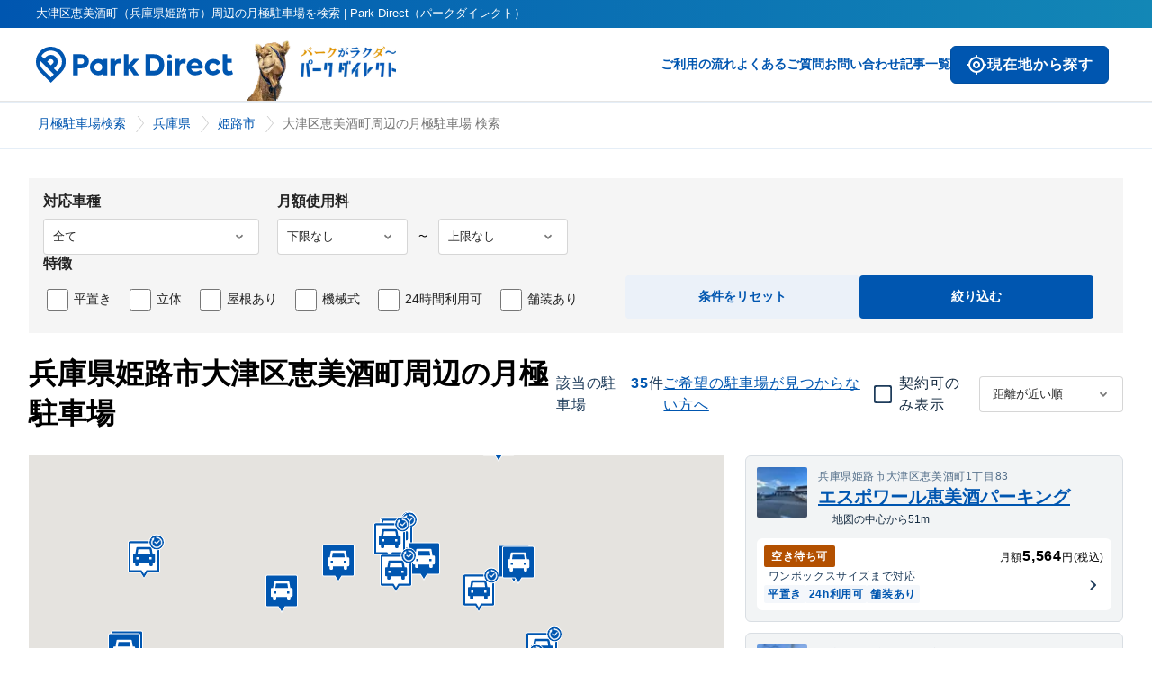

--- FILE ---
content_type: text/html; charset=utf-8
request_url: https://www.park-direct.jp/area/hyogo/himejishi/otsukuebisumachi
body_size: 48443
content:
<!DOCTYPE html><html lang="ja"><head><meta charSet="utf-8"/><meta name="viewport" content="width=device-width"/><title>大津区恵美酒町（兵庫県姫路市）周辺の月極駐車場を検索 | Park Direct（パークダイレクト）</title><meta name="robots" content="index,follow"/><meta name="description" content="大津区恵美酒町（兵庫県姫路市）周辺のお問い合わせ可能な月極駐車場の一覧です。Park Direct（パークダイレクト）なら、最新情報の中からご希望の月極駐車場探しが可能です。"/><meta name="twitter:card" content="summary_large_image"/><meta property="og:title" content="大津区恵美酒町（兵庫県姫路市）周辺の月極駐車場を検索 | Park Direct（パークダイレクト）"/><meta property="og:description" content="大津区恵美酒町（兵庫県姫路市）周辺のお問い合わせ可能な月極駐車場の一覧です。Park Direct（パークダイレクト）なら、最新情報の中からご希望の月極駐車場探しが可能です。"/><meta property="og:url" content="https://www.park-direct.jp/area/hyogo/himejishi/otsukuebisumachi"/><meta property="og:image" content="https://www.park-direct.jp/images/ogp-customer.png"/><link rel="canonical" href="https://www.park-direct.jp/area/hyogo/himejishi/otsukuebisumachi"/><link rel="preload" as="image" imageSrcSet="/_next/image?url=%2Fimages%2Frakuda-header-logo.png&amp;w=256&amp;q=75 1x, /_next/image?url=%2Fimages%2Frakuda-header-logo.png&amp;w=384&amp;q=75 2x" fetchpriority="high"/><meta name="next-head-count" content="12"/><meta name="theme-color" content="var(--_1sz2hs90)"/><meta lang="ja"/><meta name="format-detection" content="telephone=no"/><link rel="preload" href="/_next/static/css/9061d58cf7a925ad.css" as="style"/><link rel="stylesheet" href="/_next/static/css/9061d58cf7a925ad.css" data-n-g=""/><link rel="preload" href="/_next/static/css/a2c4a6cb72f64777.css" as="style"/><link rel="stylesheet" href="/_next/static/css/a2c4a6cb72f64777.css" data-n-p=""/><link rel="preload" href="/_next/static/css/30774b94637a070f.css" as="style"/><link rel="stylesheet" href="/_next/static/css/30774b94637a070f.css" data-n-p=""/><noscript data-n-css=""></noscript><script defer="" nomodule="" src="/_next/static/chunks/polyfills-42372ed130431b0a.js"></script><script src="/_next/static/chunks/webpack-39bd948ad1c463e0.js" defer=""></script><script src="/_next/static/chunks/framework-945b357d4a851f4b.js" defer=""></script><script src="/_next/static/chunks/main-6d8d2ba94b06d9f3.js" defer=""></script><script src="/_next/static/chunks/pages/_app-aafc4b1017fa445d.js" defer=""></script><script src="/_next/static/chunks/7d0bf13e-0dc1db90c94da28e.js" defer=""></script><script src="/_next/static/chunks/587-63498dc7dea8050c.js" defer=""></script><script src="/_next/static/chunks/5618-10762062d408d28f.js" defer=""></script><script src="/_next/static/chunks/5713-8058ed7dba78d61a.js" defer=""></script><script src="/_next/static/chunks/3541-7107da90117cb027.js" defer=""></script><script src="/_next/static/chunks/8424-29b883c756012aae.js" defer=""></script><script src="/_next/static/chunks/9131-b320340356f4e05d.js" defer=""></script><script src="/_next/static/chunks/4254-d743ab9efa8a39f9.js" defer=""></script><script src="/_next/static/chunks/1123-68ce7c676665abe1.js" defer=""></script><script src="/_next/static/chunks/9668-0fc2431c181f413e.js" defer=""></script><script src="/_next/static/chunks/2550-1a0a2897c73485d1.js" defer=""></script><script src="/_next/static/chunks/8308-9946fc579aa045bf.js" defer=""></script><script src="/_next/static/chunks/9887-9fbd4a3eb2d5f557.js" defer=""></script><script src="/_next/static/chunks/8390-e9e831610f4b2d92.js" defer=""></script><script src="/_next/static/chunks/2202-f54798c67d732fd2.js" defer=""></script><script src="/_next/static/chunks/8610-187f0059a71d3586.js" defer=""></script><script src="/_next/static/chunks/6102-f03406a72742d978.js" defer=""></script><script src="/_next/static/chunks/1600-fa09ef8f07b61ba3.js" defer=""></script><script src="/_next/static/chunks/1913-e92892eb2c0ddc71.js" defer=""></script><script src="/_next/static/chunks/925-79ee2cecff1b282d.js" defer=""></script><script src="/_next/static/chunks/pages/area/%5Bprefecture%5D/%5Bmunicipality%5D/%5Btown%5D-7bd717a3f08daf96.js" defer=""></script><script src="/_next/static/Fr-zNKsveJNh0tK4R_MCP/_buildManifest.js" defer=""></script><script src="/_next/static/Fr-zNKsveJNh0tK4R_MCP/_ssgManifest.js" defer=""></script></head><body><div id="__next"><div class="Toastify"></div><div class="_6lgvdq0"><header class="_11kgqsi0 _1i87w5r1"><div class="_11kgqsi1">大津区恵美酒町（兵庫県姫路市）周辺の月極駐車場を検索 | Park Direct（パークダイレクト）</div><nav class="_11kgqsi2"><div class="_11kgqsi3"><div class="_11kgqsi5"><a class="i8x6o90 _11kgqsi6" href="/"><svg width="219" height="40" fill="var(--_1sz2hs9j)" class="_7zw0wm1" role="img" aria-label="ParkDirectのロゴ"><defs><linearGradient id="icon-primary-gradient-parkdirect-header" x1="0.987" y1="0.5" x2="0" y2="0.5" gradientUnits="objectBoundingBox"><stop offset="0" stop-color="#1387b6"></stop><stop offset="1" stop-color="#0056b0"></stop></linearGradient></defs><use href="/svgs/sprite-set.svg#parkdirect-header"></use></svg><svg width="133" height="24" fill="var(--_1sz2hs9j)" class="_7zw0wm0" role="img" aria-label="ParkDirectのロゴ"><defs><linearGradient id="icon-primary-gradient-parkdirect-header" x1="0.987" y1="0.5" x2="0" y2="0.5" gradientUnits="objectBoundingBox"><stop offset="0" stop-color="#1387b6"></stop><stop offset="1" stop-color="#0056b0"></stop></linearGradient></defs><use href="/svgs/sprite-set.svg#parkdirect-header"></use></svg></a></div><div class="_11kgqsi7 _7zw0wm1"><img alt="" fetchpriority="high" loading="eager" width="181" height="81" decoding="async" data-nimg="1" style="color:transparent" srcSet="/_next/image?url=%2Fimages%2Frakuda-header-logo.png&amp;w=256&amp;q=75 1x, /_next/image?url=%2Fimages%2Frakuda-header-logo.png&amp;w=384&amp;q=75 2x" src="/_next/image?url=%2Fimages%2Frakuda-header-logo.png&amp;w=384&amp;q=75"/></div></div><div class="_11kgqsi4"><div class="_11kgqsif _7zw0wm0"><button type="button" class="_11hukge1 _11hukge0 _1ocdhkt9 _11hukge3 _11noa9z4g _11hukge7 _11hukge9 _11hukgee _1ope54ory _1ope54o3k _1ope54o1nb _1ope54o10q _1ope54o1so _1ope54o164 _1ope54o1y2"><span class="oldldt2 oldldt1 _1ocdhkt3 oldldt4"><div class="_137bb3r0 _137bb3rb _137bb3r6c oldldt0" role="img" aria-label="my_location" aria-hidden="true"></div>現在地から探す</span></button></div><div><button class="_11kgqsin _7zw0wm0" type="button" aria-controls="navigation" aria-expanded="true" aria-label="メニューを開く"><svg width="25" height="24" fill="var(--_1sz2hs9j)" class="" role="img" aria-label="ハンバーガーメニューボタン"><defs><linearGradient id="icon-primary-gradient-menu" x1="0.987" y1="0.5" x2="0" y2="0.5" gradientUnits="objectBoundingBox"><stop offset="0" stop-color="#1387b6"></stop><stop offset="1" stop-color="#0056b0"></stop></linearGradient></defs><use href="/svgs/sprite-set.svg#menu"></use></svg></button><div class="_11kgqsi8 _7zw0wm1"><a class="i8x6o90" href="/flow">ご利用の流れ</a><a class="i8x6o90" href="/pdfaq">よくあるご質問</a><a target="_blank" class="i8x6o90" href="/toiawase">お問い合わせ</a><a class="i8x6o90" href="/articles">記事一覧</a><div class="_7zw0wm1"><button type="button" class="_11hukge1 _11hukge0 _1ocdhkt9 _11hukge4 _11noa9z4i _11hukge6 _11hukge9 _11hukgee _1ope54ovh _1ope54o1 _1ope54o1nf _1ope54o10v _1ope54o1st _1ope54o169 _1ope54o1y7"><span class="oldldt2 oldldt1 _1ocdhkt3 oldldt5"><div class="_137bb3r0 _137bb3rd _137bb3r6c oldldt0" role="img" aria-label="my_location" aria-hidden="true"></div>現在地から探す</span></button></div></div></div></div></nav><nav class="_11kgqsia"><div class="_11kgqsib"><a class="i8x6o90" href="/"><svg width="133" height="24" fill="var(--_1sz2hs9j)" class="" role="img" aria-label="ParkDirectのロゴ"><defs><linearGradient id="icon-primary-gradient-parkdirect-header" x1="0.987" y1="0.5" x2="0" y2="0.5" gradientUnits="objectBoundingBox"><stop offset="0" stop-color="#1387b6"></stop><stop offset="1" stop-color="#0056b0"></stop></linearGradient></defs><use href="/svgs/sprite-set.svg#parkdirect-header"></use></svg></a><button class="_11kgqsin" type="button" aria-controls="navigation" aria-expanded="false" aria-label="メニューを閉じる"><svg width="30" height="30" fill="var(--_1sz2hs91r)" class="" role="img" aria-label="バツボタン"><defs><linearGradient id="icon-primary-gradient-x" x1="0.987" y1="0.5" x2="0" y2="0.5" gradientUnits="objectBoundingBox"><stop offset="0" stop-color="#1387b6"></stop><stop offset="1" stop-color="#0056b0"></stop></linearGradient></defs><use href="/svgs/sprite-set.svg#x"></use></svg></button></div><div id="navigation" class="_11kgqsic"><ul class="_11kgqsid"><li><p class="_18hs61u0 _18hs61uc _18hs61uq _18hs61uz">ご契約者様の各種お手続きや確認はコチラ</p><a target="_blank" class="i8x6o90 _11kgqsij" href="/toiawase/mypage">マイページへログイン</a></li><li><a class="i8x6o90" href="/">トップページ</a></li><li><a class="i8x6o90" href="/flow">ご利用の流れ</a></li><li><a class="i8x6o90" href="/pdfaq">よくあるご質問</a></li><li><a target="_blank" class="i8x6o90" href="/toiawase">お問い合わせ</a></li><li><a class="i8x6o90" href="/articles">記事一覧</a></li></ul><ul class="_11kgqsie"><li><a class="i8x6o90" href="/kiyaku">利用規約</a></li><li><a class="i8x6o90" href="/privacy-policy">プライバシーポリシー</a></li><li><a class="i8x6o90" href="/tokushoho">特定商取引法に基づく表記</a></li><li><a class="i8x6o90" href="https://www.nealle.com/">運営会社</a></li><li><a target="_blank" class="i8x6o90 _11kgqsii" href="https://cl.park-direct.jp/"><img alt="駐車場を掲載しませんか？" loading="lazy" width="0" height="0" decoding="async" data-nimg="1" class="_11kgqsio" style="color:transparent" sizes="100%" srcSet="/_next/image?url=%2Fimages%2Flp-image-for-cl.png&amp;w=16&amp;q=75 16w, /_next/image?url=%2Fimages%2Flp-image-for-cl.png&amp;w=32&amp;q=75 32w, /_next/image?url=%2Fimages%2Flp-image-for-cl.png&amp;w=48&amp;q=75 48w, /_next/image?url=%2Fimages%2Flp-image-for-cl.png&amp;w=64&amp;q=75 64w, /_next/image?url=%2Fimages%2Flp-image-for-cl.png&amp;w=96&amp;q=75 96w, /_next/image?url=%2Fimages%2Flp-image-for-cl.png&amp;w=128&amp;q=75 128w, /_next/image?url=%2Fimages%2Flp-image-for-cl.png&amp;w=256&amp;q=75 256w, /_next/image?url=%2Fimages%2Flp-image-for-cl.png&amp;w=384&amp;q=75 384w, /_next/image?url=%2Fimages%2Flp-image-for-cl.png&amp;w=640&amp;q=75 640w, /_next/image?url=%2Fimages%2Flp-image-for-cl.png&amp;w=750&amp;q=75 750w, /_next/image?url=%2Fimages%2Flp-image-for-cl.png&amp;w=828&amp;q=75 828w, /_next/image?url=%2Fimages%2Flp-image-for-cl.png&amp;w=1080&amp;q=75 1080w, /_next/image?url=%2Fimages%2Flp-image-for-cl.png&amp;w=1200&amp;q=75 1200w, /_next/image?url=%2Fimages%2Flp-image-for-cl.png&amp;w=1920&amp;q=75 1920w, /_next/image?url=%2Fimages%2Flp-image-for-cl.png&amp;w=2048&amp;q=75 2048w, /_next/image?url=%2Fimages%2Flp-image-for-cl.png&amp;w=3840&amp;q=75 3840w" src="/_next/image?url=%2Fimages%2Flp-image-for-cl.png&amp;w=3840&amp;q=75"/></a></li></ul></div></nav></header><div class="_1i87w5r7"><script type="application/ld+json">{"@context":"https://schema.org","@type":"BreadcrumbList","itemListElement":[{"@type":"ListItem","position":1,"item":{"@id":"https://www.park-direct.jp","name":"月極駐車場検索"}},{"@type":"ListItem","position":2,"item":{"@id":"https://www.park-direct.jp/area/hyogo","name":"兵庫県"}},{"@type":"ListItem","position":3,"item":{"@id":"https://www.park-direct.jp/area/hyogo/himejishi","name":"姫路市"}},{"@type":"ListItem","position":4,"item":{"@id":"https://www.park-direct.jp/area/hyogo/himejishi/otsukuebisumachi","name":"大津区恵美酒町周辺の月極駐車場 検索"}}]}</script><div class="_19zrssl0" id=":Rl6:"><div class="_19zrssl7"><ol class="_19zrssl1"><li class="_19zrssl2"><a class="i8x6o90 _19zrssl4 _7zw0wm1" href="/">月極駐車場検索</a><a class="i8x6o90 _19zrssl4 _7zw0wm0" href="/"><svg width="18" height="18" class="_19zrssl6" role="img" aria-label="" alt="月極駐車場検索"><defs><linearGradient id="icon-primary-gradient-home" x1="0.987" y1="0.5" x2="0" y2="0.5" gradientUnits="objectBoundingBox"><stop offset="0" stop-color="#1387b6"></stop><stop offset="1" stop-color="#0056b0"></stop></linearGradient></defs><use href="/svgs/sprite-set.svg#home"></use></svg></a></li><li class="_19zrssl2"><a class="i8x6o90 _19zrssl4" href="/area/hyogo">兵庫県</a></li><li class="_19zrssl2"><a class="i8x6o90 _19zrssl4" href="/area/hyogo/himejishi">姫路市</a></li><li class="_19zrssl3"><span class="_19zrssl5">大津区恵美酒町周辺の月極駐車場 検索</span></li></ol></div></div></div><div class="gyae7i0"><div class="gyae7i2"><div class="gyae7i1 _7zw0wm5"><div class="_1tp7lco0"><div class="_1tp7lco1"><form><div class="_1tp7lco2"><div class="_1tp7lco3"><fieldset class="_1tp7lco4"><span class="_1tp7lco6">対応車種</span><select class="_1tp7lcoh _1tp7lcoi" name="carType"><option value="-1" selected="">全て</option><option value="0">バイク</option><option value="1">軽自動車</option><option value="2">コンパクトカー</option><option value="3">中型車</option><option value="4">ワンボックス</option><option value="5">大型車・SUV</option><option value="6">トラック・大型重量車両</option></select></fieldset><fieldset class="_1tp7lco4"><span class="_1tp7lco6">月額使用料</span><div class="_1tp7lcog"><select class="_1tp7lcoh _1tp7lcoj" name="priceUnderLimit"><option value="" selected="">下限なし</option><option value="3000">¥3,000</option><option value="4000">¥4,000</option><option value="5000">¥5,000</option><option value="6000">¥6,000</option><option value="7000">¥7,000</option><option value="8000">¥8,000</option><option value="9000">¥9,000</option><option value="10000">¥10,000</option><option value="11000">¥11,000</option><option value="12000">¥12,000</option><option value="13000">¥13,000</option><option value="14000">¥14,000</option><option value="15000">¥15,000</option><option value="20000">¥20,000</option><option value="25000">¥25,000</option><option value="30000">¥30,000</option><option value="35000">¥35,000</option><option value="40000">¥40,000</option><option value="45000">¥45,000</option><option value="50000">¥50,000</option><option value="55000">¥55,000</option><option value="60000">¥60,000</option><option value="65000">¥65,000</option><option value="70000">¥70,000</option><option value="75000">¥75,000</option><option value="80000">¥80,000</option><option value="85000">¥85,000</option><option value="90000">¥90,000</option><option value="95000">¥95,000</option><option value="100000">¥100,000</option></select><div class="_1tp7lcol">〜</div><select class="_1tp7lcoh _1tp7lcoj" name="priceUpperLimit"><option value="" selected="">上限なし</option><option value="3000">¥3,000</option><option value="4000">¥4,000</option><option value="5000">¥5,000</option><option value="6000">¥6,000</option><option value="7000">¥7,000</option><option value="8000">¥8,000</option><option value="9000">¥9,000</option><option value="10000">¥10,000</option><option value="11000">¥11,000</option><option value="12000">¥12,000</option><option value="13000">¥13,000</option><option value="14000">¥14,000</option><option value="15000">¥15,000</option><option value="20000">¥20,000</option><option value="25000">¥25,000</option><option value="30000">¥30,000</option><option value="35000">¥35,000</option><option value="40000">¥40,000</option><option value="45000">¥45,000</option><option value="50000">¥50,000</option><option value="55000">¥55,000</option><option value="60000">¥60,000</option><option value="65000">¥65,000</option><option value="70000">¥70,000</option><option value="75000">¥75,000</option><option value="80000">¥80,000</option><option value="85000">¥85,000</option><option value="90000">¥90,000</option><option value="95000">¥95,000</option><option value="100000">¥100,000</option></select></div></fieldset></div><fieldset class="_1tp7lco4"><span class="_1tp7lco6">特徴</span><ul class="_1tp7lco7"><li class="_1tp7lco8"><label for="flatParking" class="_1tp7lco9"><input id="flatParking" type="checkbox" class="_1tp7lcok"/>平置き</label></li><li class="_1tp7lco8"><label for="multilevelParking" class="_1tp7lco9"><input id="multilevelParking" type="checkbox" class="_1tp7lcok"/>立体</label></li><li class="_1tp7lco8"><label for="roofParking" class="_1tp7lco9"><input id="roofParking" type="checkbox" class="_1tp7lcok"/>屋根あり</label></li><li class="_1tp7lco8"><label for="mechanicalParking" class="_1tp7lco9"><input id="mechanicalParking" type="checkbox" class="_1tp7lcok"/>機械式</label></li><li class="_1tp7lco8"><label for="allTimeParking" class="_1tp7lco9"><input id="allTimeParking" type="checkbox" class="_1tp7lcok"/>24時間利用可</label></li><li class="_1tp7lco8"><label for="pavementParking" class="_1tp7lco9"><input id="pavementParking" type="checkbox" class="_1tp7lcok"/>舗装あり</label></li></ul></fieldset><div class="_1tp7lcod"><button type="button" class="_1uhr0h62 _1uhr0h6d _1uhr0h6g _1uhr0h6l _1uhr0h6n _1tp7lcoc _1tp7lcoe">条件をリセット</button><button type="submit" class="_1uhr0h60 _1uhr0h6d _1uhr0h6g _1uhr0h6l _1uhr0h6n _1tp7lcoc _1tp7lcof">絞り込む</button></div></div></form></div></div></div><div class="gyae7i3 _7zw0wm5"><div class="gyae7i4"><h1 class="ulfdiq0 ulfdiq7">兵庫県姫路市大津区恵美酒町周辺の月極駐車場 </h1><div class="gyae7i6 _7zw0wm5"><div class="xdzov61 _11noa9z4h _1ope54oqv">該当の駐車場</div><div class="xdzov60 _11noa9z4i _1ope54o3k">35</div><p class="_18hs61u0 _18hs61ub _18hs61ut _18hs61uz xdzov61 _11noa9z4h _1ope54oqv">件</p></div><a class="_1xrm1ev0 _11noa9z4h _1xrm1ev4 _1xrm1ev7 _1ope54o4e _1ope54o9s" href="/reservation-by-search-condition?latitude=34.794638&amp;longitude=134.609579" data-underline="true"><span>ご希望の駐車場が見つからない方へ</span></a></div><div class="gyae7i7"><div class="_146hhr90" data-invalid="false"><div class="_13yfbvn2 _13yfbvn0 _11noa9z4h _13yfbvn7"><input type="checkbox" id=":R9jat6:" class="_13yfbvnw" aria-checked="false"/><label for=":R9jat6:"><span class="_13yfbvn8 _13yfbvn1 _1ocdhkt7 _13yfbvna _13yfbvnd _13yfbvnf _13yfbvnh _1ope54ory _1ope54o1si _1ope54o237 _1ope54o1xw _1ope54o1n4" aria-hidden="true"><div class="_137bb3r0 _137bb3rb _1ope54o1 " role="img" aria-label="check_box_outline_blank" aria-hidden="true"></div></span><span class="_13yfbvnn _1ope54oqw _13yfbvnr">契約可のみ表示</span></label></div></div><div class="gyae7ib _7zw0wm5"><div><select class="_1yf52g10"><option value="distance-asc" selected="">距離が近い順</option><option value="update-asc">新着順</option><option value="price-desc">賃料の高い順</option><option value="price-asc">賃料の安い順</option></select></div></div></div></div><button type="button" class="gyae7i9 _7zw0wm4"><svg width="22" height="22" class="" role="img" aria-label=""><defs><linearGradient id="icon-primary-gradient-slider-alt" x1="0.987" y1="0.5" x2="0" y2="0.5" gradientUnits="objectBoundingBox"><stop offset="0" stop-color="#1387b6"></stop><stop offset="1" stop-color="#0056b0"></stop></linearGradient></defs><use href="/svgs/sprite-set.svg#slider-alt"></use></svg><span class="injn1y1c injn1y1m injn1yh">絞り込む</span></button><div class="gyae7io"><div class="gyae7ip"><div> </div></div><div class="gyae7ir _7zw0wm5"><div class="gyae7is"><div><button type="button" class="tw4c6z0 gyae7if"><div class="_16p04160 _1ocdhkt9 _1ope54ov2 _1ope54o1n0"><div class="lqaahu0"><img alt="駐車場" loading="lazy" width="56" height="56" decoding="async" data-nimg="1" class="lqaahu1 _1ocdhkt7" style="color:transparent" srcSet="/_next/image?url=https%3A%2F%2Fpublic-park-direct-jp.s3.amazonaws.com%2F1f54aa01-4f3d-489f-b264-8e155dfe1e1e.JPG&amp;w=64&amp;q=75 1x, /_next/image?url=https%3A%2F%2Fpublic-park-direct-jp.s3.amazonaws.com%2F1f54aa01-4f3d-489f-b264-8e155dfe1e1e.JPG&amp;w=128&amp;q=75 2x" src="/_next/image?url=https%3A%2F%2Fpublic-park-direct-jp.s3.amazonaws.com%2F1f54aa01-4f3d-489f-b264-8e155dfe1e1e.JPG&amp;w=128&amp;q=75"/><div><div class="_1ope54o39 _11noa9z4d">兵庫県姫路市大津区恵美酒町1丁目83</div><h3 class="ulfdiq1 lqaahu4"><a class="lqaahu5 _1ope54o25" href="/parkinglot/PK000025191">エスポワール恵美酒パーキング</a></h3><div class="lqaahu6"><svg width="16" height="16" class="" role="img" aria-label=""><defs><linearGradient id="icon-primary-gradient-my-location" x1="0.987" y1="0.5" x2="0" y2="0.5" gradientUnits="objectBoundingBox"><stop offset="0" stop-color="#1387b6"></stop><stop offset="1" stop-color="#0056b0"></stop></linearGradient></defs><use href="/svgs/sprite-set.svg#my-location"></use></svg><div class="lqaahu7 _1ope54oqw">地図の中心から51m</div></div></div></div><div class="lqaahu8"><a href="/shosai/S7trBsQsFtggB3AySi11t83mB4Pn-az5F9gKckzhFOo/G000035010"><div class="relld0 _1ocdhkt9 _1ope54ory"><div class="relld4"><div class="rellda"><span class="_1ib0zfvd _1ib0zfv0 _1ocdhkt7 _1ib0zfve _1ib0zfvk _1ib0zfvn _11noa9z4e _1ope54o1 _1ope54owv" aria-label="warning 空き待ち可"><span>空き待ち可</span></span></div><div class="_11noa9z4d">月額<span class="_11noa9z4i">5,564</span>円(税込)</div></div><div class="relld4"><div class="relld2"><div class="_11noa9z4d _1ope54oqv">ワンボックス<!-- -->サイズまで対応</div><div class="relld9"><span class="_1ib0zfvd _1ib0zfv0 _1ocdhkt7 _1ib0zfvf _1ib0zfvi _1ib0zfvm _11noa9z4e _1ope54o4e _1ope54ow6" aria-label="info 平置き"><span>平置き</span></span><span class="_1ib0zfvd _1ib0zfv0 _1ocdhkt7 _1ib0zfvf _1ib0zfvi _1ib0zfvm _11noa9z4e _1ope54o4e _1ope54ow6" aria-label="info 24h利用可"><span>24h利用可</span></span><span class="_1ib0zfvd _1ib0zfv0 _1ocdhkt7 _1ib0zfvf _1ib0zfvi _1ib0zfvm _11noa9z4e _1ope54o4e _1ope54ow6" aria-label="info 舗装あり"><span>舗装あり</span></span></div></div><div class="_137bb3r0 _137bb3rd _1ope54oqv _11noa9z5b" role="img" aria-label="chevron_right"></div></div></div></a></div></div></button></div><div><button type="button" class="tw4c6z0 gyae7if"><div class="_16p04160 _1ocdhkt9 _1ope54ov2 _1ope54o1n0"><div class="lqaahu0"><img alt="駐車場" loading="lazy" width="56" height="56" decoding="async" data-nimg="1" class="lqaahu1 _1ocdhkt7" style="color:transparent" srcSet="/_next/image?url=https%3A%2F%2Fpublic-park-direct-jp.s3.amazonaws.com%2Fad464b62-b98b-45b6-b4e8-9429c901dd95.JPG&amp;w=64&amp;q=75 1x, /_next/image?url=https%3A%2F%2Fpublic-park-direct-jp.s3.amazonaws.com%2Fad464b62-b98b-45b6-b4e8-9429c901dd95.JPG&amp;w=128&amp;q=75 2x" src="/_next/image?url=https%3A%2F%2Fpublic-park-direct-jp.s3.amazonaws.com%2Fad464b62-b98b-45b6-b4e8-9429c901dd95.JPG&amp;w=128&amp;q=75"/><div><div class="_1ope54o39 _11noa9z4d">兵庫県姫路市大津区恵美酒町1丁目26</div><h3 class="ulfdiq1 lqaahu4"><a class="lqaahu5 _1ope54o25" href="/parkinglot/PK000025505">恵美酒町１丁目ＴＹガレージ</a></h3><div class="lqaahu6"><svg width="16" height="16" class="" role="img" aria-label=""><defs><linearGradient id="icon-primary-gradient-my-location" x1="0.987" y1="0.5" x2="0" y2="0.5" gradientUnits="objectBoundingBox"><stop offset="0" stop-color="#1387b6"></stop><stop offset="1" stop-color="#0056b0"></stop></linearGradient></defs><use href="/svgs/sprite-set.svg#my-location"></use></svg><div class="lqaahu7 _1ope54oqw">地図の中心から153m</div></div></div></div><div class="lqaahu8"><a href="/shosai/u6n7PhWZyPDypaICoMNSZkeaWrw2YzdfBbcWrrFfjcM/G000035609"><div class="relld0 _1ocdhkt9 _1ope54ory"><div class="relld4"><div class="rellda"><span class="_1ib0zfvd _1ib0zfv0 _1ocdhkt7 _1ib0zfve _1ib0zfvk _1ib0zfvn _11noa9z4e _1ope54o1 _1ope54owv" aria-label="warning 空き待ち可"><span>空き待ち可</span></span></div><div class="_11noa9z4d">月額<span class="_11noa9z4i">8,727</span>円(税込)</div></div><div class="relld4"><div class="relld2"><div class="_11noa9z4d _1ope54oqv">ワンボックス<!-- -->サイズまで対応</div><div class="relld9"><span class="_1ib0zfvd _1ib0zfv0 _1ocdhkt7 _1ib0zfvf _1ib0zfvi _1ib0zfvm _11noa9z4e _1ope54o4e _1ope54ow6" aria-label="info 屋根"><span>屋根</span></span><span class="_1ib0zfvd _1ib0zfv0 _1ocdhkt7 _1ib0zfvf _1ib0zfvi _1ib0zfvm _11noa9z4e _1ope54o4e _1ope54ow6" aria-label="info 平置き"><span>平置き</span></span><span class="_1ib0zfvd _1ib0zfv0 _1ocdhkt7 _1ib0zfvf _1ib0zfvi _1ib0zfvm _11noa9z4e _1ope54o4e _1ope54ow6" aria-label="info 24h利用可"><span>24h利用可</span></span><span class="_1ib0zfvd _1ib0zfv0 _1ocdhkt7 _1ib0zfvf _1ib0zfvi _1ib0zfvm _11noa9z4e _1ope54o4e _1ope54ow6" aria-label="info 舗装あり"><span>舗装あり</span></span></div></div><div class="_137bb3r0 _137bb3rd _1ope54oqv _11noa9z5b" role="img" aria-label="chevron_right"></div></div></div></a></div></div></button></div><div><button type="button" class="tw4c6z0 gyae7if"><div class="_16p04160 _1ocdhkt9 _1ope54ov2 _1ope54o1n0"><div class="lqaahu0"><img alt="駐車場" loading="lazy" width="56" height="56" decoding="async" data-nimg="1" class="lqaahu1 _1ocdhkt7" style="color:transparent" srcSet="/_next/image?url=https%3A%2F%2Fpublic-park-direct-jp.s3.amazonaws.com%2Fd3c34f4d-e291-477d-a86c-098403d50943.jpg&amp;w=64&amp;q=75 1x, /_next/image?url=https%3A%2F%2Fpublic-park-direct-jp.s3.amazonaws.com%2Fd3c34f4d-e291-477d-a86c-098403d50943.jpg&amp;w=128&amp;q=75 2x" src="/_next/image?url=https%3A%2F%2Fpublic-park-direct-jp.s3.amazonaws.com%2Fd3c34f4d-e291-477d-a86c-098403d50943.jpg&amp;w=128&amp;q=75"/><div><div class="_1ope54o39 _11noa9z4d">兵庫県姫路市大津区恵美酒町1-125</div><h3 class="ulfdiq1 lqaahu4"><a class="lqaahu5 _1ope54o25" href="/parkinglot/PK000059256">平松東駐車場</a></h3><div class="lqaahu6"><svg width="16" height="16" class="" role="img" aria-label=""><defs><linearGradient id="icon-primary-gradient-my-location" x1="0.987" y1="0.5" x2="0" y2="0.5" gradientUnits="objectBoundingBox"><stop offset="0" stop-color="#1387b6"></stop><stop offset="1" stop-color="#0056b0"></stop></linearGradient></defs><use href="/svgs/sprite-set.svg#my-location"></use></svg><div class="lqaahu7 _1ope54oqw">地図の中心から166m</div></div></div></div><div class="lqaahu8"><a href="/shosai/n3sikTH8AuzmyBlDSUCE1S-QR-71aEytZJ-W5wMK9RU/G000079112"><div class="relld0 _1ocdhkt9 _1ope54ory"><div class="relld4"><div class="rellda"><span class="_1ib0zfvd _1ib0zfv0 _1ocdhkt7 _1ib0zfve _1ib0zfvj _1ib0zfvn _11noa9z4e _1ope54o1 _1ope54owl" aria-label="success 契約可"><span>契約可</span></span><div class="_11noa9z4d _1ope54oqw">最短 <!-- -->1/25<!-- -->~</div></div><div class="_11noa9z4d">月額<span class="_11noa9z4i">7,216</span>円(税込)</div></div><div class="relld4"><div class="relld2"><div class="_11noa9z4d _1ope54oqv">ワンボックス<!-- -->サイズまで対応</div><div class="relld9"><span class="_1ib0zfvd _1ib0zfv0 _1ocdhkt7 _1ib0zfvf _1ib0zfvi _1ib0zfvm _11noa9z4e _1ope54o4e _1ope54ow6" aria-label="info 平置き"><span>平置き</span></span><span class="_1ib0zfvd _1ib0zfv0 _1ocdhkt7 _1ib0zfvf _1ib0zfvi _1ib0zfvm _11noa9z4e _1ope54o4e _1ope54ow6" aria-label="info 24h利用可"><span>24h利用可</span></span><span class="_1ib0zfvd _1ib0zfv0 _1ocdhkt7 _1ib0zfvf _1ib0zfvi _1ib0zfvm _11noa9z4e _1ope54o4e _1ope54ow6" aria-label="info 舗装あり"><span>舗装あり</span></span></div></div><div class="_137bb3r0 _137bb3rd _1ope54oqv _11noa9z5b" role="img" aria-label="chevron_right"></div></div></div></a></div></div></button></div><div><button type="button" class="tw4c6z0 gyae7if"><div class="_16p04160 _1ocdhkt9 _1ope54ov2 _1ope54o1n0"><div class="lqaahu0"><img alt="駐車場" loading="lazy" width="56" height="56" decoding="async" data-nimg="1" class="lqaahu1 _1ocdhkt7" style="color:transparent" srcSet="/_next/image?url=https%3A%2F%2Fpublic-park-direct-jp.s3.amazonaws.com%2Fe78900ed-801b-4c06-8f93-bbc5c6c3eff0.JPG&amp;w=64&amp;q=75 1x, /_next/image?url=https%3A%2F%2Fpublic-park-direct-jp.s3.amazonaws.com%2Fe78900ed-801b-4c06-8f93-bbc5c6c3eff0.JPG&amp;w=128&amp;q=75 2x" src="/_next/image?url=https%3A%2F%2Fpublic-park-direct-jp.s3.amazonaws.com%2Fe78900ed-801b-4c06-8f93-bbc5c6c3eff0.JPG&amp;w=128&amp;q=75"/><div><div class="_1ope54o39 _11noa9z4d">兵庫県姫路市大津区天神町1丁目106番地</div><h3 class="ulfdiq1 lqaahu4"><a class="lqaahu5 _1ope54o25" href="/parkinglot/PK000025497">天神町1丁目ＧＹガレージ</a></h3><div class="lqaahu6"><svg width="16" height="16" class="" role="img" aria-label=""><defs><linearGradient id="icon-primary-gradient-my-location" x1="0.987" y1="0.5" x2="0" y2="0.5" gradientUnits="objectBoundingBox"><stop offset="0" stop-color="#1387b6"></stop><stop offset="1" stop-color="#0056b0"></stop></linearGradient></defs><use href="/svgs/sprite-set.svg#my-location"></use></svg><div class="lqaahu7 _1ope54oqw">地図の中心から277m</div></div></div></div><div class="lqaahu8"><a href="/shosai/ifjA-HI5yncALj8YJvoi_hj-QWSMdB4SsRFVCGC65nw/G000035600"><div class="relld0 _1ocdhkt9 _1ope54ory"><div class="relld4"><div class="rellda"><span class="_1ib0zfvd _1ib0zfv0 _1ocdhkt7 _1ib0zfve _1ib0zfvj _1ib0zfvn _11noa9z4e _1ope54o1 _1ope54owl" aria-label="success 契約可"><span>契約可</span></span><div class="_11noa9z4d _1ope54oqw">最短 <!-- -->1/30<!-- -->~</div></div><div class="_11noa9z4d">月額<span class="_11noa9z4i">14,039</span>円(税込)</div></div><div class="relld4"><div class="relld2"><div class="_11noa9z4d _1ope54oqv">中型車<!-- -->サイズまで対応</div><div class="relld9"><span class="_1ib0zfvd _1ib0zfv0 _1ocdhkt7 _1ib0zfvf _1ib0zfvi _1ib0zfvm _11noa9z4e _1ope54o4e _1ope54ow6" aria-label="info 屋根"><span>屋根</span></span><span class="_1ib0zfvd _1ib0zfv0 _1ocdhkt7 _1ib0zfvf _1ib0zfvi _1ib0zfvm _11noa9z4e _1ope54o4e _1ope54ow6" aria-label="info 平置き"><span>平置き</span></span><span class="_1ib0zfvd _1ib0zfv0 _1ocdhkt7 _1ib0zfvf _1ib0zfvi _1ib0zfvm _11noa9z4e _1ope54o4e _1ope54ow6" aria-label="info 24h利用可"><span>24h利用可</span></span><span class="_1ib0zfvd _1ib0zfv0 _1ocdhkt7 _1ib0zfvf _1ib0zfvi _1ib0zfvm _11noa9z4e _1ope54o4e _1ope54ow6" aria-label="info 舗装あり"><span>舗装あり</span></span></div></div><div class="_137bb3r0 _137bb3rd _1ope54oqv _11noa9z5b" role="img" aria-label="chevron_right"></div></div></div></a></div></div></button></div><div><button type="button" class="tw4c6z0 gyae7if"><div class="_16p04160 _1ocdhkt9 _1ope54ov2 _1ope54o1n0"><div class="lqaahu0"><img alt="駐車場" loading="lazy" width="56" height="56" decoding="async" data-nimg="1" class="lqaahu1 _1ocdhkt7" style="color:transparent" srcSet="/_next/image?url=https%3A%2F%2Fpublic-park-direct-jp.s3.amazonaws.com%2F5564b470-9f1c-41be-8ba4-96f882e0f1ee.jpg&amp;w=64&amp;q=75 1x, /_next/image?url=https%3A%2F%2Fpublic-park-direct-jp.s3.amazonaws.com%2F5564b470-9f1c-41be-8ba4-96f882e0f1ee.jpg&amp;w=128&amp;q=75 2x" src="/_next/image?url=https%3A%2F%2Fpublic-park-direct-jp.s3.amazonaws.com%2F5564b470-9f1c-41be-8ba4-96f882e0f1ee.jpg&amp;w=128&amp;q=75"/><div><div class="_1ope54o39 _11noa9z4d">兵庫県姫路市大津区勘兵衛町二丁目163</div><h3 class="ulfdiq1 lqaahu4"><a class="lqaahu5 _1ope54o25" href="/parkinglot/PK000110836">ＫＡＮＢＥ(32543)</a></h3><div class="lqaahu6"><svg width="16" height="16" class="" role="img" aria-label=""><defs><linearGradient id="icon-primary-gradient-my-location" x1="0.987" y1="0.5" x2="0" y2="0.5" gradientUnits="objectBoundingBox"><stop offset="0" stop-color="#1387b6"></stop><stop offset="1" stop-color="#0056b0"></stop></linearGradient></defs><use href="/svgs/sprite-set.svg#my-location"></use></svg><div class="lqaahu7 _1ope54oqw">地図の中心から399m</div></div></div></div><div class="lqaahu8"><a href="/shosai/wGBjSdbldeRTrXg3htqXEcp3E5bWxpgqJ-GVGzhkk9w/G000147588"><div class="relld0 _1ocdhkt9 _1ope54ory"><div class="relld4"><div class="rellda"><span class="_1ib0zfvd _1ib0zfv0 _1ocdhkt7 _1ib0zfve _1ib0zfvj _1ib0zfvn _11noa9z4e _1ope54o1 _1ope54owl" aria-label="success 契約可"><span>契約可</span></span><div class="_11noa9z4d _1ope54oqw">最短 <!-- -->1/25<!-- -->~</div></div><div class="_11noa9z4d">月額<span class="_11noa9z4i">6,621</span>円(税込)</div></div><div class="relld4"><div class="relld2"><div class="_11noa9z4d _1ope54oqv">ワンボックス<!-- -->サイズまで対応</div><div class="relld9"><span class="_1ib0zfvd _1ib0zfv0 _1ocdhkt7 _1ib0zfvf _1ib0zfvi _1ib0zfvm _11noa9z4e _1ope54o4e _1ope54ow6" aria-label="info 平置き"><span>平置き</span></span><span class="_1ib0zfvd _1ib0zfv0 _1ocdhkt7 _1ib0zfvf _1ib0zfvi _1ib0zfvm _11noa9z4e _1ope54o4e _1ope54ow6" aria-label="info 24h利用可"><span>24h利用可</span></span><span class="_1ib0zfvd _1ib0zfv0 _1ocdhkt7 _1ib0zfvf _1ib0zfvi _1ib0zfvm _11noa9z4e _1ope54o4e _1ope54ow6" aria-label="info 舗装あり"><span>舗装あり</span></span></div></div><div class="_137bb3r0 _137bb3rd _1ope54oqv _11noa9z5b" role="img" aria-label="chevron_right"></div></div></div></a></div></div></button></div><div><button type="button" class="tw4c6z0 gyae7if"><div class="_16p04160 _1ocdhkt9 _1ope54ov2 _1ope54o1n0"><div class="lqaahu0"><img alt="駐車場" loading="lazy" width="56" height="56" decoding="async" data-nimg="1" class="lqaahu1 _1ocdhkt7" style="color:transparent" srcSet="/_next/image?url=https%3A%2F%2Fpublic-park-direct-jp.s3.amazonaws.com%2Fae82c98d-9a9e-466f-8d1c-2145a56d7925.JPG&amp;w=64&amp;q=75 1x, /_next/image?url=https%3A%2F%2Fpublic-park-direct-jp.s3.amazonaws.com%2Fae82c98d-9a9e-466f-8d1c-2145a56d7925.JPG&amp;w=128&amp;q=75 2x" src="/_next/image?url=https%3A%2F%2Fpublic-park-direct-jp.s3.amazonaws.com%2Fae82c98d-9a9e-466f-8d1c-2145a56d7925.JPG&amp;w=128&amp;q=75"/><div><div class="_1ope54o39 _11noa9z4d">兵庫県姫路市大津区恵美酒町２丁目13-2</div><h3 class="ulfdiq1 lqaahu4"><a class="lqaahu5 _1ope54o25" href="/parkinglot/PK000031135">恵美酒町２丁目ＭＹガレージ</a></h3><div class="lqaahu6"><svg width="16" height="16" class="" role="img" aria-label=""><defs><linearGradient id="icon-primary-gradient-my-location" x1="0.987" y1="0.5" x2="0" y2="0.5" gradientUnits="objectBoundingBox"><stop offset="0" stop-color="#1387b6"></stop><stop offset="1" stop-color="#0056b0"></stop></linearGradient></defs><use href="/svgs/sprite-set.svg#my-location"></use></svg><div class="lqaahu7 _1ope54oqw">地図の中心から408m</div></div></div></div><div class="lqaahu8"><a href="/shosai/0vKSKsakpwD0DlpzBRkmX1-uKXdkBbJdNcTayzYYds4/G000043626"><div class="relld0 _1ocdhkt9 _1ope54ory"><div class="relld4"><div class="rellda"><span class="_1ib0zfvd _1ib0zfv0 _1ocdhkt7 _1ib0zfve _1ib0zfvk _1ib0zfvn _11noa9z4e _1ope54o1 _1ope54owv" aria-label="warning 空き待ち可"><span>空き待ち可</span></span></div><div class="_11noa9z4d">月額<span class="_11noa9z4i">14,039</span>円(税込)</div></div><div class="relld4"><div class="relld2"><div class="_11noa9z4d _1ope54oqv">ワンボックス<!-- -->サイズまで対応</div><div class="relld9"><span class="_1ib0zfvd _1ib0zfv0 _1ocdhkt7 _1ib0zfvf _1ib0zfvi _1ib0zfvm _11noa9z4e _1ope54o4e _1ope54ow6" aria-label="info 屋根"><span>屋根</span></span><span class="_1ib0zfvd _1ib0zfv0 _1ocdhkt7 _1ib0zfvf _1ib0zfvi _1ib0zfvm _11noa9z4e _1ope54o4e _1ope54ow6" aria-label="info 平置き"><span>平置き</span></span><span class="_1ib0zfvd _1ib0zfv0 _1ocdhkt7 _1ib0zfvf _1ib0zfvi _1ib0zfvm _11noa9z4e _1ope54o4e _1ope54ow6" aria-label="info 24h利用可"><span>24h利用可</span></span><span class="_1ib0zfvd _1ib0zfv0 _1ocdhkt7 _1ib0zfvf _1ib0zfvi _1ib0zfvm _11noa9z4e _1ope54o4e _1ope54ow6" aria-label="info 舗装あり"><span>舗装あり</span></span></div></div><div class="_137bb3r0 _137bb3rd _1ope54oqv _11noa9z5b" role="img" aria-label="chevron_right"></div></div></div></a><a href="/shosai/TQD_MQALuw6daEYAau8imyEvhmJaVFGwvWYs5AHw-OA/G000043627"><div class="relld0 _1ocdhkt9 _1ope54ory"><div class="relld4"><div class="rellda"><span class="_1ib0zfvd _1ib0zfv0 _1ocdhkt7 _1ib0zfve _1ib0zfvk _1ib0zfvn _11noa9z4e _1ope54o1 _1ope54owv" aria-label="warning 空き待ち可"><span>空き待ち可</span></span></div><div class="_11noa9z4d">月額<span class="_11noa9z4i">10,887</span>円(税込)</div></div><div class="relld4"><div class="relld2"><div class="_11noa9z4d _1ope54oqv">ワンボックス<!-- -->サイズまで対応</div><div class="relld9"><span class="_1ib0zfvd _1ib0zfv0 _1ocdhkt7 _1ib0zfvf _1ib0zfvi _1ib0zfvm _11noa9z4e _1ope54o4e _1ope54ow6" aria-label="info 屋根"><span>屋根</span></span><span class="_1ib0zfvd _1ib0zfv0 _1ocdhkt7 _1ib0zfvf _1ib0zfvi _1ib0zfvm _11noa9z4e _1ope54o4e _1ope54ow6" aria-label="info 平置き"><span>平置き</span></span><span class="_1ib0zfvd _1ib0zfv0 _1ocdhkt7 _1ib0zfvf _1ib0zfvi _1ib0zfvm _11noa9z4e _1ope54o4e _1ope54ow6" aria-label="info 24h利用可"><span>24h利用可</span></span><span class="_1ib0zfvd _1ib0zfv0 _1ocdhkt7 _1ib0zfvf _1ib0zfvi _1ib0zfvm _11noa9z4e _1ope54o4e _1ope54ow6" aria-label="info 舗装あり"><span>舗装あり</span></span></div></div><div class="_137bb3r0 _137bb3rd _1ope54oqv _11noa9z5b" role="img" aria-label="chevron_right"></div></div></div></a></div></div></button></div><div><button type="button" class="tw4c6z0 gyae7if"><div class="_16p04160 _1ocdhkt9 _1ope54ov2 _1ope54o1n0"><div class="lqaahu0"><img alt="駐車場" loading="lazy" width="56" height="56" decoding="async" data-nimg="1" class="lqaahu1 _1ocdhkt7" style="color:transparent" srcSet="/_next/image?url=https%3A%2F%2Fpublic-park-direct-jp.s3.amazonaws.com%2Ff3e85839-3165-4ecb-9a13-4232f98f89cb.jpg&amp;w=64&amp;q=75 1x, /_next/image?url=https%3A%2F%2Fpublic-park-direct-jp.s3.amazonaws.com%2Ff3e85839-3165-4ecb-9a13-4232f98f89cb.jpg&amp;w=128&amp;q=75 2x" src="/_next/image?url=https%3A%2F%2Fpublic-park-direct-jp.s3.amazonaws.com%2Ff3e85839-3165-4ecb-9a13-4232f98f89cb.jpg&amp;w=128&amp;q=75"/><div><div class="_1ope54o39 _11noa9z4d">兵庫県姫路市大津区天神町1-62,63</div><h3 class="ulfdiq1 lqaahu4"><a class="lqaahu5 _1ope54o25" href="/parkinglot/PK000059200">天満西駐車場</a></h3><div class="lqaahu6"><svg width="16" height="16" class="" role="img" aria-label=""><defs><linearGradient id="icon-primary-gradient-my-location" x1="0.987" y1="0.5" x2="0" y2="0.5" gradientUnits="objectBoundingBox"><stop offset="0" stop-color="#1387b6"></stop><stop offset="1" stop-color="#0056b0"></stop></linearGradient></defs><use href="/svgs/sprite-set.svg#my-location"></use></svg><div class="lqaahu7 _1ope54oqw">地図の中心から452m</div></div></div></div><div class="lqaahu8"><a href="/shosai/9pPA5bOPLzdBJgvqMEUkemR8u2MkR3aYgQAL8VOLFT4/G000079071"><div class="relld0 _1ocdhkt9 _1ope54ory"><div class="relld4"><div class="rellda"><span class="_1ib0zfvd _1ib0zfv0 _1ocdhkt7 _1ib0zfve _1ib0zfvj _1ib0zfvn _11noa9z4e _1ope54o1 _1ope54owl" aria-label="success 契約可"><span>契約可</span></span><div class="_11noa9z4d _1ope54oqw">最短 <!-- -->1/25<!-- -->~</div></div><div class="_11noa9z4d">月額<span class="_11noa9z4i">8,404</span>円(税込)</div></div><div class="relld4"><div class="relld2"><div class="_11noa9z4d _1ope54oqv">ワンボックス<!-- -->サイズまで対応</div><div class="relld9"><span class="_1ib0zfvd _1ib0zfv0 _1ocdhkt7 _1ib0zfvf _1ib0zfvi _1ib0zfvm _11noa9z4e _1ope54o4e _1ope54ow6" aria-label="info 平置き"><span>平置き</span></span><span class="_1ib0zfvd _1ib0zfv0 _1ocdhkt7 _1ib0zfvf _1ib0zfvi _1ib0zfvm _11noa9z4e _1ope54o4e _1ope54ow6" aria-label="info 24h利用可"><span>24h利用可</span></span><span class="_1ib0zfvd _1ib0zfv0 _1ocdhkt7 _1ib0zfvf _1ib0zfvi _1ib0zfvm _11noa9z4e _1ope54o4e _1ope54ow6" aria-label="info 舗装あり"><span>舗装あり</span></span></div></div><div class="_137bb3r0 _137bb3rd _1ope54oqv _11noa9z5b" role="img" aria-label="chevron_right"></div></div></div></a></div></div></button></div><div><button type="button" class="tw4c6z0 gyae7if"><div class="_16p04160 _1ocdhkt9 _1ope54ov2 _1ope54o1n0"><div class="lqaahu0"><img alt="駐車場" loading="lazy" width="56" height="56" decoding="async" data-nimg="1" class="lqaahu1 _1ocdhkt7" style="color:transparent" srcSet="/_next/image?url=https%3A%2F%2Fpublic-park-direct-jp.s3.amazonaws.com%2F602ecaf3-41b1-452f-8790-5ec878b14e19.jpg&amp;w=64&amp;q=75 1x, /_next/image?url=https%3A%2F%2Fpublic-park-direct-jp.s3.amazonaws.com%2F602ecaf3-41b1-452f-8790-5ec878b14e19.jpg&amp;w=128&amp;q=75 2x" src="/_next/image?url=https%3A%2F%2Fpublic-park-direct-jp.s3.amazonaws.com%2F602ecaf3-41b1-452f-8790-5ec878b14e19.jpg&amp;w=128&amp;q=75"/><div><div class="_1ope54o39 _11noa9z4d">兵庫県姫路市大津区天神町二丁目161-2</div><h3 class="ulfdiq1 lqaahu4"><a class="lqaahu5 _1ope54o25" href="/parkinglot/PK000096143">天神(19486)</a></h3><div class="lqaahu6"><svg width="16" height="16" class="" role="img" aria-label=""><defs><linearGradient id="icon-primary-gradient-my-location" x1="0.987" y1="0.5" x2="0" y2="0.5" gradientUnits="objectBoundingBox"><stop offset="0" stop-color="#1387b6"></stop><stop offset="1" stop-color="#0056b0"></stop></linearGradient></defs><use href="/svgs/sprite-set.svg#my-location"></use></svg><div class="lqaahu7 _1ope54oqw">地図の中心から455m</div></div></div></div><div class="lqaahu8"><a href="/shosai/2fzSt99fGmaHC9X6wHgBXQzL-pf3ZQnL3TqZ6SubIgQ/G000131312"><div class="relld0 _1ocdhkt9 _1ope54ory"><div class="relld4"><div class="rellda"><span class="_1ib0zfvd _1ib0zfv0 _1ocdhkt7 _1ib0zfve _1ib0zfvj _1ib0zfvn _11noa9z4e _1ope54o1 _1ope54owl" aria-label="success 契約可"><span>契約可</span></span><div class="_11noa9z4d _1ope54oqw">最短 <!-- -->1/25<!-- -->~</div></div><div class="_11noa9z4d">月額<span class="_11noa9z4i">8,997</span>円(税込)</div></div><div class="relld4"><div class="relld2"><div class="_11noa9z4d _1ope54oqv">ワンボックス<!-- -->サイズまで対応</div><div class="relld9"><span class="_1ib0zfvd _1ib0zfv0 _1ocdhkt7 _1ib0zfvf _1ib0zfvi _1ib0zfvm _11noa9z4e _1ope54o4e _1ope54ow6" aria-label="info 平置き"><span>平置き</span></span><span class="_1ib0zfvd _1ib0zfv0 _1ocdhkt7 _1ib0zfvf _1ib0zfvi _1ib0zfvm _11noa9z4e _1ope54o4e _1ope54ow6" aria-label="info 24h利用可"><span>24h利用可</span></span><span class="_1ib0zfvd _1ib0zfv0 _1ocdhkt7 _1ib0zfvf _1ib0zfvi _1ib0zfvm _11noa9z4e _1ope54o4e _1ope54ow6" aria-label="info 舗装あり"><span>舗装あり</span></span></div></div><div class="_137bb3r0 _137bb3rd _1ope54oqv _11noa9z5b" role="img" aria-label="chevron_right"></div></div></div></a></div></div></button></div><div><button type="button" class="tw4c6z0 gyae7if"><div class="_16p04160 _1ocdhkt9 _1ope54ov2 _1ope54o1n0"><div class="lqaahu0"><img alt="駐車場" loading="lazy" width="56" height="56" decoding="async" data-nimg="1" class="lqaahu1 _1ocdhkt7" style="color:transparent" srcSet="/_next/image?url=https%3A%2F%2Fpublic-park-direct-jp.s3.amazonaws.com%2F731e5cad-c676-47a0-91f0-22a3b767df16.jpg&amp;w=64&amp;q=75 1x, /_next/image?url=https%3A%2F%2Fpublic-park-direct-jp.s3.amazonaws.com%2F731e5cad-c676-47a0-91f0-22a3b767df16.jpg&amp;w=128&amp;q=75 2x" src="/_next/image?url=https%3A%2F%2Fpublic-park-direct-jp.s3.amazonaws.com%2F731e5cad-c676-47a0-91f0-22a3b767df16.jpg&amp;w=128&amp;q=75"/><div><div class="_1ope54o39 _11noa9z4d">兵庫県姫路市大津区勘兵衛町2-138</div><h3 class="ulfdiq1 lqaahu4"><a class="lqaahu5 _1ope54o25" href="/parkinglot/PK000104840">リブリ・M&amp;R駐車場</a></h3><div class="lqaahu6"><svg width="16" height="16" class="" role="img" aria-label=""><defs><linearGradient id="icon-primary-gradient-my-location" x1="0.987" y1="0.5" x2="0" y2="0.5" gradientUnits="objectBoundingBox"><stop offset="0" stop-color="#1387b6"></stop><stop offset="1" stop-color="#0056b0"></stop></linearGradient></defs><use href="/svgs/sprite-set.svg#my-location"></use></svg><div class="lqaahu7 _1ope54oqw">地図の中心から524m</div></div></div></div><div class="lqaahu8"><a href="/shosai/KT8CLWU7-RGYR71qt0m1PcNyfvAfmD7Nsku7IpsCaYg/G000140624"><div class="relld0 _1ocdhkt9 _1ope54ory"><div class="relld4"><div class="rellda"><span class="_1ib0zfvd _1ib0zfv0 _1ocdhkt7 _1ib0zfve _1ib0zfvj _1ib0zfvn _11noa9z4e _1ope54o1 _1ope54owl" aria-label="success 契約可"><span>契約可</span></span><div class="_11noa9z4d _1ope54oqw">最短 <!-- -->1/25<!-- -->~</div></div><div class="_11noa9z4d">月額<span class="_11noa9z4i">6,028</span>円(税込)</div></div><div class="relld4"><div class="relld2"><div class="_11noa9z4d _1ope54oqv">ワンボックス<!-- -->サイズまで対応</div><div class="relld9"><span class="_1ib0zfvd _1ib0zfv0 _1ocdhkt7 _1ib0zfvf _1ib0zfvi _1ib0zfvm _11noa9z4e _1ope54o4e _1ope54ow6" aria-label="info 平置き"><span>平置き</span></span><span class="_1ib0zfvd _1ib0zfv0 _1ocdhkt7 _1ib0zfvf _1ib0zfvi _1ib0zfvm _11noa9z4e _1ope54o4e _1ope54ow6" aria-label="info 24h利用可"><span>24h利用可</span></span><span class="_1ib0zfvd _1ib0zfv0 _1ocdhkt7 _1ib0zfvf _1ib0zfvi _1ib0zfvm _11noa9z4e _1ope54o4e _1ope54ow6" aria-label="info 舗装あり"><span>舗装あり</span></span></div></div><div class="_137bb3r0 _137bb3rd _1ope54oqv _11noa9z5b" role="img" aria-label="chevron_right"></div></div></div></a></div></div></button></div><div><button type="button" class="tw4c6z0 gyae7if"><div class="_16p04160 _1ocdhkt9 _1ope54ov2 _1ope54o1n0"><div class="lqaahu0"><img alt="駐車場" loading="lazy" width="56" height="56" decoding="async" data-nimg="1" class="lqaahu1 _1ocdhkt7" style="color:transparent" srcSet="/_next/image?url=https%3A%2F%2Fpublic-park-direct-jp.s3.amazonaws.com%2F62ad3652-dfd8-417f-8bd5-156b8b1a4ff0.JPG&amp;w=64&amp;q=75 1x, /_next/image?url=https%3A%2F%2Fpublic-park-direct-jp.s3.amazonaws.com%2F62ad3652-dfd8-417f-8bd5-156b8b1a4ff0.JPG&amp;w=128&amp;q=75 2x" src="/_next/image?url=https%3A%2F%2Fpublic-park-direct-jp.s3.amazonaws.com%2F62ad3652-dfd8-417f-8bd5-156b8b1a4ff0.JPG&amp;w=128&amp;q=75"/><div><div class="_1ope54o39 _11noa9z4d">兵庫県姫路市大津区天神町2丁目68・69</div><h3 class="ulfdiq1 lqaahu4"><a class="lqaahu5 _1ope54o25" href="/parkinglot/PK000008885">天神町2丁目KTパーキング</a></h3><div class="lqaahu6"><svg width="16" height="16" class="" role="img" aria-label=""><defs><linearGradient id="icon-primary-gradient-my-location" x1="0.987" y1="0.5" x2="0" y2="0.5" gradientUnits="objectBoundingBox"><stop offset="0" stop-color="#1387b6"></stop><stop offset="1" stop-color="#0056b0"></stop></linearGradient></defs><use href="/svgs/sprite-set.svg#my-location"></use></svg><div class="lqaahu7 _1ope54oqw">地図の中心から577m</div></div></div></div><div class="lqaahu8"><a href="/shosai/jtqbTcyiveahyFNKyx2AXUubcnrjxOJkROA7wgcsC0Y/G000011887"><div class="relld0 _1ocdhkt9 _1ope54ory"><div class="relld4"><div class="rellda"><span class="_1ib0zfvd _1ib0zfv0 _1ocdhkt7 _1ib0zfve _1ib0zfvk _1ib0zfvn _11noa9z4e _1ope54o1 _1ope54owv" aria-label="warning 空き待ち可"><span>空き待ち可</span></span></div><div class="_11noa9z4d">月額<span class="_11noa9z4i">5,952</span>円(税込)</div></div><div class="relld4"><div class="relld2"><div class="_11noa9z4d _1ope54oqv">ワンボックス<!-- -->サイズまで対応</div><div class="relld9"><span class="_1ib0zfvd _1ib0zfv0 _1ocdhkt7 _1ib0zfvf _1ib0zfvi _1ib0zfvm _11noa9z4e _1ope54o4e _1ope54ow6" aria-label="info 平置き"><span>平置き</span></span><span class="_1ib0zfvd _1ib0zfv0 _1ocdhkt7 _1ib0zfvf _1ib0zfvi _1ib0zfvm _11noa9z4e _1ope54o4e _1ope54ow6" aria-label="info 24h利用可"><span>24h利用可</span></span><span class="_1ib0zfvd _1ib0zfv0 _1ocdhkt7 _1ib0zfvf _1ib0zfvi _1ib0zfvm _11noa9z4e _1ope54o4e _1ope54ow6" aria-label="info 舗装あり"><span>舗装あり</span></span></div></div><div class="_137bb3r0 _137bb3rd _1ope54oqv _11noa9z5b" role="img" aria-label="chevron_right"></div></div></div></a></div></div></button></div><div><button type="button" class="tw4c6z0 gyae7if"><div class="_16p04160 _1ocdhkt9 _1ope54ov2 _1ope54o1n0"><div class="lqaahu0"><img alt="駐車場" loading="lazy" width="56" height="56" decoding="async" data-nimg="1" class="lqaahu1 _1ocdhkt7" style="color:transparent" srcSet="/_next/image?url=https%3A%2F%2Fpublic-park-direct-jp.s3.amazonaws.com%2F2bc331c5-2310-428f-9398-b9d7575cca0e.JPG&amp;w=64&amp;q=75 1x, /_next/image?url=https%3A%2F%2Fpublic-park-direct-jp.s3.amazonaws.com%2F2bc331c5-2310-428f-9398-b9d7575cca0e.JPG&amp;w=128&amp;q=75 2x" src="/_next/image?url=https%3A%2F%2Fpublic-park-direct-jp.s3.amazonaws.com%2F2bc331c5-2310-428f-9398-b9d7575cca0e.JPG&amp;w=128&amp;q=75"/><div><div class="_1ope54o39 _11noa9z4d">兵庫県姫路市大津区勘兵衛町2丁目39</div><h3 class="ulfdiq1 lqaahu4"><a class="lqaahu5 _1ope54o25" href="/parkinglot/PK000008879">勘兵衛町2丁目OOパーキング</a></h3><div class="lqaahu6"><svg width="16" height="16" class="" role="img" aria-label=""><defs><linearGradient id="icon-primary-gradient-my-location" x1="0.987" y1="0.5" x2="0" y2="0.5" gradientUnits="objectBoundingBox"><stop offset="0" stop-color="#1387b6"></stop><stop offset="1" stop-color="#0056b0"></stop></linearGradient></defs><use href="/svgs/sprite-set.svg#my-location"></use></svg><div class="lqaahu7 _1ope54oqw">地図の中心から603m</div></div></div></div><div class="lqaahu8"><a href="/shosai/mXVBuuK3bI80EuxyF_3cXd2BLI3qvQLeNj48-xFzkbs/G000011880"><div class="relld0 _1ocdhkt9 _1ope54ory"><div class="relld4"><div class="rellda"><span class="_1ib0zfvd _1ib0zfv0 _1ocdhkt7 _1ib0zfve _1ib0zfvk _1ib0zfvn _11noa9z4e _1ope54o1 _1ope54owv" aria-label="warning 空き待ち可"><span>空き待ち可</span></span></div><div class="_11noa9z4d">月額<span class="_11noa9z4i">5,518</span>円(税込)</div></div><div class="relld4"><div class="relld2"><div class="_11noa9z4d _1ope54oqv">ワンボックス<!-- -->サイズまで対応</div><div class="relld9"><span class="_1ib0zfvd _1ib0zfv0 _1ocdhkt7 _1ib0zfvf _1ib0zfvi _1ib0zfvm _11noa9z4e _1ope54o4e _1ope54ow6" aria-label="info 平置き"><span>平置き</span></span><span class="_1ib0zfvd _1ib0zfv0 _1ocdhkt7 _1ib0zfvf _1ib0zfvi _1ib0zfvm _11noa9z4e _1ope54o4e _1ope54ow6" aria-label="info 24h利用可"><span>24h利用可</span></span></div></div><div class="_137bb3r0 _137bb3rd _1ope54oqv _11noa9z5b" role="img" aria-label="chevron_right"></div></div></div></a></div></div></button></div><div><button type="button" class="tw4c6z0 gyae7if"><div class="_16p04160 _1ocdhkt9 _1ope54ov2 _1ope54o1n0"><div class="lqaahu0"><img alt="駐車場" loading="lazy" width="56" height="56" decoding="async" data-nimg="1" class="lqaahu1 _1ocdhkt7" style="color:transparent" srcSet="/_next/image?url=https%3A%2F%2Fpublic-park-direct-jp.s3.amazonaws.com%2F1d1257f8-0592-48c8-9f54-eb2e880350b1.jpg&amp;w=64&amp;q=75 1x, /_next/image?url=https%3A%2F%2Fpublic-park-direct-jp.s3.amazonaws.com%2F1d1257f8-0592-48c8-9f54-eb2e880350b1.jpg&amp;w=128&amp;q=75 2x" src="/_next/image?url=https%3A%2F%2Fpublic-park-direct-jp.s3.amazonaws.com%2F1d1257f8-0592-48c8-9f54-eb2e880350b1.jpg&amp;w=128&amp;q=75"/><div><div class="_1ope54o39 _11noa9z4d">兵庫県姫路市大津区長松353-1</div><h3 class="ulfdiq1 lqaahu4"><a class="lqaahu5 _1ope54o25" href="/parkinglot/PK000106817">Ａｖｅｎｕｅ壱番館(10969)</a></h3><div class="lqaahu6"><svg width="16" height="16" class="" role="img" aria-label=""><defs><linearGradient id="icon-primary-gradient-my-location" x1="0.987" y1="0.5" x2="0" y2="0.5" gradientUnits="objectBoundingBox"><stop offset="0" stop-color="#1387b6"></stop><stop offset="1" stop-color="#0056b0"></stop></linearGradient></defs><use href="/svgs/sprite-set.svg#my-location"></use></svg><div class="lqaahu7 _1ope54oqw">地図の中心から613m</div></div></div></div><div class="lqaahu8"><a href="/shosai/k5XLAhbK6MtcXF5B-fW9Q5S6qxl9KFSu-jYwHaUqUi0/G000141680"><div class="relld0 _1ocdhkt9 _1ope54ory"><div class="relld4"><div class="rellda"><span class="_1ib0zfvd _1ib0zfv0 _1ocdhkt7 _1ib0zfve _1ib0zfvj _1ib0zfvn _11noa9z4e _1ope54o1 _1ope54owl" aria-label="success 契約可"><span>契約可</span></span><div class="_11noa9z4d _1ope54oqw">最短 <!-- -->1/25<!-- -->~</div></div><div class="_11noa9z4d">月額<span class="_11noa9z4i">6,621</span>円(税込)</div></div><div class="relld4"><div class="relld2"><div class="_11noa9z4d _1ope54oqv">ワンボックス<!-- -->サイズまで対応</div><div class="relld9"><span class="_1ib0zfvd _1ib0zfv0 _1ocdhkt7 _1ib0zfvf _1ib0zfvi _1ib0zfvm _11noa9z4e _1ope54o4e _1ope54ow6" aria-label="info 平置き"><span>平置き</span></span><span class="_1ib0zfvd _1ib0zfv0 _1ocdhkt7 _1ib0zfvf _1ib0zfvi _1ib0zfvm _11noa9z4e _1ope54o4e _1ope54ow6" aria-label="info 24h利用可"><span>24h利用可</span></span><span class="_1ib0zfvd _1ib0zfv0 _1ocdhkt7 _1ib0zfvf _1ib0zfvi _1ib0zfvm _11noa9z4e _1ope54o4e _1ope54ow6" aria-label="info 舗装あり"><span>舗装あり</span></span></div></div><div class="_137bb3r0 _137bb3rd _1ope54oqv _11noa9z5b" role="img" aria-label="chevron_right"></div></div></div></a></div></div></button></div><div><button type="button" class="tw4c6z0 gyae7if"><div class="_16p04160 _1ocdhkt9 _1ope54ov2 _1ope54o1n0"><div class="lqaahu0"><img alt="駐車場" loading="lazy" width="56" height="56" decoding="async" data-nimg="1" class="lqaahu1 _1ocdhkt7" style="color:transparent" srcSet="/_next/image?url=https%3A%2F%2Fpublic-park-direct-jp.s3.amazonaws.com%2Fd8f2c5e6-adaa-4565-ab4a-d13abcce229f.jpg&amp;w=64&amp;q=75 1x, /_next/image?url=https%3A%2F%2Fpublic-park-direct-jp.s3.amazonaws.com%2Fd8f2c5e6-adaa-4565-ab4a-d13abcce229f.jpg&amp;w=128&amp;q=75 2x" src="/_next/image?url=https%3A%2F%2Fpublic-park-direct-jp.s3.amazonaws.com%2Fd8f2c5e6-adaa-4565-ab4a-d13abcce229f.jpg&amp;w=128&amp;q=75"/><div><div class="_1ope54o39 _11noa9z4d">兵庫県姫路市大津区長松３５３－１</div><h3 class="ulfdiq1 lqaahu4"><a class="lqaahu5 _1ope54o25" href="/parkinglot/PK000119348">Ａｖｅｎｕｅ壱番館(10969)　敷地外駐車場</a></h3><div class="lqaahu6"><svg width="16" height="16" class="" role="img" aria-label=""><defs><linearGradient id="icon-primary-gradient-my-location" x1="0.987" y1="0.5" x2="0" y2="0.5" gradientUnits="objectBoundingBox"><stop offset="0" stop-color="#1387b6"></stop><stop offset="1" stop-color="#0056b0"></stop></linearGradient></defs><use href="/svgs/sprite-set.svg#my-location"></use></svg><div class="lqaahu7 _1ope54oqw">地図の中心から633m</div></div></div></div><div class="lqaahu8"><a href="/shosai/8j8sylvl-HtvdozW9Pjqx7TNywYCrJfXDVv95HDjF2Y/G000158204"><div class="relld0 _1ocdhkt9 _1ope54ory"><div class="relld4"><div class="rellda"><span class="_1ib0zfvd _1ib0zfv0 _1ocdhkt7 _1ib0zfve _1ib0zfvj _1ib0zfvn _11noa9z4e _1ope54o1 _1ope54owl" aria-label="success 契約可"><span>契約可</span></span><div class="_11noa9z4d _1ope54oqw">最短 <!-- -->1/25<!-- -->~</div></div><div class="_11noa9z4d">月額<span class="_11noa9z4i">6,621</span>円(税込)</div></div><div class="relld4"><div class="relld2"><div class="_11noa9z4d _1ope54oqv">ワンボックス<!-- -->サイズまで対応</div><div class="relld9"><span class="_1ib0zfvd _1ib0zfv0 _1ocdhkt7 _1ib0zfvf _1ib0zfvi _1ib0zfvm _11noa9z4e _1ope54o4e _1ope54ow6" aria-label="info 平置き"><span>平置き</span></span><span class="_1ib0zfvd _1ib0zfv0 _1ocdhkt7 _1ib0zfvf _1ib0zfvi _1ib0zfvm _11noa9z4e _1ope54o4e _1ope54ow6" aria-label="info 24h利用可"><span>24h利用可</span></span></div></div><div class="_137bb3r0 _137bb3rd _1ope54oqv _11noa9z5b" role="img" aria-label="chevron_right"></div></div></div></a></div></div></button></div><div><button type="button" class="tw4c6z0 gyae7if"><div class="_16p04160 _1ocdhkt9 _1ope54ov2 _1ope54o1n0"><div class="lqaahu0"><img alt="駐車場" loading="lazy" width="56" height="56" decoding="async" data-nimg="1" class="lqaahu1 _1ocdhkt7" style="color:transparent" srcSet="/_next/image?url=https%3A%2F%2Fpublic-park-direct-jp.s3.amazonaws.com%2Fda3cddca-1fe7-4091-bcac-6ba307a1b12b.JPG&amp;w=64&amp;q=75 1x, /_next/image?url=https%3A%2F%2Fpublic-park-direct-jp.s3.amazonaws.com%2Fda3cddca-1fe7-4091-bcac-6ba307a1b12b.JPG&amp;w=128&amp;q=75 2x" src="/_next/image?url=https%3A%2F%2Fpublic-park-direct-jp.s3.amazonaws.com%2Fda3cddca-1fe7-4091-bcac-6ba307a1b12b.JPG&amp;w=128&amp;q=75"/><div><div class="_1ope54o39 _11noa9z4d">兵庫県姫路市大津区天満409-1</div><h3 class="ulfdiq1 lqaahu4"><a class="lqaahu5 _1ope54o25" href="/parkinglot/PK000025500">天満ＧＴガレージ(南校)</a></h3><div class="lqaahu6"><svg width="16" height="16" class="" role="img" aria-label=""><defs><linearGradient id="icon-primary-gradient-my-location" x1="0.987" y1="0.5" x2="0" y2="0.5" gradientUnits="objectBoundingBox"><stop offset="0" stop-color="#1387b6"></stop><stop offset="1" stop-color="#0056b0"></stop></linearGradient></defs><use href="/svgs/sprite-set.svg#my-location"></use></svg><div class="lqaahu7 _1ope54oqw">地図の中心から637m</div></div></div></div><div class="lqaahu8"><a href="/shosai/cfvwAXa6feePgMqlV3TC5KL7h9jfLL2jUbMnUz_n6rY/G000035603"><div class="relld0 _1ocdhkt9 _1ope54ory"><div class="relld4"><div class="rellda"><span class="_1ib0zfvd _1ib0zfv0 _1ocdhkt7 _1ib0zfve _1ib0zfvk _1ib0zfvn _11noa9z4e _1ope54o1 _1ope54owv" aria-label="warning 空き待ち可"><span>空き待ち可</span></span></div><div class="_11noa9z4d">月額<span class="_11noa9z4i">10,887</span>円(税込)</div></div><div class="relld4"><div class="relld2"><div class="_11noa9z4d _1ope54oqv">中型車<!-- -->サイズまで対応</div><div class="relld9"><span class="_1ib0zfvd _1ib0zfv0 _1ocdhkt7 _1ib0zfvf _1ib0zfvi _1ib0zfvm _11noa9z4e _1ope54o4e _1ope54ow6" aria-label="info 屋根"><span>屋根</span></span><span class="_1ib0zfvd _1ib0zfv0 _1ocdhkt7 _1ib0zfvf _1ib0zfvi _1ib0zfvm _11noa9z4e _1ope54o4e _1ope54ow6" aria-label="info 平置き"><span>平置き</span></span><span class="_1ib0zfvd _1ib0zfv0 _1ocdhkt7 _1ib0zfvf _1ib0zfvi _1ib0zfvm _11noa9z4e _1ope54o4e _1ope54ow6" aria-label="info 24h利用可"><span>24h利用可</span></span><span class="_1ib0zfvd _1ib0zfv0 _1ocdhkt7 _1ib0zfvf _1ib0zfvi _1ib0zfvm _11noa9z4e _1ope54o4e _1ope54ow6" aria-label="info 舗装あり"><span>舗装あり</span></span></div></div><div class="_137bb3r0 _137bb3rd _1ope54oqv _11noa9z5b" role="img" aria-label="chevron_right"></div></div></div></a></div></div></button></div><div><button type="button" class="tw4c6z0 gyae7if"><div class="_16p04160 _1ocdhkt9 _1ope54ov2 _1ope54o1n0"><div class="lqaahu0"><img alt="駐車場" loading="lazy" width="56" height="56" decoding="async" data-nimg="1" class="lqaahu1 _1ocdhkt7" style="color:transparent" srcSet="/_next/image?url=https%3A%2F%2Fpublic-park-direct-jp.s3.amazonaws.com%2Ff40cd7b3-6c6c-4c49-9d5a-042d962bae67.JPG&amp;w=64&amp;q=75 1x, /_next/image?url=https%3A%2F%2Fpublic-park-direct-jp.s3.amazonaws.com%2Ff40cd7b3-6c6c-4c49-9d5a-042d962bae67.JPG&amp;w=128&amp;q=75 2x" src="/_next/image?url=https%3A%2F%2Fpublic-park-direct-jp.s3.amazonaws.com%2Ff40cd7b3-6c6c-4c49-9d5a-042d962bae67.JPG&amp;w=128&amp;q=75"/><div><div class="_1ope54o39 _11noa9z4d">兵庫県姫路市大津区天神町1丁目45-6</div><h3 class="ulfdiq1 lqaahu4"><a class="lqaahu5 _1ope54o25" href="/parkinglot/PK000025499">天神町１丁目ＫＨガレージ</a></h3><div class="lqaahu6"><svg width="16" height="16" class="" role="img" aria-label=""><defs><linearGradient id="icon-primary-gradient-my-location" x1="0.987" y1="0.5" x2="0" y2="0.5" gradientUnits="objectBoundingBox"><stop offset="0" stop-color="#1387b6"></stop><stop offset="1" stop-color="#0056b0"></stop></linearGradient></defs><use href="/svgs/sprite-set.svg#my-location"></use></svg><div class="lqaahu7 _1ope54oqw">地図の中心から678m</div></div></div></div><div class="lqaahu8"><a href="/shosai/HUxwGeb3kJRsDaCCR9XgF2KCQmHhd4olreOkKVe2bKo/G000035602"><div class="relld0 _1ocdhkt9 _1ope54ory"><div class="relld4"><div class="rellda"><span class="_1ib0zfvd _1ib0zfv0 _1ocdhkt7 _1ib0zfve _1ib0zfvk _1ib0zfvn _11noa9z4e _1ope54o1 _1ope54owv" aria-label="warning 空き待ち可"><span>空き待ち可</span></span></div><div class="_11noa9z4d">月額<span class="_11noa9z4i">9,807</span>円(税込)</div></div><div class="relld4"><div class="relld2"><div class="_11noa9z4d _1ope54oqv">中型車<!-- -->サイズまで対応</div><div class="relld9"><span class="_1ib0zfvd _1ib0zfv0 _1ocdhkt7 _1ib0zfvf _1ib0zfvi _1ib0zfvm _11noa9z4e _1ope54o4e _1ope54ow6" aria-label="info 屋根"><span>屋根</span></span><span class="_1ib0zfvd _1ib0zfv0 _1ocdhkt7 _1ib0zfvf _1ib0zfvi _1ib0zfvm _11noa9z4e _1ope54o4e _1ope54ow6" aria-label="info 平置き"><span>平置き</span></span><span class="_1ib0zfvd _1ib0zfv0 _1ocdhkt7 _1ib0zfvf _1ib0zfvi _1ib0zfvm _11noa9z4e _1ope54o4e _1ope54ow6" aria-label="info 24h利用可"><span>24h利用可</span></span><span class="_1ib0zfvd _1ib0zfv0 _1ocdhkt7 _1ib0zfvf _1ib0zfvi _1ib0zfvm _11noa9z4e _1ope54o4e _1ope54ow6" aria-label="info 舗装あり"><span>舗装あり</span></span></div></div><div class="_137bb3r0 _137bb3rd _1ope54oqv _11noa9z5b" role="img" aria-label="chevron_right"></div></div></div></a></div></div></button></div><div><button type="button" class="tw4c6z0 gyae7if"><div class="_16p04160 _1ocdhkt9 _1ope54ov2 _1ope54o1n0"><div class="lqaahu0"><img alt="駐車場" loading="lazy" width="56" height="56" decoding="async" data-nimg="1" class="lqaahu1 _1ocdhkt7" style="color:transparent" srcSet="/_next/image?url=https%3A%2F%2Fpublic-park-direct-jp.s3.amazonaws.com%2F1df613a9-fc42-442b-961e-8a3873cd2b73.jpg&amp;w=64&amp;q=75 1x, /_next/image?url=https%3A%2F%2Fpublic-park-direct-jp.s3.amazonaws.com%2F1df613a9-fc42-442b-961e-8a3873cd2b73.jpg&amp;w=128&amp;q=75 2x" src="/_next/image?url=https%3A%2F%2Fpublic-park-direct-jp.s3.amazonaws.com%2F1df613a9-fc42-442b-961e-8a3873cd2b73.jpg&amp;w=128&amp;q=75"/><div><div class="_1ope54o39 _11noa9z4d">兵庫県姫路市大津区長松190-5</div><h3 class="ulfdiq1 lqaahu4"><a class="lqaahu5 _1ope54o25" href="/parkinglot/PK000094465">シゲール(7657)</a></h3><div class="lqaahu6"><svg width="16" height="16" class="" role="img" aria-label=""><defs><linearGradient id="icon-primary-gradient-my-location" x1="0.987" y1="0.5" x2="0" y2="0.5" gradientUnits="objectBoundingBox"><stop offset="0" stop-color="#1387b6"></stop><stop offset="1" stop-color="#0056b0"></stop></linearGradient></defs><use href="/svgs/sprite-set.svg#my-location"></use></svg><div class="lqaahu7 _1ope54oqw">地図の中心から679m</div></div></div></div><div class="lqaahu8"><a href="/shosai/jSMB8tVyjmQ95R52vcPANaQ4H_kvGm5kIc4aq4v_Nss/G000129553"><div class="relld0 _1ocdhkt9 _1ope54ory"><div class="relld4"><div class="rellda"><span class="_1ib0zfvd _1ib0zfv0 _1ocdhkt7 _1ib0zfve _1ib0zfvj _1ib0zfvn _11noa9z4e _1ope54o1 _1ope54owl" aria-label="success 契約可"><span>契約可</span></span><div class="_11noa9z4d _1ope54oqw">最短 <!-- -->1/25<!-- -->~</div></div><div class="_11noa9z4d">月額<span class="_11noa9z4i">6,621</span>円(税込)</div></div><div class="relld4"><div class="relld2"><div class="_11noa9z4d _1ope54oqv">コンパクトカー<!-- -->サイズまで対応</div><div class="relld9"><span class="_1ib0zfvd _1ib0zfv0 _1ocdhkt7 _1ib0zfvf _1ib0zfvi _1ib0zfvm _11noa9z4e _1ope54o4e _1ope54ow6" aria-label="info 平置き"><span>平置き</span></span><span class="_1ib0zfvd _1ib0zfv0 _1ocdhkt7 _1ib0zfvf _1ib0zfvi _1ib0zfvm _11noa9z4e _1ope54o4e _1ope54ow6" aria-label="info 24h利用可"><span>24h利用可</span></span><span class="_1ib0zfvd _1ib0zfv0 _1ocdhkt7 _1ib0zfvf _1ib0zfvi _1ib0zfvm _11noa9z4e _1ope54o4e _1ope54ow6" aria-label="info 舗装あり"><span>舗装あり</span></span></div></div><div class="_137bb3r0 _137bb3rd _1ope54oqv _11noa9z5b" role="img" aria-label="chevron_right"></div></div></div></a><a href="/shosai/PFSTfSsF3Oyur8G6SBWLmob-VOnkNJLd2tqtWWj5zJ4/G000129555"><div class="relld0 _1ocdhkt9 _1ope54ory"><div class="relld4"><div class="rellda"><span class="_1ib0zfvd _1ib0zfv0 _1ocdhkt7 _1ib0zfve _1ib0zfvk _1ib0zfvn _11noa9z4e _1ope54o1 _1ope54owv" aria-label="warning 空き待ち可"><span>空き待ち可</span></span></div><div class="_11noa9z4d">月額<span class="_11noa9z4i">7,809</span>円(税込)</div></div><div class="relld4"><div class="relld2"><div class="_11noa9z4d _1ope54oqv">軽自動車<!-- -->サイズまで対応</div><div class="relld9"><span class="_1ib0zfvd _1ib0zfv0 _1ocdhkt7 _1ib0zfvf _1ib0zfvi _1ib0zfvm _11noa9z4e _1ope54o4e _1ope54ow6" aria-label="info 平置き"><span>平置き</span></span><span class="_1ib0zfvd _1ib0zfv0 _1ocdhkt7 _1ib0zfvf _1ib0zfvi _1ib0zfvm _11noa9z4e _1ope54o4e _1ope54ow6" aria-label="info 24h利用可"><span>24h利用可</span></span><span class="_1ib0zfvd _1ib0zfv0 _1ocdhkt7 _1ib0zfvf _1ib0zfvi _1ib0zfvm _11noa9z4e _1ope54o4e _1ope54ow6" aria-label="info 舗装あり"><span>舗装あり</span></span></div></div><div class="_137bb3r0 _137bb3rd _1ope54oqv _11noa9z5b" role="img" aria-label="chevron_right"></div></div></div></a><a href="/shosai/ARpXv8ZiNlJXp1UxCXYBY2nHM3qvazi_lAcL2_y_Glc/G000129554"><div class="relld0 _1ocdhkt9 _1ope54ory"><div class="relld4"><div class="rellda"><span class="_1ib0zfvd _1ib0zfv0 _1ocdhkt7 _1ib0zfve _1ib0zfvk _1ib0zfvn _11noa9z4e _1ope54o1 _1ope54owv" aria-label="warning 空き待ち可"><span>空き待ち可</span></span></div><div class="_11noa9z4d">月額<span class="_11noa9z4i">8,997</span>円(税込)</div></div><div class="relld4"><div class="relld2"><div class="_11noa9z4d _1ope54oqv">ワンボックス<!-- -->サイズまで対応</div><div class="relld9"><span class="_1ib0zfvd _1ib0zfv0 _1ocdhkt7 _1ib0zfvf _1ib0zfvi _1ib0zfvm _11noa9z4e _1ope54o4e _1ope54ow6" aria-label="info 平置き"><span>平置き</span></span><span class="_1ib0zfvd _1ib0zfv0 _1ocdhkt7 _1ib0zfvf _1ib0zfvi _1ib0zfvm _11noa9z4e _1ope54o4e _1ope54ow6" aria-label="info 24h利用可"><span>24h利用可</span></span><span class="_1ib0zfvd _1ib0zfv0 _1ocdhkt7 _1ib0zfvf _1ib0zfvi _1ib0zfvm _11noa9z4e _1ope54o4e _1ope54ow6" aria-label="info 舗装あり"><span>舗装あり</span></span></div></div><div class="_137bb3r0 _137bb3rd _1ope54oqv _11noa9z5b" role="img" aria-label="chevron_right"></div></div></div></a></div></div></button></div><div><button type="button" class="tw4c6z0 gyae7if"><div class="_16p04160 _1ocdhkt9 _1ope54ov2 _1ope54o1n0"><div class="lqaahu0"><img alt="駐車場" loading="lazy" width="56" height="56" decoding="async" data-nimg="1" class="lqaahu1 _1ocdhkt7" style="color:transparent" srcSet="/_next/image?url=https%3A%2F%2Fpublic-park-direct-jp.s3.amazonaws.com%2Ff5dfce17-bf8b-43e2-927a-7ebe207a5772.JPG&amp;w=64&amp;q=75 1x, /_next/image?url=https%3A%2F%2Fpublic-park-direct-jp.s3.amazonaws.com%2Ff5dfce17-bf8b-43e2-927a-7ebe207a5772.JPG&amp;w=128&amp;q=75 2x" src="/_next/image?url=https%3A%2F%2Fpublic-park-direct-jp.s3.amazonaws.com%2Ff5dfce17-bf8b-43e2-927a-7ebe207a5772.JPG&amp;w=128&amp;q=75"/><div><div class="_1ope54o39 _11noa9z4d">兵庫県姫路市大津区天神町2丁目82-2</div><h3 class="ulfdiq1 lqaahu4"><a class="lqaahu5 _1ope54o25" href="/parkinglot/PK000008888">天神町2丁目ASKTパーキング</a></h3><div class="lqaahu6"><svg width="16" height="16" class="" role="img" aria-label=""><defs><linearGradient id="icon-primary-gradient-my-location" x1="0.987" y1="0.5" x2="0" y2="0.5" gradientUnits="objectBoundingBox"><stop offset="0" stop-color="#1387b6"></stop><stop offset="1" stop-color="#0056b0"></stop></linearGradient></defs><use href="/svgs/sprite-set.svg#my-location"></use></svg><div class="lqaahu7 _1ope54oqw">地図の中心から689m</div></div></div></div><div class="lqaahu8"><a href="/shosai/qbQTLufIRlFBM0ponQnu7a2pTbqiY2skDgi8jQTdgoc/G000011890"><div class="relld0 _1ocdhkt9 _1ope54ory"><div class="relld4"><div class="rellda"><span class="_1ib0zfvd _1ib0zfv0 _1ocdhkt7 _1ib0zfve _1ib0zfvk _1ib0zfvn _11noa9z4e _1ope54o1 _1ope54owv" aria-label="warning 空き待ち可"><span>空き待ち可</span></span></div><div class="_11noa9z4d">月額<span class="_11noa9z4i">4,617</span>円(税込)</div></div><div class="relld4"><div class="relld2"><div class="_11noa9z4d _1ope54oqv">ワンボックス<!-- -->サイズまで対応</div><div class="relld9"><span class="_1ib0zfvd _1ib0zfv0 _1ocdhkt7 _1ib0zfvf _1ib0zfvi _1ib0zfvm _11noa9z4e _1ope54o4e _1ope54ow6" aria-label="info 平置き"><span>平置き</span></span><span class="_1ib0zfvd _1ib0zfv0 _1ocdhkt7 _1ib0zfvf _1ib0zfvi _1ib0zfvm _11noa9z4e _1ope54o4e _1ope54ow6" aria-label="info 24h利用可"><span>24h利用可</span></span></div></div><div class="_137bb3r0 _137bb3rd _1ope54oqv _11noa9z5b" role="img" aria-label="chevron_right"></div></div></div></a></div></div></button></div><div><button type="button" class="tw4c6z0 gyae7if"><div class="_16p04160 _1ocdhkt9 _1ope54ov2 _1ope54o1n0"><div class="lqaahu0"><img alt="駐車場" loading="lazy" width="56" height="56" decoding="async" data-nimg="1" class="lqaahu1 _1ocdhkt7" style="color:transparent" srcSet="/_next/image?url=https%3A%2F%2Fpublic-park-direct-jp.s3.amazonaws.com%2F1d15492f-b86a-4d6e-871c-8f6b26c0b139.JPG&amp;w=64&amp;q=75 1x, /_next/image?url=https%3A%2F%2Fpublic-park-direct-jp.s3.amazonaws.com%2F1d15492f-b86a-4d6e-871c-8f6b26c0b139.JPG&amp;w=128&amp;q=75 2x" src="/_next/image?url=https%3A%2F%2Fpublic-park-direct-jp.s3.amazonaws.com%2F1d15492f-b86a-4d6e-871c-8f6b26c0b139.JPG&amp;w=128&amp;q=75"/><div><div class="_1ope54o39 _11noa9z4d">兵庫県姫路市大津区天満333-8、333-9</div><h3 class="ulfdiq1 lqaahu4"><a class="lqaahu5 _1ope54o25" href="/parkinglot/PK000008890">天満TMパーキング</a></h3><div class="lqaahu6"><svg width="16" height="16" class="" role="img" aria-label=""><defs><linearGradient id="icon-primary-gradient-my-location" x1="0.987" y1="0.5" x2="0" y2="0.5" gradientUnits="objectBoundingBox"><stop offset="0" stop-color="#1387b6"></stop><stop offset="1" stop-color="#0056b0"></stop></linearGradient></defs><use href="/svgs/sprite-set.svg#my-location"></use></svg><div class="lqaahu7 _1ope54oqw">地図の中心から694m</div></div></div></div><div class="lqaahu8"><a href="/shosai/f9-QGbrxtSNLp5vHHp20uQpXcYCOtNO3SKSzbq2ga2c/G000011892"><div class="relld0 _1ocdhkt9 _1ope54ory"><div class="relld4"><div class="rellda"><span class="_1ib0zfvd _1ib0zfv0 _1ocdhkt7 _1ib0zfve _1ib0zfvj _1ib0zfvn _11noa9z4e _1ope54o1 _1ope54owl" aria-label="success 契約可"><span>契約可</span></span><div class="_11noa9z4d _1ope54oqw">最短 <!-- -->1/25<!-- -->~</div></div><div class="_11noa9z4d">月額<span class="_11noa9z4i">5,518</span>円(税込)</div></div><div class="relld4"><div class="relld2"><div class="_11noa9z4d _1ope54oqv">ワンボックス<!-- -->サイズまで対応</div><div class="relld9"><span class="_1ib0zfvd _1ib0zfv0 _1ocdhkt7 _1ib0zfvf _1ib0zfvi _1ib0zfvm _11noa9z4e _1ope54o4e _1ope54ow6" aria-label="info 平置き"><span>平置き</span></span><span class="_1ib0zfvd _1ib0zfv0 _1ocdhkt7 _1ib0zfvf _1ib0zfvi _1ib0zfvm _11noa9z4e _1ope54o4e _1ope54ow6" aria-label="info 24h利用可"><span>24h利用可</span></span><span class="_1ib0zfvd _1ib0zfv0 _1ocdhkt7 _1ib0zfvf _1ib0zfvi _1ib0zfvm _11noa9z4e _1ope54o4e _1ope54ow6" aria-label="info 舗装あり"><span>舗装あり</span></span></div></div><div class="_137bb3r0 _137bb3rd _1ope54oqv _11noa9z5b" role="img" aria-label="chevron_right"></div></div></div></a><a href="/shosai/WRSAEy4AuSHdtDZeVdrFz1yjPPpF8Ezg_Sm15ktq7lw/G000011893"><div class="relld0 _1ocdhkt9 _1ope54ory"><div class="relld4"><div class="rellda"><span class="_1ib0zfvd _1ib0zfv0 _1ocdhkt7 _1ib0zfve _1ib0zfvj _1ib0zfvn _11noa9z4e _1ope54o1 _1ope54owl" aria-label="success 契約可"><span>契約可</span></span><div class="_11noa9z4d _1ope54oqw">最短 <!-- -->1/25<!-- -->~</div></div><div class="_11noa9z4d">月額<span class="_11noa9z4i">4,509</span>円(税込)</div></div><div class="relld4"><div class="relld2"><div class="_11noa9z4d _1ope54oqv">軽自動車<!-- -->サイズまで対応</div><div class="relld9"><span class="_1ib0zfvd _1ib0zfv0 _1ocdhkt7 _1ib0zfvf _1ib0zfvi _1ib0zfvm _11noa9z4e _1ope54o4e _1ope54ow6" aria-label="info 平置き"><span>平置き</span></span><span class="_1ib0zfvd _1ib0zfv0 _1ocdhkt7 _1ib0zfvf _1ib0zfvi _1ib0zfvm _11noa9z4e _1ope54o4e _1ope54ow6" aria-label="info 24h利用可"><span>24h利用可</span></span><span class="_1ib0zfvd _1ib0zfv0 _1ocdhkt7 _1ib0zfvf _1ib0zfvi _1ib0zfvm _11noa9z4e _1ope54o4e _1ope54ow6" aria-label="info 舗装あり"><span>舗装あり</span></span></div></div><div class="_137bb3r0 _137bb3rd _1ope54oqv _11noa9z5b" role="img" aria-label="chevron_right"></div></div></div></a></div></div></button></div><div><button type="button" class="tw4c6z0 gyae7if"><div class="_16p04160 _1ocdhkt9 _1ope54ov2 _1ope54o1n0"><div class="lqaahu0"><img alt="駐車場" loading="lazy" width="56" height="56" decoding="async" data-nimg="1" class="lqaahu1 _1ocdhkt7" style="color:transparent" srcSet="/_next/image?url=https%3A%2F%2Fpublic-park-direct-jp.s3.amazonaws.com%2Fb36f41d6-54b4-43f2-a7d8-a02a8e0d1e3a.JPG&amp;w=64&amp;q=75 1x, /_next/image?url=https%3A%2F%2Fpublic-park-direct-jp.s3.amazonaws.com%2Fb36f41d6-54b4-43f2-a7d8-a02a8e0d1e3a.JPG&amp;w=128&amp;q=75 2x" src="/_next/image?url=https%3A%2F%2Fpublic-park-direct-jp.s3.amazonaws.com%2Fb36f41d6-54b4-43f2-a7d8-a02a8e0d1e3a.JPG&amp;w=128&amp;q=75"/><div><div class="_1ope54o39 _11noa9z4d">兵庫県姫路市大津区天神町2丁目58-1、58-3</div><h3 class="ulfdiq1 lqaahu4"><a class="lqaahu5 _1ope54o25" href="/parkinglot/PK000008884">天神町2丁目YTパーキング</a></h3><div class="lqaahu6"><svg width="16" height="16" class="" role="img" aria-label=""><defs><linearGradient id="icon-primary-gradient-my-location" x1="0.987" y1="0.5" x2="0" y2="0.5" gradientUnits="objectBoundingBox"><stop offset="0" stop-color="#1387b6"></stop><stop offset="1" stop-color="#0056b0"></stop></linearGradient></defs><use href="/svgs/sprite-set.svg#my-location"></use></svg><div class="lqaahu7 _1ope54oqw">地図の中心から701m</div></div></div></div><div class="lqaahu8"><a href="/shosai/l_xQAjn4tT-QzIW59jIHJy1TFiaYxmckUAW81r-BnMs/G000011885"><div class="relld0 _1ocdhkt9 _1ope54ory"><div class="relld4"><div class="rellda"><span class="_1ib0zfvd _1ib0zfv0 _1ocdhkt7 _1ib0zfve _1ib0zfvj _1ib0zfvn _11noa9z4e _1ope54o1 _1ope54owl" aria-label="success 契約可"><span>契約可</span></span><div class="_11noa9z4d _1ope54oqw">最短 <!-- -->1/25<!-- -->~</div></div><div class="_11noa9z4d">月額<span class="_11noa9z4i">5,518</span>円(税込)</div></div><div class="relld4"><div class="relld2"><div class="_11noa9z4d _1ope54oqv">ワンボックス<!-- -->サイズまで対応</div><div class="relld9"><span class="_1ib0zfvd _1ib0zfv0 _1ocdhkt7 _1ib0zfvf _1ib0zfvi _1ib0zfvm _11noa9z4e _1ope54o4e _1ope54ow6" aria-label="info 平置き"><span>平置き</span></span><span class="_1ib0zfvd _1ib0zfv0 _1ocdhkt7 _1ib0zfvf _1ib0zfvi _1ib0zfvm _11noa9z4e _1ope54o4e _1ope54ow6" aria-label="info 24h利用可"><span>24h利用可</span></span></div></div><div class="_137bb3r0 _137bb3rd _1ope54oqv _11noa9z5b" role="img" aria-label="chevron_right"></div></div></div></a><a href="/shosai/-9-_E-y-dNnmQZdmO9ka73frwLE2aNMwHBU25DFc6Uc/G000011886"><div class="relld0 _1ocdhkt9 _1ope54ory"><div class="relld4"><div class="rellda"><span class="_1ib0zfvd _1ib0zfv0 _1ocdhkt7 _1ib0zfve _1ib0zfvk _1ib0zfvn _11noa9z4e _1ope54o1 _1ope54owv" aria-label="warning 空き待ち可"><span>空き待ち可</span></span></div><div class="_11noa9z4d">月額<span class="_11noa9z4i">4,509</span>円(税込)</div></div><div class="relld4"><div class="relld2"><div class="_11noa9z4d _1ope54oqv">軽自動車<!-- -->サイズまで対応</div><div class="relld9"><span class="_1ib0zfvd _1ib0zfv0 _1ocdhkt7 _1ib0zfvf _1ib0zfvi _1ib0zfvm _11noa9z4e _1ope54o4e _1ope54ow6" aria-label="info 平置き"><span>平置き</span></span><span class="_1ib0zfvd _1ib0zfv0 _1ocdhkt7 _1ib0zfvf _1ib0zfvi _1ib0zfvm _11noa9z4e _1ope54o4e _1ope54ow6" aria-label="info 24h利用可"><span>24h利用可</span></span></div></div><div class="_137bb3r0 _137bb3rd _1ope54oqv _11noa9z5b" role="img" aria-label="chevron_right"></div></div></div></a></div></div></button></div><div><button type="button" class="tw4c6z0 gyae7if"><div class="_16p04160 _1ocdhkt9 _1ope54ov2 _1ope54o1n0"><div class="lqaahu0"><img alt="駐車場" loading="lazy" width="56" height="56" decoding="async" data-nimg="1" class="lqaahu1 _1ocdhkt7" style="color:transparent" srcSet="/_next/image?url=https%3A%2F%2Fpublic-park-direct-jp.s3.amazonaws.com%2F7a6d0eee-2441-4e30-99d9-b50878f32acc.JPG&amp;w=64&amp;q=75 1x, /_next/image?url=https%3A%2F%2Fpublic-park-direct-jp.s3.amazonaws.com%2F7a6d0eee-2441-4e30-99d9-b50878f32acc.JPG&amp;w=128&amp;q=75 2x" src="/_next/image?url=https%3A%2F%2Fpublic-park-direct-jp.s3.amazonaws.com%2F7a6d0eee-2441-4e30-99d9-b50878f32acc.JPG&amp;w=128&amp;q=75"/><div><div class="_1ope54o39 _11noa9z4d">兵庫県姫路市大津区天満619-4</div><h3 class="ulfdiq1 lqaahu4"><a class="lqaahu5 _1ope54o25" href="/parkinglot/PK000025501">天満ＧＴガレージ(変電所)</a></h3><div class="lqaahu6"><svg width="16" height="16" class="" role="img" aria-label=""><defs><linearGradient id="icon-primary-gradient-my-location" x1="0.987" y1="0.5" x2="0" y2="0.5" gradientUnits="objectBoundingBox"><stop offset="0" stop-color="#1387b6"></stop><stop offset="1" stop-color="#0056b0"></stop></linearGradient></defs><use href="/svgs/sprite-set.svg#my-location"></use></svg><div class="lqaahu7 _1ope54oqw">地図の中心から705m</div></div></div></div><div class="lqaahu8"><a href="/shosai/KU5iiV-U1FvaTHGwdoSw3qzjbOoSEz7n7xXz9zXMim8/G000035605"><div class="relld0 _1ocdhkt9 _1ope54ory"><div class="relld4"><div class="rellda"><span class="_1ib0zfvd _1ib0zfv0 _1ocdhkt7 _1ib0zfve _1ib0zfvk _1ib0zfvn _11noa9z4e _1ope54o1 _1ope54owv" aria-label="warning 空き待ち可"><span>空き待ち可</span></span></div><div class="_11noa9z4d">月額<span class="_11noa9z4i">10,887</span>円(税込)</div></div><div class="relld4"><div class="relld2"><div class="_11noa9z4d _1ope54oqv">ワンボックス<!-- -->サイズまで対応</div><div class="relld9"><span class="_1ib0zfvd _1ib0zfv0 _1ocdhkt7 _1ib0zfvf _1ib0zfvi _1ib0zfvm _11noa9z4e _1ope54o4e _1ope54ow6" aria-label="info 屋根"><span>屋根</span></span><span class="_1ib0zfvd _1ib0zfv0 _1ocdhkt7 _1ib0zfvf _1ib0zfvi _1ib0zfvm _11noa9z4e _1ope54o4e _1ope54ow6" aria-label="info 平置き"><span>平置き</span></span><span class="_1ib0zfvd _1ib0zfv0 _1ocdhkt7 _1ib0zfvf _1ib0zfvi _1ib0zfvm _11noa9z4e _1ope54o4e _1ope54ow6" aria-label="info 24h利用可"><span>24h利用可</span></span><span class="_1ib0zfvd _1ib0zfv0 _1ocdhkt7 _1ib0zfvf _1ib0zfvi _1ib0zfvm _11noa9z4e _1ope54o4e _1ope54ow6" aria-label="info 舗装あり"><span>舗装あり</span></span></div></div><div class="_137bb3r0 _137bb3rd _1ope54oqv _11noa9z5b" role="img" aria-label="chevron_right"></div></div></div></a></div></div></button></div><div><button type="button" class="tw4c6z0 gyae7if"><div class="_16p04160 _1ocdhkt9 _1ope54ov2 _1ope54o1n0"><div class="lqaahu0"><img alt="駐車場" loading="lazy" width="56" height="56" decoding="async" data-nimg="1" class="lqaahu1 _1ocdhkt7" style="color:transparent" srcSet="/_next/image?url=https%3A%2F%2Fpublic-park-direct-jp.s3.amazonaws.com%2Fcbb5de0d-58e6-4160-bb51-fb0b577c2e8a.JPG&amp;w=64&amp;q=75 1x, /_next/image?url=https%3A%2F%2Fpublic-park-direct-jp.s3.amazonaws.com%2Fcbb5de0d-58e6-4160-bb51-fb0b577c2e8a.JPG&amp;w=128&amp;q=75 2x" src="/_next/image?url=https%3A%2F%2Fpublic-park-direct-jp.s3.amazonaws.com%2Fcbb5de0d-58e6-4160-bb51-fb0b577c2e8a.JPG&amp;w=128&amp;q=75"/><div><div class="_1ope54o39 _11noa9z4d">兵庫県姫路市大津区北天満町39-5</div><h3 class="ulfdiq1 lqaahu4"><a class="lqaahu5 _1ope54o25" href="/parkinglot/PK000071425">北天満町GTパーキング</a></h3><div class="lqaahu6"><svg width="16" height="16" class="" role="img" aria-label=""><defs><linearGradient id="icon-primary-gradient-my-location" x1="0.987" y1="0.5" x2="0" y2="0.5" gradientUnits="objectBoundingBox"><stop offset="0" stop-color="#1387b6"></stop><stop offset="1" stop-color="#0056b0"></stop></linearGradient></defs><use href="/svgs/sprite-set.svg#my-location"></use></svg><div class="lqaahu7 _1ope54oqw">地図の中心から713m</div></div></div></div><div class="lqaahu8"><a href="/shosai/IIMgcYFNtmFX77PeM-xpW9VZ2VUu9x1XZxxhLEixsUQ/G000098377"><div class="relld0 _1ocdhkt9 _1ope54ory"><div class="relld4"><div class="rellda"><span class="_1ib0zfvd _1ib0zfv0 _1ocdhkt7 _1ib0zfve _1ib0zfvj _1ib0zfvn _11noa9z4e _1ope54o1 _1ope54owl" aria-label="success 契約可"><span>契約可</span></span><div class="_11noa9z4d _1ope54oqw">最短 <!-- -->1/25<!-- -->~</div></div><div class="_11noa9z4d">月額<span class="_11noa9z4i">4,484</span>円(税込)</div></div><div class="relld4"><div class="relld2"><div class="_11noa9z4d _1ope54oqv">軽自動車<!-- -->サイズまで対応</div><div class="relld9"><span class="_1ib0zfvd _1ib0zfv0 _1ocdhkt7 _1ib0zfvf _1ib0zfvi _1ib0zfvm _11noa9z4e _1ope54o4e _1ope54ow6" aria-label="info 平置き"><span>平置き</span></span><span class="_1ib0zfvd _1ib0zfv0 _1ocdhkt7 _1ib0zfvf _1ib0zfvi _1ib0zfvm _11noa9z4e _1ope54o4e _1ope54ow6" aria-label="info 24h利用可"><span>24h利用可</span></span></div></div><div class="_137bb3r0 _137bb3rd _1ope54oqv _11noa9z5b" role="img" aria-label="chevron_right"></div></div></div></a><a href="/shosai/LvHy0yB8OxCdtu6XLSbL7pIIMCVWVAZdl0JNgEXCm1g/G000098376"><div class="relld0 _1ocdhkt9 _1ope54ory"><div class="relld4"><div class="rellda"><span class="_1ib0zfvd _1ib0zfv0 _1ocdhkt7 _1ib0zfve _1ib0zfvk _1ib0zfvn _11noa9z4e _1ope54o1 _1ope54owv" aria-label="warning 空き待ち可"><span>空き待ち可</span></span></div><div class="_11noa9z4d">月額<span class="_11noa9z4i">5,564</span>円(税込)</div></div><div class="relld4"><div class="relld2"><div class="_11noa9z4d _1ope54oqv">ワンボックス<!-- -->サイズまで対応</div><div class="relld9"><span class="_1ib0zfvd _1ib0zfv0 _1ocdhkt7 _1ib0zfvf _1ib0zfvi _1ib0zfvm _11noa9z4e _1ope54o4e _1ope54ow6" aria-label="info 平置き"><span>平置き</span></span><span class="_1ib0zfvd _1ib0zfv0 _1ocdhkt7 _1ib0zfvf _1ib0zfvi _1ib0zfvm _11noa9z4e _1ope54o4e _1ope54ow6" aria-label="info 24h利用可"><span>24h利用可</span></span></div></div><div class="_137bb3r0 _137bb3rd _1ope54oqv _11noa9z5b" role="img" aria-label="chevron_right"></div></div></div></a></div></div></button></div><div><button type="button" class="tw4c6z0 gyae7if"><div class="_16p04160 _1ocdhkt9 _1ope54ov2 _1ope54o1n0"><div class="lqaahu0"><img alt="駐車場" loading="lazy" width="56" height="56" decoding="async" data-nimg="1" class="lqaahu1 _1ocdhkt7" style="color:transparent" srcSet="/_next/image?url=https%3A%2F%2Fpublic-park-direct-jp.s3.amazonaws.com%2Fb84ed6c9-86b4-4d47-8c6a-36746e41c269.JPG&amp;w=64&amp;q=75 1x, /_next/image?url=https%3A%2F%2Fpublic-park-direct-jp.s3.amazonaws.com%2Fb84ed6c9-86b4-4d47-8c6a-36746e41c269.JPG&amp;w=128&amp;q=75 2x" src="/_next/image?url=https%3A%2F%2Fpublic-park-direct-jp.s3.amazonaws.com%2Fb84ed6c9-86b4-4d47-8c6a-36746e41c269.JPG&amp;w=128&amp;q=75"/><div><div class="_1ope54o39 _11noa9z4d">兵庫県姫路市大津区天満375-2</div><h3 class="ulfdiq1 lqaahu4"><a class="lqaahu5 _1ope54o25" href="/parkinglot/PK000025503">天満ＴＹガレージ(南校前：西)</a></h3><div class="lqaahu6"><svg width="16" height="16" class="" role="img" aria-label=""><defs><linearGradient id="icon-primary-gradient-my-location" x1="0.987" y1="0.5" x2="0" y2="0.5" gradientUnits="objectBoundingBox"><stop offset="0" stop-color="#1387b6"></stop><stop offset="1" stop-color="#0056b0"></stop></linearGradient></defs><use href="/svgs/sprite-set.svg#my-location"></use></svg><div class="lqaahu7 _1ope54oqw">地図の中心から770m</div></div></div></div><div class="lqaahu8"><a href="/shosai/GEpSBeRQPWAjk2i1zCku8cVCtAr2NA7KD63p4L7VMjc/G000035607"><div class="relld0 _1ocdhkt9 _1ope54ory"><div class="relld4"><div class="rellda"><span class="_1ib0zfvd _1ib0zfv0 _1ocdhkt7 _1ib0zfve _1ib0zfvk _1ib0zfvn _11noa9z4e _1ope54o1 _1ope54owv" aria-label="warning 空き待ち可"><span>空き待ち可</span></span></div><div class="_11noa9z4d">月額<span class="_11noa9z4i">8,727</span>円(税込)</div></div><div class="relld4"><div class="relld2"><div class="_11noa9z4d _1ope54oqv">ワンボックス<!-- -->サイズまで対応</div><div class="relld9"><span class="_1ib0zfvd _1ib0zfv0 _1ocdhkt7 _1ib0zfvf _1ib0zfvi _1ib0zfvm _11noa9z4e _1ope54o4e _1ope54ow6" aria-label="info 屋根"><span>屋根</span></span><span class="_1ib0zfvd _1ib0zfv0 _1ocdhkt7 _1ib0zfvf _1ib0zfvi _1ib0zfvm _11noa9z4e _1ope54o4e _1ope54ow6" aria-label="info 平置き"><span>平置き</span></span><span class="_1ib0zfvd _1ib0zfv0 _1ocdhkt7 _1ib0zfvf _1ib0zfvi _1ib0zfvm _11noa9z4e _1ope54o4e _1ope54ow6" aria-label="info 24h利用可"><span>24h利用可</span></span><span class="_1ib0zfvd _1ib0zfv0 _1ocdhkt7 _1ib0zfvf _1ib0zfvi _1ib0zfvm _11noa9z4e _1ope54o4e _1ope54ow6" aria-label="info 舗装あり"><span>舗装あり</span></span></div></div><div class="_137bb3r0 _137bb3rd _1ope54oqv _11noa9z5b" role="img" aria-label="chevron_right"></div></div></div></a></div></div></button></div><div><button type="button" class="tw4c6z0 gyae7if"><div class="_16p04160 _1ocdhkt9 _1ope54ov2 _1ope54o1n0"><div class="lqaahu0"><img alt="駐車場" loading="lazy" width="56" height="56" decoding="async" data-nimg="1" class="lqaahu1 _1ocdhkt7" style="color:transparent" srcSet="/_next/image?url=https%3A%2F%2Fpublic-park-direct-jp.s3.amazonaws.com%2Fe06dea02-b202-42a3-ad19-8eeeadc99277.jpg&amp;w=64&amp;q=75 1x, /_next/image?url=https%3A%2F%2Fpublic-park-direct-jp.s3.amazonaws.com%2Fe06dea02-b202-42a3-ad19-8eeeadc99277.jpg&amp;w=128&amp;q=75 2x" src="/_next/image?url=https%3A%2F%2Fpublic-park-direct-jp.s3.amazonaws.com%2Fe06dea02-b202-42a3-ad19-8eeeadc99277.jpg&amp;w=128&amp;q=75"/><div><div class="_1ope54o39 _11noa9z4d">兵庫県姫路市大津区真砂町98</div><h3 class="ulfdiq1 lqaahu4"><a class="lqaahu5 _1ope54o25" href="/parkinglot/PK000105737">渚(16681)</a></h3><div class="lqaahu6"><svg width="16" height="16" class="" role="img" aria-label=""><defs><linearGradient id="icon-primary-gradient-my-location" x1="0.987" y1="0.5" x2="0" y2="0.5" gradientUnits="objectBoundingBox"><stop offset="0" stop-color="#1387b6"></stop><stop offset="1" stop-color="#0056b0"></stop></linearGradient></defs><use href="/svgs/sprite-set.svg#my-location"></use></svg><div class="lqaahu7 _1ope54oqw">地図の中心から775m</div></div></div></div><div class="lqaahu8"><a href="/shosai/ONhpLYYCYw8LQ8sMzeaNhpbY8dgy5tchhFC48WH-KVo/G000143363"><div class="relld0 _1ocdhkt9 _1ope54ory"><div class="relld4"><div class="rellda"><span class="_1ib0zfvd _1ib0zfv0 _1ocdhkt7 _1ib0zfve _1ib0zfvj _1ib0zfvn _11noa9z4e _1ope54o1 _1ope54owl" aria-label="success 契約可"><span>契約可</span></span><div class="_11noa9z4d _1ope54oqw">最短 <!-- -->1/25<!-- -->~</div></div><div class="_11noa9z4d">月額<span class="_11noa9z4i">8,997</span>円(税込)</div></div><div class="relld4"><div class="relld2"><div class="_11noa9z4d _1ope54oqv">ワンボックス<!-- -->サイズまで対応</div><div class="relld9"><span class="_1ib0zfvd _1ib0zfv0 _1ocdhkt7 _1ib0zfvf _1ib0zfvi _1ib0zfvm _11noa9z4e _1ope54o4e _1ope54ow6" aria-label="info 平置き"><span>平置き</span></span><span class="_1ib0zfvd _1ib0zfv0 _1ocdhkt7 _1ib0zfvf _1ib0zfvi _1ib0zfvm _11noa9z4e _1ope54o4e _1ope54ow6" aria-label="info 24h利用可"><span>24h利用可</span></span><span class="_1ib0zfvd _1ib0zfv0 _1ocdhkt7 _1ib0zfvf _1ib0zfvi _1ib0zfvm _11noa9z4e _1ope54o4e _1ope54ow6" aria-label="info 舗装あり"><span>舗装あり</span></span></div></div><div class="_137bb3r0 _137bb3rd _1ope54oqv _11noa9z5b" role="img" aria-label="chevron_right"></div></div></div></a></div></div></button></div><div><button type="button" class="tw4c6z0 gyae7if"><div class="_16p04160 _1ocdhkt9 _1ope54ov2 _1ope54o1n0"><div class="lqaahu0"><img alt="駐車場" loading="lazy" width="56" height="56" decoding="async" data-nimg="1" class="lqaahu1 _1ocdhkt7" style="color:transparent" srcSet="/_next/image?url=https%3A%2F%2Fpublic-park-direct-jp.s3.amazonaws.com%2F59136522-281a-4382-9dfe-f6484a81758e.png&amp;w=64&amp;q=75 1x, /_next/image?url=https%3A%2F%2Fpublic-park-direct-jp.s3.amazonaws.com%2F59136522-281a-4382-9dfe-f6484a81758e.png&amp;w=128&amp;q=75 2x" src="/_next/image?url=https%3A%2F%2Fpublic-park-direct-jp.s3.amazonaws.com%2F59136522-281a-4382-9dfe-f6484a81758e.png&amp;w=128&amp;q=75"/><div><div class="_1ope54o39 _11noa9z4d">兵庫県姫路市大津区天神町1丁目43番地10-2</div><h3 class="ulfdiq1 lqaahu4"><a class="lqaahu5 _1ope54o25" href="/parkinglot/PK000050810">ＳＨＩＮＥＳ天満</a></h3><div class="lqaahu6"><svg width="16" height="16" class="" role="img" aria-label=""><defs><linearGradient id="icon-primary-gradient-my-location" x1="0.987" y1="0.5" x2="0" y2="0.5" gradientUnits="objectBoundingBox"><stop offset="0" stop-color="#1387b6"></stop><stop offset="1" stop-color="#0056b0"></stop></linearGradient></defs><use href="/svgs/sprite-set.svg#my-location"></use></svg><div class="lqaahu7 _1ope54oqw">地図の中心から779m</div></div></div></div><div class="lqaahu8"><a href="/shosai/odAHJTvGCQAFWeAjYxsnbCJNNBS17ixhX-YR3jBzjWk/G000070146"><div class="relld0 _1ocdhkt9 _1ope54ory"><div class="relld4"><div class="rellda"><span class="_1ib0zfvd _1ib0zfv0 _1ocdhkt7 _1ib0zfve _1ib0zfvk _1ib0zfvn _11noa9z4e _1ope54o1 _1ope54owv" aria-label="warning 空き待ち可"><span>空き待ち可</span></span></div><div class="_11noa9z4d">月額<span class="_11noa9z4i">6,028</span>円(税込)</div></div><div class="relld4"><div class="relld2"><div class="_11noa9z4d _1ope54oqv">大型車・SUV<!-- -->サイズまで対応</div><div class="relld9"><span class="_1ib0zfvd _1ib0zfv0 _1ocdhkt7 _1ib0zfvf _1ib0zfvi _1ib0zfvm _11noa9z4e _1ope54o4e _1ope54ow6" aria-label="info 平置き"><span>平置き</span></span><span class="_1ib0zfvd _1ib0zfv0 _1ocdhkt7 _1ib0zfvf _1ib0zfvi _1ib0zfvm _11noa9z4e _1ope54o4e _1ope54ow6" aria-label="info 24h利用可"><span>24h利用可</span></span><span class="_1ib0zfvd _1ib0zfv0 _1ocdhkt7 _1ib0zfvf _1ib0zfvi _1ib0zfvm _11noa9z4e _1ope54o4e _1ope54ow6" aria-label="info 舗装あり"><span>舗装あり</span></span></div></div><div class="_137bb3r0 _137bb3rd _1ope54oqv _11noa9z5b" role="img" aria-label="chevron_right"></div></div></div></a><a href="/shosai/lnPkXLWUD3T7TfoP9s8HsmZSBQr3uXyqXdR1bjx1UJs/G000070145"><div class="relld0 _1ocdhkt9 _1ope54ory"><div class="relld4"><div class="rellda"><span class="_1ib0zfvd _1ib0zfv0 _1ocdhkt7 _1ib0zfve _1ib0zfvk _1ib0zfvn _11noa9z4e _1ope54o1 _1ope54owv" aria-label="warning 空き待ち可"><span>空き待ち可</span></span></div><div class="_11noa9z4d">月額<span class="_11noa9z4i">4,917</span>円(税込)</div></div><div class="relld4"><div class="relld2"><div class="_11noa9z4d _1ope54oqv">軽自動車<!-- -->サイズまで対応</div><div class="relld9"><span class="_1ib0zfvd _1ib0zfv0 _1ocdhkt7 _1ib0zfvf _1ib0zfvi _1ib0zfvm _11noa9z4e _1ope54o4e _1ope54ow6" aria-label="info 平置き"><span>平置き</span></span><span class="_1ib0zfvd _1ib0zfv0 _1ocdhkt7 _1ib0zfvf _1ib0zfvi _1ib0zfvm _11noa9z4e _1ope54o4e _1ope54ow6" aria-label="info 24h利用可"><span>24h利用可</span></span><span class="_1ib0zfvd _1ib0zfv0 _1ocdhkt7 _1ib0zfvf _1ib0zfvi _1ib0zfvm _11noa9z4e _1ope54o4e _1ope54ow6" aria-label="info 舗装あり"><span>舗装あり</span></span></div></div><div class="_137bb3r0 _137bb3rd _1ope54oqv _11noa9z5b" role="img" aria-label="chevron_right"></div></div></div></a></div></div></button></div><div><button type="button" class="tw4c6z0 gyae7if"><div class="_16p04160 _1ocdhkt9 _1ope54ov2 _1ope54o1n0"><div class="lqaahu0"><img alt="駐車場" loading="lazy" width="56" height="56" decoding="async" data-nimg="1" class="lqaahu1 _1ocdhkt7" style="color:transparent" srcSet="/_next/image?url=https%3A%2F%2Fpublic-park-direct-jp.s3.amazonaws.com%2Fb5ea7654-9e15-473b-a559-bca6d42ea787.JPG&amp;w=64&amp;q=75 1x, /_next/image?url=https%3A%2F%2Fpublic-park-direct-jp.s3.amazonaws.com%2Fb5ea7654-9e15-473b-a559-bca6d42ea787.JPG&amp;w=128&amp;q=75 2x" src="/_next/image?url=https%3A%2F%2Fpublic-park-direct-jp.s3.amazonaws.com%2Fb5ea7654-9e15-473b-a559-bca6d42ea787.JPG&amp;w=128&amp;q=75"/><div><div class="_1ope54o39 _11noa9z4d">兵庫県姫路市大津区天満371-1</div><h3 class="ulfdiq1 lqaahu4"><a class="lqaahu5 _1ope54o25" href="/parkinglot/PK000025506">天満ＴＹガレージ(南高前：東)</a></h3><div class="lqaahu6"><svg width="16" height="16" class="" role="img" aria-label=""><defs><linearGradient id="icon-primary-gradient-my-location" x1="0.987" y1="0.5" x2="0" y2="0.5" gradientUnits="objectBoundingBox"><stop offset="0" stop-color="#1387b6"></stop><stop offset="1" stop-color="#0056b0"></stop></linearGradient></defs><use href="/svgs/sprite-set.svg#my-location"></use></svg><div class="lqaahu7 _1ope54oqw">地図の中心から791m</div></div></div></div><div class="lqaahu8"><a href="/shosai/BLwiZ0AZ8hK4eRNSvZa6DAFDDaXEX87z-IG4WzMSOeA/G000035610"><div class="relld0 _1ocdhkt9 _1ope54ory"><div class="relld4"><div class="rellda"><span class="_1ib0zfvd _1ib0zfv0 _1ocdhkt7 _1ib0zfve _1ib0zfvk _1ib0zfvn _11noa9z4e _1ope54o1 _1ope54owv" aria-label="warning 空き待ち可"><span>空き待ち可</span></span></div><div class="_11noa9z4d">月額<span class="_11noa9z4i">8,727</span>円(税込)</div></div><div class="relld4"><div class="relld2"><div class="_11noa9z4d _1ope54oqv">ワンボックス<!-- -->サイズまで対応</div><div class="relld9"><span class="_1ib0zfvd _1ib0zfv0 _1ocdhkt7 _1ib0zfvf _1ib0zfvi _1ib0zfvm _11noa9z4e _1ope54o4e _1ope54ow6" aria-label="info 屋根"><span>屋根</span></span><span class="_1ib0zfvd _1ib0zfv0 _1ocdhkt7 _1ib0zfvf _1ib0zfvi _1ib0zfvm _11noa9z4e _1ope54o4e _1ope54ow6" aria-label="info 平置き"><span>平置き</span></span><span class="_1ib0zfvd _1ib0zfv0 _1ocdhkt7 _1ib0zfvf _1ib0zfvi _1ib0zfvm _11noa9z4e _1ope54o4e _1ope54ow6" aria-label="info 24h利用可"><span>24h利用可</span></span><span class="_1ib0zfvd _1ib0zfv0 _1ocdhkt7 _1ib0zfvf _1ib0zfvi _1ib0zfvm _11noa9z4e _1ope54o4e _1ope54ow6" aria-label="info 舗装あり"><span>舗装あり</span></span></div></div><div class="_137bb3r0 _137bb3rd _1ope54oqv _11noa9z5b" role="img" aria-label="chevron_right"></div></div></div></a></div></div></button></div><div><button type="button" class="tw4c6z0 gyae7if"><div class="_16p04160 _1ocdhkt9 _1ope54ov2 _1ope54o1n0"><div class="lqaahu0"><img alt="駐車場" loading="lazy" width="56" height="56" decoding="async" data-nimg="1" class="lqaahu1 _1ocdhkt7" style="color:transparent" srcSet="/_next/image?url=https%3A%2F%2Fpublic-park-direct-jp.s3.amazonaws.com%2Fc7359a76-ae58-4e44-8ba1-a055af1d60b4.JPG&amp;w=64&amp;q=75 1x, /_next/image?url=https%3A%2F%2Fpublic-park-direct-jp.s3.amazonaws.com%2Fc7359a76-ae58-4e44-8ba1-a055af1d60b4.JPG&amp;w=128&amp;q=75 2x" src="/_next/image?url=https%3A%2F%2Fpublic-park-direct-jp.s3.amazonaws.com%2Fc7359a76-ae58-4e44-8ba1-a055af1d60b4.JPG&amp;w=128&amp;q=75"/><div><div class="_1ope54o39 _11noa9z4d">兵庫県姫路市大津区天満371-1</div><h3 class="ulfdiq1 lqaahu4"><a class="lqaahu5 _1ope54o25" href="/parkinglot/PK000008887">天満YTパーキング</a></h3><div class="lqaahu6"><svg width="16" height="16" class="" role="img" aria-label=""><defs><linearGradient id="icon-primary-gradient-my-location" x1="0.987" y1="0.5" x2="0" y2="0.5" gradientUnits="objectBoundingBox"><stop offset="0" stop-color="#1387b6"></stop><stop offset="1" stop-color="#0056b0"></stop></linearGradient></defs><use href="/svgs/sprite-set.svg#my-location"></use></svg><div class="lqaahu7 _1ope54oqw">地図の中心から797m</div></div></div></div><div class="lqaahu8"><a href="/shosai/daw2pPacGie5-RDNYR4HVDMzOnX2pBiyYWneg-ieOOE/G000011889"><div class="relld0 _1ocdhkt9 _1ope54ory"><div class="relld4"><div class="rellda"><span class="_1ib0zfvd _1ib0zfv0 _1ocdhkt7 _1ib0zfve _1ib0zfvk _1ib0zfvn _11noa9z4e _1ope54o1 _1ope54owv" aria-label="warning 空き待ち可"><span>空き待ち可</span></span></div><div class="_11noa9z4d">月額<span class="_11noa9z4i">5,518</span>円(税込)</div></div><div class="relld4"><div class="relld2"><div class="_11noa9z4d _1ope54oqv">ワンボックス<!-- -->サイズまで対応</div><div class="relld9"><span class="_1ib0zfvd _1ib0zfv0 _1ocdhkt7 _1ib0zfvf _1ib0zfvi _1ib0zfvm _11noa9z4e _1ope54o4e _1ope54ow6" aria-label="info 平置き"><span>平置き</span></span><span class="_1ib0zfvd _1ib0zfv0 _1ocdhkt7 _1ib0zfvf _1ib0zfvi _1ib0zfvm _11noa9z4e _1ope54o4e _1ope54ow6" aria-label="info 24h利用可"><span>24h利用可</span></span></div></div><div class="_137bb3r0 _137bb3rd _1ope54oqv _11noa9z5b" role="img" aria-label="chevron_right"></div></div></div></a></div></div></button></div><div><button type="button" class="tw4c6z0 gyae7if"><div class="_16p04160 _1ocdhkt9 _1ope54ov2 _1ope54o1n0"><div class="lqaahu0"><img alt="駐車場" loading="lazy" width="56" height="56" decoding="async" data-nimg="1" class="lqaahu1 _1ocdhkt7" style="color:transparent" srcSet="/_next/image?url=https%3A%2F%2Fpublic-park-direct-jp.s3.amazonaws.com%2Ff1b8122d-3800-42a6-9074-58a66bb91058.JPG&amp;w=64&amp;q=75 1x, /_next/image?url=https%3A%2F%2Fpublic-park-direct-jp.s3.amazonaws.com%2Ff1b8122d-3800-42a6-9074-58a66bb91058.JPG&amp;w=128&amp;q=75 2x" src="/_next/image?url=https%3A%2F%2Fpublic-park-direct-jp.s3.amazonaws.com%2Ff1b8122d-3800-42a6-9074-58a66bb91058.JPG&amp;w=128&amp;q=75"/><div><div class="_1ope54o39 _11noa9z4d">兵庫県姫路市大津区天満547-4</div><h3 class="ulfdiq1 lqaahu4"><a class="lqaahu5 _1ope54o25" href="/parkinglot/PK000008877">天満NOパーキング(西)</a></h3><div class="lqaahu6"><svg width="16" height="16" class="" role="img" aria-label=""><defs><linearGradient id="icon-primary-gradient-my-location" x1="0.987" y1="0.5" x2="0" y2="0.5" gradientUnits="objectBoundingBox"><stop offset="0" stop-color="#1387b6"></stop><stop offset="1" stop-color="#0056b0"></stop></linearGradient></defs><use href="/svgs/sprite-set.svg#my-location"></use></svg><div class="lqaahu7 _1ope54oqw">地図の中心から898m</div></div></div></div><div class="lqaahu8"><a href="/shosai/gsyTO5q5MCE_avOeGJBXGF1nPcDPbPuoBhsN0XC8Wb8/G000011878"><div class="relld0 _1ocdhkt9 _1ope54ory"><div class="relld4"><div class="rellda"><span class="_1ib0zfvd _1ib0zfv0 _1ocdhkt7 _1ib0zfve _1ib0zfvj _1ib0zfvn _11noa9z4e _1ope54o1 _1ope54owl" aria-label="success 契約可"><span>契約可</span></span><div class="_11noa9z4d _1ope54oqw">最短 <!-- -->1/25<!-- -->~</div></div><div class="_11noa9z4d">月額<span class="_11noa9z4i">5,518</span>円(税込)</div></div><div class="relld4"><div class="relld2"><div class="_11noa9z4d _1ope54oqv">ワンボックス<!-- -->サイズまで対応</div><div class="relld9"><span class="_1ib0zfvd _1ib0zfv0 _1ocdhkt7 _1ib0zfvf _1ib0zfvi _1ib0zfvm _11noa9z4e _1ope54o4e _1ope54ow6" aria-label="info 平置き"><span>平置き</span></span><span class="_1ib0zfvd _1ib0zfv0 _1ocdhkt7 _1ib0zfvf _1ib0zfvi _1ib0zfvm _11noa9z4e _1ope54o4e _1ope54ow6" aria-label="info 24h利用可"><span>24h利用可</span></span></div></div><div class="_137bb3r0 _137bb3rd _1ope54oqv _11noa9z5b" role="img" aria-label="chevron_right"></div></div></div></a></div></div></button></div><div><button type="button" class="tw4c6z0 gyae7if"><div class="_16p04160 _1ocdhkt9 _1ope54ov2 _1ope54o1n0"><div class="lqaahu0"><img alt="駐車場" loading="lazy" width="56" height="56" decoding="async" data-nimg="1" class="lqaahu1 _1ocdhkt7" style="color:transparent" srcSet="/_next/image?url=https%3A%2F%2Fpublic-park-direct-jp.s3.amazonaws.com%2F9864a53c-86ae-458c-8b93-d5fbe1de325b.JPG&amp;w=64&amp;q=75 1x, /_next/image?url=https%3A%2F%2Fpublic-park-direct-jp.s3.amazonaws.com%2F9864a53c-86ae-458c-8b93-d5fbe1de325b.JPG&amp;w=128&amp;q=75 2x" src="/_next/image?url=https%3A%2F%2Fpublic-park-direct-jp.s3.amazonaws.com%2F9864a53c-86ae-458c-8b93-d5fbe1de325b.JPG&amp;w=128&amp;q=75"/><div><div class="_1ope54o39 _11noa9z4d">兵庫県姫路市大津区天満547-4</div><h3 class="ulfdiq1 lqaahu4"><a class="lqaahu5 _1ope54o25" href="/parkinglot/PK000008878">天満NOパーキング(東)</a></h3><div class="lqaahu6"><svg width="16" height="16" class="" role="img" aria-label=""><defs><linearGradient id="icon-primary-gradient-my-location" x1="0.987" y1="0.5" x2="0" y2="0.5" gradientUnits="objectBoundingBox"><stop offset="0" stop-color="#1387b6"></stop><stop offset="1" stop-color="#0056b0"></stop></linearGradient></defs><use href="/svgs/sprite-set.svg#my-location"></use></svg><div class="lqaahu7 _1ope54oqw">地図の中心から909m</div></div></div></div><div class="lqaahu8"><a href="/shosai/OdYfsym2LSvx6KqBzDoJgPSRxAx8zQVQIB1LItoLgUk/G000011879"><div class="relld0 _1ocdhkt9 _1ope54ory"><div class="relld4"><div class="rellda"><span class="_1ib0zfvd _1ib0zfv0 _1ocdhkt7 _1ib0zfve _1ib0zfvj _1ib0zfvn _11noa9z4e _1ope54o1 _1ope54owl" aria-label="success 契約可"><span>契約可</span></span><div class="_11noa9z4d _1ope54oqw">最短 <!-- -->1/25<!-- -->~</div></div><div class="_11noa9z4d">月額<span class="_11noa9z4i">5,518</span>円(税込)</div></div><div class="relld4"><div class="relld2"><div class="_11noa9z4d _1ope54oqv">ワンボックス<!-- -->サイズまで対応</div><div class="relld9"><span class="_1ib0zfvd _1ib0zfv0 _1ocdhkt7 _1ib0zfvf _1ib0zfvi _1ib0zfvm _11noa9z4e _1ope54o4e _1ope54ow6" aria-label="info 平置き"><span>平置き</span></span><span class="_1ib0zfvd _1ib0zfv0 _1ocdhkt7 _1ib0zfvf _1ib0zfvi _1ib0zfvm _11noa9z4e _1ope54o4e _1ope54ow6" aria-label="info 24h利用可"><span>24h利用可</span></span></div></div><div class="_137bb3r0 _137bb3rd _1ope54oqv _11noa9z5b" role="img" aria-label="chevron_right"></div></div></div></a></div></div></button></div><div><button type="button" class="tw4c6z0 gyae7if"><div class="_16p04160 _1ocdhkt9 _1ope54ov2 _1ope54o1n0"><div class="lqaahu0"><img alt="駐車場" loading="lazy" width="56" height="56" decoding="async" data-nimg="1" class="lqaahu1 _1ocdhkt7" style="color:transparent" srcSet="/_next/image?url=https%3A%2F%2Fpublic-park-direct-jp.s3.amazonaws.com%2F03de6bd6-4b85-4bc2-80da-28d13f06945e.png&amp;w=64&amp;q=75 1x, /_next/image?url=https%3A%2F%2Fpublic-park-direct-jp.s3.amazonaws.com%2F03de6bd6-4b85-4bc2-80da-28d13f06945e.png&amp;w=128&amp;q=75 2x" src="/_next/image?url=https%3A%2F%2Fpublic-park-direct-jp.s3.amazonaws.com%2F03de6bd6-4b85-4bc2-80da-28d13f06945e.png&amp;w=128&amp;q=75"/><div><div class="_1ope54o39 _11noa9z4d">兵庫県姫路市大津区平松409-8</div><h3 class="ulfdiq1 lqaahu4"><a class="lqaahu5 _1ope54o25" href="/parkinglot/PK000120571">大津区平松駐車場</a></h3><div class="lqaahu6"><svg width="16" height="16" class="" role="img" aria-label=""><defs><linearGradient id="icon-primary-gradient-my-location" x1="0.987" y1="0.5" x2="0" y2="0.5" gradientUnits="objectBoundingBox"><stop offset="0" stop-color="#1387b6"></stop><stop offset="1" stop-color="#0056b0"></stop></linearGradient></defs><use href="/svgs/sprite-set.svg#my-location"></use></svg><div class="lqaahu7 _1ope54oqw">地図の中心から989m</div></div></div></div><div class="lqaahu8"><a href="/shosai/idcBwiAiXyIy-vzEEug39MZ_hdwzny-eu5Ec_ifYKyk/G000159301"><div class="relld0 _1ocdhkt9 _1ope54ory"><div class="relld4"><div class="rellda"><span class="_1ib0zfvd _1ib0zfv0 _1ocdhkt7 _1ib0zfve _1ib0zfvk _1ib0zfvn _11noa9z4e _1ope54o1 _1ope54owv" aria-label="warning 空き待ち可"><span>空き待ち可</span></span></div><div class="_11noa9z4d">月額<span class="_11noa9z4i">4,917</span>円(税込)</div></div><div class="relld4"><div class="relld2"><div class="_11noa9z4d _1ope54oqv">大型車・SUV<!-- -->サイズまで対応</div><div class="relld9"><span class="_1ib0zfvd _1ib0zfv0 _1ocdhkt7 _1ib0zfvf _1ib0zfvi _1ib0zfvm _11noa9z4e _1ope54o4e _1ope54ow6" aria-label="info 平置き"><span>平置き</span></span><span class="_1ib0zfvd _1ib0zfv0 _1ocdhkt7 _1ib0zfvf _1ib0zfvi _1ib0zfvm _11noa9z4e _1ope54o4e _1ope54ow6" aria-label="info 24h利用可"><span>24h利用可</span></span></div></div><div class="_137bb3r0 _137bb3rd _1ope54oqv _11noa9z5b" role="img" aria-label="chevron_right"></div></div></div></a></div></div></button></div><div><button type="button" class="tw4c6z0 gyae7if"><div class="_16p04160 _1ocdhkt9 _1ope54ov2 _1ope54o1n0"><div class="lqaahu0"><img alt="駐車場" loading="lazy" width="56" height="56" decoding="async" data-nimg="1" class="lqaahu1 _1ocdhkt7" style="color:transparent" srcSet="/_next/image?url=https%3A%2F%2Fpublic-park-direct-jp.s3.amazonaws.com%2Fae61c5f0-4fd1-433c-b9df-faabfca91417.jpg&amp;w=64&amp;q=75 1x, /_next/image?url=https%3A%2F%2Fpublic-park-direct-jp.s3.amazonaws.com%2Fae61c5f0-4fd1-433c-b9df-faabfca91417.jpg&amp;w=128&amp;q=75 2x" src="/_next/image?url=https%3A%2F%2Fpublic-park-direct-jp.s3.amazonaws.com%2Fae61c5f0-4fd1-433c-b9df-faabfca91417.jpg&amp;w=128&amp;q=75"/><div><div class="_1ope54o39 _11noa9z4d">兵庫県姫路市大津区平松103-1</div><h3 class="ulfdiq1 lqaahu4"><a class="lqaahu5 _1ope54o25" href="/parkinglot/PK000103153">ナスコ(45347)</a></h3><div class="lqaahu6"><svg width="16" height="16" class="" role="img" aria-label=""><defs><linearGradient id="icon-primary-gradient-my-location" x1="0.987" y1="0.5" x2="0" y2="0.5" gradientUnits="objectBoundingBox"><stop offset="0" stop-color="#1387b6"></stop><stop offset="1" stop-color="#0056b0"></stop></linearGradient></defs><use href="/svgs/sprite-set.svg#my-location"></use></svg><div class="lqaahu7 _1ope54oqw">地図の中心から1,023m</div></div></div></div><div class="lqaahu8"><a href="/shosai/U9xSdHrN2MA20hiWbC0bU9z06CmOHj6y-BdADBvxWAE/G000138763"><div class="relld0 _1ocdhkt9 _1ope54ory"><div class="relld4"><div class="rellda"><span class="_1ib0zfvd _1ib0zfv0 _1ocdhkt7 _1ib0zfve _1ib0zfvj _1ib0zfvn _11noa9z4e _1ope54o1 _1ope54owl" aria-label="success 契約可"><span>契約可</span></span><div class="_11noa9z4d _1ope54oqw">最短 <!-- -->1/25<!-- -->~</div></div><div class="_11noa9z4d">月額<span class="_11noa9z4i">6,621</span>円(税込)</div></div><div class="relld4"><div class="relld2"><div class="_11noa9z4d _1ope54oqv">ワンボックス<!-- -->サイズまで対応</div><div class="relld9"><span class="_1ib0zfvd _1ib0zfv0 _1ocdhkt7 _1ib0zfvf _1ib0zfvi _1ib0zfvm _11noa9z4e _1ope54o4e _1ope54ow6" aria-label="info 平置き"><span>平置き</span></span><span class="_1ib0zfvd _1ib0zfv0 _1ocdhkt7 _1ib0zfvf _1ib0zfvi _1ib0zfvm _11noa9z4e _1ope54o4e _1ope54ow6" aria-label="info 24h利用可"><span>24h利用可</span></span><span class="_1ib0zfvd _1ib0zfv0 _1ocdhkt7 _1ib0zfvf _1ib0zfvi _1ib0zfvm _11noa9z4e _1ope54o4e _1ope54ow6" aria-label="info 舗装あり"><span>舗装あり</span></span></div></div><div class="_137bb3r0 _137bb3rd _1ope54oqv _11noa9z5b" role="img" aria-label="chevron_right"></div></div></div></a></div></div></button></div><div><button type="button" class="tw4c6z0 gyae7if"><div class="_16p04160 _1ocdhkt9 _1ope54ov2 _1ope54o1n0"><div class="lqaahu0"><img alt="駐車場" loading="lazy" width="56" height="56" decoding="async" data-nimg="1" class="lqaahu1 _1ocdhkt7" style="color:transparent" srcSet="/_next/image?url=https%3A%2F%2Fpublic-park-direct-jp.s3.amazonaws.com%2F10986739-55ad-4f9a-b430-af976d1d61bf.jpg&amp;w=64&amp;q=75 1x, /_next/image?url=https%3A%2F%2Fpublic-park-direct-jp.s3.amazonaws.com%2F10986739-55ad-4f9a-b430-af976d1d61bf.jpg&amp;w=128&amp;q=75 2x" src="/_next/image?url=https%3A%2F%2Fpublic-park-direct-jp.s3.amazonaws.com%2F10986739-55ad-4f9a-b430-af976d1d61bf.jpg&amp;w=128&amp;q=75"/><div><div class="_1ope54o39 _11noa9z4d">兵庫県姫路市大津区平松72</div><h3 class="ulfdiq1 lqaahu4"><a class="lqaahu5 _1ope54o25" href="/parkinglot/PK000100352">オアシスⅡ(31758)</a></h3><div class="lqaahu6"><svg width="16" height="16" class="" role="img" aria-label=""><defs><linearGradient id="icon-primary-gradient-my-location" x1="0.987" y1="0.5" x2="0" y2="0.5" gradientUnits="objectBoundingBox"><stop offset="0" stop-color="#1387b6"></stop><stop offset="1" stop-color="#0056b0"></stop></linearGradient></defs><use href="/svgs/sprite-set.svg#my-location"></use></svg><div class="lqaahu7 _1ope54oqw">地図の中心から1,122m</div></div></div></div><div class="lqaahu8"><a href="/shosai/jKLnU1JwWLxkAoaJiepLecrH96lg1mMoazanWNZVOjI/G000135739"><div class="relld0 _1ocdhkt9 _1ope54ory"><div class="relld4"><div class="rellda"><span class="_1ib0zfvd _1ib0zfv0 _1ocdhkt7 _1ib0zfve _1ib0zfvj _1ib0zfvn _11noa9z4e _1ope54o1 _1ope54owl" aria-label="success 契約可"><span>契約可</span></span><div class="_11noa9z4d _1ope54oqw">最短 <!-- -->1/25<!-- -->~</div></div><div class="_11noa9z4d">月額<span class="_11noa9z4i">6,859</span>円(税込)</div></div><div class="relld4"><div class="relld2"><div class="_11noa9z4d _1ope54oqv">ワンボックス<!-- -->サイズまで対応</div><div class="relld9"><span class="_1ib0zfvd _1ib0zfv0 _1ocdhkt7 _1ib0zfvf _1ib0zfvi _1ib0zfvm _11noa9z4e _1ope54o4e _1ope54ow6" aria-label="info 平置き"><span>平置き</span></span><span class="_1ib0zfvd _1ib0zfv0 _1ocdhkt7 _1ib0zfvf _1ib0zfvi _1ib0zfvm _11noa9z4e _1ope54o4e _1ope54ow6" aria-label="info 24h利用可"><span>24h利用可</span></span><span class="_1ib0zfvd _1ib0zfv0 _1ocdhkt7 _1ib0zfvf _1ib0zfvi _1ib0zfvm _11noa9z4e _1ope54o4e _1ope54ow6" aria-label="info 舗装あり"><span>舗装あり</span></span></div></div><div class="_137bb3r0 _137bb3rd _1ope54oqv _11noa9z5b" role="img" aria-label="chevron_right"></div></div></div></a></div></div></button></div><div><button type="button" class="tw4c6z0 gyae7if"><div class="_16p04160 _1ocdhkt9 _1ope54ov2 _1ope54o1n0"><div class="lqaahu0"><img alt="駐車場" loading="lazy" width="56" height="56" decoding="async" data-nimg="1" class="lqaahu1 _1ocdhkt7" style="color:transparent" srcSet="/_next/image?url=https%3A%2F%2Fpublic-park-direct-jp.s3.amazonaws.com%2F8ad6e502-47bf-4584-8d39-44c5a833d424.jpg&amp;w=64&amp;q=75 1x, /_next/image?url=https%3A%2F%2Fpublic-park-direct-jp.s3.amazonaws.com%2F8ad6e502-47bf-4584-8d39-44c5a833d424.jpg&amp;w=128&amp;q=75 2x" src="/_next/image?url=https%3A%2F%2Fpublic-park-direct-jp.s3.amazonaws.com%2F8ad6e502-47bf-4584-8d39-44c5a833d424.jpg&amp;w=128&amp;q=75"/><div><div class="_1ope54o39 _11noa9z4d">兵庫県姫路市大津区平松72</div><h3 class="ulfdiq1 lqaahu4"><a class="lqaahu5 _1ope54o25" href="/parkinglot/PK000110567">オアシスⅠ(31757)</a></h3><div class="lqaahu6"><svg width="16" height="16" class="" role="img" aria-label=""><defs><linearGradient id="icon-primary-gradient-my-location" x1="0.987" y1="0.5" x2="0" y2="0.5" gradientUnits="objectBoundingBox"><stop offset="0" stop-color="#1387b6"></stop><stop offset="1" stop-color="#0056b0"></stop></linearGradient></defs><use href="/svgs/sprite-set.svg#my-location"></use></svg><div class="lqaahu7 _1ope54oqw">地図の中心から1,133m</div></div></div></div><div class="lqaahu8"><a href="/shosai/8727WDiHmjIb6Jo9rBNNQAX5QPpayeYmUztu8b8aCJY/G000146697"><div class="relld0 _1ocdhkt9 _1ope54ory"><div class="relld4"><div class="rellda"><span class="_1ib0zfvd _1ib0zfv0 _1ocdhkt7 _1ib0zfve _1ib0zfvj _1ib0zfvn _11noa9z4e _1ope54o1 _1ope54owl" aria-label="success 契約可"><span>契約可</span></span><div class="_11noa9z4d _1ope54oqw">最短 <!-- -->1/25<!-- -->~</div></div><div class="_11noa9z4d">月額<span class="_11noa9z4i">7,216</span>円(税込)</div></div><div class="relld4"><div class="relld2"><div class="_11noa9z4d _1ope54oqv">ワンボックス<!-- -->サイズまで対応</div><div class="relld9"><span class="_1ib0zfvd _1ib0zfv0 _1ocdhkt7 _1ib0zfvf _1ib0zfvi _1ib0zfvm _11noa9z4e _1ope54o4e _1ope54ow6" aria-label="info 平置き"><span>平置き</span></span><span class="_1ib0zfvd _1ib0zfv0 _1ocdhkt7 _1ib0zfvf _1ib0zfvi _1ib0zfvm _11noa9z4e _1ope54o4e _1ope54ow6" aria-label="info 24h利用可"><span>24h利用可</span></span><span class="_1ib0zfvd _1ib0zfv0 _1ocdhkt7 _1ib0zfvf _1ib0zfvi _1ib0zfvm _11noa9z4e _1ope54o4e _1ope54ow6" aria-label="info 舗装あり"><span>舗装あり</span></span></div></div><div class="_137bb3r0 _137bb3rd _1ope54oqv _11noa9z5b" role="img" aria-label="chevron_right"></div></div></div></a></div></div></button></div><div><button type="button" class="tw4c6z0 gyae7if"><div class="_16p04160 _1ocdhkt9 _1ope54ov2 _1ope54o1n0"><div class="lqaahu0"><img alt="駐車場" loading="lazy" width="56" height="56" decoding="async" data-nimg="1" class="lqaahu1 _1ocdhkt7" style="color:transparent" srcSet="/_next/image?url=https%3A%2F%2Fpublic-park-direct-jp.s3.amazonaws.com%2F535b8515-7d2d-4494-adb1-081d80100ba5.JPG&amp;w=64&amp;q=75 1x, /_next/image?url=https%3A%2F%2Fpublic-park-direct-jp.s3.amazonaws.com%2F535b8515-7d2d-4494-adb1-081d80100ba5.JPG&amp;w=128&amp;q=75 2x" src="/_next/image?url=https%3A%2F%2Fpublic-park-direct-jp.s3.amazonaws.com%2F535b8515-7d2d-4494-adb1-081d80100ba5.JPG&amp;w=128&amp;q=75"/><div><div class="_1ope54o39 _11noa9z4d">兵庫県姫路市広畑区大町3丁目39</div><h3 class="ulfdiq1 lqaahu4"><a class="lqaahu5 _1ope54o25" href="/parkinglot/PK000008886">大町3丁目MTパーキング</a></h3><div class="lqaahu6"><svg width="16" height="16" class="" role="img" aria-label=""><defs><linearGradient id="icon-primary-gradient-my-location" x1="0.987" y1="0.5" x2="0" y2="0.5" gradientUnits="objectBoundingBox"><stop offset="0" stop-color="#1387b6"></stop><stop offset="1" stop-color="#0056b0"></stop></linearGradient></defs><use href="/svgs/sprite-set.svg#my-location"></use></svg><div class="lqaahu7 _1ope54oqw">地図の中心から1,199m</div></div></div></div><div class="lqaahu8"><a href="/shosai/mPOUvwA2JJKCqNqzNPp0ugloMsKexRauEelfKBiUxK8/G000011888"><div class="relld0 _1ocdhkt9 _1ope54ory"><div class="relld4"><div class="rellda"><span class="_1ib0zfvd _1ib0zfv0 _1ocdhkt7 _1ib0zfve _1ib0zfvk _1ib0zfvn _11noa9z4e _1ope54o1 _1ope54owv" aria-label="warning 空き待ち可"><span>空き待ち可</span></span></div><div class="_11noa9z4d">月額<span class="_11noa9z4i">6,061</span>円(税込)</div></div><div class="relld4"><div class="relld2"><div class="_11noa9z4d _1ope54oqv">ワンボックス<!-- -->サイズまで対応</div><div class="relld9"><span class="_1ib0zfvd _1ib0zfv0 _1ocdhkt7 _1ib0zfvf _1ib0zfvi _1ib0zfvm _11noa9z4e _1ope54o4e _1ope54ow6" aria-label="info 平置き"><span>平置き</span></span><span class="_1ib0zfvd _1ib0zfv0 _1ocdhkt7 _1ib0zfvf _1ib0zfvi _1ib0zfvm _11noa9z4e _1ope54o4e _1ope54ow6" aria-label="info 24h利用可"><span>24h利用可</span></span><span class="_1ib0zfvd _1ib0zfv0 _1ocdhkt7 _1ib0zfvf _1ib0zfvi _1ib0zfvm _11noa9z4e _1ope54o4e _1ope54ow6" aria-label="info 舗装あり"><span>舗装あり</span></span></div></div><div class="_137bb3r0 _137bb3rd _1ope54oqv _11noa9z5b" role="img" aria-label="chevron_right"></div></div></div></a></div></div></button></div><div><button type="button" class="tw4c6z0 gyae7if"><div class="_16p04160 _1ocdhkt9 _1ope54ov2 _1ope54o1n0"><div class="lqaahu0"><img alt="駐車場" loading="lazy" width="56" height="56" decoding="async" data-nimg="1" class="lqaahu1 _1ocdhkt7" style="color:transparent" srcSet="/_next/image?url=https%3A%2F%2Fpublic-park-direct-jp.s3.amazonaws.com%2Fd9f03ef6-e13d-40cf-bbf2-98e1d737dc50.png&amp;w=64&amp;q=75 1x, /_next/image?url=https%3A%2F%2Fpublic-park-direct-jp.s3.amazonaws.com%2Fd9f03ef6-e13d-40cf-bbf2-98e1d737dc50.png&amp;w=128&amp;q=75 2x" src="/_next/image?url=https%3A%2F%2Fpublic-park-direct-jp.s3.amazonaws.com%2Fd9f03ef6-e13d-40cf-bbf2-98e1d737dc50.png&amp;w=128&amp;q=75"/><div><div class="_1ope54o39 _11noa9z4d">兵庫県姫路市網干区田井字焼尾293番地4</div><h3 class="ulfdiq1 lqaahu4"><a class="lqaahu5 _1ope54o25" href="/parkinglot/PK000055899">オリエンタルマンション</a></h3><div class="lqaahu6"><svg width="16" height="16" class="" role="img" aria-label=""><defs><linearGradient id="icon-primary-gradient-my-location" x1="0.987" y1="0.5" x2="0" y2="0.5" gradientUnits="objectBoundingBox"><stop offset="0" stop-color="#1387b6"></stop><stop offset="1" stop-color="#0056b0"></stop></linearGradient></defs><use href="/svgs/sprite-set.svg#my-location"></use></svg><div class="lqaahu7 _1ope54oqw">地図の中心から1,221m</div></div></div></div><div class="lqaahu8"><a href="/shosai/ymE9xHtOMaQlQOZsNkKOWr2srbcbTcFC9p_3AzihKC4/G000075694"><div class="relld0 _1ocdhkt9 _1ope54ory"><div class="relld4"><div class="rellda"><span class="_1ib0zfvd _1ib0zfv0 _1ocdhkt7 _1ib0zfve _1ib0zfvk _1ib0zfvn _11noa9z4e _1ope54o1 _1ope54owv" aria-label="warning 空き待ち可"><span>空き待ち可</span></span></div><div class="_11noa9z4d">月額<span class="_11noa9z4i">---</span>円(税込)</div></div><div class="relld4"><div class="relld2"><div class="_11noa9z4d _1ope54oqv">ワンボックス<!-- -->サイズまで対応</div><div class="relld9"><span class="_1ib0zfvd _1ib0zfv0 _1ocdhkt7 _1ib0zfvf _1ib0zfvi _1ib0zfvm _11noa9z4e _1ope54o4e _1ope54ow6" aria-label="info 平置き"><span>平置き</span></span><span class="_1ib0zfvd _1ib0zfv0 _1ocdhkt7 _1ib0zfvf _1ib0zfvi _1ib0zfvm _11noa9z4e _1ope54o4e _1ope54ow6" aria-label="info 24h利用可"><span>24h利用可</span></span></div></div><div class="_137bb3r0 _137bb3rd _1ope54oqv _11noa9z5b" role="img" aria-label="chevron_right"></div></div></div></a></div></div></button></div><div><button type="button" class="tw4c6z0 gyae7if"><div class="_16p04160 _1ocdhkt9 _1ope54ov2 _1ope54o1n0"><div class="lqaahu0"><img alt="駐車場" loading="lazy" width="56" height="56" decoding="async" data-nimg="1" class="lqaahu1 _1ocdhkt7" style="color:transparent" srcSet="/_next/image?url=https%3A%2F%2Fpublic-park-direct-jp.s3.amazonaws.com%2F8fc71109-3fcf-4c0d-8b79-efe0f44184b7.jpg&amp;w=64&amp;q=75 1x, /_next/image?url=https%3A%2F%2Fpublic-park-direct-jp.s3.amazonaws.com%2F8fc71109-3fcf-4c0d-8b79-efe0f44184b7.jpg&amp;w=128&amp;q=75 2x" src="/_next/image?url=https%3A%2F%2Fpublic-park-direct-jp.s3.amazonaws.com%2F8fc71109-3fcf-4c0d-8b79-efe0f44184b7.jpg&amp;w=128&amp;q=75"/><div><div class="_1ope54o39 _11noa9z4d">兵庫県姫路市大津区西土井114</div><h3 class="ulfdiq1 lqaahu4"><a class="lqaahu5 _1ope54o25" href="/parkinglot/PK000112765">エスエス(44660)</a></h3><div class="lqaahu6"><svg width="16" height="16" class="" role="img" aria-label=""><defs><linearGradient id="icon-primary-gradient-my-location" x1="0.987" y1="0.5" x2="0" y2="0.5" gradientUnits="objectBoundingBox"><stop offset="0" stop-color="#1387b6"></stop><stop offset="1" stop-color="#0056b0"></stop></linearGradient></defs><use href="/svgs/sprite-set.svg#my-location"></use></svg><div class="lqaahu7 _1ope54oqw">地図の中心から1,310m</div></div></div></div><div class="lqaahu8"><a href="/shosai/sql6Ga7MI2-QXjVa5gBkwaLw5CdQoNcZ77cEEIElIwg/G000149599"><div class="relld0 _1ocdhkt9 _1ope54ory"><div class="relld4"><div class="rellda"><span class="_1ib0zfvd _1ib0zfv0 _1ocdhkt7 _1ib0zfve _1ib0zfvj _1ib0zfvn _11noa9z4e _1ope54o1 _1ope54owl" aria-label="success 契約可"><span>契約可</span></span><div class="_11noa9z4d _1ope54oqw">最短 <!-- -->1/25<!-- -->~</div></div><div class="_11noa9z4d">月額<span class="_11noa9z4i">7,809</span>円(税込)</div></div><div class="relld4"><div class="relld2"><div class="_11noa9z4d _1ope54oqv">軽自動車<!-- -->サイズまで対応</div><div class="relld9"><span class="_1ib0zfvd _1ib0zfv0 _1ocdhkt7 _1ib0zfvf _1ib0zfvi _1ib0zfvm _11noa9z4e _1ope54o4e _1ope54ow6" aria-label="info 平置き"><span>平置き</span></span><span class="_1ib0zfvd _1ib0zfv0 _1ocdhkt7 _1ib0zfvf _1ib0zfvi _1ib0zfvm _11noa9z4e _1ope54o4e _1ope54ow6" aria-label="info 24h利用可"><span>24h利用可</span></span><span class="_1ib0zfvd _1ib0zfv0 _1ocdhkt7 _1ib0zfvf _1ib0zfvi _1ib0zfvm _11noa9z4e _1ope54o4e _1ope54ow6" aria-label="info 舗装あり"><span>舗装あり</span></span></div></div><div class="_137bb3r0 _137bb3rd _1ope54oqv _11noa9z5b" role="img" aria-label="chevron_right"></div></div></div></a><a href="/shosai/ssF3thrr_SrHgM3bpdFOVziTJjoMNayJ-MI71rV4jmw/G000151052"><div class="relld0 _1ocdhkt9 _1ope54ory"><div class="relld4"><div class="rellda"><span class="_1ib0zfvd _1ib0zfv0 _1ocdhkt7 _1ib0zfve _1ib0zfvk _1ib0zfvn _11noa9z4e _1ope54o1 _1ope54owv" aria-label="warning 空き待ち可"><span>空き待ち可</span></span></div><div class="_11noa9z4d">月額<span class="_11noa9z4i">8,284</span>円(税込)</div></div><div class="relld4"><div class="relld2"><div class="_11noa9z4d _1ope54oqv">ワンボックス<!-- -->サイズまで対応</div><div class="relld9"><span class="_1ib0zfvd _1ib0zfv0 _1ocdhkt7 _1ib0zfvf _1ib0zfvi _1ib0zfvm _11noa9z4e _1ope54o4e _1ope54ow6" aria-label="info 平置き"><span>平置き</span></span><span class="_1ib0zfvd _1ib0zfv0 _1ocdhkt7 _1ib0zfvf _1ib0zfvi _1ib0zfvm _11noa9z4e _1ope54o4e _1ope54ow6" aria-label="info 24h利用可"><span>24h利用可</span></span><span class="_1ib0zfvd _1ib0zfv0 _1ocdhkt7 _1ib0zfvf _1ib0zfvi _1ib0zfvm _11noa9z4e _1ope54o4e _1ope54ow6" aria-label="info 舗装あり"><span>舗装あり</span></span></div></div><div class="_137bb3r0 _137bb3rd _1ope54oqv _11noa9z5b" role="img" aria-label="chevron_right"></div></div></div></a></div></div></button></div><div class="_1j8k9vo0 _1ocdhkt8 _1j8k9vo2 _1j8k9vo4 _1ope54ow6 _1ope54o4a" role="alert"><div class="_1j8k9voa _1j8k9voc _1ope54o4e"><div class="_1j8k9voi"><div class="_137bb3r0 _137bb3re _137bb3r6c _1j8k9vop" role="img" aria-label="info"></div><h5 class="_1j8k9voq _1ope54oqx _11noa9z4i _1j8k9vou">ご希望の駐車場が見つからない方へ</h5></div><div><div class="_1j8k9vox _1ope54oqw _11noa9z4h _1j8k9vo11 _1j8k9vo14">希望条件を入力し、条件に合う空き駐車場が出たらすぐにお知らせする「空き待ち予約」がご利用いただけます。</div></div><button type="button" class="_11hukge1 _11hukge0 _1ocdhkt9 _11hukge3 _11noa9z4g _11hukge6 _11hukge9 _11hukgee _1ope54ovh _1ope54o1 _1ope54o1nf _1ope54o10v _1ope54o1st _1ope54o169 _1ope54o1y7 _1xlafp40"><span class="oldldt2 oldldt1 _1ocdhkt3 oldldt4">空き待ち予約をする</span></button></div></div></div><div class="_7zw0wm5"><ul class="xknsyq0"><li><svg width="24" height="24" fill="var(--_1sz2hs9v)" class="" role="img" aria-label=""><defs><linearGradient id="icon-primary-gradient-chevron-left" x1="0.987" y1="0.5" x2="0" y2="0.5" gradientUnits="objectBoundingBox"><stop offset="0" stop-color="#1387b6"></stop><stop offset="1" stop-color="#0056b0"></stop></linearGradient></defs><use href="/svgs/sprite-set.svg#chevron-left"></use></svg></li><li><span class="xknsyq7 xknsyq3">1</span></li><li><svg width="24" height="24" fill="var(--_1sz2hs9v)" class="" role="img" aria-label=""><defs><linearGradient id="icon-primary-gradient-chevron-right" x1="0.987" y1="0.5" x2="0" y2="0.5" gradientUnits="objectBoundingBox"><stop offset="0" stop-color="#1387b6"></stop><stop offset="1" stop-color="#0056b0"></stop></linearGradient></defs><use href="/svgs/sprite-set.svg#chevron-right"></use></svg></li></ul></div></div></div></div></div><div class="_1tukk2b0 _7zw0wm4 gyae7ig"><div class="_1tukk2b1"><h1 class="ulfdiq0 ulfdiq7">兵庫県姫路市大津区恵美酒町周辺の月極駐車場 </h1><div class="_1tukk2bc"><div><select class="_1yf52g10"><option value="distance-asc" selected="">距離が近い順</option><option value="update-asc">新着順</option><option value="price-desc">賃料の高い順</option><option value="price-asc">賃料の安い順</option></select></div><div class="_13yfbvn2 _13yfbvn0 _11noa9z4h _13yfbvn7"><input type="checkbox" id=":Ract6:" class="_13yfbvnw" aria-checked="false"/><label for=":Ract6:"><span class="_13yfbvn8 _13yfbvn1 _1ocdhkt7 _13yfbvna _13yfbvnd _13yfbvnf _13yfbvnh _1ope54ory _1ope54o1si _1ope54o237 _1ope54o1xw _1ope54o1n4" aria-hidden="true"><div class="_137bb3r0 _137bb3rb _1ope54o1 " role="img" aria-label="check_box_outline_blank" aria-hidden="true"></div></span><span class="_13yfbvnn _1ope54oqw _13yfbvnr">契約可のみ表示</span></label></div></div><div class="_1tukk2b3"><div class="_1tukk2b4"><div class="xdzov61 _11noa9z4h _1ope54oqv">該当の駐車場</div><div class="xdzov60 _11noa9z4i _1ope54o3k">35</div><p class="_18hs61u0 _18hs61ub _18hs61ut _18hs61uz xdzov61 _11noa9z4h _1ope54oqv">件</p></div><a class="_1xrm1ev0 _11noa9z4d _1xrm1ev4 _1xrm1ev7 _1ope54o4e _1ope54o9s" href="/reservation-by-search-condition?latitude=34.794638&amp;longitude=134.609579" data-underline="true"><span>ご希望の駐車場が見つからない方へ</span></a></div></div><div class="_1tukk2bb"><div><button type="button" class="tw4c6z0 _1tukk2b8"><div class="_1tukk2b5"><div class="_16p04160 _1ocdhkt9 _1ope54ov2 _1ope54o1n0"><div class="lqaahu0"><img alt="駐車場" loading="lazy" width="56" height="56" decoding="async" data-nimg="1" class="lqaahu1 _1ocdhkt7" style="color:transparent" srcSet="/_next/image?url=https%3A%2F%2Fpublic-park-direct-jp.s3.amazonaws.com%2F1f54aa01-4f3d-489f-b264-8e155dfe1e1e.JPG&amp;w=64&amp;q=75 1x, /_next/image?url=https%3A%2F%2Fpublic-park-direct-jp.s3.amazonaws.com%2F1f54aa01-4f3d-489f-b264-8e155dfe1e1e.JPG&amp;w=128&amp;q=75 2x" src="/_next/image?url=https%3A%2F%2Fpublic-park-direct-jp.s3.amazonaws.com%2F1f54aa01-4f3d-489f-b264-8e155dfe1e1e.JPG&amp;w=128&amp;q=75"/><div><div class="_1ope54o39 _11noa9z4d">兵庫県姫路市大津区恵美酒町1丁目83</div><h3 class="ulfdiq1 lqaahu4"><a class="lqaahu5 _1ope54o25" href="/parkinglot/PK000025191">エスポワール恵美酒パーキング</a></h3><div class="lqaahu6"><svg width="16" height="16" class="" role="img" aria-label=""><defs><linearGradient id="icon-primary-gradient-my-location" x1="0.987" y1="0.5" x2="0" y2="0.5" gradientUnits="objectBoundingBox"><stop offset="0" stop-color="#1387b6"></stop><stop offset="1" stop-color="#0056b0"></stop></linearGradient></defs><use href="/svgs/sprite-set.svg#my-location"></use></svg><div class="lqaahu7 _1ope54oqw">地図の中心から51m</div></div></div></div><div class="lqaahu8"><a href="/shosai/S7trBsQsFtggB3AySi11t83mB4Pn-az5F9gKckzhFOo/G000035010"><div class="relld0 _1ocdhkt9 _1ope54ory"><div class="relld4"><div class="rellda"><span class="_1ib0zfvd _1ib0zfv0 _1ocdhkt7 _1ib0zfve _1ib0zfvk _1ib0zfvn _11noa9z4e _1ope54o1 _1ope54owv" aria-label="warning 空き待ち可"><span>空き待ち可</span></span></div><div class="_11noa9z4d">月額<span class="_11noa9z4i">5,564</span>円(税込)</div></div><div class="relld4"><div class="relld2"><div class="_11noa9z4d _1ope54oqv">ワンボックス<!-- -->サイズまで対応</div><div class="relld9"><span class="_1ib0zfvd _1ib0zfv0 _1ocdhkt7 _1ib0zfvf _1ib0zfvi _1ib0zfvm _11noa9z4e _1ope54o4e _1ope54ow6" aria-label="info 平置き"><span>平置き</span></span><span class="_1ib0zfvd _1ib0zfv0 _1ocdhkt7 _1ib0zfvf _1ib0zfvi _1ib0zfvm _11noa9z4e _1ope54o4e _1ope54ow6" aria-label="info 24h利用可"><span>24h利用可</span></span><span class="_1ib0zfvd _1ib0zfv0 _1ocdhkt7 _1ib0zfvf _1ib0zfvi _1ib0zfvm _11noa9z4e _1ope54o4e _1ope54ow6" aria-label="info 舗装あり"><span>舗装あり</span></span></div></div><div class="_137bb3r0 _137bb3rd _1ope54oqv _11noa9z5b" role="img" aria-label="chevron_right"></div></div></div></a></div></div></div></button></div><div><button type="button" class="tw4c6z0 _1tukk2b8"><div class="_1tukk2b5"><div class="_16p04160 _1ocdhkt9 _1ope54ov2 _1ope54o1n0"><div class="lqaahu0"><img alt="駐車場" loading="lazy" width="56" height="56" decoding="async" data-nimg="1" class="lqaahu1 _1ocdhkt7" style="color:transparent" srcSet="/_next/image?url=https%3A%2F%2Fpublic-park-direct-jp.s3.amazonaws.com%2Fad464b62-b98b-45b6-b4e8-9429c901dd95.JPG&amp;w=64&amp;q=75 1x, /_next/image?url=https%3A%2F%2Fpublic-park-direct-jp.s3.amazonaws.com%2Fad464b62-b98b-45b6-b4e8-9429c901dd95.JPG&amp;w=128&amp;q=75 2x" src="/_next/image?url=https%3A%2F%2Fpublic-park-direct-jp.s3.amazonaws.com%2Fad464b62-b98b-45b6-b4e8-9429c901dd95.JPG&amp;w=128&amp;q=75"/><div><div class="_1ope54o39 _11noa9z4d">兵庫県姫路市大津区恵美酒町1丁目26</div><h3 class="ulfdiq1 lqaahu4"><a class="lqaahu5 _1ope54o25" href="/parkinglot/PK000025505">恵美酒町１丁目ＴＹガレージ</a></h3><div class="lqaahu6"><svg width="16" height="16" class="" role="img" aria-label=""><defs><linearGradient id="icon-primary-gradient-my-location" x1="0.987" y1="0.5" x2="0" y2="0.5" gradientUnits="objectBoundingBox"><stop offset="0" stop-color="#1387b6"></stop><stop offset="1" stop-color="#0056b0"></stop></linearGradient></defs><use href="/svgs/sprite-set.svg#my-location"></use></svg><div class="lqaahu7 _1ope54oqw">地図の中心から153m</div></div></div></div><div class="lqaahu8"><a href="/shosai/u6n7PhWZyPDypaICoMNSZkeaWrw2YzdfBbcWrrFfjcM/G000035609"><div class="relld0 _1ocdhkt9 _1ope54ory"><div class="relld4"><div class="rellda"><span class="_1ib0zfvd _1ib0zfv0 _1ocdhkt7 _1ib0zfve _1ib0zfvk _1ib0zfvn _11noa9z4e _1ope54o1 _1ope54owv" aria-label="warning 空き待ち可"><span>空き待ち可</span></span></div><div class="_11noa9z4d">月額<span class="_11noa9z4i">8,727</span>円(税込)</div></div><div class="relld4"><div class="relld2"><div class="_11noa9z4d _1ope54oqv">ワンボックス<!-- -->サイズまで対応</div><div class="relld9"><span class="_1ib0zfvd _1ib0zfv0 _1ocdhkt7 _1ib0zfvf _1ib0zfvi _1ib0zfvm _11noa9z4e _1ope54o4e _1ope54ow6" aria-label="info 屋根"><span>屋根</span></span><span class="_1ib0zfvd _1ib0zfv0 _1ocdhkt7 _1ib0zfvf _1ib0zfvi _1ib0zfvm _11noa9z4e _1ope54o4e _1ope54ow6" aria-label="info 平置き"><span>平置き</span></span><span class="_1ib0zfvd _1ib0zfv0 _1ocdhkt7 _1ib0zfvf _1ib0zfvi _1ib0zfvm _11noa9z4e _1ope54o4e _1ope54ow6" aria-label="info 24h利用可"><span>24h利用可</span></span><span class="_1ib0zfvd _1ib0zfv0 _1ocdhkt7 _1ib0zfvf _1ib0zfvi _1ib0zfvm _11noa9z4e _1ope54o4e _1ope54ow6" aria-label="info 舗装あり"><span>舗装あり</span></span></div></div><div class="_137bb3r0 _137bb3rd _1ope54oqv _11noa9z5b" role="img" aria-label="chevron_right"></div></div></div></a></div></div></div></button></div><div><button type="button" class="tw4c6z0 _1tukk2b8"><div class="_1tukk2b5"><div class="_16p04160 _1ocdhkt9 _1ope54ov2 _1ope54o1n0"><div class="lqaahu0"><img alt="駐車場" loading="lazy" width="56" height="56" decoding="async" data-nimg="1" class="lqaahu1 _1ocdhkt7" style="color:transparent" srcSet="/_next/image?url=https%3A%2F%2Fpublic-park-direct-jp.s3.amazonaws.com%2Fd3c34f4d-e291-477d-a86c-098403d50943.jpg&amp;w=64&amp;q=75 1x, /_next/image?url=https%3A%2F%2Fpublic-park-direct-jp.s3.amazonaws.com%2Fd3c34f4d-e291-477d-a86c-098403d50943.jpg&amp;w=128&amp;q=75 2x" src="/_next/image?url=https%3A%2F%2Fpublic-park-direct-jp.s3.amazonaws.com%2Fd3c34f4d-e291-477d-a86c-098403d50943.jpg&amp;w=128&amp;q=75"/><div><div class="_1ope54o39 _11noa9z4d">兵庫県姫路市大津区恵美酒町1-125</div><h3 class="ulfdiq1 lqaahu4"><a class="lqaahu5 _1ope54o25" href="/parkinglot/PK000059256">平松東駐車場</a></h3><div class="lqaahu6"><svg width="16" height="16" class="" role="img" aria-label=""><defs><linearGradient id="icon-primary-gradient-my-location" x1="0.987" y1="0.5" x2="0" y2="0.5" gradientUnits="objectBoundingBox"><stop offset="0" stop-color="#1387b6"></stop><stop offset="1" stop-color="#0056b0"></stop></linearGradient></defs><use href="/svgs/sprite-set.svg#my-location"></use></svg><div class="lqaahu7 _1ope54oqw">地図の中心から166m</div></div></div></div><div class="lqaahu8"><a href="/shosai/n3sikTH8AuzmyBlDSUCE1S-QR-71aEytZJ-W5wMK9RU/G000079112"><div class="relld0 _1ocdhkt9 _1ope54ory"><div class="relld4"><div class="rellda"><span class="_1ib0zfvd _1ib0zfv0 _1ocdhkt7 _1ib0zfve _1ib0zfvj _1ib0zfvn _11noa9z4e _1ope54o1 _1ope54owl" aria-label="success 契約可"><span>契約可</span></span><div class="_11noa9z4d _1ope54oqw">最短 <!-- -->1/25<!-- -->~</div></div><div class="_11noa9z4d">月額<span class="_11noa9z4i">7,216</span>円(税込)</div></div><div class="relld4"><div class="relld2"><div class="_11noa9z4d _1ope54oqv">ワンボックス<!-- -->サイズまで対応</div><div class="relld9"><span class="_1ib0zfvd _1ib0zfv0 _1ocdhkt7 _1ib0zfvf _1ib0zfvi _1ib0zfvm _11noa9z4e _1ope54o4e _1ope54ow6" aria-label="info 平置き"><span>平置き</span></span><span class="_1ib0zfvd _1ib0zfv0 _1ocdhkt7 _1ib0zfvf _1ib0zfvi _1ib0zfvm _11noa9z4e _1ope54o4e _1ope54ow6" aria-label="info 24h利用可"><span>24h利用可</span></span><span class="_1ib0zfvd _1ib0zfv0 _1ocdhkt7 _1ib0zfvf _1ib0zfvi _1ib0zfvm _11noa9z4e _1ope54o4e _1ope54ow6" aria-label="info 舗装あり"><span>舗装あり</span></span></div></div><div class="_137bb3r0 _137bb3rd _1ope54oqv _11noa9z5b" role="img" aria-label="chevron_right"></div></div></div></a></div></div></div></button></div><div><button type="button" class="tw4c6z0 _1tukk2b8"><div class="_1tukk2b5"><div class="_16p04160 _1ocdhkt9 _1ope54ov2 _1ope54o1n0"><div class="lqaahu0"><img alt="駐車場" loading="lazy" width="56" height="56" decoding="async" data-nimg="1" class="lqaahu1 _1ocdhkt7" style="color:transparent" srcSet="/_next/image?url=https%3A%2F%2Fpublic-park-direct-jp.s3.amazonaws.com%2Fe78900ed-801b-4c06-8f93-bbc5c6c3eff0.JPG&amp;w=64&amp;q=75 1x, /_next/image?url=https%3A%2F%2Fpublic-park-direct-jp.s3.amazonaws.com%2Fe78900ed-801b-4c06-8f93-bbc5c6c3eff0.JPG&amp;w=128&amp;q=75 2x" src="/_next/image?url=https%3A%2F%2Fpublic-park-direct-jp.s3.amazonaws.com%2Fe78900ed-801b-4c06-8f93-bbc5c6c3eff0.JPG&amp;w=128&amp;q=75"/><div><div class="_1ope54o39 _11noa9z4d">兵庫県姫路市大津区天神町1丁目106番地</div><h3 class="ulfdiq1 lqaahu4"><a class="lqaahu5 _1ope54o25" href="/parkinglot/PK000025497">天神町1丁目ＧＹガレージ</a></h3><div class="lqaahu6"><svg width="16" height="16" class="" role="img" aria-label=""><defs><linearGradient id="icon-primary-gradient-my-location" x1="0.987" y1="0.5" x2="0" y2="0.5" gradientUnits="objectBoundingBox"><stop offset="0" stop-color="#1387b6"></stop><stop offset="1" stop-color="#0056b0"></stop></linearGradient></defs><use href="/svgs/sprite-set.svg#my-location"></use></svg><div class="lqaahu7 _1ope54oqw">地図の中心から277m</div></div></div></div><div class="lqaahu8"><a href="/shosai/ifjA-HI5yncALj8YJvoi_hj-QWSMdB4SsRFVCGC65nw/G000035600"><div class="relld0 _1ocdhkt9 _1ope54ory"><div class="relld4"><div class="rellda"><span class="_1ib0zfvd _1ib0zfv0 _1ocdhkt7 _1ib0zfve _1ib0zfvj _1ib0zfvn _11noa9z4e _1ope54o1 _1ope54owl" aria-label="success 契約可"><span>契約可</span></span><div class="_11noa9z4d _1ope54oqw">最短 <!-- -->1/30<!-- -->~</div></div><div class="_11noa9z4d">月額<span class="_11noa9z4i">14,039</span>円(税込)</div></div><div class="relld4"><div class="relld2"><div class="_11noa9z4d _1ope54oqv">中型車<!-- -->サイズまで対応</div><div class="relld9"><span class="_1ib0zfvd _1ib0zfv0 _1ocdhkt7 _1ib0zfvf _1ib0zfvi _1ib0zfvm _11noa9z4e _1ope54o4e _1ope54ow6" aria-label="info 屋根"><span>屋根</span></span><span class="_1ib0zfvd _1ib0zfv0 _1ocdhkt7 _1ib0zfvf _1ib0zfvi _1ib0zfvm _11noa9z4e _1ope54o4e _1ope54ow6" aria-label="info 平置き"><span>平置き</span></span><span class="_1ib0zfvd _1ib0zfv0 _1ocdhkt7 _1ib0zfvf _1ib0zfvi _1ib0zfvm _11noa9z4e _1ope54o4e _1ope54ow6" aria-label="info 24h利用可"><span>24h利用可</span></span><span class="_1ib0zfvd _1ib0zfv0 _1ocdhkt7 _1ib0zfvf _1ib0zfvi _1ib0zfvm _11noa9z4e _1ope54o4e _1ope54ow6" aria-label="info 舗装あり"><span>舗装あり</span></span></div></div><div class="_137bb3r0 _137bb3rd _1ope54oqv _11noa9z5b" role="img" aria-label="chevron_right"></div></div></div></a></div></div></div></button></div><div><button type="button" class="tw4c6z0 _1tukk2b8"><div class="_1tukk2b5"><div class="_16p04160 _1ocdhkt9 _1ope54ov2 _1ope54o1n0"><div class="lqaahu0"><img alt="駐車場" loading="lazy" width="56" height="56" decoding="async" data-nimg="1" class="lqaahu1 _1ocdhkt7" style="color:transparent" srcSet="/_next/image?url=https%3A%2F%2Fpublic-park-direct-jp.s3.amazonaws.com%2F5564b470-9f1c-41be-8ba4-96f882e0f1ee.jpg&amp;w=64&amp;q=75 1x, /_next/image?url=https%3A%2F%2Fpublic-park-direct-jp.s3.amazonaws.com%2F5564b470-9f1c-41be-8ba4-96f882e0f1ee.jpg&amp;w=128&amp;q=75 2x" src="/_next/image?url=https%3A%2F%2Fpublic-park-direct-jp.s3.amazonaws.com%2F5564b470-9f1c-41be-8ba4-96f882e0f1ee.jpg&amp;w=128&amp;q=75"/><div><div class="_1ope54o39 _11noa9z4d">兵庫県姫路市大津区勘兵衛町二丁目163</div><h3 class="ulfdiq1 lqaahu4"><a class="lqaahu5 _1ope54o25" href="/parkinglot/PK000110836">ＫＡＮＢＥ(32543)</a></h3><div class="lqaahu6"><svg width="16" height="16" class="" role="img" aria-label=""><defs><linearGradient id="icon-primary-gradient-my-location" x1="0.987" y1="0.5" x2="0" y2="0.5" gradientUnits="objectBoundingBox"><stop offset="0" stop-color="#1387b6"></stop><stop offset="1" stop-color="#0056b0"></stop></linearGradient></defs><use href="/svgs/sprite-set.svg#my-location"></use></svg><div class="lqaahu7 _1ope54oqw">地図の中心から399m</div></div></div></div><div class="lqaahu8"><a href="/shosai/wGBjSdbldeRTrXg3htqXEcp3E5bWxpgqJ-GVGzhkk9w/G000147588"><div class="relld0 _1ocdhkt9 _1ope54ory"><div class="relld4"><div class="rellda"><span class="_1ib0zfvd _1ib0zfv0 _1ocdhkt7 _1ib0zfve _1ib0zfvj _1ib0zfvn _11noa9z4e _1ope54o1 _1ope54owl" aria-label="success 契約可"><span>契約可</span></span><div class="_11noa9z4d _1ope54oqw">最短 <!-- -->1/25<!-- -->~</div></div><div class="_11noa9z4d">月額<span class="_11noa9z4i">6,621</span>円(税込)</div></div><div class="relld4"><div class="relld2"><div class="_11noa9z4d _1ope54oqv">ワンボックス<!-- -->サイズまで対応</div><div class="relld9"><span class="_1ib0zfvd _1ib0zfv0 _1ocdhkt7 _1ib0zfvf _1ib0zfvi _1ib0zfvm _11noa9z4e _1ope54o4e _1ope54ow6" aria-label="info 平置き"><span>平置き</span></span><span class="_1ib0zfvd _1ib0zfv0 _1ocdhkt7 _1ib0zfvf _1ib0zfvi _1ib0zfvm _11noa9z4e _1ope54o4e _1ope54ow6" aria-label="info 24h利用可"><span>24h利用可</span></span><span class="_1ib0zfvd _1ib0zfv0 _1ocdhkt7 _1ib0zfvf _1ib0zfvi _1ib0zfvm _11noa9z4e _1ope54o4e _1ope54ow6" aria-label="info 舗装あり"><span>舗装あり</span></span></div></div><div class="_137bb3r0 _137bb3rd _1ope54oqv _11noa9z5b" role="img" aria-label="chevron_right"></div></div></div></a></div></div></div></button></div><div><button type="button" class="tw4c6z0 _1tukk2b8"><div class="_1tukk2b5"><div class="_16p04160 _1ocdhkt9 _1ope54ov2 _1ope54o1n0"><div class="lqaahu0"><img alt="駐車場" loading="lazy" width="56" height="56" decoding="async" data-nimg="1" class="lqaahu1 _1ocdhkt7" style="color:transparent" srcSet="/_next/image?url=https%3A%2F%2Fpublic-park-direct-jp.s3.amazonaws.com%2Fae82c98d-9a9e-466f-8d1c-2145a56d7925.JPG&amp;w=64&amp;q=75 1x, /_next/image?url=https%3A%2F%2Fpublic-park-direct-jp.s3.amazonaws.com%2Fae82c98d-9a9e-466f-8d1c-2145a56d7925.JPG&amp;w=128&amp;q=75 2x" src="/_next/image?url=https%3A%2F%2Fpublic-park-direct-jp.s3.amazonaws.com%2Fae82c98d-9a9e-466f-8d1c-2145a56d7925.JPG&amp;w=128&amp;q=75"/><div><div class="_1ope54o39 _11noa9z4d">兵庫県姫路市大津区恵美酒町２丁目13-2</div><h3 class="ulfdiq1 lqaahu4"><a class="lqaahu5 _1ope54o25" href="/parkinglot/PK000031135">恵美酒町２丁目ＭＹガレージ</a></h3><div class="lqaahu6"><svg width="16" height="16" class="" role="img" aria-label=""><defs><linearGradient id="icon-primary-gradient-my-location" x1="0.987" y1="0.5" x2="0" y2="0.5" gradientUnits="objectBoundingBox"><stop offset="0" stop-color="#1387b6"></stop><stop offset="1" stop-color="#0056b0"></stop></linearGradient></defs><use href="/svgs/sprite-set.svg#my-location"></use></svg><div class="lqaahu7 _1ope54oqw">地図の中心から408m</div></div></div></div><div class="lqaahu8"><a href="/shosai/0vKSKsakpwD0DlpzBRkmX1-uKXdkBbJdNcTayzYYds4/G000043626"><div class="relld0 _1ocdhkt9 _1ope54ory"><div class="relld4"><div class="rellda"><span class="_1ib0zfvd _1ib0zfv0 _1ocdhkt7 _1ib0zfve _1ib0zfvk _1ib0zfvn _11noa9z4e _1ope54o1 _1ope54owv" aria-label="warning 空き待ち可"><span>空き待ち可</span></span></div><div class="_11noa9z4d">月額<span class="_11noa9z4i">14,039</span>円(税込)</div></div><div class="relld4"><div class="relld2"><div class="_11noa9z4d _1ope54oqv">ワンボックス<!-- -->サイズまで対応</div><div class="relld9"><span class="_1ib0zfvd _1ib0zfv0 _1ocdhkt7 _1ib0zfvf _1ib0zfvi _1ib0zfvm _11noa9z4e _1ope54o4e _1ope54ow6" aria-label="info 屋根"><span>屋根</span></span><span class="_1ib0zfvd _1ib0zfv0 _1ocdhkt7 _1ib0zfvf _1ib0zfvi _1ib0zfvm _11noa9z4e _1ope54o4e _1ope54ow6" aria-label="info 平置き"><span>平置き</span></span><span class="_1ib0zfvd _1ib0zfv0 _1ocdhkt7 _1ib0zfvf _1ib0zfvi _1ib0zfvm _11noa9z4e _1ope54o4e _1ope54ow6" aria-label="info 24h利用可"><span>24h利用可</span></span><span class="_1ib0zfvd _1ib0zfv0 _1ocdhkt7 _1ib0zfvf _1ib0zfvi _1ib0zfvm _11noa9z4e _1ope54o4e _1ope54ow6" aria-label="info 舗装あり"><span>舗装あり</span></span></div></div><div class="_137bb3r0 _137bb3rd _1ope54oqv _11noa9z5b" role="img" aria-label="chevron_right"></div></div></div></a><a href="/shosai/TQD_MQALuw6daEYAau8imyEvhmJaVFGwvWYs5AHw-OA/G000043627"><div class="relld0 _1ocdhkt9 _1ope54ory"><div class="relld4"><div class="rellda"><span class="_1ib0zfvd _1ib0zfv0 _1ocdhkt7 _1ib0zfve _1ib0zfvk _1ib0zfvn _11noa9z4e _1ope54o1 _1ope54owv" aria-label="warning 空き待ち可"><span>空き待ち可</span></span></div><div class="_11noa9z4d">月額<span class="_11noa9z4i">10,887</span>円(税込)</div></div><div class="relld4"><div class="relld2"><div class="_11noa9z4d _1ope54oqv">ワンボックス<!-- -->サイズまで対応</div><div class="relld9"><span class="_1ib0zfvd _1ib0zfv0 _1ocdhkt7 _1ib0zfvf _1ib0zfvi _1ib0zfvm _11noa9z4e _1ope54o4e _1ope54ow6" aria-label="info 屋根"><span>屋根</span></span><span class="_1ib0zfvd _1ib0zfv0 _1ocdhkt7 _1ib0zfvf _1ib0zfvi _1ib0zfvm _11noa9z4e _1ope54o4e _1ope54ow6" aria-label="info 平置き"><span>平置き</span></span><span class="_1ib0zfvd _1ib0zfv0 _1ocdhkt7 _1ib0zfvf _1ib0zfvi _1ib0zfvm _11noa9z4e _1ope54o4e _1ope54ow6" aria-label="info 24h利用可"><span>24h利用可</span></span><span class="_1ib0zfvd _1ib0zfv0 _1ocdhkt7 _1ib0zfvf _1ib0zfvi _1ib0zfvm _11noa9z4e _1ope54o4e _1ope54ow6" aria-label="info 舗装あり"><span>舗装あり</span></span></div></div><div class="_137bb3r0 _137bb3rd _1ope54oqv _11noa9z5b" role="img" aria-label="chevron_right"></div></div></div></a></div></div></div></button></div><div><button type="button" class="tw4c6z0 _1tukk2b8"><div class="_1tukk2b5"><div class="_16p04160 _1ocdhkt9 _1ope54ov2 _1ope54o1n0"><div class="lqaahu0"><img alt="駐車場" loading="lazy" width="56" height="56" decoding="async" data-nimg="1" class="lqaahu1 _1ocdhkt7" style="color:transparent" srcSet="/_next/image?url=https%3A%2F%2Fpublic-park-direct-jp.s3.amazonaws.com%2Ff3e85839-3165-4ecb-9a13-4232f98f89cb.jpg&amp;w=64&amp;q=75 1x, /_next/image?url=https%3A%2F%2Fpublic-park-direct-jp.s3.amazonaws.com%2Ff3e85839-3165-4ecb-9a13-4232f98f89cb.jpg&amp;w=128&amp;q=75 2x" src="/_next/image?url=https%3A%2F%2Fpublic-park-direct-jp.s3.amazonaws.com%2Ff3e85839-3165-4ecb-9a13-4232f98f89cb.jpg&amp;w=128&amp;q=75"/><div><div class="_1ope54o39 _11noa9z4d">兵庫県姫路市大津区天神町1-62,63</div><h3 class="ulfdiq1 lqaahu4"><a class="lqaahu5 _1ope54o25" href="/parkinglot/PK000059200">天満西駐車場</a></h3><div class="lqaahu6"><svg width="16" height="16" class="" role="img" aria-label=""><defs><linearGradient id="icon-primary-gradient-my-location" x1="0.987" y1="0.5" x2="0" y2="0.5" gradientUnits="objectBoundingBox"><stop offset="0" stop-color="#1387b6"></stop><stop offset="1" stop-color="#0056b0"></stop></linearGradient></defs><use href="/svgs/sprite-set.svg#my-location"></use></svg><div class="lqaahu7 _1ope54oqw">地図の中心から452m</div></div></div></div><div class="lqaahu8"><a href="/shosai/9pPA5bOPLzdBJgvqMEUkemR8u2MkR3aYgQAL8VOLFT4/G000079071"><div class="relld0 _1ocdhkt9 _1ope54ory"><div class="relld4"><div class="rellda"><span class="_1ib0zfvd _1ib0zfv0 _1ocdhkt7 _1ib0zfve _1ib0zfvj _1ib0zfvn _11noa9z4e _1ope54o1 _1ope54owl" aria-label="success 契約可"><span>契約可</span></span><div class="_11noa9z4d _1ope54oqw">最短 <!-- -->1/25<!-- -->~</div></div><div class="_11noa9z4d">月額<span class="_11noa9z4i">8,404</span>円(税込)</div></div><div class="relld4"><div class="relld2"><div class="_11noa9z4d _1ope54oqv">ワンボックス<!-- -->サイズまで対応</div><div class="relld9"><span class="_1ib0zfvd _1ib0zfv0 _1ocdhkt7 _1ib0zfvf _1ib0zfvi _1ib0zfvm _11noa9z4e _1ope54o4e _1ope54ow6" aria-label="info 平置き"><span>平置き</span></span><span class="_1ib0zfvd _1ib0zfv0 _1ocdhkt7 _1ib0zfvf _1ib0zfvi _1ib0zfvm _11noa9z4e _1ope54o4e _1ope54ow6" aria-label="info 24h利用可"><span>24h利用可</span></span><span class="_1ib0zfvd _1ib0zfv0 _1ocdhkt7 _1ib0zfvf _1ib0zfvi _1ib0zfvm _11noa9z4e _1ope54o4e _1ope54ow6" aria-label="info 舗装あり"><span>舗装あり</span></span></div></div><div class="_137bb3r0 _137bb3rd _1ope54oqv _11noa9z5b" role="img" aria-label="chevron_right"></div></div></div></a></div></div></div></button></div><div><button type="button" class="tw4c6z0 _1tukk2b8"><div class="_1tukk2b5"><div class="_16p04160 _1ocdhkt9 _1ope54ov2 _1ope54o1n0"><div class="lqaahu0"><img alt="駐車場" loading="lazy" width="56" height="56" decoding="async" data-nimg="1" class="lqaahu1 _1ocdhkt7" style="color:transparent" srcSet="/_next/image?url=https%3A%2F%2Fpublic-park-direct-jp.s3.amazonaws.com%2F602ecaf3-41b1-452f-8790-5ec878b14e19.jpg&amp;w=64&amp;q=75 1x, /_next/image?url=https%3A%2F%2Fpublic-park-direct-jp.s3.amazonaws.com%2F602ecaf3-41b1-452f-8790-5ec878b14e19.jpg&amp;w=128&amp;q=75 2x" src="/_next/image?url=https%3A%2F%2Fpublic-park-direct-jp.s3.amazonaws.com%2F602ecaf3-41b1-452f-8790-5ec878b14e19.jpg&amp;w=128&amp;q=75"/><div><div class="_1ope54o39 _11noa9z4d">兵庫県姫路市大津区天神町二丁目161-2</div><h3 class="ulfdiq1 lqaahu4"><a class="lqaahu5 _1ope54o25" href="/parkinglot/PK000096143">天神(19486)</a></h3><div class="lqaahu6"><svg width="16" height="16" class="" role="img" aria-label=""><defs><linearGradient id="icon-primary-gradient-my-location" x1="0.987" y1="0.5" x2="0" y2="0.5" gradientUnits="objectBoundingBox"><stop offset="0" stop-color="#1387b6"></stop><stop offset="1" stop-color="#0056b0"></stop></linearGradient></defs><use href="/svgs/sprite-set.svg#my-location"></use></svg><div class="lqaahu7 _1ope54oqw">地図の中心から455m</div></div></div></div><div class="lqaahu8"><a href="/shosai/2fzSt99fGmaHC9X6wHgBXQzL-pf3ZQnL3TqZ6SubIgQ/G000131312"><div class="relld0 _1ocdhkt9 _1ope54ory"><div class="relld4"><div class="rellda"><span class="_1ib0zfvd _1ib0zfv0 _1ocdhkt7 _1ib0zfve _1ib0zfvj _1ib0zfvn _11noa9z4e _1ope54o1 _1ope54owl" aria-label="success 契約可"><span>契約可</span></span><div class="_11noa9z4d _1ope54oqw">最短 <!-- -->1/25<!-- -->~</div></div><div class="_11noa9z4d">月額<span class="_11noa9z4i">8,997</span>円(税込)</div></div><div class="relld4"><div class="relld2"><div class="_11noa9z4d _1ope54oqv">ワンボックス<!-- -->サイズまで対応</div><div class="relld9"><span class="_1ib0zfvd _1ib0zfv0 _1ocdhkt7 _1ib0zfvf _1ib0zfvi _1ib0zfvm _11noa9z4e _1ope54o4e _1ope54ow6" aria-label="info 平置き"><span>平置き</span></span><span class="_1ib0zfvd _1ib0zfv0 _1ocdhkt7 _1ib0zfvf _1ib0zfvi _1ib0zfvm _11noa9z4e _1ope54o4e _1ope54ow6" aria-label="info 24h利用可"><span>24h利用可</span></span><span class="_1ib0zfvd _1ib0zfv0 _1ocdhkt7 _1ib0zfvf _1ib0zfvi _1ib0zfvm _11noa9z4e _1ope54o4e _1ope54ow6" aria-label="info 舗装あり"><span>舗装あり</span></span></div></div><div class="_137bb3r0 _137bb3rd _1ope54oqv _11noa9z5b" role="img" aria-label="chevron_right"></div></div></div></a></div></div></div></button></div><div><button type="button" class="tw4c6z0 _1tukk2b8"><div class="_1tukk2b5"><div class="_16p04160 _1ocdhkt9 _1ope54ov2 _1ope54o1n0"><div class="lqaahu0"><img alt="駐車場" loading="lazy" width="56" height="56" decoding="async" data-nimg="1" class="lqaahu1 _1ocdhkt7" style="color:transparent" srcSet="/_next/image?url=https%3A%2F%2Fpublic-park-direct-jp.s3.amazonaws.com%2F731e5cad-c676-47a0-91f0-22a3b767df16.jpg&amp;w=64&amp;q=75 1x, /_next/image?url=https%3A%2F%2Fpublic-park-direct-jp.s3.amazonaws.com%2F731e5cad-c676-47a0-91f0-22a3b767df16.jpg&amp;w=128&amp;q=75 2x" src="/_next/image?url=https%3A%2F%2Fpublic-park-direct-jp.s3.amazonaws.com%2F731e5cad-c676-47a0-91f0-22a3b767df16.jpg&amp;w=128&amp;q=75"/><div><div class="_1ope54o39 _11noa9z4d">兵庫県姫路市大津区勘兵衛町2-138</div><h3 class="ulfdiq1 lqaahu4"><a class="lqaahu5 _1ope54o25" href="/parkinglot/PK000104840">リブリ・M&amp;R駐車場</a></h3><div class="lqaahu6"><svg width="16" height="16" class="" role="img" aria-label=""><defs><linearGradient id="icon-primary-gradient-my-location" x1="0.987" y1="0.5" x2="0" y2="0.5" gradientUnits="objectBoundingBox"><stop offset="0" stop-color="#1387b6"></stop><stop offset="1" stop-color="#0056b0"></stop></linearGradient></defs><use href="/svgs/sprite-set.svg#my-location"></use></svg><div class="lqaahu7 _1ope54oqw">地図の中心から524m</div></div></div></div><div class="lqaahu8"><a href="/shosai/KT8CLWU7-RGYR71qt0m1PcNyfvAfmD7Nsku7IpsCaYg/G000140624"><div class="relld0 _1ocdhkt9 _1ope54ory"><div class="relld4"><div class="rellda"><span class="_1ib0zfvd _1ib0zfv0 _1ocdhkt7 _1ib0zfve _1ib0zfvj _1ib0zfvn _11noa9z4e _1ope54o1 _1ope54owl" aria-label="success 契約可"><span>契約可</span></span><div class="_11noa9z4d _1ope54oqw">最短 <!-- -->1/25<!-- -->~</div></div><div class="_11noa9z4d">月額<span class="_11noa9z4i">6,028</span>円(税込)</div></div><div class="relld4"><div class="relld2"><div class="_11noa9z4d _1ope54oqv">ワンボックス<!-- -->サイズまで対応</div><div class="relld9"><span class="_1ib0zfvd _1ib0zfv0 _1ocdhkt7 _1ib0zfvf _1ib0zfvi _1ib0zfvm _11noa9z4e _1ope54o4e _1ope54ow6" aria-label="info 平置き"><span>平置き</span></span><span class="_1ib0zfvd _1ib0zfv0 _1ocdhkt7 _1ib0zfvf _1ib0zfvi _1ib0zfvm _11noa9z4e _1ope54o4e _1ope54ow6" aria-label="info 24h利用可"><span>24h利用可</span></span><span class="_1ib0zfvd _1ib0zfv0 _1ocdhkt7 _1ib0zfvf _1ib0zfvi _1ib0zfvm _11noa9z4e _1ope54o4e _1ope54ow6" aria-label="info 舗装あり"><span>舗装あり</span></span></div></div><div class="_137bb3r0 _137bb3rd _1ope54oqv _11noa9z5b" role="img" aria-label="chevron_right"></div></div></div></a></div></div></div></button></div><div><button type="button" class="tw4c6z0 _1tukk2b8"><div class="_1tukk2b5"><div class="_16p04160 _1ocdhkt9 _1ope54ov2 _1ope54o1n0"><div class="lqaahu0"><img alt="駐車場" loading="lazy" width="56" height="56" decoding="async" data-nimg="1" class="lqaahu1 _1ocdhkt7" style="color:transparent" srcSet="/_next/image?url=https%3A%2F%2Fpublic-park-direct-jp.s3.amazonaws.com%2F62ad3652-dfd8-417f-8bd5-156b8b1a4ff0.JPG&amp;w=64&amp;q=75 1x, /_next/image?url=https%3A%2F%2Fpublic-park-direct-jp.s3.amazonaws.com%2F62ad3652-dfd8-417f-8bd5-156b8b1a4ff0.JPG&amp;w=128&amp;q=75 2x" src="/_next/image?url=https%3A%2F%2Fpublic-park-direct-jp.s3.amazonaws.com%2F62ad3652-dfd8-417f-8bd5-156b8b1a4ff0.JPG&amp;w=128&amp;q=75"/><div><div class="_1ope54o39 _11noa9z4d">兵庫県姫路市大津区天神町2丁目68・69</div><h3 class="ulfdiq1 lqaahu4"><a class="lqaahu5 _1ope54o25" href="/parkinglot/PK000008885">天神町2丁目KTパーキング</a></h3><div class="lqaahu6"><svg width="16" height="16" class="" role="img" aria-label=""><defs><linearGradient id="icon-primary-gradient-my-location" x1="0.987" y1="0.5" x2="0" y2="0.5" gradientUnits="objectBoundingBox"><stop offset="0" stop-color="#1387b6"></stop><stop offset="1" stop-color="#0056b0"></stop></linearGradient></defs><use href="/svgs/sprite-set.svg#my-location"></use></svg><div class="lqaahu7 _1ope54oqw">地図の中心から577m</div></div></div></div><div class="lqaahu8"><a href="/shosai/jtqbTcyiveahyFNKyx2AXUubcnrjxOJkROA7wgcsC0Y/G000011887"><div class="relld0 _1ocdhkt9 _1ope54ory"><div class="relld4"><div class="rellda"><span class="_1ib0zfvd _1ib0zfv0 _1ocdhkt7 _1ib0zfve _1ib0zfvk _1ib0zfvn _11noa9z4e _1ope54o1 _1ope54owv" aria-label="warning 空き待ち可"><span>空き待ち可</span></span></div><div class="_11noa9z4d">月額<span class="_11noa9z4i">5,952</span>円(税込)</div></div><div class="relld4"><div class="relld2"><div class="_11noa9z4d _1ope54oqv">ワンボックス<!-- -->サイズまで対応</div><div class="relld9"><span class="_1ib0zfvd _1ib0zfv0 _1ocdhkt7 _1ib0zfvf _1ib0zfvi _1ib0zfvm _11noa9z4e _1ope54o4e _1ope54ow6" aria-label="info 平置き"><span>平置き</span></span><span class="_1ib0zfvd _1ib0zfv0 _1ocdhkt7 _1ib0zfvf _1ib0zfvi _1ib0zfvm _11noa9z4e _1ope54o4e _1ope54ow6" aria-label="info 24h利用可"><span>24h利用可</span></span><span class="_1ib0zfvd _1ib0zfv0 _1ocdhkt7 _1ib0zfvf _1ib0zfvi _1ib0zfvm _11noa9z4e _1ope54o4e _1ope54ow6" aria-label="info 舗装あり"><span>舗装あり</span></span></div></div><div class="_137bb3r0 _137bb3rd _1ope54oqv _11noa9z5b" role="img" aria-label="chevron_right"></div></div></div></a></div></div></div></button></div><div><button type="button" class="tw4c6z0 _1tukk2b8"><div class="_1tukk2b5"><div class="_16p04160 _1ocdhkt9 _1ope54ov2 _1ope54o1n0"><div class="lqaahu0"><img alt="駐車場" loading="lazy" width="56" height="56" decoding="async" data-nimg="1" class="lqaahu1 _1ocdhkt7" style="color:transparent" srcSet="/_next/image?url=https%3A%2F%2Fpublic-park-direct-jp.s3.amazonaws.com%2F2bc331c5-2310-428f-9398-b9d7575cca0e.JPG&amp;w=64&amp;q=75 1x, /_next/image?url=https%3A%2F%2Fpublic-park-direct-jp.s3.amazonaws.com%2F2bc331c5-2310-428f-9398-b9d7575cca0e.JPG&amp;w=128&amp;q=75 2x" src="/_next/image?url=https%3A%2F%2Fpublic-park-direct-jp.s3.amazonaws.com%2F2bc331c5-2310-428f-9398-b9d7575cca0e.JPG&amp;w=128&amp;q=75"/><div><div class="_1ope54o39 _11noa9z4d">兵庫県姫路市大津区勘兵衛町2丁目39</div><h3 class="ulfdiq1 lqaahu4"><a class="lqaahu5 _1ope54o25" href="/parkinglot/PK000008879">勘兵衛町2丁目OOパーキング</a></h3><div class="lqaahu6"><svg width="16" height="16" class="" role="img" aria-label=""><defs><linearGradient id="icon-primary-gradient-my-location" x1="0.987" y1="0.5" x2="0" y2="0.5" gradientUnits="objectBoundingBox"><stop offset="0" stop-color="#1387b6"></stop><stop offset="1" stop-color="#0056b0"></stop></linearGradient></defs><use href="/svgs/sprite-set.svg#my-location"></use></svg><div class="lqaahu7 _1ope54oqw">地図の中心から603m</div></div></div></div><div class="lqaahu8"><a href="/shosai/mXVBuuK3bI80EuxyF_3cXd2BLI3qvQLeNj48-xFzkbs/G000011880"><div class="relld0 _1ocdhkt9 _1ope54ory"><div class="relld4"><div class="rellda"><span class="_1ib0zfvd _1ib0zfv0 _1ocdhkt7 _1ib0zfve _1ib0zfvk _1ib0zfvn _11noa9z4e _1ope54o1 _1ope54owv" aria-label="warning 空き待ち可"><span>空き待ち可</span></span></div><div class="_11noa9z4d">月額<span class="_11noa9z4i">5,518</span>円(税込)</div></div><div class="relld4"><div class="relld2"><div class="_11noa9z4d _1ope54oqv">ワンボックス<!-- -->サイズまで対応</div><div class="relld9"><span class="_1ib0zfvd _1ib0zfv0 _1ocdhkt7 _1ib0zfvf _1ib0zfvi _1ib0zfvm _11noa9z4e _1ope54o4e _1ope54ow6" aria-label="info 平置き"><span>平置き</span></span><span class="_1ib0zfvd _1ib0zfv0 _1ocdhkt7 _1ib0zfvf _1ib0zfvi _1ib0zfvm _11noa9z4e _1ope54o4e _1ope54ow6" aria-label="info 24h利用可"><span>24h利用可</span></span></div></div><div class="_137bb3r0 _137bb3rd _1ope54oqv _11noa9z5b" role="img" aria-label="chevron_right"></div></div></div></a></div></div></div></button></div><div><button type="button" class="tw4c6z0 _1tukk2b8"><div class="_1tukk2b5"><div class="_16p04160 _1ocdhkt9 _1ope54ov2 _1ope54o1n0"><div class="lqaahu0"><img alt="駐車場" loading="lazy" width="56" height="56" decoding="async" data-nimg="1" class="lqaahu1 _1ocdhkt7" style="color:transparent" srcSet="/_next/image?url=https%3A%2F%2Fpublic-park-direct-jp.s3.amazonaws.com%2F1d1257f8-0592-48c8-9f54-eb2e880350b1.jpg&amp;w=64&amp;q=75 1x, /_next/image?url=https%3A%2F%2Fpublic-park-direct-jp.s3.amazonaws.com%2F1d1257f8-0592-48c8-9f54-eb2e880350b1.jpg&amp;w=128&amp;q=75 2x" src="/_next/image?url=https%3A%2F%2Fpublic-park-direct-jp.s3.amazonaws.com%2F1d1257f8-0592-48c8-9f54-eb2e880350b1.jpg&amp;w=128&amp;q=75"/><div><div class="_1ope54o39 _11noa9z4d">兵庫県姫路市大津区長松353-1</div><h3 class="ulfdiq1 lqaahu4"><a class="lqaahu5 _1ope54o25" href="/parkinglot/PK000106817">Ａｖｅｎｕｅ壱番館(10969)</a></h3><div class="lqaahu6"><svg width="16" height="16" class="" role="img" aria-label=""><defs><linearGradient id="icon-primary-gradient-my-location" x1="0.987" y1="0.5" x2="0" y2="0.5" gradientUnits="objectBoundingBox"><stop offset="0" stop-color="#1387b6"></stop><stop offset="1" stop-color="#0056b0"></stop></linearGradient></defs><use href="/svgs/sprite-set.svg#my-location"></use></svg><div class="lqaahu7 _1ope54oqw">地図の中心から613m</div></div></div></div><div class="lqaahu8"><a href="/shosai/k5XLAhbK6MtcXF5B-fW9Q5S6qxl9KFSu-jYwHaUqUi0/G000141680"><div class="relld0 _1ocdhkt9 _1ope54ory"><div class="relld4"><div class="rellda"><span class="_1ib0zfvd _1ib0zfv0 _1ocdhkt7 _1ib0zfve _1ib0zfvj _1ib0zfvn _11noa9z4e _1ope54o1 _1ope54owl" aria-label="success 契約可"><span>契約可</span></span><div class="_11noa9z4d _1ope54oqw">最短 <!-- -->1/25<!-- -->~</div></div><div class="_11noa9z4d">月額<span class="_11noa9z4i">6,621</span>円(税込)</div></div><div class="relld4"><div class="relld2"><div class="_11noa9z4d _1ope54oqv">ワンボックス<!-- -->サイズまで対応</div><div class="relld9"><span class="_1ib0zfvd _1ib0zfv0 _1ocdhkt7 _1ib0zfvf _1ib0zfvi _1ib0zfvm _11noa9z4e _1ope54o4e _1ope54ow6" aria-label="info 平置き"><span>平置き</span></span><span class="_1ib0zfvd _1ib0zfv0 _1ocdhkt7 _1ib0zfvf _1ib0zfvi _1ib0zfvm _11noa9z4e _1ope54o4e _1ope54ow6" aria-label="info 24h利用可"><span>24h利用可</span></span><span class="_1ib0zfvd _1ib0zfv0 _1ocdhkt7 _1ib0zfvf _1ib0zfvi _1ib0zfvm _11noa9z4e _1ope54o4e _1ope54ow6" aria-label="info 舗装あり"><span>舗装あり</span></span></div></div><div class="_137bb3r0 _137bb3rd _1ope54oqv _11noa9z5b" role="img" aria-label="chevron_right"></div></div></div></a></div></div></div></button></div><div><button type="button" class="tw4c6z0 _1tukk2b8"><div class="_1tukk2b5"><div class="_16p04160 _1ocdhkt9 _1ope54ov2 _1ope54o1n0"><div class="lqaahu0"><img alt="駐車場" loading="lazy" width="56" height="56" decoding="async" data-nimg="1" class="lqaahu1 _1ocdhkt7" style="color:transparent" srcSet="/_next/image?url=https%3A%2F%2Fpublic-park-direct-jp.s3.amazonaws.com%2Fd8f2c5e6-adaa-4565-ab4a-d13abcce229f.jpg&amp;w=64&amp;q=75 1x, /_next/image?url=https%3A%2F%2Fpublic-park-direct-jp.s3.amazonaws.com%2Fd8f2c5e6-adaa-4565-ab4a-d13abcce229f.jpg&amp;w=128&amp;q=75 2x" src="/_next/image?url=https%3A%2F%2Fpublic-park-direct-jp.s3.amazonaws.com%2Fd8f2c5e6-adaa-4565-ab4a-d13abcce229f.jpg&amp;w=128&amp;q=75"/><div><div class="_1ope54o39 _11noa9z4d">兵庫県姫路市大津区長松３５３－１</div><h3 class="ulfdiq1 lqaahu4"><a class="lqaahu5 _1ope54o25" href="/parkinglot/PK000119348">Ａｖｅｎｕｅ壱番館(10969)　敷地外駐車場</a></h3><div class="lqaahu6"><svg width="16" height="16" class="" role="img" aria-label=""><defs><linearGradient id="icon-primary-gradient-my-location" x1="0.987" y1="0.5" x2="0" y2="0.5" gradientUnits="objectBoundingBox"><stop offset="0" stop-color="#1387b6"></stop><stop offset="1" stop-color="#0056b0"></stop></linearGradient></defs><use href="/svgs/sprite-set.svg#my-location"></use></svg><div class="lqaahu7 _1ope54oqw">地図の中心から633m</div></div></div></div><div class="lqaahu8"><a href="/shosai/8j8sylvl-HtvdozW9Pjqx7TNywYCrJfXDVv95HDjF2Y/G000158204"><div class="relld0 _1ocdhkt9 _1ope54ory"><div class="relld4"><div class="rellda"><span class="_1ib0zfvd _1ib0zfv0 _1ocdhkt7 _1ib0zfve _1ib0zfvj _1ib0zfvn _11noa9z4e _1ope54o1 _1ope54owl" aria-label="success 契約可"><span>契約可</span></span><div class="_11noa9z4d _1ope54oqw">最短 <!-- -->1/25<!-- -->~</div></div><div class="_11noa9z4d">月額<span class="_11noa9z4i">6,621</span>円(税込)</div></div><div class="relld4"><div class="relld2"><div class="_11noa9z4d _1ope54oqv">ワンボックス<!-- -->サイズまで対応</div><div class="relld9"><span class="_1ib0zfvd _1ib0zfv0 _1ocdhkt7 _1ib0zfvf _1ib0zfvi _1ib0zfvm _11noa9z4e _1ope54o4e _1ope54ow6" aria-label="info 平置き"><span>平置き</span></span><span class="_1ib0zfvd _1ib0zfv0 _1ocdhkt7 _1ib0zfvf _1ib0zfvi _1ib0zfvm _11noa9z4e _1ope54o4e _1ope54ow6" aria-label="info 24h利用可"><span>24h利用可</span></span></div></div><div class="_137bb3r0 _137bb3rd _1ope54oqv _11noa9z5b" role="img" aria-label="chevron_right"></div></div></div></a></div></div></div></button></div><div><button type="button" class="tw4c6z0 _1tukk2b8"><div class="_1tukk2b5"><div class="_16p04160 _1ocdhkt9 _1ope54ov2 _1ope54o1n0"><div class="lqaahu0"><img alt="駐車場" loading="lazy" width="56" height="56" decoding="async" data-nimg="1" class="lqaahu1 _1ocdhkt7" style="color:transparent" srcSet="/_next/image?url=https%3A%2F%2Fpublic-park-direct-jp.s3.amazonaws.com%2Fda3cddca-1fe7-4091-bcac-6ba307a1b12b.JPG&amp;w=64&amp;q=75 1x, /_next/image?url=https%3A%2F%2Fpublic-park-direct-jp.s3.amazonaws.com%2Fda3cddca-1fe7-4091-bcac-6ba307a1b12b.JPG&amp;w=128&amp;q=75 2x" src="/_next/image?url=https%3A%2F%2Fpublic-park-direct-jp.s3.amazonaws.com%2Fda3cddca-1fe7-4091-bcac-6ba307a1b12b.JPG&amp;w=128&amp;q=75"/><div><div class="_1ope54o39 _11noa9z4d">兵庫県姫路市大津区天満409-1</div><h3 class="ulfdiq1 lqaahu4"><a class="lqaahu5 _1ope54o25" href="/parkinglot/PK000025500">天満ＧＴガレージ(南校)</a></h3><div class="lqaahu6"><svg width="16" height="16" class="" role="img" aria-label=""><defs><linearGradient id="icon-primary-gradient-my-location" x1="0.987" y1="0.5" x2="0" y2="0.5" gradientUnits="objectBoundingBox"><stop offset="0" stop-color="#1387b6"></stop><stop offset="1" stop-color="#0056b0"></stop></linearGradient></defs><use href="/svgs/sprite-set.svg#my-location"></use></svg><div class="lqaahu7 _1ope54oqw">地図の中心から637m</div></div></div></div><div class="lqaahu8"><a href="/shosai/cfvwAXa6feePgMqlV3TC5KL7h9jfLL2jUbMnUz_n6rY/G000035603"><div class="relld0 _1ocdhkt9 _1ope54ory"><div class="relld4"><div class="rellda"><span class="_1ib0zfvd _1ib0zfv0 _1ocdhkt7 _1ib0zfve _1ib0zfvk _1ib0zfvn _11noa9z4e _1ope54o1 _1ope54owv" aria-label="warning 空き待ち可"><span>空き待ち可</span></span></div><div class="_11noa9z4d">月額<span class="_11noa9z4i">10,887</span>円(税込)</div></div><div class="relld4"><div class="relld2"><div class="_11noa9z4d _1ope54oqv">中型車<!-- -->サイズまで対応</div><div class="relld9"><span class="_1ib0zfvd _1ib0zfv0 _1ocdhkt7 _1ib0zfvf _1ib0zfvi _1ib0zfvm _11noa9z4e _1ope54o4e _1ope54ow6" aria-label="info 屋根"><span>屋根</span></span><span class="_1ib0zfvd _1ib0zfv0 _1ocdhkt7 _1ib0zfvf _1ib0zfvi _1ib0zfvm _11noa9z4e _1ope54o4e _1ope54ow6" aria-label="info 平置き"><span>平置き</span></span><span class="_1ib0zfvd _1ib0zfv0 _1ocdhkt7 _1ib0zfvf _1ib0zfvi _1ib0zfvm _11noa9z4e _1ope54o4e _1ope54ow6" aria-label="info 24h利用可"><span>24h利用可</span></span><span class="_1ib0zfvd _1ib0zfv0 _1ocdhkt7 _1ib0zfvf _1ib0zfvi _1ib0zfvm _11noa9z4e _1ope54o4e _1ope54ow6" aria-label="info 舗装あり"><span>舗装あり</span></span></div></div><div class="_137bb3r0 _137bb3rd _1ope54oqv _11noa9z5b" role="img" aria-label="chevron_right"></div></div></div></a></div></div></div></button></div><div><button type="button" class="tw4c6z0 _1tukk2b8"><div class="_1tukk2b5"><div class="_16p04160 _1ocdhkt9 _1ope54ov2 _1ope54o1n0"><div class="lqaahu0"><img alt="駐車場" loading="lazy" width="56" height="56" decoding="async" data-nimg="1" class="lqaahu1 _1ocdhkt7" style="color:transparent" srcSet="/_next/image?url=https%3A%2F%2Fpublic-park-direct-jp.s3.amazonaws.com%2Ff40cd7b3-6c6c-4c49-9d5a-042d962bae67.JPG&amp;w=64&amp;q=75 1x, /_next/image?url=https%3A%2F%2Fpublic-park-direct-jp.s3.amazonaws.com%2Ff40cd7b3-6c6c-4c49-9d5a-042d962bae67.JPG&amp;w=128&amp;q=75 2x" src="/_next/image?url=https%3A%2F%2Fpublic-park-direct-jp.s3.amazonaws.com%2Ff40cd7b3-6c6c-4c49-9d5a-042d962bae67.JPG&amp;w=128&amp;q=75"/><div><div class="_1ope54o39 _11noa9z4d">兵庫県姫路市大津区天神町1丁目45-6</div><h3 class="ulfdiq1 lqaahu4"><a class="lqaahu5 _1ope54o25" href="/parkinglot/PK000025499">天神町１丁目ＫＨガレージ</a></h3><div class="lqaahu6"><svg width="16" height="16" class="" role="img" aria-label=""><defs><linearGradient id="icon-primary-gradient-my-location" x1="0.987" y1="0.5" x2="0" y2="0.5" gradientUnits="objectBoundingBox"><stop offset="0" stop-color="#1387b6"></stop><stop offset="1" stop-color="#0056b0"></stop></linearGradient></defs><use href="/svgs/sprite-set.svg#my-location"></use></svg><div class="lqaahu7 _1ope54oqw">地図の中心から678m</div></div></div></div><div class="lqaahu8"><a href="/shosai/HUxwGeb3kJRsDaCCR9XgF2KCQmHhd4olreOkKVe2bKo/G000035602"><div class="relld0 _1ocdhkt9 _1ope54ory"><div class="relld4"><div class="rellda"><span class="_1ib0zfvd _1ib0zfv0 _1ocdhkt7 _1ib0zfve _1ib0zfvk _1ib0zfvn _11noa9z4e _1ope54o1 _1ope54owv" aria-label="warning 空き待ち可"><span>空き待ち可</span></span></div><div class="_11noa9z4d">月額<span class="_11noa9z4i">9,807</span>円(税込)</div></div><div class="relld4"><div class="relld2"><div class="_11noa9z4d _1ope54oqv">中型車<!-- -->サイズまで対応</div><div class="relld9"><span class="_1ib0zfvd _1ib0zfv0 _1ocdhkt7 _1ib0zfvf _1ib0zfvi _1ib0zfvm _11noa9z4e _1ope54o4e _1ope54ow6" aria-label="info 屋根"><span>屋根</span></span><span class="_1ib0zfvd _1ib0zfv0 _1ocdhkt7 _1ib0zfvf _1ib0zfvi _1ib0zfvm _11noa9z4e _1ope54o4e _1ope54ow6" aria-label="info 平置き"><span>平置き</span></span><span class="_1ib0zfvd _1ib0zfv0 _1ocdhkt7 _1ib0zfvf _1ib0zfvi _1ib0zfvm _11noa9z4e _1ope54o4e _1ope54ow6" aria-label="info 24h利用可"><span>24h利用可</span></span><span class="_1ib0zfvd _1ib0zfv0 _1ocdhkt7 _1ib0zfvf _1ib0zfvi _1ib0zfvm _11noa9z4e _1ope54o4e _1ope54ow6" aria-label="info 舗装あり"><span>舗装あり</span></span></div></div><div class="_137bb3r0 _137bb3rd _1ope54oqv _11noa9z5b" role="img" aria-label="chevron_right"></div></div></div></a></div></div></div></button></div><div><button type="button" class="tw4c6z0 _1tukk2b8"><div class="_1tukk2b5"><div class="_16p04160 _1ocdhkt9 _1ope54ov2 _1ope54o1n0"><div class="lqaahu0"><img alt="駐車場" loading="lazy" width="56" height="56" decoding="async" data-nimg="1" class="lqaahu1 _1ocdhkt7" style="color:transparent" srcSet="/_next/image?url=https%3A%2F%2Fpublic-park-direct-jp.s3.amazonaws.com%2F1df613a9-fc42-442b-961e-8a3873cd2b73.jpg&amp;w=64&amp;q=75 1x, /_next/image?url=https%3A%2F%2Fpublic-park-direct-jp.s3.amazonaws.com%2F1df613a9-fc42-442b-961e-8a3873cd2b73.jpg&amp;w=128&amp;q=75 2x" src="/_next/image?url=https%3A%2F%2Fpublic-park-direct-jp.s3.amazonaws.com%2F1df613a9-fc42-442b-961e-8a3873cd2b73.jpg&amp;w=128&amp;q=75"/><div><div class="_1ope54o39 _11noa9z4d">兵庫県姫路市大津区長松190-5</div><h3 class="ulfdiq1 lqaahu4"><a class="lqaahu5 _1ope54o25" href="/parkinglot/PK000094465">シゲール(7657)</a></h3><div class="lqaahu6"><svg width="16" height="16" class="" role="img" aria-label=""><defs><linearGradient id="icon-primary-gradient-my-location" x1="0.987" y1="0.5" x2="0" y2="0.5" gradientUnits="objectBoundingBox"><stop offset="0" stop-color="#1387b6"></stop><stop offset="1" stop-color="#0056b0"></stop></linearGradient></defs><use href="/svgs/sprite-set.svg#my-location"></use></svg><div class="lqaahu7 _1ope54oqw">地図の中心から679m</div></div></div></div><div class="lqaahu8"><a href="/shosai/jSMB8tVyjmQ95R52vcPANaQ4H_kvGm5kIc4aq4v_Nss/G000129553"><div class="relld0 _1ocdhkt9 _1ope54ory"><div class="relld4"><div class="rellda"><span class="_1ib0zfvd _1ib0zfv0 _1ocdhkt7 _1ib0zfve _1ib0zfvj _1ib0zfvn _11noa9z4e _1ope54o1 _1ope54owl" aria-label="success 契約可"><span>契約可</span></span><div class="_11noa9z4d _1ope54oqw">最短 <!-- -->1/25<!-- -->~</div></div><div class="_11noa9z4d">月額<span class="_11noa9z4i">6,621</span>円(税込)</div></div><div class="relld4"><div class="relld2"><div class="_11noa9z4d _1ope54oqv">コンパクトカー<!-- -->サイズまで対応</div><div class="relld9"><span class="_1ib0zfvd _1ib0zfv0 _1ocdhkt7 _1ib0zfvf _1ib0zfvi _1ib0zfvm _11noa9z4e _1ope54o4e _1ope54ow6" aria-label="info 平置き"><span>平置き</span></span><span class="_1ib0zfvd _1ib0zfv0 _1ocdhkt7 _1ib0zfvf _1ib0zfvi _1ib0zfvm _11noa9z4e _1ope54o4e _1ope54ow6" aria-label="info 24h利用可"><span>24h利用可</span></span><span class="_1ib0zfvd _1ib0zfv0 _1ocdhkt7 _1ib0zfvf _1ib0zfvi _1ib0zfvm _11noa9z4e _1ope54o4e _1ope54ow6" aria-label="info 舗装あり"><span>舗装あり</span></span></div></div><div class="_137bb3r0 _137bb3rd _1ope54oqv _11noa9z5b" role="img" aria-label="chevron_right"></div></div></div></a><a href="/shosai/PFSTfSsF3Oyur8G6SBWLmob-VOnkNJLd2tqtWWj5zJ4/G000129555"><div class="relld0 _1ocdhkt9 _1ope54ory"><div class="relld4"><div class="rellda"><span class="_1ib0zfvd _1ib0zfv0 _1ocdhkt7 _1ib0zfve _1ib0zfvk _1ib0zfvn _11noa9z4e _1ope54o1 _1ope54owv" aria-label="warning 空き待ち可"><span>空き待ち可</span></span></div><div class="_11noa9z4d">月額<span class="_11noa9z4i">7,809</span>円(税込)</div></div><div class="relld4"><div class="relld2"><div class="_11noa9z4d _1ope54oqv">軽自動車<!-- -->サイズまで対応</div><div class="relld9"><span class="_1ib0zfvd _1ib0zfv0 _1ocdhkt7 _1ib0zfvf _1ib0zfvi _1ib0zfvm _11noa9z4e _1ope54o4e _1ope54ow6" aria-label="info 平置き"><span>平置き</span></span><span class="_1ib0zfvd _1ib0zfv0 _1ocdhkt7 _1ib0zfvf _1ib0zfvi _1ib0zfvm _11noa9z4e _1ope54o4e _1ope54ow6" aria-label="info 24h利用可"><span>24h利用可</span></span><span class="_1ib0zfvd _1ib0zfv0 _1ocdhkt7 _1ib0zfvf _1ib0zfvi _1ib0zfvm _11noa9z4e _1ope54o4e _1ope54ow6" aria-label="info 舗装あり"><span>舗装あり</span></span></div></div><div class="_137bb3r0 _137bb3rd _1ope54oqv _11noa9z5b" role="img" aria-label="chevron_right"></div></div></div></a><a href="/shosai/ARpXv8ZiNlJXp1UxCXYBY2nHM3qvazi_lAcL2_y_Glc/G000129554"><div class="relld0 _1ocdhkt9 _1ope54ory"><div class="relld4"><div class="rellda"><span class="_1ib0zfvd _1ib0zfv0 _1ocdhkt7 _1ib0zfve _1ib0zfvk _1ib0zfvn _11noa9z4e _1ope54o1 _1ope54owv" aria-label="warning 空き待ち可"><span>空き待ち可</span></span></div><div class="_11noa9z4d">月額<span class="_11noa9z4i">8,997</span>円(税込)</div></div><div class="relld4"><div class="relld2"><div class="_11noa9z4d _1ope54oqv">ワンボックス<!-- -->サイズまで対応</div><div class="relld9"><span class="_1ib0zfvd _1ib0zfv0 _1ocdhkt7 _1ib0zfvf _1ib0zfvi _1ib0zfvm _11noa9z4e _1ope54o4e _1ope54ow6" aria-label="info 平置き"><span>平置き</span></span><span class="_1ib0zfvd _1ib0zfv0 _1ocdhkt7 _1ib0zfvf _1ib0zfvi _1ib0zfvm _11noa9z4e _1ope54o4e _1ope54ow6" aria-label="info 24h利用可"><span>24h利用可</span></span><span class="_1ib0zfvd _1ib0zfv0 _1ocdhkt7 _1ib0zfvf _1ib0zfvi _1ib0zfvm _11noa9z4e _1ope54o4e _1ope54ow6" aria-label="info 舗装あり"><span>舗装あり</span></span></div></div><div class="_137bb3r0 _137bb3rd _1ope54oqv _11noa9z5b" role="img" aria-label="chevron_right"></div></div></div></a></div></div></div></button></div><div><button type="button" class="tw4c6z0 _1tukk2b8"><div class="_1tukk2b5"><div class="_16p04160 _1ocdhkt9 _1ope54ov2 _1ope54o1n0"><div class="lqaahu0"><img alt="駐車場" loading="lazy" width="56" height="56" decoding="async" data-nimg="1" class="lqaahu1 _1ocdhkt7" style="color:transparent" srcSet="/_next/image?url=https%3A%2F%2Fpublic-park-direct-jp.s3.amazonaws.com%2Ff5dfce17-bf8b-43e2-927a-7ebe207a5772.JPG&amp;w=64&amp;q=75 1x, /_next/image?url=https%3A%2F%2Fpublic-park-direct-jp.s3.amazonaws.com%2Ff5dfce17-bf8b-43e2-927a-7ebe207a5772.JPG&amp;w=128&amp;q=75 2x" src="/_next/image?url=https%3A%2F%2Fpublic-park-direct-jp.s3.amazonaws.com%2Ff5dfce17-bf8b-43e2-927a-7ebe207a5772.JPG&amp;w=128&amp;q=75"/><div><div class="_1ope54o39 _11noa9z4d">兵庫県姫路市大津区天神町2丁目82-2</div><h3 class="ulfdiq1 lqaahu4"><a class="lqaahu5 _1ope54o25" href="/parkinglot/PK000008888">天神町2丁目ASKTパーキング</a></h3><div class="lqaahu6"><svg width="16" height="16" class="" role="img" aria-label=""><defs><linearGradient id="icon-primary-gradient-my-location" x1="0.987" y1="0.5" x2="0" y2="0.5" gradientUnits="objectBoundingBox"><stop offset="0" stop-color="#1387b6"></stop><stop offset="1" stop-color="#0056b0"></stop></linearGradient></defs><use href="/svgs/sprite-set.svg#my-location"></use></svg><div class="lqaahu7 _1ope54oqw">地図の中心から689m</div></div></div></div><div class="lqaahu8"><a href="/shosai/qbQTLufIRlFBM0ponQnu7a2pTbqiY2skDgi8jQTdgoc/G000011890"><div class="relld0 _1ocdhkt9 _1ope54ory"><div class="relld4"><div class="rellda"><span class="_1ib0zfvd _1ib0zfv0 _1ocdhkt7 _1ib0zfve _1ib0zfvk _1ib0zfvn _11noa9z4e _1ope54o1 _1ope54owv" aria-label="warning 空き待ち可"><span>空き待ち可</span></span></div><div class="_11noa9z4d">月額<span class="_11noa9z4i">4,617</span>円(税込)</div></div><div class="relld4"><div class="relld2"><div class="_11noa9z4d _1ope54oqv">ワンボックス<!-- -->サイズまで対応</div><div class="relld9"><span class="_1ib0zfvd _1ib0zfv0 _1ocdhkt7 _1ib0zfvf _1ib0zfvi _1ib0zfvm _11noa9z4e _1ope54o4e _1ope54ow6" aria-label="info 平置き"><span>平置き</span></span><span class="_1ib0zfvd _1ib0zfv0 _1ocdhkt7 _1ib0zfvf _1ib0zfvi _1ib0zfvm _11noa9z4e _1ope54o4e _1ope54ow6" aria-label="info 24h利用可"><span>24h利用可</span></span></div></div><div class="_137bb3r0 _137bb3rd _1ope54oqv _11noa9z5b" role="img" aria-label="chevron_right"></div></div></div></a></div></div></div></button></div><div><button type="button" class="tw4c6z0 _1tukk2b8"><div class="_1tukk2b5"><div class="_16p04160 _1ocdhkt9 _1ope54ov2 _1ope54o1n0"><div class="lqaahu0"><img alt="駐車場" loading="lazy" width="56" height="56" decoding="async" data-nimg="1" class="lqaahu1 _1ocdhkt7" style="color:transparent" srcSet="/_next/image?url=https%3A%2F%2Fpublic-park-direct-jp.s3.amazonaws.com%2F1d15492f-b86a-4d6e-871c-8f6b26c0b139.JPG&amp;w=64&amp;q=75 1x, /_next/image?url=https%3A%2F%2Fpublic-park-direct-jp.s3.amazonaws.com%2F1d15492f-b86a-4d6e-871c-8f6b26c0b139.JPG&amp;w=128&amp;q=75 2x" src="/_next/image?url=https%3A%2F%2Fpublic-park-direct-jp.s3.amazonaws.com%2F1d15492f-b86a-4d6e-871c-8f6b26c0b139.JPG&amp;w=128&amp;q=75"/><div><div class="_1ope54o39 _11noa9z4d">兵庫県姫路市大津区天満333-8、333-9</div><h3 class="ulfdiq1 lqaahu4"><a class="lqaahu5 _1ope54o25" href="/parkinglot/PK000008890">天満TMパーキング</a></h3><div class="lqaahu6"><svg width="16" height="16" class="" role="img" aria-label=""><defs><linearGradient id="icon-primary-gradient-my-location" x1="0.987" y1="0.5" x2="0" y2="0.5" gradientUnits="objectBoundingBox"><stop offset="0" stop-color="#1387b6"></stop><stop offset="1" stop-color="#0056b0"></stop></linearGradient></defs><use href="/svgs/sprite-set.svg#my-location"></use></svg><div class="lqaahu7 _1ope54oqw">地図の中心から694m</div></div></div></div><div class="lqaahu8"><a href="/shosai/f9-QGbrxtSNLp5vHHp20uQpXcYCOtNO3SKSzbq2ga2c/G000011892"><div class="relld0 _1ocdhkt9 _1ope54ory"><div class="relld4"><div class="rellda"><span class="_1ib0zfvd _1ib0zfv0 _1ocdhkt7 _1ib0zfve _1ib0zfvj _1ib0zfvn _11noa9z4e _1ope54o1 _1ope54owl" aria-label="success 契約可"><span>契約可</span></span><div class="_11noa9z4d _1ope54oqw">最短 <!-- -->1/25<!-- -->~</div></div><div class="_11noa9z4d">月額<span class="_11noa9z4i">5,518</span>円(税込)</div></div><div class="relld4"><div class="relld2"><div class="_11noa9z4d _1ope54oqv">ワンボックス<!-- -->サイズまで対応</div><div class="relld9"><span class="_1ib0zfvd _1ib0zfv0 _1ocdhkt7 _1ib0zfvf _1ib0zfvi _1ib0zfvm _11noa9z4e _1ope54o4e _1ope54ow6" aria-label="info 平置き"><span>平置き</span></span><span class="_1ib0zfvd _1ib0zfv0 _1ocdhkt7 _1ib0zfvf _1ib0zfvi _1ib0zfvm _11noa9z4e _1ope54o4e _1ope54ow6" aria-label="info 24h利用可"><span>24h利用可</span></span><span class="_1ib0zfvd _1ib0zfv0 _1ocdhkt7 _1ib0zfvf _1ib0zfvi _1ib0zfvm _11noa9z4e _1ope54o4e _1ope54ow6" aria-label="info 舗装あり"><span>舗装あり</span></span></div></div><div class="_137bb3r0 _137bb3rd _1ope54oqv _11noa9z5b" role="img" aria-label="chevron_right"></div></div></div></a><a href="/shosai/WRSAEy4AuSHdtDZeVdrFz1yjPPpF8Ezg_Sm15ktq7lw/G000011893"><div class="relld0 _1ocdhkt9 _1ope54ory"><div class="relld4"><div class="rellda"><span class="_1ib0zfvd _1ib0zfv0 _1ocdhkt7 _1ib0zfve _1ib0zfvj _1ib0zfvn _11noa9z4e _1ope54o1 _1ope54owl" aria-label="success 契約可"><span>契約可</span></span><div class="_11noa9z4d _1ope54oqw">最短 <!-- -->1/25<!-- -->~</div></div><div class="_11noa9z4d">月額<span class="_11noa9z4i">4,509</span>円(税込)</div></div><div class="relld4"><div class="relld2"><div class="_11noa9z4d _1ope54oqv">軽自動車<!-- -->サイズまで対応</div><div class="relld9"><span class="_1ib0zfvd _1ib0zfv0 _1ocdhkt7 _1ib0zfvf _1ib0zfvi _1ib0zfvm _11noa9z4e _1ope54o4e _1ope54ow6" aria-label="info 平置き"><span>平置き</span></span><span class="_1ib0zfvd _1ib0zfv0 _1ocdhkt7 _1ib0zfvf _1ib0zfvi _1ib0zfvm _11noa9z4e _1ope54o4e _1ope54ow6" aria-label="info 24h利用可"><span>24h利用可</span></span><span class="_1ib0zfvd _1ib0zfv0 _1ocdhkt7 _1ib0zfvf _1ib0zfvi _1ib0zfvm _11noa9z4e _1ope54o4e _1ope54ow6" aria-label="info 舗装あり"><span>舗装あり</span></span></div></div><div class="_137bb3r0 _137bb3rd _1ope54oqv _11noa9z5b" role="img" aria-label="chevron_right"></div></div></div></a></div></div></div></button></div><div><button type="button" class="tw4c6z0 _1tukk2b8"><div class="_1tukk2b5"><div class="_16p04160 _1ocdhkt9 _1ope54ov2 _1ope54o1n0"><div class="lqaahu0"><img alt="駐車場" loading="lazy" width="56" height="56" decoding="async" data-nimg="1" class="lqaahu1 _1ocdhkt7" style="color:transparent" srcSet="/_next/image?url=https%3A%2F%2Fpublic-park-direct-jp.s3.amazonaws.com%2Fb36f41d6-54b4-43f2-a7d8-a02a8e0d1e3a.JPG&amp;w=64&amp;q=75 1x, /_next/image?url=https%3A%2F%2Fpublic-park-direct-jp.s3.amazonaws.com%2Fb36f41d6-54b4-43f2-a7d8-a02a8e0d1e3a.JPG&amp;w=128&amp;q=75 2x" src="/_next/image?url=https%3A%2F%2Fpublic-park-direct-jp.s3.amazonaws.com%2Fb36f41d6-54b4-43f2-a7d8-a02a8e0d1e3a.JPG&amp;w=128&amp;q=75"/><div><div class="_1ope54o39 _11noa9z4d">兵庫県姫路市大津区天神町2丁目58-1、58-3</div><h3 class="ulfdiq1 lqaahu4"><a class="lqaahu5 _1ope54o25" href="/parkinglot/PK000008884">天神町2丁目YTパーキング</a></h3><div class="lqaahu6"><svg width="16" height="16" class="" role="img" aria-label=""><defs><linearGradient id="icon-primary-gradient-my-location" x1="0.987" y1="0.5" x2="0" y2="0.5" gradientUnits="objectBoundingBox"><stop offset="0" stop-color="#1387b6"></stop><stop offset="1" stop-color="#0056b0"></stop></linearGradient></defs><use href="/svgs/sprite-set.svg#my-location"></use></svg><div class="lqaahu7 _1ope54oqw">地図の中心から701m</div></div></div></div><div class="lqaahu8"><a href="/shosai/l_xQAjn4tT-QzIW59jIHJy1TFiaYxmckUAW81r-BnMs/G000011885"><div class="relld0 _1ocdhkt9 _1ope54ory"><div class="relld4"><div class="rellda"><span class="_1ib0zfvd _1ib0zfv0 _1ocdhkt7 _1ib0zfve _1ib0zfvj _1ib0zfvn _11noa9z4e _1ope54o1 _1ope54owl" aria-label="success 契約可"><span>契約可</span></span><div class="_11noa9z4d _1ope54oqw">最短 <!-- -->1/25<!-- -->~</div></div><div class="_11noa9z4d">月額<span class="_11noa9z4i">5,518</span>円(税込)</div></div><div class="relld4"><div class="relld2"><div class="_11noa9z4d _1ope54oqv">ワンボックス<!-- -->サイズまで対応</div><div class="relld9"><span class="_1ib0zfvd _1ib0zfv0 _1ocdhkt7 _1ib0zfvf _1ib0zfvi _1ib0zfvm _11noa9z4e _1ope54o4e _1ope54ow6" aria-label="info 平置き"><span>平置き</span></span><span class="_1ib0zfvd _1ib0zfv0 _1ocdhkt7 _1ib0zfvf _1ib0zfvi _1ib0zfvm _11noa9z4e _1ope54o4e _1ope54ow6" aria-label="info 24h利用可"><span>24h利用可</span></span></div></div><div class="_137bb3r0 _137bb3rd _1ope54oqv _11noa9z5b" role="img" aria-label="chevron_right"></div></div></div></a><a href="/shosai/-9-_E-y-dNnmQZdmO9ka73frwLE2aNMwHBU25DFc6Uc/G000011886"><div class="relld0 _1ocdhkt9 _1ope54ory"><div class="relld4"><div class="rellda"><span class="_1ib0zfvd _1ib0zfv0 _1ocdhkt7 _1ib0zfve _1ib0zfvk _1ib0zfvn _11noa9z4e _1ope54o1 _1ope54owv" aria-label="warning 空き待ち可"><span>空き待ち可</span></span></div><div class="_11noa9z4d">月額<span class="_11noa9z4i">4,509</span>円(税込)</div></div><div class="relld4"><div class="relld2"><div class="_11noa9z4d _1ope54oqv">軽自動車<!-- -->サイズまで対応</div><div class="relld9"><span class="_1ib0zfvd _1ib0zfv0 _1ocdhkt7 _1ib0zfvf _1ib0zfvi _1ib0zfvm _11noa9z4e _1ope54o4e _1ope54ow6" aria-label="info 平置き"><span>平置き</span></span><span class="_1ib0zfvd _1ib0zfv0 _1ocdhkt7 _1ib0zfvf _1ib0zfvi _1ib0zfvm _11noa9z4e _1ope54o4e _1ope54ow6" aria-label="info 24h利用可"><span>24h利用可</span></span></div></div><div class="_137bb3r0 _137bb3rd _1ope54oqv _11noa9z5b" role="img" aria-label="chevron_right"></div></div></div></a></div></div></div></button></div><div><button type="button" class="tw4c6z0 _1tukk2b8"><div class="_1tukk2b5"><div class="_16p04160 _1ocdhkt9 _1ope54ov2 _1ope54o1n0"><div class="lqaahu0"><img alt="駐車場" loading="lazy" width="56" height="56" decoding="async" data-nimg="1" class="lqaahu1 _1ocdhkt7" style="color:transparent" srcSet="/_next/image?url=https%3A%2F%2Fpublic-park-direct-jp.s3.amazonaws.com%2F7a6d0eee-2441-4e30-99d9-b50878f32acc.JPG&amp;w=64&amp;q=75 1x, /_next/image?url=https%3A%2F%2Fpublic-park-direct-jp.s3.amazonaws.com%2F7a6d0eee-2441-4e30-99d9-b50878f32acc.JPG&amp;w=128&amp;q=75 2x" src="/_next/image?url=https%3A%2F%2Fpublic-park-direct-jp.s3.amazonaws.com%2F7a6d0eee-2441-4e30-99d9-b50878f32acc.JPG&amp;w=128&amp;q=75"/><div><div class="_1ope54o39 _11noa9z4d">兵庫県姫路市大津区天満619-4</div><h3 class="ulfdiq1 lqaahu4"><a class="lqaahu5 _1ope54o25" href="/parkinglot/PK000025501">天満ＧＴガレージ(変電所)</a></h3><div class="lqaahu6"><svg width="16" height="16" class="" role="img" aria-label=""><defs><linearGradient id="icon-primary-gradient-my-location" x1="0.987" y1="0.5" x2="0" y2="0.5" gradientUnits="objectBoundingBox"><stop offset="0" stop-color="#1387b6"></stop><stop offset="1" stop-color="#0056b0"></stop></linearGradient></defs><use href="/svgs/sprite-set.svg#my-location"></use></svg><div class="lqaahu7 _1ope54oqw">地図の中心から705m</div></div></div></div><div class="lqaahu8"><a href="/shosai/KU5iiV-U1FvaTHGwdoSw3qzjbOoSEz7n7xXz9zXMim8/G000035605"><div class="relld0 _1ocdhkt9 _1ope54ory"><div class="relld4"><div class="rellda"><span class="_1ib0zfvd _1ib0zfv0 _1ocdhkt7 _1ib0zfve _1ib0zfvk _1ib0zfvn _11noa9z4e _1ope54o1 _1ope54owv" aria-label="warning 空き待ち可"><span>空き待ち可</span></span></div><div class="_11noa9z4d">月額<span class="_11noa9z4i">10,887</span>円(税込)</div></div><div class="relld4"><div class="relld2"><div class="_11noa9z4d _1ope54oqv">ワンボックス<!-- -->サイズまで対応</div><div class="relld9"><span class="_1ib0zfvd _1ib0zfv0 _1ocdhkt7 _1ib0zfvf _1ib0zfvi _1ib0zfvm _11noa9z4e _1ope54o4e _1ope54ow6" aria-label="info 屋根"><span>屋根</span></span><span class="_1ib0zfvd _1ib0zfv0 _1ocdhkt7 _1ib0zfvf _1ib0zfvi _1ib0zfvm _11noa9z4e _1ope54o4e _1ope54ow6" aria-label="info 平置き"><span>平置き</span></span><span class="_1ib0zfvd _1ib0zfv0 _1ocdhkt7 _1ib0zfvf _1ib0zfvi _1ib0zfvm _11noa9z4e _1ope54o4e _1ope54ow6" aria-label="info 24h利用可"><span>24h利用可</span></span><span class="_1ib0zfvd _1ib0zfv0 _1ocdhkt7 _1ib0zfvf _1ib0zfvi _1ib0zfvm _11noa9z4e _1ope54o4e _1ope54ow6" aria-label="info 舗装あり"><span>舗装あり</span></span></div></div><div class="_137bb3r0 _137bb3rd _1ope54oqv _11noa9z5b" role="img" aria-label="chevron_right"></div></div></div></a></div></div></div></button></div><div><button type="button" class="tw4c6z0 _1tukk2b8"><div class="_1tukk2b5"><div class="_16p04160 _1ocdhkt9 _1ope54ov2 _1ope54o1n0"><div class="lqaahu0"><img alt="駐車場" loading="lazy" width="56" height="56" decoding="async" data-nimg="1" class="lqaahu1 _1ocdhkt7" style="color:transparent" srcSet="/_next/image?url=https%3A%2F%2Fpublic-park-direct-jp.s3.amazonaws.com%2Fcbb5de0d-58e6-4160-bb51-fb0b577c2e8a.JPG&amp;w=64&amp;q=75 1x, /_next/image?url=https%3A%2F%2Fpublic-park-direct-jp.s3.amazonaws.com%2Fcbb5de0d-58e6-4160-bb51-fb0b577c2e8a.JPG&amp;w=128&amp;q=75 2x" src="/_next/image?url=https%3A%2F%2Fpublic-park-direct-jp.s3.amazonaws.com%2Fcbb5de0d-58e6-4160-bb51-fb0b577c2e8a.JPG&amp;w=128&amp;q=75"/><div><div class="_1ope54o39 _11noa9z4d">兵庫県姫路市大津区北天満町39-5</div><h3 class="ulfdiq1 lqaahu4"><a class="lqaahu5 _1ope54o25" href="/parkinglot/PK000071425">北天満町GTパーキング</a></h3><div class="lqaahu6"><svg width="16" height="16" class="" role="img" aria-label=""><defs><linearGradient id="icon-primary-gradient-my-location" x1="0.987" y1="0.5" x2="0" y2="0.5" gradientUnits="objectBoundingBox"><stop offset="0" stop-color="#1387b6"></stop><stop offset="1" stop-color="#0056b0"></stop></linearGradient></defs><use href="/svgs/sprite-set.svg#my-location"></use></svg><div class="lqaahu7 _1ope54oqw">地図の中心から713m</div></div></div></div><div class="lqaahu8"><a href="/shosai/IIMgcYFNtmFX77PeM-xpW9VZ2VUu9x1XZxxhLEixsUQ/G000098377"><div class="relld0 _1ocdhkt9 _1ope54ory"><div class="relld4"><div class="rellda"><span class="_1ib0zfvd _1ib0zfv0 _1ocdhkt7 _1ib0zfve _1ib0zfvj _1ib0zfvn _11noa9z4e _1ope54o1 _1ope54owl" aria-label="success 契約可"><span>契約可</span></span><div class="_11noa9z4d _1ope54oqw">最短 <!-- -->1/25<!-- -->~</div></div><div class="_11noa9z4d">月額<span class="_11noa9z4i">4,484</span>円(税込)</div></div><div class="relld4"><div class="relld2"><div class="_11noa9z4d _1ope54oqv">軽自動車<!-- -->サイズまで対応</div><div class="relld9"><span class="_1ib0zfvd _1ib0zfv0 _1ocdhkt7 _1ib0zfvf _1ib0zfvi _1ib0zfvm _11noa9z4e _1ope54o4e _1ope54ow6" aria-label="info 平置き"><span>平置き</span></span><span class="_1ib0zfvd _1ib0zfv0 _1ocdhkt7 _1ib0zfvf _1ib0zfvi _1ib0zfvm _11noa9z4e _1ope54o4e _1ope54ow6" aria-label="info 24h利用可"><span>24h利用可</span></span></div></div><div class="_137bb3r0 _137bb3rd _1ope54oqv _11noa9z5b" role="img" aria-label="chevron_right"></div></div></div></a><a href="/shosai/LvHy0yB8OxCdtu6XLSbL7pIIMCVWVAZdl0JNgEXCm1g/G000098376"><div class="relld0 _1ocdhkt9 _1ope54ory"><div class="relld4"><div class="rellda"><span class="_1ib0zfvd _1ib0zfv0 _1ocdhkt7 _1ib0zfve _1ib0zfvk _1ib0zfvn _11noa9z4e _1ope54o1 _1ope54owv" aria-label="warning 空き待ち可"><span>空き待ち可</span></span></div><div class="_11noa9z4d">月額<span class="_11noa9z4i">5,564</span>円(税込)</div></div><div class="relld4"><div class="relld2"><div class="_11noa9z4d _1ope54oqv">ワンボックス<!-- -->サイズまで対応</div><div class="relld9"><span class="_1ib0zfvd _1ib0zfv0 _1ocdhkt7 _1ib0zfvf _1ib0zfvi _1ib0zfvm _11noa9z4e _1ope54o4e _1ope54ow6" aria-label="info 平置き"><span>平置き</span></span><span class="_1ib0zfvd _1ib0zfv0 _1ocdhkt7 _1ib0zfvf _1ib0zfvi _1ib0zfvm _11noa9z4e _1ope54o4e _1ope54ow6" aria-label="info 24h利用可"><span>24h利用可</span></span></div></div><div class="_137bb3r0 _137bb3rd _1ope54oqv _11noa9z5b" role="img" aria-label="chevron_right"></div></div></div></a></div></div></div></button></div><div><button type="button" class="tw4c6z0 _1tukk2b8"><div class="_1tukk2b5"><div class="_16p04160 _1ocdhkt9 _1ope54ov2 _1ope54o1n0"><div class="lqaahu0"><img alt="駐車場" loading="lazy" width="56" height="56" decoding="async" data-nimg="1" class="lqaahu1 _1ocdhkt7" style="color:transparent" srcSet="/_next/image?url=https%3A%2F%2Fpublic-park-direct-jp.s3.amazonaws.com%2Fb84ed6c9-86b4-4d47-8c6a-36746e41c269.JPG&amp;w=64&amp;q=75 1x, /_next/image?url=https%3A%2F%2Fpublic-park-direct-jp.s3.amazonaws.com%2Fb84ed6c9-86b4-4d47-8c6a-36746e41c269.JPG&amp;w=128&amp;q=75 2x" src="/_next/image?url=https%3A%2F%2Fpublic-park-direct-jp.s3.amazonaws.com%2Fb84ed6c9-86b4-4d47-8c6a-36746e41c269.JPG&amp;w=128&amp;q=75"/><div><div class="_1ope54o39 _11noa9z4d">兵庫県姫路市大津区天満375-2</div><h3 class="ulfdiq1 lqaahu4"><a class="lqaahu5 _1ope54o25" href="/parkinglot/PK000025503">天満ＴＹガレージ(南校前：西)</a></h3><div class="lqaahu6"><svg width="16" height="16" class="" role="img" aria-label=""><defs><linearGradient id="icon-primary-gradient-my-location" x1="0.987" y1="0.5" x2="0" y2="0.5" gradientUnits="objectBoundingBox"><stop offset="0" stop-color="#1387b6"></stop><stop offset="1" stop-color="#0056b0"></stop></linearGradient></defs><use href="/svgs/sprite-set.svg#my-location"></use></svg><div class="lqaahu7 _1ope54oqw">地図の中心から770m</div></div></div></div><div class="lqaahu8"><a href="/shosai/GEpSBeRQPWAjk2i1zCku8cVCtAr2NA7KD63p4L7VMjc/G000035607"><div class="relld0 _1ocdhkt9 _1ope54ory"><div class="relld4"><div class="rellda"><span class="_1ib0zfvd _1ib0zfv0 _1ocdhkt7 _1ib0zfve _1ib0zfvk _1ib0zfvn _11noa9z4e _1ope54o1 _1ope54owv" aria-label="warning 空き待ち可"><span>空き待ち可</span></span></div><div class="_11noa9z4d">月額<span class="_11noa9z4i">8,727</span>円(税込)</div></div><div class="relld4"><div class="relld2"><div class="_11noa9z4d _1ope54oqv">ワンボックス<!-- -->サイズまで対応</div><div class="relld9"><span class="_1ib0zfvd _1ib0zfv0 _1ocdhkt7 _1ib0zfvf _1ib0zfvi _1ib0zfvm _11noa9z4e _1ope54o4e _1ope54ow6" aria-label="info 屋根"><span>屋根</span></span><span class="_1ib0zfvd _1ib0zfv0 _1ocdhkt7 _1ib0zfvf _1ib0zfvi _1ib0zfvm _11noa9z4e _1ope54o4e _1ope54ow6" aria-label="info 平置き"><span>平置き</span></span><span class="_1ib0zfvd _1ib0zfv0 _1ocdhkt7 _1ib0zfvf _1ib0zfvi _1ib0zfvm _11noa9z4e _1ope54o4e _1ope54ow6" aria-label="info 24h利用可"><span>24h利用可</span></span><span class="_1ib0zfvd _1ib0zfv0 _1ocdhkt7 _1ib0zfvf _1ib0zfvi _1ib0zfvm _11noa9z4e _1ope54o4e _1ope54ow6" aria-label="info 舗装あり"><span>舗装あり</span></span></div></div><div class="_137bb3r0 _137bb3rd _1ope54oqv _11noa9z5b" role="img" aria-label="chevron_right"></div></div></div></a></div></div></div></button></div><div><button type="button" class="tw4c6z0 _1tukk2b8"><div class="_1tukk2b5"><div class="_16p04160 _1ocdhkt9 _1ope54ov2 _1ope54o1n0"><div class="lqaahu0"><img alt="駐車場" loading="lazy" width="56" height="56" decoding="async" data-nimg="1" class="lqaahu1 _1ocdhkt7" style="color:transparent" srcSet="/_next/image?url=https%3A%2F%2Fpublic-park-direct-jp.s3.amazonaws.com%2Fe06dea02-b202-42a3-ad19-8eeeadc99277.jpg&amp;w=64&amp;q=75 1x, /_next/image?url=https%3A%2F%2Fpublic-park-direct-jp.s3.amazonaws.com%2Fe06dea02-b202-42a3-ad19-8eeeadc99277.jpg&amp;w=128&amp;q=75 2x" src="/_next/image?url=https%3A%2F%2Fpublic-park-direct-jp.s3.amazonaws.com%2Fe06dea02-b202-42a3-ad19-8eeeadc99277.jpg&amp;w=128&amp;q=75"/><div><div class="_1ope54o39 _11noa9z4d">兵庫県姫路市大津区真砂町98</div><h3 class="ulfdiq1 lqaahu4"><a class="lqaahu5 _1ope54o25" href="/parkinglot/PK000105737">渚(16681)</a></h3><div class="lqaahu6"><svg width="16" height="16" class="" role="img" aria-label=""><defs><linearGradient id="icon-primary-gradient-my-location" x1="0.987" y1="0.5" x2="0" y2="0.5" gradientUnits="objectBoundingBox"><stop offset="0" stop-color="#1387b6"></stop><stop offset="1" stop-color="#0056b0"></stop></linearGradient></defs><use href="/svgs/sprite-set.svg#my-location"></use></svg><div class="lqaahu7 _1ope54oqw">地図の中心から775m</div></div></div></div><div class="lqaahu8"><a href="/shosai/ONhpLYYCYw8LQ8sMzeaNhpbY8dgy5tchhFC48WH-KVo/G000143363"><div class="relld0 _1ocdhkt9 _1ope54ory"><div class="relld4"><div class="rellda"><span class="_1ib0zfvd _1ib0zfv0 _1ocdhkt7 _1ib0zfve _1ib0zfvj _1ib0zfvn _11noa9z4e _1ope54o1 _1ope54owl" aria-label="success 契約可"><span>契約可</span></span><div class="_11noa9z4d _1ope54oqw">最短 <!-- -->1/25<!-- -->~</div></div><div class="_11noa9z4d">月額<span class="_11noa9z4i">8,997</span>円(税込)</div></div><div class="relld4"><div class="relld2"><div class="_11noa9z4d _1ope54oqv">ワンボックス<!-- -->サイズまで対応</div><div class="relld9"><span class="_1ib0zfvd _1ib0zfv0 _1ocdhkt7 _1ib0zfvf _1ib0zfvi _1ib0zfvm _11noa9z4e _1ope54o4e _1ope54ow6" aria-label="info 平置き"><span>平置き</span></span><span class="_1ib0zfvd _1ib0zfv0 _1ocdhkt7 _1ib0zfvf _1ib0zfvi _1ib0zfvm _11noa9z4e _1ope54o4e _1ope54ow6" aria-label="info 24h利用可"><span>24h利用可</span></span><span class="_1ib0zfvd _1ib0zfv0 _1ocdhkt7 _1ib0zfvf _1ib0zfvi _1ib0zfvm _11noa9z4e _1ope54o4e _1ope54ow6" aria-label="info 舗装あり"><span>舗装あり</span></span></div></div><div class="_137bb3r0 _137bb3rd _1ope54oqv _11noa9z5b" role="img" aria-label="chevron_right"></div></div></div></a></div></div></div></button></div><div><button type="button" class="tw4c6z0 _1tukk2b8"><div class="_1tukk2b5"><div class="_16p04160 _1ocdhkt9 _1ope54ov2 _1ope54o1n0"><div class="lqaahu0"><img alt="駐車場" loading="lazy" width="56" height="56" decoding="async" data-nimg="1" class="lqaahu1 _1ocdhkt7" style="color:transparent" srcSet="/_next/image?url=https%3A%2F%2Fpublic-park-direct-jp.s3.amazonaws.com%2F59136522-281a-4382-9dfe-f6484a81758e.png&amp;w=64&amp;q=75 1x, /_next/image?url=https%3A%2F%2Fpublic-park-direct-jp.s3.amazonaws.com%2F59136522-281a-4382-9dfe-f6484a81758e.png&amp;w=128&amp;q=75 2x" src="/_next/image?url=https%3A%2F%2Fpublic-park-direct-jp.s3.amazonaws.com%2F59136522-281a-4382-9dfe-f6484a81758e.png&amp;w=128&amp;q=75"/><div><div class="_1ope54o39 _11noa9z4d">兵庫県姫路市大津区天神町1丁目43番地10-2</div><h3 class="ulfdiq1 lqaahu4"><a class="lqaahu5 _1ope54o25" href="/parkinglot/PK000050810">ＳＨＩＮＥＳ天満</a></h3><div class="lqaahu6"><svg width="16" height="16" class="" role="img" aria-label=""><defs><linearGradient id="icon-primary-gradient-my-location" x1="0.987" y1="0.5" x2="0" y2="0.5" gradientUnits="objectBoundingBox"><stop offset="0" stop-color="#1387b6"></stop><stop offset="1" stop-color="#0056b0"></stop></linearGradient></defs><use href="/svgs/sprite-set.svg#my-location"></use></svg><div class="lqaahu7 _1ope54oqw">地図の中心から779m</div></div></div></div><div class="lqaahu8"><a href="/shosai/odAHJTvGCQAFWeAjYxsnbCJNNBS17ixhX-YR3jBzjWk/G000070146"><div class="relld0 _1ocdhkt9 _1ope54ory"><div class="relld4"><div class="rellda"><span class="_1ib0zfvd _1ib0zfv0 _1ocdhkt7 _1ib0zfve _1ib0zfvk _1ib0zfvn _11noa9z4e _1ope54o1 _1ope54owv" aria-label="warning 空き待ち可"><span>空き待ち可</span></span></div><div class="_11noa9z4d">月額<span class="_11noa9z4i">6,028</span>円(税込)</div></div><div class="relld4"><div class="relld2"><div class="_11noa9z4d _1ope54oqv">大型車・SUV<!-- -->サイズまで対応</div><div class="relld9"><span class="_1ib0zfvd _1ib0zfv0 _1ocdhkt7 _1ib0zfvf _1ib0zfvi _1ib0zfvm _11noa9z4e _1ope54o4e _1ope54ow6" aria-label="info 平置き"><span>平置き</span></span><span class="_1ib0zfvd _1ib0zfv0 _1ocdhkt7 _1ib0zfvf _1ib0zfvi _1ib0zfvm _11noa9z4e _1ope54o4e _1ope54ow6" aria-label="info 24h利用可"><span>24h利用可</span></span><span class="_1ib0zfvd _1ib0zfv0 _1ocdhkt7 _1ib0zfvf _1ib0zfvi _1ib0zfvm _11noa9z4e _1ope54o4e _1ope54ow6" aria-label="info 舗装あり"><span>舗装あり</span></span></div></div><div class="_137bb3r0 _137bb3rd _1ope54oqv _11noa9z5b" role="img" aria-label="chevron_right"></div></div></div></a><a href="/shosai/lnPkXLWUD3T7TfoP9s8HsmZSBQr3uXyqXdR1bjx1UJs/G000070145"><div class="relld0 _1ocdhkt9 _1ope54ory"><div class="relld4"><div class="rellda"><span class="_1ib0zfvd _1ib0zfv0 _1ocdhkt7 _1ib0zfve _1ib0zfvk _1ib0zfvn _11noa9z4e _1ope54o1 _1ope54owv" aria-label="warning 空き待ち可"><span>空き待ち可</span></span></div><div class="_11noa9z4d">月額<span class="_11noa9z4i">4,917</span>円(税込)</div></div><div class="relld4"><div class="relld2"><div class="_11noa9z4d _1ope54oqv">軽自動車<!-- -->サイズまで対応</div><div class="relld9"><span class="_1ib0zfvd _1ib0zfv0 _1ocdhkt7 _1ib0zfvf _1ib0zfvi _1ib0zfvm _11noa9z4e _1ope54o4e _1ope54ow6" aria-label="info 平置き"><span>平置き</span></span><span class="_1ib0zfvd _1ib0zfv0 _1ocdhkt7 _1ib0zfvf _1ib0zfvi _1ib0zfvm _11noa9z4e _1ope54o4e _1ope54ow6" aria-label="info 24h利用可"><span>24h利用可</span></span><span class="_1ib0zfvd _1ib0zfv0 _1ocdhkt7 _1ib0zfvf _1ib0zfvi _1ib0zfvm _11noa9z4e _1ope54o4e _1ope54ow6" aria-label="info 舗装あり"><span>舗装あり</span></span></div></div><div class="_137bb3r0 _137bb3rd _1ope54oqv _11noa9z5b" role="img" aria-label="chevron_right"></div></div></div></a></div></div></div></button></div><div><button type="button" class="tw4c6z0 _1tukk2b8"><div class="_1tukk2b5"><div class="_16p04160 _1ocdhkt9 _1ope54ov2 _1ope54o1n0"><div class="lqaahu0"><img alt="駐車場" loading="lazy" width="56" height="56" decoding="async" data-nimg="1" class="lqaahu1 _1ocdhkt7" style="color:transparent" srcSet="/_next/image?url=https%3A%2F%2Fpublic-park-direct-jp.s3.amazonaws.com%2Fb5ea7654-9e15-473b-a559-bca6d42ea787.JPG&amp;w=64&amp;q=75 1x, /_next/image?url=https%3A%2F%2Fpublic-park-direct-jp.s3.amazonaws.com%2Fb5ea7654-9e15-473b-a559-bca6d42ea787.JPG&amp;w=128&amp;q=75 2x" src="/_next/image?url=https%3A%2F%2Fpublic-park-direct-jp.s3.amazonaws.com%2Fb5ea7654-9e15-473b-a559-bca6d42ea787.JPG&amp;w=128&amp;q=75"/><div><div class="_1ope54o39 _11noa9z4d">兵庫県姫路市大津区天満371-1</div><h3 class="ulfdiq1 lqaahu4"><a class="lqaahu5 _1ope54o25" href="/parkinglot/PK000025506">天満ＴＹガレージ(南高前：東)</a></h3><div class="lqaahu6"><svg width="16" height="16" class="" role="img" aria-label=""><defs><linearGradient id="icon-primary-gradient-my-location" x1="0.987" y1="0.5" x2="0" y2="0.5" gradientUnits="objectBoundingBox"><stop offset="0" stop-color="#1387b6"></stop><stop offset="1" stop-color="#0056b0"></stop></linearGradient></defs><use href="/svgs/sprite-set.svg#my-location"></use></svg><div class="lqaahu7 _1ope54oqw">地図の中心から791m</div></div></div></div><div class="lqaahu8"><a href="/shosai/BLwiZ0AZ8hK4eRNSvZa6DAFDDaXEX87z-IG4WzMSOeA/G000035610"><div class="relld0 _1ocdhkt9 _1ope54ory"><div class="relld4"><div class="rellda"><span class="_1ib0zfvd _1ib0zfv0 _1ocdhkt7 _1ib0zfve _1ib0zfvk _1ib0zfvn _11noa9z4e _1ope54o1 _1ope54owv" aria-label="warning 空き待ち可"><span>空き待ち可</span></span></div><div class="_11noa9z4d">月額<span class="_11noa9z4i">8,727</span>円(税込)</div></div><div class="relld4"><div class="relld2"><div class="_11noa9z4d _1ope54oqv">ワンボックス<!-- -->サイズまで対応</div><div class="relld9"><span class="_1ib0zfvd _1ib0zfv0 _1ocdhkt7 _1ib0zfvf _1ib0zfvi _1ib0zfvm _11noa9z4e _1ope54o4e _1ope54ow6" aria-label="info 屋根"><span>屋根</span></span><span class="_1ib0zfvd _1ib0zfv0 _1ocdhkt7 _1ib0zfvf _1ib0zfvi _1ib0zfvm _11noa9z4e _1ope54o4e _1ope54ow6" aria-label="info 平置き"><span>平置き</span></span><span class="_1ib0zfvd _1ib0zfv0 _1ocdhkt7 _1ib0zfvf _1ib0zfvi _1ib0zfvm _11noa9z4e _1ope54o4e _1ope54ow6" aria-label="info 24h利用可"><span>24h利用可</span></span><span class="_1ib0zfvd _1ib0zfv0 _1ocdhkt7 _1ib0zfvf _1ib0zfvi _1ib0zfvm _11noa9z4e _1ope54o4e _1ope54ow6" aria-label="info 舗装あり"><span>舗装あり</span></span></div></div><div class="_137bb3r0 _137bb3rd _1ope54oqv _11noa9z5b" role="img" aria-label="chevron_right"></div></div></div></a></div></div></div></button></div><div><button type="button" class="tw4c6z0 _1tukk2b8"><div class="_1tukk2b5"><div class="_16p04160 _1ocdhkt9 _1ope54ov2 _1ope54o1n0"><div class="lqaahu0"><img alt="駐車場" loading="lazy" width="56" height="56" decoding="async" data-nimg="1" class="lqaahu1 _1ocdhkt7" style="color:transparent" srcSet="/_next/image?url=https%3A%2F%2Fpublic-park-direct-jp.s3.amazonaws.com%2Fc7359a76-ae58-4e44-8ba1-a055af1d60b4.JPG&amp;w=64&amp;q=75 1x, /_next/image?url=https%3A%2F%2Fpublic-park-direct-jp.s3.amazonaws.com%2Fc7359a76-ae58-4e44-8ba1-a055af1d60b4.JPG&amp;w=128&amp;q=75 2x" src="/_next/image?url=https%3A%2F%2Fpublic-park-direct-jp.s3.amazonaws.com%2Fc7359a76-ae58-4e44-8ba1-a055af1d60b4.JPG&amp;w=128&amp;q=75"/><div><div class="_1ope54o39 _11noa9z4d">兵庫県姫路市大津区天満371-1</div><h3 class="ulfdiq1 lqaahu4"><a class="lqaahu5 _1ope54o25" href="/parkinglot/PK000008887">天満YTパーキング</a></h3><div class="lqaahu6"><svg width="16" height="16" class="" role="img" aria-label=""><defs><linearGradient id="icon-primary-gradient-my-location" x1="0.987" y1="0.5" x2="0" y2="0.5" gradientUnits="objectBoundingBox"><stop offset="0" stop-color="#1387b6"></stop><stop offset="1" stop-color="#0056b0"></stop></linearGradient></defs><use href="/svgs/sprite-set.svg#my-location"></use></svg><div class="lqaahu7 _1ope54oqw">地図の中心から797m</div></div></div></div><div class="lqaahu8"><a href="/shosai/daw2pPacGie5-RDNYR4HVDMzOnX2pBiyYWneg-ieOOE/G000011889"><div class="relld0 _1ocdhkt9 _1ope54ory"><div class="relld4"><div class="rellda"><span class="_1ib0zfvd _1ib0zfv0 _1ocdhkt7 _1ib0zfve _1ib0zfvk _1ib0zfvn _11noa9z4e _1ope54o1 _1ope54owv" aria-label="warning 空き待ち可"><span>空き待ち可</span></span></div><div class="_11noa9z4d">月額<span class="_11noa9z4i">5,518</span>円(税込)</div></div><div class="relld4"><div class="relld2"><div class="_11noa9z4d _1ope54oqv">ワンボックス<!-- -->サイズまで対応</div><div class="relld9"><span class="_1ib0zfvd _1ib0zfv0 _1ocdhkt7 _1ib0zfvf _1ib0zfvi _1ib0zfvm _11noa9z4e _1ope54o4e _1ope54ow6" aria-label="info 平置き"><span>平置き</span></span><span class="_1ib0zfvd _1ib0zfv0 _1ocdhkt7 _1ib0zfvf _1ib0zfvi _1ib0zfvm _11noa9z4e _1ope54o4e _1ope54ow6" aria-label="info 24h利用可"><span>24h利用可</span></span></div></div><div class="_137bb3r0 _137bb3rd _1ope54oqv _11noa9z5b" role="img" aria-label="chevron_right"></div></div></div></a></div></div></div></button></div><div><button type="button" class="tw4c6z0 _1tukk2b8"><div class="_1tukk2b5"><div class="_16p04160 _1ocdhkt9 _1ope54ov2 _1ope54o1n0"><div class="lqaahu0"><img alt="駐車場" loading="lazy" width="56" height="56" decoding="async" data-nimg="1" class="lqaahu1 _1ocdhkt7" style="color:transparent" srcSet="/_next/image?url=https%3A%2F%2Fpublic-park-direct-jp.s3.amazonaws.com%2Ff1b8122d-3800-42a6-9074-58a66bb91058.JPG&amp;w=64&amp;q=75 1x, /_next/image?url=https%3A%2F%2Fpublic-park-direct-jp.s3.amazonaws.com%2Ff1b8122d-3800-42a6-9074-58a66bb91058.JPG&amp;w=128&amp;q=75 2x" src="/_next/image?url=https%3A%2F%2Fpublic-park-direct-jp.s3.amazonaws.com%2Ff1b8122d-3800-42a6-9074-58a66bb91058.JPG&amp;w=128&amp;q=75"/><div><div class="_1ope54o39 _11noa9z4d">兵庫県姫路市大津区天満547-4</div><h3 class="ulfdiq1 lqaahu4"><a class="lqaahu5 _1ope54o25" href="/parkinglot/PK000008877">天満NOパーキング(西)</a></h3><div class="lqaahu6"><svg width="16" height="16" class="" role="img" aria-label=""><defs><linearGradient id="icon-primary-gradient-my-location" x1="0.987" y1="0.5" x2="0" y2="0.5" gradientUnits="objectBoundingBox"><stop offset="0" stop-color="#1387b6"></stop><stop offset="1" stop-color="#0056b0"></stop></linearGradient></defs><use href="/svgs/sprite-set.svg#my-location"></use></svg><div class="lqaahu7 _1ope54oqw">地図の中心から898m</div></div></div></div><div class="lqaahu8"><a href="/shosai/gsyTO5q5MCE_avOeGJBXGF1nPcDPbPuoBhsN0XC8Wb8/G000011878"><div class="relld0 _1ocdhkt9 _1ope54ory"><div class="relld4"><div class="rellda"><span class="_1ib0zfvd _1ib0zfv0 _1ocdhkt7 _1ib0zfve _1ib0zfvj _1ib0zfvn _11noa9z4e _1ope54o1 _1ope54owl" aria-label="success 契約可"><span>契約可</span></span><div class="_11noa9z4d _1ope54oqw">最短 <!-- -->1/25<!-- -->~</div></div><div class="_11noa9z4d">月額<span class="_11noa9z4i">5,518</span>円(税込)</div></div><div class="relld4"><div class="relld2"><div class="_11noa9z4d _1ope54oqv">ワンボックス<!-- -->サイズまで対応</div><div class="relld9"><span class="_1ib0zfvd _1ib0zfv0 _1ocdhkt7 _1ib0zfvf _1ib0zfvi _1ib0zfvm _11noa9z4e _1ope54o4e _1ope54ow6" aria-label="info 平置き"><span>平置き</span></span><span class="_1ib0zfvd _1ib0zfv0 _1ocdhkt7 _1ib0zfvf _1ib0zfvi _1ib0zfvm _11noa9z4e _1ope54o4e _1ope54ow6" aria-label="info 24h利用可"><span>24h利用可</span></span></div></div><div class="_137bb3r0 _137bb3rd _1ope54oqv _11noa9z5b" role="img" aria-label="chevron_right"></div></div></div></a></div></div></div></button></div><div><button type="button" class="tw4c6z0 _1tukk2b8"><div class="_1tukk2b5"><div class="_16p04160 _1ocdhkt9 _1ope54ov2 _1ope54o1n0"><div class="lqaahu0"><img alt="駐車場" loading="lazy" width="56" height="56" decoding="async" data-nimg="1" class="lqaahu1 _1ocdhkt7" style="color:transparent" srcSet="/_next/image?url=https%3A%2F%2Fpublic-park-direct-jp.s3.amazonaws.com%2F9864a53c-86ae-458c-8b93-d5fbe1de325b.JPG&amp;w=64&amp;q=75 1x, /_next/image?url=https%3A%2F%2Fpublic-park-direct-jp.s3.amazonaws.com%2F9864a53c-86ae-458c-8b93-d5fbe1de325b.JPG&amp;w=128&amp;q=75 2x" src="/_next/image?url=https%3A%2F%2Fpublic-park-direct-jp.s3.amazonaws.com%2F9864a53c-86ae-458c-8b93-d5fbe1de325b.JPG&amp;w=128&amp;q=75"/><div><div class="_1ope54o39 _11noa9z4d">兵庫県姫路市大津区天満547-4</div><h3 class="ulfdiq1 lqaahu4"><a class="lqaahu5 _1ope54o25" href="/parkinglot/PK000008878">天満NOパーキング(東)</a></h3><div class="lqaahu6"><svg width="16" height="16" class="" role="img" aria-label=""><defs><linearGradient id="icon-primary-gradient-my-location" x1="0.987" y1="0.5" x2="0" y2="0.5" gradientUnits="objectBoundingBox"><stop offset="0" stop-color="#1387b6"></stop><stop offset="1" stop-color="#0056b0"></stop></linearGradient></defs><use href="/svgs/sprite-set.svg#my-location"></use></svg><div class="lqaahu7 _1ope54oqw">地図の中心から909m</div></div></div></div><div class="lqaahu8"><a href="/shosai/OdYfsym2LSvx6KqBzDoJgPSRxAx8zQVQIB1LItoLgUk/G000011879"><div class="relld0 _1ocdhkt9 _1ope54ory"><div class="relld4"><div class="rellda"><span class="_1ib0zfvd _1ib0zfv0 _1ocdhkt7 _1ib0zfve _1ib0zfvj _1ib0zfvn _11noa9z4e _1ope54o1 _1ope54owl" aria-label="success 契約可"><span>契約可</span></span><div class="_11noa9z4d _1ope54oqw">最短 <!-- -->1/25<!-- -->~</div></div><div class="_11noa9z4d">月額<span class="_11noa9z4i">5,518</span>円(税込)</div></div><div class="relld4"><div class="relld2"><div class="_11noa9z4d _1ope54oqv">ワンボックス<!-- -->サイズまで対応</div><div class="relld9"><span class="_1ib0zfvd _1ib0zfv0 _1ocdhkt7 _1ib0zfvf _1ib0zfvi _1ib0zfvm _11noa9z4e _1ope54o4e _1ope54ow6" aria-label="info 平置き"><span>平置き</span></span><span class="_1ib0zfvd _1ib0zfv0 _1ocdhkt7 _1ib0zfvf _1ib0zfvi _1ib0zfvm _11noa9z4e _1ope54o4e _1ope54ow6" aria-label="info 24h利用可"><span>24h利用可</span></span></div></div><div class="_137bb3r0 _137bb3rd _1ope54oqv _11noa9z5b" role="img" aria-label="chevron_right"></div></div></div></a></div></div></div></button></div><div><button type="button" class="tw4c6z0 _1tukk2b8"><div class="_1tukk2b5"><div class="_16p04160 _1ocdhkt9 _1ope54ov2 _1ope54o1n0"><div class="lqaahu0"><img alt="駐車場" loading="lazy" width="56" height="56" decoding="async" data-nimg="1" class="lqaahu1 _1ocdhkt7" style="color:transparent" srcSet="/_next/image?url=https%3A%2F%2Fpublic-park-direct-jp.s3.amazonaws.com%2F03de6bd6-4b85-4bc2-80da-28d13f06945e.png&amp;w=64&amp;q=75 1x, /_next/image?url=https%3A%2F%2Fpublic-park-direct-jp.s3.amazonaws.com%2F03de6bd6-4b85-4bc2-80da-28d13f06945e.png&amp;w=128&amp;q=75 2x" src="/_next/image?url=https%3A%2F%2Fpublic-park-direct-jp.s3.amazonaws.com%2F03de6bd6-4b85-4bc2-80da-28d13f06945e.png&amp;w=128&amp;q=75"/><div><div class="_1ope54o39 _11noa9z4d">兵庫県姫路市大津区平松409-8</div><h3 class="ulfdiq1 lqaahu4"><a class="lqaahu5 _1ope54o25" href="/parkinglot/PK000120571">大津区平松駐車場</a></h3><div class="lqaahu6"><svg width="16" height="16" class="" role="img" aria-label=""><defs><linearGradient id="icon-primary-gradient-my-location" x1="0.987" y1="0.5" x2="0" y2="0.5" gradientUnits="objectBoundingBox"><stop offset="0" stop-color="#1387b6"></stop><stop offset="1" stop-color="#0056b0"></stop></linearGradient></defs><use href="/svgs/sprite-set.svg#my-location"></use></svg><div class="lqaahu7 _1ope54oqw">地図の中心から989m</div></div></div></div><div class="lqaahu8"><a href="/shosai/idcBwiAiXyIy-vzEEug39MZ_hdwzny-eu5Ec_ifYKyk/G000159301"><div class="relld0 _1ocdhkt9 _1ope54ory"><div class="relld4"><div class="rellda"><span class="_1ib0zfvd _1ib0zfv0 _1ocdhkt7 _1ib0zfve _1ib0zfvk _1ib0zfvn _11noa9z4e _1ope54o1 _1ope54owv" aria-label="warning 空き待ち可"><span>空き待ち可</span></span></div><div class="_11noa9z4d">月額<span class="_11noa9z4i">4,917</span>円(税込)</div></div><div class="relld4"><div class="relld2"><div class="_11noa9z4d _1ope54oqv">大型車・SUV<!-- -->サイズまで対応</div><div class="relld9"><span class="_1ib0zfvd _1ib0zfv0 _1ocdhkt7 _1ib0zfvf _1ib0zfvi _1ib0zfvm _11noa9z4e _1ope54o4e _1ope54ow6" aria-label="info 平置き"><span>平置き</span></span><span class="_1ib0zfvd _1ib0zfv0 _1ocdhkt7 _1ib0zfvf _1ib0zfvi _1ib0zfvm _11noa9z4e _1ope54o4e _1ope54ow6" aria-label="info 24h利用可"><span>24h利用可</span></span></div></div><div class="_137bb3r0 _137bb3rd _1ope54oqv _11noa9z5b" role="img" aria-label="chevron_right"></div></div></div></a></div></div></div></button></div><div><button type="button" class="tw4c6z0 _1tukk2b8"><div class="_1tukk2b5"><div class="_16p04160 _1ocdhkt9 _1ope54ov2 _1ope54o1n0"><div class="lqaahu0"><img alt="駐車場" loading="lazy" width="56" height="56" decoding="async" data-nimg="1" class="lqaahu1 _1ocdhkt7" style="color:transparent" srcSet="/_next/image?url=https%3A%2F%2Fpublic-park-direct-jp.s3.amazonaws.com%2Fae61c5f0-4fd1-433c-b9df-faabfca91417.jpg&amp;w=64&amp;q=75 1x, /_next/image?url=https%3A%2F%2Fpublic-park-direct-jp.s3.amazonaws.com%2Fae61c5f0-4fd1-433c-b9df-faabfca91417.jpg&amp;w=128&amp;q=75 2x" src="/_next/image?url=https%3A%2F%2Fpublic-park-direct-jp.s3.amazonaws.com%2Fae61c5f0-4fd1-433c-b9df-faabfca91417.jpg&amp;w=128&amp;q=75"/><div><div class="_1ope54o39 _11noa9z4d">兵庫県姫路市大津区平松103-1</div><h3 class="ulfdiq1 lqaahu4"><a class="lqaahu5 _1ope54o25" href="/parkinglot/PK000103153">ナスコ(45347)</a></h3><div class="lqaahu6"><svg width="16" height="16" class="" role="img" aria-label=""><defs><linearGradient id="icon-primary-gradient-my-location" x1="0.987" y1="0.5" x2="0" y2="0.5" gradientUnits="objectBoundingBox"><stop offset="0" stop-color="#1387b6"></stop><stop offset="1" stop-color="#0056b0"></stop></linearGradient></defs><use href="/svgs/sprite-set.svg#my-location"></use></svg><div class="lqaahu7 _1ope54oqw">地図の中心から1,023m</div></div></div></div><div class="lqaahu8"><a href="/shosai/U9xSdHrN2MA20hiWbC0bU9z06CmOHj6y-BdADBvxWAE/G000138763"><div class="relld0 _1ocdhkt9 _1ope54ory"><div class="relld4"><div class="rellda"><span class="_1ib0zfvd _1ib0zfv0 _1ocdhkt7 _1ib0zfve _1ib0zfvj _1ib0zfvn _11noa9z4e _1ope54o1 _1ope54owl" aria-label="success 契約可"><span>契約可</span></span><div class="_11noa9z4d _1ope54oqw">最短 <!-- -->1/25<!-- -->~</div></div><div class="_11noa9z4d">月額<span class="_11noa9z4i">6,621</span>円(税込)</div></div><div class="relld4"><div class="relld2"><div class="_11noa9z4d _1ope54oqv">ワンボックス<!-- -->サイズまで対応</div><div class="relld9"><span class="_1ib0zfvd _1ib0zfv0 _1ocdhkt7 _1ib0zfvf _1ib0zfvi _1ib0zfvm _11noa9z4e _1ope54o4e _1ope54ow6" aria-label="info 平置き"><span>平置き</span></span><span class="_1ib0zfvd _1ib0zfv0 _1ocdhkt7 _1ib0zfvf _1ib0zfvi _1ib0zfvm _11noa9z4e _1ope54o4e _1ope54ow6" aria-label="info 24h利用可"><span>24h利用可</span></span><span class="_1ib0zfvd _1ib0zfv0 _1ocdhkt7 _1ib0zfvf _1ib0zfvi _1ib0zfvm _11noa9z4e _1ope54o4e _1ope54ow6" aria-label="info 舗装あり"><span>舗装あり</span></span></div></div><div class="_137bb3r0 _137bb3rd _1ope54oqv _11noa9z5b" role="img" aria-label="chevron_right"></div></div></div></a></div></div></div></button></div><div><button type="button" class="tw4c6z0 _1tukk2b8"><div class="_1tukk2b5"><div class="_16p04160 _1ocdhkt9 _1ope54ov2 _1ope54o1n0"><div class="lqaahu0"><img alt="駐車場" loading="lazy" width="56" height="56" decoding="async" data-nimg="1" class="lqaahu1 _1ocdhkt7" style="color:transparent" srcSet="/_next/image?url=https%3A%2F%2Fpublic-park-direct-jp.s3.amazonaws.com%2F10986739-55ad-4f9a-b430-af976d1d61bf.jpg&amp;w=64&amp;q=75 1x, /_next/image?url=https%3A%2F%2Fpublic-park-direct-jp.s3.amazonaws.com%2F10986739-55ad-4f9a-b430-af976d1d61bf.jpg&amp;w=128&amp;q=75 2x" src="/_next/image?url=https%3A%2F%2Fpublic-park-direct-jp.s3.amazonaws.com%2F10986739-55ad-4f9a-b430-af976d1d61bf.jpg&amp;w=128&amp;q=75"/><div><div class="_1ope54o39 _11noa9z4d">兵庫県姫路市大津区平松72</div><h3 class="ulfdiq1 lqaahu4"><a class="lqaahu5 _1ope54o25" href="/parkinglot/PK000100352">オアシスⅡ(31758)</a></h3><div class="lqaahu6"><svg width="16" height="16" class="" role="img" aria-label=""><defs><linearGradient id="icon-primary-gradient-my-location" x1="0.987" y1="0.5" x2="0" y2="0.5" gradientUnits="objectBoundingBox"><stop offset="0" stop-color="#1387b6"></stop><stop offset="1" stop-color="#0056b0"></stop></linearGradient></defs><use href="/svgs/sprite-set.svg#my-location"></use></svg><div class="lqaahu7 _1ope54oqw">地図の中心から1,122m</div></div></div></div><div class="lqaahu8"><a href="/shosai/jKLnU1JwWLxkAoaJiepLecrH96lg1mMoazanWNZVOjI/G000135739"><div class="relld0 _1ocdhkt9 _1ope54ory"><div class="relld4"><div class="rellda"><span class="_1ib0zfvd _1ib0zfv0 _1ocdhkt7 _1ib0zfve _1ib0zfvj _1ib0zfvn _11noa9z4e _1ope54o1 _1ope54owl" aria-label="success 契約可"><span>契約可</span></span><div class="_11noa9z4d _1ope54oqw">最短 <!-- -->1/25<!-- -->~</div></div><div class="_11noa9z4d">月額<span class="_11noa9z4i">6,859</span>円(税込)</div></div><div class="relld4"><div class="relld2"><div class="_11noa9z4d _1ope54oqv">ワンボックス<!-- -->サイズまで対応</div><div class="relld9"><span class="_1ib0zfvd _1ib0zfv0 _1ocdhkt7 _1ib0zfvf _1ib0zfvi _1ib0zfvm _11noa9z4e _1ope54o4e _1ope54ow6" aria-label="info 平置き"><span>平置き</span></span><span class="_1ib0zfvd _1ib0zfv0 _1ocdhkt7 _1ib0zfvf _1ib0zfvi _1ib0zfvm _11noa9z4e _1ope54o4e _1ope54ow6" aria-label="info 24h利用可"><span>24h利用可</span></span><span class="_1ib0zfvd _1ib0zfv0 _1ocdhkt7 _1ib0zfvf _1ib0zfvi _1ib0zfvm _11noa9z4e _1ope54o4e _1ope54ow6" aria-label="info 舗装あり"><span>舗装あり</span></span></div></div><div class="_137bb3r0 _137bb3rd _1ope54oqv _11noa9z5b" role="img" aria-label="chevron_right"></div></div></div></a></div></div></div></button></div><div><button type="button" class="tw4c6z0 _1tukk2b8"><div class="_1tukk2b5"><div class="_16p04160 _1ocdhkt9 _1ope54ov2 _1ope54o1n0"><div class="lqaahu0"><img alt="駐車場" loading="lazy" width="56" height="56" decoding="async" data-nimg="1" class="lqaahu1 _1ocdhkt7" style="color:transparent" srcSet="/_next/image?url=https%3A%2F%2Fpublic-park-direct-jp.s3.amazonaws.com%2F8ad6e502-47bf-4584-8d39-44c5a833d424.jpg&amp;w=64&amp;q=75 1x, /_next/image?url=https%3A%2F%2Fpublic-park-direct-jp.s3.amazonaws.com%2F8ad6e502-47bf-4584-8d39-44c5a833d424.jpg&amp;w=128&amp;q=75 2x" src="/_next/image?url=https%3A%2F%2Fpublic-park-direct-jp.s3.amazonaws.com%2F8ad6e502-47bf-4584-8d39-44c5a833d424.jpg&amp;w=128&amp;q=75"/><div><div class="_1ope54o39 _11noa9z4d">兵庫県姫路市大津区平松72</div><h3 class="ulfdiq1 lqaahu4"><a class="lqaahu5 _1ope54o25" href="/parkinglot/PK000110567">オアシスⅠ(31757)</a></h3><div class="lqaahu6"><svg width="16" height="16" class="" role="img" aria-label=""><defs><linearGradient id="icon-primary-gradient-my-location" x1="0.987" y1="0.5" x2="0" y2="0.5" gradientUnits="objectBoundingBox"><stop offset="0" stop-color="#1387b6"></stop><stop offset="1" stop-color="#0056b0"></stop></linearGradient></defs><use href="/svgs/sprite-set.svg#my-location"></use></svg><div class="lqaahu7 _1ope54oqw">地図の中心から1,133m</div></div></div></div><div class="lqaahu8"><a href="/shosai/8727WDiHmjIb6Jo9rBNNQAX5QPpayeYmUztu8b8aCJY/G000146697"><div class="relld0 _1ocdhkt9 _1ope54ory"><div class="relld4"><div class="rellda"><span class="_1ib0zfvd _1ib0zfv0 _1ocdhkt7 _1ib0zfve _1ib0zfvj _1ib0zfvn _11noa9z4e _1ope54o1 _1ope54owl" aria-label="success 契約可"><span>契約可</span></span><div class="_11noa9z4d _1ope54oqw">最短 <!-- -->1/25<!-- -->~</div></div><div class="_11noa9z4d">月額<span class="_11noa9z4i">7,216</span>円(税込)</div></div><div class="relld4"><div class="relld2"><div class="_11noa9z4d _1ope54oqv">ワンボックス<!-- -->サイズまで対応</div><div class="relld9"><span class="_1ib0zfvd _1ib0zfv0 _1ocdhkt7 _1ib0zfvf _1ib0zfvi _1ib0zfvm _11noa9z4e _1ope54o4e _1ope54ow6" aria-label="info 平置き"><span>平置き</span></span><span class="_1ib0zfvd _1ib0zfv0 _1ocdhkt7 _1ib0zfvf _1ib0zfvi _1ib0zfvm _11noa9z4e _1ope54o4e _1ope54ow6" aria-label="info 24h利用可"><span>24h利用可</span></span><span class="_1ib0zfvd _1ib0zfv0 _1ocdhkt7 _1ib0zfvf _1ib0zfvi _1ib0zfvm _11noa9z4e _1ope54o4e _1ope54ow6" aria-label="info 舗装あり"><span>舗装あり</span></span></div></div><div class="_137bb3r0 _137bb3rd _1ope54oqv _11noa9z5b" role="img" aria-label="chevron_right"></div></div></div></a></div></div></div></button></div><div><button type="button" class="tw4c6z0 _1tukk2b8"><div class="_1tukk2b5"><div class="_16p04160 _1ocdhkt9 _1ope54ov2 _1ope54o1n0"><div class="lqaahu0"><img alt="駐車場" loading="lazy" width="56" height="56" decoding="async" data-nimg="1" class="lqaahu1 _1ocdhkt7" style="color:transparent" srcSet="/_next/image?url=https%3A%2F%2Fpublic-park-direct-jp.s3.amazonaws.com%2F535b8515-7d2d-4494-adb1-081d80100ba5.JPG&amp;w=64&amp;q=75 1x, /_next/image?url=https%3A%2F%2Fpublic-park-direct-jp.s3.amazonaws.com%2F535b8515-7d2d-4494-adb1-081d80100ba5.JPG&amp;w=128&amp;q=75 2x" src="/_next/image?url=https%3A%2F%2Fpublic-park-direct-jp.s3.amazonaws.com%2F535b8515-7d2d-4494-adb1-081d80100ba5.JPG&amp;w=128&amp;q=75"/><div><div class="_1ope54o39 _11noa9z4d">兵庫県姫路市広畑区大町3丁目39</div><h3 class="ulfdiq1 lqaahu4"><a class="lqaahu5 _1ope54o25" href="/parkinglot/PK000008886">大町3丁目MTパーキング</a></h3><div class="lqaahu6"><svg width="16" height="16" class="" role="img" aria-label=""><defs><linearGradient id="icon-primary-gradient-my-location" x1="0.987" y1="0.5" x2="0" y2="0.5" gradientUnits="objectBoundingBox"><stop offset="0" stop-color="#1387b6"></stop><stop offset="1" stop-color="#0056b0"></stop></linearGradient></defs><use href="/svgs/sprite-set.svg#my-location"></use></svg><div class="lqaahu7 _1ope54oqw">地図の中心から1,199m</div></div></div></div><div class="lqaahu8"><a href="/shosai/mPOUvwA2JJKCqNqzNPp0ugloMsKexRauEelfKBiUxK8/G000011888"><div class="relld0 _1ocdhkt9 _1ope54ory"><div class="relld4"><div class="rellda"><span class="_1ib0zfvd _1ib0zfv0 _1ocdhkt7 _1ib0zfve _1ib0zfvk _1ib0zfvn _11noa9z4e _1ope54o1 _1ope54owv" aria-label="warning 空き待ち可"><span>空き待ち可</span></span></div><div class="_11noa9z4d">月額<span class="_11noa9z4i">6,061</span>円(税込)</div></div><div class="relld4"><div class="relld2"><div class="_11noa9z4d _1ope54oqv">ワンボックス<!-- -->サイズまで対応</div><div class="relld9"><span class="_1ib0zfvd _1ib0zfv0 _1ocdhkt7 _1ib0zfvf _1ib0zfvi _1ib0zfvm _11noa9z4e _1ope54o4e _1ope54ow6" aria-label="info 平置き"><span>平置き</span></span><span class="_1ib0zfvd _1ib0zfv0 _1ocdhkt7 _1ib0zfvf _1ib0zfvi _1ib0zfvm _11noa9z4e _1ope54o4e _1ope54ow6" aria-label="info 24h利用可"><span>24h利用可</span></span><span class="_1ib0zfvd _1ib0zfv0 _1ocdhkt7 _1ib0zfvf _1ib0zfvi _1ib0zfvm _11noa9z4e _1ope54o4e _1ope54ow6" aria-label="info 舗装あり"><span>舗装あり</span></span></div></div><div class="_137bb3r0 _137bb3rd _1ope54oqv _11noa9z5b" role="img" aria-label="chevron_right"></div></div></div></a></div></div></div></button></div><div><button type="button" class="tw4c6z0 _1tukk2b8"><div class="_1tukk2b5"><div class="_16p04160 _1ocdhkt9 _1ope54ov2 _1ope54o1n0"><div class="lqaahu0"><img alt="駐車場" loading="lazy" width="56" height="56" decoding="async" data-nimg="1" class="lqaahu1 _1ocdhkt7" style="color:transparent" srcSet="/_next/image?url=https%3A%2F%2Fpublic-park-direct-jp.s3.amazonaws.com%2Fd9f03ef6-e13d-40cf-bbf2-98e1d737dc50.png&amp;w=64&amp;q=75 1x, /_next/image?url=https%3A%2F%2Fpublic-park-direct-jp.s3.amazonaws.com%2Fd9f03ef6-e13d-40cf-bbf2-98e1d737dc50.png&amp;w=128&amp;q=75 2x" src="/_next/image?url=https%3A%2F%2Fpublic-park-direct-jp.s3.amazonaws.com%2Fd9f03ef6-e13d-40cf-bbf2-98e1d737dc50.png&amp;w=128&amp;q=75"/><div><div class="_1ope54o39 _11noa9z4d">兵庫県姫路市網干区田井字焼尾293番地4</div><h3 class="ulfdiq1 lqaahu4"><a class="lqaahu5 _1ope54o25" href="/parkinglot/PK000055899">オリエンタルマンション</a></h3><div class="lqaahu6"><svg width="16" height="16" class="" role="img" aria-label=""><defs><linearGradient id="icon-primary-gradient-my-location" x1="0.987" y1="0.5" x2="0" y2="0.5" gradientUnits="objectBoundingBox"><stop offset="0" stop-color="#1387b6"></stop><stop offset="1" stop-color="#0056b0"></stop></linearGradient></defs><use href="/svgs/sprite-set.svg#my-location"></use></svg><div class="lqaahu7 _1ope54oqw">地図の中心から1,221m</div></div></div></div><div class="lqaahu8"><a href="/shosai/ymE9xHtOMaQlQOZsNkKOWr2srbcbTcFC9p_3AzihKC4/G000075694"><div class="relld0 _1ocdhkt9 _1ope54ory"><div class="relld4"><div class="rellda"><span class="_1ib0zfvd _1ib0zfv0 _1ocdhkt7 _1ib0zfve _1ib0zfvk _1ib0zfvn _11noa9z4e _1ope54o1 _1ope54owv" aria-label="warning 空き待ち可"><span>空き待ち可</span></span></div><div class="_11noa9z4d">月額<span class="_11noa9z4i">---</span>円(税込)</div></div><div class="relld4"><div class="relld2"><div class="_11noa9z4d _1ope54oqv">ワンボックス<!-- -->サイズまで対応</div><div class="relld9"><span class="_1ib0zfvd _1ib0zfv0 _1ocdhkt7 _1ib0zfvf _1ib0zfvi _1ib0zfvm _11noa9z4e _1ope54o4e _1ope54ow6" aria-label="info 平置き"><span>平置き</span></span><span class="_1ib0zfvd _1ib0zfv0 _1ocdhkt7 _1ib0zfvf _1ib0zfvi _1ib0zfvm _11noa9z4e _1ope54o4e _1ope54ow6" aria-label="info 24h利用可"><span>24h利用可</span></span></div></div><div class="_137bb3r0 _137bb3rd _1ope54oqv _11noa9z5b" role="img" aria-label="chevron_right"></div></div></div></a></div></div></div></button></div><div><button type="button" class="tw4c6z0 _1tukk2b8"><div class="_1tukk2b5"><div class="_16p04160 _1ocdhkt9 _1ope54ov2 _1ope54o1n0"><div class="lqaahu0"><img alt="駐車場" loading="lazy" width="56" height="56" decoding="async" data-nimg="1" class="lqaahu1 _1ocdhkt7" style="color:transparent" srcSet="/_next/image?url=https%3A%2F%2Fpublic-park-direct-jp.s3.amazonaws.com%2F8fc71109-3fcf-4c0d-8b79-efe0f44184b7.jpg&amp;w=64&amp;q=75 1x, /_next/image?url=https%3A%2F%2Fpublic-park-direct-jp.s3.amazonaws.com%2F8fc71109-3fcf-4c0d-8b79-efe0f44184b7.jpg&amp;w=128&amp;q=75 2x" src="/_next/image?url=https%3A%2F%2Fpublic-park-direct-jp.s3.amazonaws.com%2F8fc71109-3fcf-4c0d-8b79-efe0f44184b7.jpg&amp;w=128&amp;q=75"/><div><div class="_1ope54o39 _11noa9z4d">兵庫県姫路市大津区西土井114</div><h3 class="ulfdiq1 lqaahu4"><a class="lqaahu5 _1ope54o25" href="/parkinglot/PK000112765">エスエス(44660)</a></h3><div class="lqaahu6"><svg width="16" height="16" class="" role="img" aria-label=""><defs><linearGradient id="icon-primary-gradient-my-location" x1="0.987" y1="0.5" x2="0" y2="0.5" gradientUnits="objectBoundingBox"><stop offset="0" stop-color="#1387b6"></stop><stop offset="1" stop-color="#0056b0"></stop></linearGradient></defs><use href="/svgs/sprite-set.svg#my-location"></use></svg><div class="lqaahu7 _1ope54oqw">地図の中心から1,310m</div></div></div></div><div class="lqaahu8"><a href="/shosai/sql6Ga7MI2-QXjVa5gBkwaLw5CdQoNcZ77cEEIElIwg/G000149599"><div class="relld0 _1ocdhkt9 _1ope54ory"><div class="relld4"><div class="rellda"><span class="_1ib0zfvd _1ib0zfv0 _1ocdhkt7 _1ib0zfve _1ib0zfvj _1ib0zfvn _11noa9z4e _1ope54o1 _1ope54owl" aria-label="success 契約可"><span>契約可</span></span><div class="_11noa9z4d _1ope54oqw">最短 <!-- -->1/25<!-- -->~</div></div><div class="_11noa9z4d">月額<span class="_11noa9z4i">7,809</span>円(税込)</div></div><div class="relld4"><div class="relld2"><div class="_11noa9z4d _1ope54oqv">軽自動車<!-- -->サイズまで対応</div><div class="relld9"><span class="_1ib0zfvd _1ib0zfv0 _1ocdhkt7 _1ib0zfvf _1ib0zfvi _1ib0zfvm _11noa9z4e _1ope54o4e _1ope54ow6" aria-label="info 平置き"><span>平置き</span></span><span class="_1ib0zfvd _1ib0zfv0 _1ocdhkt7 _1ib0zfvf _1ib0zfvi _1ib0zfvm _11noa9z4e _1ope54o4e _1ope54ow6" aria-label="info 24h利用可"><span>24h利用可</span></span><span class="_1ib0zfvd _1ib0zfv0 _1ocdhkt7 _1ib0zfvf _1ib0zfvi _1ib0zfvm _11noa9z4e _1ope54o4e _1ope54ow6" aria-label="info 舗装あり"><span>舗装あり</span></span></div></div><div class="_137bb3r0 _137bb3rd _1ope54oqv _11noa9z5b" role="img" aria-label="chevron_right"></div></div></div></a><a href="/shosai/ssF3thrr_SrHgM3bpdFOVziTJjoMNayJ-MI71rV4jmw/G000151052"><div class="relld0 _1ocdhkt9 _1ope54ory"><div class="relld4"><div class="rellda"><span class="_1ib0zfvd _1ib0zfv0 _1ocdhkt7 _1ib0zfve _1ib0zfvk _1ib0zfvn _11noa9z4e _1ope54o1 _1ope54owv" aria-label="warning 空き待ち可"><span>空き待ち可</span></span></div><div class="_11noa9z4d">月額<span class="_11noa9z4i">8,284</span>円(税込)</div></div><div class="relld4"><div class="relld2"><div class="_11noa9z4d _1ope54oqv">ワンボックス<!-- -->サイズまで対応</div><div class="relld9"><span class="_1ib0zfvd _1ib0zfv0 _1ocdhkt7 _1ib0zfvf _1ib0zfvi _1ib0zfvm _11noa9z4e _1ope54o4e _1ope54ow6" aria-label="info 平置き"><span>平置き</span></span><span class="_1ib0zfvd _1ib0zfv0 _1ocdhkt7 _1ib0zfvf _1ib0zfvi _1ib0zfvm _11noa9z4e _1ope54o4e _1ope54ow6" aria-label="info 24h利用可"><span>24h利用可</span></span><span class="_1ib0zfvd _1ib0zfv0 _1ocdhkt7 _1ib0zfvf _1ib0zfvi _1ib0zfvm _11noa9z4e _1ope54o4e _1ope54ow6" aria-label="info 舗装あり"><span>舗装あり</span></span></div></div><div class="_137bb3r0 _137bb3rd _1ope54oqv _11noa9z5b" role="img" aria-label="chevron_right"></div></div></div></a></div></div></div></button></div><ul class="xknsyq0"><li><svg width="24" height="24" fill="var(--_1sz2hs9v)" class="" role="img" aria-label=""><defs><linearGradient id="icon-primary-gradient-chevron-left" x1="0.987" y1="0.5" x2="0" y2="0.5" gradientUnits="objectBoundingBox"><stop offset="0" stop-color="#1387b6"></stop><stop offset="1" stop-color="#0056b0"></stop></linearGradient></defs><use href="/svgs/sprite-set.svg#chevron-left"></use></svg></li><li><span class="xknsyq7 xknsyq3">1</span></li><li><svg width="24" height="24" fill="var(--_1sz2hs9v)" class="" role="img" aria-label=""><defs><linearGradient id="icon-primary-gradient-chevron-right" x1="0.987" y1="0.5" x2="0" y2="0.5" gradientUnits="objectBoundingBox"><stop offset="0" stop-color="#1387b6"></stop><stop offset="1" stop-color="#0056b0"></stop></linearGradient></defs><use href="/svgs/sprite-set.svg#chevron-right"></use></svg></li></ul></div></div><div class="_7zw0wm0 _1xlafp41"></div><div class="_7zw0wm1"><div class="_1i87w5r4"></div></div><div><div class="_1rugik20"><section class="_1i87w5r8 _1i87w5rb"><h2 class="ulfdiq1 ulfdiqa _1ycwmlg1">兵庫県姫路市大津区恵美酒町周辺の駐車場掲載情報</h2><div class="_1ycwmlgh _1ycwmlgn"><div class="_1ycwmlgj _1ycwmlgp _1ycwmlgi _1ycwmlgo"><div><p class="_18hs61u0 _18hs61ue _18hs61ut _18hs61uz _1ycwmlg4">掲載数</p><div class="_1ycwmlg3"><p class="_18hs61u0 _18hs61u9 _18hs61uq _18hs61uz _1ycwmlgk _1ycwmlgq">34</p><p class="_18hs61u0 _18hs61ue _18hs61ut _18hs61uz">件</p></div></div><div><p class="_18hs61u0 _18hs61ue _18hs61ut _18hs61uz _1ycwmlg4">平均賃料</p><div class="_1ycwmlg3"><p class="_18hs61u0 _18hs61u9 _18hs61uq _18hs61uz _1ycwmlgk _1ycwmlgq _1ycwmlg5">6,420</p><p class="_18hs61u0 _18hs61ue _18hs61ut _18hs61uz">円（税込）</p></div></div><div><p class="_18hs61u0 _18hs61ue _18hs61ut _18hs61uz _1ycwmlg4">最安・最高賃料</p><div class="_1ycwmlg3"><p class="_18hs61u0 _18hs61u9 _18hs61uq _18hs61uz _1ycwmlgk _1ycwmlgq">4,000</p><p class="_18hs61u0 _18hs61ue _18hs61ut _18hs61uz">円</p><p class="_18hs61u0 _18hs61ue _18hs61ut _18hs61uz _1ycwmlg6">~</p><p class="_18hs61u0 _18hs61u9 _18hs61uq _18hs61uz _1ycwmlgk _1ycwmlgq">13,000</p><p class="_18hs61u0 _18hs61ue _18hs61ut _18hs61uz">円</p></div></div></div><div class="_1ycwmlgl _1ycwmlgr"><div class="_1ycwmlgf"><span class="wlfr5a1 wlfr5a7 wlfr5ab wlfr5ad wlfr5ag wlfr5ac _1ycwmlge">平置き</span><div class="_1ycwmlgi _1ycwmlgo"><div><p class="_18hs61u0 _18hs61ue _18hs61ut _18hs61uz _1ycwmlg4">掲載数</p><div class="_1ycwmlg3"><p class="_18hs61u0 _18hs61u9 _18hs61uq _18hs61uz _1ycwmlgk _1ycwmlgq">34</p><p class="_18hs61u0 _18hs61ue _18hs61ut _18hs61uz">件</p></div></div><div><p class="_18hs61u0 _18hs61ue _18hs61ut _18hs61uz _1ycwmlg4">平均賃料</p><div class="_1ycwmlg3"><p class="_18hs61u0 _18hs61u9 _18hs61uq _18hs61uz _1ycwmlgk _1ycwmlgq _1ycwmlg5">6,420</p><p class="_18hs61u0 _18hs61ue _18hs61ut _18hs61uz">円（税込）</p></div></div><div><p class="_18hs61u0 _18hs61ue _18hs61ut _18hs61uz _1ycwmlg4">最安・最高賃料</p><div class="_1ycwmlg3"><p class="_18hs61u0 _18hs61u9 _18hs61uq _18hs61uz _1ycwmlgk _1ycwmlgq">4,000</p><p class="_18hs61u0 _18hs61ue _18hs61ut _18hs61uz">円</p><p class="_18hs61u0 _18hs61ue _18hs61ut _18hs61uz _1ycwmlg6">~</p><p class="_18hs61u0 _18hs61u9 _18hs61uq _18hs61uz _1ycwmlgk _1ycwmlgq">13,000</p><p class="_18hs61u0 _18hs61ue _18hs61ut _18hs61uz">円</p></div></div></div></div></div></div></section><section class="_1i87w5r9 _1i87w5rc"><h2 class="ulfdiq1 ulfdiqa _1giu7td0">兵庫県姫路市大津区恵美酒町周辺の月極駐車場事情</h2><div class="_1giu7td1"><p class="_18hs61u0 _18hs61uc _18hs61ut _18hs61uz">兵庫県姫路市大津区恵美酒町周辺の月極駐車場の掲載数は全体で34件あり、種別では平置き駐車場が最も多いエリアです。

月極駐車場の料金については、最も安い駐車場が約4,000円、最も高い駐車場は約13,000円、平均賃料は約6,000円です。

舗装された駐車場の割合は約74%と、こだわりを持って駐車場を探される方にとって選択肢が豊富なエリアです。

対応車両を見ると、大型車やSUVに対応している駐車場は全体の約6%と、大型車など車幅が広い車を駐車する場合は条件に合った駐車場を探すのが比較的難しいエリアと言えます。</p></div></section><section class="_1i87w5ra _1i87w5rd"><h2 class="ulfdiq1 ulfdiqa _1wfcq4j0">兵庫県姫路市大津区恵美酒町周辺の地域情報</h2><div class="_1wfcq4j1"><p class="_18hs61u0 _18hs61uc _18hs61ut _18hs61uz">兵庫県姫路市大津区恵美酒町周辺は、静かで落ち着いた雰囲気が魅力のエリアです。この地域には多くの住宅地や地域コミュニティがあり、日常生活に必要な施設が充実しています。例えば、スーパーや銀行、医療施設などが揃っており、住民にとって便利な環境が整っています。地域には公園も点在しており、自然を感じながら散策できる場所もあります。特に子供連れのファミリーにとっては、遊具のある広場や緑豊かなエリアが日常のリフレッシュ休憩に最適です。地元の学校や保育園もあり、お子様がいる家庭にも安心の環境です。また、周辺には飲食店やカフェもあり、地元の味を楽しむことができます。おしゃれなカフェや伝統的な和食料理店など、幅広い選択肢が提供されています。生活の利便性と自然の調和が取れたこのエリアは、快適で魅力的な住環境となっています。</p></div></section><div class="_1i87w5r6"><section class="_1yv9ift0"><h2 class="ulfdiq1 _1yv9ift1 _1i87w5r2">大津区恵美酒町周辺の駅から探す</h2><div class="_1hwtszm8" role="button" tabindex="0"><div class="_1hwtszm0 _1hwtszm5 _1hwtszm6"><p class="_18hs61u0 _18hs61ub _18hs61uq _18hs61uz">JR山陽本線</p><svg width="20" height="20" fill="var(--_1sz2hs9j)" class="" role="img" aria-label=""><defs><linearGradient id="icon-primary-gradient-down" x1="0.987" y1="0.5" x2="0" y2="0.5" gradientUnits="objectBoundingBox"><stop offset="0" stop-color="#1387b6"></stop><stop offset="1" stop-color="#0056b0"></stop></linearGradient></defs><use href="/svgs/sprite-set.svg#down"></use></svg></div></div><div class="_1hwtszm1" aria-expanded="false"><ul class="_1yv9ift2"><li class="_1yv9ift3 _11noa9zi"><a class="i8x6o90 _1yv9ift4" href="/line/hyogo/sanyouhonsen-line/harimakatsuhara">はりま勝原</a></li></ul></div><div class="_1hwtszm8" role="button" tabindex="0"><div class="_1hwtszm0 _1hwtszm5 _1hwtszm6"><p class="_18hs61u0 _18hs61ub _18hs61uq _18hs61uz">山陽電鉄網干線</p><svg width="20" height="20" fill="var(--_1sz2hs9j)" class="" role="img" aria-label=""><defs><linearGradient id="icon-primary-gradient-down" x1="0.987" y1="0.5" x2="0" y2="0.5" gradientUnits="objectBoundingBox"><stop offset="0" stop-color="#1387b6"></stop><stop offset="1" stop-color="#0056b0"></stop></linearGradient></defs><use href="/svgs/sprite-set.svg#down"></use></svg></div></div><div class="_1hwtszm1" aria-expanded="false"><ul class="_1yv9ift2"><li class="_1yv9ift3 _11noa9zi"><a class="i8x6o90 _1yv9ift4" href="/line/hyogo/sanyoudentetsuaboshisen-line/hirohata">広畑</a></li><li class="_1yv9ift3 _11noa9zi"><a class="i8x6o90 _1yv9ift4" href="/line/hyogo/sanyoudentetsuaboshisen-line/sannyoutennma">山陽天満</a></li><li class="_1yv9ift3 _11noa9zi"><a class="i8x6o90 _1yv9ift4" href="/line/hyogo/sanyoudentetsuaboshisen-line/sannyouaboshi">山陽網干</a></li><li class="_1yv9ift3 _11noa9zi"><a class="i8x6o90 _1yv9ift4" href="/line/hyogo/sanyoudentetsuaboshisen-line/hiramatsu">平松</a></li></ul></div></section></div><div class="_1i87w5r6"><section class="_1yv9ift0"><h2 class="ulfdiq1 _1yv9ift1 _1i87w5r2">大津区恵美酒町周辺から探す</h2><div class="_1hwtszm8" role="button" tabindex="0"><div class="_1hwtszm0 _1hwtszm5 _1hwtszm6"><p class="_18hs61u0 _18hs61ub _18hs61uq _18hs61uz">あ行・か行</p><svg width="20" height="20" fill="var(--_1sz2hs9j)" class="" role="img" aria-label=""><defs><linearGradient id="icon-primary-gradient-down" x1="0.987" y1="0.5" x2="0" y2="0.5" gradientUnits="objectBoundingBox"><stop offset="0" stop-color="#1387b6"></stop><stop offset="1" stop-color="#0056b0"></stop></linearGradient></defs><use href="/svgs/sprite-set.svg#down"></use></svg></div></div><div class="_1hwtszm1" aria-expanded="false"><ul class="_1yv9ift2"><li class="_1yv9ift3 _11noa9zi"><a class="i8x6o90 _1yv9ift4" href="/area/hyogo/himejishi/aoyama">青山</a></li><li class="_1yv9ift3 _11noa9zi"><a class="i8x6o90 _1yv9ift4" href="/area/hyogo/himejishi/aoyamakita">青山北</a></li><li class="_1yv9ift3 _11noa9zi"><a class="i8x6o90 _1yv9ift4" href="/area/hyogo/himejishi/aoyamanishi">青山西</a></li><li class="_1yv9ift3 _11noa9zi"><a class="i8x6o90 _1yv9ift4" href="/area/hyogo/himejishi/aoyamaminami">青山南</a></li><li class="_1yv9ift3 _11noa9zi"><a class="i8x6o90 _1yv9ift4" href="/area/hyogo/himejishi/asahimachi">朝日町</a></li><li class="_1yv9ift3 _11noa9zi"><a class="i8x6o90 _1yv9ift4" href="/area/hyogo/himejishi/abo">阿保</a></li><li class="_1yv9ift3 _11noa9zi"><a class="i8x6o90 _1yv9ift4" href="/area/hyogo/himejishi/aboshikuaboshihama">網干区網干浜</a></li><li class="_1yv9ift3 _11noa9zi"><a class="i8x6o90 _1yv9ift4" href="/area/hyogo/himejishi/aboshikuoejima">網干区大江島</a></li><li class="_1yv9ift3 _11noa9zi"><a class="i8x6o90 _1yv9ift4" href="/area/hyogo/himejishi/aboshikuoejimateramaecho">網干区大江島寺前町</a></li><li class="_1yv9ift3 _11noa9zi"><a class="i8x6o90 _1yv9ift4" href="/area/hyogo/himejishi/aboshikuoejimafurukawacho">網干区大江島古川町</a></li><li class="_1yv9ift3 _11noa9zi"><a class="i8x6o90 _1yv9ift4" href="/area/hyogo/himejishi/aboshikuokinohama">網干区興浜</a></li><li class="_1yv9ift3 _11noa9zi"><a class="i8x6o90 _1yv9ift4" href="/area/hyogo/himejishi/aboshikukaichikitamachi">網干区垣内北町</a></li><li class="_1yv9ift3 _11noa9zi"><a class="i8x6o90 _1yv9ift4" href="/area/hyogo/himejishi/aboshikukaichinakamachi">網干区垣内中町</a></li><li class="_1yv9ift3 _11noa9zi"><a class="i8x6o90 _1yv9ift4" href="/area/hyogo/himejishi/aboshikukaichinishimachi">網干区垣内西町</a></li><li class="_1yv9ift3 _11noa9zi"><a class="i8x6o90 _1yv9ift4" href="/area/hyogo/himejishi/aboshikukaichihigashimachi">網干区垣内東町</a></li><li class="_1yv9ift3 _11noa9zi"><a class="i8x6o90 _1yv9ift4" href="/area/hyogo/himejishi/aboshikukaichihommachi">網干区垣内本町</a></li><li class="_1yv9ift3 _11noa9zi"><a class="i8x6o90 _1yv9ift4" href="/area/hyogo/himejishi/aboshikukaichiminamimachi">網干区垣内南町</a></li><li class="_1yv9ift3 _11noa9zi"><a class="i8x6o90 _1yv9ift4" href="/area/hyogo/himejishi/aboshikukitashinzaike">網干区北新在家</a></li><li class="_1yv9ift3 _11noa9zi"><a class="i8x6o90 _1yv9ift4" href="/area/hyogo/himejishi/aboshikusakaue">網干区坂上</a></li><li class="_1yv9ift3 _11noa9zi"><a class="i8x6o90 _1yv9ift4" href="/area/hyogo/himejishi/aboshikusakade">網干区坂出</a></li><li class="_1yv9ift3 _11noa9zi"><a class="i8x6o90 _1yv9ift4" href="/area/hyogo/himejishi/aboshikushinzaike">網干区新在家</a></li><li class="_1yv9ift3 _11noa9zi"><a class="i8x6o90 _1yv9ift4" href="/area/hyogo/himejishi/aboshikutai">網干区田井</a></li><li class="_1yv9ift3 _11noa9zi"><a class="i8x6o90 _1yv9ift4" href="/area/hyogo/himejishi/aboshikutakada">網干区高田</a></li><li class="_1yv9ift3 _11noa9zi"><a class="i8x6o90 _1yv9ift4" href="/area/hyogo/himejishi/aboshikutsuichiba">網干区津市場</a></li><li class="_1yv9ift3 _11noa9zi"><a class="i8x6o90 _1yv9ift4" href="/area/hyogo/himejishi/aboshikuhamada">網干区浜田</a></li><li class="_1yv9ift3 _11noa9zi"><a class="i8x6o90 _1yv9ift4" href="/area/hyogo/himejishi/aboshikufukui">網干区福井</a></li><li class="_1yv9ift3 _11noa9zi"><a class="i8x6o90 _1yv9ift4" href="/area/hyogo/himejishi/aboshikumiyauchi">網干区宮内</a></li><li class="_1yv9ift3 _11noa9zi"><a class="i8x6o90 _1yv9ift4" href="/area/hyogo/himejishi/aboshikuyokohama">網干区余子浜</a></li><li class="_1yv9ift3 _11noa9zi"><a class="i8x6o90 _1yv9ift4" href="/area/hyogo/himejishi/aboshikuwaku">網干区和久</a></li><li class="_1yv9ift3 _11noa9zi"><a class="i8x6o90 _1yv9ift4" href="/area/hyogo/himejishi/arashiyamacho">嵐山町</a></li><li class="_1yv9ift3 _11noa9zi"><a class="i8x6o90 _1yv9ift4" href="/area/hyogo/himejishi/iida">飯田</a></li><li class="_1yv9ift3 _11noa9zi"><a class="i8x6o90 _1yv9ift4" href="/area/hyogo/himejishi/ikunomachi">生野町</a></li><li class="_1yv9ift3 _11noa9zi"><a class="i8x6o90 _1yv9ift4" href="/area/hyogo/himejishi/ichikawadai">市川台</a></li><li class="_1yv9ift3 _11noa9zi"><a class="i8x6o90 _1yv9ift4" href="/area/hyogo/himejishi/ichikawabashidoori">市川橋通</a></li><li class="_1yv9ift3 _11noa9zi"><a class="i8x6o90 _1yv9ift4" href="/area/hyogo/himejishi/ichinogoucho">市之郷町</a></li><li class="_1yv9ift3 _11noa9zi"><a class="i8x6o90 _1yv9ift4" href="/area/hyogo/himejishi/idei">伊伝居</a></li><li class="_1yv9ift3 _11noa9zi"><a class="i8x6o90 _1yv9ift4" href="/area/hyogo/himejishi/itokujimachi">威徳寺町</a></li><li class="_1yv9ift3 _11noa9zi"><a class="i8x6o90 _1yv9ift4" href="/area/hyogo/himejishi/inoguchi">井ノ口</a></li><li class="_1yv9ift3 _11noa9zi"><a class="i8x6o90 _1yv9ift4" href="/area/hyogo/himejishi/imajuku">今宿</a></li><li class="_1yv9ift3 _11noa9zi"><a class="i8x6o90 _1yv9ift4" href="/area/hyogo/himejishi/iwabanacho">岩端町</a></li><li class="_1yv9ift3 _11noa9zi"><a class="i8x6o90 _1yv9ift4" href="/area/hyogo/himejishi/uomachi">魚町</a></li><li class="_1yv9ift3 _11noa9zi"><a class="i8x6o90 _1yv9ift4" href="/area/hyogo/himejishi/umegaecho">梅ケ枝町</a></li><li class="_1yv9ift3 _11noa9zi"><a class="i8x6o90 _1yv9ift4" href="/area/hyogo/himejishi/umegatanicho">梅ケ谷町</a></li><li class="_1yv9ift3 _11noa9zi"><a class="i8x6o90 _1yv9ift4" href="/area/hyogo/himejishi/ekimaecho">駅前町</a></li><li class="_1yv9ift3 _11noa9zi"><a class="i8x6o90 _1yv9ift4" href="/area/hyogo/himejishi/oshiocho">大塩町</a></li><li class="_1yv9ift3 _11noa9zi"><a class="i8x6o90 _1yv9ift4" href="/area/hyogo/himejishi/oshiochoshiosaki">大塩町汐咲</a></li><li class="_1yv9ift3 _11noa9zi"><a class="i8x6o90 _1yv9ift4" href="/area/hyogo/himejishi/oshiochomiyamae">大塩町宮前</a></li><li class="_1yv9ift3 _11noa9zi"><a class="i8x6o90 _1yv9ift4" href="/area/hyogo/himejishi/otsukuebisumachi">大津区恵美酒町</a></li><li class="_1yv9ift3 _11noa9zi"><a class="i8x6o90 _1yv9ift4" href="/area/hyogo/himejishi/otsukuotsucho">大津区大津町</a></li><li class="_1yv9ift3 _11noa9zi"><a class="i8x6o90 _1yv9ift4" href="/area/hyogo/himejishi/otsukukambeecho">大津区勘兵衛町</a></li><li class="_1yv9ift3 _11noa9zi"><a class="i8x6o90 _1yv9ift4" href="/area/hyogo/himejishi/otsukukitatemmancho">大津区北天満町</a></li><li class="_1yv9ift3 _11noa9zi"><a class="i8x6o90 _1yv9ift4" href="/area/hyogo/himejishi/otsukukibi">大津区吉美</a></li><li class="_1yv9ift3 _11noa9zi"><a class="i8x6o90 _1yv9ift4" href="/area/hyogo/himejishi/otsukushimmachi">大津区新町</a></li><li class="_1yv9ift3 _11noa9zi"><a class="i8x6o90 _1yv9ift4" href="/area/hyogo/himejishi/otsukutenjimmachi">大津区天神町</a></li><li class="_1yv9ift3 _11noa9zi"><a class="i8x6o90 _1yv9ift4" href="/area/hyogo/himejishi/otsukutemma">大津区天満</a></li><li class="_1yv9ift3 _11noa9zi"><a class="i8x6o90 _1yv9ift4" href="/area/hyogo/himejishi/otsukunagamatsu">大津区長松</a></li><li class="_1yv9ift3 _11noa9zi"><a class="i8x6o90 _1yv9ift4" href="/area/hyogo/himejishi/otsukunishidoi">大津区西土井</a></li><li class="_1yv9ift3 _11noa9zi"><a class="i8x6o90 _1yv9ift4" href="/area/hyogo/himejishi/otsukuhiramatsu">大津区平松</a></li><li class="_1yv9ift3 _11noa9zi"><a class="i8x6o90 _1yv9ift4" href="/area/hyogo/himejishi/otsukumasagocho">大津区真砂町</a></li><li class="_1yv9ift3 _11noa9zi"><a class="i8x6o90 _1yv9ift4" href="/area/hyogo/himejishi/onomachi">大野町</a></li><li class="_1yv9ift3 _11noa9zi"><a class="i8x6o90 _1yv9ift4" href="/area/hyogo/himejishi/okada">岡田</a></li><li class="_1yv9ift3 _11noa9zi"><a class="i8x6o90 _1yv9ift4" href="/area/hyogo/himejishi/okamachi">岡町</a></li><li class="_1yv9ift3 _11noa9zi"><a class="i8x6o90 _1yv9ift4" href="/area/hyogo/himejishi/okuyama">奥山</a></li><li class="_1yv9ift3 _11noa9zi"><a class="i8x6o90 _1yv9ift4" href="/area/hyogo/himejishi/kagimachi">鍵町</a></li><li class="_1yv9ift3 _11noa9zi"><a class="i8x6o90 _1yv9ift4" href="/area/hyogo/himejishi/kakiyamabushi">柿山伏</a></li><li class="_1yv9ift3 _11noa9zi"><a class="i8x6o90 _1yv9ift4" href="/area/hyogo/himejishi/kajimachi">鍛冶町</a></li><li class="_1yv9ift3 _11noa9zi"><a class="i8x6o90 _1yv9ift4" href="/area/hyogo/himejishi/katadamachi">片田町</a></li><li class="_1yv9ift3 _11noa9zi"><a class="i8x6o90 _1yv9ift4" href="/area/hyogo/himejishi/katsuharakuasahidani">勝原区朝日谷</a></li><li class="_1yv9ift3 _11noa9zi"><a class="i8x6o90 _1yv9ift4" href="/area/hyogo/himejishi/katsuharakuotani">勝原区大谷</a></li><li class="_1yv9ift3 _11noa9zi"><a class="i8x6o90 _1yv9ift4" href="/area/hyogo/himejishi/katsuharakukatsuharacho">勝原区勝原町</a></li><li class="_1yv9ift3 _11noa9zi"><a class="i8x6o90 _1yv9ift4" href="/area/hyogo/himejishi/katsuharakukatsuyamacho">勝原区勝山町</a></li><li class="_1yv9ift3 _11noa9zi"><a class="i8x6o90 _1yv9ift4" href="/area/hyogo/himejishi/katsuharakukumami">勝原区熊見</a></li><li class="_1yv9ift3 _11noa9zi"><a class="i8x6o90 _1yv9ift4" href="/area/hyogo/himejishi/katsuharakushimoota">勝原区下太田</a></li><li class="_1yv9ift3 _11noa9zi"><a class="i8x6o90 _1yv9ift4" href="/area/hyogo/himejishi/katsuharakumiyada">勝原区宮田</a></li><li class="_1yv9ift3 _11noa9zi"><a class="i8x6o90 _1yv9ift4" href="/area/hyogo/himejishi/katsuharakuyamato">勝原区山戸</a></li><li class="_1yv9ift3 _11noa9zi"><a class="i8x6o90 _1yv9ift4" href="/area/hyogo/himejishi/katsuharakuyoro">勝原区丁</a></li><li class="_1yv9ift3 _11noa9zi"><a class="i8x6o90 _1yv9ift4" href="/area/hyogo/himejishi/kanayamachi">金屋町</a></li><li class="_1yv9ift3 _11noa9zi"><a class="i8x6o90 _1yv9ift4" href="/area/hyogo/himejishi/kaneda">兼田</a></li><li class="_1yv9ift3 _11noa9zi"><a class="i8x6o90 _1yv9ift4" href="/area/hyogo/himejishi/kamiono">上大野</a></li><li class="_1yv9ift3 _11noa9zi"><a class="i8x6o90 _1yv9ift4" href="/area/hyogo/himejishi/kamikatamachi">上片町</a></li><li class="_1yv9ift3 _11noa9zi"><a class="i8x6o90 _1yv9ift4" href="/area/hyogo/himejishi/kamiteno">上手野</a></li><li class="_1yv9ift3 _11noa9zi"><a class="i8x6o90 _1yv9ift4" href="/area/hyogo/himejishi/kamiyacho">神屋町</a></li><li class="_1yv9ift3 _11noa9zi"><a class="i8x6o90 _1yv9ift4" href="/area/hyogo/himejishi/kameimachi">亀井町</a></li><li class="_1yv9ift3 _11noa9zi"><a class="i8x6o90 _1yv9ift4" href="/area/hyogo/himejishi/kameyama">亀山</a></li><li class="_1yv9ift3 _11noa9zi"><a class="i8x6o90 _1yv9ift4" href="/area/hyogo/himejishi/kawanishi">川西</a></li><li class="_1yv9ift3 _11noa9zi"><a class="i8x6o90 _1yv9ift4" href="/area/hyogo/himejishi/kawanishidai">川西台</a></li><li class="_1yv9ift3 _11noa9zi"><a class="i8x6o90 _1yv9ift4" href="/area/hyogo/himejishi/kandacho">神田町</a></li><li class="_1yv9ift3 _11noa9zi"><a class="i8x6o90 _1yv9ift4" href="/area/hyogo/himejishi/kitaimajuku">北今宿</a></li><li class="_1yv9ift3 _11noa9zi"><a class="i8x6o90 _1yv9ift4" href="/area/hyogo/himejishi/kitashinzaike">北新在家</a></li><li class="_1yv9ift3 _11noa9zi"><a class="i8x6o90 _1yv9ift4" href="/area/hyogo/himejishi/kitahara">北原</a></li><li class="_1yv9ift3 _11noa9zi"><a class="i8x6o90 _1yv9ift4" href="/area/hyogo/himejishi/kitahirano">北平野</a></li><li class="_1yv9ift3 _11noa9zi"><a class="i8x6o90 _1yv9ift4" href="/area/hyogo/himejishi/kitahiranookugaichi">北平野奥垣内</a></li><li class="_1yv9ift3 _11noa9zi"><a class="i8x6o90 _1yv9ift4" href="/area/hyogo/himejishi/kitahiranodaicho">北平野台町</a></li><li class="_1yv9ift3 _11noa9zi"><a class="i8x6o90 _1yv9ift4" href="/area/hyogo/himejishi/kitahiranominaminocho">北平野南の町</a></li><li class="_1yv9ift3 _11noa9zi"><a class="i8x6o90 _1yv9ift4" href="/area/hyogo/himejishi/kitayashiro">北八代</a></li><li class="_1yv9ift3 _11noa9zi"><a class="i8x6o90 _1yv9ift4" href="/area/hyogo/himejishi/kitayumesakidai">北夢前台</a></li><li class="_1yv9ift3 _11noa9zi"><a class="i8x6o90 _1yv9ift4" href="/area/hyogo/himejishi/kiba">木場</a></li><li class="_1yv9ift3 _11noa9zi"><a class="i8x6o90 _1yv9ift4" href="/area/hyogo/himejishi/kibajuuhattancho">木場十八反町</a></li><li class="_1yv9ift3 _11noa9zi"><a class="i8x6o90 _1yv9ift4" href="/area/hyogo/himejishi/kibamaenakacho">木場前中町</a></li><li class="_1yv9ift3 _11noa9zi"><a class="i8x6o90 _1yv9ift4" href="/area/hyogo/himejishi/kibamaenanatancho">木場前七反町</a></li><li class="_1yv9ift3 _11noa9zi"><a class="i8x6o90 _1yv9ift4" href="/area/hyogo/himejishi/kyouguchimachi">京口町</a></li><li class="_1yv9ift3 _11noa9zi"><a class="i8x6o90 _1yv9ift4" href="/area/hyogo/himejishi/kyoumachi">京町</a></li><li class="_1yv9ift3 _11noa9zi"><a class="i8x6o90 _1yv9ift4" href="/area/hyogo/himejishi/kusunokicho">楠町</a></li><li class="_1yv9ift3 _11noa9zi"><a class="i8x6o90 _1yv9ift4" href="/area/hyogo/himejishi/kubocho">久保町</a></li><li class="_1yv9ift3 _11noa9zi"><a class="i8x6o90 _1yv9ift4" href="/area/hyogo/himejishi/kuriyamacho">栗山町</a></li><li class="_1yv9ift3 _11noa9zi"><a class="i8x6o90 _1yv9ift4" href="/area/hyogo/himejishi/kurumazaki">車崎</a></li><li class="_1yv9ift3 _11noa9zi"><a class="i8x6o90 _1yv9ift4" href="/area/hyogo/himejishi/keifukujimae">景福寺前</a></li><li class="_1yv9ift3 _11noa9zi"><a class="i8x6o90 _1yv9ift4" href="/area/hyogo/himejishi/koderachoinukai">香寺町犬飼</a></li><li class="_1yv9ift3 _11noa9zi"><a class="i8x6o90 _1yv9ift4" href="/area/hyogo/himejishi/koderachoiwabe">香寺町岩部</a></li><li class="_1yv9ift3 _11noa9zi"><a class="i8x6o90 _1yv9ift4" href="/area/hyogo/himejishi/koderachokoro">香寺町香呂</a></li><li class="_1yv9ift3 _11noa9zi"><a class="i8x6o90 _1yv9ift4" href="/area/hyogo/himejishi/koderachotano">香寺町田野</a></li><li class="_1yv9ift3 _11noa9zi"><a class="i8x6o90 _1yv9ift4" href="/area/hyogo/himejishi/koderachonakanino">香寺町中仁野</a></li><li class="_1yv9ift3 _11noa9zi"><a class="i8x6o90 _1yv9ift4" href="/area/hyogo/himejishi/koderachonakaya">香寺町中屋</a></li><li class="_1yv9ift3 _11noa9zi"><a class="i8x6o90 _1yv9ift4" href="/area/hyogo/himejishi/koderachonoda">香寺町野田</a></li><li class="_1yv9ift3 _11noa9zi"><a class="i8x6o90 _1yv9ift4" href="/area/hyogo/himejishi/koderachohaze">香寺町土師</a></li><li class="_1yv9ift3 _11noa9zi"><a class="i8x6o90 _1yv9ift4" href="/area/hyogo/himejishi/koderachohirose">香寺町広瀬</a></li><li class="_1yv9ift3 _11noa9zi"><a class="i8x6o90 _1yv9ift4" href="/area/hyogo/himejishi/kooderamachi">国府寺町</a></li><li class="_1yv9ift3 _11noa9zi"><a class="i8x6o90 _1yv9ift4" href="/area/hyogo/himejishi/gokenyashiki">五軒邸</a></li><li class="_1yv9ift3 _11noa9zi"><a class="i8x6o90 _1yv9ift4" href="/area/hyogo/himejishi/koshoumachi">小姓町</a></li><li class="_1yv9ift3 _11noa9zi"><a class="i8x6o90 _1yv9ift4" href="/area/hyogo/himejishi/kotookacho">琴岡町</a></li><li class="_1yv9ift3 _11noa9zi"><a class="i8x6o90 _1yv9ift4" href="/area/hyogo/himejishi/konikaimachi">古二階町</a></li><li class="_1yv9ift3 _11noa9zi"><a class="i8x6o90 _1yv9ift4" href="/area/hyogo/himejishi/kobasamacho">河間町</a></li><li class="_1yv9ift3 _11noa9zi"><a class="i8x6o90 _1yv9ift4" href="/area/hyogo/himejishi/gofukumachi">呉服町</a></li><li class="_1yv9ift3 _11noa9zi"><a class="i8x6o90 _1yv9ift4" href="/area/hyogo/himejishi/komeyamachi">米屋町</a></li><li class="_1yv9ift3 _11noa9zi"><a class="i8x6o90 _1yv9ift4" href="/area/hyogo/himejishi/korikimachi">小利木町</a></li><li class="_1yv9ift3 _11noa9zi"><a class="i8x6o90 _1yv9ift4" href="/area/hyogo/himejishi/gorouemontei">五郎右衛門邸</a></li><li class="_1yv9ift3 _11noa9zi"><a class="i8x6o90 _1yv9ift4" href="/area/hyogo/himejishi/konyamachi">紺屋町</a></li></ul></div><div class="_1hwtszm8" role="button" tabindex="0"><div class="_1hwtszm0 _1hwtszm5 _1hwtszm6"><p class="_18hs61u0 _18hs61ub _18hs61uq _18hs61uz">さ行・た行</p><svg width="20" height="20" fill="var(--_1sz2hs9j)" class="" role="img" aria-label=""><defs><linearGradient id="icon-primary-gradient-down" x1="0.987" y1="0.5" x2="0" y2="0.5" gradientUnits="objectBoundingBox"><stop offset="0" stop-color="#1387b6"></stop><stop offset="1" stop-color="#0056b0"></stop></linearGradient></defs><use href="/svgs/sprite-set.svg#down"></use></svg></div></div><div class="_1hwtszm1" aria-expanded="false"><ul class="_1yv9ift2"><li class="_1yv9ift3 _11noa9zi"><a class="i8x6o90 _1yv9ift4" href="/area/hyogo/himejishi/saishou">西庄</a></li><li class="_1yv9ift3 _11noa9zi"><a class="i8x6o90 _1yv9ift4" href="/area/hyogo/himejishi/zaimokumachi">材木町</a></li><li class="_1yv9ift3 _11noa9zi"><a class="i8x6o90 _1yv9ift4" href="/area/hyogo/himejishi/saiwaicho">幸町</a></li><li class="_1yv9ift3 _11noa9zi"><a class="i8x6o90 _1yv9ift4" href="/area/hyogo/himejishi/sakaimachi">堺町</a></li><li class="_1yv9ift3 _11noa9zi"><a class="i8x6o90 _1yv9ift4" href="/area/hyogo/himejishi/sakatamachi">坂田町</a></li><li class="_1yv9ift3 _11noa9zi"><a class="i8x6o90 _1yv9ift4" href="/area/hyogo/himejishi/sakamotomachi">坂元町</a></li><li class="_1yv9ift3 _11noa9zi"><a class="i8x6o90 _1yv9ift4" href="/area/hyogo/himejishi/sadamotomachi">定元町</a></li><li class="_1yv9ift3 _11noa9zi"><a class="i8x6o90 _1yv9ift4" href="/area/hyogo/himejishi/sanzaemomborinishinomachi">三左衛門堀西の町</a></li><li class="_1yv9ift3 _11noa9zi"><a class="i8x6o90 _1yv9ift4" href="/area/hyogo/himejishi/sanzaemomborihigashinomachi">三左衛門堀東の町</a></li><li class="_1yv9ift3 _11noa9zi"><a class="i8x6o90 _1yv9ift4" href="/area/hyogo/himejishi/sanjoucho">三条町</a></li><li class="_1yv9ift3 _11noa9zi"><a class="i8x6o90 _1yv9ift4" href="/area/hyogo/himejishi/shiomachi">塩町</a></li><li class="_1yv9ift3 _11noa9zi"><a class="i8x6o90 _1yv9ift4" href="/area/hyogo/himejishi/shikamakuaga">飾磨区英賀</a></li><li class="_1yv9ift3 _11noa9zi"><a class="i8x6o90 _1yv9ift4" href="/area/hyogo/himejishi/shikamakuagakasugacho">飾磨区英賀春日町</a></li><li class="_1yv9ift3 _11noa9zi"><a class="i8x6o90 _1yv9ift4" href="/area/hyogo/himejishi/shikamakuagashimizucho">飾磨区英賀清水町</a></li><li class="_1yv9ift3 _11noa9zi"><a class="i8x6o90 _1yv9ift4" href="/area/hyogo/himejishi/shikamakuaganishicho">飾磨区英賀西町</a></li><li class="_1yv9ift3 _11noa9zi"><a class="i8x6o90 _1yv9ift4" href="/area/hyogo/himejishi/shikamakuagahigashicho">飾磨区英賀東町</a></li><li class="_1yv9ift3 _11noa9zi"><a class="i8x6o90 _1yv9ift4" href="/area/hyogo/himejishi/shikamakuagahoekimaecho">飾磨区英賀保駅前町</a></li><li class="_1yv9ift3 _11noa9zi"><a class="i8x6o90 _1yv9ift4" href="/area/hyogo/himejishi/shikamakuagamiyadai">飾磨区英賀宮台</a></li><li class="_1yv9ift3 _11noa9zi"><a class="i8x6o90 _1yv9ift4" href="/area/hyogo/himejishi/shikamakuagamiyacho">飾磨区英賀宮町</a></li><li class="_1yv9ift3 _11noa9zi"><a class="i8x6o90 _1yv9ift4" href="/area/hyogo/himejishi/shikamakuanase">飾磨区阿成</a></li><li class="_1yv9ift3 _11noa9zi"><a class="i8x6o90 _1yv9ift4" href="/area/hyogo/himejishi/shikamakuanaseueki">飾磨区阿成植木</a></li><li class="_1yv9ift3 _11noa9zi"><a class="i8x6o90 _1yv9ift4" href="/area/hyogo/himejishi/shikamakuanasekako">飾磨区阿成鹿古</a></li><li class="_1yv9ift3 _11noa9zi"><a class="i8x6o90 _1yv9ift4" href="/area/hyogo/himejishi/shikamakuanaseshimokaichi">飾磨区阿成下垣内</a></li><li class="_1yv9ift3 _11noa9zi"><a class="i8x6o90 _1yv9ift4" href="/area/hyogo/himejishi/shikamakuanasenakakaichi">飾磨区阿成中垣内</a></li><li class="_1yv9ift3 _11noa9zi"><a class="i8x6o90 _1yv9ift4" href="/area/hyogo/himejishi/shikamakuanasewatashiba">飾磨区阿成渡場</a></li><li class="_1yv9ift3 _11noa9zi"><a class="i8x6o90 _1yv9ift4" href="/area/hyogo/himejishi/shikamakuimazaike">飾磨区今在家</a></li><li class="_1yv9ift3 _11noa9zi"><a class="i8x6o90 _1yv9ift4" href="/area/hyogo/himejishi/shikamakuimazaikekita">飾磨区今在家北</a></li><li class="_1yv9ift3 _11noa9zi"><a class="i8x6o90 _1yv9ift4" href="/area/hyogo/himejishi/shikamakuirifunecho">飾磨区入船町</a></li><li class="_1yv9ift3 _11noa9zi"><a class="i8x6o90 _1yv9ift4" href="/area/hyogo/himejishi/shikamakuebisu">飾磨区恵美酒</a></li><li class="_1yv9ift3 _11noa9zi"><a class="i8x6o90 _1yv9ift4" href="/area/hyogo/himejishi/shikamakuohama">飾磨区大浜</a></li><li class="_1yv9ift3 _11noa9zi"><a class="i8x6o90 _1yv9ift4" href="/area/hyogo/himejishi/shikamakukasuyashimmachi">飾磨区粕谷新町</a></li><li class="_1yv9ift3 _11noa9zi"><a class="i8x6o90 _1yv9ift4" href="/area/hyogo/himejishi/shikamakukamae">飾磨区構</a></li><li class="_1yv9ift3 _11noa9zi"><a class="i8x6o90 _1yv9ift4" href="/area/hyogo/himejishi/shikamakukamakuracho">飾磨区鎌倉町</a></li><li class="_1yv9ift3 _11noa9zi"><a class="i8x6o90 _1yv9ift4" href="/area/hyogo/himejishi/shikamakukaminoda">飾磨区上野田</a></li><li class="_1yv9ift3 _11noa9zi"><a class="i8x6o90 _1yv9ift4" href="/area/hyogo/himejishi/shikamakukameyama">飾磨区亀山</a></li><li class="_1yv9ift3 _11noa9zi"><a class="i8x6o90 _1yv9ift4" href="/area/hyogo/himejishi/shikamakukamo">飾磨区加茂</a></li><li class="_1yv9ift3 _11noa9zi"><a class="i8x6o90 _1yv9ift4" href="/area/hyogo/himejishi/shikamakukamokita">飾磨区加茂北</a></li><li class="_1yv9ift3 _11noa9zi"><a class="i8x6o90 _1yv9ift4" href="/area/hyogo/himejishi/shikamakukamohigashi">飾磨区加茂東</a></li><li class="_1yv9ift3 _11noa9zi"><a class="i8x6o90 _1yv9ift4" href="/area/hyogo/himejishi/shikamakukamominami">飾磨区加茂南</a></li><li class="_1yv9ift3 _11noa9zi"><a class="i8x6o90 _1yv9ift4" href="/area/hyogo/himejishi/shikamakugoko">飾磨区御幸</a></li><li class="_1yv9ift3 _11noa9zi"><a class="i8x6o90 _1yv9ift4" href="/area/hyogo/himejishi/shikamakusakaemachi">飾磨区栄町</a></li><li class="_1yv9ift3 _11noa9zi"><a class="i8x6o90 _1yv9ift4" href="/area/hyogo/himejishi/shikamakusanwacho">飾磨区三和町</a></li><li class="_1yv9ift3 _11noa9zi"><a class="i8x6o90 _1yv9ift4" href="/area/hyogo/himejishi/shikamakushiambashi">飾磨区思案橋</a></li><li class="_1yv9ift3 _11noa9zi"><a class="i8x6o90 _1yv9ift4" href="/area/hyogo/himejishi/shikamakushimizu">飾磨区清水</a></li><li class="_1yv9ift3 _11noa9zi"><a class="i8x6o90 _1yv9ift4" href="/area/hyogo/himejishi/shikamakushimonoda">飾磨区下野田</a></li><li class="_1yv9ift3 _11noa9zi"><a class="i8x6o90 _1yv9ift4" href="/area/hyogo/himejishi/shikamakujounancho">飾磨区城南町</a></li><li class="_1yv9ift3 _11noa9zi"><a class="i8x6o90 _1yv9ift4" href="/area/hyogo/himejishi/shikamakusuka">飾磨区須加</a></li><li class="_1yv9ift3 _11noa9zi"><a class="i8x6o90 _1yv9ift4" href="/area/hyogo/himejishi/shikamakutakamachi">飾磨区高町</a></li><li class="_1yv9ift3 _11noa9zi"><a class="i8x6o90 _1yv9ift4" href="/area/hyogo/himejishi/shikamakutadenocho">飾磨区蓼野町</a></li><li class="_1yv9ift3 _11noa9zi"><a class="i8x6o90 _1yv9ift4" href="/area/hyogo/himejishi/shikamakutamachi">飾磨区玉地</a></li><li class="_1yv9ift3 _11noa9zi"><a class="i8x6o90 _1yv9ift4" href="/area/hyogo/himejishi/shikamakutsukeshiro">飾磨区付城</a></li><li class="_1yv9ift3 _11noa9zi"><a class="i8x6o90 _1yv9ift4" href="/area/hyogo/himejishi/shikamakutenjin">飾磨区天神</a></li><li class="_1yv9ift3 _11noa9zi"><a class="i8x6o90 _1yv9ift4" href="/area/hyogo/himejishi/shikamakutokura">飾磨区都倉</a></li><li class="_1yv9ift3 _11noa9zi"><a class="i8x6o90 _1yv9ift4" href="/area/hyogo/himejishi/shikamakunakashima">飾磨区中島</a></li><li class="_1yv9ift3 _11noa9zi"><a class="i8x6o90 _1yv9ift4" href="/area/hyogo/himejishi/shikamakunakanoda">飾磨区中野田</a></li><li class="_1yv9ift3 _11noa9zi"><a class="i8x6o90 _1yv9ift4" href="/area/hyogo/himejishi/shikamakunakahamacho">飾磨区中浜町</a></li><li class="_1yv9ift3 _11noa9zi"><a class="i8x6o90 _1yv9ift4" href="/area/hyogo/himejishi/shikamakunishihamacho">飾磨区西浜町</a></li><li class="_1yv9ift3 _11noa9zi"><a class="i8x6o90 _1yv9ift4" href="/area/hyogo/himejishi/shikamakunodacho">飾磨区野田町</a></li><li class="_1yv9ift3 _11noa9zi"><a class="i8x6o90 _1yv9ift4" href="/area/hyogo/himejishi/shikamakuhigashibori">飾磨区東堀</a></li><li class="_1yv9ift3 _11noa9zi"><a class="i8x6o90 _1yv9ift4" href="/area/hyogo/himejishi/shikamakufujimigaokacho">飾磨区富士見ケ丘町</a></li><li class="_1yv9ift3 _11noa9zi"><a class="i8x6o90 _1yv9ift4" href="/area/hyogo/himejishi/shikamakuhosoe">飾磨区細江</a></li><li class="_1yv9ift3 _11noa9zi"><a class="i8x6o90 _1yv9ift4" href="/area/hyogo/himejishi/shikamakuhorikawacho">飾磨区堀川町</a></li><li class="_1yv9ift3 _11noa9zi"><a class="i8x6o90 _1yv9ift4" href="/area/hyogo/himejishi/shikamakumiya">飾磨区宮</a></li><li class="_1yv9ift3 _11noa9zi"><a class="i8x6o90 _1yv9ift4" href="/area/hyogo/himejishi/shikamakumiyake">飾磨区三宅</a></li><li class="_1yv9ift3 _11noa9zi"><a class="i8x6o90 _1yv9ift4" href="/area/hyogo/himejishi/shikamakumega">飾磨区妻鹿</a></li><li class="_1yv9ift3 _11noa9zi"><a class="i8x6o90 _1yv9ift4" href="/area/hyogo/himejishi/shikamakumegatokaicho">飾磨区妻鹿東海町</a></li><li class="_1yv9ift3 _11noa9zi"><a class="i8x6o90 _1yv9ift4" href="/area/hyogo/himejishi/shikamakumegatokiwacho">飾磨区妻鹿常盤町</a></li><li class="_1yv9ift3 _11noa9zi"><a class="i8x6o90 _1yv9ift4" href="/area/hyogo/himejishi/shikamakumegahidacho">飾磨区妻鹿日田町</a></li><li class="_1yv9ift3 _11noa9zi"><a class="i8x6o90 _1yv9ift4" href="/area/hyogo/himejishi/shikamakuyaguracho">飾磨区矢倉町</a></li><li class="_1yv9ift3 _11noa9zi"><a class="i8x6o90 _1yv9ift4" href="/area/hyogo/himejishi/shikamakuyamasaki">飾磨区山崎</a></li><li class="_1yv9ift3 _11noa9zi"><a class="i8x6o90 _1yv9ift4" href="/area/hyogo/himejishi/shikamakuyamasakidai">飾磨区山崎台</a></li><li class="_1yv9ift3 _11noa9zi"><a class="i8x6o90 _1yv9ift4" href="/area/hyogo/himejishi/shikamakuwakamiyacho">飾磨区若宮町</a></li><li class="_1yv9ift3 _11noa9zi"><a class="i8x6o90 _1yv9ift4" href="/area/hyogo/himejishi/shikisai">飾西</a></li><li class="_1yv9ift3 _11noa9zi"><a class="i8x6o90 _1yv9ift4" href="/area/hyogo/himejishi/shikisaidai">飾西台</a></li><li class="_1yv9ift3 _11noa9zi"><a class="i8x6o90 _1yv9ift4" href="/area/hyogo/himejishi/shikitochokitayama">飾東町北山</a></li><li class="_1yv9ift3 _11noa9zi"><a class="i8x6o90 _1yv9ift4" href="/area/hyogo/himejishi/shikitochosaroo">飾東町佐良和</a></li><li class="_1yv9ift3 _11noa9zi"><a class="i8x6o90 _1yv9ift4" href="/area/hyogo/himejishi/shikitochoshou">飾東町庄</a></li><li class="_1yv9ift3 _11noa9zi"><a class="i8x6o90 _1yv9ift4" href="/area/hyogo/himejishi/shikitochotoyokuni">飾東町豊国</a></li><li class="_1yv9ift3 _11noa9zi"><a class="i8x6o90 _1yv9ift4" href="/area/hyogo/himejishi/shigouchoakeda">四郷町明田</a></li><li class="_1yv9ift3 _11noa9zi"><a class="i8x6o90 _1yv9ift4" href="/area/hyogo/himejishi/shigouchokamisuzu">四郷町上鈴</a></li><li class="_1yv9ift3 _11noa9zi"><a class="i8x6o90 _1yv9ift4" href="/area/hyogo/himejishi/shigouchosakamoto">四郷町坂元</a></li><li class="_1yv9ift3 _11noa9zi"><a class="i8x6o90 _1yv9ift4" href="/area/hyogo/himejishi/shigouchonakasuzu">四郷町中鈴</a></li><li class="_1yv9ift3 _11noa9zi"><a class="i8x6o90 _1yv9ift4" href="/area/hyogo/himejishi/shigouchohigashiabo">四郷町東阿保</a></li><li class="_1yv9ift3 _11noa9zi"><a class="i8x6o90 _1yv9ift4" href="/area/hyogo/himejishi/shigouchohongou">四郷町本郷</a></li><li class="_1yv9ift3 _11noa9zi"><a class="i8x6o90 _1yv9ift4" href="/area/hyogo/himejishi/shigouchomino">四郷町見野</a></li><li class="_1yv9ift3 _11noa9zi"><a class="i8x6o90 _1yv9ift4" href="/area/hyogo/himejishi/shigouchoyamawaki">四郷町山脇</a></li><li class="_1yv9ift3 _11noa9zi"><a class="i8x6o90 _1yv9ift4" href="/area/hyogo/himejishi/jinaimachi">地内町</a></li><li class="_1yv9ift3 _11noa9zi"><a class="i8x6o90 _1yv9ift4" href="/area/hyogo/himejishi/shinonomecho">東雲町</a></li><li class="_1yv9ift3 _11noa9zi"><a class="i8x6o90 _1yv9ift4" href="/area/hyogo/himejishi/shinobumachi">忍町</a></li><li class="_1yv9ift3 _11noa9zi"><a class="i8x6o90 _1yv9ift4" href="/area/hyogo/himejishi/jihouji">実法寺</a></li><li class="_1yv9ift3 _11noa9zi"><a class="i8x6o90 _1yv9ift4" href="/area/hyogo/himejishi/shimoteno">下手野</a></li><li class="_1yv9ift3 _11noa9zi"><a class="i8x6o90 _1yv9ift4" href="/area/hyogo/himejishi/shimoderamachi">下寺町</a></li><li class="_1yv9ift3 _11noa9zi"><a class="i8x6o90 _1yv9ift4" href="/area/hyogo/himejishi/juunishomaecho">十二所前町</a></li><li class="_1yv9ift3 _11noa9zi"><a class="i8x6o90 _1yv9ift4" href="/area/hyogo/himejishi/shouda">庄田</a></li><li class="_1yv9ift3 _11noa9zi"><a class="i8x6o90 _1yv9ift4" href="/area/hyogo/himejishi/joutomachi">城東町</a></li><li class="_1yv9ift3 _11noa9zi"><a class="i8x6o90 _1yv9ift4" href="/area/hyogo/himejishi/joutomachikyouguchidai">城東町京口台</a></li><li class="_1yv9ift3 _11noa9zi"><a class="i8x6o90 _1yv9ift4" href="/area/hyogo/himejishi/joutomachigokenya">城東町五軒屋</a></li><li class="_1yv9ift3 _11noa9zi"><a class="i8x6o90 _1yv9ift4" href="/area/hyogo/himejishi/joutomachishimizu">城東町清水</a></li><li class="_1yv9ift3 _11noa9zi"><a class="i8x6o90 _1yv9ift4" href="/area/hyogo/himejishi/joutomachitakenomon">城東町竹之門</a></li><li class="_1yv9ift3 _11noa9zi"><a class="i8x6o90 _1yv9ift4" href="/area/hyogo/himejishi/joutomachinakagawara">城東町中河原</a></li><li class="_1yv9ift3 _11noa9zi"><a class="i8x6o90 _1yv9ift4" href="/area/hyogo/himejishi/joutomachinoda">城東町野田</a></li><li class="_1yv9ift3 _11noa9zi"><a class="i8x6o90 _1yv9ift4" href="/area/hyogo/himejishi/joutomachibishamon">城東町毘沙門</a></li><li class="_1yv9ift3 _11noa9zi"><a class="i8x6o90 _1yv9ift4" href="/area/hyogo/himejishi/jouhokushimmachi">城北新町</a></li><li class="_1yv9ift3 _11noa9zi"><a class="i8x6o90 _1yv9ift4" href="/area/hyogo/himejishi/jouhokuhoncho">城北本町</a></li><li class="_1yv9ift3 _11noa9zi"><a class="i8x6o90 _1yv9ift4" href="/area/hyogo/himejishi/shosha">書写</a></li><li class="_1yv9ift3 _11noa9zi"><a class="i8x6o90 _1yv9ift4" href="/area/hyogo/himejishi/shoshadai">書写台</a></li><li class="_1yv9ift3 _11noa9zi"><a class="i8x6o90 _1yv9ift4" href="/area/hyogo/himejishi/shirakuni">白国</a></li><li class="_1yv9ift3 _11noa9zi"><a class="i8x6o90 _1yv9ift4" href="/area/hyogo/himejishi/shirahamacho">白浜町</a></li><li class="_1yv9ift3 _11noa9zi"><a class="i8x6o90 _1yv9ift4" href="/area/hyogo/himejishi/shirahamachousazakikita">白浜町宇佐崎北</a></li><li class="_1yv9ift3 _11noa9zi"><a class="i8x6o90 _1yv9ift4" href="/area/hyogo/himejishi/shirahamachousazakinaka">白浜町宇佐崎中</a></li><li class="_1yv9ift3 _11noa9zi"><a class="i8x6o90 _1yv9ift4" href="/area/hyogo/himejishi/shirahamachousazakiminami">白浜町宇佐崎南</a></li><li class="_1yv9ift3 _11noa9zi"><a class="i8x6o90 _1yv9ift4" href="/area/hyogo/himejishi/shirahamachokanda">白浜町神田</a></li><li class="_1yv9ift3 _11noa9zi"><a class="i8x6o90 _1yv9ift4" href="/area/hyogo/himejishi/shirahamachojike">白浜町寺家</a></li><li class="_1yv9ift3 _11noa9zi"><a class="i8x6o90 _1yv9ift4" href="/area/hyogo/himejishi/shiroganemachi">白銀町</a></li><li class="_1yv9ift3 _11noa9zi"><a class="i8x6o90 _1yv9ift4" href="/area/hyogo/himejishi/shiromidai">城見台</a></li><li class="_1yv9ift3 _11noa9zi"><a class="i8x6o90 _1yv9ift4" href="/area/hyogo/himejishi/shiromicho">城見町</a></li><li class="_1yv9ift3 _11noa9zi"><a class="i8x6o90 _1yv9ift4" href="/area/hyogo/himejishi/shinzaike">新在家</a></li><li class="_1yv9ift3 _11noa9zi"><a class="i8x6o90 _1yv9ift4" href="/area/hyogo/himejishi/shinzaikenakanocho">新在家中の町</a></li><li class="_1yv9ift3 _11noa9zi"><a class="i8x6o90 _1yv9ift4" href="/area/hyogo/himejishi/shinzaikehoncho">新在家本町</a></li><li class="_1yv9ift3 _11noa9zi"><a class="i8x6o90 _1yv9ift4" href="/area/hyogo/himejishi/shinwacho">神和町</a></li><li class="_1yv9ift3 _11noa9zi"><a class="i8x6o90 _1yv9ift4" href="/area/hyogo/himejishi/sugoudai">菅生台</a></li><li class="_1yv9ift3 _11noa9zi"><a class="i8x6o90 _1yv9ift4" href="/area/hyogo/himejishi/soshahommachi">総社本町</a></li><li class="_1yv9ift3 _11noa9zi"><a class="i8x6o90 _1yv9ift4" href="/area/hyogo/himejishi/daikokuitchomachi">大黒壱丁町</a></li><li class="_1yv9ift3 _11noa9zi"><a class="i8x6o90 _1yv9ift4" href="/area/hyogo/himejishi/daijudai">大寿台</a></li><li class="_1yv9ift3 _11noa9zi"><a class="i8x6o90 _1yv9ift4" href="/area/hyogo/himejishi/daizencho">大善町</a></li><li class="_1yv9ift3 _11noa9zi"><a class="i8x6o90 _1yv9ift4" href="/area/hyogo/himejishi/taidai">田井台</a></li><li class="_1yv9ift3 _11noa9zi"><a class="i8x6o90 _1yv9ift4" href="/area/hyogo/himejishi/takaokashimmachi">高岡新町</a></li><li class="_1yv9ift3 _11noa9zi"><a class="i8x6o90 _1yv9ift4" href="/area/hyogo/himejishi/takaocho">高尾町</a></li><li class="_1yv9ift3 _11noa9zi"><a class="i8x6o90 _1yv9ift4" href="/area/hyogo/himejishi/takajoucho">鷹匠町</a></li><li class="_1yv9ift3 _11noa9zi"><a class="i8x6o90 _1yv9ift4" href="/area/hyogo/himejishi/takedamachi">竹田町</a></li><li class="_1yv9ift3 _11noa9zi"><a class="i8x6o90 _1yv9ift4" href="/area/hyogo/himejishi/tatsunomachi">龍野町</a></li><li class="_1yv9ift3 _11noa9zi"><a class="i8x6o90 _1yv9ift4" href="/area/hyogo/himejishi/tatemachi">立町</a></li><li class="_1yv9ift3 _11noa9zi"><a class="i8x6o90 _1yv9ift4" href="/area/hyogo/himejishi/tadera">田寺</a></li><li class="_1yv9ift3 _11noa9zi"><a class="i8x6o90 _1yv9ift4" href="/area/hyogo/himejishi/taderahigashi">田寺東</a></li><li class="_1yv9ift3 _11noa9zi"><a class="i8x6o90 _1yv9ift4" href="/area/hyogo/himejishi/taderayamatecho">田寺山手町</a></li><li class="_1yv9ift3 _11noa9zi"><a class="i8x6o90 _1yv9ift4" href="/area/hyogo/himejishi/tamate">玉手</a></li><li class="_1yv9ift3 _11noa9zi"><a class="i8x6o90 _1yv9ift4" href="/area/hyogo/himejishi/chuji">中地</a></li><li class="_1yv9ift3 _11noa9zi"><a class="i8x6o90 _1yv9ift4" href="/area/hyogo/himejishi/chujiminaminocho">中地南町</a></li><li class="_1yv9ift3 _11noa9zi"><a class="i8x6o90 _1yv9ift4" href="/area/hyogo/himejishi/choda">町田</a></li><li class="_1yv9ift3 _11noa9zi"><a class="i8x6o90 _1yv9ift4" href="/area/hyogo/himejishi/chonotsubo">町坪</a></li><li class="_1yv9ift3 _11noa9zi"><a class="i8x6o90 _1yv9ift4" href="/area/hyogo/himejishi/chonotsubominamimachi">町坪南町</a></li><li class="_1yv9ift3 _11noa9zi"><a class="i8x6o90 _1yv9ift4" href="/area/hyogo/himejishi/chiyodamachi">千代田町</a></li><li class="_1yv9ift3 _11noa9zi"><a class="i8x6o90 _1yv9ift4" href="/area/hyogo/himejishi/tsugi">継</a></li><li class="_1yv9ift3 _11noa9zi"><a class="i8x6o90 _1yv9ift4" href="/area/hyogo/himejishi/tsukudacho">佃町</a></li><li class="_1yv9ift3 _11noa9zi"><a class="i8x6o90 _1yv9ift4" href="/area/hyogo/himejishi/tsujii">辻井</a></li><li class="_1yv9ift3 _11noa9zi"><a class="i8x6o90 _1yv9ift4" href="/area/hyogo/himejishi/tsuchiyama">土山</a></li><li class="_1yv9ift3 _11noa9zi"><a class="i8x6o90 _1yv9ift4" href="/area/hyogo/himejishi/tsuchiyamahigashinocho">土山東の町</a></li><li class="_1yv9ift3 _11noa9zi"><a class="i8x6o90 _1yv9ift4" href="/area/hyogo/himejishi/tegara">手柄</a></li><li class="_1yv9ift3 _11noa9zi"><a class="i8x6o90 _1yv9ift4" href="/area/hyogo/himejishi/tenjimmachi">天神町</a></li><li class="_1yv9ift3 _11noa9zi"><a class="i8x6o90 _1yv9ift4" href="/area/hyogo/himejishi/togoucho">東郷町</a></li><li class="_1yv9ift3 _11noa9zi"><a class="i8x6o90 _1yv9ift4" href="/area/hyogo/himejishi/doushimmachi">同心町</a></li><li class="_1yv9ift3 _11noa9zi"><a class="i8x6o90 _1yv9ift4" href="/area/hyogo/himejishi/tofumachi">豆腐町</a></li><li class="_1yv9ift3 _11noa9zi"><a class="i8x6o90 _1yv9ift4" href="/area/hyogo/himejishi/tohori">砥堀</a></li><li class="_1yv9ift3 _11noa9zi"><a class="i8x6o90 _1yv9ift4" href="/area/hyogo/himejishi/tomami">苫編</a></li><li class="_1yv9ift3 _11noa9zi"><a class="i8x6o90 _1yv9ift4" href="/area/hyogo/himejishi/tomamiminami">苫編南</a></li><li class="_1yv9ift3 _11noa9zi"><a class="i8x6o90 _1yv9ift4" href="/area/hyogo/himejishi/toyozawacho">豊沢町</a></li><li class="_1yv9ift3 _11noa9zi"><a class="i8x6o90 _1yv9ift4" href="/area/hyogo/himejishi/toyotomichokabutooka">豊富町甲丘</a></li><li class="_1yv9ift3 _11noa9zi"><a class="i8x6o90 _1yv9ift4" href="/area/hyogo/himejishi/toyotomichomikage">豊富町御蔭</a></li></ul></div><div class="_1hwtszm8" role="button" tabindex="0"><div class="_1hwtszm0 _1hwtszm5 _1hwtszm6"><p class="_18hs61u0 _18hs61ub _18hs61uq _18hs61uz">な行・は行</p><svg width="20" height="20" fill="var(--_1sz2hs9j)" class="" role="img" aria-label=""><defs><linearGradient id="icon-primary-gradient-down" x1="0.987" y1="0.5" x2="0" y2="0.5" gradientUnits="objectBoundingBox"><stop offset="0" stop-color="#1387b6"></stop><stop offset="1" stop-color="#0056b0"></stop></linearGradient></defs><use href="/svgs/sprite-set.svg#down"></use></svg></div></div><div class="_1hwtszm1" aria-expanded="false"><ul class="_1yv9ift2"><li class="_1yv9ift3 _11noa9zi"><a class="i8x6o90 _1yv9ift4" href="/area/hyogo/himejishi/nagoyamacho">名古山町</a></li><li class="_1yv9ift3 _11noa9zi"><a class="i8x6o90 _1yv9ift4" href="/area/hyogo/himejishi/nanjou">南条</a></li><li class="_1yv9ift3 _11noa9zi"><a class="i8x6o90 _1yv9ift4" href="/area/hyogo/himejishi/nikaimachi">二階町</a></li><li class="_1yv9ift3 _11noa9zi"><a class="i8x6o90 _1yv9ift4" href="/area/hyogo/himejishi/nishiimajuku">西今宿</a></li><li class="_1yv9ift3 _11noa9zi"><a class="i8x6o90 _1yv9ift4" href="/area/hyogo/himejishi/nishiekimaecho">西駅前町</a></li><li class="_1yv9ift3 _11noa9zi"><a class="i8x6o90 _1yv9ift4" href="/area/hyogo/himejishi/nishishinzaike">西新在家</a></li><li class="_1yv9ift3 _11noa9zi"><a class="i8x6o90 _1yv9ift4" href="/area/hyogo/himejishi/nishishimmachi">西新町</a></li><li class="_1yv9ift3 _11noa9zi"><a class="i8x6o90 _1yv9ift4" href="/area/hyogo/himejishi/nishidaijudai">西大寿台</a></li><li class="_1yv9ift3 _11noa9zi"><a class="i8x6o90 _1yv9ift4" href="/area/hyogo/himejishi/nishinakajima">西中島</a></li><li class="_1yv9ift3 _11noa9zi"><a class="i8x6o90 _1yv9ift4" href="/area/hyogo/himejishi/nishinikaimachi">西二階町</a></li><li class="_1yv9ift3 _11noa9zi"><a class="i8x6o90 _1yv9ift4" href="/area/hyogo/himejishi/nishinobusue">西延末</a></li><li class="_1yv9ift3 _11noa9zi"><a class="i8x6o90 _1yv9ift4" href="/area/hyogo/himejishi/nishiyashirocho">西八代町</a></li><li class="_1yv9ift3 _11noa9zi"><a class="i8x6o90 _1yv9ift4" href="/area/hyogo/himejishi/nishiyumesakidai">西夢前台</a></li><li class="_1yv9ift3 _11noa9zi"><a class="i8x6o90 _1yv9ift4" href="/area/hyogo/himejishi/nibuno">仁豊野</a></li><li class="_1yv9ift3 _11noa9zi"><a class="i8x6o90 _1yv9ift4" href="/area/hyogo/himejishi/nounimmachi">農人町</a></li><li class="_1yv9ift3 _11noa9zi"><a class="i8x6o90 _1yv9ift4" href="/area/hyogo/himejishi/nounencho">南畝町</a></li><li class="_1yv9ift3 _11noa9zi"><a class="i8x6o90 _1yv9ift4" href="/area/hyogo/himejishi/nozato">野里</a></li><li class="_1yv9ift3 _11noa9zi"><a class="i8x6o90 _1yv9ift4" href="/area/hyogo/himejishi/nozatoenocho">野里上野町</a></li><li class="_1yv9ift3 _11noa9zi"><a class="i8x6o90 _1yv9ift4" href="/area/hyogo/himejishi/nozatokeiunjimaecho">野里慶雲寺前町</a></li><li class="_1yv9ift3 _11noa9zi"><a class="i8x6o90 _1yv9ift4" href="/area/hyogo/himejishi/nozatoshimmachi">野里新町</a></li><li class="_1yv9ift3 _11noa9zi"><a class="i8x6o90 _1yv9ift4" href="/area/hyogo/himejishi/nozatotsukiokamachi">野里月丘町</a></li><li class="_1yv9ift3 _11noa9zi"><a class="i8x6o90 _1yv9ift4" href="/area/hyogo/himejishi/nozatoteramachi">野里寺町</a></li><li class="_1yv9ift3 _11noa9zi"><a class="i8x6o90 _1yv9ift4" href="/area/hyogo/himejishi/nozatonakamachi">野里中町</a></li><li class="_1yv9ift3 _11noa9zi"><a class="i8x6o90 _1yv9ift4" href="/area/hyogo/himejishi/nozatohigashidoushimmachi">野里東同心町</a></li><li class="_1yv9ift3 _11noa9zi"><a class="i8x6o90 _1yv9ift4" href="/area/hyogo/himejishi/nozatohigashimachi">野里東町</a></li><li class="_1yv9ift3 _11noa9zi"><a class="i8x6o90 _1yv9ift4" href="/area/hyogo/himejishi/nozatohoridomemachi">野里堀留町</a></li><li class="_1yv9ift3 _11noa9zi"><a class="i8x6o90 _1yv9ift4" href="/area/hyogo/himejishi/nozatoyamatocho">野里大和町</a></li><li class="_1yv9ift3 _11noa9zi"><a class="i8x6o90 _1yv9ift4" href="/area/hyogo/himejishi/nobusue">延末</a></li><li class="_1yv9ift3 _11noa9zi"><a class="i8x6o90 _1yv9ift4" href="/area/hyogo/himejishi/bakuroumachi">博労町</a></li><li class="_1yv9ift3 _11noa9zi"><a class="i8x6o90 _1yv9ift4" href="/area/hyogo/himejishi/hashinomachi">橋之町</a></li><li class="_1yv9ift3 _11noa9zi"><a class="i8x6o90 _1yv9ift4" href="/area/hyogo/himejishi/hanakagecho">花影町</a></li><li class="_1yv9ift3 _11noa9zi"><a class="i8x6o90 _1yv9ift4" href="/area/hyogo/himejishi/hanadachoippommatsu">花田町一本松</a></li><li class="_1yv9ift3 _11noa9zi"><a class="i8x6o90 _1yv9ift4" href="/area/hyogo/himejishi/hanadachoogawa">花田町小川</a></li><li class="_1yv9ift3 _11noa9zi"><a class="i8x6o90 _1yv9ift4" href="/area/hyogo/himejishi/hanadachokanouharada">花田町加納原田</a></li><li class="_1yv9ift3 _11noa9zi"><a class="i8x6o90 _1yv9ift4" href="/area/hyogo/himejishi/hanadachokamiharada">花田町上原田</a></li><li class="_1yv9ift3 _11noa9zi"><a class="i8x6o90 _1yv9ift4" href="/area/hyogo/himejishi/hanadachotakagi">花田町高木</a></li><li class="_1yv9ift3 _11noa9zi"><a class="i8x6o90 _1yv9ift4" href="/area/hyogo/himejishi/hanadachochokushi">花田町勅旨</a></li><li class="_1yv9ift3 _11noa9zi"><a class="i8x6o90 _1yv9ift4" href="/area/hyogo/himejishi/higashiimajuku">東今宿</a></li><li class="_1yv9ift3 _11noa9zi"><a class="i8x6o90 _1yv9ift4" href="/area/hyogo/himejishi/higashiekimaecho">東駅前町</a></li><li class="_1yv9ift3 _11noa9zi"><a class="i8x6o90 _1yv9ift4" href="/area/hyogo/himejishi/higashitsujii">東辻井</a></li><li class="_1yv9ift3 _11noa9zi"><a class="i8x6o90 _1yv9ift4" href="/area/hyogo/himejishi/higashinobusue">東延末</a></li><li class="_1yv9ift3 _11noa9zi"><a class="i8x6o90 _1yv9ift4" href="/area/hyogo/himejishi/higashiyama">東山</a></li><li class="_1yv9ift3 _11noa9zi"><a class="i8x6o90 _1yv9ift4" href="/area/hyogo/himejishi/higashiyumesakidai">東夢前台</a></li><li class="_1yv9ift3 _11noa9zi"><a class="i8x6o90 _1yv9ift4" href="/area/hyogo/himejishi/hinodecho">日出町</a></li><li class="_1yv9ift3 _11noa9zi"><a class="i8x6o90 _1yv9ift4" href="/area/hyogo/himejishi/hiranomachi">平野町</a></li><li class="_1yv9ift3 _11noa9zi"><a class="i8x6o90 _1yv9ift4" href="/area/hyogo/himejishi/hirohatakuazumacho">広畑区吾妻町</a></li><li class="_1yv9ift3 _11noa9zi"><a class="i8x6o90 _1yv9ift4" href="/area/hyogo/himejishi/hirohatakuomachi">広畑区大町</a></li><li class="_1yv9ift3 _11noa9zi"><a class="i8x6o90 _1yv9ift4" href="/area/hyogo/himejishi/hirohatakukamada">広畑区蒲田</a></li><li class="_1yv9ift3 _11noa9zi"><a class="i8x6o90 _1yv9ift4" href="/area/hyogo/himejishi/hirohatakukitakawaracho">広畑区北河原町</a></li><li class="_1yv9ift3 _11noa9zi"><a class="i8x6o90 _1yv9ift4" href="/area/hyogo/himejishi/hirohatakukitanocho">広畑区北野町</a></li><li class="_1yv9ift3 _11noa9zi"><a class="i8x6o90 _1yv9ift4" href="/area/hyogo/himejishi/hirohatakukyoumicho">広畑区京見町</a></li><li class="_1yv9ift3 _11noa9zi"><a class="i8x6o90 _1yv9ift4" href="/area/hyogo/himejishi/hirohatakukosaka">広畑区小坂</a></li><li class="_1yv9ift3 _11noa9zi"><a class="i8x6o90 _1yv9ift4" href="/area/hyogo/himejishi/hirohatakukomatsucho">広畑区小松町</a></li><li class="_1yv9ift3 _11noa9zi"><a class="i8x6o90 _1yv9ift4" href="/area/hyogo/himejishi/hirohatakusai">広畑区才</a></li><li class="_1yv9ift3 _11noa9zi"><a class="i8x6o90 _1yv9ift4" href="/area/hyogo/himejishi/hirohatakushimizucho">広畑区清水町</a></li><li class="_1yv9ift3 _11noa9zi"><a class="i8x6o90 _1yv9ift4" href="/area/hyogo/himejishi/hirohatakushiroyamacho">広畑区城山町</a></li><li class="_1yv9ift3 _11noa9zi"><a class="i8x6o90 _1yv9ift4" href="/area/hyogo/himejishi/hirohatakusuehirocho">広畑区末広町</a></li><li class="_1yv9ift3 _11noa9zi"><a class="i8x6o90 _1yv9ift4" href="/area/hyogo/himejishi/hirohatakuseimondoori">広畑区正門通</a></li><li class="_1yv9ift3 _11noa9zi"><a class="i8x6o90 _1yv9ift4" href="/area/hyogo/himejishi/hirohatakutakahamacho">広畑区高浜町</a></li><li class="_1yv9ift3 _11noa9zi"><a class="i8x6o90 _1yv9ift4" href="/area/hyogo/himejishi/hirohatakutsurumachi">広畑区鶴町</a></li><li class="_1yv9ift3 _11noa9zi"><a class="i8x6o90 _1yv9ift4" href="/area/hyogo/himejishi/hirohatakunagamachi">広畑区長町</a></li><li class="_1yv9ift3 _11noa9zi"><a class="i8x6o90 _1yv9ift4" href="/area/hyogo/himejishi/hirohatakunishikamada">広畑区西蒲田</a></li><li class="_1yv9ift3 _11noa9zi"><a class="i8x6o90 _1yv9ift4" href="/area/hyogo/himejishi/hirohatakunishiyumesakidai">広畑区西夢前台</a></li><li class="_1yv9ift3 _11noa9zi"><a class="i8x6o90 _1yv9ift4" href="/area/hyogo/himejishi/hirohatakunorinao">広畑区則直</a></li><li class="_1yv9ift3 _11noa9zi"><a class="i8x6o90 _1yv9ift4" href="/area/hyogo/himejishi/hirohatakuhayasecho">広畑区早瀬町</a></li><li class="_1yv9ift3 _11noa9zi"><a class="i8x6o90 _1yv9ift4" href="/area/hyogo/himejishi/hirohatakuhigashishimmachi">広畑区東新町</a></li><li class="_1yv9ift3 _11noa9zi"><a class="i8x6o90 _1yv9ift4" href="/area/hyogo/himejishi/hirohatakuhigashiyumesakidai">広畑区東夢前台</a></li><li class="_1yv9ift3 _11noa9zi"><a class="i8x6o90 _1yv9ift4" href="/area/hyogo/himejishi/hirohatakufujicho">広畑区富士町</a></li><li class="_1yv9ift3 _11noa9zi"><a class="i8x6o90 _1yv9ift4" href="/area/hyogo/himejishi/hirohatakuhommachi">広畑区本町</a></li><li class="_1yv9ift3 _11noa9zi"><a class="i8x6o90 _1yv9ift4" href="/area/hyogo/himejishi/hirohatakuyumesakicho">広畑区夢前町</a></li><li class="_1yv9ift3 _11noa9zi"><a class="i8x6o90 _1yv9ift4" href="/area/hyogo/himejishi/hiromine">広峰</a></li><li class="_1yv9ift3 _11noa9zi"><a class="i8x6o90 _1yv9ift4" href="/area/hyogo/himejishi/hiromineyama">広嶺山</a></li><li class="_1yv9ift3 _11noa9zi"><a class="i8x6o90 _1yv9ift4" href="/area/hyogo/himejishi/fukuimachi">福居町</a></li><li class="_1yv9ift3 _11noa9zi"><a class="i8x6o90 _1yv9ift4" href="/area/hyogo/himejishi/fukuzawacho">福沢町</a></li><li class="_1yv9ift3 _11noa9zi"><a class="i8x6o90 _1yv9ift4" href="/area/hyogo/himejishi/fukunakamachi">福中町</a></li><li class="_1yv9ift3 _11noa9zi"><a class="i8x6o90 _1yv9ift4" href="/area/hyogo/himejishi/fukumotomachi">福本町</a></li><li class="_1yv9ift3 _11noa9zi"><a class="i8x6o90 _1yv9ift4" href="/area/hyogo/himejishi/fujigadai">藤ケ台</a></li><li class="_1yv9ift3 _11noa9zi"><a class="i8x6o90 _1yv9ift4" href="/area/hyogo/himejishi/futabacho">双葉町</a></li><li class="_1yv9ift3 _11noa9zi"><a class="i8x6o90 _1yv9ift4" href="/area/hyogo/himejishi/funaokacho">船丘町</a></li><li class="_1yv9ift3 _11noa9zi"><a class="i8x6o90 _1yv9ift4" href="/area/hyogo/himejishi/funahashicho">船橋町</a></li><li class="_1yv9ift3 _11noa9zi"><a class="i8x6o90 _1yv9ift4" href="/area/hyogo/himejishi/besshochokagumachi">別所町家具町</a></li><li class="_1yv9ift3 _11noa9zi"><a class="i8x6o90 _1yv9ift4" href="/area/hyogo/himejishi/besshochokitajuku">別所町北宿</a></li><li class="_1yv9ift3 _11noa9zi"><a class="i8x6o90 _1yv9ift4" href="/area/hyogo/himejishi/besshochokobayashi">別所町小林</a></li><li class="_1yv9ift3 _11noa9zi"><a class="i8x6o90 _1yv9ift4" href="/area/hyogo/himejishi/besshochosazuchi">別所町佐土</a></li><li class="_1yv9ift3 _11noa9zi"><a class="i8x6o90 _1yv9ift4" href="/area/hyogo/himejishi/besshochosazuchishin">別所町佐土新</a></li><li class="_1yv9ift3 _11noa9zi"><a class="i8x6o90 _1yv9ift4" href="/area/hyogo/himejishi/besshochobessho">別所町別所</a></li><li class="_1yv9ift3 _11noa9zi"><a class="i8x6o90 _1yv9ift4" href="/area/hyogo/himejishi/houjou">北条</a></li><li class="_1yv9ift3 _11noa9zi"><a class="i8x6o90 _1yv9ift4" href="/area/hyogo/himejishi/houjouumeharacho">北条梅原町</a></li><li class="_1yv9ift3 _11noa9zi"><a class="i8x6o90 _1yv9ift4" href="/area/hyogo/himejishi/houjouguchi">北条口</a></li><li class="_1yv9ift3 _11noa9zi"><a class="i8x6o90 _1yv9ift4" href="/area/hyogo/himejishi/houjounagaracho">北条永良町</a></li><li class="_1yv9ift3 _11noa9zi"><a class="i8x6o90 _1yv9ift4" href="/area/hyogo/himejishi/houjoumiyanomachi">北条宮の町</a></li><li class="_1yv9ift3 _11noa9zi"><a class="i8x6o90 _1yv9ift4" href="/area/hyogo/himejishi/houshiro">保城</a></li><li class="_1yv9ift3 _11noa9zi"><a class="i8x6o90 _1yv9ift4" href="/area/hyogo/himejishi/bozumachi">坊主町</a></li><li class="_1yv9ift3 _11noa9zi"><a class="i8x6o90 _1yv9ift4" href="/area/hyogo/himejishi/hounancho">峰南町</a></li><li class="_1yv9ift3 _11noa9zi"><a class="i8x6o90 _1yv9ift4" href="/area/hyogo/himejishi/hommachi">本町</a></li></ul></div><div class="_1hwtszm8" role="button" tabindex="0"><div class="_1hwtszm0 _1hwtszm5 _1hwtszm6"><p class="_18hs61u0 _18hs61ub _18hs61uq _18hs61uz">ま行・や行・ら行・わ行・英数字</p><svg width="20" height="20" fill="var(--_1sz2hs9j)" class="" role="img" aria-label=""><defs><linearGradient id="icon-primary-gradient-down" x1="0.987" y1="0.5" x2="0" y2="0.5" gradientUnits="objectBoundingBox"><stop offset="0" stop-color="#1387b6"></stop><stop offset="1" stop-color="#0056b0"></stop></linearGradient></defs><use href="/svgs/sprite-set.svg#down"></use></svg></div></div><div class="_1hwtszm1" aria-expanded="false"><ul class="_1yv9ift2"><li class="_1yv9ift3 _11noa9zi"><a class="i8x6o90 _1yv9ift4" href="/area/hyogo/himejishi/masuishimmachi">増位新町</a></li><li class="_1yv9ift3 _11noa9zi"><a class="i8x6o90 _1yv9ift4" href="/area/hyogo/himejishi/masuihommachi">増位本町</a></li><li class="_1yv9ift3 _11noa9zi"><a class="i8x6o90 _1yv9ift4" href="/area/hyogo/himejishi/matogatachofukudomari">的形町福泊</a></li><li class="_1yv9ift3 _11noa9zi"><a class="i8x6o90 _1yv9ift4" href="/area/hyogo/himejishi/matogatachomatogata">的形町的形</a></li><li class="_1yv9ift3 _11noa9zi"><a class="i8x6o90 _1yv9ift4" href="/area/hyogo/himejishi/maruocho">丸尾町</a></li><li class="_1yv9ift3 _11noa9zi"><a class="i8x6o90 _1yv9ift4" href="/area/hyogo/himejishi/mikuninochokokubunji">御国野町国分寺</a></li><li class="_1yv9ift3 _11noa9zi"><a class="i8x6o90 _1yv9ift4" href="/area/hyogo/himejishi/mikuninochogochaku">御国野町御着</a></li><li class="_1yv9ift3 _11noa9zi"><a class="i8x6o90 _1yv9ift4" href="/area/hyogo/himejishi/mikuninochonishigochaku">御国野町西御着</a></li><li class="_1yv9ift3 _11noa9zi"><a class="i8x6o90 _1yv9ift4" href="/area/hyogo/himejishi/mikuninochofukashino">御国野町深志野</a></li><li class="_1yv9ift3 _11noa9zi"><a class="i8x6o90 _1yv9ift4" href="/area/hyogo/himejishi/mikookamae">神子岡前</a></li><li class="_1yv9ift3 _11noa9zi"><a class="i8x6o90 _1yv9ift4" href="/area/hyogo/himejishi/mitachikita">御立北</a></li><li class="_1yv9ift3 _11noa9zi"><a class="i8x6o90 _1yv9ift4" href="/area/hyogo/himejishi/mitachinaka">御立中</a></li><li class="_1yv9ift3 _11noa9zi"><a class="i8x6o90 _1yv9ift4" href="/area/hyogo/himejishi/mitachinishi">御立西</a></li><li class="_1yv9ift3 _11noa9zi"><a class="i8x6o90 _1yv9ift4" href="/area/hyogo/himejishi/mitachihigashi">御立東</a></li><li class="_1yv9ift3 _11noa9zi"><a class="i8x6o90 _1yv9ift4" href="/area/hyogo/himejishi/minamiimajuku">南今宿</a></li><li class="_1yv9ift3 _11noa9zi"><a class="i8x6o90 _1yv9ift4" href="/area/hyogo/himejishi/minamiekimaecho">南駅前町</a></li><li class="_1yv9ift3 _11noa9zi"><a class="i8x6o90 _1yv9ift4" href="/area/hyogo/himejishi/minamikurumazaki">南車崎</a></li><li class="_1yv9ift3 _11noa9zi"><a class="i8x6o90 _1yv9ift4" href="/area/hyogo/himejishi/minamishinzaike">南新在家</a></li><li class="_1yv9ift3 _11noa9zi"><a class="i8x6o90 _1yv9ift4" href="/area/hyogo/himejishi/minamimachi">南町</a></li><li class="_1yv9ift3 _11noa9zi"><a class="i8x6o90 _1yv9ift4" href="/area/hyogo/himejishi/minamiyashirocho">南八代町</a></li><li class="_1yv9ift3 _11noa9zi"><a class="i8x6o90 _1yv9ift4" href="/area/hyogo/himejishi/miyauecho">宮上町</a></li><li class="_1yv9ift3 _11noa9zi"><a class="i8x6o90 _1yv9ift4" href="/area/hyogo/himejishi/miyanishicho">宮西町</a></li><li class="_1yv9ift3 _11noa9zi"><a class="i8x6o90 _1yv9ift4" href="/area/hyogo/himejishi/mutsumicho">睦町</a></li><li class="_1yv9ift3 _11noa9zi"><a class="i8x6o90 _1yv9ift4" href="/area/hyogo/himejishi/motoshiomachi">元塩町</a></li><li class="_1yv9ift3 _11noa9zi"><a class="i8x6o90 _1yv9ift4" href="/area/hyogo/himejishi/motomachi">元町</a></li><li class="_1yv9ift3 _11noa9zi"><a class="i8x6o90 _1yv9ift4" href="/area/hyogo/himejishi/yaka">八家</a></li><li class="_1yv9ift3 _11noa9zi"><a class="i8x6o90 _1yv9ift4" href="/area/hyogo/himejishi/yagimachi">八木町</a></li><li class="_1yv9ift3 _11noa9zi"><a class="i8x6o90 _1yv9ift4" href="/area/hyogo/himejishi/yashiro">八代</a></li><li class="_1yv9ift3 _11noa9zi"><a class="i8x6o90 _1yv9ift4" href="/area/hyogo/himejishi/yashirotokojicho">八代東光寺町</a></li><li class="_1yv9ift3 _11noa9zi"><a class="i8x6o90 _1yv9ift4" href="/area/hyogo/himejishi/yashirohoncho">八代本町</a></li><li class="_1yv9ift3 _11noa9zi"><a class="i8x6o90 _1yv9ift4" href="/area/hyogo/himejishi/yashiromidorigaokacho">八代緑ケ丘町</a></li><li class="_1yv9ift3 _11noa9zi"><a class="i8x6o90 _1yv9ift4" href="/area/hyogo/himejishi/yashiromiyamaecho">八代宮前町</a></li><li class="_1yv9ift3 _11noa9zi"><a class="i8x6o90 _1yv9ift4" href="/area/hyogo/himejishi/yasuda">安田</a></li><li class="_1yv9ift3 _11noa9zi"><a class="i8x6o90 _1yv9ift4" href="/area/hyogo/himejishi/yasutomichoanji">安富町安志</a></li><li class="_1yv9ift3 _11noa9zi"><a class="i8x6o90 _1yv9ift4" href="/area/hyogo/himejishi/yasutomichouekino">安富町植木野</a></li><li class="_1yv9ift3 _11noa9zi"><a class="i8x6o90 _1yv9ift4" href="/area/hyogo/himejishi/yasutomichonagano">安富町長野</a></li><li class="_1yv9ift3 _11noa9zi"><a class="i8x6o90 _1yv9ift4" href="/area/hyogo/himejishi/yanagimachi">柳町</a></li><li class="_1yv9ift3 _11noa9zi"><a class="i8x6o90 _1yv9ift4" href="/area/hyogo/himejishi/yamanoicho">山野井町</a></li><li class="_1yv9ift3 _11noa9zi"><a class="i8x6o90 _1yv9ift4" href="/area/hyogo/himejishi/yamahatashinden">山畑新田</a></li><li class="_1yv9ift3 _11noa9zi"><a class="i8x6o90 _1yv9ift4" href="/area/hyogo/himejishi/yamabuki">山吹</a></li><li class="_1yv9ift3 _11noa9zi"><a class="i8x6o90 _1yv9ift4" href="/area/hyogo/himejishi/yumesakichotamada">夢前町玉田</a></li><li class="_1yv9ift3 _11noa9zi"><a class="i8x6o90 _1yv9ift4" href="/area/hyogo/himejishi/yoshidamachi">吉田町</a></li><li class="_1yv9ift3 _11noa9zi"><a class="i8x6o90 _1yv9ift4" href="/area/hyogo/himejishi/yonedamachi">米田町</a></li><li class="_1yv9ift3 _11noa9zi"><a class="i8x6o90 _1yv9ift4" href="/area/hyogo/himejishi/yobekukamiyobe">余部区上余部</a></li><li class="_1yv9ift3 _11noa9zi"><a class="i8x6o90 _1yv9ift4" href="/area/hyogo/himejishi/yobekushimoyobe">余部区下余部</a></li><li class="_1yv9ift3 _11noa9zi"><a class="i8x6o90 _1yv9ift4" href="/area/hyogo/himejishi/rokkaku">六角</a></li><li class="_1yv9ift3 _11noa9zi"><a class="i8x6o90 _1yv9ift4" href="/area/hyogo/himejishi/wakanacho">若菜町</a></li><li class="_1yv9ift3 _11noa9zi"><a class="i8x6o90 _1yv9ift4" href="/area/hyogo/himejishi/watamachi">綿町</a></li></ul></div></section></div><div class="_1i87w5r0"><h2 class="ulfdiq1 ulfdiqa sx700t0">大津区恵美酒町<!-- -->周辺の駐車場を絞り込む</h2><div class="_7zw0wm0 sx700t1"><h3 class="ulfdiq2 sx700t2">駐車場の特徴</h3><div class="sx700t3"><a class="i8x6o90 sx700t4" href="/area/hyogo/himejishi/otsukuebisumachi?indoor_flg=1">屋根付き</a></div><h3 class="ulfdiq2 sx700t2">対応車両</h3><div class="sx700t3"><a class="i8x6o90 sx700t4" href="/area/hyogo/himejishi/otsukuebisumachi?accommodation_size_1=1">軽自動車</a></div></div><div class="_7zw0wm1 sx700t1"><div class="sx700t3"><a class="i8x6o90 sx700t4" href="/area/hyogo/himejishi/otsukuebisumachi?indoor_flg=1">屋根付き</a><a class="i8x6o90 sx700t4" href="/area/hyogo/himejishi/otsukuebisumachi?accommodation_size_1=1">軽自動車</a></div></div></div><div class="l95w6i0 _1i87w5r5"><div class="l95w6i1"><div class="_7zw0wm1"><h2 class="ulfdiq1 l95w6i2">大津区恵美酒町（兵庫県姫路市）の<!-- -->月極駐車場オーナー様・管理会社様</h2></div><div class="_7zw0wm0"><h2 class="ulfdiq1 l95w6i2"><span>大津区恵美酒町（兵庫県姫路市）の</span><br/>月極駐車場オーナー様・管理会社様</h2></div></div><div class="l95w6i3"><p class="_18hs61u0 _18hs61ub _18hs61ut _18hs61uz l95w6i4">Park Directに月極駐車場を掲載しませんか。</p><p class="_18hs61u0 _18hs61ub _18hs61ut _18hs61uz l95w6i4">Park Directでは、様々な方法で月極駐車場の契約者様を集客いたします。</p><p class="_18hs61u0 _18hs61ub _18hs61ut _18hs61uz l95w6i4">また、申込〜契約後まで全ての業務をオンライン化することで、業務負荷を大幅に削減します。</p></div><a class="monmbi0 monmbi4 monmbia monmbic l95w6i5" target="_blank" href="https://cl.park-direct.jp/">掲載のお問い合わせはこちら</a></div></div><footer><div class="v5ftk40"><ul class="v5ftk41"></ul><hr class="v5ftk48 _7zw0wm1"/><ul class="v5ftk4a"><li class="v5ftk4b"><a class="i8x6o90 v5ftk4e" href="/articles/3">月極駐車場の探し方</a></li><li class="v5ftk4b"><a class="i8x6o90 v5ftk4e" href="/articles/5">月極駐車場を契約する流れ</a></li><li class="v5ftk4b"><a class="i8x6o90 v5ftk4e" href="/articles/7">月極駐車場の初期費用</a></li><li class="v5ftk4b"><a class="i8x6o90 v5ftk4e" href="/articles/21">車庫証明の取り方</a></li></ul><hr class="v5ftk49"/><ul class="v5ftk4c"><li class="v5ftk4d"><a target="_parent" class="i8x6o90 v5ftk4e" href="/kiyaku">利用規約</a></li><li class="v5ftk4d"><a target="_parent" class="i8x6o90 v5ftk4e" href="/privacy-policy">プライバシーポリシー</a></li><li class="v5ftk4d"><a target="_parent" class="i8x6o90 v5ftk4e" href="/tokushoho">特定商取引法に基づく表記</a></li><li class="v5ftk4d _7zw0wm1"><a target="_blank" class="i8x6o90 v5ftk4e" href="/toiawase">お問い合わせ</a></li><li class="v5ftk4d"><a target="_parent" class="i8x6o90 v5ftk4e" href="https://www.nealle.com/">運営会社</a></li></ul><hr class="v5ftk48 _7zw0wm1"/><div class="v5ftk4g"><div class="v5ftk4i"><a class="i8x6o90 v5ftk4j" href="/"><div><img alt="Park Direct ロゴ" loading="lazy" width="87" height="12" decoding="async" data-nimg="1" class="v5ftk4k _7zw0wm0" style="color:transparent" srcSet="/_next/image?url=%2Fimages%2Flayout%402x.png&amp;w=96&amp;q=75 1x, /_next/image?url=%2Fimages%2Flayout%402x.png&amp;w=256&amp;q=75 2x" src="/_next/image?url=%2Fimages%2Flayout%402x.png&amp;w=256&amp;q=75"/><img alt="Park Direct ロゴ" loading="lazy" width="150" height="20" decoding="async" data-nimg="1" class="v5ftk4k _7zw0wm1" style="color:transparent" srcSet="/_next/image?url=%2Fimages%2Flayout%402x.png&amp;w=256&amp;q=75 1x, /_next/image?url=%2Fimages%2Flayout%402x.png&amp;w=384&amp;q=75 2x" src="/_next/image?url=%2Fimages%2Flayout%402x.png&amp;w=384&amp;q=75"/></div><div class="_7zw0wm0">（パークダイレクト）</div></a></div><div class="v5ftk4l"><p class="v5ftk4m">Park Direct（パークダイレクト）は、現在地周辺、近くの月極駐車場をオンラインで検索・申込・契約できるサービスです。スマホやパソコンで、近くの月極駐車場をカンタンに検索することができます。さらに、オンラインで申込、契約し、クレジットカードでの決済まで可能。最短約5分で月極駐車場をご利用いただけます。また、満車の時には「空き待ち予約」をすれば、空きになった時点でメール連絡を受け取れます。 Park Direct（パークダイレクト）は、オンライン契約可能台数No.1！※</p><p class="v5ftk4m">「近くの駐車場をラクに探したい」「いくつかの駐車場を比較検討したい」 そんな方はぜひPark Direct（パークダイレクト）をご利用ください。</p><hr class="v5ftk48 _7zw0wm0"/><div class="v5ftk4n"><img alt="no1emblem" loading="lazy" width="54" height="48" decoding="async" data-nimg="1" style="color:transparent" srcSet="/_next/image?url=%2Fimages%2Fno1emblem.png&amp;w=64&amp;q=75 1x, /_next/image?url=%2Fimages%2Fno1emblem.png&amp;w=128&amp;q=75 2x" src="/_next/image?url=%2Fimages%2Fno1emblem.png&amp;w=128&amp;q=75"/><div><span class="v5ftk4o">※「月極駐車場のオンライン契約サービス」の「オンライン契約可能台数」について、サービス提供事業者に対するヒアリング調査及びデスクリサーチ。2024年11月㈱未来トレンド研究機構調べ。</span></div></div></div></div><hr class="v5ftk49"/><div class="v5ftk4s"><div class="v5ftk4q">関連サービス</div><a target="_blank" rel="noopener" class="i8x6o90 v5ftk4e v5ftk4r" href="https://onedaypark.jp/?utm_source=pd&amp;utm_medium=referral&amp;utm_campaign=footer_link">1日貸し駐車場予約サービス「ワンデイパーク」<img alt="" loading="lazy" width="14" height="14" decoding="async" data-nimg="1" class="v5ftk4t" style="color:transparent" srcSet="/_next/image?url=%2Fimages%2Fexternal-link-icon.png&amp;w=16&amp;q=75 1x, /_next/image?url=%2Fimages%2Fexternal-link-icon.png&amp;w=32&amp;q=75 2x" src="/_next/image?url=%2Fimages%2Fexternal-link-icon.png&amp;w=32&amp;q=75"/></a></div><p class="_18hs61u0 _18hs61ub _18hs61ut _18hs61uz v5ftk4p">© Nealle Inc. All rights reserved.</p></div></footer></div></div></div><script id="__NEXT_DATA__" type="application/json">{"props":{"pageProps":{"townDetail":{"prefectureName":"兵庫県","prefectureNameRomaji":"hyogo","municipalityName":"姫路市","municipalityNameRomaji":"himejishi","townName":"大津区恵美酒町","townNameRomaji":"otsukuebisumachi","parkingStatistics":{"number_of_parking":34,"number_of_flat_parking":34,"number_of_mechanical_parking":0,"number_of_solid_parking":0,"top_parking_type":"平置き","second_top_parking_type":"機械式","suv_parking_rate":0.058823529411764705,"paved_parking_rate":0.7352941176470589,"min_rent":4000,"max_rent":13000,"average_rent":6420,"min_rent_of_flat_parking":4000,"max_rent_of_flat_parking":13000,"average_rent_of_flat_parking":6420,"min_rent_of_mechanical_parking":0,"max_rent_of_mechanical_parking":0,"average_rent_of_mechanical_parking":0,"min_rent_of_solid_parking":0,"max_rent_of_solid_parking":0,"average_rent_of_solid_parking":0},"areaPoem":"兵庫県姫路市大津区恵美酒町周辺は、静かで落ち着いた雰囲気が魅力のエリアです。この地域には多くの住宅地や地域コミュニティがあり、日常生活に必要な施設が充実しています。例えば、スーパーや銀行、医療施設などが揃っており、住民にとって便利な環境が整っています。地域には公園も点在しており、自然を感じながら散策できる場所もあります。特に子供連れのファミリーにとっては、遊具のある広場や緑豊かなエリアが日常のリフレッシュ休憩に最適です。地元の学校や保育園もあり、お子様がいる家庭にも安心の環境です。また、周辺には飲食店やカフェもあり、地元の味を楽しむことができます。おしゃれなカフェや伝統的な和食料理店など、幅広い選択肢が提供されています。生活の利便性と自然の調和が取れたこのエリアは、快適で魅力的な住環境となっています。","nearTownGroups":[{"groupName":"あ行・か行","items":[{"name":"青山","link":"/area/hyogo/himejishi/aoyama"},{"name":"青山北","link":"/area/hyogo/himejishi/aoyamakita"},{"name":"青山西","link":"/area/hyogo/himejishi/aoyamanishi"},{"name":"青山南","link":"/area/hyogo/himejishi/aoyamaminami"},{"name":"朝日町","link":"/area/hyogo/himejishi/asahimachi"},{"name":"阿保","link":"/area/hyogo/himejishi/abo"},{"name":"網干区網干浜","link":"/area/hyogo/himejishi/aboshikuaboshihama"},{"name":"網干区大江島","link":"/area/hyogo/himejishi/aboshikuoejima"},{"name":"網干区大江島寺前町","link":"/area/hyogo/himejishi/aboshikuoejimateramaecho"},{"name":"網干区大江島古川町","link":"/area/hyogo/himejishi/aboshikuoejimafurukawacho"},{"name":"網干区興浜","link":"/area/hyogo/himejishi/aboshikuokinohama"},{"name":"網干区垣内北町","link":"/area/hyogo/himejishi/aboshikukaichikitamachi"},{"name":"網干区垣内中町","link":"/area/hyogo/himejishi/aboshikukaichinakamachi"},{"name":"網干区垣内西町","link":"/area/hyogo/himejishi/aboshikukaichinishimachi"},{"name":"網干区垣内東町","link":"/area/hyogo/himejishi/aboshikukaichihigashimachi"},{"name":"網干区垣内本町","link":"/area/hyogo/himejishi/aboshikukaichihommachi"},{"name":"網干区垣内南町","link":"/area/hyogo/himejishi/aboshikukaichiminamimachi"},{"name":"網干区北新在家","link":"/area/hyogo/himejishi/aboshikukitashinzaike"},{"name":"網干区坂上","link":"/area/hyogo/himejishi/aboshikusakaue"},{"name":"網干区坂出","link":"/area/hyogo/himejishi/aboshikusakade"},{"name":"網干区新在家","link":"/area/hyogo/himejishi/aboshikushinzaike"},{"name":"網干区田井","link":"/area/hyogo/himejishi/aboshikutai"},{"name":"網干区高田","link":"/area/hyogo/himejishi/aboshikutakada"},{"name":"網干区津市場","link":"/area/hyogo/himejishi/aboshikutsuichiba"},{"name":"網干区浜田","link":"/area/hyogo/himejishi/aboshikuhamada"},{"name":"網干区福井","link":"/area/hyogo/himejishi/aboshikufukui"},{"name":"網干区宮内","link":"/area/hyogo/himejishi/aboshikumiyauchi"},{"name":"網干区余子浜","link":"/area/hyogo/himejishi/aboshikuyokohama"},{"name":"網干区和久","link":"/area/hyogo/himejishi/aboshikuwaku"},{"name":"嵐山町","link":"/area/hyogo/himejishi/arashiyamacho"},{"name":"飯田","link":"/area/hyogo/himejishi/iida"},{"name":"生野町","link":"/area/hyogo/himejishi/ikunomachi"},{"name":"市川台","link":"/area/hyogo/himejishi/ichikawadai"},{"name":"市川橋通","link":"/area/hyogo/himejishi/ichikawabashidoori"},{"name":"市之郷町","link":"/area/hyogo/himejishi/ichinogoucho"},{"name":"伊伝居","link":"/area/hyogo/himejishi/idei"},{"name":"威徳寺町","link":"/area/hyogo/himejishi/itokujimachi"},{"name":"井ノ口","link":"/area/hyogo/himejishi/inoguchi"},{"name":"今宿","link":"/area/hyogo/himejishi/imajuku"},{"name":"岩端町","link":"/area/hyogo/himejishi/iwabanacho"},{"name":"魚町","link":"/area/hyogo/himejishi/uomachi"},{"name":"梅ケ枝町","link":"/area/hyogo/himejishi/umegaecho"},{"name":"梅ケ谷町","link":"/area/hyogo/himejishi/umegatanicho"},{"name":"駅前町","link":"/area/hyogo/himejishi/ekimaecho"},{"name":"大塩町","link":"/area/hyogo/himejishi/oshiocho"},{"name":"大塩町汐咲","link":"/area/hyogo/himejishi/oshiochoshiosaki"},{"name":"大塩町宮前","link":"/area/hyogo/himejishi/oshiochomiyamae"},{"name":"大津区恵美酒町","link":"/area/hyogo/himejishi/otsukuebisumachi"},{"name":"大津区大津町","link":"/area/hyogo/himejishi/otsukuotsucho"},{"name":"大津区勘兵衛町","link":"/area/hyogo/himejishi/otsukukambeecho"},{"name":"大津区北天満町","link":"/area/hyogo/himejishi/otsukukitatemmancho"},{"name":"大津区吉美","link":"/area/hyogo/himejishi/otsukukibi"},{"name":"大津区新町","link":"/area/hyogo/himejishi/otsukushimmachi"},{"name":"大津区天神町","link":"/area/hyogo/himejishi/otsukutenjimmachi"},{"name":"大津区天満","link":"/area/hyogo/himejishi/otsukutemma"},{"name":"大津区長松","link":"/area/hyogo/himejishi/otsukunagamatsu"},{"name":"大津区西土井","link":"/area/hyogo/himejishi/otsukunishidoi"},{"name":"大津区平松","link":"/area/hyogo/himejishi/otsukuhiramatsu"},{"name":"大津区真砂町","link":"/area/hyogo/himejishi/otsukumasagocho"},{"name":"大野町","link":"/area/hyogo/himejishi/onomachi"},{"name":"岡田","link":"/area/hyogo/himejishi/okada"},{"name":"岡町","link":"/area/hyogo/himejishi/okamachi"},{"name":"奥山","link":"/area/hyogo/himejishi/okuyama"},{"name":"鍵町","link":"/area/hyogo/himejishi/kagimachi"},{"name":"柿山伏","link":"/area/hyogo/himejishi/kakiyamabushi"},{"name":"鍛冶町","link":"/area/hyogo/himejishi/kajimachi"},{"name":"片田町","link":"/area/hyogo/himejishi/katadamachi"},{"name":"勝原区朝日谷","link":"/area/hyogo/himejishi/katsuharakuasahidani"},{"name":"勝原区大谷","link":"/area/hyogo/himejishi/katsuharakuotani"},{"name":"勝原区勝原町","link":"/area/hyogo/himejishi/katsuharakukatsuharacho"},{"name":"勝原区勝山町","link":"/area/hyogo/himejishi/katsuharakukatsuyamacho"},{"name":"勝原区熊見","link":"/area/hyogo/himejishi/katsuharakukumami"},{"name":"勝原区下太田","link":"/area/hyogo/himejishi/katsuharakushimoota"},{"name":"勝原区宮田","link":"/area/hyogo/himejishi/katsuharakumiyada"},{"name":"勝原区山戸","link":"/area/hyogo/himejishi/katsuharakuyamato"},{"name":"勝原区丁","link":"/area/hyogo/himejishi/katsuharakuyoro"},{"name":"金屋町","link":"/area/hyogo/himejishi/kanayamachi"},{"name":"兼田","link":"/area/hyogo/himejishi/kaneda"},{"name":"上大野","link":"/area/hyogo/himejishi/kamiono"},{"name":"上片町","link":"/area/hyogo/himejishi/kamikatamachi"},{"name":"上手野","link":"/area/hyogo/himejishi/kamiteno"},{"name":"神屋町","link":"/area/hyogo/himejishi/kamiyacho"},{"name":"亀井町","link":"/area/hyogo/himejishi/kameimachi"},{"name":"亀山","link":"/area/hyogo/himejishi/kameyama"},{"name":"川西","link":"/area/hyogo/himejishi/kawanishi"},{"name":"川西台","link":"/area/hyogo/himejishi/kawanishidai"},{"name":"神田町","link":"/area/hyogo/himejishi/kandacho"},{"name":"北今宿","link":"/area/hyogo/himejishi/kitaimajuku"},{"name":"北新在家","link":"/area/hyogo/himejishi/kitashinzaike"},{"name":"北原","link":"/area/hyogo/himejishi/kitahara"},{"name":"北平野","link":"/area/hyogo/himejishi/kitahirano"},{"name":"北平野奥垣内","link":"/area/hyogo/himejishi/kitahiranookugaichi"},{"name":"北平野台町","link":"/area/hyogo/himejishi/kitahiranodaicho"},{"name":"北平野南の町","link":"/area/hyogo/himejishi/kitahiranominaminocho"},{"name":"北八代","link":"/area/hyogo/himejishi/kitayashiro"},{"name":"北夢前台","link":"/area/hyogo/himejishi/kitayumesakidai"},{"name":"木場","link":"/area/hyogo/himejishi/kiba"},{"name":"木場十八反町","link":"/area/hyogo/himejishi/kibajuuhattancho"},{"name":"木場前中町","link":"/area/hyogo/himejishi/kibamaenakacho"},{"name":"木場前七反町","link":"/area/hyogo/himejishi/kibamaenanatancho"},{"name":"京口町","link":"/area/hyogo/himejishi/kyouguchimachi"},{"name":"京町","link":"/area/hyogo/himejishi/kyoumachi"},{"name":"楠町","link":"/area/hyogo/himejishi/kusunokicho"},{"name":"久保町","link":"/area/hyogo/himejishi/kubocho"},{"name":"栗山町","link":"/area/hyogo/himejishi/kuriyamacho"},{"name":"車崎","link":"/area/hyogo/himejishi/kurumazaki"},{"name":"景福寺前","link":"/area/hyogo/himejishi/keifukujimae"},{"name":"香寺町犬飼","link":"/area/hyogo/himejishi/koderachoinukai"},{"name":"香寺町岩部","link":"/area/hyogo/himejishi/koderachoiwabe"},{"name":"香寺町香呂","link":"/area/hyogo/himejishi/koderachokoro"},{"name":"香寺町田野","link":"/area/hyogo/himejishi/koderachotano"},{"name":"香寺町中仁野","link":"/area/hyogo/himejishi/koderachonakanino"},{"name":"香寺町中屋","link":"/area/hyogo/himejishi/koderachonakaya"},{"name":"香寺町野田","link":"/area/hyogo/himejishi/koderachonoda"},{"name":"香寺町土師","link":"/area/hyogo/himejishi/koderachohaze"},{"name":"香寺町広瀬","link":"/area/hyogo/himejishi/koderachohirose"},{"name":"国府寺町","link":"/area/hyogo/himejishi/kooderamachi"},{"name":"五軒邸","link":"/area/hyogo/himejishi/gokenyashiki"},{"name":"小姓町","link":"/area/hyogo/himejishi/koshoumachi"},{"name":"琴岡町","link":"/area/hyogo/himejishi/kotookacho"},{"name":"古二階町","link":"/area/hyogo/himejishi/konikaimachi"},{"name":"河間町","link":"/area/hyogo/himejishi/kobasamacho"},{"name":"呉服町","link":"/area/hyogo/himejishi/gofukumachi"},{"name":"米屋町","link":"/area/hyogo/himejishi/komeyamachi"},{"name":"小利木町","link":"/area/hyogo/himejishi/korikimachi"},{"name":"五郎右衛門邸","link":"/area/hyogo/himejishi/gorouemontei"},{"name":"紺屋町","link":"/area/hyogo/himejishi/konyamachi"}]},{"groupName":"さ行・た行","items":[{"name":"西庄","link":"/area/hyogo/himejishi/saishou"},{"name":"材木町","link":"/area/hyogo/himejishi/zaimokumachi"},{"name":"幸町","link":"/area/hyogo/himejishi/saiwaicho"},{"name":"堺町","link":"/area/hyogo/himejishi/sakaimachi"},{"name":"坂田町","link":"/area/hyogo/himejishi/sakatamachi"},{"name":"坂元町","link":"/area/hyogo/himejishi/sakamotomachi"},{"name":"定元町","link":"/area/hyogo/himejishi/sadamotomachi"},{"name":"三左衛門堀西の町","link":"/area/hyogo/himejishi/sanzaemomborinishinomachi"},{"name":"三左衛門堀東の町","link":"/area/hyogo/himejishi/sanzaemomborihigashinomachi"},{"name":"三条町","link":"/area/hyogo/himejishi/sanjoucho"},{"name":"塩町","link":"/area/hyogo/himejishi/shiomachi"},{"name":"飾磨区英賀","link":"/area/hyogo/himejishi/shikamakuaga"},{"name":"飾磨区英賀春日町","link":"/area/hyogo/himejishi/shikamakuagakasugacho"},{"name":"飾磨区英賀清水町","link":"/area/hyogo/himejishi/shikamakuagashimizucho"},{"name":"飾磨区英賀西町","link":"/area/hyogo/himejishi/shikamakuaganishicho"},{"name":"飾磨区英賀東町","link":"/area/hyogo/himejishi/shikamakuagahigashicho"},{"name":"飾磨区英賀保駅前町","link":"/area/hyogo/himejishi/shikamakuagahoekimaecho"},{"name":"飾磨区英賀宮台","link":"/area/hyogo/himejishi/shikamakuagamiyadai"},{"name":"飾磨区英賀宮町","link":"/area/hyogo/himejishi/shikamakuagamiyacho"},{"name":"飾磨区阿成","link":"/area/hyogo/himejishi/shikamakuanase"},{"name":"飾磨区阿成植木","link":"/area/hyogo/himejishi/shikamakuanaseueki"},{"name":"飾磨区阿成鹿古","link":"/area/hyogo/himejishi/shikamakuanasekako"},{"name":"飾磨区阿成下垣内","link":"/area/hyogo/himejishi/shikamakuanaseshimokaichi"},{"name":"飾磨区阿成中垣内","link":"/area/hyogo/himejishi/shikamakuanasenakakaichi"},{"name":"飾磨区阿成渡場","link":"/area/hyogo/himejishi/shikamakuanasewatashiba"},{"name":"飾磨区今在家","link":"/area/hyogo/himejishi/shikamakuimazaike"},{"name":"飾磨区今在家北","link":"/area/hyogo/himejishi/shikamakuimazaikekita"},{"name":"飾磨区入船町","link":"/area/hyogo/himejishi/shikamakuirifunecho"},{"name":"飾磨区恵美酒","link":"/area/hyogo/himejishi/shikamakuebisu"},{"name":"飾磨区大浜","link":"/area/hyogo/himejishi/shikamakuohama"},{"name":"飾磨区粕谷新町","link":"/area/hyogo/himejishi/shikamakukasuyashimmachi"},{"name":"飾磨区構","link":"/area/hyogo/himejishi/shikamakukamae"},{"name":"飾磨区鎌倉町","link":"/area/hyogo/himejishi/shikamakukamakuracho"},{"name":"飾磨区上野田","link":"/area/hyogo/himejishi/shikamakukaminoda"},{"name":"飾磨区亀山","link":"/area/hyogo/himejishi/shikamakukameyama"},{"name":"飾磨区加茂","link":"/area/hyogo/himejishi/shikamakukamo"},{"name":"飾磨区加茂北","link":"/area/hyogo/himejishi/shikamakukamokita"},{"name":"飾磨区加茂東","link":"/area/hyogo/himejishi/shikamakukamohigashi"},{"name":"飾磨区加茂南","link":"/area/hyogo/himejishi/shikamakukamominami"},{"name":"飾磨区御幸","link":"/area/hyogo/himejishi/shikamakugoko"},{"name":"飾磨区栄町","link":"/area/hyogo/himejishi/shikamakusakaemachi"},{"name":"飾磨区三和町","link":"/area/hyogo/himejishi/shikamakusanwacho"},{"name":"飾磨区思案橋","link":"/area/hyogo/himejishi/shikamakushiambashi"},{"name":"飾磨区清水","link":"/area/hyogo/himejishi/shikamakushimizu"},{"name":"飾磨区下野田","link":"/area/hyogo/himejishi/shikamakushimonoda"},{"name":"飾磨区城南町","link":"/area/hyogo/himejishi/shikamakujounancho"},{"name":"飾磨区須加","link":"/area/hyogo/himejishi/shikamakusuka"},{"name":"飾磨区高町","link":"/area/hyogo/himejishi/shikamakutakamachi"},{"name":"飾磨区蓼野町","link":"/area/hyogo/himejishi/shikamakutadenocho"},{"name":"飾磨区玉地","link":"/area/hyogo/himejishi/shikamakutamachi"},{"name":"飾磨区付城","link":"/area/hyogo/himejishi/shikamakutsukeshiro"},{"name":"飾磨区天神","link":"/area/hyogo/himejishi/shikamakutenjin"},{"name":"飾磨区都倉","link":"/area/hyogo/himejishi/shikamakutokura"},{"name":"飾磨区中島","link":"/area/hyogo/himejishi/shikamakunakashima"},{"name":"飾磨区中野田","link":"/area/hyogo/himejishi/shikamakunakanoda"},{"name":"飾磨区中浜町","link":"/area/hyogo/himejishi/shikamakunakahamacho"},{"name":"飾磨区西浜町","link":"/area/hyogo/himejishi/shikamakunishihamacho"},{"name":"飾磨区野田町","link":"/area/hyogo/himejishi/shikamakunodacho"},{"name":"飾磨区東堀","link":"/area/hyogo/himejishi/shikamakuhigashibori"},{"name":"飾磨区富士見ケ丘町","link":"/area/hyogo/himejishi/shikamakufujimigaokacho"},{"name":"飾磨区細江","link":"/area/hyogo/himejishi/shikamakuhosoe"},{"name":"飾磨区堀川町","link":"/area/hyogo/himejishi/shikamakuhorikawacho"},{"name":"飾磨区宮","link":"/area/hyogo/himejishi/shikamakumiya"},{"name":"飾磨区三宅","link":"/area/hyogo/himejishi/shikamakumiyake"},{"name":"飾磨区妻鹿","link":"/area/hyogo/himejishi/shikamakumega"},{"name":"飾磨区妻鹿東海町","link":"/area/hyogo/himejishi/shikamakumegatokaicho"},{"name":"飾磨区妻鹿常盤町","link":"/area/hyogo/himejishi/shikamakumegatokiwacho"},{"name":"飾磨区妻鹿日田町","link":"/area/hyogo/himejishi/shikamakumegahidacho"},{"name":"飾磨区矢倉町","link":"/area/hyogo/himejishi/shikamakuyaguracho"},{"name":"飾磨区山崎","link":"/area/hyogo/himejishi/shikamakuyamasaki"},{"name":"飾磨区山崎台","link":"/area/hyogo/himejishi/shikamakuyamasakidai"},{"name":"飾磨区若宮町","link":"/area/hyogo/himejishi/shikamakuwakamiyacho"},{"name":"飾西","link":"/area/hyogo/himejishi/shikisai"},{"name":"飾西台","link":"/area/hyogo/himejishi/shikisaidai"},{"name":"飾東町北山","link":"/area/hyogo/himejishi/shikitochokitayama"},{"name":"飾東町佐良和","link":"/area/hyogo/himejishi/shikitochosaroo"},{"name":"飾東町庄","link":"/area/hyogo/himejishi/shikitochoshou"},{"name":"飾東町豊国","link":"/area/hyogo/himejishi/shikitochotoyokuni"},{"name":"四郷町明田","link":"/area/hyogo/himejishi/shigouchoakeda"},{"name":"四郷町上鈴","link":"/area/hyogo/himejishi/shigouchokamisuzu"},{"name":"四郷町坂元","link":"/area/hyogo/himejishi/shigouchosakamoto"},{"name":"四郷町中鈴","link":"/area/hyogo/himejishi/shigouchonakasuzu"},{"name":"四郷町東阿保","link":"/area/hyogo/himejishi/shigouchohigashiabo"},{"name":"四郷町本郷","link":"/area/hyogo/himejishi/shigouchohongou"},{"name":"四郷町見野","link":"/area/hyogo/himejishi/shigouchomino"},{"name":"四郷町山脇","link":"/area/hyogo/himejishi/shigouchoyamawaki"},{"name":"地内町","link":"/area/hyogo/himejishi/jinaimachi"},{"name":"東雲町","link":"/area/hyogo/himejishi/shinonomecho"},{"name":"忍町","link":"/area/hyogo/himejishi/shinobumachi"},{"name":"実法寺","link":"/area/hyogo/himejishi/jihouji"},{"name":"下手野","link":"/area/hyogo/himejishi/shimoteno"},{"name":"下寺町","link":"/area/hyogo/himejishi/shimoderamachi"},{"name":"十二所前町","link":"/area/hyogo/himejishi/juunishomaecho"},{"name":"庄田","link":"/area/hyogo/himejishi/shouda"},{"name":"城東町","link":"/area/hyogo/himejishi/joutomachi"},{"name":"城東町京口台","link":"/area/hyogo/himejishi/joutomachikyouguchidai"},{"name":"城東町五軒屋","link":"/area/hyogo/himejishi/joutomachigokenya"},{"name":"城東町清水","link":"/area/hyogo/himejishi/joutomachishimizu"},{"name":"城東町竹之門","link":"/area/hyogo/himejishi/joutomachitakenomon"},{"name":"城東町中河原","link":"/area/hyogo/himejishi/joutomachinakagawara"},{"name":"城東町野田","link":"/area/hyogo/himejishi/joutomachinoda"},{"name":"城東町毘沙門","link":"/area/hyogo/himejishi/joutomachibishamon"},{"name":"城北新町","link":"/area/hyogo/himejishi/jouhokushimmachi"},{"name":"城北本町","link":"/area/hyogo/himejishi/jouhokuhoncho"},{"name":"書写","link":"/area/hyogo/himejishi/shosha"},{"name":"書写台","link":"/area/hyogo/himejishi/shoshadai"},{"name":"白国","link":"/area/hyogo/himejishi/shirakuni"},{"name":"白浜町","link":"/area/hyogo/himejishi/shirahamacho"},{"name":"白浜町宇佐崎北","link":"/area/hyogo/himejishi/shirahamachousazakikita"},{"name":"白浜町宇佐崎中","link":"/area/hyogo/himejishi/shirahamachousazakinaka"},{"name":"白浜町宇佐崎南","link":"/area/hyogo/himejishi/shirahamachousazakiminami"},{"name":"白浜町神田","link":"/area/hyogo/himejishi/shirahamachokanda"},{"name":"白浜町寺家","link":"/area/hyogo/himejishi/shirahamachojike"},{"name":"白銀町","link":"/area/hyogo/himejishi/shiroganemachi"},{"name":"城見台","link":"/area/hyogo/himejishi/shiromidai"},{"name":"城見町","link":"/area/hyogo/himejishi/shiromicho"},{"name":"新在家","link":"/area/hyogo/himejishi/shinzaike"},{"name":"新在家中の町","link":"/area/hyogo/himejishi/shinzaikenakanocho"},{"name":"新在家本町","link":"/area/hyogo/himejishi/shinzaikehoncho"},{"name":"神和町","link":"/area/hyogo/himejishi/shinwacho"},{"name":"菅生台","link":"/area/hyogo/himejishi/sugoudai"},{"name":"総社本町","link":"/area/hyogo/himejishi/soshahommachi"},{"name":"大黒壱丁町","link":"/area/hyogo/himejishi/daikokuitchomachi"},{"name":"大寿台","link":"/area/hyogo/himejishi/daijudai"},{"name":"大善町","link":"/area/hyogo/himejishi/daizencho"},{"name":"田井台","link":"/area/hyogo/himejishi/taidai"},{"name":"高岡新町","link":"/area/hyogo/himejishi/takaokashimmachi"},{"name":"高尾町","link":"/area/hyogo/himejishi/takaocho"},{"name":"鷹匠町","link":"/area/hyogo/himejishi/takajoucho"},{"name":"竹田町","link":"/area/hyogo/himejishi/takedamachi"},{"name":"龍野町","link":"/area/hyogo/himejishi/tatsunomachi"},{"name":"立町","link":"/area/hyogo/himejishi/tatemachi"},{"name":"田寺","link":"/area/hyogo/himejishi/tadera"},{"name":"田寺東","link":"/area/hyogo/himejishi/taderahigashi"},{"name":"田寺山手町","link":"/area/hyogo/himejishi/taderayamatecho"},{"name":"玉手","link":"/area/hyogo/himejishi/tamate"},{"name":"中地","link":"/area/hyogo/himejishi/chuji"},{"name":"中地南町","link":"/area/hyogo/himejishi/chujiminaminocho"},{"name":"町田","link":"/area/hyogo/himejishi/choda"},{"name":"町坪","link":"/area/hyogo/himejishi/chonotsubo"},{"name":"町坪南町","link":"/area/hyogo/himejishi/chonotsubominamimachi"},{"name":"千代田町","link":"/area/hyogo/himejishi/chiyodamachi"},{"name":"継","link":"/area/hyogo/himejishi/tsugi"},{"name":"佃町","link":"/area/hyogo/himejishi/tsukudacho"},{"name":"辻井","link":"/area/hyogo/himejishi/tsujii"},{"name":"土山","link":"/area/hyogo/himejishi/tsuchiyama"},{"name":"土山東の町","link":"/area/hyogo/himejishi/tsuchiyamahigashinocho"},{"name":"手柄","link":"/area/hyogo/himejishi/tegara"},{"name":"天神町","link":"/area/hyogo/himejishi/tenjimmachi"},{"name":"東郷町","link":"/area/hyogo/himejishi/togoucho"},{"name":"同心町","link":"/area/hyogo/himejishi/doushimmachi"},{"name":"豆腐町","link":"/area/hyogo/himejishi/tofumachi"},{"name":"砥堀","link":"/area/hyogo/himejishi/tohori"},{"name":"苫編","link":"/area/hyogo/himejishi/tomami"},{"name":"苫編南","link":"/area/hyogo/himejishi/tomamiminami"},{"name":"豊沢町","link":"/area/hyogo/himejishi/toyozawacho"},{"name":"豊富町甲丘","link":"/area/hyogo/himejishi/toyotomichokabutooka"},{"name":"豊富町御蔭","link":"/area/hyogo/himejishi/toyotomichomikage"}]},{"groupName":"な行・は行","items":[{"name":"名古山町","link":"/area/hyogo/himejishi/nagoyamacho"},{"name":"南条","link":"/area/hyogo/himejishi/nanjou"},{"name":"二階町","link":"/area/hyogo/himejishi/nikaimachi"},{"name":"西今宿","link":"/area/hyogo/himejishi/nishiimajuku"},{"name":"西駅前町","link":"/area/hyogo/himejishi/nishiekimaecho"},{"name":"西新在家","link":"/area/hyogo/himejishi/nishishinzaike"},{"name":"西新町","link":"/area/hyogo/himejishi/nishishimmachi"},{"name":"西大寿台","link":"/area/hyogo/himejishi/nishidaijudai"},{"name":"西中島","link":"/area/hyogo/himejishi/nishinakajima"},{"name":"西二階町","link":"/area/hyogo/himejishi/nishinikaimachi"},{"name":"西延末","link":"/area/hyogo/himejishi/nishinobusue"},{"name":"西八代町","link":"/area/hyogo/himejishi/nishiyashirocho"},{"name":"西夢前台","link":"/area/hyogo/himejishi/nishiyumesakidai"},{"name":"仁豊野","link":"/area/hyogo/himejishi/nibuno"},{"name":"農人町","link":"/area/hyogo/himejishi/nounimmachi"},{"name":"南畝町","link":"/area/hyogo/himejishi/nounencho"},{"name":"野里","link":"/area/hyogo/himejishi/nozato"},{"name":"野里上野町","link":"/area/hyogo/himejishi/nozatoenocho"},{"name":"野里慶雲寺前町","link":"/area/hyogo/himejishi/nozatokeiunjimaecho"},{"name":"野里新町","link":"/area/hyogo/himejishi/nozatoshimmachi"},{"name":"野里月丘町","link":"/area/hyogo/himejishi/nozatotsukiokamachi"},{"name":"野里寺町","link":"/area/hyogo/himejishi/nozatoteramachi"},{"name":"野里中町","link":"/area/hyogo/himejishi/nozatonakamachi"},{"name":"野里東同心町","link":"/area/hyogo/himejishi/nozatohigashidoushimmachi"},{"name":"野里東町","link":"/area/hyogo/himejishi/nozatohigashimachi"},{"name":"野里堀留町","link":"/area/hyogo/himejishi/nozatohoridomemachi"},{"name":"野里大和町","link":"/area/hyogo/himejishi/nozatoyamatocho"},{"name":"延末","link":"/area/hyogo/himejishi/nobusue"},{"name":"博労町","link":"/area/hyogo/himejishi/bakuroumachi"},{"name":"橋之町","link":"/area/hyogo/himejishi/hashinomachi"},{"name":"花影町","link":"/area/hyogo/himejishi/hanakagecho"},{"name":"花田町一本松","link":"/area/hyogo/himejishi/hanadachoippommatsu"},{"name":"花田町小川","link":"/area/hyogo/himejishi/hanadachoogawa"},{"name":"花田町加納原田","link":"/area/hyogo/himejishi/hanadachokanouharada"},{"name":"花田町上原田","link":"/area/hyogo/himejishi/hanadachokamiharada"},{"name":"花田町高木","link":"/area/hyogo/himejishi/hanadachotakagi"},{"name":"花田町勅旨","link":"/area/hyogo/himejishi/hanadachochokushi"},{"name":"東今宿","link":"/area/hyogo/himejishi/higashiimajuku"},{"name":"東駅前町","link":"/area/hyogo/himejishi/higashiekimaecho"},{"name":"東辻井","link":"/area/hyogo/himejishi/higashitsujii"},{"name":"東延末","link":"/area/hyogo/himejishi/higashinobusue"},{"name":"東山","link":"/area/hyogo/himejishi/higashiyama"},{"name":"東夢前台","link":"/area/hyogo/himejishi/higashiyumesakidai"},{"name":"日出町","link":"/area/hyogo/himejishi/hinodecho"},{"name":"平野町","link":"/area/hyogo/himejishi/hiranomachi"},{"name":"広畑区吾妻町","link":"/area/hyogo/himejishi/hirohatakuazumacho"},{"name":"広畑区大町","link":"/area/hyogo/himejishi/hirohatakuomachi"},{"name":"広畑区蒲田","link":"/area/hyogo/himejishi/hirohatakukamada"},{"name":"広畑区北河原町","link":"/area/hyogo/himejishi/hirohatakukitakawaracho"},{"name":"広畑区北野町","link":"/area/hyogo/himejishi/hirohatakukitanocho"},{"name":"広畑区京見町","link":"/area/hyogo/himejishi/hirohatakukyoumicho"},{"name":"広畑区小坂","link":"/area/hyogo/himejishi/hirohatakukosaka"},{"name":"広畑区小松町","link":"/area/hyogo/himejishi/hirohatakukomatsucho"},{"name":"広畑区才","link":"/area/hyogo/himejishi/hirohatakusai"},{"name":"広畑区清水町","link":"/area/hyogo/himejishi/hirohatakushimizucho"},{"name":"広畑区城山町","link":"/area/hyogo/himejishi/hirohatakushiroyamacho"},{"name":"広畑区末広町","link":"/area/hyogo/himejishi/hirohatakusuehirocho"},{"name":"広畑区正門通","link":"/area/hyogo/himejishi/hirohatakuseimondoori"},{"name":"広畑区高浜町","link":"/area/hyogo/himejishi/hirohatakutakahamacho"},{"name":"広畑区鶴町","link":"/area/hyogo/himejishi/hirohatakutsurumachi"},{"name":"広畑区長町","link":"/area/hyogo/himejishi/hirohatakunagamachi"},{"name":"広畑区西蒲田","link":"/area/hyogo/himejishi/hirohatakunishikamada"},{"name":"広畑区西夢前台","link":"/area/hyogo/himejishi/hirohatakunishiyumesakidai"},{"name":"広畑区則直","link":"/area/hyogo/himejishi/hirohatakunorinao"},{"name":"広畑区早瀬町","link":"/area/hyogo/himejishi/hirohatakuhayasecho"},{"name":"広畑区東新町","link":"/area/hyogo/himejishi/hirohatakuhigashishimmachi"},{"name":"広畑区東夢前台","link":"/area/hyogo/himejishi/hirohatakuhigashiyumesakidai"},{"name":"広畑区富士町","link":"/area/hyogo/himejishi/hirohatakufujicho"},{"name":"広畑区本町","link":"/area/hyogo/himejishi/hirohatakuhommachi"},{"name":"広畑区夢前町","link":"/area/hyogo/himejishi/hirohatakuyumesakicho"},{"name":"広峰","link":"/area/hyogo/himejishi/hiromine"},{"name":"広嶺山","link":"/area/hyogo/himejishi/hiromineyama"},{"name":"福居町","link":"/area/hyogo/himejishi/fukuimachi"},{"name":"福沢町","link":"/area/hyogo/himejishi/fukuzawacho"},{"name":"福中町","link":"/area/hyogo/himejishi/fukunakamachi"},{"name":"福本町","link":"/area/hyogo/himejishi/fukumotomachi"},{"name":"藤ケ台","link":"/area/hyogo/himejishi/fujigadai"},{"name":"双葉町","link":"/area/hyogo/himejishi/futabacho"},{"name":"船丘町","link":"/area/hyogo/himejishi/funaokacho"},{"name":"船橋町","link":"/area/hyogo/himejishi/funahashicho"},{"name":"別所町家具町","link":"/area/hyogo/himejishi/besshochokagumachi"},{"name":"別所町北宿","link":"/area/hyogo/himejishi/besshochokitajuku"},{"name":"別所町小林","link":"/area/hyogo/himejishi/besshochokobayashi"},{"name":"別所町佐土","link":"/area/hyogo/himejishi/besshochosazuchi"},{"name":"別所町佐土新","link":"/area/hyogo/himejishi/besshochosazuchishin"},{"name":"別所町別所","link":"/area/hyogo/himejishi/besshochobessho"},{"name":"北条","link":"/area/hyogo/himejishi/houjou"},{"name":"北条梅原町","link":"/area/hyogo/himejishi/houjouumeharacho"},{"name":"北条口","link":"/area/hyogo/himejishi/houjouguchi"},{"name":"北条永良町","link":"/area/hyogo/himejishi/houjounagaracho"},{"name":"北条宮の町","link":"/area/hyogo/himejishi/houjoumiyanomachi"},{"name":"保城","link":"/area/hyogo/himejishi/houshiro"},{"name":"坊主町","link":"/area/hyogo/himejishi/bozumachi"},{"name":"峰南町","link":"/area/hyogo/himejishi/hounancho"},{"name":"本町","link":"/area/hyogo/himejishi/hommachi"}]},{"groupName":"ま行・や行・ら行・わ行・英数字","items":[{"name":"増位新町","link":"/area/hyogo/himejishi/masuishimmachi"},{"name":"増位本町","link":"/area/hyogo/himejishi/masuihommachi"},{"name":"的形町福泊","link":"/area/hyogo/himejishi/matogatachofukudomari"},{"name":"的形町的形","link":"/area/hyogo/himejishi/matogatachomatogata"},{"name":"丸尾町","link":"/area/hyogo/himejishi/maruocho"},{"name":"御国野町国分寺","link":"/area/hyogo/himejishi/mikuninochokokubunji"},{"name":"御国野町御着","link":"/area/hyogo/himejishi/mikuninochogochaku"},{"name":"御国野町西御着","link":"/area/hyogo/himejishi/mikuninochonishigochaku"},{"name":"御国野町深志野","link":"/area/hyogo/himejishi/mikuninochofukashino"},{"name":"神子岡前","link":"/area/hyogo/himejishi/mikookamae"},{"name":"御立北","link":"/area/hyogo/himejishi/mitachikita"},{"name":"御立中","link":"/area/hyogo/himejishi/mitachinaka"},{"name":"御立西","link":"/area/hyogo/himejishi/mitachinishi"},{"name":"御立東","link":"/area/hyogo/himejishi/mitachihigashi"},{"name":"南今宿","link":"/area/hyogo/himejishi/minamiimajuku"},{"name":"南駅前町","link":"/area/hyogo/himejishi/minamiekimaecho"},{"name":"南車崎","link":"/area/hyogo/himejishi/minamikurumazaki"},{"name":"南新在家","link":"/area/hyogo/himejishi/minamishinzaike"},{"name":"南町","link":"/area/hyogo/himejishi/minamimachi"},{"name":"南八代町","link":"/area/hyogo/himejishi/minamiyashirocho"},{"name":"宮上町","link":"/area/hyogo/himejishi/miyauecho"},{"name":"宮西町","link":"/area/hyogo/himejishi/miyanishicho"},{"name":"睦町","link":"/area/hyogo/himejishi/mutsumicho"},{"name":"元塩町","link":"/area/hyogo/himejishi/motoshiomachi"},{"name":"元町","link":"/area/hyogo/himejishi/motomachi"},{"name":"八家","link":"/area/hyogo/himejishi/yaka"},{"name":"八木町","link":"/area/hyogo/himejishi/yagimachi"},{"name":"八代","link":"/area/hyogo/himejishi/yashiro"},{"name":"八代東光寺町","link":"/area/hyogo/himejishi/yashirotokojicho"},{"name":"八代本町","link":"/area/hyogo/himejishi/yashirohoncho"},{"name":"八代緑ケ丘町","link":"/area/hyogo/himejishi/yashiromidorigaokacho"},{"name":"八代宮前町","link":"/area/hyogo/himejishi/yashiromiyamaecho"},{"name":"安田","link":"/area/hyogo/himejishi/yasuda"},{"name":"安富町安志","link":"/area/hyogo/himejishi/yasutomichoanji"},{"name":"安富町植木野","link":"/area/hyogo/himejishi/yasutomichouekino"},{"name":"安富町長野","link":"/area/hyogo/himejishi/yasutomichonagano"},{"name":"柳町","link":"/area/hyogo/himejishi/yanagimachi"},{"name":"山野井町","link":"/area/hyogo/himejishi/yamanoicho"},{"name":"山畑新田","link":"/area/hyogo/himejishi/yamahatashinden"},{"name":"山吹","link":"/area/hyogo/himejishi/yamabuki"},{"name":"夢前町玉田","link":"/area/hyogo/himejishi/yumesakichotamada"},{"name":"吉田町","link":"/area/hyogo/himejishi/yoshidamachi"},{"name":"米田町","link":"/area/hyogo/himejishi/yonedamachi"},{"name":"余部区上余部","link":"/area/hyogo/himejishi/yobekukamiyobe"},{"name":"余部区下余部","link":"/area/hyogo/himejishi/yobekushimoyobe"},{"name":"六角","link":"/area/hyogo/himejishi/rokkaku"},{"name":"若菜町","link":"/area/hyogo/himejishi/wakanacho"},{"name":"綿町","link":"/area/hyogo/himejishi/watamachi"}]}],"stationPathGroups":[{"groupName":"JR山陽本線","items":[{"name":"はりま勝原","link":"/line/hyogo/sanyouhonsen-line/harimakatsuhara","disabled":false}]},{"groupName":"山陽電鉄網干線","items":[{"name":"広畑","link":"/line/hyogo/sanyoudentetsuaboshisen-line/hirohata","disabled":false},{"name":"山陽天満","link":"/line/hyogo/sanyoudentetsuaboshisen-line/sannyoutennma","disabled":false},{"name":"山陽網干","link":"/line/hyogo/sanyoudentetsuaboshisen-line/sannyouaboshi","disabled":false},{"name":"平松","link":"/line/hyogo/sanyoudentetsuaboshisen-line/hiramatsu","disabled":false}]}],"monthlyParkingCircumstances":"兵庫県姫路市大津区恵美酒町周辺の月極駐車場の掲載数は全体で34件あり、種別では平置き駐車場が最も多いエリアです。\n\n月極駐車場の料金については、最も安い駐車場が約4,000円、最も高い駐車場は約13,000円、平均賃料は約6,000円です。\n\n舗装された駐車場の割合は約74%と、こだわりを持って駐車場を探される方にとって選択肢が豊富なエリアです。\n\n対応車両を見ると、大型車やSUVに対応している駐車場は全体の約6%と、大型車など車幅が広い車を駐車する場合は条件に合った駐車場を探すのが比較的難しいエリアと言えます。","conditionLabel":null},"searchResultNumber":0,"page":1,"parkingLotSearchListRequest":{"full_search_flg":1,"sort_type":"distance-asc","latitude":34.794638,"longitude":134.609579},"parkingSummaries":[],"mapView":true,"initSearchResultResponse":{"count":35,"next":null,"previous":null,"results":[{"client_parking_lot_number":"５","image_parcel_map":{"id":399235,"status":1,"name":"恵美酒町１丁目83エスポワール恵美酒　(株)ｅｍｓ　露店駐車場_1ページ_02.png","url":"https://public-park-direct-jp.s3.amazonaws.com/38544448-5ebc-43e7-9a52-85a59747efa8.png"},"near_flg":0,"parking_lot_name_kana":"エスポワールエビスパーキング","image_2":{"id":522552,"status":1,"name":"ｴｽﾎﾟﾜｰﾙ恵美酒町パーキング.GIF","url":"https://public-park-direct-jp.s3.amazonaws.com/cf13d293-52c4-4592-ba8b-ac4ce33df57a.GIF"},"latitude":"34.79449872979216","longitude":"134.60904204725608","internal_parking_lot_name":"","updated_datetime":"2023-02-17T00:10:41.384619+00:00","closing_date":null,"distance":51.41865054,"partition_group":[{"group_control_number":"G000035010","car_length":"unknown","voluntary_insurance_type":"unneeded","start_delay_days":0,"number_of_unit":3,"car_width":"unknown","earliest_start_date_for_advance_application":null,"rental_item_policy":"no_rental","encrypt_group_control_number":"S7trBsQsFtggB3AySi11t83mB4Pn-az5F9gKckzhFOo","roof":0,"contract_start_date_selection_range":30,"monthly_fee_with_tax":5564,"use_24_hours":1,"ground":1,"partition_type":0,"car_under":"unknown","accommodation_size":4,"rent_with_tax":5000,"id":35089,"note":"◆車庫証明（保管場所使用承諾証明書）を取得するためだけのご契約は、違法行為への加担となる場合がございますため固くお断りいたしております。\nまた、車庫証明を発行後6カ月以内でのご契約者様からの解約は受け付けいたしかねます。","car_height":"unknown","usage_rule_template_id":515,"initial_rent_calculating_method":null,"car_tire_width":"","is_publish_the_price":true,"is_guaranteed_by_guarantee_company":true,"start_date_restrictions":["2025-08-10","2025-08-11","2025-08-12","2025-08-13","2025-08-14","2025-08-15","2025-08-16","2025-08-17","2025-12-28","2025-12-29","2025-12-30","2025-12-31","2026-01-01","2026-01-02","2026-01-03","2026-01-04","2026-01-05","2026-01-06"],"car_weight":"","contract_allowed_or_parking_reservation_allowed":"空き待ち可","status":2,"type":0,"not_included_contract_effective_note":"","client_group_number":"５","not_included_contract_note":"エスポワール恵美酒敷地内にある一般貸し区画の駐車場です"}],"parking_lot_name":"エスポワール恵美酒パーキング","address":"大津区恵美酒町1丁目83","renewal_period":"1","is_lender_agent_label_changed":true,"image_3":null,"is_mf_realty":false,"id":25443,"post_code":"6711136","map_location":"SRID=4326;POINT (134.6090420472561 34.79449872979216)","note":"","opening_date":null,"management_number":"PK000025191","city":"兵庫県","internal_parking_lot_name_kana":"","image_1":{"id":399285,"status":1,"name":"IMG_9083.JPG","url":"https://public-park-direct-jp.s3.amazonaws.com/1f54aa01-4f3d-489f-b264-8e155dfe1e1e.JPG"},"municipality":"姫路市","status":1,"eseikatsu_organization_code":"","created_datetime":"2022-10-21T06:54:46.218145+00:00"},{"client_parking_lot_number":"Ｇ15","image_parcel_map":{"id":419583,"status":1,"name":"田村嘉英(恵美酒町1丁目26).JPG","url":"https://public-park-direct-jp.s3.amazonaws.com/fe49e89b-9029-4b50-be81-e4700cc3d14e.JPG"},"near_flg":0,"parking_lot_name_kana":"エビスチョウイッチョウメティーワイガレージ","image_2":{"id":419581,"status":1,"name":"8-2.JPG","url":"https://public-park-direct-jp.s3.amazonaws.com/d6a8fd14-49e1-4a47-a931-9cdeb0ed2556.JPG"},"latitude":"34.7948657","longitude":"134.6112316","internal_parking_lot_name":"","updated_datetime":"2022-11-17T03:44:10.522515+00:00","closing_date":null,"distance":153.0141018,"partition_group":[{"group_control_number":"G000035609","car_length":"5000","voluntary_insurance_type":"unneeded","start_delay_days":5,"number_of_unit":13,"car_width":"2000","earliest_start_date_for_advance_application":null,"rental_item_policy":"return_unspecified","encrypt_group_control_number":"u6n7PhWZyPDypaICoMNSZkeaWrw2YzdfBbcWrrFfjcM","roof":1,"contract_start_date_selection_range":30,"monthly_fee_with_tax":8727,"use_24_hours":1,"ground":1,"partition_type":0,"car_under":"unknown","accommodation_size":4,"rent_with_tax":8000,"id":35689,"note":"◆車又はバイクのみの駐車専用車庫になります。\n◆倉庫・荷物入れには利用できません。\n◆契約締結後、当社営業中に事務所まで鍵を取りに来てください。\n・貸与物の内容：鍵1本 \n・貸与の方法：来店手渡し\n・お渡し場所：姫路市大津区天神町２丁目７２番地\n・返却の方法：弊社へ郵送又は来店\n・返送費用は誰負担か：借主\n・紛失時の対応：全額借主負担(金額は都度提示/支払先は管理会社)\n※ご利用開始日は十分に余裕を持ってお選びください。\n","car_height":"unknown","usage_rule_template_id":515,"initial_rent_calculating_method":null,"car_tire_width":"","is_publish_the_price":true,"is_guaranteed_by_guarantee_company":true,"start_date_restrictions":["2025-08-10","2025-08-11","2025-08-12","2025-08-13","2025-08-14","2025-08-15","2025-08-16","2025-08-17","2025-12-28","2025-12-29","2025-12-30","2025-12-31","2026-01-01","2026-01-02","2026-01-03","2026-01-04","2026-01-05","2026-01-06"],"car_weight":"","contract_allowed_or_parking_reservation_allowed":"空き待ち可","status":2,"type":0,"not_included_contract_effective_note":"","client_group_number":"Ｇ15","not_included_contract_note":"当社営業時間：9：00～18：30(日曜日は17：00まで)\n当社定休日：毎週水曜日、第2･第4日曜日、祝祭日\n"}],"parking_lot_name":"恵美酒町１丁目ＴＹガレージ","address":"大津区恵美酒町1丁目26","renewal_period":"1","is_lender_agent_label_changed":true,"image_3":{"id":419582,"status":1,"name":"8.JPG","url":"https://public-park-direct-jp.s3.amazonaws.com/7fd7764e-12c4-4720-b452-68f6226ebc20.JPG"},"is_mf_realty":false,"id":25757,"post_code":"6711136","map_location":"SRID=4326;POINT (134.6112316 34.7948657)","note":"","opening_date":null,"management_number":"PK000025505","city":"兵庫県","internal_parking_lot_name_kana":"","image_1":{"id":419580,"status":1,"name":"8-1.JPG","url":"https://public-park-direct-jp.s3.amazonaws.com/ad464b62-b98b-45b6-b4e8-9429c901dd95.JPG"},"municipality":"姫路市","status":1,"eseikatsu_organization_code":"","created_datetime":"2022-11-15T07:43:20.291644+00:00"},{"client_parking_lot_number":"14","image_parcel_map":{"id":1329072,"status":1,"name":"平松東.jpg","url":"https://public-park-direct-jp.s3.amazonaws.com/9c6afa81-7cdc-436a-9544-c3099b7d393a.jpg"},"near_flg":0,"parking_lot_name_kana":"","image_2":null,"latitude":"34.79331664811194","longitude":"134.60872747486877","internal_parking_lot_name":"","updated_datetime":"2025-10-23T08:16:05.938080+00:00","closing_date":null,"distance":166.23436469,"partition_group":[{"group_control_number":"G000079112","car_length":"unknown","voluntary_insurance_type":"unneeded","start_delay_days":0,"number_of_unit":11,"car_width":"unknown","earliest_start_date_for_advance_application":null,"rental_item_policy":"no_rental","encrypt_group_control_number":"n3sikTH8AuzmyBlDSUCE1S-QR-71aEytZJ-W5wMK9RU","roof":0,"contract_start_date_selection_range":30,"monthly_fee_with_tax":7216,"use_24_hours":1,"ground":1,"partition_type":0,"car_under":"unknown","accommodation_size":4,"rent_with_tax":6600,"id":79348,"note":"","car_height":"unknown","usage_rule_template_id":2827,"initial_rent_calculating_method":null,"car_tire_width":"","is_publish_the_price":true,"is_guaranteed_by_guarantee_company":true,"start_date_restrictions":[],"car_weight":"","contract_allowed_or_parking_reservation_allowed":"契約可","status":0,"type":0,"not_included_contract_effective_note":"","client_group_number":"14","not_included_contract_note":""}],"parking_lot_name":"平松東駐車場","address":"大津区恵美酒町1-125","renewal_period":"1","is_lender_agent_label_changed":false,"image_3":null,"is_mf_realty":false,"id":59648,"post_code":"6711136","map_location":"SRID=4326;POINT (134.6087274748688 34.79331664811194)","note":"","opening_date":null,"management_number":"PK000059256","city":"兵庫県","internal_parking_lot_name_kana":"","image_1":{"id":4249152,"status":1,"name":"平松東1.jpg","url":"https://public-park-direct-jp.s3.amazonaws.com/d3c34f4d-e291-477d-a86c-098403d50943.jpg"},"municipality":"姫路市","status":1,"eseikatsu_organization_code":"","created_datetime":"2024-02-08T00:04:52.997662+00:00"},{"client_parking_lot_number":"Ｇ５","image_parcel_map":{"id":419500,"status":1,"name":"下司善計(大津区天神町1丁目106)_下司善計(大津区天神町1丁目106).JPG","url":"https://public-park-direct-jp.s3.amazonaws.com/d23d28e1-2e07-43b6-82cc-4f526705e3e1.JPG"},"near_flg":0,"parking_lot_name_kana":"テンジンチョウイッチョウメジーワイガレージ","image_2":{"id":419499,"status":1,"name":"7-1.JPG","url":"https://public-park-direct-jp.s3.amazonaws.com/2f0fdded-6d42-416e-b0b1-eb301956a8b5.JPG"},"latitude":"34.79568193784524","longitude":"134.6123422390396","internal_parking_lot_name":"","updated_datetime":"2026-01-17T00:35:36.938587+00:00","closing_date":null,"distance":277.7410691,"partition_group":[{"group_control_number":"G000035600","car_length":"5500","voluntary_insurance_type":"unneeded","start_delay_days":5,"number_of_unit":7,"car_width":"2400","earliest_start_date_for_advance_application":null,"rental_item_policy":"return_unspecified","encrypt_group_control_number":"ifjA-HI5yncALj8YJvoi_hj-QWSMdB4SsRFVCGC65nw","roof":1,"contract_start_date_selection_range":30,"monthly_fee_with_tax":14039,"use_24_hours":1,"ground":1,"partition_type":0,"car_under":"unknown","accommodation_size":3,"rent_with_tax":13000,"id":35680,"note":"◆車又はバイクのみの駐車専用車庫になります。\n◆倉庫・荷物入れには利用できません。\n◆契約締結後、当社営業中に事務所まで鍵を取りに来てください。\n・貸与物の内容：鍵1本 \n・貸与の方法：来店手渡し\n・お渡し場所：姫路市大津区天神町２丁目７２番地\n・返却の方法：弊社へ郵送又は来店\n・返送費用は誰負担か：借主\n・紛失時の対応：全額借主負担(金額は都度提示/支払先は管理会社)\n※ご利用開始日は十分に余裕を持ってお選びください。\n","car_height":"unknown","usage_rule_template_id":515,"initial_rent_calculating_method":null,"car_tire_width":"","is_publish_the_price":true,"is_guaranteed_by_guarantee_company":true,"start_date_restrictions":["2025-08-10","2025-08-11","2025-08-12","2025-08-13","2025-08-14","2025-08-15","2025-08-16","2025-08-17","2025-12-28","2025-12-29","2025-12-30","2025-12-31","2026-01-01","2026-01-02","2026-01-03","2026-01-04","2026-01-05","2026-01-06"],"car_weight":"","contract_allowed_or_parking_reservation_allowed":"契約可","status":0,"type":0,"not_included_contract_effective_note":"","client_group_number":"Ｇ５","not_included_contract_note":"当社営業時間：9：00～18：30(日曜日は17：00まで)\n当社定休日：毎週水曜日、第2･第4日曜日、祝祭日"}],"parking_lot_name":"天神町1丁目ＧＹガレージ","address":"大津区天神町1丁目106番地","renewal_period":"1","is_lender_agent_label_changed":true,"image_3":null,"is_mf_realty":false,"id":25749,"post_code":"6711131","map_location":"SRID=4326;POINT (134.6123422390396 34.79568193784524)","note":"","opening_date":null,"management_number":"PK000025497","city":"兵庫県","internal_parking_lot_name_kana":"","image_1":{"id":419497,"status":1,"name":"7.JPG","url":"https://public-park-direct-jp.s3.amazonaws.com/e78900ed-801b-4c06-8f93-bbc5c6c3eff0.JPG"},"municipality":"姫路市","status":1,"eseikatsu_organization_code":"","created_datetime":"2022-11-15T06:23:20.724878+00:00"},{"client_parking_lot_number":"32543","image_parcel_map":{"id":3485551,"status":1,"name":"32543.jpg","url":"https://public-park-direct-jp.s3.amazonaws.com/ceb15d39-bec3-446d-9cbb-ede0693208bf.jpg"},"near_flg":0,"parking_lot_name_kana":"","image_2":null,"latitude":"34.7912477777778","longitude":"134.6110375","internal_parking_lot_name":"本部：関西/ブロック：兵庫/担当店：姫路店/物件名：レオパレスＫＡＮＢＥ","updated_datetime":"2025-11-12T14:13:50.105922+00:00","closing_date":null,"distance":399.81100544,"partition_group":[{"group_control_number":"G000147588","car_length":"unknown","voluntary_insurance_type":"optional","start_delay_days":0,"number_of_unit":12,"car_width":"unknown","earliest_start_date_for_advance_application":null,"rental_item_policy":"no_rental","encrypt_group_control_number":"wGBjSdbldeRTrXg3htqXEcp3E5bWxpgqJ-GVGzhkk9w","roof":0,"contract_start_date_selection_range":30,"monthly_fee_with_tax":6621,"use_24_hours":1,"ground":1,"partition_type":0,"car_under":"unknown","accommodation_size":4,"rent_with_tax":6050,"id":148190,"note":"","car_height":"unknown","usage_rule_template_id":8070,"initial_rent_calculating_method":null,"car_tire_width":"unknown","is_publish_the_price":true,"is_guaranteed_by_guarantee_company":false,"start_date_restrictions":["2025-12-27","2025-12-28","2025-12-29","2025-12-30","2025-12-31","2026-01-01","2026-01-02","2026-01-03","2026-01-04","2025-08-09","2025-08-10","2025-08-11","2025-08-12","2025-08-13","2025-08-14","2025-08-15","2025-08-16","2025-08-17"],"car_weight":"unknown","contract_allowed_or_parking_reservation_allowed":"契約可","status":0,"type":0,"not_included_contract_effective_note":"","client_group_number":"32543-1","not_included_contract_note":""}],"parking_lot_name":"ＫＡＮＢＥ(32543)","address":"大津区勘兵衛町二丁目163","renewal_period":"1","is_lender_agent_label_changed":false,"image_3":null,"is_mf_realty":false,"id":112785,"post_code":"6711132","map_location":"SRID=4326;POINT (134.6110375 34.7912477777778)","note":"・本駐車場は物件入居者優先駐車場のため、入居者が駐車場を必要とした際は、1 ヶ月の猶予を以て退去していただく場合がございますので予めご理解・ご認識いただいたうえでお申込みください。\n・本駐車場をお申し込みする際は、お申し込み前に必ずご利用の車両サイズおよび収容スペースを現地でご確認ください。また、募集情報と実際の現地の状況が異なる場合がございます。その場合は、現況を優先させていただきますので気になる方はお申し込みをご遠慮ください。なお、契約締結後のキャンセルやクレームに対する返金は一切対応しませんので予めご認識ください。","opening_date":null,"management_number":"PK000110836","city":"兵庫県","internal_parking_lot_name_kana":"","image_1":{"id":3485549,"status":1,"name":"32543_1.jpg","url":"https://public-park-direct-jp.s3.amazonaws.com/5564b470-9f1c-41be-8ba4-96f882e0f1ee.jpg"},"municipality":"姫路市","status":1,"eseikatsu_organization_code":"","created_datetime":"2025-01-27T05:20:23.969686+00:00"},{"client_parking_lot_number":"Ｇ23","image_parcel_map":{"id":602206,"status":1,"name":"区画図.PNG","url":"https://public-park-direct-jp.s3.amazonaws.com/c1dbb04d-9709-4ffe-aa24-0915334c8c6a.PNG"},"near_flg":0,"parking_lot_name_kana":"エビスチョウニチョウメエムワイガレージ","image_2":{"id":602141,"status":1,"name":"上空.PNG","url":"https://public-park-direct-jp.s3.amazonaws.com/463af8fc-9563-401e-8eeb-189f3e93bc2d.PNG"},"latitude":"34.79216008951535","longitude":"134.61288344106978","internal_parking_lot_name":"","updated_datetime":"2025-10-23T07:19:47.515922+00:00","closing_date":null,"distance":408.61690291,"partition_group":[{"group_control_number":"G000043626","car_length":"unknown","voluntary_insurance_type":"unneeded","start_delay_days":5,"number_of_unit":2,"car_width":"unknown","earliest_start_date_for_advance_application":null,"rental_item_policy":"return_unspecified","encrypt_group_control_number":"0vKSKsakpwD0DlpzBRkmX1-uKXdkBbJdNcTayzYYds4","roof":1,"contract_start_date_selection_range":30,"monthly_fee_with_tax":14039,"use_24_hours":1,"ground":1,"partition_type":0,"car_under":"unknown","accommodation_size":4,"rent_with_tax":13000,"id":43784,"note":"◆車又はバイクのみの駐車専用車庫になります。\n◆倉庫・荷物入れには利用できません。\n◆契約締結後、当社営業中に事務所まで鍵を取りに来てください。\n・貸与物の内容：鍵1本 \n・貸与の方法：来店手渡し\n・お渡し場所：姫路市大津区天神町２丁目７２番地\n・返却の方法：弊社へ郵送又は来店\n・返送費用は誰負担か：借主\n・紛失時の対応：全額借主負担(金額は都度提示/支払先は管理会社)\n※ご利用開始日は十分に余裕を持ってお選びください。\n","car_height":"unknown","usage_rule_template_id":515,"initial_rent_calculating_method":null,"car_tire_width":"","is_publish_the_price":true,"is_guaranteed_by_guarantee_company":true,"start_date_restrictions":["2025-08-10","2025-08-11","2025-08-12","2025-08-13","2025-08-14","2025-08-15","2025-08-16","2025-08-17","2025-12-28","2025-12-29","2025-12-30","2025-12-31","2026-01-01","2026-01-02","2026-01-03","2026-01-04","2026-01-05","2026-01-06"],"car_weight":"","contract_allowed_or_parking_reservation_allowed":"空き待ち可","status":2,"type":0,"not_included_contract_effective_note":"","client_group_number":"南向き","not_included_contract_note":"当社営業時間：9：00～18：30(日曜日は17：00まで)\n当社定休日：毎週水曜日、第2･第4日曜日、祝祭日"},{"group_control_number":"G000043627","car_length":"unknown","voluntary_insurance_type":"unneeded","start_delay_days":5,"number_of_unit":6,"car_width":"unknown","earliest_start_date_for_advance_application":null,"rental_item_policy":"return_unspecified","encrypt_group_control_number":"TQD_MQALuw6daEYAau8imyEvhmJaVFGwvWYs5AHw-OA","roof":1,"contract_start_date_selection_range":30,"monthly_fee_with_tax":10887,"use_24_hours":1,"ground":1,"partition_type":0,"car_under":"unknown","accommodation_size":4,"rent_with_tax":10000,"id":43785,"note":"◆車又はバイクのみの駐車専用車庫になります。\n◆倉庫・荷物入れには利用できません。\n◆契約締結後、当社営業中に事務所まで鍵を取りに来てください。\n・貸与物の内容：鍵1本 \n・貸与の方法：来店手渡し\n・お渡し場所：姫路市大津区天神町２丁目７２番地\n・返却の方法：弊社へ郵送又は来店\n・返送費用は誰負担か：借主\n・紛失時の対応：全額借主負担(金額は都度提示/支払先は管理会社)\n※ご利用開始日は十分に余裕を持ってお選びください。","car_height":"unknown","usage_rule_template_id":515,"initial_rent_calculating_method":null,"car_tire_width":"","is_publish_the_price":true,"is_guaranteed_by_guarantee_company":true,"start_date_restrictions":["2025-08-10","2025-08-11","2025-08-12","2025-08-13","2025-08-14","2025-08-15","2025-08-16","2025-08-17","2025-12-28","2025-12-29","2025-12-30","2025-12-31","2026-01-01","2026-01-02","2026-01-03","2026-01-04","2026-01-05","2026-01-06"],"car_weight":"","contract_allowed_or_parking_reservation_allowed":"空き待ち可","status":2,"type":0,"not_included_contract_effective_note":"","client_group_number":"東向き","not_included_contract_note":"当社営業時間：9：00～18：30(日曜日は17：00まで)\n当社定休日：毎週水曜日、第2･第4日曜日、祝祭日"}],"parking_lot_name":"恵美酒町２丁目ＭＹガレージ","address":"大津区恵美酒町２丁目13-2","renewal_period":"1","is_lender_agent_label_changed":true,"image_3":null,"is_mf_realty":false,"id":31455,"post_code":"6711136","map_location":"SRID=4326;POINT (134.6128834410698 34.79216008951535)","note":"","opening_date":null,"management_number":"PK000031135","city":"兵庫県","internal_parking_lot_name_kana":"","image_1":{"id":602140,"status":1,"name":"写真.JPG","url":"https://public-park-direct-jp.s3.amazonaws.com/ae82c98d-9a9e-466f-8d1c-2145a56d7925.JPG"},"municipality":"姫路市","status":1,"eseikatsu_organization_code":"","created_datetime":"2023-04-16T05:45:17.011386+00:00"},{"client_parking_lot_number":"13","image_parcel_map":{"id":1325678,"status":1,"name":"天満西.jpg","url":"https://public-park-direct-jp.s3.amazonaws.com/a68ab984-3960-4887-abee-001e21670a57.jpg"},"near_flg":0,"parking_lot_name_kana":"","image_2":null,"latitude":"34.79538495153611","longitude":"134.61445018860778","internal_parking_lot_name":"","updated_datetime":"2025-10-23T08:18:02.255492+00:00","closing_date":null,"distance":452.49231072,"partition_group":[{"group_control_number":"G000079071","car_length":"unknown","voluntary_insurance_type":"unneeded","start_delay_days":0,"number_of_unit":16,"car_width":"unknown","earliest_start_date_for_advance_application":null,"rental_item_policy":"no_rental","encrypt_group_control_number":"9pPA5bOPLzdBJgvqMEUkemR8u2MkR3aYgQAL8VOLFT4","roof":0,"contract_start_date_selection_range":30,"monthly_fee_with_tax":8404,"use_24_hours":1,"ground":1,"partition_type":0,"car_under":"unknown","accommodation_size":4,"rent_with_tax":7700,"id":79307,"note":"","car_height":"unknown","usage_rule_template_id":2827,"initial_rent_calculating_method":null,"car_tire_width":"","is_publish_the_price":true,"is_guaranteed_by_guarantee_company":true,"start_date_restrictions":[],"car_weight":"","contract_allowed_or_parking_reservation_allowed":"契約可","status":0,"type":0,"not_included_contract_effective_note":"","client_group_number":"13","not_included_contract_note":""}],"parking_lot_name":"天満西駐車場","address":"大津区天神町1-62,63","renewal_period":"1","is_lender_agent_label_changed":false,"image_3":null,"is_mf_realty":false,"id":59592,"post_code":"6711131","map_location":"SRID=4326;POINT (134.6144501886078 34.79538495153611)","note":"","opening_date":null,"management_number":"PK000059200","city":"兵庫県","internal_parking_lot_name_kana":"","image_1":{"id":4249180,"status":1,"name":"天満西.jpg","url":"https://public-park-direct-jp.s3.amazonaws.com/f3e85839-3165-4ecb-9a13-4232f98f89cb.jpg"},"municipality":"姫路市","status":1,"eseikatsu_organization_code":"","created_datetime":"2024-02-07T07:36:30.627063+00:00"},{"client_parking_lot_number":"19486","image_parcel_map":{"id":2754926,"status":0,"name":"19486.jpg","url":"https://public-park-direct-jp.s3.amazonaws.com/602ecaf3-41b1-452f-8790-5ec878b14e19.jpg"},"near_flg":0,"parking_lot_name_kana":null,"image_2":null,"latitude":"34.79266278","longitude":"134.6139431","internal_parking_lot_name":"本部：関西/ブロック：兵庫/担当店：姫路店/物件名：レオパレス天神","updated_datetime":"2025-11-12T14:12:34.531221+00:00","closing_date":null,"distance":455.02431801,"partition_group":[{"group_control_number":"G000131312","car_length":"unknown","voluntary_insurance_type":"optional","start_delay_days":0,"number_of_unit":12,"car_width":"unknown","earliest_start_date_for_advance_application":null,"rental_item_policy":"no_rental","encrypt_group_control_number":"2fzSt99fGmaHC9X6wHgBXQzL-pf3ZQnL3TqZ6SubIgQ","roof":0,"contract_start_date_selection_range":30,"monthly_fee_with_tax":8997,"use_24_hours":1,"ground":1,"partition_type":0,"car_under":"unknown","accommodation_size":4,"rent_with_tax":8250,"id":131579,"note":"","car_height":"unknown","usage_rule_template_id":8070,"initial_rent_calculating_method":null,"car_tire_width":"unknown","is_publish_the_price":true,"is_guaranteed_by_guarantee_company":false,"start_date_restrictions":["2025-12-27","2025-12-28","2025-12-29","2025-12-30","2025-12-31","2026-01-01","2026-01-02","2026-01-03","2026-01-04","2025-08-09","2025-08-10","2025-08-11","2025-08-12","2025-08-13","2025-08-14","2025-08-15","2025-08-16","2025-08-17"],"car_weight":"unknown","contract_allowed_or_parking_reservation_allowed":"契約可","status":0,"type":0,"not_included_contract_effective_note":"","client_group_number":"19486-1","not_included_contract_note":""}],"parking_lot_name":"天神(19486)","address":"大津区天神町二丁目161-2","renewal_period":"1","is_lender_agent_label_changed":false,"image_3":null,"is_mf_realty":false,"id":96612,"post_code":"6711131","map_location":"SRID=4326;POINT (134.6139431 34.79266278)","note":"・本駐車場は物件入居者優先駐車場のため、入居者が駐車場を必要とした際は、1 ヶ月の猶予を以て退去していただく場合がございますので予めご理解・ご認識いただいたうえでお申込みください。\n・本駐車場をお申し込みする際は、お申し込み前に必ずご利用の車両サイズおよび収容スペースを現地でご確認ください。また、募集情報と実際の現地の状況が異なる場合がございます。その場合は、現況を優先させていただきますので気になる方はお申し込みをご遠慮ください。なお、契約締結後のキャンセルやクレームに対する返金は一切対応しませんので予めご認識ください。","opening_date":null,"management_number":"PK000096143","city":"兵庫県","internal_parking_lot_name_kana":"","image_1":null,"municipality":"姫路市","status":1,"eseikatsu_organization_code":"","created_datetime":"2024-12-24T04:43:58.571616+00:00"},{"client_parking_lot_number":"8650","image_parcel_map":{"id":3768583,"status":1,"name":"8650_リブリ・M\u0026R駐車場.jpg","url":"https://public-park-direct-jp.s3.amazonaws.com/ca73df2c-00d8-49e6-b00a-9f88484b0d93.jpg"},"near_flg":0,"parking_lot_name_kana":"","image_2":null,"latitude":"34.79063574","longitude":"134.6126153","internal_parking_lot_name":"大阪-リブリ・M\u0026R駐車場","updated_datetime":"2025-08-29T03:21:25.342306+00:00","closing_date":null,"distance":524.33541653,"partition_group":[{"group_control_number":"G000140624","car_length":"unknown","voluntary_insurance_type":"required","start_delay_days":0,"number_of_unit":9,"car_width":"unknown","earliest_start_date_for_advance_application":null,"rental_item_policy":"no_rental","encrypt_group_control_number":"KT8CLWU7-RGYR71qt0m1PcNyfvAfmD7Nsku7IpsCaYg","roof":0,"contract_start_date_selection_range":14,"monthly_fee_with_tax":6028,"use_24_hours":1,"ground":1,"partition_type":0,"car_under":"unknown","accommodation_size":4,"rent_with_tax":5500,"id":140891,"note":"","car_height":"unknown","usage_rule_template_id":7267,"initial_rent_calculating_method":null,"car_tire_width":"unknown","is_publish_the_price":true,"is_guaranteed_by_guarantee_company":true,"start_date_restrictions":["2024-12-28","2024-12-29","2024-12-30","2024-12-31","2025-01-01","2025-01-02","2025-01-03","2025-01-04","2025-01-05","2025-01-06","2025-01-07","2025-01-08","2025-01-09","2025-01-10"],"car_weight":"unknown","contract_allowed_or_parking_reservation_allowed":"契約可","status":0,"type":0,"not_included_contract_effective_note":"","client_group_number":"8650-1","not_included_contract_note":""}],"parking_lot_name":"リブリ・M\u0026R駐車場","address":"大津区勘兵衛町2-138","renewal_period":"1","is_lender_agent_label_changed":false,"image_3":null,"is_mf_realty":false,"id":105309,"post_code":"6711132","map_location":"SRID=4326;POINT (134.6126153 34.79063574)","note":"","opening_date":null,"management_number":"PK000104840","city":"兵庫県","internal_parking_lot_name_kana":"","image_1":{"id":3768584,"status":1,"name":"8650_リブリ・M\u0026R駐車場.jpg","url":"https://public-park-direct-jp.s3.amazonaws.com/731e5cad-c676-47a0-91f0-22a3b767df16.jpg"},"municipality":"姫路市","status":1,"eseikatsu_organization_code":"","created_datetime":"2024-12-26T08:57:37.058916+00:00"},{"client_parking_lot_number":"37","image_parcel_map":{"id":44536,"status":1,"name":"37.png","url":"https://public-park-direct-jp.s3.amazonaws.com/9c7cbe61-caba-48eb-803b-7fab48f8d606.png"},"near_flg":0,"parking_lot_name_kana":null,"image_2":{"id":522540,"status":1,"name":"天神町２丁目ＫＴパーキング.GIF","url":"https://public-park-direct-jp.s3.amazonaws.com/073cba26-c825-4222-83ec-2a6a79b61718.GIF"},"latitude":"34.79497978308044","longitude":"134.61589473917846","internal_parking_lot_name":"","updated_datetime":"2025-12-09T04:04:11.484383+00:00","closing_date":null,"distance":577.96312656,"partition_group":[{"group_control_number":"G000011887","car_length":"unknown","voluntary_insurance_type":"unneeded","start_delay_days":0,"number_of_unit":7,"car_width":"unknown","earliest_start_date_for_advance_application":null,"rental_item_policy":"no_rental","encrypt_group_control_number":"jtqbTcyiveahyFNKyx2AXUubcnrjxOJkROA7wgcsC0Y","roof":0,"contract_start_date_selection_range":30,"monthly_fee_with_tax":5952,"use_24_hours":1,"ground":1,"partition_type":0,"car_under":"unknown","accommodation_size":4,"rent_with_tax":5400,"id":11918,"note":"◆車庫証明（保管場所使用承諾証明書）を取得するためだけのご契約は、違法行為への加担となる場合がございますため固くお断りいたしております。\nまた、車庫証明を発行後6カ月以内でのご契約者様からの解約は受け付けいたしかねます。","car_height":"unknown","usage_rule_template_id":515,"initial_rent_calculating_method":null,"car_tire_width":"","is_publish_the_price":true,"is_guaranteed_by_guarantee_company":true,"start_date_restrictions":["2025-08-10","2025-08-11","2025-08-12","2025-08-13","2025-08-14","2025-08-15","2025-08-16","2025-08-17","2025-12-28","2025-12-29","2025-12-30","2025-12-31","2026-01-01","2026-01-02","2026-01-03","2026-01-04","2026-01-05","2026-01-06"],"car_weight":"","contract_allowed_or_parking_reservation_allowed":"空き待ち可","status":2,"type":0,"not_included_contract_effective_note":null,"client_group_number":"37-1","not_included_contract_note":null}],"parking_lot_name":"天神町2丁目KTパーキング","address":"大津区天神町2丁目68・69","renewal_period":"1","is_lender_agent_label_changed":false,"image_3":null,"is_mf_realty":false,"id":8921,"post_code":"6711143","map_location":"SRID=4326;POINT (134.6158947391785 34.79497978308044)","note":null,"opening_date":null,"management_number":"PK000008885","city":"兵庫県","internal_parking_lot_name_kana":"","image_1":{"id":44569,"status":1,"name":"写真.JPG","url":"https://public-park-direct-jp.s3.amazonaws.com/62ad3652-dfd8-417f-8bd5-156b8b1a4ff0.JPG"},"municipality":"姫路市","status":1,"eseikatsu_organization_code":"","created_datetime":"2021-07-09T08:00:37.609359+00:00"},{"client_parking_lot_number":"6","image_parcel_map":{"id":44515,"status":1,"name":"6.png","url":"https://public-park-direct-jp.s3.amazonaws.com/1b1222c5-f25a-4ea8-a942-f04071007eff.png"},"near_flg":0,"parking_lot_name_kana":null,"image_2":{"id":522534,"status":1,"name":"勘兵衛町ＯＯパーキング.GIF","url":"https://public-park-direct-jp.s3.amazonaws.com/e4cc6b5f-f4cf-4075-a14a-970b362ad710.GIF"},"latitude":"34.79107201329809","longitude":"134.61456573599855","internal_parking_lot_name":"","updated_datetime":"2023-05-25T09:31:20.401051+00:00","closing_date":null,"distance":603.81077926,"partition_group":[{"group_control_number":"G000011880","car_length":"unknown","voluntary_insurance_type":"unneeded","start_delay_days":0,"number_of_unit":8,"car_width":"unknown","earliest_start_date_for_advance_application":null,"rental_item_policy":"no_rental","encrypt_group_control_number":"mXVBuuK3bI80EuxyF_3cXd2BLI3qvQLeNj48-xFzkbs","roof":0,"contract_start_date_selection_range":30,"monthly_fee_with_tax":5518,"use_24_hours":1,"ground":0,"partition_type":0,"car_under":"unknown","accommodation_size":4,"rent_with_tax":5000,"id":11911,"note":"◆車庫証明（保管場所使用承諾証明書）を取得するためだけのご契約は、違法行為への加担となる場合がございますため固くお断りいたしております。\nまた、車庫証明を発行後6カ月以内でのご契約者様からの解約は受け付けいたしかねます。","car_height":"unknown","usage_rule_template_id":515,"initial_rent_calculating_method":null,"car_tire_width":"","is_publish_the_price":true,"is_guaranteed_by_guarantee_company":true,"start_date_restrictions":["2025-08-10","2025-08-11","2025-08-12","2025-08-13","2025-08-14","2025-08-15","2025-08-16","2025-08-17","2025-12-28","2025-12-29","2025-12-30","2025-12-31","2026-01-01","2026-01-02","2026-01-03","2026-01-04","2026-01-05","2026-01-06"],"car_weight":"","contract_allowed_or_parking_reservation_allowed":"空き待ち可","status":2,"type":0,"not_included_contract_effective_note":null,"client_group_number":"6-1","not_included_contract_note":null}],"parking_lot_name":"勘兵衛町2丁目OOパーキング","address":"大津区勘兵衛町2丁目39","renewal_period":"1","is_lender_agent_label_changed":false,"image_3":null,"is_mf_realty":false,"id":8915,"post_code":"6711132","map_location":"SRID=4326;POINT (134.6145657359986 34.79107201329809)","note":null,"opening_date":null,"management_number":"PK000008879","city":"兵庫県","internal_parking_lot_name_kana":"","image_1":{"id":44576,"status":1,"name":"写真.JPG","url":"https://public-park-direct-jp.s3.amazonaws.com/2bc331c5-2310-428f-9398-b9d7575cca0e.JPG"},"municipality":"姫路市","status":1,"eseikatsu_organization_code":"","created_datetime":"2021-07-09T08:00:36.614030+00:00"},{"client_parking_lot_number":"10969","image_parcel_map":{"id":3975009,"status":1,"name":"10969.jpg","url":"https://public-park-direct-jp.s3.amazonaws.com/6495a276-950a-45ae-9da7-8ae9179b84e2.jpg"},"near_flg":0,"parking_lot_name_kana":"","image_2":null,"latitude":"34.7945580555556","longitude":"134.602863888889","internal_parking_lot_name":"本部：関西/ブロック：兵庫/担当店：姫路店/物件名：レオパレスＡｖｅｎｕｅ壱番館","updated_datetime":"2025-11-12T14:12:41.061479+00:00","closing_date":null,"distance":613.24630612,"partition_group":[{"group_control_number":"G000141680","car_length":"unknown","voluntary_insurance_type":"optional","start_delay_days":0,"number_of_unit":11,"car_width":"unknown","earliest_start_date_for_advance_application":null,"rental_item_policy":"no_rental","encrypt_group_control_number":"k5XLAhbK6MtcXF5B-fW9Q5S6qxl9KFSu-jYwHaUqUi0","roof":0,"contract_start_date_selection_range":30,"monthly_fee_with_tax":6621,"use_24_hours":1,"ground":1,"partition_type":0,"car_under":"unknown","accommodation_size":4,"rent_with_tax":6050,"id":142063,"note":"","car_height":"unknown","usage_rule_template_id":8070,"initial_rent_calculating_method":null,"car_tire_width":"unknown","is_publish_the_price":true,"is_guaranteed_by_guarantee_company":false,"start_date_restrictions":["2025-12-27","2025-12-28","2025-12-29","2025-12-30","2025-12-31","2026-01-01","2026-01-02","2026-01-03","2026-01-04","2025-08-09","2025-08-10","2025-08-11","2025-08-12","2025-08-13","2025-08-14","2025-08-15","2025-08-16","2025-08-17"],"car_weight":"unknown","contract_allowed_or_parking_reservation_allowed":"契約可","status":0,"type":0,"not_included_contract_effective_note":"","client_group_number":"10969-1","not_included_contract_note":""}],"parking_lot_name":"Ａｖｅｎｕｅ壱番館(10969)","address":"大津区長松353-1","renewal_period":"1","is_lender_agent_label_changed":false,"image_3":null,"is_mf_realty":false,"id":108542,"post_code":"6711144","map_location":"SRID=4326;POINT (134.602863888889 34.7945580555556)","note":"・本駐車場は物件入居者優先駐車場のため、入居者が駐車場を必要とした際は、1 ヶ月の猶予を以て退去していただく場合がございますので予めご理解・ご認識いただいたうえでお申込みください。\n・本駐車場をお申し込みする際は、お申し込み前に必ずご利用の車両サイズおよび収容スペースを現地でご確認ください。また、募集情報と実際の現地の状況が異なる場合がございます。その場合は、現況を優先させていただきますので気になる方はお申し込みをご遠慮ください。なお、契約締結後のキャンセルやクレームに対する返金は一切対応しませんので予めご認識ください。","opening_date":null,"management_number":"PK000106817","city":"兵庫県","internal_parking_lot_name_kana":"","image_1":{"id":3502311,"status":1,"name":"10969_1.jpg","url":"https://public-park-direct-jp.s3.amazonaws.com/1d1257f8-0592-48c8-9f54-eb2e880350b1.jpg"},"municipality":"姫路市","status":1,"eseikatsu_organization_code":"","created_datetime":"2025-01-27T02:44:03.169938+00:00"},{"client_parking_lot_number":"OS-10969","image_parcel_map":{"id":3001666,"status":1,"name":"10969.jpg","url":"https://public-park-direct-jp.s3.amazonaws.com/d8f2c5e6-adaa-4565-ab4a-d13abcce229f.jpg"},"near_flg":0,"parking_lot_name_kana":"","image_2":null,"latitude":"34.79446324","longitude":"134.6026407","internal_parking_lot_name":"本部：関西/ブロック：兵庫/担当店：姫路店","updated_datetime":"2025-11-12T14:14:58.860987+00:00","closing_date":null,"distance":633.8603921,"partition_group":[{"group_control_number":"G000158204","car_length":"unknown","voluntary_insurance_type":"optional","start_delay_days":0,"number_of_unit":6,"car_width":"unknown","earliest_start_date_for_advance_application":null,"rental_item_policy":"no_rental","encrypt_group_control_number":"8j8sylvl-HtvdozW9Pjqx7TNywYCrJfXDVv95HDjF2Y","roof":2,"contract_start_date_selection_range":30,"monthly_fee_with_tax":6621,"use_24_hours":1,"ground":2,"partition_type":0,"car_under":"unknown","accommodation_size":4,"rent_with_tax":6050,"id":159810,"note":"","car_height":"unknown","usage_rule_template_id":8070,"initial_rent_calculating_method":null,"car_tire_width":"unknown","is_publish_the_price":true,"is_guaranteed_by_guarantee_company":false,"start_date_restrictions":["2025-12-27","2025-12-28","2025-12-29","2025-12-30","2025-12-31","2026-01-01","2026-01-02","2026-01-03","2026-01-04","2025-08-09","2025-08-10","2025-08-11","2025-08-12","2025-08-13","2025-08-14","2025-08-15","2025-08-16","2025-08-17"],"car_weight":"unknown","contract_allowed_or_parking_reservation_allowed":"契約可","status":0,"type":0,"not_included_contract_effective_note":"","client_group_number":"OS-10969-1","not_included_contract_note":""}],"parking_lot_name":"Ａｖｅｎｕｅ壱番館(10969)　敷地外駐車場","address":"大津区長松３５３－１","renewal_period":"1","is_lender_agent_label_changed":false,"image_3":null,"is_mf_realty":false,"id":122126,"post_code":"6711144","map_location":"SRID=4326;POINT (134.6026407 34.79446324)","note":"・本駐車場は物件入居者優先駐車場のため、入居者が駐車場を必要とした際は、1 ヶ月の猶予を以て退去していただく場合がございますので予めご理解・ご認識いただいたうえでお申込みください。\n・本駐車場をお申し込みする際は、お申し込み前に必ずご利用の車両サイズおよび収容スペースを現地でご確認ください。また、募集情報と実際の現地の状況が異なる場合がございます。その場合は、現況を優先させていただきますので気になる方はお申し込みをご遠慮ください。なお、契約締結後のキャンセルやクレームに対する返金は一切対応しませんので予めご認識ください。","opening_date":null,"management_number":"PK000119348","city":"兵庫県","internal_parking_lot_name_kana":"","image_1":null,"municipality":"姫路市","status":1,"eseikatsu_organization_code":"","created_datetime":"2025-04-18T06:38:00.050313+00:00"},{"client_parking_lot_number":"Ｇ６","image_parcel_map":{"id":419539,"status":1,"name":"後藤敏弘(天満409-1).JPG","url":"https://public-park-direct-jp.s3.amazonaws.com/7eeddccf-a8ea-47be-bde9-9b4e244d350e.JPG"},"near_flg":0,"parking_lot_name_kana":"テンマジーティーガレージ(ミナミコウ)","image_2":{"id":419538,"status":1,"name":"2.JPG","url":"https://public-park-direct-jp.s3.amazonaws.com/880b2542-0367-4525-a3aa-51cffce8089c.JPG"},"latitude":"34.800319926604516","longitude":"134.6105250325409","internal_parking_lot_name":"","updated_datetime":"2025-09-20T00:59:01.550287+00:00","closing_date":null,"distance":637.68025068,"partition_group":[{"group_control_number":"G000035603","car_length":"5000","voluntary_insurance_type":"unneeded","start_delay_days":5,"number_of_unit":12,"car_width":"2500","earliest_start_date_for_advance_application":null,"rental_item_policy":"return_unspecified","encrypt_group_control_number":"cfvwAXa6feePgMqlV3TC5KL7h9jfLL2jUbMnUz_n6rY","roof":1,"contract_start_date_selection_range":30,"monthly_fee_with_tax":10887,"use_24_hours":1,"ground":1,"partition_type":0,"car_under":"unknown","accommodation_size":3,"rent_with_tax":10000,"id":35683,"note":"◆車又はバイクのみの駐車専用車庫になります。\n◆倉庫・荷物入れには利用できません。\n◆契約締結後、当社営業中に事務所まで鍵を取りに来てください。\n・貸与物の内容：鍵1本 \n・貸与の方法：来店手渡し\n・お渡し場所：姫路市大津区天神町２丁目７２番地\n・返却の方法：弊社へ郵送又は来店\n・返送費用は誰負担か：借主\n・紛失時の対応：全額借主負担(金額は都度提示/支払先は管理会社)\n※ご利用開始日は十分に余裕を持ってお選びください。","car_height":"unknown","usage_rule_template_id":515,"initial_rent_calculating_method":null,"car_tire_width":"","is_publish_the_price":true,"is_guaranteed_by_guarantee_company":true,"start_date_restrictions":["2025-08-10","2025-08-11","2025-08-12","2025-08-13","2025-08-14","2025-08-15","2025-08-16","2025-08-17","2025-12-28","2025-12-29","2025-12-30","2025-12-31","2026-01-01","2026-01-02","2026-01-03","2026-01-04","2026-01-05","2026-01-06"],"car_weight":"","contract_allowed_or_parking_reservation_allowed":"空き待ち可","status":2,"type":0,"not_included_contract_effective_note":"","client_group_number":"Ｇ６","not_included_contract_note":"当社営業時間：9：00～18：30(日曜日は17：00まで)\n当社定休日：毎週水曜日、第2･第4日曜日、祝祭日\n"}],"parking_lot_name":"天満ＧＴガレージ(南校)","address":"大津区天満409-1","renewal_period":"1","is_lender_agent_label_changed":true,"image_3":null,"is_mf_realty":false,"id":25752,"post_code":"6711143","map_location":"SRID=4326;POINT (134.6105250325409 34.80031992660452)","note":"","opening_date":null,"management_number":"PK000025500","city":"兵庫県","internal_parking_lot_name_kana":"","image_1":{"id":419537,"status":1,"name":"1.JPG","url":"https://public-park-direct-jp.s3.amazonaws.com/da3cddca-1fe7-4091-bcac-6ba307a1b12b.JPG"},"municipality":"姫路市","status":1,"eseikatsu_organization_code":"","created_datetime":"2022-11-15T06:52:45.043402+00:00"},{"client_parking_lot_number":"Ｇ４","image_parcel_map":{"id":419527,"status":1,"name":"嘉ノ海洋史(大津区天神町1丁目45-6)_嘉ノ海洋史(大津区天神町1丁目45-6).JPG","url":"https://public-park-direct-jp.s3.amazonaws.com/d7f3a465-b5d0-49e2-b93a-47327d3106ad.JPG"},"near_flg":0,"parking_lot_name_kana":"テンジンチョウイッチョウメケーエッチガレージ","image_2":{"id":419526,"status":1,"name":"9.JPG","url":"https://public-park-direct-jp.s3.amazonaws.com/b0891a66-55a5-4980-9c90-923e438cf1be.JPG"},"latitude":"34.7965328","longitude":"134.6166405","internal_parking_lot_name":"","updated_datetime":"2022-11-17T03:47:42.260170+00:00","closing_date":null,"distance":678.35372679,"partition_group":[{"group_control_number":"G000035602","car_length":"unknown","voluntary_insurance_type":"unneeded","start_delay_days":5,"number_of_unit":4,"car_width":"unknown","earliest_start_date_for_advance_application":null,"rental_item_policy":"return_unspecified","encrypt_group_control_number":"HUxwGeb3kJRsDaCCR9XgF2KCQmHhd4olreOkKVe2bKo","roof":1,"contract_start_date_selection_range":30,"monthly_fee_with_tax":9807,"use_24_hours":1,"ground":1,"partition_type":0,"car_under":"unknown","accommodation_size":3,"rent_with_tax":9000,"id":35682,"note":"◆車又はバイクのみの駐車専用車庫になります。\n◆倉庫・荷物入れには利用できません。\n◆契約締結後、当社営業中に事務所まで鍵を取りに来てください。\n・貸与物の内容：鍵1本 \n・貸与の方法：来店手渡し\n・お渡し場所：姫路市大津区天神町２丁目７２番地\n・返却の方法：弊社へ郵送又は来店\n・返送費用は誰負担か：借主\n・紛失時の対応：全額借主負担(金額は都度提示/支払先は管理会社)\n※ご利用開始日は十分に余裕を持ってお選びください。\n","car_height":"unknown","usage_rule_template_id":515,"initial_rent_calculating_method":null,"car_tire_width":"","is_publish_the_price":true,"is_guaranteed_by_guarantee_company":true,"start_date_restrictions":["2025-08-10","2025-08-11","2025-08-12","2025-08-13","2025-08-14","2025-08-15","2025-08-16","2025-08-17","2025-12-28","2025-12-29","2025-12-30","2025-12-31","2026-01-01","2026-01-02","2026-01-03","2026-01-04","2026-01-05","2026-01-06"],"car_weight":"","contract_allowed_or_parking_reservation_allowed":"空き待ち可","status":2,"type":0,"not_included_contract_effective_note":"","client_group_number":"Ｇ４","not_included_contract_note":"当社営業時間：9：00～18：30(日曜日は17：00まで)\n当社定休日：毎週水曜日、第2･第4日曜日、祝祭日\n"}],"parking_lot_name":"天神町１丁目ＫＨガレージ","address":"大津区天神町1丁目45-6","renewal_period":"1","is_lender_agent_label_changed":true,"image_3":null,"is_mf_realty":false,"id":25751,"post_code":"6711131","map_location":"SRID=4326;POINT (134.6166405 34.7965328)","note":"","opening_date":null,"management_number":"PK000025499","city":"兵庫県","internal_parking_lot_name_kana":"","image_1":{"id":419525,"status":1,"name":"9-1.JPG","url":"https://public-park-direct-jp.s3.amazonaws.com/f40cd7b3-6c6c-4c49-9d5a-042d962bae67.JPG"},"municipality":"姫路市","status":1,"eseikatsu_organization_code":"","created_datetime":"2022-11-15T06:45:04.981716+00:00"},{"client_parking_lot_number":"7657","image_parcel_map":{"id":2739051,"status":0,"name":"7657.jpg","url":"https://public-park-direct-jp.s3.amazonaws.com/1df613a9-fc42-442b-961e-8a3873cd2b73.jpg"},"near_flg":0,"parking_lot_name_kana":null,"image_2":null,"latitude":"34.79950694","longitude":"134.6050886","internal_parking_lot_name":"本部：関西/ブロック：兵庫/担当店：姫路店/物件名：レオパレスシゲール","updated_datetime":"2025-11-12T14:12:09.889945+00:00","closing_date":null,"distance":679.14290099,"partition_group":[{"group_control_number":"G000129553","car_length":"unknown","voluntary_insurance_type":"optional","start_delay_days":0,"number_of_unit":6,"car_width":"unknown","earliest_start_date_for_advance_application":null,"rental_item_policy":"no_rental","encrypt_group_control_number":"jSMB8tVyjmQ95R52vcPANaQ4H_kvGm5kIc4aq4v_Nss","roof":0,"contract_start_date_selection_range":30,"monthly_fee_with_tax":6621,"use_24_hours":1,"ground":1,"partition_type":0,"car_under":"unknown","accommodation_size":2,"rent_with_tax":6050,"id":129820,"note":"","car_height":"unknown","usage_rule_template_id":8070,"initial_rent_calculating_method":null,"car_tire_width":"unknown","is_publish_the_price":true,"is_guaranteed_by_guarantee_company":false,"start_date_restrictions":["2025-12-27","2025-12-28","2025-12-29","2025-12-30","2025-12-31","2026-01-01","2026-01-02","2026-01-03","2026-01-04","2025-08-09","2025-08-10","2025-08-11","2025-08-12","2025-08-13","2025-08-14","2025-08-15","2025-08-16","2025-08-17"],"car_weight":"unknown","contract_allowed_or_parking_reservation_allowed":"契約可","status":0,"type":0,"not_included_contract_effective_note":"","client_group_number":"7657-1","not_included_contract_note":""},{"group_control_number":"G000129555","car_length":"unknown","voluntary_insurance_type":"optional","start_delay_days":0,"number_of_unit":1,"car_width":"unknown","earliest_start_date_for_advance_application":null,"rental_item_policy":"no_rental","encrypt_group_control_number":"PFSTfSsF3Oyur8G6SBWLmob-VOnkNJLd2tqtWWj5zJ4","roof":0,"contract_start_date_selection_range":30,"monthly_fee_with_tax":7809,"use_24_hours":1,"ground":1,"partition_type":0,"car_under":"unknown","accommodation_size":1,"rent_with_tax":7150,"id":129822,"note":"","car_height":"unknown","usage_rule_template_id":8070,"initial_rent_calculating_method":null,"car_tire_width":"unknown","is_publish_the_price":true,"is_guaranteed_by_guarantee_company":false,"start_date_restrictions":["2025-12-27","2025-12-28","2025-12-29","2025-12-30","2025-12-31","2026-01-01","2026-01-02","2026-01-03","2026-01-04","2025-08-09","2025-08-10","2025-08-11","2025-08-12","2025-08-13","2025-08-14","2025-08-15","2025-08-16","2025-08-17"],"car_weight":"unknown","contract_allowed_or_parking_reservation_allowed":"空き待ち可","status":2,"type":0,"not_included_contract_effective_note":"","client_group_number":"7657-3","not_included_contract_note":""},{"group_control_number":"G000129554","car_length":"unknown","voluntary_insurance_type":"optional","start_delay_days":0,"number_of_unit":1,"car_width":"unknown","earliest_start_date_for_advance_application":null,"rental_item_policy":"no_rental","encrypt_group_control_number":"ARpXv8ZiNlJXp1UxCXYBY2nHM3qvazi_lAcL2_y_Glc","roof":0,"contract_start_date_selection_range":30,"monthly_fee_with_tax":8997,"use_24_hours":1,"ground":1,"partition_type":0,"car_under":"unknown","accommodation_size":4,"rent_with_tax":8250,"id":129821,"note":"","car_height":"unknown","usage_rule_template_id":8070,"initial_rent_calculating_method":null,"car_tire_width":"unknown","is_publish_the_price":true,"is_guaranteed_by_guarantee_company":false,"start_date_restrictions":["2025-12-27","2025-12-28","2025-12-29","2025-12-30","2025-12-31","2026-01-01","2026-01-02","2026-01-03","2026-01-04","2025-08-09","2025-08-10","2025-08-11","2025-08-12","2025-08-13","2025-08-14","2025-08-15","2025-08-16","2025-08-17"],"car_weight":"unknown","contract_allowed_or_parking_reservation_allowed":"空き待ち可","status":2,"type":0,"not_included_contract_effective_note":"","client_group_number":"7657-2","not_included_contract_note":""}],"parking_lot_name":"シゲール(7657)","address":"大津区長松190-5","renewal_period":"1","is_lender_agent_label_changed":false,"image_3":null,"is_mf_realty":false,"id":94934,"post_code":"6711144","map_location":"SRID=4326;POINT (134.6050886 34.79950694)","note":"・本駐車場は物件入居者優先駐車場のため、入居者が駐車場を必要とした際は、1 ヶ月の猶予を以て退去していただく場合がございますので予めご理解・ご認識いただいたうえでお申込みください。\n・本駐車場をお申し込みする際は、お申し込み前に必ずご利用の車両サイズおよび収容スペースを現地でご確認ください。また、募集情報と実際の現地の状況が異なる場合がございます。その場合は、現況を優先させていただきますので気になる方はお申し込みをご遠慮ください。なお、契約締結後のキャンセルやクレームに対する返金は一切対応しませんので予めご認識ください。","opening_date":null,"management_number":"PK000094465","city":"兵庫県","internal_parking_lot_name_kana":"","image_1":null,"municipality":"姫路市","status":1,"eseikatsu_organization_code":"","created_datetime":"2024-12-24T02:44:24.972107+00:00"},{"client_parking_lot_number":"45","image_parcel_map":{"id":44540,"status":1,"name":"45.png","url":"https://public-park-direct-jp.s3.amazonaws.com/7df7bf45-08f3-484b-a578-b5408b221457.png"},"near_flg":0,"parking_lot_name_kana":null,"image_2":{"id":522546,"status":1,"name":"天神町２丁目ASKTパーキング.GIF","url":"https://public-park-direct-jp.s3.amazonaws.com/9185342b-65fe-4e58-abce-b3c49caa80f2.GIF"},"latitude":"34.79316760748302","longitude":"134.61691232513124","internal_parking_lot_name":"","updated_datetime":"2025-05-07T09:07:28.900329+00:00","closing_date":null,"distance":689.31031406,"partition_group":[{"group_control_number":"G000011890","car_length":"unknown","voluntary_insurance_type":"unneeded","start_delay_days":0,"number_of_unit":31,"car_width":"unknown","earliest_start_date_for_advance_application":null,"rental_item_policy":"no_rental","encrypt_group_control_number":"qbQTLufIRlFBM0ponQnu7a2pTbqiY2skDgi8jQTdgoc","roof":0,"contract_start_date_selection_range":30,"monthly_fee_with_tax":4617,"use_24_hours":1,"ground":0,"partition_type":0,"car_under":"unknown","accommodation_size":4,"rent_with_tax":4100,"id":11921,"note":"◆車庫証明（保管場所使用承諾証明書）を取得するためだけのご契約は、違法行為への加担となる場合がございますため固くお断りいたしております。\nまた、車庫証明を発行後6カ月以内でのご契約者様からの解約は受け付けいたしかねます。","car_height":"unknown","usage_rule_template_id":515,"initial_rent_calculating_method":null,"car_tire_width":"","is_publish_the_price":true,"is_guaranteed_by_guarantee_company":true,"start_date_restrictions":["2025-08-10","2025-08-11","2025-08-12","2025-08-13","2025-08-14","2025-08-15","2025-08-16","2025-08-17","2025-12-28","2025-12-29","2025-12-30","2025-12-31","2026-01-01","2026-01-02","2026-01-03","2026-01-04","2026-01-05","2026-01-06"],"car_weight":"","contract_allowed_or_parking_reservation_allowed":"空き待ち可","status":2,"type":0,"not_included_contract_effective_note":null,"client_group_number":"45-1","not_included_contract_note":null}],"parking_lot_name":"天神町2丁目ASKTパーキング","address":"大津区天神町2丁目82-2","renewal_period":"1","is_lender_agent_label_changed":false,"image_3":null,"is_mf_realty":false,"id":8924,"post_code":"6711131","map_location":"SRID=4326;POINT (134.6169123251312 34.79316760748302)","note":null,"opening_date":null,"management_number":"PK000008888","city":"兵庫県","internal_parking_lot_name_kana":"","image_1":{"id":44568,"status":1,"name":"写真.JPG","url":"https://public-park-direct-jp.s3.amazonaws.com/f5dfce17-bf8b-43e2-927a-7ebe207a5772.JPG"},"municipality":"姫路市","status":1,"eseikatsu_organization_code":"","created_datetime":"2021-07-09T08:00:38.095665+00:00"},{"client_parking_lot_number":"89","image_parcel_map":{"id":44541,"status":1,"name":"89.png","url":"https://public-park-direct-jp.s3.amazonaws.com/6e42ab2d-fd3a-454c-ae02-390bd05f2768.png"},"near_flg":0,"parking_lot_name_kana":null,"image_2":{"id":522550,"status":1,"name":"天満ＴＭパーキング.GIF","url":"https://public-park-direct-jp.s3.amazonaws.com/16d7c3d0-e112-44fa-8e5a-d03edd659829.GIF"},"latitude":"34.80070392690221","longitude":"134.60778655379752","internal_parking_lot_name":"","updated_datetime":"2024-07-30T02:20:42.455012+00:00","closing_date":null,"distance":694.07449013,"partition_group":[{"group_control_number":"G000011892","car_length":"unknown","voluntary_insurance_type":"unneeded","start_delay_days":0,"number_of_unit":12,"car_width":"unknown","earliest_start_date_for_advance_application":null,"rental_item_policy":"no_rental","encrypt_group_control_number":"f9-QGbrxtSNLp5vHHp20uQpXcYCOtNO3SKSzbq2ga2c","roof":0,"contract_start_date_selection_range":30,"monthly_fee_with_tax":5518,"use_24_hours":1,"ground":1,"partition_type":0,"car_under":"unknown","accommodation_size":4,"rent_with_tax":5000,"id":11923,"note":"◆車庫証明（保管場所使用承諾証明書）を取得するためだけのご契約は、違法行為への加担となる場合がございますため固くお断りいたしております。\nまた、車庫証明を発行後6カ月以内でのご契約者様からの解約は受け付けいたしかねます。","car_height":"unknown","usage_rule_template_id":515,"initial_rent_calculating_method":null,"car_tire_width":"","is_publish_the_price":true,"is_guaranteed_by_guarantee_company":true,"start_date_restrictions":["2025-08-10","2025-08-11","2025-08-12","2025-08-13","2025-08-14","2025-08-15","2025-08-16","2025-08-17","2025-12-28","2025-12-29","2025-12-30","2025-12-31","2026-01-01","2026-01-02","2026-01-03","2026-01-04","2026-01-05","2026-01-06"],"car_weight":"","contract_allowed_or_parking_reservation_allowed":"契約可","status":0,"type":0,"not_included_contract_effective_note":null,"client_group_number":"89-1","not_included_contract_note":null},{"group_control_number":"G000011893","car_length":"unknown","voluntary_insurance_type":"unneeded","start_delay_days":0,"number_of_unit":2,"car_width":"unknown","earliest_start_date_for_advance_application":null,"rental_item_policy":"no_rental","encrypt_group_control_number":"WRSAEy4AuSHdtDZeVdrFz1yjPPpF8Ezg_Sm15ktq7lw","roof":0,"contract_start_date_selection_range":30,"monthly_fee_with_tax":4509,"use_24_hours":1,"ground":1,"partition_type":0,"car_under":"unknown","accommodation_size":1,"rent_with_tax":4000,"id":11924,"note":"","car_height":"unknown","usage_rule_template_id":515,"initial_rent_calculating_method":null,"car_tire_width":"","is_publish_the_price":true,"is_guaranteed_by_guarantee_company":true,"start_date_restrictions":["2025-08-10","2025-08-11","2025-08-12","2025-08-13","2025-08-14","2025-08-15","2025-08-16","2025-08-17","2025-12-28","2025-12-29","2025-12-30","2025-12-31","2026-01-01","2026-01-02","2026-01-03","2026-01-04","2026-01-05","2026-01-06"],"car_weight":"","contract_allowed_or_parking_reservation_allowed":"契約可","status":0,"type":0,"not_included_contract_effective_note":null,"client_group_number":"89-2（軽）","not_included_contract_note":null}],"parking_lot_name":"天満TMパーキング","address":"大津区天満333-8、333-9","renewal_period":"1","is_lender_agent_label_changed":false,"image_3":null,"is_mf_realty":false,"id":8926,"post_code":"6711143","map_location":"SRID=4326;POINT (134.6077865537975 34.80070392690221)","note":null,"opening_date":null,"management_number":"PK000008890","city":"兵庫県","internal_parking_lot_name_kana":"","image_1":{"id":44563,"status":1,"name":"写真.JPG","url":"https://public-park-direct-jp.s3.amazonaws.com/1d15492f-b86a-4d6e-871c-8f6b26c0b139.JPG"},"municipality":"姫路市","status":1,"eseikatsu_organization_code":"","created_datetime":"2021-07-09T08:00:38.410213+00:00"},{"client_parking_lot_number":"31","image_parcel_map":{"id":44535,"status":1,"name":"31.png","url":"https://public-park-direct-jp.s3.amazonaws.com/fa9d044f-3863-424d-b713-b94071deb61a.png"},"near_flg":0,"parking_lot_name_kana":null,"image_2":{"id":522539,"status":1,"name":"天神町２丁目ＹＴパーキング.GIF","url":"https://public-park-direct-jp.s3.amazonaws.com/7aeb4ca1-1d94-4e65-9121-efa1f84bc803.GIF"},"latitude":"34.79528383982554","longitude":"134.61722026322937","internal_parking_lot_name":"","updated_datetime":"2023-02-17T00:02:36.394335+00:00","closing_date":null,"distance":701.4351308,"partition_group":[{"group_control_number":"G000011885","car_length":"unknown","voluntary_insurance_type":"unneeded","start_delay_days":0,"number_of_unit":20,"car_width":"unknown","earliest_start_date_for_advance_application":null,"rental_item_policy":"no_rental","encrypt_group_control_number":"l_xQAjn4tT-QzIW59jIHJy1TFiaYxmckUAW81r-BnMs","roof":0,"contract_start_date_selection_range":30,"monthly_fee_with_tax":5518,"use_24_hours":1,"ground":0,"partition_type":0,"car_under":"unknown","accommodation_size":4,"rent_with_tax":5000,"id":11916,"note":"◆車庫証明（保管場所使用承諾証明書）を取得するためだけのご契約は、違法行為への加担となる場合がございますため固くお断りいたしております。\nまた、車庫証明を発行後6カ月以内でのご契約者様からの解約は受け付けいたしかねます。","car_height":"unknown","usage_rule_template_id":515,"initial_rent_calculating_method":null,"car_tire_width":"","is_publish_the_price":true,"is_guaranteed_by_guarantee_company":true,"start_date_restrictions":["2025-08-10","2025-08-11","2025-08-12","2025-08-13","2025-08-14","2025-08-15","2025-08-16","2025-08-17","2025-12-28","2025-12-29","2025-12-30","2025-12-31","2026-01-01","2026-01-02","2026-01-03","2026-01-04","2026-01-05","2026-01-06"],"car_weight":"","contract_allowed_or_parking_reservation_allowed":"契約可","status":0,"type":0,"not_included_contract_effective_note":null,"client_group_number":"31-1","not_included_contract_note":null},{"group_control_number":"G000011886","car_length":"unknown","voluntary_insurance_type":"unneeded","start_delay_days":0,"number_of_unit":2,"car_width":"unknown","earliest_start_date_for_advance_application":null,"rental_item_policy":"no_rental","encrypt_group_control_number":"-9-_E-y-dNnmQZdmO9ka73frwLE2aNMwHBU25DFc6Uc","roof":0,"contract_start_date_selection_range":30,"monthly_fee_with_tax":4509,"use_24_hours":1,"ground":0,"partition_type":0,"car_under":"unknown","accommodation_size":1,"rent_with_tax":4000,"id":11917,"note":"","car_height":"unknown","usage_rule_template_id":515,"initial_rent_calculating_method":null,"car_tire_width":"","is_publish_the_price":true,"is_guaranteed_by_guarantee_company":true,"start_date_restrictions":["2025-08-10","2025-08-11","2025-08-12","2025-08-13","2025-08-14","2025-08-15","2025-08-16","2025-08-17","2025-12-28","2025-12-29","2025-12-30","2025-12-31","2026-01-01","2026-01-02","2026-01-03","2026-01-04","2026-01-05","2026-01-06"],"car_weight":"","contract_allowed_or_parking_reservation_allowed":"空き待ち可","status":2,"type":0,"not_included_contract_effective_note":null,"client_group_number":"31-2（軽）","not_included_contract_note":null}],"parking_lot_name":"天神町2丁目YTパーキング","address":"大津区天神町2丁目58-1、58-3","renewal_period":"1","is_lender_agent_label_changed":false,"image_3":null,"is_mf_realty":false,"id":8920,"post_code":"6711131","map_location":"SRID=4326;POINT (134.6172202632294 34.79528383982554)","note":null,"opening_date":null,"management_number":"PK000008884","city":"兵庫県","internal_parking_lot_name_kana":"","image_1":{"id":44570,"status":1,"name":"写真.JPG","url":"https://public-park-direct-jp.s3.amazonaws.com/b36f41d6-54b4-43f2-a7d8-a02a8e0d1e3a.JPG"},"municipality":"姫路市","status":1,"eseikatsu_organization_code":"","created_datetime":"2021-07-09T08:00:37.448111+00:00"},{"client_parking_lot_number":"Ｇ８","image_parcel_map":{"id":419557,"status":1,"name":"後藤敏弘(天満619-4).JPG","url":"https://public-park-direct-jp.s3.amazonaws.com/c3c23256-0d1e-4465-bab1-5e025b9e088e.JPG"},"near_flg":0,"parking_lot_name_kana":"テンマジーティーガレージ(ヘンデンショ)","image_2":{"id":419556,"status":1,"name":"5.JPG","url":"https://public-park-direct-jp.s3.amazonaws.com/c07df331-f157-4d79-996f-29ccf83b6130.JPG"},"latitude":"34.79954928358693","longitude":"134.61447045152053","internal_parking_lot_name":"","updated_datetime":"2023-05-27T04:54:18.506978+00:00","closing_date":null,"distance":705.4976191,"partition_group":[{"group_control_number":"G000035605","car_length":"5000","voluntary_insurance_type":"unneeded","start_delay_days":5,"number_of_unit":7,"car_width":"2000","earliest_start_date_for_advance_application":null,"rental_item_policy":"return_unspecified","encrypt_group_control_number":"KU5iiV-U1FvaTHGwdoSw3qzjbOoSEz7n7xXz9zXMim8","roof":1,"contract_start_date_selection_range":30,"monthly_fee_with_tax":10887,"use_24_hours":1,"ground":1,"partition_type":0,"car_under":"unknown","accommodation_size":4,"rent_with_tax":10000,"id":35685,"note":"◆車又はバイクのみの駐車専用車庫になります。\n◆倉庫・荷物入れには利用できません。\n◆契約締結後、当社営業中に事務所まで鍵を取りに来てください。\n・貸与物の内容：鍵1本 \n・貸与の方法：来店手渡し\n・お渡し場所：姫路市大津区天神町２丁目７２番地\n・返却の方法：弊社へ郵送又は来店\n・返送費用は誰負担か：借主\n・紛失時の対応：全額借主負担(金額は都度提示/支払先は管理会社)\n※ご利用開始日は十分に余裕を持ってお選びください。\n","car_height":"unknown","usage_rule_template_id":515,"initial_rent_calculating_method":null,"car_tire_width":"","is_publish_the_price":true,"is_guaranteed_by_guarantee_company":true,"start_date_restrictions":["2025-08-10","2025-08-11","2025-08-12","2025-08-13","2025-08-14","2025-08-15","2025-08-16","2025-08-17","2025-12-28","2025-12-29","2025-12-30","2025-12-31","2026-01-01","2026-01-02","2026-01-03","2026-01-04","2026-01-05","2026-01-06"],"car_weight":"","contract_allowed_or_parking_reservation_allowed":"空き待ち可","status":2,"type":0,"not_included_contract_effective_note":"","client_group_number":"Ｇ８","not_included_contract_note":"当社営業時間：9：00～18：30(日曜日は17：00まで)\n当社定休日：毎週水曜日、第2･第4日曜日、祝祭日\n"}],"parking_lot_name":"天満ＧＴガレージ(変電所)","address":"大津区天満619-4","renewal_period":"1","is_lender_agent_label_changed":true,"image_3":null,"is_mf_realty":false,"id":25753,"post_code":"6711143","map_location":"SRID=4326;POINT (134.6144704515205 34.79954928358693)","note":"","opening_date":null,"management_number":"PK000025501","city":"兵庫県","internal_parking_lot_name_kana":"","image_1":{"id":419555,"status":1,"name":"IMG_6056.JPG","url":"https://public-park-direct-jp.s3.amazonaws.com/7a6d0eee-2441-4e30-99d9-b50878f32acc.JPG"},"municipality":"姫路市","status":1,"eseikatsu_organization_code":"","created_datetime":"2022-11-15T07:22:58.262532+00:00"},{"client_parking_lot_number":"１７","image_parcel_map":{"id":1810048,"status":1,"name":"区画図.JPG","url":"https://public-park-direct-jp.s3.amazonaws.com/c2c0b6d2-c924-4a33-be48-3985d40be55d.JPG"},"near_flg":0,"parking_lot_name_kana":"キタテンマチョウジーティーパーキング","image_2":{"id":1810046,"status":1,"name":"map_01.jpg","url":"https://public-park-direct-jp.s3.amazonaws.com/07e890f1-6c67-44dd-89ec-171ec6409aa1.jpg"},"latitude":"34.80076685666317","longitude":"134.61189447483406","internal_parking_lot_name":"","updated_datetime":"2024-07-25T02:10:39.628948+00:00","closing_date":null,"distance":713.54168207,"partition_group":[{"group_control_number":"G000098377","car_length":"4000","voluntary_insurance_type":"unneeded","start_delay_days":0,"number_of_unit":3,"car_width":"1600","earliest_start_date_for_advance_application":null,"rental_item_policy":"no_rental","encrypt_group_control_number":"IIMgcYFNtmFX77PeM-xpW9VZ2VUu9x1XZxxhLEixsUQ","roof":0,"contract_start_date_selection_range":30,"monthly_fee_with_tax":4484,"use_24_hours":1,"ground":0,"partition_type":0,"car_under":"no-limit","accommodation_size":1,"rent_with_tax":4000,"id":98616,"note":"","car_height":"no-limit","usage_rule_template_id":515,"initial_rent_calculating_method":null,"car_tire_width":"","is_publish_the_price":true,"is_guaranteed_by_guarantee_company":true,"start_date_restrictions":["2025-08-10","2025-08-11","2025-08-12","2025-08-13","2025-08-14","2025-08-15","2025-08-16","2025-08-17","2025-12-28","2025-12-29","2025-12-30","2025-12-31","2026-01-01","2026-01-02","2026-01-03","2026-01-04","2026-01-05","2026-01-06"],"car_weight":"unknown","contract_allowed_or_parking_reservation_allowed":"契約可","status":0,"type":0,"not_included_contract_effective_note":"","client_group_number":"軽専用","not_included_contract_note":"◆車庫証明（保管場所使用承諾証明書）を取得するためだけのご契約は、違法行為への加担となる場合がございますため固くお断りいたしております。\nまた、車庫証明を発行後6カ月以内でのご契約者様からの解約は受け付けいたしかねます。"},{"group_control_number":"G000098376","car_length":"5000","voluntary_insurance_type":"unneeded","start_delay_days":0,"number_of_unit":5,"car_width":"2000","earliest_start_date_for_advance_application":null,"rental_item_policy":"no_rental","encrypt_group_control_number":"LvHy0yB8OxCdtu6XLSbL7pIIMCVWVAZdl0JNgEXCm1g","roof":0,"contract_start_date_selection_range":30,"monthly_fee_with_tax":5564,"use_24_hours":1,"ground":0,"partition_type":0,"car_under":"no-limit","accommodation_size":4,"rent_with_tax":5000,"id":98615,"note":"","car_height":"no-limit","usage_rule_template_id":515,"initial_rent_calculating_method":null,"car_tire_width":"","is_publish_the_price":true,"is_guaranteed_by_guarantee_company":true,"start_date_restrictions":["2025-08-10","2025-08-11","2025-08-12","2025-08-13","2025-08-14","2025-08-15","2025-08-16","2025-08-17","2025-12-28","2025-12-29","2025-12-30","2025-12-31","2026-01-01","2026-01-02","2026-01-03","2026-01-04","2026-01-05","2026-01-06"],"car_weight":"unknown","contract_allowed_or_parking_reservation_allowed":"空き待ち可","status":2,"type":0,"not_included_contract_effective_note":"","client_group_number":"乗用車","not_included_contract_note":"◆車庫証明（保管場所使用承諾証明書）を取得するためだけのご契約は、違法行為への加担となる場合がございますため固くお断りいたしております。\nまた、車庫証明を発行後6カ月以内でのご契約者様からの解約は受け付けいたしかねます。"}],"parking_lot_name":"北天満町GTパーキング","address":"大津区北天満町39-5","renewal_period":"1","is_lender_agent_label_changed":true,"image_3":{"id":1810057,"status":1,"name":"上空.JPG","url":"https://public-park-direct-jp.s3.amazonaws.com/258a28ea-89c8-4578-b2ec-b8f3a4cc1f24.JPG"},"is_mf_realty":false,"id":71817,"post_code":"6711142","map_location":"SRID=4326;POINT (134.6118944748341 34.80076685666317)","note":"","opening_date":"2024-08-01","management_number":"PK000071425","city":"兵庫県","internal_parking_lot_name_kana":"","image_1":{"id":1814853,"status":1,"name":"IMG_7433.JPG","url":"https://public-park-direct-jp.s3.amazonaws.com/cbb5de0d-58e6-4160-bb51-fb0b577c2e8a.JPG"},"municipality":"姫路市","status":1,"eseikatsu_organization_code":"","created_datetime":"2024-07-23T08:19:01.883146+00:00"},{"client_parking_lot_number":"Ｇ14","image_parcel_map":{"id":419568,"status":1,"name":"田村嘉英(天満375-2).JPG","url":"https://public-park-direct-jp.s3.amazonaws.com/5796123f-148c-4405-9918-82b216b94131.JPG"},"near_flg":0,"parking_lot_name_kana":"テンマティーワイガレージ(ミナミコウマエ　ニシ)","image_2":{"id":419567,"status":1,"name":"3-1.JPG","url":"https://public-park-direct-jp.s3.amazonaws.com/1a79ae05-8118-4f76-8b12-34ae8f973f42.JPG"},"latitude":"34.80155040794901","longitude":"134.61023556197128","internal_parking_lot_name":"","updated_datetime":"2023-03-24T06:12:33.284270+00:00","closing_date":null,"distance":770.96019397,"partition_group":[{"group_control_number":"G000035607","car_length":"5000","voluntary_insurance_type":"unneeded","start_delay_days":5,"number_of_unit":7,"car_width":"2000","earliest_start_date_for_advance_application":null,"rental_item_policy":"return_unspecified","encrypt_group_control_number":"GEpSBeRQPWAjk2i1zCku8cVCtAr2NA7KD63p4L7VMjc","roof":1,"contract_start_date_selection_range":30,"monthly_fee_with_tax":8727,"use_24_hours":1,"ground":1,"partition_type":0,"car_under":"unknown","accommodation_size":4,"rent_with_tax":8000,"id":35687,"note":"◆車又はバイクのみの駐車専用車庫になります。\n◆倉庫・荷物入れには利用できません。\n◆契約締結後、当社営業中に事務所まで鍵を取りに来てください。\n・貸与物の内容：鍵1本 \n・貸与の方法：来店手渡し\n・お渡し場所：姫路市大津区天神町２丁目７２番地\n・返却の方法：弊社へ郵送又は来店\n・返送費用は誰負担か：借主\n・紛失時の対応：全額借主負担(金額は都度提示/支払先は管理会社)\n※ご利用開始日は十分に余裕を持ってお選びください。\n","car_height":"unknown","usage_rule_template_id":515,"initial_rent_calculating_method":null,"car_tire_width":"","is_publish_the_price":true,"is_guaranteed_by_guarantee_company":true,"start_date_restrictions":["2025-08-10","2025-08-11","2025-08-12","2025-08-13","2025-08-14","2025-08-15","2025-08-16","2025-08-17","2025-12-28","2025-12-29","2025-12-30","2025-12-31","2026-01-01","2026-01-02","2026-01-03","2026-01-04","2026-01-05","2026-01-06"],"car_weight":"","contract_allowed_or_parking_reservation_allowed":"空き待ち可","status":2,"type":0,"not_included_contract_effective_note":"","client_group_number":"Ｇ１４","not_included_contract_note":"当社営業時間：9：00～18：30(日曜日は17：00まで)\n当社定休日：毎週水曜日、第2･第4日曜日、祝祭日\n"}],"parking_lot_name":"天満ＴＹガレージ(南校前：西)","address":"大津区天満375-2","renewal_period":"1","is_lender_agent_label_changed":true,"image_3":null,"is_mf_realty":false,"id":25755,"post_code":"6711143","map_location":"SRID=4326;POINT (134.6102355619713 34.80155040794901)","note":"","opening_date":null,"management_number":"PK000025503","city":"兵庫県","internal_parking_lot_name_kana":"","image_1":{"id":419566,"status":1,"name":"4-1.JPG","url":"https://public-park-direct-jp.s3.amazonaws.com/b84ed6c9-86b4-4d47-8c6a-36746e41c269.JPG"},"municipality":"姫路市","status":1,"eseikatsu_organization_code":"","created_datetime":"2022-11-15T07:33:47.384236+00:00"},{"client_parking_lot_number":"16681","image_parcel_map":{"id":3499745,"status":1,"name":"16681.jpg","url":"https://public-park-direct-jp.s3.amazonaws.com/b6c2074f-3002-4746-b7c7-b6fb4a31223d.jpg"},"near_flg":0,"parking_lot_name_kana":"","image_2":null,"latitude":"34.7893388888889","longitude":"134.604058333333","internal_parking_lot_name":"本部：関西/ブロック：兵庫/担当店：姫路店/物件名：レオパレス渚","updated_datetime":"2025-12-01T05:56:09.084671+00:00","closing_date":null,"distance":775.46352102,"partition_group":[{"group_control_number":"G000143363","car_length":"unknown","voluntary_insurance_type":"optional","start_delay_days":0,"number_of_unit":5,"car_width":"unknown","earliest_start_date_for_advance_application":null,"rental_item_policy":"no_rental","encrypt_group_control_number":"ONhpLYYCYw8LQ8sMzeaNhpbY8dgy5tchhFC48WH-KVo","roof":0,"contract_start_date_selection_range":30,"monthly_fee_with_tax":8997,"use_24_hours":1,"ground":1,"partition_type":0,"car_under":"unknown","accommodation_size":4,"rent_with_tax":8250,"id":143806,"note":"","car_height":"unknown","usage_rule_template_id":8070,"initial_rent_calculating_method":null,"car_tire_width":"unknown","is_publish_the_price":true,"is_guaranteed_by_guarantee_company":false,"start_date_restrictions":["2025-12-27","2025-12-28","2025-12-29","2025-12-30","2025-12-31","2026-01-01","2026-01-02","2026-01-03","2026-01-04","2025-08-09","2025-08-10","2025-08-11","2025-08-12","2025-08-13","2025-08-14","2025-08-15","2025-08-16","2025-08-17"],"car_weight":"unknown","contract_allowed_or_parking_reservation_allowed":"契約可","status":0,"type":0,"not_included_contract_effective_note":"","client_group_number":"16681-1","not_included_contract_note":""}],"parking_lot_name":"渚(16681)","address":"大津区真砂町98","renewal_period":"1","is_lender_agent_label_changed":false,"image_3":null,"is_mf_realty":false,"id":106640,"post_code":"6711134","map_location":"SRID=4326;POINT (134.604058333333 34.7893388888889)","note":"・本駐車場は物件入居者優先駐車場のため、入居者が駐車場を必要とした際は、1 ヶ月の猶予を以て退去していただく場合がございますので予めご理解・ご認識いただいたうえでお申込みください。\n・本駐車場をお申し込みする際は、お申し込み前に必ずご利用の車両サイズおよび収容スペースを現地でご確認ください。また、募集情報と実際の現地の状況が異なる場合がございます。その場合は、現況を優先させていただきますので気になる方はお申し込みをご遠慮ください。なお、契約締結後のキャンセルやクレームに対する返金は一切対応しませんので予めご認識ください。","opening_date":null,"management_number":"PK000105737","city":"兵庫県","internal_parking_lot_name_kana":"","image_1":{"id":3499746,"status":1,"name":"16681_1.jpg","url":"https://public-park-direct-jp.s3.amazonaws.com/e06dea02-b202-42a3-ad19-8eeeadc99277.jpg"},"municipality":"姫路市","status":1,"eseikatsu_organization_code":"","created_datetime":"2025-01-27T01:45:06.859519+00:00"},{"client_parking_lot_number":"80000061","image_parcel_map":{"id":1213574,"status":1,"name":"80000061_ＳＨＩＮＥＳ天満.png","url":"https://public-park-direct-jp.s3.amazonaws.com/59136522-281a-4382-9dfe-f6484a81758e.png"},"near_flg":0,"parking_lot_name_kana":"シャイネステンマ","image_2":null,"latitude":"34.79724618757576","longitude":"134.61750635152055","internal_parking_lot_name":"","updated_datetime":"2024-03-22T07:22:15.606245+00:00","closing_date":null,"distance":779.80106947,"partition_group":[{"group_control_number":"G000070146","car_length":"unknown","voluntary_insurance_type":"unneeded","start_delay_days":0,"number_of_unit":2,"car_width":"unknown","earliest_start_date_for_advance_application":null,"rental_item_policy":"no_rental","encrypt_group_control_number":"odAHJTvGCQAFWeAjYxsnbCJNNBS17ixhX-YR3jBzjWk","roof":0,"contract_start_date_selection_range":60,"monthly_fee_with_tax":6028,"use_24_hours":1,"ground":1,"partition_type":0,"car_under":"unknown","accommodation_size":5,"rent_with_tax":5500,"id":70381,"note":"現地にてサイズをご確認の上お申し込みください。","car_height":"unknown","usage_rule_template_id":4097,"initial_rent_calculating_method":null,"car_tire_width":"","is_publish_the_price":true,"is_guaranteed_by_guarantee_company":true,"start_date_restrictions":["2024-12-24","2024-12-25","2024-12-26","2024-12-27","2024-12-28","2024-12-29","2024-12-30","2024-12-31","2025-01-01","2025-01-02","2025-01-03","2025-01-04","2025-01-05","2025-01-06","2025-01-07","2025-01-08","2025-01-09"],"car_weight":"","contract_allowed_or_parking_reservation_allowed":"空き待ち可","status":2,"type":0,"not_included_contract_effective_note":"入居者様専用駐車場です。万一外部の方がお申込みされましても、審査落ちとさせていただきますのでご了承ください。","client_group_number":"80000061-2","not_included_contract_note":null},{"group_control_number":"G000070145","car_length":"unknown","voluntary_insurance_type":"unneeded","start_delay_days":0,"number_of_unit":2,"car_width":"unknown","earliest_start_date_for_advance_application":null,"rental_item_policy":"no_rental","encrypt_group_control_number":"lnPkXLWUD3T7TfoP9s8HsmZSBQr3uXyqXdR1bjx1UJs","roof":0,"contract_start_date_selection_range":60,"monthly_fee_with_tax":4917,"use_24_hours":1,"ground":1,"partition_type":0,"car_under":"unknown","accommodation_size":1,"rent_with_tax":4400,"id":70380,"note":"現地にてサイズをご確認の上お申し込みください。","car_height":"unknown","usage_rule_template_id":4097,"initial_rent_calculating_method":null,"car_tire_width":"","is_publish_the_price":true,"is_guaranteed_by_guarantee_company":true,"start_date_restrictions":["2024-12-24","2024-12-25","2024-12-26","2024-12-27","2024-12-28","2024-12-29","2024-12-30","2024-12-31","2025-01-01","2025-01-02","2025-01-03","2025-01-04","2025-01-05","2025-01-06","2025-01-07","2025-01-08","2025-01-09"],"car_weight":"","contract_allowed_or_parking_reservation_allowed":"空き待ち可","status":2,"type":0,"not_included_contract_effective_note":"","client_group_number":"80000061-1","not_included_contract_note":""}],"parking_lot_name":"ＳＨＩＮＥＳ天満","address":"大津区天神町1丁目43番地10-2","renewal_period":"2","is_lender_agent_label_changed":false,"image_3":null,"is_mf_realty":false,"id":51202,"post_code":"6711131","map_location":"SRID=4326;POINT (134.6175063515205 34.79724618757576)","note":"","opening_date":"2024-01-21","management_number":"PK000050810","city":"兵庫県","internal_parking_lot_name_kana":"","image_1":null,"municipality":"姫路市","status":1,"eseikatsu_organization_code":"","created_datetime":"2023-12-24T02:36:10.029651+00:00"},{"client_parking_lot_number":"Ｇ16","image_parcel_map":{"id":419588,"status":1,"name":"田村嘉英(天満371-1).JPG","url":"https://public-park-direct-jp.s3.amazonaws.com/88eebf31-83a6-4978-9a6b-ffe628eee9c1.JPG"},"near_flg":0,"parking_lot_name_kana":"テンマティーワイガレージ(ミナミコウマエ　ヒガシ)","image_2":{"id":419587,"status":1,"name":"4 (2).JPG","url":"https://public-park-direct-jp.s3.amazonaws.com/87380384-3df5-4f92-881d-b6046738cff3.JPG"},"latitude":"34.80170944832848","longitude":"134.61056908650815","internal_parking_lot_name":"","updated_datetime":"2022-11-17T03:44:04.526890+00:00","closing_date":null,"distance":791.49024847,"partition_group":[{"group_control_number":"G000035610","car_length":"5000","voluntary_insurance_type":"unneeded","start_delay_days":5,"number_of_unit":2,"car_width":"2000","earliest_start_date_for_advance_application":null,"rental_item_policy":"return_unspecified","encrypt_group_control_number":"BLwiZ0AZ8hK4eRNSvZa6DAFDDaXEX87z-IG4WzMSOeA","roof":1,"contract_start_date_selection_range":30,"monthly_fee_with_tax":8727,"use_24_hours":1,"ground":1,"partition_type":0,"car_under":"unknown","accommodation_size":4,"rent_with_tax":8000,"id":35690,"note":"◆車又はバイクのみの駐車専用車庫になります。\n◆倉庫・荷物入れには利用できません。\n◆契約締結後、当社営業中に事務所まで鍵を取りに来てください。\n・貸与物の内容：鍵1本 \n・貸与の方法：来店手渡し\n・お渡し場所：姫路市大津区天神町２丁目７２番地\n・返却の方法：弊社へ郵送又は来店\n・返送費用は誰負担か：借主\n・紛失時の対応：全額借主負担(金額は都度提示/支払先は管理会社)\n※ご利用開始日は十分に余裕を持ってお選びください。\n","car_height":"unknown","usage_rule_template_id":515,"initial_rent_calculating_method":null,"car_tire_width":"","is_publish_the_price":true,"is_guaranteed_by_guarantee_company":true,"start_date_restrictions":["2025-08-10","2025-08-11","2025-08-12","2025-08-13","2025-08-14","2025-08-15","2025-08-16","2025-08-17","2025-12-28","2025-12-29","2025-12-30","2025-12-31","2026-01-01","2026-01-02","2026-01-03","2026-01-04","2026-01-05","2026-01-06"],"car_weight":"","contract_allowed_or_parking_reservation_allowed":"空き待ち可","status":2,"type":0,"not_included_contract_effective_note":"","client_group_number":"Ｇ16","not_included_contract_note":"当社営業時間：9：00～18：30(日曜日は17：00まで)\n当社定休日：毎週水曜日、第2･第4日曜日、祝祭日\n"}],"parking_lot_name":"天満ＴＹガレージ(南高前：東)","address":"大津区天満371-1","renewal_period":"1","is_lender_agent_label_changed":true,"image_3":null,"is_mf_realty":false,"id":25758,"post_code":"6711143","map_location":"SRID=4326;POINT (134.6105690865081 34.80170944832848)","note":"","opening_date":null,"management_number":"PK000025506","city":"兵庫県","internal_parking_lot_name_kana":"","image_1":{"id":419586,"status":1,"name":"4.JPG","url":"https://public-park-direct-jp.s3.amazonaws.com/b5ea7654-9e15-473b-a559-bca6d42ea787.JPG"},"municipality":"姫路市","status":1,"eseikatsu_organization_code":"","created_datetime":"2022-11-15T07:51:14.882594+00:00"},{"client_parking_lot_number":"40","image_parcel_map":{"id":44538,"status":1,"name":"40.png","url":"https://public-park-direct-jp.s3.amazonaws.com/452586a0-0074-44d4-b4ac-9c4169d1b4dd.png"},"near_flg":0,"parking_lot_name_kana":null,"image_2":{"id":522543,"status":1,"name":"天満ＹＴパーキング.GIF","url":"https://public-park-direct-jp.s3.amazonaws.com/b5aef745-27d5-4c87-9d7d-2b83f209016a.GIF"},"latitude":"34.80176450951357","longitude":"134.61056372209012","internal_parking_lot_name":"","updated_datetime":"2023-02-17T00:04:28.939443+00:00","closing_date":null,"distance":797.51764216,"partition_group":[{"group_control_number":"G000011889","car_length":"unknown","voluntary_insurance_type":"unneeded","start_delay_days":0,"number_of_unit":5,"car_width":"unknown","earliest_start_date_for_advance_application":null,"rental_item_policy":"no_rental","encrypt_group_control_number":"daw2pPacGie5-RDNYR4HVDMzOnX2pBiyYWneg-ieOOE","roof":0,"contract_start_date_selection_range":30,"monthly_fee_with_tax":5518,"use_24_hours":1,"ground":0,"partition_type":0,"car_under":"unknown","accommodation_size":4,"rent_with_tax":5000,"id":11920,"note":"◆車庫証明（保管場所使用承諾証明書）を取得するためだけのご契約は、違法行為への加担となる場合がございますため固くお断りいたしております。\nまた、車庫証明を発行後6カ月以内でのご契約者様からの解約は受け付けいたしかねます。","car_height":"unknown","usage_rule_template_id":515,"initial_rent_calculating_method":null,"car_tire_width":"","is_publish_the_price":true,"is_guaranteed_by_guarantee_company":true,"start_date_restrictions":["2025-08-10","2025-08-11","2025-08-12","2025-08-13","2025-08-14","2025-08-15","2025-08-16","2025-08-17","2025-12-28","2025-12-29","2025-12-30","2025-12-31","2026-01-01","2026-01-02","2026-01-03","2026-01-04","2026-01-05","2026-01-06"],"car_weight":"","contract_allowed_or_parking_reservation_allowed":"空き待ち可","status":2,"type":0,"not_included_contract_effective_note":null,"client_group_number":"40-1","not_included_contract_note":null}],"parking_lot_name":"天満YTパーキング","address":"大津区天満371-1","renewal_period":"1","is_lender_agent_label_changed":false,"image_3":null,"is_mf_realty":false,"id":8923,"post_code":"6711143","map_location":"SRID=4326;POINT (134.6105637220901 34.80176450951357)","note":null,"opening_date":null,"management_number":"PK000008887","city":"兵庫県","internal_parking_lot_name_kana":"","image_1":{"id":44566,"status":1,"name":"写真.JPG","url":"https://public-park-direct-jp.s3.amazonaws.com/c7359a76-ae58-4e44-8ba1-a055af1d60b4.JPG"},"municipality":"姫路市","status":1,"eseikatsu_organization_code":"","created_datetime":"2021-07-09T08:00:37.935197+00:00"},{"client_parking_lot_number":"3","image_parcel_map":{"id":44513,"status":1,"name":"3.png","url":"https://public-park-direct-jp.s3.amazonaws.com/7723d39e-cee6-49f3-8d26-5ee21768743b.png"},"near_flg":0,"parking_lot_name_kana":null,"image_2":{"id":522532,"status":1,"name":"天満NOパーキング(西).GIF","url":"https://public-park-direct-jp.s3.amazonaws.com/0fd77ba2-30fb-4271-bc56-4bb19984a0c4.GIF"},"latitude":"34.80064764954195","longitude":"134.61615637109452","internal_parking_lot_name":"","updated_datetime":"2023-06-05T00:51:19.462500+00:00","closing_date":null,"distance":898.46993635,"partition_group":[{"group_control_number":"G000011878","car_length":"unknown","voluntary_insurance_type":"unneeded","start_delay_days":0,"number_of_unit":6,"car_width":"unknown","earliest_start_date_for_advance_application":null,"rental_item_policy":"no_rental","encrypt_group_control_number":"gsyTO5q5MCE_avOeGJBXGF1nPcDPbPuoBhsN0XC8Wb8","roof":0,"contract_start_date_selection_range":30,"monthly_fee_with_tax":5518,"use_24_hours":1,"ground":0,"partition_type":0,"car_under":"unknown","accommodation_size":4,"rent_with_tax":5000,"id":11909,"note":"◆車庫証明（保管場所使用承諾証明書）を取得するためだけのご契約は、違法行為への加担となる場合がございますため固くお断りいたしております。\nまた、車庫証明を発行後6カ月以内でのご契約者様からの解約は受け付けいたしかねます。","car_height":"unknown","usage_rule_template_id":515,"initial_rent_calculating_method":null,"car_tire_width":"","is_publish_the_price":true,"is_guaranteed_by_guarantee_company":true,"start_date_restrictions":["2025-08-10","2025-08-11","2025-08-12","2025-08-13","2025-08-14","2025-08-15","2025-08-16","2025-08-17","2025-12-28","2025-12-29","2025-12-30","2025-12-31","2026-01-01","2026-01-02","2026-01-03","2026-01-04","2026-01-05","2026-01-06"],"car_weight":"","contract_allowed_or_parking_reservation_allowed":"契約可","status":0,"type":0,"not_included_contract_effective_note":null,"client_group_number":"3-1","not_included_contract_note":null}],"parking_lot_name":"天満NOパーキング(西)","address":"大津区天満547-4","renewal_period":"1","is_lender_agent_label_changed":false,"image_3":null,"is_mf_realty":false,"id":8913,"post_code":"6711143","map_location":"SRID=4326;POINT (134.6161563710945 34.80064764954195)","note":null,"opening_date":null,"management_number":"PK000008877","city":"兵庫県","internal_parking_lot_name_kana":"","image_1":{"id":44578,"status":1,"name":"写真.JPG","url":"https://public-park-direct-jp.s3.amazonaws.com/f1b8122d-3800-42a6-9074-58a66bb91058.JPG"},"municipality":"姫路市","status":1,"eseikatsu_organization_code":"","created_datetime":"2021-07-09T08:00:36.272719+00:00"},{"client_parking_lot_number":"4","image_parcel_map":{"id":44514,"status":1,"name":"4.png","url":"https://public-park-direct-jp.s3.amazonaws.com/fb194819-e9be-41b5-be14-5cef99ba6d7c.png"},"near_flg":0,"parking_lot_name_kana":null,"image_2":{"id":522533,"status":1,"name":"天満NOパーキング(東).GIF","url":"https://public-park-direct-jp.s3.amazonaws.com/6b4179f3-26b3-49ef-afb6-56c6bd3256f2.GIF"},"latitude":"34.800623422296795","longitude":"134.61636558339768","internal_parking_lot_name":"","updated_datetime":"2023-06-19T07:12:54.155379+00:00","closing_date":null,"distance":909.37684395,"partition_group":[{"group_control_number":"G000011879","car_length":"unknown","voluntary_insurance_type":"unneeded","start_delay_days":0,"number_of_unit":24,"car_width":"unknown","earliest_start_date_for_advance_application":null,"rental_item_policy":"no_rental","encrypt_group_control_number":"OdYfsym2LSvx6KqBzDoJgPSRxAx8zQVQIB1LItoLgUk","roof":0,"contract_start_date_selection_range":30,"monthly_fee_with_tax":5518,"use_24_hours":1,"ground":0,"partition_type":0,"car_under":"unknown","accommodation_size":4,"rent_with_tax":5000,"id":11910,"note":"◆A〜Fは前向き駐車でお願いします\n◆車庫証明（保管場所使用承諾証明書）を取得するためだけのご契約は、違法行為への加担となる場合がございますため固くお断りいたしております。\nまた、車庫証明を発行後6カ月以内でのご契約者様からの解約は受け付けいたしかねます。","car_height":"unknown","usage_rule_template_id":515,"initial_rent_calculating_method":null,"car_tire_width":"","is_publish_the_price":true,"is_guaranteed_by_guarantee_company":true,"start_date_restrictions":["2025-08-10","2025-08-11","2025-08-12","2025-08-13","2025-08-14","2025-08-15","2025-08-16","2025-08-17","2025-12-28","2025-12-29","2025-12-30","2025-12-31","2026-01-01","2026-01-02","2026-01-03","2026-01-04","2026-01-05","2026-01-06"],"car_weight":"","contract_allowed_or_parking_reservation_allowed":"契約可","status":0,"type":0,"not_included_contract_effective_note":null,"client_group_number":"4-1","not_included_contract_note":null}],"parking_lot_name":"天満NOパーキング(東)","address":"大津区天満547-4","renewal_period":"1","is_lender_agent_label_changed":false,"image_3":null,"is_mf_realty":false,"id":8914,"post_code":"6711143","map_location":"SRID=4326;POINT (134.6163655833977 34.80062342229679)","note":null,"opening_date":null,"management_number":"PK000008878","city":"兵庫県","internal_parking_lot_name_kana":"","image_1":{"id":44577,"status":1,"name":"写真.JPG","url":"https://public-park-direct-jp.s3.amazonaws.com/9864a53c-86ae-458c-8b93-d5fbe1de325b.JPG"},"municipality":"姫路市","status":1,"eseikatsu_organization_code":"","created_datetime":"2021-07-09T08:00:36.446521+00:00"},{"client_parking_lot_number":"195","image_parcel_map":{"id":3039084,"status":1,"name":"16_大津区平松駐車場.png","url":"https://public-park-direct-jp.s3.amazonaws.com/03de6bd6-4b85-4bc2-80da-28d13f06945e.png"},"near_flg":0,"parking_lot_name_kana":"","image_2":null,"latitude":"34.79012322832082","longitude":"134.6002413233135","internal_parking_lot_name":"","updated_datetime":"2025-09-18T14:27:04.707723+00:00","closing_date":null,"distance":989.48949849,"partition_group":[{"group_control_number":"G000159301","car_length":"unknown","voluntary_insurance_type":"unneeded","start_delay_days":0,"number_of_unit":2,"car_width":"unknown","earliest_start_date_for_advance_application":null,"rental_item_policy":"no_rental","encrypt_group_control_number":"idcBwiAiXyIy-vzEEug39MZ_hdwzny-eu5Ec_ifYKyk","roof":0,"contract_start_date_selection_range":30,"monthly_fee_with_tax":4917,"use_24_hours":1,"ground":2,"partition_type":0,"car_under":"unknown","accommodation_size":5,"rent_with_tax":4400,"id":161097,"note":"","car_height":"unknown","usage_rule_template_id":8789,"initial_rent_calculating_method":null,"car_tire_width":"unknown","is_publish_the_price":true,"is_guaranteed_by_guarantee_company":true,"start_date_restrictions":["2025-05-03","2025-05-04","2025-05-05","2025-05-06","2025-05-07","2025-08-10","2025-08-11","2025-08-12","2025-08-13","2025-08-14","2025-08-15","2025-08-16","2025-08-17"],"car_weight":"unknown","contract_allowed_or_parking_reservation_allowed":"空き待ち可","status":2,"type":0,"not_included_contract_effective_note":"","client_group_number":"195-1","not_included_contract_note":""}],"parking_lot_name":"大津区平松駐車場","address":"大津区平松409-8","renewal_period":"2","is_lender_agent_label_changed":true,"image_3":null,"is_mf_realty":false,"id":123492,"post_code":"6711145","map_location":"SRID=4326;POINT (134.6002413233135 34.79012322832082)","note":"","opening_date":null,"management_number":"PK000120571","city":"兵庫県","internal_parking_lot_name_kana":"","image_1":null,"municipality":"姫路市","status":1,"eseikatsu_organization_code":"","created_datetime":"2025-04-28T05:08:05.805896+00:00"},{"client_parking_lot_number":"45347","image_parcel_map":{"id":3479167,"status":1,"name":"45347.jpg","url":"https://public-park-direct-jp.s3.amazonaws.com/5ef6ce79-dcc2-4b21-87e4-fa558b27408e.jpg"},"near_flg":0,"parking_lot_name_kana":"","image_2":null,"latitude":"34.79559417","longitude":"134.5984317","internal_parking_lot_name":"本部：関西/ブロック：兵庫/担当店：姫路店/物件名：レオネクストナスコ","updated_datetime":"2025-11-12T14:14:35.895384+00:00","closing_date":null,"distance":1023.43288638,"partition_group":[{"group_control_number":"G000138763","car_length":"unknown","voluntary_insurance_type":"optional","start_delay_days":0,"number_of_unit":12,"car_width":"unknown","earliest_start_date_for_advance_application":null,"rental_item_policy":"no_rental","encrypt_group_control_number":"U9xSdHrN2MA20hiWbC0bU9z06CmOHj6y-BdADBvxWAE","roof":0,"contract_start_date_selection_range":30,"monthly_fee_with_tax":6621,"use_24_hours":1,"ground":1,"partition_type":0,"car_under":"unknown","accommodation_size":4,"rent_with_tax":6050,"id":139030,"note":"","car_height":"unknown","usage_rule_template_id":8070,"initial_rent_calculating_method":null,"car_tire_width":"unknown","is_publish_the_price":true,"is_guaranteed_by_guarantee_company":false,"start_date_restrictions":["2025-12-27","2025-12-28","2025-12-29","2025-12-30","2025-12-31","2026-01-01","2026-01-02","2026-01-03","2026-01-04","2025-08-09","2025-08-10","2025-08-11","2025-08-12","2025-08-13","2025-08-14","2025-08-15","2025-08-16","2025-08-17"],"car_weight":"unknown","contract_allowed_or_parking_reservation_allowed":"契約可","status":0,"type":0,"not_included_contract_effective_note":"","client_group_number":"45347-1","not_included_contract_note":""}],"parking_lot_name":"ナスコ(45347)","address":"大津区平松103-1","renewal_period":"1","is_lender_agent_label_changed":false,"image_3":null,"is_mf_realty":false,"id":103622,"post_code":"6711145","map_location":"SRID=4326;POINT (134.5984317 34.79559417)","note":"・本駐車場は物件入居者優先駐車場のため、入居者が駐車場を必要とした際は、1 ヶ月の猶予を以て退去していただく場合がございますので予めご理解・ご認識いただいたうえでお申込みください。\n・本駐車場をお申し込みする際は、お申し込み前に必ずご利用の車両サイズおよび収容スペースを現地でご確認ください。また、募集情報と実際の現地の状況が異なる場合がございます。その場合は、現況を優先させていただきますので気になる方はお申し込みをご遠慮ください。なお、契約締結後のキャンセルやクレームに対する返金は一切対応しませんので予めご認識ください。","opening_date":null,"management_number":"PK000103153","city":"兵庫県","internal_parking_lot_name_kana":"","image_1":{"id":3479170,"status":1,"name":"45347_1.jpg","url":"https://public-park-direct-jp.s3.amazonaws.com/ae61c5f0-4fd1-433c-b9df-faabfca91417.jpg"},"municipality":"姫路市","status":1,"eseikatsu_organization_code":"","created_datetime":"2024-12-24T09:38:01.766655+00:00"},{"client_parking_lot_number":"31758","image_parcel_map":{"id":3487876,"status":1,"name":"31758.jpg","url":"https://public-park-direct-jp.s3.amazonaws.com/a46c2a4b-1f83-4ec3-a1da-cf7ee655c0a3.jpg"},"near_flg":0,"parking_lot_name_kana":"","image_2":null,"latitude":"34.79729944","longitude":"134.5977169","internal_parking_lot_name":"本部：関西/ブロック：兵庫/担当店：姫路店/物件名：レオパレスオアシスⅡ","updated_datetime":"2025-11-12T14:13:47.055360+00:00","closing_date":null,"distance":1122.85524132,"partition_group":[{"group_control_number":"G000135739","car_length":"unknown","voluntary_insurance_type":"optional","start_delay_days":0,"number_of_unit":14,"car_width":"unknown","earliest_start_date_for_advance_application":null,"rental_item_policy":"no_rental","encrypt_group_control_number":"jKLnU1JwWLxkAoaJiepLecrH96lg1mMoazanWNZVOjI","roof":0,"contract_start_date_selection_range":30,"monthly_fee_with_tax":6859,"use_24_hours":1,"ground":1,"partition_type":0,"car_under":"unknown","accommodation_size":4,"rent_with_tax":6270,"id":136006,"note":"","car_height":"unknown","usage_rule_template_id":8070,"initial_rent_calculating_method":null,"car_tire_width":"unknown","is_publish_the_price":true,"is_guaranteed_by_guarantee_company":false,"start_date_restrictions":["2025-12-27","2025-12-28","2025-12-29","2025-12-30","2025-12-31","2026-01-01","2026-01-02","2026-01-03","2026-01-04","2025-08-09","2025-08-10","2025-08-11","2025-08-12","2025-08-13","2025-08-14","2025-08-15","2025-08-16","2025-08-17"],"car_weight":"unknown","contract_allowed_or_parking_reservation_allowed":"契約可","status":0,"type":0,"not_included_contract_effective_note":"","client_group_number":"31758-1","not_included_contract_note":""}],"parking_lot_name":"オアシスⅡ(31758)","address":"大津区平松72","renewal_period":"1","is_lender_agent_label_changed":false,"image_3":null,"is_mf_realty":false,"id":100821,"post_code":"6711145","map_location":"SRID=4326;POINT (134.5977169 34.79729944)","note":"・本駐車場は物件入居者優先駐車場のため、入居者が駐車場を必要とした際は、1 ヶ月の猶予を以て退去していただく場合がございますので予めご理解・ご認識いただいたうえでお申込みください。\n・本駐車場をお申し込みする際は、お申し込み前に必ずご利用の車両サイズおよび収容スペースを現地でご確認ください。また、募集情報と実際の現地の状況が異なる場合がございます。その場合は、現況を優先させていただきますので気になる方はお申し込みをご遠慮ください。なお、契約締結後のキャンセルやクレームに対する返金は一切対応しませんので予めご認識ください。","opening_date":null,"management_number":"PK000100352","city":"兵庫県","internal_parking_lot_name_kana":"","image_1":{"id":3487875,"status":1,"name":"31758_1.jpg","url":"https://public-park-direct-jp.s3.amazonaws.com/10986739-55ad-4f9a-b430-af976d1d61bf.jpg"},"municipality":"姫路市","status":1,"eseikatsu_organization_code":"","created_datetime":"2024-12-24T07:56:29.569356+00:00"},{"client_parking_lot_number":"31757","image_parcel_map":{"id":3484982,"status":1,"name":"31757.jpg","url":"https://public-park-direct-jp.s3.amazonaws.com/1868ba94-c7f6-4816-9699-e9aeb3444e95.jpg"},"near_flg":0,"parking_lot_name_kana":"","image_2":null,"latitude":"34.7972091666667","longitude":"134.597568611111","internal_parking_lot_name":"本部：関西/ブロック：兵庫/担当店：姫路店/物件名：レオパレスオアシスⅠ","updated_datetime":"2025-11-12T14:13:45.573243+00:00","closing_date":null,"distance":1133.34953775,"partition_group":[{"group_control_number":"G000146697","car_length":"unknown","voluntary_insurance_type":"optional","start_delay_days":0,"number_of_unit":14,"car_width":"unknown","earliest_start_date_for_advance_application":null,"rental_item_policy":"no_rental","encrypt_group_control_number":"8727WDiHmjIb6Jo9rBNNQAX5QPpayeYmUztu8b8aCJY","roof":0,"contract_start_date_selection_range":30,"monthly_fee_with_tax":7216,"use_24_hours":1,"ground":1,"partition_type":0,"car_under":"unknown","accommodation_size":4,"rent_with_tax":6600,"id":147271,"note":"","car_height":"unknown","usage_rule_template_id":8070,"initial_rent_calculating_method":null,"car_tire_width":"unknown","is_publish_the_price":true,"is_guaranteed_by_guarantee_company":false,"start_date_restrictions":["2025-12-27","2025-12-28","2025-12-29","2025-12-30","2025-12-31","2026-01-01","2026-01-02","2026-01-03","2026-01-04","2025-08-09","2025-08-10","2025-08-11","2025-08-12","2025-08-13","2025-08-14","2025-08-15","2025-08-16","2025-08-17"],"car_weight":"unknown","contract_allowed_or_parking_reservation_allowed":"契約可","status":0,"type":0,"not_included_contract_effective_note":"","client_group_number":"31757-1","not_included_contract_note":""}],"parking_lot_name":"オアシスⅠ(31757)","address":"大津区平松72","renewal_period":"1","is_lender_agent_label_changed":false,"image_3":null,"is_mf_realty":false,"id":112502,"post_code":"6711145","map_location":"SRID=4326;POINT (134.597568611111 34.7972091666667)","note":"・本駐車場は物件入居者優先駐車場のため、入居者が駐車場を必要とした際は、1 ヶ月の猶予を以て退去していただく場合がございますので予めご理解・ご認識いただいたうえでお申込みください。\n・本駐車場をお申し込みする際は、お申し込み前に必ずご利用の車両サイズおよび収容スペースを現地でご確認ください。また、募集情報と実際の現地の状況が異なる場合がございます。その場合は、現況を優先させていただきますので気になる方はお申し込みをご遠慮ください。なお、契約締結後のキャンセルやクレームに対する返金は一切対応しませんので予めご認識ください。","opening_date":null,"management_number":"PK000110567","city":"兵庫県","internal_parking_lot_name_kana":"","image_1":{"id":3484983,"status":1,"name":"31757_1.jpg","url":"https://public-park-direct-jp.s3.amazonaws.com/8ad6e502-47bf-4584-8d39-44c5a833d424.jpg"},"municipality":"姫路市","status":1,"eseikatsu_organization_code":"","created_datetime":"2025-01-27T05:16:35.863748+00:00"},{"client_parking_lot_number":"39","image_parcel_map":{"id":44537,"status":1,"name":"39.png","url":"https://public-park-direct-jp.s3.amazonaws.com/8e1ec5b2-8a80-493a-8486-5608a33d310b.png"},"near_flg":0,"parking_lot_name_kana":null,"image_2":{"id":522541,"status":1,"name":"大町３丁目ＭＴパーキング.GIF","url":"https://public-park-direct-jp.s3.amazonaws.com/86fa0951-88aa-490c-b74b-d425f89f13b6.GIF"},"latitude":"34.79422076388976","longitude":"134.6227000511345","internal_parking_lot_name":"","updated_datetime":"2023-02-17T00:03:39.274522+00:00","closing_date":null,"distance":1199.0325482,"partition_group":[{"group_control_number":"G000011888","car_length":"unknown","voluntary_insurance_type":"unneeded","start_delay_days":0,"number_of_unit":30,"car_width":"unknown","earliest_start_date_for_advance_application":null,"rental_item_policy":"no_rental","encrypt_group_control_number":"mPOUvwA2JJKCqNqzNPp0ugloMsKexRauEelfKBiUxK8","roof":0,"contract_start_date_selection_range":30,"monthly_fee_with_tax":6061,"use_24_hours":1,"ground":1,"partition_type":0,"car_under":"unknown","accommodation_size":4,"rent_with_tax":5500,"id":11919,"note":"◆車庫証明（保管場所使用承諾証明書）を取得するためだけのご契約は、違法行為への加担となる場合がございますため固くお断りいたしております。\nまた、車庫証明を発行後6カ月以内でのご契約者様からの解約は受け付けいたしかねます。","car_height":"unknown","usage_rule_template_id":515,"initial_rent_calculating_method":null,"car_tire_width":"","is_publish_the_price":true,"is_guaranteed_by_guarantee_company":true,"start_date_restrictions":["2025-08-10","2025-08-11","2025-08-12","2025-08-13","2025-08-14","2025-08-15","2025-08-16","2025-08-17","2025-12-28","2025-12-29","2025-12-30","2025-12-31","2026-01-01","2026-01-02","2026-01-03","2026-01-04","2026-01-05","2026-01-06"],"car_weight":"","contract_allowed_or_parking_reservation_allowed":"空き待ち可","status":2,"type":0,"not_included_contract_effective_note":null,"client_group_number":"39-1","not_included_contract_note":null}],"parking_lot_name":"大町3丁目MTパーキング","address":"広畑区大町3丁目39","renewal_period":"1","is_lender_agent_label_changed":false,"image_3":null,"is_mf_realty":false,"id":8922,"post_code":"6711155","map_location":"SRID=4326;POINT (134.6227000511345 34.79422076388976)","note":null,"opening_date":null,"management_number":"PK000008886","city":"兵庫県","internal_parking_lot_name_kana":"","image_1":{"id":44567,"status":1,"name":"写真.JPG","url":"https://public-park-direct-jp.s3.amazonaws.com/535b8515-7d2d-4494-adb1-081d80100ba5.JPG"},"municipality":"姫路市","status":1,"eseikatsu_organization_code":"","created_datetime":"2021-07-09T08:00:37.769204+00:00"},{"client_parking_lot_number":"4816","image_parcel_map":{"id":3423201,"status":1,"name":"オリエンタルマンション.png","url":"https://public-park-direct-jp.s3.amazonaws.com/d9f03ef6-e13d-40cf-bbf2-98e1d737dc50.png"},"near_flg":0,"parking_lot_name_kana":null,"image_2":null,"latitude":"34.800838","longitude":"134.598541","internal_parking_lot_name":"オリエンタルマンション","updated_datetime":"2026-01-06T02:08:12.270942+00:00","closing_date":null,"distance":1221.1113048,"partition_group":[{"group_control_number":"G000075694","car_length":"unknown","voluntary_insurance_type":"unneeded","start_delay_days":0,"number_of_unit":4,"car_width":"unknown","earliest_start_date_for_advance_application":null,"rental_item_policy":"no_rental","encrypt_group_control_number":"ymE9xHtOMaQlQOZsNkKOWr2srbcbTcFC9p_3AzihKC4","roof":2,"contract_start_date_selection_range":30,"use_24_hours":1,"ground":2,"partition_type":0,"car_under":"unknown","accommodation_size":4,"id":75930,"note":"","car_height":"unknown","usage_rule_template_id":5207,"initial_rent_calculating_method":null,"car_tire_width":"unknown","is_publish_the_price":false,"is_guaranteed_by_guarantee_company":true,"start_date_restrictions":["2025-12-27","2025-12-28","2025-12-29","2025-12-30","2025-12-31","2026-01-01","2026-01-02","2026-01-03","2026-01-04"],"car_weight":"unknown","contract_allowed_or_parking_reservation_allowed":"空き待ち可","status":2,"type":0,"not_included_contract_effective_note":"","client_group_number":"4816-1","not_included_contract_note":""}],"parking_lot_name":"オリエンタルマンション","address":"網干区田井字焼尾293番地4","renewal_period":"2","is_lender_agent_label_changed":false,"image_3":null,"is_mf_realty":false,"id":56291,"post_code":"6711221","map_location":"SRID=4326;POINT (134.598541 34.800838)","note":"1．料金については準備完了次第、改めて掲載いたします2．空き待ち予約いただいたお客様にはご連絡さしあげますので、空き待ちにてお待ちください3．お問い合わせはParkDirectまでお願いいたします","opening_date":null,"management_number":"PK000055899","city":"兵庫県","internal_parking_lot_name_kana":"","image_1":null,"municipality":"姫路市","status":1,"eseikatsu_organization_code":"","created_datetime":"2024-01-31T12:46:15.906992+00:00"},{"client_parking_lot_number":"44660","image_parcel_map":{"id":2748699,"status":0,"name":"44660.jpg","url":"https://public-park-direct-jp.s3.amazonaws.com/8fc71109-3fcf-4c0d-8b79-efe0f44184b7.jpg"},"near_flg":0,"parking_lot_name_kana":"","image_2":null,"latitude":"34.8054069444444","longitude":"134.615421944444","internal_parking_lot_name":"本部：関西/ブロック：兵庫/担当店：姫路店/物件名：レオパレスエスエス","updated_datetime":"2025-11-12T14:14:25.865892+00:00","closing_date":null,"distance":1310.92480126,"partition_group":[{"group_control_number":"G000149599","car_length":"unknown","voluntary_insurance_type":"optional","start_delay_days":0,"number_of_unit":3,"car_width":"unknown","earliest_start_date_for_advance_application":null,"rental_item_policy":"no_rental","encrypt_group_control_number":"sql6Ga7MI2-QXjVa5gBkwaLw5CdQoNcZ77cEEIElIwg","roof":0,"contract_start_date_selection_range":30,"monthly_fee_with_tax":7809,"use_24_hours":1,"ground":1,"partition_type":0,"car_under":"unknown","accommodation_size":1,"rent_with_tax":7150,"id":150269,"note":"","car_height":"unknown","usage_rule_template_id":8070,"initial_rent_calculating_method":null,"car_tire_width":"unknown","is_publish_the_price":true,"is_guaranteed_by_guarantee_company":false,"start_date_restrictions":["2025-12-27","2025-12-28","2025-12-29","2025-12-30","2025-12-31","2026-01-01","2026-01-02","2026-01-03","2026-01-04","2025-08-09","2025-08-10","2025-08-11","2025-08-12","2025-08-13","2025-08-14","2025-08-15","2025-08-16","2025-08-17"],"car_weight":"unknown","contract_allowed_or_parking_reservation_allowed":"契約可","status":0,"type":0,"not_included_contract_effective_note":"","client_group_number":"44660-2","not_included_contract_note":""},{"group_control_number":"G000151052","car_length":"unknown","voluntary_insurance_type":"optional","start_delay_days":0,"number_of_unit":8,"car_width":"unknown","earliest_start_date_for_advance_application":null,"rental_item_policy":"no_rental","encrypt_group_control_number":"ssF3thrr_SrHgM3bpdFOVziTJjoMNayJ-MI71rV4jmw","roof":0,"contract_start_date_selection_range":30,"monthly_fee_with_tax":8284,"use_24_hours":1,"ground":1,"partition_type":0,"car_under":"unknown","accommodation_size":4,"rent_with_tax":7590,"id":151767,"note":"","car_height":"unknown","usage_rule_template_id":8070,"initial_rent_calculating_method":null,"car_tire_width":"unknown","is_publish_the_price":true,"is_guaranteed_by_guarantee_company":false,"start_date_restrictions":["2025-12-27","2025-12-28","2025-12-29","2025-12-30","2025-12-31","2026-01-01","2026-01-02","2026-01-03","2026-01-04","2025-08-09","2025-08-10","2025-08-11","2025-08-12","2025-08-13","2025-08-14","2025-08-15","2025-08-16","2025-08-17"],"car_weight":"unknown","contract_allowed_or_parking_reservation_allowed":"空き待ち可","status":2,"type":0,"not_included_contract_effective_note":"","client_group_number":"44660-1","not_included_contract_note":""}],"parking_lot_name":"エスエス(44660)","address":"大津区西土井114","renewal_period":"1","is_lender_agent_label_changed":false,"image_3":null,"is_mf_realty":false,"id":114800,"post_code":"6711141","map_location":"SRID=4326;POINT (134.615421944444 34.8054069444444)","note":"・本駐車場は物件入居者優先駐車場のため、入居者が駐車場を必要とした際は、1 ヶ月の猶予を以て退去していただく場合がございますので予めご理解・ご認識いただいたうえでお申込みください。\n・本駐車場をお申し込みする際は、お申し込み前に必ずご利用の車両サイズおよび収容スペースを現地でご確認ください。また、募集情報と実際の現地の状況が異なる場合がございます。その場合は、現況を優先させていただきますので気になる方はお申し込みをご遠慮ください。なお、契約締結後のキャンセルやクレームに対する返金は一切対応しませんので予めご認識ください。","opening_date":null,"management_number":"PK000112765","city":"兵庫県","internal_parking_lot_name_kana":"","image_1":null,"municipality":"姫路市","status":1,"eseikatsu_organization_code":"","created_datetime":"2025-01-27T06:25:53.965420+00:00"}],"latitude":"34.794638","longitude":"134.609579","zoom_level":15,"address_initial_parking_lot_count":{"default":35,"solid":0,"mechanical":0,"roof":8,"bike":0,"kei_car":35,"truck":0}},"zoom":15,"parkingLotCount":{"default":35,"facility_flg_1=1":0,"facility_flg_2=2":0,"indoor_flg=1":8,"parking_type_1=1":0,"accommodation_size_1=1":35,"accommodation_size_6=6":0}},"__N_SSP":true},"page":"/area/[prefecture]/[municipality]/[town]","query":{"prefecture":"hyogo","municipality":"himejishi","town":"otsukuebisumachi"},"buildId":"Fr-zNKsveJNh0tK4R_MCP","isFallback":false,"isExperimentalCompile":false,"gssp":true,"locale":"ja","locales":["ja"],"defaultLocale":"ja","scriptLoader":[]}</script></body></html>

--- FILE ---
content_type: text/css
request_url: https://www.park-direct.jp/_next/static/css/a2c4a6cb72f64777.css
body_size: 3808
content:
._1xrm1ev0{display:inline-flex;align-items:center;cursor:pointer;gap:2px}._1xrm1ev6{cursor:not-allowed;pointer-events:none}._1xrm1ev0[data-underline=true]:not([data-disabled=true])>span:first-child{text-decoration:underline}._1xrm1eva{display:inline-flex;align-items:center;text-decoration:none}.injn1y0{color:var(--_1sz2hs94)}.injn1y1{color:var(--_1sz2hs95)}.injn1y2{color:var(--_1sz2hs96)}.injn1y3{color:var(--_1sz2hs97)}.injn1y4{color:var(--_1sz2hs98)}.injn1y5{color:var(--_1sz2hs99)}.injn1y6{color:var(--_1sz2hs9a)}.injn1y7{color:var(--_1sz2hs9b)}.injn1y8{color:var(--_1sz2hs9c)}.injn1y9{color:var(--_1sz2hs9d)}.injn1ya{color:var(--_1sz2hs9e)}.injn1yb{color:var(--_1sz2hs9f)}.injn1yc{color:var(--_1sz2hs9g)}.injn1yd{color:var(--_1sz2hs9h)}.injn1ye{color:var(--_1sz2hs9i)}.injn1yf{color:var(--_1sz2hs9j)}.injn1yg{color:var(--_1sz2hs9k)}.injn1yh{color:var(--_1sz2hs9l)}.injn1yi{color:var(--_1sz2hs9m)}.injn1yj{color:var(--_1sz2hs9n)}.injn1yk{color:var(--_1sz2hs9o)}.injn1yl{color:var(--_1sz2hs9p)}.injn1ym{color:var(--_1sz2hs9q)}.injn1yn{color:var(--_1sz2hs9r)}.injn1yo{color:var(--_1sz2hs9s)}.injn1yp{color:var(--_1sz2hs9t)}.injn1yq{color:var(--_1sz2hs9u)}.injn1yr{color:var(--_1sz2hs9v)}.injn1ys{color:var(--_1sz2hs9w)}.injn1yt{color:var(--_1sz2hs9x)}.injn1yu{color:var(--_1sz2hs9y)}.injn1yv{color:var(--_1sz2hs9z)}.injn1yw{color:var(--_1sz2hs910)}.injn1yx{color:var(--_1sz2hs911)}.injn1yy{color:var(--_1sz2hs912)}.injn1yz{color:var(--_1sz2hs913)}.injn1y10{color:var(--_1sz2hs914)}.injn1y11{color:var(--_1sz2hs915)}.injn1y12{color:var(--_1sz2hs916)}.injn1y13{color:var(--_1sz2hs917)}.injn1y14{color:var(--_1sz2hs918)}.injn1y15{color:var(--_1sz2hs919)}.injn1y16{font-size:var(--_1sz2hs93v)}.injn1y17{font-size:var(--_1sz2hs93w)}.injn1y18{font-size:var(--_1sz2hs93x)}.injn1y19{font-size:var(--_1sz2hs93y)}.injn1y1a{font-size:var(--_1sz2hs93z)}.injn1y1b{font-size:var(--_1sz2hs941)}.injn1y1c{font-size:var(--_1sz2hs942)}.injn1y1d{font-size:var(--_1sz2hs943)}.injn1y1m{font-weight:700}.injn1y1n{font-weight:thin}.injn1y1o{font-weight:400}@media screen and (min-width:1024px){.injn1y1e{font-size:var(--_1sz2hs93v)}.injn1y1f{font-size:var(--_1sz2hs93w)}.injn1y1g{font-size:var(--_1sz2hs93x)}.injn1y1h{font-size:var(--_1sz2hs93y)}.injn1y1i{font-size:var(--_1sz2hs93z)}.injn1y1j{font-size:var(--_1sz2hs941)}.injn1y1k{font-size:var(--_1sz2hs942)}.injn1y1l{font-size:var(--_1sz2hs943)}}.tw4c6z0{-webkit-appearance:none;-moz-appearance:none;appearance:none;border:none;outline:none;letter-spacing:inherit;background:transparent;border-radius:0;padding:0}.smsxku0{padding:12px;border-width:1px;border-style:solid}.smsxku1:nth-child(n+2){display:none}.smsxku2{margin-top:12px;text-align:center}@media screen and (max-width:1023px){.smsxku3{display:none}}.lqaahu0{display:grid;grid-template-columns:56px minmax(0,1fr);grid-gap:12px;gap:12px;text-align:left}.lqaahu1{-o-object-fit:cover;object-fit:cover}.lqaahu3{margin-top:8px}.lqaahu4{margin:0;overflow:hidden;text-overflow:ellipsis;white-space:nowrap}.lqaahu5{-webkit-text-decoration-line:underline;text-decoration-line:underline;text-decoration-thickness:1px;text-underline-offset:2px}.lqaahu6{margin-top:2px;display:flex;flex-flow:row nowrap;align-items:flex-start;gap:3px}.lqaahu7{font-size:12px;line-height:18px;font-weight:400}.lqaahu8{margin-top:12px;margin-bottom:0;padding:0;display:flex;flex-flow:column nowrap;gap:12px}._1ib0zfv0,._1ib0zfv1{display:inline-flex;justify-content:center;align-items:center}._1ib0zfv7{margin-right:4px}._1ib0zfv8{margin-left:4px}._1ib0zfv9{margin-right:8px}._1ib0zfva{margin-left:8px}._1ib0zfvb{margin-right:8px}._1ib0zfvc{margin-left:8px}._1ib0zfvf{border:none}._1ib0zfvg{border:1px solid}._1ib0zfvm{height:20px;padding:0 4px}._1ib0zfvn{height:24px;padding:0 8px}._1ib0zfvo{height:28px;padding:0 8px}.relld0{padding:8px}.relld0,.relld2{display:flex;flex-flow:column nowrap;gap:8px}.relld3,.relld4{display:flex;flex-flow:row nowrap;gap:8px}.relld4{align-items:center;justify-content:space-between}.relld9{gap:4px}.relld9,.rellda{display:flex;flex-flow:row nowrap}.rellda{gap:8px;align-items:center}.dx9x5t0{box-shadow:0 0 0 0 #000}.dx9x5t1{box-shadow:0 1px 5px 0 rgba(0,0,0,.3),0 2px 8px 1px rgba(0,0,0,.1)}.dx9x5t2{box-shadow:0 1px 6px 0 rgba(0,0,0,.3),0 2px 12px 2px rgba(0,0,0,.1)}.dx9x5t3{box-shadow:0 1px 6px 0 rgba(0,0,0,.3),0 4px 16px 3px rgba(0,0,0,.1)}.dx9x5t4{box-shadow:0 2px 6px 0 rgba(0,0,0,.3),0 6px 20px 4px rgba(0,0,0,.1)}.dx9x5t5{box-shadow:0 2px 10px 0 rgba(0,0,0,.3),0 8px 24px 5px rgba(0,0,0,.1)}.jrsvtm0{padding:12px;border-width:1px;border-style:solid;position:relative;max-height:280px;width:100%}.jrsvtm1{position:absolute;right:12px;top:12px;width:20px;height:20px;cursor:pointer;color:var(--_1sz2hs9v)}.jrsvtm2{overflow-y:scroll;margin-bottom:0;max-height:188px;display:flex;flex-flow:column nowrap;gap:12px}._16p04160{padding:12px;border-width:1px;border-style:solid}._1j0n9j70{width:100%;height:100%;position:relative}._1j0n9j71{z-index:9;top:50.5%;transform:translate(-50%,-50%)}._1j0n9j71,._1j0n9j72{position:absolute;left:50%}._1j0n9j72{top:50%;transform:translateY(-50%) translateX(-50%);color:var(--_1sz2hs9a);background:var(--_1sz2hs928);z-index:100}._1j0n9j73{display:block;position:fixed;bottom:0;z-index:10;width:100%}.xknsyq0{display:flex;width:100%;justify-content:center;align-items:center;gap:12px;list-style:none;padding-inline-start:0}.xknsyq1:hover{cursor:pointer}.xknsyq2{background:var(--_1sz2hs91z);color:var(--_1sz2hs9j)}.xknsyq2:hover{cursor:pointer;background:var(--_1sz2hs91x)}.xknsyq3{background:var(--_1sz2hs91r);color:var(--_1sz2hs9a)}.xknsyq4{border:transparent;background:transparent}.xknsyq4,.xknsyq5{color:var(--_1sz2hs90)}.xknsyq5:hover{cursor:pointer}.xknsyq6{color:var(--_1sz2hs97)}.xknsyq7{border:none;width:24px;height:24px;display:flex;justify-content:center;align-items:center;border-radius:4px}.xknsyq7,.xknsyq8{font-size:var(--_1sz2hs93p);text-align:center;margin:0;padding:0}.xknsyq8{background:transparent;border:none;width:28px;height:14px}._198mmcn0{display:flex;align-items:center;gap:12px}._198mmcn1{width:200px;height:36.52px;fill:#0056b0}._198mmcn2{display:flex;align-items:center;gap:12px}._198mmcn3{color:var(--_1sz2hs94)}._198mmcn4{width:166px;height:35px}@media screen and (max-width:1023px){._198mmcn0{gap:8px}._198mmcn1{width:140px;height:25.57px}._198mmcn2{gap:8px}._198mmcn4{width:118.33px;height:24.95px}}.xdzov60{margin-inline:2px}@media screen and (max-width:1279px){.xdzov60{font-weight:700}.xdzov60,.xdzov61{font-family:Noto Sans JP;font-size:12px;letter-spacing:5%;line-height:20px}.xdzov61{font-weight:400}}.ywpfay0{position:sticky;top:0;border-bottom:1px solid var(--_1sz2hs91c);z-index:10}.ywpfay1{font-size:var(--_1sz2hs942);overflow-x:scroll;white-space:nowrap;background:#007f4e;color:var(--_1sz2hs9a);padding-top:6px;padding-bottom:7px;padding-left:8px}.ywpfay1::-webkit-scrollbar{display:none}.ywpfay2{position:relative;display:flex;justify-content:space-between;align-items:center;width:100%;background:var(--_1sz2hs91z);color:var(--_1sz2hs9j);padding:10px 15px}@media screen and (min-width:1024px){.ywpfay1{font-size:1.3rem;padding-left:40px}.ywpfay2{padding:20px 48px 20px 40px}}._1yf52g10{width:160px;height:40px;border-color:var(--_1sz2hs91a);color:var(--_1sz2hs94);border-radius:4px;padding-left:14px;background:url(/images/down.png);background-repeat:no-repeat;background-position:right 14px center;background-size:14px 14px;-webkit-appearance:none;-moz-appearance:none;appearance:none}._1yf52g10:disabled{color:var(--_1sz2hs97);background:var(--_1sz2hs92a)}._1n4281c0{background:#ebf4f0;padding:40px 24px;font-size:var(--_1sz2hs93z)}._1n4281c1{opacity:.3;border:1px solid #007f4e}._1n4281c2{display:flex;flex-direction:column;list-style:none;padding-inline-start:0;margin-block-start:0;margin-block-end:10px;gap:16px;margin:20px 0}._1n4281c4{color:var(--_1sz2hs94);font-size:12px;font-style:normal}._1n4281c5{text-align:center;color:#007f4e;font-size:var(--_1sz2hs941);margin-top:20px}._1n4281c6{margin-bottom:20px}._1n4281c8{display:grid;grid-gap:8px;gap:8px;margin:20px 0}._1n4281c9{font-size:10px;font-weight:700}._1n4281ca{font-size:10px;line-height:1.6rem;margin:0}._1n4281cb{margin:0}._1n4281cc{--_1sz2hs91w:#ebf4f0;--_1sz2hs91:#007f4e}@media screen and (min-width:1024px){._1n4281c0{padding:40px 180px}._1n4281c2{padding-left:0;gap:0 4%;flex-direction:row;margin:32px 0}._1n4281c4{font-size:14px}._1n4281c5{margin-top:16.5px}}@media screen and (max-width:1023px){._1n4281c1{margin-top:10px}._1n4281c7{display:flex;flex-direction:column;align-items:flex-start}}._1uhr0h60{background:var(--_1sz2hs91r);color:var(--_1sz2hs9a)}._1uhr0h61{background:var(--_1sz2hs91w)}._1uhr0h61,._1uhr0h62{color:var(--_1sz2hs90)}._1uhr0h62{background:var(--_1sz2hs920)}._1uhr0h63{background:var(--_1sz2hs925);color:var(--_1sz2hs9a)}._1uhr0h64{background:var(--_1sz2hs922);color:var(--_1sz2hs91)}._1uhr0h65{background:var(--_1sz2hs926);color:var(--_1sz2hs9b)}._1uhr0h66{background:var(--_1sz2hs92b)}._1uhr0h66,._1uhr0h67{color:var(--_1sz2hs94)}._1uhr0h67{background:var(--_1sz2hs92a)}._1uhr0h68{background:var(--_1sz2hs92g)}._1uhr0h68,._1uhr0h69{color:var(--_1sz2hs9a)}._1uhr0h69{background:var(--_1sz2hs92i)}._1uhr0h6a{background:var(--_1sz2hs91z);color:var(--_1sz2hs94)}._1uhr0h6b{background:inherit;color:inherit}._1uhr0h6c{background:var(--_1sz2hs92f);color:var(--_1sz2hs9a)}._1uhr0h6d,._1uhr0h6e{border:none}._1uhr0h6e{box-shadow:0 0 4pt #d3d3d3}._1uhr0h6f{width:400px;height:64px;font-size:16px}._1uhr0h6g{width:260px;height:48px;font-size:14px}._1uhr0h6h{width:160px;height:40px;font-size:14px}._1uhr0h6i{width:110px;height:24px;font-size:12px}._1uhr0h6j{width:80px;height:23px;font-size:12px}._1uhr0h6l{cursor:pointer}._1uhr0h6n{border-radius:4px}._1uhr0h6o{border-radius:10px}._1uhr0h6p{border-radius:4px 4px 0 0}._1uhr0h6q{border-radius:0 0 4px 4px}._1gpaiqi0{position:absolute;top:50%;left:50%;right:auto;bottom:auto;margin-right:-50%;transform:translate(-50%,-50%);box-shadow:0 8px 16px var(--_1sz2hs927)}._1gpaiqi1{position:fixed;inset:0;background:var(--_1sz2hs927);z-index:15}._1gwsgu70{margin:3px}._1gwsgu72{accent-color:var(--_1sz2hs9q)}._1gwsgu73{width:100%}._1gwsgu74:hover{cursor:pointer}._1o2yzxw0{font-size:16px;border-radius:4px;border:1px solid #00000029;padding-left:16px}._1o2yzxw0::-moz-placeholder{color:#00000066}._1o2yzxw0::placeholder{color:#00000066}._1o2yzxw1{background-color:var(--_1sz2hs93)}._1e3u4j10{position:relative;width:100%}._1e3u4j11{position:absolute;right:14px;top:50%;transform:translateY(-50%);cursor:pointer;background:var(--_1sz2hs927);color:var(--_1sz2hs9a);border-radius:10px}._1e3u4j12{pointer-events:none}._1e3u4j13{cursor:not-allowed}.wexjis0{line-height:1.3rem;width:100%;min-height:950px;background:var(--_1sz2hs91z)}.wexjis1{margin:0;padding:0}.wexjis2{border-radius:4px;border:1px solid var(--_1sz2hs91a);padding:1.5rem}.wexjis3{display:grid;grid-gap:10px;gap:10px}.wexjis4{margin-bottom:10px;color:var(--_1sz2hs94);font-weight:700;display:block}.wexjis4,.wexjis5{margin-top:10px;font-size:var(--_1sz2hs941)}.wexjis5{margin-bottom:8px}.wexjis6{margin:0;color:var(--_1sz2hs97);font-size:var(--_1sz2hs942)}.wexjis7{width:100%;height:48px;font-size:var(--_1sz2hs93y)}.wexjis8{padding:0;-moz-columns:2;column-count:2;list-style:none;flex-wrap:wrap;width:100%}.wexjis8,.wexjis9{margin:0;display:flex}.wexjis9{flex-direction:column;width:50%;box-sizing:border-box;border-top:1px solid #ddd;border-left:1px solid #ddd;padding:1.5rem;text-align:left}.wexjis9:nth-child(2n){border-right:1px solid var(--_1sz2hs91c)}.wexjis9:last-child,.wexjis9:nth-last-child(2){border-bottom:1px solid var(--_1sz2hs91c)}.wexjisa{flex-wrap:wrap;padding:0;width:100%}.wexjisa,.wexjisb{display:flex;align-items:center;margin:0}.wexjisb{min-width:130px;width:50%;box-sizing:border-box;border-top:1px solid #ddd;border-left:1px solid #ddd;padding:1.5rem;text-align:left}.wexjisb:nth-child(2n){border-right:1px solid var(--_1sz2hs91c)}.wexjisb:last-child,.wexjisb:nth-child(7){width:100%;border-right:1px solid var(--_1sz2hs91c);border-left:1px solid var(--_1sz2hs91c)}.wexjisb:last-child{border-bottom:1px solid var(--_1sz2hs91c)}.wexjisc{display:flex;-webkit-user-select:none;-moz-user-select:none;user-select:none;gap:4px;font-size:14px;color:var(--_1sz2hs94)}.wexjisd{margin-top:20px}.wexjise{display:grid;grid-template-columns:1fr 10px 1fr;align-items:center;justify-content:center;grid-gap:10px;gap:10px}.wexjisf{padding-left:1rem;border-radius:10px;color:var(--_1sz2hs94);font-size:var(--_1sz2hs93z);background:var(--_1sz2hs91z)}.wexjisf,.wexjisg{height:40px;border:1px solid var(--_1sz2hs91a)}.wexjisg{position:relative;width:45%;border-radius:4px;font-size:var(--_1sz2hs93y)}.wexjish{display:flex;position:relative;flex-wrap:nowrap;flex-direction:row-reverse;justify-content:center;gap:8px;margin:0;padding:8px 16px;background:var(--_1sz2hs91z)}.wexjisi{width:55%;height:48px}.wexjisj{width:40%;height:48px}._1u7t9220{top:60vh;top:60dvh;z-index:2}._1u7t9221{background:transparent;z-index:101}._1u7t9222{display:flex;justify-content:center;align-items:center;background:var(--_1sz2hs91r);border-radius:4px 4px 0 0;padding:8px}._1u7t9223{--_1sz2hs91r:#007f4e}._1u7t9224,._1u7t9225{color:var(--_1sz2hs9a)}._1u7t9225{margin:0;width:100%;text-align:center}._1u7t9226{height:100vh;padding:1rem;background:var(--_1sz2hs91z);overflow-y:scroll;scrollbar-width:none}._1u7t9226::-webkit-scrollbar{display:none}._13yfbvn0{cursor:pointer;position:relative}._13yfbvn0,._13yfbvn1{display:inline-flex;align-items:center}._13yfbvn1{justify-content:center;flex-shrink:0;box-sizing:border-box;border-width:2px;border-style:solid}._13yfbvn6{cursor:not-allowed}._13yfbvn8{position:absolute;left:0;top:50%;transform:translateY(-50%)}._13yfbvn9{width:16px;height:16px}._13yfbvna{width:20px;height:20px}._13yfbvnb{width:24px;height:24px}._13yfbvnc{border-width:0}._13yfbvnd{border-width:2px;border-style:solid}._13yfbvnn{display:inline-flex;align-items:center}._13yfbvno{cursor:not-allowed}._13yfbvnq{padding-left:24px}._13yfbvnr{padding-left:28px}._13yfbvns{padding-left:36px}._13yfbvnt{display:flex;gap:8px}._13yfbvnu{flex-direction:row}._13yfbvnv{flex-direction:column}._13yfbvnw{position:absolute;opacity:0;width:1px;height:1px;overflow:hidden;clip:rect(0,0,0,0);white-space:nowrap}._1yi6zc20{gap:10px;margin-top:10px}._1yi6zc21{background:var(--_1sz2hs92a);border-radius:8px;padding:12px;margin-bottom:12px}._1yi6zc22{width:100%}._1yi6zc23{display:flex;flex-direction:row}._1yi6zc24{width:52px;height:52px;background:var(--_1sz2hs92m);border-radius:4px;padding:12px}._1yi6zc25{margin-left:12px;text-align:left;width:100%}._1yi6zc26{width:100%;height:100px;background:var(--_1sz2hs92m);border-radius:8px;margin-top:12px;padding:12px}@media screen and (max-width:1279px){._1yi6zc26{padding:8px}}._1tukk2b0{display:grid;grid-gap:12px;gap:12px;background-color:var(--_1sz2hs92m);padding-left:12px;padding-right:12px}._1tukk2b1{display:grid;grid-gap:8px;gap:8px}._1tukk2b2{margin-top:0;margin-bottom:16px;font-size:24px;font-weight:700;color:var(--_1sz2hs94)}._1tukk2b3{display:flex;justify-content:space-between;align-items:center;width:100%}._1tukk2b4{display:flex;align-items:baseline;justify-content:center}._1tukk2b5{margin-bottom:12px}._1tukk2b6{max-height:calc(100vh - 202px);max-height:calc(100dvh - 202px)}._1tukk2b7{margin-block:3rem;font-size:1.4rem;margin:3rem}._1tukk2b8{width:100%}._1tukk2b9{background:transparent;z-index:101}._1tukk2ba{color:var(--_1sz2hs9a)}._1tukk2bb{flex-direction:column}._1tukk2bb,._1tukk2bc{display:flex;justify-content:space-between}._1tukk2bc{align-items:center;width:100%}._1tukk2bd{display:flex;-webkit-user-select:none;-moz-user-select:none;user-select:none;gap:4px;font-size:14px;color:var(--_1sz2hs94)}._146hhr90{width:100%}._146hhr90,._146hhr91{display:flex;flex-direction:column;gap:4px}._146hhr92{gap:8px}._146hhr92,._146hhr95{display:flex;align-items:center}._146hhr95{gap:4px;flex:1 0}._1opnqt40{margin:0}._1opnqt4s{text-decoration:underline}._1lz502n0{display:inline-flex;align-items:center;justify-content:center;cursor:pointer;position:relative}._1lz502n2{padding:6px}._1lz502n3{padding:8px}._1lz502n4{padding:12px}._1lz502n5,._1lz502n6{border-width:1px;border-style:solid}._1lz502n7{border:none}._1lz502nd{cursor:not-allowed}._1lz502nf{cursor:wait}._1lz502ni,._1lz502nj,._1lz502nl,._1lz502nm,._1lz502no,._1lz502np,._1lz502nr,._1lz502ns,._1lz502nt{border:none}._1lz502nt{background:none}._1lz502nu,._1lz502nv{border:none}._1lz502n18,._1lz502n19,._1lz502n1a,._1lz502n1n,._1lz502n1o,._1lz502n1p{background:none}._1j8k9vo0{display:flex;width:100%;border:1px solid;box-sizing:border-box;word-break:break-word}._1j8k9vo1,._1j8k9vo2{padding:12px 16px}._1j8k9vo3{gap:12px}._1j8k9vo3,._1j8k9vo4{align-items:center}._1j8k9vo5{padding:0;flex-direction:column;justify-content:center}._1j8k9voa{flex:1 1;display:flex}._1j8k9vob{flex-direction:row;align-items:center;gap:8px}._1j8k9voc{flex-direction:column;align-items:flex-start;gap:4px}._1j8k9vod{flex-direction:column;align-items:stretch;gap:0}._1j8k9voi{flex-direction:row;gap:8px}._1j8k9voi,._1j8k9voj{display:flex;align-items:center}._1j8k9voj{justify-content:space-between;width:100%;padding:8px 16px;border-top-left-radius:4px;border-top-right-radius:4px;box-sizing:border-box}._1j8k9voo{display:flex;align-items:center;gap:8px;flex:1 1;min-width:0}._1j8k9vop{flex-shrink:0}._1j8k9voq{margin:0;word-break:break-word}._1j8k9vow{padding:12px 16px}._1j8k9vox{margin:0;word-break:break-word}._1j8k9vo10,._1j8k9vo12{padding-left:0}._1j8k9vo13{padding-left:28px}._1j8k9vo14{padding-left:32px}._1j8k9vo15{flex-shrink:0;margin-left:8px}._1xlafp40{width:100%;margin-top:12px}._1xlafp41{position:fixed;bottom:0;left:0;right:0;z-index:10;padding:12px 16px;float:none}

--- FILE ---
content_type: text/css
request_url: https://www.park-direct.jp/_next/static/css/30774b94637a070f.css
body_size: 2667
content:
._1tp7lco0{width:100%;height:100%;background:var(--_1sz2hs92k)}._1tp7lco1{padding:16px}._1tp7lco2{flex-wrap:wrap;justify-content:flex-start;width:100%;gap:10px}._1tp7lco2,._1tp7lco3{display:flex;flex-direction:row}._1tp7lco4{margin-right:20px}._1tp7lco5{padding-top:6px;padding-bottom:6px}._1tp7lco6{display:block;margin-top:0;margin-bottom:8px;font-size:clamp(1.2rem,1.25vw,1.6rem);font-weight:700;color:var(--_1sz2hs94);padding:0}._1tp7lco7{margin:0;padding:0;list-style:none;display:flex}._1tp7lco8{margin-right:16px;display:inline;padding-top:6px;padding-bottom:6px}._1tp7lco9{-webkit-user-select:none;-moz-user-select:none;user-select:none;gap:4px;font-size:14px;color:var(--_1sz2hs94)}._1tp7lco9,._1tp7lcoa{display:flex;align-items:center}._1tp7lcoa{margin:.25rem 0;min-width:130px;gap:2px}._1tp7lcob{position:relative;width:120px;height:40px;border:1px solid var(--_1sz2hs91a);border-radius:4px}._1tp7lcoc{margin-top:20px}._1tp7lcod{display:flex;flex-wrap:wrap;margin:0 auto;align-items:flex-end;gap:12px}._1tp7lcoe{background-color:var(--_1sz2hs92u);color:var(--_1sz2hs9j)}._1tp7lcoe,._1tp7lcof{font-size:14px;font-weight:700}._1tp7lcof{background-color:var(--_1sz2hs91r);color:var(--_1sz2hs9a);min-width:204px}._1tp7lcog{display:flex;flex-direction:row;align-items:center}._1tp7lcoh{height:40px;padding-left:1rem;background:url(/images/down.png);background-color:var(--_1sz2hs92m);background-repeat:no-repeat;background-position:right 14px center;background-size:14px 14px;-webkit-appearance:none;-moz-appearance:none;appearance:none;border-color:var(--_1sz2hs91a);color:var(--_1sz2hs94);border-radius:4px}._1tp7lcoi{width:240px}._1tp7lcoj{width:144.5px}._1tp7lcok{width:24px;height:24px;margin-right:6px}._1tp7lcok:checked{accent-color:var(--_1sz2hs91r)}._1tp7lcol{margin-left:12px;margin-right:12px}.gyae7i0{display:flex;justify-content:center;margin-top:32px;margin-bottom:80px;gap:24px}.gyae7i1{position:sticky}.gyae7i3{margin-top:24px}.gyae7i3,.gyae7i4{display:flex;justify-content:space-between}.gyae7i4{align-items:center;gap:16px}.gyae7i5{font-size:32px;font-weight:700;color:var(--_1sz2hs94)}.gyae7i6{display:flex;align-items:baseline}.gyae7i7{justify-content:space-between}.gyae7i7,.gyae7i8{display:flex;align-items:center}.gyae7i8{position:fixed;top:80%;right:16px;cursor:pointer}.gyae7i8,.gyae7i9{width:64px;height:64px;background:var(--_1sz2hs91z);color:var(--_1sz2hs90);border:2px solid var(--_1sz2hs90);border-radius:4px;flex-direction:column;justify-content:center;z-index:1}.gyae7i9{position:absolute;top:180px;right:10px;display:flex;align-items:center}.gyae7ia{text-align:center;padding:16px}.gyae7ib{display:flex;align-items:baseline;gap:8px;margin-left:12px}.gyae7ic{margin-block:3rem;font-size:1.4rem}.gyae7id{height:70vh;display:flex;justify-content:center;align-items:center}.gyae7ie{font-weight:700}.gyae7if{width:100%;margin-bottom:12px}.gyae7ih{text-align:center;position:fixed;inset:0;margin:auto;width:300px;height:100px;background:var(--_1sz2hs928);color:var(--_1sz2hs9a)}.gyae7ih,.gyae7ii{justify-content:center}.gyae7ii{display:flex;flex-direction:column;align-items:center;height:70vh}.gyae7ij{font-size:1.4rem;font-weight:700;margin-bottom:16px}.gyae7ik{color:var(--_1sz2hs90)}.gyae7il{display:flex;justify-content:center;margin-top:80px;margin-bottom:80px;gap:24px}.gyae7im{text-align:center}.gyae7io{display:flex;justify-content:center;padding-top:24px;padding-bottom:24px}.gyae7ip{width:100%;height:calc(100vh - 226.3px);min-height:625px}.gyae7iq{height:100%;width:100%}.gyae7ir{max-width:420px;min-width:420px;margin-left:24px}.gyae7is{overflow-y:auto;height:calc(100vh - 270.3px);min-height:581px}.gyae7it{display:flex;flex-direction:row;gap:8px}.gyae7iv{height:48px;width:100%;margin-bottom:8px}.gyae7iw{height:48px;width:280px}@media screen and (max-width:1279px){.gyae7i0{display:block;margin:0}.gyae7i3{display:block;position:absolute;width:100%;height:56.8px;top:114px;background:var(--_1sz2hs91z);padding:20px 16px;z-index:1}.gyae7i4{max-height:42px;overflow:hidden;text-overflow:ellipsis}.gyae7i6{margin-bottom:20px}.gyae7i6,.gyae7i7{justify-content:center}.gyae7ic{margin:3rem}.gyae7ig{z-index:5}.gyae7io{flex-direction:column;padding-top:0;padding-bottom:12px}.gyae7ip{bottom:0;min-height:287px;height:calc(100vh - 335px);height:calc(100svh - 335px)}.gyae7iu{padding:0 16px}}@media screen and (min-width:1280px){.gyae7i2{width:100%;padding-left:32px;padding-right:32px}.gyae7in{height:48px;padding-left:25px;padding-right:25px;font-weight:700}}.monmbi0{display:flex;text-decoration:none;color:var(--_1sz2hs91);justify-content:center;align-items:center;font-weight:700}.monmbi1{background:var(--_1sz2hs91r);color:var(--_1sz2hs9a)}.monmbi2{background:var(--_1sz2hs91w)}.monmbi2,.monmbi3{color:var(--_1sz2hs90)}.monmbi3{background:var(--_1sz2hs920)}.monmbi4{background:var(--_1sz2hs925);color:var(--_1sz2hs9a)}.monmbi5{background:var(--_1sz2hs92u);color:var(--_1sz2hs90)}.monmbi6{background:var(--_1sz2hs927)}.monmbi6,.monmbi7{color:var(--_1sz2hs9a)}.monmbi7{background:var(--_1sz2hs92g)}.monmbi8{background:var(--_1sz2hs92i);color:var(--_1sz2hs9a)}.monmbi9{background:var(--_1sz2hs91z);color:var(--_1sz2hs9j)}.monmbia{border-radius:4px;border:none}.monmbic{width:400px;height:64px;font-size:16px}.monmbid{width:260px;height:48px;font-size:14px}.monmbie{width:160px;height:40px;font-size:14px}.monmbif{width:110px;height:24px;font-size:12px}.l95w6i0{font-size:var(--_1sz2hs942);background:var(--_1sz2hs92a);padding:2.5rem}.l95w6i1{margin-bottom:2rem}.l95w6i2{color:var(--_1sz2hs94);font-size:var(--_1sz2hs93w);margin:0}.l95w6i3{line-height:2.8rem;margin-bottom:2rem}.l95w6i5{width:100%;color:var(--_1sz2hs9a);font-size:var(--_1sz2hs93z)}@media screen and (max-width:1023px){.l95w6i0{padding:1.8rem}.l95w6i1,.l95w6i3{margin-bottom:1.5rem}.l95w6i3{line-height:2.2rem}.l95w6i4{font-size:var(--_1sz2hs93z)}.l95w6i5{font-size:var(--_1sz2hs93y)}}@media screen and (min-width:1024px){._1rugik20{width:min(100% - 5rem,1024px);margin-inline:auto}}._19zrssl0{border-top:1px solid var(--_1sz2hs91g);border-bottom:1px solid var(--_1sz2hs91g);height:53px}._19zrssl1{display:flex;margin:15px auto;padding-left:0;list-style:none;overflow:hidden;white-space:nowrap}._19zrssl2{position:relative;cursor:pointer}._19zrssl2:before{right:0;border-style:solid;border-width:25px 0 25px 20px;border-color:transparent transparent transparent var(--_1sz2hs91b)}._19zrssl2:after,._19zrssl2:before{content:"";position:absolute;top:50%;width:0;height:0;margin-top:-26px}._19zrssl2:after{right:1px;border-color:transparent transparent transparent #fff;border-style:solid;border-width:25px 0 25px 20px}._19zrssl3{overflow:hidden;text-overflow:ellipsis}._19zrssl4{color:var(--_1sz2hs91)}._19zrssl4,._19zrssl5{padding-right:2rem;padding-left:1rem;text-decoration:none;font-size:14px;vertical-align:middle}._19zrssl5{color:var(--_1sz2hs97)}._19zrssl6{fill:var(--_1sz2hs91)}._19zrssl7{padding-left:32px}@media screen and (max-width:1023px){._19zrssl0{height:auto}._19zrssl1{margin:8px}._19zrssl4,._19zrssl5{font-size:11px}._19zrssl7{padding-left:12px}}._1yv9ift0,._1yv9ift1{text-align:center}._1yv9ift2{display:grid;grid-template-columns:repeat(2,1fr);padding:0;margin:0;list-style:none;border-top:1px solid var(--_1sz2hs91c);border-left:1px solid var(--_1sz2hs91c)}._1yv9ift3{padding:0;text-align:left;border-right:1px solid var(--_1sz2hs91c);border-bottom:1px solid var(--_1sz2hs91c)}._1yv9ift4{width:100%;height:100%}._1yv9ift4,._1yv9ift5{padding:12px;display:block}._1yv9ift5{opacity:.4}@media screen and (min-width:1024px){._1yv9ift0{margin-inline:auto;max-width:1024px}._1yv9ift2{grid-template-columns:repeat(5,1fr)}._1yv9ift2,._1yv9ift3{border:none}}._1hwtszm0{display:flex;justify-content:space-between;align-items:center;cursor:pointer}._1hwtszm1{overflow:hidden;max-height:3000px;transition:max-height 2.5s ease-in-out}._1hwtszm1[aria-expanded=false]{max-height:0;transition:max-height 1s cubic-bezier(0,1,0,1)}._1hwtszm2,._1hwtszm3{padding:6px 10px;font-size:var(--_1sz2hs941)}._1hwtszm4,._1hwtszm5{padding:16px 8px;font-size:var(--_1sz2hs93z)}._1hwtszm6{font-weight:400}._1hwtszm7{font-weight:700}._1hwtszm8{background:var(--_1sz2hs92a)}._1hwtszm9{background:var(--_1sz2hs91z)}._1hwtszma{background:var(--_1sz2hs91v)}._1hwtszmb{background:var(--_1sz2hs935)}.wlfr5a0{background:var(--_1sz2hs923)}.wlfr5a1{background:var(--_1sz2hs91r)}.wlfr5a2{background:var(--_1sz2hs92)}.wlfr5a3{background:var(--_1sz2hs92f)}.wlfr5a4{background:var(--_1sz2hs928)}.wlfr5a5{background:var(--_1sz2hs92g)}.wlfr5a6{background:var(--_1sz2hs92d)}.wlfr5a7{width:60px;height:16px;font-size:10px}.wlfr5a7,.wlfr5a8{color:var(--_1sz2hs9a)}.wlfr5a8{width:44px;height:19px;font-size:12px;margin-right:6px}.wlfr5a9{padding:6px 9px;font-size:11px;margin-right:4px}.wlfr5a9,.wlfr5aa{color:var(--_1sz2hs9a)}.wlfr5aa{width:35px;height:16px;font-size:10px}.wlfr5ab{font-weight:700}.wlfr5ac{display:block;text-align:center}.wlfr5ac,.wlfr5ad{border-radius:4px}.wlfr5ae{border-radius:50px}.wlfr5af{border-radius:.425rem}.wlfr5ag{display:block}.wlfr5ah{display:inline-block}._1ycwmlg0{display:flex;justify-content:center}._1ycwmlg1{margin-block-start:1em;margin-block-end:1em}._1ycwmlg2{flex:1 1;width:100%;border:1px solid var(--_1sz2hs91a);border-radius:4px;padding:24px}._1ycwmlg3{display:flex;align-items:baseline}._1ycwmlg4{margin-top:8px;margin-bottom:4px}._1ycwmlg5{color:var(--_1sz2hs9q);font-weight:700}._1ycwmlg6{margin-inline:4px}._1ycwmlg7{color:var(--_1sz2hs9j)}._1ycwmlg8{font-size:1.2rem;font-style:normal;color:var(--_1sz2hs97)}._1ycwmlg9{font-size:var(--_1sz2hs942)}._1ycwmlga{font-weight:700}._1ycwmlgb{border-left:3px solid var(--_1sz2hs91);padding-left:10px;font-size:var(--_1sz2hs93y)}._1ycwmlgc{margin-right:2px}._1ycwmlgd{-moz-column-gap:12px;column-gap:12px;display:flex}._1ycwmlge{display:initial;font-size:var(--_1sz2hs941);padding:2px 8px}._1ycwmlgf{background:var(--_1sz2hs92m);border-radius:4px;flex-grow:1;padding:12px}@media screen and (min-width:1024px){._1ycwmlgg{padding-right:15%;padding-left:15%;gap:20px}._1ycwmlgh{background:var(--_1sz2hs92a);border-radius:4px;display:flex;flex-flow:column;padding:16px;row-gap:12px}._1ycwmlgi{-moz-column-gap:12px;column-gap:12px;display:flex;flex-flow:wrap}._1ycwmlgj{padding:0 12px}._1ycwmlgk{margin-right:2px}._1ycwmlgl{-moz-column-gap:12px;column-gap:12px;display:flex}}@media screen and (max-width:1023px){._1ycwmlgm{flex-direction:column;padding-right:16px;padding-left:16px;gap:16px}._1ycwmlgn{background:var(--_1sz2hs92a);border-radius:4px;display:flex;flex-flow:column;padding:1.5rem;row-gap:12px}._1ycwmlgo{-moz-column-gap:16px;column-gap:16px;display:flex;flex-flow:wrap}._1ycwmlgp{padding:0 12px}._1ycwmlgq{font-size:var(--_1sz2hs93y);margin-right:2px}._1ycwmlgr{display:flex;flex-flow:column;row-gap:12px}}._1wfcq4j0{margin-block-start:1em;margin-block-end:1em}._1wfcq4j1{padding:1.5rem;font-size:14px;background:var(--_1sz2hs92a);white-space:pre-wrap}._1giu7td0{margin-block-start:1em;margin-block-end:1em}._1giu7td1{padding:1.5rem;font-size:14px;background:var(--_1sz2hs92a);white-space:pre-wrap}.sx700t0{margin-block-start:1em;margin-block-end:1em}.sx700t2{margin-block-start:1.5em;margin-block-end:.5em;font-size:var(--_1sz2hs93z)}.sx700t3{display:flex;gap:1rem}.sx700t4{border:1px solid var(--_1sz2hs91f);padding:4px 14px;border-radius:4px;font-size:var(--_1sz2hs93z);font-weight:700}@media screen and (max-width:1023px){.sx700t1{padding:0 1.2rem}}@media screen and (min-width:1024px){.sx700t3{justify-content:center}}._1i87w5r2{margin-block-start:1em;margin-block-end:1em}._1i87w5r3{font-size:var(--_1sz2hs93z)}._1i87w5r4{width:960px;border-top:1px solid var(--_1sz2hs92a);margin:-4.8rem auto 2.5rem}._1i87w5r5{width:960px;margin:0 auto 6rem}._1i87w5r6{margin-bottom:3rem}@media screen and (min-width:1024px){._1i87w5r0{margin-bottom:5rem}._1i87w5r3{font-size:clamp(1.3rem,1.5vw,1.7rem)}._1i87w5r8,._1i87w5r9,._1i87w5ra{margin-bottom:3rem}}@media screen and (max-width:1023px){._1i87w5r1{position:absolute;width:100%}._1i87w5r5{width:auto;margin:3rem 1rem 6rem}._1i87w5r7{margin-top:78px}._1i87w5rb,._1i87w5rc,._1i87w5rd{margin-inline:1rem;margin-bottom:3rem}}

--- FILE ---
content_type: text/css
request_url: https://www.park-direct.jp/_next/static/css/912454402b80e8be.css
body_size: 1347
content:
.wlfr5a0{background:var(--_1sz2hs923)}.wlfr5a1{background:var(--_1sz2hs91r)}.wlfr5a2{background:var(--_1sz2hs92)}.wlfr5a3{background:var(--_1sz2hs92f)}.wlfr5a4{background:var(--_1sz2hs928)}.wlfr5a5{background:var(--_1sz2hs92g)}.wlfr5a6{background:var(--_1sz2hs92d)}.wlfr5a7{width:60px;height:16px;font-size:10px}.wlfr5a7,.wlfr5a8{color:var(--_1sz2hs9a)}.wlfr5a8{width:44px;height:19px;font-size:12px;margin-right:6px}.wlfr5a9{padding:6px 9px;font-size:11px;margin-right:4px}.wlfr5a9,.wlfr5aa{color:var(--_1sz2hs9a)}.wlfr5aa{width:35px;height:16px;font-size:10px}.wlfr5ab{font-weight:700}.wlfr5ac{display:block;text-align:center}.wlfr5ac,.wlfr5ad{border-radius:4px}.wlfr5ae{border-radius:50px}.wlfr5af{border-radius:.425rem}.wlfr5ag{display:block}.wlfr5ah{display:inline-block}._1pd6j190{margin-bottom:4rem}._1pd6j191{display:grid;grid-gap:1rem;gap:1rem;margin-top:3rem}._1pd6j192{width:100%;padding:1rem;margin-bottom:2rem}._1pd6j193{display:grid;grid-gap:1rem;gap:1rem;margin-block:0;padding-left:2rem;list-style:"â€»";font-size:1.4rem;font-weight:700}._1pd6j194{color:var(--_1sz2hs92);font-weight:700}._1pd6j195{font-weight:400}._1pd6j196{border-left:3px solid var(--_1sz2hs91);padding-left:10px;font-size:var(--_1sz2hs93y)}._1pd6j197{margin-bottom:0}._1pd6j198{display:grid;border-bottom:1px solid var(--_1sz2hs91a)}._1pd6j199{display:flex;gap:1rem;font-size:1.2rem;padding-block:1rem;border-top:1px solid var(--_1sz2hs91a)}._1pd6j19a{min-width:200px;margin:0 auto}._1pd6j19b{width:100%;padding:1rem;margin-top:.5rem;margin-bottom:1rem}._1pd6j19c{display:grid;grid-gap:2px;gap:2px;margin-block:0;margin-bottom:.5rem;font-size:1.2rem;font-weight:700}._1pd6j19d{position:relative;left:-.8rem;gap:1rem;margin-block:0;padding-left:2rem;list-style:"â€»";font-size:1.15rem}._1pd6j19e{margin-block-start:1em;margin-block-end:1em}._1pd6j19f{font-size:clamp(1.3rem,1.5vw,1.7rem)}._1pd6j19g{margin-bottom:30px}._1pd6j19h{display:inline-grid;justify-items:start;gap:8px}._1pd6j19i{margin-bottom:3rem}._1pd6j19j{grid-area:gridParkingData;display:inline-grid;gap:8px}._1pd6j19k{grid-area:gridImage;gap:8px}._1pd6j19l{grid-area:gridMap;display:flex;justify-content:center;align-items:center;flex-flow:column;gap:8px}._1pd6j19v{margin:1rem 0}._1pd6j1919{font-family:æ¸¸ã‚´ã‚·ãƒƒã‚¯ä½“,YuGothic,æ¸¸ã‚´ã‚·ãƒƒã‚¯,Yu Gothic,ãƒ¡ã‚¤ãƒªã‚ª,sans-serif;font-weight:700}@media screen and (max-width:1023px){._1pd6j19f{font-size:var(--_1sz2hs93z);margin-block-start:0;margin-block-end:0}._1pd6j19w{display:grid;grid-template-columns:1fr;grid-template-areas:"gridParkingData" "gridMap" "gridImage";grid-gap:1rem;gap:1rem}._1pd6j19x{gap:8px}._1pd6j19y{font-size:1.2rem;font-style:normal}._1pd6j19z{display:flex;align-items:center;gap:7px;color:var(--_1sz2hs9q);font-size:1.6rem;font-weight:700}._1pd6j1910{margin-inline:5px}._1pd6j1911{display:flex;list-style:none;gap:0 4px;padding:0;margin-top:0;margin-bottom:0}._1pd6j1912{width:100%;height:300px;margin-inline:auto}._1pd6j1913{padding-top:1rem;border-bottom:1px solid var(--_1sz2hs91a)}._1pd6j1914{font-size:12px}._1pd6j1915{display:flex;justify-content:center;align-items:center;flex-flow:column;gap:8px}._1pd6j1916{display:flex;align-items:flex-start;justify-content:space-between;gap:8px}._1pd6j1917{border:none;padding:0;background:none}._1pd6j1918{width:48px;height:48px}}@media screen and (min-width:1024px){._1pd6j19g{margin-bottom:48px}._1pd6j19m{display:grid;grid-template-columns:1fr 1fr;grid-template-areas:"gridParkingData gridMap" "gridImage gridMap";grid-gap:3rem;gap:3rem;width:960px}._1pd6j19n{font-size:1.4rem;font-style:normal;color:var(--_1sz2hs97)}._1pd6j19o{display:flex;align-items:baseline;gap:7px;color:var(--_1sz2hs9q);font-weight:700;font-size:1.4rem}._1pd6j19p{font-size:2.4rem;font-weight:700}._1pd6j19q{display:flex;list-style:none;gap:0 4px;padding:0;margin-top:0;margin-bottom:0}._1pd6j19r{background-color:var(--_1sz2hs92a);width:210px;height:140px}._1pd6j19s{width:450px;height:450px}._1pd6j19t{text-indent:1.8rem}._1pd6j19u{color:var(--_1sz2hs97)}}.injn1y0{color:var(--_1sz2hs94)}.injn1y1{color:var(--_1sz2hs95)}.injn1y2{color:var(--_1sz2hs96)}.injn1y3{color:var(--_1sz2hs97)}.injn1y4{color:var(--_1sz2hs98)}.injn1y5{color:var(--_1sz2hs99)}.injn1y6{color:var(--_1sz2hs9a)}.injn1y7{color:var(--_1sz2hs9b)}.injn1y8{color:var(--_1sz2hs9c)}.injn1y9{color:var(--_1sz2hs9d)}.injn1ya{color:var(--_1sz2hs9e)}.injn1yb{color:var(--_1sz2hs9f)}.injn1yc{color:var(--_1sz2hs9g)}.injn1yd{color:var(--_1sz2hs9h)}.injn1ye{color:var(--_1sz2hs9i)}.injn1yf{color:var(--_1sz2hs9j)}.injn1yg{color:var(--_1sz2hs9k)}.injn1yh{color:var(--_1sz2hs9l)}.injn1yi{color:var(--_1sz2hs9m)}.injn1yj{color:var(--_1sz2hs9n)}.injn1yk{color:var(--_1sz2hs9o)}.injn1yl{color:var(--_1sz2hs9p)}.injn1ym{color:var(--_1sz2hs9q)}.injn1yn{color:var(--_1sz2hs9r)}.injn1yo{color:var(--_1sz2hs9s)}.injn1yp{color:var(--_1sz2hs9t)}.injn1yq{color:var(--_1sz2hs9u)}.injn1yr{color:var(--_1sz2hs9v)}.injn1ys{color:var(--_1sz2hs9w)}.injn1yt{color:var(--_1sz2hs9x)}.injn1yu{color:var(--_1sz2hs9y)}.injn1yv{color:var(--_1sz2hs9z)}.injn1yw{color:var(--_1sz2hs910)}.injn1yx{color:var(--_1sz2hs911)}.injn1yy{color:var(--_1sz2hs912)}.injn1yz{color:var(--_1sz2hs913)}.injn1y10{color:var(--_1sz2hs914)}.injn1y11{color:var(--_1sz2hs915)}.injn1y12{color:var(--_1sz2hs916)}.injn1y13{color:var(--_1sz2hs917)}.injn1y14{color:var(--_1sz2hs918)}.injn1y15{color:var(--_1sz2hs919)}.injn1y16{font-size:var(--_1sz2hs93v)}.injn1y17{font-size:var(--_1sz2hs93w)}.injn1y18{font-size:var(--_1sz2hs93x)}.injn1y19{font-size:var(--_1sz2hs93y)}.injn1y1a{font-size:var(--_1sz2hs93z)}.injn1y1b{font-size:var(--_1sz2hs941)}.injn1y1c{font-size:var(--_1sz2hs942)}.injn1y1d{font-size:var(--_1sz2hs943)}.injn1y1m{font-weight:700}.injn1y1n{font-weight:thin}.injn1y1o{font-weight:400}@media screen and (min-width:1024px){.injn1y1e{font-size:var(--_1sz2hs93v)}.injn1y1f{font-size:var(--_1sz2hs93w)}.injn1y1g{font-size:var(--_1sz2hs93x)}.injn1y1h{font-size:var(--_1sz2hs93y)}.injn1y1i{font-size:var(--_1sz2hs93z)}.injn1y1j{font-size:var(--_1sz2hs941)}.injn1y1k{font-size:var(--_1sz2hs942)}.injn1y1l{font-size:var(--_1sz2hs943)}}._10wv1pz1{color:var(--_1sz2hs9j)}@media screen and (min-width:1024px){.v6jjt50{width:min(100% - 5rem,960px);margin:4rem auto}}@media screen and (max-width:1023px){.v6jjt51{padding:1rem}}

--- FILE ---
content_type: text/css
request_url: https://www.park-direct.jp/_next/static/css/9be3d5c2def2e6cf.css
body_size: 4149
content:
.pigebc0{width:100%;margin-left:0;margin-right:0}._1hwtszm0{display:flex;justify-content:space-between;align-items:center;cursor:pointer}._1hwtszm1{overflow:hidden;max-height:3000px;transition:max-height 2.5s ease-in-out}._1hwtszm1[aria-expanded=false]{max-height:0;transition:max-height 1s cubic-bezier(0,1,0,1)}._1hwtszm2,._1hwtszm3{padding:6px 10px;font-size:var(--_1sz2hs941)}._1hwtszm4,._1hwtszm5{padding:16px 8px;font-size:var(--_1sz2hs93z)}._1hwtszm6{font-weight:400}._1hwtszm7{font-weight:700}._1hwtszm8{background:var(--_1sz2hs92a)}._1hwtszm9{background:var(--_1sz2hs91z)}._1hwtszma{background:var(--_1sz2hs91v)}._1hwtszmb{background:var(--_1sz2hs935)}._1d6rjx90{margin:32px 16px 0;padding:37px 16px 32px;border:1px solid var(--_1sz2hs91d)}._1d6rjx91{text-align:center;font-size:var(--_1sz2hs93y);margin-bottom:19px}._1d6rjx92{color:var(--_1sz2hs97)}._1d6rjx93{margin-bottom:21px}._1d6rjx94{margin-bottom:42px}._1d6rjx95{display:grid;grid-gap:8px;gap:8px}._1d6rjx96{font-size:12px;color:var(--_1sz2hs9j)!important;margin:0}._1d6rjx97{padding:0 16px 21px;background:var(--_1sz2hs91v)}@media screen and (min-width:1024px){._1d6rjx90{margin:40px auto 0;padding:32px;margin-inline:auto;max-width:965px;display:grid;grid-template-columns:1fr 2.5fr;grid-template-rows:repeat(4,auto);grid-column-gap:2rem;-moz-column-gap:2rem;column-gap:2rem}._1d6rjx91{text-align:left;font-size:var(--_1sz2hs93z)}._1d6rjx93{margin-bottom:17px}._1d6rjx94{margin-bottom:21px}._1d6rjx95{grid-column-start:2}._1d6rjx96{font-size:var(--_1sz2hs941)}._1d6rjx98{font-size:1.1rem}._1d6rjx99{font-size:1.3rem}}._1s1c1950{background:var(--_1sz2hs91y)}._1s1c1951{text-align:center;margin:0;padding-top:16px;padding-bottom:16px}._1s1c1952{grid-template-columns:1fr}._1s1c1952,._1s1c1953{display:grid;list-style:none;margin:0;padding:0 16px 16px}._1s1c1953{grid-template-columns:1fr 1fr}._1s1c1954,._1s1c1955{display:grid;list-style:none;grid-template-columns:1fr 1fr 1fr;margin:0;padding:0 16px 16px}._1s1c1956{display:flex;height:40px;color:var(--_1sz2hs9m);font-size:var(--_1sz2hs93y);text-align:center;box-shadow:0 1px 0 var(--_1sz2hs927);border-radius:4px;background:#fff;margin:2px;justify-content:center;align-items:center}._1s1c1956:hover{background:var(--_1sz2hs91w)}._1s1c1957{display:flex;height:40px;text-align:center;box-shadow:0 1px 0 var(--_1sz2hs927);border-radius:4px;background:var(--_1sz2hs927);margin:2px;justify-content:center;align-items:center;color:var(--_1sz2hs9i)}@media screen and (min-width:1024px){._1rugik20{width:min(100% - 5rem,1024px);margin-inline:auto}}.k4ql80{text-align:center;margin-top:32px}.k4ql81{font-size:var(--_1sz2hs93x)}.k4ql82{display:block;position:relative;width:920px;height:600px;margin:40px auto auto}.k4ql83{top:40%;left:50%;transform:translate(-50%,-50%);fill:var(--_1sz2hs90)}.k4ql83,.k4ql84{position:absolute}.k4ql84{background:var(--_1sz2hs91y);font-weight:700}.k4ql85{width:280px}.k4ql86{width:196px;left:296px}.k4ql87{width:196px;right:0}.k4ql88{width:196px;bottom:0;left:0}.k4ql89{width:280px;left:212px;bottom:0}.k4ql8a{left:512px}.k4ql8a,.k4ql8b{width:196px;bottom:0}.k4ql8b{right:0}.k4ql8c{overflow:hidden;display:flex;align-items:flex-start;position:relative;width:100%;min-height:295px}.k4ql8d{transition:transform .12s ease;min-width:100%;width:100%;flex-shrink:0}.k4ql8e{position:absolute;width:100%;height:100%;top:0;right:0}.k4ql8f{transform:translateX(-100%)}.k4ql8g{transform:translateX(0)}.k4ql8h,.k4ql8i{transform:translateX(-100%)}.k4ql8j{position:absolute;width:100%;height:100%;top:0;right:0;transform:translateX(100%)}.k4ql8k{transition:none}.k4ql8k,.k4ql8l,.k4ql8m{transform:translateX(0)}.k4ql8n{transition:none;transform:translateX(100%)}.k4ql8o{background:var(--_1sz2hs91s);padding:12px 0;display:flex;justify-content:center;position:relative}.k4ql8p{position:absolute;left:0;background-color:transparent;border:none;-webkit-appearance:none;-moz-appearance:none;appearance:none;cursor:pointer}.k4ql8q{display:grid;grid-template-columns:1fr 1fr;list-style:none;padding-inline-start:0;margin-block-start:0;margin-block-end:0}.k4ql8r{border-bottom:1px solid var(--_1sz2hs91l);border-right:1px solid var(--_1sz2hs91l);padding:14px 14px 14px 16px}.k4ql8r:nth-child(2n){border-right:none}.k4ql8s{margin:0;font-size:14px;color:var(--_1sz2hs9l)!important}.k4ql8t{display:flex;justify-content:space-between;color:var(--_1sz2hs9m);font-weight:700;font-size:var(--_1sz2hs93z);width:100%}.k4ql8u{vertical-align:text-bottom}.k4ql8v{vertical-align:top;margin-left:10px}.k4ql8w{padding:0;background-color:transparent;border:none;-webkit-appearance:none;-moz-appearance:none;appearance:none;cursor:pointer}.k4ql8x{color:var(--_1sz2hs9a)}.k4ql8y{opacity:.4}@media screen and (min-width:1024px){.k4ql80{margin-top:80px;margin-bottom:120px}.k4ql81{font-size:var(--_1sz2hs93u)}}._1go97hq0{text-align:center;margin-top:37px;margin-right:20px;margin-left:20px}._1go97hq1{font-size:var(--_1sz2hs93x)}._1go97hq2{display:flex;flex-direction:column;justify-content:center;gap:26px;margin-top:42px}._1go97hq3{border:1px solid var(--_1sz2hs91m);position:relative;padding-top:22px;padding-bottom:12px}._1go97hq4{position:absolute;top:-16px;left:0;right:0;margin:0 auto;width:32px;height:32px;line-height:33px;border-radius:50%;background-color:var(--_1sz2hs91r);color:var(--_1sz2hs9a);font-weight:700;font-size:var(--_1sz2hs93y)}._1go97hq5{margin-top:10px}._1go97hq6{background-color:var(--_1sz2hs921);border-radius:50%;width:24px;height:24px;line-height:24px}._1go97hq7{display:flex;justify-content:center;margin-top:20px}._1go97hq8{display:flex;align-items:center;gap:5px}._1go97hq9{fill:var(--_1sz2hs92m);vertical-align:sub}._1go97hqa{color:var(--_1sz2hs94);font-weight:700;font-size:var(--_1sz2hs93z)}._1go97hqb{fill:var(--_1sz2hs91)}._1go97hqd{margin-bottom:8px}@media screen and (min-width:1024px){._1go97hq0{margin-top:87px;margin-right:0;margin-left:0}._1go97hq1{font-size:var(--_1sz2hs93u)}._1go97hq2{flex-direction:row;gap:40px;margin-top:0}._1go97hq3{padding-top:32px;padding-bottom:20px;width:280px;margin-top:51px}._1go97hq6{width:31px;height:31px;line-height:31px}._1go97hq7{margin-top:32px}._1go97hq8{gap:8px}._1go97hqc{display:none}}._1o5gyok0{background-image:url(/images/building.png);background-repeat:repeat-x;background-color:var(--_1sz2hs91w);background-position-x:center;background-size:auto 90px;background-position-y:330px}._1o5gyok1{margin-top:25px;padding:40px 0}._1o5gyok2{width:100%;margin:30px auto}._1o5gyok3{width:100%;height:auto}._1o5gyok4{padding-bottom:120px}._1o5gyok5{display:block;width:100%;height:auto;border:1px solid #d9dee3}._1o5gyok6{margin-top:37px}@media screen and (min-width:1024px){._1o5gyok0{background-size:auto 104px;background-position-y:197px}._1o5gyok1{margin-top:80px;padding:64px 0}._1o5gyok2{width:920px;margin:50px auto}._1o5gyok5{max-width:720px;margin:80px auto}._1o5gyok6{margin-top:87px}}._1bq0isv0{color:var(--_1sz2hs94);display:flex;align-items:baseline;justify-content:center;gap:4px}._1bq0isv1{font-weight:700}._1bq0isv2{font-size:var(--_1sz2hs93z)}._1bq0isv3{font-size:var(--_1sz2hs93w)}._1bq0isv4{margin:0}@media screen and (min-width:1024px){._1bq0isv2{font-size:var(--_1sz2hs93w)}._1bq0isv3{font-size:var(--_1sz2hs93v)}}._1o2yzxw0{font-size:16px;border-radius:4px;border:1px solid #00000029;padding-left:16px}._1o2yzxw0::-moz-placeholder{color:#00000066}._1o2yzxw0::placeholder{color:#00000066}._1o2yzxw1{background-color:var(--_1sz2hs93)}._1e3u4j10{position:relative;width:100%}._1e3u4j11{position:absolute;right:14px;top:50%;transform:translateY(-50%);cursor:pointer;background:var(--_1sz2hs927);color:var(--_1sz2hs9a);border-radius:10px}._1e3u4j12{pointer-events:none}._1e3u4j13{cursor:not-allowed}.injn1y0{color:var(--_1sz2hs94)}.injn1y1{color:var(--_1sz2hs95)}.injn1y2{color:var(--_1sz2hs96)}.injn1y3{color:var(--_1sz2hs97)}.injn1y4{color:var(--_1sz2hs98)}.injn1y5{color:var(--_1sz2hs99)}.injn1y6{color:var(--_1sz2hs9a)}.injn1y7{color:var(--_1sz2hs9b)}.injn1y8{color:var(--_1sz2hs9c)}.injn1y9{color:var(--_1sz2hs9d)}.injn1ya{color:var(--_1sz2hs9e)}.injn1yb{color:var(--_1sz2hs9f)}.injn1yc{color:var(--_1sz2hs9g)}.injn1yd{color:var(--_1sz2hs9h)}.injn1ye{color:var(--_1sz2hs9i)}.injn1yf{color:var(--_1sz2hs9j)}.injn1yg{color:var(--_1sz2hs9k)}.injn1yh{color:var(--_1sz2hs9l)}.injn1yi{color:var(--_1sz2hs9m)}.injn1yj{color:var(--_1sz2hs9n)}.injn1yk{color:var(--_1sz2hs9o)}.injn1yl{color:var(--_1sz2hs9p)}.injn1ym{color:var(--_1sz2hs9q)}.injn1yn{color:var(--_1sz2hs9r)}.injn1yo{color:var(--_1sz2hs9s)}.injn1yp{color:var(--_1sz2hs9t)}.injn1yq{color:var(--_1sz2hs9u)}.injn1yr{color:var(--_1sz2hs9v)}.injn1ys{color:var(--_1sz2hs9w)}.injn1yt{color:var(--_1sz2hs9x)}.injn1yu{color:var(--_1sz2hs9y)}.injn1yv{color:var(--_1sz2hs9z)}.injn1yw{color:var(--_1sz2hs910)}.injn1yx{color:var(--_1sz2hs911)}.injn1yy{color:var(--_1sz2hs912)}.injn1yz{color:var(--_1sz2hs913)}.injn1y10{color:var(--_1sz2hs914)}.injn1y11{color:var(--_1sz2hs915)}.injn1y12{color:var(--_1sz2hs916)}.injn1y13{color:var(--_1sz2hs917)}.injn1y14{color:var(--_1sz2hs918)}.injn1y15{color:var(--_1sz2hs919)}.injn1y16{font-size:var(--_1sz2hs93v)}.injn1y17{font-size:var(--_1sz2hs93w)}.injn1y18{font-size:var(--_1sz2hs93x)}.injn1y19{font-size:var(--_1sz2hs93y)}.injn1y1a{font-size:var(--_1sz2hs93z)}.injn1y1b{font-size:var(--_1sz2hs941)}.injn1y1c{font-size:var(--_1sz2hs942)}.injn1y1d{font-size:var(--_1sz2hs943)}.injn1y1m{font-weight:700}.injn1y1n{font-weight:thin}.injn1y1o{font-weight:400}@media screen and (min-width:1024px){.injn1y1e{font-size:var(--_1sz2hs93v)}.injn1y1f{font-size:var(--_1sz2hs93w)}.injn1y1g{font-size:var(--_1sz2hs93x)}.injn1y1h{font-size:var(--_1sz2hs93y)}.injn1y1i{font-size:var(--_1sz2hs93z)}.injn1y1j{font-size:var(--_1sz2hs941)}.injn1y1k{font-size:var(--_1sz2hs942)}.injn1y1l{font-size:var(--_1sz2hs943)}}._1gwsgu70{margin:3px}._1gwsgu72{accent-color:var(--_1sz2hs9q)}._1gwsgu73{width:100%}._1gwsgu74:hover{cursor:pointer}.qhbofp0{margin:0 10px 10px;max-height:3000px;transition:max-height 1s ease-in-out;overflow:hidden}.qhbofp0[aria-expanded=false]{max-height:0;visibility:hidden;transition:max-height 1s cubic-bezier(0,1,0,1);padding-bottom:0}.qhbofp1{margin-bottom:10px}.qhbofp2{margin-top:0;margin-bottom:8px;font-size:var(--_1sz2hs941);color:var(--_1sz2hs94);font-weight:700}.qhbofp3{flex:1 1}.qhbofp4{margin:0;padding:0;-moz-columns:3;column-count:3;list-style:none;flex:1 1}.qhbofp5{margin-bottom:6px}.qhbofp6{display:flex;-webkit-user-select:none;-moz-user-select:none;user-select:none;gap:8px;font-size:var(--_1sz2hs93z);color:var(--_1sz2hs94)}.qhbofp7{display:flex;flex-wrap:wrap;align-items:center;margin:0;padding:0;flex:1 1}.qhbofp8{margin-bottom:6px}.qhbofp8,.qhbofp9{display:flex;min-width:130px}.qhbofp9{margin:.25rem 0;align-items:center;gap:8px;flex:1 1}.qhbofpa{position:relative;height:40px;width:120px;border:1px solid var(--_1sz2hs91a);border-radius:4px;background:var(--_1sz2hs91z);color:var(--_1sz2hs94)}.qhbofpb{border:1px solid var(--_1sz2hs91a);margin-top:16px;margin-bottom:16px}@media screen and (min-width:1024px){.qhbofp0{margin-left:24px;margin-bottom:0;padding-bottom:24px}.qhbofp1{display:flex;margin-bottom:0}.qhbofp2{font-size:var(--_1sz2hs93z);width:136px;margin-bottom:0}}@media screen and (max-width:1023px){.qhbofp3{border-radius:4px;border:1px solid var(--_1sz2hs91a);padding:1.5rem}.qhbofp4{-moz-columns:2;column-count:2;display:flex;flex-wrap:wrap;width:100%}.qhbofp5{display:flex;flex-direction:column;width:50%;box-sizing:border-box;border-top:1px solid #ddd;border-left:1px solid #ddd;margin:0;padding:1.5rem;text-align:left}.qhbofp5:nth-child(2n){border-right:1px solid var(--_1sz2hs91c)}.qhbofp5:last-child,.qhbofp5:nth-last-child(2){border-bottom:1px solid var(--_1sz2hs91c)}.qhbofp7{display:flex;flex-wrap:wrap;width:100%}.qhbofp8{display:flex;align-items:center;width:50%;box-sizing:border-box;border-top:1px solid #ddd;border-left:1px solid #ddd;margin:0;padding:1.5rem;text-align:left}.qhbofp8:last-child,.qhbofp8:nth-child(2n+3){border-right:1px solid var(--_1sz2hs91c)}.qhbofp8:last-child{width:100%;border-left:1px solid var(--_1sz2hs91c);border-bottom:1px solid var(--_1sz2hs91c)}.qhbofp9{justify-content:center;gap:10px}.qhbofpa{width:45%;font-size:var(--_1sz2hs93y)}}._1bwz6tz0{box-shadow:0 4px 8px var(--_1sz2hs927);border-radius:0 0 4px 4px;margin-top:20px}._1bwz6tz1{display:flex}._1bwz6tz2{padding-top:14px;padding-bottom:13px;margin-left:10px}._1bwz6tz2,._1bwz6tz3{display:flex;align-items:center}._1bwz6tz3{width:100%}._1bwz6tz4{margin:0;display:flex;align-items:center}._1bwz6tz4,._1bwz6tz5{font-size:var(--_1sz2hs941)}._1bwz6tz6{color:var(--_1sz2hs9a)}._1bwz6tz7{border-radius:4px 0 0 0;border:none;background:#fff}._1bwz6tz8{border-radius:0 4px 0 0;background:var(--_1sz2hs90);color:#fff;cursor:pointer;-webkit-appearance:none;-moz-appearance:none;appearance:none;padding:0;border:0}._1bwz6tz9{margin-right:4px}._1bwz6tza{fill:var(--_1sz2hs90)}._1bwz6tzb{fill:var(--_1sz2hs92m)}._1bwz6tzc{color:var(--_1sz2hs90)!important}._1bwz6tzd{color:#fff!important}._1bwz6tze{background:#fff;border-radius:0 0 4px 4px}._1bwz6tzf{display:flex;flex-direction:column}._1bwz6tzg{padding:20px 10px 0}._1bwz6tzh{height:48px;width:100%}._1bwz6tzi{margin-top:9px;color:var(--_1sz2hs9i);margin-left:10px;padding-bottom:10px;margin-block-end:0}._1bwz6tzj{display:flex;gap:10px}._1bwz6tzk{border-radius:4px;cursor:pointer;height:48px}._1bwz6tzl{display:flex;justify-content:center;align-items:center;gap:5px;border:1px solid var(--_1sz2hs91e);background:var(--_1sz2hs91z);color:var(--_1sz2hs90)}._1bwz6tzm{background:var(--_1sz2hs91r);border:none;color:var(--_1sz2hs9a);font-size:14px;font-weight:700}._1bwz6tzm:disabled{color:#fff;background-color:var(--_1sz2hs927);cursor:not-allowed}._1bwz6tzn{margin-left:1rem}._1bwz6tzo{display:flex;width:100%;justify-content:center;align-items:center;border-radius:0 4px 0 0;background:var(--_1sz2hs90);color:var(--_1sz2hs9a);text-align:center;padding:0;border:0}@media screen and (min-width:1024px){._1bwz6tz0{margin-top:10px}._1bwz6tz2{padding-bottom:14px;margin-left:24px}._1bwz6tz3{padding-right:0;padding-left:0}._1bwz6tz5{font-size:var(--_1sz2hs93y)}._1bwz6tz9{margin-right:8px}._1bwz6tze{padding-top:24px}._1bwz6tzf{flex-direction:row}._1bwz6tzg{padding:0;width:340px;margin-left:24px;margin-right:10px}._1bwz6tzi{margin-left:24px;padding-bottom:18px}._1bwz6tzk{width:96px}}@media screen and (max-width:1023px){._1bwz6tzj{padding:0 10px 10px}._1bwz6tzl{flex-grow:10}._1bwz6tzm{flex-grow:23}}.xej7yz0{border-radius:4px 4px 0 0;color:#fff;-webkit-appearance:none;-moz-appearance:none;appearance:none;font-size:14px;line-height:20px;text-align:center;padding:4px 20px}.xej7yz1{flex:initial}.xej7yz2{border-radius:0 0 0 0}.xej7yz3{border-radius:0 0 4px 4px}.xej7yz4{display:flex;padding:8px;background:#fff;border:1px solid #e5eef7;align-items:center;cursor:pointer}.u8s8jz0{margin:0 10px;padding-top:15px;padding-bottom:20px}.u8s8jz1{padding-bottom:50px}.u8s8jz6{display:flex;flex-direction:column;align-items:baseline;justify-content:space-between}.u8s8jz7{font-size:var(--_1sz2hs93x)}.u8s8jz7,.u8s8jz8{margin-block-start:0;margin-block-end:0}.u8s8jz8{font-size:var(--_1sz2hs941);font-weight:700}.u8s8jz9{color:var(--_1sz2hs90)}.u8s8jza{margin-top:16px;margin-bottom:10px}.u8s8jzb{margin-block-start:0;margin-block-end:0;color:var(--_1sz2hs97)}.u8s8jzc{display:flex;flex-direction:column;justify-content:space-between;align-items:center;gap:16px}.u8s8jzd{margin-top:16px;width:100%;height:auto}@media screen and (min-width:1024px){.u8s8jz0{width:1000px;margin:0 auto;padding-top:71px;padding-bottom:40px}.u8s8jz2{display:flex;gap:93px}.u8s8jz3{display:flex;gap:70px;align-items:end}.u8s8jz4{width:600px}.u8s8jz6{flex-direction:row}.u8s8jz7{font-size:var(--_1sz2hs93t)}.u8s8jz8{font-size:var(--_1sz2hs93z)}.u8s8jz9{font-weight:700}.u8s8jza{margin-bottom:20px}.u8s8jza,.u8s8jzb{margin-top:18px}}@media screen and (max-width:1023px){.u8s8jz5{display:flex;justify-content:space-between}}.i8pnzc0{display:block;color:var(--_1sz2hs9a);text-align:center;font-size:var(--_1sz2hs93y)}.i8pnzc1{border-radius:100px}.i8pnzc2{border-radius:10px}.i8pnzc3{width:26px;height:26px;line-height:26px}.i8pnzc4{width:32px;height:32px;line-height:32px}.i8pnzc5{background:var(--_1sz2hs91r)}.i8pnzc6{background:var(--_1sz2hs91y);font-weight:700}.i8pnzc6,.i8pnzc7{color:var(--_1sz2hs9j)}.i8pnzc7{background:var(--_1sz2hs91z);border:1px solid var(--_1sz2hs91d)}._1yy3h0n0{border:1px solid var(--_1sz2hs91a);padding-top:10px;padding-left:10px;padding-bottom:16px}._1yy3h0n1{display:grid;grid-gap:1rem;gap:1rem;grid-template-columns:40px 1fr;align-items:center;padding-bottom:1rem;border-bottom:1px solid var(--_1sz2hs91a)}._1yy3h0n2,._1yy3h0n3{font-size:var(--_1sz2hs93z)}._1yy3h0n3{margin:0}._1yy3h0n4{display:grid;grid-gap:1rem;gap:1rem;grid-template-columns:40px 1fr;padding-top:1rem;white-space:pre-line}._1yy3h0n5{margin:0;font-size:1.4rem}._1yy3h0n5>a{color:var(--_1sz2hs9j)}@media screen and (min-width:1024px){._1yy3h0n0{padding:24px}._1yy3h0n2{font-size:var(--_1sz2hs93y)}._1yy3h0n3{font-size:var(--_1sz2hs93w)}._1yy3h0n5{font-size:1.6rem}}.ztmiai0{text-align:center;margin-top:37px;margin-right:20px;margin-left:20px}.ztmiai1{font-size:var(--_1sz2hs93x)}.ztmiai2{display:flex;flex-direction:column;gap:16px}.ztmiai3{text-align:left}.ztmiai4{display:flex;justify-content:center;margin-top:16px}.ztmiai5{display:flex;align-items:center;gap:5px}.ztmiai6{background-color:var(--_1sz2hs921);border-radius:50%;width:24px;height:24px;line-height:24px}.ztmiai7{vertical-align:sub}.ztmiai8{color:var(--_1sz2hs9m);font-weight:700;font-size:var(--_1sz2hs93z)}@media screen and (min-width:1024px){.ztmiai0{margin-top:87px;margin-right:0;margin-left:0}.ztmiai1{font-size:var(--_1sz2hs93u)}.ztmiai3{width:920px;margin:0 auto}.ztmiai4{margin-top:32px}.ztmiai5{gap:8px}.ztmiai6{width:31px;height:31px;line-height:31px}.ztmiai8{font-size:var(--_1sz2hs93x)}}.monmbi0{display:flex;text-decoration:none;color:var(--_1sz2hs91);justify-content:center;align-items:center;font-weight:700}.monmbi1{background:var(--_1sz2hs91r);color:var(--_1sz2hs9a)}.monmbi2{background:var(--_1sz2hs91w)}.monmbi2,.monmbi3{color:var(--_1sz2hs90)}.monmbi3{background:var(--_1sz2hs920)}.monmbi4{background:var(--_1sz2hs925);color:var(--_1sz2hs9a)}.monmbi5{background:var(--_1sz2hs92u);color:var(--_1sz2hs90)}.monmbi6{background:var(--_1sz2hs927)}.monmbi6,.monmbi7{color:var(--_1sz2hs9a)}.monmbi7{background:var(--_1sz2hs92g)}.monmbi8{background:var(--_1sz2hs92i);color:var(--_1sz2hs9a)}.monmbi9{background:var(--_1sz2hs91z);color:var(--_1sz2hs9j)}.monmbia{border-radius:4px;border:none}.monmbic{width:400px;height:64px;font-size:16px}.monmbid{width:260px;height:48px;font-size:14px}.monmbie{width:160px;height:40px;font-size:14px}.monmbif{width:110px;height:24px;font-size:12px}.h76t4q0{border:2px solid var(--_1sz2hs91);border-radius:8px;box-sizing:border-box;display:block;margin:0 8px}.h76t4q1{background:var(--_1sz2hs91);color:#fff!important;font-weight:700;font-size:14px;padding:4px 12px;display:inline-block;margin:0 0 12px;width:100%;border-radius:0;text-align:center}.h76t4q2{padding:0 10px}.h76t4q3{margin-top:10px;height:48px}.h76t4q4{height:32px;font-size:var(--_1sz2hs93z)}.h76t4q5{display:flex;justify-content:center;align-items:center;gap:1rem;margin-bottom:10px}.h76t4q6{display:block}.h76t4q7{flex:initial;padding:0 10px}.h76t4q8{margin-bottom:10px}@media screen and (min-width:1024px){.h76t4q0{margin:0}.h76t4q1{border-radius:4px 0 4px 0;width:auto;text-align:left}.h76t4q2{padding:0 0 10px 10px;flex:auto}.h76t4q3{display:flex;justify-content:center;margin-top:0}.h76t4q4{width:250px}.h76t4q5{margin-top:0}.h76t4q6{display:flex}}._1opnqt40{margin:0}._1opnqt4s{text-decoration:underline}._162w92t0{display:grid;grid-gap:24px;gap:24px}._162w92t1{padding-bottom:32px}._162w92t3{font-size:24px;color:#f60}._162w92t4{display:grid;grid-gap:8px;gap:8px;font-size:14px}._162w92t5{word-break:keep-all;overflow-wrap:anywhere;line-height:28px}._162w92t6{margin-bottom:10px}._162w92t7{font-size:var(--_1sz2hs93q);color:var(--_1sz2hs90);font-weight:700}@media screen and (min-width:1024px){._162w92t2{padding:40px 20px}._162w92t4{font-size:16px}}._1yv9ift0,._1yv9ift1{text-align:center}._1yv9ift2{display:grid;grid-template-columns:repeat(2,1fr);padding:0;margin:0;list-style:none;border-top:1px solid var(--_1sz2hs91c);border-left:1px solid var(--_1sz2hs91c)}._1yv9ift3{padding:0;text-align:left;border-right:1px solid var(--_1sz2hs91c);border-bottom:1px solid var(--_1sz2hs91c)}._1yv9ift4{width:100%;height:100%}._1yv9ift4,._1yv9ift5{padding:12px;display:block}._1yv9ift5{opacity:.4}@media screen and (min-width:1024px){._1yv9ift0{margin-inline:auto;max-width:1024px}._1yv9ift2{grid-template-columns:repeat(5,1fr)}._1yv9ift2,._1yv9ift3{border:none}}

--- FILE ---
content_type: text/css
request_url: https://www.park-direct.jp/_next/static/css/5701cd7a0fff4df8.css
body_size: 3381
content:
@media screen and (min-width:1024px){._1rugik20{width:min(100% - 5rem,1024px);margin-inline:auto}}._1jpiuro0{display:flex;align-items:baseline;gap:3px;padding:1.3rem 1.4rem;font-size:var(--_1sz2hs93z)}._1jpiuro1{background:var(--_1sz2hs91);color:var(--_1sz2hs9a)}._1wgpsjb0{margin-block-start:1em;margin-block-end:1em}._1wgpsjb1{padding:1.5rem;font-size:14px;background:var(--_1sz2hs92a)}.monmbi0{display:flex;text-decoration:none;color:var(--_1sz2hs91);justify-content:center;align-items:center;font-weight:700}.monmbi1{background:var(--_1sz2hs91r);color:var(--_1sz2hs9a)}.monmbi2{background:var(--_1sz2hs91w)}.monmbi2,.monmbi3{color:var(--_1sz2hs90)}.monmbi3{background:var(--_1sz2hs920)}.monmbi4{background:var(--_1sz2hs925);color:var(--_1sz2hs9a)}.monmbi5{background:var(--_1sz2hs92u);color:var(--_1sz2hs90)}.monmbi6{background:var(--_1sz2hs927)}.monmbi6,.monmbi7{color:var(--_1sz2hs9a)}.monmbi7{background:var(--_1sz2hs92g)}.monmbi8{background:var(--_1sz2hs92i);color:var(--_1sz2hs9a)}.monmbi9{background:var(--_1sz2hs91z);color:var(--_1sz2hs9j)}.monmbia{border-radius:4px;border:none}.monmbic{width:400px;height:64px;font-size:16px}.monmbid{width:260px;height:48px;font-size:14px}.monmbie{width:160px;height:40px;font-size:14px}.monmbif{width:110px;height:24px;font-size:12px}.l95w6i0{font-size:var(--_1sz2hs942);background:var(--_1sz2hs92a);padding:2.5rem}.l95w6i1{margin-bottom:2rem}.l95w6i2{color:var(--_1sz2hs94);font-size:var(--_1sz2hs93w);margin:0}.l95w6i3{line-height:2.8rem;margin-bottom:2rem}.l95w6i5{width:100%;color:var(--_1sz2hs9a);font-size:var(--_1sz2hs93z)}@media screen and (max-width:1023px){.l95w6i0{padding:1.8rem}.l95w6i1,.l95w6i3{margin-bottom:1.5rem}.l95w6i3{line-height:2.2rem}.l95w6i4{font-size:var(--_1sz2hs93z)}.l95w6i5{font-size:var(--_1sz2hs93y)}}._19zrssl0{border-top:1px solid var(--_1sz2hs91g);border-bottom:1px solid var(--_1sz2hs91g);height:53px}._19zrssl1{display:flex;margin:15px auto;padding-left:0;list-style:none;overflow:hidden;white-space:nowrap}._19zrssl2{position:relative;cursor:pointer}._19zrssl2:before{right:0;border-style:solid;border-width:25px 0 25px 20px;border-color:transparent transparent transparent var(--_1sz2hs91b)}._19zrssl2:after,._19zrssl2:before{content:"";position:absolute;top:50%;width:0;height:0;margin-top:-26px}._19zrssl2:after{right:1px;border-color:transparent transparent transparent #fff;border-style:solid;border-width:25px 0 25px 20px}._19zrssl3{overflow:hidden;text-overflow:ellipsis}._19zrssl4{color:var(--_1sz2hs91)}._19zrssl4,._19zrssl5{padding-right:2rem;padding-left:1rem;text-decoration:none;font-size:14px;vertical-align:middle}._19zrssl5{color:var(--_1sz2hs97)}._19zrssl6{fill:var(--_1sz2hs91)}._19zrssl7{padding-left:32px}@media screen and (max-width:1023px){._19zrssl0{height:auto}._19zrssl1{margin:8px}._19zrssl4,._19zrssl5{font-size:11px}._19zrssl7{padding-left:12px}}.wlfr5a0{background:var(--_1sz2hs923)}.wlfr5a1{background:var(--_1sz2hs91r)}.wlfr5a2{background:var(--_1sz2hs92)}.wlfr5a3{background:var(--_1sz2hs92f)}.wlfr5a4{background:var(--_1sz2hs928)}.wlfr5a5{background:var(--_1sz2hs92g)}.wlfr5a6{background:var(--_1sz2hs92d)}.wlfr5a7{width:60px;height:16px;font-size:10px}.wlfr5a7,.wlfr5a8{color:var(--_1sz2hs9a)}.wlfr5a8{width:44px;height:19px;font-size:12px;margin-right:6px}.wlfr5a9{padding:6px 9px;font-size:11px;margin-right:4px}.wlfr5a9,.wlfr5aa{color:var(--_1sz2hs9a)}.wlfr5aa{width:35px;height:16px;font-size:10px}.wlfr5ab{font-weight:700}.wlfr5ac{display:block;text-align:center}.wlfr5ac,.wlfr5ad{border-radius:4px}.wlfr5ae{border-radius:50px}.wlfr5af{border-radius:.425rem}.wlfr5ag{display:block}.wlfr5ah{display:inline-block}._1ycwmlg0{display:flex;justify-content:center}._1ycwmlg1{margin-block-start:1em;margin-block-end:1em}._1ycwmlg2{flex:1 1;width:100%;border:1px solid var(--_1sz2hs91a);border-radius:4px;padding:24px}._1ycwmlg3{display:flex;align-items:baseline}._1ycwmlg4{margin-top:8px;margin-bottom:4px}._1ycwmlg5{color:var(--_1sz2hs9q);font-weight:700}._1ycwmlg6{margin-inline:4px}._1ycwmlg7{color:var(--_1sz2hs9j)}._1ycwmlg8{font-size:1.2rem;font-style:normal;color:var(--_1sz2hs97)}._1ycwmlg9{font-size:var(--_1sz2hs942)}._1ycwmlga{font-weight:700}._1ycwmlgb{border-left:3px solid var(--_1sz2hs91);padding-left:10px;font-size:var(--_1sz2hs93y)}._1ycwmlgc{margin-right:2px}._1ycwmlgd{-moz-column-gap:12px;column-gap:12px;display:flex}._1ycwmlge{display:initial;font-size:var(--_1sz2hs941);padding:2px 8px}._1ycwmlgf{background:var(--_1sz2hs92m);border-radius:4px;flex-grow:1;padding:12px}@media screen and (min-width:1024px){._1ycwmlgg{padding-right:15%;padding-left:15%;gap:20px}._1ycwmlgh{background:var(--_1sz2hs92a);border-radius:4px;display:flex;flex-flow:column;padding:16px;row-gap:12px}._1ycwmlgi{-moz-column-gap:12px;column-gap:12px;display:flex;flex-flow:wrap}._1ycwmlgj{padding:0 12px}._1ycwmlgk{margin-right:2px}._1ycwmlgl{-moz-column-gap:12px;column-gap:12px;display:flex}}@media screen and (max-width:1023px){._1ycwmlgm{flex-direction:column;padding-right:16px;padding-left:16px;gap:16px}._1ycwmlgn{background:var(--_1sz2hs92a);border-radius:4px;display:flex;flex-flow:column;padding:1.5rem;row-gap:12px}._1ycwmlgo{-moz-column-gap:16px;column-gap:16px;display:flex;flex-flow:wrap}._1ycwmlgp{padding:0 12px}._1ycwmlgq{font-size:var(--_1sz2hs93y);margin-right:2px}._1ycwmlgr{display:flex;flex-flow:column;row-gap:12px}}.h6mmhi0{border-bottom:1px solid var(--_1sz2hs91c)}.h6mmhi1{display:flex;justify-content:space-between;align-items:center;padding:.8rem 1.2rem;background:var(--_1sz2hs91v)}.h6mmhi2{margin:0}.h6mmhi3,.h6mmhi4{margin:0;padding:0;list-style:none}.h6mmhi4{display:grid;grid-template-columns:1fr 1fr}.h6mmhi5{padding:.8rem 1.4rem;height:100%;border-bottom:1px solid var(--_1sz2hs91c);font-size:14px;color:var(--_1sz2hs90)}.h6mmhi5[data-column="2"].h6mmhi5:nth-child(odd){border-right:1px solid var(--_1sz2hs91c)}.h6mmhi6{color:var(--_1sz2hs97)}.h6mmhi7{border-bottom:1px solid var(--_1sz2hs91c)}.h6mmhi8{overflow:hidden;max-height:3000px;transition:max-height 1s ease-in-out}.h6mmhi8[aria-expanded=false]{max-height:0;transition:max-height 1s cubic-bezier(0,1,0,1)}.h6mmhi9{overflow:hidden;max-height:3000px}.h6mmhia{transition:max-height 1s ease-in-out}.h6mmhia[aria-expanded=false]{max-height:0;transition:max-height 1s cubic-bezier(0,1,0,1)}.sk56wk0{border-top:1px solid var(--_1sz2hs91a)}.sk56wk1{border-bottom:1px solid var(--_1sz2hs91a)}.sk56wk2{display:flex;justify-content:space-between;padding:2rem;font-size:var(--_1sz2hs93y)}.sk56wk3{display:flex;align-items:top;width:20%;margin-right:2rem}.sk56wk4{margin-top:0}.sk56wk5{width:80%}.sk56wk6{display:grid;grid-gap:1.5rem 1.5rem;gap:1.5rem 1.5rem;grid-template-columns:repeat(auto-fill,minmax(180px,1fr));white-space:nowrap;list-style-type:none;margin:0}.sk56wk7{text-overflow:ellipsis;overflow:hidden}.sk56wk8{color:var(--_1sz2hs93)}.izmgyn0{text-align:center;margin:4rem 0 7rem;padding:0 1rem}.izmgyn1:last-child{border-bottom:1px solid var(--_1sz2hs91a);margin-bottom:7rem}.izmgyn3{text-align:center}@media screen and (max-width:1023px){.izmgyn2{margin-bottom:4rem}}._1yv9ift0,._1yv9ift1{text-align:center}._1yv9ift2{display:grid;grid-template-columns:repeat(2,1fr);padding:0;margin:0;list-style:none;border-top:1px solid var(--_1sz2hs91c);border-left:1px solid var(--_1sz2hs91c)}._1yv9ift3{padding:0;text-align:left;border-right:1px solid var(--_1sz2hs91c);border-bottom:1px solid var(--_1sz2hs91c)}._1yv9ift4{width:100%;height:100%}._1yv9ift4,._1yv9ift5{padding:12px;display:block}._1yv9ift5{opacity:.4}@media screen and (min-width:1024px){._1yv9ift0{margin-inline:auto;max-width:1024px}._1yv9ift2{grid-template-columns:repeat(5,1fr)}._1yv9ift2,._1yv9ift3{border:none}}._1hwtszm0{display:flex;justify-content:space-between;align-items:center;cursor:pointer}._1hwtszm1{overflow:hidden;max-height:3000px;transition:max-height 2.5s ease-in-out}._1hwtszm1[aria-expanded=false]{max-height:0;transition:max-height 1s cubic-bezier(0,1,0,1)}._1hwtszm2,._1hwtszm3{padding:6px 10px;font-size:var(--_1sz2hs941)}._1hwtszm4,._1hwtszm5{padding:16px 8px;font-size:var(--_1sz2hs93z)}._1hwtszm6{font-weight:400}._1hwtszm7{font-weight:700}._1hwtszm8{background:var(--_1sz2hs92a)}._1hwtszm9{background:var(--_1sz2hs91z)}._1hwtszma{background:var(--_1sz2hs91v)}._1hwtszmb{background:var(--_1sz2hs935)}._1qdk20w1{--_1qdk20w0:8px 12px;display:flex;min-width:64px;padding:var(--_1qdk20w0);justify-content:center;align-items:center;gap:4px;cursor:pointer;border-style:solid;border-width:1px 1px 0;border-bottom-left-radius:0;border-bottom-right-radius:0}._1qdk20w5{cursor:not-allowed;pointer-events:none}._1qdk20wb{display:flex;align-items:flex-end;gap:12px;width:100%}._1qdk20wc{width:100%;height:2px;background-color:#0056b0}._1qdk20wd{margin-top:8px}.enwwg00{margin-block-start:1em;margin-block-end:1em}.enwwg01{margin-bottom:3rem}.enwwg02{margin:0;color:var(--_1sz2hs9j)!important}.enwwg03{margin:8px auto 20px}.enwwg04{text-align:center}.enwwg05{font-size:var(--_1sz2hs93z)}.enwwg06{--_1qdk20w0:8px 12px}.enwwg07{margin-bottom:4rem}.enwwg09{text-align:center;margin-bottom:0}.enwwg0a{justify-content:center;font-size:clamp(1.3rem,1.5vw,1.7rem);font-weight:700;margin-block-start:.83em;margin-block-end:.83em}.enwwg0b{font-size:20px}.enwwg0c{border-left:3px solid var(--_1sz2hs91);padding-left:10px}.enwwg0e:last-child{border-bottom:1px solid var(--_1sz2hs91a)}@media screen and (min-width:1024px){.enwwg02{margin-block-start:.83em;margin-bottom:8px}.enwwg05{font-size:clamp(1.3rem,1.5vw,1.7rem);margin-block-end:1em}.enwwg06{--_1qdk20w0:16px 240px 16px 16px}.enwwg08{margin:4rem 0}.enwwg0d{margin-bottom:8rem}.enwwg0f{margin-bottom:4rem}.enwwg0g{margin-top:0;margin-bottom:6rem}.enwwg0h,.enwwg0i{margin-bottom:3rem}}@media screen and (max-width:1023px){.enwwg0j{margin-bottom:4rem}.enwwg0k{color:var(--_1sz2hs9a)!important}.enwwg0l{font-size:var(--_1sz2hs93y);font-weight:400}.enwwg0m{margin:1.5rem 0}.enwwg0n{margin-inline:1rem;margin-bottom:1rem}.enwwg0o{margin:3rem 1rem 2rem}.enwwg0p,.enwwg0q{margin-inline:1rem;margin-bottom:3rem}}._1yi6zc20{gap:10px;margin-top:10px}._1yi6zc21{background:var(--_1sz2hs92a);border-radius:8px;padding:12px;margin-bottom:12px}._1yi6zc22{width:100%}._1yi6zc23{display:flex;flex-direction:row}._1yi6zc24{width:52px;height:52px;background:var(--_1sz2hs92m);border-radius:4px;padding:12px}._1yi6zc25{margin-left:12px;text-align:left;width:100%}._1yi6zc26{width:100%;height:100px;background:var(--_1sz2hs92m);border-radius:8px;margin-top:12px;padding:12px}@media screen and (max-width:1279px){._1yi6zc26{padding:8px}}.smsxku0{padding:12px;border-width:1px;border-style:solid}.smsxku1:nth-child(n+2){display:none}.smsxku2{margin-top:12px;text-align:center}@media screen and (max-width:1023px){.smsxku3{display:none}}.lqaahu0{display:grid;grid-template-columns:56px minmax(0,1fr);grid-gap:12px;gap:12px;text-align:left}.lqaahu1{-o-object-fit:cover;object-fit:cover}.lqaahu3{margin-top:8px}.lqaahu4{margin:0;overflow:hidden;text-overflow:ellipsis;white-space:nowrap}.lqaahu5{-webkit-text-decoration-line:underline;text-decoration-line:underline;text-decoration-thickness:1px;text-underline-offset:2px}.lqaahu6{margin-top:2px;display:flex;flex-flow:row nowrap;align-items:flex-start;gap:3px}.lqaahu7{font-size:12px;line-height:18px;font-weight:400}.lqaahu8{margin-top:12px;margin-bottom:0;padding:0;display:flex;flex-flow:column nowrap;gap:12px}._1ib0zfv0,._1ib0zfv1{display:inline-flex;justify-content:center;align-items:center}._1ib0zfv7{margin-right:4px}._1ib0zfv8{margin-left:4px}._1ib0zfv9{margin-right:8px}._1ib0zfva{margin-left:8px}._1ib0zfvb{margin-right:8px}._1ib0zfvc{margin-left:8px}._1ib0zfvf{border:none}._1ib0zfvg{border:1px solid}._1ib0zfvm{height:20px;padding:0 4px}._1ib0zfvn{height:24px;padding:0 8px}._1ib0zfvo{height:28px;padding:0 8px}.relld0{padding:8px}.relld0,.relld2{display:flex;flex-flow:column nowrap;gap:8px}.relld3,.relld4{display:flex;flex-flow:row nowrap;gap:8px}.relld4{align-items:center;justify-content:space-between}.relld9{gap:4px}.relld9,.rellda{display:flex;flex-flow:row nowrap}.rellda{gap:8px;align-items:center}.dx9x5t0{box-shadow:0 0 0 0 #000}.dx9x5t1{box-shadow:0 1px 5px 0 rgba(0,0,0,.3),0 2px 8px 1px rgba(0,0,0,.1)}.dx9x5t2{box-shadow:0 1px 6px 0 rgba(0,0,0,.3),0 2px 12px 2px rgba(0,0,0,.1)}.dx9x5t3{box-shadow:0 1px 6px 0 rgba(0,0,0,.3),0 4px 16px 3px rgba(0,0,0,.1)}.dx9x5t4{box-shadow:0 2px 6px 0 rgba(0,0,0,.3),0 6px 20px 4px rgba(0,0,0,.1)}.dx9x5t5{box-shadow:0 2px 10px 0 rgba(0,0,0,.3),0 8px 24px 5px rgba(0,0,0,.1)}.jrsvtm0{padding:12px;border-width:1px;border-style:solid;position:relative;max-height:280px;width:100%}.jrsvtm1{position:absolute;right:12px;top:12px;width:20px;height:20px;cursor:pointer;color:var(--_1sz2hs9v)}.jrsvtm2{overflow-y:scroll;margin-bottom:0;max-height:188px;display:flex;flex-flow:column nowrap;gap:12px}._16p04160{padding:12px;border-width:1px;border-style:solid}._139cg5y0{padding-inline:16px;display:grid;align-items:start;grid-gap:10px;gap:10px;width:100%;grid-template-columns:repeat(1,1fr)}._139cg5y1:nth-child(n+5){display:none}._139cg5y2{margin-top:16px;display:flex;justify-content:center}@media screen and (min-width:1024px){._139cg5y0{padding-inline:0;grid-template-columns:1fr 1fr}}._1giu7td0{margin-block-start:1em;margin-block-end:1em}._1giu7td1{padding:1.5rem;font-size:14px;background:var(--_1sz2hs92a);white-space:pre-wrap}.iuwniv0{width:-moz-fit-content;width:fit-content;padding:8px 16px;border-style:solid;border-width:1px}.iuwniv1{display:grid;justify-content:center;align-items:center}.iuwniv2{grid-template-columns:auto auto;gap:16px}.iuwniv3{grid-template-columns:auto auto auto;gap:10px}.iuwniv5,.iuwniv9{font-weight:700;padding-left:4px}._133d7wa0{margin:0;padding:0;flex-shrink:0;border:none}._133d7wa7{width:160px;height:1px}._133d7wa7,._133d7wa8{background-color:currentColor;border-radius:40px}._133d7wa8{width:1px;height:160px}._133d7wa9{background-image:radial-gradient(ellipse 1.5px .9px,currentColor 100%,transparent 0);background-size:4px 1px;background-repeat:repeat-x}._133d7wa9,._133d7waa{background-color:transparent}._133d7waa{background-image:radial-gradient(ellipse .9px 1.5px,currentColor 100%,transparent 0);background-size:1px 4px;background-repeat:repeat-y}._8gs7903{display:grid;padding-right:12px;padding-bottom:12px;padding-left:12px;margin-bottom:3rem}._8gs7904{margin-block-start:1em;margin-block-end:1em}._8gs7905{display:flex;flex-direction:column;gap:20px;padding:20px;border-width:1px;border-style:solid}._8gs7906{display:grid;grid-gap:12px;gap:12px}._8gs7908{list-style:none;padding:0;margin:0;display:flex;flex-wrap:wrap;gap:12px 16px}._8gs7909{max-width:100%;gap:8px}._8gs7909,._8gs790a{display:flex;align-items:center}._8gs790a{width:20px;height:20px;border-radius:100px;justify-content:center}._8gs790b{letter-spacing:0}._8gs790c{flex:1 1}._8gs790d{display:block;margin-top:10px}._2aklwi0{margin-block-start:1em;margin-block-end:1em}._2aklwi1{display:flex;align-items:baseline}._2aklwi2{margin-top:8px;margin-bottom:4px}._2aklwi3{margin-right:2px}._2aklwi4{border:1px solid var(--_1sz2hs91a);border-radius:4px;padding:12px;display:flex;flex-flow:column;row-gap:12px}._2aklwi6:nth-child(n+4){display:none}._2aklwi7{margin-top:16px;display:flex;justify-content:center}@media screen and (min-width:1024px){._2aklwi8{border-radius:4px;padding:16px;row-gap:12px}._2aklwi9{-moz-column-gap:12px;column-gap:12px;display:flex;flex-flow:wrap}._2aklwia{margin-right:2px}._2aklwib{display:grid;grid-template-columns:repeat(3,1fr);grid-column-gap:12px;-moz-column-gap:12px;column-gap:12px;grid-row-gap:12px;row-gap:12px}}@media screen and (max-width:1023px){._2aklwic{border-radius:4px;padding:1.5rem;row-gap:12px}._2aklwid{-moz-column-gap:16px;column-gap:16px;display:flex;flex-flow:wrap}._2aklwie{font-size:var(--_1sz2hs93y);margin-right:2px}._2aklwif{display:grid;grid-template-columns:1fr;grid-row-gap:12px;row-gap:12px}}

--- FILE ---
content_type: text/javascript
request_url: https://www.park-direct.jp/_next/static/chunks/pages/articles-391ac4a5b92f53ec.js
body_size: 1917
content:
(self.webpackChunk_N_E=self.webpackChunk_N_E||[]).push([[5091],{65615:function(e,t,n){(window.__NEXT_P=window.__NEXT_P||[]).push(["/articles",function(){return n(88584)}])},88584:function(e,t,n){"use strict";n.r(t),n.d(t,{__N_SSP:function(){return j},default:function(){return g}});var a=n(85893),s=n(86010),r=n(41664),i=n.n(r),c=n(25675),l=n.n(c),m=n(56071),d=n(61005),o=n(80378),u=n(25351),h=n(89044),p=n(57540);n(43605),n(30171);var f={container:"bs6ym67",blueLeftBorder:"bs6ym68",article:"bs6ym69",borderBottom:"bs6ym6a",time:"bs6ym6c",img:"bs6ym6d"};let x=e=>{let{articleAbstractList:t}=e;return(0,a.jsxs)(a.Fragment,{children:[(0,a.jsx)(m.U,{title:d.V,description:d.pM}),(0,a.jsx)("div",{className:o.gh.spHidden,children:(0,a.jsx)(p.O,{paths:[{name:"記事一覧",path:"/articles"}]})}),(0,a.jsx)("div",{className:o.gh.pcHidden,children:(0,a.jsx)(p.O,{paths:[{name:"記事一覧",path:"/articles"}]})}),(0,a.jsxs)(u.x,{className:(0,s.Z)("bs6ym60",f.container),children:[(0,a.jsx)(h.X,{visualLevel:"1",level:"1",className:(0,s.Z)("bs6ym62",f.blueLeftBorder),children:"記事一覧"}),(0,a.jsx)("div",{className:(0,s.Z)(o.gh.spHidden,"bs6ym61"),children:t.map(e=>(0,a.jsx)(i(),{href:"/articles/".concat(e.id),className:"bs6ym63",children:(0,a.jsxs)("article",{children:[(0,a.jsxs)("div",{className:"bs6ym64",children:[(0,a.jsx)(l(),{src:e.thumbnailImgPath,alt:e.thumbnailAlt,fill:!0,style:{objectFit:"cover"},sizes:"100%"}),(0,a.jsx)("time",{dateTime:e.updateDate.replaceAll(".","-"),className:"bs6ym65",children:e.updateDate})]}),(0,a.jsx)(h.X,{visualLevel:"5",level:"2",margin:"none",className:"bs6ym66",children:e.title})]})},e.id))}),(0,a.jsx)("div",{className:o.gh.pcHidden,children:t.map((e,n)=>(0,a.jsx)(i(),{href:"/articles/".concat(e.id),children:(0,a.jsxs)("article",{className:(0,s.Z)(f.article,t.length-1===n&&f.borderBottom),children:[(0,a.jsx)("img",{src:e.thumbnailImgPath,alt:e.thumbnailAlt,className:f.img}),(0,a.jsx)("time",{dateTime:e.updateDate.replaceAll(".","-"),className:f.time,children:e.updateDate}),(0,a.jsx)(h.X,{visualLevel:"3",level:"2",margin:"none",children:e.title})]})},e.id))})]})]})};var j=!0,g=e=>(0,a.jsx)(x,{...e})},57540:function(e,t,n){"use strict";n.d(t,{O:function(){return h},R:function(){return u}});var a=n(85893),s=n(67294),r=n(86010),i=n(1788),c=n(68795),l=n(51434),m=n(2962),d=n(80378);n(43605),n(65693);var o={border:"_19zrssl0",container:"_19zrssl1",item:"_19zrssl2",itemLast:"_19zrssl3",name:"_19zrssl4",nameNoLink:"_19zrssl5",icon:"_19zrssl6",paddingLeft:"_19zrssl7"};let u=(e,t)=>e&&"1"!==e?void 0===t?[{name:"".concat(e,"ページ")}]:[{name:"".concat(e,"ページ"),path:"".concat(t,"?page=").concat(e)}]:[],h=e=>{let{paths:t,width:n="large",skipHome:u=!1,position:h="center",clientPagePath:p}=e,f=(0,s.useId)(),x="auto"===n?-3:-10,j=(0,s.useMemo)(()=>p?"/".concat(p):"/",[p]),g=(0,s.useMemo)(()=>(u?t:[{name:"月極駐車場検索",path:j},...t]).slice(x),[t,x,u,j]),v=g.map((e,t)=>{var n;return{position:t+1,name:e.name,item:"".concat("https://www.park-direct.jp").concat(null===(n=e.path)||void 0===n?void 0:n.replace(/\/$/,""))}}),N=(0,a.jsx)("ol",{className:o.container,children:g.map((e,t)=>{let n;return n=void 0===e.path||t===g.length-1?(0,a.jsx)("span",{className:o.nameNoLink,children:e.name}):"月極駐車場検索"===e.name?(0,a.jsxs)(a.Fragment,{children:[(0,a.jsx)(l.r,{href:e.path,className:(0,r.Z)(o.name,d.gh.spHidden),children:e.name}),(0,a.jsx)(l.r,{href:e.path,className:(0,r.Z)(o.name,d.gh.pcHidden),children:(0,a.jsx)(c.J,{iconName:"home",width:18,height:18,className:o.icon,alt:"月極駐車場検索"})})]}):(0,a.jsx)(l.r,{href:e.path,className:(0,r.Z)(o.name),children:e.name}),(0,a.jsx)("li",{className:(0,r.Z)(t===g.length-1&&o.itemLast,t!==g.length-1&&o.item),children:n},e.name)})});return(0,a.jsxs)(a.Fragment,{children:[g.every(e=>void 0!==e.path)&&(0,a.jsx)(m.gR,{itemListElements:v,useAppDir:!0}),(0,a.jsxs)("div",{className:o.border,id:f,children:["center"===h&&(0,a.jsx)(i.x,{children:N}),"left"===h&&(0,a.jsx)("div",{className:o.paddingLeft,children:N})]})]})}},1788:function(e,t,n){"use strict";n.d(t,{x:function(){return r}});var a=n(85893),s=n(86010);n(99727);let r=e=>{let{children:t,className:n}=e;return(0,a.jsx)("div",{className:(0,s.Z)("_1rugik20",n),children:t})}},25351:function(e,t,n){"use strict";n.d(t,{x:function(){return a.x}});var a=n(1788)},56071:function(e,t,n){"use strict";n.d(t,{U:function(){return l}});var a=n(85893),s=n(2962),r=n(11163),i=n(52667);let c=(e,t)=>1===t?"":e.includes("?")?"&page=".concat(t):"?page=".concat(t),l=e=>{let{disableCanonical:t=!1,canonicalPath:n,...l}=e,m=(0,r.useRouter)(),d=n||m.asPath.split("?")[0],o=(0,i.hh)(m.query.page)||1,u="".concat("https://www.park-direct.jp").concat(d).concat(c(d,o));return(0,a.jsx)(s.PB,{canonical:t?void 0:u,...l,openGraph:{images:[{url:"".concat("https://www.park-direct.jp","/images/ogp-customer.png")}]},twitter:{cardType:"summary_large_image"}})}},52667:function(e,t,n){"use strict";n.d(t,{MU:function(){return s},hh:function(){return a},w6:function(){return r}});let a=e=>{if(!(e instanceof Array)&&void 0!==e){if("number"==typeof e)return e;try{return parseInt(e,10)}catch(e){return}}},s=e=>{if(!(e instanceof Array)&&void 0!==e){if("number"==typeof e)return e;try{return parseFloat(e)}catch(e){return}}},r=(e,t)=>[...Array(t-e)].map((t,n)=>e+n)},30171:function(){},65693:function(){},99727:function(){}},function(e){e.O(0,[2888,9774,179],function(){return e(e.s=65615)}),_N_E=e.O()}]);

--- FILE ---
content_type: text/javascript
request_url: https://www.park-direct.jp/_next/static/chunks/6102-f03406a72742d978.js
body_size: 1451
content:
(self.webpackChunk_N_E=self.webpackChunk_N_E||[]).push([[6102],{68809:function(n,e,a){"use strict";a.d(e,{_:function(){return l}});var r=a(85893),i=a(86010);a(43605),a(69533);var t={color:{green:"wlfr5a0",blue:"wlfr5a1",red:"wlfr5a2",crimson:"wlfr5a3",grayDeepDark:"wlfr5a4",orange:"wlfr5a5",grayWhite:"wlfr5a6"},size:{small:"wlfr5a7",middleSmall:"wlfr5a8",middle:"wlfr5a9",xSmall:"wlfr5aa"},weight:{bold:"wlfr5ab"},common:"wlfr5ac",round:{normal:"wlfr5ad",round:"wlfr5ae",roundSquare:"wlfr5af"},display:{block:"wlfr5ag","inline-block":"wlfr5ah"}};let l=n=>{let{text:e,size:a,labelColor:l,weight:s,round:c="normal",display:o="block",className:_}=n;return(0,r.jsx)("span",{className:(0,i.Z)(t.color[l],t.size[a],s&&t.weight[s],t.round[c],t.display[o],t.common,_),children:e})}},69483:function(n,e,a){"use strict";a.d(e,{Z:function(){return r}});let r=n=>[{partition_type:"flat",partition_type_display:"平置き",number_of_parking:n.number_of_flat_parking,rent_min:n.min_rent_of_flat_parking,rent_max:n.max_rent_of_flat_parking,rent_avg:n.average_rent_of_flat_parking},{partition_type:"mechanical",partition_type_display:"機械式",number_of_parking:n.number_of_mechanical_parking,rent_min:n.min_rent_of_mechanical_parking,rent_max:n.max_rent_of_mechanical_parking,rent_avg:n.average_rent_of_mechanical_parking},{partition_type:"solid",partition_type_display:"立体",number_of_parking:n.number_of_solid_parking,rent_min:n.min_rent_of_solid_parking,rent_max:n.max_rent_of_solid_parking,rent_avg:n.average_rent_of_solid_parking}]},31938:function(n,e,a){"use strict";a.d(e,{_:function(){return l}});var r=a(85893);a(67294);var i=a(89044),t=a(28745);a(43605),a(13035);let l=n=>{let{title:e,circumstances:a,conditionLabel:l,className:s}=n;return(0,r.jsxs)("section",{className:s,children:[(0,r.jsx)(i.X,{level:"2",visualLevel:"2",align:"center",className:"_1giu7td0",children:l?"".concat(e,"の").concat(l,"の月極駐車場事情"):"".concat(e,"の月極駐車場事情")}),(0,r.jsx)("div",{className:"_1giu7td1",children:(0,r.jsx)(t.H_,{size:"small",children:"".concat(a)})})]})}},99600:function(n,e,a){"use strict";a.d(e,{m:function(){return d}});var r=a(85893),i=a(86010);a(67294);var t=a(69483),l=a(89044),s=a(68809),c=a(28745);a(43605),a(81179);var o={heading2:"_1ycwmlg1",textContainer:"_1ycwmlg3",txtMarginTop:"_1ycwmlg4",feeTxt:"_1ycwmlg5",rentRangeTxt:"_1ycwmlg6",partitionTypeLabel:"_1ycwmlge",parkingInfoByPartitionType:"_1ycwmlgf"},_={innerContainer:"_1ycwmlgh",parkingInfoContainer:"_1ycwmlgi",allParkingInfoContainer:"_1ycwmlgj",numberText:"_1ycwmlgk",parkingInfoByPartitionTypeContainer:"_1ycwmlgl"},m={innerContainer:"_1ycwmlgn",parkingInfoContainer:"_1ycwmlgo",allParkingInfoContainer:"_1ycwmlgp",numberText:"_1ycwmlgq",parkingInfoByPartitionTypeContainer:"_1ycwmlgr"};let g=n=>{let{numberOfParking:e,averageRent:a,minRent:t,maxRent:l,className:s}=n;return(0,r.jsxs)("div",{className:(0,i.Z)(s,_.parkingInfoContainer,m.parkingInfoContainer),children:[(0,r.jsxs)("div",{children:[(0,r.jsx)(c.H_,{size:"xSmall",className:o.txtMarginTop,children:"掲載数"}),(0,r.jsxs)("div",{className:o.textContainer,children:[(0,r.jsx)(c.H_,{size:"accent",weight:"bold",className:(0,i.Z)(_.numberText,m.numberText),children:e.toLocaleString()}),(0,r.jsx)(c.H_,{size:"xSmall",children:"件"})]})]}),(0,r.jsxs)("div",{children:[(0,r.jsx)(c.H_,{size:"xSmall",className:o.txtMarginTop,children:"平均賃料"}),(0,r.jsxs)("div",{className:o.textContainer,children:[(0,r.jsx)(c.H_,{size:"accent",weight:"bold",className:(0,i.Z)(_.numberText,m.numberText,o.feeTxt),children:a.toLocaleString()}),(0,r.jsx)(c.H_,{size:"xSmall",children:"円（税込）"})]})]}),(0,r.jsxs)("div",{children:[(0,r.jsx)(c.H_,{size:"xSmall",className:o.txtMarginTop,children:"最安・最高賃料"}),(0,r.jsxs)("div",{className:o.textContainer,children:[(0,r.jsx)(c.H_,{size:"accent",weight:"bold",className:(0,i.Z)(_.numberText,m.numberText),children:t.toLocaleString()}),(0,r.jsx)(c.H_,{size:"xSmall",children:"円"}),(0,r.jsx)(c.H_,{size:"xSmall",className:o.rentRangeTxt,children:"~"}),(0,r.jsx)(c.H_,{size:"accent",weight:"bold",className:(0,i.Z)(_.numberText,m.numberText),children:l.toLocaleString()}),(0,r.jsx)(c.H_,{size:"xSmall",children:"円"})]})]})]})},d=n=>{let{parkingStatistics:e,title:a,conditionLabel:c,className:d}=n,f=(0,t.Z)(e);return(0,r.jsx)(r.Fragment,{children:0!==e.number_of_parking&&(0,r.jsxs)("section",{className:d,children:[(0,r.jsx)(l.X,{level:"2",visualLevel:"2",align:"center",className:(0,i.Z)(o.heading2),children:c?"".concat(a,"の").concat(c,"の駐車場掲載情報"):"".concat(a,"の駐車場掲載情報")}),(0,r.jsxs)("div",{className:(0,i.Z)(_.innerContainer,m.innerContainer),children:[(0,r.jsx)(g,{numberOfParking:e.number_of_parking,averageRent:e.average_rent,minRent:e.min_rent,maxRent:e.max_rent,className:(0,i.Z)(_.allParkingInfoContainer,m.allParkingInfoContainer)}),c?null:(0,r.jsx)("div",{className:(0,i.Z)(_.parkingInfoByPartitionTypeContainer,m.parkingInfoByPartitionTypeContainer),children:f.filter(n=>0!==n.number_of_parking).map(n=>(0,r.jsxs)("div",{className:o.parkingInfoByPartitionType,children:[(0,r.jsx)(s._,{labelColor:"blue",size:"small",weight:"bold",text:n.partition_type_display,className:o.partitionTypeLabel}),(0,r.jsx)(g,{numberOfParking:n.number_of_parking,averageRent:n.rent_avg,minRent:n.rent_min,maxRent:n.rent_max})]},n.partition_type))})]})]})})}},69533:function(){},13035:function(){},81179:function(){}}]);

--- FILE ---
content_type: text/javascript
request_url: https://www.park-direct.jp/_next/static/chunks/pages/area/%5Bprefecture%5D/%5Bmunicipality%5D/%5Btown%5D-7bd717a3f08daf96.js
body_size: 1876
content:
(self.webpackChunk_N_E=self.webpackChunk_N_E||[]).push([[3427],{10461:function(a,e,t){"use strict";t.d(e,{C8:function(){return c},iv:function(){return i},lP:function(){return n}}),t(43605),t(22511),t(31612);var i={conditionFilterLinksWrapper:"_1i87w5r0",header:"_1i87w5r1",heading2:"_1i87w5r2",heading3:"_1i87w5r3",border:"_1i87w5r4",clientGuideBanner:"_1i87w5r5",listGroupMarginBottom:"_1i87w5r6",breadCrumbsWrapper:"_1i87w5r7"},n={parkingStatisticsSection:"_1i87w5r8",monthlyParkingCircumstancesSection:"_1i87w5r9",areaPoemSection:"_1i87w5ra"},c={parkingStatisticsSection:"_1i87w5rb",monthlyParkingCircumstancesSection:"_1i87w5rc",areaPoemSection:"_1i87w5rd"}},14019:function(a,e,t){(window.__NEXT_P=window.__NEXT_P||[]).push(["/area/[prefecture]/[municipality]/[town]",function(){return t(90204)}])},90204:function(a,e,t){"use strict";t.r(e),t.d(e,{__N_SSP:function(){return o}});var i=t(85893);t(67294);var n=t(72946);let c=a=>(0,i.jsx)(n.F,{...a});c.getLayout=n.G;var o=!0;e.default=c},25351:function(a,e,t){"use strict";t.d(e,{x:function(){return i.x}});var i=t(1788)},32078:function(a,e,t){"use strict";t.d(e,{N:function(){return o}});var i=t(85893);t(67294);var n=t(89044),c=t(28745);t(43605),t(25275);let o=a=>{let{title:e,contents:t,className:o}=a;return(0,i.jsxs)("section",{className:o,children:[(0,i.jsx)(n.X,{level:"2",visualLevel:"2",align:"center",className:"_1wfcq4j0",children:e}),(0,i.jsx)("div",{className:"_1wfcq4j1",children:(0,i.jsx)(c.H_,{size:"small",children:"".concat(t)})})]})}},1360:function(a,e,t){"use strict";t.d(e,{q:function(){return i.qZ}});var i=t(33488)},72946:function(a,e,t){"use strict";t.d(e,{F:function(){return k},G:function(){return S}});var i=t(85893),n=t(86010),c=t(67294),o=t(11163),r=t(61783),s=t(56071),m=t(14675),l=t(1913),u=t(80378),d=t(74017),p=t(57540),N=t(70785),h=t(45092),j=t(22933),f=t(7238),w=t(99600),v=t(32078),g=t(31938),x=t(25351),_=t(37447),P=t(92551),R=t(1360),y=t(10461);let S=a=>(0,i.jsx)(i.Fragment,{children:a}),k=a=>{let{townDetail:e,parkingLotSearchListRequest:t,zoom:S,initSearchResultResponse:k,parkingLotCount:C,clientPagePath:b}=a,{areaPoem:L,parkingStatistics:T,nearTownGroups:G,stationPathGroups:O}=e,B=(0,o.useRouter)(),{query:H}=B,Z=null==H?void 0:H.page,q=(0,r.lq)();(0,c.useEffect)(()=>{q(b||"")},[b,q]);let E=[{name:e.prefectureName,path:b?"/".concat(b,"/area/").concat(e.prefectureNameRomaji):"/area/".concat(e.prefectureNameRomaji)},{name:e.municipalityName,path:b?"/".concat(b,"/area/").concat(e.prefectureNameRomaji,"/").concat(e.municipalityNameRomaji):"/area/".concat(e.prefectureNameRomaji,"/").concat(e.municipalityNameRomaji)},{name:"".concat(e.townName,"周辺の月極駐車場 検索"),path:b?"/".concat(b,"/area/").concat(e.prefectureNameRomaji,"/").concat(e.municipalityNameRomaji,"/").concat(e.townNameRomaji):"/area/".concat(e.prefectureNameRomaji,"/").concat(e.municipalityNameRomaji,"/").concat(e.townNameRomaji)},...(0,N.n)({routerAsPath:B.asPath,placeText:"".concat(e.townName,"周辺の"),path:b?"/".concat(b,"/area/").concat(e.prefectureNameRomaji,"/").concat(e.municipalityNameRomaji,"/").concat(e.townNameRomaji):"/area/".concat(e.prefectureNameRomaji,"/").concat(e.municipalityNameRomaji,"/").concat(e.townNameRomaji)}),...(0,p.R)(Z,b?"/".concat(b,"/area/").concat(e.prefectureNameRomaji,"/").concat(e.municipalityNameRomaji,"/").concat(e.townNameRomaji):"/area/".concat(e.prefectureNameRomaji,"/").concat(e.municipalityNameRomaji,"/").concat(e.townNameRomaji))],{seoTitle:F,seoDescription:A,canonicalPath:I}=(0,P.UO)({placeText:"".concat(e.townName,"（").concat(e.prefectureName).concat(e.municipalityName,"）周辺"),initialParkingLotCount:C});return(0,i.jsxs)(i.Fragment,{children:[(0,i.jsx)(s.U,{title:F,description:A,canonicalPath:I,noindex:!(null==k?void 0:k.count)}),(0,i.jsxs)("div",{className:_.y,children:[(0,i.jsx)(m.h,{showSearchBtn:!0,className:y.iv.header,headerTitle:F}),(0,i.jsx)("div",{className:y.iv.breadCrumbsWrapper,children:(0,i.jsx)(p.O,{paths:E,width:"large",position:"left",clientPagePath:b})}),(0,i.jsx)(l.d,{title:(0,h.Hs)({routerAsPath:B.asPath,page:Z,placeText:"".concat(e.prefectureName).concat(e.municipalityName).concat(e.townName,"周辺の")}),keyword:void 0,latitude:t.latitude,longitude:t.longitude,defaultZoom:S,initSearchResultResponse:k,showSearchBox:!e.conditionLabel,clientPagePath:b}),(0,i.jsx)("div",{className:u.gh.spHidden,children:(0,i.jsx)("div",{className:(0,n.Z)(y.iv.border)})}),(0,i.jsxs)("div",{children:[(0,i.jsxs)(x.x,{children:[T&&(0,i.jsx)(w.m,{parkingStatistics:T,title:"".concat(e.prefectureName).concat(e.municipalityName).concat(e.townName,"周辺"),conditionLabel:e.conditionLabel,className:(0,n.Z)(y.lP.parkingStatisticsSection,y.C8.parkingStatisticsSection)}),(0,i.jsx)(g._,{title:"".concat(e.prefectureName).concat(e.municipalityName).concat(e.townName,"周辺"),circumstances:e.monthlyParkingCircumstances,conditionLabel:e.conditionLabel,className:(0,n.Z)(y.lP.monthlyParkingCircumstancesSection,y.C8.monthlyParkingCircumstancesSection)}),L&&(0,i.jsx)(v.N,{title:"".concat(e.prefectureName).concat(e.municipalityName).concat(e.townName,"周辺の地域情報"),contents:L,className:(0,n.Z)(y.lP.areaPoemSection,y.C8.areaPoemSection)}),(0,i.jsx)("div",{className:y.iv.listGroupMarginBottom,children:(0,i.jsx)(f.K,{headerTitle:"".concat(e.townName,"周辺の駅から探す"),headerHeadingLevel:"2",headerVisualLevel:"2",headerHeadingClassName:y.iv.heading2,listGroups:O,accordionInitialOpen:!1,firstAccordionInitialOpen:!1})}),(0,i.jsx)("div",{className:y.iv.listGroupMarginBottom,children:(0,i.jsx)(f.K,{headerTitle:"".concat(e.townName,"周辺から探す"),headerHeadingLevel:"2",headerVisualLevel:"2",headerHeadingClassName:y.iv.heading2,listGroups:G,accordionInitialOpen:!1,firstAccordionInitialOpen:!1})}),(0,i.jsx)("div",{className:y.iv.conditionFilterLinksWrapper,children:(0,i.jsx)(R.q,{placeName:e.townName,baseUrl:B.asPath.split("?")[0],seoTargetConditionParkingLotCount:C})}),(0,i.jsx)(d.N,{areaName:"".concat(e.townName,"（").concat(e.prefectureName).concat(e.municipalityName,"）"),className:(0,n.Z)(y.iv.clientGuideBanner)})]}),(0,i.jsx)(j.$,{showScrollToTop:!1})]})]})]})}},25275:function(){},31612:function(){}},function(a){a.O(0,[1255,587,5618,5713,3541,8424,4229,9131,4254,1123,9668,2550,8308,9887,8390,2202,8610,6102,1600,1913,925,2888,9774,179],function(){return a(a.s=14019)}),_N_E=a.O()}]);

--- FILE ---
content_type: image/svg+xml
request_url: https://www.park-direct.jp/svgs/sprite-set.svg
body_size: 68040
content:
<?xml version="1.0" encoding="utf-8"?>
<svg xmlns="http://www.w3.org/2000/svg">
    <symbol id="bx-chevron-right" viewBox="0 0 14 14">
        <defs>
            <clipPath id="bx-chevron-right-clip-path">
                <rect id="&#x9577;&#x65B9;&#x5F62;_21" data-name="&#x9577;&#x65B9;&#x5F62; 21" width="14" height="14"
                      transform="translate(212 313)"/>
            </clipPath>
        </defs>
        <g id="bx-chevron-right-2" data-name="bx-chevron-right" transform="translate(-212 -313)"
           clip-path="url(#bx-chevron-right-clip-path)">
            <path id="bx-chevron-right-3" data-name="bx-chevron-right"
                  d="M12.637,17.719l5-5-5-5L11.4,8.958l3.761,3.761L11.4,16.48Z" transform="translate(204.602 307.281)"
            />
        </g>

    </symbol>

    <symbol id="bx-chevron-left">
        <svg xmlns="http://www.w3.org/2000/svg" viewBox="0 0 24 24"
             style="transform: ;msFilter:;">
            <path d="M13.293 6.293 7.586 12l5.707 5.707 1.414-1.414L10.414 12l4.293-4.293z"></path>
        </svg>
    </symbol>

    <symbol id="chevron-down">
        <svg xmlns="http://www.w3.org/2000/svg" viewBox="0 0 24 24"
             style="transform: ;msFilter:;">
            <path d="M16.293 9.293 12 13.586 7.707 9.293l-1.414 1.414L12 16.414l5.707-5.707z"></path>
        </svg>
    </symbol>

    <symbol id="japan-map" viewBox="0 0 448 311">
        <g id="map" transform="translate(-400 -696)">
            <path id="パス_189" data-name="パス 189"
                  d="M4-3178a4,4,0,0,1-4-4v-100a4,4,0,0,1,4-4H116a4,4,0,0,1,4,4v92a4,4,0,0,1-4,4H48v.011h4.01a4.137,4.137,0,0,0-4.01,3.829v.161a4,4,0,0,1-4,4Z"
                  transform="translate(728 3982)"/>
            <path id="合体_2" data-name="合体 2"
                  d="M283-3106a4,4,0,0,1-4-4v-28a4,4,0,0,0-4-4h-8a4,4,0,0,0-4,4v28h0a4,4,0,0,1-4,4H164a4,4,0,0,1-4-4v-20a4,4,0,0,0-4-4,4,4,0,0,0-4,4v20a4,4,0,0,1-4,4H104a4,4,0,0,1-4-4v-59.979A4.136,4.136,0,0,0,96-3174l-92,0a4,4,0,0,1-4-4v-40a4,4,0,0,1,4-4H187.2a4.13,4.13,0,0,0,2.607-1.2,4.128,4.128,0,0,0,1.2-2.614V-3274a4,4,0,0,1,4-4h72.2a4.137,4.137,0,0,0,2.613-1.208,4.126,4.126,0,0,0,1.192-2.622V-3282a4,4,0,0,1,4-4h24a4,4,0,0,1,4,4v104.028a4.147,4.147,0,0,0,3.7,3.972h.3a4.005,4.005,0,0,1,4,4v60a4,4,0,0,1-4,4Z"
                  transform="translate(537 4099)"/>
            <path id="合体_1" data-name="合体 1"
                  d="M36-3174a4,4,0,0,1-4-4v-44H4a4,4,0,0,1-4-4v-56a4,4,0,0,1,4-4H92a4,4,0,0,1,4,4v104a4,4,0,0,1-4,4Zm-8-48v0h4v4.021A4.138,4.138,0,0,0,28-3222Z"
                  transform="translate(425 4163)"/>
            <rect id="長方形_258" data-name="長方形 258" width="16" height="32" rx="4" transform="translate(400 975)"
                 />
            <rect id="長方形_260" data-name="長方形 260" width="84" height="48" rx="4" transform="translate(537 941)"
                 />
        </g>
    </symbol>
    <symbol id="location" viewBox="0 0 14 14">
        <defs>
            <clipPath id="location-clip-path">
                <rect id="&#x9577;&#x65B9;&#x5F62;_245" data-name="&#x9577;&#x65B9;&#x5F62; 245" width="14" height="14"
                      transform="translate(785.285 308)"/>
            </clipPath>
        </defs>
        <g id="&#x30DE;&#x30B9;&#x30AF;&#x30B0;&#x30EB;&#x30FC;&#x30D7;_29"
           data-name="&#x30DE;&#x30B9;&#x30AF;&#x30B0;&#x30EB;&#x30FC;&#x30D7; 29" transform="translate(-785.285 -308)"
           clip-path="url(#location-clip-path)">
            <path id="bxs-map"
                  d="M8.4,1.4A5.606,5.606,0,0,0,2.8,7c-.02,4.512,5.387,8.252,5.6,8.4,0,0,5.62-3.892,5.6-8.4A5.607,5.607,0,0,0,8.4,1.4Zm0,8.4A2.8,2.8,0,1,1,11.2,7,2.8,2.8,0,0,1,8.4,9.8Z"
                  transform="translate(783.885 306.6)"/>
        </g>

    </symbol>
    <symbol id="parkdirect-footer" viewBox="0 0 151.583 20">
        <g id="logo-parkdirect-footer" transform="translate(-30 -29.92)">
            <path id="&#x30D1;&#x30B9;_176" data-name="&#x30D1;&#x30B9; 176"
                  d="M37.622,29.96H30V49.9h4.457V43.295h2.866c2.567,0,4.457-.623,5.7-1.864A6.411,6.411,0,0,0,44.89,36.7a6.75,6.75,0,0,0-1.815-4.81Q41.271,29.96,37.622,29.96Zm-.145,9.307H34.432V34.053h3.215A2.527,2.527,0,0,1,40.3,36.645,2.582,2.582,0,0,1,37.477,39.267Zm55.134-4.86-6.48,6.725L92.536,49.9H87.4l-4.167-6.136-.837.788V49.9H78.155V29.96H82.4v9.875l4.985-5.429Zm13.958-4.486H98.593V49.9h7.836a9.692,9.692,0,0,0,7.243-2.677,9.92,9.92,0,0,0,2.622-7.293,10.03,10.03,0,0,0-2.6-7.283,9.377,9.377,0,0,0-7.133-2.687Zm3.784,14.053a4.486,4.486,0,0,1-3.729,1.62H103.06V34.242h3.564a4.486,4.486,0,0,1,3.729,1.62,6.151,6.151,0,0,1,1.321,4.068A6.281,6.281,0,0,1,110.348,44Zm13.205-11.964a2.124,2.124,0,1,1-2.114-2.049,2.079,2.079,0,0,1,2.109,2.094ZM119.286,49.9h4.242V36.126h-4.242Zm31.5-13.509A7.783,7.783,0,0,0,137.6,42.148a7.427,7.427,0,0,0,8.1,7.767,10.389,10.389,0,0,0,6.48-2.054L150.5,44.97A8.081,8.081,0,0,1,145.9,46.41c-2.163,0-3.514-.917-4.028-2.782h10.887a14.74,14.74,0,0,0,.135-1.785,7.116,7.116,0,0,0-2.1-5.439Zm-8.943,4.187a3.554,3.554,0,0,1,3.564-2.757,3.35,3.35,0,0,1,3.4,2.757Zm18.3-1.147a3.684,3.684,0,0,0-1.082,2.727,3.868,3.868,0,0,0,1.042,2.782,3.639,3.639,0,0,0,2.7,1.082,3.988,3.988,0,0,0,3.489-2.079l3.435,2.024a8.348,8.348,0,0,1-12.7,1.785,7.592,7.592,0,0,1-2.188-5.593,7.388,7.388,0,0,1,2.218-5.563,7.792,7.792,0,0,1,5.728-2.188,7.388,7.388,0,0,1,6.979,4.212l-3.38,1.81a3.957,3.957,0,0,0-3.514-2.109,3.669,3.669,0,0,0-2.727,1.112ZM181.583,48.7a8.285,8.285,0,0,1-4.556,1.2c-3.539,0-5.294-1.994-5.294-5.982l.025-13.958h4.217v4.486h4.407v3.489h-4.407v5.6c0,1.675.648,2.492,1.994,2.492A5.533,5.533,0,0,0,180.4,45.3ZM58.414,35.713a8.021,8.021,0,0,0-4.651-1.336,7.647,7.647,0,0,0-5.713,2.253,7.477,7.477,0,0,0-2.2,5.483,7.577,7.577,0,0,0,2.2,5.523A7.742,7.742,0,0,0,53.773,49.9a8.125,8.125,0,0,0,4.641-1.346V49.9H62.4V34.377H58.414ZM56.42,44.865a3.769,3.769,0,0,1-5.314,0A3.818,3.818,0,0,1,50.035,42.1a3.741,3.741,0,1,1,7.482.015,3.838,3.838,0,0,1-1.1,2.752Zm8.973,4.985V34.357h4.138V36.7a4.571,4.571,0,0,1,4.113-2.373,5.439,5.439,0,0,1,1.874.359l-.359,4.138a5.778,5.778,0,0,0-1.9-.329c-2.124,0-3.529,1.376-3.529,4.486v6.879Zm61.165,0V34.357H130.7V36.7a4.571,4.571,0,0,1,4.113-2.373,5.439,5.439,0,0,1,1.874.359l-.359,4.138a5.778,5.778,0,0,0-1.9-.329c-2.124,0-3.529,1.376-3.529,4.486v6.879Z"
                  fill="#fff"/>
        </g>
  </symbol>
  <symbol id="parkdirect-footer" viewBox="0 0 151.583 20">
    <g id="logo-parkdirect-footer" transform="translate(-30 -29.92)">
      <path id="&#x30D1;&#x30B9;_176" data-name="&#x30D1;&#x30B9; 176"
        d="M37.622,29.96H30V49.9h4.457V43.295h2.866c2.567,0,4.457-.623,5.7-1.864A6.411,6.411,0,0,0,44.89,36.7a6.75,6.75,0,0,0-1.815-4.81Q41.271,29.96,37.622,29.96Zm-.145,9.307H34.432V34.053h3.215A2.527,2.527,0,0,1,40.3,36.645,2.582,2.582,0,0,1,37.477,39.267Zm55.134-4.86-6.48,6.725L92.536,49.9H87.4l-4.167-6.136-.837.788V49.9H78.155V29.96H82.4v9.875l4.985-5.429Zm13.958-4.486H98.593V49.9h7.836a9.692,9.692,0,0,0,7.243-2.677,9.92,9.92,0,0,0,2.622-7.293,10.03,10.03,0,0,0-2.6-7.283,9.377,9.377,0,0,0-7.133-2.687Zm3.784,14.053a4.486,4.486,0,0,1-3.729,1.62H103.06V34.242h3.564a4.486,4.486,0,0,1,3.729,1.62,6.151,6.151,0,0,1,1.321,4.068A6.281,6.281,0,0,1,110.348,44Zm13.205-11.964a2.124,2.124,0,1,1-2.114-2.049,2.079,2.079,0,0,1,2.109,2.094ZM119.286,49.9h4.242V36.126h-4.242Zm31.5-13.509A7.783,7.783,0,0,0,137.6,42.148a7.427,7.427,0,0,0,8.1,7.767,10.389,10.389,0,0,0,6.48-2.054L150.5,44.97A8.081,8.081,0,0,1,145.9,46.41c-2.163,0-3.514-.917-4.028-2.782h10.887a14.74,14.74,0,0,0,.135-1.785,7.116,7.116,0,0,0-2.1-5.439Zm-8.943,4.187a3.554,3.554,0,0,1,3.564-2.757,3.35,3.35,0,0,1,3.4,2.757Zm18.3-1.147a3.684,3.684,0,0,0-1.082,2.727,3.868,3.868,0,0,0,1.042,2.782,3.639,3.639,0,0,0,2.7,1.082,3.988,3.988,0,0,0,3.489-2.079l3.435,2.024a8.348,8.348,0,0,1-12.7,1.785,7.592,7.592,0,0,1-2.188-5.593,7.388,7.388,0,0,1,2.218-5.563,7.792,7.792,0,0,1,5.728-2.188,7.388,7.388,0,0,1,6.979,4.212l-3.38,1.81a3.957,3.957,0,0,0-3.514-2.109,3.669,3.669,0,0,0-2.727,1.112ZM181.583,48.7a8.285,8.285,0,0,1-4.556,1.2c-3.539,0-5.294-1.994-5.294-5.982l.025-13.958h4.217v4.486h4.407v3.489h-4.407v5.6c0,1.675.648,2.492,1.994,2.492A5.533,5.533,0,0,0,180.4,45.3ZM58.414,35.713a8.021,8.021,0,0,0-4.651-1.336,7.647,7.647,0,0,0-5.713,2.253,7.477,7.477,0,0,0-2.2,5.483,7.577,7.577,0,0,0,2.2,5.523A7.742,7.742,0,0,0,53.773,49.9a8.125,8.125,0,0,0,4.641-1.346V49.9H62.4V34.377H58.414ZM56.42,44.865a3.769,3.769,0,0,1-5.314,0A3.818,3.818,0,0,1,50.035,42.1a3.741,3.741,0,1,1,7.482.015,3.838,3.838,0,0,1-1.1,2.752Zm8.973,4.985V34.357h4.138V36.7a4.571,4.571,0,0,1,4.113-2.373,5.439,5.439,0,0,1,1.874.359l-.359,4.138a5.778,5.778,0,0,0-1.9-.329c-2.124,0-3.529,1.376-3.529,4.486v6.879Zm61.165,0V34.357H130.7V36.7a4.571,4.571,0,0,1,4.113-2.373,5.439,5.439,0,0,1,1.874.359l-.359,4.138a5.778,5.778,0,0,0-1.9-.329c-2.124,0-3.529,1.376-3.529,4.486v6.879Z"
        fill="#fff" />
    </g>

    </symbol>
    <symbol id="parkdirect-header" viewBox="0 0 219.016 40">
        <path id="&#x30D1;&#x30B9;_168" data-name="&#x30D1;&#x30B9; 168"
              d="M83.319,41.344H74.358V64.75h5.225V57h3.355q4.5,0,6.686-2.185a7.5,7.5,0,0,0,2.185-5.54,7.906,7.906,0,0,0-2.125-5.64Q87.6,41.344,83.319,41.344Zm-.19,10.926H79.583v-6.11h3.77a2.955,2.955,0,0,1,3.1,3.04A3.029,3.029,0,0,1,83.129,52.269Zm64.645-5.7-7.6,7.886,7.5,10.3h-6l-4.88-7.191-1,.92v6.27h-5V41.344h5V52.934l5.825-6.365Zm16.351-5.225h-9.341V64.75h9.181c3.61,0,6.43-1.045,8.5-3.135s3.045-4.94,3.045-8.551-1-6.46-3-8.561S167.705,41.344,164.125,41.344Zm4.435,16.471a5.235,5.235,0,0,1-4.37,1.9h-4.18V46.379h4.18a5.269,5.269,0,0,1,4.37,1.9,7.21,7.21,0,0,1,1.55,4.75,7.366,7.366,0,0,1-1.55,4.785Zm15.476-14a2.5,2.5,0,1,1-2.475-2.5,2.435,2.435,0,0,1,2.475,2.505ZM179.011,64.75h5V48.589h-5Zm36.918-15.836a9.12,9.12,0,0,0-15.451,6.756,9.151,9.151,0,0,0,2.435,6.46,9.275,9.275,0,0,0,7.066,2.63,12.181,12.181,0,0,0,7.6-2.41l-1.965-3.385A9.526,9.526,0,0,1,210.2,60.64c-2.535,0-4.115-1.075-4.72-3.26h12.786a18.075,18.075,0,0,0,.155-2.09,8.343,8.343,0,0,0-2.47-6.375Zm-10.5,4.91a4.17,4.17,0,0,1,4.18-3.23,3.925,3.925,0,0,1,4,3.23Zm21.452-1.365a4.35,4.35,0,0,0-1.265,3.2,4.53,4.53,0,0,0,1.235,3.26,4.275,4.275,0,0,0,3.165,1.27,4.645,4.645,0,0,0,4.085-2.44l4.025,2.375a9.785,9.785,0,0,1-14.886,2.09,8.876,8.876,0,0,1-2.565-6.555,8.671,8.671,0,0,1,2.6-6.5,9.155,9.155,0,0,1,6.715-2.565,8.663,8.663,0,0,1,8.171,4.94L234.2,53.66a4.609,4.609,0,0,0-4.115-2.47,4.32,4.32,0,0,0-3.16,1.27Zm25.137,10.866a9.691,9.691,0,0,1-5.32,1.425c-4.15,0-6.21-2.345-6.21-7l.03-16.406h4.94v5.225h5.16v4.12h-5.14v6.585c0,1.965.76,2.945,2.31,2.945a6.5,6.5,0,0,0,2.85-.855ZM107.7,48.1a9.4,9.4,0,0,0-5.45-1.565,9,9,0,0,0-6.7,2.64,8.756,8.756,0,0,0-2.58,6.445,8.891,8.891,0,0,0,2.58,6.5,9.086,9.086,0,0,0,6.7,2.605,9.5,9.5,0,0,0,5.45-1.55v1.55h4.645V46.539H107.7ZM105.365,58.83a4.4,4.4,0,0,1-6.225,0,4.455,4.455,0,0,1-1.26-3.24,4.275,4.275,0,0,1,1.26-3.14,4.4,4.4,0,0,1,7.511,3.14A4.5,4.5,0,0,1,105.365,58.83Zm10.5,5.86V46.5h4.85v2.755a5.35,5.35,0,0,1,4.79-2.755,6.325,6.325,0,0,1,2.2.42l-.42,4.85a6.746,6.746,0,0,0-2.235-.39c-2.5,0-4.135,1.615-4.135,5.24V64.69Zm71.69,0V46.5h4.85v2.755a5.335,5.335,0,0,1,4.8-2.755,6.325,6.325,0,0,1,2.2.42l-.42,4.85a6.741,6.741,0,0,0-2.23-.39c-2.5,0-4.14,1.615-4.14,5.24V64.69ZM65.362,44.579a16.567,16.567,0,0,0-32.362,5,9.692,9.692,0,0,0,.035,1A16.591,16.591,0,0,0,37.8,61.25l.125.125,2,2,3.35,3.35,3.35,3.35,2.935,2.93h0L52.5,70.051l3.345-3.345,3.325-3.325,2.055-2.055.065-.065a16.5,16.5,0,0,0,4.79-10.716c0-.32.035-.645.035-.97A16.646,16.646,0,0,0,65.362,44.579Zm-26.6,5.03,3.33,3.325L44.156,55h0l2.04,2.04,3.35,3.35,1.5,1.5,1.865,1.865-2.365,2.37-.93.93H49.5l-.93-.925-2.37-2.4-3.345-3.35L40.8,58.335l-.04-.045A12.5,12.5,0,0,1,37.19,49.6a12,12,0,0,1,.1-1.5Zm10.771-2.92a2.91,2.91,0,0,1,2.165,4.86,2.236,2.236,0,0,1-.22.215l-1.95,1.955-2.055-2.055h0l-2.055-2.05,1.935-1.935a3.068,3.068,0,0,1,.255-.255,2.905,2.905,0,0,1,1.925-.735ZM58.237,58.4l-2,2-.245-.25-3.11-3.105L54.7,55.24l.5-.5a7.631,7.631,0,0,0-10.866-10.7L44,44.374l-1.905,1.91L39,43.179A12.362,12.362,0,1,1,58.362,58.285Z"
              transform="translate(-33 -33.006)"/>
  </symbol>
  <symbol id="parkdirect-header" viewBox="0 0 219.016 40">
    <path id="&#x30D1;&#x30B9;_168" data-name="&#x30D1;&#x30B9; 168"
      d="M83.319,41.344H74.358V64.75h5.225V57h3.355q4.5,0,6.686-2.185a7.5,7.5,0,0,0,2.185-5.54,7.906,7.906,0,0,0-2.125-5.64Q87.6,41.344,83.319,41.344Zm-.19,10.926H79.583v-6.11h3.77a2.955,2.955,0,0,1,3.1,3.04A3.029,3.029,0,0,1,83.129,52.269Zm64.645-5.7-7.6,7.886,7.5,10.3h-6l-4.88-7.191-1,.92v6.27h-5V41.344h5V52.934l5.825-6.365Zm16.351-5.225h-9.341V64.75h9.181c3.61,0,6.43-1.045,8.5-3.135s3.045-4.94,3.045-8.551-1-6.46-3-8.561S167.705,41.344,164.125,41.344Zm4.435,16.471a5.235,5.235,0,0,1-4.37,1.9h-4.18V46.379h4.18a5.269,5.269,0,0,1,4.37,1.9,7.21,7.21,0,0,1,1.55,4.75,7.366,7.366,0,0,1-1.55,4.785Zm15.476-14a2.5,2.5,0,1,1-2.475-2.5,2.435,2.435,0,0,1,2.475,2.505ZM179.011,64.75h5V48.589h-5Zm36.918-15.836a9.12,9.12,0,0,0-15.451,6.756,9.151,9.151,0,0,0,2.435,6.46,9.275,9.275,0,0,0,7.066,2.63,12.181,12.181,0,0,0,7.6-2.41l-1.965-3.385A9.526,9.526,0,0,1,210.2,60.64c-2.535,0-4.115-1.075-4.72-3.26h12.786a18.075,18.075,0,0,0,.155-2.09,8.343,8.343,0,0,0-2.47-6.375Zm-10.5,4.91a4.17,4.17,0,0,1,4.18-3.23,3.925,3.925,0,0,1,4,3.23Zm21.452-1.365a4.35,4.35,0,0,0-1.265,3.2,4.53,4.53,0,0,0,1.235,3.26,4.275,4.275,0,0,0,3.165,1.27,4.645,4.645,0,0,0,4.085-2.44l4.025,2.375a9.785,9.785,0,0,1-14.886,2.09,8.876,8.876,0,0,1-2.565-6.555,8.671,8.671,0,0,1,2.6-6.5,9.155,9.155,0,0,1,6.715-2.565,8.663,8.663,0,0,1,8.171,4.94L234.2,53.66a4.609,4.609,0,0,0-4.115-2.47,4.32,4.32,0,0,0-3.16,1.27Zm25.137,10.866a9.691,9.691,0,0,1-5.32,1.425c-4.15,0-6.21-2.345-6.21-7l.03-16.406h4.94v5.225h5.16v4.12h-5.14v6.585c0,1.965.76,2.945,2.31,2.945a6.5,6.5,0,0,0,2.85-.855ZM107.7,48.1a9.4,9.4,0,0,0-5.45-1.565,9,9,0,0,0-6.7,2.64,8.756,8.756,0,0,0-2.58,6.445,8.891,8.891,0,0,0,2.58,6.5,9.086,9.086,0,0,0,6.7,2.605,9.5,9.5,0,0,0,5.45-1.55v1.55h4.645V46.539H107.7ZM105.365,58.83a4.4,4.4,0,0,1-6.225,0,4.455,4.455,0,0,1-1.26-3.24,4.275,4.275,0,0,1,1.26-3.14,4.4,4.4,0,0,1,7.511,3.14A4.5,4.5,0,0,1,105.365,58.83Zm10.5,5.86V46.5h4.85v2.755a5.35,5.35,0,0,1,4.79-2.755,6.325,6.325,0,0,1,2.2.42l-.42,4.85a6.746,6.746,0,0,0-2.235-.39c-2.5,0-4.135,1.615-4.135,5.24V64.69Zm71.69,0V46.5h4.85v2.755a5.335,5.335,0,0,1,4.8-2.755,6.325,6.325,0,0,1,2.2.42l-.42,4.85a6.741,6.741,0,0,0-2.23-.39c-2.5,0-4.14,1.615-4.14,5.24V64.69ZM65.362,44.579a16.567,16.567,0,0,0-32.362,5,9.692,9.692,0,0,0,.035,1A16.591,16.591,0,0,0,37.8,61.25l.125.125,2,2,3.35,3.35,3.35,3.35,2.935,2.93h0L52.5,70.051l3.345-3.345,3.325-3.325,2.055-2.055.065-.065a16.5,16.5,0,0,0,4.79-10.716c0-.32.035-.645.035-.97A16.646,16.646,0,0,0,65.362,44.579Zm-26.6,5.03,3.33,3.325L44.156,55h0l2.04,2.04,3.35,3.35,1.5,1.5,1.865,1.865-2.365,2.37-.93.93H49.5l-.93-.925-2.37-2.4-3.345-3.35L40.8,58.335l-.04-.045A12.5,12.5,0,0,1,37.19,49.6a12,12,0,0,1,.1-1.5Zm10.771-2.92a2.91,2.91,0,0,1,2.165,4.86,2.236,2.236,0,0,1-.22.215l-1.95,1.955-2.055-2.055h0l-2.055-2.05,1.935-1.935a3.068,3.068,0,0,1,.255-.255,2.905,2.905,0,0,1,1.925-.735ZM58.237,58.4l-2,2-.245-.25-3.11-3.105L54.7,55.24l.5-.5a7.631,7.631,0,0,0-10.866-10.7L44,44.374l-1.905,1.91L39,43.179A12.362,12.362,0,1,1,58.362,58.285Z"
      transform="translate(-33 -33.006)" fill="#0056b0" />

    </symbol>

    <symbol id="parkdirect" viewBox="0 0 173.475 22.926">
        <svg id="parkdirect" xmlns="http://www.w3.org/2000/svg" viewBox="0 0 173.475 22.926">
            <path id="Shape"
                  d="M151.542,22.926a8.845,8.845,0,0,1-6.163-2.486,8.742,8.742,0,0,1-2.5-6.412,8.488,8.488,0,0,1,2.539-6.377,8.86,8.86,0,0,1,6.2-2.516c.117,0,.235,0,.352.007a9.383,9.383,0,0,1,4.776,1.247,7.917,7.917,0,0,1,3.21,3.582l-3.868,2.074a4.5,4.5,0,0,0-4.021-2.417h-.107a4.293,4.293,0,0,0-4.252,4.4,4.465,4.465,0,0,0,1.193,3.189,4.188,4.188,0,0,0,2.965,1.242l.126,0a4.563,4.563,0,0,0,3.993-2.383l3.931,2.32a8.361,8.361,0,0,1-3.243,3.3,9.7,9.7,0,0,1-4.8,1.228C151.762,22.924,151.652,22.926,151.542,22.926Zm-18.824,0h0c-.1,0-.209,0-.313,0a11.366,11.366,0,0,1-3.97-.643,7.627,7.627,0,0,1-2.926-1.928,8.9,8.9,0,0,1-2.368-6.331,8.738,8.738,0,0,1,2.47-6.349,8.59,8.59,0,0,1,6.464-2.537c.1,0,.211-.006.316-.006a8.566,8.566,0,0,1,5.839,2.291v.017a8.2,8.2,0,0,1,2.408,6.234,16.968,16.968,0,0,1-.154,2.046h-12.46a4.119,4.119,0,0,0,1.6,2.4,5.234,5.234,0,0,0,3.013.793,9.2,9.2,0,0,0,5.271-1.651l1.917,3.315A11.958,11.958,0,0,1,132.718,22.924Zm-.758-13.869A4.071,4.071,0,0,0,128,12.218h7.976A3.832,3.832,0,0,0,132.2,9.055l-.123,0ZM26.926,22.908h0a8.736,8.736,0,0,1-8.782-8.931,8.616,8.616,0,0,1,2.516-6.286A8.8,8.8,0,0,1,26.867,5.1c.109,0,.219,0,.328.006q.122,0,.245,0A9.137,9.137,0,0,1,32.518,6.64V5.108h4.564V22.9H32.518V21.36A9.262,9.262,0,0,1,27.389,22.9l-.182,0C27.113,22.906,27.018,22.908,26.926,22.908ZM27.2,9.618a4.305,4.305,0,0,0-4.272,4.342,4.408,4.408,0,0,0,1.226,3.172,4.309,4.309,0,0,0,6.082,0,4.432,4.432,0,0,0,1.255-3.154A4.335,4.335,0,0,0,27.2,9.618ZM168.548,22.908c-.1,0-.192,0-.288,0a5.772,5.772,0,0,1-4.548-1.714,7.615,7.615,0,0,1-1.51-5.143l.028-16h4.827V5.189H172.1v4h-5.043v6.422c0,1.923.747,2.858,2.282,2.858a6.355,6.355,0,0,0,2.784-.841l1.352,3.9A9.473,9.473,0,0,1,168.548,22.908Zm-108.584,0H55.11V.046h4.855v11.32l5.705-6.224h5.984l-7.416,7.708L71.567,22.9l-5.875,0-4.769-7.034-.958.9V22.9Zm47.072,0h-4.855V7.115h4.855V22.9Zm-19.569,0H78.5V0h9.128l-.005.046c3.5,0,6.175,1.008,8.163,3.08a11.451,11.451,0,0,1,2.973,8.348,14.072,14.072,0,0,1-.745,4.737,9.849,9.849,0,0,1-2.255,3.623,9.717,9.717,0,0,1-3.578,2.3A13.558,13.558,0,0,1,87.467,22.9ZM83.611,4.955V17.966h4.08c.1.006.207.009.31.009a5.115,5.115,0,0,0,3.957-1.867l-.005.029a7.225,7.225,0,0,0,1.517-4.663,7.059,7.059,0,0,0-1.512-4.663A5.114,5.114,0,0,0,88,4.945c-.1,0-.207,0-.31.009ZM5.1,22.9H0V.046H8.723c2.771,0,4.871.744,6.241,2.211a7.7,7.7,0,0,1,2.076,5.514,7.38,7.38,0,0,1-2.134,5.422c-1.421,1.418-3.617,2.138-6.526,2.138H5.1V22.9ZM5.072,4.737v5.978H8.557a2.953,2.953,0,0,0,3.229-3.006,2.906,2.906,0,0,0-.869-2.149,2.875,2.875,0,0,0-2.023-.826c-.047,0-.1,0-.142,0Zm110.39,18.126h0l-4.956-.017V5.086h4.735V7.777a5.23,5.23,0,0,1,4.588-2.721h.118a6.212,6.212,0,0,1,2.146.411l-.411,4.743a6.592,6.592,0,0,0-2.179-.377,3.633,3.633,0,0,0-2.931,1.234,5.973,5.973,0,0,0-1.108,3.908v7.885Zm-70,0h0L40.5,22.846V5.086H45.24V7.777a5.23,5.23,0,0,1,4.588-2.721h.118a6.212,6.212,0,0,1,2.146.411l-.411,4.743A6.592,6.592,0,0,0,49.5,9.834a3.633,3.633,0,0,0-2.931,1.234,5.973,5.973,0,0,0-1.108,3.908v7.885ZM104.641,4.914a2.433,2.433,0,0,1-2.251-3.353A2.421,2.421,0,0,1,104.64.046h.045a2.363,2.363,0,0,1,1.677.691,2.4,2.4,0,0,1,.7,1.708l.006-.051a2.433,2.433,0,0,1-2.429,2.52Z"
                  transform="translate(0 0)"
                  fill="#0056b0"/>
        </svg>
    </symbol>

    <symbol id="parking-carheight" viewBox="0 0 31.999 31.964">
        <g id="icon-carheight" transform="translate(0 4.457)">
            <path id="&#x30D1;&#x30B9;_37" data-name="&#x30D1;&#x30B9; 37"
                  d="M-229.236-94.908v-1.453H-233v1.453h1.158v20.587H-233v1.453h3.764v-1.453h-1.158V-94.908Z"
                  transform="translate(233 96.709)" />
            <g id="icon-car" transform="translate(3.499 0.043)">
                <path id="Shape"
                      d="M23.247,23.63H21.88a1.38,1.38,0,0,1-1.367-1.39v-2.78H6.838v2.78a1.381,1.381,0,0,1-1.369,1.39H4.1a1.38,1.38,0,0,1-1.367-1.39v-2.78H1.367A1.381,1.381,0,0,1,0,18.07V9.73a1.38,1.38,0,0,1,1.367-1.39H2.944L4.122,1.162A1.369,1.369,0,0,1,5.469,0H21.88a1.372,1.372,0,0,1,1.349,1.162l1.177,7.178h1.577a1.38,1.38,0,0,1,1.367,1.39V18.07a1.381,1.381,0,0,1-1.367,1.391H24.614v2.78A1.38,1.38,0,0,1,23.247,23.63ZM20.512,12.51v2.78h2.735V12.51Zm-16.41,0v2.78H6.838V12.51ZM6.629,2.78,5.718,8.341H21.634L20.723,2.78Z"
                      transform="translate(0.62)" fill="#ccc"/>
                <path id="&#x5408;&#x4F53;_5" data-name="&#x5408;&#x4F53; 5"
                      d="M0,.824.828,0V2.378L0,3.16ZM.83,2.38V0H2.851a1.19,1.19,0,0,1,0,2.38Z"
                      transform="translate(24.457 4.651)"
                      fill="#ccc"/>
                <path id="&#x5408;&#x4F53;_7" data-name="&#x5408;&#x4F53; 7"
                      d="M0,2.336V0L.828.782V3.16Zm.83.823V.78H2.852a1.189,1.189,0,0,1,0,2.379Z"
                      transform="translate(4.042 7.81) rotate(180)" fill="#ccc"/>
            </g>
            <rect id="shape-2" data-name="shape" width="31.964" height="31.964" transform="translate(0 -4.457)"
                  fill="none"/>
        </g>
    </symbol>

    <symbol id="parking-carlength" viewBox="0 0 32 32">
        <g id="icon-carlength" transform="translate(2 2)">
            <rect id="&#x9577;&#x65B9;&#x5F62;_108" data-name="&#x9577;&#x65B9;&#x5F62; 108" width="1.811"
                  height="2.941"
                  transform="translate(1.377 16.304)" fill="#fff"/>
            <path id="&#x30D1;&#x30B9;_45" data-name="&#x30D1;&#x30B9; 45"
                  d="M-81.459-106.543v1.226h-25.879v-1.226h-1.449v3.9h1.449v-1.226h25.879v1.226H-80v-3.9Z"
                  transform="translate(108.387 106.676)"/>
            <g id="&#x30B0;&#x30EB;&#x30FC;&#x30D7;_5299" data-name="&#x30B0;&#x30EB;&#x30FC;&#x30D7; 5299"
               transform="translate(-0.291 5.349)">
                <path id="&#x30D1;&#x30B9;_46" data-name="&#x30D1;&#x30B9; 46"
                      d="M-63.362-84.785v5.817h8.327l-.667-5.817Z"
                      transform="translate(79.707 87.451)" fill="none"/>
                <path id="&#x30D1;&#x30B9;_47" data-name="&#x30D1;&#x30B9; 47" d="M-92.44-78.968h7.865v-5.817h-7.042Z"
                      transform="translate(98.253 87.451)" fill="none"/>
                <rect id="&#x9577;&#x65B9;&#x5F62;_131" data-name="&#x9577;&#x65B9;&#x5F62; 131" width="1.801"
                      height="2.925"
                      transform="translate(1.21 10.894)" fill="none"/>
                <path id="&#x30D1;&#x30B9;_48" data-name="&#x30D1;&#x30B9; 48"
                      d="M-79.654-82.143c-.3-.972-1.6-1.334-1.6-1.334l-.884-7.46a1.446,1.446,0,0,0-1.425-1.208h-18.7a1.444,1.444,0,0,0-1.429,1.208l-1.239,7.46h-2.118a1.443,1.443,0,0,0-1.445,1.442v7.341a1.441,1.441,0,0,0,1.441,1.441h1.8a4,4,0,0,1,3.767-2.667,4,4,0,0,1,3.767,2.667h7.135a4,4,0,0,1,3.767-2.667,4,4,0,0,1,3.767,2.667h2A1.443,1.443,0,0,0-79.594-74.7v0A61.893,61.893,0,0,0-79.654-82.143Zm-25.823,3.817h-1.8v-2.925h1.8Zm10.667-5.336h-7.865l.823-5.817h7.042Zm2.667,0v-5.817h7.66l.667,5.817Z"
                      transform="translate(108.487 92.145)" fill="#ccc"/>
                <path id="&#x30D1;&#x30B9;_49" data-name="&#x30D1;&#x30B9; 49"
                      d="M-91.52-42.338a2.667,2.667,0,0,0-2.306-1.334,2.666,2.666,0,0,0-2.306,1.334A2.647,2.647,0,0,0-96.493-41a2.67,2.67,0,0,0,2.667,2.667A2.67,2.67,0,0,0-91.159-41,2.65,2.65,0,0,0-91.52-42.338Z"
                      transform="translate(100.837 61.23)" fill="#ccc"/>
                <path id="&#x30D1;&#x30B9;_50" data-name="&#x30D1;&#x30B9; 50"
                      d="M-51.021-42.338a2.667,2.667,0,0,0-2.306-1.334,2.667,2.667,0,0,0-2.307,1.334A2.65,2.65,0,0,0-55.995-41a2.67,2.67,0,0,0,2.667,2.667A2.67,2.67,0,0,0-50.661-41,2.65,2.65,0,0,0-51.021-42.338Z"
                      transform="translate(75.008 61.23)" fill="#ccc"/>
            </g>
            <rect id="shape" width="32" height="32" transform="translate(-2 -2)" fill="none"/>
        </g>

    </symbol>

    <symbol id="parking-cartirewidth" viewBox="0 0 32 32">
        <g id="icon-carwidth">
            <g id="icon-car" transform="translate(1.699 2)">
            <path id="Shape" d="M21.641,22H20.368A1.285,1.285,0,0,1,19.1,20.706V18.118H6.366v2.588A1.286,1.286,0,0,1,5.092,22H3.819a1.285,1.285,0,0,1-1.273-1.294V18.118H1.273A1.286,1.286,0,0,1,0,16.823V9.059A1.285,1.285,0,0,1,1.273,7.765H2.741l1.1-6.683A1.274,1.274,0,0,1,5.092,0H20.368a1.277,1.277,0,0,1,1.256,1.082l1.1,6.683h1.468A1.285,1.285,0,0,1,25.46,9.059v7.764a1.286,1.286,0,0,1-1.273,1.3H22.914v2.588A1.285,1.285,0,0,1,21.641,22ZM19.1,11.647v2.588h2.546V11.647Zm-15.277,0v2.588H6.366V11.647ZM6.171,2.588,5.323,7.765H20.139l-.848-5.177Z" transform="translate(0.577)" fill="#ccc"/>
            <path id="合体_5" data-name="合体 5" d="M0,.767.77,0V2.214L0,2.942ZM.772,2.216V0H2.654a1.108,1.108,0,0,1,0,2.216Z" transform="translate(22.767 4.33)" fill="#ccc"/>
            <path id="合体_7" data-name="合体 7" d="M0,2.175V0L.77.728V2.942Zm.772.766V.726H2.655a1.107,1.107,0,0,1,0,2.215Z" transform="translate(3.762 7.271) rotate(180)" fill="#ccc"/>
            </g>
            <path id="合体_8" data-name="合体 8" d="M20.753,3.4v-.95H1.647V3.4H0V0H1.647V.95H20.753V0H22.4V3.4Z"
                  transform="translate(3.9 27)"/>
            <rect id="shape-2" data-name="shape" width="32" height="32" fill="none"/>
        </g>
    </symbol>

    <symbol id="parking-carunder" viewBox="0 0 32 31.638">
        <g id="&#x30B0;&#x30EB;&#x30FC;&#x30D7;_5296" data-name="&#x30B0;&#x30EB;&#x30FC;&#x30D7; 5296"
           transform="translate(4.909 2.219)">
            <rect id="&#x9577;&#x65B9;&#x5F62;_128" data-name="&#x9577;&#x65B9;&#x5F62; 128" width="10.709"
                  height="0.017"
                  transform="translate(10.087)" fill="none"/>
            <path id="&#x30D1;&#x30B9;_39" data-name="&#x30D1;&#x30B9; 39"
                  d="M-188.9,33.75h-10.7a6.075,6.075,0,0,0-5.728-3.8,6.075,6.075,0,0,0-5.728,3.8H-213.8a2.125,2.125,0,0,1-2.191-2.052V21.246a2.128,2.128,0,0,1,2.2-2.053h3.22l1.513-8.53m3.732,28.784a3.937,3.937,0,0,1-4.055-3.8,3.59,3.59,0,0,1,.549-1.9,4.109,4.109,0,0,1,3.506-1.9,4.11,4.11,0,0,1,3.506,1.9,3.593,3.593,0,0,1,.548,1.9A3.937,3.937,0,0,1-205.328,39.447Z"
                  transform="translate(215.988 -10.646)" fill="none"/>
            <rect id="&#x9577;&#x65B9;&#x5F62;_129" data-name="&#x9577;&#x65B9;&#x5F62; 129" width="2.24" height="8.266"
                  transform="translate(24.851 0.017)" fill="none"/>
            <path id="&#x30D1;&#x30B9;_40" data-name="&#x30D1;&#x30B9; 40"
                  d="M-182.068,18.929V10.663h-10.71l-1.248,8.266Z"
                  transform="translate(202.863 -10.646)" fill="none"/>
            <rect id="&#x9577;&#x65B9;&#x5F62;_130" data-name="&#x9577;&#x65B9;&#x5F62; 130" width="2.738"
                  height="4.164"
                  transform="translate(1.839 11.716)" fill="none"/>
            <path id="&#x30D1;&#x30B9;_41" data-name="&#x30D1;&#x30B9; 41"
                  d="M-191.137,18.929V10.663h-4.056v8.266h-11.958l1.248-8.266h-3.157l-1.513,8.53h-3.22a2.128,2.128,0,0,0-2.2,2.053V31.7A2.125,2.125,0,0,0-213.8,33.75h2.741a6.075,6.075,0,0,1,5.728-3.8,6.075,6.075,0,0,1,5.728,3.8h10.7V18.929Zm-20.274,7.6h-2.738V22.363h2.738Z"
                  transform="translate(215.988 -10.646)" fill="#ccc"/>
            <path id="&#x30D1;&#x30B9;_42" data-name="&#x30D1;&#x30B9; 42"
                  d="M-195.519,66.887a4.109,4.109,0,0,0-3.506,1.9,3.59,3.59,0,0,0-.549,1.9,3.937,3.937,0,0,0,4.055,3.8,3.937,3.937,0,0,0,4.055-3.8,3.593,3.593,0,0,0-.548-1.9A4.11,4.11,0,0,0-195.519,66.887Z"
                  transform="translate(206.179 -45.682)" fill="#ccc"/>
        </g>
        <path id="&#x30D1;&#x30B9;_43" data-name="&#x30D1;&#x30B9; 43"
              d="M-212.223,73.364V71.856h-4.186v1.507h1.288V76.69h-1.288V78.2h4.186V76.69h-1.288V73.364Z"
              transform="translate(221.148 -46.559)"/>
        <rect id="shape" width="31.228" height="31.228" fill="none"/>

    </symbol>
    <symbol id="parking-carweight" viewBox="0 0 32 32">
        <g id="icon-carweight" transform="translate(3 4.892)">
            <g id="icon-car" transform="translate(-1.3 -0.892)">
                <path id="&#x5408;&#x4F53;_10" data-name="&#x5408;&#x4F53; 10"
                      d="M20.372,22A1.285,1.285,0,0,1,19.1,20.706V18.118H6.367v2.588A1.285,1.285,0,0,1,5.092,22H3.819a1.285,1.285,0,0,1-1.273-1.293V18.118H1.273A1.285,1.285,0,0,1,0,16.823V9.059A1.285,1.285,0,0,1,1.273,7.765H2.74l1.1-6.683A1.275,1.275,0,0,1,5.092,0H20.372a1.277,1.277,0,0,1,1.256,1.082l1.1,6.683h1.468a1.285,1.285,0,0,1,1.273,1.293v7.764a1.285,1.285,0,0,1-1.273,1.3H22.918v2.588A1.285,1.285,0,0,1,21.645,22Z"
                      transform="translate(0.577)" fill="#ccc" stroke="rgba(0,0,0,0)" stroke-width="1"/>
                <path id="&#x5408;&#x4F53;_5" data-name="&#x5408;&#x4F53; 5"
                      d="M0,.8.771,0V2.3L0,3.053ZM.772,2.3V0H2.614a1.149,1.149,0,1,1,0,2.3Z"
                      transform="translate(22.77 4.493)"
                      fill="#ccc"/>
                <path id="&#x5408;&#x4F53;_7" data-name="&#x5408;&#x4F53; 7"
                      d="M0,2.257V0L.771.756v2.3Zm.772.795V.753H2.614a1.149,1.149,0,1,1,0,2.3Z"
                      transform="translate(3.762 7.545) rotate(180)" fill="#ccc"/>
            </g>
            <g id="&#x30B0;&#x30EB;&#x30FC;&#x30D7;_5301" data-name="&#x30B0;&#x30EB;&#x30FC;&#x30D7; 5301"
               transform="translate(5.689 2.831)" style="mix-blend-mode: normal;isolation: isolate">
                <path id="&#x30D1;&#x30B9;_52" data-name="&#x30D1;&#x30B9; 52"
                      d="M29.953,28.153h1.914v5.435l2.457-2.81h2.423l-2.67,2.776,2.774,4.641H34.479l-1.806-3.184-.807.839v2.345H29.953Z"
                      transform="translate(-29.953 -28.153)" stroke-width="0.5"/>
                <path id="&#x30D1;&#x30B9;_53" data-name="&#x30D1;&#x30B9; 53"
                      d="M54.384,34.986a2.339,2.339,0,0,1,1.147,1.08V34.993h1.9v7.068a3.962,3.962,0,0,1-.485,2.174q-.835,1.258-3.2,1.258a4.362,4.362,0,0,1-2.331-.561,2.068,2.068,0,0,1-1-1.675h2.119a.879.879,0,0,0,.267.492,1.648,1.648,0,0,0,1.059.267,1.425,1.425,0,0,0,1.408-.7,3.572,3.572,0,0,0,.232-1.518v-.478a2.371,2.371,0,0,1-.6.718,2.419,2.419,0,0,1-1.511.444A2.858,2.858,0,0,1,51.1,41.47a4.076,4.076,0,0,1-.858-2.731,4.607,4.607,0,0,1,.826-2.792,2.728,2.728,0,0,1,2.342-1.132A2.561,2.561,0,0,1,54.384,34.986Zm.664,5.342a2.4,2.4,0,0,0,.47-1.644,2.522,2.522,0,0,0-.446-1.613,1.454,1.454,0,0,0-1.195-.553,1.408,1.408,0,0,0-1.409.963,3.43,3.43,0,0,0-.2,1.264,2.9,2.9,0,0,0,.217,1.155,1.42,1.42,0,0,0,1.416.943A1.5,1.5,0,0,0,55.047,40.328Z"
                      transform="translate(-42.892 -32.402)" stroke-width="0.5"/>
            </g>
            <rect id="shape" width="32" height="32" transform="translate(-3 -4.892)" fill="none"/>
        </g>

    </symbol>
    <symbol id="parking-carwidth" viewBox="0 0 32 32">
        <svg xmlns="http://www.w3.org/2000/svg">
            <g id="parking-carwidth" transform="translate(3 2)">
                <path id="Shape"
                      d="M21.643,22H20.37A1.285,1.285,0,0,1,19.1,20.706V18.118H6.366v2.588A1.286,1.286,0,0,1,5.092,22H3.819a1.285,1.285,0,0,1-1.273-1.294V18.118H1.273A1.286,1.286,0,0,1,0,16.823V9.059A1.285,1.285,0,0,1,1.273,7.765H2.741l1.1-6.683A1.274,1.274,0,0,1,5.092,0H20.37a1.277,1.277,0,0,1,1.256,1.082l1.1,6.683h1.468a1.285,1.285,0,0,1,1.273,1.294v7.764a1.286,1.286,0,0,1-1.273,1.3H22.916v2.588A1.285,1.285,0,0,1,21.643,22ZM19.1,11.647v2.588h2.546V11.647Zm-15.278,0v2.588H6.366V11.647ZM6.171,2.588,5.323,7.765H20.141l-.848-5.177Z"
                      transform="translate(0.577)" fill="#ccc"/>
                <path id="合体_5" data-name="合体 5"
                      d="M0,.767.77,0V2.214L0,2.942ZM.772,2.216V0H2.655a1.108,1.108,0,1,1,0,2.216Z"
                      transform="translate(22.769 4.33)" fill="#ccc"/>
                <path id="合体_7" data-name="合体 7"
                      d="M0,2.175V0L.77.728V2.942Zm.772.766V.726H2.655a1.107,1.107,0,1,1,0,2.215Z"
                      transform="translate(3.763 7.271) rotate(180)" fill="#ccc"/>
            </g>
            <path id="合体_8" data-name="合体 8" d="M26.787,3.4v-.95H1.614V3.4H0V0H1.614V.95H26.787V0H28.4V3.4Z"
                  transform="translate(2 27)" />
            <rect id="shape-2" data-name="shape" width="32" height="32" fill="none"/>
        </svg>
    </symbol>

    <symbol id="parking-completed" viewBox="0 0 32 32">
        <svg xmlns="http://www.w3.org/2000/svg" width="35.163" height="22.286" viewBox="0 0 35.163 22.286">
        <g id="グループ_5439" data-name="グループ 5439" transform="translate(-15.931 -15.351)">
            <g id="bxs-car" transform="translate(34.615 22.909)">
            <path id="Shape" d="M14.008,14.579h-.824a.842.842,0,0,1-.824-.858V12.005H4.12v1.716a.842.842,0,0,1-.823.858H2.472a.842.842,0,0,1-.824-.858V12.005H.824A.842.842,0,0,1,0,11.148V6a.842.842,0,0,1,.824-.858h.95L2.483.717A.832.832,0,0,1,3.3,0h9.887A.833.833,0,0,1,14,.717l.708,4.428h.95A.842.842,0,0,1,16.48,6v5.145a.842.842,0,0,1-.824.858h-.824v1.716A.842.842,0,0,1,14.008,14.579ZM12.36,7.718V9.433h1.648V7.718Zm-9.887,0V9.433H4.12V7.718Zm1.521-6-.549,3.43h9.591l-.549-3.43Z" transform="translate(0 0)" fill="#1a7ee0"/>
            </g>
            <g id="グループ_5136" data-name="グループ 5136" transform="translate(15.931 15.351)">
            <path id="パス_187" data-name="パス 187" d="M8.462,0a8.462,8.462,0,0,1,8.462,8.462c0,4.673-8.805,13.757-8.785,13.824C8.1,22.261,0,13.135,0,8.462A8.462,8.462,0,0,1,8.462,0Z" transform="translate(0 0)" fill="#1a7ee0"/>
            <path id="パス_188" data-name="パス 188" d="M1.367-11.477H6.531A3.5,3.5,0,0,1,9-10.613a3.133,3.133,0,0,1,.938,2.426A3.527,3.527,0,0,1,9.1-5.848a3.167,3.167,0,0,1-2.57,1H2.922V0H1.367Zm7,3.3A1.727,1.727,0,0,0,7.43-9.9a3.385,3.385,0,0,0-1.414-.242H2.922v3.977H6.016a2.957,2.957,0,0,0,1.7-.445A1.765,1.765,0,0,0,8.367-8.18Z" transform="translate(3.582 14.649)" fill="#fff"/>
            </g>
        </g>
        </svg>
    </symbol>

    <symbol id="parking-open-24" viewBox="0 0 28 28">
        <g id="icon-24" transform="translate(-5.608 -5.546)">
            <path id="&#x30D1;&#x30B9;_1" data-name="&#x30D1;&#x30B9; 1"
                  d="M31.559,26.41a1.1,1.1,0,0,0-1.865-1.165l-.037.065a11.72,11.72,0,1,1,.283-11.173l-1.181.51a.4.4,0,0,0-.236.311.392.392,0,0,0,.131.364l2.468,2.228a1.1,1.1,0,0,0,.522.472l1.125,1a.4.4,0,0,0,.429.071.41.41,0,0,0,.242-.351l.168-5.544a.4.4,0,0,0-.177-.361.388.388,0,0,0-.385-.034l-1.072.469a13.907,13.907,0,1,0-.413,13.14Z"
                  fill="#ccc"/>
            <path id="&#x30D1;&#x30B9;_3" data-name="&#x30D1;&#x30B9; 3"
                  d="M27.69,43a4.3,4.3,0,0,1,.407-1.787,5.035,5.035,0,0,1,1.8-1.924,13.622,13.622,0,0,0,1.616-1.268,1.883,1.883,0,0,0,.556-1.312,1.445,1.445,0,0,0-.311-.957,1.293,1.293,0,0,0-2.023.239,3.042,3.042,0,0,0-.2,1.116h-1.75a4.382,4.382,0,0,1,.423-1.865,2.614,2.614,0,0,1,2.533-1.361,3.217,3.217,0,0,1,2.294.8,2.766,2.766,0,0,1,.852,2.116,2.856,2.856,0,0,1-.6,1.778,6.014,6.014,0,0,1-1.3,1.162l-.715.507c-.448.311-.752.547-.917.687a2.06,2.06,0,0,0-.416.5h3.969V43Zm13.46-1.958H40.115V43H38.353V41.037H34.766V39.483l3.344-5.523h2v5.681H41.15Zm-2.8-1.392V35.72l-2.266,3.925Z"
                  transform="translate(-15.219 -19.519)" />
            <rect id="shape" width="28" height="28" transform="translate(5.608 5.546)" fill="none"/>
        </g>

    </symbol>
    <symbol id="parking-pavement" viewBox="0 0 28 28">
        <g id="icon-pavement" transform="translate(-4.83 -8.65)">
            <path id="&#x30D1;&#x30B9;_25" data-name="&#x30D1;&#x30B9; 25"
                  d="M26.636,37.57H11.024L4.83,53.6h28ZM7.247,52.043,12.3,38.948H25.058l5.043,13.1H7.247Z"
                  transform="translate(0 -18.834)" fill="#ccc"/>
            <path id="&#x30D1;&#x30B9;_26" data-name="&#x30D1;&#x30B9; 26" d="M33.6,46.06H22.582L18.5,56.635H37.683Z"
                  transform="translate(-9.417 -24.682)" fill="#ccc"/>
            <path id="&#x30D1;&#x30B9;_27" data-name="&#x30D1;&#x30B9; 27" d="M17.656,42.02,12.6,55.108h0L17.656,42.02Z"
                  transform="translate(-5.353 -21.899)" fill="#ccc"/>
            <path id="&#x30D1;&#x30B9;_28" data-name="&#x30D1;&#x30B9; 28"
                  d="M35.454,55.108,30.4,42.02h0l5.056,13.088h0Z"
                  transform="translate(-5.353 -21.899)" fill="#fff"/>
            <path id="&#x30D1;&#x30B9;_5" data-name="&#x30D1;&#x30B9; 5"
                  d="M7.957,10.15A13.471,13.471,0,0,0,8.98,14.194a3.733,3.733,0,0,0,2.1,1.82,4.81,4.81,0,0,0-2.1,2.05A12.755,12.755,0,0,0,7.96,21.926a12.824,12.824,0,0,0-1.017-3.852,4.838,4.838,0,0,0-2.112-2.06,3.708,3.708,0,0,0,2.106-1.832A13.378,13.378,0,0,0,7.957,10.15Z"
                  transform="translate(0 0.056)" />
            <path id="&#x30D1;&#x30B9;_6" data-name="&#x30D1;&#x30B9; 6"
                  d="M26.425,32.94a8.067,8.067,0,0,0,.6,2.38,2.178,2.178,0,0,0,1.244,1.08,2.884,2.884,0,0,0-1.244,1.213,7.687,7.687,0,0,0-.6,2.274,7.5,7.5,0,0,0-.6-2.262,2.859,2.859,0,0,0-1.244-1.213,2.193,2.193,0,0,0,1.244-1.08A7.877,7.877,0,0,0,26.425,32.94Z"
                  transform="translate(-13.606 -15.644)" />
            <rect id="shape" width="28" height="28" transform="translate(4.83 8.65)" fill="none"/>
        </g>

    </symbol>
    <symbol id="parking-rental" viewBox="0 0 28 28">
        <rect id="&#x9577;&#x65B9;&#x5F62;_274" data-name="&#x9577;&#x65B9;&#x5F62; 274" width="28" height="28"
              fill="none"/>
        <g id="bx-credit-card" transform="translate(4.2 -2.6)">
            <path id="&#x30D1;&#x30B9;_213" data-name="&#x30D1;&#x30B9; 213"
                  d="M20.8,5.6H4.8a2,2,0,0,0-2,2v12a2,2,0,0,0,2,2h16a2,2,0,0,0,2-2V7.6A2,2,0,0,0,20.8,5.6Zm-16,2h16v2H4.8Zm0,12v-6h16v6Z"
                  transform="translate(0 0)" fill="#ccc"/>
            <path id="&#x30D1;&#x30B9;_214" data-name="&#x30D1;&#x30B9; 214" d="M8.4,19.6h6v2h-6Z"
                  transform="translate(-1.6 -4)" fill="#ccc"/>
        </g>
        <path id="bxs-key"
              d="M4.882,16.814l-.319,2.23a.9.9,0,0,0,1.019,1.019l2.23-.319C8.149,19.7,9,17.422,9,17.422a3.164,3.164,0,0,0,.6.42c.371.117.732-.247.854-.616l.349-1.6a5,5,0,0,0,.708.3.739.739,0,0,0,.637-.264.89.89,0,0,0,.217-.352l.24-1.487s.608.168.816.193a.8.8,0,0,0,.637-.264l1.025-1.024a4.955,4.955,0,1,0-3.184-3.184L5.136,16.3a.9.9,0,0,0-.254.51ZM18.458,6.167a2.63,2.63,0,0,1,0,3.713L14.745,6.167a2.63,2.63,0,0,1,3.713,0Z"
              transform="translate(-3.071 30.553) rotate(-90)" />

    </symbol>
    <symbol id="parking-roof" viewBox="0 0 28 28">
        <g id="icon-roof" transform="translate(-4.7 -4.75)">
            <g id="&#x30B0;&#x30EB;&#x30FC;&#x30D7;_5382" data-name="&#x30B0;&#x30EB;&#x30FC;&#x30D7; 5382"
               transform="translate(4.7 4.75)">
                <path id="&#x5408;&#x4F53;_2" data-name="&#x5408;&#x4F53; 2"
                      d="M4.7,33.25V6.494A1.244,1.244,0,0,1,5.944,5.25H32.7V7.182H6.632V33.25Z"
                      transform="translate(-4.7 -5.25)"
                      />
                <g id="icon-car" transform="translate(3.499 8.7)">
                    <path id="Shape"
                          d="M17.946,18.241H16.89a1.066,1.066,0,0,1-1.056-1.073V15.023H5.279v2.146a1.066,1.066,0,0,1-1.056,1.073H3.167a1.066,1.066,0,0,1-1.056-1.073V15.023H1.056A1.066,1.066,0,0,1,0,13.949V7.511A1.066,1.066,0,0,1,1.056,6.438H2.273L3.182.9A1.057,1.057,0,0,1,4.222,0H16.89a1.059,1.059,0,0,1,1.041.9l.908,5.541h1.217a1.066,1.066,0,0,1,1.056,1.073v6.437a1.066,1.066,0,0,1-1.056,1.074H19v2.146A1.066,1.066,0,0,1,17.946,18.241ZM15.835,9.657V11.8h2.111V9.657Zm-12.668,0V11.8H5.279V9.657Zm1.95-7.511-.7,4.293H16.7L16,2.146Z"
                          transform="translate(0.479)" fill="#ccc"/>
                    <path id="&#x5408;&#x4F53;_5" data-name="&#x5408;&#x4F53; 5"
                          d="M0,.636.639,0V1.835L0,2.439Zm.641,1.2V0H2.2a.918.918,0,0,1,0,1.837Z"
                          transform="translate(18.88 3.59)"
                          fill="#ccc"/>
                    <path id="&#x5408;&#x4F53;_7" data-name="&#x5408;&#x4F53; 7"
                          d="M.641,2.439V.6H2.2a.918.918,0,0,1,0,1.837ZM0,1.8V0L.639.6V2.439Z"
                          transform="translate(3.12 6.029) rotate(180)" fill="#ccc"/>
                </g>
            </g>
            <rect id="shape-2" data-name="shape" width="28" height="28" transform="translate(4.7 4.75)" fill="none"/>
        </g>

    </symbol>
    <symbol id="parking-status-akimachi" viewBox="0 0 48 48">
        <defs>
            <clipPath id="parking-status-akimachi-clip-path">
                <circle id="&#x6955;&#x5186;&#x5F62;_4" data-name="&#x6955;&#x5186;&#x5F62; 4" cx="24" cy="24" r="24"
                        transform="translate(258.285 540)"/>
            </clipPath>
        </defs>
        <g id="img-closed" transform="translate(-258.285 -540)">
            <g id="&#x30DE;&#x30B9;&#x30AF;&#x30B0;&#x30EB;&#x30FC;&#x30D7;_30"
               data-name="&#x30DE;&#x30B9;&#x30AF;&#x30B0;&#x30EB;&#x30FC;&#x30D7; 30" clip-path="url(#parking-status-akimachi-clip-path)">
                <path id="bxs-time"
                      d="M29.4,4.8a24,24,0,1,0,24,24A24.027,24.027,0,0,0,29.4,4.8ZM43.2,31.2H27V14.4h4.8v12H43.2Z"
                      transform="translate(252.885 535.2)"/>
            </g>
        </g>

    </symbol>
    <symbol id="parking-status-available" viewBox="0 0 48 48">
        <g id="img-open" transform="translate(-258.285 -540)">
            <path id="&#x6955;&#x5186;&#x5F62;_4" data-name="&#x6955;&#x5186;&#x5F62; 4"
                  d="M24,5A19,19,0,0,0,10.565,37.435a19,19,0,0,0,26.87-26.87A18.876,18.876,0,0,0,24,5m0-5A24,24,0,1,1,0,24,24,24,0,0,1,24,0Z"
                  transform="translate(258.285 540)" fill="#28a745"/>
        </g>

    </symbol>
    <symbol id="parking-type" viewBox="0 0 28 28">
        <g id="icon-type" transform="translate(-5 -5)">
            <rect id="&#x9577;&#x65B9;&#x5F62;_127" data-name="&#x9577;&#x65B9;&#x5F62; 127" width="28" height="28"
                  transform="translate(5 5)" fill="none"/>
            <path id="&#x30D1;&#x30B9;_29" data-name="&#x30D1;&#x30B9; 29"
                  d="M6.294,7.539H5.05V5.672a.622.622,0,0,1,.622-.622H7.539V6.294H6.294Z"
                  transform="translate(-0.034 -0.034)"
                  />
            <path id="&#x30D1;&#x30B9;_30" data-name="&#x30D1;&#x30B9; 30"
                  d="M40.027,6.294H36.741V5.05h3.285Zm-6.571,0H30.171V5.05h3.285Zm-6.571,0H23.6V5.05h3.285Z"
                  transform="translate(-12.813 -0.034)" />
            <path id="&#x30D1;&#x30B9;_31" data-name="&#x30D1;&#x30B9; 31"
                  d="M89.489,7.539H88.244V6.294H87V5.05h1.867a.622.622,0,0,1,.622.622Z"
                  transform="translate(-56.489 -0.034)"
                  />
            <path id="&#x30D1;&#x30B9;_32" data-name="&#x30D1;&#x30B9; 32"
                  d="M92.244,40.027H91V36.741h1.244Zm0-6.571H91V30.171h1.244Zm0-6.571H91V23.6h1.244Z"
                  transform="translate(-59.244 -12.813)" />
            <path id="&#x30D1;&#x30B9;_33" data-name="&#x30D1;&#x30B9; 33"
                  d="M88.867,89.489H87V88.244h1.244V87h1.244v1.867A.622.622,0,0,1,88.867,89.489Z"
                  transform="translate(-56.489 -56.489)" />
            <path id="&#x30D1;&#x30B9;_34" data-name="&#x30D1;&#x30B9; 34"
                  d="M40.027,92.244H36.741V91h3.285Zm-6.571,0H30.171V91h3.285Zm-6.571,0H23.6V91h3.285Z"
                  transform="translate(-12.813 -59.244)" />
            <path id="&#x30D1;&#x30B9;_35" data-name="&#x30D1;&#x30B9; 35"
                  d="M7.539,89.489H5.672a.622.622,0,0,1-.622-.622V87H6.294v1.244H7.539Z"
                  transform="translate(-0.034 -56.489)"
                  />
            <path id="&#x30D1;&#x30B9;_36" data-name="&#x30D1;&#x30B9; 36"
                  d="M6.294,40.027H5.05V36.741H6.294Zm0-6.571H5.05V30.171H6.294Zm0-6.571H5.05V23.6H6.294Z"
                  transform="translate(-0.034 -12.813)" />
            <g id="icon-car" transform="translate(8.318 10.446)">
                <path id="Shape"
                      d="M17.539,17.46H16.507a1.03,1.03,0,0,1-1.032-1.027V14.379H5.159v2.054A1.031,1.031,0,0,1,4.126,17.46H3.095a1.03,1.03,0,0,1-1.032-1.027V14.379H1.032A1.031,1.031,0,0,1,0,13.351V7.189A1.03,1.03,0,0,1,1.032,6.162H2.221L3.11.859A1.026,1.026,0,0,1,4.126,0H16.507a1.028,1.028,0,0,1,1.018.859l.888,5.3H19.6a1.03,1.03,0,0,1,1.032,1.027v6.162A1.031,1.031,0,0,1,19.6,14.379H18.571v2.054A1.03,1.03,0,0,1,17.539,17.46ZM15.476,9.243V11.3h2.063V9.243Zm-12.381,0V11.3H5.159V9.243ZM5,2.054,4.314,6.162H16.322l-.687-4.109Z"
                      transform="translate(0.467)" fill="#ccc"/>
                <path id="&#x5408;&#x4F53;_5" data-name="&#x5408;&#x4F53; 5"
                      d="M0,.608.626,0V1.757L0,2.335ZM.626,1.758V0H2.17a.879.879,0,1,1,0,1.758Z"
                      transform="translate(18.451 3.436)"
                      fill="#ccc"/>
                <path id="&#x5408;&#x4F53;_7" data-name="&#x5408;&#x4F53; 7"
                      d="M.626,2.335V.576H2.17a.879.879,0,1,1,0,1.759ZM0,1.726V0L.626.578V2.335Z"
                      transform="translate(3.049 5.771) rotate(180)" fill="#ccc"/>
            </g>
            <rect id="shape-2" data-name="shape" width="28" height="28" transform="translate(5 5)" fill="none"/>
        </g>

    </symbol>
    <symbol id="pencil" viewBox="0 0 24 24">
        <svg xmlns="http://www.w3.org/2000/svg" width="24" height="24" viewBox="0 0 24 24"><path d="M8.707 19.707 18 10.414 13.586 6l-9.293 9.293a1.003 1.003 0 0 0-.263.464L3 21l5.242-1.03c.176-.044.337-.135.465-.263zM21 7.414a2 2 0 0 0 0-2.828L19.414 3a2 2 0 0 0-2.828 0L15 4.586 19.414 9 21 7.414z"/></svg>
    </symbol>
    <symbol id="search" viewBox="0 0 20 20" style="transform: ;msFilter:;">
        <svg width="20" height="21" viewBox="0 0 20 21" xmlns="http://www.w3.org/2000/svg">
          <path d="M8.55302 17.1266C10.4496 17.1274 12.292 16.4938 13.787 15.3266L18.487 20.0266L19.999 18.5146L15.299 13.8146C16.4799 12.2879 17.1088 10.4063 17.0835 8.47631C17.0581 6.54638 16.3798 4.68192 15.1593 3.18677C13.9387 1.69161 12.2477 0.653896 10.3619 0.242721C8.47612 -0.168454 6.50665 0.0711501 4.77445 0.922489C3.04225 1.77383 1.64942 3.18671 0.822943 4.93091C-0.00353765 6.67511 -0.214953 8.6478 0.223148 10.5275C0.661249 12.4073 1.72304 14.0832 3.2355 15.2823C4.74795 16.4813 6.62192 17.1329 8.55202 17.1306L8.55302 17.1266ZM8.55302 2.15963C9.82142 2.16043 11.0611 2.53727 12.1154 3.24253C13.1696 3.94779 13.9911 4.9498 14.4759 6.12187C14.9608 7.29395 15.0872 8.58346 14.8393 9.82739C14.5914 11.0713 13.9802 12.2138 13.083 13.1104C12.1858 14.007 11.0429 14.6175 9.79886 14.8647C8.55478 15.1118 7.26534 14.9846 6.09357 14.499C4.92179 14.0134 3.9203 13.1913 3.2157 12.1366C2.51109 11.082 2.13502 9.84203 2.13502 8.57364C2.13582 6.87172 2.81225 5.23974 4.01569 4.0363C5.21912 2.83286 6.8511 2.15643 8.55302 2.15563V2.15963Z"/>
        </svg>
    </symbol>
    <symbol id="slider-alt" viewBox="0 0 24 24">
        <svg xmlns="http://www.w3.org/2000/svg" width="24" height="24" viewBox="0 0 24 24"><path d="M7.5 14.5c-1.58 0-2.903 1.06-3.337 2.5H2v2h2.163c.434 1.44 1.757 2.5 3.337 2.5s2.903-1.06 3.337-2.5H22v-2H10.837c-.434-1.44-1.757-2.5-3.337-2.5zm0 5c-.827 0-1.5-.673-1.5-1.5s.673-1.5 1.5-1.5S9 17.173 9 18s-.673 1.5-1.5 1.5zm9-11c-1.58 0-2.903 1.06-3.337 2.5H2v2h11.163c.434 1.44 1.757 2.5 3.337 2.5s2.903-1.06 3.337-2.5H22v-2h-2.163c-.434-1.44-1.757-2.5-3.337-2.5zm0 5c-.827 0-1.5-.673-1.5-1.5s.673-1.5 1.5-1.5 1.5.673 1.5 1.5-.673 1.5-1.5 1.5z"/><path d="M12.837 5C12.403 3.56 11.08 2.5 9.5 2.5S6.597 3.56 6.163 5H2v2h4.163C6.597 8.44 7.92 9.5 9.5 9.5s2.903-1.06 3.337-2.5h9.288V5h-9.288zM9.5 7.5C8.673 7.5 8 6.827 8 6s.673-1.5 1.5-1.5S11 5.173 11 6s-.673 1.5-1.5 1.5z"/></svg>
    </symbol>
    <symbol id="navigation" viewBox="0 0 24 24" style="transform: ;msFilter:;">
        <path
                d="M2.002 9.538c-.023.411.207.794.581.966l7.504 3.442 3.442 7.503c.164.356.52.583.909.583l.057-.002a1 1 0 0 0 .894-.686l5.595-17.032c.117-.358.023-.753-.243-1.02s-.66-.358-1.02-.243L2.688 8.645a.997.997 0 0 0-.686.893z">
        </path>
    </symbol>
    <symbol id="train" viewBox="0 0 24 24">
        <svg xmlns="http://www.w3.org/2000/svg" style="transform: ;msFilter:;">
            <path d="M16.375 2H7.621c-.224 0-1.399.065-2.503 1.351C4.031 4.616 4 5.862 4 6v11a2 2 0 0 0 2 2h1l-2 3h2.353l.667-1h8l.677 1H19l-2-3h1a2 2 0 0 0 2-2V6c.001-.188-.032-1.434-1.129-2.665C17.715 2.037 16.509 2 16.375 2zM10 4h4v2h-4V4zM7.5 17a1.5 1.5 0 1 1 .001-3.001A1.5 1.5 0 0 1 7.5 17zm9 0a1.5 1.5 0 1 1 .001-3.001A1.5 1.5 0 0 1 16.5 17zm1.5-5H6V8h12v4z"></path>
        </svg>
    </symbol>
    <symbol id="up" viewBox="0 0 24 24">
        <svg xmlns="http://www.w3.org/2000/svg" style="transform: ;msFilter:;">
            <path d="m6.293 13.293 1.414 1.414L12 10.414l4.293 4.293 1.414-1.414L12 7.586z"></path>
        </svg>
    </symbol>
    <symbol id="down" viewBox="0 0 24 24">
        <svg xmlns="http://www.w3.org/2000/svg" style="transform: ;msFilter:;">
            <path d="M16.293 9.293 12 13.586 7.707 9.293l-1.414 1.414L12 16.414l5.707-5.707z"></path>
        </svg>
    </symbol>
    <symbol id="parking-empty" viewBox="0 0 44 44">
        <svg xmlns="http://www.w3.org/2000/svg">
            <rect id="長方形_107" data-name="長方形 107" width="44" height="44" fill="none"/>
            <g id="グループ_5532" data-name="グループ 5532" transform="translate(6 6)">
                <g id="グループ_5218" data-name="グループ 5218">
                    <g id="Rectangle_2" data-name="Rectangle 2" fill="#0056b0">
                        <path d="M 16.00020027160645 36.7701530456543 L 12.85311031341553 31.73451042175293 L 12.70623016357422 31.4995002746582 L 12.42910003662109 31.4995002746582 L 1.999800324440002 31.4995002746582 C 1.172810316085815 31.4995002746582 0.5000002980232239 30.82629013061523 0.5000002980232239 29.99880027770996 L 0.5000002980232239 1.999800086021423 C 0.5000002980232239 1.172810077667236 1.172810316085815 0.5000000596046448 1.999800324440002 0.5000000596046448 L 30.00060081481934 0.5000000596046448 C 30.82759094238281 0.5000000596046448 31.50040054321289 1.172810077667236 31.50040054321289 1.999800086021423 L 31.50040054321289 29.99880027770996 C 31.50040054321289 30.82629013061523 30.82759094238281 31.4995002746582 30.00060081481934 31.4995002746582 L 19.5713005065918 31.4995002746582 L 19.29417037963867 31.4995002746582 L 19.14729118347168 31.73451042175293 L 16.00020027160645 36.7701530456543 Z"
                              stroke="none"/>
                        <path d="M 16.00020027160645 35.82672500610352 L 19.01703071594238 30.9995002746582 L 30.00060081481934 30.9995002746582 C 30.55188941955566 30.9995002746582 31.00040054321289 30.55059051513672 31.00040054321289 29.99880027770996 L 31.00040054321289 1.999800086021423 C 31.00040054321289 1.448510050773621 30.55188941955566 1.00000011920929 30.00060081481934 1.00000011920929 L 1.999800324440002 1.00000011920929 C 1.4485102891922 1.00000011920929 1.000000238418579 1.448510050773621 1.000000238418579 1.999800086021423 L 1.000000238418579 29.99880027770996 C 1.000000238418579 30.55059051513672 1.4485102891922 30.9995002746582 1.999800324440002 30.9995002746582 L 12.98336982727051 30.9995002746582 L 16.00020027160645 35.82672500610352 M 16.00020027160645 37.71360015869141 L 12.42910003662109 31.9995002746582 L 1.999800324440002 31.9995002746582 C 0.8955002427101135 31.9995002746582 2.716064386731887e-07 31.10400009155273 2.716064386731887e-07 29.99880027770996 L 2.716064386731887e-07 1.999800086021423 C 2.716064386731887e-07 0.8955000638961792 0.8955002427101135 7.934570334100499e-08 1.999800324440002 7.934570334100499e-08 L 30.00060081481934 7.934570334100499e-08 C 31.10490036010742 7.934570334100499e-08 32.00040054321289 0.8955000638961792 32.00040054321289 1.999800086021423 L 32.00040054321289 29.99880027770996 C 32.00040054321289 31.10400009155273 31.10490036010742 31.9995002746582 30.00060081481934 31.9995002746582 L 19.5713005065918 31.9995002746582 L 16.00020027160645 37.71360015869141 Z"
                              stroke="none" fill="#fff"/>
                    </g>
                    <g id="bxs-car" transform="translate(5.226 6.326)">
                        <path id="Shape"
                              d="M18.36,18.9h-1.08a1.1,1.1,0,0,1-1.08-1.112V15.564H5.4v2.225A1.1,1.1,0,0,1,4.32,18.9H3.24a1.1,1.1,0,0,1-1.08-1.112V15.564H1.08A1.1,1.1,0,0,1,0,14.452V7.782A1.1,1.1,0,0,1,1.08,6.67H2.325L3.255.929A1.086,1.086,0,0,1,4.32,0H17.279a1.088,1.088,0,0,1,1.067.929l.928,5.741H20.52A1.1,1.1,0,0,1,21.6,7.782v6.67a1.1,1.1,0,0,1-1.08,1.112H19.44v2.225A1.1,1.1,0,0,1,18.36,18.9ZM16.2,10.005v2.223h2.16V10.005Zm-12.959,0v2.223H5.4V10.005ZM5.234,2.223,4.515,6.67h12.57l-.719-4.447Z"
                              transform="translate(0 0)" fill="#fff"/>
                    </g>
                </g>
            </g>
        </svg>
    </symbol>

    <symbol id="parking-full" viewBox="0 0 44 44">
        <svg xmlns="http://www.w3.org/2000/svg">
            <defs>
                <filter id="楕円形_5" x="20" y="0" width="30" height="30" filterUnits="userSpaceOnUse">
                    <feOffset dy="2" input="SourceAlpha"/>
                    <feGaussianBlur stdDeviation="2" result="blur"/>
                    <feFlood flood-opacity="0.161"/>
                    <feComposite operator="in" in2="blur"/>
                    <feComposite in="SourceGraphic"/>
                </filter>
            </defs>
            <g id="空車_未選択時_" data-name="空車（未選択時）" transform="translate(0 4)">
                <rect id="長方形_107" data-name="長方形 107" width="44" height="44" fill="none"/>
                <g id="空き待ち可_未選択時_" data-name="空き待ち可（未選択時）">
                    <rect id="長方形_108" data-name="長方形 108" width="44" height="44" fill="none"/>
                    <g id="Group_16" data-name="Group 16" transform="translate(6.001 6)">
                        <g id="合体_4" data-name="合体 4" transform="translate(-0.001 0)" fill="#fff"
                           stroke-linecap="round" stroke-linejoin="round">
                            <path d="M 16.0001163482666 36.11297225952148 L 13.09829998016357 31.47038078308105 L 12.80455017089844 31.00040054321289 L 12.25032043457031 31.00040054321289 L 1.999800086021423 31.00040054321289 C 1.44851016998291 31.00040054321289 1.00000011920929 30.55149078369141 1.00000011920929 29.99970054626465 L 1.00000011920929 1.999800801277161 C 1.00000011920929 1.448510766029358 1.44851016998291 1.000000834465027 1.999800086021423 1.000000834465027 L 29.99970054626465 1.000000834465027 C 30.55099105834961 1.000000834465027 30.9995002746582 1.448510766029358 30.9995002746582 1.999800801277161 L 30.9995002746582 29.99970054626465 C 30.9995002746582 30.55149078369141 30.55099105834961 31.00040054321289 29.99970054626465 31.00040054321289 L 19.74939918518066 31.00040054321289 L 19.19511985778809 31.00040054321289 L 18.90137100219727 31.47043991088867 L 16.0001163482666 36.11297225952148 Z"
                                  stroke="none"/>
                            <path d="M 16.00004577636719 34.22615051269531 L 18.0533504486084 30.94049072265625 C 18.41881942749023 30.35568046569824 19.05978012084961 30.00040054321289 19.74939918518066 30.00040054321289 L 29.9995002746582 29.99970054626465 L 29.99970054626465 2.000000715255737 L 2.000000238418579 1.999800801277161 L 1.999800086021423 30.00040054321289 L 12.25032043457031 30.00040054321289 C 12.93988037109375 30.00040054321289 13.58080005645752 30.35562133789062 13.94628047943115 30.94035148620605 L 16.00004577636719 34.22615051269531 M 16.00020027160645 37.99980163574219 L 12.25032043457031 32.00040054321289 L 1.999800086021423 32.00040054321289 C 0.895500123500824 32.00040054321289 1.373290956507844e-07 31.10490036010742 1.373290956507844e-07 29.99970054626465 L 1.373290956507844e-07 1.999800801277161 C 1.373290956507844e-07 0.8955008387565613 0.895500123500824 8.178710686479462e-07 1.999800086021423 8.178710686479462e-07 L 29.99970054626465 8.178710686479462e-07 C 31.10400009155273 8.178710686479462e-07 31.9995002746582 0.8955008387565613 31.9995002746582 1.999800801277161 L 31.9995002746582 29.99970054626465 C 31.9995002746582 31.10490036010742 31.10400009155273 32.00040054321289 29.99970054626465 32.00040054321289 L 19.74939918518066 32.00040054321289 L 16.00020027160645 37.99980163574219 Z"
                                  stroke="none" fill="#0056b0"/>
                        </g>
                        <g id="bxs-car" transform="translate(5.999 8)">
                            <path id="Shape"
                                  d="M17,17.5H16a1.016,1.016,0,0,1-1-1.029V14.412H5v2.059A1.016,1.016,0,0,1,4,17.5H3a1.016,1.016,0,0,1-1-1.029V14.412H1a1.016,1.016,0,0,1-1-1.03V7.206a1.016,1.016,0,0,1,1-1.03H2.153L3.014.86A1,1,0,0,1,4,0H16a1.007,1.007,0,0,1,.986.86l.86,5.316H19a1.016,1.016,0,0,1,1,1.03v6.176a1.016,1.016,0,0,1-1,1.03H18v2.059A1.016,1.016,0,0,1,17,17.5Zm-2-7.97v2.118h2V9.529Zm-12,0v2.118H5V9.529ZM4.847,2.118,4.181,6.353H15.82l-.666-4.235H4.847Z"
                                  transform="translate(0 0)" fill="#0056b0"/>
                        </g>
                    </g>
                    <g id="グループ_5229" data-name="グループ 5229" transform="translate(26.079 0)">
                        <g transform="matrix(1, 0, 0, 1, -26.08, -4)" filter="url(#楕円形_5)">
                            <g id="楕円形_5-2" data-name="楕円形 5" transform="translate(26 4)" fill="#0056b0"
                               stroke="#fff" stroke-width="1">
                                <circle cx="9" cy="9" r="9" stroke="none"/>
                                <circle cx="9" cy="9" r="8.5" fill="none"/>
                            </g>
                        </g>
                        <path id="パス_209" data-name="パス 209"
                              d="M-4529-290a5.989,5.989,0,0,1,1-3.32l-.347-.259-.057-.042a.172.172,0,0,1-.071-.152l.059-.118c2.2-1.189,2.273-1.182,2.327-1.142a.174.174,0,0,1,.066.176l-.134.635a.478.478,0,0,1-.063.3l-.284,1.339-.015.067a.171.171,0,0,1-.109.13.176.176,0,0,1-.167-.024l-.443-.331a5.015,5.015,0,0,0-.813,2.744,5.026,5.026,0,0,0,1.479,3.569,5.032,5.032,0,0,0,3.57,1.479,5.027,5.027,0,0,0,3.569-1.479,5.034,5.034,0,0,0,1.479-3.569,5.026,5.026,0,0,0-1.479-3.569,5.036,5.036,0,0,0-3.569-1.479.476.476,0,0,1-.476-.476A.476.476,0,0,1-4523-296a6,6,0,0,1,6,6,6,6,0,0,1-6,6A6,6,0,0,1-4529-290Zm5.965,1.3h-.008a.229.229,0,0,1-.028,0l-.012,0-.026-.007a.018.018,0,0,1-.012,0,.094.094,0,0,0-.025-.009l-.012,0-.031-.014s0,0-.006,0a.1.1,0,0,1-.031-.016s-.007-.007-.012-.01l-.014-.009-2.17-1.571a.433.433,0,0,1-.1-.6.434.434,0,0,1,.6-.1l1.859,1.348,2.484-2.644a.435.435,0,0,1,.613-.019.432.432,0,0,1,.019.611l-2.734,2.923,0,0c-.012.009-.021.021-.033.03l0,0a.266.266,0,0,1-.032.025s0,0,0,0l-.033.021-.007,0-.035.016s0,0,0,0-.021.006-.033.012l-.006,0a.28.28,0,0,1-.036.01l-.009,0-.038,0h-.008a.18.18,0,0,1-.039,0Z"
                              transform="translate(4531.921 299)" fill="#fff" stroke="#fff" stroke-linecap="round"
                              stroke-width="0.5"/>
                    </g>
                </g>
            </g>
        </svg>
    </symbol>

  <symbol id="check-circle">
    <svg xmlns="http://www.w3.org/2000/svg" viewBox="0 0 20 20">
      <defs>
        <clipPath id="check-circle-clip-path">
          <rect id="長方形_267" data-name="長方形 267" width="20" height="20" transform="translate(272 385)"
                fill="#e96100"/>
        </clipPath>
      </defs>
        <g id="bxs-check-circle" transform="translate(-272 -385)" clip-path="url(#check-circle-clip-path)">
            <path id="bxs-check-circle-2" data-name="bxs-check-circle"
                  d="M12,2A10,10,0,1,0,22,12,10.011,10.011,0,0,0,12,2ZM10,16.413l-3.713-3.7L7.7,11.292l2.3,2.3,5.294-5.294,1.414,1.414L10,16.413Z"
                  transform="translate(270 383)" fill="#e96100"/>
        </g>
    </svg>
  </symbol>

    <symbol id="circle">
        <svg xmlns="http://www.w3.org/2000/svg" viewBox="0 0 24 24"
             style="transform: ;msFilter:;">
            <path d="M12 2C6.486 2 2 6.486 2 12c.001 5.515 4.487 10.001 10 10.001 5.514 0 10-4.486 10.001-10.001 0-5.514-4.486-10-10.001-10zm0 18.001c-4.41 0-7.999-3.589-8-8.001 0-4.411 3.589-8 8-8 4.412 0 8.001 3.589 8.001 8-.001 4.412-3.59 8.001-8.001 8.001z"></path>
        </svg>
    </symbol>
    <symbol id="chevron-left">
        <svg xmlns="http://www.w3.org/2000/svg" viewBox="0 0 24 24"> 
            <path d="M13.293 6.293 7.586 12l5.707 5.707 1.414-1.414L10.414 12l4.293-4.293z" />
        </svg>
    </symbol>
    <symbol id="current-location">
        <svg xmlns="http://www.w3.org/2000/svg" viewBox="0 0 24 24"><circle cx="12" cy="12" r="4"/><path d="M13 4.069V2h-2v2.069A8.01 8.01 0 0 0 4.069 11H2v2h2.069A8.008 8.008 0 0 0 11 19.931V22h2v-2.069A8.007 8.007 0 0 0 19.931 13H22v-2h-2.069A8.008 8.008 0 0 0 13 4.069zM12 18c-3.309 0-6-2.691-6-6s2.691-6 6-6 6 2.691 6 6-2.691 6-6 6z"/></svg>
    </symbol>
    <symbol id="pd-no1">
      <svg width="320" height="93" viewBox="0 0 320 93" fill="none" xmlns="http://www.w3.org/2000/svg">
      <g clip-path="url(#clip0_607_5576)">
      <mask id="mask0_607_5576" style="mask-type:luminance" maskUnits="userSpaceOnUse" x="0" y="0" width="46" height="93">
      <path d="M45.988 0H0V93H45.988V0Z" fill="white"/>
      </mask>
      <g mask="url(#mask0_607_5576)">
      <path d="M43.962 73.1076C45.4501 78.4273 42.2398 82.3028 42.2398 82.3028C42.2398 82.3028 37.5167 80.7663 36.0269 75.4466C34.5388 70.1269 36.8493 63.0376 36.8493 63.0376C36.8493 63.0376 42.4722 67.7879 43.9603 73.1076H43.962Z" fill="#CEC067"/>
      <path d="M34.4401 68.2452C35.546 73.6626 32.0698 77.2868 32.0698 77.2868C32.0698 77.2868 27.4682 75.4015 26.3606 69.9841C25.2546 64.5668 28.0617 57.6709 28.0617 57.6709C28.0617 57.6709 33.3324 62.8297 34.4383 68.2452H34.4401Z" fill="#CEC067"/>
      <path d="M26.1705 59.7532C25.01 64.874 20.6004 66.5677 20.6004 66.5677C20.6004 66.5677 17.3725 63.052 18.533 57.9293C19.6935 52.8084 24.804 48.022 24.804 48.022C24.804 48.022 27.331 54.6323 26.1705 59.7532Z" fill="#CEC067"/>
      <path d="M22.344 48.5155C19.7078 53.0237 15.0059 53.246 15.0059 53.246C15.0059 53.246 12.9843 48.8825 15.6205 44.3744C18.2567 39.8663 24.5506 36.9199 24.5506 36.9199C24.5506 36.9199 24.9803 44.0074 22.344 48.5155Z" fill="#CEC067"/>
      <path d="M23.1608 36.3902C19.1721 39.2516 15.0091 37.5741 15.0091 37.5741C15.0091 37.5741 14.9034 32.9847 18.8921 30.1233C22.8808 27.2619 29.4529 27.2095 29.4529 27.2095C29.4529 27.2095 27.1495 33.527 23.1608 36.3902Z" fill="#CEC067"/>
      <path d="M28.1831 25.8556C23.814 28.0572 19.9521 25.7435 19.9521 25.7435C19.9521 25.7435 20.5333 21.1921 24.9006 18.9904C29.2697 16.7888 35.7713 17.7721 35.7713 17.7721C35.7713 17.7721 32.5522 23.654 28.1831 25.8538V25.8556Z" fill="#CEC067"/>
      <path d="M29.0215 11.3263C27.5898 15.547 23.7138 16.5682 23.7138 16.5682C23.7138 16.5682 21.2959 13.2965 22.7276 9.07583C24.1593 4.85513 28.9 1.28516 28.9 1.28516C28.9 1.28516 30.4532 7.10737 29.0215 11.3281V11.3263Z" fill="#CEC067"/>
      <path d="M35.7293 16.3694C31.5381 17.5805 28.5039 14.9034 28.5039 14.9034C28.5039 14.9034 29.7331 10.9955 33.9243 9.78437C38.1155 8.57329 43.6821 10.5183 43.6821 10.5183C43.6821 10.5183 39.9206 15.1583 35.7293 16.3694Z" fill="#CEC067"/>
      <path d="M37.6045 7.13452C34.6495 9.41207 31.448 8.24799 31.448 8.24799C31.448 8.24799 31.2525 4.7684 34.2075 2.49085C37.1625 0.213294 42.1497 0 42.1497 0C42.1497 0 40.5595 4.85697 37.6045 7.13452Z" fill="#CEC067"/>
      <path d="M21.2308 17.6617C20.9208 22.647 17.0466 24.939 17.0466 24.939C17.0466 24.939 13.4876 22.1608 13.7958 17.1755C14.104 12.1902 18.1666 6.88672 18.1666 6.88672C18.1666 6.88672 21.5389 12.6764 21.2308 17.6617Z" fill="#CEC067"/>
      <path d="M15.0072 28.6269C15.8649 33.5435 12.6334 36.7176 12.6334 36.7176C12.6334 36.7176 8.53024 34.8901 7.67439 29.9735C6.81677 25.0569 9.53049 18.9111 9.53049 18.9111C9.53049 18.9111 14.1514 23.7084 15.0072 28.6269Z" fill="#CEC067"/>
      <path d="M11.6207 41.6048C13.9928 46.2648 11.7246 50.4981 11.7246 50.4981C11.7246 50.4981 7.04387 49.992 4.67002 45.3321C2.29794 40.6721 3.13266 33.6226 3.13266 33.6226C3.13266 33.6226 9.2469 36.9431 11.6207 41.603V41.6048Z" fill="#CEC067"/>
      <path d="M11.3374 54.6127C15.7787 57.2318 16.0851 62.0545 16.0851 62.0545C16.0851 62.0545 11.8727 64.2127 7.43147 61.5935C2.9902 58.9743 0 52.5701 0 52.5701C0 52.5701 6.89612 51.9953 11.3374 54.6145V54.6127Z" fill="#CEC067"/>
      <path d="M16.064 67.3324C21.3453 68.4495 23.1978 73.1672 23.1978 73.1672C23.1978 73.1672 19.6793 76.7481 14.3981 75.631C9.11678 74.5139 4.07324 69.1201 4.07324 69.1201C4.07324 69.1201 10.7827 66.2153 16.064 67.3324Z" fill="#CEC067"/>
      <path d="M23.1132 78.597C28.081 76.4442 32.2124 79.2514 32.2124 79.2514C32.2124 79.2514 31.2914 84.2493 26.3235 86.4022C21.3557 88.555 14.2236 87.0475 14.2236 87.0475C14.2236 87.0475 18.1454 80.7499 23.1132 78.597Z" fill="#CEC067"/>
      <path d="M36.8842 83.9659C41.8115 81.7172 45.9939 84.4449 45.9939 84.4449C45.9939 84.4449 45.1645 89.4591 40.2372 91.7077C35.3099 93.9564 28.1514 92.588 28.1514 92.588C28.1514 92.588 31.9569 86.2145 36.8842 83.9659Z" fill="#CEC067"/>
      </g>
      <path d="M62.9271 8.79102C62.8888 9.09123 62.8568 9.41755 62.8313 9.76997C62.8185 10.1224 62.8121 10.4552 62.8121 10.7685C62.8249 11.3167 62.8377 11.9106 62.8505 12.5502C62.8632 13.1897 62.876 13.8685 62.8888 14.5864C62.9143 15.3043 62.9335 16.0417 62.9463 16.7988C62.959 17.5428 62.9718 18.2933 62.9846 19.0504C62.9974 19.7944 63.0101 20.5318 63.0229 21.2628C63.0357 21.9807 63.0485 22.6725 63.0612 23.3382C63.074 23.9647 62.9016 24.4476 62.5439 24.787C62.1862 25.1394 61.6433 25.3156 60.9151 25.3156C60.3403 25.3156 59.7782 25.3026 59.2289 25.2765C58.6796 25.2634 58.1303 25.2373 57.581 25.1982L57.3702 22.6529C57.8045 22.7312 58.258 22.79 58.7307 22.8291C59.2033 22.8683 59.5994 22.8878 59.9187 22.8878C60.1614 22.8878 60.3339 22.8226 60.4361 22.6921C60.5383 22.5615 60.5894 22.3527 60.5894 22.0655C60.5894 21.6217 60.5894 21.1127 60.5894 20.5384C60.5894 19.951 60.583 19.331 60.5702 18.6784C60.5702 18.0127 60.5638 17.334 60.5511 16.6422C60.5383 15.9373 60.5255 15.239 60.5127 14.5472C60.5 13.8554 60.4808 13.1897 60.4552 12.5502C60.4425 11.9106 60.4233 11.3167 60.3978 10.7685C60.3722 10.3377 60.3403 9.96576 60.302 9.6525C60.2764 9.32618 60.2445 9.03902 60.2061 8.79102H62.9271ZM51.9858 12.0411C52.2668 12.0803 52.6053 12.1129 53.0014 12.139C53.4101 12.1651 53.7806 12.1782 54.1127 12.1782C54.3043 12.1782 54.6301 12.1782 55.09 12.1782C55.5499 12.1782 56.0928 12.1782 56.7187 12.1782C57.3574 12.1782 58.0345 12.1782 58.7499 12.1782C59.4652 12.1782 60.1742 12.1782 60.8768 12.1782C61.5794 12.1782 62.2373 12.1782 62.8505 12.1782C63.4636 12.1782 63.981 12.1782 64.4026 12.1782C64.8241 12.1782 65.0988 12.1782 65.2265 12.1782C65.5331 12.1782 65.8844 12.1651 66.2804 12.139C66.6764 12.0998 66.9894 12.0607 67.2193 12.0215V14.6255C66.9127 14.6125 66.587 14.5994 66.2421 14.5864C65.9099 14.5733 65.6161 14.5668 65.3606 14.5668C65.2457 14.5668 64.9774 14.5668 64.5558 14.5668C64.1343 14.5668 63.6105 14.5668 62.9846 14.5668C62.3714 14.5668 61.7008 14.5668 60.9726 14.5668C60.2445 14.5668 59.5099 14.5668 58.769 14.5668C58.0409 14.5668 57.3511 14.5668 56.6996 14.5668C56.0608 14.5668 55.5179 14.5668 55.0708 14.5668C54.6237 14.5668 54.3235 14.5668 54.1702 14.5668C53.8253 14.5668 53.4612 14.5733 53.078 14.5864C52.6948 14.5994 52.3307 14.619 51.9858 14.6451V12.0411ZM50.9702 21.3607C51.9666 20.8777 52.9183 20.3361 53.8253 19.7356C54.7323 19.1352 55.5626 18.5087 56.3163 17.8561C57.07 17.2034 57.7343 16.5573 58.3091 15.9177C58.8968 15.2651 59.363 14.6516 59.7079 14.0773L60.9534 14.0969L60.9726 16.1723C60.5894 16.7727 60.0976 17.3992 59.4972 18.0518C58.8968 18.7045 58.2325 19.3571 57.5043 20.0097C56.7762 20.6624 56.0033 21.2824 55.1858 21.8697C54.3682 22.4441 53.5507 22.9531 52.7331 23.3969L50.9702 21.3607Z" fill="#546F8A"/>
      <path d="M74.5583 9.59375C74.8905 9.8287 75.2801 10.1158 75.7272 10.4552C76.1743 10.7946 76.6342 11.1666 77.1068 11.5712C77.5923 11.9628 78.0458 12.3478 78.4673 12.7264C78.8889 13.1049 79.2338 13.4443 79.5021 13.7445L77.5476 15.7807C77.3048 15.5066 76.9855 15.1803 76.5895 14.8017C76.1935 14.4232 75.7655 14.0316 75.3056 13.627C74.8458 13.2224 74.3923 12.8373 73.9452 12.4718C73.4981 12.1064 73.1021 11.7996 72.7571 11.5516L74.5583 9.59375ZM72.1631 22.6333C73.1595 22.4897 74.0985 22.2874 74.9799 22.0264C75.8613 21.7653 76.6789 21.4651 77.4326 21.1257C78.1863 20.7864 78.8761 20.434 79.5021 20.0685C80.5879 19.4028 81.5843 18.6457 82.4913 17.7973C83.3983 16.9489 84.1903 16.0678 84.8673 15.1542C85.5444 14.2274 86.0809 13.3268 86.4769 12.4523L87.9715 15.2129C87.4861 16.0874 86.8857 16.962 86.1703 17.8365C85.4677 18.711 84.6693 19.5464 83.7751 20.3426C82.8809 21.1257 81.9164 21.8306 80.8817 22.4571C80.2302 22.8617 79.5276 23.2468 78.7739 23.6123C78.0202 23.9647 77.2218 24.2779 76.3787 24.5521C75.5484 24.8392 74.6797 25.0611 73.7727 25.2177L72.1631 22.6333Z" fill="#546F8A"/>
      <path d="M94.3332 9.45679C94.6015 9.49594 94.9208 9.52205 95.2913 9.5351C95.6617 9.54816 96.0066 9.55468 96.326 9.55468C96.5687 9.55468 96.9392 9.55468 97.4374 9.55468C97.9484 9.55468 98.5104 9.55468 99.1236 9.55468C99.7496 9.55468 100.369 9.55468 100.982 9.55468C101.595 9.55468 102.145 9.55468 102.63 9.55468C103.116 9.55468 103.473 9.55468 103.703 9.55468C103.997 9.55468 104.348 9.54816 104.757 9.5351C105.166 9.52205 105.504 9.49594 105.773 9.45679V11.9825C105.517 11.9564 105.185 11.9433 104.776 11.9433C104.38 11.9303 104.01 11.9237 103.665 11.9237C103.46 11.9237 103.109 11.9237 102.611 11.9237C102.126 11.9237 101.57 11.9237 100.944 11.9237C100.331 11.9237 99.7112 11.9237 99.0853 11.9237C98.4721 11.9237 97.9164 11.9237 97.4182 11.9237C96.92 11.9237 96.5559 11.9237 96.326 11.9237C96.0194 11.9237 95.6809 11.9303 95.3104 11.9433C94.9527 11.9564 94.627 11.9694 94.3332 11.9825V9.45679ZM107.382 15.1347C107.318 15.2652 107.248 15.4088 107.171 15.5654C107.108 15.7221 107.056 15.8526 107.018 15.957C106.724 16.8968 106.354 17.8366 105.907 18.7764C105.472 19.7031 104.898 20.5711 104.182 21.3804C103.224 22.4768 102.151 23.3709 100.963 24.0627C99.7751 24.7414 98.5679 25.257 97.3416 25.6094L95.4446 23.397C96.8881 23.0837 98.1719 22.6269 99.2961 22.0265C100.42 21.4261 101.346 20.7408 102.074 19.9707C102.585 19.4355 102.994 18.8743 103.301 18.2869C103.62 17.6865 103.869 17.1187 104.048 16.5835C103.908 16.5835 103.665 16.5835 103.32 16.5835C102.975 16.5835 102.56 16.5835 102.074 16.5835C101.602 16.5835 101.091 16.5835 100.541 16.5835C99.9923 16.5835 99.4302 16.5835 98.8553 16.5835C98.2805 16.5835 97.7312 16.5835 97.2074 16.5835C96.6837 16.5835 96.211 16.5835 95.7895 16.5835C95.3807 16.5835 95.0486 16.5835 94.7931 16.5835C94.5631 16.5835 94.2374 16.5901 93.8158 16.6031C93.3943 16.6162 92.9791 16.6423 92.5703 16.6814V14.1362C92.9791 14.1623 93.3751 14.1884 93.7583 14.2145C94.1543 14.2406 94.4993 14.2536 94.7931 14.2536C94.9847 14.2536 95.2721 14.2536 95.6553 14.2536C96.0514 14.2536 96.5048 14.2536 97.0158 14.2536C97.5268 14.2536 98.0697 14.2536 98.6446 14.2536C99.2322 14.2536 99.8134 14.2536 100.388 14.2536C100.976 14.2536 101.531 14.2536 102.055 14.2536C102.579 14.2536 103.032 14.2536 103.416 14.2536C103.799 14.2536 104.086 14.2536 104.278 14.2536C104.585 14.2536 104.859 14.2341 105.102 14.1949C105.357 14.1557 105.549 14.1101 105.677 14.0578L107.382 15.1347Z" fill="#546F8A"/>
      <path d="M111.368 16.8575C113.092 16.4007 114.651 15.8721 116.043 15.2716C117.448 14.6582 118.681 14.0186 119.741 13.3529C120.406 12.9352 121.07 12.4588 121.734 11.9236C122.411 11.3754 123.044 10.8142 123.631 10.2398C124.232 9.66553 124.736 9.11732 125.145 8.59521L127.215 10.6118C126.627 11.1992 125.982 11.7931 125.279 12.3935C124.589 12.9939 123.868 13.5683 123.114 14.1165C122.36 14.6647 121.613 15.1672 120.872 15.6241C120.144 16.0548 119.326 16.4986 118.419 16.9554C117.525 17.4123 116.58 17.843 115.583 18.2476C114.587 18.6523 113.584 19.0112 112.575 19.3245L111.368 16.8575ZM119.339 14.606L122.06 13.9598V22.7704C122.06 23.0575 122.066 23.3708 122.079 23.7102C122.092 24.0495 122.111 24.3628 122.137 24.65C122.162 24.9502 122.194 25.1786 122.232 25.3352H119.205C119.23 25.1786 119.25 24.9502 119.262 24.65C119.288 24.3628 119.307 24.0495 119.32 23.7102C119.333 23.3708 119.339 23.0575 119.339 22.7704V14.606Z" fill="#546F8A"/>
      <path d="M134.918 9.59375C135.25 9.8287 135.639 10.1158 136.086 10.4552C136.533 10.7946 136.993 11.1666 137.466 11.5712C137.951 11.9628 138.405 12.3478 138.826 12.7264C139.248 13.1049 139.593 13.4443 139.861 13.7445L137.907 15.7807C137.664 15.5066 137.345 15.1803 136.949 14.8017C136.553 14.4232 136.125 14.0316 135.665 13.627C135.205 13.2224 134.751 12.8373 134.304 12.4718C133.857 12.1064 133.461 11.7996 133.116 11.5516L134.918 9.59375ZM132.522 22.6333C133.519 22.4897 134.458 22.2874 135.339 22.0264C136.221 21.7653 137.038 21.4651 137.792 21.1257C138.545 20.7864 139.235 20.434 139.861 20.0685C140.947 19.4028 141.943 18.6457 142.85 17.7973C143.757 16.9489 144.549 16.0678 145.226 15.1542C145.904 14.2274 146.44 13.3268 146.836 12.4523L148.331 15.2129C147.845 16.0874 147.245 16.962 146.529 17.8365C145.827 18.711 145.028 19.5464 144.134 20.3426C143.24 21.1257 142.276 21.8306 141.241 22.4571C140.589 22.8617 139.887 23.2468 139.133 23.6123C138.379 23.9647 137.581 24.2779 136.738 24.5521C135.908 24.8392 135.039 25.0611 134.132 25.2177L132.522 22.6333Z" fill="#546F8A"/>
      <path d="M151.473 19.168H168.565V21.1455H151.473V19.168ZM151.55 9.18274H159.329V10.9449H151.55V9.18274ZM159.77 8.61495H167.052V10.5925H159.77V8.61495ZM151.876 12.1588H159.08V13.9013H151.876V12.1588ZM161.399 20.0491C161.935 21.3283 162.823 22.2746 164.062 22.888C165.302 23.5015 166.988 23.8735 169.121 24.004C168.942 24.1737 168.763 24.3956 168.585 24.6697C168.406 24.9438 168.24 25.2179 168.086 25.492C167.933 25.7662 167.805 26.0207 167.703 26.2556C166.145 26.0598 164.823 25.7335 163.737 25.2767C162.664 24.8329 161.769 24.2064 161.054 23.3971C160.351 22.5878 159.757 21.5697 159.272 20.3428L161.399 20.0491ZM166.247 8.61495H168.412C168.412 8.61495 168.412 8.67369 168.412 8.79116C168.412 8.89558 168.412 9.01958 168.412 9.16316C168.412 9.29369 168.406 9.40464 168.393 9.496C168.342 11.0754 168.278 12.3611 168.201 13.3531C168.125 14.332 168.035 15.0891 167.933 15.6243C167.831 16.1594 167.697 16.5379 167.531 16.7598C167.339 17.0078 167.135 17.1906 166.918 17.308C166.713 17.4125 166.47 17.4843 166.189 17.5234C165.947 17.5626 165.634 17.5887 165.25 17.6017C164.88 17.6017 164.484 17.6017 164.062 17.6017C164.05 17.2754 163.986 16.9165 163.871 16.5249C163.756 16.1203 163.615 15.7809 163.449 15.5068C163.794 15.5329 164.107 15.5525 164.388 15.5655C164.669 15.5655 164.886 15.5655 165.04 15.5655C165.18 15.5655 165.295 15.5525 165.385 15.5264C165.474 15.5003 165.563 15.435 165.653 15.3306C165.742 15.187 165.825 14.8998 165.902 14.4691C165.979 14.0253 166.042 13.3662 166.094 12.4916C166.145 11.604 166.196 10.4358 166.247 8.98695V8.61495ZM151.224 15.8592C151.914 15.7939 152.7 15.7156 153.581 15.6243C154.475 15.5329 155.414 15.435 156.398 15.3306C157.394 15.2131 158.384 15.1021 159.368 14.9977L159.406 16.799C157.988 16.9817 156.57 17.1579 155.152 17.3276C153.747 17.4973 152.495 17.6474 151.397 17.7779L151.224 15.8592ZM162.031 9.31979H164.177C164.114 10.6381 163.986 11.839 163.794 12.9224C163.603 14.0057 163.245 14.9651 162.721 15.8005C162.197 16.6228 161.412 17.3211 160.364 17.8954C160.249 17.6344 160.064 17.3407 159.809 17.0144C159.553 16.675 159.31 16.4139 159.08 16.2312C159.936 15.7744 160.562 15.2196 160.958 14.567C161.367 13.9013 161.635 13.1312 161.763 12.2567C161.904 11.3821 161.993 10.4032 162.031 9.31979ZM154.501 7.83179H156.628V15.9571L154.501 16.2116V7.83179ZM158.678 18.0129H161.016V19.912C161.016 20.408 160.945 20.9106 160.805 21.4196C160.677 21.9156 160.441 22.4051 160.096 22.888C159.751 23.371 159.253 23.8278 158.601 24.2586C157.95 24.6893 157.107 25.0744 156.072 25.4137C155.05 25.7662 153.792 26.0533 152.297 26.2752C152.157 25.988 151.952 25.6487 151.684 25.2571C151.429 24.8786 151.192 24.5588 150.975 24.2977C152.304 24.115 153.421 23.8996 154.328 23.6516C155.248 23.3906 155.989 23.1099 156.551 22.8097C157.126 22.4965 157.567 22.1767 157.873 21.8504C158.18 21.511 158.391 21.1782 158.506 20.8518C158.621 20.5125 158.678 20.1796 158.678 19.8533V18.0129Z" fill="#546F8A"/>
      <path d="M179.986 16.7011L181.844 15.7613C182.177 16.2051 182.509 16.6946 182.841 17.2297C183.173 17.7518 183.473 18.2739 183.741 18.796C184.01 19.3051 184.208 19.7685 184.335 20.1862L182.343 21.2434C182.228 20.8388 182.042 20.3754 181.787 19.8533C181.544 19.3182 181.263 18.7765 180.944 18.2283C180.637 17.68 180.318 17.171 179.986 16.7011ZM180.637 11.1603H187.516V13.3923H180.637V11.1603ZM186.52 11.1603H188.743C188.743 11.1603 188.743 11.232 188.743 11.3756C188.743 11.5192 188.743 11.6758 188.743 11.8455C188.743 12.0152 188.736 12.1523 188.724 12.2567C188.66 14.4104 188.589 16.2443 188.513 17.7584C188.449 19.2594 188.366 20.4994 188.264 21.4784C188.161 22.4573 188.04 23.2274 187.9 23.7887C187.772 24.3499 187.606 24.7611 187.401 25.0222C187.133 25.4007 186.852 25.6617 186.558 25.8053C186.277 25.9489 185.932 26.0533 185.524 26.1186C185.179 26.1708 184.731 26.1969 184.182 26.1969C183.646 26.1969 183.09 26.1904 182.515 26.1773C182.502 25.8379 182.426 25.4398 182.285 24.983C182.145 24.5392 181.966 24.1476 181.749 23.8083C182.362 23.8605 182.924 23.8931 183.435 23.9061C183.946 23.9192 184.323 23.9257 184.565 23.9257C184.77 23.9257 184.929 23.8996 185.044 23.8474C185.172 23.7952 185.294 23.7104 185.409 23.5929C185.562 23.4232 185.696 23.0773 185.811 22.5552C185.926 22.0331 186.022 21.3022 186.098 20.3624C186.188 19.4095 186.264 18.2152 186.328 16.7794C186.405 15.3436 186.469 13.6272 186.52 11.6301V11.1603ZM180.752 7.81226L183.128 8.36047C182.86 9.32636 182.534 10.2792 182.151 11.219C181.781 12.1457 181.372 13.0137 180.925 13.823C180.478 14.6323 180.011 15.3371 179.526 15.9375C179.373 15.7939 179.175 15.6308 178.932 15.448C178.689 15.2653 178.434 15.0891 178.165 14.9194C177.897 14.7497 177.667 14.6127 177.476 14.5083C177.974 13.9862 178.427 13.3727 178.836 12.6678C179.245 11.9499 179.609 11.1798 179.928 10.3575C180.26 9.52215 180.535 8.67373 180.752 7.81226ZM173.988 7.85141L176.019 8.57583C175.764 9.08489 175.496 9.60699 175.215 10.1421C174.933 10.6643 174.659 11.1733 174.391 11.6693C174.122 12.1523 173.86 12.5765 173.605 12.9419L172.053 12.2958C172.283 11.8912 172.519 11.4344 172.762 10.9253C173.005 10.4032 173.234 9.87457 173.452 9.33941C173.669 8.80425 173.848 8.30826 173.988 7.85141ZM176.288 10.1813L178.242 11.0036C177.769 11.7476 177.258 12.5308 176.709 13.3531C176.16 14.1624 175.604 14.939 175.042 15.683C174.48 16.427 173.956 17.0796 173.471 17.6409L172.072 16.9165C172.442 16.4727 172.819 15.9702 173.203 15.4089C173.586 14.8476 173.963 14.2668 174.333 13.6664C174.716 13.0659 175.074 12.4655 175.406 11.8651C175.751 11.2516 176.045 10.6904 176.288 10.1813ZM171.037 12.4916L172.129 10.8862C172.462 11.1733 172.807 11.4996 173.164 11.8651C173.522 12.2175 173.848 12.5699 174.141 12.9224C174.448 13.2748 174.678 13.6011 174.831 13.9013L173.662 15.7222C173.509 15.4219 173.286 15.0826 172.992 14.704C172.711 14.3125 172.398 13.9274 172.053 13.5489C171.708 13.1573 171.369 12.8049 171.037 12.4916ZM175.828 14.8998L177.456 14.1754C177.712 14.6062 177.961 15.0695 178.204 15.5655C178.446 16.0615 178.657 16.551 178.836 17.0339C179.015 17.5038 179.149 17.928 179.238 18.3066L177.476 19.1289C177.399 18.7634 177.278 18.3392 177.112 17.8563C176.945 17.3603 176.747 16.8577 176.518 16.3487C176.3 15.8266 176.07 15.3436 175.828 14.8998ZM171.037 16.4662C171.919 16.44 172.979 16.4009 174.218 16.3487C175.47 16.2965 176.741 16.2377 178.031 16.1725L178.012 18.0325C176.811 18.1238 175.617 18.2152 174.429 18.3066C173.241 18.3849 172.174 18.4502 171.229 18.5024L171.037 16.4662ZM176.153 19.7946L177.84 19.2268C178.108 19.8142 178.357 20.4537 178.587 21.1455C178.817 21.8373 178.983 22.4377 179.085 22.9468L177.303 23.6125C177.214 23.0904 177.06 22.4769 176.843 21.772C176.626 21.0542 176.396 20.395 176.153 19.7946ZM171.861 19.3443L173.758 19.6967C173.656 20.6365 173.503 21.5632 173.298 22.4769C173.094 23.3906 172.858 24.1607 172.589 24.7872C172.462 24.6958 172.289 24.5914 172.072 24.4739C171.855 24.3695 171.631 24.2651 171.401 24.1607C171.184 24.0563 170.993 23.9779 170.826 23.9257C171.108 23.3384 171.331 22.64 171.497 21.8308C171.663 21.0085 171.785 20.1796 171.861 19.3443ZM174.084 17.5038H176.115V26.236H174.084V17.5038Z" fill="#546F8A"/>
      <path d="M204.302 9.80924H206.716V23.2599C206.716 23.9648 206.627 24.5065 206.448 24.885C206.269 25.2766 205.943 25.5703 205.471 25.7661C205.011 25.9618 204.423 26.0793 203.708 26.1185C202.993 26.1707 202.143 26.1968 201.159 26.1968C201.108 25.9618 201.032 25.6877 200.929 25.3745C200.827 25.0743 200.706 24.774 200.565 24.4738C200.438 24.1736 200.31 23.9191 200.182 23.7103C200.655 23.7233 201.128 23.7364 201.6 23.7494C202.086 23.7625 202.52 23.769 202.903 23.769C203.286 23.769 203.555 23.769 203.708 23.769C203.925 23.769 204.078 23.7298 204.168 23.6515C204.257 23.5732 204.302 23.4296 204.302 23.2208V9.80924ZM193.361 13.725H195.583V22.8488H193.361V13.725ZM194.3 13.725H201.523V21.3412H194.3V19.0896H199.262V15.957H194.3V13.725ZM191.579 9.14355H208.939V11.5322H191.579V9.14355Z" fill="#546F8A"/>
      <path d="M214.266 7.75342L216.661 8.26247C216.431 8.86289 216.182 9.46984 215.914 10.0833C215.658 10.6837 215.397 11.2581 215.128 11.8063C214.873 12.3414 214.624 12.8178 214.381 13.2355L212.369 12.7069C212.612 12.2631 212.848 11.754 213.078 11.1797C213.321 10.6054 213.544 10.018 213.749 9.41763C213.966 8.81721 214.138 8.26247 214.266 7.75342ZM211.353 11.7671C212.043 11.741 212.835 11.7149 213.729 11.6888C214.624 11.6496 215.563 11.6039 216.546 11.5517C217.53 11.4995 218.52 11.4538 219.516 11.4147L219.497 13.4705C218.552 13.5357 217.607 13.601 216.661 13.6663C215.716 13.7315 214.809 13.7903 213.94 13.8425C213.072 13.8947 212.273 13.9469 211.545 13.9991L211.353 11.7671ZM212.503 14.9193H218.577V16.8381H214.63V26.2164H212.503V14.9193ZM217.485 14.9193H219.765V23.8473C219.765 24.3564 219.708 24.761 219.593 25.0612C219.478 25.3745 219.254 25.6159 218.922 25.7856C218.603 25.9684 218.22 26.0793 217.773 26.1185C217.326 26.1576 216.815 26.1772 216.24 26.1772C216.189 25.8639 216.086 25.505 215.933 25.1004C215.793 24.7088 215.646 24.3759 215.492 24.1018C215.837 24.1149 216.176 24.1214 216.508 24.1214C216.84 24.1214 217.064 24.1149 217.179 24.1018C217.306 24.1018 217.389 24.0823 217.428 24.0431C217.466 24.0039 217.485 23.9256 217.485 23.8082V14.9193ZM213.461 17.8757H218.788V19.6183H213.461V17.8757ZM213.461 20.7538H218.788V22.4964H213.461V20.7538ZM221.279 7.91005H223.559V13.8033C223.559 14.1427 223.611 14.358 223.713 14.4494C223.815 14.5408 224.045 14.5865 224.403 14.5865C224.479 14.5865 224.613 14.5865 224.805 14.5865C224.997 14.5865 225.201 14.5865 225.418 14.5865C225.648 14.5865 225.859 14.5865 226.05 14.5865C226.255 14.5865 226.408 14.5865 226.51 14.5865C226.727 14.5865 226.887 14.5408 226.989 14.4494C227.092 14.345 227.168 14.1492 227.219 13.862C227.27 13.5618 227.309 13.1246 227.334 12.5503C227.488 12.6808 227.686 12.8048 227.928 12.9223C228.171 13.0267 228.42 13.1246 228.676 13.2159C228.931 13.3073 229.161 13.3791 229.365 13.4313C229.289 14.2797 229.155 14.9389 228.963 15.4088C228.784 15.8787 228.516 16.2115 228.158 16.4073C227.801 16.5901 227.322 16.6814 226.721 16.6814C226.632 16.6814 226.498 16.6814 226.319 16.6814C226.14 16.6814 225.935 16.6814 225.706 16.6814C225.488 16.6814 225.271 16.6814 225.054 16.6814C224.85 16.6814 224.658 16.6814 224.479 16.6814C224.313 16.6814 224.185 16.6814 224.096 16.6814C223.342 16.6814 222.761 16.5966 222.352 16.4269C221.943 16.2442 221.662 15.9505 221.509 15.5458C221.356 15.1282 221.279 14.5538 221.279 13.8229V7.91005ZM227.028 9.06521L228.484 10.7882C227.909 11.0623 227.29 11.3298 226.625 11.5909C225.974 11.8389 225.31 12.0738 224.632 12.2957C223.955 12.5176 223.298 12.7134 222.659 12.8831C222.608 12.6612 222.512 12.3936 222.371 12.0804C222.244 11.7671 222.122 11.4995 222.007 11.2776C222.595 11.0818 223.195 10.8665 223.809 10.6315C224.422 10.3835 225.003 10.1225 225.552 9.84837C226.114 9.57426 226.606 9.31321 227.028 9.06521ZM221.279 17.073H223.559V23.2404C223.559 23.5928 223.611 23.8147 223.713 23.906C223.828 23.9974 224.07 24.0431 224.441 24.0431C224.518 24.0431 224.652 24.0431 224.843 24.0431C225.035 24.0431 225.246 24.0431 225.476 24.0431C225.718 24.0431 225.942 24.0431 226.146 24.0431C226.363 24.0431 226.517 24.0431 226.606 24.0431C226.836 24.0431 227.009 23.9844 227.124 23.8669C227.238 23.7494 227.322 23.521 227.373 23.1816C227.436 22.8423 227.481 22.3397 227.507 21.6741C227.749 21.8568 228.069 22.033 228.465 22.2027C228.861 22.3593 229.212 22.4768 229.519 22.5551C229.442 23.4688 229.308 24.1802 229.116 24.6892C228.937 25.2113 228.663 25.5768 228.292 25.7856C227.935 25.9945 227.449 26.0989 226.836 26.0989C226.734 26.0989 226.587 26.0989 226.395 26.0989C226.217 26.0989 226.012 26.0989 225.782 26.0989C225.565 26.0989 225.341 26.0989 225.112 26.0989C224.894 26.0989 224.696 26.0989 224.518 26.0989C224.339 26.0989 224.198 26.0989 224.096 26.0989C223.355 26.0989 222.78 26.0075 222.371 25.8248C221.963 25.6551 221.675 25.3614 221.509 24.9437C221.356 24.5391 221.279 23.9778 221.279 23.2599V17.073ZM227.162 17.8757L228.676 19.5987C228.101 19.925 227.468 20.2317 226.779 20.5189C226.089 20.793 225.393 21.0541 224.69 21.3021C223.987 21.5501 223.298 21.7719 222.621 21.9677C222.569 21.7458 222.474 21.4717 222.333 21.1454C222.205 20.8191 222.078 20.545 221.95 20.3231C222.576 20.1143 223.208 19.8728 223.847 19.5987C224.486 19.3246 225.092 19.0439 225.667 18.7568C226.242 18.4566 226.74 18.1629 227.162 17.8757ZM216.872 9.88752L218.807 9.14352C219.127 9.61342 219.433 10.1225 219.727 10.6707C220.034 11.2189 220.308 11.7606 220.551 12.2957C220.807 12.8178 220.998 13.2943 221.126 13.725L219.018 14.5669C218.916 14.1492 218.75 13.6728 218.52 13.1376C218.303 12.6025 218.047 12.0543 217.753 11.493C217.472 10.9187 217.179 10.3835 216.872 9.88752Z" fill="#546F8A"/>
      <path d="M130.595 87.1264H120.221L99.9442 51.0927V87.1264H90.2773V36.397H101.157L120.928 71.8112V36.397H130.595V87.1264Z" fill="#CEC067"/>
      <path d="M170.139 54.3622C173.237 58.3316 174.787 63.0236 174.787 68.4384C174.787 73.945 173.237 78.66 170.139 82.5834C167.04 86.4839 162.335 88.4342 156.026 88.4342C149.716 88.4342 145.011 86.4839 141.913 82.5834C138.814 78.66 137.264 73.945 137.264 68.4384C137.264 63.0236 138.814 58.3316 141.913 54.3622C145.011 50.3929 149.716 48.4082 156.026 48.4082C162.335 48.4082 167.04 50.3929 170.139 54.3622ZM155.992 56.7025C153.185 56.7025 151.018 57.7235 149.491 59.7656C147.987 61.7846 147.234 64.6756 147.234 68.4384C147.234 72.2013 147.987 75.1037 149.491 77.1457C151.018 79.1877 153.185 80.2087 155.992 80.2087C158.799 80.2087 160.954 79.1877 162.459 77.1457C163.963 75.1037 164.716 72.2013 164.716 68.4384C164.716 64.6756 163.963 61.7846 162.459 59.7656C160.954 57.7235 158.799 56.7025 155.992 56.7025Z" fill="#CEC067"/>
      <path d="M181.523 76.8706H191.729V87.1266H181.523V76.8706Z" fill="#CEC067"/>
      <path d="M222.515 87.1265H212.68V52.7104H201.194V46.0336C204.225 45.896 206.347 45.6895 207.56 45.4141C209.491 44.9782 211.063 44.1063 212.276 42.7985C213.106 41.9037 213.735 40.7106 214.162 39.2192C214.409 38.3244 214.532 37.659 214.532 37.2231H222.515V87.1265Z" fill="#CEC067"/>
      <path d="M239.521 39.8825C239.244 39.8825 239.007 39.782 238.81 39.581C238.613 39.3799 238.515 39.1378 238.515 38.8546C238.515 38.5713 238.613 38.3292 238.81 38.1282C239.007 37.9272 239.244 37.8267 239.521 37.8267C239.798 37.8267 240.035 37.9272 240.232 38.1282C240.429 38.3292 240.527 38.5713 240.527 38.8546C240.527 39.1378 240.429 39.3799 240.232 39.581C240.035 39.782 239.798 39.8825 239.521 39.8825ZM239.521 42.3631L243.947 37.8404L244.336 38.2378L239.91 42.7606L244.336 47.2833L243.947 47.6808L239.521 43.158L235.081 47.6945L234.692 47.297L239.132 42.7606L234.706 38.2378L235.095 37.8404L239.521 42.3631ZM236.704 42.7606C236.704 43.0438 236.606 43.2859 236.409 43.487C236.213 43.688 235.976 43.7885 235.698 43.7885C235.421 43.7885 235.184 43.688 234.987 43.487C234.791 43.2859 234.692 43.0438 234.692 42.7606C234.692 42.4773 234.791 42.2352 234.987 42.0342C235.184 41.8332 235.421 41.7327 235.698 41.7327C235.976 41.7327 236.213 41.8332 236.409 42.0342C236.606 42.2352 236.704 42.4773 236.704 42.7606ZM242.338 42.7606C242.338 42.4773 242.436 42.2352 242.633 42.0342C242.83 41.8332 243.067 41.7327 243.344 41.7327C243.621 41.7327 243.858 41.8332 244.055 42.0342C244.251 42.2352 244.35 42.4773 244.35 42.7606C244.35 43.0438 244.251 43.2859 244.055 43.487C243.858 43.688 243.621 43.7885 243.344 43.7885C243.067 43.7885 242.83 43.688 242.633 43.487C242.436 43.2859 242.338 43.0438 242.338 42.7606ZM239.521 45.6387C239.798 45.6387 240.035 45.7392 240.232 45.9402C240.429 46.1412 240.527 46.3833 240.527 46.6666C240.527 46.9498 240.429 47.1919 240.232 47.393C240.035 47.594 239.798 47.6945 239.521 47.6945C239.244 47.6945 239.007 47.594 238.81 47.393C238.613 47.1919 238.515 46.9498 238.515 46.6666C238.515 46.3833 238.613 46.1412 238.81 45.9402C239.007 45.7392 239.244 45.6387 239.521 45.6387Z" fill="#546F8A"/>
      <path d="M250.377 18.169H260.317V20.0548H250.377V18.169ZM250.613 11.2349H260.258V13.0814H250.613V11.2349ZM253.913 16.7547L256.094 17.2261C255.131 19.2494 253.854 21.6459 252.911 23.2174L250.849 22.5888C251.772 21.0762 253.069 18.6208 253.913 16.7547ZM256.703 19.4851L258.863 19.6619C258.156 23.787 256.094 25.4371 251.419 26.3799C251.281 25.7317 250.849 24.9067 250.456 24.4352C254.365 23.9442 256.074 22.7066 256.703 19.4851ZM258.097 8.15087L260.081 8.93661C259.433 9.82056 258.804 10.7242 258.294 11.3331L256.781 10.6456C257.233 9.95806 257.783 8.89732 258.097 8.15087ZM254.345 7.89551H256.506V17.0297H254.345V7.89551ZM251.085 8.93661L252.774 8.22944C253.304 8.97589 253.795 9.97771 253.972 10.6849L252.165 11.4706C252.028 10.7831 251.576 9.74199 251.085 8.93661ZM254.404 12.1581L255.937 13.0814C254.954 14.6332 253.069 16.3422 251.419 17.2654C251.144 16.7547 250.633 15.9689 250.201 15.5368C251.792 14.8886 253.56 13.4939 254.404 12.1581ZM256.31 12.7278C257.017 13.0617 259.256 14.3778 259.806 14.751L258.549 16.3815C257.822 15.6546 256.074 14.26 255.21 13.651L256.31 12.7278ZM261.613 11.4706H268.823V13.651H261.613V11.4706ZM261.83 7.89551L264.206 8.22944C263.597 12.2956 262.419 16.0672 260.612 18.4637C260.238 18.0315 259.276 17.1868 258.746 16.794C260.396 14.7903 261.358 11.4117 261.83 7.89551ZM265.385 12.8064L267.801 13.0224C266.956 19.7405 264.933 23.9442 259.963 26.4389C259.728 25.8692 259.04 24.7888 258.608 24.2781C263.087 22.3138 264.796 18.6208 265.385 12.8064ZM262.949 13.2189C263.735 18.1886 265.464 22.4316 269.078 24.2781C268.528 24.7495 267.782 25.6924 267.428 26.3406C263.48 23.9834 261.771 19.4262 260.808 13.5528L262.949 13.2189ZM252.578 22.6084L253.835 20.9976C256.153 21.8816 258.608 23.2566 259.944 24.3174L258.313 25.9871C257.056 24.887 254.778 23.512 252.578 22.6084Z" fill="#546F8A"/>
      <path d="M234.466 23.2761H245.309V25.5547H234.466V23.2761ZM233.405 17.6384H246.547V26.3405H244.013V19.8974H235.822V26.3405H233.405V17.6384ZM237.256 7.75781L239.947 8.64177C238.67 11.0775 237 13.7098 235.664 15.4187L233.543 14.5741C234.859 12.7865 236.411 9.95787 237.256 7.75781ZM241.97 11.274L243.836 9.89894C245.781 11.4704 248.138 13.749 249.159 15.4384L247.097 17.0098C246.174 15.3598 243.934 12.9633 241.97 11.274ZM231.323 13.474C235.291 13.3758 241.381 13.1401 246.783 12.9044L246.665 15.183C241.224 15.4777 235.33 15.7134 231.461 15.8705L231.323 13.474Z" fill="#546F8A"/>
      <mask id="mask1_607_5576" style="mask-type:luminance" maskUnits="userSpaceOnUse" x="274" y="0" width="46" height="93">
      <path d="M274.012 0H320V93H274.012V0Z" fill="white"/>
      </mask>
      <g mask="url(#mask1_607_5576)">
      <path d="M276.038 73.1076C274.55 78.4273 277.76 82.3028 277.76 82.3028C277.76 82.3028 282.483 80.7663 283.973 75.4466C285.461 70.1269 283.151 63.0376 283.151 63.0376C283.151 63.0376 277.528 67.7879 276.04 73.1076H276.038Z" fill="#CEC067"/>
      <path d="M285.56 68.2452C284.454 73.6626 287.93 77.2868 287.93 77.2868C287.93 77.2868 292.532 75.4015 293.639 69.9841C294.745 64.5668 291.938 57.6709 291.938 57.6709C291.938 57.6709 286.668 62.8297 285.562 68.2452H285.56Z" fill="#CEC067"/>
      <path d="M293.829 59.7532C294.99 64.874 299.4 66.5677 299.4 66.5677C299.4 66.5677 302.627 63.052 301.467 57.9293C300.306 52.8084 295.196 48.022 295.196 48.022C295.196 48.022 292.669 54.6323 293.829 59.7532Z" fill="#CEC067"/>
      <path d="M297.656 48.5155C300.292 53.0237 304.994 53.246 304.994 53.246C304.994 53.246 307.016 48.8825 304.38 44.3744C301.743 39.8663 295.449 36.9199 295.449 36.9199C295.449 36.9199 295.02 44.0074 297.656 48.5155Z" fill="#CEC067"/>
      <path d="M296.839 36.3902C300.828 39.2516 304.991 37.5741 304.991 37.5741C304.991 37.5741 305.097 32.9847 301.108 30.1233C297.119 27.2619 290.547 27.2095 290.547 27.2095C290.547 27.2095 292.851 33.527 296.839 36.3902Z" fill="#CEC067"/>
      <path d="M291.817 25.8556C296.186 28.0572 300.048 25.7435 300.048 25.7435C300.048 25.7435 299.467 21.1921 295.099 18.9904C290.73 16.7888 284.229 17.7721 284.229 17.7721C284.229 17.7721 287.448 23.654 291.817 25.8538V25.8556Z" fill="#CEC067"/>
      <path d="M290.979 11.3263C292.41 15.547 296.286 16.5682 296.286 16.5682C296.286 16.5682 298.704 13.2965 297.272 9.07583C295.841 4.85513 291.1 1.28516 291.1 1.28516C291.1 1.28516 289.547 7.10737 290.979 11.3281V11.3263Z" fill="#CEC067"/>
      <path d="M284.271 16.3694C288.462 17.5805 291.496 14.9034 291.496 14.9034C291.496 14.9034 290.267 10.9955 286.076 9.78437C281.884 8.57329 276.318 10.5183 276.318 10.5183C276.318 10.5183 280.079 15.1583 284.271 16.3694Z" fill="#CEC067"/>
      <path d="M282.396 7.13452C285.35 9.41207 288.552 8.24799 288.552 8.24799C288.552 8.24799 288.747 4.7684 285.793 2.49085C282.838 0.213294 277.85 0 277.85 0C277.85 0 279.441 4.85697 282.396 7.13452Z" fill="#CEC067"/>
      <path d="M298.769 17.6617C299.079 22.647 302.953 24.939 302.953 24.939C302.953 24.939 306.512 22.1608 306.204 17.1755C305.896 12.1902 301.833 6.88672 301.833 6.88672C301.833 6.88672 298.461 12.6764 298.769 17.6617Z" fill="#CEC067"/>
      <path d="M304.993 28.6269C304.135 33.5435 307.367 36.7176 307.367 36.7176C307.367 36.7176 311.47 34.8901 312.326 29.9735C313.183 25.0569 310.47 18.9111 310.47 18.9111C310.47 18.9111 305.849 23.7084 304.993 28.6269Z" fill="#CEC067"/>
      <path d="M308.379 41.6048C306.007 46.2648 308.275 50.4981 308.275 50.4981C308.275 50.4981 312.956 49.992 315.33 45.3321C317.702 40.6721 316.867 33.6226 316.867 33.6226C316.867 33.6226 310.753 36.9431 308.379 41.603V41.6048Z" fill="#CEC067"/>
      <path d="M308.663 54.6127C304.221 57.2318 303.915 62.0545 303.915 62.0545C303.915 62.0545 308.127 64.2127 312.569 61.5935C317.01 58.9743 320 52.5701 320 52.5701C320 52.5701 313.104 51.9953 308.663 54.6145V54.6127Z" fill="#CEC067"/>
      <path d="M303.936 67.3324C298.655 68.4495 296.802 73.1672 296.802 73.1672C296.802 73.1672 300.321 76.7481 305.602 75.631C310.883 74.5139 315.927 69.1201 315.927 69.1201C315.927 69.1201 309.217 66.2153 303.936 67.3324Z" fill="#CEC067"/>
      <path d="M296.887 78.597C291.919 76.4442 287.788 79.2514 287.788 79.2514C287.788 79.2514 288.709 84.2493 293.676 86.4022C298.644 88.555 305.776 87.0475 305.776 87.0475C305.776 87.0475 301.855 80.7499 296.887 78.597Z" fill="#CEC067"/>
      <path d="M283.116 83.9659C278.188 81.7172 274.006 84.4449 274.006 84.4449C274.006 84.4449 274.835 89.4591 279.763 91.7077C284.69 93.9564 291.849 92.588 291.849 92.588C291.849 92.588 288.043 86.2145 283.116 83.9659Z" fill="#CEC067"/>
      </g>
      </g>
      <defs>
      <clipPath id="clip0_607_5576">
      <rect width="320" height="93" fill="white"/>
      </clipPath>
      </defs>
      </svg>
    </symbol>

    <symbol id="pd-no1-small">
      <svg width="126" height="48" viewBox="0 0 126 48" fill="none" xmlns="http://www.w3.org/2000/svg">
      <g clip-path="url(#clip0_626_4425)">
      <path d="M22.9429 37.5901C23.7194 40.3071 22.0441 42.2865 22.0441 42.2865C22.0441 42.2865 19.5792 41.5018 18.8017 38.7847C18.0251 36.0677 19.2309 32.4468 19.2309 32.4468C19.2309 32.4468 22.1654 34.873 22.9419 37.5901H22.9429Z" fill="#CEC067"/>
      <path d="M17.9735 35.1064C18.5506 37.8734 16.7365 39.7244 16.7365 39.7244C16.7365 39.7244 14.335 38.7615 13.757 35.9946C13.1798 33.2277 14.6448 29.7056 14.6448 29.7056C14.6448 29.7056 17.3954 32.3405 17.9726 35.1064H17.9735Z" fill="#CEC067"/>
      <path d="M13.6577 30.7691C13.0521 33.3846 10.7509 34.2496 10.7509 34.2496C10.7509 34.2496 9.06628 32.454 9.67192 29.8375C10.2776 27.222 12.9446 24.7773 12.9446 24.7773C12.9446 24.7773 14.2634 28.1536 13.6577 30.7691Z" fill="#CEC067"/>
      <path d="M11.6608 25.0294C10.285 27.332 7.83117 27.4455 7.83117 27.4455C7.83117 27.4455 6.77612 25.2168 8.15191 22.9143C9.52769 20.6118 12.8123 19.1069 12.8123 19.1069C12.8123 19.1069 13.0365 22.7269 11.6608 25.0294Z" fill="#CEC067"/>
      <path d="M12.0868 18.8365C10.0052 20.298 7.83266 19.4412 7.83266 19.4412C7.83266 19.4412 7.77752 17.0972 9.85912 15.6357C11.9407 14.1742 15.3705 14.1475 15.3705 14.1475C15.3705 14.1475 14.1684 17.3741 12.0868 18.8365Z" fill="#CEC067"/>
      <path d="M14.7081 13.4558C12.428 14.5803 10.4126 13.3986 10.4126 13.3986C10.4126 13.3986 10.7159 11.0739 12.9951 9.94939C15.2752 8.8249 18.6682 9.32713 18.6682 9.32713C18.6682 9.32713 16.9882 12.3313 14.7081 13.4549V13.4558Z" fill="#CEC067"/>
      <path d="M15.1456 6.03477C14.3985 8.19051 12.3757 8.71213 12.3757 8.71213C12.3757 8.71213 11.1139 7.04109 11.861 4.88536C12.6082 2.72962 15.0822 0.90625 15.0822 0.90625C15.0822 0.90625 15.8928 3.87996 15.1456 6.0357V6.03477Z" fill="#CEC067"/>
      <path d="M18.6463 8.6106C16.459 9.22916 14.8755 7.86187 14.8755 7.86187C14.8755 7.86187 15.517 5.86585 17.7043 5.24729C19.8915 4.62873 22.7966 5.62212 22.7966 5.62212C22.7966 5.62212 20.8335 7.99204 18.6463 8.6106Z" fill="#CEC067"/>
      <path d="M19.625 3.89397C18.0828 5.05724 16.412 4.46268 16.412 4.46268C16.412 4.46268 16.31 2.68547 17.8522 1.52221C19.3943 0.358941 21.997 0.25 21.997 0.25C21.997 0.25 21.1671 2.73071 19.625 3.89397Z" fill="#CEC067"/>
      <path d="M11.08 9.27093C10.9182 11.8172 8.89634 12.9878 8.89634 12.9878C8.89634 12.9878 7.03898 11.5688 7.19981 9.02258C7.36064 6.47632 9.48084 3.76758 9.48084 3.76758C9.48084 3.76758 11.2408 6.72467 11.08 9.27093Z" fill="#CEC067"/>
      <path d="M7.832 14.871C8.27957 17.3822 6.59315 19.0034 6.59315 19.0034C6.59315 19.0034 4.45181 18.07 4.00517 15.5588C3.5576 13.0477 4.97382 9.90869 4.97382 9.90869C4.97382 9.90869 7.38535 12.3589 7.832 14.871Z" fill="#CEC067"/>
      <path d="M6.06459 21.4998C7.30252 23.8799 6.11882 26.0421 6.11882 26.0421C6.11882 26.0421 3.67604 25.7836 2.43719 23.4035C1.19926 21.0234 1.63488 17.4229 1.63488 17.4229C1.63488 17.4229 4.82574 19.1188 6.06459 21.4989V21.4998Z" fill="#CEC067"/>
      <path d="M5.9167 28.1433C8.23449 29.4811 8.3944 31.9442 8.3944 31.9442C8.3944 31.9442 6.19609 33.0466 3.8783 31.7088C1.56051 30.3711 0 27.1001 0 27.1001C0 27.1001 3.59891 26.8065 5.9167 28.1442V28.1433Z" fill="#CEC067"/>
      <path d="M8.38315 34.6404C11.1393 35.2109 12.1061 37.6205 12.1061 37.6205C12.1061 37.6205 10.2699 39.4495 7.51375 38.8789C4.75759 38.3083 2.12549 35.5534 2.12549 35.5534C2.12549 35.5534 5.62699 34.0698 8.38315 34.6404Z" fill="#CEC067"/>
      <path d="M12.0621 40.3934C14.6547 39.2939 16.8107 40.7276 16.8107 40.7276C16.8107 40.7276 16.3301 43.2804 13.7375 44.3799C11.1449 45.4795 7.42285 44.7095 7.42285 44.7095C7.42285 44.7095 9.46953 41.493 12.0621 40.3934Z" fill="#CEC067"/>
      <path d="M19.2489 43.1356C21.8203 41.9871 24.003 43.3802 24.003 43.3802C24.003 43.3802 23.5701 45.9412 20.9987 47.0897C18.4273 48.2382 14.6914 47.5393 14.6914 47.5393C14.6914 47.5393 16.6774 44.284 19.2489 43.1356Z" fill="#CEC067"/>
      </g>
      <path d="M39.272 1.842C39.232 2.098 39.216 2.402 39.224 2.658C39.248 3.978 39.304 6.178 39.32 7.794C39.328 8.306 39.032 8.602 38.424 8.602C37.936 8.602 37.496 8.586 37.04 8.554L36.944 7.514C37.312 7.57 37.744 7.602 38.016 7.602C38.216 7.602 38.288 7.498 38.288 7.274C38.288 6.17 38.272 3.978 38.208 2.658C38.184 2.314 38.168 2.058 38.128 1.842H39.272ZM34.704 3.178C34.928 3.202 35.312 3.234 35.584 3.234C36.144 3.234 39.84 3.234 40.232 3.234C40.488 3.234 40.864 3.194 41.056 3.17V4.226C40.808 4.218 40.496 4.21 40.28 4.21C39.968 4.21 36.056 4.21 35.616 4.21C35.32 4.21 34.984 4.226 34.704 4.242V3.178ZM34.272 6.986C35.944 6.186 37.344 4.954 37.92 4.01H38.44L38.448 4.866C37.8 5.834 36.384 7.09 35.008 7.818L34.272 6.986ZM44.128 2.17C44.68 2.546 45.72 3.378 46.192 3.866L45.376 4.698C44.96 4.25 43.952 3.378 43.368 2.978L44.128 2.17ZM43.12 7.498C44.376 7.322 45.408 6.914 46.184 6.458C47.552 5.642 48.592 4.426 49.104 3.346L49.72 4.466C49.12 5.554 48.056 6.658 46.768 7.434C45.952 7.922 44.92 8.362 43.8 8.554L43.12 7.498ZM52.384 2.114C52.6 2.146 52.944 2.162 53.216 2.162C53.72 2.162 55.824 2.162 56.288 2.162C56.544 2.162 56.936 2.146 57.152 2.114V3.154C56.944 3.138 56.568 3.122 56.272 3.122C55.832 3.122 53.688 3.122 53.216 3.122C52.952 3.122 52.616 3.13 52.384 3.154V2.114ZM57.832 4.442C57.776 4.546 57.704 4.69 57.68 4.77C57.432 5.546 57.088 6.33 56.496 6.986C55.688 7.89 54.664 8.426 53.64 8.722L52.84 7.818C54.048 7.562 55 7.042 55.616 6.41C56.04 5.978 56.296 5.474 56.432 5.034C56.032 5.034 53.288 5.034 52.576 5.034C52.376 5.034 51.976 5.042 51.64 5.066V4.026C51.984 4.058 52.32 4.082 52.576 4.082C53.12 4.082 55.984 4.082 56.528 4.082C56.792 4.082 57.008 4.05 57.12 3.994L57.832 4.442ZM59.496 5.146C60.928 4.778 62.096 4.258 62.992 3.706C63.808 3.202 64.72 2.402 65.24 1.77L66.104 2.586C65.376 3.322 64.4 4.074 63.456 4.642C62.552 5.178 61.256 5.778 59.992 6.154L59.496 5.146ZM62.824 4.226L63.96 3.954V7.562C63.96 7.914 63.976 8.41 64.032 8.61H62.76C62.792 8.418 62.824 7.914 62.824 7.562V4.226ZM69.328 2.17C69.88 2.546 70.92 3.378 71.392 3.866L70.576 4.698C70.16 4.25 69.152 3.378 68.568 2.978L69.328 2.17ZM68.32 7.498C69.576 7.322 70.608 6.914 71.384 6.458C72.752 5.642 73.792 4.426 74.304 3.346L74.92 4.466C74.32 5.554 73.256 6.658 71.968 7.434C71.152 7.922 70.12 8.362 69 8.554L68.32 7.498ZM76.232 6.09H83.368V6.89H76.232V6.09ZM76.272 2.002H79.512V2.722H76.272V2.002ZM79.696 1.778H82.744V2.586H79.696V1.778ZM76.4 3.218H79.408V3.938H76.4V3.218ZM80.384 6.45C80.832 7.498 81.824 7.962 83.6 8.066C83.384 8.282 83.136 8.698 83.016 8.978C81.048 8.754 80.088 8.074 79.496 6.57L80.384 6.45ZM82.4 1.778H83.312C83.312 1.778 83.312 2.026 83.304 2.13C83.232 4.066 83.144 4.834 82.936 5.098C82.784 5.306 82.616 5.378 82.376 5.41C82.176 5.442 81.848 5.45 81.488 5.442C81.472 5.178 81.376 4.818 81.24 4.586C81.52 4.618 81.776 4.618 81.904 4.618C82.016 4.618 82.08 4.602 82.152 4.514C82.28 4.362 82.344 3.706 82.4 1.922V1.778ZM76.128 4.73C76.992 4.658 78.296 4.514 79.528 4.386L79.552 5.122C78.36 5.274 77.12 5.418 76.208 5.522L76.128 4.73ZM80.64 2.058H81.536C81.464 3.682 81.256 4.858 79.952 5.562C79.848 5.354 79.608 5.042 79.416 4.882C80.48 4.33 80.592 3.394 80.64 2.058ZM77.496 1.458H78.384V4.77L77.496 4.874V1.458ZM79.24 5.618H80.216V6.394C80.216 7.394 79.704 8.538 76.576 8.986C76.464 8.754 76.208 8.394 76.024 8.178C78.816 7.802 79.24 7.018 79.24 6.362V5.618ZM88.144 5.082L88.912 4.69C89.328 5.242 89.784 5.986 89.96 6.498L89.12 6.93C88.976 6.434 88.552 5.658 88.144 5.082ZM88.408 2.818H91.28V3.722H88.408V2.818ZM90.872 2.818H91.8C91.8 2.818 91.8 3.138 91.792 3.258C91.672 6.786 91.568 8.058 91.232 8.482C91.008 8.786 90.792 8.874 90.456 8.93C90.16 8.97 89.672 8.97 89.2 8.946C89.184 8.674 89.056 8.258 88.88 7.986C89.384 8.026 89.848 8.026 90.056 8.026C90.216 8.026 90.312 8.002 90.4 7.89C90.664 7.618 90.776 6.266 90.872 3.01V2.818ZM88.456 1.45L89.448 1.666C89.112 2.858 88.56 4.034 87.952 4.762C87.76 4.602 87.336 4.314 87.096 4.178C87.704 3.546 88.192 2.498 88.456 1.45ZM85.64 1.466L86.488 1.762C86.16 2.386 85.784 3.098 85.472 3.538L84.824 3.274C85.112 2.794 85.456 2.026 85.64 1.466ZM86.6 2.41L87.408 2.746C86.816 3.666 86.032 4.778 85.416 5.458L84.832 5.162C85.448 4.442 86.176 3.266 86.6 2.41ZM84.408 3.362L84.856 2.698C85.288 3.066 85.784 3.578 85.992 3.93L85.504 4.682C85.304 4.298 84.816 3.746 84.408 3.362ZM86.4 4.338L87.08 4.042C87.4 4.578 87.72 5.274 87.824 5.738L87.096 6.074C87 5.618 86.704 4.89 86.4 4.338ZM84.4 4.986C85.144 4.962 86.248 4.914 87.32 4.858V5.618C86.312 5.698 85.272 5.77 84.48 5.818L84.4 4.986ZM86.544 6.346L87.248 6.114C87.456 6.594 87.672 7.218 87.768 7.626L87.016 7.898C86.944 7.482 86.736 6.834 86.544 6.346ZM84.744 6.162L85.536 6.298C85.456 7.066 85.28 7.866 85.048 8.378C84.88 8.274 84.52 8.106 84.32 8.026C84.552 7.554 84.68 6.842 84.744 6.162ZM85.672 5.41H86.528V8.978H85.672V5.41ZM52.096 12.258H53.104V17.762C53.104 18.338 52.968 18.626 52.584 18.778C52.184 18.946 51.6 18.962 50.776 18.962C50.72 18.674 50.528 18.202 50.376 17.938C50.952 17.978 51.648 17.97 51.84 17.97C52.032 17.962 52.096 17.906 52.096 17.738V12.258ZM47.52 13.858H48.456V17.586H47.52V13.858ZM47.92 13.858H50.936V16.97H47.92V16.058H49.984V14.77H47.92V13.858ZM46.784 11.994H54.032V12.962H46.784V11.994ZM56.248 11.418L57.248 11.634C56.96 12.37 56.6 13.154 56.296 13.666L55.464 13.45C55.752 12.906 56.08 12.058 56.248 11.418ZM55.04 13.058C55.904 13.034 57.2 12.978 58.44 12.922L58.432 13.754C57.256 13.842 56.024 13.914 55.112 13.97L55.04 13.058ZM55.512 14.346H58.056V15.138H56.4V18.962H55.512V14.346ZM57.6 14.346H58.552V18.002C58.552 18.41 58.472 18.65 58.2 18.794C57.92 18.938 57.56 18.954 57.072 18.954C57.024 18.698 56.888 18.33 56.768 18.098C57.048 18.114 57.368 18.114 57.472 18.106C57.568 18.106 57.6 18.082 57.6 17.978V14.346ZM55.92 15.554H58.136V16.266H55.92V15.554ZM55.92 16.73H58.136V17.442H55.92V16.73ZM59.176 11.49H60.136V13.89C60.136 14.17 60.184 14.21 60.488 14.21C60.616 14.21 61.192 14.21 61.36 14.21C61.624 14.21 61.672 14.09 61.704 13.386C61.904 13.538 62.296 13.682 62.56 13.738C62.456 14.778 62.2 15.066 61.456 15.066C61.256 15.066 60.536 15.066 60.352 15.066C59.408 15.066 59.176 14.794 59.176 13.906V11.49ZM61.576 11.962L62.184 12.658C61.472 13.002 60.544 13.306 59.752 13.522C59.712 13.33 59.584 13.042 59.48 12.858C60.224 12.626 61.048 12.266 61.576 11.962ZM59.176 15.226H60.128V17.746C60.128 18.042 60.184 18.074 60.496 18.074C60.632 18.074 61.232 18.074 61.408 18.074C61.688 18.074 61.736 17.93 61.776 17.114C61.976 17.258 62.36 17.41 62.624 17.466C62.52 18.594 62.264 18.914 61.496 18.914C61.296 18.914 60.552 18.914 60.36 18.914C59.416 18.914 59.176 18.642 59.176 17.754V15.226ZM61.64 15.562L62.264 16.266C61.536 16.658 60.568 16.994 59.744 17.226C59.696 17.042 59.56 16.738 59.464 16.554C60.24 16.306 61.096 15.914 61.64 15.562ZM57.336 12.298L58.152 11.994C58.544 12.57 58.96 13.33 59.112 13.858L58.24 14.21C58.104 13.698 57.72 12.898 57.336 12.298ZM64.952 17.714H69.368V18.642H64.952V17.714ZM64.52 15.418H69.872V18.962H68.84V16.338H65.504V18.962H64.52V15.418ZM66.088 11.394L67.184 11.754C66.664 12.746 65.984 13.818 65.44 14.514L64.576 14.17C65.112 13.442 65.744 12.29 66.088 11.394ZM68.008 12.826L68.768 12.266C69.56 12.906 70.52 13.834 70.936 14.522L70.096 15.162C69.72 14.49 68.808 13.514 68.008 12.826ZM63.672 13.722C65.288 13.682 67.768 13.586 69.968 13.49L69.92 14.418C67.704 14.538 65.304 14.634 63.728 14.698L63.672 13.722ZM71.832 15.634H75.88V16.402H71.832V15.634ZM71.928 12.81H75.856V13.562H71.928V12.81ZM73.272 15.058L74.16 15.25C73.768 16.074 73.248 17.05 72.864 17.69L72.024 17.434C72.4 16.818 72.928 15.818 73.272 15.058ZM74.408 16.17L75.288 16.242C75 17.922 74.16 18.594 72.256 18.978C72.2 18.714 72.024 18.378 71.864 18.186C73.456 17.986 74.152 17.482 74.408 16.17ZM74.976 11.554L75.784 11.874C75.52 12.234 75.264 12.602 75.056 12.85L74.44 12.57C74.624 12.29 74.848 11.858 74.976 11.554ZM73.448 11.45H74.328V15.17H73.448V11.45ZM72.12 11.874L72.808 11.586C73.024 11.89 73.224 12.298 73.296 12.586L72.56 12.906C72.504 12.626 72.32 12.202 72.12 11.874ZM73.472 13.186L74.096 13.562C73.696 14.194 72.928 14.89 72.256 15.266C72.144 15.058 71.936 14.738 71.76 14.562C72.408 14.298 73.128 13.73 73.472 13.186ZM74.248 13.418C74.536 13.554 75.448 14.09 75.672 14.242L75.16 14.906C74.864 14.61 74.152 14.042 73.8 13.794L74.248 13.418ZM76.408 12.906H79.344V13.794H76.408V12.906ZM76.496 11.45L77.464 11.586C77.216 13.242 76.736 14.778 76 15.754C75.848 15.578 75.456 15.234 75.24 15.074C75.912 14.258 76.304 12.882 76.496 11.45ZM77.944 13.45L78.928 13.538C78.584 16.274 77.76 17.986 75.736 19.002C75.64 18.77 75.36 18.33 75.184 18.122C77.008 17.322 77.704 15.818 77.944 13.45ZM76.952 13.618C77.272 15.642 77.976 17.37 79.448 18.122C79.224 18.314 78.92 18.698 78.776 18.962C77.168 18.002 76.472 16.146 76.08 13.754L76.952 13.618ZM72.728 17.442L73.24 16.786C74.184 17.146 75.184 17.706 75.728 18.138L75.064 18.818C74.552 18.37 73.624 17.81 72.728 17.442Z" fill="#546F8A"/>
      <path d="M49.3594 47.25H44.5469L35.1406 30.8906V47.25H30.6562V24.2188H35.7031L44.875 40.2969V24.2188H49.3594V47.25ZM67.7031 32.375C69.1406 34.1771 69.8594 36.3073 69.8594 38.7656C69.8594 41.2656 69.1406 43.4062 67.7031 45.1875C66.2656 46.9583 64.0833 47.8438 61.1562 47.8438C58.2292 47.8438 56.0469 46.9583 54.6094 45.1875C53.1719 43.4062 52.4531 41.2656 52.4531 38.7656C52.4531 36.3073 53.1719 34.1771 54.6094 32.375C56.0469 30.5729 58.2292 29.6719 61.1562 29.6719C64.0833 29.6719 66.2656 30.5729 67.7031 32.375ZM61.1406 33.4375C59.8385 33.4375 58.8333 33.901 58.125 34.8281C57.4271 35.7448 57.0781 37.0573 57.0781 38.7656C57.0781 40.474 57.4271 41.7917 58.125 42.7188C58.8333 43.6458 59.8385 44.1094 61.1406 44.1094C62.4427 44.1094 63.4427 43.6458 64.1406 42.7188C64.8385 41.7917 65.1875 40.474 65.1875 38.7656C65.1875 37.0573 64.8385 35.7448 64.1406 34.8281C63.4427 33.901 62.4427 33.4375 61.1406 33.4375ZM72.9844 42.5938H77.7188V47.25H72.9844V42.5938ZM92 47.25H87.4375V31.625H82.1094V28.5938C83.5156 28.5312 84.5 28.4375 85.0625 28.3125C85.9583 28.1146 86.6875 27.7188 87.25 27.125C87.6354 26.7188 87.9271 26.1771 88.125 25.5C88.2396 25.0938 88.2969 24.7917 88.2969 24.5938H92V47.25Z" fill="#CEC067"/>
      <path d="M98 25.62C97.713 25.62 97.475 25.382 97.475 25.095C97.475 24.808 97.713 24.57 98 24.57C98.287 24.57 98.525 24.808 98.525 25.095C98.525 25.382 98.287 25.62 98 25.62ZM98 26.887L100.31 24.577L100.513 24.78L98.203 27.09L100.513 29.4L100.31 29.603L98 27.293L95.683 29.61L95.48 29.407L97.797 27.09L95.487 24.78L95.69 24.577L98 26.887ZM96.53 27.09C96.53 27.377 96.292 27.615 96.005 27.615C95.718 27.615 95.48 27.377 95.48 27.09C95.48 26.803 95.718 26.565 96.005 26.565C96.292 26.565 96.53 26.803 96.53 27.09ZM99.47 27.09C99.47 26.803 99.708 26.565 99.995 26.565C100.282 26.565 100.52 26.803 100.52 27.09C100.52 27.377 100.282 27.615 99.995 27.615C99.708 27.615 99.47 27.377 99.47 27.09ZM98 28.56C98.287 28.56 98.525 28.798 98.525 29.085C98.525 29.372 98.287 29.61 98 29.61C97.713 29.61 97.475 29.372 97.475 29.085C97.475 28.798 97.713 28.56 98 28.56Z" fill="#546F8A"/>
      <g clip-path="url(#clip1_626_4425)">
      <path d="M103.057 37.5901C102.281 40.3071 103.956 42.2865 103.956 42.2865C103.956 42.2865 106.421 41.5018 107.198 38.7847C107.975 36.0677 106.769 32.4468 106.769 32.4468C106.769 32.4468 103.835 34.873 103.058 37.5901H103.057Z" fill="#CEC067"/>
      <path d="M108.027 35.1064C107.449 37.8734 109.264 39.7244 109.264 39.7244C109.264 39.7244 111.665 38.7615 112.243 35.9946C112.82 33.2277 111.355 29.7056 111.355 29.7056C111.355 29.7056 108.605 32.3405 108.027 35.1064H108.027Z" fill="#CEC067"/>
      <path d="M112.342 30.7691C112.948 33.3846 115.249 34.2496 115.249 34.2496C115.249 34.2496 116.934 32.454 116.328 29.8375C115.722 27.222 113.055 24.7773 113.055 24.7773C113.055 24.7773 111.737 28.1536 112.342 30.7691Z" fill="#CEC067"/>
      <path d="M114.339 25.0294C115.715 27.332 118.169 27.4455 118.169 27.4455C118.169 27.4455 119.224 25.2168 117.848 22.9143C116.472 20.6118 113.188 19.1069 113.188 19.1069C113.188 19.1069 112.963 22.7269 114.339 25.0294Z" fill="#CEC067"/>
      <path d="M113.913 18.8365C115.995 20.298 118.167 19.4412 118.167 19.4412C118.167 19.4412 118.222 17.0972 116.141 15.6357C114.059 14.1742 110.629 14.1475 110.629 14.1475C110.629 14.1475 111.832 17.3741 113.913 18.8365Z" fill="#CEC067"/>
      <path d="M111.292 13.4558C113.572 14.5803 115.587 13.3986 115.587 13.3986C115.587 13.3986 115.284 11.0739 113.005 9.94939C110.725 8.8249 107.332 9.32713 107.332 9.32713C107.332 9.32713 109.012 12.3313 111.292 13.4549V13.4558Z" fill="#CEC067"/>
      <path d="M110.854 6.03477C111.602 8.19051 113.624 8.71213 113.624 8.71213C113.624 8.71213 114.886 7.04109 114.139 4.88536C113.392 2.72962 110.918 0.90625 110.918 0.90625C110.918 0.90625 110.107 3.87996 110.854 6.0357V6.03477Z" fill="#CEC067"/>
      <path d="M107.354 8.6106C109.541 9.22916 111.125 7.86187 111.125 7.86187C111.125 7.86187 110.483 5.86585 108.296 5.24729C106.108 4.62873 103.203 5.62212 103.203 5.62212C103.203 5.62212 105.166 7.99204 107.354 8.6106Z" fill="#CEC067"/>
      <path d="M106.375 3.89397C107.917 5.05724 109.588 4.46268 109.588 4.46268C109.588 4.46268 109.69 2.68547 108.148 1.52221C106.606 0.358941 104.003 0.25 104.003 0.25C104.003 0.25 104.833 2.73071 106.375 3.89397Z" fill="#CEC067"/>
      <path d="M114.92 9.27093C115.082 11.8172 117.104 12.9878 117.104 12.9878C117.104 12.9878 118.961 11.5688 118.8 9.02258C118.639 6.47632 116.519 3.76758 116.519 3.76758C116.519 3.76758 114.759 6.72467 114.92 9.27093Z" fill="#CEC067"/>
      <path d="M118.168 14.871C117.72 17.3822 119.407 19.0034 119.407 19.0034C119.407 19.0034 121.548 18.07 121.995 15.5588C122.442 13.0477 121.026 9.90869 121.026 9.90869C121.026 9.90869 118.615 12.3589 118.168 14.871Z" fill="#CEC067"/>
      <path d="M119.935 21.4998C118.697 23.8799 119.881 26.0421 119.881 26.0421C119.881 26.0421 122.324 25.7836 123.563 23.4035C124.801 21.0234 124.365 17.4229 124.365 17.4229C124.365 17.4229 121.174 19.1188 119.935 21.4989V21.4998Z" fill="#CEC067"/>
      <path d="M120.083 28.1433C117.766 29.4811 117.606 31.9442 117.606 31.9442C117.606 31.9442 119.804 33.0466 122.122 31.7088C124.439 30.3711 126 27.1001 126 27.1001C126 27.1001 122.401 26.8065 120.083 28.1442V28.1433Z" fill="#CEC067"/>
      <path d="M117.617 34.6404C114.861 35.2109 113.894 37.6205 113.894 37.6205C113.894 37.6205 115.73 39.4495 118.486 38.8789C121.242 38.3083 123.875 35.5534 123.875 35.5534C123.875 35.5534 120.373 34.0698 117.617 34.6404Z" fill="#CEC067"/>
      <path d="M113.938 40.3934C111.345 39.2939 109.189 40.7276 109.189 40.7276C109.189 40.7276 109.67 43.2804 112.263 44.3799C114.855 45.4795 118.577 44.7095 118.577 44.7095C118.577 44.7095 116.53 41.493 113.938 40.3934Z" fill="#CEC067"/>
      <path d="M106.751 43.1356C104.18 41.9871 101.997 43.3802 101.997 43.3802C101.997 43.3802 102.43 45.9412 105.001 47.0897C107.573 48.2382 111.309 47.5393 111.309 47.5393C111.309 47.5393 109.323 44.284 106.751 43.1356Z" fill="#CEC067"/>
      </g>
      <defs>
      <clipPath id="clip0_626_4425">
      <rect width="24" height="47.5" fill="white" transform="translate(0 0.25)"/>
      </clipPath>
      <clipPath id="clip1_626_4425">
      <rect width="24" height="47.5" fill="white" transform="matrix(-1 0 0 1 126 0.25)"/>
      </clipPath>
      </defs>
      </svg>
    </symbol>

    <symbol id="checked-icon" viewBox="0 0 16 16">
        <svg id="checked-icon" xmlns="http://www.w3.org/2000/svg" width="16" height="16" viewBox="0 0 16 16">
            <rect id="長方形_192" data-name="長方形 192" width="16" height="16" fill="none"/>
            <path id="合体_28" data-name="合体 28"
                  d="M6400.321,1721.587l-5.206-5.038,1.769-1.767,3.437,3.439,8.832-8.14,1.694,1.838Z"
                  transform="translate(-6395.115 -1708.166)"/>
        </svg>
    </symbol>

    <symbol id="file-checked-icon" viewBox="0 0 40 40">
        <svg xmlns="http://www.w3.org/2000/svg" width="40" height="40"
             viewBox="0 0 40 40">
            <defs>
                <clipPath id="file-checked-icon-clip-path">
                    <rect id="長方形_148" data-name="長方形 148" width="40" height="40" transform="translate(670 1495)"
                          fill="#0056b0"/>
                </clipPath>
            </defs>
            <g id="マスクグループ_22" data-name="マスクグループ 22" transform="translate(-670 -1495)" clip-path="url(#file-checked-icon-clip-path)">
                <path id="task_FILL0_wght400_GRAD0_opsz48"
                      d="M45.8,48.4h-26a3.076,3.076,0,0,1-3-3v-34a3.076,3.076,0,0,1,3-3H37.85L48.8,19.35V45.4a3.076,3.076,0,0,1-3,3ZM36.35,20.7V11.4H19.8v34h26V20.7ZM30.5,39.65,41.95,28.2,40,26.25l-9.5,9.5L25.35,30.6,23.4,32.55ZM19.8,11.4v34h0v-34Z"
                      transform="translate(657.2 1486.6)" fill="#0056b0"/>
            </g>
        </svg>
    </symbol>

    <symbol id="down-arrow" viewBox="0 0 24 24">
        <svg xmlns="http://www.w3.org/2000/svg" viewBox="0 0 24 24"
             style="transform: ;msFilter:;">
            <path d="M11.178 19.569a.998.998 0 0 0 1.644 0l9-13A.999.999 0 0 0 21 5H3a1.002 1.002 0 0 0-.822 1.569l9 13z"></path>
        </svg>
    </symbol>

    <symbol id="menu" viewBox="0 0 24 24">
        <svg xmlns="http://www.w3.org/2000/svg" viewBox="0 0 24 24"
             style="transform: ;msFilter:;">
            <path d="M4 6h16v2H4zm0 5h16v2H4zm0 5h16v2H4z"></path>
        </svg>
    </symbol>

    <symbol id="x" viewBox="0 0 24 24">
        <svg xmlns="http://www.w3.org/2000/svg" viewBox="0 0 24 24"
             style="transform: ;msFilter:;">
            <path d="m16.192 6.344-4.243 4.242-4.242-4.242-1.414 1.414L10.535 12l-4.242 4.242 1.414 1.414 4.242-4.242 4.243 4.242 1.414-1.414L13.364 12l4.242-4.242z"></path>
        </svg>
    </symbol>

    <symbol id="x-circle">
        <svg xmlns="http://www.w3.org/2000/svg" viewBox="0 0 24 24" style="transform: ;msFilter:;">
            <path d="M12 2C6.486 2 2 6.486 2 12s4.486 10 10 10 10-4.486 10-10S17.514 2 12 2zm4.207 12.793-1.414 1.414L12 13.414l-2.793 2.793-1.414-1.414L10.586 12 7.793 9.207l1.414-1.414L12 10.586l2.793-2.793 1.414 1.414L13.414 12l2.793 2.793z"></path>
        </svg>
    </symbol>

    <symbol id="slider" viewBox="0 0 16 16">
        <svg xmlns="http://www.w3.org/2000/svg" viewBox="0 0 16 16">
            <g id="_511_s_f" data-name="511_s_f" transform="translate(0.686 -1.135)">
                <rect id="長方形_158" data-name="長方形 158" width="16" height="16" transform="translate(-0.686 1.135)"
                      fill="none"/>
                <path id="合体_30" data-name="合体 30"
                      d="M-744.493-130.389h-2.142a1.076,1.076,0,0,1-1.05-1,1.076,1.076,0,0,1,1.05-1h2.143a2.916,2.916,0,0,1,2.734-1.912,2.915,2.915,0,0,1,2.912,2.912,2.915,2.915,0,0,1-2.912,2.911A2.916,2.916,0,0,1-744.493-130.389Zm1.823-1a.913.913,0,0,0,.912.912.914.914,0,0,0,.913-.912.914.914,0,0,0-.913-.913A.914.914,0,0,0-742.67-131.389Zm6.015,1a1.016,1.016,0,0,1-1.031-1,1.016,1.016,0,0,1,1.031-1h3.939a1.016,1.016,0,0,1,1.031,1,1.016,1.016,0,0,1-1.031,1Zm-3.855-7.885a2.915,2.915,0,0,1,2.912-2.911,2.917,2.917,0,0,1,2.735,1.912h2.081a1.105,1.105,0,0,1,1.1,1,1.105,1.105,0,0,1-1.1,1h-2.081a2.917,2.917,0,0,1-2.735,1.912A2.915,2.915,0,0,1-740.51-138.274Zm2,0a.914.914,0,0,0,.913.913.913.913,0,0,0,.912-.913.913.913,0,0,0-.912-.912A.914.914,0,0,0-738.51-138.274Zm-8.044,1a1.021,1.021,0,0,1-1.131-1,1.021,1.021,0,0,1,1.131-1h3.869a1.009,1.009,0,0,1,1,1,.912.912,0,0,1-1,1Z"
                      transform="translate(747 143.967)" fill="#0056b0"/>
            </g>
        </svg>
    </symbol>
    <symbol id="letter" viewBox="0 0 24 24">
        <svg xmlns="http://www.w3.org/2000/svg" viewBox="0 0 24 24" style="transform: ;msFilter:;">
          <path d="M20 4H4c-1.103 0-2 .897-2 2v12c0 1.103.897 2 2 2h16c1.103 0 2-.897 2-2V6c0-1.103-.897-2-2-2zm0 2v.511l-8 6.223-8-6.222V6h16zM4 18V9.044l7.386 5.745a.994.994 0 0 0 1.228 0L20 9.044 20.002 18H4z"></path>
        </svg>
    </symbol>

    <symbol id="icon-usage-01">
      <svg id="icon-usage-01" xmlns="http://www.w3.org/2000/svg" xmlns:xlink="http://www.w3.org/1999/xlink" width="84" height="60" viewBox="0 0 84 60">
        <defs>
          <clipPath id="icon-usage-01-clip-path">
            <rect id="長方形_348" data-name="長方形 348" width="84" height="60" fill="none"/>
          </clipPath>
        </defs>
        <g id="グループ_6154" data-name="グループ 6154" transform="translate(0 0)" clip-path="url(#icon-usage-01-clip-path)">
          <path id="パス_331" data-name="パス 331" d="M0,25.006Q0,14.277,0,3.547A3.438,3.438,0,0,1,2.843.055,3.962,3.962,0,0,1,3.568.012C11.8.01,20.03.022,28.26,0a3.486,3.486,0,0,1,3.47,2.67,3.854,3.854,0,0,1,.092.848q.007,21.474,0,42.948a3.441,3.441,0,0,1-2.857,3.481,4.127,4.127,0,0,1-.726.039c-8.219,0-16.44-.012-24.659.014A3.489,3.489,0,0,1,.1,47.342a4.483,4.483,0,0,1-.1-.972Q0,35.688,0,25.006m29.545.009c0-7.122-.009-14.243.011-21.365a1.26,1.26,0,0,0-1.376-1.385q-12.268.012-24.536,0A1.26,1.26,0,0,0,2.27,3.65q.023,21.35,0,42.7a1.262,1.262,0,0,0,1.376,1.385q12.268-.012,24.535,0a1.261,1.261,0,0,0,1.376-1.386c-.02-7.111-.011-14.223-.011-21.334M4.556,24.4q0-8.7,0-17.4A1.149,1.149,0,0,1,5.4,5.709a1.286,1.286,0,0,1,.342-.038q10.081,0,20.161,0a1.2,1.2,0,0,1,1.372,1.379V41.824a1.185,1.185,0,0,1-1.353,1.363h-20a1.185,1.185,0,0,1-1.361-1.355q0-8.718,0-17.435M24.971,7.976H6.856V40.9H24.971ZM15.86,44.328q-1.742,0-3.484,0A1.037,1.037,0,0,0,11.363,45a1.126,1.126,0,0,0,1.1,1.583q3.056.006,6.112,0c.295,0,.591,0,.886-.02a1.021,1.021,0,0,0,.886-.624,1.1,1.1,0,0,0-.97-1.6c-1.172-.018-2.343,0-3.515,0v0M17.052,3.993A1.139,1.139,0,1,0,15.909,5.11a1.149,1.149,0,0,0,1.143-1.117" transform="translate(16 5)"/>
          <path id="パス_332" data-name="パス 332" d="M39.089,7.308A20,20,0,0,0,4.566,26.035L0,32.174l7.512-.38c.22.3.428.607.666.9a19.864,19.864,0,0,0,13.5,7.212q1,.1,1.991.1A20,20,0,0,0,39.089,7.308" transform="translate(32 5)" fill="#fff"/>
          <path id="パス_333" data-name="パス 333" d="M39.089,7.308A20,20,0,0,0,4.566,26.035L0,32.174l7.512-.38c.22.3.428.607.666.9a19.864,19.864,0,0,0,13.5,7.212q1,.1,1.991.1A20,20,0,0,0,39.089,7.308m2.319,14.437a17.834,17.834,0,0,1-32.1,8.87c-.246-.332-.485-.668-.708-1.017l-2.431.123-1.744.088L5.49,28.376l1.484-2A17.82,17.82,0,0,1,23.62,2.139q.872,0,1.759.087a17.86,17.86,0,0,1,16.029,19.52" transform="translate(32.366 5)"/>
          <path id="bx-search" d="M10.939,19.313a8.322,8.322,0,0,0,5.124-1.766l4.6,4.6,1.48-1.48-4.6-4.6a8.364,8.364,0,1,0-6.606,3.247Zm0-14.654a6.28,6.28,0,1,1-6.28,6.28A6.286,6.286,0,0,1,10.939,4.659Z" transform="translate(43.435 12.643)"/>
        </g>
      </svg>
    </symbol>

    <symbol id="icon-usage-02">
      <svg id="icon-usage-02" xmlns="http://www.w3.org/2000/svg" xmlns:xlink="http://www.w3.org/1999/xlink" width="84" height="60" viewBox="0 0 84 60">
        <defs>
          <clipPath id="icon-usage-02-clip-path">
            <rect id="長方形_342" data-name="長方形 342" width="84" height="60" fill="none"/>
          </clipPath>
        </defs>
        <g id="グループ_6150" data-name="グループ 6150" clip-path="url(#icon-usage-02-clip-path)">
          <path id="パス_326" data-name="パス 326" d="M43.834,4.2,50.34,8.473l-.119.273L64.3,17.567c-.041-.323-.075-.6-.114-.924l6.869-.956c1.028,6.95,2.052,13.87,3.081,20.828l-6.869.942c-.155-1.132-.308-2.256-.467-3.414-.577.123-1.134.239-1.69.359-2.581.554-5.155,1.137-7.742,1.658a12.238,12.238,0,0,1-7.992-.854c-2.2-1.076-4.376-2.213-6.561-3.324q-2.428-1.234-4.854-2.472c-.08-.041-.164-.077-.267-.124L33.9,34.5l-3.66-2.3c-.512-.322-1.027-.639-1.532-.971a.575.575,0,0,0-.538-.07,4.946,4.946,0,0,1-3.463-.037A4.811,4.811,0,0,1,21.717,27.1a4.423,4.423,0,0,1,.4-2.306q2.693-6.643,5.423-13.27a2.87,2.87,0,0,1,2.416-1.742c3.576-.615,7.14-1.294,10.711-1.933a1.109,1.109,0,0,0,.765-.476c.78-1.056,1.584-2.094,2.4-3.167m8.031,14.432a.612.612,0,0,1-.033.095q-1.744,2.536-3.485,5.075a.276.276,0,0,1-.359.117q-2.96-.744-5.926-1.465c-1.2-.295-2.4-.642-3.614-.86a2.577,2.577,0,0,0-2.8,3.174,2.653,2.653,0,0,0,1.492,1.663q6.253,3.148,12.5,6.3a10.964,10.964,0,0,0,7.275.93c2.593-.513,5.173-1.093,7.758-1.645.549-.117,1.1-.24,1.65-.361-.556-3.836-1.107-7.636-1.66-11.449A1.467,1.467,0,0,0,64.4,20.2a1.478,1.478,0,0,1-1.028-.3q-6.22-3.932-12.454-7.839c-.579-.363-1.2-.662-1.749-.964l-5.2,9.355c.955.242,1.948.486,2.934.752a.3.3,0,0,0,.4-.15c.744-1.132,1.5-2.258,2.247-3.385.067-.1.137-.2.215-.314l2.1,1.278M39.089,10.606a1.009,1.009,0,0,0-.133-.005c-2.8.5-5.589,1.01-8.386,1.505a1.415,1.415,0,0,0-1.139.95c-1.732,4.31-3.479,8.613-5.206,12.925a2.082,2.082,0,0,0-.138.96,2.53,2.53,0,0,0,2.459,2.129,2.886,2.886,0,0,0,2.565-1.592c.714-1.293,1.4-2.6,2.107-3.9A122.555,122.555,0,0,1,38.7,11.172c.128-.18.251-.363.39-.566m-2.7,8.744c.123-.032.2-.05.278-.072a4.543,4.543,0,0,1,2.547-.041c.661.182,1.327.343,1.988.52a.288.288,0,0,0,.393-.154c1.553-2.774,3.121-5.541,4.673-8.317.358-.64.665-1.309,1-1.976L44.447,7.549a93.286,93.286,0,0,0-8.062,11.8M71.408,34.5c-.8-5.385-1.583-10.722-2.373-16.083l-2.125.236c.8,5.433,1.583,10.819,2.373,16.221l2.125-.374M33.262,24.776l-2.678,4.886,2.724,1.646,2.313-3.079a5.3,5.3,0,0,1-2.359-3.453m-7.869,14.7a.878.878,0,0,1-.142.42c-.22.346-.479.668-.695,1.017a.747.747,0,0,0,.616,1.159,1.043,1.043,0,0,0,.891-.5c.195-.275.347-.58.528-.865a.559.559,0,0,1,.21-.21,17.367,17.367,0,0,0,4.486-3.163c.358-.332.671-.711,1.017-1.083L26.69,32.731a20.3,20.3,0,0,0-1.3,6.743m26.135-34.8A7.48,7.48,0,0,0,51.8,1.941,2.231,2.231,0,0,0,50.848.326,2.159,2.159,0,0,0,48.9.146a8.85,8.85,0,0,0-3.413,2.287L51.184,6c.124-.473.247-.894.343-1.321" transform="translate(2.862 8.281)"/>
          <path id="パス_327" data-name="パス 327" d="M19.051,47.922H1.22a1.221,1.221,0,0,1,0-2.442h17.83a1.221,1.221,0,1,1,0,2.442" transform="translate(5 3.796)"/>
        </g>
      </svg>
    </symbol>

    <symbol id="icon-usage-03">
      <svg id="icon-usage-03" xmlns="http://www.w3.org/2000/svg" xmlns:xlink="http://www.w3.org/1999/xlink" width="84" height="60" viewBox="0 0 84 60">
        <defs>
          <clipPath id="icon-usage-03-clip-path">
              <rect id="長方形_346" data-name="長方形 346" width="84" height="60" fill="none"/>
          </clipPath>
        </defs>
          <g id="グループ_6152" data-name="グループ 6152" transform="translate(0 0)" clip-path="url(#icon-usage-03-clip-path)">
              <path id="パス_328" data-name="パス 328"
                    d="M33.008,36.85h2.178v2.209H33.008v9.877a6.686,6.686,0,0,1-5.651,6.741,47.31,47.31,0,0,1-5.975.822c-1.9.1-3.8.152-5.7.094a47.215,47.215,0,0,1-5-.448,22.932,22.932,0,0,1-4.128-.852,6.455,6.455,0,0,1-4.362-6.235q-.007-4.788,0-9.577v-.41H0V36.859H2.186v-.419q0-12.294,0-24.588a4.433,4.433,0,0,1,3.44-4.464A38.162,38.162,0,0,1,11.471,6.36a60.954,60.954,0,0,1,10.3-.172A41.344,41.344,0,0,1,29.628,7.4a4.443,4.443,0,0,1,3.379,4.358q0,12.325,0,24.65ZM23.1,54.113V51.185h6.613V52A4.371,4.371,0,0,0,30.8,49.041q0-5.756-.007-11.511a.85.85,0,0,0-.173-.491c-1.345-1.7-2.7-3.391-4.051-5.092a.859.859,0,0,1-.175-.492q-.016-4.512,0-9.025a.757.757,0,0,1,.155-.436c1.36-1.716,2.731-3.422,4.089-5.138a.773.773,0,0,0,.156-.437c.011-1.525.008-3.049.006-4.573A2.241,2.241,0,0,0,28.965,9.5a43.429,43.429,0,0,0-9.65-1.22,60.351,60.351,0,0,0-6.409.16A40.773,40.773,0,0,0,6.2,9.508a2.219,2.219,0,0,0-1.8,2.305c0,1.535,0,3.069.006,4.6a.761.761,0,0,0,.156.437Q6.571,19.389,8.6,21.908a.857.857,0,0,1,.209.579c-.008,2.978,0,5.955-.013,8.933a.962.962,0,0,1-.192.548c-1.344,1.7-2.7,3.391-4.052,5.09A.76.76,0,0,0,4.4,37.5q-.012,5.787,0,11.573a5.08,5.08,0,0,0,.136,1.121A3.715,3.715,0,0,0,5.5,52v-.813h6.612v2.928a44.512,44.512,0,0,0,10.984,0m7.685-33.871c-.091.1-.153.162-.207.23-.607.759-1.218,1.513-1.812,2.282a.829.829,0,0,0-.162.467q-.015,3.743,0,7.486a.815.815,0,0,0,.167.463c.6.767,1.207,1.522,1.814,2.28.053.066.115.126.2.217ZM4.419,20.226V33.687c.726-.909,1.418-1.769,2.1-2.636a.543.543,0,0,0,.075-.313q.005-3.773,0-7.548a.792.792,0,0,0-.161-.436c-.39-.513-.8-1.01-1.2-1.514l-.809-1.013M29.327,40.441a24.425,24.425,0,0,1-23.461,0c.079-.084.152-.166.23-.243q2.671-2.668,5.349-5.33a.739.739,0,0,1,.474-.193q5.679-.016,11.359,0a.666.666,0,0,1,.43.154q2.748,2.722,5.478,5.462c.048.048.092.1.141.156m-3.719-.686c-.989-.969-1.92-1.888-2.863-2.8a.558.558,0,0,0-.36-.106q-4.788-.008-9.576,0a.709.709,0,0,0-.446.189c-.848.832-1.679,1.677-2.515,2.52-.061.062-.114.132-.187.216a22.324,22.324,0,0,0,15.947-.028M5.673,13.262a23.258,23.258,0,0,1,3.886-1.068A49.209,49.209,0,0,1,19.948,11.6a34.333,34.333,0,0,1,7.131.9c.818.2,1.618.478,2.465.731-.109.116-.176.191-.247.263q-2.763,2.769-5.523,5.542a.648.648,0,0,1-.5.22c-3.785-.006-7.57,0-11.354-.012a.658.658,0,0,1-.427-.158q-2.862-2.845-5.706-5.708c-.029-.029-.054-.06-.109-.123M9.9,14.367a1.448,1.448,0,0,0,.1.129c.809.81,1.616,1.623,2.434,2.424a.544.544,0,0,0,.35.123q4.815.011,9.632,0a.621.621,0,0,0,.394-.163c.783-.764,1.553-1.542,2.326-2.317a2.42,2.42,0,0,0,.158-.2,47.8,47.8,0,0,0-15.393,0"
                    transform="translate(24 0.952)"/>
              <path id="パス_329" data-name="パス 329"
                    d="M37.178,0A10.455,10.455,0,1,0,47.633,10.455,10.467,10.467,0,0,0,37.178,0"
                    transform="translate(21.274 2)" fill="#fff"/>
              <path id="パス_330" data-name="パス 330"
                    d="M35.089,15.069,31.207,11.2l1.476-1.48,2.4,2.4,6.058-6.058,1.478,1.478ZM37.178,0A10.455,10.455,0,1,0,47.633,10.455,10.467,10.467,0,0,0,37.178,0"
                    transform="translate(21.274 2)"/>
          </g>
      </svg>
    </symbol>

    <symbol id="link-external">
        <svg xmlns="http://www.w3.org/2000/svg"  viewBox="0 0 24 24">
            <path d="m13 3 3.293 3.293-7 7 1.414 1.414 7-7L21 11V3z"/><path d="M19 19H5V5h7l-2-2H5c-1.103 0-2 .897-2 2v14c0 1.103.897 2 2 2h14c1.103 0 2-.897 2-2v-5l-2-2v7z"/>
        </svg>
    </symbol>

    <symbol id="zoom-in">
        <svg xmlns="http://www.w3.org/2000/svg" viewBox="0 0 24 24"
             style="transform: ;msFilter:;">
            <path d="M10 2c-4.411 0-8 3.589-8 8s3.589 8 8 8a7.952 7.952 0 0 0 4.897-1.688l4.396 4.396 1.414-1.414-4.396-4.396A7.952 7.952 0 0 0 18 10c0-4.411-3.589-8-8-8zm4 9h-3v3H9v-3H6V9h3V6h2v3h3v2z"></path>
        </svg>
    </symbol>

    <symbol id="mail">
        <svg xmlns="http://www.w3.org/2000/svg" viewBox="0 0 24 24"
             style="transform: ;msFilter:;">
            <path d="M20 4H4a2 2 0 0 0-2 2v12a2 2 0 0 0 2 2h16a2 2 0 0 0 2-2V6a2 2 0 0 0-2-2zm0 4.7-8 5.334L4 8.7V6.297l8 5.333 8-5.333V8.7z"></path>
        </svg>
    </symbol>

    <symbol id="info-circle">
        <svg xmlns="http://www.w3.org/2000/svg" viewBox="0 0 24 24"
             style="transform: ;msFilter:;">
            <path d="M12 2C6.486 2 2 6.486 2 12s4.486 10 10 10 10-4.486 10-10S17.514 2 12 2zm1 15h-2v-6h2v6zm0-8h-2V7h2v2z"></path>
        </svg>
    </symbol>
    <symbol id="question-mark">
        <svg xmlns="http://www.w3.org/2000/svg" viewBox="0 0 24 24">
            <path d="M12 4C9.243 4 7 6.243 7 9h2c0-1.654 1.346-3 3-3s3 1.346 3 3c0 1.069-.454 1.465-1.481 2.255-.382.294-.813.626-1.226 1.038C10.981 13.604 10.995 14.897 11 15v2h2v-2.009c0-.024.023-.601.707-1.284.32-.32.682-.598 1.031-.867C15.798 12.024 17 11.1 17 9c0-2.757-2.243-5-5-5zm-1 14h2v2h-2z"/>
        </svg>
    </symbol>
    <symbol id="question-circle">
        <svg width="12" height="13" viewBox="0 0 12 13" fill="none" xmlns="http://www.w3.org/2000/svg">
            <path d="M6 10C6.19444 10 6.35972 9.93194 6.49583 9.79583C6.63194 9.65972 6.7 9.49444 6.7 9.3C6.7 9.10556 6.63194 8.94028 6.49583 8.80417C6.35972 8.66806 6.19444 8.6 6 8.6C5.80556 8.6 5.64028 8.66806 5.50417 8.80417C5.36806 8.94028 5.3 9.10556 5.3 9.3C5.3 9.49444 5.36806 9.65972 5.50417 9.79583C5.64028 9.93194 5.80556 10 6 10ZM5.475 7.76875H6.53958C6.53958 7.40903 6.56875 7.15625 6.62708 7.01042C6.69514 6.85486 6.8507 6.66042 7.09375 6.42708C7.43403 6.09653 7.66736 5.81458 7.79375 5.58125C7.92986 5.34792 7.99792 5.09028 7.99792 4.80833C7.99792 4.27361 7.81319 3.84097 7.44375 3.51042C7.08403 3.17014 6.62222 3 6.05833 3C5.5625 3 5.12986 3.13125 4.76042 3.39375C4.40069 3.65625 4.14792 4.01111 4.00208 4.45833L4.95 4.85208C5.0375 4.57986 5.17361 4.37083 5.35833 4.225C5.55278 4.06944 5.77639 3.99167 6.02917 3.99167C6.30139 3.99167 6.525 4.06944 6.7 4.225C6.875 4.38056 6.9625 4.58472 6.9625 4.8375C6.9625 5.06111 6.88472 5.26042 6.72917 5.43542C6.58333 5.61042 6.41806 5.78056 6.23333 5.94583C5.89306 6.25694 5.67917 6.51458 5.59167 6.71875C5.51389 6.91319 5.475 7.26319 5.475 7.76875ZM6 12.1C5.23194 12.1 4.50764 11.9542 3.82708 11.6625C3.14653 11.3708 2.54861 10.9722 2.03333 10.4667C1.52778 9.95139 1.12917 9.35347 0.8375 8.67292C0.545833 7.99236 0.4 7.26806 0.4 6.5C0.4 5.72222 0.545833 4.99792 0.8375 4.32708C1.12917 3.64653 1.52778 3.05347 2.03333 2.54792C2.54861 2.03264 3.14653 1.62917 3.82708 1.3375C4.50764 1.04583 5.23194 0.899999 6 0.899999C6.77778 0.899999 7.50208 1.04583 8.17292 1.3375C8.85347 1.62917 9.44653 2.03264 9.95208 2.54792C10.4674 3.05347 10.8708 3.64653 11.1625 4.32708C11.4542 4.99792 11.6 5.72222 11.6 6.5C11.6 7.26806 11.4542 7.99236 11.1625 8.67292C10.8708 9.35347 10.4674 9.95139 9.95208 10.4667C9.44653 10.9722 8.85347 11.3708 8.17292 11.6625C7.50208 11.9542 6.77778 12.1 6 12.1Z" fill="#0056B0"/>
        </svg>
    </symbol>
    <symbol id="camera">
        <svg xmlns="http://www.w3.org/2000/svg" viewBox="0 0 24 24" style="transform: ;msFilter:;">
            <path d="M12 9c-1.626 0-3 1.374-3 3s1.374 3 3 3 3-1.374 3-3-1.374-3-3-3z"></path><path d="M20 5h-2.586l-2.707-2.707A.996.996 0 0 0 14 2h-4a.996.996 0 0 0-.707.293L6.586 5H4c-1.103 0-2 .897-2 2v11c0 1.103.897 2 2 2h16c1.103 0 2-.897 2-2V7c0-1.103-.897-2-2-2zm-8 12c-2.71 0-5-2.29-5-5s2.29-5 5-5 5 2.29 5 5-2.29 5-5 5z"></path>
        </svg>
    </symbol>

    <symbol id="icon-full-parking">
      <svg xmlns="http://www.w3.org/2000/svg" width="70.254" height="40.928" viewBox="0 0 70.254 40.928">
        <g transform="translate(-152.968 -197)">
          <g transform="translate(152.968 197)">
            <path
              d="M15.35,0A15.35,15.35,0,0,1,30.7,15.35c0,8.478-15.974,24.956-15.937,25.078C14.7,40.382,0,23.828,0,15.35A15.35,15.35,0,0,1,15.35,0Z"
              transform="translate(0 0)"
              fill="#b00000"
            />
            <text transform="translate(5.032 23.943)" fill="#fff"><tspan x="0" y="0">満</tspan></text>
          </g>
          <g transform="translate(189.019 208)">
            <path
              d="M29.073,29.928h-1.71a1.738,1.738,0,0,1-1.71-1.76V24.646H8.551v3.521a1.738,1.738,0,0,1-1.71,1.76H5.131a1.738,1.738,0,0,1-1.711-1.76V24.646H1.71A1.738,1.738,0,0,1,0,22.886V12.324a1.738,1.738,0,0,1,1.71-1.76H3.682L5.154,1.472A1.719,1.719,0,0,1,6.841,0H27.363a1.723,1.723,0,0,1,1.688,1.472l1.471,9.092h1.972a1.738,1.738,0,0,1,1.71,1.76V22.886a1.738,1.738,0,0,1-1.71,1.76h-1.71v3.521A1.738,1.738,0,0,1,29.073,29.928Zm-3.42-14.083v3.521h3.42V15.844Zm-20.522,0v3.521h3.42V15.844ZM8.289,3.521,7.151,10.563h19.9L25.916,3.521Z"
              transform="translate(0 0)"
              fill="#ced1d5"
            />
          </g>
        </g>
      </svg>
    </symbol>

    <symbol id="icon-illust-other-park">
      <svg
        xmlns="http://www.w3.org/2000/svg"
        xmlns:xlink="http://www.w3.org/1999/xlink"
        width="99.171"
        height="30.572"
        viewBox="0 0 99.171 30.572"
      >
        <g transform="translate(-41.999 -135.067)">
          <g transform="translate(41.999 141.271)">
            <path
              fill="#0056b0"
              d="M9.086,0a9.086,9.086,0,0,1,9.086,9.086c0,5.018-9.455,14.772-9.433,14.844C8.7,23.9,0,14.1,0,9.086A9.086,9.086,0,0,1,9.086,0Z"
              transform="translate(0 0)"
            />
            <text fill="#fff" transform="translate(4 16.688)"><tspan x="0" y="0">P</tspan></text>
            <g transform="translate(27)">
              <path
                fill="#0056b0"
                d="M9.086,0a9.086,9.086,0,0,1,9.086,9.086c0,5.018-9.455,14.772-9.433,14.844C8.7,23.9,0,14.1,0,9.086A9.086,9.086,0,0,1,9.086,0Z"
                transform="translate(0 0)"
              />
              <text fill="#fff" transform="translate(4 16.688)"><tspan x="0" y="0">P</tspan></text>
            </g>
            <g transform="translate(54)">
              <path
                fill="#0056b0"
                d="M9.086,0a9.086,9.086,0,0,1,9.086,9.086c0,5.018-9.455,14.772-9.433,14.844C8.7,23.9,0,14.1,0,9.086A9.086,9.086,0,0,1,9.086,0Z"
                transform="translate(0 0)"
              />
              <text fill="#fff" transform="translate(4 16.688)"><tspan x="0" y="0">P</tspan></text>
            </g>
            <g transform="translate(81)">
              <path
                fill="#0056b0"
                d="M9.086,0a9.086,9.086,0,0,1,9.086,9.086c0,5.018-9.455,14.772-9.433,14.844C8.7,23.9,0,14.1,0,9.086A9.086,9.086,0,0,1,9.086,0Z"
                transform="translate(0 0)"
              />
              <text fill="#fff" transform="translate(4 16.688)"><tspan x="0" y="0">P</tspan></text>
            </g>
          </g>
          <g transform="translate(-4)">
            <path
              d="M12.207,0c6.742,0,12.207,5.2,12.207,11.608S11.712,30.48,11.741,30.572C11.691,30.537,0,18.019,0,11.608S5.465,0,12.207,0Z"
              transform="translate(97.43 135.067)"
              fill="#e96100"
            />
            <text fill="#fff" transform="translate(103.68 154.765)"><tspan x="0" y="0">P</tspan></text>
          </g>
        </g>
      </svg>
    </symbol>

    <symbol id="icon-illust-reserve">
      <svg
        xmlns="http://www.w3.org/2000/svg"
        xmlns:xlink="http://www.w3.org/1999/xlink"
        width="114"
        height="32"
        viewBox="0 0 114 32"
      >
        <g transform="translate(-1.955 -4.632)">
          <g transform="translate(2.505 5.809)">
            <g transform="translate(0 0.872)">
              <path
                d="M10.638,0A10.638,10.638,0,0,1,21.276,10.638c0,5.875-11.07,17.3-11.044,17.38C10.188,27.986,0,16.513,0,10.638A10.638,10.638,0,0,1,10.638,0Z"
                fill="#0056b0"
              />
              <text transform="translate(4.45 18.951)" fill="#fff"><tspan x="0" y="0">P</tspan></text>
            </g>
            <g transform="translate(24.984 9.804)">
              <path
                d="M20.148,20.741H18.963a1.2,1.2,0,0,1-1.185-1.22v-2.44H5.926v2.44a1.2,1.2,0,0,1-1.184,1.22H3.556a1.2,1.2,0,0,1-1.185-1.22v-2.44H1.185A1.2,1.2,0,0,1,0,15.861V8.54a1.2,1.2,0,0,1,1.185-1.22H2.552l1.021-6.3A1.191,1.191,0,0,1,4.741,0H18.963a1.194,1.194,0,0,1,1.17,1.02l1.019,6.3h1.367A1.2,1.2,0,0,1,23.7,8.54v7.321a1.2,1.2,0,0,1-1.185,1.22H21.334v2.44A1.2,1.2,0,0,1,20.148,20.741ZM17.778,10.98v2.441h2.371V10.98Zm-14.222,0v2.441h2.37V10.98ZM5.745,2.44,4.955,7.321H18.75L17.96,2.44Z"
                transform="translate(0 0)"
                fill="#ced1d5"
              />
            </g>
            <g transform="translate(73.204 9.804)">
              <path
                d="M20.148,20.741H18.963a1.2,1.2,0,0,1-1.185-1.22v-2.44H5.926v2.44a1.2,1.2,0,0,1-1.184,1.22H3.556a1.2,1.2,0,0,1-1.185-1.22v-2.44H1.185A1.2,1.2,0,0,1,0,15.861V8.54a1.2,1.2,0,0,1,1.185-1.22H2.552l1.021-6.3A1.191,1.191,0,0,1,4.741,0H18.963a1.194,1.194,0,0,1,1.17,1.02l1.019,6.3h1.367A1.2,1.2,0,0,1,23.7,8.54v7.321a1.2,1.2,0,0,1-1.185,1.22H21.334v2.44A1.2,1.2,0,0,1,20.148,20.741ZM17.778,10.98v2.441h2.371V10.98Zm-14.222,0v2.441h2.37V10.98ZM5.745,2.44,4.955,7.321H18.75L17.96,2.44Z"
                transform="translate(0 0)"
                fill="#0056b0"
              />
            </g>
            <g transform="translate(102.58 9.804)">
              <path
                d="M20.148,20.741H18.963a1.2,1.2,0,0,1-1.185-1.22v-2.44H5.926v2.44a1.2,1.2,0,0,1-1.184,1.22H3.556a1.2,1.2,0,0,1-1.185-1.22v-2.44H1.185A1.2,1.2,0,0,1,0,15.861V8.54a1.2,1.2,0,0,1,1.185-1.22H2.552l1.021-6.3A1.191,1.191,0,0,1,4.741,0H18.963a1.194,1.194,0,0,1,1.17,1.02l1.019,6.3h1.367A1.2,1.2,0,0,1,23.7,8.54v7.321a1.2,1.2,0,0,1-1.185,1.22H21.334v2.44A1.2,1.2,0,0,1,20.148,20.741ZM17.778,10.98v2.441h2.371V10.98Zm-14.222,0v2.441h2.37V10.98ZM5.745,2.44,4.955,7.321H18.75L17.96,2.44Z"
                transform="translate(0 0)"
                fill="#0056b0"
              />
            </g>
            <g transform="translate(131.957 9.804)">
              <path
                d="M20.148,20.741H18.963a1.2,1.2,0,0,1-1.185-1.22v-2.44H5.926v2.44a1.2,1.2,0,0,1-1.184,1.22H3.556a1.2,1.2,0,0,1-1.185-1.22v-2.44H1.185A1.2,1.2,0,0,1,0,15.861V8.54a1.2,1.2,0,0,1,1.185-1.22H2.552l1.021-6.3A1.191,1.191,0,0,1,4.741,0H18.963a1.194,1.194,0,0,1,1.17,1.02l1.019,6.3h1.367A1.2,1.2,0,0,1,23.7,8.54v7.321a1.2,1.2,0,0,1-1.185,1.22H21.334v2.44A1.2,1.2,0,0,1,20.148,20.741ZM17.778,10.98v2.441h2.371V10.98Zm-14.222,0v2.441h2.37V10.98ZM5.745,2.44,4.955,7.321H18.75L17.96,2.44Z"
                transform="translate(0 0)"
                fill="#0056b0"
              />
            </g>
            <g transform="matrix(-0.087, -0.996, 0.996, -0.087, 68.183, 9.441)">
              <path
                d="M0,3.264,3.579,0"
                transform="translate(3.147 3.225)"
                fill="none"
                stroke="#e96100"
                stroke-linecap="round"
                stroke-miterlimit="10"
                stroke-width="2px"
              />
              <path
                d="M0,3.341,2.087,0"
                transform="translate(0 0)"
                fill="none"
                stroke="#e96100"
                stroke-linecap="round"
                stroke-miterlimit="10"
                stroke-width="2px"
               />
              <path
                d="M0,.825,3.66,0"
                transform="translate(4.954 9.044)"
                fill="none"
                stroke="#e96100"
                stroke-linecap="round"
                stroke-miterlimit="10"
                stroke-width="2px"
               />
            </g>
          </g>
        </g>
      </svg>
    </symbol>
    <symbol id="icon-window-open">
      <svg xmlns="http://www.w3.org/2000/svg" width="24" height="24" viewBox="0 0 24 24" style="fill: #0056B0;transform: ;msFilter:;"><path d="m13 3 3.293 3.293-7 7 1.414 1.414 7-7L21 11V3z"></path><path d="M19 19H5V5h7l-2-2H5c-1.103 0-2 .897-2 2v14c0 1.103.897 2 2 2h14c1.103 0 2-.897 2-2v-5l-2-2v7z"></path></svg>
    </symbol>

    <symbol id="car">
      <svg xmlns="http://www.w3.org/2000/svg" viewBox="0 0 500 500">
        <path transform="scale(1,-1) translate(0, -500)" d="M423 299l25 0c12 0 21-10 21-22l0-128c0-11-9-21-21-21l-21 0 0-43c0-11-10-21-22-21l-21 0c-12 0-21 10-21 21l0 43-214 0 0-43c0-11-9-21-21-21l-21 0c-12 0-22 10-22 21l0 43-21 0c-12 0-21 10-21 21l0 128c0 12 9 22 21 22l25 0 18 110c2 10 11 18 21 18l256 0c10 0 19-8 21-18z m-18-107l0 43-42 0 0-43z m-259 192l220 0 14-85-248 0z m-39-192l42 0 0 43-42 0z" fill-rule="evenodd"></path>
      </svg>
    </symbol>
    <symbol id="car-slash">
      <svg xmlns="http://www.w3.org/2000/svg" xmlns:xlink="http://www.w3.org/1999/xlink" viewBox="0 0 37.605 37.599">
        <g id="bxs-car" transform="translate(0.957 1.957)">
          <path id="前面オブジェクトで型抜き_1" data-name="前面オブジェクトで型抜き 1" d="M-669.25-83.309h0l-2.249-2.248,3.65-3.649V-91.9h-1.7a1.8,1.8,0,0,1-1.7-1.885v-11.292a1.8,1.8,0,0,1,1.7-1.883h1.96l1.464-9.72a1.755,1.755,0,0,1,1.675-1.574h20.4a1.759,1.759,0,0,1,1.678,1.574l.26,1.729,4.553-4.553,2.25,2.25Zm3.1-18v3.765h3.4v-3.765Zm3.141-13.177-1.132,7.53H-650.1l5-5-.382-2.534h-17.521Zm20.66,28.236h-1.7a1.8,1.8,0,0,1-1.7-1.882V-91.9H-656.42l15.452-15.452.059.392h1.96a1.8,1.8,0,0,1,1.7,1.883V-93.78a1.8,1.8,0,0,1-1.7,1.885h-1.7v3.764A1.8,1.8,0,0,1-642.35-86.25Zm-3.4-15.059v3.765h3.4v-3.765Z" transform="translate(671.25 118.25)" stroke="rgba(0,0,0,0)" stroke-width="1" />
        </g>
      </svg>
    </symbol>
    <symbol id="change-payment-method">
      <svg viewBox="0 0 32 32" xmlns="http://www.w3.org/2000/svg">
        <path d="M1.53522 8.22351C1.53522 7.11894 2.43065 6.22351 3.53522 6.22351H26.0433C27.1479 6.22351 28.0433 7.11894 28.0433 8.22351V8.38626H1.53522V8.22351Z"/>
        <path d="M30.3206 20.7703C30.3206 21.8685 29.9594 22.9363 29.2928 23.809C28.6262 24.6818 27.6911 25.3111 26.6316 25.6001C25.5721 25.889 24.447 25.8216 23.4296 25.4081C22.4122 24.9946 21.559 24.2581 21.0014 23.3119L22.3108 22.5403C22.6991 23.1992 23.2933 23.7121 24.0018 24.0001C24.7103 24.288 25.4939 24.335 26.2317 24.1338C26.9696 23.9326 27.6208 23.4943 28.085 22.8865C28.5492 22.2787 28.8007 21.5351 28.8007 20.7703H30.3206Z"/>
        <path d="M21.3309 20.9913L23.5685 22.9016L20.3481 23.7645L21.3309 20.9913Z"/>
        <path d="M20.4924 20.4932C20.4924 19.395 20.8536 18.3272 21.5202 17.4545C22.1868 16.5817 23.1219 15.9524 24.1814 15.6634C25.2409 15.3745 26.366 15.4419 27.3834 15.8554C28.4008 16.2689 29.254 17.0054 29.8116 17.9516L28.5022 18.7232C28.1139 18.0643 27.5197 17.5514 26.8112 17.2634C26.1027 16.9755 25.3191 16.9285 24.5813 17.1297C23.8434 17.3309 23.1922 17.7692 22.728 18.377C22.2638 18.9848 22.0123 19.7284 22.0123 20.4932H20.4924Z"/>
        <path d="M29.4821 20.2722L27.2444 18.3619L30.4648 17.499L29.4821 20.2722Z"/>
        <path fill-rule="evenodd" clip-rule="evenodd" d="M28.0433 10.6143H1.53522V20.8956C1.53522 22.0002 2.43065 22.8956 3.53522 22.8956H19.7668C19.4843 22.1838 19.329 21.4077 19.329 20.5954C19.329 17.1498 22.1222 14.3567 25.5677 14.3567C26.4473 14.3567 27.2844 14.5387 28.0433 14.8671V10.6143ZM3.63989 12.5937H11.7009V13.7498H3.63989V12.5937ZM11.7009 14.608H3.63989V15.7642H11.7009V14.608Z"/>
      </svg>
    </symbol>
    <symbol id="file">
      <svg xmlns="http://www.w3.org/2000/svg" viewBox="0 0 500 500">
        <path transform="scale(1,-1) translate(0, -500)" d="M420 335l-128 128c-4 4-9 6-15 6l-170 0c-12 0-22-9-22-21l0-384c0-12 10-21 22-21l298 0c12 0 22 9 22 21l0 256c0 6-3 11-7 15z m-271 6l64 0 0-42-64 0z m214-213l-214 0 0 43 214 0z m0 85l-214 0 0 43 214 0z m-64 107l-22 0 0 107 107-107z"></path>
      </svg>
    </symbol>
    <symbol id="speech-bubble">
      <svg xmlns="http://www.w3.org/2000/svg" viewBox="0 0 500 500">
        <path transform="scale(1,-1) translate(0, -500)" d="M64 427c-12 0-21-10-21-22l0-234c0-12 9-22 21-22l85 0 0-87 136 87 163 0c12 0 21 10 21 22l0 234c0 12-9 22-21 22z"></path>
      </svg>
    </symbol>
    <symbol id="edit-person">
      <svg viewBox="0 0 32 32" xmlns="http://www.w3.org/2000/svg">
        <path d="M18.6667 28V23.9L26.0333 16.5667C26.2333 16.3667 26.4556 16.2222 26.7 16.1333C26.9445 16.0444 27.1889 16 27.4333 16C27.7 16 27.9556 16.0502 28.2 16.1507C28.4445 16.2511 28.6667 16.4009 28.8667 16.6L30.1 17.8333C30.2778 18.0333 30.4169 18.2555 30.5173 18.5C30.6178 18.7444 30.6676 18.9889 30.6667 19.2333C30.6667 19.4778 30.6222 19.728 30.5333 19.984C30.4445 20.24 30.3 20.4675 30.1 20.6667L22.7667 28H18.6667ZM5.33334 26.6667V22.9333C5.33334 22.1778 5.52801 21.4835 5.91734 20.8507C6.30668 20.2178 6.82312 19.7342 7.46668 19.4C8.84445 18.7111 10.2445 18.1947 11.6667 17.8507C13.0889 17.5067 14.5333 17.3342 16 17.3333C16.8222 17.3333 17.6333 17.3835 18.4333 17.484C19.2333 17.5844 20.0333 17.7453 20.8333 17.9667L16 22.8V26.6667H5.33334ZM27.4333 20.5333L28.6667 19.2333L27.4333 18L26.1667 19.2667L27.4333 20.5333ZM16 16C14.5333 16 13.2778 15.4778 12.2333 14.4333C11.1889 13.3889 10.6667 12.1333 10.6667 10.6667C10.6667 9.19999 11.1889 7.94444 12.2333 6.9C13.2778 5.85555 14.5333 5.33333 16 5.33333C17.4667 5.33333 18.7222 5.85555 19.7667 6.9C20.8111 7.94444 21.3333 9.19999 21.3333 10.6667C21.3333 12.1333 20.8111 13.3889 19.7667 14.4333C18.7222 15.4778 17.4667 16 16 16Z"/>
      </svg>
    </symbol>
    <symbol id="issue-paper">
      <svg viewBox="0 0 24 24" xmlns="http://www.w3.org/2000/svg">
        <path d="M16 3C16.7652 2.99996 17.5015 3.29233 18.0583 3.81728C18.615 4.34224 18.9501 5.06011 18.995 5.824L19 6V16H19.75C20.397 16 20.93 16.492 20.994 17.122L21 17.25V19C21 19.7652 20.7077 20.5015 20.1827 21.0583C19.6578 21.615 18.9399 21.9501 18.176 21.995L18 22H8C7.23479 22 6.49849 21.7077 5.94174 21.1827C5.38499 20.6578 5.04989 19.9399 5.005 19.176L5 19V9H3.25C2.94054 9.00014 2.64203 8.88549 2.41223 8.67823C2.18244 8.47097 2.03769 8.18583 2.006 7.878L2 7.75V6C1.99996 5.23479 2.29233 4.49849 2.81728 3.94174C3.34224 3.38499 4.06011 3.04989 4.824 3.005L5 3H16ZM19 18H10V19C10 19.35 9.94 19.687 9.83 20H18C18.2652 20 18.5196 19.8946 18.7071 19.7071C18.8946 19.5196 19 19.2652 19 19V18ZM12 12H10C9.74512 12.0003 9.49997 12.0979 9.31463 12.2728C9.1293 12.4478 9.01776 12.687 9.00283 12.9414C8.98789 13.1958 9.07067 13.4464 9.23426 13.6418C9.39785 13.8373 9.6299 13.9629 9.883 13.993L10 14H12C12.2549 13.9997 12.5 13.9021 12.6854 13.7272C12.8707 13.5522 12.9822 13.313 12.9972 13.0586C13.0121 12.8042 12.9293 12.5536 12.7657 12.3582C12.6021 12.1627 12.3701 12.0371 12.117 12.007L12 12ZM14 8H10C9.73478 8 9.48043 8.10536 9.29289 8.29289C9.10536 8.48043 9 8.73478 9 9C9 9.26522 9.10536 9.51957 9.29289 9.70711C9.48043 9.89464 9.73478 10 10 10H14C14.2652 10 14.5196 9.89464 14.7071 9.70711C14.8946 9.51957 15 9.26522 15 9C15 8.73478 14.8946 8.48043 14.7071 8.29289C14.5196 8.10536 14.2652 8 14 8ZM5 5C4.73478 5 4.48043 5.10536 4.29289 5.29289C4.10536 5.48043 4 5.73478 4 6V7H5V5Z"/>
      </svg>
    </symbol>
    <symbol id="alert">
      <svg viewBox="-500 -460 500 500" xmlns="http://www.w3.org/2000/svg">
        <path d="M275 438c-8 13-30 13-38 0l-192-363c-3-7-3-15 1-21 4-7 11-10 18-10l384 0c8 0 14 3 18 10 4 6 4 14 1 21z m2-330l-42 0 0 42 42 0z m0 85l-42 0 0 107 42 0z" transform="rotate(180)" />
      </svg>
    </symbol>
    <symbol id="person">
      <svg viewBox="-1 -1 14 14" xmlns="http://www.w3.org/2000/svg">
        <path d="M5.99996 5.50002C7.47329 5.50002 8.66663 4.30669 8.66663 2.83335C8.66663 1.36002 7.47329 0.166687 5.99996 0.166687C4.52663 0.166687 3.33329 1.36002 3.33329 2.83335C3.33329 4.30669 4.52663 5.50002 5.99996 5.50002ZM5.99996 6.83335C4.21996 6.83335 0.666626 7.72669 0.666626 9.50002V10.8334H11.3333V9.50002C11.3333 7.72669 7.77996 6.83335 5.99996 6.83335Z" />
      </svg>
    </symbol>
    <symbol id="parkdirect-logo">
      <svg viewBox="-1 -1 14 14" xmlns="http://www.w3.org/2000/svg">
        <path fill-rule="evenodd" clip-rule="evenodd" d="M9.76815 3.972C9.61426 3.487 9.38745 3.035 9.10028 2.6275C8.76282 2.1475 8.34289 1.73 7.86009 1.3945C7.45323 1.111 7.00161 0.8865 6.51831 0.734C6.03903 0.582 5.52957 0.5 5 0.5C3.29712 0.5 1.79441 1.3465 0.891672 2.6385C0.607524 3.0455 0.382217 3.4955 0.229833 3.9775C0.0809696 4.449 0 4.9505 0 5.4705C0 5.5695 0.00352042 5.6675 0.0090525 5.7645C0.0341983 6.186 0.111145 6.593 0.234862 6.9805C0.389258 7.461 0.615067 7.9095 0.900221 8.315C1.06367 8.547 1.24573 8.7655 1.44639 8.9665L1.4836 9.0045L2.08509 9.602L3.09545 10.6065L4.10682 11.612L4.9995 12.5H5H5.00101L5.89217 11.6135L6.90103 10.61L7.90535 9.612L8.52545 8.996L8.54556 8.9755C9.3799 8.141 9.91802 7.0135 9.99095 5.762C9.99698 5.666 10 5.5685 10 5.4705C10 4.9485 9.91853 4.445 9.76815 3.972ZM7.01217 8.724L7.61919 8.12C7.62523 8.114 7.63151 8.10787 7.6378 8.10175C7.64408 8.09562 7.65037 8.0895 7.65641 8.0835C8.32076 7.4135 8.73114 6.494 8.73114 5.4795C8.73114 5.3275 8.72058 5.178 8.70298 5.031C8.63709 4.49 8.45554 3.9845 8.18145 3.541C7.87165 3.0395 7.44518 2.6165 6.93975 2.31C6.49567 2.0405 5.98974 1.8615 5.4486 1.797C5.30125 1.7795 5.15188 1.77 5 1.77C3.64866 1.77 2.4658 2.484 1.811 3.553L2.74693 4.4835L3.32177 3.9115L3.42285 3.811C3.83575 3.425 4.38896 3.1875 5 3.1875C5.31231 3.1875 5.61004 3.25 5.88161 3.3615C6.44136 3.5925 6.89046 4.036 7.12583 4.591C7.241 4.864 7.30487 5.1645 7.30487 5.4795C7.30487 6.072 7.07654 6.6105 6.70489 7.018L6.54747 7.174L6.0003 7.718L6.93774 8.65L7.01217 8.724ZM1.7421 5.482L2.74643 6.4795L3.37005 7.0995L3.98612 7.7125L4.99598 8.716L5.44408 9.1615L6.00784 9.722L5.2932 10.433L5.01257 10.712L4.99095 10.7105L4.98441 10.711L4.70428 10.4325L3.98712 9.7195L2.97727 8.715L2.35667 8.0985C2.35434 8.09618 2.35241 8.09374 2.35054 8.09136C2.34877 8.08912 2.34705 8.08694 2.3451 8.085C2.14192 7.8805 1.96339 7.6535 1.81251 7.4075C1.54144 6.9655 1.3619 6.463 1.29702 5.9245C1.27942 5.7785 1.26886 5.6305 1.26886 5.4795C1.26886 5.3295 1.27892 5.1825 1.29652 5.038L1.7421 5.482ZM5.87055 5.4795C5.87055 4.9965 5.47727 4.605 4.99145 4.605C4.76866 4.605 4.56548 4.6885 4.41058 4.8245C4.38292 4.8485 4.35777 4.874 4.33363 4.9015L3.75025 5.481L4.36934 6.0965L4.37085 6.098L4.98994 6.7135L5.57936 6.128C5.60199 6.108 5.62362 6.086 5.64424 6.0635C5.78505 5.9085 5.87055 5.704 5.87055 5.4795Z" fill="#0056B0" />
      </svg>
    </symbol>
    <symbol id="home">
      <svg xmlns="http://www.w3.org/2000/svg" viewBox="0 0 24 24">
        <path d="M0 0h24v24H0V0z" fill="none"/>
        <path d="M10 19v-5h4v5c0 .55.45 1 1 1h3c.55 0 1-.45 1-1v-7h1.7c.46 0 .68-.57.33-.87L12.67 3.6c-.38-.34-.96-.34-1.34 0l-8.36 7.53c-.34.3-.13.87.33.87H5v7c0 .55.45 1 1 1h3c.55 0 1-.45 1-1z"/>
      </svg>
    </symbol>
    <symbol id="delete">
      <svg id="icon-delete" xmlns="http://www.w3.org/2000/svg" width="24" height="24" viewBox="0 0 24 24">
        <path id="Path" d="M12,0A12,12,0,1,0,24,12,12.014,12.014,0,0,0,12,0Z" fill="#b0002e"/>
        <path id="合体_3" data-name="合体 3" d="M6.179,14.828V8.649H0V6.178H6.179V0H8.65V6.178h6.178V8.649H8.65v6.179Z" transform="translate(1.515 12) rotate(-45)" fill="#fff"/>
      </svg>
    </symbol>
    <symbol id="download">
      <svg xmlns="http://www.w3.org/2000/svg" viewBox="0 0 24 24"><path d="m12 16 4-5h-3V4h-2v7H8z"/><path d="M20 18H4v-7H2v7c0 1.103.897 2 2 2h16c1.103 0 2-.897 2-2v-7h-2v7z"/></svg>
    </symbol>
    <symbol id="loading">
      <svg width="52" height="52" viewBox="0 0 563 679" fill="none" id="loading" xmlns="http://www.w3.org/2000/svg">
        <path id="loading"  fill-rule="evenodd" clip-rule="evenodd" d="M549.383 196.457C540.727 169.014 527.971 143.439 511.82 120.381C492.84 93.221 469.222 69.5975 442.069 50.6138C419.186 34.5724 393.786 21.8695 366.604 13.2405C339.648 4.63983 310.995 0 281.211 0C185.437 0 100.921 47.8978 50.1496 121.003C34.1685 144.033 21.4967 169.495 12.9263 196.769C4.55391 223.448 0 251.824 0 281.247C0 286.849 0.197996 292.394 0.509133 297.883C1.92339 321.733 6.25102 344.762 13.2092 366.688C21.8927 393.877 34.5927 419.254 50.6304 442.199C59.8231 455.326 70.0623 467.69 81.3481 479.063L83.4412 481.213L117.27 515.021L174.095 571.859L230.977 628.754L281.183 679H281.211H281.268L331.389 628.839L388.129 572.057L444.614 515.587L479.49 480.732L480.621 479.572C527.546 432.353 557.812 368.556 561.913 297.741C562.252 292.309 562.422 286.793 562.422 281.247C562.422 251.711 557.84 223.221 549.383 196.457ZM394.38 465.341L428.52 431.165C428.859 430.826 429.213 430.479 429.567 430.132C429.92 429.786 430.274 429.439 430.613 429.1C467.978 391.189 491.059 339.16 491.059 281.757C491.059 273.156 490.465 264.697 489.475 256.379C485.769 225.768 475.558 197.165 460.143 172.07C442.719 143.693 418.733 119.759 390.307 102.416C365.331 87.1666 336.876 77.0382 306.441 73.3886C298.154 72.3984 289.753 71.8608 281.211 71.8608C205.209 71.8608 138.682 112.261 101.855 172.749L154.493 225.4L186.823 193.034L192.509 187.347C215.731 165.506 246.845 152.068 281.211 152.068C298.776 152.068 315.521 155.604 330.795 161.913C362.276 174.984 387.535 200.079 400.772 231.482C407.25 246.93 410.842 263.933 410.842 281.757C410.842 315.282 398 345.752 377.098 368.81L368.244 377.637L337.47 408.418L390.194 461.154L394.38 465.341ZM97.9798 281.898L154.465 338.34L189.539 373.422L224.188 408.107L280.985 464.889L306.187 490.097L337.894 521.812L297.701 562.042L281.918 577.829L280.702 577.744L280.334 577.772L264.579 562.014L224.245 521.67L167.448 464.832L132.544 429.948C132.413 429.817 132.305 429.679 132.199 429.544C132.1 429.418 132.003 429.294 131.894 429.185C120.466 417.613 110.425 404.769 101.94 390.849C86.694 365.84 76.5962 337.406 72.9474 306.936C71.9574 298.675 71.3634 290.301 71.3634 281.757C71.3634 273.269 71.9291 264.951 72.9191 256.775L97.9798 281.898ZM330.173 281.757C330.173 254.427 308.054 232.275 280.73 232.275C268.2 232.275 256.773 236.999 248.061 244.695C246.505 246.053 245.091 247.495 243.733 249.052L210.922 281.842L245.741 316.669L245.826 316.754L280.645 351.581L313.795 318.451C315.068 317.319 316.285 316.074 317.444 314.801C325.364 306.031 330.173 294.46 330.173 281.757Z" fill="#0056B0"/>
      </svg>
    </symbol>

    <symbol id="star-badge">
      <svg width="46" height="47" viewBox="0 0 46 47" fill="none" xmlns="http://www.w3.org/2000/svg">
        <g>
          <path d="M20.0158 3.0507C21.4525 1.64977 23.7442 1.64977 25.181 3.0507C26.1744 4.01924 27.6261 4.35059 28.9413 3.90895C30.8436 3.27016 32.9084 4.26449 33.5951 6.15008C34.0698 7.4537 35.234 8.38212 36.6106 8.55487C38.6017 8.80473 40.0305 10.5965 39.8311 12.5932C39.6932 13.9737 40.3392 15.3153 41.5045 16.0683C43.1901 17.1573 43.7 19.3915 42.6539 21.104C41.9307 22.288 41.9307 23.7771 42.6539 24.961C43.7 26.6735 43.1901 28.9077 41.5045 29.9968C40.3392 30.7497 39.6932 32.0913 39.8311 33.4718C40.0305 35.4686 38.6017 37.2603 36.6106 37.5102C35.234 37.6829 34.0698 38.6113 33.5951 39.9149C32.9084 41.8005 30.8436 42.7949 28.9413 42.1561C27.6261 41.7144 26.1744 42.0458 25.181 43.0143C23.7442 44.4153 21.4525 44.4153 20.0158 43.0143C19.0224 42.0458 17.5707 41.7144 16.2555 42.1561C14.3531 42.7949 12.2884 41.8005 11.6017 39.9149C11.127 38.6113 9.96279 37.6829 8.58623 37.5102C6.59511 37.2603 5.16626 35.4686 5.36573 33.4718C5.50363 32.0913 4.85755 30.7497 3.69225 29.9968C2.00673 28.9077 1.49678 26.6735 2.54287 24.961C3.26609 23.7771 3.26609 22.288 2.54287 21.104C1.49678 19.3915 2.00673 17.1573 3.69225 16.0683C4.85755 15.3153 5.50363 13.9737 5.36573 12.5932C5.16626 10.5965 6.59511 8.80473 8.58623 8.55487C9.9628 8.38212 11.127 7.4537 11.6017 6.15008C12.2884 4.26449 14.3531 3.27016 16.2555 3.90895C17.5707 4.35059 19.0224 4.01924 20.0158 3.0507Z" fill="white"/>
        </g>
        <path fill-rule="evenodd" clip-rule="evenodd" d="M20.7139 3.76668C19.452 4.99703 17.6079 5.41795 15.9372 4.85694C14.549 4.39081 13.0424 5.11637 12.5414 6.49226C11.9383 8.14826 10.4594 9.32765 8.71074 9.54708C7.25785 9.72941 6.21523 11.0368 6.36078 12.4938C6.53596 14.2475 5.71523 15.9518 4.23494 16.9082C3.00503 17.7028 2.63293 19.3331 3.39625 20.5827C4.31496 22.0867 4.31496 23.9783 3.39625 25.4823C2.63293 26.7319 3.00503 28.3622 4.23494 29.1568C5.71523 30.1133 6.53596 31.8175 6.36078 33.5712C6.21523 35.0282 7.25785 36.3356 8.71074 36.5179C10.4594 36.7374 11.9383 37.9168 12.5414 39.5728C13.0424 40.9487 14.549 41.6742 15.9372 41.2081C17.6079 40.6471 19.452 41.068 20.7139 42.2984C21.7623 43.3206 23.4345 43.3206 24.4829 42.2983C25.7448 41.068 27.5889 40.6471 29.2596 41.2081C30.6477 41.6742 32.1544 40.9487 32.6554 39.5728C33.2585 37.9168 34.7374 36.7374 36.486 36.5179C37.9389 36.3356 38.9816 35.0282 38.836 33.5712C38.6608 31.8175 39.4816 30.1133 40.9618 29.1568C42.1918 28.3622 42.5639 26.7319 41.8005 25.4823C40.8818 23.9783 40.8818 22.0867 41.8005 20.5827C42.5639 19.3331 42.1918 17.7028 40.9618 16.9082C39.4816 15.9518 38.6608 14.2475 38.836 12.4938C38.9816 11.0368 37.9389 9.72941 36.486 9.54708C34.7374 9.32765 33.2585 8.14826 32.6554 6.49226C32.1544 5.11637 30.6477 4.39081 29.2596 4.85694C27.5889 5.41795 25.7448 4.99703 24.4829 3.76668C23.4345 2.74444 21.7623 2.74444 20.7139 3.76668ZM25.181 3.0507C23.7442 1.64977 21.4525 1.64977 20.0158 3.0507C19.0224 4.01924 17.5707 4.35059 16.2555 3.90895C14.3531 3.27016 12.2884 4.26449 11.6017 6.15008C11.127 7.4537 9.9628 8.38212 8.58623 8.55487C6.59511 8.80473 5.16626 10.5965 5.36573 12.5932C5.50363 13.9737 4.85755 15.3153 3.69225 16.0683C2.00673 17.1573 1.49678 19.3915 2.54287 21.104C3.26609 22.288 3.26609 23.7771 2.54287 24.961C1.49678 26.6735 2.00673 28.9077 3.69225 29.9968C4.85755 30.7497 5.50363 32.0913 5.36573 33.4718C5.16626 35.4686 6.59512 37.2603 8.58623 37.5102C9.9628 37.6829 11.127 38.6113 11.6017 39.9149C12.2884 41.8005 14.3531 42.7949 16.2555 42.1561C17.5707 41.7144 19.0224 42.0458 20.0158 43.0143C21.4525 44.4153 23.7442 44.4153 25.181 43.0143C26.1744 42.0458 27.6261 41.7144 28.9413 42.1561C30.8436 42.7949 32.9084 41.8005 33.5951 39.9149C34.0698 38.6113 35.234 37.6829 36.6106 37.5102C38.6017 37.2603 40.0305 35.4686 39.8311 33.4718C39.6932 32.0913 40.3392 30.7497 41.5045 29.9968C43.1901 28.9077 43.7 26.6735 42.6539 24.961C41.9307 23.7771 41.9307 22.288 42.6539 21.104C43.7 19.3915 43.1901 17.1573 41.5045 16.0683C40.3392 15.3153 39.6932 13.9737 39.8311 12.5932C40.0305 10.5965 38.6017 8.80473 36.6106 8.55487C35.234 8.38212 34.0698 7.4537 33.5951 6.15008C32.9084 4.26449 30.8436 3.27016 28.9413 3.90895C27.6261 4.35059 26.1744 4.01924 25.181 3.0507Z" fill="#E96100"/>
        <path d="M13.9186 18.3452L15.3346 18.7532C14.6746 20.0852 13.6066 21.3812 12.5986 22.1732C12.3346 21.9092 11.7586 21.4532 11.4226 21.2372C12.4306 20.5652 13.3906 19.4612 13.9186 18.3452ZM13.8226 19.6052H22.0906V20.8772H13.4746L13.8226 19.6052ZM11.6746 22.4012H22.5226V23.6852H11.6746V22.4012ZM11.8786 25.2212H22.3546V26.5052H11.8786V25.2212ZM15.4306 20.0612H16.6426V25.8932H15.4306V20.0612ZM13.3066 20.0612H14.5786V25.9052H13.3066V20.0612ZM17.5186 20.0612H18.7186V25.9052H17.5186V20.0612ZM19.6306 20.0612H20.9506V25.9052H19.6306V20.0612ZM15.0706 27.1772L16.4026 27.0212C16.5586 27.7532 16.7026 28.7012 16.7146 29.2892L15.2986 29.4932C15.2986 28.9052 15.2146 27.9212 15.0706 27.1772ZM17.4586 27.2012L18.8146 26.9732C19.1146 27.6812 19.4146 28.6292 19.5226 29.2172L18.0826 29.5052C17.9986 28.9172 17.7346 27.9452 17.4586 27.2012ZM19.8466 27.1412L21.2266 26.7092C21.7666 27.4412 22.4506 28.4612 22.7506 29.1332L21.2866 29.6252C21.0226 28.9652 20.3866 27.9092 19.8466 27.1412ZM12.9106 26.7572L14.3146 27.0932C14.0386 28.0172 13.5226 29.0012 12.9466 29.6252L11.5546 29.0732C12.1066 28.5692 12.6346 27.6332 12.9106 26.7572ZM25.3666 18.4052H26.6986V29.5892H25.3666V18.4052ZM23.5546 22.3412H28.4746V23.6852H23.5546V22.3412ZM25.1146 23.0612L25.9066 23.4452C25.5226 25.0532 24.7786 27.1412 23.9866 28.2932C23.8546 27.8492 23.5426 27.2132 23.3266 26.8052C24.0466 25.9172 24.7786 24.2492 25.1146 23.0612ZM26.6746 23.7572C27.0226 24.0692 28.1866 25.4612 28.4506 25.7972L27.5626 26.9252C27.2506 26.2412 26.4466 24.9092 26.0146 24.3212L26.6746 23.7572ZM23.5306 19.3292L24.5386 19.0652C24.8506 19.9412 25.0906 21.0812 25.1506 21.8372L24.0706 22.1252C24.0466 21.3692 23.8186 20.2052 23.5306 19.3292ZM27.4906 19.0052L28.7026 19.2692C28.3906 20.2412 28.0306 21.3812 27.7306 22.0892L26.8306 21.8372C27.0706 21.0692 27.3586 19.8572 27.4906 19.0052ZM32.0266 18.3332H33.3826V29.6012H32.0266V18.3332ZM28.4386 25.8452L34.6066 24.7412L34.8226 26.0732L28.6666 27.1892L28.4386 25.8452ZM29.1226 19.9772L29.8306 18.9932C30.5026 19.4012 31.3546 20.0012 31.7506 20.4452L30.9946 21.5372C30.6346 21.0692 29.7946 20.4092 29.1226 19.9772ZM28.5826 23.0012L29.2546 21.9692C29.9506 22.3412 30.8506 22.9172 31.2826 23.3612L30.5626 24.5012C30.1546 24.0572 29.2786 23.4092 28.5826 23.0012Z" fill="#E96100"/>
        <defs>
          <filter id="filter0_d_8011_99" x="0" y="0" width="45.1973" height="46.0645" filterUnits="userSpaceOnUse" color-interpolation-filters="sRGB">
            <feFlood flood-opacity="0" result="BackgroundImageFix"/>
            <feColorMatrix in="SourceAlpha" type="matrix" values="0 0 0 0 0 0 0 0 0 0 0 0 0 0 0 0 0 0 127 0" result="hardAlpha"/>
            <feOffset/>
            <feGaussianBlur stdDeviation="1"/>
            <feComposite in2="hardAlpha" operator="out"/>
            <feColorMatrix type="matrix" values="0 0 0 0 0 0 0 0 0 0 0 0 0 0 0 0 0 0 0.25 0"/>
            <feBlend mode="normal" in2="BackgroundImageFix" result="effect1_dropShadow_8011_99"/>
            <feBlend mode="normal" in="SourceGraphic" in2="effect1_dropShadow_8011_99" result="shape"/>
          </filter>
        </defs>
      </svg>
    </symbol>

    <symbol id="yen">
      <svg width="12" height="16" viewBox="0 0 12 16" fill="none" xmlns="http://www.w3.org/2000/svg">
        <path d="M10.3335 0.833313L6.00016 6.61081L1.66683 0.833313L0.333496 1.83331L4.3335 7.16665H1.8335V8.83331H5.16683V10.5H1.8335V12.1666H5.16683V15.5H6.8335V12.1666H10.1668V10.5H6.8335V8.83331H10.1668V7.16665H7.66683L11.6668 1.83331L10.3335 0.833313Z" fill="white"/>
      </svg>
    </symbol>

    <symbol id="chevron-right">
      <svg xmlns="http://www.w3.org/2000/svg" viewBox="0 0 24 24"> 
          <path transform="translate(12, 12) rotate(180) translate(-12, -12)" d="M13.293 6.293 7.586 12l5.707 5.707 1.414-1.414L10.414 12l4.293-4.293z" />
      </svg>
    </symbol>

    <symbol id="plus-circle">
      <svg xmlns="http://www.w3.org/2000/svg" viewBox="0 0 512 512">
        <path d="M64 256c0 106 86 192 192 192 106 0 192-86 192-192 0-106-86-192-192-192-106 0-192 86-192 192z m211-19l77 0 0 38-77 0 0 77-38 0 0-77-77 0 0-38 77 0 0-77 38 0z"/>
      </svg>
    </symbol>

    <symbol id="parkdirect-mf-powered-by-pc">
      <svg width="282" height="37" viewBox="0 0 282 37" fill="none" xmlns="http://www.w3.org/2000/svg">
        <path d="M45.9506 7.61001H37.7678V28.9835H42.539V21.9065H45.6027C48.3422 21.9065 50.3773 21.2414 51.7081 19.9112C52.3685 19.2489 52.8862 18.4583 53.2293 17.5883C53.5725 16.7182 53.7338 15.7871 53.7033 14.8523C53.7619 12.9467 53.0644 11.0952 51.7629 9.70206C50.4942 8.30736 48.5568 7.61001 45.9506 7.61001ZM45.7771 17.5872H42.539V12.0078H45.9816C46.3536 11.9894 46.7254 12.0481 47.0735 12.1804C47.4217 12.3126 47.7387 12.5155 48.0046 12.7763C48.2705 13.037 48.4795 13.35 48.6186 13.6955C48.7576 14.041 48.8236 14.4115 48.8124 14.7838C48.8195 15.1739 48.7439 15.5611 48.5906 15.9199C48.4374 16.2787 48.2099 16.6011 47.9232 16.8658C47.6366 17.1304 47.2971 17.3315 46.9273 17.4557C46.5574 17.5798 46.1654 17.6253 45.7771 17.5872ZM104.808 12.3822L97.8684 19.5834L104.717 28.9889H99.2381L94.7819 22.4224L93.8687 23.2625V28.988H89.3029V7.61001H93.8687V18.1935L99.1879 12.3813L104.808 12.3822ZM119.74 7.61092H111.21V28.9835H119.593C122.89 28.9835 125.465 28.0292 127.355 26.1207C129.246 24.2122 130.136 21.6097 130.136 18.3123C130.136 15.0148 129.223 12.4132 127.396 10.4947C125.57 8.57613 123.009 7.61092 119.74 7.61092ZM123.789 22.6516C123.309 23.2359 122.697 23.6979 122.003 23.9995C121.309 24.3011 120.554 24.4338 119.799 24.3866H115.982V12.2078H119.799C120.554 12.1631 121.308 12.297 122.001 12.5984C122.695 12.8998 123.307 13.3604 123.789 13.9428C124.763 15.1737 125.265 16.712 125.205 18.2803C125.26 19.8577 124.759 21.4045 123.789 22.6498V22.6516ZM137.921 9.86734C137.921 10.3198 137.787 10.7621 137.535 11.138C137.283 11.5139 136.925 11.8065 136.507 11.9786C136.088 12.1507 135.628 12.1945 135.185 12.1046C134.741 12.0146 134.335 11.7949 134.016 11.4734C133.698 11.1518 133.482 10.7429 133.397 10.2986C133.311 9.85422 133.36 9.39451 133.536 8.97778C133.712 8.56105 134.008 8.20611 134.387 7.95803C134.765 7.70995 135.209 7.57992 135.661 7.58444C135.962 7.57938 136.26 7.63529 136.539 7.74881C136.817 7.86232 137.069 8.03108 137.281 8.24489C137.492 8.45869 137.658 8.7131 137.768 8.99275C137.878 9.2724 137.93 9.57147 137.921 9.87191V9.86734ZM133.333 28.9835H137.899V14.2259H133.333V28.9835ZM167.045 14.5226C165.858 13.3772 164.358 12.61 162.734 12.3184C161.11 12.0268 159.437 12.224 157.925 12.8848C156.414 13.5457 155.133 14.6405 154.245 16.0304C153.356 17.4203 152.901 19.0428 152.936 20.692C152.878 22.8732 153.676 24.9904 155.159 26.591C156.007 27.4208 157.019 28.0633 158.13 28.477C159.242 28.8907 160.428 29.0664 161.612 28.9926C164.106 29.0583 166.551 28.2832 168.552 26.7919L166.757 23.7008C165.303 24.7004 163.578 25.2339 161.813 25.2304C159.499 25.2304 158.056 24.2487 157.503 22.2535H169.179C169.263 21.6206 169.31 20.9833 169.321 20.345C169.377 19.2704 169.205 18.196 168.816 17.1926C168.428 16.1892 167.831 15.2796 167.065 14.5236L167.045 14.5226ZM157.457 19.0063C157.655 18.1495 158.143 17.3877 158.839 16.85C159.534 16.3124 160.395 16.0321 161.274 16.0568C162.136 16.0267 162.979 16.3085 163.65 16.8502C164.321 17.392 164.774 18.1575 164.926 19.0063H157.457ZM177.046 17.7598C176.665 18.1427 176.366 18.5993 176.167 19.1018C175.968 19.6042 175.874 20.1419 175.891 20.6819C175.873 21.228 175.963 21.7722 176.157 22.2832C176.35 22.7941 176.643 23.2617 177.018 23.6588C177.395 24.0401 177.846 24.3398 178.343 24.5394C178.84 24.7389 179.373 24.8339 179.909 24.8185C180.674 24.818 181.424 24.6106 182.081 24.2184C182.737 23.8262 183.276 23.2636 183.639 22.5904L187.314 24.7592C186.624 25.8719 185.697 26.8193 184.6 27.5342C183.502 28.2491 182.261 28.714 180.965 28.8961C179.668 29.0782 178.347 28.973 177.095 28.5879C175.843 28.2028 174.691 27.5473 173.721 26.6677C172.943 25.8824 172.334 24.9463 171.931 23.9169C171.528 22.8875 171.34 21.7866 171.379 20.6819C171.34 19.5819 171.531 18.4859 171.94 17.4639C172.349 16.4419 172.966 15.5164 173.753 14.7464C174.564 13.9624 175.526 13.3508 176.579 12.9482C177.633 12.5457 178.758 12.3606 179.885 12.4041C181.434 12.3423 182.967 12.7369 184.293 13.5389C185.62 14.3408 186.681 15.5149 187.346 16.9151L183.729 18.8565C183.371 18.1717 182.83 17.5989 182.167 17.2011C181.504 16.8032 180.745 16.5956 179.972 16.601C179.437 16.5887 178.906 16.6851 178.41 16.8845C177.914 17.0839 177.463 17.382 177.086 17.7607L177.046 17.7598ZM200 27.6822C198.541 28.5767 196.853 29.0287 195.142 28.9835C191.352 28.9835 189.471 26.8421 189.471 22.5913L189.499 7.61001H194.01V12.3813H198.722V16.1435H194.028V22.1567C194.028 23.951 194.722 24.8459 196.137 24.8459C197.054 24.7904 197.944 24.5232 198.74 24.0652L200 27.6822ZM68.2144 13.7793C66.7421 12.802 65.0041 12.303 63.2376 12.3502C62.1068 12.3092 60.9797 12.5022 59.9269 12.917C58.8741 13.3318 57.9184 13.9596 57.1195 14.761C56.3463 15.5295 55.7384 16.4481 55.3333 17.4602C54.9281 18.4723 54.7342 19.5565 54.7635 20.6463C54.7346 21.7435 54.9285 22.8352 55.3334 23.8554C55.7383 24.8756 56.3459 25.8031 57.1195 26.5819C57.9238 27.3737 58.8813 27.993 59.9333 28.402C60.9853 28.8111 62.1097 29.0011 63.2376 28.9606C65.0019 29.0061 66.7381 28.5123 68.2144 27.5452V28.9606H72.456V12.3539H68.2144V13.7793ZM66.0821 23.5776C65.709 23.951 65.2659 24.2472 64.7783 24.4493C64.2906 24.6515 63.7678 24.7555 63.2399 24.7555C62.712 24.7555 62.1893 24.6515 61.7016 24.4493C61.2139 24.2472 60.7709 23.951 60.3977 23.5776C60.0174 23.1867 59.7196 22.7234 59.5219 22.2151C59.3243 21.7068 59.2308 21.164 59.2471 20.6189C59.2337 20.0878 59.3288 19.5596 59.5267 19.0666C59.7245 18.5735 60.0209 18.1261 60.3977 17.7516C60.9612 17.1881 61.6795 16.805 62.4614 16.6508C63.2432 16.4967 64.0532 16.5785 64.7884 16.8858C65.5236 17.1932 66.1508 17.7122 66.5903 18.3769C67.0297 19.0417 67.2616 19.8221 67.2565 20.6189C67.2673 21.1654 67.1691 21.7085 66.9674 22.2166C66.7658 22.7246 66.4648 23.1873 66.0821 23.5776ZM75.6703 28.9287V12.3183H80.0992V14.834C80.5303 14.0563 81.1655 13.411 81.9363 12.9677C82.707 12.5244 83.5842 12.2998 84.4732 12.3183C85.1603 12.3256 85.8407 12.4555 86.4822 12.7018L86.0986 17.1306C85.4433 16.8976 84.7533 16.7771 84.0577 16.7745C81.7748 16.7745 80.2818 18.2493 80.2818 21.5595V28.9287H75.6703ZM141.135 28.9287V12.3183H145.564V14.834C145.994 14.0539 146.631 13.4069 147.404 12.9633C148.176 12.5198 149.056 12.2966 149.947 12.3183C150.634 12.3256 151.314 12.4555 151.956 12.7018L151.572 17.1306C150.918 16.898 150.23 16.7776 149.536 16.7745C147.253 16.7745 145.755 18.2493 145.755 21.5595V28.9287H141.135ZM29.553 10.5641C28.4631 7.12018 26.177 4.1799 23.1079 2.27488C20.0389 0.369872 16.3895 -0.374124 12.8196 0.177429C9.24975 0.728981 5.99505 2.53968 3.64403 5.2821C1.29302 8.02453 0.000867222 11.5177 0.00122789 15.1299C-0.00384878 15.4346 0.00681885 15.7394 0.0331884 16.0431C0.253755 19.7114 1.80017 23.1745 4.3844 25.7874L4.49855 25.9015L6.32487 27.7279L9.38396 30.787L12.4431 33.8461L15.1232 36.5216L17.8079 33.8241L20.8624 30.7696L23.8987 27.7334L25.7752 25.8568L25.8346 25.7974C28.4427 23.182 29.9993 19.6997 30.2086 16.012C30.2086 15.7198 30.2406 15.423 30.2406 15.1262C30.2448 13.5794 30.013 12.041 29.553 10.5641ZM5.26286 15.1573L8.30369 18.1935L10.1885 20.0801L12.0513 21.943L15.1104 25.0021L16.4801 26.3718L18.1832 28.0749L16.0236 30.2391L15.1743 31.0883H15.0684L14.2191 30.2436L12.055 28.052L9.00043 24.993L7.12389 23.1255L7.08736 23.0844C5.01021 20.9638 3.84087 18.1175 3.82737 15.1491C3.82915 14.691 3.85965 14.2336 3.91869 13.7793L5.26286 15.1573ZM15.0985 12.4909C15.6129 12.49 16.1165 12.6384 16.5482 12.9182C16.9799 13.1979 17.3211 13.5969 17.5304 14.0668C17.7398 14.5367 17.8082 15.0573 17.7274 15.5653C17.6467 16.0733 17.4202 16.547 17.0755 16.9288C17.0131 16.9988 16.946 17.0644 16.8746 17.1252L15.094 18.9104L13.2174 17.0338L11.3409 15.1619L13.1078 13.3949C13.1808 13.3128 13.2586 13.235 13.3407 13.162C13.8249 12.731 14.4503 12.4923 15.0985 12.4909ZM23.0467 23.1849L21.2204 25.0112L20.9966 24.7829L18.1567 21.9476L19.8168 20.2993L20.2734 19.8427C21.4844 18.5109 22.133 16.762 22.0834 14.9626C22.0337 13.1631 21.2896 11.4527 20.007 10.1897C18.7243 8.92667 17.0027 8.20899 15.2027 8.18703C13.4027 8.16506 11.6641 8.84052 10.351 10.0719L10.046 10.3769L8.30643 12.121L5.4802 9.28566C6.30792 7.92487 7.41424 6.75465 8.72644 5.8519C10.0387 4.94914 11.527 4.33429 13.0938 4.04774C14.6606 3.7612 16.2702 3.80946 17.817 4.18934C19.3638 4.56922 20.8127 5.27213 22.0685 6.25187C23.3242 7.23161 24.3585 8.466 25.1032 9.87393C25.8479 11.2819 26.2863 12.8314 26.3894 14.4208C26.4926 16.0103 26.2583 17.6035 25.7018 19.0959C25.1454 20.5883 24.2794 21.946 23.1608 23.0799L23.0467 23.1849Z" fill="#0056B0"/>
        <path d="M213.818 26.3407V17.0527H215.246L215.39 17.7487H215.426C215.978 17.2567 216.674 16.8847 217.394 16.8847C219.05 16.8847 220.034 18.2287 220.034 20.3047C220.034 22.6087 218.654 23.9287 217.178 23.9287C216.602 23.9287 216.026 23.6767 215.522 23.2087L215.582 24.3007V26.3407H213.818ZM216.794 22.4767C217.598 22.4767 218.222 21.7807 218.222 20.3287C218.222 19.0327 217.826 18.3247 216.89 18.3247C216.446 18.3247 216.038 18.5527 215.582 19.0207V21.9847C216.002 22.3567 216.434 22.4767 216.794 22.4767ZM224.349 23.9287C222.657 23.9287 221.121 22.6327 221.121 20.4127C221.121 18.1807 222.657 16.8847 224.349 16.8847C226.029 16.8847 227.565 18.1807 227.565 20.4127C227.565 22.6327 226.029 23.9287 224.349 23.9287ZM224.349 22.5007C225.261 22.5007 225.765 21.6727 225.765 20.4127C225.765 19.1407 225.261 18.3247 224.349 18.3247C223.425 18.3247 222.921 19.1407 222.921 20.4127C222.921 21.6727 223.425 22.5007 224.349 22.5007ZM229.993 23.7607L228.265 17.0527H230.017L230.761 20.3647C230.881 21.0247 230.965 21.6607 231.085 22.3207H231.145C231.265 21.6607 231.385 21.0127 231.553 20.3647L232.369 17.0527H233.929L234.769 20.3647C234.925 21.0247 235.057 21.6607 235.201 22.3207H235.261C235.381 21.6607 235.465 21.0247 235.597 20.3647L236.317 17.0527H237.961L236.293 23.7607H234.217L233.509 20.8327C233.365 20.2087 233.257 19.5967 233.125 18.8767H233.065C232.945 19.5967 232.837 20.2087 232.693 20.8447L232.009 23.7607H229.993ZM242.012 23.9287C240.128 23.9287 238.664 22.6327 238.664 20.4127C238.664 18.2287 240.2 16.8847 241.784 16.8847C243.644 16.8847 244.592 18.2287 244.592 20.0887C244.592 20.4247 244.556 20.7367 244.52 20.9047H240.368C240.524 22.0087 241.244 22.5727 242.24 22.5727C242.78 22.5727 243.26 22.4047 243.752 22.1047L244.34 23.1967C243.68 23.6527 242.84 23.9287 242.012 23.9287ZM240.344 19.7287H243.092C243.092 18.8167 242.684 18.2407 241.82 18.2407C241.112 18.2407 240.488 18.7447 240.344 19.7287ZM246.057 23.7607V17.0527H247.485L247.629 18.2407H247.665C248.145 17.3527 248.877 16.8847 249.573 16.8847C249.933 16.8847 250.149 16.9327 250.353 17.0287L250.053 18.5407C249.813 18.4807 249.633 18.4327 249.345 18.4327C248.829 18.4327 248.193 18.7927 247.821 19.7647V23.7607H246.057ZM254.024 23.9287C252.14 23.9287 250.676 22.6327 250.676 20.4127C250.676 18.2287 252.212 16.8847 253.796 16.8847C255.656 16.8847 256.604 18.2287 256.604 20.0887C256.604 20.4247 256.568 20.7367 256.532 20.9047H252.38C252.536 22.0087 253.256 22.5727 254.252 22.5727C254.792 22.5727 255.272 22.4047 255.764 22.1047L256.352 23.1967C255.692 23.6527 254.852 23.9287 254.024 23.9287ZM252.356 19.7287H255.104C255.104 18.8167 254.696 18.2407 253.832 18.2407C253.124 18.2407 252.5 18.7447 252.356 19.7287ZM260.432 23.9287C258.752 23.9287 257.672 22.6207 257.672 20.4127C257.672 18.2167 259.052 16.8847 260.492 16.8847C261.248 16.8847 261.716 17.1607 262.208 17.6047L262.136 16.5487V14.1967H263.9V23.7607H262.46L262.328 23.0647H262.292C261.8 23.5567 261.128 23.9287 260.432 23.9287ZM260.876 22.4767C261.356 22.4767 261.752 22.2847 262.136 21.7927V18.8407C261.74 18.4687 261.308 18.3247 260.888 18.3247C260.132 18.3247 259.484 19.0447 259.484 20.3887C259.484 21.7927 260 22.4767 260.876 22.4767ZM271.87 23.9287C271.27 23.9287 270.622 23.6167 270.082 23.0527H270.034L269.89 23.7607H268.51V14.1967H270.274V16.6087L270.214 17.6767C270.754 17.2087 271.414 16.8847 272.086 16.8847C273.73 16.8847 274.726 18.2287 274.726 20.2927C274.726 22.6087 273.346 23.9287 271.87 23.9287ZM271.486 22.4767C272.29 22.4767 272.914 21.7807 272.914 20.3287C272.914 19.0327 272.518 18.3247 271.582 18.3247C271.138 18.3247 270.718 18.5527 270.274 19.0207V21.9847C270.682 22.3567 271.126 22.4767 271.486 22.4767ZM276.644 26.4607C276.26 26.4607 275.984 26.4127 275.732 26.3287L276.056 24.9727C276.176 25.0087 276.356 25.0687 276.524 25.0687C277.196 25.0687 277.58 24.6367 277.784 24.0367L277.892 23.6407L275.276 17.0527H277.064L278.12 20.1607C278.324 20.7727 278.492 21.4207 278.696 22.0687H278.756C278.9 21.4327 279.068 20.7967 279.224 20.1607L280.16 17.0527H281.852L279.464 23.9767C278.876 25.5487 278.156 26.4607 276.644 26.4607Z" fill="#222222"/>
      </svg>
    </symbol>

    <symbol id="parkdirect-mf-powered-by-sp">
      <svg width="206" height="26" viewBox="0 0 206 26" fill="none" xmlns="http://www.w3.org/2000/svg">
        <path d="M32.1654 5.32701H26.4374V20.2884H29.7773V15.3345H31.9219C33.8395 15.3345 35.2641 14.869 36.1957 13.9378C36.6579 13.4742 37.0203 12.9208 37.2605 12.3118C37.5008 11.7028 37.6137 11.051 37.5923 10.3966C37.6333 9.06267 37.145 7.76667 36.234 6.79144C35.3459 5.81515 33.9897 5.32701 32.1654 5.32701ZM32.044 12.311H29.7773V8.40546H32.1871C32.4475 8.39255 32.7078 8.43368 32.9515 8.52626C33.1952 8.61883 33.4171 8.76086 33.6032 8.94339C33.7893 9.12592 33.9357 9.34501 34.033 9.58686C34.1303 9.82871 34.1765 10.0881 34.1687 10.3487C34.1736 10.6217 34.1207 10.8928 34.0134 11.1439C33.9061 11.3951 33.7469 11.6208 33.5463 11.806C33.3456 11.9913 33.108 12.132 32.8491 12.219C32.5902 12.3059 32.3158 12.3377 32.044 12.311ZM73.3659 8.66753L68.5079 13.7084L73.302 20.2923H69.4667L66.3473 15.6957L65.7081 16.2838V20.2916H62.5121V5.32701H65.7081V12.7355L69.4315 8.66689L73.3659 8.66753ZM83.8177 5.32765H77.8468V20.2884H83.7154C86.0229 20.2884 87.8255 19.6205 89.1487 18.2845C90.4719 16.9485 91.0951 15.1268 91.0951 12.8186C91.0951 10.5104 90.4559 8.68927 89.1775 7.34628C87.899 6.00329 86.106 5.32765 83.8177 5.32765ZM86.6526 15.8561C86.3163 16.2651 85.8877 16.5885 85.4021 16.7996C84.9165 17.0108 84.3877 17.1036 83.8592 17.0706H81.1873V8.54545H83.8592C84.3875 8.51419 84.9157 8.60787 85.401 8.81888C85.8863 9.02988 86.3151 9.35229 86.6526 9.75995C87.3342 10.6216 87.6855 11.6984 87.6433 12.7962C87.6822 13.9004 87.3315 14.9831 86.6526 15.8548V15.8561ZM96.545 6.90714C96.545 7.22388 96.4509 7.53347 96.2746 7.7966C96.0982 8.05973 95.8477 8.26453 95.5548 8.385C95.2618 8.50547 94.9397 8.53616 94.6293 8.4732C94.3189 8.41023 94.0342 8.25644 93.8113 8.03135C93.5885 7.80626 93.4376 7.52002 93.3777 7.20899C93.3179 6.89796 93.3518 6.57616 93.4752 6.28445C93.5986 5.99274 93.806 5.74428 94.0708 5.57062C94.3357 5.39697 94.6462 5.30594 94.963 5.30911C95.1733 5.30557 95.3822 5.3447 95.577 5.42417C95.7719 5.50363 95.9485 5.62176 96.0964 5.77142C96.2443 5.92108 96.3603 6.09917 96.4374 6.29492C96.5145 6.49068 96.5511 6.70003 96.545 6.91034V6.90714ZM93.333 20.2884H96.529V9.95811H93.333V20.2884ZM116.931 10.1659C116.101 9.36402 115.05 8.82699 113.914 8.62288C112.777 8.41877 111.606 8.55677 110.548 9.01937C109.49 9.48197 108.593 10.2483 107.971 11.2213C107.349 12.1942 107.03 13.3299 107.055 14.4844C107.015 16.0112 107.573 17.4933 108.611 18.6137C109.205 19.1945 109.913 19.6443 110.691 19.9339C111.469 20.2235 112.3 20.3465 113.128 20.2948C114.874 20.3408 116.585 19.7982 117.986 18.7543L116.73 16.5906C115.712 17.2903 114.505 17.6637 113.269 17.6613C111.649 17.6613 110.639 16.9741 110.252 15.5774H118.425C118.484 15.1344 118.517 14.6883 118.524 14.2415C118.564 13.4893 118.444 12.7372 118.172 12.0348C117.899 11.3325 117.482 10.6957 116.946 10.1665L116.931 10.1659ZM110.22 13.3044C110.358 12.7047 110.7 12.1714 111.187 11.795C111.674 11.4187 112.276 11.2225 112.892 11.2397C113.495 11.2187 114.085 11.4159 114.555 11.7952C115.025 12.1744 115.342 12.7102 115.448 13.3044H110.22ZM123.932 12.4319C123.665 12.6999 123.456 13.0195 123.317 13.3713C123.178 13.723 123.112 14.0993 123.123 14.4773C123.111 14.8596 123.174 15.2406 123.31 15.5982C123.445 15.9559 123.65 16.2832 123.913 16.5612C124.176 16.8281 124.492 17.0379 124.84 17.1775C125.188 17.3172 125.561 17.3837 125.936 17.373C126.471 17.3726 126.997 17.2274 127.457 16.9529C127.916 16.6783 128.293 16.2846 128.547 15.8133L131.12 17.3314C130.637 18.1104 129.988 18.7735 129.22 19.2739C128.452 19.7744 127.583 20.0998 126.675 20.2273C125.767 20.3548 124.843 20.2811 123.966 20.0115C123.09 19.742 122.284 19.2831 121.605 18.6674C121.06 18.1177 120.634 17.4624 120.352 16.7418C120.07 16.0213 119.938 15.2506 119.965 14.4773C119.938 13.7073 120.072 12.9401 120.358 12.2247C120.644 11.5093 121.076 10.8615 121.627 10.3225C122.195 9.77371 122.868 9.34555 123.606 9.06377C124.343 8.782 125.13 8.65243 125.919 8.68288C127.004 8.6396 128.077 8.91581 129.005 9.4772C129.934 10.0386 130.677 10.8604 131.142 11.8406L128.61 13.1996C128.359 12.7202 127.981 12.3193 127.517 12.0407C127.053 11.7622 126.521 11.6169 125.98 11.6207C125.606 11.6121 125.234 11.6796 124.887 11.8192C124.54 11.9587 124.224 12.1674 123.96 12.4325L123.932 12.4319ZM140 19.3776C138.978 20.0037 137.797 20.3201 136.599 20.2884C133.947 20.2884 132.63 18.7895 132.63 15.8139L132.649 5.32701H135.807V8.66689H139.105V11.3005H135.82V15.5097C135.82 16.7657 136.305 17.3922 137.296 17.3922C137.937 17.3533 138.561 17.1662 139.118 16.8456L140 19.3776ZM47.7501 9.64553C46.7195 8.96143 45.5029 8.61208 44.2664 8.64516C43.4748 8.61645 42.6858 8.75152 41.9488 9.0419C41.2119 9.33228 40.5429 9.77172 39.9836 10.3327C39.4424 10.8707 39.0169 11.5137 38.7333 12.2221C38.4497 12.9306 38.314 13.6896 38.3345 14.4524C38.3142 15.2205 38.4499 15.9847 38.7334 16.6988C39.0168 17.4129 39.4422 18.0622 39.9836 18.6073C40.5467 19.1616 41.2169 19.5951 41.9533 19.8814C42.6897 20.1677 43.4768 20.3008 44.2664 20.2724C45.5013 20.3042 46.7166 19.9586 47.7501 19.2817V20.2724H50.7192V8.64772H47.7501V9.64553ZM46.2575 16.5043C45.9963 16.7657 45.6862 16.9731 45.3448 17.1145C45.0034 17.256 44.6375 17.3288 44.268 17.3288C43.8984 17.3288 43.5325 17.256 43.1911 17.1145C42.8497 16.9731 42.5396 16.7657 42.2784 16.5043C42.0122 16.2307 41.8037 15.9064 41.6653 15.5506C41.527 15.1948 41.4616 14.8148 41.473 14.4332C41.4636 14.0615 41.5302 13.6917 41.6687 13.3466C41.8072 13.0015 42.0146 12.6883 42.2784 12.4261C42.6729 12.0317 43.1757 11.7635 43.7229 11.6556C44.2702 11.5477 44.8372 11.6049 45.3519 11.8201C45.8665 12.0352 46.3056 12.3985 46.6132 12.8639C46.9208 13.3292 47.0831 13.8754 47.0795 14.4332C47.0871 14.8158 47.0183 15.196 46.8772 15.5516C46.736 15.9072 46.5254 16.2311 46.2575 16.5043ZM52.9692 20.2501V8.62279H56.0694V10.3838C56.3712 9.83944 56.8158 9.38774 57.3554 9.07741C57.8949 8.76708 58.5089 8.60989 59.1312 8.62279C59.6122 8.62791 60.0885 8.71882 60.5375 8.89126L60.2691 11.9914C59.8103 11.8283 59.3273 11.744 58.8404 11.7421C57.2424 11.7421 56.1973 12.7745 56.1973 15.0916V20.2501H52.9692ZM98.7944 20.2501V8.62279H101.895V10.3838C102.196 9.83776 102.642 9.38483 103.182 9.07433C103.723 8.76383 104.339 8.60765 104.963 8.62279C105.444 8.62791 105.92 8.71882 106.369 8.89126L106.101 11.9914C105.643 11.8286 105.161 11.7443 104.675 11.7421C103.077 11.7421 102.029 12.7745 102.029 15.0916V20.2501H98.7944ZM20.6871 7.39486C19.9242 4.98413 18.3239 2.92593 16.1756 1.59242C14.0272 0.25891 11.4726 -0.261887 8.97373 0.1242C6.47482 0.510287 4.19653 1.77777 2.55082 3.69747C0.905111 5.61717 0.000607055 8.06237 0.00085952 10.5909C-0.00269414 10.8042 0.00477319 11.0176 0.0232319 11.2301C0.177629 13.798 1.26012 16.2222 3.06908 18.0512L3.14898 18.1311L4.42741 19.4095L6.56877 21.5509L8.71014 23.6922L10.5862 25.5651L12.4655 23.6769L14.6037 21.5387L16.7291 19.4133L18.0426 18.0998L18.0842 18.0582C19.9099 16.2274 20.9995 13.7898 21.146 11.2084C21.146 11.0039 21.1684 10.7961 21.1684 10.5884C21.1714 9.50558 21.0091 8.42867 20.6871 7.39486ZM3.68401 10.6101L5.81258 12.7355L7.13192 14.0561L8.43591 15.3601L10.5773 17.5015L11.5361 18.4603L12.7282 19.6524L11.2165 21.1673L10.622 21.7618H10.5479L9.9534 21.1705L8.43847 19.6364L6.3003 17.4951L4.98672 16.1879L4.96115 16.1591C3.50715 14.6747 2.68861 12.6822 2.67916 10.6043C2.68041 10.2837 2.70176 9.96349 2.74308 9.64553L3.68401 10.6101ZM10.569 8.7436C10.9291 8.74298 11.2816 8.84689 11.5838 9.04271C11.8859 9.23854 12.1248 9.51786 12.2713 9.84679C12.4178 10.1757 12.4657 10.5401 12.4092 10.8957C12.3527 11.2513 12.1942 11.5829 11.9529 11.8502C11.9092 11.8992 11.8622 11.9451 11.8122 11.9876L10.5658 13.2373L9.25219 11.9237L7.93861 10.6133L9.17548 9.37642C9.22657 9.31894 9.281 9.26451 9.33848 9.21342C9.67746 8.91172 10.1152 8.74459 10.569 8.7436ZM16.1327 16.2294L14.8542 17.5079L14.6976 17.348L12.7097 15.3633L13.8718 14.2095L14.1914 13.8899C15.0391 12.9576 15.4931 11.7334 15.4584 10.4738C15.4236 9.2142 14.9027 8.01692 14.0049 7.13279C13.107 6.24867 11.9019 5.74629 10.6419 5.73092C9.3819 5.71555 8.16485 6.18837 7.2457 7.05033L7.0322 7.26382L5.8145 8.48472L3.83614 6.49996C4.41554 5.54741 5.18996 4.72826 6.10851 4.09633C7.02706 3.4644 8.06893 3.034 9.16567 2.83342C10.2624 2.63284 11.3892 2.66662 12.4719 2.93254C13.5547 3.19845 14.5689 3.69049 15.4479 4.37631C16.327 5.06213 17.0509 5.9262 17.5722 6.91175C18.0935 7.8973 18.4004 8.98201 18.4726 10.0946C18.5448 11.2072 18.3808 12.3225 17.9913 13.3671C17.6018 14.4118 16.9956 15.3622 16.2126 16.1559L16.1327 16.2294Z" fill="#0056B0"/>
        <path d="M148.79 18.9325V11.1925H149.98L150.1 11.7725H150.13C150.59 11.3625 151.17 11.0525 151.77 11.0525C153.15 11.0525 153.97 12.1725 153.97 13.9025C153.97 15.8225 152.82 16.9225 151.59 16.9225C151.11 16.9225 150.63 16.7125 150.21 16.3225L150.26 17.2325V18.9325H148.79ZM151.27 15.7125C151.94 15.7125 152.46 15.1325 152.46 13.9225C152.46 12.8425 152.13 12.2525 151.35 12.2525C150.98 12.2525 150.64 12.4425 150.26 12.8325V15.3025C150.61 15.6125 150.97 15.7125 151.27 15.7125ZM157.566 16.9225C156.156 16.9225 154.876 15.8425 154.876 13.9925C154.876 12.1325 156.156 11.0525 157.566 11.0525C158.966 11.0525 160.246 12.1325 160.246 13.9925C160.246 15.8425 158.966 16.9225 157.566 16.9225ZM157.566 15.7325C158.326 15.7325 158.746 15.0425 158.746 13.9925C158.746 12.9325 158.326 12.2525 157.566 12.2525C156.796 12.2525 156.376 12.9325 156.376 13.9925C156.376 15.0425 156.796 15.7325 157.566 15.7325ZM162.269 16.7825L160.829 11.1925H162.289L162.909 13.9525C163.009 14.5025 163.079 15.0325 163.179 15.5825H163.229C163.329 15.0325 163.429 14.4925 163.569 13.9525L164.249 11.1925H165.549L166.249 13.9525C166.379 14.5025 166.489 15.0325 166.609 15.5825H166.659C166.759 15.0325 166.829 14.5025 166.939 13.9525L167.539 11.1925H168.909L167.519 16.7825H165.789L165.199 14.3425C165.079 13.8225 164.989 13.3125 164.879 12.7125H164.829C164.729 13.3125 164.639 13.8225 164.519 14.3525L163.949 16.7825H162.269ZM172.285 16.9225C170.715 16.9225 169.495 15.8425 169.495 13.9925C169.495 12.1725 170.775 11.0525 172.095 11.0525C173.645 11.0525 174.435 12.1725 174.435 13.7225C174.435 14.0025 174.405 14.2625 174.375 14.4025H170.915C171.045 15.3225 171.645 15.7925 172.475 15.7925C172.925 15.7925 173.325 15.6525 173.735 15.4025L174.225 16.3125C173.675 16.6925 172.975 16.9225 172.285 16.9225ZM170.895 13.4225H173.185C173.185 12.6625 172.845 12.1825 172.125 12.1825C171.535 12.1825 171.015 12.6025 170.895 13.4225ZM175.655 16.7825V11.1925H176.845L176.965 12.1825H176.995C177.395 11.4425 178.005 11.0525 178.585 11.0525C178.885 11.0525 179.065 11.0925 179.235 11.1725L178.985 12.4325C178.785 12.3825 178.635 12.3425 178.395 12.3425C177.965 12.3425 177.435 12.6425 177.125 13.4525V16.7825H175.655ZM182.294 16.9225C180.724 16.9225 179.504 15.8425 179.504 13.9925C179.504 12.1725 180.784 11.0525 182.104 11.0525C183.654 11.0525 184.444 12.1725 184.444 13.7225C184.444 14.0025 184.414 14.2625 184.384 14.4025H180.924C181.054 15.3225 181.654 15.7925 182.484 15.7925C182.934 15.7925 183.334 15.6525 183.744 15.4025L184.234 16.3125C183.684 16.6925 182.984 16.9225 182.294 16.9225ZM180.904 13.4225H183.194C183.194 12.6625 182.854 12.1825 182.134 12.1825C181.544 12.1825 181.024 12.6025 180.904 13.4225ZM187.635 16.9225C186.235 16.9225 185.335 15.8325 185.335 13.9925C185.335 12.1625 186.485 11.0525 187.685 11.0525C188.315 11.0525 188.705 11.2825 189.115 11.6525L189.055 10.7725V8.81247H190.525V16.7825H189.325L189.215 16.2025H189.185C188.775 16.6125 188.215 16.9225 187.635 16.9225ZM188.005 15.7125C188.405 15.7125 188.735 15.5525 189.055 15.1425V12.6825C188.725 12.3725 188.365 12.2525 188.015 12.2525C187.385 12.2525 186.845 12.8525 186.845 13.9725C186.845 15.1425 187.275 15.7125 188.005 15.7125ZM197.166 16.9225C196.666 16.9225 196.126 16.6625 195.676 16.1925H195.636L195.516 16.7825H194.366V8.81247H195.836V10.8225L195.786 11.7125C196.236 11.3225 196.786 11.0525 197.346 11.0525C198.716 11.0525 199.546 12.1725 199.546 13.8925C199.546 15.8225 198.396 16.9225 197.166 16.9225ZM196.846 15.7125C197.516 15.7125 198.036 15.1325 198.036 13.9225C198.036 12.8425 197.706 12.2525 196.926 12.2525C196.556 12.2525 196.206 12.4425 195.836 12.8325V15.3025C196.176 15.6125 196.546 15.7125 196.846 15.7125ZM201.145 19.0325C200.825 19.0325 200.595 18.9925 200.385 18.9225L200.655 17.7925C200.755 17.8225 200.905 17.8725 201.045 17.8725C201.605 17.8725 201.925 17.5125 202.095 17.0125L202.185 16.6825L200.005 11.1925H201.495L202.375 13.7825C202.545 14.2925 202.685 14.8325 202.855 15.3725H202.905C203.025 14.8425 203.165 14.3125 203.295 13.7825L204.075 11.1925H205.485L203.495 16.9625C203.005 18.2725 202.405 19.0325 201.145 19.0325Z" fill="#222222"/>
      </svg>
    </symbol>

    <symbol id="menu-attention">
      <svg width="22" height="22" viewBox="0 0 22 22" fill="none" xmlns="http://www.w3.org/2000/svg">
        <path d="M11 16.2C11.3333 16.2 11.6083 16.0917 11.825 15.875C12.0583 15.6417 12.175 15.3583 12.175 15.025C12.175 14.6917 12.0583 14.4167 11.825 14.2C11.6083 13.9667 11.3333 13.85 11 13.85C10.6667 13.85 10.3833 13.9667 10.15 14.2C9.93333 14.4167 9.825 14.6917 9.825 15.025C9.825 15.3583 9.93333 15.6417 10.15 15.875C10.3833 16.0917 10.6667 16.2 11 16.2ZM11 12C11.3167 12 11.5833 11.8917 11.8 11.675C12.0333 11.4583 12.15 11.1917 12.15 10.875V7C12.15 6.68333 12.0333 6.41667 11.8 6.2C11.5833 5.98333 11.3167 5.875 11 5.875C10.6833 5.875 10.4083 5.98333 10.175 6.2C9.95833 6.41667 9.85 6.68333 9.85 7V10.875C9.85 11.1917 9.95833 11.4583 10.175 11.675C10.4083 11.8917 10.6833 12 11 12ZM11 21.2C9.58333 21.2 8.25 20.9333 7 20.4C5.76667 19.8667 4.69167 19.1417 3.775 18.225C2.85833 17.3083 2.13333 16.2333 1.6 15C1.06667 13.75 0.8 12.4167 0.8 11C0.8 9.58333 1.06667 8.25833 1.6 7.025C2.13333 5.775 2.85833 4.69167 3.775 3.775C4.69167 2.85833 5.76667 2.13333 7 1.6C8.25 1.06667 9.58333 0.799998 11 0.799998C12.4167 0.799998 13.7417 1.06667 14.975 1.6C16.225 2.13333 17.3083 2.85833 18.225 3.775C19.1417 4.69167 19.8667 5.775 20.4 7.025C20.9333 8.25833 21.2 9.58333 21.2 11C21.2 12.4167 20.9333 13.75 20.4 15C19.8667 16.2333 19.1417 17.3083 18.225 18.225C17.3083 19.1417 16.225 19.8667 14.975 20.4C13.7417 20.9333 12.4167 21.2 11 21.2ZM11 18.925C13.2167 18.925 15.0917 18.1583 16.625 16.625C18.1583 15.0917 18.925 13.2167 18.925 11C18.925 8.78333 18.1583 6.90833 16.625 5.375C15.0917 3.84167 13.2167 3.075 11 3.075C8.78333 3.075 6.90833 3.84167 5.375 5.375C3.84167 6.90833 3.075 8.78333 3.075 11C3.075 13.2167 3.84167 15.0917 5.375 16.625C6.90833 18.1583 8.78333 18.925 11 18.925Z" fill="#B00D00"/>
      </svg>
    </symbol>
    <symbol id="menu-card">
      <svg width="24" height="24" viewBox="0 0 24 24" fill="none" xmlns="http://www.w3.org/2000/svg">
        <path d="M1.15137 6.16772C1.15137 5.3393 1.82294 4.66772 2.65137 4.66772H19.5324C20.3609 4.66772 21.0324 5.3393 21.0324 6.16772V6.28979H1.15137V6.16772Z" fill="#0056B0"/>
        <path d="M22.7404 15.5778C22.7404 16.4015 22.4695 17.2023 21.9696 17.8568C21.4696 18.5114 20.7683 18.9834 19.9737 19.2002C19.179 19.4168 18.3352 19.3663 17.5722 19.0562C16.8091 18.746 16.1692 18.1937 15.751 17.484L16.7331 16.9053C17.0243 17.3995 17.4699 17.7842 18.0013 18.0002C18.5327 18.2161 19.1204 18.2513 19.6737 18.1004C20.2272 17.9495 20.7156 17.6208 21.0637 17.165C21.4119 16.7091 21.6005 16.1514 21.6005 15.5778H22.7404Z" fill="#0056B0"/>
        <path d="M15.9981 15.7436L17.6763 17.1763L15.261 17.8235L15.9981 15.7436Z" fill="#0056B0"/>
        <path d="M15.3693 15.37C15.3693 14.5463 15.6402 13.7455 16.1401 13.091C16.6401 12.4364 17.3414 11.9644 18.136 11.7476C18.9306 11.531 19.7745 11.5815 20.5375 11.8916C21.3006 12.2018 21.9405 12.7541 22.3587 13.4638L21.3766 14.0425C21.0854 13.5483 20.6397 13.1636 20.1084 12.9476C19.577 12.7317 18.9893 12.6965 18.4359 12.8474C17.8825 12.9983 17.3941 13.327 17.046 13.7828C16.6978 14.2387 16.5092 14.7964 16.5092 15.37H15.3693Z" fill="#0056B0"/>
        <path d="M22.1115 15.2042L20.4333 13.7715L22.8486 13.1243L22.1115 15.2042Z" fill="#0056B0"/>
        <path fill-rule="evenodd" clip-rule="evenodd" d="M21.0324 7.96082H1.15137V15.6718C1.15137 16.5002 1.82294 17.1718 2.65137 17.1718H14.8251C14.6132 16.6379 14.4967 16.0559 14.4967 15.4466C14.4967 12.8624 16.5916 10.7676 19.1757 10.7676C19.8354 10.7676 20.4633 10.9041 21.0324 11.1504V7.96082ZM2.72987 9.44537H8.77563V10.3124H2.72987V9.44537ZM8.77563 10.9561H2.72987V11.8232H8.77563V10.9561Z" fill="#0056B0"/>
      </svg>
    </symbol>
    <symbol id="menu-file">
      <svg width="24" height="24" viewBox="0 0 24 24" fill="none" xmlns="http://www.w3.org/2000/svg">
        <path d="M9.05 18.025H14.95C15.25 18.025 15.5 17.925 15.7 17.725C15.9 17.525 16 17.275 16 16.975C16 16.675 15.9 16.425 15.7 16.225C15.5 16.025 15.25 15.925 14.95 15.925H9.05C8.75 15.925 8.5 16.025 8.3 16.225C8.1 16.425 8 16.675 8 16.975C8 17.275 8.1 17.525 8.3 17.725C8.5 17.925 8.75 18.025 9.05 18.025ZM9.05 14.025H14.95C15.25 14.025 15.5 13.925 15.7 13.725C15.9 13.525 16 13.275 16 12.975C16 12.675 15.9 12.425 15.7 12.225C15.5 12.025 15.25 11.925 14.95 11.925H9.05C8.75 11.925 8.5 12.025 8.3 12.225C8.1 12.425 8 12.675 8 12.975C8 13.275 8.1 13.525 8.3 13.725C8.5 13.925 8.75 14.025 9.05 14.025ZM6.075 22.2C5.44167 22.2 4.9 21.9833 4.45 21.55C4.01667 21.1 3.8 20.5583 3.8 19.925V4.075C3.8 3.44167 4.01667 2.90833 4.45 2.475C4.9 2.025 5.44167 1.8 6.075 1.8H13.15C13.45 1.8 13.7333 1.85833 14 1.975C14.2833 2.09167 14.5333 2.25 14.75 2.45L19.55 7.25C19.75 7.46667 19.9083 7.71667 20.025 8C20.1417 8.26667 20.2 8.55 20.2 8.85V19.925C20.2 20.5583 19.975 21.1 19.525 21.55C19.0917 21.9833 18.5583 22.2 17.925 22.2H6.075ZM12.925 7.925V4.075H6.075V19.925H17.925V9.075H14.075C13.7417 9.075 13.4667 8.96667 13.25 8.75C13.0333 8.53333 12.925 8.25833 12.925 7.925ZM6.075 4.075V7.925C6.075 8.25833 6.075 8.53333 6.075 8.75C6.075 8.96667 6.075 9.075 6.075 9.075V4.075V7.925C6.075 8.25833 6.075 8.53333 6.075 8.75C6.075 8.96667 6.075 9.075 6.075 9.075V19.925V4.075Z" fill="#0056B0"/>
      </svg>
    </symbol>
    <symbol id="menu-setting">
      <svg width="22" height="22" viewBox="0 0 22 22" fill="none" xmlns="http://www.w3.org/2000/svg">
        <path d="M9.075 21.2C8.79167 21.2 8.54167 21.1083 8.325 20.925C8.125 20.725 8 20.4833 7.95 20.2L7.675 17.95C7.475 17.8667 7.29167 17.775 7.125 17.675C6.975 17.575 6.81667 17.4667 6.65 17.35L4.525 18.25C4.25833 18.3667 3.99167 18.3833 3.725 18.3C3.45833 18.2 3.25 18.025 3.1 17.775L1.2 14.45C1.05 14.2 1 13.9333 1.05 13.65C1.11667 13.3667 1.25833 13.1417 1.475 12.975L3.3 11.575C3.3 11.475 3.3 11.3833 3.3 11.3C3.3 11.2 3.3 11.1 3.3 11C3.3 10.9 3.3 10.8083 3.3 10.725C3.3 10.625 3.3 10.525 3.3 10.425L1.475 9.05C1.25833 8.86667 1.11667 8.63333 1.05 8.35C1 8.06667 1.05 7.8 1.2 7.55L3.1 4.225C3.25 3.99167 3.45833 3.83333 3.725 3.75C3.99167 3.65 4.25833 3.65833 4.525 3.775L6.675 4.65C6.825 4.53333 6.98333 4.425 7.15 4.325C7.31667 4.225 7.49167 4.14167 7.675 4.075L7.95 1.8C8 1.51667 8.125 1.28333 8.325 1.1C8.54167 0.899999 8.79167 0.799998 9.075 0.799998H12.925C13.2083 0.799998 13.45 0.899999 13.65 1.1C13.8667 1.28333 14 1.51667 14.05 1.8L14.325 4.075C14.525 4.14167 14.7 4.225 14.85 4.325C15.0167 4.425 15.1833 4.53333 15.35 4.65L17.475 3.775C17.7417 3.65833 18.0083 3.65 18.275 3.75C18.5417 3.83333 18.75 3.99167 18.9 4.225L20.8 7.55C20.95 7.8 20.9917 8.06667 20.925 8.35C20.875 8.63333 20.7333 8.86667 20.5 9.05L18.675 10.425C18.6917 10.525 18.7 10.625 18.7 10.725C18.7 10.8083 18.7 10.9 18.7 11C18.7 11.1 18.7 11.2 18.7 11.3C18.7 11.3833 18.6833 11.475 18.65 11.575L20.475 12.95C20.7083 13.1333 20.85 13.3667 20.9 13.65C20.9667 13.9333 20.925 14.2 20.775 14.45L18.875 17.75C18.725 18 18.5083 18.175 18.225 18.275C17.9583 18.3583 17.6917 18.35 17.425 18.25L15.325 17.35C15.175 17.4667 15.0167 17.575 14.85 17.675C14.6833 17.775 14.5083 17.8667 14.325 17.95L14.05 20.2C14 20.4833 13.8667 20.725 13.65 20.925C13.45 21.1083 13.2083 21.2 12.925 21.2H9.075ZM10.075 18.925H11.9L12.25 16.3C12.7833 16.1667 13.275 15.9667 13.725 15.7C14.175 15.4333 14.5833 15.1083 14.95 14.725L17.425 15.75L18.325 14.175L16.175 12.55C16.2583 12.3167 16.3167 12.0667 16.35 11.8C16.4 11.5333 16.425 11.2667 16.425 11C16.425 10.7333 16.4 10.4667 16.35 10.2C16.3167 9.93333 16.2583 9.68333 16.175 9.45L18.325 7.825L17.425 6.25L14.95 7.3C14.5833 6.9 14.175 6.56667 13.725 6.3C13.275 6.03333 12.7833 5.83333 12.25 5.7L11.925 3.075H10.075L9.75 5.7C9.21667 5.83333 8.725 6.03333 8.275 6.3C7.825 6.56667 7.40833 6.89167 7.025 7.275L4.575 6.25L3.675 7.825L5.8 9.425C5.71667 9.675 5.65 9.93333 5.6 10.2C5.56667 10.45 5.55 10.7167 5.55 11C5.55 11.2667 5.56667 11.5333 5.6 11.8C5.65 12.05 5.71667 12.3083 5.8 12.575L3.675 14.175L4.575 15.75L7.025 14.725C7.40833 15.1083 7.825 15.4333 8.275 15.7C8.725 15.9667 9.21667 16.1667 9.75 16.3L10.075 18.925ZM11.025 14.5C11.9917 14.5 12.8167 14.1583 13.5 13.475C14.1833 12.7917 14.525 11.9667 14.525 11C14.525 10.0333 14.1833 9.20833 13.5 8.525C12.8167 7.84167 11.9917 7.5 11.025 7.5C10.0583 7.5 9.23333 7.84167 8.55 8.525C7.86667 9.20833 7.525 10.0333 7.525 11C7.525 11.9667 7.86667 12.7917 8.55 13.475C9.23333 14.1583 10.0583 14.5 11.025 14.5Z" fill="#0056B0"/>
      </svg>
    </symbol>
    <symbol id="menu-list">
      <svg width="24" height="24" viewBox="0 4 18.2 12" fill="none" xmlns="http://www.w3.org/2000/svg">
        <path d="M6.875 7.375C6.625 7.375 6.41667 7.29861 6.25 7.14583C6.08333 6.97917 6 6.77083 6 6.52083C6 6.28472 6.08333 6.08333 6.25 5.91667C6.41667 5.73611 6.625 5.64583 6.875 5.64583H16.3125C16.5486 5.64583 16.75 5.72917 16.9167 5.89583C17.0833 6.0625 17.1667 6.27083 17.1667 6.52083C17.1667 6.75694 17.0833 6.95833 16.9167 7.125C16.75 7.29167 16.5486 7.375 16.3125 7.375H6.875ZM6.875 10.875C6.625 10.875 6.41667 10.7917 6.25 10.625C6.08333 10.4583 6 10.25 6 10C6 9.76389 6.08333 9.5625 6.25 9.39583C6.41667 9.21528 6.625 9.125 6.875 9.125H16.3125C16.5486 9.125 16.75 9.20833 16.9167 9.375C17.0833 9.54167 17.1667 9.75 17.1667 10C17.1667 10.2361 17.0833 10.4444 16.9167 10.625C16.75 10.7917 16.5486 10.875 16.3125 10.875H6.875ZM6.875 14.3542C6.625 14.3542 6.41667 14.2708 6.25 14.1042C6.08333 13.9375 6 13.7292 6 13.4792C6 13.2431 6.08333 13.0417 6.25 12.875C6.41667 12.7083 6.625 12.625 6.875 12.625H16.3125C16.5486 12.625 16.75 12.7083 16.9167 12.875C17.0833 13.0278 17.1667 13.2292 17.1667 13.4792C17.1667 13.7153 17.0833 13.9236 16.9167 14.1042C16.75 14.2708 16.5486 14.3542 16.3125 14.3542H6.875ZM3.6875 7.375C3.46528 7.375 3.26389 7.29167 3.08333 7.125C2.91667 6.94444 2.83333 6.74305 2.83333 6.52083C2.83333 6.28472 2.91667 6.08333 3.08333 5.91667C3.26389 5.73611 3.47222 5.64583 3.70833 5.64583C3.93056 5.64583 4.125 5.72917 4.29167 5.89583C4.47222 6.0625 4.5625 6.27083 4.5625 6.52083C4.5625 6.74305 4.47917 6.94444 4.3125 7.125C4.14583 7.29167 3.9375 7.375 3.6875 7.375ZM3.6875 10.875C3.46528 10.875 3.26389 10.7847 3.08333 10.6042C2.91667 10.4236 2.83333 10.2153 2.83333 9.97917C2.83333 9.74306 2.91667 9.54167 3.08333 9.375C3.26389 9.20833 3.47222 9.125 3.70833 9.125C3.93056 9.125 4.125 9.20833 4.29167 9.375C4.47222 9.54167 4.5625 9.75 4.5625 10C4.5625 10.2222 4.47917 10.4236 4.3125 10.6042C4.14583 10.7847 3.9375 10.875 3.6875 10.875ZM3.6875 14.3333C3.46528 14.3333 3.26389 14.25 3.08333 14.0833C2.91667 13.9028 2.83333 13.6944 2.83333 13.4583C2.83333 13.2361 2.91667 13.0417 3.08333 12.875C3.26389 12.6944 3.47222 12.6042 3.70833 12.6042C3.93056 12.6042 4.125 12.6875 4.29167 12.8542C4.47222 13.0208 4.5625 13.2292 4.5625 13.4792C4.5625 13.7014 4.47917 13.9028 4.3125 14.0833C4.14583 14.25 3.9375 14.3333 3.6875 14.3333Z" fill="#0056B0"/>
      </svg>
    </symbol>

    <symbol id="triangle-exclamation">
      <svg viewBox="0 0 512 512" xmlns="http://www.w3.org/2000/svg">
        <!--!Font Awesome Free 6.5.2 by @fontawesome - https://fontawesome.com License - https://fontawesome.com/license/free Copyright 2024 Fonticons, Inc.-->
        <!-- We changed this svg composition to adapt our distribution format. -->
        <path d="M256 32c14.2 0 27.3 7.5 34.5 19.8l216 368c7.3 12.4 7.3 27.7 .2 40.1S486.3 480 472 480H40c-14.3 0-27.6-7.7-34.7-20.1s-7-27.8 .2-40.1l216-368C228.7 39.5 241.8 32 256 32zm0 128c-13.3 0-24 10.7-24 24V296c0 13.3 10.7 24 24 24s24-10.7 24-24V184c0-13.3-10.7-24-24-24zm32 224a32 32 0 1 0 -64 0 32 32 0 1 0 64 0z"/>
      </svg>
    </symbol>

    <symbol id="file-blank">
      <svg width="17" height="22" viewBox="0 0 17 22" fill="none" xmlns="http://www.w3.org/2000/svg">
        <path d="M2.575 21.2C1.94167 21.2 1.4 20.9833 0.95 20.55C0.516667 20.1 0.3 19.5583 0.3 18.925V3.075C0.3 2.44167 0.516667 1.90833 0.95 1.475C1.4 1.025 1.94167 0.799998 2.575 0.799998H9.65C9.95 0.799998 10.2333 0.858332 10.5 0.974998C10.7833 1.09167 11.0333 1.25 11.25 1.45L16.05 6.25C16.25 6.46667 16.4083 6.71667 16.525 7C16.6417 7.26667 16.7 7.55 16.7 7.85V18.925C16.7 19.5583 16.475 20.1 16.025 20.55C15.5917 20.9833 15.0583 21.2 14.425 21.2H2.575ZM9.425 6.925V3.075H2.575V18.925H14.425V8.075H10.575C10.2417 8.075 9.96667 7.96667 9.75 7.75C9.53333 7.53333 9.425 7.25833 9.425 6.925ZM2.575 3.075V6.925C2.575 7.25833 2.575 7.53333 2.575 7.75C2.575 7.96667 2.575 8.075 2.575 8.075V3.075V6.925C2.575 7.25833 2.575 7.53333 2.575 7.75C2.575 7.96667 2.575 8.075 2.575 8.075V18.925V3.075Z" fill="#0056B0"/>
      </svg>
    </symbol>

    <symbol id="checked-circle">
      <svg width="18" height="18" viewBox="0 0 18 18" xmlns="http://www.w3.org/2000/svg">
        <path d="M7.91667 9.70833L6.8125 8.60417C6.63195 8.42361 6.43056 8.33333 6.20833 8.33333C5.98611 8.33333 5.79167 8.42361 5.625 8.60417C5.44444 8.77083 5.35417 8.97222 5.35417 9.20833C5.36806 9.43055 5.45833 9.63194 5.625 9.8125L7.3125 11.5C7.49306 11.6667 7.69444 11.75 7.91667 11.75C8.15278 11.75 8.35417 11.6667 8.52083 11.5L12.3542 7.66667C12.5208 7.5 12.6042 7.30555 12.6042 7.08333C12.6042 6.84722 12.5208 6.64583 12.3542 6.47917C12.1736 6.29861 11.9722 6.20833 11.75 6.20833C11.5278 6.20833 11.3333 6.29861 11.1667 6.47917L7.91667 9.70833ZM9 17.1667C7.875 17.1667 6.8125 16.9583 5.8125 16.5417C4.82639 16.1111 3.95833 15.5278 3.20833 14.7917C2.47222 14.0417 1.88889 13.1736 1.45833 12.1875C1.04167 11.1875 0.833333 10.125 0.833333 9C0.833333 7.86111 1.04167 6.79861 1.45833 5.8125C1.88889 4.82639 2.47222 3.96528 3.20833 3.22917C3.95833 2.47917 4.82639 1.89583 5.8125 1.47917C6.8125 1.04861 7.875 0.833333 9 0.833333C10.1389 0.833333 11.2014 1.04861 12.1875 1.47917C13.1736 1.89583 14.0347 2.47917 14.7708 3.22917C15.5208 3.96528 16.1042 4.82639 16.5208 5.8125C16.9514 6.79861 17.1667 7.86111 17.1667 9C17.1667 10.125 16.9514 11.1875 16.5208 12.1875C16.1042 13.1736 15.5208 14.0417 14.7708 14.7917C14.0347 15.5278 13.1736 16.1111 12.1875 16.5417C11.2014 16.9583 10.1389 17.1667 9 17.1667Z"/>
      </svg>
    </symbol>
</svg>


--- FILE ---
content_type: text/javascript
request_url: https://www.park-direct.jp/_next/static/chunks/5713-8058ed7dba78d61a.js
body_size: 6255
content:
"use strict";(self.webpackChunk_N_E=self.webpackChunk_N_E||[]).push([[5713],{32526:function(t,e,r){r.d(e,{qk:function(){return i},vh:function(){return a},yJ:function(){return n}});var n=6e4,a=36e5,i=1e3},55713:function(t,e,r){r.r(e),r.d(e,{default:function(){return tP}});var n=r(71002);function a(t,e){(null==e||e>t.length)&&(e=t.length);for(var r=0,n=Array(e);r<e;r++)n[r]=t[r];return n}function i(t,e){var r="undefined"!=typeof Symbol&&t[Symbol.iterator]||t["@@iterator"];if(!r){if(Array.isArray(t)||(r=function(t,e){if(t){if("string"==typeof t)return a(t,void 0);var r=({}).toString.call(t).slice(8,-1);return"Object"===r&&t.constructor&&(r=t.constructor.name),"Map"===r||"Set"===r?Array.from(t):"Arguments"===r||/^(?:Ui|I)nt(?:8|16|32)(?:Clamped)?Array$/.test(r)?a(t,void 0):void 0}}(t))||e&&t&&"number"==typeof t.length){r&&(t=r);var n=0,i=function(){};return{s:i,n:function(){return n>=t.length?{done:!0}:{done:!1,value:t[n++]}},e:function(t){throw t},f:i}}throw TypeError("Invalid attempt to iterate non-iterable instance.\nIn order to be iterable, non-array objects must have a [Symbol.iterator]() method.")}var o,u=!0,c=!1;return{s:function(){r=r.call(t)},n:function(){var t=r.next();return u=t.done,t},e:function(t){c=!0,o=t},f:function(){try{u||null==r.return||r.return()}finally{if(c)throw o}}}}var o=r(87049),u=r(5971),c=r(73153),s=r(44220),l=r(80206),d=r(17872),f=r(91139),v=r(97171);function h(t){if(void 0===t)throw ReferenceError("this hasn't been initialised - super() hasn't been called");return t}var y=r(89611);function w(t,e){if("function"!=typeof e&&null!==e)throw TypeError("Super expression must either be null or a function");t.prototype=Object.create(e&&e.prototype,{constructor:{value:t,writable:!0,configurable:!0}}),Object.defineProperty(t,"prototype",{writable:!1}),e&&(0,y.Z)(t,e)}function p(t){return(p=Object.setPrototypeOf?Object.getPrototypeOf.bind():function(t){return t.__proto__||Object.getPrototypeOf(t)})(t)}function g(){try{var t=!Boolean.prototype.valueOf.call(Reflect.construct(Boolean,[],function(){}))}catch(t){}return(g=function(){return!!t})()}function m(t){var e=g();return function(){var r,a=p(t);return r=e?Reflect.construct(a,arguments,p(this).constructor):a.apply(this,arguments),function(t,e){if(e&&("object"==(0,n.Z)(e)||"function"==typeof e))return e;if(void 0!==e)throw TypeError("Derived constructors may only return object or undefined");return h(t)}(this,r)}}function b(t,e){if(!(t instanceof e))throw TypeError("Cannot call a class as a function")}function k(t){var e=function(t,e){if("object"!=(0,n.Z)(t)||!t)return t;var r=t[Symbol.toPrimitive];if(void 0!==r){var a=r.call(t,e||"default");if("object"!=(0,n.Z)(a))return a;throw TypeError("@@toPrimitive must return a primitive value.")}return("string"===e?String:Number)(t)}(t,"string");return"symbol"==(0,n.Z)(e)?e:e+""}function T(t,e){for(var r=0;r<e.length;r++){var n=e[r];n.enumerable=n.enumerable||!1,n.configurable=!0,"value"in n&&(n.writable=!0),Object.defineProperty(t,k(n.key),n)}}function x(t,e,r){return e&&T(t.prototype,e),r&&T(t,r),Object.defineProperty(t,"prototype",{writable:!1}),t}function C(t,e,r){return(e=k(e))in t?Object.defineProperty(t,e,{value:r,enumerable:!0,configurable:!0,writable:!0}):t[e]=r,t}var D=function(){function t(){b(this,t),C(this,"priority",void 0),C(this,"subPriority",0)}return x(t,[{key:"validate",value:function(t,e){return!0}}]),t}(),U=function(t){w(r,t);var e=m(r);function r(t,n,a,i,o){var u;return b(this,r),(u=e.call(this)).value=t,u.validateValue=n,u.setValue=a,u.priority=i,o&&(u.subPriority=o),u}return x(r,[{key:"validate",value:function(t,e){return this.validateValue(t,this.value,e)}},{key:"set",value:function(t,e,r){return this.setValue(t,e,this.value,r)}}]),r}(D),S=function(t){w(r,t);var e=m(r);function r(){var t;b(this,r);for(var n=arguments.length,a=Array(n),i=0;i<n;i++)a[i]=arguments[i];return C(h(t=e.call.apply(e,[this].concat(a))),"priority",10),C(h(t),"subPriority",-1),t}return x(r,[{key:"set",value:function(t,e){if(e.timestampIsSet)return t;var r=new Date(0);return r.setFullYear(t.getUTCFullYear(),t.getUTCMonth(),t.getUTCDate()),r.setHours(t.getUTCHours(),t.getUTCMinutes(),t.getUTCSeconds(),t.getUTCMilliseconds()),r}}]),r}(D),O=function(){function t(){b(this,t),C(this,"incompatibleTokens",void 0),C(this,"priority",void 0),C(this,"subPriority",void 0)}return x(t,[{key:"run",value:function(t,e,r,n){var a=this.parse(t,e,r,n);return a?{setter:new U(a.value,this.validate,this.set,this.priority,this.subPriority),rest:a.rest}:null}},{key:"validate",value:function(t,e,r){return!0}}]),t}(),q=function(t){w(r,t);var e=m(r);function r(){var t;b(this,r);for(var n=arguments.length,a=Array(n),i=0;i<n;i++)a[i]=arguments[i];return C(h(t=e.call.apply(e,[this].concat(a))),"priority",140),C(h(t),"incompatibleTokens",["R","u","t","T"]),t}return x(r,[{key:"parse",value:function(t,e,r){switch(e){case"G":case"GG":case"GGG":return r.era(t,{width:"abbreviated"})||r.era(t,{width:"narrow"});case"GGGGG":return r.era(t,{width:"narrow"});default:return r.era(t,{width:"wide"})||r.era(t,{width:"abbreviated"})||r.era(t,{width:"narrow"})}}},{key:"set",value:function(t,e,r){return e.era=r,t.setUTCFullYear(r,0,1),t.setUTCHours(0,0,0,0),t}}]),r}(O),A=r(32526),M={month:/^(1[0-2]|0?\d)/,date:/^(3[0-1]|[0-2]?\d)/,dayOfYear:/^(36[0-6]|3[0-5]\d|[0-2]?\d?\d)/,week:/^(5[0-3]|[0-4]?\d)/,hour23h:/^(2[0-3]|[0-1]?\d)/,hour24h:/^(2[0-4]|[0-1]?\d)/,hour11h:/^(1[0-1]|0?\d)/,hour12h:/^(1[0-2]|0?\d)/,minute:/^[0-5]?\d/,second:/^[0-5]?\d/,singleDigit:/^\d/,twoDigits:/^\d{1,2}/,threeDigits:/^\d{1,3}/,fourDigits:/^\d{1,4}/,anyDigitsSigned:/^-?\d+/,singleDigitSigned:/^-?\d/,twoDigitsSigned:/^-?\d{1,2}/,threeDigitsSigned:/^-?\d{1,3}/,fourDigitsSigned:/^-?\d{1,4}/},E={basicOptionalMinutes:/^([+-])(\d{2})(\d{2})?|Z/,basic:/^([+-])(\d{2})(\d{2})|Z/,basicOptionalSeconds:/^([+-])(\d{2})(\d{2})((\d{2}))?|Z/,extended:/^([+-])(\d{2}):(\d{2})|Z/,extendedOptionalSeconds:/^([+-])(\d{2}):(\d{2})(:(\d{2}))?|Z/};function H(t,e){return t?{value:e(t.value),rest:t.rest}:t}function P(t,e){var r=e.match(t);return r?{value:parseInt(r[0],10),rest:e.slice(r[0].length)}:null}function Y(t,e){var r=e.match(t);if(!r)return null;if("Z"===r[0])return{value:0,rest:e.slice(1)};var n="+"===r[1]?1:-1,a=r[2]?parseInt(r[2],10):0,i=r[3]?parseInt(r[3],10):0,o=r[5]?parseInt(r[5],10):0;return{value:n*(a*A.vh+i*A.yJ+o*A.qk),rest:e.slice(r[0].length)}}function Z(t){return P(M.anyDigitsSigned,t)}function N(t,e){switch(t){case 1:return P(M.singleDigit,e);case 2:return P(M.twoDigits,e);case 3:return P(M.threeDigits,e);case 4:return P(M.fourDigits,e);default:return P(RegExp("^\\d{1,"+t+"}"),e)}}function I(t,e){switch(t){case 1:return P(M.singleDigitSigned,e);case 2:return P(M.twoDigitsSigned,e);case 3:return P(M.threeDigitsSigned,e);case 4:return P(M.fourDigitsSigned,e);default:return P(RegExp("^-?\\d{1,"+t+"}"),e)}}function R(t){switch(t){case"morning":return 4;case"evening":return 17;case"pm":case"noon":case"afternoon":return 12;default:return 0}}function L(t,e){var r,n=e>0,a=n?e:1-e;if(a<=50)r=t||100;else{var i=a+50;r=t+100*Math.floor(i/100)-(t>=i%100?100:0)}return n?r:1-r}function Q(t){return t%400==0||t%4==0&&t%100!=0}var j=function(t){w(r,t);var e=m(r);function r(){var t;b(this,r);for(var n=arguments.length,a=Array(n),i=0;i<n;i++)a[i]=arguments[i];return C(h(t=e.call.apply(e,[this].concat(a))),"priority",130),C(h(t),"incompatibleTokens",["Y","R","u","w","I","i","e","c","t","T"]),t}return x(r,[{key:"parse",value:function(t,e,r){var n=function(t){return{year:t,isTwoDigitYear:"yy"===e}};switch(e){case"y":return H(N(4,t),n);case"yo":return H(r.ordinalNumber(t,{unit:"year"}),n);default:return H(N(e.length,t),n)}}},{key:"validate",value:function(t,e){return e.isTwoDigitYear||e.year>0}},{key:"set",value:function(t,e,r){var n=t.getUTCFullYear();if(r.isTwoDigitYear){var a=L(r.year,n);return t.setUTCFullYear(a,0,1),t.setUTCHours(0,0,0,0),t}var i="era"in e&&1!==e.era?1-r.year:r.year;return t.setUTCFullYear(i,0,1),t.setUTCHours(0,0,0,0),t}}]),r}(O),B=r(83848),G=r(91369),X=function(t){w(r,t);var e=m(r);function r(){var t;b(this,r);for(var n=arguments.length,a=Array(n),i=0;i<n;i++)a[i]=arguments[i];return C(h(t=e.call.apply(e,[this].concat(a))),"priority",130),C(h(t),"incompatibleTokens",["y","R","u","Q","q","M","L","I","d","D","i","t","T"]),t}return x(r,[{key:"parse",value:function(t,e,r){var n=function(t){return{year:t,isTwoDigitYear:"YY"===e}};switch(e){case"Y":return H(N(4,t),n);case"Yo":return H(r.ordinalNumber(t,{unit:"year"}),n);default:return H(N(e.length,t),n)}}},{key:"validate",value:function(t,e){return e.isTwoDigitYear||e.year>0}},{key:"set",value:function(t,e,r,n){var a=(0,B.Z)(t,n);if(r.isTwoDigitYear){var i=L(r.year,a);return t.setUTCFullYear(i,0,n.firstWeekContainsDate),t.setUTCHours(0,0,0,0),(0,G.Z)(t,n)}var o="era"in e&&1!==e.era?1-r.year:r.year;return t.setUTCFullYear(o,0,n.firstWeekContainsDate),t.setUTCHours(0,0,0,0),(0,G.Z)(t,n)}}]),r}(O),F=r(87594),_=function(t){w(r,t);var e=m(r);function r(){var t;b(this,r);for(var n=arguments.length,a=Array(n),i=0;i<n;i++)a[i]=arguments[i];return C(h(t=e.call.apply(e,[this].concat(a))),"priority",130),C(h(t),"incompatibleTokens",["G","y","Y","u","Q","q","M","L","w","d","D","e","c","t","T"]),t}return x(r,[{key:"parse",value:function(t,e){return"R"===e?I(4,t):I(e.length,t)}},{key:"set",value:function(t,e,r){var n=new Date(0);return n.setUTCFullYear(r,0,4),n.setUTCHours(0,0,0,0),(0,F.Z)(n)}}]),r}(O),W=function(t){w(r,t);var e=m(r);function r(){var t;b(this,r);for(var n=arguments.length,a=Array(n),i=0;i<n;i++)a[i]=arguments[i];return C(h(t=e.call.apply(e,[this].concat(a))),"priority",130),C(h(t),"incompatibleTokens",["G","y","Y","R","w","I","i","e","c","t","T"]),t}return x(r,[{key:"parse",value:function(t,e){return"u"===e?I(4,t):I(e.length,t)}},{key:"set",value:function(t,e,r){return t.setUTCFullYear(r,0,1),t.setUTCHours(0,0,0,0),t}}]),r}(O),K=function(t){w(r,t);var e=m(r);function r(){var t;b(this,r);for(var n=arguments.length,a=Array(n),i=0;i<n;i++)a[i]=arguments[i];return C(h(t=e.call.apply(e,[this].concat(a))),"priority",120),C(h(t),"incompatibleTokens",["Y","R","q","M","L","w","I","d","D","i","e","c","t","T"]),t}return x(r,[{key:"parse",value:function(t,e,r){switch(e){case"Q":case"QQ":return N(e.length,t);case"Qo":return r.ordinalNumber(t,{unit:"quarter"});case"QQQ":return r.quarter(t,{width:"abbreviated",context:"formatting"})||r.quarter(t,{width:"narrow",context:"formatting"});case"QQQQQ":return r.quarter(t,{width:"narrow",context:"formatting"});default:return r.quarter(t,{width:"wide",context:"formatting"})||r.quarter(t,{width:"abbreviated",context:"formatting"})||r.quarter(t,{width:"narrow",context:"formatting"})}}},{key:"validate",value:function(t,e){return e>=1&&e<=4}},{key:"set",value:function(t,e,r){return t.setUTCMonth((r-1)*3,1),t.setUTCHours(0,0,0,0),t}}]),r}(O),V=function(t){w(r,t);var e=m(r);function r(){var t;b(this,r);for(var n=arguments.length,a=Array(n),i=0;i<n;i++)a[i]=arguments[i];return C(h(t=e.call.apply(e,[this].concat(a))),"priority",120),C(h(t),"incompatibleTokens",["Y","R","Q","M","L","w","I","d","D","i","e","c","t","T"]),t}return x(r,[{key:"parse",value:function(t,e,r){switch(e){case"q":case"qq":return N(e.length,t);case"qo":return r.ordinalNumber(t,{unit:"quarter"});case"qqq":return r.quarter(t,{width:"abbreviated",context:"standalone"})||r.quarter(t,{width:"narrow",context:"standalone"});case"qqqqq":return r.quarter(t,{width:"narrow",context:"standalone"});default:return r.quarter(t,{width:"wide",context:"standalone"})||r.quarter(t,{width:"abbreviated",context:"standalone"})||r.quarter(t,{width:"narrow",context:"standalone"})}}},{key:"validate",value:function(t,e){return e>=1&&e<=4}},{key:"set",value:function(t,e,r){return t.setUTCMonth((r-1)*3,1),t.setUTCHours(0,0,0,0),t}}]),r}(O),$=function(t){w(r,t);var e=m(r);function r(){var t;b(this,r);for(var n=arguments.length,a=Array(n),i=0;i<n;i++)a[i]=arguments[i];return C(h(t=e.call.apply(e,[this].concat(a))),"incompatibleTokens",["Y","R","q","Q","L","w","I","D","i","e","c","t","T"]),C(h(t),"priority",110),t}return x(r,[{key:"parse",value:function(t,e,r){var n=function(t){return t-1};switch(e){case"M":return H(P(M.month,t),n);case"MM":return H(N(2,t),n);case"Mo":return H(r.ordinalNumber(t,{unit:"month"}),n);case"MMM":return r.month(t,{width:"abbreviated",context:"formatting"})||r.month(t,{width:"narrow",context:"formatting"});case"MMMMM":return r.month(t,{width:"narrow",context:"formatting"});default:return r.month(t,{width:"wide",context:"formatting"})||r.month(t,{width:"abbreviated",context:"formatting"})||r.month(t,{width:"narrow",context:"formatting"})}}},{key:"validate",value:function(t,e){return e>=0&&e<=11}},{key:"set",value:function(t,e,r){return t.setUTCMonth(r,1),t.setUTCHours(0,0,0,0),t}}]),r}(O),J=function(t){w(r,t);var e=m(r);function r(){var t;b(this,r);for(var n=arguments.length,a=Array(n),i=0;i<n;i++)a[i]=arguments[i];return C(h(t=e.call.apply(e,[this].concat(a))),"priority",110),C(h(t),"incompatibleTokens",["Y","R","q","Q","M","w","I","D","i","e","c","t","T"]),t}return x(r,[{key:"parse",value:function(t,e,r){var n=function(t){return t-1};switch(e){case"L":return H(P(M.month,t),n);case"LL":return H(N(2,t),n);case"Lo":return H(r.ordinalNumber(t,{unit:"month"}),n);case"LLL":return r.month(t,{width:"abbreviated",context:"standalone"})||r.month(t,{width:"narrow",context:"standalone"});case"LLLLL":return r.month(t,{width:"narrow",context:"standalone"});default:return r.month(t,{width:"wide",context:"standalone"})||r.month(t,{width:"abbreviated",context:"standalone"})||r.month(t,{width:"narrow",context:"standalone"})}}},{key:"validate",value:function(t,e){return e>=0&&e<=11}},{key:"set",value:function(t,e,r){return t.setUTCMonth(r,1),t.setUTCHours(0,0,0,0),t}}]),r}(O),z=r(28601),tt=function(t){w(r,t);var e=m(r);function r(){var t;b(this,r);for(var n=arguments.length,a=Array(n),i=0;i<n;i++)a[i]=arguments[i];return C(h(t=e.call.apply(e,[this].concat(a))),"priority",100),C(h(t),"incompatibleTokens",["y","R","u","q","Q","M","L","I","d","D","i","t","T"]),t}return x(r,[{key:"parse",value:function(t,e,r){switch(e){case"w":return P(M.week,t);case"wo":return r.ordinalNumber(t,{unit:"week"});default:return N(e.length,t)}}},{key:"validate",value:function(t,e){return e>=1&&e<=53}},{key:"set",value:function(t,e,r,n){return(0,G.Z)(function(t,e,r){(0,v.Z)(2,arguments);var n=(0,c.default)(t),a=(0,f.Z)(e),i=(0,z.Z)(n,r)-a;return n.setUTCDate(n.getUTCDate()-7*i),n}(t,r,n),n)}}]),r}(O),te=r(70911),tr=function(t){w(r,t);var e=m(r);function r(){var t;b(this,r);for(var n=arguments.length,a=Array(n),i=0;i<n;i++)a[i]=arguments[i];return C(h(t=e.call.apply(e,[this].concat(a))),"priority",100),C(h(t),"incompatibleTokens",["y","Y","u","q","Q","M","L","w","d","D","e","c","t","T"]),t}return x(r,[{key:"parse",value:function(t,e,r){switch(e){case"I":return P(M.week,t);case"Io":return r.ordinalNumber(t,{unit:"week"});default:return N(e.length,t)}}},{key:"validate",value:function(t,e){return e>=1&&e<=53}},{key:"set",value:function(t,e,r){return(0,F.Z)(function(t,e){(0,v.Z)(2,arguments);var r=(0,c.default)(t),n=(0,f.Z)(e),a=(0,te.Z)(r)-n;return r.setUTCDate(r.getUTCDate()-7*a),r}(t,r))}}]),r}(O),tn=[31,28,31,30,31,30,31,31,30,31,30,31],ta=[31,29,31,30,31,30,31,31,30,31,30,31],ti=function(t){w(r,t);var e=m(r);function r(){var t;b(this,r);for(var n=arguments.length,a=Array(n),i=0;i<n;i++)a[i]=arguments[i];return C(h(t=e.call.apply(e,[this].concat(a))),"priority",90),C(h(t),"subPriority",1),C(h(t),"incompatibleTokens",["Y","R","q","Q","w","I","D","i","e","c","t","T"]),t}return x(r,[{key:"parse",value:function(t,e,r){switch(e){case"d":return P(M.date,t);case"do":return r.ordinalNumber(t,{unit:"date"});default:return N(e.length,t)}}},{key:"validate",value:function(t,e){var r=Q(t.getUTCFullYear()),n=t.getUTCMonth();return r?e>=1&&e<=ta[n]:e>=1&&e<=tn[n]}},{key:"set",value:function(t,e,r){return t.setUTCDate(r),t.setUTCHours(0,0,0,0),t}}]),r}(O),to=function(t){w(r,t);var e=m(r);function r(){var t;b(this,r);for(var n=arguments.length,a=Array(n),i=0;i<n;i++)a[i]=arguments[i];return C(h(t=e.call.apply(e,[this].concat(a))),"priority",90),C(h(t),"subpriority",1),C(h(t),"incompatibleTokens",["Y","R","q","Q","M","L","w","I","d","E","i","e","c","t","T"]),t}return x(r,[{key:"parse",value:function(t,e,r){switch(e){case"D":case"DD":return P(M.dayOfYear,t);case"Do":return r.ordinalNumber(t,{unit:"date"});default:return N(e.length,t)}}},{key:"validate",value:function(t,e){return Q(t.getUTCFullYear())?e>=1&&e<=366:e>=1&&e<=365}},{key:"set",value:function(t,e,r){return t.setUTCMonth(0,r),t.setUTCHours(0,0,0,0),t}}]),r}(O),tu=r(42095);function tc(t,e,r){(0,v.Z)(2,arguments);var n,a,i,o,u,s,l,d,h=(0,tu.j)(),y=(0,f.Z)(null!==(n=null!==(a=null!==(i=null!==(o=null==r?void 0:r.weekStartsOn)&&void 0!==o?o:null==r?void 0:null===(u=r.locale)||void 0===u?void 0:null===(s=u.options)||void 0===s?void 0:s.weekStartsOn)&&void 0!==i?i:h.weekStartsOn)&&void 0!==a?a:null===(l=h.locale)||void 0===l?void 0:null===(d=l.options)||void 0===d?void 0:d.weekStartsOn)&&void 0!==n?n:0);if(!(y>=0&&y<=6))throw RangeError("weekStartsOn must be between 0 and 6 inclusively");var w=(0,c.default)(t),p=(0,f.Z)(e),g=w.getUTCDay();return w.setUTCDate(w.getUTCDate()+(((p%7+7)%7<y?7:0)+p-g)),w}var ts=function(t){w(r,t);var e=m(r);function r(){var t;b(this,r);for(var n=arguments.length,a=Array(n),i=0;i<n;i++)a[i]=arguments[i];return C(h(t=e.call.apply(e,[this].concat(a))),"priority",90),C(h(t),"incompatibleTokens",["D","i","e","c","t","T"]),t}return x(r,[{key:"parse",value:function(t,e,r){switch(e){case"E":case"EE":case"EEE":return r.day(t,{width:"abbreviated",context:"formatting"})||r.day(t,{width:"short",context:"formatting"})||r.day(t,{width:"narrow",context:"formatting"});case"EEEEE":return r.day(t,{width:"narrow",context:"formatting"});case"EEEEEE":return r.day(t,{width:"short",context:"formatting"})||r.day(t,{width:"narrow",context:"formatting"});default:return r.day(t,{width:"wide",context:"formatting"})||r.day(t,{width:"abbreviated",context:"formatting"})||r.day(t,{width:"short",context:"formatting"})||r.day(t,{width:"narrow",context:"formatting"})}}},{key:"validate",value:function(t,e){return e>=0&&e<=6}},{key:"set",value:function(t,e,r,n){return(t=tc(t,r,n)).setUTCHours(0,0,0,0),t}}]),r}(O),tl=function(t){w(r,t);var e=m(r);function r(){var t;b(this,r);for(var n=arguments.length,a=Array(n),i=0;i<n;i++)a[i]=arguments[i];return C(h(t=e.call.apply(e,[this].concat(a))),"priority",90),C(h(t),"incompatibleTokens",["y","R","u","q","Q","M","L","I","d","D","E","i","c","t","T"]),t}return x(r,[{key:"parse",value:function(t,e,r,n){var a=function(t){return(t+n.weekStartsOn+6)%7+7*Math.floor((t-1)/7)};switch(e){case"e":case"ee":return H(N(e.length,t),a);case"eo":return H(r.ordinalNumber(t,{unit:"day"}),a);case"eee":return r.day(t,{width:"abbreviated",context:"formatting"})||r.day(t,{width:"short",context:"formatting"})||r.day(t,{width:"narrow",context:"formatting"});case"eeeee":return r.day(t,{width:"narrow",context:"formatting"});case"eeeeee":return r.day(t,{width:"short",context:"formatting"})||r.day(t,{width:"narrow",context:"formatting"});default:return r.day(t,{width:"wide",context:"formatting"})||r.day(t,{width:"abbreviated",context:"formatting"})||r.day(t,{width:"short",context:"formatting"})||r.day(t,{width:"narrow",context:"formatting"})}}},{key:"validate",value:function(t,e){return e>=0&&e<=6}},{key:"set",value:function(t,e,r,n){return(t=tc(t,r,n)).setUTCHours(0,0,0,0),t}}]),r}(O),td=function(t){w(r,t);var e=m(r);function r(){var t;b(this,r);for(var n=arguments.length,a=Array(n),i=0;i<n;i++)a[i]=arguments[i];return C(h(t=e.call.apply(e,[this].concat(a))),"priority",90),C(h(t),"incompatibleTokens",["y","R","u","q","Q","M","L","I","d","D","E","i","e","t","T"]),t}return x(r,[{key:"parse",value:function(t,e,r,n){var a=function(t){return(t+n.weekStartsOn+6)%7+7*Math.floor((t-1)/7)};switch(e){case"c":case"cc":return H(N(e.length,t),a);case"co":return H(r.ordinalNumber(t,{unit:"day"}),a);case"ccc":return r.day(t,{width:"abbreviated",context:"standalone"})||r.day(t,{width:"short",context:"standalone"})||r.day(t,{width:"narrow",context:"standalone"});case"ccccc":return r.day(t,{width:"narrow",context:"standalone"});case"cccccc":return r.day(t,{width:"short",context:"standalone"})||r.day(t,{width:"narrow",context:"standalone"});default:return r.day(t,{width:"wide",context:"standalone"})||r.day(t,{width:"abbreviated",context:"standalone"})||r.day(t,{width:"short",context:"standalone"})||r.day(t,{width:"narrow",context:"standalone"})}}},{key:"validate",value:function(t,e){return e>=0&&e<=6}},{key:"set",value:function(t,e,r,n){return(t=tc(t,r,n)).setUTCHours(0,0,0,0),t}}]),r}(O),tf=function(t){w(r,t);var e=m(r);function r(){var t;b(this,r);for(var n=arguments.length,a=Array(n),i=0;i<n;i++)a[i]=arguments[i];return C(h(t=e.call.apply(e,[this].concat(a))),"priority",90),C(h(t),"incompatibleTokens",["y","Y","u","q","Q","M","L","w","d","D","E","e","c","t","T"]),t}return x(r,[{key:"parse",value:function(t,e,r){var n=function(t){return 0===t?7:t};switch(e){case"i":case"ii":return N(e.length,t);case"io":return r.ordinalNumber(t,{unit:"day"});case"iii":return H(r.day(t,{width:"abbreviated",context:"formatting"})||r.day(t,{width:"short",context:"formatting"})||r.day(t,{width:"narrow",context:"formatting"}),n);case"iiiii":return H(r.day(t,{width:"narrow",context:"formatting"}),n);case"iiiiii":return H(r.day(t,{width:"short",context:"formatting"})||r.day(t,{width:"narrow",context:"formatting"}),n);default:return H(r.day(t,{width:"wide",context:"formatting"})||r.day(t,{width:"abbreviated",context:"formatting"})||r.day(t,{width:"short",context:"formatting"})||r.day(t,{width:"narrow",context:"formatting"}),n)}}},{key:"validate",value:function(t,e){return e>=1&&e<=7}},{key:"set",value:function(t,e,r){return(t=function(t,e){(0,v.Z)(2,arguments);var r=(0,f.Z)(e);r%7==0&&(r-=7);var n=(0,c.default)(t),a=((r%7+7)%7<1?7:0)+r-n.getUTCDay();return n.setUTCDate(n.getUTCDate()+a),n}(t,r)).setUTCHours(0,0,0,0),t}}]),r}(O),tv=function(t){w(r,t);var e=m(r);function r(){var t;b(this,r);for(var n=arguments.length,a=Array(n),i=0;i<n;i++)a[i]=arguments[i];return C(h(t=e.call.apply(e,[this].concat(a))),"priority",80),C(h(t),"incompatibleTokens",["b","B","H","k","t","T"]),t}return x(r,[{key:"parse",value:function(t,e,r){switch(e){case"a":case"aa":case"aaa":return r.dayPeriod(t,{width:"abbreviated",context:"formatting"})||r.dayPeriod(t,{width:"narrow",context:"formatting"});case"aaaaa":return r.dayPeriod(t,{width:"narrow",context:"formatting"});default:return r.dayPeriod(t,{width:"wide",context:"formatting"})||r.dayPeriod(t,{width:"abbreviated",context:"formatting"})||r.dayPeriod(t,{width:"narrow",context:"formatting"})}}},{key:"set",value:function(t,e,r){return t.setUTCHours(R(r),0,0,0),t}}]),r}(O),th=function(t){w(r,t);var e=m(r);function r(){var t;b(this,r);for(var n=arguments.length,a=Array(n),i=0;i<n;i++)a[i]=arguments[i];return C(h(t=e.call.apply(e,[this].concat(a))),"priority",80),C(h(t),"incompatibleTokens",["a","B","H","k","t","T"]),t}return x(r,[{key:"parse",value:function(t,e,r){switch(e){case"b":case"bb":case"bbb":return r.dayPeriod(t,{width:"abbreviated",context:"formatting"})||r.dayPeriod(t,{width:"narrow",context:"formatting"});case"bbbbb":return r.dayPeriod(t,{width:"narrow",context:"formatting"});default:return r.dayPeriod(t,{width:"wide",context:"formatting"})||r.dayPeriod(t,{width:"abbreviated",context:"formatting"})||r.dayPeriod(t,{width:"narrow",context:"formatting"})}}},{key:"set",value:function(t,e,r){return t.setUTCHours(R(r),0,0,0),t}}]),r}(O),ty=function(t){w(r,t);var e=m(r);function r(){var t;b(this,r);for(var n=arguments.length,a=Array(n),i=0;i<n;i++)a[i]=arguments[i];return C(h(t=e.call.apply(e,[this].concat(a))),"priority",80),C(h(t),"incompatibleTokens",["a","b","t","T"]),t}return x(r,[{key:"parse",value:function(t,e,r){switch(e){case"B":case"BB":case"BBB":return r.dayPeriod(t,{width:"abbreviated",context:"formatting"})||r.dayPeriod(t,{width:"narrow",context:"formatting"});case"BBBBB":return r.dayPeriod(t,{width:"narrow",context:"formatting"});default:return r.dayPeriod(t,{width:"wide",context:"formatting"})||r.dayPeriod(t,{width:"abbreviated",context:"formatting"})||r.dayPeriod(t,{width:"narrow",context:"formatting"})}}},{key:"set",value:function(t,e,r){return t.setUTCHours(R(r),0,0,0),t}}]),r}(O),tw=function(t){w(r,t);var e=m(r);function r(){var t;b(this,r);for(var n=arguments.length,a=Array(n),i=0;i<n;i++)a[i]=arguments[i];return C(h(t=e.call.apply(e,[this].concat(a))),"priority",70),C(h(t),"incompatibleTokens",["H","K","k","t","T"]),t}return x(r,[{key:"parse",value:function(t,e,r){switch(e){case"h":return P(M.hour12h,t);case"ho":return r.ordinalNumber(t,{unit:"hour"});default:return N(e.length,t)}}},{key:"validate",value:function(t,e){return e>=1&&e<=12}},{key:"set",value:function(t,e,r){var n=t.getUTCHours()>=12;return n&&r<12?t.setUTCHours(r+12,0,0,0):n||12!==r?t.setUTCHours(r,0,0,0):t.setUTCHours(0,0,0,0),t}}]),r}(O),tp=function(t){w(r,t);var e=m(r);function r(){var t;b(this,r);for(var n=arguments.length,a=Array(n),i=0;i<n;i++)a[i]=arguments[i];return C(h(t=e.call.apply(e,[this].concat(a))),"priority",70),C(h(t),"incompatibleTokens",["a","b","h","K","k","t","T"]),t}return x(r,[{key:"parse",value:function(t,e,r){switch(e){case"H":return P(M.hour23h,t);case"Ho":return r.ordinalNumber(t,{unit:"hour"});default:return N(e.length,t)}}},{key:"validate",value:function(t,e){return e>=0&&e<=23}},{key:"set",value:function(t,e,r){return t.setUTCHours(r,0,0,0),t}}]),r}(O),tg=function(t){w(r,t);var e=m(r);function r(){var t;b(this,r);for(var n=arguments.length,a=Array(n),i=0;i<n;i++)a[i]=arguments[i];return C(h(t=e.call.apply(e,[this].concat(a))),"priority",70),C(h(t),"incompatibleTokens",["h","H","k","t","T"]),t}return x(r,[{key:"parse",value:function(t,e,r){switch(e){case"K":return P(M.hour11h,t);case"Ko":return r.ordinalNumber(t,{unit:"hour"});default:return N(e.length,t)}}},{key:"validate",value:function(t,e){return e>=0&&e<=11}},{key:"set",value:function(t,e,r){return t.getUTCHours()>=12&&r<12?t.setUTCHours(r+12,0,0,0):t.setUTCHours(r,0,0,0),t}}]),r}(O),tm=function(t){w(r,t);var e=m(r);function r(){var t;b(this,r);for(var n=arguments.length,a=Array(n),i=0;i<n;i++)a[i]=arguments[i];return C(h(t=e.call.apply(e,[this].concat(a))),"priority",70),C(h(t),"incompatibleTokens",["a","b","h","H","K","t","T"]),t}return x(r,[{key:"parse",value:function(t,e,r){switch(e){case"k":return P(M.hour24h,t);case"ko":return r.ordinalNumber(t,{unit:"hour"});default:return N(e.length,t)}}},{key:"validate",value:function(t,e){return e>=1&&e<=24}},{key:"set",value:function(t,e,r){return t.setUTCHours(r<=24?r%24:r,0,0,0),t}}]),r}(O),tb=function(t){w(r,t);var e=m(r);function r(){var t;b(this,r);for(var n=arguments.length,a=Array(n),i=0;i<n;i++)a[i]=arguments[i];return C(h(t=e.call.apply(e,[this].concat(a))),"priority",60),C(h(t),"incompatibleTokens",["t","T"]),t}return x(r,[{key:"parse",value:function(t,e,r){switch(e){case"m":return P(M.minute,t);case"mo":return r.ordinalNumber(t,{unit:"minute"});default:return N(e.length,t)}}},{key:"validate",value:function(t,e){return e>=0&&e<=59}},{key:"set",value:function(t,e,r){return t.setUTCMinutes(r,0,0),t}}]),r}(O),tk=function(t){w(r,t);var e=m(r);function r(){var t;b(this,r);for(var n=arguments.length,a=Array(n),i=0;i<n;i++)a[i]=arguments[i];return C(h(t=e.call.apply(e,[this].concat(a))),"priority",50),C(h(t),"incompatibleTokens",["t","T"]),t}return x(r,[{key:"parse",value:function(t,e,r){switch(e){case"s":return P(M.second,t);case"so":return r.ordinalNumber(t,{unit:"second"});default:return N(e.length,t)}}},{key:"validate",value:function(t,e){return e>=0&&e<=59}},{key:"set",value:function(t,e,r){return t.setUTCSeconds(r,0),t}}]),r}(O),tT=function(t){w(r,t);var e=m(r);function r(){var t;b(this,r);for(var n=arguments.length,a=Array(n),i=0;i<n;i++)a[i]=arguments[i];return C(h(t=e.call.apply(e,[this].concat(a))),"priority",30),C(h(t),"incompatibleTokens",["t","T"]),t}return x(r,[{key:"parse",value:function(t,e){return H(N(e.length,t),function(t){return Math.floor(t*Math.pow(10,-e.length+3))})}},{key:"set",value:function(t,e,r){return t.setUTCMilliseconds(r),t}}]),r}(O),tx=function(t){w(r,t);var e=m(r);function r(){var t;b(this,r);for(var n=arguments.length,a=Array(n),i=0;i<n;i++)a[i]=arguments[i];return C(h(t=e.call.apply(e,[this].concat(a))),"priority",10),C(h(t),"incompatibleTokens",["t","T","x"]),t}return x(r,[{key:"parse",value:function(t,e){switch(e){case"X":return Y(E.basicOptionalMinutes,t);case"XX":return Y(E.basic,t);case"XXXX":return Y(E.basicOptionalSeconds,t);case"XXXXX":return Y(E.extendedOptionalSeconds,t);default:return Y(E.extended,t)}}},{key:"set",value:function(t,e,r){return e.timestampIsSet?t:new Date(t.getTime()-r)}}]),r}(O),tC=function(t){w(r,t);var e=m(r);function r(){var t;b(this,r);for(var n=arguments.length,a=Array(n),i=0;i<n;i++)a[i]=arguments[i];return C(h(t=e.call.apply(e,[this].concat(a))),"priority",10),C(h(t),"incompatibleTokens",["t","T","X"]),t}return x(r,[{key:"parse",value:function(t,e){switch(e){case"x":return Y(E.basicOptionalMinutes,t);case"xx":return Y(E.basic,t);case"xxxx":return Y(E.basicOptionalSeconds,t);case"xxxxx":return Y(E.extendedOptionalSeconds,t);default:return Y(E.extended,t)}}},{key:"set",value:function(t,e,r){return e.timestampIsSet?t:new Date(t.getTime()-r)}}]),r}(O),tD=function(t){w(r,t);var e=m(r);function r(){var t;b(this,r);for(var n=arguments.length,a=Array(n),i=0;i<n;i++)a[i]=arguments[i];return C(h(t=e.call.apply(e,[this].concat(a))),"priority",40),C(h(t),"incompatibleTokens","*"),t}return x(r,[{key:"parse",value:function(t){return Z(t)}},{key:"set",value:function(t,e,r){return[new Date(1e3*r),{timestampIsSet:!0}]}}]),r}(O),tU=function(t){w(r,t);var e=m(r);function r(){var t;b(this,r);for(var n=arguments.length,a=Array(n),i=0;i<n;i++)a[i]=arguments[i];return C(h(t=e.call.apply(e,[this].concat(a))),"priority",20),C(h(t),"incompatibleTokens","*"),t}return x(r,[{key:"parse",value:function(t){return Z(t)}},{key:"set",value:function(t,e,r){return[new Date(r),{timestampIsSet:!0}]}}]),r}(O),tS={G:new q,y:new j,Y:new X,R:new _,u:new W,Q:new K,q:new V,M:new $,L:new J,w:new tt,I:new tr,d:new ti,D:new to,E:new ts,e:new tl,c:new td,i:new tf,a:new tv,b:new th,B:new ty,h:new tw,H:new tp,K:new tg,k:new tm,m:new tb,s:new tk,S:new tT,X:new tx,x:new tC,t:new tD,T:new tU},tO=/[yYQqMLwIdDecihHKkms]o|(\w)\1*|''|'(''|[^'])+('|$)|./g,tq=/P+p+|P+|p+|''|'(''|[^'])+('|$)|./g,tA=/^'([^]*?)'?$/,tM=/''/g,tE=/\S/,tH=/[a-zA-Z]/;function tP(t,e,r,a){(0,v.Z)(3,arguments);var h=String(t),y=String(e),w=(0,tu.j)(),p=null!==(b=null!==(k=null==a?void 0:a.locale)&&void 0!==k?k:w.locale)&&void 0!==b?b:o.Z;if(!p.match)throw RangeError("locale must contain match property");var g=(0,f.Z)(null!==(T=null!==(x=null!==(C=null!==(D=null==a?void 0:a.firstWeekContainsDate)&&void 0!==D?D:null==a?void 0:null===(U=a.locale)||void 0===U?void 0:null===(O=U.options)||void 0===O?void 0:O.firstWeekContainsDate)&&void 0!==C?C:w.firstWeekContainsDate)&&void 0!==x?x:null===(q=w.locale)||void 0===q?void 0:null===(A=q.options)||void 0===A?void 0:A.firstWeekContainsDate)&&void 0!==T?T:1);if(!(g>=1&&g<=7))throw RangeError("firstWeekContainsDate must be between 1 and 7 inclusively");var m=(0,f.Z)(null!==(M=null!==(E=null!==(H=null!==(P=null==a?void 0:a.weekStartsOn)&&void 0!==P?P:null==a?void 0:null===(Y=a.locale)||void 0===Y?void 0:null===(Z=Y.options)||void 0===Z?void 0:Z.weekStartsOn)&&void 0!==H?H:w.weekStartsOn)&&void 0!==E?E:null===(N=w.locale)||void 0===N?void 0:null===(I=N.options)||void 0===I?void 0:I.weekStartsOn)&&void 0!==M?M:0);if(!(m>=0&&m<=6))throw RangeError("weekStartsOn must be between 0 and 6 inclusively");if(""===y)return""===h?(0,c.default)(r):new Date(NaN);var b,k,T,x,C,D,U,O,q,A,M,E,H,P,Y,Z,N,I,R,L={firstWeekContainsDate:g,weekStartsOn:m,locale:p},Q=[new S],j=y.match(tq).map(function(t){var e=t[0];return e in s.Z?(0,s.Z[e])(t,p.formatLong):t}).join("").match(tO),B=[],G=i(j);try{for(G.s();!(R=G.n()).done;){var X=function(){var e=R.value;!(null!=a&&a.useAdditionalWeekYearTokens)&&(0,d.Do)(e)&&(0,d.qp)(e,y,t),!(null!=a&&a.useAdditionalDayOfYearTokens)&&(0,d.Iu)(e)&&(0,d.qp)(e,y,t);var r=e[0],n=tS[r];if(n){var i=n.incompatibleTokens;if(Array.isArray(i)){var o=B.find(function(t){return i.includes(t.token)||t.token===r});if(o)throw RangeError("The format string mustn't contain `".concat(o.fullToken,"` and `").concat(e,"` at the same time"))}else if("*"===n.incompatibleTokens&&B.length>0)throw RangeError("The format string mustn't contain `".concat(e,"` and any other token at the same time"));B.push({token:r,fullToken:e});var u=n.run(h,e,p.match,L);if(!u)return{v:new Date(NaN)};Q.push(u.setter),h=u.rest}else{if(r.match(tH))throw RangeError("Format string contains an unescaped latin alphabet character `"+r+"`");if("''"===e?e="'":"'"===r&&(e=e.match(tA)[1].replace(tM,"'")),0!==h.indexOf(e))return{v:new Date(NaN)};h=h.slice(e.length)}}();if("object"===(0,n.Z)(X))return X.v}}catch(t){G.e(t)}finally{G.f()}if(h.length>0&&tE.test(h))return new Date(NaN);var F=Q.map(function(t){return t.priority}).sort(function(t,e){return e-t}).filter(function(t,e,r){return r.indexOf(t)===e}).map(function(t){return Q.filter(function(e){return e.priority===t}).sort(function(t,e){return e.subPriority-t.subPriority})}).map(function(t){return t[0]}),_=(0,c.default)(r);if(isNaN(_.getTime()))return new Date(NaN);var W,K=(0,u.Z)(_,(0,l.Z)(_)),V={},$=i(F);try{for($.s();!(W=$.n()).done;){var J=W.value;if(!J.validate(K,L))return new Date(NaN);var z=J.set(K,V,L);Array.isArray(z)?(K=z[0],function(t,e){if(null==t)throw TypeError("assign requires that input parameter not be null or undefined");for(var r in e)Object.prototype.hasOwnProperty.call(e,r)&&(t[r]=e[r]);return t}(V,z[1])):K=z}}catch(t){$.e(t)}finally{$.f()}return K}},89611:function(t,e,r){r.d(e,{Z:function(){return n}});function n(t,e){return(n=Object.setPrototypeOf?Object.setPrototypeOf.bind():function(t,e){return t.__proto__=e,t})(t,e)}}}]);

--- FILE ---
content_type: text/javascript
request_url: https://www.park-direct.jp/_next/static/chunks/9749-8d9a3a4a29e5a16f.js
body_size: 5166
content:
(self.webpackChunk_N_E=self.webpackChunk_N_E||[]).push([[9749],{72282:function(e,a,n){"use strict";n.d(a,{EL:function(){return l},Lv:function(){return i},nk:function(){return t}});let t=["client-page-path","line-prefecture","line-name","line-station","prefecture","municipality","town"],i=["utm_source","utm_medium","utm_campaign","utm_term","utm_content"],l=["page","latitude","longitude","keyword","full_search_flg","parking_type_1","accommodation_size_1","accommodation_size_2","accommodation_size_3","accommodation_size_4","accommodation_size_5","accommodation_size_6","rent_min","rent_max","facility_flg_0","facility_flg_2","indoor_flg","facility_flg_1","use_24_hours","ground","sort_type"]},40831:function(e,a,n){"use strict";n.d(a,{z:function(){return u}});var t=n(85893),i=n(86010),l=n(67294);n(43605),n(45955);var r={blue:"_1uhr0h60",blueLight:"_1uhr0h61",blueSkyLight:"_1uhr0h62",blueGradient:"_1uhr0h63",blueWinterWhisper:"_1uhr0h64",gray:"_1uhr0h65",softGray:"_1uhr0h66",grayLight:"_1uhr0h67",orange:"_1uhr0h68",orangeGradient:"_1uhr0h69",white:"_1uhr0h6a",inherit:"_1uhr0h6b",crimson:"_1uhr0h6c"},s={outlined:"_1uhr0h6d",shadow:"_1uhr0h6e"},c={large:"_1uhr0h6f",middle:"_1uhr0h6g",small:"_1uhr0h6h",xsmall:"_1uhr0h6i",x2small:"_1uhr0h6j",none:"_1uhr0h6k"},o={available:"_1uhr0h6l",disabled:"_1uhr0h6m"},d={all:"_1uhr0h6n",allLarge:"_1uhr0h6o",topOnly:"_1uhr0h6p",bottomOnly:"_1uhr0h6q",none:"_1uhr0h6r"};let u=(0,l.forwardRef)((e,a)=>{let{color:n="blue",variant:l="outlined",size:u="middle",radius:m="all",className:h,children:p,type:g="button",..._}=e;return(0,t.jsx)("button",{type:g,className:(0,i.Z)(r[n],s[l],c[u],o[_.disabled?"disabled":"available"],d[m],h),..._,ref:a,children:p})})},9534:function(e,a,n){"use strict";n.d(a,{z:function(){return t.z}});var t=n(40831)},9749:function(e,a,n){"use strict";n.d(a,{Z:function(){return Y}});var t=n(85893),i=n(86010),l=n(67294),r=n(56071),s=n(61783),c=n(25351),o=n(89044),d=n(84053),u=n(54375),m=n(37480),h=n(93681),p=n(99600),g=n(80378),_=n(59241),v=n(74017),f=n(57540),x=n(45092),w=n(92551),j=n(70785),y=n(11163),N=n(79829),b=n(99109),k=n(7238),C=n(31938),H=n(37447),S=n(52667),L=n(64701),P=n(54920),G=n(19307),B=n(8878),I=n(30166),T=n(39378),O=n(93782),z=n(99633),M=n(17883),Z=n(28745),E=n(72282);n(43605),n(76343);let U=e=>{let{onSelect:a,value:n="update-asc",disabled:i=!1}=e;return(0,t.jsx)("div",{children:(0,t.jsxs)("select",{disabled:i,defaultValue:n,className:"_1g0f8tt0",onChange:e=>a(e.currentTarget.value),children:[(0,t.jsx)("option",{value:"update-asc",children:"新着順"}),(0,t.jsx)("option",{value:"price-desc",children:"賃料の高い順"}),(0,t.jsx)("option",{value:"price-asc",children:"賃料の安い順"})]})})};n(39880);var q={container:"ar4m9q0",head:"ar4m9q1",items:"ar4m9q2",notFound:"ar4m9q3"};let R="update-asc",A=[...E.EL,...E.nk,...E.Lv],F=e=>{var a;let{parkingLots:n,totalParkingListCount:i,prefectureName:r,municipalityName:s,municipalityNames:c,clientPagePath:o,parkingSummaryHeadingLevel:d,parkingLotDetailBasePath:u="/parkinglot/"}=e,[m,h]=(0,l.useState)(n),[p,g]=(0,l.useState)(!1),[_,v]=(0,l.useState)(i),f=(0,y.useRouter)(),x=(0,S.hh)(f.query.page)||1,{applyParkingSearchFilter:w}=(0,O.Qg)(),{parkingLotSearchListRequest:j,setParkingLotSearchListRequest:N}=(0,z.ih)({routerQuery:{...f.query,...(null===(a=f.query)||void 0===a?void 0:a.sort_type)?{}:{sort_type:R}}},o),b=(0,l.useRef)(null),k=()=>{var e;let a=(null===(e=b.current)||void 0===e?void 0:e.offsetTop)||0;window.scrollTo({top:a-140,behavior:"smooth"})},C=async e=>{var a;let n=Object.fromEntries(new URL(e,window.location.origin).searchParams.entries());((null==n?void 0:n.page)||1).toString()!==x.toString()&&0>((null===(a=b.current)||void 0===a?void 0:a.getBoundingClientRect().top)||0)&&k()},H=async e=>{let{sort_type:a,...n}=Object.fromEntries(new URL(e,window.location.origin).searchParams.entries()),t=(0,z.dF)({query:{...n,...a?{sort_type:a}:{sort_type:R}}},o);N(t);let i=(null==n?void 0:n.page)||1;g(!0);try{let e=await (0,M.E8)(i.toString(),"20",{...t,prefecture_name:r,...c&&c.length>0?{municipality_names:c}:{municipality_name:s}}),a=(0,z.df)({results:e.data.results,clientPagePath:o,parkingLotDetailBasePath:u});v(e.data.count),h(a)}finally{g(!1)}};(0,l.useEffect)(()=>(f.events.on("routeChangeStart",C),f.events.on("routeChangeComplete",H),()=>{f.events.off("routeChangeComplete",H),f.events.off("routeChangeStart",C)}),[x]);let E=(0,l.useCallback)(e=>{let a={};return A.forEach(n=>{n in e&&(a[n]=e[n])}),a},[]);return(0,t.jsxs)("div",{ref:b,className:q.container,children:[(0,t.jsxs)("div",{className:q.head,children:[(0,t.jsx)(B.N,{children:(0,t.jsx)(I.X,{label:"契約可のみ表示",isChecked:0===j.full_search_flg,disabled:!1,onChange:e=>{let{target:a}=e;w({...j,full_search_flg:a.checked?0:1})}})}),(0,t.jsx)(U,{value:j.sort_type,onSelect:e=>{w({...j,sort_type:e})}})]}),(0,t.jsx)("div",{className:q.items,children:p?(0,t.jsx)(t.Fragment,{children:(0,S.w6)(0,4).map(e=>(0,t.jsx)(L.a,{},e))}):(0,t.jsxs)(t.Fragment,{children:[null==m?void 0:m.map(e=>(0,l.createElement)(P.E,{...e,key:e.id,type:"normal",detailUrl:(0,G.IS)(e.detailUrl,o),headingLevel:d,partitionGroups:e.partitionGroups})),0===_&&(0,t.jsx)(Z.H_,{className:q.notFound,children:"ご指定の条件に合致する月極駐車場は見つかりませんでした。"})]})}),_>0&&void 0!==m&&(0,t.jsx)(T.t,{total:_,pageSize:20,current:x,displayRange:2,restoreScroll:!0,transformQuery:E})]})};n(22511),n(82776),n(65155),n(84542),n(61913),n(91495);var W={listWithHeading2:"_1enmwlv3",heading3:"_1enmwlv5",accordionHeading4:"_1enmwlv6",averageRentSection:"_1enmwlv7",filterableParkingList:"_1enmwlv8",sectionMarginBottom:"_1enmwlv9",listGroupHeading:"_1enmwlva",mb0:"_1enmwlvb",listGroupHeading4:"_1enmwlvc",listGroupMarginBottom:"_1enmwlvd",searchTab:"_1enmwlve"},D={titleWrapper:"_1enmwlvf",pageTitle:"_1enmwlvg",blueLeftBorder:"_1enmwlvh",searchAndMapBtnContainer:"_1enmwlvj",searchBox:"_1enmwlvk",searchInput:"_1enmwlvl",clearIcon:"_1enmwlvm",mapBtn:"_1enmwlvn",areaDescCard:"_1enmwlvo",clientGuideBanner:"_1enmwlvp",parkingStatisticsSection:"_1enmwlvq",monthlyParkingCircumstancesSection:"_1enmwlvr"},X={titleWrapper:"_1enmwlvs",pageTitle:"_1enmwlvt",accordionHeading:"_1enmwlvu",sectionHeading:"_1enmwlvv",searchAndMapBtnContainer:"_1enmwlvw",searchBox:"_1enmwlvx",searchInput:"_1enmwlvy",clearIcon:"_1enmwlvz",mapBtn:"_1enmwlv10",areaDescCard:"_1enmwlv12",clientGuideBanner:"_1enmwlv13",spFlexColumn:"_1enmwlv14",parkingStatisticsSection:"_1enmwlv15",monthlyParkingCircumstancesSection:"_1enmwlv16"};let K=(e,a,n)=>{let[t,i]=(0,l.useState)(""),r=(0,l.useMemo)(()=>""===t?e:Object.entries(e).reduce((e,a)=>{let[n,i]=a,l=i.filter(e=>e.displayTownName.includes(t));return l.length>0&&(e[n]=l),e},{}),[t,e]),s=(0,l.useMemo)(()=>""===t?a:a.map(e=>({...e,municipalityLinkGroups:e.municipalityLinkGroups.map(e=>({...e,items:e.items.filter(e=>e.name.includes(t))}))})),[t,a]),c=(0,l.useMemo)(()=>""===t?n:n.map(e=>({groupName:e.groupName,items:e.items.filter(e=>e.name.includes(t))})).filter(e=>e.items.length>0),[t,n]);return{searchText:t,searchedTowns:r,searchedDesignatedCityWithWards:s,searchedStations:c,handleChange:e=>{i(e.target.value)},clearSearchText:()=>{i("")}}};var Q=n(67143),V=n(92319),$=n(58349),J=n(33488);let Y=e=>{let{townLineGroupNames:a,prefectureName:n,prefectureNamePath:S,municipalityName:L,municipalityNamePath:P,parkingStatistics:G,parkingList:B,totalParkingListCount:I,municipalityLinkGroups:T,monthlyParkingCircumstances:O,areaPoem:z,stationPathGroups:M,clientPagePath:Z,customerEnqueteAnalysisResultsByPrefecture:E,customerEnqueteAnalysisResultsByMunicipality:U,nearParkingStatistics:q,initialAddressLinkCount:R,conditionLabel:A,isDesignatedCity:Y,designatedCityWithWards:ee,designatedCityWithWardNames:ea}=e,en=(0,y.useRouter)(),{query:et}=en,ei=null==et?void 0:et.page,{searchText:el,searchedTowns:er,searchedDesignatedCityWithWards:es,searchedStations:ec,handleChange:eo,clearSearchText:ed}=K(a,ee,M),eu=(0,s.lq)();(0,l.useEffect)(()=>{eu(Z||"")},[Z,eu]);let{seoTitle:em,seoDescription:eh,canonicalPath:ep}=(0,w.UO)({placeText:"".concat(L,"（").concat(n,"）"),initialParkingLotCount:null!=R?R:{default:0,"facility_flg_1=1":0,"facility_flg_2=2":0,"indoor_flg=1":0,"parking_type_1=1":0,"accommodation_size_1=1":0,"accommodation_size_6=6":0}}),eg=[{name:n,path:en.asPath.replace(P,"").split("?")[0]},{name:"".concat(L,"の月極駐車場 検索"),path:en.asPath.split("?")[0]},...(0,j.n)({routerAsPath:en.asPath,placeText:"".concat(L),path:"/area/".concat(S,"/").concat(P)}),...(0,f.R)(ei,en.asPath.split("?")[0])],e_=(0,x.Uz)({url:en.asPath}),ev=U.data&&U.data.length>0?U:E;return(0,t.jsxs)(t.Fragment,{children:[(0,t.jsx)(r.U,{title:em,description:eh,noindex:!!Z,canonicalPath:ep}),(0,t.jsx)(f.O,{width:"large",paths:eg,clientPagePath:Z}),(0,t.jsxs)(c.x,{className:H.y,children:[(0,t.jsxs)("div",{className:(0,i.Z)(D.titleWrapper,X.titleWrapper),children:[(0,t.jsx)(o.X,{level:"1",visualLevel:"1",className:(0,i.Z)(D.pageTitle,X.pageTitle),children:(0,x.Hs)({routerAsPath:en.asPath,page:ei,placeText:"".concat(L,"の"),suffixText:"月極駐車場を検索"})}),G&&(0,t.jsx)(Q.i,{parkingStatistics:G,conditionLabel:A,className:W.averageRentSection})]}),(0,t.jsxs)("div",{className:(0,i.Z)(D.searchAndMapBtnContainer,X.searchAndMapBtnContainer),children:[(0,t.jsxs)("div",{className:(0,i.Z)(D.searchBox,X.searchBox),children:[(0,t.jsx)("input",{type:"text",value:el,onChange:eo,placeholder:Y?"市区町村名・駅名を絞り込む":"町名・字名・駅名を絞り込む",className:(0,i.Z)(D.searchInput,X.searchInput)}),(0,t.jsx)(d.oO,{width:24,height:24,className:(0,i.Z)(D.clearIcon,X.clearIcon),fill:m.rS.colors.background.grayDark,onClick:ed,onKeyDown:ed,tabIndex:0})]}),(0,t.jsxs)(h._,{keyword:"".concat(n).concat(L),keywordSuffix:"周辺",className:(0,i.Z)(D.mapBtn,X.mapBtn),clientPagePath:Z,children:[(0,t.jsx)("span",{className:g.gh.spHidden,children:"".concat(L,"周辺を地図で検索する")}),(0,t.jsx)("span",{className:g.gh.pcHidden,children:"地図表示"})]})]}),(0,t.jsxs)(u.m,{tabClassName:W.searchTab,children:[(0,t.jsx)(u.O,{primitivesIconName:"location",id:"areas",label:"エリアを絞り込む",children:Y?es.map(e=>(0,t.jsxs)("div",{children:[(0,t.jsx)("div",{className:g.gh.spHidden,children:(0,t.jsx)(o.X,{level:"2",visualLevel:"2",className:(0,i.Z)(D.blueLeftBorder,W.heading3),children:e.groupHeader})}),(0,t.jsx)("div",{className:g.gh.pcHidden,children:(0,t.jsx)(N.O,{heading:e.groupHeader,headingClassName:X.sectionHeading})}),(0,t.jsx)(b.u,{listGroups:e.municipalityLinkGroups,headerHeadingLevel:"2",isNotUseAccordionHeading:!1,accordionHeaderHeadingClassName:W.accordionHeading4,isShowEmptyMessage:!0,hasTabIndex:!0,accordionInitialOpen:!0})]},"id-".concat(e.groupHeader))):(0,t.jsx)(b.u,{listGroups:Object.entries(er).map(e=>{let[a,n]=e;return{groupName:a,items:n.map(e=>({link:"".concat(en.asPath.split("?")[0],"/").concat(e.townNamePath).concat(e_?"?".concat(e_.value):""),name:e.displayTownName}))}}),headerHeadingLevel:"1",headerHeadingClassName:W.listWithHeading2,isNotUseAccordionHeading:!1,accordionHeaderHeadingClassName:X.accordionHeading,isShowEmptyMessage:!0,hasTabIndex:!0,accordionInitialOpen:!0})}),(0,t.jsx)(u.O,{primitivesIconName:"train",id:"stations",label:"駅から探す",disabled:0===M.length,children:(0,t.jsx)(b.u,{listGroups:ec,headerHeadingLevel:"2",isNotUseAccordionHeading:!1,accordionInitialOpen:!0,accordionHeaderHeadingClassName:W.accordionHeading4})})]}),(0,t.jsx)("div",{className:W.filterableParkingList,children:(0,t.jsx)(F,{prefectureName:n,municipalityName:L,municipalityNames:ea,parkingLots:B,totalParkingListCount:I,parkingSummaryHeadingLevel:"3",clientPagePath:Z})}),(0,t.jsxs)("div",{className:X.spFlexColumn,children:[G&&(0,t.jsx)(p.m,{parkingStatistics:G,title:"".concat(n).concat(L),conditionLabel:A,className:(0,i.Z)(D.parkingStatisticsSection,X.parkingStatisticsSection)}),(0,t.jsx)($.$,{title:A?"".concat(L,"周辺地域の").concat(A,"の駐車場掲載情報"):"".concat(L,"周辺地域の駐車場掲載情報"),nearParkingStatisticsList:q}),(0,t.jsx)(C._,{title:"".concat(n).concat(L),circumstances:O,conditionLabel:A,className:(0,i.Z)(D.monthlyParkingCircumstancesSection,X.monthlyParkingCircumstancesSection)}),(0,t.jsx)(V.g,{...ev}),(0,t.jsx)(_.K,{title:"".concat(n).concat(L,"の地域情報"),areaName:L,areaDescription:z,className:(0,i.Z)(D.areaDescCard,X.areaDescCard)}),T.length>0&&(0,t.jsxs)("div",{className:W.listGroupMarginBottom,children:[(0,t.jsx)(o.X,{level:"2",visualLevel:"2",className:(0,i.Z)(W.listGroupHeading,W.mb0),children:"".concat(n,"の他の市区町村から探す")}),T.map(e=>(0,t.jsx)("div",{children:(0,t.jsx)(k.K,{headerTitle:e.groupHeader,headerHeadingLevel:"3",headerVisualLevel:"2",headerHeadingClassName:W.listGroupHeading4,listGroups:e.municipalityLinkGroups,accordionInitialOpen:!1,firstAccordionInitialOpen:!1})},"id-".concat(e.groupHeader)))]}),M&&M.length>0&&(0,t.jsxs)("div",{className:W.listGroupMarginBottom,children:[(0,t.jsx)(o.X,{level:"2",visualLevel:"2",className:W.listGroupHeading,children:"".concat(L,"周辺の駅から探す")}),(0,t.jsx)(k.K,{listGroups:M,accordionInitialOpen:!1,firstAccordionInitialOpen:!1})]}),R&&(0,t.jsx)(J.wP,{className:W.sectionMarginBottom,placeName:"".concat(L,"（").concat(n,"）"),baseUrl:en.asPath.split("?")[0],seoTargetConditionParkingLotCount:R}),(0,t.jsx)(v.N,{areaName:"".concat(L,"（").concat(n,"）"),className:(0,i.Z)(D.clientGuideBanner,X.clientGuideBanner)})]})]})]})}},93681:function(e,a,n){"use strict";n.d(a,{_:function(){return m}});var t=n(85893),i=n(86010),l=n(67294),r=n(11163),s=n(52667),c=n(34024),o=n(9534),d=n(90211),u=n(19307);let m=e=>{let{keyword:a,keywordSuffix:n="",clientPagePath:m,className:h,children:p}=e,g=(0,r.useRouter)(),[_,v]=(0,l.useState)(!1),f=async()=>{v(!0);let e=(await (0,c.vE)(a)).data.results.find(e=>{var a;return(null==e?void 0:null===(a=e.geometry)||void 0===a?void 0:a.location)!==void 0});if(void 0!==e){let t=(0,c.B_)(e),i=(0,s.MU)(null==t?void 0:t.latitude),l=(0,s.MU)(null==t?void 0:t.longitude);g.push({pathname:(0,u.IS)("/search-list",m),query:{keyword:"".concat(a).concat(n),latitude:i,longitude:l,map_view:"true"}})}else alert("".concat(a,"周辺の駐車場を検索することができませんでした。時間を空けて再度お試しください。"));v(!1)};return(0,t.jsx)(o.z,{color:"blue",variant:"outlined",size:"none",className:(0,i.Z)(h),onClick:f,children:_?(0,t.jsx)(d.V,{}):p})}},45955:function(){},39880:function(){},76343:function(){},91495:function(){}}]);

--- FILE ---
content_type: text/javascript
request_url: https://www.park-direct.jp/_next/static/chunks/702-132b881722c62eca.js
body_size: 14977
content:
(self.webpackChunk_N_E=self.webpackChunk_N_E||[]).push([[702],{30985:function(e,n,a){"use strict";a.d(n,{U:function(){return h}});var i=a(85893),s=a(86010),t=a(37480),l=a(84053),r=a(67294);let c=e=>{let[n,a]=(0,r.useState)(!1);return(0,r.useEffect)(()=>{a(e)},[]),{open:n,handleOpen:()=>{a(e=>!e)},handleOpenKeyDown:e=>{("Enter"===e.code||"Space"===e.code)&&a(e=>!e)}}};a(43605),a(62254);var o={gray:"_1hwtszm8",white:"_1hwtszm9",lightBlue:"_1hwtszma",palePurple:"_1hwtszmb"},d={normal:"_1hwtszm6",bold:"_1hwtszm7"},m={smallOpen:"_1hwtszm2",smallClose:"_1hwtszm3",normalOpen:"_1hwtszm4",normalClose:"_1hwtszm5"};let h=e=>{let{heading:n,headingBackground:a="gray",size:r="normal",weight:h="normal",iconColor:u="blue",content:x,isOpenInitial:j=!1,tabIndex:v=0}=e,{open:g,handleOpen:p,handleOpenKeyDown:_}=c(j);return(0,i.jsxs)(i.Fragment,{children:[(0,i.jsx)("div",{className:o[a],role:"button",tabIndex:v,onClick:p,onKeyDown:_,children:(0,i.jsxs)("div",{className:(0,s.Z)("_1hwtszm0",m["".concat(r).concat(g?"Open":"Close")],d["".concat(h)]),children:[n,g?(0,i.jsx)(l.qQ,{width:20,height:20,fill:t.rS.colors.text[u]}):(0,i.jsx)(l.KL,{width:20,height:20,fill:t.rS.colors.text[u]})]})}),(0,i.jsx)("div",{className:"_1hwtszm1","aria-expanded":g,children:x})]})}},57540:function(e,n,a){"use strict";a.d(n,{O:function(){return u},R:function(){return h}});var i=a(85893),s=a(67294),t=a(86010),l=a(1788),r=a(68795),c=a(51434),o=a(2962),d=a(80378);a(43605),a(65693);var m={border:"_19zrssl0",container:"_19zrssl1",item:"_19zrssl2",itemLast:"_19zrssl3",name:"_19zrssl4",nameNoLink:"_19zrssl5",icon:"_19zrssl6",paddingLeft:"_19zrssl7"};let h=(e,n)=>e&&"1"!==e?void 0===n?[{name:"".concat(e,"ページ")}]:[{name:"".concat(e,"ページ"),path:"".concat(n,"?page=").concat(e)}]:[],u=e=>{let{paths:n,width:a="large",skipHome:h=!1,position:u="center",clientPagePath:x}=e,j=(0,s.useId)(),v="auto"===a?-3:-10,g=(0,s.useMemo)(()=>x?"/".concat(x):"/",[x]),p=(0,s.useMemo)(()=>(h?n:[{name:"月極駐車場検索",path:g},...n]).slice(v),[n,v,h,g]),_=p.map((e,n)=>{var a;return{position:n+1,name:e.name,item:"".concat("https://www.park-direct.jp").concat(null===(a=e.path)||void 0===a?void 0:a.replace(/\/$/,""))}}),N=(0,i.jsx)("ol",{className:m.container,children:p.map((e,n)=>{let a;return a=void 0===e.path||n===p.length-1?(0,i.jsx)("span",{className:m.nameNoLink,children:e.name}):"月極駐車場検索"===e.name?(0,i.jsxs)(i.Fragment,{children:[(0,i.jsx)(c.r,{href:e.path,className:(0,t.Z)(m.name,d.gh.spHidden),children:e.name}),(0,i.jsx)(c.r,{href:e.path,className:(0,t.Z)(m.name,d.gh.pcHidden),children:(0,i.jsx)(r.J,{iconName:"home",width:18,height:18,className:m.icon,alt:"月極駐車場検索"})})]}):(0,i.jsx)(c.r,{href:e.path,className:(0,t.Z)(m.name),children:e.name}),(0,i.jsx)("li",{className:(0,t.Z)(n===p.length-1&&m.itemLast,n!==p.length-1&&m.item),children:a},e.name)})});return(0,i.jsxs)(i.Fragment,{children:[p.every(e=>void 0!==e.path)&&(0,i.jsx)(o.gR,{itemListElements:_,useAppDir:!0}),(0,i.jsxs)("div",{className:m.border,id:j,children:["center"===u&&(0,i.jsx)(l.x,{children:N}),"left"===u&&(0,i.jsx)("div",{className:m.paddingLeft,children:N})]})]})}},7238:function(e,n,a){"use strict";a.d(n,{K:function(){return d}});var i=a(85893);a(67294);var s=a(86010),t=a(89044);a(43605),a(65155),a(62742);var l={section:"_1yv9ift0",heading:"_1yv9ift1",groupList:"_1yv9ift2",groupItem:"_1yv9ift3 _11noa9zi",link:"_1yv9ift4",disabledLink:"_1yv9ift5"},r=a(30985),c=a(36693),o=a(51434);let d=e=>{let{headerTitle:n,headerHeadingLevel:a="3",headerVisualLevel:d="2",headerHeadingClassName:m,accordionInitialOpen:h=!1,firstAccordionInitialOpen:u=!0,listGroups:x,clientPagePath:j}=e,v=j?"".concat(j,"/"):"";return 0===x.length?null:(0,i.jsxs)("section",{className:(0,s.Z)(l.section),children:[n&&(0,i.jsx)(t.X,{level:a,visualLevel:d,className:(0,s.Z)(l.heading,m),children:n}),x.map((e,n)=>(0,i.jsx)(r.U,{headingBackground:"gray",isOpenInitial:h||0===n&&u,heading:(0,i.jsx)(c.H_,{weight:"bold",children:e.groupName}),content:(0,i.jsx)("ul",{className:l.groupList,children:e.items.map(e=>e.disabled?(0,i.jsx)("li",{className:(0,s.Z)(l.groupItem),children:(0,i.jsx)("span",{className:(0,s.Z)(l.disabledLink),children:e.name})},e.name):(0,i.jsx)("li",{className:(0,s.Z)(l.groupItem),children:(0,i.jsx)(o.r,{href:"".concat(v).concat(e.link),className:(0,s.Z)(l.link),children:e.name})},e.name))})},e.groupName))]})}},91431:function(e,n,a){"use strict";a.d(n,{k:function(){return i.k}});var i=a(60545)},1788:function(e,n,a){"use strict";a.d(n,{x:function(){return t}});var i=a(85893),s=a(86010);a(99727);let t=e=>{let{children:n,className:a}=e;return(0,i.jsx)("div",{className:(0,s.Z)("_1rugik20",a),children:n})}},95314:function(e,n,a){"use strict";a.d(n,{j:function(){return r}});var i=a(85893),s=a(86010);a(43605),a(82724);var t={available:"_1uregab0",unavailable:"_1uregab1"},l={normal:"_1uregab3",small:"_1uregab4"};let r=e=>{let{text:n,available:a,size:r="normal",className:c}=e;return(0,i.jsx)("span",{className:(0,s.Z)(t[a?"available":"unavailable"],l[r],"_1uregab2",c),children:n})}},97608:function(e,n,a){"use strict";a.d(n,{B:function(){return d}});var i=a(85893),s=a(86010),t=a(41664),l=a.n(t);a(43605),a(1237);var r={blue:"monmbi1",blueLight:"monmbi2",blueSkyLight:"monmbi3",blueGradient:"monmbi4",quartz:"monmbi5",gray:"monmbi6",orange:"monmbi7",orangeGradient:"monmbi8",white:"monmbi9"},c={outlined:"monmbia",none:"monmbib"},o={large:"monmbic",middle:"monmbid",small:"monmbie",xsmall:"monmbif",none:"monmbig"};let d=e=>{let{href:n,children:a,className:t="",color:d="blue",variant:m="outlined",size:h="small",...u}=e;return(0,i.jsx)(l(),{href:n,legacyBehavior:!0,children:(0,i.jsx)("a",{className:(0,s.Z)("monmbi0",r[d],c[m],o[h],t),...u,children:a})})}},90301:function(e,n,a){"use strict";a.d(n,{P:function(){return l}});var i=a(85893),s=a(86010);a(43605),a(33276);var t={warn:"vzno7r1"};let l=e=>{let{children:n,backgroundColor:a,className:l}=e;return(0,i.jsx)("section",{className:(0,s.Z)("vzno7r0",t[a],l),children:n})}},74690:function(e,n,a){"use strict";a.d(n,{K:function(){return l}});var i=a(88796),s=a(29079),t=a(72241);let l=async e=>s.M.post("".concat(i.i.API_ADDRESS),(0,t.r)(e))},95640:function(e,n,a){"use strict";a(88796),a(29079)},28070:function(e,n,a){"use strict";a(88796),a(29079)},17883:function(e,n,a){"use strict";a.d(n,{E8:function(){return r},Jn:function(){return l},TL:function(){return o},X5:function(){return c},uX:function(){return d}});var i=a(88796),s=a(29079),t=a(72241);let l=e=>{var n,a,i,s;return(null===(n=e.image_1)||void 0===n?void 0:n.url)?e.image_1.url:(null===(a=e.image_2)||void 0===a?void 0:a.url)?e.image_2.url:(null===(i=e.image_3)||void 0===i?void 0:i.url)?e.image_3.url:(null===(s=e.image_parcel_map)||void 0===s?void 0:s.url)?e.image_parcel_map.url:"/images/noimage.png"},r=async(e,n,a)=>s.M.post("".concat(i.i.SEARCH_PARKING_LOT_SEARCH_BASE_UNIT_LIST,"?page=").concat(e,"&page_size=").concat(n),(0,t.r)(a)),c=50,o=async(e,n,a)=>s.M.post("".concat(i.i.SELECT_SEARCH_PARKING_LOT_SEARCH_BASE_UNIT_LIST,"?page=").concat(e,"&page_size=").concat(n),(0,t.r)(a)),d=e=>({["accommodation_size_".concat(e)]:String(e)})},42207:function(e,n,a){"use strict";a.d(n,{$B:function(){return s},C8:function(){return N},YE:function(){return p},x4:function(){return v},kS:function(){return j},XQ:function(){return f},zT:function(){return _}});var i,s,t=a(88796),l=a(29079),r=a(78045),c=a(89539);"undefined"==typeof TextEncoder&&(a.g.TextEncoder=c.TextEncoder);let o=new TextEncoder,d=async(e,n)=>{let a=o.encode("".concat(e).concat(n));return Array.from(new Uint8Array(await crypto.subtle.digest("SHA-256",a))).map(e=>e.toString(16).padStart(2,"0")).join("")},m=(e,n)=>{let a=localStorage.getItem("mypage");if(a){let i=JSON.parse(a);i[e]=n,localStorage.setItem("mypage",JSON.stringify(i))}else localStorage.setItem("mypage",JSON.stringify({[e]:n}))},h=e=>{let n=localStorage.getItem("mypage");if(!n)return null;let a=JSON.parse(n)[e];return null!=a?a:null},u=e=>{let n=localStorage.getItem("mypage");if(!n)return;let a=JSON.parse(n);a[e]&&(delete a[e],localStorage.setItem("mypage",JSON.stringify(a)))},x=()=>localStorage.removeItem("mypage");(i=s||(s={})).AUTH_FAILED="認証に失敗しました",i.KEY_NOT_FOUND="キーがありません",i.TOKEN_INVALID="トークンが不正です",i.TOKEN_EXPIRED="トークンが失効しました";let j=e=>{x(),e&&e.push(r.n.inquiry.mypageLoginRequest)},v=async(e,n,a,i)=>{try{let i=await d(e,n);return await l.M.get(t.i.API_MYPAGE_LOGIN(a),{headers:{"X-MYPAGE-TOKEN":e,"X-MYPAGE-KEY":i}}),m(a,i),{success:!0,data:void 0}}catch(n){u(a);let e="認証に失敗しました";if(n){var s,c;0===Number(null===(c=n.response)||void 0===c?void 0:null===(s=c.data)||void 0===s?void 0:s.remaining_count)&&i&&(e="トークンが失効しました",i.push(r.n.inquiry.mypageLoginRequest))}return{success:!1,data:e}}},g=(e,n,a,i)=>{var s,t;((null===(s=e.response)||void 0===s?void 0:s.status)===401||(null===(t=e.response)||void 0===t?void 0:t.status)===403)&&u(n),i&&i.push(r.n.mypage.top)},p=async(e,n,a,i)=>{try{let s=h(n);if(!s)return i&&i.push({pathname:r.n.mypage.top}),{success:!1,data:"キーがありません"};let t=await l.M.get(e(n),{headers:{"X-MYPAGE-TOKEN":a,"X-MYPAGE-KEY":s}});return{success:!0,data:t.data}}catch(e){return g(e,n,a,i),{success:!1,data:"認証に失敗しました"}}},_=async(e,n,a,i,s,t)=>{try{let c=h(n);if(!c)return s&&s.push({pathname:r.n.mypage.top}),{success:!1,data:"キーがありません"};let o=await l.M.post(e(n),i,{headers:{"X-MYPAGE-TOKEN":a,"X-MYPAGE-KEY":c},...(null==t?void 0:t.responseType)?{responseType:t.responseType}:{}});return{success:!0,data:o.data,headers:o.headers}}catch(e){return g(e,n,a,s),{success:!1,data:"認証に失敗しました"}}};async function N(e,n){let a=arguments.length>2&&void 0!==arguments[2]?arguments[2]:{responseType:"json"};try{let i=await l.M.get(e,{headers:{"X-MYPAGE-TOKEN":n},...a});return{success:!0,data:i.data}}catch(e){return j(void 0),{success:!1,data:"トークンが不正です"}}}let f=async(e,n,a)=>{try{let i=await l.M.post(e,a,{headers:{"X-MYPAGE-TOKEN":n}});return{success:!0,data:i.data}}catch(e){return j(void 0),{success:!1,data:"トークンが不正です"}}}},27924:function(e,n,a){"use strict";a.d(n,{r:function(){return i},y:function(){return s}});let i=e=>{switch(e){case"no-limit":case"":return"制限なし";case"unknown":return"不明";default:return"".concat(e)}},s=e=>{let{value:n,unit:a}=e;return n?"no-limit"===n?"制限なし":/^-?\d+$/.test(n)?"".concat(parseInt(n,10).toLocaleString()).concat(a):"不明":"不明"}},45579:function(e,n,a){"use strict";a.d(n,{L:function(){return x}});var i=a(85893);a(67294);var s=a(86010),t=a(17883),l=a(20318),r=a(27646);a(43605),a(51526);var c={container:"_1q2v7ol0",gridContainer:"_1q2v7ol1",heading2:"_1q2v7ol6",blueLeftBorder:"_1q2v7ol8"},o={gridContainer:"_1q2v7old"},d={gridContainer:"_1q2v7ol9"},m={gridContainer:"_1q2v7olb"},h=a(54920);let u=e=>{let{parkingLotHistories:n,clientPagePath:a}=e,i=a?"/".concat(a,"/parkinglot"):"/parkinglot",s=a?"/".concat(a,"/shosai"):"/shosai";return null==n?void 0:n.map(e=>({groupControlNumber:e.partition_group[0].group_control_number,detailUrl:"".concat(i,"/").concat(e.management_number),imageUrl:(0,t.Jn)(e),distance:e.distance,parkingLotName:e.parking_lot_name,parkingLotAddress:"".concat(e.city).concat(e.municipality).concat(e.address),monthlyFeeWithTax:e.partition_group[0].monthly_fee_with_tax,rentWithTax:e.partition_group[0].rent_with_tax,isMfRealty:e.is_mf_realty,isPublishThePrice:e.partition_group[0].is_publish_the_price,partitionGroup:e.partition_group.map(n=>{var a,i,t;return{id:n.group_control_number,primaryId:n.id,available:n.contract_allowed_or_parking_reservation_allowed,parkingType:l.tY[n.partition_type],roof:1===n.roof,pavement:1===n.ground,allTime:1===n.use_24_hours,carKind:l.el[n.accommodation_size],monthlyFee:null!==(a=n.monthly_fee_with_tax)&&void 0!==a?a:null,distance:e.distance,parkingLotName:e.parking_lot_name,detailUrl:"".concat(s,"/").concat(n.encrypt_group_control_number,"/").concat(n.group_control_number),isMfRealty:null!==(i=n.is_mf_realty)&&void 0!==i&&i,rentWithTax:null!==(t=n.rent_with_tax)&&void 0!==t?t:null,isPublishThePrice:n.is_publish_the_price,startDateProps:{status:n.status,startDelayDays:n.start_delay_days,startDateRestrictions:n.start_date_restrictions,earliestStartDateForAdvanceApplication:n.earliest_start_date_for_advance_application}}})}))},x=e=>{var n;let{title:a,forceSpGrid:t,historyDetails:l}=e,x=null===(n=u(l))||void 0===n?void 0:n.slice(0,4);return x&&0!==x.length?(0,i.jsxs)("section",{className:c.container,children:[(0,i.jsx)("h2",{className:(0,s.Z)(c.blueLeftBorder,c.heading2),children:null!=a?a:"最近閲覧した月極駐車場"}),(0,i.jsx)("div",{className:(0,s.Z)(c.gridContainer,m.gridContainer,!t&&d.gridContainer,t&&o.gridContainer),children:x.map(e=>(0,i.jsx)(h.E,{id:e.groupControlNumber,type:"distance",imageUrl:e.imageUrl,detailUrl:e.detailUrl,parkingName:e.parkingLotName,parkingAddress:e.parkingLotAddress,headingLevel:"2",distanceText:(0,r.zm)({distance:e.distance,preText:"問い合わせ拠点から直線距離で",postText:"m"}),partitionGroups:e.partitionGroup,mfRealtyPrice:e.isMfRealty?e.rentWithTax:void 0},e.groupControlNumber))})]}):null}},64427:function(e,n,a){"use strict";a.d(n,{g:function(){return r}});var i=a(67294),s=a(17883);let t=()=>{try{return JSON.parse(localStorage.getItem("browsing-history")||"[]").filter(e=>e.key&&e.timestamp).sort((e,n)=>n.timestamp-e.timestamp)}catch(e){return[]}},l=e=>{let n=[{key:e,timestamp:Date.now()},...t().filter(n=>n.key!==e)].filter((e,n)=>n<10);try{localStorage.setItem("browsing-history",JSON.stringify(n))}catch(e){e instanceof DOMException&&"QuotaExceededError"===e.name?localStorage.setItem("browsing-history",JSON.stringify(n.slice(0,1))):console.error("閲覧履歴の保存に失敗しました")}},r=e=>{let{managementNumber:n,clientPagePath:a}=e,[r,c]=(0,i.useState)(void 0);return(0,i.useEffect)(()=>{l(n);let e=t();(async n=>{try{let i=n.map(e=>e.key),t=await (0,s.E8)("1",String(10),{full_search_flg:1,management_numbers:i,client_page_path:a}),l=e.map(e=>t.data.results.find(n=>n.management_number===e.key)).filter(e=>void 0!==e);c(l)}catch(e){c(void 0)}})(e)},[n]),r}},22295:function(e,n,a){"use strict";a.d(n,{A:function(){return r}});var i=a(85893);a(67294);var s=a(89044),t=a(9534),l=a(29293);a(58678);let r=e=>{let{clientPagePath:n}=e;return(0,i.jsxs)(i.Fragment,{children:[(0,i.jsx)(s.X,{level:"1",visualLevel:"2",className:"_7gfrr40",children:"お探しの物件は存在しないか、掲載を終了した可能性があります"}),(0,i.jsx)("div",{className:"_7gfrr41",children:"ご不便をおかけいたしますが、Park Directトップページから通常通り検索いただきますようお願いいたします。"}),(0,i.jsx)("div",{className:"_7gfrr42",children:(0,i.jsx)(t.z,{onClick:()=>window.open(n===l.C.MF_REALTY?"".concat("https://www.park-direct.jp","/").concat(l.C.MF_REALTY):"https://www.park-direct.jp","_self"),size:"large",color:"blue",variant:"outlined",className:"_7gfrr43",children:"Park Direct トップページへ"})})]})}},41540:function(e,n,a){"use strict";a.d(n,{c:function(){return d}});var i=a(85893),s=a(25675),t=a.n(s);a(70206),a(32997);var l=a(86010),r=a(67294);let c=e=>{let n=[...e],[a,i]=(0,r.useState)(0),s=n[a];for(;n.length<4;)n.push({src:"",alt:""});return{selectedIndex:a,handleModalOpen:e=>{i(e)},imageItems:n,currentImage:s}};a(84542),a(38147);var o={mainImageContainer:"j67u4g0 _1ope54o2as",mainImage:"j67u4g1",list:"j67u4g2",thumb:"j67u4g3",thumbImage:"j67u4g4",selectedThumb:"j67u4g5 _1ope54o1ne",thumbSkeleton:"j67u4g6 _1ope54o2as"};let d=e=>{var n;let{items:a=[],loading:s="eager",priority:r}=e,{selectedIndex:d,handleModalOpen:m,imageItems:h,currentImage:u}=c(a),x=a.filter(e=>"/images/noimage.png"!==e.src).length>1;return(0,i.jsxs)(i.Fragment,{children:[(0,i.jsx)("div",{className:o.mainImageContainer,children:(0,i.jsx)(t(),{className:o.mainImage,src:u.src,alt:null!==(n=u.alt)&&void 0!==n?n:"",fill:!0,onClick:()=>m(d),loading:s,priority:r})}),x&&(0,i.jsx)("div",{className:o.list,children:h.map((e,n)=>{var a;return e.src?(0,i.jsxs)("div",{className:(0,l.Z)(o.thumb),children:[(0,i.jsx)("div",{className:(0,l.Z)(d===n&&o.selectedThumb)}),(0,i.jsx)(t(),{className:(0,l.Z)(o.thumbImage),src:e.src,alt:null!==(a=e.alt)&&void 0!==a?a:"",fill:!0,onClick:()=>m(n),loading:s,priority:r})]}):(0,i.jsx)("div",{className:o.thumb,children:(0,i.jsx)("div",{className:o.thumbSkeleton})})})})]})}},83306:function(e,n,a){"use strict";a.d(n,{Y:function(){return i.Y}});var i=a(10228)},80445:function(e,n,a){"use strict";a.d(n,{v:function(){return t}});var i=a(85893),s=a(28745);a(87719);let t=e=>{let{message:n}=e;return(0,i.jsx)("div",{className:"pq27x80",children:(0,i.jsx)(s.H_,{size:"normal",children:n})})}},27820:function(e,n,a){"use strict";a.d(n,{I:function(){return r},B:function(){return c}});var i=a(85893),s=a(86010);a(67294),a(43605),a(87403);var t={parkingInfoContainer:"_1tckqn2",infoContainer:"_1tckqn3",itemTitle:"_1tckqn4"},l={parkingInfoContainer:"_1tckqn5",infoContainer:"_1tckqn6"};let r=e=>{let{clientParkingLotNumber:n,clientGroupNumber:a,managementNumber:r,updated:c,className:o}=e;return(0,i.jsxs)("section",{className:o,children:[(0,i.jsx)("h2",{className:(0,s.Z)("_1tckqn0","_1tckqn1"),children:"駐車場情報"}),(0,i.jsxs)("div",{className:(0,s.Z)(t.parkingInfoContainer,l.parkingInfoContainer),children:[(0,i.jsxs)("div",{className:(0,s.Z)(t.infoContainer,l.infoContainer),children:[(0,i.jsx)("div",{className:(0,s.Z)(t.itemTitle),children:"取扱い店舗拠点コード"}),(0,i.jsx)("div",{children:n})]}),a&&(0,i.jsxs)("div",{className:(0,s.Z)(t.infoContainer,l.infoContainer),children:[(0,i.jsx)("div",{className:(0,s.Z)(t.itemTitle),children:"取扱い店舗区画コード"}),(0,i.jsx)("div",{children:a})]}),(0,i.jsxs)("div",{className:(0,s.Z)(t.infoContainer,l.infoContainer),children:[(0,i.jsx)("div",{className:(0,s.Z)(t.itemTitle),children:"Park Direct管理コード"}),(0,i.jsx)("div",{children:r})]}),(0,i.jsxs)("div",{className:(0,s.Z)(t.infoContainer,l.infoContainer),children:[(0,i.jsx)("div",{className:(0,s.Z)(t.itemTitle),children:"情報更新日"}),(0,i.jsx)("div",{children:c?c.toLocaleDateString("ja-JP",{year:"numeric",month:"2-digit",day:"2-digit"}):"---"})]})]})]})},c=e=>e.map(e=>new Date(e.updatedDatetime)).sort().reverse()[0]},220:function(e,n,a){"use strict";a.d(n,{U:function(){return l}});var i=a(85893),s=a(86010);a(67294);var t=a(28745);a(43605),a(28700);let l=e=>{let{body:n,className:a}=e;return(0,i.jsxs)("section",{className:a,children:[(0,i.jsx)("h2",{className:(0,s.Z)("emfjcd0","emfjcd1"),children:"駐車場の特徴"}),(0,i.jsx)(t.H_,{size:"small",children:n})]})}},58223:function(e,n,a){"use strict";a.d(n,{J:function(){return l}});var i=a(85893),s=a(86010),t=a(39402);a(84542),a(99573);let l=e=>{let{containerClassName:n,onRequestClose:a}=e;return(0,i.jsx)("div",{className:n,children:(0,i.jsx)(t.z,{onClick:a,className:(0,s.Z)("_1vwed6s0 _1ope54o25"),label:"所在地について",prefixIcon:"info",variant:"outline",isPrefixIcon:!0,size:"x-small",children:"所在地について"})})}},41221:function(e,n,a){"use strict";a.d(n,{J:function(){return h}});var i=a(85893),s=a(86010),t=a(28745),l=a(84053),r=a(13897),c=a(60545),o=a(37480);a(43605),a(84542),a(28758);var d="_1e2bh5n2",m="_1e2bh5n4";let h=e=>{let{onRequestClose:n}=e;return(0,i.jsx)("div",{className:(0,s.Z)("_1e2bh5n0","_1e2bh5n9","_1e2bh5n8"),role:"table","aria-label":"所在地について",children:(0,i.jsxs)("div",{className:"_1e2bh5n1",role:"rowgroup",children:[(0,i.jsxs)("div",{className:d,role:"row",children:[(0,i.jsx)(t.H_,{weight:"bold",size:"normal",children:"所在地について"}),(0,i.jsx)(c.k,{onClickHandler:n,className:"_1e2bh5n7",children:(0,i.jsx)(l.Rm,{width:16,height:16})})]}),(0,i.jsx)("div",{className:(0,s.Z)(d,"_1e2bh5n3"),role:"row",children:(0,i.jsx)(t.H_,{size:"small",children:"当サイトの駐車場の所在地は、「住所」または「地番」で表記されています。"})}),(0,i.jsx)("div",{className:d,role:"row",children:(0,i.jsxs)(t.H_,{size:"small",children:[(0,i.jsx)("span",{className:m,children:"住所:"})," 建物の場所を示すためのものです。",(0,i.jsx)("br",{}),(0,i.jsx)("span",{className:m,children:"地番:"})," 建物ではなく、土地の区画を管理するための番号です。"]})}),(0,i.jsxs)("div",{className:(0,s.Z)(d,"_1e2bh5n5 _1ope54owq"),role:"row",children:[(0,i.jsx)("span",{children:(0,i.jsx)(l.zM,{height:20,width:20,fill:o.rS.colors.text.warningFive})}),(0,i.jsx)(t.H_,{size:"small",children:"地番で地図検索をすると、地図アプリが土地全体の代表点を示すことがあるため、実際の駐車場の場所と異なる位置が表示される場合があります。"})]}),(0,i.jsx)("div",{className:d,role:"row",children:(0,i.jsx)(t.H_,{weight:"bold",size:"small",children:"ご契約の前に現地等で駐車場の正確な場所をご確認ください"})}),(0,i.jsx)("div",{className:(0,s.Z)(d,"_1e2bh5n6"),role:"row",children:(0,i.jsx)(r.z,{label:"OK",size:"small",variant:"solid",color:"primary",onClick:n})})]})})}},95501:function(e,n,a){"use strict";a.d(n,{E:function(){return c}});var i=a(85893);a(67294);var s=a(89044),t=a(9534),l=a(69661),r=a(29293);a(80406);let c=e=>{let{nearbyParkings:n,managementNumber:a,clientPagePath:c,canonicalPath:o}=e;return(0,i.jsxs)(i.Fragment,{children:[(0,i.jsx)(s.X,{level:"1",visualLevel:"2",className:"zdy8gx0",children:"この駐車場は現在非公開です"}),(0,i.jsx)("div",{className:"zdy8gx1",children:"ご不便をおかけいたしますが、Park Directトップページから通常通り検索いただきますようお願いいたします。"}),(0,i.jsx)("div",{className:"zdy8gx2",children:(0,i.jsx)(t.z,{onClick:()=>window.open(c===r.C.MF_REALTY?"".concat("https://www.park-direct.jp","/").concat(r.C.MF_REALTY):"https://www.park-direct.jp","_self"),size:"large",color:"blue",variant:"outlined",className:"zdy8gx3",children:"Park Direct トップページへ"})}),n.length>0&&(0,i.jsx)(l.$,{nearbyParkings:n,searchResultManagementNumber:a})]})}},77207:function(e,n,a){"use strict";a.d(n,{O:function(){return f},Q:function(){return b}});var i=a(85893),s=a(86010),t=a(78045),l=a(84053),r=a(51434),c=a(28745),o=a(9534),d=a(80378),m=a(97608);a(43605),a(79843);var h="rh7gtpk",u={container:"rh7gtp5",floatTxt:"rh7gtp6",txt:"rh7gtp7",starBadgeIcon:"rh7gtp8"},x={container:"rh7gtp1",txt:"rh7gtp2",iconWithText:"rh7gtp3",detail:"rh7gtp4"},j={container:"rh7gtp9",mailIcon:"rh7gtpa",txt:"rh7gtpb",iconWithText:"rh7gtpc",detail:"rh7gtpd"},v={footer:"rh7gtpe",button:"rh7gtpf",buttonTxtMin:"rh7gtpg",buttonTxt:"rh7gtph",inquiryButton:"rh7gtpi",inquiryButtonMargin:"rh7gtpj"};let g=(e,n,a)=>(0,i.jsxs)("div",{className:"rh7gtp0",children:[a,(0,i.jsxs)(r.r,{className:(0,s.Z)(x.iconWithText,j.iconWithText),href:"".concat("https://form.run/@pd-app-form-for-corporation-1656992380","?utm_source=parkinglot&utm_medium=referral&utm_content=").concat(e,"&_field_69=").concat(n,"&_field_73=https://www.park-direct.jp/parkinglot/").concat(e," "),target:"_blank",rel:"nofollow",children:[(0,i.jsxs)(c.H_,{size:"small",pcSize:"midLarge",className:(0,s.Z)(d.gh.spHidden,x.detail),children:["２台以上のご契約をご希望の",(0,i.jsx)("br",{}),"法人様はこちらから"]}),(0,i.jsx)("div",{children:(0,i.jsxs)(c.H_,{size:"small",pcSize:"midLarge",className:(0,s.Z)(d.gh.pcHidden,j.detail),children:["２台以上のご契約をご希望の",(0,i.jsx)("br",{}),"法人様はこちらから"]})})]})]}),p=e=>{let{onClickInquiry:n,type:a}=e;return"convenient"===a?(0,i.jsxs)(o.z,{className:(0,s.Z)(u.container,h),color:"orange",size:"none",variant:"outlined",onClick:n,children:[(0,i.jsx)(l.zo,{width:46,height:47,className:(0,s.Z)(d.gh.spHidden,u.starBadgeIcon)}),(0,i.jsx)("div",{className:(0,s.Z)(d.gh.spHidden,u.floatTxt),children:"カンタン1分！"}),(0,i.jsx)("span",{className:(0,s.Z)(d.gh.spHidden,u.txt),children:"空き状況を見る"}),(0,i.jsxs)("div",{children:[(0,i.jsx)(l.zo,{width:46,height:47,className:(0,s.Z)(d.gh.pcHidden,u.starBadgeIcon)}),(0,i.jsx)("div",{className:(0,s.Z)(d.gh.pcHidden,u.floatTxt),children:"カンタン1分！"}),(0,i.jsx)("span",{className:(0,s.Z)(d.gh.pcHidden,u.txt),children:"空き状況を見る"})]})]}):(0,i.jsxs)(o.z,{className:(0,s.Z)(x.container,j.container,h),color:"orange",size:"none",variant:"outlined",onClick:n,children:[(0,i.jsx)("span",{className:(0,s.Z)(d.gh.spHidden,x.txt),children:"空き状況の確認"}),(0,i.jsx)("div",{children:(0,i.jsx)("span",{className:(0,s.Z)(d.gh.pcHidden,j.txt),children:"空き状況の確認"})}),(0,i.jsx)(l.bV,{width:30,height:30,className:(0,s.Z)(d.gh.pcHidden,j.mailIcon)})]})},_=e=>{let{onClickReservation:n,buttonClassName:a="",buttonDescClassName:t="",isDisplayMailIcon:r=!1}=e;return(0,i.jsxs)(o.z,{className:a,color:"blue",size:"none",variant:"outlined",onClick:n,children:[r&&(0,i.jsx)(l.bV,{width:30,height:30,className:(0,s.Z)(d.gh.pcHidden,j.mailIcon)}),(0,i.jsx)("span",{className:t,children:"空き待ち予約"})]})},N=(e,n)=>e&&"契約可"===n?"convenient":"default",f=e=>{let{contractAllowedOrParkingReservationAllowed:n,encryptGroupControlNumber:a,groupControlNumber:l,parkingLotName:r,managementNumber:c,isAutoReplyEmptyContact:o,selectableParkingReservationWay:d}=e,m="both"===d?"?selectable-reservation-way=both":"";return g(c,r,"契約可"===n?(0,i.jsx)(p,{onClickInquiry:()=>{window.open("".concat(t.n.parkingLotDetail.akijyokyo).concat(a,"/").concat(l),"_blank")},type:N(o,n)}):(0,i.jsx)(_,{onClickReservation:()=>{window.open("".concat(t.n.parkingLotDetail.reservation).concat(a,"/").concat(l).concat(m),"_blank")},buttonClassName:(0,s.Z)(x.container,j.container,h),buttonDescClassName:(0,s.Z)(j.txt,x.txt),isDisplayMailIcon:!0}))},b=e=>{let{contractAllowedOrParkingReservationAllowed:n,encryptGroupControlNumber:a,groupControlNumber:l,parkingLotName:r,managementNumber:c,isAutoReplyEmptyContact:o,selectableParkingReservationWay:u}=e,x="契約可"===n,j="both"===u?"?selectable-reservation-way=both":"";return(0,i.jsxs)("div",{className:(0,s.Z)(d.gh.pcHidden,v.footer),children:[(0,i.jsx)(m.B,{className:v.button,color:"quartz",size:"none",target:"_blank",href:"".concat("https://form.run/@pd-app-form-for-corporation-1656992380","?utm_source=parkinglot&utm_medium=referral&utm_content=").concat(c,"&_field_69=").concat(r,"&_field_73=https://www.park-direct.jp/parkinglot/").concat(c," "),rel:"nofollow",children:(0,i.jsx)("div",{children:(0,i.jsxs)("span",{className:v.buttonTxtMin,children:["２台以上のご契約を",(0,i.jsx)("br",{}),"ご希望の法人様はこちらから"]})})}),x?(0,i.jsx)("div",{className:(0,s.Z)(v.inquiryButton,v.inquiryButtonMargin),children:(0,i.jsx)(p,{onClickInquiry:()=>{window.open("".concat(t.n.parkingLotDetail.akijyokyo).concat(a,"/").concat(l),"_blank")},type:N(o,n)})}):(0,i.jsx)(_,{onClickReservation:()=>{window.open("".concat(t.n.parkingLotDetail.reservation).concat(a,"/").concat(l).concat(j),"_blank")},buttonClassName:(0,s.Z)(v.button,h),buttonDescClassName:v.buttonTxt})]})}},45672:function(e,n,a){"use strict";a.d(n,{Q:function(){return i.Q}});var i=a(77207)},25259:function(e,n,a){"use strict";a.d(n,{F:function(){return eE}});var i=a(85893),s=a(81486),t=a(45618),l=a(28745),r=a(86010),c=a(87807),o=a(67294),d=a(9534),m=a(6370),h=a(38027),u=a(32973),x=a(74945),j=a(20318),v=a(80378),g=a(84053),p=a(91431);a(43605),a(53891);var _={card:"_1ubn2da0",text:"_1ubn2da1",akimachiIcon:"_1ubn2da2"};let N=e=>{let{available:n,iconHeight:a=48,iconWidth:s=48}=e;return n?(0,i.jsxs)("div",{className:_.card,children:[(0,i.jsx)(l.Ik,{size:"xSmall",className:_.text,children:"契約可"}),(0,i.jsx)(g.e$,{width:s,height:a})]}):(0,i.jsxs)("div",{className:_.card,children:[(0,i.jsx)(l.XT,{size:"xSmall",className:_.text,children:"空き待ち可"}),(0,i.jsx)(g.fP,{width:s,height:a,className:_.akimachiIcon})]})};a(43944);var f="ia5q4w1",b="ia5q4w2",w="ia5q4w3";let k=e=>{let{period:n,isInvoiceSystemSupport:a}=e;return(0,i.jsxs)("div",{className:"ia5q4w0",children:[(0,i.jsxs)("div",{className:f,children:[(0,i.jsx)(l.H_,{weight:"bold",size:"xSmall",className:b,children:"契約期間"}),(0,i.jsxs)(l.H_,{size:"xSmall",className:w,children:[n,"年更新"]})]}),(0,i.jsxs)("div",{className:f,children:[(0,i.jsx)(l.H_,{weight:"bold",size:"xSmall",className:b,children:"インボイス制度への対応"}),(0,i.jsx)("div",{className:w,children:a?(0,i.jsx)(l.H_,{size:"xSmall",children:"賃貸人が適格請求書発行事業者登録済みの駐車場"}):(0,i.jsx)(l.H_,{size:"xSmall",children:"賃貸人が適格請求書発行事業者未登録の駐車場"})})]})]})};var y=a(43213),C=a(37480),H=a(25787),z=a(29238),S=a.n(z);a(93161);var T={itemTitle:"_1pi8vwm0",section:"_1pi8vwm1",confirmButton:"_1pi8vwm4",confirmButtonText:"_1pi8vwm5",textLater:"_1pi8vwm6",memo:"_1pi8vwm7"};let I=e=>{let{parkingLotNote:n,note:a,notIncludedContractNote:s,notIncludedContractEffectiveNote:t}=e,[r,m]=(0,o.useState)(!1),h=(0,o.useMemo)(()=>[n,a,t&&"<b>".concat(t,"</b>"),s].filter(e=>e).join("\n\n"),[n,a,t,s]);return(0,i.jsxs)(i.Fragment,{children:[(0,i.jsx)("div",{className:T.itemTitle,children:"契約条件/駐車場利用に関する備考"}),(0,i.jsx)("div",{children:(0,i.jsx)("div",{className:T.section,children:h?(0,i.jsxs)(i.Fragment,{children:[(0,i.jsx)("div",{className:T.memo,children:(0,i.jsx)("div",{className:T.textLater,dangerouslySetInnerHTML:{__html:S().sanitize(h)}})}),(0,i.jsxs)(d.z,{variant:"outlined",color:"blueLight",size:"small",type:"button",onClick:()=>m(e=>!e),className:T.confirmButton,children:[(0,i.jsx)("span",{className:T.confirmButtonText,children:"すべて表示"}),(0,i.jsx)(g.XC,{width:20,height:20,fill:C.rS.colors.background.blue})]})]}):(0,i.jsx)(l.H_,{size:"xSmall",children:"無し"})})}),h&&(0,i.jsx)(c.u,{isOpen:r,onRequestClose:()=>m(e=>!e),children:(0,i.jsx)(H.s,{title:"契約条件/駐車場利用に関する備考",content:h,onClickCloseButton:()=>m(!1)})})]})};var Z=a(46135);a(77864);var E={color:{monthly:"vl6p8a0",init:"vl6p8a1"},container:"vl6p8a2",fee:"vl6p8a3",feeText:"vl6p8a4",button:"vl6p8a5",detailColor:"vl6p8a6"};let L=e=>{let{kind:n,fee:a,onClickBreakdown:s,isPublishThePrice:t}=e,r=null===a?"---":a.toLocaleString();return(0,i.jsxs)("div",{className:E.container,children:[(0,i.jsxs)("div",{className:E.fee,children:[(0,i.jsx)(l.H_,{className:E.color[n],size:"accent",children:r}),(0,i.jsx)(l.H_,{size:"x2Small",children:"円"}),(0,i.jsx)(l.H_,{size:"x2Small",children:"(税込)"})]}),(0,i.jsx)(l.H_,{className:E.feeText,size:"x2Small",children:"管理費用等含む"}),t?(0,i.jsx)(d.z,{variant:"outlined",color:"blueLight",size:"xsmall",type:"button",onClick:s,className:E.button,children:"内訳"}):(0,i.jsx)(d.z,{variant:"outlined",color:"grayLight",size:"xsmall",type:"button",className:E.button,disabled:!t,children:(0,i.jsx)("div",{className:E.detailColor,children:"内訳"})})]})};var A=a(77207);a(7950);var P={container:"_1okzur30",row:"_1okzur31",value:"_1okzur32",annotations:"_1okzur33",annotationText:"_1okzur34"};let M=e=>{let{storageLocationFee:n,renewFee:a,isPublishThePrice:s}=e;return(0,i.jsx)("div",{className:P.container,children:s?(0,i.jsxs)(i.Fragment,{children:[(0,i.jsxs)("div",{className:P.row,children:[(0,i.jsx)(l.H_,{size:"xSmall",weight:"bold",children:"保管場所使用承諾証明書発行手数料"}),(0,i.jsx)(l.H_,{size:"x2Small",weight:"bold",children:"※1"}),(0,i.jsxs)(l.H_,{size:"xSmall",className:P.value,children:[null==n?void 0:n.toLocaleString(),"円(税込)"]})]}),(0,i.jsxs)("div",{className:P.row,children:[(0,i.jsx)(l.H_,{size:"xSmall",weight:"bold",children:"更新費用"}),(0,i.jsx)(l.H_,{size:"x2Small",weight:"bold",children:"※2"}),(0,i.jsxs)(l.H_,{size:"xSmall",className:P.value,children:[null==a?void 0:a.toLocaleString(),"円(税込)"]})]}),(0,i.jsxs)("div",{className:P.annotations,children:[(0,i.jsx)(l.H_,{className:P.annotationText,size:"xSmall",children:"※1 証明書発行をご希望の方のみ必要な費用となります。"}),(0,i.jsx)(l.H_,{className:P.annotationText,size:"xSmall",children:"※2 契約更新時に都度発生します。"})]})]}):(0,i.jsxs)(i.Fragment,{children:[(0,i.jsxs)("div",{className:P.row,children:[(0,i.jsx)(l.H_,{size:"xSmall",weight:"bold",children:"保管場所使用承諾証明書発行手数料※1"}),(0,i.jsx)(l.H_,{size:"xSmall",className:P.value,children:"---円"})]}),(0,i.jsxs)("div",{className:P.row,children:[(0,i.jsx)(l.H_,{size:"xSmall",weight:"bold",children:"更新費用※2"}),(0,i.jsx)(l.H_,{size:"xSmall",className:P.value,children:"---円"})]}),(0,i.jsxs)("div",{className:P.annotations,children:[(0,i.jsx)(l.H_,{className:P.annotationText,size:"xSmall",children:"※1 証明書発行をご希望の方のみ必要な費用となります。"}),(0,i.jsx)(l.H_,{className:P.annotationText,size:"xSmall",children:"※2 契約更新時に都度発生します。"})]})]})})};var F=a(68795),q=a(27924);a(85419);var O="_1vxlncf0",D="_1vxlncf1",R="_1vxlncf2",B="_1vxlncf3",U="_1vxlncf5";let K=e=>{let{iconName:n,text:a,value:s,tag:t="div",className:c}=e;return(0,i.jsxs)(t,{className:(0,r.Z)(O,U,c),children:[(0,i.jsx)(F.J,{iconName:n,width:32,height:32,className:B}),(0,i.jsx)(l.H_,{size:"xSmall",className:D,children:a}),(0,i.jsx)(l.H_,{size:"xSmall",className:R,children:(0,q.r)(s)})]})},G=e=>{let{iconName:n,text:a,value:s,tag:t="div",className:c}=e;return(0,i.jsxs)(t,{className:(0,r.Z)(O,U,c),children:[(0,i.jsx)(F.J,{iconName:n,width:32,height:32,className:B}),(0,i.jsx)(l.H_,{size:"xSmall",className:(0,r.Z)(D,"_1vxlncf4"),children:a}),(0,i.jsx)(l.H_,{size:"xSmall",className:R,children:(0,q.r)(s)})]})};a(39765);var Y="pjkmvh3",J="pjkmvh5";let X=e=>{let{carWeight:n,carWidth:a,carTireWidth:s,carLength:t,carHeight:l,carUnder:c}=e;return(0,i.jsxs)("ul",{className:(0,r.Z)("pjkmvh0",Y),children:[(0,i.jsx)(K,{text:"高さ",iconName:"parking-carheight",value:l,tag:"li"}),(0,i.jsx)(K,{text:"長さ",iconName:"parking-carlength",value:t,tag:"li"}),(0,i.jsx)("div",{className:(0,r.Z)(v.gh.pcHidden,J)}),(0,i.jsx)(K,{text:"車幅",iconName:"parking-carwidth",value:a,tag:"li"}),(0,i.jsx)(K,{text:"車下",iconName:"parking-carunder",value:c,tag:"li"}),(0,i.jsx)("div",{className:(0,r.Z)(v.gh.pcHidden,J)}),(0,i.jsx)(K,{text:"タイヤ幅",iconName:"parking-cartirewidth",value:s,tag:"li"}),(0,i.jsx)(K,{text:"重さ",iconName:"parking-carweight",value:n,tag:"li"})]})},V=e=>{let{carWeight:n,carWidth:a,carTireWidth:s,carLength:t,carHeight:l,carUnder:c}=e;return(0,i.jsxs)("ul",{className:(0,r.Z)("pjkmvh1",Y),children:[(0,i.jsx)(G,{text:"高さ",iconName:"parking-carheight",value:l,tag:"li"}),(0,i.jsx)(G,{text:"長さ",iconName:"parking-carlength",value:t,tag:"li"}),(0,i.jsx)("div",{className:(0,r.Z)(v.gh.pcHidden,J)}),(0,i.jsx)(G,{text:"車幅",iconName:"parking-carwidth",value:a,tag:"li"}),(0,i.jsx)(G,{text:"車下",iconName:"parking-carunder",value:c,tag:"li"}),(0,i.jsx)("div",{className:(0,r.Z)(v.gh.pcHidden,J)}),(0,i.jsxs)("div",{className:(0,r.Z)("pjkmvh2"),children:[(0,i.jsx)(G,{text:"タイヤ幅",iconName:"parking-cartirewidth",value:s,tag:"li"}),(0,i.jsx)(G,{text:"重さ",iconName:"parking-carweight",value:n,tag:"li"})]})]})};a(67742);var W={outerTable:"_1792l5g0",headAndContent:"_1792l5g1",headAndContentForMechanical:"_1792l5g2",columnHeader:"_1792l5g3",columnContent:"_1792l5g4",columnContentForInternalInquiryLink:"_1792l5g5",innerTableHeader:"_1792l5g6",innerTableContent:"_1792l5g7",innerTableContentForMechanical:"_1792l5g8",detailColor:"_1792l5ga",justifyContentStart:"_1792l5gb"},Q={container:"_1792l5gc",gridContainer:"_1792l5gd",carAndInquiryBtn:"_1792l5ge",internalInquiryBtn:"_1792l5gf",border:"_1792l5gg",carKind:"_1792l5gi",carKindSize:"_1792l5gj",infoCircle:"_1792l5gk",modalOpenText:"_1792l5gl",fee:"_1792l5gm",monthlyFee:"_1792l5gn",itemTitle:"_1792l5go",fatBorder:"_1792l5gq",availability:"_1792l5gr",detailInfo:"_1792l5gs",carDetailInfo:"_1792l5gt",detailInfoContainer:"_1792l5gu",annotation:"_1792l5gv",bold:"_1792l5gw",mt4:"_1792l5gx",mb4:"_1792l5gy",ml8:"_1792l5g10"};a(46217);var $={notEndColumnHeader:"_1owhx090",endColumnHeader:"_1owhx091",notEndColumnContent:"_1owhx092",notEndColumnContentGrid:"_1owhx093",carKindContent:"_1owhx094",carKindsBtn:"_1owhx095",endColumnContent:"_1owhx096",endColumnContentForInternalInquiryLink:"_1owhx097",availability:"_1owhx098",carKind:"_1owhx099",monthlyFee:"_1owhx09a",initialFee:"_1owhx09b",inquiry:"_1owhx09c",internalInquiry:"_1owhx09d",feature:"_1owhx09e",size:"_1owhx09f",sizeForMechanical:"_1owhx09g",number:"_1owhx09h",otherFee:"_1owhx09i",contractInfo:"_1owhx09j",note:"_1owhx09k",earliestStartDate:"_1owhx09m",notEndColumnHeaderForMechanical:"_1owhx09n",numberForMechanical:"_1owhx09o"},ee=a(99123),en=a(41616),ea=a(18661);a(93684);var ei="_1vt0cnp4",es={container:"_1vt0cnp0",primary:"_1vt0cnp1",secondary:"_1vt0cnp2",note:"_1vt0cnp3"};let et=e=>{let{personalUrl:n,corporateUrl:a}=e,s=e=>{window.open(e,"_blank")};if(n&&a)return(0,i.jsxs)(i.Fragment,{children:[(0,i.jsx)(d.z,{className:(0,r.Z)(es.primary,ei),color:"orange",size:"none",variant:"outlined",onClick:()=>s(n),children:"申し込む (個人のお客様)"}),(0,i.jsx)(d.z,{className:(0,r.Z)(es.secondary,ei),color:"blue",size:"none",variant:"outlined",onClick:()=>s(a),children:"申し込む (法人のお客様)"})]});if(n||a){let e=n||a;return e?(0,i.jsx)(d.z,{className:(0,r.Z)(es.primary,ei),color:"orange",size:"none",variant:"outlined",onClick:()=>s(e),children:"申し込む"}):null}return null},el=e=>{let{personalUrl:n,corporateUrl:a}=e;return(0,i.jsxs)("div",{className:es.container,children:[(0,i.jsx)(et,{personalUrl:n,corporateUrl:a}),(0,i.jsx)(l.H_,{size:"x2Small",pcSize:"x2Small",className:es.note,children:"※この駐車場は、Park Direct内で契約をはじめ、各種手続きを行うことができません。外部サイトからお申し込みください。"})]})};var er=a(11163),ec=a.n(er),eo=a(93209),ed=a(2550),em=a(13897),eh=a(55112),eu=a(27169),ex=a(78045),ej=a(10878),ev=a(39783),eg=a(88796),ep=a(42207);let e_=async(e,n,a)=>(0,ep.C8)(eg.i.API_MYPAGE_PARTITION_GROUP_PDF_TEMPLATE(e,n),a,{responseType:"blob"});var eN=a(77182),ef=a(27646),eb=a(55706);a(84542),a(30943);var ew="_1gk0or22",ek="_1gk0or24 _1ope54o1o5",ey="_1gk0or26",eC="_1gk0or28 _1ope54ow6",eH="_1gk0or2f",ez="_1gk0or2h",eS="_1gk0or2i";let eT={required:{state:"warning",leftIcon:"warning"},optional:{state:"info",leftIcon:"info"},unneeded:{state:"success",leftIcon:"circle"}},eI={true:{state:"success",leftIcon:"circle"},false:{state:"warning",leftIcon:"close"}},eZ=e=>{let{className:n,displayData:a,encryptPartitionGroupControlNumber:s}=e,[l,c]=(0,o.useState)(!1),d=(0,o.useCallback)(async()=>{c(!0);let e=(0,eN.GA)();if(!e){c(!1),ec().replace({pathname:ex.n.inquiry.mypageLoginRequest,query:{missingToken:"true"}});return}let n=null;(0,eb.M)()&&(n=window.open("","_blank"))&&(n.document.body.innerHTML='<div style="font-size: 16px; padding: 20px; text-align: center;">契約条項を読み込んでいます...<br/>しばらくお待ちください。</div>');try{let a=await e_(s,"contract_clause_corporate",e);if(!a.success){n&&n.close(),(0,ev.h)((0,i.jsx)(ed.H,{children:"契約条項の取得に失敗しました。しばらく時間をおいてから再度お試しください。"}),{type:"error"});return}let t=new Blob([a.data],{type:"application/pdf"}),l=URL.createObjectURL(t);(0,eb.M)()&&n?n.location.href=l:window.open(l,"_blank")}catch(e){throw n&&n.close(),e}finally{c(!1)}},[s]);return(0,i.jsxs)("div",{className:(0,r.Z)("_1gk0or20 _1ope54o1ne",n),children:[(0,i.jsxs)("div",{className:"_1gk0or21 _1ope54ovh",children:[(0,i.jsxs)("div",{className:ew,children:[(0,i.jsx)(ed.H,{className:v.gh.spHidden,size:"5",weight:"bold",tone:"white",children:"区画の詳細情報"}),(0,i.jsx)(ed.H,{className:v.gh.pcHidden,size:"4",weight:"bold",tone:"white",children:"区画の詳細情報"})]}),(0,i.jsxs)("div",{className:ew,children:[(0,i.jsx)(eo.V,{className:v.gh.spHidden,label:"限定ユーザー向け（トライアル版）",size:"normal",state:"info",variant:"outline"}),(0,i.jsx)(eo.V,{className:v.gh.pcHidden,label:"限定ユーザー向け（トライアル版）",size:"small",state:"info",variant:"outline"})]})]}),(0,i.jsxs)("div",{className:"_1gk0or25",children:[(0,i.jsxs)("div",{className:ey,children:[(0,i.jsx)("div",{className:eC,children:(0,i.jsxs)(ed.H,{children:["空き台数（合計",a.available_parcel_count,"台）"]})}),(0,i.jsxs)("div",{className:"_1gk0or2b",children:[0===a.available_parcel_count_by_selectable_contract_start_date.length&&(0,i.jsx)(ed.H,{children:"ー"}),a.available_parcel_count_by_selectable_contract_start_date.map(e=>(0,i.jsxs)("div",{className:"_1gk0or2c",children:[(0,i.jsxs)(ed.H,{children:["最短",(0,t.default)(e.selectable_contract_start_date,"M/d"),"より"]}),(0,i.jsxs)(ed.H,{weight:"bold",children:[e.count,"台"]}),(0,i.jsx)(ed.H,{children:"利用可"})]},"availability-".concat(e.selectable_contract_start_date,"-").concat(e.count)))]})]}),(0,i.jsxs)("div",{className:ey,children:[(0,i.jsx)("div",{className:eC,children:(0,i.jsx)(ed.H,{className:(0,r.Z)("_1gk0or29",ek),children:"料金設定"})}),(0,i.jsx)("div",{className:"_1gk0or2d",children:(0,i.jsxs)("div",{className:(0,r.Z)("_1gk0or2e",ek),children:[(0,i.jsxs)("div",{className:eH,children:[(0,i.jsx)(ed.H,{children:"契約開始月の賃料"}),(0,i.jsx)(ed.H,{weight:"bold",children:a.pricing_settings.initial_rent_calculating_method_display})]}),(0,i.jsxs)("div",{className:eH,children:[(0,i.jsx)(ed.H,{children:"契約終了月の賃料"}),(0,i.jsx)(ed.H,{weight:"bold",children:a.pricing_settings.last_rent_process_method_display})]})]})})]}),(0,i.jsxs)("div",{className:ey,children:[(0,i.jsx)("div",{className:eC,children:(0,i.jsx)(ed.H,{children:"利用条件"})}),(0,i.jsxs)("div",{className:"_1gk0or2g",children:[(0,i.jsx)(eh.s,{color:"info",layout:"centering",className:ez,children:(0,i.jsxs)("div",{className:eS,children:[(0,i.jsx)(ed.H,{children:"不特定多数利用"}),(0,i.jsx)(eo.V,{label:a.usage_conditions.allow_unspecified_usage_display,state:eI[(0,ef.R2)(a.usage_conditions.allow_unspecified_usage)].state,variant:"outline",leftIcon:eI[(0,ef.R2)(a.usage_conditions.allow_unspecified_usage)].leftIcon,isLeftIcon:!0})]})}),(0,i.jsx)(eh.s,{color:"info",layout:"centering",className:ez,children:(0,i.jsxs)("div",{className:eS,children:[(0,i.jsx)(ed.H,{children:"任意保険"}),(0,i.jsx)(eo.V,{label:"提出".concat(a.usage_conditions.voluntary_insurance_type_display),state:eT[a.usage_conditions.voluntary_insurance_type].state,variant:"outline",leftIcon:eT[a.usage_conditions.voluntary_insurance_type].leftIcon,isLeftIcon:!0})]})})]})]})]}),(0,i.jsxs)("div",{className:"_1gk0or2j",children:[(0,i.jsx)("div",{className:"_1gk0or2k _1ope54ow6",children:(0,i.jsx)(ed.H,{children:"最低契約期間"})}),(0,i.jsxs)("div",{className:"_1gk0or2l",children:[(0,i.jsxs)("div",{children:[(0,i.jsx)(ed.H,{children:"契約条項から契約期間に関する記述をご確認ください。"}),(0,i.jsx)(ed.H,{size:"caption",tone:"middle",children:"※関連する記述は、「違約」「短期」「解約」「ヶ月」といった語句で検索いただくことで、より効率的にご確認いただけます。"})]}),(0,i.jsx)(em.z,{className:"_1gk0or2q",variant:"outline",suffixIcon:"chevron_right",isSuffixIcon:!0,label:"契約条項をプレビュー",onClick:d,disabled:l,loading:l})]}),(0,i.jsx)(eu.b,{alertStyle:"vertical",state:"warning",title:(0,i.jsxs)(ed.H,{children:["契約条項に記載がなく、最低契約期間が分からない場合は",(0,i.jsx)(ej.r,{href:ex.n.inquiry.other,isExternalLink:!1,label:"お問い合わせフォーム"}),"よりご連絡ください。"]})})]})]})},eE=e=>{var n,a,_,f,b;let{idProps:w,carKind:C,featureProps:H,sizeProps:z,numberOfParking:S,otherFeeProps:T,inquiryOrReservationProps:E,contractInfoProps:P,noteProps:F,monthlyFeeModalProps:q,initialFeeModalProps:O,isInitiallyOpenDetailInfo:D=!1,isPublishThePrice:R,clientPagePath:B,startDateProps:U,availableParcelCount:K,isAllPartitionAvailableCountHidden:G,externalApplicationUrlProps:Y,unPublicInformation:J}=e,ei="契約可",[es,et]=(0,o.useState)(!1),[er,ec]=(0,o.useState)(!1),[eo,ed]=(0,o.useState)(!1),[em,eh]=(0,o.useState)(D),eu=e=>e.status!==j.fv.available&&e.earliestStartDateForAdvanceApplication?(0,s.default)(e.earliestStartDateForAdvanceApplication):null,ex=(0,o.useMemo)(()=>{if(!U)return null;let e=(0,u.h)({startDateRestrictions:U.startDateRestrictions,startDelayDays:U.startDelayDays,skipUntilDate:eu(U)});return new h.H({...e}).calculateEarliestStartDate()},[U]),ej=(0,o.useMemo)(()=>!!(Y.personalUrl||Y.corporateUrl),[Y]);return(0,i.jsxs)(i.Fragment,{children:[(0,i.jsxs)("div",{className:(0,r.Z)(v.gh.spHidden,W.outerTable),children:[(0,i.jsxs)("div",{className:W.headAndContent,role:"table",children:[(0,i.jsx)("div",{className:W.columnHeader,role:"rowgroup",children:(0,i.jsxs)("div",{className:W.innerTableHeader,role:"row",children:[!ej&&(0,i.jsx)("div",{className:(0,r.Z)($.availability,$.notEndColumnHeader),role:"cell",children:"空き状況"}),(0,i.jsx)("div",{className:(0,r.Z)($.feature,$.notEndColumnHeader),children:"特徴"}),(0,i.jsx)("div",{className:(0,r.Z)($.monthlyFee,$.notEndColumnHeader),role:"cell",children:"月額使用料"}),(0,i.jsx)("div",{className:(0,r.Z)($.initialFee,$.notEndColumnHeader),role:"cell",children:"初期費用"}),(0,i.jsx)("div",{className:(0,r.Z)($.inquiry,$.endColumnHeader)})]})}),(0,i.jsx)("div",{className:ej?W.columnContentForInternalInquiryLink:W.columnContent,role:"rowgroup",children:(0,i.jsxs)("div",{className:W.innerTableContent,role:"row",children:[!ej&&(0,i.jsxs)("div",{className:(0,r.Z)($.availability,$.notEndColumnContentGrid),children:[(0,i.jsx)(N,{available:E.contractAllowedOrParkingReservationAllowed===ei}),E.contractAllowedOrParkingReservationAllowed===ei&&ex&&(0,i.jsxs)("div",{className:$.earliestStartDate,children:["最短",(0,t.default)(ex,"M/d"),"より",(0,i.jsx)("br",{}),"利用可"]})]}),(0,i.jsx)("div",{className:(0,r.Z)($.feature,$.notEndColumnContent),children:(0,i.jsx)(Z.U,{...H})}),(0,i.jsx)("div",{className:(0,r.Z)($.monthlyFee,$.notEndColumnContent),children:(0,i.jsx)(L,{kind:"monthly",fee:R?q.total:null,onClickBreakdown:()=>ec(e=>!e),isPublishThePrice:R})}),(0,i.jsx)("div",{className:(0,r.Z)($.initialFee,$.notEndColumnContent),children:(0,i.jsx)(L,{kind:"init",fee:R?O.totalInitPrice:null,onClickBreakdown:()=>ed(e=>!e),isPublishThePrice:R})}),ej?(0,i.jsx)("div",{className:(0,r.Z)($.internalInquiry,$.endColumnContentForInternalInquiryLink),children:(0,i.jsx)(el,{personalUrl:Y.personalUrl,corporateUrl:Y.corporateUrl})}):(0,i.jsx)("div",{className:(0,r.Z)($.inquiry,$.endColumnContent),children:(0,i.jsx)(A.O,{...E})})]})})]}),"機械式"===H.parkingType?(0,i.jsx)("div",{children:(0,i.jsxs)("div",{className:W.headAndContentForMechanical,role:"table",children:[(0,i.jsx)("div",{className:W.columnHeader,role:"rowgroup",children:(0,i.jsxs)("div",{className:W.innerTableHeader,role:"row",children:[(0,i.jsx)("div",{className:(0,r.Z)($.sizeForMechanical,$.notEndColumnHeaderForMechanical),children:"サイズ"}),(0,i.jsx)("div",{className:(0,r.Z)($.numberForMechanical,$.endColumnHeader),children:"台数"})]})}),(0,i.jsx)("div",{role:"rowgroup",children:(0,i.jsxs)("div",{className:W.innerTableContentForMechanical,role:"row",children:[(0,i.jsx)("div",{className:(0,r.Z)($.sizeForMechanical,$.notEndColumnContent),children:(0,i.jsx)(V,{...z})}),(0,i.jsx)(ea.b,{isAllPartitionAvailableCountHidden:G,startDateProps:U,numberOfParking:S,availableParcelCount:K,parkingType:H.parkingType})]})})]})}):(0,i.jsx)("div",{children:(0,i.jsxs)("div",{className:W.headAndContent,role:"table",children:[(0,i.jsx)("div",{className:W.columnHeader,role:"rowgroup",children:(0,i.jsxs)("div",{className:W.innerTableHeader,role:"row",children:[(0,i.jsx)("div",{className:(0,r.Z)($.carKind,$.notEndColumnHeader),role:"cell",children:"対応車両例"}),(0,i.jsx)("div",{className:(0,r.Z)($.size,$.notEndColumnHeader),children:"サイズ"}),(0,i.jsx)("div",{className:(0,r.Z)($.number,$.endColumnHeader),children:"台数"})]})}),(0,i.jsx)("div",{role:"rowgroup",children:(0,i.jsxs)("div",{className:W.innerTableContent,role:"row",children:[(0,i.jsxs)("div",{className:(0,r.Z)($.carKind,$.carKindContent),children:[(0,i.jsx)(l.H_,{weight:"bold",children:C}),(0,i.jsx)(l.H_,{weight:"bold",size:"xSmall",lineHight:"thin",children:null===(n=x.V.find(e=>e.carKind===C))||void 0===n?void 0:n.size}),(0,i.jsx)(l.H_,{size:"xSmall",lineHight:"thin",weight:"thin",children:null===(a=x.V.find(e=>e.carKind===C))||void 0===a?void 0:a.example}),(0,i.jsx)(d.z,{variant:"outlined",color:"blueLight",size:"xsmall",type:"button",onClick:()=>et(e=>!e),className:$.carKindsBtn,children:"車種一覧"})]}),(0,i.jsx)("div",{className:(0,r.Z)($.size,$.notEndColumnContent),children:(0,i.jsx)(X,{...z})}),(0,i.jsx)(ea.b,{isAllPartitionAvailableCountHidden:G,startDateProps:U,numberOfParking:S,availableParcelCount:K,parkingType:H.parkingType})]})})]})}),(0,i.jsxs)("div",{className:W.headAndContent,role:"table",children:[(0,i.jsx)("div",{className:W.columnHeader,role:"rowgroup",children:(0,i.jsxs)("div",{className:W.innerTableHeader,role:"row",children:[(0,i.jsx)("div",{className:(0,r.Z)($.otherFee,$.notEndColumnHeader),children:"その他費用"}),(0,i.jsx)("div",{className:(0,r.Z)($.contractInfo,$.endColumnHeader),children:"契約情報"})]})}),(0,i.jsx)("div",{role:"rowgroup",children:(0,i.jsxs)("div",{className:W.innerTableContent,role:"row",children:[(0,i.jsx)("div",{className:(0,r.Z)($.otherFee,$.notEndColumnContent,W.justifyContentStart),children:(0,i.jsx)(M,{...T,isPublishThePrice:R})}),(0,i.jsx)("div",{className:(0,r.Z)($.contractInfo,$.endColumnContent,W.justifyContentStart),children:(0,i.jsx)(k,{...P})})]})}),(0,i.jsxs)("div",{className:W.headAndContent,role:"table",children:[(0,i.jsx)("div",{className:W.columnHeader,role:"rowgroup",children:(0,i.jsx)("div",{className:W.innerTableHeader,role:"row",children:(0,i.jsx)("div",{className:(0,r.Z)($.note,$.endColumnHeader),children:"契約条件/駐車場利用に関する備考"})})}),(0,i.jsx)("div",{role:"rowgroup",children:(0,i.jsx)("div",{className:W.innerTableContent,role:"row",children:(0,i.jsx)("div",{className:$.note,children:(0,i.jsx)(y.j,{parkingLotNote:F.parkingLotNote,note:F.note,notIncludedContractNote:F.notIncludedContractNote,notIncludedContractEffectiveNote:F.notIncludedContractEffectiveNote})})})})]}),J&&(0,i.jsx)(eZ,{encryptPartitionGroupControlNumber:w.encryptGroupControlNumber,...J})]})]}),(0,i.jsxs)("div",{className:(0,r.Z)(v.gh.pcHidden,Q.container),children:["機械式"!==H.parkingType?(0,i.jsxs)("div",{role:"table",className:Q.gridContainer,children:[!ej&&(0,i.jsxs)("div",{className:Q.availability,children:[(0,i.jsx)(N,{available:E.contractAllowedOrParkingReservationAllowed===ei,iconWidth:32,iconHeight:32}),E.contractAllowedOrParkingReservationAllowed===ei&&ex&&(0,i.jsxs)("div",{className:$.earliestStartDate,children:["最短",(0,t.default)(ex,"M/d"),"より",(0,i.jsx)("br",{}),"利用可"]})]}),ej?(0,i.jsx)("div",{className:(0,r.Z)(Q.carAndInquiryBtn,Q.internalInquiryBtn),children:(0,i.jsx)(el,{personalUrl:Y.personalUrl,corporateUrl:Y.corporateUrl})}):(0,i.jsx)("div",{className:Q.carAndInquiryBtn,children:(0,i.jsx)(A.O,{...E})}),(0,i.jsx)("div",{className:Q.border}),(0,i.jsx)("div",{className:Q.itemTitle,children:"対応車両例"}),(0,i.jsxs)("div",{className:Q.fee,children:[(0,i.jsx)("div",{className:Q.carKind,children:C}),(0,i.jsx)("div",{className:Q.carKindSize,children:null===(_=x.V.find(e=>e.carKind===C))||void 0===_?void 0:_.size}),(0,i.jsxs)(p.k,{onClickHandler:()=>et(e=>!e),className:(0,r.Z)(Q.modalOpenText),children:[(0,i.jsx)(g.uM,{width:14,height:14,className:Q.infoCircle}),"車種一覧"]})]}),(0,i.jsx)("div",{className:Q.border}),(0,i.jsx)("div",{className:Q.itemTitle,children:"月額使用料"}),R?(0,i.jsxs)("div",{className:Q.monthlyFee,children:[(0,i.jsxs)("div",{children:[(0,i.jsxs)("span",{className:Q.fee,children:[q.total.toLocaleString(),"円"]}),"（税込）管理費等含む"]}),(0,i.jsxs)(p.k,{onClickHandler:()=>ec(e=>!e),className:Q.modalOpenText,children:[(0,i.jsx)(g.uM,{width:14,height:14,className:Q.infoCircle}),"内訳"]})]}):(0,i.jsxs)("div",{className:Q.monthlyFee,children:[(0,i.jsxs)("div",{children:[(0,i.jsx)("span",{className:Q.fee,children:"---円"}),(0,i.jsx)("span",{className:Q.ml8,children:"お申し込み後にご確認いただけます。"})]}),(0,i.jsxs)(p.k,{onClickHandler:()=>ec(e=>!e),className:Q.modalOpenText,disabled:!0,children:[(0,i.jsx)(g.uM,{width:14,height:14,className:Q.infoCircle}),(0,i.jsx)("span",{className:W.detailColor,children:"内訳"})]})]}),(0,i.jsx)("div",{className:Q.border}),(0,i.jsx)("div",{className:Q.itemTitle,children:"初期費用"}),R?(0,i.jsxs)("div",{children:[(0,i.jsxs)("div",{children:[(0,i.jsxs)("span",{className:Q.fee,children:[R?O.totalInitPrice.toLocaleString():"---","円"]}),"（税込）管理費等含む"]}),(0,i.jsxs)(p.k,{onClickHandler:()=>ed(e=>!e),className:Q.modalOpenText,children:[(0,i.jsx)(g.uM,{width:14,height:14,className:Q.infoCircle}),"内訳"]})]}):(0,i.jsxs)("div",{children:[(0,i.jsxs)("div",{children:[(0,i.jsx)("span",{className:Q.fee,children:"---円"}),(0,i.jsx)("span",{className:Q.ml8,children:"お申し込み後にご確認いただけます。"})]}),(0,i.jsxs)(p.k,{onClickHandler:()=>ed(e=>!e),className:Q.modalOpenText,disabled:!0,children:[(0,i.jsx)(g.uM,{width:14,height:14,className:Q.infoCircle}),(0,i.jsx)("span",{className:W.detailColor,children:"内訳"})]})]}),(0,i.jsx)("div",{className:Q.border}),(0,i.jsx)("div",{className:Q.itemTitle,children:"特徴"}),(0,i.jsx)("div",{children:(0,i.jsx)(Z.U,{...H,txtSize:"x2Small"})})]}):(0,i.jsxs)("div",{role:"table",className:Q.gridContainer,children:[!ej&&(0,i.jsxs)("div",{className:Q.availability,children:[(0,i.jsx)(N,{available:E.contractAllowedOrParkingReservationAllowed===ei,iconWidth:32,iconHeight:32}),E.contractAllowedOrParkingReservationAllowed===ei&&ex&&(0,i.jsxs)("div",{className:$.earliestStartDate,children:["最短",(0,t.default)(ex,"M/d"),"より",(0,i.jsx)("br",{}),"利用可"]})]}),ej?(0,i.jsx)("div",{className:(0,r.Z)(Q.carAndInquiryBtn,Q.internalInquiryBtn),children:(0,i.jsx)(el,{personalUrl:Y.personalUrl,corporateUrl:Y.corporateUrl})}):(0,i.jsx)("div",{className:Q.carAndInquiryBtn,children:(0,i.jsx)(A.O,{...E})}),(0,i.jsx)("div",{className:Q.border}),(0,i.jsx)("div",{className:Q.itemTitle,children:"月額使用料"}),R?(0,i.jsxs)("div",{className:Q.monthlyFee,children:[(0,i.jsxs)("div",{children:[(0,i.jsxs)("span",{className:Q.fee,children:[q.total.toLocaleString(),"円"]}),"（税込）管理費等含む"]}),(0,i.jsxs)(p.k,{onClickHandler:()=>ec(e=>!e),className:Q.modalOpenText,children:[(0,i.jsx)(g.uM,{width:14,height:14,className:Q.infoCircle}),"内訳"]})]}):(0,i.jsxs)("div",{className:Q.monthlyFee,children:[(0,i.jsxs)("div",{children:[(0,i.jsx)("span",{className:Q.fee,children:"---円"}),(0,i.jsx)("span",{className:Q.ml8,children:"お申し込み後にご確認いただけます。"})]}),(0,i.jsxs)(p.k,{onClickHandler:()=>ec(e=>!e),className:Q.modalOpenText,disabled:!0,children:[(0,i.jsx)(g.uM,{width:14,height:14,className:Q.infoCircle}),(0,i.jsx)("span",{className:W.detailColor,children:"内訳"})]})]}),(0,i.jsx)("div",{className:Q.border}),(0,i.jsx)("div",{className:Q.itemTitle,children:"初期費用"}),R?(0,i.jsxs)("div",{children:[(0,i.jsxs)("div",{children:[(0,i.jsxs)("span",{className:Q.fee,children:[R?O.totalInitPrice.toLocaleString():"---","円"]}),"（税込）管理費等含む"]}),(0,i.jsxs)(p.k,{onClickHandler:()=>ed(e=>!e),className:Q.modalOpenText,children:[(0,i.jsx)(g.uM,{width:14,height:14,className:Q.infoCircle}),"内訳"]})]}):(0,i.jsxs)("div",{children:[(0,i.jsxs)("div",{children:[(0,i.jsx)("span",{className:Q.fee,children:"---円"}),(0,i.jsx)("span",{className:Q.ml8,children:"お申し込み後にご確認いただけます。"})]}),(0,i.jsxs)(p.k,{onClickHandler:()=>ed(e=>!e),className:Q.modalOpenText,disabled:!0,children:[(0,i.jsx)(g.uM,{width:14,height:14,className:Q.infoCircle}),(0,i.jsx)("span",{className:W.detailColor,children:"内訳"})]})]}),(0,i.jsx)("div",{className:Q.border}),(0,i.jsx)("div",{className:Q.itemTitle,children:"特徴"}),(0,i.jsx)("div",{children:(0,i.jsx)(Z.U,{...H,txtSize:"x2Small"})})]}),em?(0,i.jsxs)(i.Fragment,{children:[(0,i.jsxs)("div",{className:(0,r.Z)(Q.gridContainer,Q.detailInfoContainer),children:[(0,i.jsx)("div",{className:Q.itemTitle,children:"サイズ"}),(0,i.jsx)("div",{className:Q.carDetailInfo,children:(0,i.jsx)(X,{...z})}),(0,i.jsx)("div",{className:Q.border}),(0,i.jsx)("div",{className:Q.itemTitle,children:"台数"}),(0,i.jsx)(ea.P,{isAllPartitionAvailableCountHidden:G,startDateProps:U,numberOfParking:S,availableParcelCount:K}),(0,i.jsx)("div",{className:Q.border}),(0,i.jsx)("div",{className:Q.itemTitle,children:"その他費用"}),(0,i.jsxs)("div",{children:[(0,i.jsx)("div",{className:Q.bold,children:"保管場所使用承諾証明書発行手数料※1"}),(0,i.jsx)("div",{className:Q.mb4,children:R?(0,i.jsxs)("div",{children:[null===(f=T.storageLocationFee)||void 0===f?void 0:f.toLocaleString(),"円（税込）"]}):(0,i.jsxs)(i.Fragment,{children:["---円",(0,i.jsx)("span",{className:Q.annotation,children:(0,i.jsx)("span",{className:Q.ml8,children:"お申し込み後にご確認いただけます。"})})]})}),(0,i.jsx)("div",{className:Q.bold,children:"更新費用※2"}),(0,i.jsx)("div",{className:Q.mb4,children:R?(0,i.jsxs)("div",{children:[null===(b=T.renewFee)||void 0===b?void 0:b.toLocaleString(),"円（税込）"]}):(0,i.jsxs)(i.Fragment,{children:["---円",(0,i.jsx)("span",{className:Q.annotation,children:(0,i.jsx)("span",{className:Q.ml8,children:"お申し込み後にご確認いただけます。"})})]})}),(0,i.jsx)("div",{className:Q.annotation,children:"※1 証明書発行をご希望の方のみ必要な費用となります。"}),(0,i.jsx)("div",{className:Q.annotation,children:"※2 契約更新時に都度発生します。"})]}),(0,i.jsx)("div",{className:Q.border}),(0,i.jsx)("div",{className:(0,r.Z)(Q.itemTitle),children:"契約情報"}),(0,i.jsxs)("div",{children:[(0,i.jsx)("div",{className:Q.bold,children:"契約期間"}),(0,i.jsxs)("div",{className:Q.mb4,children:[P.period,"年更新"]}),(0,i.jsx)("div",{className:"".concat(Q.bold," ").concat(Q.mt4),children:"インボイス制度への対応"}),P.isInvoiceSystemSupport?(0,i.jsx)(l.H_,{size:"xSmall",children:"賃貸人が適格請求書発行事業者登録済みの駐車場"}):(0,i.jsx)(l.H_,{size:"xSmall",children:"賃貸人が適格請求書発行事業者未登録の駐車場"})]}),(0,i.jsx)("div",{className:Q.border}),(0,i.jsx)(I,{parkingLotNote:F.parkingLotNote,note:F.note,notIncludedContractNote:F.notIncludedContractNote,notIncludedContractEffectiveNote:F.notIncludedContractEffectiveNote})]}),J&&(0,i.jsx)(eZ,{className:Q.mt4,encryptPartitionGroupControlNumber:w.encryptGroupControlNumber,...J})]}):(0,i.jsxs)(p.k,{className:Q.detailInfo,onClickHandler:()=>eh(!0),children:[(0,i.jsx)("div",{children:"詳細情報"}),(0,i.jsx)(g.v4,{width:18,height:18})]})]}),(0,i.jsx)("div",{className:(0,r.Z)(v.gh.pcHidden,Q.fatBorder)}),(0,i.jsx)(c.u,{isOpen:es,onRequestClose:()=>et(e=>!e),children:(0,i.jsx)(m.z,{carKind:x.V.find(e=>e.carKind===C),clientPagePath:B,onRequestClose:()=>et(e=>!e)})}),(0,i.jsx)(c.u,{isOpen:eo,onRequestClose:()=>ed(e=>!e),shouldRenderForSeo:!0,children:(0,i.jsx)(en.b,{...O,clientPagePath:B})}),(0,i.jsx)(c.u,{isOpen:er,onRequestClose:()=>ec(e=>!e),shouldRenderForSeo:!0,children:(0,i.jsx)(ee.K,{...q,clientPagePath:B})})]})}},7040:function(e,n,a){"use strict";a.d(n,{F:function(){return i.F}});var i=a(25259)},27169:function(e,n,a){"use strict";a.d(n,{b:function(){return i.b}});var i=a(57846)},55706:function(e,n,a){"use strict";a.d(n,{M:function(){return i}});let i=()=>/ipod|ipad|iphone|macintosh/i.test(navigator.userAgent)&&"ontouchend"in document},62254:function(){},65693:function(){},12680:function(){},62742:function(){},22517:function(){},99727:function(){},82724:function(){},1237:function(){},33276:function(){},10062:function(){},51526:function(){},58678:function(){},38147:function(){},74798:function(){},87719:function(){},87403:function(){},99573:function(){},28758:function(){},75298:function(){},28700:function(){},80406:function(){},53891:function(){},43944:function(){},35051:function(){},68413:function(){},77864:function(){},28280:function(){},79843:function(){},93684:function(){},32474:function(){},31434:function(){},42742:function(){},7950:function(){},67742:function(){},46217:function(){},30943:function(){},93161:function(){},85419:function(){},39765:function(){},61711:function(){},18930:function(){},19221:function(){},86768:function(){},19499:function(){}}]);

--- FILE ---
content_type: text/javascript
request_url: https://www.park-direct.jp/_next/static/chunks/9241-9a866d081e99bfc4.js
body_size: 79773
content:
(self.webpackChunk_N_E=self.webpackChunk_N_E||[]).push([[9241],{59241:function(a,s,i){"use strict";i.d(s,{K:function(){return n}});var k=i(85893),e=i(28745),o=i(11163),h=i(86010),u=i(89044);let t="月極駐車場をお探しなら、情報充実のPark Direct（パークダイレクト）で。月極駐車場情報の検索・申込・審査・契約をすべてオンラインで完結できます！",r=new Map;r.set("/area/tokyo/shinagawaku",["品川区は、東京都心部に位置する23区の一つで、東京湾に面した港湾地帯や高層オフィスビルが立ち並ぶ品川駅周辺、江戸時代より倉庫街として栄えてきた天王洲など、多様な街並みが魅力です。","品川駅周辺には、複数のショッピングモールがあり、買い物スポットとしても人気があります。","品川区は、交通の要所でもあるため、羽田空港や成田空港へのアクセスが良く、ビジネスマンや旅行客にも利用される区です。JR東海道線や京浜東北線、東京モノレール、品鶴線、りんかい線など、多数の路線が乗り入れており、都心部へのアクセスも便利です。","品川区は、高層オフィスビルや商業施設が多数ある一方、温泉や自然を楽しめる場所もあり、多様な魅力があります。"]),r.set("/area/tokyo/chiyodaku",["千代田区は、東京都の中央部に位置する特別区であり、政治・経済の中心地として知られています。千代田区には、日本政府の施設や企業の本社が集まっており、多くの人々が出入りしています。","東京のシンボルである東京駅もあり、周辺には高層ビルや商業施設が集積しています。また、皇居や千鳥ヶ淵など、日本の歴史的・文化的な名所も多く存在しています。","千代田区は、東京都内でも有数の交通の要所であり、地下鉄やJRなどの鉄道路線が通っています。さらに、多くのバス路線やタクシーも利用できるため、都内での移動にも便利な地域です。","公園や緑地が多く、自然に触れることもできるため、ストレスの少ない暮らしを送ることができ、日本の歴史や文化を感じられる場所や、最新のビジネス情報を得ることができる場所など、様々な魅力を持っています。"]),r.set("/area/tokyo/chuoku",["中央区は、東京都の23区の一つであり、都心部に位置しています。西隣の千代田区や港区とともに東京の「都心3区」の一角をなし、銀座、日本橋といった繁華街・商業地、オフィス街を擁しています。","人口は約15万人で、都内でも比較的小規模な区です。また、日本の伝統文化や観光スポットを体験できる浅草や、国際的なビジネス街である銀座もあります。","交通アクセスが非常に便利であり、JRや地下鉄、バスなどの公共交通機関が充実しています。さらに、首都高速道路やなどの高速道路も通っており、自動車でのアクセスも良好です。","多くの企業や商業施設が集まるため、ビジネスマンや観光客などが多く訪れる活気ある地域となっています。"]),r.set("/area/tokyo/minatoku",["港区は千代田区・中央区とともに「都心3区」と呼ばれる主要なビジネス街の一つです。放送局や広告代理店、IT企業、外資系企業の日本支社などが多数集積しており、日本経済の中心を担っています。","港区には多くのオフィス街があり、虎ノ門や新橋・汐留、赤坂、芝、港南（品川駅東口）などがあります。これらのエリアは再開発により超高層ビルが林立しており、ビジネスの中心地として発展しています。また、青山・表参道、赤坂、六本木、お台場などは商業エリアとしても知られており、麻布や白金台、高輪などの高級住宅街を擁しています。港区には多くの緑地もあり、赤坂御用地、迎賓館赤坂離宮、芝公園、白金台の自然教育園などがあります。","日本に存在する約150の駐日大使館のうち半数以上が港区に集積しているため、国際色豊かな街でもあります。外国人居住者が多く、区の人口の約1割が外国人です。","港区は、旧芝区・旧麻布区・旧赤坂区が合併して誕生した区で、江戸城（現在の皇居、千代田区）の南側のいわゆる「城南地区」に位置しています。江戸時代には広大な武家屋敷と町人町が混在していました。東京タワーも港区に位置しており、東京のランドマークとしても知られています。"]),r.set("/area/tokyo/shinjukuku",["新宿区は、渋谷区・豊島区とともに「副都心3区」とされ、不動産業界では千代田区・中央区・港区の「都心3区」に新宿区と渋谷区を加えて「都心5区」と呼ばれることがあります。","新宿駅は、世界最大の利用者数を誇るターミナル駅であり、西新宿は東京でも有数のオフィス街であり、歌舞伎町も新宿駅東口に位置する歓楽街として有名です。","北部には人口が急激に増えた住宅地の落合や、多くの教育機関が集積する学生街の高田馬場などがあります。また、東京都庁が西新宿に位置しているため、自治体として見た場合は「東京都の都庁所在地」に該当します。","区内には個性に富んだ地域が点在し、江戸時代から続く繁栄を見せてきた四谷地域や、田園の住宅地として都市開発された牛込地域があります。新宿区には国立競技場や新宿御苑、明治神宮外苑など自然豊かな側面を持つ地域も存在しています。"]),r.set("/area/tokyo/bunkyoku",["文京区は、東京23区の中央部にあり、1947年に旧小石川区と旧本郷区が合併して誕生しました。","区の名前の字義通り、「文の京（ふみのみやこ）」と呼ばれ、多くの大学や学術機関が集中している文教地区として知られています。特に、東京大学を始めとする多くの名門大学が立地しており、学術的な環境が整っています。","また、明治時代より夏目漱石や森鷗外、宮沢賢治などの著名な文人・学者や政治家が多く住んでいたことでも知られています。商業地域は東京ドームシティなどがありますが、全体的には住宅地が多い傾向があります。","文京区には、西片、大和郷、本郷、小石川、小日向、本駒込、目白台などの閑静な住宅地が残されており、ビジネス街の千代田区と隣接していながら、緑豊かな環境が魅力の一つで、音羽の森や六義園、後楽園、小石川植物園など、歴史ある広大な日本庭園が残されています。これらの庭園は、観光名所としても非常に人気があります。"]),r.set("/area/tokyo/taitoku",["台東区は、東京都の特別区のひとつであり、千代田区や中央区とともに江戸時代から東京で最も古い市街地のひとつです。下谷区と浅草区が合併して誕生しました。","浅草にある浅草寺は建立1400年の歴史を持ち、かつては興行施設が集積する東京最大の繁華街であった浅草六区がありました。上野公園には日本を代表する美術館や博物館が集積しており、東京芸術大学が付近に立地していることから、「芸術・文化の発信地」となっています。","区の中心駅である上野駅は、北関東・東北・信越地方からの玄関口として知られ、新幹線も停車するターミナル駅です。ビルやマンションが建ち並び、戸建て住宅は一部地域を除いて少ないです。","古都保存財団が選定する「美しい日本の歴史的風土100選」において、寛永寺・上野公園周辺、谷中の街並みが選ばれたことがあります。隅田川に面し、対岸の墨田区と区境をなしています。また、区南端で隅田川との合流点付近の神田川に接しています。隅田川花火大会が毎年7月下旬に行われており、全国から見物客が押し寄せます。"]),r.set("/area/tokyo/sumidaku",["墨田区は、東京都の区部東部に位置し、隅田川、荒川、旧中川と河川に囲まれ、海抜が低い地域であることが特徴です。","江戸時代初期には、農地が散在する江戸の郊外でしたが、1657年の振袖火事をきっかけに、江戸の市街地は隅田川以東に拡大し、武家屋敷や町屋、代官、町奉行などが置かれるようになりました。明治期以降も都市化と工業化が進み、錦糸町などは工場労働者の街として賑わいました。","関東大震災で大きな被害を受け、戦後復興により住宅と中小企業の工場が建ち並ぶ下町として発展していったといえます。墨田区は、大相撲が催される両国国技館が立地することでも著名であり、東京スカイツリーも位置しています。隅田川の花火大会は江戸時代から続く花火大会であり、毎年多くの見物客を集めます。","区名の由来は、隅田川の堤の通称「墨堤」から墨を、隅田川から田を採ったことによるとされています。"]),r.set("/area/tokyo/kotoku",["江東区は、東京都の23区の一つであり、東京湾に面した区です。隅田川や荒川が流れることで、自然と都市のバランスがとれたエリアとなっています。","区内には、商業施設やオフィスビルが多く立ち並び、高層マンションや住宅街も多く、多様な人々が生活しています。また、江東区は東京都内でも特に災害に備えた取り組みが進められており、地震や津波などの災害に強いまちづくりが進められています。","豊洲市場をはじめとする市場や商店街があり、新鮮な食材を扱う店舗が多くあります。また、江東区は東京湾に面していることから、新鮮な海産物も多く取り扱われています。公園や緑地も豊富で、有明海浜公園やお台場海浜公園などがあります。また、江東区はスポーツ施設が充実しており、江東区スポーツセンターや江東区総合スポーツセンターなどがあり、スポーツを楽しむ人々にとっても魅力的なエリアとなっています。"]),r.set("/area/tokyo/meguroku",["目黒区は、武蔵野台地の南東部にあり、目黒川と呑川が形成する谷とその支谷が台地を刻んでいます。","面積は14.67平方キロメートルで、東京23区中では16番目に広い区域です。","目黒区は、昭和7年に、東京府荏原郡目黒町と同碑衾町が合併して東京市に編入され、誕生しました。20から30メートルの深さのとい状の谷を形成しており、起伏の多い坂が多く存在する地形が特徴です。区の木はシイ、花はハギ、鳥はシジュウカラとなっています。","著名な建築家による名建築である目黒区総合庁舎（旧千代田生命本社ビル）や、寺社、旧前田家本邸などの重要文化財、由緒ある坂道など、歴史的な資源が多くあります。また、文化施設としては、子どもから大人まで楽しめるユニークなワークショップを実施している目黒区美術館や文化ホール、日本民藝館などがあり、多くの人々が歴史や文化に触れることができます。","緑豊かな公園や庭園も多く、都心にありながら自然も楽しめるエリアです。目黒川や呑川沿いには、桜の名所や夏には川遊びを楽しむ人々で賑わいます。"]),r.set("/area/tokyo/otaku",["大田区は、東京湾に面した臨海部と丘陵地帯にまたがる地域です。大森区と蒲田区が合併して誕生した区であり、名称はそれぞれの区名から1文字ずつ取られています。","大田区は、住宅都市であると同時に、京浜工業地帯に含まれる工業都市でもあります。町工場が集積する日本を代表する「中小企業の街」として知られています。","区の中心部には、繁華街・歓楽街の蒲田があり、臨海部には羽田空港や工場群があります。一方、区西部には日本屈指の高級住宅街として知られる田園調布が位置しており、大田区は多様な側面を持つ地域です。","蒲田は、多摩川を挟んで神奈川県川崎市と接する交通の要地であり、東京都心と神奈川県を結ぶ鉄道（JR東海道線・京浜東北線や都営地下鉄浅草線と相互乗り入れする京急本線・空港線など）の本数が多い地域です。","区東部には羽田空港があり、大田区の面積の約3分の1を占め、空港の所在地の地名も「大田区羽田空港○丁目」となっています。羽田空港の拡張により世田谷区を上回り、23区最大の面積を持つ区となっています。"]),r.set("/area/tokyo/setagayaku",["世田谷区は、東京23区の南西部に位置し、世田谷区は、世田谷・北沢・玉川・砧・烏山の五つの地域に分けられています。面積は約56平方キロメートルで、2020年現在、人口約94万人、世帯数約42万世帯と、東京23区内で人口・世帯数ともに最大の区です。","区内には、二子玉川、三軒茶屋、下北沢などの商業地がありますが、区内の地目別土地面積の9割以上は住宅地となっています。特に成城は、東京でも有数の高級住宅街として知られています。","地形は、南部に多摩川に沿って北西から南東に連なる急斜面である国分寺崖線があり、北東側は台地（洪積層）、南西側は低地（沖積層）から成っています。世田谷区は都心から遠い位置にあるため、南北を結ぶ路線は東急世田谷線に限られていますが、放射状に鉄道が通っており、鉄道間の連絡や各駅と住宅地を結ぶようにバス路線が走っています。","また、東西方向の鉄道路線は充実しています。世田谷区は人口密度が高く、住宅地が多い一方で、商業地もあり、自然環境も豊かで、東京の中でも魅力的なエリアの一つです。"]),r.set("/area/tokyo/shibuyaku",["渋谷区は、東京都の区部西部に位置する特別区であり不動産業界では、千代田区・中央区・港区の「都心3区」に加え、新宿区と渋谷区を加えた「都心5区」と呼ばれています。","区内全域が武蔵野台地上の高台にあり、東京の山の手地区を構成しています。渋谷駅ハチ公口前にある渋谷スクランブル交差点や渋谷センター街は、「若者の街」として全国的に有名です。","新宿駅に近い代々木や千駄ヶ谷も新宿と一体となって繁華街・オフィス街となっており、ほかにも初台や本町にもオフィスビルが多く存在しています。また、原宿・表参道は、日本のファッションの中心地として知られており、代官山や恵比寿には商業施設やセレクトショップなどのファッション・アパレル関連産業が集積しています。","区内には明治神宮や代々木公園といった広大な緑地も存在し、周辺には松濤や代々木上原、代官山といった山の手の高級住宅街が点在しています。同様に高級住宅地として知られる広尾は、麻布区（現在の港区）に起源を持ち、現在でも麻布に近い地域性を持っています。渋谷区の北部には、初台、本町、幡ヶ谷、笹塚などがあります。"]),r.set("/area/tokyo/nakanoku",["中野区は、東京都区部の西部に位置する特別区で、面積は15.59平方キロメートルです。武蔵野台地の一角にあり、多摩地域と東京都心・副都心を結ぶ鉄道交通の要所になっています。","JR中央線、相互直通運転する東京メトロ東西線、西武新宿線、東京メトロ丸ノ内線といった主要な鉄道が通っており、路線バスも多数運行しています。中野駅周辺は繁華街となっており、区役所や中野ブロードウェイ、中野サンモール商店街などがあります。","新宿や池袋、渋谷などへのアクセスも便利で、利便性が高い地域です。1950年代以降多くの漫画家が住み着き、現在も漫画・アニメーション制作が盛んで、日本有数のアニメ制作会社の集積地としても知られています。","中央線沿線地区を中心には専門学校が数多く存在しており、教育の面でも充実しています。緑豊かな公園や施設も多く、住みやすい環境が整っています。"]),r.set("/area/tokyo/suginamiku",["杉並区は、34.02平方キロメートルの面積を持ち、東京23区の中では8番目に大きい区です。杉並区は、自然が豊富な閑静な住宅地域として発展してきました。","特に、JR中央線沿線（高円寺・阿佐ケ谷・荻窪・西荻窪駅周辺など）を中心として、商店街が発達しており、地元住民だけでなく区外からの来街者を想定した個性的な中小店舗群も集まっています。","高円寺には、古着屋やライブハウスなどが集積し、多くの若者が休日に訪れる場所として知られています。地形的には、武蔵野台地上にあり、全体的になだらかな高台地域で、特に高台に沿って、古来より甲州街道、青梅街道が南北の区境近傍に東西に通っています。","杉並区は、荻窪や西荻窪、高円寺、阿佐ヶ谷など、落ち着いた住宅街が広がり、公園が多く緑豊かであるなど、郊外の良さも持つエリアとして知られています。また、学校や病院などの公共施設も充実しており、住みやすい環境が整っています。"]),r.set("/area/tokyo/toshimaku",["豊島区は、日本の首都・東京都に位置する特別区のひとつであり、23区の北西部に位置しています。面積は約22.36平方キロメートルで、人口は約31万人（2021年現在）です。","池袋駅は、JR線、地下鉄丸ノ内線、有楽町線、副都心線、西武鉄道、東武鉄道など、多くの交通機関が乗り入れる巨大ターミナル駅であり、都心へのアクセスが非常に良好です。","池袋駅周辺には、サンシャインシティや豊島区役所などの超高層ビルが建ち並び、商業施設や飲食店も豊富にあります。また、2020年には旧豊島区役所跡地周辺に「ハレザ池袋」という文化拠点が開業し、多くの劇場やイベントスペースがあります。立教大学や学習院大学、川村学園女子大学、東京音楽大学などの大学キャンパスがあり、教育施設も充実しています。","巣鴨は「おばあちゃんの原宿」として知られ、雑司ヶ谷霊園や慈眼寺、染井霊園など、多くの著名人が眠る霊園もあります。目白は高級住宅街・文教エリアとして知られ、さまざまな文化施設が集積しています。"]),r.set("/area/tokyo/kitaku",["北区は、面積が20.59平方キロメートルと23区中第11位であり、地理的には東北本線を境に南西側は武蔵野台地の北東端にあたり、北東側は荒川の沖積平野に位置しています。","北区は王子地区、赤羽地区、滝野川地区に区分されています。王子地区は、旧王子区のうち概ね王子町の区域に相当し、東北本線を境に王子西地区、王子東地区に細分化されています。","赤羽地区は、旧王子区のうち岩淵町の区域に相当し、隅田川を境に浮間地区、東北本線を境に赤羽西地区、赤羽東地区に細分化されています。滝野川地区は、京浜東北線を境に滝野川西地区、滝野川東地区に細分化されています。","明治通り、環七通り（東京都道318号環状七号線）、環八通り（東京都道311号環状八号線）、中山道、本郷通りという幹線道路が通っており、都心へのアクセスは比較的便利です。また、JRの駅数が23区中で最も多く（10駅）、区内のほとんどの住宅地が駅からの徒歩圏内にあります。","北区にはスポーツ施設が多く、赤羽スポーツの森公園競技場や国立スポーツ科学センター、国立西が丘サッカー場、ナショナルトレーニングセンター、赤羽ゴルフ場などがあります。"]),r.set("/area/tokyo/arakawaku",["荒川区は東京23区の東北部に位置しており、隅田川が区の北東部を迂回して流れています。荒川区の総面積は10.16平方キロメートルで、大田区の約6倍の広さを持っています。","区内には南千住、荒川、町屋、東尾久、西尾久、東日暮里、西日暮里の各地域があり、東西に細長い形状をしています。区内の大部分は平坦で起伏がほとんどありませんが、南西部には山手台地の一部があり、通称諏訪台、道灌山と呼ばれる高台となっています。","また、日暮里地区の一部も山手台地となっており、標高は海抜20.9mの最高位を示しますが、大部分は0.0m～3.0mであり、ほぼ低地で構成されています。","荒川区の地質は、台地部が関東ローム層などの洪積層、平地部は沖積層から形成されているとみられています。荒川区は東京都の北東部に位置しており、北側の区境は隅田川に一致しています。"]),r.set("/area/tokyo/itabashiku",["板橋区は、東京23区の北西部に位置しており、武蔵野台地の北端と東京低地の境目にあたっています。面積は32.22平方キロメートルで、23区の中で9番目に広いです。","区内は、住宅地・商業地・工場地帯などが存在し、東京の市街地として発展しています。","地形的には、北部が低地、南部が高台となっており、平均海抜は30メートル前後です。板橋区の高台は、数万年前のはんらん原と呼ばれた古い荒川や多摩川が流れる場所であり、武蔵野（成増）礫層の砂利は当時の川が積み残した川砂利から成ります。","川の流れがこのはんらん原を掘り下げた後、現在の荒川や多摩川に、とり残された部分に富士山などの火山灰がたい積して、今日の台地が形成されました。"]),r.set("/area/tokyo/nerimaku",["練馬区は、板橋区から分区して新設された区で、1947年に発足し、特別区の中で最新の区となっています。練馬区の地域は、板橋区の一部だった旧北豊島郡練馬町・上練馬村・中新井村・石神井村・大泉村の区域が分離して発足したもので、23区の中で面積が最大級となっています。","西武池袋線沿線を中心に人口が増え、現在は約70万人が暮らしています。練馬区は、緑豊かな閑静な住宅街が多く、江古田をはじめとする学生街もあります。大学関連では、武蔵大学、日本大学藝術学部、武蔵野音楽大学、上智大学のキャンパスが存在しています。","また、練馬区は日本のアニメ産業の礎となった地としても知られています。東映東京撮影所に付随した東映動画が存在したことから、日本初の30分連続テレビアニメシリーズ『鉄腕アトム』を製作したことで、アニメ産業の発展に大きく貢献しています。","隣接する杉並区や中野区などとともに日本一のアニメ関連企業の集積地でもあります。近年は、副都心線や大江戸線などの開通に伴い、マンション建設が盛んに行われています。練馬区は、東京23区の中でも人口が多く、多様な魅力を持つエリアの一つとして注目されています。"]),r.set("/area/tokyo/adachiku",["足立区は、東京都23区の中でも最北端に位置し、隅田川と荒川に挟まれた地域にあります。千住地区と、荒川以北の地区に分かれており、荒川放水路の建設によって分断されました。","足立の地名は、645年に制定された「武蔵国足立郡」に由来しています。現在の足立区は、埼玉県北部にまたがる広大な地域で、かつては郡衙（政庁）があったとされています。","千住地区は、江戸時代には日光街道と奥州街道の宿場町「千住宿」として栄え、現在でも北千住駅を中心としたターミナル駅として、区内で最も繁華な地域のひとつとなっています。また、東口には東京電機大学があることから、最近では静かだった地域にも活気が戻ってきています。","荒川の北側には、竹ノ塚が商業の中心地として栄えていましたが、近年は西新井駅前で大規模な再開発が進み、新しい商業施設が開業するなど、ますます発展しています。足立区は、歴史と現代の融合が見られる、魅力的な地域のひとつです"]),r.set("/area/tokyo/katsushikaku",["葛飾区は、東京都の23区の一つで北を埼玉県北葛飾郡、西を東京都葛飾区や墨田区・江東区の東部、東を茨城県古河市、南を東京都江戸川区や千葉県浦安市付近とする一帯に位置しています。","葛飾区には、山田洋次監督の映画『男はつらいよ』シリーズで知られる柴又帝釈天や、江戸時代の菖蒲文化を伝える堀切菖蒲園、秋本治の漫画『こちら葛飾区亀有公園前派出所（こち亀）』で有名になった亀有などの観光名所があります。","かつては工業が盛んな地域で、住宅地の中に小さな町工場が点在していましたが、現在では工場跡地が集合住宅や商業施設に変わり、山の手の住宅街の風景とあまり変わらない街に変わりつつあります。","葛飾区の名称は、現在の葛飾区の地域固有のものではなく、かつては葛飾地域全体の総称であったことから、江戸時代まで「葛西（葛飾の西部の意）」の名称で呼ばれていました。現在では、一般に江戸川区南部一帯の地域を指すことが多く、東京メトロ東西線「葛西駅」、首都高速湾岸線「葛西ジャンクション」、「葛西臨海公園」、警視庁葛西警察署などにその名が残っています。"]),r.set("/area/tokyo/edogawaku",["江戸川区は東京都23区の1つであり、面積は49.09平方キロメートルで、23区で4番目に広い地域です。","区の西部は荒川と中川で区切られ、東部は江戸川と旧江戸川で千葉県浦安市と市川市に接しています。","南部は東京湾に面し、人口は2019年時点で70万人を超え、合計特殊出生率は中央区に次いで23区で2番目に高いです。公園総面積は23区で最大であり、水辺の特色ある公園が多く、古川親水公園は日本初の親水公園として知られています。","江戸川区は小松菜発祥の地としても知られ、都内の小松菜生産の約4割を担い、農業産出額は23区最大です。また、江戸川は金魚の三大産地の1つであり、一之江や春江町では金魚養殖が盛んです。","江戸川区花火大会は、市川市と共同開催され、全国最大の140万人近くの観客を集めます。区の西部は海抜ゼロメートル地帯で、荒川放水路は治水目的で建設された人工河川です。","区の東部は比較的海抜が高く、新中川以東且つ京葉道路以北は海抜1.5mから3mほどで、貝塚も見つかっています。江戸川は区の東端を流れ、清新町と臨海町は葛西沖開発事業で作られた埋立地で、葛西臨海公園と葛西臨海水族園があります。"]),r.set("/area/osaka/sakaishisakaiku",["堺市堺区は堺市の北西部に位置する行政区です。官公庁施設や商業施設が集中しています。","JR阪和線をはじめ、南海電気鉄道南海本線・南海高野線や阪堺電気軌道阪堺線、南海バスなどが通っています。阪神高速道路も通っており、大阪市内にアクセスしやすいのも堺区の魅力です。","大阪湾に面した堺泉北臨海工業地帯が西区・高石市・泉大津市に跨っています。数多くの企業の事業所や工場が集まっています。夜になると美しい夜景を見られるのが魅力で、京阪神屈指の工場夜景スポットとなっています。","また、堺区には日本最大の前方後円墳である仁徳天皇陵古墳（大仙陵古墳）があります。百舌鳥耳原三陵の一つであり、世界文化遺産にも登録されています。","仁徳天皇陵古墳（大仙陵古墳）の隣には大仙公園があり、約1,000本の桜が開花します。桜の名所として、多くの人々に愛されている場所となっています。","公園の中央部には、第2次世界大戦で亡くなった戦死者の霊を慰める平和塔が建てられています。大仙公園内には、堺市の歴史や文化に関する資料が展示されている堺市博物館も建っています。体験学習会なども行っており、堺市に関する見聞を深めることができます。"]),r.set("/area/osaka/sakaishinakaku",["堺市中区は堺市のほぼ中央に位置する行政区です。泉北高速鉄道深井駅を中心に住宅地が広がっています。","中区内には陶器川や阿弥陀池などの水辺が多く、中南部には田園風景が広がっています。駅前には商業施設が充実しており、生活するにも非常に便利です。","大阪公立大学の中百舌鳥キャンパスが存在しており、多くの大学生が集まります。","堺市教育文化センターでは、さまざまな講座を受講することができます。プラネタリウムや天文台があるのも魅力です。","中区には歴史文化資源が多く存在しています。行基が築いた十三重の仏塔である土塔は国指定史跡になっています。一辺が約53mあるのに加え、四角錐の頂部をカットしたような形になっています。出土した瓦に僧侶や豪族などの名前が刻まれており、出土した量は遺物整理箱531箱分です。","また、中区では伝統産業が受け継がれています。和晒や浪華本染めの伝統産業が石津川流域の毛穴地域に根付いています。","原池公園にあるくら寿司スタジアム堺は、大阪府南部最大規模の野球場です。5,000人収容の本格的な野球場となっています。ベースボールスクールが開校されており、子供に野球を学ばせることができます。","また、原池公園には、西日本最大級のコンクリートスケートボードパークもあります。"]),r.set("/area/osaka/sakaishihigashiku",["堺市東区は堺市の中東部に位置する行政区です。堺市内で最も面積が小さい区となっています。東区は南海電気鉄道高野線沿線を中心とした市街地と農地などから構成されています。初芝や大美野など開発・整備された住宅地が広がり、高層住宅も建ち並んでいます。","一方、農村地域では、古いまち並みや数多くのため池、田園風景が残る農地などの自然環境が多く残っています。","区のどのエリアに住んでも比較的近くに駅があるため、非常に便利です。南海電気鉄道初芝駅を利用すれば、難波まで行くのに1本で、梅田まで行くのに1回の乗り換えでアクセスすることができます。幹線道路も近くにあるため、車を所有していればどの方角へも行きやすいです。","また、東区では古墳時代に人物埴輪や円筒埴輪づくりが盛んに行われた歴史があり、埴輪を焼くための窯跡が見つかっています。","1984年に開園した白鷺公園には、堺市の花であるハナショウブが10,000株植えられています。野球場や運動広場もあるため、野球・ソフトボール・サッカーなどのスポーツを楽しむことができます。遊具もあるので、休日に子供と一緒に過ごすのに適しています。"]),r.set("/area/osaka/sakaishinishiku",["堺市西区は大阪湾に面し、堺泉北港を形成する行政区です。臨海部に重化学工業など大規模な工場が集積しています。","みなと堺グリーンひろばには、野球場や運動ひろば、芝生ひろばなどが存在しており、多くの方に親しまれています。","縄文・弥生時代に集落が栄えた歴史を持ち、歴史文化資源が多数存在しています。だんじり祭りやとんど祭りなど伝統行事が盛んなのも西区の魅力です。熊野街道と紀州街道の2つの歴史街道が通っています。","西区戦前から開発された住宅地域をはじめ、分譲マンションや小規模な一戸建て住宅が多い地域など、さまざまな形態の住環境があります。","JR阪和線や南海電気鉄道南海本線、阪堺電気軌道阪堺線などの公共交通機関が通っており、天王寺や難波にアクセスしやすいです。阪神高速道路や国道26号線、不動泉大津美原線などが通っています。","大阪物療大学や鳳高等学校など、数多くの学校があるため、学生が集まりやすいのも魅力のひとつです。"]),r.set("/area/osaka/sakaishiminamiku",["堺市南区は堺市の南端に位置する行政区です。泉北ニュータウンを中心とした計画的市街地とその周辺の丘陵地・集落地・農地などから構成されています。","南区には自然や農業とふれあうことができる自然環境が残されています。","泉北高速鉄道が走っており、南海電気鉄道なんば駅に直結しています。また、大阪府道208号堺泉北環状線が泉北ニュータウンを外周しているため、区域内のアクセスが非常に便利です。","泉北高速鉄道泉ヶ丘駅周辺には、複数の商業施設をはじめ、阪和泉北第一病院などの医療機関や桃山学院教育大学などの学校が存在します。多種多様な遊具のある堺市立ビッグバンもあるので、子育てするのに適しています。","自然いっぱいの体験型農業公園や屋外型テーマパークがあり、季節のお花や動物とふれあうことができます。ゴーカートやトランポリン、メリーゴーランド、観覧車などのアトラクション、堺産グルメなども楽しむことができます。","国選択・府指定無形民俗文化財の上神谷のこおどりや国宝の須恵器の窯跡・桜井神社拝殿などの歴史文化資源が数多く存在します。"]),r.set("/area/osaka/sakaishikitaku",["堺市北区は堺市の北部に位置し、ベッドタウンとしての側面を持つ行政区です。大阪市住吉区や松原市と隣接しています。区の大部分は住宅市街地になっています。","大阪市高速電気軌道御堂筋線北花田駅を利用すれば、難波や天王寺、梅田まで1本でアクセスできます。","新金岡や金岡などには公的賃貸住宅が多く存在しており、中百舌鳥周辺でも住宅建設が進められているなど、住宅地が整備されています。","大阪ろうさい病院や国立病院機構近畿中央呼吸器センターなど、数多くの医療機関も存在しています。","また、北区では南花田遺跡から旧石器時代の石器が発掘されるなど、長い歴史があります。ニサンザイ古墳・いたすけ古墳・御廟山古墳が存在しています。遣隋使や留学僧が往来した日本最古の官道である竹内街道や西高野街道、長尾街道の三街道が通っています。","中百舌鳥八幡宮では、300年以上の伝統がある月見祭が開催されていることで有名です。社殿前に樹齢約800年の巨木楠樹があり、大阪府の天然記念物に指定されています。","約200種32万本の樹木が植えられた大泉緑地では、桜やカキツバタなどを見ることができます。すべり台などの遊具が充実しているのも魅力です。また、バーベキューを行うスペースもあるので、家族や友人と食事を楽しむことができます。"]),r.set("/area/osaka/sakaishimiharaku",["堺市美原区は美原町と堺市と合併した後、堺市が政令指定都市移行したことで誕生した行政区です。堺市の東端に位置し、松原市や羽曳野市、富田林市、大阪狭山市に隣接しています。東除川と西除川に沿って農耕地が開け、南東から北西に向けてなだらかに傾斜した地形となっています。","大和朝廷の時代から和泉と大和を結ぶ交通の要衝として繁栄した歴史があり、菅生神社本殿などの文化財が存在しています。","全国の鋳物師発祥の地としても知られています。","美原区は7区の中で唯一鉄道は通っておらず、主な移動手段はバスになっています。阪和自動車道と南阪奈自動車道が通っており、近畿圏道路ネットワークの要を担っています。","黒山、平尾、美原北、八上、美原西、さつき野と6つの小学校区が存在しており、それぞれにいくつかの自治体があります。青少年健全育成やスポーツ振興、防犯、交通安全などを通して、子供が健やかに暮らせる街づくりに取り組んでいます。","また、美原区では農業でつながるまちづくりを進めており、古代に作られていた稲の特徴を残した古代米が生産されています。美原区内には、古代米が食べられる飲食店や店舗が複数存在します。"]),r.set("/area/osaka/osakashimiyakojimaku",["大阪市都島区は大阪市の北東に位置する行政区です。","淀川・寝屋川・大川に囲まれています。","1943年に、北区および旭区から分離・再編により発足しています。","JR桜ノ宮駅周辺では、春になると美しい桜並木を楽しめるのが魅力です。","梅田にもアクセスしやすいです。","大川沿いには、遊具のある毛馬桜之宮公園や、ランニングやサイクリングに最適なコースがあり、ゆったりと川沿いを楽しむことができます。","夏には日本三大祭りのひとつ「天神祭」で船が行き来し、花火が打ち上げられます。","JRや京阪線が乗り入れる京橋駅周辺には、スーパーマーケットや複合型商業施設、家電量販店などが立地しています。","新京橋商店街や京橋中央商店街などもあります。","また、365日24時間対応の救命救急医療を行っている大阪市立総合医療センターも大阪市高速電気軌道都島駅の近くにあります。","専門的な癌医療や支援を行っているのも特徴に挙げられます。"]),r.set("/area/osaka/osakashifukushimaku",["大阪市福島区は大阪市の北西部に位置する行政区です。","新淀川・堂島川・安治川に面しています。","市内中心部、また神戸方面への交通の要衝となっています。","JR西日本・阪神電鉄・大阪市高速電気軌道が通っています。","梅田や心斎橋、難波などにアクセスしやすいです。","JR・阪神福島駅周辺には、オフィスビルがいくつもあり、梅田都心部のビル群の一角を形成しています。","飲食店が充実しているのも魅力です。","古くからの商店街も残っており、下町の情緒が色濃く残っています。","また、関西電力病院をはじめ、えびえ記念病院やフジタ病院、大阪整形外科病院などの医療機関が充実しています。","2003年に大阪大学医学部附属病院跡地に建てられたほたるまちには、約300人を収容する小劇場のABCホールや多目的ホールの堂島リバーフォーラムなどが並んでいます。","中之島リバークルーズでは、中之島西エリアのライトアップされた橋梁、レトロ街、ビル街の美しい夜景を楽しむことができます。  "]),r.set("/area/osaka/osakashikonohanaku",["大阪市此花区は淀川河口の南部に位置する行政区です。","福島区に接しています。","JR大阪環状線・桜島線に加え、阪神電車なんば線が通っており、梅田や難波、京セラドーム大阪などにアクセスしやすいです。","此花区の西部には、大阪港があります。","阪神工業地帯の一角を占めます。","また、埋め立てによってできた人工島の舞洲・夢洲が存在します。","2001年にユニバーサル・スタジオ・ジャパンが開園しました。","数多くのアトラクションや、イベントを目的に多くの方が訪れます。","パーク近くには数多くのホテルが立ち並んでいます。","舞洲にある舞洲スポーツアイランドでは、野球やソフトボール、フットサルなどのスポーツを楽しむことができます。","また、SUMMER SONICの大阪会場としても有名です。","全国から多くの音楽ファンの方が舞洲を訪れます。","此花区の東部は住宅地が形成されています。","在宅介護拠点施設をはじめ、女性の社会参加と自立をサポートするコミュニティセンターなどの施設があります。","社会福祉施設を充実させることにより、住みやすさを後押ししています。  "]),r.set("/area/osaka/osakashinishiku",["大阪市西区は大阪市のほぼ中央に位置する行政区です。","地形は平坦であり、区の中央部を木津川が流れています。","西区は梅田と難波に挟まれています。","電車を利用すれば、梅田と難波へ約15分で行くことができます。","東部にはオフィスビルや商業施設が立ち並んでいます。","堀江地域には、若者向けのブティックや家具店などが立地しています。","西部には、京セラドーム大阪があり、野球の試合だけでなく、さまざまなイベントが開催されています。","ショッピングモールやホームセンターなどの商業施設もあります。","また、全2,400席あるオリックス劇場が立地しています。","毎年、多くのコンサートが開催されており、全国から多くの方が集まります。","2012年に開館して以来、数多くのアーティストのサインが展示されています。","その他にも、靭テニスセンターをはじめ、西屋内プールや西スポーツセンターなど、スポーツ施設が充実しているのも西区の魅力です。","靭テニスセンターでは、デビスカップなどの大型の大会が開催されています。","大阪市高速電気軌道本町駅の近くにある靭公園では、バラ園やケヤキ並木が楽しむことができます。","中央を南北に通るなにわ筋によって、東園と西園に分かれているのが特徴的です。  "]),r.set("/area/osaka/osakashiminatoku",["大阪市港区は大阪市西部の大阪湾に面している行政区です。","大阪港の周辺に海運業や流通業が集積していることに加え、金属・機械を中心とする製造業が著しく発達した歴史を持ちます。","JR大阪環状線と大阪市高速電気軌道中央線が通っており、梅田や難波、天王寺などにアクセスしやすいです。","JR・大阪メトロ弁天町駅は交通の要衝となっています。","阪神高速16号大阪港線などの道路も整備されています。","天保山ハーバービレッジにある海遊館は、多くの方が訪れる世界最大級の水族館です。","極地から熱帯までのさまざまな地域を再現しています。","世界最大級の魚類であるジンベエザメをはじめ、オウサマペンギンやマンボウなどの生物を目にすることができます。","また、地上112.5m・直径100mの天保山大観覧車があります。","夜になると、美しい夜景を見ることができます。","天保山大観覧車は日本夜景遺産に認定されています。","2種類のLED照明によるさまざまなアートも楽しむことができます。","天保山マーケットプレイスでは、食事や買い物を満喫することができます。","数多くのパフォーマーがショーを開催し、観光客を楽しませています。","その他にも、1万人を収容できるAsueアリーナ大阪をはじめ、3,500席ある大阪プールを要する八幡屋公園があります。","1年を通してさまざまな植物を鑑賞することもできます。  "]),r.set("/area/osaka/osakashitaishouku",["大阪市大正区は大阪市の南西部に位置する行政区です。","大阪湾に面しているのに加え、木津川・尻無川・岩崎運河に囲まれています。","48年にわたって土地区画整理事業が行われ、活気ある街づくりが進められています。","JR・大阪市高速電気軌道大正駅から南西へ約1kmの位置にある泉尾商店街は、大正区最大の商店街です。","青果店や喫茶店、家電量販店などさまざまなジャンルの店舗が立ち並んでいます。","1911年に設立された三泉共同市場を前身とした三泉商店街は、長い歴史を持つ商店街です。","同商店街が1957年に設置したアーケードは、今もなお現役です。","毎週金曜日には、花金特価日が開催されています。","スーパーやドラッグストア、ホームセンターなどがあるショッピングモールもあり、多くの買い物客が訪れています。","IKEA鶴浜で家具を揃えることもできます。","千鳥公園の近くにあるアゼリア大正は、1999年に開業した文化施設です。","円筒形の形状が特徴のアゼリア大正ホールがあります。","4階には、楽器練習ができるスタジオもあります。","JR・大阪市高速電気軌道大正駅を利用すれば、梅田や心斎橋などにアクセスしやすいのも大正区の魅力です。  "]),r.set("/area/osaka/osakashitennoujiku",["大阪市天王寺区は大阪市のほぼ中央に位置する行政区です。","聖徳太子が創建した四天王寺をはじめ、約200の社寺が存在します。","他にも、旧黒田藩蔵屋敷長屋門や麻田剛立墓所などの旧跡があります。","天王寺区には数多くの学校があります。","大阪星光学院高等学校・四天王寺高等学校・清風高等学校・高津高等学校・大阪教育大学附属高等学校天王寺校舎などの進学校があることで知られています。","JR天王寺駅・近鉄大阪上本町駅には、数多くの商業施設やホテルなどが集中しており、大阪有数の繁華街を形成しています。","梅田や難波にアクセスしやすいのも魅力的です。","JR天王寺駅はJR阪和線の始発駅でもあるため、和歌山方面へのアクセスにも優れています。","大阪赤十字病院をはじめ、大阪警察病院、四天王寺病院など、医療機関も充実しています。","天王寺公園内にある天王寺動物園は、日本で3番目に長い歴史を持つ動物園です。","ごはんタイムとおやつタイムを設けており、動物たちの食事の時間を目にすることができます。  "]),r.set("/area/osaka/osakashinaniwaku",["大阪市浪速区は1925年に創設された行政区です。","面積は大阪市24区の中で最も狭いです。","大阪市のほぼ中央に位置しており、天王寺区や西成区、中央区などに隣接しています。","JR関西本線をはじめ、近鉄難波線、南海電鉄、地下鉄御堂筋線などが通っており、大阪市内だけでなく、奈良方面や和歌山方面にもアクセスしやすいです。","南部には、大阪府のシンボルでもある通天閣が立地しています。","通天閣のたもとには、串カツ屋などさまざまな飲食店が立ち並んでいます。","電気街であるでんでんタウンは西のアキバとも呼ばれており、アニメショップやカードショップ、ゲームショップなどが集まっています。","海外からの観光客も数多く訪れる場所です。","南海電鉄・大阪市高速電気軌道なんば駅の近くには大型商業施設があります。","買い物や食事、映画も楽しむことができます。","Zepp NambaとなんばHatchでは、数多くのコンサートが開催されており、コンサートを目当てに浪速区を訪れる方も多いです。  "]),r.set("/area/osaka/osakashinishiyodogawaku",["大阪市西淀川区は大阪市の北西部に位置する行政区です。","阪神工業地帯の一部であることに加え、ベッドタウンとしての側面を持ち合わせています。","撤退した工場跡地にマンションや商業施設が次々と建設されました。","かつて河口に数々の島があったことから、島の字がつく町名が多いです。","JR東西線・神戸線だけでなく、阪神本線・阪神なんば線も通っており、梅田や難波にアクセスしやすいです。","また、阪神高速道路11号池田線・3号神戸線などの道路が整備されています。","大野川緑陰道路は、大野川が埋め立てられた場所を利用して作られました。","ウォーキングやサイクリングを行いながら、野鳥の姿を見ることができます。","道路沿いには100種類以上の樹木が植えられています。","雑草の除去や枝の剪定など、多くの人の手を経て景観が守られています。","その他にも、姫嶋神社や大和田城跡、住吉神社、淀川戎神社などの史跡があるのも西淀川区の魅力です。  "]),r.set("/area/osaka/osakashihigashiyodogawaku",["大阪市東淀川区は大阪市24区の中で最も北部に位置する行政区です。","ベッドタウンとしての側面を持ち合わせており、多くの方が住んでいます。","淀川と神崎川に挟まれています。","JR西日本・阪急電鉄・大阪市高速電気軌道が通っており、交通の利便性に優れています。","JR・阪急淡路駅と阪急上新庄駅が中心となる駅です。","阪急淡路駅の西側には淡路本町商店街があります。","約100店の店舗が立ち並んでおり、東淀川区民や駅利用者に親しまれています。","12月の歳末セールでは、抽選会が開催されています。","阪急淡路駅の東側には東淡路商店街もあります。","淀川キリスト教病院や成仁会病院、淀川平成病院など、医療機関も複数立地しています。","また、東淀川区民が身近に利用している公園が数多く存在しており、全部で60ヶ所以上あります。","豊かな自然に恵まれた行政区です。  "]),r.set("/area/osaka/osakashihigashinariku",["大阪市東成区は大阪市の東部に位置する行政区です。","中央区や天王寺区、城東区、東大阪市などと隣接しています。","外国人居住者が多いです。","中小の工場が多いです。","ドギーマンハヤシ株式会社をはじめ、コクヨ株式会社や株式会社クロバーコーポレーションなどの本社が存在します。","大阪市高速電気軌道中央線・今里筋線・千日前線が通っています。","東成区の西端はJR環状線が通っており、南端には近畿日本鉄道が通っています。","難波や梅田などにアクセスしやすいです。","駅ビルをはじめ、鶴橋商店街や今里新道筋商店街、スーパーマーケットなど、商業施設や商店街が多いです。","大阪市高速電気軌道今里筋線・千日前線今里駅の近くには大阪府東成警察署があり、パトロールが行われています。","また、大阪市高速電気軌道中央線深江橋駅周辺はマンションやスーパーマーケットなどが多い住宅街です。","朋愛病院をはじめ、公道会病院や中本病院、東成病院などの医療機関が充実しています。  "]),r.set("/area/osaka/osakashiikunoku",["大阪市生野区は大阪市の南東に位置する行政区です。","天王寺区や阿倍野区、平野区、東住吉区、東大阪市などに隣接しています。","聖徳太子ゆかりの生野長者が区名の由来です。","生野区役所の東側に御勝山古墳があります。","韓国人や朝鮮人などの外国籍の方が多いです。","鶴橋は関西屈指のコリアンタウンとして有名です。","JR鶴橋駅の近くにある鶴橋商店街では、キムチなどの韓国食品や韓国民族衣装などを購入することができます。","JR鶴橋駅と桃谷駅の間にある御幸通商店街でも韓国食料品店や飲食店などが軒を並べています。","1600年の歴史を持つ御幸森神社が近くにあります。","ここには仁徳天皇が祀られています。","山本化学工業をはじめ、井上ゴム工業所や五一ゴム株式会社、大阪糸ゴムなどのゴム製品に関する企業が数多く存在します。","また、ノーベル製菓株式会社とフルタ製菓株式会社の本社があることでも有名です。","その他にも、JR寺田町駅周辺は下町情緒ある場所です。","駅から少し離れると、閑静な住宅街が広がっています。  "]),r.set("/area/osaka/osakashiasahiku",["大阪市旭区は大阪市の北東に位置する行政区です。","北側には淀川が流れています。","守口市に隣接しています。","京阪電鉄京阪本線と大阪市高速電気軌道が旭区の中央を縦断しており、梅田などにアクセスしやすいです。","閑静な住宅地が広がっています。","京阪電鉄千林駅の近くにある千林商店街は、全長660mの商店街です。","数多くの店舗が存在しており、買い物だけでなく、食事やイベントも楽しむことができます。","旭区内にある城北公園には、旧淀川の河川敷を利用して造られた大きな池と菖蒲園が存在します。","桜や梅、アジサイなどの植物を目にすることができます。","子供が楽しめる遊具が設置されているのも魅力です。","淀川本流と繋がっている城北ワンドという池には、ヘラやモロコが生息しているため、バス釣りを楽しむことができます。","子育て家庭に対するサポートに力を入れているのも魅力のひとつです。","子育て支援に関する施設がいくつも存在します。  "]),r.set("/area/osaka/osakashijoutoku",["大阪市城東区は大阪城の東側に位置する行政区です。","寝屋川・第二寝屋川・平野川・平野川分水路・城北川が流れています。","1943年に誕生しました。","区域全体が平坦な地形をしています。","JR西日本をはじめ、大阪市高速電気軌道や京阪電鉄が通っており、梅田や難波、天王寺などにアクセスしやすいです。","東野田茨田線や古市清水線、森小路大和川線などの道路が整備されています。","北東部の関目・菫地区は戦前に行われた土地区画整理事業によって緑豊かな場所になっています。","鴫野地区には、高層住宅群があります。","また、南西部の森之宮地区には、高層住宅団地に加え、JRや大阪市高速電気軌道の車庫があります。","関目神社や白山神社など、大阪城や豊臣家にゆかりのある観光スポットが点在しています。","関目神社には種類豊富なお守りが売られています。","数多くの商業施設や病院があり、買い物や通院治療などが行いやすい点も城東区の魅力に挙げられます。","小学校や中学校も複数あるため、子育てしやすい環境です  "]),r.set("/area/osaka/osakashiabenoku",["大阪市阿倍野区は上町台地の南の高台にある行政区です。","あべの橋・天王寺駅周辺に各種交通機関が集中しており、多くの乗降客が行き交っています。","地上300mの高さを誇る高層ビルや複数の大型商業施設が立地しています。","活気のある商業地区を形成しています。","阿倍野区民だけでなく、全国から観光客が集まります。","朝方から深夜まで営業している居酒屋も多いです。","大阪公立大学をはじめ、多くの国公立大学合格者を輩出している天王寺高等学校やフランス語などを学べる住吉高等学校など、多種多様な学校があります。","多くの学生が阿倍野区に集まっています。","高齢化率が高く、高齢者の介護支援事業を推進しているのに加え、交通施設などのバリアフリー化にも力を入れています。","また、核家族化の進行に合わせ、親子のつどいを開催するなど、子育て支援に対する取り組みも盛んです。","毎週月曜日に阿倍野区役所にて、子育てに関するカウンセリングが行われています。  "]),r.set("/area/osaka/osakashisumiyoshiku",["大阪市住吉区は南部に位置する行政区です。","上町台地と我孫子台地の2つの丘陵からなる高台地区です。","大正時代に開発された帝塚山は高級住宅街として知られています。","天王寺などへのアクセスも良く、ベッドタウンとしての側面もあります。","1000年以上の歴史をもつ住吉大社があることで有名です。","住吉大社は全国の住吉神社の総本社です。","毎年、夏になると住吉祭が行われ、多くの方で賑わいます。","結婚式を挙げられる住吉大社吉祥殿があります。","住吉街道・熊野街道・紀州街道が走っており、街道沿いに古い町家が残されています。","あびこ観音の呼び名で知られている吾彦山大聖観音寺も立地しています。","観音菩薩のお告げを受けたことで建てられたと伝えられています。","その他にも、帝塚山古墳や極楽寺、浅沢神社などの観光資源がいくつも存在します。","阪堺電気軌道上町線帝塚山3丁目駅から徒歩数分の場所にある万代池は住吉区民の憩いの場です。","野鳥や桜などを目当てに多くの方が訪れています。","また、定期的に地域パトロールが行われており、治安の良さを保つ動きが見られるのも住吉区の魅力です。  "]),r.set("/area/osaka/osakashihigashisumiyoshiku",["大阪市東住吉区は大阪市の南部に位置する行政区です。","平野区や阿倍野区、住吉区などに隣接しています。","約9割が閑静な住宅地です。","JR阪和線をはじめ、大阪市高速電気軌道谷町線や近鉄南大阪線が通っており、交通の利便性に優れています。","天王寺などにアクセスしやすく、ベッドタウンとしての側面があります。","駅周辺は商業地域として発展しています。","東住吉区の北東部に中央卸売市場東部市場が立地しています。","大阪南部の市民の台所として、食品流通の拠点としての役割を担っています。","食品を購入できるだけでなく、飲食も楽しむことができます。","また、東住吉区の一角を長居公園が占めています。","プールや博物館、植物園、運動場などが存在しており、多くの方が利用しています。","Jリーグのセレッソ大阪の拠点があることでも有名です。","CEREZO STOREではセレッソ大阪のグッズを購入することができます。","長居公園内には、50,000人を収容できる陸上競技場が存在します。","コンサートやFIFAワールドカップの予選などに用いられています。  "]),r.set("/area/osaka/osakashinishinariku",["大阪市西成区は大阪市の中南部に位置する行政区です。","上町台地の西側から木津川に至る間にあります。","阿倍野区や浪速区、住之江区などに隣接しています。","住宅地と工業地区が混在しています。","現在でも物作りが盛んです。","相談が必要ですが、場所によっては見学体験ができます。","日本の三大ドヤ街のひとつであるあいりん地区が存在していることで有名です。","安価で泊まれる宿泊施設が多いため、バックパッカーなどの外国人観光客が数多く訪れます。","JR大阪環状線をはじめ、大阪市高速電気軌道御堂筋線・四つ橋線・堺筋線や南海電気鉄道南海本線・南海高野線・南海汐見橋線が通っています。","天王寺や難波などにアクセスしやすいのも西成区の魅力です。","南海天下茶屋工場跡地の一角に日本最大級のオーケストラ練習場が立地していることでも知られています。","その他にも、Jリーグのチームが練習場として使用していた南津守さくら公園が整備されています。","天然芝と人工芝のグラウンドだけでなく、児童公園もあります。","子供と一緒に休日を過ごすのに適しています。  "]),r.set("/area/osaka/osakashiyodogawaku",["大阪市淀川区は淀川の北岸に位置する行政区です。","北区・東淀川区・西淀川区・豊中市・吹田市などに隣接しています。","1974年に東淀川区から分区され、現在に至ります。","昔から交通の要衝として栄えてきました。","東海道新幹線の停車駅であるJR東海道本線新大阪駅の設置や、大阪市高速電気軌道御堂筋線の延伸などにより発展した歴史があります。","高層ビルが立ち並び、副都心としての側面を持ち合わせています。","JR東西線加島駅の設置や阪急電鉄宝塚線三国駅付近の全線高架化などにより、アクセスしやすいです。","阪急電鉄の3路線が集まる阪急電鉄十三駅周辺は多くの方で賑わう繁華街です。","漫画家の手塚治虫や元大阪府知事の橋下徹などの著名人を多数輩出している北野高等学校があることでも知られています。","毎年夏になると、なにわ淀川花火大会が開催されているのも魅力です。","運営事務局が淀川区にあります。","多くの方が花火を見に訪れます。  "]),r.set("/area/osaka/osakashitsurumiku",["大阪市鶴見区は大阪市の最東端に位置する行政区です。","1974年に旧城東区から分区して誕生しました。","城東区や旭区、東大阪市、門真市、守口市などと隣接しています。","寝屋川などの河川・水路が数多く流れています。","北部に花博記念公園鶴見緑地があります。","1年を通して、さまざまな植物を目にすることができます。","テニスコートやプール、バーベキュー場、キャンプ場などの施設が存在します。","植物観察だけでなく、スポーツやアウトドアなどを満喫できるのが魅力です。","JR学研都市線や大阪市高速電気軌道長堀鶴見緑地線が通っています。","難波や梅田などへのアクセスに優れています。","JR学研都市線放出駅周辺には、マンションや商業施設が立地しています。","また、保育園が充実しているのも魅力的です。","鶴見区子ども・子育てプラザでは、子育てに関するセミナーやイベントが開催されており、子育て家庭を支援しています。","西三荘都市下水路は遊歩道として整備されています。","ベンチや植栽が配置されています。  "]),r.set("/area/osaka/osakashisuminoeku",["大阪市住之江区は大阪市の南西に位置する行政区です。","住吉区や西成区、大正区、堺市に隣接しています。","西部は大阪湾に面しています。","面積は大阪市24区の中で最大です。","湾岸部はフェリーターミナルや倉庫、港湾施設が整備されています。","魚釣り園や野鳥園もあり、釣りなどが楽しめます。","日本最大級の国際見本市会場が立地しています。","毎年、さまざまなイベントが開催されています。","周辺には、宿泊施設が立ち並んでいます。","大型商業施設や超高層ビルもあります。","多くの観光客が住之江区を訪れています。","大阪市高速電気軌道四つ橋線住之江公園駅の近くにある住之江公園には、野球場やテニスコート、多数の遊具が存在します。","花と緑のスクエアでは、20数種のバラが生育されています。","また、バーベキューを楽しめるのも魅力のひとつに挙げられます。","住之江区内には、スーパーマーケットが複数存在しており、日用品などが揃えやすくなっています。  "]),r.set("/area/osaka/osakashihiranoku",["大阪市平野区は大阪市の東南に位置する行政区です。","東住吉区や生野区、八尾市、東大阪市、松原市に隣接しています。","区域面積が市内で3位です。","住居地域としての色合いが強いです。","喜連・瓜破・長吉地域は市営住宅や中高層住宅が立ち並びます。","農地や遺跡も存在します。","JR関西本線や大阪メトロ谷町線が通っており、天王寺や梅田などにアクセスしやすいです。","大阪市のベッドタウンとしての側面を持ち合わせています。","中央部には古い家々や神社仏閣などが存在します。","流町周辺は高級住宅地として有名です。","JR関西本線平野駅から徒歩7分の場所にある杭全神社では、だんじり祭が開催されています。","9台のだんじりが曳行します。","毎年、30万人以上の方で賑わいます。","平野区内には、数多くの保育施設や小学校が存在しており、子育てしやすい環境にあるのも魅力です。","治安を守るため、平野区と警察はパトロールを頻繁に行うだけでなく、防犯カメラと街灯の数を増やしています。  "]),r.set("/area/osaka/osakashikitaku",["大阪市北区は大阪府の玄関口に位置する行政区です。","淀川や大川、土佐堀川に囲まれています。","JR大阪駅や阪急電鉄・阪神電車梅田駅などを中心に栄えています。","オフィスビルだけでなく、マンションも数多く存在しています。","百貨店やホテル、飲食店が集中しており、多くの方が買い物や食事などを目的に訪れます。","西日本最大の地下街も存在します。","天神橋筋商店街が東部に位置し、買い物や食事だけでなく、イベントが楽しめるのも魅力的です。","落語専門の定席である天満天神繁昌亭があり、上方落語を目当てに訪れる方もいます。","造幣局周辺の大川沿いは桜の名所です。","中之島にある大阪市中央公会堂は国の重要文化財です。","中之島公園は大阪市で初めて誕生した公園です。","10体の彫刻が設置されています。","ケヤキやツツジなどの植物を目にすることができます。","大阪府立中之島図書館は1904年に開館した図書館です。","約55万冊の蔵書があります。","大阪天満宮で毎年開催されている天神祭は日本三大祭りの一つとして知られています。","花火や大川に映る篝火や提灯灯りなどを楽しむことができます。","数多くの出店があります。"]),r.set("/area/osaka/osakashichuoku",["大阪市中央区は大阪市の中央に位置する行政区です。","1989年に旧東区と旧南区の合区により誕生しました。","北区や西区、浪速区などと隣接しています。","北西部は御堂筋を中心に金融機関や大手企業などが立地しています。","船場地区に繊維関係の卸商・問屋街などが集まっています。","北東部に大阪城天守閣や大阪城公園が存在しており、多くの観光客が訪れます。","また、大阪府庁舎や大阪府警本部が存在し、大阪市の中枢的役割を担っています。","心斎橋・難波・道頓堀も全国から多くの観光客が訪れる繁華街です。","ショッピングモールや家電量販店、派手なオブジェが目を引く飲食店、劇場などが立ち並びます。","アメリカ村は流行発信の地です。","JR西日本をはじめ、大阪メトロ御堂筋線・四つ橋線・千日前線などの公共交通機関が通っており、梅田や天王寺などへアクセスしやすいのも中央区の魅力です。","谷町や森ノ宮を中心に住宅地が形成されています。","一戸建て住宅やマンションが混在しています。"]),r.set("/area/kyoto/kyoutoshikitaku",["京都市北区は京都市の北西部に位置し、京都市北部の中心として発展した行政区です。","面積は右京区・左京区に次ぐ3番目の大きさです。","静かな環境下にあるのに加え、賀茂川や衣笠山などの豊かな自然に恵まれています。","立命館大学などの大学が存在しているため、学生が集まっており活気があります。","立命館大学衣笠キャンパスの周辺には、金閣寺や龍安寺、仁和寺などの寺院があります。","6年一貫教育を行っている洛星中学校・洛星高等学校は京都府有数の進学校です。","東京大学や京都大学、大阪大学などの国公立大学の合格者を何人も輩出しています。","カトリックの世界観・人間観に基づいた教育を行っています。","北大路や北野白梅町を中心に大型スーパーなどがあります。","地元商店街も多くあります。","また、さまざまな産業が盛んです。","トマト・ネギ・ナス・唐辛子などの野菜が栽培されています。","賀茂ナスや辛味大根、鷹峯とうがらしなどの伝統野菜は京野菜として人気です。","西陣織の生産地としても有名です。","毎年、5月に行われる葵祭は京都三大祭りのひとつとして知られています。","平安装束を身に纏った人々が練り歩く路頭の儀が特徴的です。","下鴨神社と上賀茂神社でさまざまな儀式が行われます。  "]),r.set("/area/kyoto/kyoutoshikamigyouku",["京都市上京区は京都市のほぼ中央に位置する行政区です。","全体がほぼ平坦なので、徒歩や自転車での移動がしやすいです。","丸太町・鞍馬口通・鴨川・紙屋川によって区切られています。","堀川と一条通が交差しており、4つの地域に分割されています。","平安京が置かれていた名残から碁盤の目状に道路が整備されています。","京都府庁や京都地方検察庁、京都府警察本部などが存在し、行政の中枢を担っています。","関関同立の一角を担う同志社大学があります。","その他にも、同志社大学の系列校である同志社女子大学や、医学・看護学が学べる京都府立医科大学もあります。","多くの学生が集まっており、活気が溢れています。","京都府に関する歴史資料を収集している京都市歴史資料館や京都市考古資料館など、文化施設が充実しているのも魅力です。","京都府についての探求心を高めることができます。","また、京都府立医科大学附属病院や京都第二赤十字病院、堀川病院などの医療機関が充実しています。  "]),r.set("/area/kyoto/kyoutoshisakyouku",["京都市左京区は京都市の東北部を大きく占める行政区です。","南北に長く、北陸からの玄関口に当たります。","学生街としての側面に加え、外国人留学生が多く、国際色が強いです。","銀閣寺や平安神宮などの史跡が存在しているのも左京区の魅力です。","京都市営地下鉄をはじめ、京阪電気鉄道や叡山電鉄などが走っています。","京阪本線に乗り換えると、大阪方面に行くことができます。","日本人初のノーベル物理学賞受賞者の湯川秀樹をはじめ、数々の著名人を輩出した京都大学があることで有名です。","その他にも、100年以上の歴史を持つ京都府立大学やマンガ学部のある京都精華大学など、特色のある大学が複数存在します。","また、左京区内にある洛北高等学校は全国高等学校クイズ選手権で2度の全国優勝を果たしたことで有名です。","豊かな自然に恵まれているのも魅力のひとつです。","左京区の約8割は山林が占めます。","下鴨神社や永観堂、貴船神社などで美しい紅葉を見ることができます。","京都市営地下鉄蹴上駅から徒歩約7分の所にある京都市動物園は、1903年に開園した動物園です。","トラやキリン、カバなどの動物がいます。  "]),r.set("/area/kyoto/kyoutoshinakagyouku",["京都市中京区は京都市の中心に位置する行政区です。","百貨店や小売店、飲食店が充実しており、多くの買い物客が訪れます。","河原町・烏丸・四条・御池周辺が中京区に当たります。","官公庁や政治・経済団体、金融機関なども集中する産業・経済活動の中心です。","堀川通沿いにある二条城は1994年に登録された世界遺産です。","中京区のシンボルとして、多くの方に愛されています。","城内で国宝や美術工芸品などを見ることができるのが魅力です。","二条城の南側には、弘法大師空海が雨乞いを行った霊場である神泉苑が存在します。","小学校の数が多いだけでなく、子育て支援制度が充実しており、子育てしやすい環境が魅力的です。","探究学習により国公立大学への進学実績を伸ばした堀川高等学校と、6年一貫教育を行っている西京高等学校附属中学・高校があります。","また、立命館大学や佛教大学二条キャンパス、花園大学などの大学があるため、多くの学生が集まっています。","京の台所と言われている錦市場は数多くの店舗が存在しており、生鮮食品や加工食品などを購入することができます。","390mの長い市場を歩きながら、買い物や食べ歩きを楽しむことができます。  "]),r.set("/area/kyoto/kyoutoshihigashiyamaku",["京都市東山区は東山連峰と鴨川に挟まれた行政区です。","京都市の東部に位置します。","数多くの神社仏閣が存在しています。","景観条例などの規制が厳しく、山間部の住宅開発が行われていない場所です。","重要文化財や国宝に加え、伝統的建造物群保存地区に指定された街並みなどを目当てに数多くの観光客が訪れます。","音羽山の中腹に建っている清水寺では、四季折々の風景を目にすることができます。","清水寺は「清水の舞台から飛び降りる」の語源としても有名です。","堂内の内陣にある柱間が全部で33間ある三十三間堂も東山区で有名な観光スポットです。","1001体の千手観音像が本堂に安置されています。","庭園では、四季折々の花を楽しめるのも魅力のひとつです。","毎年、7月に祇園祭が開催されます。","大勢の方が集まります。","祇園祭のハイライトである山鉾巡行は動く美術館とも呼ばれる一大ページェントです。","美しい装飾品が目を引きます。"]),r.set("/area/kyoto/kyoutoshishimogyouku",["京都市下京区には、河原町通・堀川通・烏丸通・五条通などが通っています。","新幹線の停車駅であるJR京都駅が存在しており、京都市の玄関口としての役割を担う行政区です。","東西に細長く、平坦地です。","JR京都駅ビルでは、食事や買い物を楽しむことができます。","様々なイベントが開催されているのも魅力のひとつです。","1年を通して、美しいイルミネーションを満喫することができます。","大人気キャラクターショップも下京区内に存在しており、グッズを求めて数多くの方が訪れます。","京都市街で最も高い建造物である京都タワーでは、市街地を360度見渡すことができます。","LEDによるカラーライトアップが行われています。","その他にも、龍谷大学があります。","多くの大学生が青春を謳歌しています。","龍谷大学の付属校である龍谷大学付属平安高等学校は、甲子園に複数回優勝していることで有名です。  "]),r.set("/area/kyoto/kyoutoshiminamiku",["京都市南区は京都市の南西部に位置する行政区です。","桂川と鴨川が流れており、水環境に恵まれています。","水辺を中心に多くの野鳥を見ることができます。","バードウォッチングの名所として多くの方に親しまれています。","平安京の玄関口である羅城門が存在したことで有名です。","弘法大師によって発展した東寺は、1994年に世界文化遺産に登録された観光スポットです。","高さ55mの五重塔は京都府のシンボルです。","毎月21日に市場が開かれています。","JR西日本・京都市営地下鉄・近畿日本鉄道などの公共交通機関が通っているのに加え、国道1号・24号などの幹線道路が存在します。","名神高速道路のインターチェンジなどに接していることから、京都府の玄関口として機能しています。","東寺のすぐ隣にある洛南高等学校は全国有数の進学校です。","東京大学や京都大学などの国公立大学合格者を多数輩出しています。","また、南区には、製造業の事業所が数多く存在します。","独自の技術を用いて物作りを行っている企業や、世界のハイテク産業に重きを置いている企業が京都府の経済を盛り上げています。","九条ネギや賀茂ナス、金時人参などの京野菜が生産されています。","旬野菜の直売所が複数存在します。  "]),r.set("/area/kyoto/kyoutoshiukyouku",["京都市右京区は京都市の西北部に位置し、南部は桂川に沿って広がっています。","北部の山間部から山麓部は、森林と農地が大半を占めています。","都市近郊型農業を営んでいる場所も存在します。","電子部品・デバイス・電子回路製造業の出荷額が大きいです。","また、映画作りに関する技術もあります。","東映太秦映画村は映画を題材にしたテーマパークです。","さまざまな映画やドラマのロケ地になっています。","ショッピングセンターなどの商業施設が存在しており、日常生活に必要な物を揃えやすいのも魅力です。","JR西日本をはじめ、阪急電鉄や京都市営地下鉄、京福電気鉄道などの公共交通機関が通っています。","その他にも、京都外国語大学・嵯峨美術大学・嵯峨美術短期大学・京都先端科学大学・京都光華女子大学の大学が存在しており、多くの大学生が集まっているため活気が溢れています。","車折神社は、芸能・芸術にまつわる神社として有名です。","数多くの芸能人が参拝に訪れています。  "]),r.set("/area/kyoto/kyoutoshifushimiku",["京都市伏見区は京都市の南東部に位置する行政区です。","伏見港などを中心に水運の拠点として栄えた歴史を持ちます。","宇治川や桂川などの河川が流れています。","良質な地下水を活かした酒造業が発達しています。","京阪本線伏見桃山駅から徒歩4分の場所にある伏水酒蔵小路では、伏見酒造組合に属する18銘柄の日本酒を飲み比べすることができます。","また、農業も盛んに行われており、米・桃山だいこん・京うど・えびいも・九条ネギ・キュウリなどの農作物が生産されています。","稲荷神社の総本宮である伏見稲荷大社は多くの観光客が訪れる観光スポットです。","美しい千本鳥居があることで有名です。","商売繁盛・五穀豊穣の神様として信仰を集めています。","学業成就や安産などのご利益があるのも魅力のひとつです。","住宅が伏見区全体に広がっているだけでなく、駅周辺にマンションが立ち並んでいることからベッドタウンとしての側面もあります。  "]),r.set("/area/kyoto/kyoutoshiyamashinaku",["京都市山科区は京都市の東端に位置する行政区です。","京都府の中心部と滋賀県を繋ぐ立地にあり、京都の東の玄関口としての役割を担っています。","京都東インターチェンジが設けられて以降、交通の要衝として発展し、現在に至ります。","明治時代に建設された琵琶湖疏水は、琵琶湖から水を引くための水路です。","びわ湖疏水船に乗れば、琵琶湖疏水の景観を船の上から見ることができます。","また、琵琶湖疏水記念館には、琵琶湖疏水に関する資料などがあり、京都府の歴史について学べることが魅力として挙げられます。","JR西日本・京都市営地下鉄・京阪電気鉄道などの公共交通機関が走っており、大阪府にアクセスしやすいのも山科区の魅力です。","ベッドタウンとしての側面があります。","ショッピングセンターなどの商業施設も充実しているため、日常生活で必要な物を揃えやすいです。","その他にも、餃子で有名な王将フードサービスなどの企業の本社が存在しています。","京扇子や清水焼、京仏具などの伝統産業の生産団地も抱えています。  "]),r.set("/area/kyoto/kyoutoshinishikyouku",["京都市西京区は京都市西南部に位置する行政区です。","京都府の西の玄関口としての役割を担っています。","阪急電鉄桂駅を中心とした市街地の発展をはじめ、洛西ニュータウンの建設や桂坂の住宅開発などにより人口が増加し、現在に至ります。","豊かな緑と水に囲まれた住環境にあります。","右京区にまたがる嵐山は京都府有数の景勝地です。","桂川にかかる渡月橋が嵐山のシンボルとして知られています。","四季折々の変化を見ることができるだけでなく、ライトアップされた夜景が魅力です。","鈴虫寺の呼び名で親しまれている華厳寺は1年を通して鈴虫の音色を聞くことができます。","松尾山麓に佇んでおり、京都市内を一望できます。","鈴虫の音色と共に説法を聞く時間を設けています。","また、境内一面を苔が覆っている西芳寺は、国の特別名勝及び史跡に指定されている寺院です。","約120種類の苔を目にすることができます。","デザインをはじめ、日本画や彫刻、作曲などを学べる京都市立芸術大学が存在します。","数多くの小学校があるので、子育てをするのに適しています。"]),r.set("/area/hyogo/kobeshihigashinadaku",["神戸市東灘区は神戸市の南東部に位置する行政区です。","三宮へは約15分で行くことができます。","梅田までのアクセスも良く、ベッドタウンとしての側面を持ち合わせています。","古くからの市街地と震災復興後に再開発されたエリアが共存している場所です。","六甲山系が北部にあり、南部は瀬戸内海に面しています。","岡本梅林公園は梅の名所です。","神戸薬科大学・甲南大学・甲南女子大学など、いくつもの大学が存在しています。","また、東京大学合格者を多数輩出している灘高等学校は全国的に有名です。","灘五郷のうち、御影郷と魚崎郷が存在しています。","酒造りに関心のある方も集まる場所です。","神戸開港を契機に洋菓子の文化が発展し、現在も数多くのスイーツ店があるのも東灘区の魅力に挙げられます。","JR摂津本山駅や阪急岡本駅を中心におしゃれなカフェが点在しています。","毎年、神戸ひがしなだスイーツめぐりが秋に開催されています。","その他にも、海上文化都市として開かれた六甲アイランドがあります。","外資系企業が進出しているのに加え、外国人が数多く暮らしています。","毎月5月には、だんじりまつりが開催されます。","各地区のだんじりが駆け回る様子を目にすることができます。  "]),r.set("/area/hyogo/kobeshinadaku",["神戸市灘区は神戸市のやや南東部に位置し、六甲山の麓にある行政区です。","広い複合扇状地になっており、都賀川・石屋川・西郷川の3河川が流れています。","3河川を横切って、JR・阪急・阪神の各鉄道が走ります。","六甲山は神戸市民にも親しまれている場所です。","アスレチックやバーベキュー、夜景観賞などを楽しめます。","定期的にイベントが開催されています。","自然とアートが上手く調和した魅力的な観光スポットです。","六甲山の麓にある神戸市立王子動物園では、キリンや象、ライオン、コアラなどを見ることができます。","動物科学資料館では動物について学ぶことができます。","遊園地もあり、観覧車やティーカップなどを満喫できるのも神戸市立王子動物園の魅力です。","また、六甲山の上質な湧き水を用いた日本酒造りが盛んです。","新在家や大石の付近は西郷と呼ばれており、灘五郷のひとつとして知られています。","阪神工業地帯に含まれている臨海部は、鉄鋼業や重工業の工場が集まった場所です。","港湾流通も盛んに行われています。  "]),r.set("/area/hyogo/kobeshihyougoku",["神戸市兵庫区は神戸市の中央部に位置する行政区です。","港町として古くから栄えた歴史を持ちます。","日本最長の運河や新鮮な海の幸が集まる神戸市中央卸売市場があります。","兵庫区の中心部には、西の浅草と謳われた新開地があります。","映画評論家として有名な淀川長治氏が神戸文化の噴水と称したことで知られています。","チャールズチャップリンのシルエットになったBIGMANは、全国から公募コンペで選ばれた作品を建築したシンボルゲートです。","新開地はアートや映画などの文化に触れやすい場所です。","毎年5月に開催されている新開地音楽祭は約7万人の人出で賑わうイベントです。","2010年にリニューアルされた湊川公園は神戸市民の憩いの場所として親しまれています。","ノエビアスタジアム神戸はヴィッセル神戸とコベルコ神戸スティーラーズのホームグラウンドです。","サッカーやラグビーの試合を観戦することができます。","また、文化講習会などを行える研修室が存在します。","JR・阪急・阪神・神戸電鉄・市営地下鉄などが通っており、交通の利便性が高いです。","その他にも、日本のブランド牛で知られている神戸牛を取り扱っている店舗が複数存在します。  "]),r.set("/area/hyogo/kobeshinagataku",["神戸市長田区は神戸市の中央部よりやや西に位置する行政区です。","条里制の痕跡が残っており、長い歴史を持った場所として知られています。","面積は神戸市の行政区の中で最小です。","2019年6月に竣工した新長田合同庁舎では、納税証明書や所得・課税証明書などの取得、市税に関する相談や手続きを行っています。","JR新長田駅から徒歩約10分の場所にあります。","JR新長田駅周辺は市場や商店街、ケミカルシューズ産業などが集まる場所です。","シューズショップ専門の商業施設であるシューズプラザに多くの方が集まっています。","シューズプラザは、長田区のケミカルシューズ産業の復興と靴のまち ながたの活性化を目的に誕生した経緯があります。","JR新長田駅前にある若松公園には、鉄人28号の巨大モニュメントが設置されているため、多くの観光客が集まります。","神戸市民の憩いの場です。","その他にも、ぼっかけ・そばめし発祥の地としても有名です。","どちらも多くの方に愛されている料理です。  "]),r.set("/area/hyogo/kobeshisumaku",["神戸市須磨区は神戸市の西部に位置する行政区です。","三宮まで約10分、大阪まで約30分で行くことができます。","面積の約7割を住宅地が占めており、震災から復興した既成市街地や昭和40年代から入居が始まったニュータウンなどが存在します。","沿岸部には、須磨海岸と須磨海浜公園があります。","海水浴や海釣りなどを目的に訪れる方が多いです。","六甲山系の西端に位置する山々が海岸線近くまで迫り出しており、豊かな自然に恵まれています。","須磨海浜公園以外にも、神戸総合運動公園・須磨離宮公園・奥須磨公園など、数多くの公園が存在するので、子育てするのに適しています。","幼少期から自然に触れるきっかけを増やすことができます。","また、源平合戦や源氏物語に関する史跡や名所が至る場所に存在しており、歴史について触れるきっかけが得られるのも須磨区の魅力です。","その他にも、神戸大学医学部保健学科のキャンパスや須磨学園中学校・高等学校があります。","全国各地に出荷されている須磨海苔は須磨区の名産品です。","黒く、肉厚なのが特徴として挙げられます。  "]),r.set("/area/hyogo/kobeshitarumiku",["神戸市垂水区は神戸市の南西部に位置する行政区です。","瀬戸内海や淡路島、明石海峡大橋などを見渡すことができます。","海岸沿いでウォーキングやランニングを楽しむ方が多いです。","三宮や大阪の都心部に近いのも垂水区の魅力です。","区内の多くが住宅地です。","ショッピングセンターなどの商業施設が存在しており、日常生活を送る上で必要な物を揃えやすくなっています。","JR垂水駅の北側を中心に広がる垂水商店街は、三宮・神戸・元町に次ぐ規模の商店街です。","いかなご祭などのイベントを開催し、商店街を盛り上げる活動が見られます。","また、観光スポットがいくつも存在するのも垂水区の魅力です。","JR垂水駅から徒歩約15分にある五色塚古墳は全長194mを誇る兵庫県下最大の前方後円墳として知られています。","淡路島や明石海峡大橋を一望できる観光スポットです。","志賀直哉の「暗夜行路」などの舞台になっています。","聖地巡礼の楽しみ方も存在します。","その他にも、漁業が盛んです。","いかなごのくぎ煮は垂水区の特産品です。","いかなご漁の季節に合わせ、いかなご祭が開催されています。  "]),r.set("/area/hyogo/kobeshikitaku",["神戸市北区は六甲山の北側に位置する行政区です。","1973年に兵庫区から分離し、現在に至ります。","神戸市9区の中で最も面積が大きく、ニュータウンなどの住宅地域と、田園風景を残す農村地域が存在します。","全国有数の観光スポットである有馬温泉が存在しているのも北区の魅力です。","多くの観光客が有馬温泉で疲れを癒しています。","宿泊だけでなく、日帰り温泉も満喫できます。","また、ニジマス釣りや六甲有馬ロープウェーなど、さまざまな体験ができます。","有馬温泉の炭酸泉源から出ている天然の炭酸水を用いた炭酸せんべいは北区の名産品です。","有馬町の温泉街で購入することができます。","北区は長い歴史を持っており、日本最古の箱木千年家を代表する茅葺民家や国指定重要文化財の石峯寺などの歴史的文化財が存在しています。","農業も盛んです。","イチゴやチューリップ、菊などが栽培されています。","神戸フルーツ・フラワーパーク大沢では、果物狩りだけでなく、バーベキューやゴーカートなどを満喫することができます。","その他にも、六甲山の一角にある神戸市立森林植物園では、多種多様な植物が展示されています。","主な商業施設として、ロサンゼルス市郊外の高級住宅地パサディナをモデルにした神戸三田プレミアムアウトレットが挙げられます。  "]),r.set("/area/hyogo/kobeshichuoku",["神戸市中央区は神戸市のほぼ中央に位置する行政区です。","神戸市における経済・観光・文化などの中心です。","また、陸・海・空の玄関口としての役割を担っています。","神戸港は世界有数の国際港です。","1980年に生田区と葺合区が合併して誕生した経緯があり、兵庫県庁や神戸市役所を擁します。","JR・阪急・阪神・神戸新交通・市営地下鉄が通っており、交通の利便性が高いです。","主要駅はJR三ノ宮駅・阪急神戸三宮駅です。","旧居留地の近代洋風建築や北の・山本地区の異人館のような異国情緒溢れる街並みを満喫できます。","センター街やショッピングモール、地下街は多くの買い物客で賑わっています。","買い物だけでなく、食事が楽しめるのも魅力的です。","また、南京町の名前で知られている中華街は数多くの中華料理店が存在しており、多くの観光客が集まります。","メリケンパークとハーバーランドも神戸市内で人気の観光スポットです。","クルーズ船から神戸の街並みを眺められるだけでなく、夜景も楽しめます。","中突堤に佇んでいる神戸ポートタワーは神戸市のランドマークです。","鼓型の外観が美しいです。","鉄塔の美女と呼ばれています。","夜間には、プロジェクションマッピングが投影されます。  "]),r.set("/area/hyogo/kobeshinishiku",["神戸市西区は1982年に垂水区から分離した行政区です。","神戸市の西端に位置します。","明石市や三木市などに隣接しています。","神戸市9区の中で2番目の広さです。","学園都市・西神ニュータウン・西神南ニュータウンなどのエリアや岩岡町・伊川谷町・玉津町の区画整理事業などがきっかけで人口が増加した背景があります。","緩やかな丘陵地になっており、海岸線を展望できるのが魅力的です。","豊かな自然環境に恵まれており、稲作や園芸・畜産などの農業が盛んです。","数多くの直売所や観光農園が存在します。","主な農作物はイチゴ・無花果・梨・パンジー・カーネーションなど、多種多様です。","ワイン専用のぶどうから造られる神戸ワインは西区を支える地場産業です。","ワイン審査会でいくつもの賞を受賞しています。","1988年にダイエーの創設者である中内㓛により、流通科学大学が西区内に設立されました。","敷地内に中内㓛記念館やダイエー資料館、レジスター博物館があります。","ダイエーの歴史を学びつつ、流通について考えるきっかけが得られます。"]),r.set("/area/kanagawa/yokohamashitsurumiku",["横浜市鶴見区は横浜市の北東部に位置する行政区です。海と山に囲まれており、自然豊かです。","臨海部に京浜工業地帯が広がっており、数多くの工場が集まっています。夜になると、幻想的な風景を見ることができます。","外航定期船のふ頭も作られ、大規模な輸送にも対応しています。1992年に完成した横浜流通センターは日本最大級のコンテナターミナルです。","また、理化学研究所横浜研究所や横浜市産学共同研究センターが存在しており、横浜サイエンスフロンティアに研究開発拠点の整備を進めているのも特徴のひとつです。さまざまな企業が鶴見区内で研究を進めています。","JR・京浜急行電鉄鶴見駅周辺には、商業施設や商店街が複数存在しており、買い物を楽しみやすいのも鶴見区の魅力に挙げられます。吹き抜け広場やバーベキュー場、フットサルコートがある商業施設も存在しており、買い物以外でも楽しむことができます。","三ツ池公園をはじめ、渋沢金井公園、佃野公園など、さまざまな公園が整備されており、自然と関わる機会も多いです。","子育て支援イベントである、「あつまれえがお！」や、子育てグループ支援を行う「わっくんひろば」など、子育て支援事業も行っています。"]),r.set("/area/kanagawa/yokohamashikanagawaku",["横浜市神奈川区は横浜市の北東に位置する行政区です。JR横浜線・京浜東北線をはじめ、京浜急行電鉄京急本線・東急電鉄東急東横線・横浜市営地下鉄ブルーラインなどが通っており、都心にアクセスしやすいです。","買い物や飲食などが楽しめるショッピングモールが立地しており、多くの買い物客が訪れます。","横浜市の観光地を繋ぐ水上バスにも乗ることができます。","浦島太郎伝説が伝わる地としても知られています。浦島太郎が竜宮城から持ち帰った記念物が安置されている運慶寺が存在します。その他にも、浦島太郎伝説に関する史跡がいくつも存在しており、浦島太郎に関する見聞を深められるのが魅力です。","海岸部は埋め立て地になっているのに加え、京浜工業地帯の一部です。さまざまな工場が集まっています。","神奈川区内には神奈川大学などの学校が存在しており、多くの学生が集まるため活気があります。","JR横浜駅東口に隣接する横浜ポートサイド地区はアート＆デザインの街づくりをテーマに開発された地区です。数多くのアートワークを楽しむことができます。","マンションやオフィスタワーも建ち並んでいます。"]),r.set("/area/kanagawa/yokohamashinishiku",["横浜市西区は横浜市のほぼ中央に位置する行政区です。面積は横浜市18区の中で最小です。","首都圏有数の商業・業務地域が集積しているエリアです。埋立地のみなとみらい21地区は横浜の顔となっています。","商業施設はもちろん、オフィスビルやホテル、美術館などが並んでいます。臨港パークや日本丸メモリアルパークなどの憩いの場が整備されているのも魅力です。横浜コスモワールドには「コスモクロック21」は世界最大級の観覧車があります。","また、みなとみらい21地区にある横浜ランドマークタワーは横浜市におけるシンボルのような建物です。69階のスカイガーデンから360度の大パノラマを楽しむことができます。毎年、さまざまなイベントが開催されており、全国から多くの観光客が訪れます。","JR東日本をはじめ、東急電鉄や京浜急行電鉄、横浜市営地下鉄ブルーライン、横浜高速鉄道などが通っており、アクセスしやすいのも魅力のひとつです。横浜高速鉄道みなとみらい駅に直結している大型複合施設には、天井の高い吹き抜けのあるギャラリーをはじめ、100店舗以上の専門店やほとんどの客室にバルコニーを擁するホテル、コンサートホールなどがあります。","また、二枚貝をイメージした会議場を擁するパシフィコ横浜では、数多くの国際会議が開催されています。"]),r.set("/area/kanagawa/yokohamashinakaku",["横浜市中区は東部に位置する行政区です。西区・南区・磯子区に隣接しています。神奈川県庁舎・横浜市役所・神奈川県警察本部など、神奈川県の行政機関が集中しています。","JR東日本・京浜急行電鉄・横浜高速鉄道・横浜市営地下鉄ブルーラインなどが通っており、交通の利便性に優れた場所でもあります。","横浜港に面した横浜赤レンガ倉庫は長い歴史を持つ観光スポットです。買い物や食事も楽しむことができます。また、イベント広場では毎週末に多種多様なイベントを開催しています。","赤レンガパークでみなとみらいの風景を眺めることができます。","数多くの中華料理店が立ち並ぶ横浜中華街があるのも中区の魅力です。食べ歩きしつつ、さまざまな催し物を満喫できます。","また、商売繁盛と富の繁栄をもたらす神である関聖帝君（三国志の武将で有名な関羽雲長）が祀られた横浜関帝廟があります。","展望台から横浜港や横浜ベイブリッジを眺めることができる港の見える丘公園をはじめ、数多くの公園が存在します。","さらに、中区内には聖光学院高等学校、フェリス女学院大学やフェリス女学院高等学校など、いくつもの学校があります。"]),r.set("/area/kanagawa/yokohamashiminamiku",["横浜市南区は横浜市のほぼ中心に位置する行政区です。人口密度は横浜市18区の中で人口密度が最も高く、ベッドタウンとしての一面を持ち合わせています。京浜急行電鉄が通っており、東京都心部へアクセスしやすいです。","下町情緒溢れる商店街が数多く存在しています。横浜市営地下鉄ブルーライン弘明寺駅の近くにある弘明寺商店街は弘明寺の参道として発展した商店街です。","笑点で活躍した桂歌丸師匠が名誉顧問を務める横浜橋商店街も長い歴史を持っています。毎年、11月になると、金刀比羅大鷲神社で酉の市が開催されます。酉の市は横浜市登録無形文化財に指定されており、夜店や露店で盛り上がります。","南区の丘陵部や平地の一部には木造住宅が密集しています。生活道路は坂道や狭あい道路などが多いです。弘明寺公園や清水ヶ丘公園、蒔田公園などの公園が存在します。","また、大岡川プロムナードは桜の名所として有名で、約500本の桜が植えられています。毎年、多くの方が花見に訪れます。"]),r.set("/area/kanagawa/yokohamashihodogayaku",["横浜市保土ケ谷区は横浜市の中央に位置する行政区です。起伏に富んだ地形になっており、山坂が多いです。西区や南区、旭区などと隣接しています。","東海道五十三次の宿場町として知られており、長い歴史を持っています。旧東海道沿いに数ヵ所の店舗が建ち並んでいます。店舗の一角や歴史的建造物に保土ケ谷区の歴史や文化に関する道具や資料などが展示されています。","JR東日本をはじめ、相模鉄道や横浜市営バス、第三京浜道路などが通っており、東京方面にアクセスしやすいのも保土ケ谷区の魅力です。","洪福寺松原商店街はハマのアメ横と呼ばれている商店街です。野菜や鮮魚、衣料品などを購入することができます。","豊かな自然に恵まれているのも保土ケ谷区の魅力のひとつです。陣ヶ下渓谷公園にある渓流では水遊びを楽しむことができます。","また、神奈川県で最初に誕生した運動公園である保土ケ谷公園には野球場やラクビ―場、屋外プールなどの施設が充実しています。","さらに区内には横浜国立大学があります。多くの大学生が集まってくるため、非常に賑わっています。"]),r.set("/area/kanagawa/yokohamashiisogoku",["横浜市磯子区は横浜市の東南に位置する行政区で、南北に細長い形をしています。区南部の峰・氷取沢には大規模な緑地が広がっています。磯子区は1927年に誕生し、ベッドタウンとしての開発が進められた街です。駅前にはさまざまな商業施設が存在しており、買い物に便利です。","JR根岸線やJR京浜東北線、京浜急行電鉄、首都高速湾岸線が通っているので、アクセス良好なのが魅力です。","沿岸部には、横浜市民ヨットハーバーや磯子海づり施設などがあります。釣りやマリンスポーツを満喫することができます。","また、磯子区は京浜工業地帯の一翼を担うようになった歴史があります。JR根岸駅から新杉田駅までの間には、工場・倉庫・事業所が数多く建ち並んでいます。","氷取沢市民の森にあるいっしんどう広場から富士山や箱根などを見渡せます。緑豊かな氷取沢市民の森では、清流のせせらぎを感じ、野鳥や昆虫に親しむこともできます。","さらに、磯子区岡村には縄文・弥生・古墳時代のムラの跡である三殿台遺跡があります。1967年に開館した三殿台考古館には三殿台遺跡から出土した遺物が展示されています。"]),r.set("/area/kanagawa/yokohamashikanazawaku",["横浜市金沢区は横浜市の南端に位置する行政区です。東京湾や鎌倉市、横須賀市などに隣接しています。金沢区は山と海に囲まれているのに加え、大部分が起伏の激しい丘陵地になっています。","金沢区は歌川広重が描いた金沢八景で有名です。京浜急行電鉄の駅の名前にも用いられています。","金沢は交通の要所・鎌倉への海上輸送の荷揚げ場として栄えた歴史があります。明治時代には、別荘地として栄え、多くの著名人に愛された場所でした。","現在はベッドタウンとしての側面と学園都市の側面を併せ持つ行政区として発展しています。横浜市立大学や関東学院大学が設置されているため、多くの大学生が集まります。","また、横浜・八景島シーパラダイスをはじめ、金沢動物園や海の公園などの観光スポットが存在しているのも金沢区の魅力です。","大型商業施設もあり、その中には数多くの店舗と飲食店が出店しているため、買い物や食事を満喫できます。"]),r.set("/area/kanagawa/yokohamashikohokuku",["横浜市港北区は横浜市の北東部に位置する行政区です。北から北東にかけて川崎市との市境があり、鶴見区や神奈川区などと隣接しています。1939年に誕生しました。","市街化が進んでいる中でも、鶴見川や市民の森など多くの自然が残されています。農業に携わる農家の数も多く、豊かな水と緑にも恵まれています。","横浜市で唯一新幹線の止まるJR新横浜駅周辺は、名古屋・京都・大阪方面に行くことが容易なことから、企業が多くのオフィスを構えています。","また、横浜アリーナや横浜国際総合競技場などがあり、イベントなどで訪れる人も多いです。JR小机駅から徒歩7分の場所にある横浜国際総合競技場は約72,000席ある競技場です。Jリーグの試合やコンサートの会場などに用いられています。","区内には「学問ノススメ」で有名な福沢諭吉が創立した慶応義塾大学があります。慶応義塾高等学校と慶應義塾普通部もあるため、学生で賑わっています。その他にも、さまざまな学校が存在しており、学生が集まりやすい場所です。"]),r.set("/area/kanagawa/yokohamashitotsukaku",["横浜市戸塚区は横浜市の南西部に位置する行政区です。南区や港南区、旭区などと隣接しており、面積は横浜市18区内の中でも最大です。","東海道の宿場町として栄えた歴史を持っています。1955年以降、道路網の整備や鉄道の延伸、宅地開発、工場の進出などにより、人口が増加し、現在に至ります。","南北にJR東海道線・横須賀線が通っているのに対し、東西に横浜市営地下鉄ブルーラインが通っています。JR・横浜市営地下鉄ブルーライン戸塚駅が戸塚区の中心に位置します。横浜、東京方面へのアクセスが便利で、戸塚駅から横浜駅までの所要時間は約10分です。","国道1号線を通行するバスの本数が多く、戸塚区民の身近な交通手段です。JR・横浜市営地下鉄ブルーライン戸塚駅とJR東戸塚駅から各方面に向かってバス路線を形成しています。","また、大型ショッピングモールや百貨店などの商業施設が充実しているのも戸塚区の魅力です。","その他にも、公園が充実しています。舞岡公園は田園風景が残されており、自然観察だけでなく、農業体験もできるのがポイントです。明治時代初期の古民家が復元されています。"]),r.set("/area/kanagawa/yokohamashikonanku",["横浜市港南区は横浜市の南部に位置する行政区です。1969年における行政区再編により誕生しました。南区や磯子区、戸塚区などと隣接しています。区内の大部分が市街地として利用されており、非常に栄えています。","港南区内には、JR根岸線、京浜急行電鉄、横浜市営地下鉄ブルーラインが通っており、交通の利便性に優れているのが魅力です。京浜急行電鉄・横浜市営地下鉄ブルーライン上大岡駅の周辺に大型ショッピングセンターや百貨店などの商業施設が集中しています。","また、京浜急行電鉄・横浜市営地下鉄ブルーライン上大岡駅前に広がっているパサージュ上大岡はハマの箱根通りと呼ばれ、多くの方に親しまれてきた商店街です。飲食店などがたくさん建ち並んでいます。","緑に触れることができる場所がいくつか存在します。下永谷市民の森では、富士山などの山々を見ることができます。円海山周辺には、横浜市内最大の緑地が広がっています。","その他にも、港南区では地産地消に力を入れています。野菜や果物などの直売所や市内産の農産物を取り扱う販売店など、横浜市で生産された農産物などを購入できる場所がいくつもあります。"]),r.set("/area/kanagawa/yokohamashiasahiku",["横浜市旭区は横浜市西部に位置する行政区です。帷子川とその支流により、起伏の多い地形が形成されており、帷子川周辺と丘陵地は豊かな自然に恵まれています。","旭区は1969年に保土ケ谷区から分区しました。京浜工業地帯や横浜市中心部へ移動する通勤者のベッドタウンとして宅地化が進んだ行政区です。相模鉄道二俣川・鶴ケ峰駅周辺は副都心に位置付けられています。","交通の利便性を高めるため、相模鉄道や国道16号線、厚木街道、中原街道、環状2号線などが整備されています。相模鉄道相鉄線と東急電鉄の相互乗り入れに加え、相鉄・JR直通線により、都心にアクセスしやすくなっているのも魅力です。","再開発が進んだ二俣川では駅ビルに商業施設が充実しているだけでなく、二俣川銀座商店街もあり、非常に便利です。","また、鶴ヶ峰駅周辺には旭区役所や福祉保健活動拠点「ぱれっと旭」、旭区子育て広場「ぽけっと」、市民活動支援センター「みなくる」など、行政が運営する施設が充実しています。","さらに、旭区では農業が盛んに行われており、地産地消を推進しています。サツマイモやブルーベリー、イチゴなどが生産されています。"]),r.set("/area/kanagawa/yokohamashimidoriku",["横浜市緑区は横浜市の北西部に位置する行政区です。鶴見川流域に沿って東西に細長く、JR横浜線と鶴見川が東西に横断しています。","森林が多く、自然を活かした街づくりを進めています。神奈川県立四季の森公園には、田園やため池、水車小屋などが残されています。ホタルやカワセミなどの生物が見られるのに加え、ジャンボすべり台のような施設が複数存在しているのも魅力です。530人が座れる野外ステージでは、野外音楽祭などが開催されています。また、緑区内にある三保市民の森や新治市民の森では、自然観察を行いつつ、ハイキングを楽しむこともできます。","農業が盛んであり、梨やたまねぎ、にんにく、にんじん、じゃがいもなどの農作物を生産しています。緑区内で収穫された農作物は、とれたてみどり直売所とみどり地場野菜の直売会で購入することができます。","JR横浜線をはじめ、東急電鉄田園都市線・こどもの国線と横浜市営地下鉄グリーンラインが通っています。"]),r.set("/area/kanagawa/yokohamashiseyaku",["横浜市瀬谷区は横浜市の最西部に位置する行政区です。1969年の行政区再編成により、戸塚区が分割してできました。南北に細長い地形をしており、農業地帯として発展し、養蚕業で盛んだった歴史があります。","瀬谷区中央部を横切るように相模鉄道が通っています。駅周辺には、多くの大規模商業施設が立地しており、東京都や横浜市などのベッドタウンとしての側面を併せ持ちます。","また、瀬谷区は豊かな自然に恵まれています。瀬谷区を源流とする和泉川には、ギバチやホトケドジョウなどの魚が生息しています。約18haの広さを持つ瀬谷市民の森は起伏が少ない地形なので、自然観察や散策に適しています。","瀬谷区内には、約100ヵ所の公園が存在しており、子育て世帯にとっては過ごしやすい地域となっています。","三ツ境病院をはじめ、数多くの医療施設が存在しているのも魅力のひとつです。急病やケガに関する相談を受け付けている医療施設が複数存在します。その他にも、小児科がある医療施設も充実しています。"]),r.set("/area/kanagawa/yokohamashisakaeku",["横浜市栄区は横浜市の南部に位置する行政区です。1986年に戸塚区から分区し、横浜市18区の中で一番新しい区です。丘陵地を中心に大規模な住宅地開発が行われ、住宅都市として発展した歴史を持ちます。戸塚区や金沢区、港南区などと隣接しています。","JR本郷台駅・大船駅を利用すれば、JR横浜駅まで約20～30分でアクセスすることができます。住宅地の大部分では、最寄り駅までバスを利用する必要があります。","JR大船駅前には、商業施設が充実しています。大型商業施設がJR大船駅に直結しており、買い物や食事を楽しむことができます。","湘南モノレールを利用すれば、鎌倉市や湘南にアクセスできるのもポイントです。家族や友人と鎌倉観光や海水浴などを楽しみやすいです。","栄区の中央に流れるいたち川は栄区のシンボルリバーです。川の上流には横浜自然観察の森が立地しており、野鳥の観察やウォーキングなども楽しむことができます。タイミングによっては、空飛ぶ宝石と称されるカワセミを見ることができます。"]),r.set("/area/kanagawa/yokohamashiizumiku",["横浜市泉区は1986年に誕生した行政区です。横浜市の南西部に位置します。旭区や戸塚区、藤沢市などに隣接しています。地形的にはなだらかな丘陵地に河川が段丘を形成しています。","宇田川や和泉川、阿久和川が流れています。地下水脈が豊富なのに加え、湧水の数が多いです。","相模鉄道や横浜市営地下鉄ブルーラインなどの公共交通機関が通っており、相模鉄道横浜駅に約19分でアクセスすることができます。相鉄・JR直通線を利用すれば、渋谷へ1時間以内に行けるのも魅力のひとつです。","また、泉区では農業が盛んです。じゃがいもをはじめ、さつまいもや大根、ぶどう、なす、トマト、春キャベツなどが収穫されます。よこはま地産地消サポート店として横浜産の食材を使ったメニューを提供する飲食店やカフェなどが存在します。","泉区では、さまざまな伝統文化が受け継がれていることも魅力のひとつです。太鼓や祭り囃子、いずみ歌舞伎、相模凧を後世に伝える活動が行われています。毎年、泉区民文化祭が開催されており、泉区の文化団体が発表している作品の数々を見ることができます。"]),r.set("/area/kanagawa/yokohamashiaobaku",["横浜市青葉区は横浜市の北西部に位置する行政区です。横浜市緑区や川崎市、町田市などに隣接しています。面積は戸塚区に次いで2番目の広さです。大規模な宅地開発が進められ、1994年に港北区や緑区の一部から誕生しました。丘の横浜と呼ばれており、丘陵地が多いです。","また、青葉区の中央部に鶴見川が流れています。鶴見川に沿って広がる田園風景が魅力です。","東急電鉄田園都市線・こどもの国線に加え、横浜市営地下鉄ブルーラインが通っているため、東京都へ通勤・通学しやすいのも魅力です。東急電鉄たまプラーザ駅の近くに大型商業施設があり、買い物に便利です。さまざまな店舗が出店しているだけでなく、多種多様なイベントが楽しめるのが魅力です。","横浜市と町田市の境にあるこどもの国では、バーベキューや屋外プール、アイススケート、乗馬体験などが楽しめます。また、搾りたての牛乳で作ったソフトクリームが頂けるのも魅力です。土日を中心にイベントが開催されています。","その他にも、國學院大學や横浜美術大学、桐蔭横浜大学などの大学が存在しており、多くの学生が集まるため活気があります。"]),r.set("/area/kanagawa/yokohamashitsuzukiku",["横浜市都筑区は横浜市の北部に位置する行政区です。1994年に港北区と緑区の分割により誕生しました。都筑区の約半分が港北ニュータウンとなっています。港北ニュータウンの大部分は住宅や商業施設で、公園・緑道などの整備も行われています。","鶴見川沿いには工業地域が広がっています。JR鴨居駅から徒歩約7分の場所に大型商業施設が建ってます。横浜市営地下鉄センター北駅の近くにある大観覧車から横浜市の街並みなどを見ることができます。","1995年に整備された江川せせらぎ緑道では、桜並木やチューリップを楽しむことができます。都田江川水辺愛護会や佐江戸せせらぎ水辺愛護会などにより、美しく整備されています。小魚やトンボ、カワセミを見ることができます。","ニュータウン計画の一環で農業専用地区が創設されています。地産地消を推進するのを目的に都筑野菜朝市を開催しており、さまざまな農家が出店します。"]),r.set("/area/kanagawa/kawasakishikawasakiku",["川崎市川崎区は京浜工業地帯を擁する行政区です。そのため数多くの企業が集まっています。環境や資源循環型社会に対応するため、研究開発機能を集積しています。人工島の東扇島や扇島などもあります。","JR東海道線・鶴見線・南武線をはじめ、京浜急行電鉄本線・大師線や川崎鶴見臨港バスなどの公共交通機関が通っています。川崎区は羽田空港に近く、羽田空港南・川崎殿町・大師河原地域として都市再生緊急整備地域に指定されています。","川崎大師 平間寺は厄除けのお大師さまとして、多くの方に親しまれている寺院です。厄除けだけでなく、健康長寿・開運・家内安全などを祈願できます。1年を通して、さまざまな行事が開催されています。初詣の際も多くの人々で賑わっています。","また、川崎区では外国人登録人口が川崎市内で最も多いです。多文化共生の街としての側面も持ち合わせています。市内にはイタリアのヒルタウンをモチーフにデザインされた大型商業施設が存在しています。全部で12のスクリーンがある映画館やスタンディング時に1,300人を収容できるクラブなどを擁しています。映画やライブなどを楽しめる魅力的な施設です。その他にも、複数の大型商業施設があり、買い物を満喫できます。"]),r.set("/area/kanagawa/kawasakishisaiwaiku",["川崎市幸区は川崎市の南東部に位置する行政区です。JR川崎駅・尻手駅・鹿島田駅・新川崎駅の4駅が立地しているのに加え、国道1号線・409号線が横切っています。地形としては高低差が少なく、平坦な土地が広がっています。","JR川崎駅には大型商業施設が直結しています。人工芝が敷き詰められた広場には、グランドステージ・アクアステージの計2ヵ所のイベントスペースが存在し、アーティストのリリースイベントなど、多種多様なイベントが開催されています。","また、JR川崎駅西口デッキに直結している大型商業施設にも多くの人々が集まります。多種多様な飲食店や音楽ホールがあります。1階と2階にストリートピアノが設置されており、毎日演奏することができます。","その他にも、1年を通していろいろな植物を咲かせている加瀬山も幸区の魅力です。ウォーキングコースや遠足などの需要があり、幸区民の憩いの場として愛され続けています。加瀬山内にある夢見ヶ崎公園では、さまざまな動物を間近で見ることができます。夢見ヶ崎という地名は、この地に築城しようとした室町時代の武将である太田道灌の見た夢に由来しているとされています。"]),r.set("/area/kanagawa/kawasakishinakaharaku",["川崎市中原区は川崎市のほぼ中央に位置する行政区です。","横浜市港北区や東京都大田区・世田谷区と近く、東京都へアクセスしやすいです。","JR南武線・横須賀線に加え、東急電鉄東横線・目黒線などの公共交通機関が通っています。","JR・東急電鉄武蔵小杉駅周辺は再開発により移住する人が多く、注目を集めています。","大型商業施設が複数存在しているため、日常生活に必要な物を揃えやすいです。","また元住吉駅の近くにあるモトスミ・ブレーメン通り商店街とモトスミ オズ通り商店街、東急電鉄武蔵小杉駅の近くにある法政通り商店街など、活気のある商店街も存在します。","四季折々の植物が花を咲かせる等々力緑地は数多くの遊具が設置されており、多くの人々が集まる憩いの場です。","等々力陸上競技場はJリーグの川崎フロンターレのホームスタジアムです。","試合開催日には、多くのサポーターが集まります。","その他にも、中原区市民健康の森を育てる会や中原元気クラブなど、さまざまな市民活動が盛んです。","地元を盛り上げる動きが見られます。"]),r.set("/area/kanagawa/kawasakishitakatsuku",["川崎市高津区は川崎市のほぼ中央に位置する行政区です。","多摩川や多摩丘陵の緑など、豊かな自然に恵まれています。","芸術家の岡本太郎や陶芸家で人間国宝の濱田庄司などのゆかりの地です。","1972年に川崎市が政令指定都市に移行した際に誕生しました。","JR南武線の武蔵溝ノ口駅・東急電鉄溝の口駅を中心に商業施設が集まっており、買い物や食事などを楽しむことができます。","レトロな雰囲気を味わえる西口商店街は飲兵衛の聖地として有名です。","東急電鉄田園都市線も通っており、渋谷方面にアクセスしやすく、多くの方が暮らしています。","また、橘地区では、農業が盛んに行われています。","川崎市内の学校給食の食材に用いられています。","野菜の直売イベントを通して地産地消を推進しています。","農業体験イベントで野菜の収穫について学べるのも高津区の魅力です。","製造業の事業所数が多く、物作りが盛んです。","国内最大のベンチャー支援施設であるかながわサイエンスパークが存在します。","研究開発型企業が集まり、川崎市の物作りを支える施設です。","その他にも、橘樹官衙遺跡群をはじめ、二ヶ領用水久地円筒分水や西福寺古墳などの名所が数多く存在しているのも高津区の魅力です。"]),r.set("/area/kanagawa/kawasakishitamaku",["川崎市多摩区は多摩丘陵の北縁に位置する行政区です。","多摩川を境に東京都と接しています。","数多くの緑地や農地、公園が存在します。","小田急電鉄登戸駅から向ヶ丘遊園駅周辺は大規模な土地区画整理が進められています。","新築マンションの分譲が続いています。","市立多摩病院や南北自由通路など、インフラ整備が整っているのも多摩区の魅力です。","「ドラえもん」の作者で知られている藤子・F・不二雄が住んでいた場所として有名です。","生田緑地内には、藤子・F・不二雄ミュージアムが存在します。","「ドラえもん」や藤子・F・不二雄に関する展示物を目にすることができます。","さまざまな企画展やオリジナル短編アニメが楽しめるのも魅力です。","JR・小田急電鉄登戸駅やJR宿河原駅、小田急電鉄向ヶ丘遊園駅では、「ドラえもん」などの楽曲が発車メロディーに用いられています。","明治大学や専修大学など、数多くの学校があり、学生で賑わっています。","子育てをするのにも適しています。","その他にも、星空のリアルさや自然さを追求したプラネタリウムがあるかわさき宙と緑の科学館が存在します。  "]),r.set("/area/kanagawa/kawasakishimiyamaeku",["川崎市宮前区は川崎市の西北部に位置するベッドタウンです。","ほぼ全域が多摩丘陵上にあり、起伏に富んだ地形をしています。","東名高速道路・東名川崎インターチェンジ・東急電鉄田園都市線の開通などにより、人口増加と都市化が進み、現在に至ります。","東急田園都市線鷺沼駅を利用すれば、渋谷方面へアクセスしやすいのが魅力です。","また、鷺沼駅の次の駅はたまプラーザ駅なので、大型商業施設で買い物や食事、イベントなどを満喫することができます。","東高根森林公園には、弥生時代から古墳時代にかけて営まれた竪穴住居跡が発見された場所です。","シラカシや梅、ユリなど、さまざまな植物を見られるのが魅力です。","神奈川県・川崎市の災害時における広域避難場所に指定されています。","小学校や中学校も充実しており、子育てに適している場所です。","また、聖マリアンナ医科大学・聖マリアンナ医科大学病院が存在しています。","学生が集まっており、活気があふれています。"]),r.set("/area/kanagawa/kawasakishiasaoku",["川崎市麻生区は、横浜市青葉区や東京都町田市・多摩市などに隣接する行政区です。","川崎市の北西部に位置しています。","1974年に小田急電鉄新百合ヶ丘駅が開設と同時に多摩線が開通しました。","駅周辺には、大型ショッピングセンターやシネマコンプレックス、麻生区役所などがあります。","しんゆり・芸術のまちづくりを推進しています。","kirara@アートしんゆりやKAWASAKIしんゆり映画祭など、芸術に関するイベントがいくつも開催されているのが魅力です。","川崎市アートセンターをはじめ、日本映画大学や昭和音楽大学など、芸術に関する施設がいくつも存在します。","エレクトロニクス関連産業や通信・情報処理・ソフトウェア業などの研究開発機能などを集積したかわさきマイコンシティを整備しているのも魅力です。","数多くの企業がかわさきマイコンシティに存在しています。","また、体験型農園や観光農園がいくつも存在します。","サツマイモやブルーベリー、トマト、ジャガイモなどが生産されています。","JAセレサ川崎直営のセレサモスでは、川崎市で生産された農作物を購入することができます。","食育ソムリエによるイベントも開催されています。"]),r.set("/area/kanagawa/sagamiharashimidoriku",["相模原市緑区は相模原市の北端に位置する行政区です。都市と自然が繋がり合う街を目指したまちづくりが行われています。東部は商業・工業・業務機能が集中しているのに対し、西部は川や山などの自然が広がっています。","交通は、JR・京王電鉄・国道16号・国道413号などが集中しており、広域交通の結節点として機能しています。さがみ縦貫道路相模原インターチェンジおよび津久井広域道路の一部が使用開始となり、交通の便が向上しています。","また、大型ショッピングセンターや映画館などの商業施設が充実しており、生活利便性の高いエリアとなっています。","緑区にある相模湖は東京オリンピックでカヌー競技の会場に選ばれたことがあり、カヌーやボート競技の聖地として多くの方に愛されています。また、四季折々の美しい景色と相模ダムカレー、相模湖周辺の有名神社仏閣は相模湖の魅力として挙げられます。","緑子育て支援センターでは、月曜日から金曜日の間、育児やしつけなどに関するサポートを実施しており、子育てなどに対する悩みを解消しています。","社のホールはしもとでは、コンサートや演劇などの舞台芸術の場として多くの方に親しまれています。"]),r.set("/area/kanagawa/sagamiharashichuoku",["相模原市中央区は市役所や税務署などの行政機関が集中する行政区です。","JR相模原駅周辺は中心市街地として発展し、家電量販店や大型ショッピングセンターなどの商業施設が多数存在しています。JRだけでなく、国道16号や国道129号などが通っており、アクセスしやすい街となっています。交通利便性の良さから工業都市として発展し、代表的なテクノパイル田名工業団地や田名工業団地では産業集積が図られています。","中央区では、美しい桜が見られる見所が多数あり、シンボルマークのデザインには「桜」が取り入れられています。","中央区の南部を流れる相模川はレジャースポットとして有名で、キャンプや釣りなどを楽しむことができます。また、相模原納涼花火大会などのイベント会場でもあるため、多くの方が訪れています。","青山学院大学をはじめ、桜美林大学や麻布大学などの教育・研究機関が存在しているため、多くの学生が集まる場所となっています。","また、子育てに関する施設も充実しています。中央子育て支援センターでは、専門スタッフによる子育てや妊娠中などの相談窓口が設けられており、区民の悩みや不安の解消に役立っています。"]),r.set("/area/kanagawa/sagamiharashiminamiku",["相模原市南区は大規模な商業地と公園などの緑が充実した行政区です。小田急電鉄相模大野駅周辺は土地区画整理事業や米軍施設の跡地利用の影響により、商業施設や高層住宅などが集積しています。","南区中央部には、神奈川県立相模原公園をはじめ、木もれびの森や相模原麻溝公園などが多数あり、クヌギやコナラ、クレマチスなどの多くの植物を目にすることができます。また、南区南西部には相模川が流れており、釣りなどを楽しむことができます。","小田急電鉄だけでなく、JRや国道16号、さがみ縦貫道路相模原愛川インターチェンジの開通などにより交通網も発達しており、交通の便が良い街となっています。","勉学やスポーツに長けた多種多様な学校も多く存在しています。東海大学付属相模高等学校は甲子園で優勝経験を持つ強豪校です。北里研究所が設立した北里大学の相模原キャンパスでは、医学や看護学などを学ぶことができます。","相模原ギオンスタジアムや相模原ギオンアリーナ、相模原女子大学グリーンホールなどのスポーツや演劇等の拠点施設があり、市民のほか多くの方がスポーツやコンサートなどを楽しむことができます。"]),r.set("/area/saitama/saitamashinishiku",["さいたま市西区はさいたま市の北西部に位置する行政区です。","鴨川と荒川を擁しており、水と緑に恵まれています。","また、宮前インターがあるため、道路交通網の要衝になっています。","西遊馬公園・錦乃原櫻草園・三橋総合公園など、数多くの公園が存在しており、自然と接する機会を設けやすいのも西区の魅力です。","鴨川やびん沼川では、桜並木が整備されています。","荒川サイクリングロードをはじめ、大宮アルディージャ練習場・宝来運動公園・ゴルフ場などが整備されているため、スポーツを行うのに適した環境です。","地域コミュニティを重要視しており、地域文化の伝承と創造に加え、子育てや高齢者の支援、自然環境の保全を意識した街づくりを進めています。","市指定無形民俗文化財の秋葉ささら獅子舞や市扇の餅つき踊りなどが西区民に親しまれています。","荒川流域に水田地帯が広がっており、早場米の生産地帯が存在します。","北部では、ぶどうや梨などの農作物の生産が盛んです。","また、国道17号新大宮バイパス沿いは流通業や飲食業で発展しています。","JR西大宮駅・指扇駅周辺は商業・サービス業が盛んな地域です。","都心へのアクセスにも優れています。","JR川越線は東京臨海高速鉄道りんかい線と直通なので、池袋や新宿、渋谷、お台場へアクセスしやすいです。"]),r.set("/area/saitama/saitamashiomiyaku",["さいたま市大宮区はさいたま市の中心に位置する行政区です。","埼玉県最大級の商業都市です。","全国有数のターミナル駅であるJR大宮駅があり、北海道新幹線・東北新幹線・秋田新幹線・上越新幹線などが停車します。","区内にはデパートや家電量販店などの商業施設が多いです。","JR大宮駅近くのファッションビル内にラジオ局のスタジオがあり、公開放送が毎日行われています。","JR大宮駅の近くに総合コンベンション施設が存在し、国際会議室や展示場、市民ホール、都市型ホテルなどを有する施設のため、さまざまなイベントが開催されています。","鉄道博物館は大宮区の観光スポットです。","多くの鉄道ファンが集まります。","さまざまな車両が展示されているのに加え、シミュレーターなどで疑似運転体験ができます。","また、歴史を感じさせる場所が複数存在しています。","武蔵一宮氷川神社は歴史ある区内でも有数の神社で、初詣には、多くの参拝客で賑わいます。","四季折々の変化を見せる氷川参道も大宮区の魅力です。","その他にも、大宮球場やNACK5スタジアム大宮などのスタジアムが存在します。","野球ファンやサッカーファンが多く集まります。"]),r.set("/area/saitama/saitamashiminumaku",["さいたま市見沼区はさいたま市の北東部に位置する行政区です。","面積はさいたま市10区の中で2番目に大きいです。","見沼田んぼが広がっており、豊かな自然に恵まれています。","四季折々の変化を感じられるだけでなく、さまざまな野鳥や昆虫を目にすることができます。","国道16号東大宮バイパス北側地区は中高層の住宅が整備されています。","その他の地域も土地区画整理事業がきっかけで住環境づくりが進められています。","幼稚園や小学校がいくつも存在しており、子育てしやすい環境になっています。","子育て支援センターみぬまでの育児相談や離乳食教室など、子育てをサポートする働きかけも見られます。","また、見沼区内にある栄東高等学校は、東京大学などの合格者を輩出しています。","その他にも、農作業が盛んです。","米をはじめ、トマトやタマネギ、白菜、ナス、シャインマスカットなどが生産されています。","2017年から開始されているみぬマルシェで農業について理解を深めることができます。","大獅子・中獅子・牝獅子が舞う深作ささら獅子舞は、深作氷川神社境内で開催されています。","無形民俗文化財に登録されています。","江戸時代前期頃に始まったとされている砂の万灯も無形民俗文化財に登録されています。"]),r.set("/area/saitama/saitamashichuoku",["さいたま市中央区は関東ローム層が覆う大宮台地上にある行政区です。","さいたま市10区の中で最も面積が小さいです。","JR埼京線・京浜東北線が通っており、ベッドタウンとしての側面があります。","複合舞台芸術施設などを活かした街づくりが行われています。","区内の多目的アリーナでは、数多くのコンサートが開催されています。","全国から多くの方が訪れます。","JR与野本町駅には、蔵造り住宅などの江戸時代の面影を残す景観が広がっているだけでなく、徒歩圏内にある与野公園のバラ園も中央区の魅力です。","バラは中央区の花に選ばれており、毎年ばらまつりが開催されます。","また、中央区の魅力を発信するための取り組みが盛んです。","バラの植栽活動をはじめ、国際自転車競技大会開催の開催支援、バスケットボール教室の開催などに力を入れています。","子育て家庭や高齢者向けの取り組みも盛んです。","JR与野駅・与野本町駅の間に公共機関・商業・サービス業が密集しており、中央区の中心を担っています。"]),r.set("/area/saitama/saitamashisakuraku",["さいたま市桜区はさいたま市の南西部に位置する行政区です。","荒川の広大な流れに育まれた豊かな自然環境に加え、伝統行事や歴史的遺産がいくつも存在しています。","桜草公園・秋ヶ瀬公園・荒川総合運動公園などがグリーンベルトを形成します。","東部や南部は市街地を形成しており、幹線道路沿いは工場や流通業務施設が立地している場所です。","桜区の中央部には埼玉大学が存在しており、多くの学生が集まっています。","JR東日本や国道17号新大宮バイパス、国道463号線が通っており、都心へアクセスしやすいのも桜区の魅力です。","また、国の特別天然記念物である田島ヶ原サクラソウ自生地が存在しており、約150万株のサクラソウが咲き誇ります。","サクラソウは桜区の花に選ばれています。","桜の名所が数多く存在しています。","鴨川堤桜通り公園では、桜まつりが開催されています。","その他にも、幼稚園と保育園が充実しているのも桜区の魅力です。","豊かな自然に触れるきっかけを設けつつ、子育てに専念することができます。"]),r.set("/area/saitama/saitamashiurawaku",["さいたま市浦和区はさいたま市の中南部に位置する行政区です。","東北方向に細長く伸びた地形です。","埼玉県庁をはじめ、さいたま市役所や埼玉県警察本部などが存在しており、埼玉県における行政の中心地としての役割を担っています。","JR線沿線を境に西側はオフィス街になっているのに対し、東側は緑の多い住宅地が広がっています。","旧中山道や国道17号線、産業道路などが走っています。","商業施設が充実しており、日常生活を送る上で必要な物を揃えやすいです。","また、さいたま市浦和区は浦和レッズの練習場として知られている大原サッカー場など埼玉サッカー発祥の地としても有名です。","JR浦和駅構内にある浦和サッカーストリートに浦和レッズのオフィシャルショップなどが並んでいるのも特徴のひとつで、サッカーを満喫しやすい環境にあります。","東京大学合格者数を多数輩出している埼玉県立浦和高等学校や明治時代から存在している浦和第一女子高等学校などの名門校が存在しているのも魅力に挙げられます。","中でも、埼玉県立浦和高等学校は全国高等学校クイズ選手権において、複数回優勝していることでも有名です。"]),r.set("/area/saitama/saitamashiminamiku",["さいたま市南区はさいたま市の南端に位置する行政区です。","さいたま市における南の玄関口と称されています。","JR武蔵野線・埼京線・京浜東北線が走っているので、東京都心部へアクセスしやすいです。","人口はさいたま市10区の中で最大です。","さいたま市における副都心と位置付けられている武蔵浦和地区は市街地再開発事業などによる街づくりが進められています。","高層タワーマンションが並んでいるだけでなく、スーパーマーケットなどの商業施設が充実しています。","また、水辺に親しめる公園が複数存在しています。","別所沼公園には、メタセコイアやラクウショウが生い茂っています。","六辻水辺公園は、水遊びが楽しめるだけでなく、釣りもすることができます。","荒川彩湖公園は、カラフルなアスレチック風遊具が充実しています。","南区民の交流を深めるため、さまざまなイベントが開催されています。","7月下旬に開催されている浦和まつり南浦和会場では、よさこいで盛り上がります。","秋になると、各公民館で文化祭が行われています。","2月には節分の豆まきが行われます。"]),r.set("/area/saitama/saitamashimidoriku",["さいたま市緑区はさいたま市の南東部に位置する行政区です。","鉄道や道路交通網と共に市街地が整備され、住宅地と農業緑地が調和しています。","西側は住宅が占めているのに対し、中央部は緑地が広がっています。","JR浦和美園駅周辺はスポーツ・健康・環境・エネルギーのブランド化を図る街づくりを推進しています。","JR武蔵野線・国道463号線・東北自動車道・埼玉高速道路が走っており、浦和インターチェンジは東北の玄関口の役割を担っています。","サッカーの試合やさまざまなイベントが開催されている埼玉スタジアム2002は浦和レッズのホームスタジアムです。","多くのサッカーファンが訪れます。","埼玉スタジアム2002公園の西側にちびっこ広場ともみの木広場があり、子供も楽しむことができます。","慶応義塾大学をはじめ、浦和大学や浦和明の星女子高等学校など、数多くの学校が存在しています。","多くの学生が集まり、活気があります。"]),r.set("/area/saitama/saitamashiiwatsukiku",["さいたま市岩槻区はさいたま市の東部に位置する行政区です。","細長い形をしており、緩やかに起伏した台地の緑や元荒川の水辺など、豊かな自然に恵まれています。","室町時代以降、城下町として発展し、江戸時代には日光御成道の宿場町として栄えた歴史を持ちます。","岩槻区は、全国的に人形で有名です。","岩槻人形は国の伝統的工芸品に選ばれています。","人形店の並ぶ街並みが見られるだけでなく、人形にちなんだ祭りが楽しめるのが魅力です。","雛人形の頭師を目指す高校生が活躍する漫画「その着せ替え人形は恋をする」の舞台にもなっています。","岩槻城址公園は約600本の桜が咲き誇る桜の名所です。","岩槻城の土塁が現存し、赤塗りの八ツ橋が目を引きます。","11月に人形供養祭が行われています。","城下町岩槻をイメージした岩槻文化公園には、体育館や陸上競技場、テニスコートなどがあり、多くの方が集まります。","その他にも、農業が盛んです。","スティッキオやゴルゴなどのヨーロッパ原産の野菜に加え、米やネギ、朝顔が生産されています。","また、岩槻区には機械・金属などの製造業が集積しており、さいたま市内の製造業の拠点になっています。","2009年に行政の指導や中小企業中央会の支援を得て、岩槻工業団地事業協同組合が結成されています。"]),r.set("/area/shizuoka/shizuokashiaoiku",["静岡市葵区は、戦国時代以降に今川氏・徳川氏の城下町として栄えた歴史を持ち、静岡市域の北側を占める行政区です。南アルプスを有しているため富士山を眺めることができ、南部の狭い平野には市街地が広がっています。行政・経済の中核を担う地域として、市街地再開発事業を実施し、個性ある魅力的な都市空間の創出を目指しています。","区内には、徳川家康が晩年を過ごした駿府城跡が公園として整備されており、公園内にある紅葉山庭園では、四季折々の花や風情ある茶室が魅力となっています。春になると、静岡まつりが開催され、多くの方で盛り上がります。JR静岡駅や静岡鉄道、大井川鐡道などの交通網によって交通アクセスの良い場所となっています。また、JR静岡駅周辺には、多くの商業施設が集積し、生活利便性も高いエリアとなっています。","静岡県有数の進学校である静岡高等学校や静岡東高等学校、静岡市立高等学校などの数多くの学校が点在しており、多くの学生が集まります。","高齢化の進行が著しい北部の中山間地域では集落支援員を配置し、高齢者の生活や地域活性化のサポートしている点も葵区の魅力です。"]),r.set("/area/shizuoka/shizuokashisurugaku",["静岡市駿河区は静岡市の南部に位置し、南に駿河湾を有する行政区です。JR静岡駅と静岡インターチェンジなどの交通網によってアクセスしやすく、マンションの数の増加や宅地開発、大規模な小売店の進出によって生活しやすい地域となっています。","新日本観光百選に指定された日本平をはじめ、駿河湾や登呂遺跡、久能山東照宮などの観光スポットがあり、多くの観光客が駿河区を毎年訪れています。","葵区の中心部と接していることからベッドタウンとしての側面もあります。","子ども・子育て支援新制度では、待機児童などの子ども・子育てをめぐる課題を解決するために様々な活動が実施されています。","駿河区にある静岡ホビースクエアでは、半世紀以上の歴史があり、出荷額が全国シェアの大半を占めている模型の魅力を発信しています。また、毎月、さまざまなイベントが開催されており、多くの方に愛されている場所です。","農業や水産業も盛んに行われており、石垣いちごや葉しょうが、みかん、しらすなどのさまざまな農水産物が収穫・漁獲されています。","駿河スマイル・プロジェクトでは、区役所での窓口サービスをさらに向上させ、駿河区民が笑顔で用事を済ませることができるように活動が行われています。"]),r.set("/area/shizuoka/shizuokashishimizuku",["静岡市清水区は静岡市の東側に位置し、清水港の発展と共に賑わった行政区です。東海道の宿場町として栄えた歴史を持っていることに加え、清水区の南部は日本一深い湾として知られている駿河湾に面しています。また、漫画「ちびまる子ちゃん」の舞台になったことでも有名な場所です。","清水港は日本三大美港のひとつに数えられており、新興津コンテナターミナルの整備が進められています。","世界文化遺産に登録されている三保の松原などの観光資源も有しており、ビジネスだけでなく、観光の側面でも重要な場所です。","清水エスパルスのホームタウンとしても有名で、清水桜が丘高校をはじめ、常葉橘高校や清水東高校など、サッカーが盛んに行われている学校がいくつも存在します。","お茶をはじめ、みかんやマグロ、桜エビ、シラスなど、さまざまな特産物があるのも清水区の魅力です。茶どころ日本一条例・日本一計画が施行されており、お茶に関する文化や産業、伝統を守るための活動が行われています。","約10,000発の花火を1時間で打ち上げる清水みなと祭りでは、例年多くの方が足を運んでいます。"]),r.set("/area/shizuoka/hamamatsushinakaku",["浜松市中区は浜松市の中心に位置し、面積は浜松市全体の約3％ほどの行政区です。浜松市民の約30％は中区で暮らしており、行政や経済活動の都市機能が集中している街となっています。","主要幹線道路の国道150号や浜松市の玄関口の役割を担うJR浜松駅、新幹線の停車駅であるJR新浜松駅、南北を縦断する遠州鉄道などの多くの交通機関によってアクセスしやすいエリアにもなっています。","中区は文化面において、賑わい溢れる空間として浜松市の顔として機能しています。市民コンサートや国際ピアノコンクールなどの国際的イベントが多く開催されています。世界の楽器が数多く展示されている浜松市楽器博物館では、コンサートだけでなく、音楽に関する講座やワークショップも行われています。","桜の名所として知られている佐鳴湖公園では花火大会が開催されており、多くの方が訪れている場所となっています。四ツ池公園は自然を散策できるだけでなく、陸上競技場と野球場を有しており、多様なスポーツが行われています。","高校や大学などの教育機関も多く、静岡大学や静岡文化芸術大学、静岡県有数の進学校として知られている浜松市立高等学校や浜松北高等学校などがあります。"]),r.set("/area/shizuoka/hamamatsushihigashiku",["浜松市東区は浜松市東部中央に位置し、積志・長上・笠井・中ノ町・和田・蒲の6地区からなる行政区です。65歳以上の高齢者人口の割合が他の行政区に比べて低く、生産年齢人口の割合が高いエリアとなっています。","区域には、東側に天竜川が南北に流れており、住宅地が密集しています。商業施設も多く位置していることから生活の利便性が高く、日常生活に必要な物を揃えやすいです。","東名高速道路浜松インターチェンジをはじめ、国道1号やJR天竜川駅、遠州鉄道などが通っており、良好な交通アクセスとして機能しています。東名高速道路浜松インターチェンジ付近は物流拠点になっており、多くの方の生活を支えています。","天竜川の他にも安間川や馬込川などの水辺が充実しており、十湖池ビオトープでは、絶滅危惧種や希少生物が多数生息しています。","東区は江戸末期に活躍した俳人として有名な松島十湖のゆかりの地となっており、俳句に関する里づくり事業が東区内で盛んに行われています。"]),r.set("/area/shizuoka/hamamatsushinishiku",["浜松市西区は浜松市南西部に位置し、篠原・入野・和地・庄内・舞阪・雄踏・伊佐見・神久呂の8地区から構成される行政区です。中区と多くの方が観光で訪れる浜名湖に面している街となっています。","東海道本線や東名高速道路浜松西インターチェンジなどが通っており、浜松市の西の玄関としての側面を持ち合わせています。","舘山寺温泉と弁天島温泉などの景勝地や観光レクリエーション施設、動植物園などもあり、観光地としての魅力が充実しています。はままつフラワーパークでは、四季折々の植物が咲き誇り、美しい景色を堪能できます。浜松市動物園も多くの方に愛されている観光スポットとなっています。","浜名湖クリーン作戦は浜名湖を美しく保つために実施している活動で、浜名湖の水をきれいにする会が毎年6月の第一日曜日に浜名湖でゴミ収集を行っています。また、浜名湖の近くに位置する浜名湖ガーデンパークでは、色とりどりの植物が見られるだけでなく、多種多様なイベントが開催されている魅力的な場所となっています。その他にも農業や漁業が盛んで、ガーベラやセルリー、タマネギ、浜名湖のウナギなどが生産されています。"]),r.set("/area/shizuoka/hamamatsushiminamiku",["浜松市南区は浜松市の南部に位置し、白脇・飯田・芳川・新津・五島・河輪・可美の7地区から構成される田園の広がる行政区です。外国人市民の割合が浜松市内の7区の中で最も高い地域です。自然豊かなエリアで、天竜川や安間川、芳川、馬込川などの河川や可美総合公園などの公園が充実しています。","中田島砂丘は日本三大砂丘のひとつに数えられている有名な観光スポットとなっています。数多くの野鳥やアカウミガメを観察でき、砂地の表面に描かれる美しい風紋を見ることもできます。また、テレビや映画のロケ地として利用されることも多いです。","農業が盛んに行われており、エシャレットや温室メロン、葉ネギ、早生タマネギなどが栽培されています。浜松市の台所の役割を担う浜松市中央卸売市場では、多くの食材が並んでいます。","その他にも、JR天竜川駅や高塚駅、県道竜洋舞阪線、国道1号、国道150号などの交通網によって交通アクセスのよい地域となっています。"]),r.set("/area/shizuoka/hamamatsushikitaku",["浜松市北区は浜名湖の北東部に位置し、浜松市内で2番目に面積が広い行政区です。ベッドタウンとしての側面だけでなく豊かな自然にも恵まれています。","東部は工場や研究所のある住宅街が広がり、北区の主要道路として機能している国道257号は浜松市の中心部につながっています。東西の物流を担う東名高速道路などの道路が通っていることに加え、インターチェンジやジャンクションを設置して交通の利便性を高めている街となっています。北区の東西を走る天竜浜名湖鉄道は北区の方にとって身近な交通手段となっています。","都田テクノポリス地域を中心に工業技術産業の集積が進んでおり、光ディスクや電子楽器などの製造品出荷額は増加傾向にあります。","産業だけでなく、農業も盛んに行われており、三ヶ日みかんや白柳ネーブル、ピオーネなどが有名です。はままつフルーツパークでは多種多様な果物が栽培されていることに加え、オリジナルワインラベルが作れるサービスを提供しています。カネカみかん狩り園やマルウ外山農園などのみかん狩りが楽しめる農園が数多く存在します。"]),r.set("/area/shizuoka/hamamatsushihamakitaku",["浜松市浜北区は浜松市のほぼ中央に位置し、大半が平野部を占めている行政区です。","梨や二郎柿などの農作物生産や輸送用機器関連などの製造業が盛んで、都市と自然の調和も図っている地域となっています。","また、静岡県立森林公園や万葉の森公園などの公園を複数有しており、1年を通してさまざまな植物を目にすることができます。","商業施設も充実しており、多くの方の生活を支えています。","第二東名高速道路及び浜松浜北インターチェンジ周辺の整備が進められていたり、遠州鉄道や天竜浜名湖鉄道、国道152号、コミュニティバスなどの交通網によって交通の利便性を高めています。","浜松市浜北文化センターでは、コンサートなどのイベントが開催されています。遠州鉄道浜北駅から約5分の場所にあり、アクセスしやすく、約300台収容できる駐車場も完備されているので、多くの方が利用しています。","その他にも、万葉集ゆかりの地として有名で、浜松市浜北万葉まつりなども開催されており、さまざまな催しで多くの方で盛り上がっています。"]),r.set("/area/aichi/nagoyashichikusaku",["名古屋千種区は名古屋市の北東部に位置する行政区です。","西部には、今池を中心に飲食店が立ち並んでおり、昼夜問わず多くの方で賑わっています。","サッポロビール旧名古屋工場敷地跡には、スーパー・フィットネスクラブ・クリニックなどの機能を併せ持つ千種アーススクエアが存在します。","豊かな自然に恵まれているのも魅力です。","約410haの広さがあるなごや東山の森があります。","市民・企業・行政により結成されたなごや東山の森づくりの会により、樹林の手入れが行われています。","千種区内にはさまざまな公園が存在しています。","千種公園はユリの名所として有名です。","茶屋ヶ坂公園では、千種区の花であるアジサイが咲き誇ります。","池下・覚王山・本山から東山にかけての丘陵地は、閑静な住宅地です。","覚王山・星ヶ丘は高級住宅街として知られています。","1939年に発足した名古屋大学は何人ものノーベル賞受賞者を輩出したことでも有名です。","子育て支援センターや子育てサロンなど、子育て家庭をサポートする施設が複数存在しているのも千種区の魅力です。"]),r.set("/area/aichi/nagoyashihigashiku",["名古屋市東区は名古屋市の中北部に位置する行政区です。","北西部から中心部にかけて閑静な住宅街が続いています。","南西部には、さまざまな企業の本社や支社が立地しています。","藩政時代の武家屋敷として発展した歴史を持ち、尾張徳川家ゆかりの神社・仏閣が多いです。","徳川美術館や蓬左文庫には、国宝・重要文化財が収蔵・展示されています。","さまざまな学校が存在しているのも東区の特徴です。","旭丘高等学校と明和高等学校は愛知県有数の進学校として有名です。","また、東海高等学校は医学部の合格者を多数輩出していることで知られています。","バンテリンドームナゴヤでは、プロ野球の試合やコンサートなどが開催されています。","名古屋市営地下鉄栄駅を出てすぐの所にあるオアシス21には、多くの買い物客が訪れます。","ライトアップによる幻想的な景色が楽しめる水の宇宙船は、オアシス21のシンボルです。","外周には園路があり、地上14mの空中散歩ができます。","イベントスペースもあり、さまざまなイベントが開催されています。","また、オアシス21の近くには愛知県芸術劇場が立地しています。","演劇やコンサートなどが開催されており、多くの方が訪れます。"]),r.set("/area/aichi/nagoyashikitaku",["名古屋市北区は名古屋の北の玄関口としての役割を担っています。","JR中央本線や名古屋鉄道瀬戸線・小牧線、名古屋市営地下鉄名城線・上飯田線、名古屋環状線などが通っています。","住宅地として発展しており、公団・公営の大規模住宅団地が多いです。","庄内川や矢田川など大小さまざまな河川が流れているだけでなく、志賀公園など数多くの公園も点在しています。","楠公園には、野球場やテニスコート、屋外プールがあり、スポーツを満喫することができます。","また、名城公園や御用水路街園など、桜の名所が多数存在します。","名城公園の近くには、名古屋城が立地しています。","柳原通商店街やSAKUMACHI商店街などの商店街があるのに加え、スーパーなどの商業施設が充実しているのも北区の魅力です。","幼稚園や小学校、中学校も充実しているため、子育てするのに適しています。","北区内に複数存在する学童保育所により、子育てをサポートしています。  "]),r.set("/area/aichi/nagoyashinishiku",["名古屋市西区は名古屋市の北西部に位置する行政区です。","「水と緑と太陽」をテーマに整備された庄内緑地が存在します。","ピクニック広場や陸上競技場、体育館などもあるため、多くの方が訪れています。","さまざまなイベントが開催されているのも魅力です。","庄内川が西区内を南北に分けるように流れています。","庄内川以北に東名阪自動車道や環状2号線などの幹線道路があるのに加え、名古屋鉄道犬山線や名古屋市営地下鉄鶴舞線などの公共交通機関が集まり、名古屋都心への新しい玄関口として発展を遂げています。","トヨタグループ発祥の地として知られており、トヨタ産業技術記念館が立地しています。","ワークショップや体験学習プログラムが開催されています。","英語や韓国語、中国語などの見学推奨ルートマップを用意しており、海外からの観光客にも対応しています。","また、競技場や弓道練習場、屋内プール、トレーニング室などを擁する枇杷島スポーツセンターがあります。","スポーツ教室や講座も開催されています。"]),r.set("/area/aichi/nagoyashinakamuraku",["名古屋市中村区は名古屋市の北西部に位置する行政区です。","新幹線の停車駅であるJR名古屋駅が存在しており、名古屋市の玄関口としての役割を担っています。","近畿日本鉄道・名古屋鉄道・名古屋市営地下鉄なども通っており、アクセスしやすいです。","JR名古屋駅周辺は商業施設が集中しており、名古屋市における経済活動の中心的機能を果たしています。","オフィス街としての側面もあります。","中村区の北西部には、数多くの史跡が残されています。","中村公園一帯は豊臣秀吉や加藤清正のゆかりの地です。","中村公園内にある名古屋市秀吉清正記念館には、豊臣秀吉と加藤清正の資料を中心に収集・保管し、展示されています。","文化施設が充実しているのも中村区の魅力です。","名古屋臨海高速鉄道ささしまライブ駅から徒歩圏内にあるZepp Nagoyaは最大1,864人収容できます。","JR名古屋駅から徒歩約13分の場所に名古屋四季劇場が立地しています。"]),r.set("/area/aichi/nagoyashinakaku",["名古屋市中区は名古屋市の中央部に位置する行政区です。","名古屋市役所や愛知県庁などの機関が存在しており、重要な役割を担っています。","JR東海道本線・中央本線をはじめ、名古屋市営地下鉄名城線・鶴舞線・桜通線・東山線や名古屋鉄道名古屋本線・瀬戸線などが通っています。","名古屋市における交通の要として機能しています。","名古屋市のシンボルでもある名古屋城があります。","天守閣には、復元された金鯱が飾られています。","城郭として国宝第一号に指定されたことでも有名です。","栄や大須、金山などの繁華街もあります。","栄には、観覧車やSKE48劇場を擁するサンシャイン栄が立地しています。","大須は東京都の秋葉原と大阪府の日本橋と並ぶ電気街です。","金山には、スーパーマーケットや数多くの公園が存在します。","カゴメ株式会社をはじめ、株式会社ゲオホールディングスや株式会社コメ兵ホールディングスなどの本社があります。"]),r.set("/area/aichi/nagoyashishouwaku",["名古屋市昭和区は名古屋市のほぼ中央に位置する行政区です。","中区や千種区、瑞穂区などと隣接しています。","東部は緩やかな丘陵地帯になっているのに加え、閑静な住宅地となっています。","名古屋市営地下鉄鶴舞線・名城線・桜通線や名古屋市営バスが通っており、交通の利便性に優れているのが魅力です。","興正寺公園や鶴舞公園などがあり、自然環境に恵まれています。","興正寺公園のハイキングコースを登っていくと、興正寺の総本尊に辿り着きます。","鶴舞公園は、洋風庭園と日本庭園を併せ持つ公園です。","ハナショウブなどの植物が見られるだけでなく、テニスなどのスポーツを楽しむことができます。","名古屋市の中心的な図書館として機能している鶴舞中央図書館も立地しています。","古い図書も数多く所蔵しています。","新生児・乳児訪問指導や子育て世代包括支援センターの子育て総合相談窓口などにより、子育てをサポートしています。","昭和区民の子育てを後押ししています。"]),r.set("/area/aichi/nagoyashimizuhoku",["名古屋市瑞穂区は名古屋市の中東部に位置する行政区です。","西部には精密工業・近代窯業・金属加工業を中心とした企業が立地しており、事務所や工場が数多く存在します。","堀田通と瑞穂通の中間地域には数多くの住宅が立地しているだけでなく、商店街や中小工場も混在しています。","瑞穂通以東の丘陵地は閑静な住宅地です。","豊かな自然にも恵まれています。","山崎川四季の道は日本さくら名所100選の内のひとつです。","瑞穂区の中央には、名古屋市瑞穂公園があります。","遊具が充実しているのが魅力です。","名古屋市営地下鉄名城線の環状化に伴い、効率的な交通網が整備されました。","名古屋高速道路に接続する堀田インターチェンジがあるので、車でのアクセスがしやすくなっています。","尾張の歴史や民俗資料の保管・研究・展示の場として機能している名古屋市博物館があります。","さまざまな講演会や展示説明会が開催されています。"]),r.set("/area/aichi/nagoyashiatsutaku",["名古屋市熱田区は名古屋市のほぼ中央南部に位置する行政区です。","面積は名古屋市16区の中で2番目に小さいです。","東海道の宿場町として栄えた歴史があります。","熱田神宮周辺には、昔ながらの下町風景が残っています。","断夫山古墳や誓願寺などの歴史的文化資産がいくつも存在します。","日本最大のコンベンション施設として建てられた名古屋国際会議場は、名古屋市のシンボルのひとつです。","1994年に全館オープンしました。","国際会議だけでなく、コンサートや式典などにも利用されています。","JR東海道本線・中央本線をはじめ、名古屋鉄道名古屋本線や名古屋市営地下鉄名城線・名港線などが通っており、交通の利便性に優れています。","名古屋鉄道を利用した場合、中部国際空港までの所要時間は約30分です。","熱田神宮公園では、ウォーキングを行いつつ、四季折々の植物を目にすることができます。","野球場やテニスコートがあり、スポーツを楽しむことができます。  "]),r.set("/area/aichi/nagoyashinakagawaku",["名古屋市中川区は名古屋市の中西部に位置する行政区です。","JR東海道本線・関西本線に加え、近畿日本鉄道名古屋線や名古屋市営地下鉄東山線、名古屋臨海高速鉄道あおなみ線などが通っています。","交通の利便性が高く、ベッドタウンとしての側面をもちます。","土地が低く、起伏の少ない地形です。","合計7つの河川が流れており、水辺の名所が多いです。","名前の由来となったとされる中川運河では、さまざまなアートの取り組みが行われています。","中川運河と堀川を結ぶ松重閘門は、桜の名所として有名です。","また、中川運河沿いに工業地帯を形成しており、鉄鋼や金属製品、機械器具などの製造業が発展した歴史があります。","それに対し、東部は商店街を中心に発展しています。","中央部は中川区役所や官公署が集中している場所です。","庄内川以西では、土地区画整理事業により宅地化が進んでいます。","東名阪自動車道などの幹線道路と接続されており、名古屋の西の玄関口としてさらなる発展が期待されています。","荒子周辺は加賀藩初代藩主である前田利家生誕の地として知られています。","荒子観音寺などの史跡がいくつも存在しています。","荒子観音寺にある多宝塔は、名古屋市内最古の木造建築物です。","一色まつりなどの祭りがいくつも開催されており、多くの人で盛り上がるのも中川区の魅力です。  "]),r.set("/area/aichi/nagoyashiminatoku",["名古屋市港区は名古屋市の南西部に位置する行政区です。","名古屋港があり、中部圏の海の玄関としての役割を担っています。","中京臨海工業地帯を形成し、中部圏の経済を支えています。","面積は名古屋市16区の中で最も大きいです。","ガーデンふ頭を中心に、ウォーターフロントを活かした街づくりが進められています。","名古屋市営地下鉄名古屋港駅から徒歩5分の場所に名古屋港水族館が立地しています。","鯱やイルカ、ウミガメなどの生物を展示しています。","体験学習プログラムや水生生物の研究などを行っています。","ショッピングセンターやショッピングモールなどの大型商業施設も立地しています。","バーベキューを楽しめる戸田川緑地や、多種多様な遊具があるとだがわこどもランドなど、子供と一緒に過ごせる場所が複数存在しているのも港区の魅力です。","ラムサール条約に登録された藤前干潟では、さまざまな渡り鳥を見ることができます。  "]),r.set("/area/aichi/nagoyashiminamiku",["名古屋市南区は名古屋市の南部に位置する行政区です。","市制施行とともに誕生し、現在に至ります。","区内には数多くの史跡が存在しています。","笠寺観音本堂は1,300年の歴史を持つ寺院です。","縁結びにご利益があり、全国的にも有名なスポットです。","名古屋城を中心に恵方がめぐる尾張四観音のひとつです。","笠寺一里塚は、名古屋市内に現存する唯一の一里塚です。","徳川幕府が主要街道を整備した際に築かれた歴史ある場所です。","土器などの遺物が多数発掘されています。","発掘された遺物は、見晴台考古資料館に保管・展示されています。","名古屋電鉄本笠寺駅から徒歩10分の場所にあります。","日本ガイシスポーツプラザはスポーツ競技やコンサート、南区民まつりなどが開催される施設です。","JR笠寺駅から徒歩3分の場所にあります。","JR東海道本線をはじめ、名古屋市営地下鉄桜通線や名古屋鉄道名古屋本線、常滑線などの公共交通機関が通っており、陸上交通の要衝として機能しています。","名古屋環状線などの幹線道路により、車でのアクセスもしやすいです。","地域密着型の商品を販売しているお店や、ショッピングモールなどの商業施設も充実しています。  "]),r.set("/area/aichi/nagoyashimoriyamaku",["名古屋市守山区は名古屋市の北東部に位置する行政区です。","縦長の形をしており、丘陵地帯が広がる起伏にとんだ地形です。","名古屋市内で最も標高が高い東谷山があります。","水と緑にあふれており、矢田川と庄内川が流れています。","白沢渓谷や小幡緑地などの公園が充実しているのが魅力です。","東谷山フルーツパークでは、リンゴやみかん、ブルーベリーなどの収穫を体験することができます。","体育館・トレーニング室・テニスコート・野球場などを備えた名古屋市志段味スポーツランドでは、スポーツやレクリエーションを楽しむことができます。","ヨガやエアロビクスなどの教室も開催されています。","自動車やファインセラミックス、エレクトロニクス、医療、福祉などの産業を強化するため、なごやサイエンスパーク事業が始動しました。","先端科学技術の振興と新たな産業の創造のため、特色ある研究開発拠点の形成を目指しています。","ショッピングセンターや会員制倉庫型店・などの商業施設が充実していることも魅力です。","その他の特徴として、歴史的遺産がいくつも存在している点が挙げられます。","龍泉寺は、名古屋城を中心に恵方がめぐる尾張四観音のひとつです。","また、市内最古の古墳である白鳥塚古墳を含む7つの古墳からなる国史跡の段味古墳群もあります。  "]),r.set("/area/aichi/nagoyashimidoriku",["名古屋市緑区は名古屋市の東南部に位置する行政区です。","名古屋市16区の中で2番目に面積が大きいです。","丘陵地帯で、起伏に富んだ地形になっています。","人口は名古屋市16区の中で最も多いです。","扇川・天白川・大高川が流れているのに加え、大高緑地などの公園・緑地が多く、自然環境に恵まれています。","大高緑地では、ゴーカートやデイキャンプ、パターゴルフなどを楽しむことができます。","名古屋市の夜景を360度見ることができる滝の水公園も緑区の魅力です。","名古屋第二環状自動車道の併用開始や名古屋市営地下鉄桜通線野並・徳重間の開業、広い範囲での土地区画整理事業などにより発展し、現在に至ります。","江戸時代から酒造業で栄えた歴史があります。","緑区には3つの酒蔵が存在しており、現在も良質な水で清酒が醸造されています。","また、小学校や学童保育所、子育て案内所が数多く存在しており、子育てしやすい環境が整っている点も緑区の魅力です。","成海神社と千鳥塚は松尾芭蕉ゆかりの地です。","鳴海神社の茶室の庭には、「初秋や海も青田の一みどり」の句碑が存在します。","千鳥塚にある碑文は松尾芭蕉の自筆です。  "]),r.set("/area/aichi/nagoyashimeitoku",["名古屋市名東区は名古屋市の東部に位置する行政区です。","なだらかな丘陵地帯が広がっています。","高速道路・地下鉄路線の整備や大規模な土地区画整理により、ベッドタウンとして発展し、現在に至ります。","名東区内には、100ヵ所以上の都市公園が整備されています。","区の北部にある明徳公園では、フィールドアスレチック風大型遊具を楽しむことができます。","キャンプやバーベキューができるこどもキャンプ場があるのも魅力です。","名古屋市営地下鉄東山線上社駅から車で約5分の場所にある猪高緑地は、数多くの小動物が生息する公園です。","公園内には、テニスコートやミニスポーツ広場、障がい者スポーツセンターなどがあり、多くの方がスポーツを楽しむことができます。","遊具広場もあり、子供も楽しむことができます。","2005年に開通した東部丘陵線や高速道路の名古屋ICが整備されたことで、交通の利便性にも優れています。","東部丘陵線は、愛知万博会場への輸送手段としてリニアモーターカーを導入した路線です。  "]),r.set("/area/aichi/nagoyashitempakuku",["名古屋市天白区は名古屋市の東部丘陵地帯に位置する行政区です。","1975年に昭和区から分区・独立して誕生した歴史があります。","土地区画整理に加え、名古屋市営地下鉄・名古屋市営バスの整備により、住宅地として発展してきました。","「天白」という名称は、中央部を流れる天白川が名前の由来になっています。","河川敷は天白川緑地として整備されており、市民の憩いのオアシスとなっています。","ジョギングや桜などを楽しむ方が多いです。","ボラやハゼ、ウナギなどの生物が生息しています。","その他にも、天白公園やオアシスの森などが整備されており、豊かな自然環境に恵まれています。","荒地なごやかファーム構想や川辺の学校の取り組みにより、自然環境の保全が盛んです。","また、さまざまな野菜が生産されているのも天白区の魅力です。","あいちの伝統野菜に選ばれている八事五寸にんじんは、甘味が強く、味付きと肉質に優れています。","ほくほくとした食感と甘味に優れたくりあじかぼちゃは、栗の実を逆さにしたような見た目が特徴的です。","農業と家畜をテーマにした名古屋市農業センターdelaふぁーむでは、牛や羊の放牧場の見学やしぼりたての牛乳が楽しめる農業公園です。","2月下旬から3月中旬にかけて約700本のシダレウメが咲き誇ります。","天白スポーツセンターや東山公園テニスセンターのように、スポーツを満喫できる施設も複数存在します。  "]),r.set("/area/okayama/okayamashikitaku",["岡山市北区は、岡山市4区の中で面積が最も大きい行政の中心地であり、岡山県最大の商業地として知られています。","山陽自動車道が東西に横断し、岡山空港や山陽新幹線の停車駅であるJR岡山駅を有していることから交通利便性が高い街となっています。","遺跡や歴史的建造物が数多く点在しており、岡山県総合グラウンド一帯に広がる津島遺跡は弥生時代初め頃の集落と水田がある遺跡となっています。津島遺跡では、出土品や復元住居の見学ができるようになっています。宇喜多秀家により築城された岡山城も多くの方に愛されている場所です。掘りの間に作られた城下町は現在の中心市街地の原型となっています。外壁は黒塗りの下見板で覆われていることから、烏城とも呼ばれています。また、岡山市の庁舎は岡山城をイメージしていることでも有名です。","岡山城の隣には、日本三大名園のひとつである後楽園があります。1年を通して季節の変化を楽しめたり、ケージ内で飼育されているタンチョウも後楽園の魅力となっています。","豊かな自然に恵まれていることから丘陵部では果物の栽培が行われています。マスカット・オブ・アレキサンドリアやピオーネ、白桃、黄ニラなどが栽培され、岡山市建部町産業観光物産案内所や農産物楽市みつの里などで販売されています。","その他にも、教育機関が充実しており、岡山大学や岡山理科大学、ノートルダム清心女子大学など多くの学びの施設があります。"]),r.set("/area/okayama/okayamashinakaku",["岡山市中区は、面積が岡山市4区の中で最小ですが、岡山市内で人口密度の高い行政区となっています。","区内は、操山や旭川、百間川などの自然に恵まれており、祇園地区は蛍やアユモドキなどの生息地としても有名です。","JRや岡山電気軌道などが通っており、都心部へアクセスしやすい街となっています。また、交通の利便性を向上させるために幹線道路の整備を行いつつ、鉄道やバスの案内情報の整理にも配慮しています。","岡山城下町の一角を形成しており、歴史的建造物が数多く存在し、1964年に創建された沖田神社は商売や厄除け、出産などにご利益があります。また、曹源寺は操山山麓にある寺院で、岡山城主の墓も境内にあります。","東岡山地区と高島地区には、多くの住宅が建っています。数多くの商業施設が充実しており、日常生活を送るのに必要な物を揃えやすいです。","岡山市中区は幼稚園から大学まで数多くの教育施設を有しており、子育てしやすい街となっています。中でも、岡山県立岡山朝日高等学校は岡山県有数の進学校として知られています。","その他にも、岡山県トラックターミナルは物流拠点となっており、中区民の日常生活を支えています。"]),r.set("/area/okayama/okayamashihigashiku",["岡山市東区は瀬戸内海や児島湾に面した行政区です。","百間川と吉井川の河口一帯は農地が広がっており、あたご梨・太秋柿・ニューピオーネ・いちごなどの農産物が生産されています。","鰆や白魚などの海産物が獲れることでも有名で、瀬戸内海沿岸では、海苔の養殖が行われており、生産枚数は毎年約2億枚となっています。","ダルマガエルやアユモドキなどの希少生物が生息しており、自然と共生できるよう街づくりを進めています。","国道250号の沿道にさまざまな工場が存在しており、ビールや船舶プロペラ、電気機械器具などさまざまな製品が製造されています。","長い歴史を持つ場所として知られており、数多くの名所が存在します。中でも高野山真言宗別格本山の寺院である西大寺観音院は岡山市の指定文化財となっており、三重塔や仁王門などの建造物が見られます。西大寺観音院の北側にある五福通りも多くの方に愛されている場所で、買い物や食事を楽しむこともできます。「ALWAYS 三丁目の夕日」などのロケ地として使われており、聖地巡礼としても楽しまれています。"]),r.set("/area/okayama/okayamashiminamiku",["岡山市南区は岡山市の南西部に位置する行政区で、区域の半分以上が干拓地となっています。世界有数の人造湖として知られている児島湖を囲うように広がっており、倉敷川・笹ヶ瀬川・旭川の3つの河川が流れています。","穀倉地帯を形成しており、米や麦が収穫されることで知られています。その他にも千両ナス・レンコン・玉ネギ・レタスが収穫され、中央卸売市場を通じて野菜や果物、鮮魚などが販売されています。","南ヨーロッパをモチーフにした岡山市サウスヴィレッジは農業公園として有名で、イチゴやぶどう狩りを体験することができます。プールやカラオケなどの施設も完備されており、充実した娯楽をたしなむことができます。","岡山バイパスとJR宇野線沿線に囲まれた地域は住宅地として開発されており、地区内には小学校や中学校が充実しているのに加え、浦安総合公園などの遊び場があるので、子育てしやすい場所となっています。","歴史ある彦崎貝塚は日本有数の縄文貝塚として知られており、地域の歴史を発信するために看板の設置やSNSを用いた周知活動が行われています。また、常川樋門・片崎樋門・宮川樋門は児島湾開墾第一区の樋門群と呼ばれており、岡山県の指定重要文化財に指定されている場所となっています。"]),r.set("/area/hiroshima/hiroshimashinakaku",["広島市中区は、太田川河口デルタ地帯の中央部に位置する行政区です。","広島県庁と広島市役所があり、紙屋町・八丁堀地区は広島広域都市圏の中心です。","ユネスコの世界遺産に登録されている原爆ドームがあります。","広島平和記念資料館では、被爆資料や遺品などが展示されています。","被爆体験講話などが開催されており、平和について学ぶことができます。","広島平和記念公園には、平和の願いが込められたモニュメントがいくつも存在します。","商業施設が充実しているのも魅力のひとつです。","多くの買い物客が中区で買い物を楽しんでいます。","主な商業施設として、地域密着型のチェーンストアやデパートなどが立地しています。","JR山陽本線だけでなく、広島電鉄や広電バスなども通っており、交通の利便性を高めています。","また、広島大学をはじめ、修道高等学校や基町高等学校、舟入高等学校など、多種多様な学校が存在しているのも中区の魅力です。","学生が集まり、活気があふれています。","その他にも、ボランティアグループによる花づくり活動や若者を中心とした文化芸術活動などを通して、地域の活性化を目指しています。"]),r.set("/area/hiroshima/hiroshimashihigashiku",["広島市東区はJR広島駅に隣接している行政区です。","広島東インターチェンジもあり、交通の利便性が高いです。","JR芸備線沿いは住宅地の開発が進められているため、ベッドタウンとしての側面を持ち合わせています。","豊かな自然に恵まれています。","牛田緑地や二葉山緑地、広島市森林公園、広島県緑化センターなどの公園が存在しており、ハイキングなどを目的に訪れる方が多いです。","1年を通して、さまざまな植物や野鳥を目にすることができます。","また、原爆被害から免れた歴史的建造物が数多く存在しているのも東区の魅力です。","不動院金堂や國前寺、尾長天満宮などは二葉の里歴史の散歩道として整備されています。","自分好みのコースで二葉の里歴史の散歩道を楽しめます。","その他にも、さまざまな企業の本社が存在しています。","オフィスのある企業として、広島駅弁当株式会社や株式会社にしき堂などが挙げられます。","防災マップの作成や防災訓練の実施、地域の大学との連携などを通し、住みやすい街づくりを心掛けています。","その他にも、木曜であい市で地元野菜をアピールし、農業地域の活性化を図っています。"]),r.set("/area/hiroshima/hiroshimashiminamiku",["広島市南区はJR広島駅と広島港を有しており、広島市の陸と海の玄関口の役割を担っている行政区です。","物流や旅客の拠点になっています。","JR広島駅南口の近くにMazdaZoom-Zoomスタジアム広島があります。","多くの野球ファンが野球の試合観戦に訪れます。","ダイナミックなプレーを堪能できるよう、砂かぶり席やパーティーフロア、テラスシートなど、様々なタイプの観客席が設けられています。","大型商業施設がいくつも出店されています。","広島市の新たなショッピングエリアとして注目されています。","緑豊かな場所がいくつも存在しているのも南区の魅力です。","金輪島の中央部には緑が広がっており、植物や昆虫の観察をすることができます。","似島では、魚釣りや山登りを楽しむことができます。","黄金山や比治山は多くの花見客が訪れる桜の名所です。","地域の魅力を発信するため、ひろしま南区スイーツフェアや似島の観光パンフレット・PR動画の制作などを行っています。","似島や広島みなと公園周辺で広島みなとフェスタを開催しており、南区を盛り上げる活動も行っています。"]),r.set("/area/hiroshima/hiroshimashinishiku",["広島市西区は広島市の南西部に位置する行政区です。","東を天満川、西を八幡川に挟まれています。","宗箇山から鈴ヶ峰周辺に連なる山々に囲まれており、自然環境に恵まれています。","区の中央には太田川放水路が流れています。","西国街道沿いの街並みや、広島県の重要文化財に指定されている三瀧寺などがあり、文化資源も豊かです。","西区の魅力を発信するために、西区やまなみハイキングや歴史散策会などの活動が行われています。","賑わいのあるまちづくりを進めるために、西区民まつりなども開催しています。","東部は住宅と商業・工業地域が複合した市街地になっているのに対し、西部は緑豊かな丘陵地からなる住宅地になっています。","大型複合商業施設やショッピングセンターもあり、多くの方で賑わいます。","公共交通機関が充実しているのもポイントです。","広島バスや広島電鉄バスなどにより、交通の利便性を高めています。","また、幼稚園や小学校の数も充実しており、子育てのしやすさを後押ししています。"]),r.set("/area/hiroshima/hiroshimashiasaminamiku",["広島市安佐南区は広島市のほぼ中央に位置する行政区です。","山地部の大規模な宅地開発が進められ人口が増大したため、祇園新道や広島高速4号線の開通など道路交通網が整備されました。","都市化が進みましたが、豊かな自然も残っており、安川緑道や古川せせらぎ親水公園などが区民の憩いの場となっています。","文教地区としての側面もあります。","甲子園に複数回の出場経験のある広陵高等学校をはじめ、英語で学ぶ機会を多く設けているAICJ高等学校などが存在します。","多くの学生達が安佐南区で青春を謳歌しています。","エディオンスタジアム広島はサンフレッチェ広島の本拠地です。","約5万人を収容することができます。","また、広島広域公園内にあるテニスコートでは、多くのテニス教室が開催されています。","その他にも、大規模な商業施設が複数存在しています。","ショッピングセンターやショッピングモールがあり、その中には映画館などもあります。","安佐南区では、日本三大菜漬の1つである広島菜が栽培されています。","広島菜は歯切れがよく、わさびに似た風味があります。"]),r.set("/area/hiroshima/hiroshimashiasakitaku",["広島市安佐北区は広島市の最北部に位置する行政区です。","広島市と合併した旧安佐群安佐町・旧安佐群高陽町・旧安佐群可部町・旧高田郡白木町からなり、広島市8区の中で最も面積が大きいです。","山地が多く、豊かな自然に恵まれており、キャンプや登山、紅葉を楽しむことができるのも安佐北区の魅力です。","標高889.3mある白木山は、雄大な山容と眺望を誇ります。","他にも、鬼ヶ城山や備前坊山、堂床山など、標高700m以上の高山がいくつも存在します。","根谷川や太田川、三篠川が安佐北区の主な水源です。","山間の平地や丘陵地では、野菜や畜産物など近郊型農業が盛んです。","様々な作物が生産されていますが、特に有名なのが小河原オクラです。","肉厚で粘り気が強いのが特徴的です。","広島市安佐動物公園では、サバンナゾウやアミメキリン、チーターなどの動物を見ることができます。","また、エサやりタイムやポニーの乗馬体験をすることができるイベントも開催されています。"]),r.set("/area/hiroshima/hiroshimashiakiku",["広島市安芸区は阿戸町・旧安芸郡の瀬野川町・矢野町・船越町からなる行政区です。","広島市の東部に位置しています。","面積の約7割を山林が占めています。","山の斜面まで住宅が折り重なるように建ち並んでいます。","矢野地区や船越地区などの平地部でも、幹線道路を逸れると道路が狭くなっており、住宅がひしめき合うように建っています。","沿岸部の工業団地には、様々な企業の事務所や物流倉庫が置かれています。","東部の阿戸地区の大部分は農地と山林です。","農業振興地域となっており、小松菜や水菜、しろ菜などの野菜が生産されています。","豊かな自然に恵まれているのも安芸区の魅力です。","瀬野川の河川敷への遊歩道が整備されており、ウォーキングやピクニックを楽しむ多くの安芸区民の憩いの場となっています。","中野・中野東地区では、桜や芝桜が植栽されています。","瀬野川埋立地の跡地を整備して開園した瀬野川公園では、野球やテニス、アーチェリーなどを楽しむことができます。","様々なイベントが開催されているのも瀬野川公園の魅力です。","その他にも、矢野城跡や官立綿糸紡績工場跡、新宮古墳など、文化財がいくつも存在しています。"]),r.set("/area/hiroshima/hiroshimashisaekiku",["広島市佐伯区は広島市の西部に位置し、広島市8区の中で2番目に大きい行政区です。","自然と共生し、歴史・文化を体感できる街づくりを進めています。","南部は極楽寺山・鈴ヶ峰・窓ヶ山などで形成された山地部に取り囲まれています。","北部は東西に太田川水系水内川が貫流しています。","上流は谷あいの平地に集落が点在しており、下流では河川沿いの平地にまとまった集落が形成されています。","湯来地区には、湯来温泉と湯の山温泉があります。","四季折々の自然の変化を感じつつ、疲れを癒すことができます。","世界遺産に登録されている厳島がある廿日市市に隣接しています。","JR山陽本線をはじめ、広島電鉄宮島線、山陽自動車道、国道2号が整備されており、交通の利便性を高めています。","五日市旧港埋め立てによる幹線道路の整備などを行い、賑わいのある街づくりが進められています。","広島市植物公園では、1年を通して多種多様な植物を目にすることができます。","カフェやレストランが存在しており、ひと休みできるのも魅力的です。","また、撮影会などさまざまなイベントを楽しむことができます。"]),r.set("/area/hokkaido/sapporoshichuoku",["札幌市中央区は札幌市の中心部です。","北海道庁をはじめ、北海道警察本部や札幌高等裁判所などが存在しており、札幌市の中枢を形成しています。","街路は碁盤の目状に区画されています。","歴史的な建築物が数多く存在しているのも中央区の魅力です。","1872年から街づくりが開始され、現在に至ります。","札幌時計台や札幌競馬場、すすきの繁華街などの観光スポットが存在します。","大通公園などでは雪まつりが行われており、雪像などを目にすることができます。","また、デパートや百貨店など多くの商業施設があり、買い物客で賑わっています。","数多くの学校が存在しています。","全国高等学校クイズ選手権で優勝経験のある札幌南高等学校と札幌西高等学校は北海道有数の進学校です。","コンサートを開催するための文化施設が充実しているため、コンサートを目的に中央区を訪れる方が一定数います。","コンサートを開催できる文化施設として、Zepp Sapporoやサッポロファクトリーホール、ザ・ルーテルホール、札幌コンサートホールKitaraなどが挙げられます。  "]),r.set("/area/hokkaido/sapporoshikitaku",["札幌市北区は札幌市の北部に位置する行政区です。","平坦な地形で山がなく、大小多くの河川が流れています。","住宅と美しい自然が調和しており、日常生活を通して自然に触れるきっかけを作ることができます。","創成川沿いのポプラ並木など、美しい並木が多いです。","図書館や集会施設などが整備され、住みやすさを後押ししています。","防災訓練の実施や道路清掃のボランティア、健康づくりに関する事業などに取り組んでいます。","国立の北海道大学はクラーク像やイチョウ並木などで有名です。","また、札幌北高等学校は北海道有数の進学校です。","JR札幌駅があることに加え、北24条バスターミナルや麻生バスターミナルなどにより交通の利便性を高めています。","JR札幌駅内にある北海道さっぽろ「食と観光」情報館では、北海道内各地の特産が展示・販売されており、多くの方が利用している場所です。  "]),r.set("/area/hokkaido/sapporoshihigashiku",["札幌市東区は札幌市の北東部に位置する行政区です。","山は無く、平坦な地形です。","東区ではタマネギの栽培が盛んです。","サッポロさとらんどでは、農業体験などを通して食への関心を高めることができます。","「人と農業・自然のふれあい」・「都市と農業の共存」をテーマにした観光施設です。","また、雪印メグミルクやサザエ食品、ミルクの郷など多くの工場があります。","JR函館本線の北側には卸売センターがあり、商業も盛んです。","土地区画整理事業がきっかけで誕生したモエレ沼公園は札幌市の観光スポットです。","幾何学形態を多用した山や噴水、遊具などが設置されているだけでなく、自然とアートが融合した景観が楽しめます。","四季折々の変化が楽しめる魅力的な場所です。","鉄東地区は、札幌市営地下鉄東豊線が通っており、交通の便が良いのも魅力です。","夏祭りなどのイベントも開催され、東区民が交流する機会を設けています。  "]),r.set("/area/hokkaido/sapporoshishiroishiku",["札幌市白石区は札幌市の北東部に位置する行政区です。","豊平川と厚別川に挟まれており、東西に延びる交通網が発達しています。","公共交通機関として、JR・札幌市営地下鉄・JRバス路線などが挙げられます。","南西部を中心に住宅街が広がっています。","JR北広島駅まで通っている白石こころーどでは、美しい桜を満喫することができます。","沿道にある万生公園などで休憩しつつ、周辺を散策できるのも魅力のひとつです。","四季折々の変化を感じられる白石区民の憩いの場です。","美しいライラックが咲き誇る川下公園があるのも白石区の魅力です。","野球場やテニスコートがあるのに加え、パークゴルフが楽しめます。","さっぽろライラックまつりの会場に用いられています。","また、札幌コンベンションセンターや国際協力機構札幌国際センターなどの施設があります。","国際交流の拠点としての側面も持ち合わせています。","その他の特徴として、白石区ふるさとまつりが毎年開催されている点も挙げられます。","白石音頭の練り歩きなどを行い、白石区の魅力や伝統などを多くの方に伝えるのがイベントの目的です。  "]),r.set("/area/hokkaido/sapporoshitoyohiraku",["札幌市豊平区は札幌市の南東部に位置する行政区です。","緑豊かな丘陵地と山林に加え、河川なども多く、豊かな自然に恵まれています。","豊平公園や西岡公園など、自然と接する機会を作れる場所がいくつも存在します。","さっぽろ羊ヶ丘展望台は、札幌市における人気の観光スポットです。","クラーク博士のブロンズ像が立てられています。","羊が見られるだけでなく、ジンギスカンや白い恋人ソフトクリームなどが味わえます。","敷地内にある札幌ブランバーチ・チャペルでは、挙式を挙げることできます。","北海道コンサドーレ札幌のホームスタジアムである札幌ドームが存在しています。","2002年に開催されたFIFAワールドカップの会場としても有名です。","サッカーの試合だけでなく、コンサートなどのイベントが行われている場所です。","さまざまな飲食店が出店しています。","環状通には、長野県飯田市を参考にしたリンゴ並木が存在します。","時期によっては約35,000個のリンゴが収穫される時もあり、収穫されたリンゴは地域の行事などで配布されます。  "]),r.set("/area/hokkaido/sapporoshiminamiku",["札幌市南区は札幌市の南西部に位置する行政区です。","面積は市域の約60％を占めています。","豊かな自然に恵まれており、四季折々の変化を感じやすいのが魅力です。","南区の西側にある支笏洞爺国立公園には、標高1,000mを超える高峰17座がそびえたっています。","支笏湖・洞爺湖の二大カルデラ湖に加え、羊蹄山や有珠山など様々な火山を見ることができます。","公園の区域内には定山渓温泉・洞爺湖温泉・小金湯温泉があり、温泉観光地としても有名です。","定山渓で季節の変化を感じつつ、ラフティングやカヌーができるのも南区の魅力です。","また、札幌国際スキー場・札幌藻岩山スキー場・滝野すずらん丘陵公園でスキーが楽しむことができます。","南区には果樹園が多く、さまざまな果物が生産されています。","収穫されている果物として、ハスカップ・ブルーベリー・ぶどう・プルーン・さくらんぼ・イチゴなどが挙げられます。","レタスや小松菜などの野菜も生産されており、地産地消の拡大を意識しています。","1986年にオープンした札幌芸術の森で多種多様な芸術に触れられるのも魅力です。","講習会やワークショップが開催されており、音楽コンサートの会場としての側面もあります。","家族や友人と一緒に楽しめる観光スポットです。  "]),r.set("/area/hokkaido/sapporoshinishiku",["札幌市西区は札幌市の西部に位置する行政区です。","琴似発寒川の扇状地の上に発展し、約3分の1が市街化区域で、残りは丘陵部が占めています。","札幌市10区の中で2番目に面積が大きいです。","発寒北地区は鉄工団地なのに対し、発寒地区は木工団地です。","西区は札幌市の地場産業を支える重要な場所となっています。","琴似二十四軒地区は、区役所などの公共施設があるのに加え、さまざまな商業施設が集まっています。","また、地下鉄東西線二十四軒駅前・二十四軒・手稲通の中央分離帯に咲き誇るラベンダーを見ることができます。","西町地区にある白い恋人パークは、多くの観光客が訪れる人気スポットです。","お菓子作りをはじめ、フォトジェニックなスポットでの写真撮影やオリジナルデザイン缶作りなどが楽しめます。","白い恋人だけでなく、パーク限定商品が販売されているのも魅力のひとつです。","三角山と手稲山に設けられた自然歩道は、ハイキングコースとして多くの方に親しまれています。  "]),r.set("/area/hokkaido/sapporoshiatsubetsuku",["札幌市厚別区は札幌市の東部に位置し、副都心に位置付けられている行政区です。","季節風が強く、降雨量と積雪量が多いです。","面積は札幌市10区の中で最小です。","JR函館本線を境に地形が大きく分かれています。","北は平野部になっており、南は丘陵部になっています。","丘陵部には厚別川などが流れており、全体的にゆるやかな起伏になっています。","厚別区は、JR新札幌駅や地下鉄新さっぽろ駅付近を中心に、商業業務地区と住宅地として発展していきました。","豊かな自然環境にも恵まれています。","野幌森林公園では、エゾリスやクマゲラ、ミヤマエンレイソウなどの希少な動植物を目にすることが可能です。","また、青葉中央公園では、野鳥や紅葉が見られるだけでなく、夏場はプールやウォータースライダーが楽しめます。","その他にも、プラネタリウムや天体観望が楽しめる札幌市青少年科学館があります。","さまざまなイベントが開催されており、天体について学ぶのにうってつけの場所です。  "]),r.set("/area/hokkaido/sapporoshiteineku",["札幌市手稲区は札幌市の北西部に位置する行政区です。","標高1,023mの手稲山は豊かな自然に恵まれており、手稲区のシンボルとなっています。","手稲山の山頂から札幌市の街並みや日本海、増毛連山などを見ることができます。","ハイキングやスキー、山菜取りなどを楽しめるのも魅力的です。","市街地に流れる軽川・三樽別川・星置川などの河川には、水鳥や昆虫、魚が生息しています。","手稲山の麓に市街地が形成されているのに加え、JR函館本線沿線には大規模な団地が建てられています。","また、明日風地区は若い世代の多い新興住宅街です。","テニスコートやパークゴルフ場などの交流の場が存在します。","砂地の多い手稲山口は、つる物の作物の栽培に適しています。","地面の温度差と水捌けの良さを活かし、糖度の高いサッポロスイカ・冷害に強い大浜みやこと呼ばれるカボチャが生産されています。","スーパーマーケットやショッピングセンターなどの商業施設が充実しているのも手稲区の魅力です。","日常生活を送る上で必要な物を揃えやすいです。  "]),r.set("/area/hokkaido/sapporoshikiyotaku",["札幌市清田区は札幌市南東部に位置する行政区です。","区域の3分の2が緑豊かな丘陵地と山林です。","厚別川や清田川、三里川などの河川が数多く存在します。","南西部にある白旗山には札幌市最大の市有林があります。","国際スキー連盟公認の距離競技場や2面の天然芝サッカーグラウンドのある白旗山競技場が整備されています。","また、ふれあいの森などでは自然観察などを楽しむことができます。","平岡公園には、約1,200本の梅の木が植栽されています。","梅の名所として多くの方に親しまれている場所です。","その他にも、札幌市の東の玄関口としての役割を担っています。","国道36号線が清田区内を横断したことをきっかけに、人々の往来が活発化していきました。","東部地域開発や大型民間宅地開発が進められ、ニュータウンがいくつも開発された歴史を持ちます。","北海道コカ･コーラボトリング株式会社札幌工場では、工場見学を行っています。","商品がどのようにして製造されているか知ることが可能です。","コーヒーの豆かすを用いてコーヒー石鹸づくりを体験できるのも魅力のひとつです。  "]),r.set("/area/miyagi/sendaishiaobaku",["仙台市青葉区は1989年4月に仙台市が政令指定都市に移行した際に誕生した行政区です。仙台市の行政区の中で人口、面積ともに最も大きく、都市機能と自然環境が共存している街となっています。","仙台市青葉区は都心から山形県境まで帯状に区域が広がり、区の中央には東西を貫く広瀬川が流れています。青葉区の都心部は伊達62万石の城下町として栄えたことで有名で、現在は行政機関をはじめ、金融機関や事務所、商店などが集中しており、多くの人が集まります。","青葉区内には東北大学や宮城教育大学をはじめとする多くの大学や研究機関などが集まり、「学都仙台」を代表する文教ゾーンを形成しています。また、仙台市博物館や三居沢電気百年館、仙台文学館などの教育・文化施設が数多く位置しています。","一方、青葉区は余暇や観光も充実しています。作並温泉などの温泉施設や憩いの場となる勾当台公園、東北大学植物園などが存在します。さらに、東北の夏祭りのひとつである仙台七夕まつりや美しいイルミネーションを楽しむことができるSENDAI光のページェントなど、数多くのイベントも開催されています。"]),r.set("/area/miyagi/sendaishimiyaginoku",["仙台市宮城野区は仙台市の北東部に位置し、青葉区や泉区、若林区に隣接する行政区です。区域は、新たな都心として整備されている仙台駅東地区から国際拠点港湾である仙台塩釜港にかけて広がっています。","宮城野区内では、JR東北本線とJR仙石線、JR仙石東北ラインの3つの鉄道網が広がり、沿線での市街地形成が進んでいます。また、平成27年12月に地下鉄東西線が開業された仙台駅東地区では、さらなる賑わいが生まれ、目覚ましい発展を遂げています。","宮城野区には、東北楽天ゴールデンイーグルスの本拠地として知られている宮城球場があります。さらに、付近にはアトラクション施設や宿泊施設もあり、大きな経済効果が期待されています。","仙台駅から徒歩圏内の榴岡公園は仙台市歴史民俗資料館もあり、仙台市民の憩いの場でもあり、歴史を学ぶことができる場所でもあります。桜の名所として知られており、春になると多くの花見客が集います。","松尾芭蕉が訪れた名勝である「おくのほそ道風景地」としても有名です。","宮城野区の東部沿岸地域では、東日本大震災を契機にかさ上げ道路や津波避難施設が整備されるなど、安心安全な街づくりが推進されています。"]),r.set("/area/miyagi/sendaishiwakabayashiku",["仙台市若林区は仙台市の南東部に位置し、宮城野区、青葉区、太白区、名取市と接する行政区です。","約1200年前に造営された陸奥国分寺や南小泉遺跡などの古寺や史跡の宝庫で、長い歴史を持つ場所として知られています。藩政時代は、伊達政宗公晩年の居城である若林城を中心とした城下町として知られています。","都心および周辺地域では、建物の高層化に加え、集合住宅の建設に伴う人口の流入が進んでいます。また、歴史的な町並みの中には、藩政時代の町割りを今に伝える由緒ある町名と伝統ある商店街が残っています。","田園・海浜地域では、仙台米や曲がりネギ、雪菜、枝豆などの農作物が栽培されています。農地の集約化や営農支援などの取り組みが行われており、農業再生に力を入れています。","郊外住宅地域では、集合住宅や業務ビルが立地しており、多くの人が集まっています。","若林区は、2011年に発生した東日本大震災をきっかけに防災環境都市づくりを進めており、防災機能の整備だけでなく、防災訓練や防災ジオラマ製作体験など住民の災害に対する意識を高めています。"]),r.set("/area/miyagi/sendaishitaihakuku",["仙台市太白区は仙台市の南西部に位置し、名取川に沿って東西に長く帯状に広がっている行政区です。古くから名取川沿いを中心に集落が形成され、現在は中流域から下流域にかけて、宅地整備や都市開発が進み、上流域には豊かな自然を有する街となっています。","また、仙台市内の4割を超える埋蔵文化財や美しい三角形が特徴的な太白山周辺の豊かな自然環境によって歴史や文化、自然を実感できる区域となっています。特に、富沢遺跡では世界の注目を集める貴重な遺物が多数見つかり、2万年以上昔から太白の地における先人たちの暮らしが明らかになりました。","仙台市におけるわがまち緑の名所100選にも選ばれた三神峯公園は桜の名所として知られており、毎年、多くの人が訪れています。","八木山付近には八木山ベニーランドという仙台を代表する遊園地、秋保地域には名湯「秋保温泉」があり、観光スポットとしても栄えています。","さらに、多くの学校や商業施設が集積し、子育てに適し、生活の利便性にも長けた地域です。"]),r.set("/area/miyagi/sendaishiizumiku",["仙台市泉区は仙台市北部に位置し、区内西部に泉ヶ岳がひろがる豊かな自然環境に恵まれた行政区です。自然豊かな泉ケ岳とその周辺地域では、スキーや登山、ハイキングなどを楽しみながら身近に自然を感じることができます。","昭和30年代後半以降に住宅整備が行われた丘陵住宅地域は、区内市街地の大半を占めており、保育所・学校・市民センターなどの生活必需施設と恵まれた緑によって快適な居住環境を実現しています。七北田公園では、季節ごとに変わる美しい花や広々とした開放的な空間によって多くの家族連れでにぎわっています。","ベガルタ仙台の本拠地である「ユアテックスタジアム仙台」や野球場、テニスコートなどのスポーツ施設も充実しています。","泉区中央には賀茂神社があり、商売繁盛や安産などのご利益があります。宮城県の天然記念物であるイロハモミジを含む境内の美しい紅葉は多くの観光客を魅了しています。","一方、泉区北部は工場や研究所などの施設が充実している地域です。仙台泉インターシティは、商業施設なども混じる多様な業種に対応した整備が行われています。"]),r.set("/area/niigata/niigatashikitaku",["新潟市北区は新潟市の北東部に位置し、豊かな自然に恵まれている行政区です。桜やメタセコイアの並木通り、貴重なオニバスなどの植物に加え、田園も多く農業も盛んな街となっています。","雪の宿やチーズアーモンドなどでお馴染みの三幸製菓の本社工場に加え、ばかうけで有名な栗山米菓の本社が位置しています。","新潟東港は、日本海側最大の貨物取扱量を誇っており、アジア圏を結ぶコンテナ航路があります。","北区は住宅地が広がっており、交通の便の良いエリアや河川沿いに住宅地が集中しています。また、商業施設が多く集積しており、生活利便性の高いエリアとなっています。","長浦地区では、社会実験として、エリアバス\xd7タクを運行しており、通勤や通学、通院など様々な用途に活用されています。その他にも、区バスやおらってバスが北区内を運行しており、生活利便性の向上が見込まれています。","長い歴史を持つ葛塚露店市場や松浜露店市場は、食料品から衣料品などのさまざまな商品が販売されており、現在も多くの方の生活を支えています。"]),r.set("/area/niigata/niigatashihigashiku",["新潟市東区は日本海に面した行政区です。","信濃川河口の東側に位置します。","阿賀野川・信濃川・栗ノ木川が東西を横断する形で流れています。","平坦な地形が広がっており、一部に丘陵地帯や低山があります。","小学校や幼稚園の数も充実しており、子育てしやすい環境になっています。","東西方向に運行されたバスやJR信越本線・白新線により、交通の利便性が高いです。","住宅地や市街地が広範囲に広がっているのに加え、商業施設が充実しているのも東区の魅力です。","東区にある商業施設として、ショッピングセンターやアウトレットストアなどが挙げられます。","また、新潟空港と新潟港を有しています。","空と海の玄関口としての側面を持ち合わせており、多くの方が利用します。","山の下みなとタワーの展望室からは新潟港だけでなく、日本海を一望することが可能です。","百笑市場では、新鮮な野菜だけでなく、総菜も販売されています。","東区の農産物として、イチゴや男爵イモが挙げられます。","農業だけでなく、小売・サービス業や卸売業、重工業、軽工業も盛んです。  "]),r.set("/area/niigata/niigatashichuoku",["新潟市中央区は、放射状に伸びる新潟市における交通軸の要に位置する行政区です。","新潟市の行政区の中で最も面積が小さいです。","日本海に面しているのに加え、信濃川・栗ノ木川・関屋分水路・鳥屋野潟を有しています。","都市機能が集積している一方、萬代橋などの歴史的建造物がいくつも存在しているのも中央区の魅力です。","伝統工芸品である新潟漆器の生産が行われています。","新潟市の経済を牽引する役割を担っており、大規模な商業施設が集積しています。","大型ショッピングモールなどの商業施設は多くの買い物客でにぎわっています。","新潟大学をはじめ、新潟県有数の進学校である新潟高等学校や、バスケットボールや男子テニスの全国大会に出場経験のある東京学館新潟高等学校などの学校があります。","多くの学生が中央区に集まっています。","上越新幹線の停車駅であるJR新潟駅があります。","万代シティバスセンターは高速バスの停留所です。","多くの方がJR新潟駅や万代シティバスセンターを利用しています。","信濃川の両岸に緩やかな堤防が整備されているのに加え、緑地やサイクリングコースなども存在します。","また、鳥屋野潟はガンカモ類の集団飛来地なのに加え、さまざまな動植物の生息地としても有名です。  "]),r.set("/area/niigata/niigatashikonanku",["新潟市江南区は新潟市のほぼ中心に位置する行政区です。","西蒲区以外の全ての行政区と阿賀野市に隣接しています。","平坦で海抜0メートル地帯が多いです。","緑豊かな河川や農地が存在しており、都市機能と緑が調和した街づくりを心掛けています。","河川には、数多くの白鳥が飛来します。","鮭漁も盛んです。","日本海東北自動車道や国道49号、国道403号だけでなく、JR信越本線なども通っており、アクセスしやすいのも江南区の魅力です。","農業も盛んで様々な農作物が収穫されています。","米やぶどう、西洋梨、タマネギ、新潟十全なす、チューリップ、スイセンなどが挙げられます。","亀田三・九の市や酒屋二・七の市は、多くの買い物客で賑わっています。","北方文化博物館は、越後随一の大地主として知られている伊藤家にゆかりのある場所です。","美しい大藤が咲き誇っており、夜にはライトアップされるので、昼とは違った風景が楽しめます。","「鬼滅の刃」に登場した建物と似ていることで話題になったこともあります。  "]),r.set("/area/niigata/niigatashiakihaku",["新潟市秋葉区は新潟市の南東に位置する行政区です。","信濃川と阿賀野川に挟まれた地域には、住宅地と田園が存在します。","新潟市中心部のベッドタウンとして新興住宅地の開発地が盛んに行われていた経緯があります。","かつては石油・鉄道のまちとして栄えた歴史があります。","新津油田は日本の地質百選に選ばれているだけでなく、近代化産業遺産にも認定されています。","石油採掘で財を成した中野家の邸宅である中野邸記念館は紅葉の名所で有名です。","新津鉄道資料館を訪れると、鉄道に関する資料などを見ることができます。","1年を通して、さまざまなイベントが開催されています。","磐越自動車道やJR信越本線などが通っており、交通の利便性に優れているのも秋葉区の魅力です。","国道403号線沿いは菜の花やひまわり、コスモスなど、四季折々の植物を咲かせることから、フラワーロードとして親しまれています。","また、産・学・官・地域連携の研究拠点であるバイオリサーチパークが整備されています。","新潟薬科大学周辺一帯に生命・健康科学関連分野の知的集約・情報集積を図ることで、新潟県の地域産業の振興・発展を目指します。  "]),r.set("/area/niigata/niigatashiminamiku",["新潟市南区は新潟平野のほぼ中央に位置する行政区です。","旧白根市・旧月潟村・旧味方村の3市村の区域で構成されています。","田畑が広がっており、田園型政令指定都市の個性を創出するために街づくりを進めています。","稲作や果樹栽培が盛んです。","西洋なしのル・レクチエをはじめ、ぶどうや桃、いちごなどが生産されています。","宿泊施設を兼ねた新潟市アグリパークでは、農業体験や食品加工体験が楽しめるのも南区の魅力です。","新潟交通の路線バスが新潟市の中心部やJRの駅がある地域に伸びています。","また、新潟市南区区バスが7ルート通っています。","さまざまな観光スポットや伝統文化も存在しています。","江戸時代の大庄屋である旧笹川家住宅は国の重要文化財です。","1970年から一般公開されています。","白根地域で作られている白根仏壇は、経済産業大臣指定の伝統工芸品です。","白根仏壇の工房が白根商店街に点在しています。","新潟市の無形民俗文化財である角兵衛獅子や数百年の歴史を持つ白根大凧合戦も南区の伝統文化です。","月潟商店街は、数多くの芸に携わる方達が暮らしていた場所です。","郷土物産資料室では、角兵衛獅子の資料などが展示されています。  "]),r.set("/area/niigata/niigatashinishiku",["新潟市西区は信濃川・関屋分水路以西に位置する行政区です。","旧新潟市の坂井輪地区・西地区・黒埼地区を中心に構成されています。","都市と農村が共生する居住環境にあります。","日本海を望む夕日ラインの眺望が美しいです。","新幹線・道路・鉄道路線沿いを中心に住宅地が広がっており、南部は農村と農地が広がっています。","畑の面積は新潟市の行政区の中で最大です。","くろさき茶豆や砂丘スイカ、ネギ、赤塚大根、いもジェンヌなどが生産されています。","西区アートフェスティバルでは、学術や文化豊かな一面を持つ西区の魅力を発信するために多くの学生が参加しています。","北陸自動車道が通っており、新潟西インターチェンジと黒埼スマートインターチェンジが整備されています。","その他にも、子育て専門の保健師・保育士が在籍している地域子育て支援センターが全8ヵ所あるのも西区の魅力です。","放課後児童クラブも充実しており、子育て家庭をサポートしています。  "]),r.set("/area/niigata/niigatashinishikanku",["新潟市西蒲区は新潟市の南西に位置する行政区です。","巻地地区・西川地区・岩室地区・中之口地区・潟東地区で構成されています。","新潟市の田園都市構想を担う地域です。","豊かな自然環境に恵まれており、日本海を望む海岸線に加え、多宝山や秀峰角田山を有しています。","また、中ノ口川と西川が流れています。","新潟平野には美田が広がっており、米作りが盛んなのも西蒲区の魅力に挙げられます。","農業が盛んで米以外にもさまざまな農作物が生産されています。","砂丘地で大根やゴボウ、メロンなどが生産されており、角田山麓周辺ではイチジクや八珍柿などの果物が生産されています。","全6ヵ所の地域子育て支援センターがあり、育児相談などを行っています。","場所によっては高齢者との交流の機会を設けることもできます。","開所時間などは地域子育て支援センターによって異なります。","その他にも、さまざまなイベントが開催されている点も西蒲区の魅力です。","上堰潟公園で開催されているわらアートまつりでは、稲わらを用いたアート作品を見ることができます。","わらアートのテーマは毎年変わります。  "]),r.set("/area/fukuoka/kitakyuushuushimojiku",["北九州市門司区は本州と九州を繋ぐ玄関口の役割を担う行政区です。","三方を海で囲まれており、海上交通の要衝として長い歴史を持ちます。","源平合戦の壇ノ浦の戦いや巌流島の決闘などの舞台になっています。","歴史的建造物や土木構築物の保存・再生によって、多くの観光客が門司港レトロ地区に集まっています。","門司港駅などが美しい日本の歴史的風土100選に選ばれています。","関門海峡以外にも、豊かな自然環境に恵まれているのも魅力です。","井出谷川は蛍の生息地として知られています。","四季折々の花が咲く白野江植物公園では、ボランティア団体が公園づくりを行っています。","その他の特徴として、漁業が盛んな点が挙げられます。","豊前本ガニや豊前海一粒かきなどが獲れます。","関門海峡花火大会をはじめとした多種多様なイベントで多くの方を楽しませているのも門司区の魅力です。","自然や歴史を活かし、観光と暮らしが調和するよう街づくりを進めている行政区です。  "]),r.set("/area/fukuoka/kitakyuushuushiwakamatsuku",["北九州市若松区は北九州市の北西部に位置する行政区です。","筑豊炭田の石炭積出港として発展した歴史があります。","響灘と洞海湾に囲まれており、北部の沿岸で露出した岩礁の眺めを目にすることができます。","北九州学術研究都市地区の開発によって活気を集めています。","北九州市立大学や九州工業大学大学院、福岡大学院などの学校があります。","また、環境に関する取り組みに積極的です。","響灘東部地区では、環境関連に力を入れている企業が数多く立地しています。","廃棄物処分場に日本最大級のビオトープである響灘ビオトープが開園しており、自然環境保全などについて学べます。","公共交通はJR若松駅が起点となっています。","JR以外にも、路線バスが運行しています。","アクセス向上のために若戸大橋・若戸トンネルの無料化を行っています。","その他にも、水質に優れた若松北海岸があり、海水浴やサーフィンなどを楽しむことができます。","脇田海釣り桟橋では、釣りや海上散歩をすることができます。  "]),r.set("/area/fukuoka/kitakyuushuushitobataku",["北九州市戸畑区は北九州市のほぼ中央に位置する行政区です。","面積は北九州市7区の中で最小です。","日本製鉄株式会社九州製鉄所が面積の約半分を占めており、数多くの工場が存在しています。","交通網が整備されており、JR戸畑駅は特急の一部・快速・区間快速・普通列車が停車します。","通勤や通学が行いやすい点が魅力です。","戸畑地区を中心に日常生活圏を形成しています。","都島展望公園・夜宮公園・美術の森公園などの公園が整備されており、自然と接しやすい環境にあるのも戸畑区の魅力です。","普通のあやめと比べて小さい戸畑あやめが5月上旬から中旬に咲きます。","戸畑あやめの開花時期に祭りが開催されています。","コミュニティセンターなどに福祉施設を集積し、福祉機能が充実した福祉のシンボルタウンを目指しています。","JR戸畑駅を中心にバリアフリー化が進められています。","その他にも、国指定重要無形民俗文化財に指定されている戸畑祇園大山笠行事が開催されているのも戸畑区の魅力です。","福岡県の夏の三大祭りと称されており、多くの方に愛され続けているイベントです。","ユネスコ無形文化遺産にも登録されています。  "]),r.set("/area/fukuoka/kitakyuushuushikokurakitaku",["北九州市小倉北区は1974年に分区された行政区です。","九州五街道の起点であり、関門海峡に面しています。","陸上交通の要衝とされ、長い歴史を持ちます。","江戸時代の頃、城下町として発展した歴史があります。","魚町や米町などの地名は、城下町として賑わった頃の名残です。","JR小倉駅は新幹線に加え、JR鹿児島本線・日豊本線の接続駅で、モノレールも乗り入れます。","山陽新幹線に乗ると、JR博多駅に約16分で行けるのも魅力です。","路線バス網の起点になっており、小倉北区内全域にネットワークを形成しています。","小倉城は桜の名所として知られています。","城と鳥居を一緒に写せるのも魅力のひとつです。","天守閣にある小倉城シアターでは、小倉城の歴史を知ることができます。","小倉城の周辺には、松本清張記念館・北九州芸術劇場・小倉城庭園などの施設があります。","夏に開催されるわっしょい百万夏まつりをはじめ、冬に開催される小倉イルミネーションや北九州ポップカルチャーフェスティバルなど、イベントが充実しています。","1年を通して、さまざまなイベントを満喫できるのも小倉北区の魅力です。  "]),r.set("/area/fukuoka/kitakyuushuushikokuraminamiku",["北九州市小倉南区は北九州市の南東部に位置する行政区です。","北部から東部にかけて市街地が形成されており、その周囲には田園地帯が形成されています。","面積は北九州市7区の中で最大です。","小倉南区は、住宅地としての都市基盤の整備により、新興住宅地として発展しました。","JR日豊本線・モノレール小倉線・九州自動車道・東九州自動車道などが走っており、交通の利便性を高めています。","また、JR日豊本線・JR日田彦山線・モノレール小倉線と連携して路線バス網が形成されています。","東部沖には北九州空港が整備されています。","また、豊かな自然環境に恵まれています。","日本有数のカルスト台地や鍾乳洞がある平尾台は国指定の天然記念物です。","バードウォッチングの聖地である曽根干潟には、カブトガニなどの生物が生息しています。","古くから漁業が行われています。","西部にある合馬竹林公園は、合馬たけのこの産地です。","夏になると、蛍を目にすることができます。","展示館には、約150種類の竹・笹類が展示されています。","実際に竹を使った工作を楽しめるのも魅力のひとつです。  "]),r.set("/area/fukuoka/kitakyuushuushiyahatahigashiku",["北九州市八幡東区は北九州市のほぼ中央に位置する行政区です。","官営八幡製鐵所発祥の地として知られています。","洞海湾臨海部に工業地が存在します。","東田土地区画整理事業により、JR鹿児島本線の直線化やJRスペースワールド駅の開業、商業施設の立地などを実施しています。","スペースワールド跡地にはアウトレットモールや北九州市科学館があります。","いのちのたび博物館で恐竜の骨格標本などを目にすることができるのも魅力のひとつです。","また、近代化産業遺産がいくつも存在しており、一部は世界遺産に登録されています。","官営八幡製鐵所の旧本事務所は中央にドームを配した左右対称の造りになっています。","皿倉・河内地区は豊かな自然に恵まれており、皿倉山の山頂にある展望台から北九州市の街並みを一望することができます。","河内貯水池のほとりには、サイクリングロードやせせらぎ広場が整備されています。","家族や友人で自然を満喫するのに適した地区です。","JR八幡駅から皿倉山の麓に続く平野地区には、九州国際大学や国際協力機構JICA九州などが存在しており、国際交流に力を入れています。","その他にも、北九州市のほぼ中心に位置する高見地区では、共同住宅や戸建住宅などの整備が進められています。  "]),r.set("/area/fukuoka/kitakyuushuushiyahatanishiku",["北九州市八幡西区は北九州市の西部に位置する行政区です。","比較的平坦な地形をしています。","面積は小倉南区に次いで大きく、北九州市の中で最も人口の多い行政区です。","地域の特色や資源を活かしつつ、街づくりを進めています。","八幡西区の中心市街地である黒崎地区は副都心に位置付けられており、洞海湾沿いに工業地帯が形成されています。","JR鹿児島本線や筑豊電気鉄道などが走っており、交通の要衝として発展しています。","折尾地区は、大学、短期大学、高等学校などが集中し、学園都市として発展を続けています。","また、豊かな自然に恵まれているのも八幡西区の魅力です。","金山川沿いでは、チューリップやコスモスを見ることができます。","黒川は蛍の飛翔地として知られています。","その他にも、吉祥寺は藤の名所として有名です。","毎年4月に吉祥寺藤まつりが開催されており、多くの方が訪れます。","大型スーパーをはじめ、総合ディスカウントストアなどの商業施設も充実しています。  "]),r.set("/area/fukuoka/fukuokashihigashiku",["福岡市東区は福岡市の北東部に位置する行政区です。","半島のように玄界灘に突き出ています。","都市開発が進み、ベッドタウンとして発展した場所です。","アイランドシティ内には、ホテルや劇場などが合わさったショッピングモールや高層マンションがあります。","他にも、学校や体育館、病院などもあり、多くの方がアイランドシティ内で生活しています。","沿岸部には、魅力的な観光スポットがあります。","マリンワールド海の中道では、サメやイルカ、ラッコ、クラゲなどを鑑賞することができます。","ダイバーが水槽内の生き物に接近し、手元のカメラで大型スクリーンに映し出すショーが行われるなど、イベントも充実しています。","海の中道海浜公園も多くの方が訪れる人気の公園です。","トランポリンやロングスライダー、水上アスレチックなどが存在します。","SNS映えする写真を撮れる場所が複数あるのも魅力のひとつです。","桜やスイレン、バラなど、四季折々の花が咲き誇ります。","JRだけでなく、福岡市営地下鉄や西日本鉄道なども走っており、アクセスしやすいのも魅力として挙げられます。  "]),r.set("/area/fukuoka/fukuokashihakataku",["福岡市博多区は福岡市の中心部から南東部に位置する行政区です。","北部は人・物・情報の交流拠点になっているのに対し、南部は住宅地域が広がっています。","JR博多駅や福岡空港、博多港が存在しており、交通の利便性が高いです。","福岡県庁や福岡警察署などの行政機関もあります。","JR博多駅に直結している商業施設にも数多くの店舗やレストランがあります。","百貨店や大型雑貨店もあります。","買い物客を楽しませるため、さまざまなイベントが開催されています。","会議室の提供も行っています。","福岡マリンメッセや福岡国際会議場では、さまざまなコンサートが開催されているため、コンサートを目的に博多区を訪れる方も多いです。","博多港にある博多ポートタワーは高さ100mあり、博多湾や福岡市街地などを一望することができます。","また、数多くの史跡があるのも博多区の魅力です。","板付遺跡は日本最古の稲作集落跡です。","博多総鎮守の櫛田神社をはじめ、航海・海上の守護神として崇敬がある住吉三神を祀った住吉神社や、日本最初の禅寺である聖福寺などの神社仏閣も存在します。  "]),r.set("/area/fukuoka/fukuokashichuoku",["福岡市中央区は福岡市の中心部に位置する行政区です。","区内にある天神は九州最大規模の繁華街です。","数多くの商業施設が集中しており、多くの買い物客で賑わいます。","天神地区は鉄道やバスなどの交拠点となっており、内外からの来訪者が集まっています。","外航クルーズ客船が寄港しているため、大陸との玄関口としての役割も担っています。","都市公園が充実しているのも中央区の魅力です。","福岡城跡には、大濠公園や舞鶴公園があります。","どちらも四季折々の変化を感じつつ、ジョギングなどを行うことができます。","また、大濠公園内にある中の島では、ライトアップによる幻想的な風景が見ることができます。","中央区は、文化施設が充実しています。","福岡PayPayドームは、福岡ソフトバンクホークスの本拠地として有名です。","野球の試合だけでなく、コンサートや展示会も開催されています。","ウェディングフォトが撮れるのも魅力のひとつです。","その他にも、HKT48の劇場があることでも知られています。","1933年に設立された福岡市動植物園は長い歴史を持つ観光スポットです。","1年を通して、さまざまな動植物を目にすることができます。  "]),r.set("/area/fukuoka/fukuokashiminamiku",["福岡市南区は福岡市の南部に位置する行政区です。","ベッドタウンとしての側面を持ち合わせているのに加え、豊かな自然に囲まれています。","鴻巣山周辺は高級住宅地として知られています。","南区にある油山は、キャンプやハイキング、乗馬、乳搾りなどができる魅力的な場所です。","標高は597mで、中腹には展望台があります。","展望台からは、福岡PayPayドームや福岡タワーなどが見られます。","また、様々なイベントが開催されているのも魅力のひとつです。","南区には56ヵ所のため池が存在します。","ため池は、地域のオアシスとして多くの方に親しまれています。","野間大池公園には、福岡市最大のため池である野間大池があります。","池の隣のグラウンドでは、子供やゲートボールを行う方などで賑わっています。","南区にはJR鹿児島本線や西日本鉄道天神大牟田線、福岡高速環状線などが通っています。","西日本鉄道高宮駅から大橋駅の周辺には商業施設があり、住宅地として人気が高いです。  "]),r.set("/area/fukuoka/fukuokashinishiku",["福岡市西区は福岡市の西端に位置する行政区です。","北側は博多湾に面しており、玄海島・小呂島・能古島を抱いた形をしています。","漁業が盛んな地域です。","豊かな自然に恵まれており、四季折々の花を咲かせるのに加え、美しい海岸線が存在しています。","北崎では、バラ・ガーベラ・トルコキキョウなどの花が栽培されています。","また、スイカやトマトなどの野菜も西区の特産物として挙げられます。","JR・福岡市営地下鉄姪浜駅周辺には商業施設・病院・銀行・区役所などがあり、住宅地としての人気が高い場所です。","JR博多駅や福岡空港などにアクセスしやすいのも魅力です。","九州大学伊都キャンパスをはじめ、数多くの学校が存在しているため、子育てを行うのに適しています。","JR九大学研都市駅を中心に市街地が形成され、多くの学生が暮らしています。","その他にも、長い歴史を持っているのも西区の魅力です。","飯盛神社の流鏑馬や今津人形芝居のように、無形民俗文化財に指定された民俗行事が現在も受け継がれています。","博多湾の海岸線には、蒙古の襲来に備えるために築かれた元寇防塁があります。  "]),r.set("/area/fukuoka/fukuokashijounanku",["福岡市城南区は福岡市のほぼ中央部に位置する行政区です。","市街地が広がっており、ベッドタウンとなっています。","急速に市街地化が進んだ結果、中央区に次いで人口密度が高くなりました。","福岡市営地下鉄と西鉄バスなどが走っており、東西南北どの方向においてもアクセスに優れているのも城南区の魅力です。","中央区に隣接しています。","また、油山や樋井川などの自然が充実しているのも魅力です。","豊かな自然を守るため、環境保全を意識した街づくりを進めています。","その他にも、特色のある公園が複数存在します。","西南杜の湖畔公園は、野球場・球技場・テニスコートがあり、スポーツを満喫することができます。","1981年に開園した友泉亭公園は、四季折々の草木が整備された純日本庭園です。","樹齢300年を超えたキンモクセイをはじめ、ツバキやシイなどを鑑賞できます。","美しい庭園を眺めつつ、お抹茶を満喫できるのも魅力のひとつです。  "]),r.set("/area/fukuoka/fukuokashisawaraku",["福岡市早良区は福岡市7区の中で最大面積を誇る行政区です。","南北に細長く、豊かな自然環境に恵まれています。","北部は商業・文教・交通の拠点で都市機能が充実しています。","中部は住宅地域が広がっており、南部は農業・住宅地域です。","シーサイドももちなどを中心に、西の副都心を形成しています。","福岡市営地下鉄や西鉄バスなどの交通が整備されており、天神や博多などにアクセスしやすいです。","シーサイドももち海浜公園入口から脇山口交差点までの道路はサザエさん通りと呼ばれており、多くの方に親しまれている場所です。","磯野広場には、サザエさん発案の地記念碑があります。","また、早良区内にある修猷館高等学校は福岡県有数の進学校です。","九州大学をはじめ、東京大学や九州大学などの合格者を輩出しています。","その他にも、蒙古襲来に備えて築かれた元寇防塁や黒田藩の御用窯として知られている高取焼など、歴史的な資産が多いです。  "]),r.set("/area/kumamoto/kumamotoshichuoku",["熊本市中央区は熊本市のほぼ中央に位置し、北区・東区・西区・南区に隣接している行政区です。城下町を中心に発展し、熊本城周辺に中心市街地が形成されています。熊本市役所をはじめ、熊本県庁や熊本中央警察署などの行政機関と西日本最大級のアーケード街を有しており、多くの方で賑わっています。","熊本城・明十橋・旧第一銀行などの歴史的建造物に加え、豊かな自然が街の景観を形成します。水前寺成趣園では、四季折々の植物が咲いており、1年を通じて様々な景色を楽しめます。","学校や幼稚園が数多く存在しており、子育て家庭の暮らしやすさを後押ししています。中央区にある熊本高等学校・済々黌高等学校は熊本県有数の進学校として有名です。","奈良時代に肥後国の国府や国分寺が設置されるなど長い歴史がある行政区であり、中央区の随所に伝統工芸や文化財などが残っています。","JR九州や熊本電気鉄道、熊本都市バスなどによるインフラ整備が整っており、交通の利便性が高い街となっています。"]),r.set("/area/kumamoto/kumamotoshihigashiku",["熊本市東区は熊本市の東部に位置し、熊本市における5つの行政区の中で最も人口が多い行政区です。住宅地が集積し、多くの商業施設・医療機関・福祉施設などを有しています。県道36号線や国道57号などの主要幹線が通っており、交通の利便性が高い街となっています。","託麻三山や江津湖、熊本県民運動公園などの豊かな自然にも恵まれており、都市機能と自然を調和させた魅力的な行政区にもなっています。江津湖には、アオサギやコガモ、ナミアゲハ、オニヤンマなどの多種多様な生物が生息しています。熊本市動植物園ではライオンやアフリカゾウ、カバなどの多くの動物の鑑賞だけでなく、観覧車やメリーゴーラウンドなどの遊戯施設も楽しむことができます。","熊本市東区は地域包括ケアシステムの構築や地域防災力の強化を通して街づくりを進めています。3ヵ所にまちづくりセンターが設置されており、地域コミュニティ活動への参加促進や防災活動の推進などに力を入れています。","その他にも、農業も盛んな地域となっており、米や麦、大豆、酪農や馬などが東区内で生産されています。"]),r.set("/area/kumamoto/kumamotoshinishiku",["熊本市西区は熊本市の西部に位置し、度重なる合併を経て、2012年に発足された行政区です。長い歴史に加え、有明海や金峰山などの豊かな自然に恵まれています。","九州新幹線の停車駅であるJR熊本駅に加え、天草方面や島原方面に向かうフェリーの発着港である熊本港があります。国道501号や熊本玉名線、熊本港線などの主要幹線道路による交通利便性の側面と人や物の交流拠点としての側面を持ち合わせています。","くまもと森都心プラザでは、子育てに関する支援を行っており、子育て家庭の暮らしやすい環境が整えられています。さまざまなイベントが開催されるプラザホールや図書館もあるので、多くの西区民が利用しています。","農業も盛んであり、全国有数の温州みかんの産地として有名です。また、高砂地区では、ハウス内で早出しれんこんが生産されています。「くまもとの台所」である田崎市場では野菜や果物、魚介類などが並んでおり、多くの方が集まっています。食に関するイベントも開催しており、魚の捌き方などを学ぶことができます。"]),r.set("/area/kumamoto/kumamotoshiminamiku",["熊本市南区は熊本市の南部に位置し、加勢川や緑川などの一級河川が東西に貫流している行政区です。","豊かな自然に恵まれており、雁回公園や塚原古墳公園などの公園緑地を有しています。雁回公園は芝生広場やアスレチック施設だけでなく、野球場も整備されているので、野球やソフトボール大会なども開催されています。塚原古墳公園は77基の復元された古墳やコスモスなどの季節の植物を有しています。併設されている歴史民俗資料館では出土した土器や資料が展示されています。園内にある熊本県民天文台では天体観察もできます。","農業や漁業も盛んであり、ナスやメロン、きゅうり、アサリ、ハマグリも南区の特産物となっています。","半導体生産の城南工業団地や熊本県内の流通の拠点である流通業務団地を有しており、熊本市の製造・運輸業を支える地域となっています。","JR西熊本駅・川尻駅・富合駅などの多くの方が利用する駅によって交通の利便性が高く、さらに城南スマートチェンジが設置されたことから熊本市における南の玄関口として機能しています。","その他にも、六殿神社桜門などの歴史的建造物を活かしたまちづくり活動も行われています。"]),r.set("/area/kumamoto/kumamotoshikitaku",["熊本市北区は熊本市の北部に位置し、熊本市の5つの行政区の中で最も大きい行政区です。豊かな自然に恵まれていることに加え、長い歴史を持っています。","南東部は市街地が広がっていることに加え、白川や八景水谷水源などの自然と共存しています。一方、北部は国道3号の沿線に市街地が広がっています。","田原坂は西南戦争ゆかりの地としての史跡、武蔵塚公園は、剣豪宮本武蔵が眠る場所であり、歴史とロマンの街となっています。また、釜尾古墳などの古墳や古代遺跡がいくつも発見されています。","システム関係やバイオテクノロジー、食品関係の企業が北区で活動を行っています。フードパル熊本では、工場見学だけでなく、パンやウインナー作りなどを体験できます。","梶尾温泉・植木温泉・菊南温泉などの温泉が充実しており、観光客だけでなく、地元の方にも愛されています。","子育て支援センターが6ヵ所あるのに加え、地域包括支援センターがあり、子育てや介護に対するサポートも充実しています。","九州自動車道や国道3号が通っており、熊本市の北の玄関口としての役割を担っています。また、JR九州や熊本電気鉄道の駅も複数存在するため、交通の便も良い街となっています。"]),r.set("/area/chiba/chibashichuoku",["千葉市中央区は千葉市の南西部寄りに位置し、千葉市の行政区の中で最も人口が多いです。1921年の市制施行後、千葉市における政治・経済・文化の中心地として発展し、公的機関と多くの都市機能が集積しています。","駅前にはショッピングモールや百貨店、家電量販店などの商業施設が充実しており、生活必需品を取り揃えることができます。","東部地区には、青葉の森公園や都市緑化植物園などの緑地が見られ、憩いの場として多くの方に愛されています。","千葉港には高さ125mの千葉ポートタワーがあり、千葉県の街並みを眺めることができます。","女性行政や福祉行政にも力を入れており、千葉市ハーモニープラザでは千葉市の男女共同参画や福祉に関するサポートを実施し、多種多様な講座やイベントを開催しています。","教育機関も充実しており、千葉大学・淑徳大学の計2つの大学を有しています。また、中高一貫校である千葉高等学校は千葉県有数の進学校として有名です。","JR・京成電鉄・千葉都市モノレールなど、公共交通機関も充実しており、その交通利便性の良さが中央区での住みやすさを後押ししています。","千葉大学医学部付属病院や国立病院機構千葉医療センター、千葉メディカルセンターなどの医療機関が数多く存在し、多くの市民の命と健康を支えています。"]),r.set("/area/chiba/chibashihanamigawaku",["千葉市花見川区は千葉市の北西部に位置する行政区です。花見川区は南北に長い形状をしており、さらに区内を縦断するように花見川が流れています。","花見川区は桜の名所として有名で、毎年多くの方が桜を見に訪れます。花見川千本桜緑地・花見川サイクリングコース・花島公園などではサイクリングなどを行いながら美しい桜を楽しむことができます。","桜だけでなく、花見川区ではオオガハスの美しいピンク色が目を引きます。美しいピンク色は花見川区のイメージカラーとなっています。","花見川では、カヤック体験も不定期で開催され、千葉市の自然を満喫することができます。","にんじんやキャベツ、イチゴ、ネギなどの農作物を主とした都市型農業が盛んであり、野菜や果物に関する企業がいくつも存在しています。","内陸部においては、工業団地を形成しており、事業所数は千葉市6区の中で最も多いです。","その他にも、花見川区では区民対話会を設けています。区長と区民が意見交換を行う場などを通じて、区民のニーズや地域における課題を把握し、行政に反映させています。"]),r.set("/area/chiba/chibashiinageku",["千葉市稲毛区は北西部に位置し、千葉市6区の中で面積が2番目に小さい行政区です。しかし、千葉市全体の2倍ほど人口密度が高く、区内の大半が住宅街となっています。比較的平坦な地形をしている関係上、市街化が進められた経緯があります。","JR・京成電鉄・千葉都市モノレールなど、公共交通機関が充実し、東京のベッドタウンとしても機能しています。","稲毛区は教育機関も充実しており、千葉大学・敬愛大学・千葉経済大学と連携し、文教のまちを活かした街づくりを進めています。","島崎藤村・森鴎外・徳田秋声などの文人達が滞在した場所としても有名となっています。数多くの文学作品の舞台になったことでも知られています。","保養地としての人気も高かったこともあり、数多くの別荘や別邸が建てられた歴史も持ちます。松井天山の千葉県稲毛海水浴場鳥瞰では保養地として栄えていた時代を知ることができます。","また、千葉市民ギャラリー・いなげにある旧神谷伝兵衛稲毛別荘は国の登録文化財です。","そのほか、千葉県総合スポーツセンター周辺や稲毛公園、稲毛浅間神社などの自然保全に目を向け、緑の拡大を促進しています。"]),r.set("/area/chiba/chibashiwakabaku",["千葉市若葉区は千葉市の北東部に位置し、千葉市6区の中で面積が一番大きい行政区です。","自然環境に恵まれており、公園などの施設が充実しています。千葉都心部から東南東約11kmにかけて存在する泉自然公園は、春夏秋冬の美しい風景が楽しめる人気スポットで、日本のさくら名所百選にも選出されています。また、カワセミなどの野鳥が見られるだけでなく、BBQも楽しむことができます。","レッサーパンダの風太で話題になった千葉市動物公園では、アフリカライオンやアジアゾウ、チンパンジーなども飼育されています。定期的なイベントも開催されており、動物に触れ合う機会が多数あります。","若葉区にある加曾利貝塚は日本最大級の縄文貝塚となっています。加曾利貝塚は2つの貝塚が連結して8字形を成していることが有名で、日本考古学の発展に大きく寄与した重要な場所です。加曾利貝塚博物館などでは縄文時代の生活について触れる機会が多数あります。","若葉区は地域活性化のためにさまざまな取り組みを行っています。歴史を伝える取り組みをはじめ、バリアフリー化の推進やキッチンカーによる地域の交流などを行っています。","その他にも、多くの観光農園があり、ぶどうや梨、さつまいもなどのさまざまな農作物を収穫することができます。"]),r.set("/area/chiba/chibashimihamaku",["千葉市美浜区は千葉市の最も西側に位置し、面積は千葉市6区の中で最小となっている行政区です。全域が埋め立て地となっており、坂が少なく、道路や公園の整備が計画的に進められた経緯があります。北西部には幕張新都心が整備されており、多種多様なイベントが開催されています。","幕張メッセをはじめ、千葉ロッテマリーンズの本拠地として有名なZOZOマリンスタジアム、幕張ベイタウンなどが存在します。","海浜部にはいなげの浜・検見川の浜・幕張の浜の計3つの人工海浜があり、その付近には幕張海浜公園や稲毛海浜公園などの憩いの場が存在しており、多くの方に愛されています。","勉学に勤しむ多数の学校があり、渋谷教育学園幕張高等学校は毎年多くの東京大学合格者を輩出している進学校として有名です。","JRや千葉街道、東関東自動車道など東京へアクセスしやすいことからベッドタウンの側面もあります。","その他にも、地域発展のために地域活性化支援事業や区民との対話会などを実施し、美浜区民の意見を汲み取り、行政に反映させています。"]);let m=a=>[a],J=(a,s,i)=>{let k="/area/".concat(a.split("/area/")[1]);return r.get(k)||(i?m(i):s?["".concat(s,"の").concat(t)]:[t])};i(43605),i(51081);var R={heading2:"_1wgpsjb0",desc:"_1wgpsjb1"};let n=a=>{let{title:s,areaName:i,areaDescription:t,className:r}=a,m=(0,o.useRouter)();return(0,k.jsxs)("section",{children:[t&&""!==t&&(0,k.jsx)(u.X,{level:"2",visualLevel:"2",align:"center",className:R.heading2,children:s}),(0,k.jsx)("div",{className:(0,h.Z)(R.desc,r),children:J(m.asPath.split("?")[0],i,t).map(a=>(0,k.jsx)(e.H_,{size:"small",children:a}))})]})}},51081:function(){}}]);

--- FILE ---
content_type: text/javascript
request_url: https://www.park-direct.jp/_next/static/chunks/7143-493db370f1f840bf.js
body_size: 604
content:
(self.webpackChunk_N_E=self.webpackChunk_N_E||[]).push([[7143],{67143:function(n,e,a){"use strict";a.d(e,{i:function(){return l}});var t=a(85893),i=a(86010),r=a(28745),o=a(69483);a(84542),a(65155),a(82776),a(95268);var s={container:"iuwniv0 _1ope54orz _1ope54o1n0 _1ocdhkt1",gridContainer:"iuwniv1",twoColumnsContainer:"iuwniv2",threeColumnsContainer:"iuwniv3",numParkingOrAvgRentStyle:"_1ope54o7 _11noa9zh",numParkingOrAvgRentValue:"iuwniv5 _11noa9zi",numParking:"_1ope54o1v",avgRent:"_1ope54o3k",partitionTypeText:"_1ope54o3a _11noa9zf",partitionTypeAvgValue:"iuwniv9 _1ope54o3c _11noa9zg"};let u=n=>{let{number:e,text:a,textClassName:i,valueClassName:o,unit:s}=n;return(0,t.jsxs)(r.H_,{className:i,children:[a,(0,t.jsx)("span",{className:o,children:e.toLocaleString()}),s]})},l=n=>{let{parkingStatistics:e,conditionLabel:a,className:r}=n,l=(0,o.Z)(e);return(0,t.jsx)(t.Fragment,{children:0!==e.number_of_parking&&(0,t.jsxs)("section",{className:(0,i.Z)(s.container,r),children:[(0,t.jsxs)("div",{className:(0,i.Z)(s.gridContainer,s.twoColumnsContainer),children:[(0,t.jsx)(u,{number:e.number_of_parking,text:"掲載中の駐車場",textClassName:s.numParkingOrAvgRentStyle,valueClassName:(0,i.Z)(s.numParkingOrAvgRentValue,s.numParking),unit:"件"}),(0,t.jsx)(u,{number:e.average_rent,text:"平均賃料",textClassName:s.numParkingOrAvgRentStyle,valueClassName:(0,i.Z)(s.numParkingOrAvgRentValue,s.avgRent),unit:"円"})]}),a?null:(0,t.jsx)("div",{className:(0,i.Z)(s.gridContainer,s.threeColumnsContainer),children:l.filter(n=>0!==n.number_of_parking).map(n=>(0,t.jsx)(u,{number:n.rent_avg,text:n.partition_type_display,textClassName:s.partitionTypeText,valueClassName:s.partitionTypeAvgValue,unit:"円"}))})]})})}},95268:function(){}}]);

--- FILE ---
content_type: text/javascript
request_url: https://www.park-direct.jp/_next/static/chunks/1600-fa09ef8f07b61ba3.js
body_size: 11479
content:
(self.webpackChunk_N_E=self.webpackChunk_N_E||[]).push([[1600],{28486:function(e,n,t){"use strict";t.d(n,{$:function(){return i}});let i=[{name:"\xa53,000",value:3e3},{name:"\xa54,000",value:4e3},{name:"\xa55,000",value:5e3},{name:"\xa56,000",value:6e3},{name:"\xa57,000",value:7e3},{name:"\xa58,000",value:8e3},{name:"\xa59,000",value:9e3},{name:"\xa510,000",value:1e4},{name:"\xa511,000",value:11e3},{name:"\xa512,000",value:12e3},{name:"\xa513,000",value:13e3},{name:"\xa514,000",value:14e3},{name:"\xa515,000",value:15e3},{name:"\xa520,000",value:2e4},{name:"\xa525,000",value:25e3},{name:"\xa530,000",value:3e4},{name:"\xa535,000",value:35e3},{name:"\xa540,000",value:4e4},{name:"\xa545,000",value:45e3},{name:"\xa550,000",value:5e4},{name:"\xa555,000",value:55e3},{name:"\xa560,000",value:6e4},{name:"\xa565,000",value:65e3},{name:"\xa570,000",value:7e4},{name:"\xa575,000",value:75e3},{name:"\xa580,000",value:8e4},{name:"\xa585,000",value:85e3},{name:"\xa590,000",value:9e4},{name:"\xa595,000",value:95e3},{name:"\xa5100,000",value:1e5}]},47273:function(e,n,t){"use strict";t.d(n,{o0:function(){return i},pl:function(){return r}});let i=14,r=10},89109:function(e,n,t){"use strict";t.d(n,{P0:function(){return i},Sl:function(){return a},Ux:function(){return o},cz:function(){return l},nW:function(){return r}});let i={bike:0,light:1,compact:2,midsize:3,oneBox:4,largeSize:5,truck:6},r={bike:"バイク専用",light:"軽自動車",compact:"コンパクトカー",midsize:"中型車",oneBox:"ワンボックス",largeSize:"大型車・SUV",truck:"トラック・大型重量車両"},a={[i.bike]:r.bike,[i.light]:r.light,[i.compact]:r.compact,[i.midsize]:r.midsize,[i.oneBox]:r.oneBox,[i.largeSize]:r.largeSize,[i.truck]:r.truck},l={[i.bike]:"bike",[i.light]:"light",[i.compact]:"compact",[i.midsize]:"midsize",[i.oneBox]:"oneBox",[i.largeSize]:"largeSize",[i.truck]:"truck"},o={0:[{value:"bike",label:r.bike}],1:[{value:"light",label:r.light}],2:[{value:"light",label:r.light},{value:"compact",label:r.compact}],3:[{value:"light",label:r.light},{value:"compact",label:r.compact},{value:"midsize",label:r.midsize}],4:[{value:"light",label:r.light},{value:"compact",label:r.compact},{value:"midsize",label:r.midsize},{value:"oneBox",label:r.oneBox}],5:[{value:"light",label:r.light},{value:"compact",label:r.compact},{value:"midsize",label:r.midsize},{value:"oneBox",label:r.oneBox},{value:"largeSize",label:r.largeSize}],6:[{value:"light",label:r.light},{value:"compact",label:r.compact},{value:"midsize",label:r.midsize},{value:"oneBox",label:r.oneBox},{value:"largeSize",label:r.largeSize},{value:"truck",label:r.truck}]}},5615:function(e,n,t){"use strict";t.d(n,{F:function(){return l},f:function(){return a}});var i=t(67294);let r=(0,i.createContext)("ParkDirect"),a=r.Provider,l=()=>(0,i.useContext)(r)},49646:function(e,n,t){"use strict";t.d(n,{L:function(){return i}});let i=t(67294).useLayoutEffect},60545:function(e,n,t){"use strict";t.d(n,{k:function(){return a}});var i=t(85893),r=t(86010);t(22517);let a=e=>{let{children:n,onClickHandler:t,className:a,disabled:l}=e;return(0,i.jsx)("button",{type:"button",className:(0,r.Z)("tw4c6z0",a),onClick:t,disabled:l,children:n})}},91431:function(e,n,t){"use strict";t.d(n,{k:function(){return i.k}});var i=t(60545)},31773:function(e,n,t){"use strict";t.d(n,{E:function(){return s}});var i=t(85893),r=t(5615),a=t(86010),l=t(67294);t(43605),t(6817);var o={input:{ParkDirect:"_1gwsgu70",MfRealty:"_1gwsgu72 _1gwsgu70"},fullWidthLabel:"_1gwsgu73",defaultHover:"_1gwsgu74"};let s=(0,l.forwardRef)((e,n)=>{let{id:t,name:l,value:s,isFullWidthLabel:c,children:u,...d}=e,m=(0,r.F)();return(0,i.jsxs)(i.Fragment,{children:[(0,i.jsx)("input",{...d,id:t,name:l,ref:n,type:"radio",value:s,className:(0,a.Z)(o.input[m],o.defaultHover,d.className)}),(0,i.jsx)("label",{htmlFor:t,className:(0,a.Z)(o.defaultHover,c&&o.fullWidthLabel),children:u})]})})},2066:function(e,n,t){"use strict";t.d(n,{z:function(){return o}});var i=t(85893),r=t(86010),a=t(67294);t(43605),t(2879);var l={textBox:"_1o2yzxw0",disabled:"_1o2yzxw1"};let o=(0,a.forwardRef)((e,n)=>{let{className:t,type:a="text",...o}=e;return(0,i.jsx)("input",{type:a,...o,ref:n,className:(0,r.Z)(t,l.textBox,o.disabled&&l.disabled)})})},97917:function(e,n,t){"use strict";t.d(n,{z:function(){return i.z}});var i=t(2066)},62679:function(e,n,t){"use strict";t.d(n,{g:function(){return s}});var i=t(85893),r=t(86010);t(43605),t(60271);var a={normal:"injn1y0",red:"injn1y1",darkness:"injn1y2",gray:"injn1y3",darkBlue:"injn1y4",grayDelimiter:"injn1y5",normalWhite:"injn1y6",disableWhite:"injn1y7",thinGray:"injn1y8",low:"injn1y9",ok:"injn1ya",warn:"injn1yb",error:"injn1yc",numberGreen:"injn1yd",blueLight:"injn1ye",blue:"injn1yf",blueDull:"injn1yg",primaryBule:"injn1yh",bluePastel:"injn1yi",columnHeaderGray:"injn1yj",heavyGray:"injn1yk",available:"injn1yl",priceOrange:"injn1ym",spRed:"injn1yn",darkGray:"injn1yo",cloudyBlueGray:"injn1yp",darkBluePurple:"injn1yq",suvaGray:"injn1yr",nobel:"injn1ys",crimson:"injn1yt",gamboge:"injn1yu",neutralGray:"injn1yv",steelGray:"injn1yw",highLightOrange:"injn1yx",maroon:"injn1yy",prussianBlue:"injn1yz",steelBlue:"injn1y10",greenDeep:"injn1y11",palePurple:"injn1y12",slateGray:"injn1y13",normalNavy:"injn1y14",warningFive:"injn1y15"},l={bold:"injn1y1m",thin:"injn1y1n",normal:"injn1y1o"},o={sp:{large:"injn1y16",accent:"injn1y17",midLarge:"injn1y18",normal:"injn1y19",small:"injn1y1a",xSmall:"injn1y1b",x2Small:"injn1y1c",icon:"injn1y1d"},pc:{large:"injn1y1e",accent:"injn1y1f",midLarge:"injn1y1g",normal:"injn1y1h",small:"injn1y1i",xSmall:"injn1y1j",x2Small:"injn1y1k",icon:"injn1y1l"}};let s=e=>{let{children:n,className:t,props:s,size:c="normal",pcSize:u=c,weight:d="normal",color:m="normal"}=e;return(0,i.jsx)("span",{className:(0,r.Z)(o.sp[c],c!==u&&o.pc[u],l[d],a[m],t),...s,children:n})}},13461:function(e,n,t){"use strict";t.d(n,{g:function(){return i.g}});var i=t(62679)},94359:function(e,n,t){"use strict";t.d(n,{i:function(){return a}});var i=t(37054);let r=["places","geometry"],a=()=>{let{isLoaded:e,loadError:n}=(0,i.Ji)({id:"google-map-script",googleMapsApiKey:"AIzaSyC4mdA7PfD788BXV3gQHb80p-sJuqbERz0",libraries:r,language:"ja"});return{isLoaded:e,loadError:n}}},10138:function(e,n,t){"use strict";t.d(n,{M:function(){return l}});var i=t(85893),r=t(28745);t(65155),t(84542),t(62909);var a="xdzov61 _11noa9z4h _1ope54oqv";let l=e=>{let{searchResultNumber:n,className:t}=e;return(0,i.jsxs)("div",{className:t,children:[(0,i.jsx)("div",{className:a,children:"該当の駐車場"}),(0,i.jsx)("div",{className:"xdzov60 _11noa9z4i _1ope54o3k",children:n.toLocaleString()}),(0,i.jsx)(r.H_,{className:a,children:"件"})]})}},65521:function(e,n,t){"use strict";t.d(n,{B:function(){return r}});var i=t(85893);t(43605),t(17698);let r=e=>{let{onSelect:n,value:t="distance-asc",disabled:r=!1}=e;return(0,i.jsx)("div",{children:(0,i.jsxs)("select",{disabled:r,defaultValue:t,className:"_1yf52g10",onChange:e=>n(e.currentTarget.value),children:[(0,i.jsx)("option",{value:"distance-asc",children:"距離が近い順"}),(0,i.jsx)("option",{value:"update-asc",children:"新着順"}),(0,i.jsx)("option",{value:"price-desc",children:"賃料の高い順"}),(0,i.jsx)("option",{value:"price-asc",children:"賃料の安い順"})]})})}},21151:function(e,n,t){"use strict";t.d(n,{M:function(){return b}});var i=t(85893),r=t(86010),a=t(25675),l=t.n(a),o=t(37054),s=t(67294),c=t(11163),u=t(80378),d=t(99619),m=t(99633),p=t(17883),v=t(47273),g=t(27646),f=t(54920);t(43605),t(17195);var y={container:"_1j0n9j70",centerCross:"_1j0n9j71",notification:"_1j0n9j72",parkingDetail:"_1j0n9j73"};class h{add(e){this.prev=this.now,this.now=e}same(){var e,n,t,i;return void 0!==this.prev&&void 0!==this.now&&(null===(e=this.prev)||void 0===e?void 0:e.latitude)===(null===(n=this.now)||void 0===n?void 0:n.latitude)&&(null===(t=this.prev)||void 0===t?void 0:t.longitude)===(null===(i=this.now)||void 0===i?void 0:i.longitude)}clear(){this.prev=void 0,this.now=void 0}constructor(e,n){this.prev=e,this.now=n}}let j=function(e,n){let t=arguments.length>2&&void 0!==arguments[2]?arguments[2]:200,i=(0,s.useRef)(null),r=(0,s.useRef)(new h);return((0,s.useEffect)(()=>clearTimeout(i.current),[]),null===e)?{start:()=>{}}:{start:()=>{null===i.current&&(i.current=setInterval(()=>{var t,a,l,o;r.current.add({latitude:null!==(l=null==e?void 0:null===(t=e.getCenter())||void 0===t?void 0:t.lat())&&void 0!==l?l:0,longitude:null!==(o=null==e?void 0:null===(a=e.getCenter())||void 0===a?void 0:a.lng())&&void 0!==o?o:0}),r.current.same()&&(clearTimeout(i.current),i.current=null,n(),r.current.clear())},t))}}},b=e=>{let{coordinates:n,mapContainerClassName:t,zoom:a=v.o0,clientPagePath:s,setCoordinates:h,setRadius:b,setPins:x,setSearchResultNumber:k,setParkingSummaries:_,parkingSummaries:P,useGoogleMapParkingList:w,refsMap:N,parkingLotDetailBasePath:S="/parkinglot/"}=e,{map:O,onLoad:C,isLoaded:z,setSelectedPin:T,pins:E,selectedPin:L,onUnmount:R,currentZoom:B,setCurrentZoom:M,initialCoordinates:U,mouseEnterParkingLotManagementNumber:A}=w,G=(0,c.useRouter)(),{start:F}=j(O,()=>{var e,n,t;let i=null==O?void 0:null===(e=O.getCenter())||void 0===e?void 0:e.lat(),r=null==O?void 0:null===(n=O.getCenter())||void 0===n?void 0:n.lng();void 0!==i&&void 0!==r&&(h({latitude:i,longitude:r}),b((0,d.V7)(null!==(t=null==O?void 0:O.getZoom())&&void 0!==t?t:a)),_(void 0),T(void 0),x({count:0,next:"",previous:"",results:[]}),k(void 0),G.replace({pathname:G.basePath,query:{...G.query,latitude:i,longitude:r,page:1}},void 0,{scroll:!1,shallow:!0}))});return(null==n?void 0:n.latitude)===void 0||(null==n?void 0:n.longitude)===void 0?(0,i.jsx)("div",{}):z?(0,i.jsxs)("div",{className:y.container,children:[(0,i.jsx)("div",{className:y.centerCross,children:(0,i.jsx)(l(),{src:"/svgs/pin-center-icon.svg",alt:"地図の中心座標",width:24,height:24})}),(0,i.jsx)(o.b6,{mapContainerClassName:t,center:U,zoom:a,onLoad:C,onZoomChanged:()=>{if(O){var e;M(null!==(e=null==O?void 0:O.getZoom())&&void 0!==e?e:15)}F()},onUnmount:R,onDragStart:()=>{F()},options:{gestureHandling:"greedy"},children:(0,i.jsx)(i.Fragment,{children:E.results.map(e=>{let n;return n=e.management_number===A?99:e.id===(null==L?void 0:L.id)?98:void 0,(0,i.jsx)(o.jC,{position:{lat:parseFloat(e.latitude),lng:parseFloat(e.longitude)},onClick:()=>{T(void 0),(0,d.mq)(e,T,N,P)},options:{icon:(0,d.YZ)(e,L,A,s),zIndex:n}},e.id)})})}),(0,i.jsx)("div",{className:(0,r.Z)(y.parkingDetail,u.pU.pcHidden),children:L&&(0,i.jsx)(f.E,{type:"bottomSheet",id:L.management_number,imageUrl:(0,p.Jn)(L),parkingAddress:L.city+L.municipality+L.address,parkingName:L.parking_lot_name,distanceText:(0,g.zm)({distance:L.distance,preText:"地図の中心から",postText:"m"}),detailUrl:(0,m.Nl)({clientPagePath:s,parkingLotDetailBasePath:S,managementNumber:L.management_number}),onClickClose:()=>{T(void 0),null==P||P.forEach(e=>{let n={...e};e.selected&&(n.selected=!1,Object.assign(e,n))})},partitionGroups:L.partition_group.map(e=>(0,m.UE)({partition:e,parkingLot:L,parkingLotDetailBasePath:S,clientPagePath:s}))})}),B<=12&&(0,i.jsxs)("div",{className:y.notification,children:[(0,i.jsx)("p",{children:"現在の縮尺では検索できません。"}),(0,i.jsx)("p",{children:"「+」ボタンで地図を拡大してください。"})]})]}):(0,i.jsx)("div",{children:"\xa0"})}},99619:function(e,n,t){"use strict";t.d(n,{Fe:function(){return u},V7:function(){return o},YZ:function(){return c},mq:function(){return s}});var i=t(67294),r=t(29293),a=t(94359),l=t(99633);let o=e=>{let n=3e3;return e>=15&&(n/=2**(e-14)),n/1e3},s=async(e,n,t,i)=>{n(e),null==i||i.forEach(n=>{let t={...n};n.id===e.management_number?t.selected=!0:t.selected=!1,Object.assign(n,t)});let r=t.get(e.management_number);if(r){var a;let e=window.scrollY;null===(a=r.current)||void 0===a||a.scrollIntoView(),window.scrollTo({top:e})}},c=(e,n,t,i)=>{let a=e.partition_group.some(e=>"契約可"===e.contract_allowed_or_parking_reservation_allowed),l=e.id===(null==n?void 0:n.id),o=t===e.management_number,s=i===r.C.MF_REALTY;return a&&l?o?"/svgs/pin-empty-action-120-percent.svg":"/svgs/pin-empty-action.svg":a&&!l?s?o?"/svgs/pin-empty-mf-realty-120-percent.svg":"/svgs/pin-empty-mf-realty.svg":o?"/svgs/pin-empty-default-120-percent.svg":"/svgs/pin-empty-default.svg":!a&&l?o?"/svgs/pin-booking-action-120-percent.svg":"/svgs/pin-booking-action.svg":s?s?"/svgs/pin-booking-mf-realty-120-percent.svg":"/svgs/pin-booking-mf-realty.svg":o?"/svgs/pin-booking-default-120-percent.svg":"/svgs/pin-booking-default.svg"},u=function(e,n,t,r){let s=arguments.length>4&&void 0!==arguments[4]?arguments[4]:"/parkinglot/",{isLoaded:c}=(0,a.i)(),[u,d]=(0,i.useState)(null),[m,p]=(0,i.useState)(t||{count:0,next:"",previous:"",results:[]}),[v,g]=(0,i.useState)(n),[f,y]=(0,i.useState)(void 0),[h,j]=(0,i.useState)(void 0),[b,x]=(0,i.useState)({latitude:e.lat,longitude:e.lng}),[k,_]=(0,i.useState)(!1),[P,w]=(0,i.useState)({lat:e.lat,lng:e.lng}),[N,S]=(0,i.useState)(o(n)),[O,C]=(0,i.useState)(t&&(0,l.df)({results:t.results,clientPagePath:r,parkingLotDetailBasePath:s})),[z,T]=(0,i.useState)(null==t?void 0:t.count);return{onLoad:(0,i.useCallback)(async e=>{d(e),g(n)},[]),onUnmount:(0,i.useCallback)(()=>{d(null)},[]),isLoaded:c,map:u,pins:m,currentZoom:v,selectedPin:f,setSelectedPin:y,setCurrentZoom:g,setPins:p,coordinates:b,setCoordinates:x,radius:N,setRadius:S,parkingSummaries:O,setParkingSummaries:C,searchResultNumber:z,setSearchResultNumber:T,initialCoordinates:P,setInitialCoordinates:w,zoomError:k,setZoomError:_,setMouseEnterParkingLotManagementNumber:j,mouseEnterParkingLotManagementNumber:h}}},20786:function(e,n,t){"use strict";t.d(n,{m:function(){return u},h:function(){return d}});var i=t(85893),r=t(86010),a=t(45618),l=t(27169),o=t(39402),s=t(67294),c=t(80378);t(25618);let u=e=>{let{href:n,size:t="normal",onClose:r,isClosable:a=!1}=e;return(0,i.jsx)(l.b,{state:"info",title:"ご希望の駐車場が見つからない方へ",alertStyle:"vertical",size:t,textArea:"希望条件を入力し、条件に合う空き駐車場が出たらすぐにお知らせする「空き待ち予約」がご利用いただけます。",isText:!1,isClosable:a,onClose:r,children:(0,i.jsx)(o.z,{label:"空き待ち予約をする",size:"small",variant:"solid",color:"primary",className:"_1xlafp40",onClick:()=>{window.open(n)}})})},d=e=>{let{canShow:n,...t}=e,[l,o]=(0,s.useState)(!1);return(0,s.useEffect)(()=>{let e=(0,a.default)(new Date,"yyyy/MM/dd");localStorage.getItem("isSpReservationGuide")!==e&&n&&(o(!0),localStorage.setItem("isSpReservationGuide",e))},[n]),(0,i.jsx)("div",{className:(0,r.Z)(c.gh.pcHidden,"_1xlafp41"),children:l&&(0,i.jsx)(u,{...t,onClose:()=>o(!1),isClosable:!0})})}},52504:function(e,n,t){"use strict";t.d(n,{t:function(){return p}});var i=t(85893),r=t(84053),a=t(97917),l=t(80378),o=t(86010),s=t(82625),c=t(94359);t(43605),t(75247);var u={root:"_1e3u4j10",clearBtn:"_1e3u4j11",pointerEventsNone:"_1e3u4j12",cursorNotAllowed:"_1e3u4j13"};let d=e=>{let{placeholder:n,className:t,onPlaceSelected:c,removeValueBtn:d,value:m,onKeyDown:p,onChange:v}=e,{ref:g}=(0,s.usePlacesWidget)({options:{componentRestrictions:{country:["jp"]},types:[]},language:"ja",onPlaceSelected:c});return(0,i.jsxs)("div",{className:u.root,children:[(0,i.jsx)(a.z,{value:m,className:t,placeholder:n,ref:g,onKeyDown:p,onChange:v}),d&&(0,i.jsx)(r.Rm,{className:(0,o.Z)(u.clearBtn,l.gh.pcHidden),width:20,height:20,onClick:()=>{(null==g?void 0:g.current)&&(g.current.value="")}})]})},m=e=>{let{placeholder:n,className:t}=e;return(0,i.jsx)("div",{className:(0,o.Z)(u.root,u.cursorNotAllowed),children:(0,i.jsx)(a.z,{placeholder:n,className:(0,o.Z)(u.pointerEventsNone,t),readOnly:!0})})},p=e=>{let{placeholder:n,className:t,onPlaceSelected:r,removeValueBtn:a=!1,value:l,onKeyDown:o=()=>{},onChange:s=()=>{}}=e,{isLoaded:u}=(0,c.i)();return u?(0,i.jsx)(d,{placeholder:n,className:t,onPlaceSelected:r,removeValueBtn:a,value:l,onKeyDown:o,onChange:s}):(0,i.jsx)(m,{placeholder:n,className:t})}},959:function(e,n,t){"use strict";t.d(n,{lv:function(){return s},nk:function(){return l},pn:function(){return o}});var i=t(72241),r=t(11163),a=t(34024);let l=()=>{let e=(0,r.useRouter)();return{applyParkingSearchFilter:n=>{let{query:t}=e,r={...t,...n,page:1};e.push({pathname:e.basePath,query:(0,i.r)(r)},void 0,{scroll:!1})}}},o=async(e,n)=>{var t,i,r,l;if(null==e?void 0:null===(t=e.geometry)||void 0===t?void 0:t.location)return{keyword:null!==(i=e.formatted_address)&&void 0!==i?i:"",latitude:e.geometry.location.lat().toString(),longitude:e.geometry.location.lng().toString()};try{if((null==e?void 0:e.name)!==void 0){let t=(await (0,a.vE)(null==e?void 0:e.name)).data.results.find(e=>{var n;return(null==e?void 0:null===(n=e.geometry)||void 0===n?void 0:n.location)!==void 0});if(void 0!==t&&(null==t?void 0:null===(r=t.geometry)||void 0===r?void 0:r.location))return n(void 0),{keyword:null!==(l=t.formatted_address)&&void 0!==l?l:"",latitude:t.geometry.location.lat.toString(),longitude:t.geometry.location.lng.toString()}}n("検索結果が見つかりませんでした");return}catch(e){n("問題が発生しています。時間を置いてお試しください。");return}},s=e=>{let{filterSchema:n,queryKeyword:t,clientPagePath:i}=e;return{keyword:n.keyword||t,latitude:n.latitude,longitude:n.longitude,full_search_flg:n.availability?0:1,facility_flg_0:n.flatParking?"0":void 0,facility_flg_1:n.mechanicalParking?"1":void 0,facility_flg_2:n.multilevelParking?"2":void 0,indoor_flg:n.roofParking?"1":void 0,ground:n.pavementParking?"1":void 0,use_24_hours:n.allTimeParking?"1":void 0,parking_type_1:"0"===n.carType?"1":void 0,accommodation_size_1:"1"===n.carType?"1":void 0,accommodation_size_2:"2"===n.carType?"2":void 0,accommodation_size_3:"3"===n.carType?"3":void 0,accommodation_size_4:"4"===n.carType?"4":void 0,accommodation_size_5:"5"===n.carType?"5":void 0,accommodation_size_6:"6"===n.carType?"6":void 0,rent_min:n.priceUnderLimit,rent_max:n.priceUpperLimit,client_page_path:i}}},51238:function(e,n,t){"use strict";t.d(n,{O:function(){return S}});var i=t(85893),r=t(67294),a=t(87807),l=t(84053),o=t(89044),s=t(11163),c=t(86010),u=t(959),d=t(9534),m=t(31773),p=t(28745),v=t(52504),g=t(52667),f=t(28486);t(43605),t(95596);var y="wexjis4",h="wexjis9",j="wexjisb",b="wexjisc",x="wexjisf";let k=e=>{var n,t,a,l;let{submit:o,initial:s,coordinates:k}=e,[_,P]=(0,r.useState)(void 0),[w,N]=(0,r.useState)({keyword:"",latitude:0,longitude:0,availability:!1,flatParking:!1,mechanicalParking:!1,multilevelParking:!1,allTimeParking:!1,roofParking:!1,pavementParking:!1,carType:"-1",priceUnderLimit:void 0,priceUpperLimit:void 0}),S=(e,n)=>{N(t=>({...t,[e]:n}))};return(0,r.useEffect)(()=>{var e,n,t;let i=[s.accommodation_size_1,s.accommodation_size_2,s.accommodation_size_3,s.accommodation_size_4,s.accommodation_size_5,s.accommodation_size_6].find(e=>void 0!==e);N({keyword:null!==(e=s.keyword)&&void 0!==e?e:"",latitude:null!==(n=k.latitude)&&void 0!==n?n:0,longitude:null!==(t=k.longitude)&&void 0!==t?t:0,availability:0===s.full_search_flg,flatParking:"0"===s.facility_flg_0,mechanicalParking:"1"===s.facility_flg_1,multilevelParking:"2"===s.facility_flg_2,allTimeParking:"1"===s.use_24_hours,roofParking:"1"===s.indoor_flg,pavementParking:"1"===s.ground,carType:"1"===s.parking_type_1?"0":null!=i?i:"-1",priceUnderLimit:s.rent_min,priceUpperLimit:s.rent_max})},[s]),(0,i.jsx)("div",{className:"wexjis0",children:(0,i.jsx)("div",{className:"wexjis1",children:(0,i.jsxs)("form",{onSubmit:e=>{e.preventDefault(),o(w)},className:"wexjis3",children:[(0,i.jsxs)("fieldset",{children:[(0,i.jsx)("span",{className:y,children:"別のキーワードで検索"}),(0,i.jsx)(v.t,{placeholder:"郵便番号・住所・駅名から探す",value:w.keyword,onPlaceSelected:async e=>{let n=await (0,u.pn)(e,P);n&&(S("keyword",n.keyword),S("latitude",n.latitude),S("longitude",n.longitude))},onKeyDown:e=>{"Enter"===e.key&&e.preventDefault()},onChange:e=>{if(S("keyword",e.target.value),""===e.target.value){var n,t;S("latitude",null!==(n=k.latitude)&&void 0!==n?n:0),S("longitude",null!==(t=k.longitude)&&void 0!==t?t:0)}else S("latitude",void 0),S("longitude",void 0)},className:"wexjis7",removeValueBtn:!0}),_&&(0,i.jsx)(p.yx,{size:"xSmall",children:_})]}),(0,i.jsxs)("fieldset",{children:[(0,i.jsx)("span",{className:y,children:"空車状況"}),(0,i.jsx)("div",{className:"wexjis2",children:(0,i.jsxs)("label",{htmlFor:"sp-availability",className:b,children:[(0,i.jsx)("input",{id:"sp-availability",type:"checkbox",checked:w.availability,onChange:e=>S("availability",e.target.checked)}),"契約可のみ表示"]})})]}),(0,i.jsxs)("fieldset",{children:[(0,i.jsx)("span",{className:y,children:"特徴"}),(0,i.jsxs)("ul",{className:"wexjis8",children:[(0,i.jsx)("li",{className:h,children:(0,i.jsxs)("label",{htmlFor:"sp-flatParking",className:b,children:[(0,i.jsx)("input",{id:"sp-flatParking",type:"checkbox",checked:w.flatParking,onChange:e=>S("flatParking",e.target.checked)}),"平置き"]})}),(0,i.jsx)("li",{className:h,children:(0,i.jsxs)("label",{htmlFor:"sp-multilevelParking",className:b,children:[(0,i.jsx)("input",{id:"sp-multilevelParking",type:"checkbox",checked:w.multilevelParking,onChange:e=>S("multilevelParking",e.target.checked)}),"立体"]})}),(0,i.jsx)("li",{className:h,children:(0,i.jsxs)("label",{htmlFor:"sp-roofParking",className:b,children:[(0,i.jsx)("input",{id:"sp-roofParking",type:"checkbox",checked:w.roofParking,onChange:e=>S("roofParking",e.target.checked)}),"屋根あり"]})}),(0,i.jsx)("li",{className:h,children:(0,i.jsxs)("label",{htmlFor:"sp-mechanicalParking",className:b,children:[(0,i.jsx)("input",{id:"sp-mechanicalParking",type:"checkbox",checked:w.mechanicalParking,onChange:e=>S("mechanicalParking",e.target.checked)}),"機械式"]})}),(0,i.jsx)("li",{className:h,children:(0,i.jsxs)("label",{htmlFor:"sp-allTimeParking",className:b,children:[(0,i.jsx)("input",{id:"sp-allTimeParking",type:"checkbox",checked:w.allTimeParking,onChange:e=>S("allTimeParking",e.target.checked)}),"24時間利用可"]})}),(0,i.jsx)("li",{className:h,children:(0,i.jsxs)("label",{htmlFor:"sp-pavementParking",className:b,children:[(0,i.jsx)("input",{id:"sp-pavementParking",type:"checkbox",checked:w.pavementParking,onChange:e=>S("pavementParking",e.target.checked)}),"舗装あり"]})})]})]}),(0,i.jsxs)("fieldset",{children:[(0,i.jsx)("span",{className:y,children:"対応車両例"}),(0,i.jsxs)("ul",{className:"wexjisa",children:[(0,i.jsx)("li",{className:(0,c.Z)(j),children:(0,i.jsx)(m.E,{checked:"-1"===w.carType,onChange:()=>S("carType","-1"),id:"sp-all",name:"carType",value:"-1",children:(0,i.jsx)(p.H_,{size:"small",children:"全て"})})}),(0,i.jsx)("li",{className:j,children:(0,i.jsx)(m.E,{checked:"0"===w.carType,onChange:()=>S("carType","0"),id:"sp-bike",name:"carType",value:"0",children:(0,i.jsx)(p.H_,{size:"small",children:"バイク"})})}),(0,i.jsx)("li",{className:j,children:(0,i.jsx)(m.E,{checked:"1"===w.carType,onChange:()=>S("carType","1"),id:"sp-light",name:"carType",value:"1",children:(0,i.jsx)(p.H_,{size:"small",children:"軽自動車"})})}),(0,i.jsx)("li",{className:j,children:(0,i.jsx)(m.E,{checked:"2"===w.carType,onChange:()=>S("carType","2"),id:"sp-compact",name:"carType",value:"2",children:(0,i.jsx)(p.H_,{size:"small",children:"コンパクトカー"})})}),(0,i.jsx)("li",{className:j,children:(0,i.jsx)(m.E,{checked:"3"===w.carType,onChange:()=>S("carType","3"),id:"sp-midsize",name:"carType",value:"3",children:(0,i.jsx)(p.H_,{size:"small",children:"中型車"})})}),(0,i.jsx)("li",{className:j,children:(0,i.jsx)(m.E,{checked:"4"===w.carType,onChange:()=>S("carType","4"),id:"sp-oneBox",name:"carType",value:"4",children:(0,i.jsx)(p.H_,{size:"small",children:"ワンボックス"})})}),(0,i.jsx)("li",{className:j,children:(0,i.jsx)(m.E,{checked:"5"===w.carType,onChange:()=>S("carType","5"),id:"sp-largeSize",name:"carType",value:"5",children:(0,i.jsx)(p.H_,{size:"small",children:"大型車・SUV"})})}),(0,i.jsx)("li",{className:j,children:(0,i.jsx)(m.E,{checked:"6"===w.carType,onChange:()=>S("carType","6"),id:"sp-truck",name:"carType",value:"6",children:(0,i.jsx)(p.H_,{size:"small",children:"トラック・大型重量車両"})})})]})]}),(0,i.jsxs)("fieldset",{children:[(0,i.jsx)("span",{className:y,children:"月額使用料"}),(0,i.jsxs)("div",{className:"wexjise",children:[(0,i.jsxs)("select",{className:x,name:"priceUnderLimit",value:null!==(a=null===(n=w.priceUnderLimit)||void 0===n?void 0:n.toString())&&void 0!==a?a:"",onChange:e=>S("priceUnderLimit",""===e.target.value?void 0:(0,g.hh)(e.target.value)),children:[(0,i.jsx)("option",{value:"",children:"下限なし"}),f.$.map(e=>(0,i.jsx)("option",{value:e.value,children:e.name}))]}),"〜",(0,i.jsxs)("select",{className:x,name:"priceUpperLimit",value:null!==(l=null===(t=w.priceUpperLimit)||void 0===t?void 0:t.toString())&&void 0!==l?l:"",onChange:e=>S("priceUpperLimit",""===e.target.value?void 0:(0,g.hh)(e.target.value)),children:[(0,i.jsx)("option",{value:"",children:"上限なし"}),f.$.map(e=>(0,i.jsx)("option",{value:e.value,children:e.name}))]})]})]}),(0,i.jsxs)("div",{className:"wexjish",children:[(0,i.jsx)(d.z,{type:"submit",color:"blue",variant:"outlined",size:"small",className:"wexjisi",children:"絞り込む"}),(0,i.jsx)(d.z,{onClick:()=>{S("availability",!1),S("flatParking",!1),S("mechanicalParking",!1),S("multilevelParking",!1),S("allTimeParking",!1),S("roofParking",!1),S("pavementParking",!1),S("carType","-1"),S("priceUnderLimit",void 0),S("priceUpperLimit",void 0)},type:"button",color:"blue",variant:"outlined",size:"small",className:"wexjisj",children:"条件リセット"})]})]})})})};var _=t(72241),P=t(29293),w=t(19307);t(81745);var N={root:"_1u7t9220",overlay:"_1u7t9221",headdingContainer:"_1u7t9222",mfRealty:"_1u7t9223",closeIcon:"_1u7t9224",headding:"_1u7t9225",searchContainer:"_1u7t9226"};let S=e=>{let{isOpen:n,setIsOpen:t,googleMapParkingList:r,parkingLotSearchListRequest:d,className:m,coordinates:p,clientPagePath:v,basePath:g="/search-list"}=e,{applyParkingSearchFilter:f}=(0,u.nk)(),y=(0,s.useRouter)(),h=v===P.C.MF_REALTY;return(0,i.jsxs)(a.u,{isOpen:n,className:(0,c.Z)(N.root,m),overlayClassName:N.overlay,bodyOpenClassName:(0,c.Z)(h?N.mfRealty:""),children:[(0,i.jsxs)("div",{className:N.headdingContainer,children:[(0,i.jsx)(l.Rm,{width:30,height:30,className:N.closeIcon,onClick:()=>{t(!1)}}),(0,i.jsx)(o.X,{level:"1",visualLevel:"5",className:N.headding,children:"絞り込み条件"})]}),(0,i.jsx)("div",{className:N.searchContainer,children:(0,i.jsx)(k,{submit:e=>{if(e.keyword&&e.keyword.length>0){let n=(0,_.r)((0,u.lv)({filterSchema:e}));window.location.assign((0,w.IS)("".concat(g,"?").concat((0,_.S7)(n)),v)),t(!1);return}let n="";"string"==typeof y.query.keyword&&(n=y.query.keyword),r.setParkingSummaries(void 0),r.setSelectedPin(void 0),r.setSearchResultNumber(void 0),r.setPins({count:0,next:"",previous:"",results:[]}),f((0,u.lv)({filterSchema:e,queryKeyword:n})),t(!1)},initial:d,coordinates:p})})]})}},77008:function(e,n,t){"use strict";t.d(n,{W:function(){return x}});var i=t(85893),r=t(67294),a=t(86010),l=t(58503),o=t(28745),s=t(91431),c=t(39378),u=t(65521),d=t(959),m=t(10138),p=t(89044),v=t(30166),g=t(54920),f=t(52667),y=t(64701),h=t(10878),j=t(49887);t(43605),t(92477);var b={root:"_1tukk2b0",HeaderSection:"_1tukk2b1",numberAndControlContainer:"_1tukk2b3",numberBox:"_1tukk2b4",mb12:"_1tukk2b5",notFound:"_1tukk2b7",summaryItem:"_1tukk2b8",pagination:"_1tukk2bb",availabilityContainer:"_1tukk2bc"};let x=e=>{let{title:n,googleMapParkingList:t,parkingLotSearchListRequest:x,page:k,pageSize:_=50,reservationBySearchConditionHref:P,clientPagePath:w,className:N,disableParkingLotLink:S=!1,transformQuery:O}=e,{applyParkingSearchFilter:C}=(0,d.nk)(),z=e=>{let n={...x,...e,...t.coordinates};t.setParkingSummaries(void 0),t.setSelectedPin(void 0),t.setSearchResultNumber(void 0),t.setPins({count:0,next:"",previous:"",results:[]}),C(n)};return(0,i.jsxs)("div",{className:(0,a.Z)(b.root,N),children:[(0,i.jsxs)("div",{className:b.HeaderSection,children:[n&&(0,i.jsx)(p.X,{level:"1",visualLevel:"1",margin:"none",children:n}),(0,i.jsxs)("div",{className:b.availabilityContainer,children:[(0,i.jsx)(u.B,{value:x.sort_type,onSelect:e=>{z({sort_type:e})}},JSON.stringify(t.coordinates)),(0,i.jsx)(v.X,{label:"契約可のみ表示",disabled:void 0===t.searchResultNumber,isChecked:0===x.full_search_flg,onChange:e=>{let{target:n}=e;z({full_search_flg:n.checked?0:1})}})]}),(0,i.jsxs)("div",{className:b.numberAndControlContainer,children:[void 0===t.searchResultNumber?(0,i.jsx)("div",{className:b.numberBox,children:(0,i.jsx)(l.Z,{color:"gray"})}):(0,i.jsx)(m.M,{searchResultNumber:t.searchResultNumber,className:b.numberBox}),(0,i.jsx)(j.O,{clientPagePath:w,children:(0,i.jsx)(h.r,{href:P,label:"ご希望の駐車場が見つからない方へ",isUnderline:!0,size:"small",isExternalLink:!1})})]})]}),t.searchResultNumber&&t.searchResultNumber>0||void 0===t.searchResultNumber?(0,i.jsxs)(i.Fragment,{children:[void 0===t.parkingSummaries&&(0,i.jsx)("div",{className:b.summaryItem,children:(0,f.w6)(0,5).map(e=>(0,i.jsx)(y.a,{},e))}),(0,i.jsxs)("div",{className:b.pagination,children:[t.parkingSummaries&&t.parkingSummaries.map(e=>{var n;return(0,i.jsx)("div",{children:(0,i.jsx)(s.k,{onClickHandler:()=>{t.setMouseEnterParkingLotManagementNumber(e.id)},className:b.summaryItem,children:(0,i.jsx)(r.Fragment,{children:(0,i.jsx)("div",{className:b.mb12,children:(0,i.jsx)(g.E,{type:"selectable",id:e.id,imageUrl:e.imageUrl,parkingAddress:e.parkingAddress,parkingFullAddress:e.parkingFullAddress,parkingName:e.parkingName,detailUrl:e.detailUrl,partitionGroups:e.partitionGroups,selected:null!==(n=e.selected)&&void 0!==n&&n,distanceText:e.distanceText,disableParkingLotLink:S})})},e.id)})},e.id)}),void 0!==t.searchResultNumber&&0!==t.searchResultNumber&&(0,i.jsx)(c.t,{total:t.searchResultNumber,pageSize:_,current:k,displayRange:1,transformQuery:O})]})]}):(0,i.jsx)(o.H_,{className:b.notFound,children:"ご指定の条件に合致する月極駐車場は見つかりませんでした。"})]})}},27169:function(e,n,t){"use strict";t.d(n,{b:function(){return i.b}});var i=t(57846)},22517:function(){},6817:function(){},60271:function(){},2879:function(){},75247:function(){},62909:function(){},17698:function(){},17195:function(){},25618:function(){},95596:function(){},81745:function(){},92477:function(){},27780:function(){},44283:function(){},19221:function(){},86768:function(){},82625:function(e,n,t){"use strict";e.exports=t(47263)},48781:function(e,n,t){"use strict";function i(e){return(i="function"==typeof Symbol&&"symbol"==typeof Symbol.iterator?function(e){return typeof e}:function(e){return e&&"function"==typeof Symbol&&e.constructor===Symbol&&e!==Symbol.prototype?"symbol":typeof e})(e)}Object.defineProperty(n,"__esModule",{value:!0}),n.default=void 0;var r=function(e,n){if(e&&e.__esModule)return e;if(null===e||"object"!==i(e)&&"function"!=typeof e)return{default:e};var t=s(void 0);if(t&&t.has(e))return t.get(e);var r={},a=Object.defineProperty&&Object.getOwnPropertyDescriptor;for(var l in e)if("default"!==l&&Object.prototype.hasOwnProperty.call(e,l)){var o=a?Object.getOwnPropertyDescriptor(e,l):null;o&&(o.get||o.set)?Object.defineProperty(r,l,o):r[l]=e[l]}return r.default=e,t&&t.set(e,r),r}(t(67294)),a=o(t(45697)),l=o(t(28523));function o(e){return e&&e.__esModule?e:{default:e}}function s(e){if("function"!=typeof WeakMap)return null;var n=new WeakMap,t=new WeakMap;return(s=function(e){return e?t:n})(e)}function c(){return(c=Object.assign||function(e){for(var n=1;n<arguments.length;n++){var t=arguments[n];for(var i in t)Object.prototype.hasOwnProperty.call(t,i)&&(e[i]=t[i])}return e}).apply(this,arguments)}function u(e){var n=e.onPlaceSelected,t=e.apiKey,i=e.libraries,a=e.inputAutocompleteValue,o=e.options,s=e.googleMapsScriptBaseUrl,u=e.refProp,d=e.language,m=function(e,n){if(null==e)return{};var t,i,r=function(e,n){if(null==e)return{};var t,i,r={},a=Object.keys(e);for(i=0;i<a.length;i++)t=a[i],n.indexOf(t)>=0||(r[t]=e[t]);return r}(e,n);if(Object.getOwnPropertySymbols){var a=Object.getOwnPropertySymbols(e);for(i=0;i<a.length;i++)t=a[i],!(n.indexOf(t)>=0)&&Object.prototype.propertyIsEnumerable.call(e,t)&&(r[t]=e[t])}return r}(e,["onPlaceSelected","apiKey","libraries","inputAutocompleteValue","options","googleMapsScriptBaseUrl","refProp","language"]),p=(0,l.default)({ref:u,googleMapsScriptBaseUrl:s,onPlaceSelected:n,apiKey:t,libraries:i,inputAutocompleteValue:a,options:o,language:d}).ref;return r.default.createElement("input",c({ref:p},m))}u.propTypes={apiKey:a.default.string,libraries:a.default.arrayOf(a.default.string),ref:a.default.oneOfType([a.default.func,a.default.shape({current:a.default.any})]),googleMapsScriptBaseUrl:a.default.string,onPlaceSelected:a.default.func,inputAutocompleteValue:a.default.string,options:a.default.shape({componentRestrictions:a.default.object,bounds:a.default.object,location:a.default.object,offset:a.default.number,origin:a.default.object,radius:a.default.number,sessionToken:a.default.object,types:a.default.arrayOf(a.default.string)}),language:a.default.string};var d=(0,r.forwardRef)(function(e,n){return r.default.createElement(u,c({},e,{refProp:n}))});n.default=d},74694:function(e,n){"use strict";Object.defineProperty(n,"__esModule",{value:!0}),n.GOOGLE_MAP_SCRIPT_BASE_URL=void 0,n.GOOGLE_MAP_SCRIPT_BASE_URL="https://maps.googleapis.com/maps/api/js"},47263:function(e,n,t){"use strict";Object.defineProperty(n,"usePlacesWidget",{enumerable:!0,get:function(){return i.default}}),r(t(48781));var i=r(t(28523));function r(e){return e&&e.__esModule?e:{default:e}}},28523:function(e,n,t){"use strict";function i(e){return(i="function"==typeof Symbol&&"symbol"==typeof Symbol.iterator?function(e){return typeof e}:function(e){return e&&"function"==typeof Symbol&&e.constructor===Symbol&&e!==Symbol.prototype?"symbol":typeof e})(e)}Object.defineProperty(n,"__esModule",{value:!0}),n.default=function(e){var n=e.ref,t=e.onPlaceSelected,i=e.apiKey,o=e.libraries,s=e.inputAutocompleteValue,u=void 0===s?"new-password":s,d=e.options,m=(d=void 0===d?{}:d).types,p=void 0===m?["(cities)"]:m,v=d.componentRestrictions,g=d.fields,f=void 0===g?["address_components","geometry.location","place_id","formatted_address"]:g,y=d.bounds,h=function(e,n){if(null==e)return{};var t,i,r=function(e,n){if(null==e)return{};var t,i,r={},a=Object.keys(e);for(i=0;i<a.length;i++)t=a[i],n.indexOf(t)>=0||(r[t]=e[t]);return r}(e,n);if(Object.getOwnPropertySymbols){var a=Object.getOwnPropertySymbols(e);for(i=0;i<a.length;i++)t=a[i],!(n.indexOf(t)>=0)&&Object.prototype.propertyIsEnumerable.call(e,t)&&(r[t]=e[t])}return r}(d,["types","componentRestrictions","fields","bounds"]),j=e.googleMapsScriptBaseUrl,b=void 0===j?l.GOOGLE_MAP_SCRIPT_BASE_URL:j,x=e.language,k=(0,r.useRef)(null),_=(0,r.useRef)(null),P=(0,r.useRef)(null),w="".concat(b,"?libraries=").concat(void 0===o?"places":o,"&key=").concat(i).concat(x?"&language=".concat(x):""),N=(0,r.useCallback)(function(){return(0,a.loadGoogleMapScript)(b,w)},[b,w]);return(0,r.useEffect)(function(){var e=c(c({},h),{},{fields:f,types:p,bounds:y});if(v&&(e.componentRestrictions=v),!P.current&&k.current&&a.isBrowser){n&&!n.current&&(n.current=k.current);var r=function(){var n;return"undefined"==typeof google?console.error("Google has not been found. Make sure your provide apiKey prop."):null!==(n=google.maps)&&void 0!==n&&n.places?k.current instanceof HTMLInputElement?void(P.current=new google.maps.places.Autocomplete(k.current,e),P.current&&(_.current=P.current.addListener("place_changed",function(){t&&P&&P.current&&t(P.current.getPlace(),k.current,P.current)}))):console.error("Input ref must be HTMLInputElement."):console.error("Google maps places API must be loaded.")};return i?N().then(function(){return r()}):r(),function(){return _.current?_.current.remove():void 0}}},[]),(0,r.useEffect)(function(){return P.current&&t&&(_.current=P.current.addListener("place_changed",function(){t&&P&&P.current&&t(P.current.getPlace(),k.current,P.current)})),function(){return _.current?_.current.remove():void 0}},[t]),(0,r.useEffect)(function(){if(a.isBrowser&&window.MutationObserver&&k.current&&k.current instanceof HTMLInputElement){var e=new MutationObserver(function(){e.disconnect(),k.current&&(k.current.autocomplete=u)});return e.observe(k.current,{attributes:!0,attributeFilter:["autocomplete"]}),function(){e.disconnect()}}},[u]),(0,r.useEffect)(function(){P.current&&P.current.setFields(f)},[f]),(0,r.useEffect)(function(){P.current&&P.current.setBounds(y)},[y]),(0,r.useEffect)(function(){P.current&&P.current.setComponentRestrictions(v)},[v]),(0,r.useEffect)(function(){P.current&&P.current.setOptions(h)},[h]),{ref:k,autocompleteRef:P}};var r=function(e,n){if(e&&e.__esModule)return e;if(null===e||"object"!==i(e)&&"function"!=typeof e)return{default:e};var t=o(void 0);if(t&&t.has(e))return t.get(e);var r={},a=Object.defineProperty&&Object.getOwnPropertyDescriptor;for(var l in e)if("default"!==l&&Object.prototype.hasOwnProperty.call(e,l)){var s=a?Object.getOwnPropertyDescriptor(e,l):null;s&&(s.get||s.set)?Object.defineProperty(r,l,s):r[l]=e[l]}return r.default=e,t&&t.set(e,r),r}(t(67294)),a=t(89490),l=t(74694);function o(e){if("function"!=typeof WeakMap)return null;var n=new WeakMap,t=new WeakMap;return(o=function(e){return e?t:n})(e)}function s(e,n){var t=Object.keys(e);if(Object.getOwnPropertySymbols){var i=Object.getOwnPropertySymbols(e);n&&(i=i.filter(function(n){return Object.getOwnPropertyDescriptor(e,n).enumerable})),t.push.apply(t,i)}return t}function c(e){for(var n=1;n<arguments.length;n++){var t=null!=arguments[n]?arguments[n]:{};n%2?s(Object(t),!0).forEach(function(n){var i;i=t[n],n in e?Object.defineProperty(e,n,{value:i,enumerable:!0,configurable:!0,writable:!0}):e[n]=i}):Object.getOwnPropertyDescriptors?Object.defineProperties(e,Object.getOwnPropertyDescriptors(t)):s(Object(t)).forEach(function(n){Object.defineProperty(e,n,Object.getOwnPropertyDescriptor(t,n))})}return e}},89490:function(e,n){"use strict";Object.defineProperty(n,"__esModule",{value:!0}),n.loadGoogleMapScript=n.isBrowser=void 0;var t="undefined"!=typeof window&&window.document;n.isBrowser=t,n.loadGoogleMapScript=function(e,n){if(!t||"undefined"!=typeof google&&google.maps&&google.maps.api)return Promise.resolve();var i=document.querySelectorAll('script[src*="'.concat(e,'"]'));if(i&&i.length)return new Promise(function(e){if("undefined"!=typeof google)return e();i[0].addEventListener("load",function(){return e()})});var r=new URL(n);r.searchParams.set("callback","__REACT_GOOGLE_AUTOCOMPLETE_CALLBACK__");var a=document.createElement("script");return a.src=r.toString(),new Promise(function(e){window.__REACT_GOOGLE_AUTOCOMPLETE_CALLBACK__=e,document.body.appendChild(a)})}}}]);

--- FILE ---
content_type: text/javascript
request_url: https://www.park-direct.jp/_next/static/chunks/9887-9fbd4a3eb2d5f557.js
body_size: 1863
content:
(self.webpackChunk_N_E=self.webpackChunk_N_E||[]).push([[9887],{29293:function(e,r,n){"use strict";n.d(r,{C:function(){return s}});let s={MF_REALTY:"realty"}},49887:function(e,r,n){"use strict";n.d(r,{O:function(){return b},y:function(){return A}});var s=n(85893),i=n(29293),c=n(46604),l=n(2962),t=n(99829),a=n(51434),o=n(86010),d=n(61005),m=n(68795),h=n(28745);n(43605),n(78185);let x=e=>{let{className:r}=e;return(0,s.jsxs)("div",{className:(0,o.Z)("_198mmcn0",r),children:[(0,s.jsx)(m.J,{width:0,height:0,className:"_198mmcn1",iconName:"parkdirect-header",ariaLabel:"Park Direct"}),(0,s.jsxs)("div",{className:"_198mmcn2",children:[(0,s.jsx)(h.H_,{size:"xSmall",weight:"bold",className:"_198mmcn3",children:"powered by"}),(0,s.jsx)("img",{src:"/images/mf-repark.png",alt:"三井のリパーク",className:"_198mmcn4"})]})]})};n(59463);let j=e=>{let{className:r,headerTitle:n=d.lI}=e;return(0,s.jsxs)("header",{className:(0,o.Z)("ywpfay0",r),children:[(0,s.jsx)("div",{className:"ywpfay1",children:n}),(0,s.jsx)("nav",{className:"ywpfay2",children:(0,s.jsx)("div",{children:(0,s.jsx)(a.r,{href:"/realty",children:(0,s.jsx)(x,{})})})})]})};var u=n(40084),f=n(78045),p=n(80378);n(4362);var v={contentRoot:"_1n4281c0",dividingLine:"_1n4281c1",navItemList:"_1n4281c2",navItem:"_1n4281c3",link:"_1n4281c4",copyrightTxt:"_1n4281c5",logoArea:"_1n4281c6",logo:"_1n4281c7",definitionList:"_1n4281c8",descriptionTerm:"_1n4281c9",description:"_1n4281ca",descriptionContent:"_1n4281cb",scrollTopArea:"_1n4281cc"};let N=[f.v.footer.termsOfService,f.v.footer.privacyPolicy,f.v.footer.commercialLaw,f.v.footer.inquiry,f.v.footer.corporation],_=e=>{let{showScrollToTop:r}=e;return(0,s.jsxs)("footer",{children:[r&&(0,s.jsx)("div",{className:(0,o.Z)(v.scrollTopArea,p.gh.pcHidden),children:(0,s.jsx)(u.p,{})}),(0,s.jsxs)("div",{className:v.contentRoot,children:[(0,s.jsx)("div",{className:v.logoArea,children:(0,s.jsx)(x,{className:v.logo})}),(0,s.jsx)("hr",{className:v.dividingLine}),(0,s.jsx)("ul",{className:v.navItemList,children:N.map(e=>(0,s.jsx)("li",{className:v.navItem,children:(0,s.jsx)(a.r,{href:e.href,className:v.link,target:"お問い合わせ"===e.name?"_blank":"_parent",children:e.name})},e.name))}),(0,s.jsx)("hr",{className:v.dividingLine}),(0,s.jsxs)("dl",{className:v.definitionList,children:[(0,s.jsx)("dt",{className:v.descriptionTerm,children:"Park Direct"}),(0,s.jsxs)("dd",{className:v.description,children:[(0,s.jsx)("p",{className:v.descriptionContent,children:"Park Direct（パークダイレクト）は、近くの月極駐車場をオンラインで検索・申込・契約できるサービスです。スマホやパソコンで、近くの月極駐車場をカンタンに検索することができます。さらに、オンラインで申込、契約し、クレジットカードでの決済まで可能。最短最短約5分で月極駐車場をご利用いただけます。また、満車の時には「空き待ち予約」をすれば、空きになった時点でメール連絡を受け取れます。 Park Direct（パークダイレクト）は、オンライン契約可能台数No.1！※「近くの駐車場をラクに探したい」「いくつかの駐車場を比較検討したい」 そんな方はぜひPark Direct（パークダイレクト）をご利用ください。"}),(0,s.jsx)("p",{children:"※「月極駐車場のオンライン契約サービス」の「オンライン契約可能台数」について、サービス提供事業者に対するヒアリング調査及びデスクリサーチ。2024年11月㈱未来トレンド研究機構調べ。"})]})]}),(0,s.jsx)("hr",{className:v.dividingLine}),(0,s.jsx)(h.H_,{className:v.copyrightTxt,children:"\xa9 Nealle Inc. All rights reserved."})]})]})},g=e=>{let{children:r,showFooterScrollToTop:n,title:i}=e;return(0,s.jsxs)(s.Fragment,{children:[(0,s.jsx)(l.lX,{...t.Z}),(0,s.jsx)(j,{headerTitle:i}),r,(0,s.jsx)(_,{showScrollToTop:!!n})]})},y=e=>{let{children:r}=e;return(0,s.jsxs)(s.Fragment,{children:[(0,s.jsx)(l.lX,{...t.Z}),r]})};var k=n(67294),L=n(11163),T=n(61783);let w=e=>{let{page:r,getLayout:n}=e,l=(0,T.lq)(),t=(0,L.useRouter)(),{props:a}=r,{clientPagePath:o,showFooterScrollToTop:d,headerTitle:m}=a;if((0,k.useEffect)(()=>{l(o||"")},[o,l]),!t.isReady)return null;if("true"===t.query["info-only"])return(0,s.jsx)(y,{children:r});let h={showFooterScrollToTop:!1!==d,title:m};return o===i.C.MF_REALTY?(0,s.jsx)(g,{...h,children:r}):n?n(r):(0,s.jsx)(c.A,{...h,children:r})},A=e=>r=>(0,s.jsx)(w,{page:r,getLayout:e}),b=e=>{let{clientPagePath:r,children:n}=e;return r?null:(0,s.jsx)(s.Fragment,{children:n})}},78185:function(){},4362:function(){},59463:function(){}}]);

--- FILE ---
content_type: text/javascript
request_url: https://www.park-direct.jp/_next/static/chunks/820-66a5d32057732686.js
body_size: 1678
content:
(self.webpackChunk_N_E=self.webpackChunk_N_E||[]).push([[820],{24345:function(e,n,i){"use strict";i.d(n,{P:function(){return o}});var a=i(85893),s=i(89044),l=i(51434),t=i(86010),r=i(28745);i(43605),i(3153);var d={borderTop:"sk56wk0",borderBottom:"sk56wk1",container:"sk56wk2",headingItem:"sk56wk3",heading:"sk56wk4",linksItem:"sk56wk5",linkList:"sk56wk6",link:"sk56wk7",disabledLink:"sk56wk8"};let o=e=>{let{heading:n,headingLevel:i="3",isNotUseHeading:o=!0,headingVisualLevel:h="4",headingClassName:m,links:c,borderTop:u=!0,borderBottom:g=!1,className:k}=e;return(0,a.jsxs)("div",{className:(0,t.Z)(d.container,u&&d.borderTop,g&&d.borderBottom,k),children:[(0,a.jsx)("div",{className:d.headingItem,children:o?(0,a.jsx)(r.H_,{children:n}):(0,a.jsx)(s.X,{level:i,visualLevel:h,className:(0,t.Z)(d.heading,m),children:n})}),(0,a.jsx)("div",{className:d.linksItem,children:(0,a.jsx)("ul",{className:d.linkList,children:c.map(e=>e.disabled?(0,a.jsx)("li",{className:(0,t.Z)(d.link,d.disabledLink),children:e.name},e.path):(0,a.jsx)("li",{className:d.link,children:(0,a.jsxs)(l.r,{href:e.path,children:[e.name,e.count?(0,a.jsxs)("span",{children:["（",e.count,"件）"]}):null]})},e.path))})})]})}},99109:function(e,n,i){"use strict";i.d(n,{u:function(){return c}});var a=i(85893);i(67294);var s=i(86010),l=i(80378),t=i(74302),r=i(24345),d=i(89044),o=i(27646);i(43605),i(45272);var h={emptyMessageWrapper:"izmgyn0",listWithHeading:"izmgyn1",spContainer:"izmgyn2",heading:"izmgyn3"},m=i(28745);let c=e=>{let{headerTitle:n,headerHeadingLevel:i="3",headerVisualLevel:c="2",headerHeadingClassName:u,isNotUseAccordionHeading:g=!0,isShowEmptyMessage:k=!1,accordionHeaderHeadingClassName:x,accordionInitialOpen:p=!1,listGroups:v,hasTabIndex:j=!1}=e,N=(0,o.MJ)(i);return(0,a.jsx)(a.Fragment,{children:0===v.length?k&&(0,a.jsx)("div",{className:h.emptyMessageWrapper,children:(0,a.jsx)(m.H_,{children:"ご指定の条件に合致する月極駐車場は見つかりませんでした。"})}):(0,a.jsxs)("section",{children:[n&&(0,a.jsx)(d.X,{level:i,visualLevel:c,className:(0,s.Z)(h.heading,u),children:n}),(0,a.jsx)("div",{className:l.gh.spHidden,children:v.map(e=>(0,a.jsx)(r.P,{className:h.listWithHeading,heading:e.groupName,isNotUseHeading:g,headingLevel:N,headingClassName:x,links:e.items.map(e=>{var n;return{name:e.name,path:e.link,disabled:null!==(n=e.disabled)&&void 0!==n&&n,count:e.count}})},e.groupName))}),(0,a.jsx)("div",{className:(0,s.Z)(l.gh.pcHidden,h.spContainer),children:v.map((e,n)=>(0,a.jsx)(t.U,{heading:e.groupName,headingLevel:N,isNotUseHeading:g,headingClassName:x,links:e.items.map(e=>{var n;return{name:e.name,href:e.link,disabled:null!==(n=e.disabled)&&void 0!==n&&n,count:e.count}}),column:"2",headSize:"small",fontWeight:"bolder",isOpenInitial:p,tabIndexNum:j?n:void 0},e.groupName))})]})})}},74302:function(e,n,i){"use strict";i.d(n,{U:function(){return u}});var a=i(85893),s=i(28745),l=i(37480),t=i(84053),r=i(51434),d=i(86010),o=i(89044),h=i(67294);let m=e=>{let[n,i]=(0,h.useState)(e),[a,s]=(0,h.useState)(!0);return(0,h.useEffect)(()=>{i(e),s(!1)},[]),{open:n,handleOpen:()=>{i(e=>!e)},handleOpenKeyDown:e=>{("Enter"===e.code||"Space"===e.code)&&i(e=>!e)},initial:a}};i(43605),i(63387);var c={container:"h6mmhi0",headingContainer:"h6mmhi1",heading:"h6mmhi2",linksContainerOneColumn:"h6mmhi3",linksContainerTwoColumn:"h6mmhi4",link:"h6mmhi5",grayColor:"h6mmhi6",borderBottom:"h6mmhi7",listContainerDefaultClose:"h6mmhi8",listContainer:"h6mmhi9",animation:"h6mmhia"};let u=e=>{let{heading:n,headingLevel:i="2",isNotUseHeading:h=!0,headingVisualLevel:u="3",headingClassName:g,links:k,column:x,tabIndexNum:p=0,hrefPrefix:v="",isOpenInitial:j=!1,headSize:N="normal",fontWeight:C="normal"}=e,{open:f,handleOpen:b,handleOpenKeyDown:w,initial:y}=m(j);return(0,a.jsxs)(a.Fragment,{children:[(0,a.jsx)("div",{className:c.container,role:"button",tabIndex:p,onClick:b,onKeyDown:w,children:(0,a.jsxs)("div",{className:c.headingContainer,children:[h?(0,a.jsx)(s.H_,{weight:C,size:N,children:n}):(0,a.jsx)(o.X,{level:i,visualLevel:u,className:(0,d.Z)(c.heading,g),children:n}),f?(0,a.jsx)(t.qQ,{width:25,height:25,fill:l.rS.colors.text.gray}):(0,a.jsx)(t.KL,{width:25,height:25,fill:l.rS.colors.text.gray})]})}),(0,a.jsx)("div",{className:(0,d.Z)(j&&!y&&c.animation,j&&c.listContainer,!j&&c.listContainerDefaultClose),"aria-expanded":f,children:(0,a.jsx)("ul",{className:(0,d.Z)("1"===x&&c.linksContainerOneColumn,"2"===x&&c.linksContainerTwoColumn),children:k.map((e,n)=>e.disabled?(0,a.jsx)("li",{className:(0,d.Z)(c.grayColor,c.link,k.length!==n&&c.borderBottom),"data-column":x,children:e.name},e.name):(0,a.jsx)(r.r,{href:v+e.href,children:(0,a.jsxs)("li",{className:(0,d.Z)(c.link,k.length!==n&&c.borderBottom),"data-column":x,children:[e.name,e.count?(0,a.jsxs)("span",{children:["（",e.count,"件）"]}):null]})},e.name))})})]})}},25351:function(e,n,i){"use strict";i.d(n,{x:function(){return a.x}});var a=i(1788)},3153:function(){},45272:function(){},63387:function(){}}]);

--- FILE ---
content_type: text/javascript
request_url: https://www.park-direct.jp/_next/static/chunks/8610-187f0059a71d3586.js
body_size: 3603
content:
(self.webpackChunk_N_E=self.webpackChunk_N_E||[]).push([[8610],{39378:function(a,e,i){"use strict";i.d(e,{t:function(){return p}});var t=i(85893),n=i(86010),o=i(84053),r=i(37480),l=i(41664),s=i.n(l);i(43605),i(18725);var c={container:"xknsyq0",active:"xknsyq1",activePageClass:"xknsyq2",nonActivePageClass:"xknsyq3",omitClass:"xknsyq4",activeSymbolClass:"xknsyq5",nonActiveSymbolClass:"xknsyq6",common:"xknsyq7",symbol:"xknsyq8"},d=i(52667),u=i(11163);let v=function(a,e,i){let t=arguments.length>3&&void 0!==arguments[3]?arguments[3]:void 0,n={pathname:e.pathname,query:{...e.query,[i]:a}};return t&&(n.query=t(n.query)),1===a&&delete n.query[i],n},_=function(a,e,i,t){let n=arguments.length>4&&void 0!==arguments[4]?arguments[4]:void 0,o={...e.query,[i]:a},r=n?n(o):o;if(1===a){let a={...r};delete a[i],e.push({pathname:e.basePath,query:a},void 0,{scroll:!t,shallow:!0})}else e.push({pathname:e.basePath,query:{...r}},void 0,{scroll:!t,shallow:!0})},m=a=>{let{total:e,current:i,pageSize:t=10,pageKey:n="page",displayRange:o=2,omitLabel:r="…",restoreScroll:l=!1,transformQuery:s}=a,c=[],m=(0,u.useRouter)();1===i?(c.push({nodeKind:"prev",value:"prev",active:!1,navigate:()=>_(1,m,n,l,s),href:v(1,m,n,s)}),c.push({nodeKind:"page",value:"1",active:!1,navigate:()=>_(1,m,n,l,s),href:v(1,m,n,s)})):(c.push({nodeKind:"prev",value:"prev",active:!0,navigate:()=>_(i-1,m,n,l,s),href:v(i-1,m,n,s)}),c.push({nodeKind:"page",value:"1",active:!0,navigate:()=>_(1,m,n,l,s),href:v(1,m,n,s)})),i>o+1&&i-o!=2&&c.push({nodeKind:"omit",value:r,active:!0,navigate:()=>_(i-(o+1),m,n,l,s),href:v(i-(o+1),m,n,s)});let p=Math.ceil(e/t);return(0,d.w6)(1,p+1).forEach(a=>{if(1!==a&&i-o<=a&&a<=i+o){if(i===a){c.push({nodeKind:"page",value:a.toString(),active:!1,navigate:()=>_(a,m,n,l,s),href:v(a,m,n,s)});return}c.push({nodeKind:"page",value:a.toString(),active:!0,navigate:()=>_(a,m,n,l,s),href:v(a,m,n,s)})}}),i+o+1<p&&c.push({nodeKind:"omit",value:r,active:!0,navigate:()=>_(i+o+1,m,n,l,s),href:v(i+o+1,m,n,s)}),i+o+1<=p&&c.push({nodeKind:"page",value:p.toString(),active:!0,navigate:()=>_(p,m,n,l,s),href:v(p,m,n,s)}),i<p?c.push({nodeKind:"next",value:"next",active:!0,navigate:()=>_(i+1,m,n,l,s),href:v(i+1,m,n,s)}):c.push({nodeKind:"next",value:"next",active:!1,navigate:()=>_(i+1,m,n,l,s),href:v(i+1,m,n,s)}),c},p=a=>{let{total:e,current:i,displayRange:l,pageSize:d,omitLabel:u,pageKey:v,activePageClass:_=c.activePageClass,nonActivePageClass:p=c.nonActivePageClass,omitClass:h=c.omitClass,activeSymbolClass:g=c.activeSymbolClass,nonActiveSymbolClass:f=c.nonActiveSymbolClass,containerClass:y=c.container,restoreScroll:x=!1,className:k,transformQuery:N}=a,b=m({total:e,current:i,omitLabel:u,displayRange:l,pageSize:d,pageKey:v,restoreScroll:x,transformQuery:N}),z=a=>"page"===a.nodeKind?a.active?(0,n.Z)(c.common,_):(0,n.Z)(c.common,p):"omit"===a.nodeKind?(0,n.Z)(c.common,h):a.active?(0,n.Z)(c.symbol,g):(0,n.Z)(c.symbol,f);return(0,t.jsx)("ul",{className:(0,n.Z)(y,k),children:b.map(a=>(0,t.jsxs)("li",{children:["prev"===a.nodeKind&&(0,t.jsx)(o.wy,{height:24,width:24,fill:a.active?r.rS.colors.background.blue:r.rS.colors.text.suvaGray,onClick:a.active?a.navigate:()=>{},className:a.active?c.active:""}),"next"===a.nodeKind&&(0,t.jsx)(o.XC,{height:24,width:24,fill:a.active?r.rS.colors.background.blue:r.rS.colors.text.suvaGray,onClick:a.active?a.navigate:()=>{},className:a.active?c.active:""}),"omit"===a.nodeKind&&(0,t.jsx)("span",{className:z(a),children:a.value}),"page"===a.nodeKind&&(a.active?(0,t.jsx)(s(),{href:a.href,shallow:!0,scroll:!x,legacyBehavior:!0,children:(0,t.jsx)("a",{className:z(a),children:a.value})}):(0,t.jsx)("span",{className:z(a),children:a.value}))]},a.value))})}},34024:function(a,e,i){"use strict";i.d(e,{B_:function(){return r},vE:function(){return o}});var t=i(88796),n=i(29079);let o=async a=>n.M.get("".concat("https://maps.googleapis.com","/").concat(t.i.API_SEARCH_GOOGLE_MAP,"?address=").concat(a,"&key=").concat("AIzaSyCkhZjzm7SvFMgihYGiy0EJWYNHdsZtzEY")),r=a=>{var e,i;if(null==a?void 0:null===(e=a.geometry)||void 0===e?void 0:e.location)return{keyword:null!==(i=a.formatted_address)&&void 0!==i?i:"",latitude:a.geometry.location.lat.toString(),longitude:a.geometry.location.lng.toString()}}},19307:function(a,e,i){"use strict";i.d(e,{IS:function(){return t}});let t=(a,e)=>void 0===a?"":e?"/".concat(e).concat(a):a},64701:function(a,e,i){"use strict";i.d(e,{a:function(){return o}});var t=i(85893);i(67294);var n=i(50549);i(43605),i(32947);let o=()=>(0,t.jsxs)("div",{className:"_1yi6zc21",children:[(0,t.jsx)("div",{className:"_1yi6zc22",children:(0,t.jsxs)("div",{className:"_1yi6zc23",children:[(0,t.jsx)("div",{className:"_1yi6zc24"}),(0,t.jsx)("div",{className:"_1yi6zc25",children:(0,t.jsx)(n.Z,{})})]})}),(0,t.jsx)("div",{className:"_1yi6zc20",children:(0,t.jsx)("div",{className:"_1yi6zc26",children:(0,t.jsx)(n.Z,{})})})]})},93782:function(a,e,i){"use strict";i.d(e,{Qg:function(){return o},lv:function(){return r}});var t=i(72241),n=i(11163);i(34024);let o=()=>{let a=(0,n.useRouter)();return{applyParkingSearchFilter:(e,i)=>{let{query:n}=a,o={...n,...e,page:1};a.push({pathname:i||a.basePath,query:(0,t.r)(o)},void 0,{scroll:!1,shallow:!0})}}},r=a=>{let{filterSchema:e,queryKeyword:i,clientPagePath:t}=a;return{keyword:e.keyword||i,latitude:e.latitude,longitude:e.longitude,facility_flg_0:e.flatParking?"0":void 0,facility_flg_1:e.mechanicalParking?"1":void 0,facility_flg_2:e.multilevelParking?"2":void 0,indoor_flg:e.roofParking?"1":void 0,ground:e.pavementParking?"1":void 0,use_24_hours:e.allTimeParking?"1":void 0,parking_type_1:"0"===e.carType?"1":void 0,accommodation_size_1:"1"===e.carType?"1":void 0,accommodation_size_2:"2"===e.carType?"2":void 0,accommodation_size_3:"3"===e.carType?"3":void 0,accommodation_size_4:"4"===e.carType?"4":void 0,accommodation_size_5:"5"===e.carType?"5":void 0,accommodation_size_6:"6"===e.carType?"6":void 0,rent_min:e.priceUnderLimit,rent_max:e.priceUpperLimit,client_page_path:t}}},99633:function(a,e,i){"use strict";i.d(e,{Nl:function(){return c},UE:function(){return u},dF:function(){return l},df:function(){return v},ih:function(){return s}});var t=i(67294),n=i(20318),o=i(17883),r=i(52667);let l=(a,e)=>{let{query:i}=a,t=(0,r.MU)(null==i?void 0:i.latitude),n=(0,r.MU)(null==i?void 0:i.longitude),o=null==i?void 0:i.facility_flg_0,l=null==i?void 0:i.facility_flg_1,s=null==i?void 0:i.facility_flg_2,c=null==i?void 0:i.indoor_flg,d=null==i?void 0:i.ground,u=null==i?void 0:i.use_24_hours,v=null==i?void 0:i.searchText,_=null==i?void 0:i.full_search_flg,m=null==i?void 0:i.sort_type,p=null==i?void 0:i.accommodation_size_1,h=null==i?void 0:i.accommodation_size_2,g=null==i?void 0:i.accommodation_size_3,f=null==i?void 0:i.accommodation_size_4,y=null==i?void 0:i.accommodation_size_5,x=null==i?void 0:i.accommodation_size_6,k=null==i?void 0:i.parking_type_1,N=null==i?void 0:i.rent_max,b=null==i?void 0:i.rent_min;return{latitude:t,longitude:n,radius:t&&n?3:void 0,full_search_flg:"0"===_?0:1,sort_type:"string"==typeof m?m:"distance-asc",facility_flg_0:"0"===o?"0":void 0,facility_flg_1:"1"===l?"1":void 0,facility_flg_2:"2"===s?"2":void 0,indoor_flg:"1"===c?"1":void 0,ground:"1"===d?"1":void 0,use_24_hours:"1"===u?"1":void 0,search_text:"string"==typeof v?v:void 0,parking_type_1:"1"===k?k:void 0,accommodation_size_1:"1"===p?p:void 0,accommodation_size_2:"2"===h?h:void 0,accommodation_size_3:"3"===g?g:void 0,accommodation_size_4:"4"===f?f:void 0,accommodation_size_5:"5"===y?y:void 0,accommodation_size_6:"6"===x?x:void 0,rent_min:(0,r.hh)(b),rent_max:(0,r.hh)(N),client_page_path:e}},s=(a,e)=>{let{routerQuery:i}=a,[n,o]=(0,t.useState)(l({query:i},e));return{parkingLotSearchListRequest:n,setParkingLotSearchListRequest:o}},c=a=>{let{clientPagePath:e,parkingLotDetailBasePath:i,managementNumber:t}=a;return e?"/".concat(e,"/parkinglot/").concat(t):"".concat(i).concat(t)},d=a=>{let{clientPagePath:e,parkingLotDetailBasePath:i,encrypt_group_control_number:t,group_control_number:n,managementNumber:o}=a;return e?"/".concat(e,"/shosai/").concat(t,"/").concat(n):"/mypage/trial/parking-lot/"===i?c({clientPagePath:e,parkingLotDetailBasePath:i,managementNumber:o}):"/shosai/".concat(t,"/").concat(n)},u=a=>{let{partition:e,parkingLot:i,parkingLotDetailBasePath:t,clientPagePath:o}=a;return{id:e.group_control_number,primaryId:e.id,available:e.contract_allowed_or_parking_reservation_allowed,parkingType:n.tY[e.partition_type],roof:1===e.roof,pavement:1===e.ground,allTime:1===e.use_24_hours,carKind:n.el[e.accommodation_size],monthlyFee:e.monthly_fee_with_tax,parkingLotName:i.parking_lot_name,detailUrl:d({clientPagePath:o,parkingLotDetailBasePath:t,encrypt_group_control_number:e.encrypt_group_control_number,group_control_number:e.group_control_number,managementNumber:i.management_number}),isPublishThePrice:e.is_publish_the_price,startDateProps:{status:e.status,startDelayDays:e.start_delay_days,startDateRestrictions:e.start_date_restrictions,earliestStartDateForAdvanceApplication:e.earliest_start_date_for_advance_application}}},v=a=>{let{results:e,clientPagePath:i,parkingLotDetailBasePath:t="/parkinglot/"}=a;return e.map(a=>{let e=void 0!==a.distance?Math.floor(a.distance):void 0;return{id:a.management_number,imageUrl:(0,o.Jn)(a),detailUrl:c({clientPagePath:i,parkingLotDetailBasePath:t,managementNumber:a.management_number}),parkingName:a.parking_lot_name,parkingAddress:a.address,parkingFullAddress:"".concat(a.city).concat(a.municipality).concat(a.address),longitude:parseFloat(a.longitude),latitude:parseFloat(a.latitude),distance:e,distanceText:void 0!==e?"地図の中心から".concat(e.toLocaleString(),"m"):"",partitionGroups:a.partition_group.map(e=>u({partition:e,parkingLot:a,parkingLotDetailBasePath:t,clientPagePath:i}))}})}},30166:function(a,e,i){"use strict";i.d(e,{X:function(){return t.X}});var t=i(58790)},8878:function(a,e,i){"use strict";i.d(e,{N:function(){return u}});var t=i(85893);i(67294);var n=i(79467),o=i(40365);i(65155),i(84542),i(41423);var r=i(64584),l=(0,r.c)({defaultClassName:"_11noa9z4f _1ope54o58 _146hhr95",variantClassNames:{},defaultVariants:{},compoundVariants:[]}),s=(0,r.c)({defaultClassName:"_11noa9z4f _1ope54oqv _146hhr95",variantClassNames:{},defaultVariants:{},compoundVariants:[]}),c=(0,r.c)({defaultClassName:"_146hhr92 _11noa9z4g _1ope54oqw",variantClassNames:{disabled:{true:"_1ope54oqu",false:"_146hhr94"}},defaultVariants:{disabled:!1},compoundVariants:[]}),d=(0,r.c)({defaultClassName:"_11noa9z4f _1ope54o4y _146hhr95",variantClassNames:{},defaultVariants:{},compoundVariants:[]});let u=a=>{let{children:e,label:i,helperText:r,warningText:u,errorText:v,required:_,showAsterisk:m=!0,showHelpIcon:p=!1,disabled:h,isLabel:g=!0,isHelper:f=!1,isWarning:y=!1,isError:x=!1}=a;return(0,t.jsxs)("div",{className:"_146hhr90","data-disabled":h,"data-invalid":x,children:[g&&i&&(0,t.jsxs)("div",{className:"_146hhr91",children:[(0,t.jsxs)("div",{className:c({disabled:h}),children:[(0,t.jsx)("span",{children:i}),_&&m&&(0,t.jsx)(o.V,{label:"必須",variant:"solid",state:"error",size:"small"}),p&&(0,t.jsx)(n.JO,{name:"help",variant:"6_fill:0",fill:"text_low","aria-label":"ヘルプ"})]}),x&&v?(0,t.jsxs)("div",{className:l(),role:"alert",children:[(0,t.jsx)(n.JO,{name:"error",variant:"6_fill:1",fill:"negative_5","aria-hidden":"true"}),(0,t.jsx)("span",{children:v})]}):y&&u?(0,t.jsxs)("div",{className:d(),children:[(0,t.jsx)(n.JO,{name:"warning",variant:"6_fill:1",fill:"warning_5","aria-hidden":"true"}),(0,t.jsx)("span",{children:u})]}):f&&r&&!x&&!y?(0,t.jsx)("div",{className:s(),children:(0,t.jsx)("span",{children:r})}):null]}),e]})};u.displayName="FormControl"},18725:function(){},21077:function(){},41423:function(){}}]);

--- FILE ---
content_type: text/javascript
request_url: https://www.park-direct.jp/_next/static/chunks/4254-d743ab9efa8a39f9.js
body_size: 1520
content:
"use strict";(self.webpackChunk_N_E=self.webpackChunk_N_E||[]).push([[4254],{40831:function(o,e,a){a.d(e,{z:function(){return s}});var l=a(85893),r=a(86010),n=a(67294);a(43605),a(45955);var _={blue:"_1uhr0h60",blueLight:"_1uhr0h61",blueSkyLight:"_1uhr0h62",blueGradient:"_1uhr0h63",blueWinterWhisper:"_1uhr0h64",gray:"_1uhr0h65",softGray:"_1uhr0h66",grayLight:"_1uhr0h67",orange:"_1uhr0h68",orangeGradient:"_1uhr0h69",white:"_1uhr0h6a",inherit:"_1uhr0h6b",crimson:"_1uhr0h6c"},i={outlined:"_1uhr0h6d",shadow:"_1uhr0h6e"},p={large:"_1uhr0h6f",middle:"_1uhr0h6g",small:"_1uhr0h6h",xsmall:"_1uhr0h6i",x2small:"_1uhr0h6j",none:"_1uhr0h6k"},d={available:"_1uhr0h6l",disabled:"_1uhr0h6m"},t={all:"_1uhr0h6n",allLarge:"_1uhr0h6o",topOnly:"_1uhr0h6p",bottomOnly:"_1uhr0h6q",none:"_1uhr0h6r"};let s=(0,n.forwardRef)((o,e)=>{let{color:a="blue",variant:n="outlined",size:s="middle",radius:h="all",className:c,children:u,type:g="button",...v}=o;return(0,l.jsx)("button",{type:g,className:(0,r.Z)(_[a],i[n],p[s],d[v.disabled?"disabled":"available"],t[h],c),...v,ref:e,children:u})})},46048:function(o,e,a){a.d(e,{h:function(){return t}});var l=a(85893),r=a(67294);a(82776),a(84542),a(44283);var n=(0,a(64584).c)({defaultClassName:"_1lz502n1 _1lz502n0 _1ocdhkt9",variantClassNames:{size:{small:"_1lz502n2",normal:"_1lz502n3",large:"_1lz502n4"},variant:{solid:"_1lz502n5",outline:"_1lz502n6",ghost:"_1lz502n7"},color:{primary:"_1lz502n8",secondary:"_1lz502n9",danger:"_1lz502na",accent:"_1lz502nb",alphas:"_1lz502nc"},disabled:{true:"_1lz502nd",false:"_1lz502ne"},loading:{true:"_1lz502nf",false:"_1lz502ng"}},defaultVariants:{size:"normal",variant:"solid",color:"primary",disabled:!1,loading:!1},compoundVariants:[[{color:"primary",variant:"solid",disabled:!1,loading:!1},"_1ope54ovh _1ope54o1 _1ope54o1nf _1ope54o10v _1ope54o1st _1ope54o169 _1ope54o1y7"],[{color:"primary",variant:"solid",disabled:!0},"_1lz502ni _1ope54ove _1ope54o1"],[{color:"primary",variant:"solid",loading:!0},"_1lz502nj _1ope54ove _1ope54o1"],[{color:"secondary",variant:"solid",disabled:!1,loading:!1},"_1ope54ovn _1ope54o3u _1ope54o1nl _1ope54o111 _1ope54o1sz _1ope54o16f _1ope54o1yd"],[{color:"secondary",variant:"solid",disabled:!0},"_1lz502nl _1ope54ovm _1ope54o4"],[{color:"secondary",variant:"solid",loading:!0},"_1lz502nm _1ope54ovm _1ope54o4"],[{color:"danger",variant:"solid",disabled:!1,loading:!1},"_1ope54ox5 _1ope54o1 _1ope54o1p3 _1ope54o12j _1ope54o1uh _1ope54o17x _1ope54o1zv"],[{color:"danger",variant:"solid",disabled:!0},"_1lz502no _1ope54ox2 _1ope54o1"],[{color:"danger",variant:"solid",loading:!0},"_1lz502np _1ope54ox2 _1ope54o1"],[{color:"accent",variant:"solid",disabled:!1,loading:!1},"_1ope54ow1 _1ope54o1 _1ope54o1nz _1ope54o11f _1ope54o1td _1ope54o16t _1ope54o1yr"],[{color:"accent",variant:"solid",disabled:!0},"_1lz502nr _1ope54ovy _1ope54o1"],[{color:"accent",variant:"solid",loading:!0},"_1lz502ns _1ope54ovy _1ope54o1"],[{color:"alphas",variant:"solid",disabled:!1,loading:!1},"_1lz502nt _1ope54o7 _1ope54o10f _1ope54o1sd _1ope54o15t _1ope54o1xr"],[{color:"alphas",variant:"solid",disabled:!0},"_1lz502nu _1ope54ov2 _1ope54o38"],[{color:"alphas",variant:"solid",loading:!0},"_1lz502nv _1ope54ov2 _1ope54o38"],[{color:"primary",variant:"outline",disabled:!1,loading:!1},"_1ope54ory _1ope54o3k _1ope54o1nb _1ope54o10q _1ope54o1so _1ope54o164 _1ope54o1y2"],[{color:"primary",variant:"outline",disabled:!0},"_1ope54ory _1ope54o3h _1ope54o1na"],[{color:"primary",variant:"outline",loading:!0},"_1ope54ory _1ope54o3h _1ope54o1na"],[{color:"secondary",variant:"outline",disabled:!1,loading:!1},"_1ope54ory _1ope54o3u _1ope54o1nl _1ope54o110 _1ope54o1sy _1ope54o16e _1ope54o1yc"],[{color:"secondary",variant:"outline",disabled:!0},"_1ope54ory _1ope54o3r _1ope54o1nk"],[{color:"secondary",variant:"outline",loading:!0},"_1ope54ory _1ope54o3r _1ope54o1nk"],[{color:"danger",variant:"outline",disabled:!1,loading:!1},"_1ope54ory _1ope54o58 _1ope54o1oz _1ope54o12e _1ope54o1uc _1ope54o17s _1ope54o1zq"],[{color:"danger",variant:"outline",disabled:!0},"_1ope54ory _1ope54o55 _1ope54o1oy"],[{color:"danger",variant:"outline",loading:!0},"_1ope54ory _1ope54o55 _1ope54o1oy"],[{color:"accent",variant:"outline",disabled:!1,loading:!1},"_1ope54ory _1ope54o44 _1ope54o1nv _1ope54o11a _1ope54o1t8 _1ope54o16o _1ope54o1ym"],[{color:"accent",variant:"outline",disabled:!0},"_1ope54ory _1ope54o41 _1ope54o1nu"],[{color:"accent",variant:"outline",loading:!0},"_1ope54ory _1ope54o41 _1ope54o1nu"],[{color:"alphas",variant:"outline",disabled:!1,loading:!1},"_1lz502n18 _1ope54o1 _1ope54o1n0 _1ope54o10f _1ope54o1sd _1ope54o15t _1ope54o1xr"],[{color:"alphas",variant:"outline",disabled:!0},"_1lz502n19 _1ope54o1mz _1ope54o36"],[{color:"alphas",variant:"outline",loading:!0},"_1lz502n1a _1ope54o1mz _1ope54o36"],[{color:"primary",variant:"ghost",disabled:!1,loading:!1},"_1ope54ory _1ope54o3k _1ope54o10q _1ope54o164"],[{color:"primary",variant:"ghost",disabled:!0},"_1ope54ory _1ope54o3h"],[{color:"primary",variant:"ghost",loading:!0},"_1ope54ory _1ope54o3h"],[{color:"secondary",variant:"ghost",disabled:!1,loading:!1},"_1ope54ory _1ope54o3u _1ope54o110 _1ope54o16e"],[{color:"secondary",variant:"ghost",disabled:!0},"_1ope54ory _1ope54o3r"],[{color:"secondary",variant:"ghost",loading:!0},"_1ope54ory _1ope54o3r"],[{color:"danger",variant:"ghost",disabled:!1,loading:!1},"_1ope54ory _1ope54o58 _1ope54o12e _1ope54o17s"],[{color:"danger",variant:"ghost",disabled:!0},"_1ope54ory _1ope54o55"],[{color:"danger",variant:"ghost",loading:!0},"_1ope54ory _1ope54o55"],[{color:"accent",variant:"ghost",disabled:!1,loading:!1},"_1ope54ory _1ope54o44 _1ope54o11a _1ope54o16o"],[{color:"accent",variant:"ghost",disabled:!0},"_1ope54ory _1ope54o41"],[{color:"accent",variant:"ghost",loading:!0},"_1ope54ory _1ope54o41"],[{color:"alphas",variant:"ghost",disabled:!1,loading:!1},"_1lz502n1n _1ope54o1 _1ope54o10f _1ope54o15t"],[{color:"alphas",variant:"ghost",disabled:!0},"_1lz502n1o _1ope54o36"],[{color:"alphas",variant:"ghost",loading:!0},"_1lz502n1p _1ope54o36"]]}),_=a(67813),i=a(95876),p=a(79467);let d={small:"6_fill:0",normal:"7_fill:0",large:"8_fill:0"},t=(0,r.forwardRef)((o,e)=>{let{color:a,size:t,variant:s,name:h,disabled:c,loading:u,ariaLabel:g,className:v,type:y,...b}=o,[m,z]=(0,r.useState)(!1);(0,r.useEffect)(()=>{let o;return u&&!m?o=setTimeout(()=>{z(!0)},1e3):!u&&m&&z(!1),()=>{o&&clearTimeout(o)}},[u,m]);let f=d[t||"normal"];return(0,l.jsxs)("button",{type:"submit"===y?"submit":"button",className:n({color:a,size:t,variant:s,disabled:c||u,loading:m}),disabled:c||u,ref:e,"aria-label":g,...b,children:[(0,l.jsx)("span",{className:m?_.US:_.lx,children:(0,l.jsx)(p.JO,{name:h,fill:"inherit",variant:f})}),m&&(0,l.jsx)("span",{className:_.YV,children:(0,l.jsx)(i.$,{size:t||"normal",color:"inherit"})})]})});t.displayName="IconButton"}}]);

--- FILE ---
content_type: text/javascript
request_url: https://www.park-direct.jp/_next/static/chunks/8390-e9e831610f4b2d92.js
body_size: 1680
content:
(self.webpackChunk_N_E=self.webpackChunk_N_E||[]).push([[8390],{57540:function(e,n,s){"use strict";s.d(n,{O:function(){return u},R:function(){return h}});var a=s(85893),i=s(67294),l=s(86010),r=s(1788),c=s(68795),t=s(51434),m=s(2962),o=s(80378);s(43605),s(65693);var d={border:"_19zrssl0",container:"_19zrssl1",item:"_19zrssl2",itemLast:"_19zrssl3",name:"_19zrssl4",nameNoLink:"_19zrssl5",icon:"_19zrssl6",paddingLeft:"_19zrssl7"};let h=(e,n)=>e&&"1"!==e?void 0===n?[{name:"".concat(e,"ページ")}]:[{name:"".concat(e,"ページ"),path:"".concat(n,"?page=").concat(e)}]:[],u=e=>{let{paths:n,width:s="large",skipHome:h=!1,position:u="center",clientPagePath:x}=e,b=(0,i.useId)(),j="auto"===s?-3:-10,p=(0,i.useMemo)(()=>x?"/".concat(x):"/",[x]),v=(0,i.useMemo)(()=>(h?n:[{name:"月極駐車場検索",path:p},...n]).slice(j),[n,j,h,p]),N=v.map((e,n)=>{var s;return{position:n+1,name:e.name,item:"".concat("https://www.park-direct.jp").concat(null===(s=e.path)||void 0===s?void 0:s.replace(/\/$/,""))}}),g=(0,a.jsx)("ol",{className:d.container,children:v.map((e,n)=>{let s;return s=void 0===e.path||n===v.length-1?(0,a.jsx)("span",{className:d.nameNoLink,children:e.name}):"月極駐車場検索"===e.name?(0,a.jsxs)(a.Fragment,{children:[(0,a.jsx)(t.r,{href:e.path,className:(0,l.Z)(d.name,o.gh.spHidden),children:e.name}),(0,a.jsx)(t.r,{href:e.path,className:(0,l.Z)(d.name,o.gh.pcHidden),children:(0,a.jsx)(c.J,{iconName:"home",width:18,height:18,className:d.icon,alt:"月極駐車場検索"})})]}):(0,a.jsx)(t.r,{href:e.path,className:(0,l.Z)(d.name),children:e.name}),(0,a.jsx)("li",{className:(0,l.Z)(n===v.length-1&&d.itemLast,n!==v.length-1&&d.item),children:s},e.name)})});return(0,a.jsxs)(a.Fragment,{children:[v.every(e=>void 0!==e.path)&&(0,a.jsx)(m.gR,{itemListElements:N,useAppDir:!0}),(0,a.jsxs)("div",{className:d.border,id:b,children:["center"===u&&(0,a.jsx)(r.x,{children:g}),"left"===u&&(0,a.jsx)("div",{className:d.paddingLeft,children:g})]})]})}},1788:function(e,n,s){"use strict";s.d(n,{x:function(){return l}});var a=s(85893),i=s(86010);s(99727);let l=e=>{let{children:n,className:s}=e;return(0,a.jsx)("div",{className:(0,i.Z)("_1rugik20",s),children:n})}},97608:function(e,n,s){"use strict";s.d(n,{B:function(){return o}});var a=s(85893),i=s(86010),l=s(41664),r=s.n(l);s(43605),s(1237);var c={blue:"monmbi1",blueLight:"monmbi2",blueSkyLight:"monmbi3",blueGradient:"monmbi4",quartz:"monmbi5",gray:"monmbi6",orange:"monmbi7",orangeGradient:"monmbi8",white:"monmbi9"},t={outlined:"monmbia",none:"monmbib"},m={large:"monmbic",middle:"monmbid",small:"monmbie",xsmall:"monmbif",none:"monmbig"};let o=e=>{let{href:n,children:s,className:l="",color:o="blue",variant:d="outlined",size:h="small",...u}=e;return(0,a.jsx)(r(),{href:n,legacyBehavior:!0,children:(0,a.jsx)("a",{className:(0,i.Z)("monmbi0",c[o],t[d],m[h],l),...u,children:s})})}},74017:function(e,n,s){"use strict";s.d(n,{N:function(){return h}});var a=s(85893),i=s(80378),l=s(78045),r=s(28745),c=s(97608),t=s(86010),m=s(89044);s(43605),s(65917);var o="l95w6i2",d="l95w6i4";let h=e=>{let{areaName:n,className:s}=e;return(0,a.jsxs)("div",{className:(0,t.Z)("l95w6i0",s),children:[(0,a.jsxs)("div",{className:(0,t.Z)("l95w6i1"),children:[(0,a.jsx)("div",{className:i.gh.spHidden,children:(0,a.jsxs)(m.X,{level:"2",visualLevel:"2",className:o,children:[n?"".concat(n,"の"):"","月極駐車場オーナー様・管理会社様"]})}),(0,a.jsx)("div",{className:i.gh.pcHidden,children:(0,a.jsxs)(m.X,{level:"2",visualLevel:"2",className:o,children:[n&&(0,a.jsxs)(a.Fragment,{children:[(0,a.jsx)("span",{children:n?"".concat(n,"の"):""}),(0,a.jsx)("br",{})]}),"月極駐車場オーナー様・管理会社様"]})})]}),(0,a.jsxs)("div",{className:"l95w6i3",children:[(0,a.jsx)(r.H_,{size:"normal",className:d,children:"Park Directに月極駐車場を掲載しませんか。"}),(0,a.jsx)(r.H_,{size:"normal",className:d,children:"Park Directでは、様々な方法で月極駐車場の契約者様を集客いたします。"}),(0,a.jsx)(r.H_,{size:"normal",className:d,children:"また、申込〜契約後まで全ての業務をオンライン化することで、業務負荷を大幅に削減します。"})]}),(0,a.jsx)(c.B,{size:"large",color:"blueGradient",href:l.v.banner.pdForm.href,target:"_blank",className:"l95w6i5",children:"掲載のお問い合わせはこちら"})]})}},65693:function(){},99727:function(){},1237:function(){},65917:function(){}}]);

--- FILE ---
content_type: text/javascript
request_url: https://www.park-direct.jp/_next/static/chunks/6393-4d926595d34ba7bd.js
body_size: 4219
content:
"use strict";(self.webpackChunk_N_E=self.webpackChunk_N_E||[]).push([[6393],{25787:function(e,a,n){n.d(a,{s:function(){return o}});var l=n(85893),i=n(29238),t=n.n(i),s=n(28745),r=n(84053);n(43605),n(12680);var c={container:"f9mvya0",header:"f9mvya1",closeButton:"f9mvya3",contentContainer:"f9mvya4",content:"f9mvya5"};let o=e=>{let{title:a,content:n,onClickCloseButton:i}=e;return(0,l.jsxs)("div",{className:c.container,children:[(0,l.jsxs)("div",{className:c.header,children:[(0,l.jsx)(s.H_,{weight:"bold",size:"midLarge",children:a}),(0,l.jsx)(r.Rm,{width:32,height:32,className:c.closeButton,onClick:i})]}),(0,l.jsx)("div",{className:c.contentContainer,children:"string"==typeof n?(0,l.jsx)("div",{className:c.content,dangerouslySetInnerHTML:{__html:t().sanitize(n.replace(/\r?\n/g,"<br>"))}}):(0,l.jsx)(s.H_,{size:"small",lineHight:"thick",className:c.content,children:n})})]})}},60545:function(e,a,n){n.d(a,{k:function(){return t}});var l=n(85893),i=n(86010);n(22517);let t=e=>{let{children:a,onClickHandler:n,className:t,disabled:s}=e;return(0,l.jsx)("button",{type:"button",className:(0,i.Z)("tw4c6z0",t),onClick:n,disabled:s,children:a})}},66911:function(e,a,n){n.d(a,{E:function(){return c}});var l=n(85893),i=n(28745),t=n(86010);n(43605),n(10062);var s="_1dqmc9z2";let r=e=>{let{title:a,price:n,notes:r}=e;return(0,l.jsxs)("div",{className:(0,t.Z)("_1dqmc9z3"),role:"row",children:[(0,l.jsxs)("div",{className:(0,t.Z)(s),children:[(0,l.jsx)(i.H_,{weight:"bold",size:"small",children:a}),(0,l.jsxs)(i.H_,{weight:"bold",size:"small",children:[null==n?void 0:n.toLocaleString(),"円"]})]}),r.map(e=>(0,l.jsx)(i.H_,{size:"xSmall",children:e},e))]})},c=e=>{var a;let{total:n,breakdownList:c}=e;return(0,l.jsx)("div",{className:(0,t.Z)("_1dqmc9z0","_1dqmc9z8","_1dqmc9z7"),role:"table","aria-label":n.title,children:(0,l.jsxs)("div",{className:"_1dqmc9z1",role:"rowgroup",children:[(0,l.jsxs)("div",{className:s,role:"row",children:[(0,l.jsx)(i.H_,{weight:"bold",size:"small",className:"_1dqmc9z4",children:n.title}),(0,l.jsxs)(i.H_,{weight:"bold",size:"small",className:"_1dqmc9z5",children:[null===(a=n.price)||void 0===a?void 0:a.toLocaleString(),"円（税込）"]})]}),(0,l.jsx)("div",{className:s,role:"row",children:n.notes.map(e=>(0,l.jsx)(i.H_,{size:"xSmall",children:e},e))}),(0,l.jsx)("div",{className:s,role:"row",children:(0,l.jsx)("div",{className:"_1dqmc9z6",children:(0,l.jsx)(i.H_,{weight:"bold",size:"xSmall",children:"内訳"})})}),c.map(e=>(0,l.jsx)(r,{title:e.title,price:e.price,notes:e.notes},e.title))]})})}},10228:function(e,a,n){n.d(a,{Y:function(){return g}});var l=n(85893),i=n(25675),t=n.n(i),s=n(46066);n(70206),n(32997);var r=n(67294);let c=e=>{let a=[...e],[n,l]=(0,r.useState)(Array(a.length).fill(!1)),[i,t]=(0,r.useState)(!1),[s,c]=(0,r.useState)();for(;a.length<4;)a.push({src:"",alt:""});return{isHovered:n,setIsHovered:l,openModal:i,setOpenModal:t,selectedIndex:s,handleModalOpen:e=>{c(e),t(!0)},imageItems:a}};var o=n(87807),d=n(84053),m=n(37480),h=n(86010),x=n(80378);n(43605),n(74798);var v={resetButtonStyle:"_1xhhvck0"},u={imageListContainer:"_1xhhvck1",imageContainer:"_1xhhvck2",image:"_1xhhvck3",imageGray:"_1xhhvck4",zoomInIcon:"_1xhhvck5"},j={imageListContainer:"_1xhhvck6",imageContainer:"_1xhhvck7",image:"_1xhhvck8",imageGray:"_1xhhvck9",blankMarginSpaceContainer:"_1xhhvcka",blankMarginSpace:"_1xhhvckb"};let g=e=>{let{items:a=[],loading:n="eager",priority:i}=e,{isHovered:r,setIsHovered:g,openModal:_,setOpenModal:b,selectedIndex:f,handleModalOpen:N,imageItems:p}=c(a);return(0,l.jsxs)(l.Fragment,{children:[(0,l.jsxs)("div",{className:(0,h.Z)(u.imageListContainer,j.imageListContainer),children:[p.map((e,a)=>{var s;return e.src?(0,l.jsxs)("div",{className:(0,h.Z)(u.imageContainer,j.imageContainer),onMouseEnter:()=>g(e=>{let n=[...e];return n[a]=!0,n}),onMouseLeave:()=>g(e=>{let n=[...e];return n[a]=!1,n}),children:[(0,l.jsx)(t(),{className:(0,h.Z)(u.image,j.image),src:e.src,alt:null!==(s=e.alt)&&void 0!==s?s:"駐車場画像".concat(a+1,"枚目"),fill:!0,onClick:()=>N(a),loading:n,priority:i}),r[a]&&(0,l.jsx)("button",{className:(0,h.Z)(u.zoomInIcon,v.resetButtonStyle),onClick:()=>N(a),type:"button",children:(0,l.jsx)(d.Sd,{width:50,height:50,fill:m.rS.colors.background.selectedWhite})})]}):(0,l.jsx)("div",{className:(0,h.Z)(u.imageContainer,j.imageContainer),children:(0,l.jsx)("div",{className:(0,h.Z)(u.imageGray,j.imageGray)})})}),(0,l.jsx)("div",{className:(0,h.Z)(x.gh.pcHidden,j.blankMarginSpaceContainer),children:(0,l.jsx)("div",{className:(0,h.Z)(j.blankMarginSpace)})})]}),(0,l.jsxs)(o.u,{isOpen:_,onRequestClose:()=>b(!1),className:"_1xhhvckc",children:[(0,l.jsx)("div",{className:"_1xhhvckg",children:(0,l.jsx)(d.Rm,{width:40,height:40,onClick:()=>b(!1),className:"_1xhhvckh"})}),(0,l.jsx)("figure",{className:"_1xhhvckd",children:(0,l.jsx)(s.Z,{autoplay:!1,initialSlide:f,children:a.filter(e=>e.src).map(e=>(0,l.jsx)("div",{className:"_1xhhvcke",children:(0,l.jsx)(t(),{src:e.src,alt:e.alt||"",fill:!0,loading:n,className:"_1xhhvckf"},e.src)}))})})]})]})}},46135:function(e,a,n){n.d(a,{U:function(){return d}});var l=n(85893),i=n(86010),t=n(68795),s=n(28745);n(67294),n(43605),n(35051);var r={available:"_1ibr10n3",unavailable:"_1ibr10n4"},c={available:"_1ibr10n5",unavailable:"_1ibr10n6"};let o=e=>{let{title:a,kind:n,iconName:o,tag:d="div",available:m,txtSize:h="xSmall"}=e;return(0,l.jsxs)(d,{className:(0,i.Z)("_1ibr10n0",r[m],"_1ibr10n7","_1ibr10n8"),children:[(0,l.jsx)(s.H_,{className:"_1ibr10n1",size:"icon",children:a}),(0,l.jsx)(t.J,{iconName:o,width:28,height:28,className:"_1ibr10n2"}),(0,l.jsx)(s.H_,{size:h,className:c[m],children:n})]})};n(68413);let d=e=>{let{parkingType:a,roof:n,roofIconText:t,pavement:s,pavementIconText:r,allTime:c,rental:d,txtSize:m="xSmall"}=e;return(0,l.jsxs)("ul",{className:(0,i.Z)("_188rdrw0","_188rdrw2","_188rdrw1"),children:[(0,l.jsx)(o,{iconName:"parking-type",title:"種別",kind:a,available:"available",tag:"li",txtSize:m}),(0,l.jsx)(o,{iconName:"parking-roof",title:"屋根",kind:t,available:n?"available":"unavailable",tag:"li",txtSize:m}),(0,l.jsx)(o,{iconName:"parking-pavement",title:"舗装",kind:r,available:s?"available":"unavailable",tag:"li",txtSize:m}),(0,l.jsx)(o,{iconName:"parking-open-24",title:"24時間",kind:c?"利用可能":"利用不可",available:c?"available":"unavailable",tag:"li",txtSize:m}),(0,l.jsx)(o,{iconName:"parking-rental",title:"貸与物",kind:"no_rental"!==d?"あり":"なし",available:"no_rental"!==d?"available":"unavailable",tag:"li",txtSize:m})]})}},41616:function(e,a,n){n.d(a,{b:function(){return c}});var l=n(85893),i=n(29293),t=n(66911),s=n(86010);n(43605),n(28280);var r={mfRealty:"_98xqg50"};let c=e=>{let{totalInitPrice:a,depositPrice:n,keyMoneyPrice:c,adminFee:o,initialGuaranteeManagementFee:d,isGuaranteed:m,clientPagePath:h}=e,x=h===i.C.MF_REALTY;return(0,l.jsx)("div",{className:(0,s.Z)(x?r.mfRealty:""),children:(0,l.jsx)(t.E,{total:{title:"初期費用 合計",price:a,notes:["契約時にお支払いいただく月額使用料以外の小計金額です。"]},breakdownList:[{title:"①敷金",price:n,notes:["月極駐車場貸借の際、借主が貸主に対して駐車場使用料の滞納や損害賠償の担保として預けておく費用。","借主に未払い債務がない限り契約終了の際に返還される。"]},{title:"②礼金",price:c,notes:["駐車場貸借の際、借主が貸主に対してお礼という名目で家主に払う費用。","敷金と違い、契約終了の際に返還されない。"]},{title:"③事務手数料",price:o,notes:["契約締結時に、貸主または管理会社に支払う手数料。"]},{title:m?"④初回保証／管理料":"④初回管理料",price:d,notes:m?["保証会社との契約継続のための費用及び駐車場の管理、運営をするために必要な費用。","敷金と違い、契約終了の際に返還されない。"]:["駐車場の管理、運営をするために必要な費用。","敷金と違い、契約終了の際に返還されない。"]}]})})}},99123:function(e,a,n){n.d(a,{K:function(){return c}});var l=n(85893),i=n(29293),t=n(66911),s=n(86010);n(43605),n(32474);var r={mfRealty:"_19sokos7"};let c=e=>{let{total:a,rentFee:n,monthlyGuarantee:c,isGuaranteed:o,clientPagePath:d,initialRentCalculatingMethod:m}=e,h=d===i.C.MF_REALTY;return(0,l.jsx)("div",{className:(0,s.Z)(h?r.mfRealty:""),children:(0,l.jsx)(t.E,{total:{title:"月額使用料 合計",price:a,notes:["月額使用料は、駐車場利用にともなう①月額賃料、②月額保証／管理料が含まれます。利用開始月は、".concat(1===m?"満額":"日割り","精算でのご請求となります。")]},breakdownList:[{title:"①月額賃料",price:n,notes:["駐車場の月々の使用料。"]},{title:o?"②月額保証／管理料":"②月額管理料",price:c,notes:o?["保証会社との契約継続のための費用及び駐車場の管理、運営をするために必要な費用。"]:["駐車場の管理、運営をするために必要な費用。"]}]})})}},43213:function(e,a,n){n.d(a,{j:function(){return v}});var l=n(85893),i=n(67294),t=n(37480),s=n(87807),r=n(84053),c=n(28745),o=n(25787),d=n(9534),m=n(29238),h=n.n(m);n(43605),n(31434);var x={container:"_11crg8r0",label:"_11crg8r1",confirmButton:"_11crg8r4",confirmButtonText:"_11crg8r5",textLater:"_11crg8r6",memo:"_11crg8r7",justifyContentEnd:"_11crg8r8"};let v=e=>{let{parkingLotNote:a,note:n,notIncludedContractNote:m,notIncludedContractEffectiveNote:v}=e,[u,j]=(0,i.useState)(!1),g=(0,i.useMemo)(()=>[a,n,v&&"<b>".concat(v,"</b>"),m].filter(e=>e).join("\n\n"),[a,n,v,m]);return(0,l.jsxs)(l.Fragment,{children:[(0,l.jsx)("div",{className:x.container,children:(0,l.jsx)("div",{className:x.label,children:g?(0,l.jsxs)(l.Fragment,{children:[(0,l.jsx)("div",{className:x.memo,children:(0,l.jsx)("div",{className:x.textLater,dangerouslySetInnerHTML:{__html:h().sanitize(g)}})}),(0,l.jsx)("div",{className:x.justifyContentEnd,children:(0,l.jsxs)(d.z,{variant:"outlined",color:"blueLight",size:"small",type:"button",onClick:()=>j(e=>!e),className:x.confirmButton,children:[(0,l.jsx)("span",{className:x.confirmButtonText,children:"すべて表示"}),(0,l.jsx)(r.XC,{width:20,height:20,fill:t.rS.colors.background.blue})]})})]}):(0,l.jsx)(c.H_,{size:"xSmall",children:"無し"})})}),g&&(0,l.jsx)(s.u,{isOpen:u,onRequestClose:()=>j(e=>!e),children:(0,l.jsx)(o.s,{title:"契約条件/駐車場利用に関する備考",content:g,onClickCloseButton:()=>j(!1)})})]})}},18661:function(e,a,n){n.d(a,{b:function(){return r},P:function(){return c}});var l=n(85893);n(67294);var i=n(86010),t=n(20318);n(43605),n(42742);var s={endColumnContent:"_1kbfpo0",number:"_1kbfpo1",grayText:"_1kbfpo2",normalNavyText:"_1kbfpo3",numberForMechanical:"_1kbfpo4"};let r=e=>{let{isAllPartitionAvailableCountHidden:a,startDateProps:n,numberOfParking:r,availableParcelCount:c,parkingType:o}=e,d=(0,i.Z)("機械式"===o?s.numberForMechanical:s.number,s.endColumnContent,a||(null==n?void 0:n.status)!==t.fv.available?s.grayText:s.normalNavyText);return a||(null==n?void 0:n.status)!==t.fv.available?(0,l.jsxs)("div",{className:d,children:[r,"台"]}):(0,l.jsxs)("div",{className:d,children:[(0,l.jsxs)("strong",{style:{fontSize:"16px"},children:[r,"台"]}),(0,l.jsxs)("span",{style:{fontSize:"12px"},children:["（うち空き",(0,l.jsxs)("strong",{children:[c,"台"]}),"）"]})]})},c=e=>{let{isAllPartitionAvailableCountHidden:a,startDateProps:n,numberOfParking:r,availableParcelCount:c}=e;return a||(null==n?void 0:n.status)!==t.fv.available?(0,l.jsxs)("div",{className:(0,i.Z)(s.number,s.grayText),children:[r,"台"]}):(0,l.jsxs)("div",{className:(0,i.Z)(s.number,s.normalNavyText),children:[(0,l.jsxs)("strong",{style:{fontSize:"16px"},children:[r,"台"]}),(0,l.jsxs)("span",{style:{fontSize:"12px"},children:["（うち空き",(0,l.jsxs)("strong",{children:[c,"台"]}),"）"]})]})}},6370:function(e,a,n){n.d(a,{z:function(){return h}});var l=n(85893),i=n(28745),t=n(84053),s=n(86010),r=n(46244),c=n(29293),o=n(60545),d=n(37480);n(43605),n(84542),n(61711);var m={mfRealty:"jry0q09"};let h=e=>{let{carKind:a,clientPagePath:n,onRequestClose:h}=e,x=n===c.C.MF_REALTY;return(0,l.jsxs)("div",{className:(0,s.Z)("jry0q00","jry0q08",x?m.mfRealty:""),children:[(0,l.jsxs)("div",{className:(0,s.Z)("jry0q04","jry0q05","jry0q06","jry0q01"),role:"row",children:[(0,l.jsx)(i.H_,{weight:"bold",size:"normal",children:"対応車両例"}),(0,l.jsx)(o.k,{onClickHandler:h,className:"jry0q07",children:(0,l.jsx)(t.Rm,{width:16,height:16})})]}),(0,l.jsxs)("div",{className:(0,s.Z)("jry0q02","jry0q03 _1ope54owq"),role:"row",children:[(0,l.jsx)("span",{children:(0,l.jsx)(t.zM,{height:20,width:20,fill:d.rS.colors.text.warningFive})}),(0,l.jsxs)(i.H_,{size:"small",children:["対応車両例はあくまで目安です。",(0,l.jsx)("br",{}),"該当車種の入庫を保証するものではありません。",(0,l.jsx)("br",{}),"必ずご利用予定車両のサイズと駐車場サイズをご確認ください。"]})]}),(0,l.jsx)(r.Q,{carKind:a})]})}}}]);

--- FILE ---
content_type: text/javascript
request_url: https://www.park-direct.jp/_next/static/chunks/2550-1a0a2897c73485d1.js
body_size: 532
content:
"use strict";(self.webpackChunk_N_E=self.webpackChunk_N_E||[]).push([[2550],{2550:function(o,e,n){n.d(e,{H:function(){return _}});var i=n(85893),a=n(86010);n(65155),n(84542),n(86768);var t=(0,n(64584).c)({defaultClassName:"_1opnqt40",variantClassNames:{size:{1:"_1opnqt41",2:"_1opnqt42",3:"_1opnqt43",4:"_1opnqt44",5:"_1opnqt45",6:"_1opnqt46",7:"_1opnqt47",8:"_1opnqt48",9:"_1opnqt49",caption:"_1opnqt4a",body:"_1opnqt4b",heading:"_1opnqt4c",display:"_1opnqt4d"},weight:{normal:"_1opnqt4e",bold:"_1opnqt4f"},tone:{high:"_1ope54oqx",middle:"_1ope54oqw",low:"_1ope54oqv",disabled:"_1ope54oqu",primary:"_1ope54o3k",placeholder:"_1ope54oqt",warn:"_1ope54o4y",error:"_1ope54o58",negative:"_1ope54o58",success:"_1ope54o4o",info:"_1ope54o4e",white:"_1ope54o1"},underline:{true:"_1opnqt4s"}},defaultVariants:{size:"body",weight:"normal",tone:"middle",underline:!1},compoundVariants:[[{size:"1",weight:"normal"},"_11noa9z4b"],[{size:"1",weight:"bold"},"_11noa9z4c"],[{size:"2",weight:"normal"},"_11noa9z4d"],[{size:"2",weight:"bold"},"_11noa9z4e"],[{size:"3",weight:"normal"},"_11noa9z4f"],[{size:"3",weight:"bold"},"_11noa9z4g"],[{size:"4",weight:"normal"},"_11noa9z4h"],[{size:"4",weight:"bold"},"_11noa9z4i"],[{size:"5",weight:"normal"},"_11noa9z4j"],[{size:"5",weight:"bold"},"_11noa9z4k"],[{size:"6",weight:"normal"},"_11noa9z4l"],[{size:"6",weight:"bold"},"_11noa9z4m"],[{size:"7",weight:"normal"},"_11noa9z4n"],[{size:"7",weight:"bold"},"_11noa9z4o"],[{size:"8",weight:"normal"},"_11noa9z4p"],[{size:"8",weight:"bold"},"_11noa9z4q"],[{size:"9",weight:"normal"},"_11noa9z4r"],[{size:"9",weight:"bold"},"_11noa9z4s"],[{size:"caption",weight:"normal"},"_11noa9z4d"],[{size:"caption",weight:"bold"},"_11noa9z4e"],[{size:"body",weight:"normal"},"_11noa9z4f"],[{size:"body",weight:"bold"},"_11noa9z4g"],[{size:"heading",weight:"normal"},"_11noa9z4h"],[{size:"heading",weight:"bold"},"_11noa9z4i"],[{size:"display",weight:"normal"},"_11noa9z4n"],[{size:"display",weight:"bold"},"_11noa9z4o"]]});let _=o=>{let{children:e,className:n,size:_="body",weight:z="normal",tone:l="middle",underline:s=!1}=o;return(0,i.jsx)("p",{className:(0,a.Z)(t({size:_,weight:z,tone:l,underline:s}),n),children:e})}}}]);

--- FILE ---
content_type: text/javascript
request_url: https://www.park-direct.jp/_next/static/chunks/649-3c96765f944bd5b4.js
body_size: 9242
content:
"use strict";(self.webpackChunk_N_E=self.webpackChunk_N_E||[]).push([[649],{28486:function(e,a,n){n.d(a,{$:function(){return i}});let i=[{name:"\xa53,000",value:3e3},{name:"\xa54,000",value:4e3},{name:"\xa55,000",value:5e3},{name:"\xa56,000",value:6e3},{name:"\xa57,000",value:7e3},{name:"\xa58,000",value:8e3},{name:"\xa59,000",value:9e3},{name:"\xa510,000",value:1e4},{name:"\xa511,000",value:11e3},{name:"\xa512,000",value:12e3},{name:"\xa513,000",value:13e3},{name:"\xa514,000",value:14e3},{name:"\xa515,000",value:15e3},{name:"\xa520,000",value:2e4},{name:"\xa525,000",value:25e3},{name:"\xa530,000",value:3e4},{name:"\xa535,000",value:35e3},{name:"\xa540,000",value:4e4},{name:"\xa545,000",value:45e3},{name:"\xa550,000",value:5e4},{name:"\xa555,000",value:55e3},{name:"\xa560,000",value:6e4},{name:"\xa565,000",value:65e3},{name:"\xa570,000",value:7e4},{name:"\xa575,000",value:75e3},{name:"\xa580,000",value:8e4},{name:"\xa585,000",value:85e3},{name:"\xa590,000",value:9e4},{name:"\xa595,000",value:95e3},{name:"\xa5100,000",value:1e5}]},5615:function(e,a,n){n.d(a,{F:function(){return t},f:function(){return r}});var i=n(67294);let l=(0,i.createContext)("ParkDirect"),r=l.Provider,t=()=>(0,i.useContext)(l)},73613:function(e,a,n){n.d(a,{$:function(){return c}});var i=n(85893),l=n(28745),r=n(86010),t=n(12170);n(43605),n(68577);var s={text:"_1bq0isv0",number:"_1bq0isv1",numberSmall:"_1bq0isv2",numberNormal:"_1bq0isv3",marginNone:"_1bq0isv4"};let c=e=>{let{number:a,text:n,className:c,unit:o="件",size:d="normal"}=e;return(0,i.jsxs)(l.H_,{className:(0,r.Z)(s.text,"small"===d&&s.marginNone,c),children:[n,(0,i.jsx)("span",{className:(0,r.Z)(t.a.numberText,t.io.sp.normal,t.io.pc.normal,t.Ue.normal,t.bq.normal,s.number,"small"===d?s.numberSmall:s.numberNormal),children:a.toLocaleString()}),o]})}},1788:function(e,a,n){n.d(a,{x:function(){return r}});var i=n(85893),l=n(86010);n(99727);let r=e=>{let{children:a,className:n}=e;return(0,i.jsx)("div",{className:(0,l.Z)("_1rugik20",n),children:a})}},25351:function(e,a,n){n.d(a,{x:function(){return i.x}});var i=n(1788)},24168:function(e,a,n){n.d(a,{o:function(){return r}});var i=n(85893),l=n(86010);n(81318);let r=e=>{let{children:a,className:n,tag:r="div"}=e;return(0,i.jsx)(r,{className:(0,l.Z)("pigebc0",n),children:a})}},31773:function(e,a,n){n.d(a,{E:function(){return c}});var i=n(85893),l=n(5615),r=n(86010),t=n(67294);n(43605),n(6817);var s={input:{ParkDirect:"_1gwsgu70",MfRealty:"_1gwsgu72 _1gwsgu70"},fullWidthLabel:"_1gwsgu73",defaultHover:"_1gwsgu74"};let c=(0,t.forwardRef)((e,a)=>{let{id:n,name:t,value:c,isFullWidthLabel:o,children:d,...u}=e,m=(0,l.F)();return(0,i.jsxs)(i.Fragment,{children:[(0,i.jsx)("input",{...u,id:n,name:t,ref:a,type:"radio",value:c,className:(0,r.Z)(s.input[m],s.defaultHover,u.className)}),(0,i.jsx)("label",{htmlFor:n,className:(0,r.Z)(s.defaultHover,o&&s.fullWidthLabel),children:d})]})})},63021:function(e,a,n){n.d(a,{E:function(){return i.E}});var i=n(31773)},97608:function(e,a,n){n.d(a,{B:function(){return d}});var i=n(85893),l=n(86010),r=n(41664),t=n.n(r);n(43605),n(1237);var s={blue:"monmbi1",blueLight:"monmbi2",blueSkyLight:"monmbi3",blueGradient:"monmbi4",quartz:"monmbi5",gray:"monmbi6",orange:"monmbi7",orangeGradient:"monmbi8",white:"monmbi9"},c={outlined:"monmbia",none:"monmbib"},o={large:"monmbic",middle:"monmbid",small:"monmbie",xsmall:"monmbif",none:"monmbig"};let d=e=>{let{href:a,children:n,className:r="",color:d="blue",variant:u="outlined",size:m="small",...h}=e;return(0,i.jsx)(t(),{href:a,legacyBehavior:!0,children:(0,i.jsx)("a",{className:(0,l.Z)("monmbi0",s[d],c[u],o[m],r),...h,children:n})})}},2066:function(e,a,n){n.d(a,{z:function(){return s}});var i=n(85893),l=n(86010),r=n(67294);n(43605),n(2879);var t={textBox:"_1o2yzxw0",disabled:"_1o2yzxw1"};let s=(0,r.forwardRef)((e,a)=>{let{className:n,type:r="text",...s}=e;return(0,i.jsx)("input",{type:r,...s,ref:a,className:(0,l.Z)(n,t.textBox,s.disabled&&t.disabled)})})},97917:function(e,a,n){n.d(a,{z:function(){return i.z}});var i=n(2066)},62679:function(e,a,n){n.d(a,{g:function(){return c}});var i=n(85893),l=n(86010);n(43605),n(60271);var r={normal:"injn1y0",red:"injn1y1",darkness:"injn1y2",gray:"injn1y3",darkBlue:"injn1y4",grayDelimiter:"injn1y5",normalWhite:"injn1y6",disableWhite:"injn1y7",thinGray:"injn1y8",low:"injn1y9",ok:"injn1ya",warn:"injn1yb",error:"injn1yc",numberGreen:"injn1yd",blueLight:"injn1ye",blue:"injn1yf",blueDull:"injn1yg",primaryBule:"injn1yh",bluePastel:"injn1yi",columnHeaderGray:"injn1yj",heavyGray:"injn1yk",available:"injn1yl",priceOrange:"injn1ym",spRed:"injn1yn",darkGray:"injn1yo",cloudyBlueGray:"injn1yp",darkBluePurple:"injn1yq",suvaGray:"injn1yr",nobel:"injn1ys",crimson:"injn1yt",gamboge:"injn1yu",neutralGray:"injn1yv",steelGray:"injn1yw",highLightOrange:"injn1yx",maroon:"injn1yy",prussianBlue:"injn1yz",steelBlue:"injn1y10",greenDeep:"injn1y11",palePurple:"injn1y12",slateGray:"injn1y13",normalNavy:"injn1y14",warningFive:"injn1y15"},t={bold:"injn1y1m",thin:"injn1y1n",normal:"injn1y1o"},s={sp:{large:"injn1y16",accent:"injn1y17",midLarge:"injn1y18",normal:"injn1y19",small:"injn1y1a",xSmall:"injn1y1b",x2Small:"injn1y1c",icon:"injn1y1d"},pc:{large:"injn1y1e",accent:"injn1y1f",midLarge:"injn1y1g",normal:"injn1y1h",small:"injn1y1i",xSmall:"injn1y1j",x2Small:"injn1y1k",icon:"injn1y1l"}};let c=e=>{let{children:a,className:n,props:c,size:o="normal",pcSize:d=o,weight:u="normal",color:m="normal"}=e;return(0,i.jsx)("span",{className:(0,l.Z)(s.sp[o],o!==d&&s.pc[d],t[u],r[m],n),...c,children:a})}},13461:function(e,a,n){n.d(a,{g:function(){return i.g}});var i=n(62679)},94359:function(e,a,n){n.d(a,{i:function(){return r}});var i=n(37054);let l=["places","geometry"],r=()=>{let{isLoaded:e,loadError:a}=(0,i.Ji)({id:"google-map-script",googleMapsApiKey:"AIzaSyC4mdA7PfD788BXV3gQHb80p-sJuqbERz0",libraries:l,language:"ja"});return{isLoaded:e,loadError:a}}},34024:function(e,a,n){n.d(a,{B_:function(){return t},vE:function(){return r}});var i=n(88796),l=n(29079);let r=async e=>l.M.get("".concat("https://maps.googleapis.com","/").concat(i.i.API_SEARCH_GOOGLE_MAP,"?address=").concat(e,"&key=").concat("AIzaSyCkhZjzm7SvFMgihYGiy0EJWYNHdsZtzEY")),t=e=>{var a,n;if(null==e?void 0:null===(a=e.geometry)||void 0===a?void 0:a.location)return{keyword:null!==(n=e.formatted_address)&&void 0!==n?n:"",latitude:e.geometry.location.lat.toString(),longitude:e.geometry.location.lng.toString()}}},19307:function(e,a,n){n.d(a,{IS:function(){return i}});let i=(e,a)=>void 0===e?"":a?"/".concat(a).concat(e):e},56071:function(e,a,n){n.d(a,{U:function(){return c}});var i=n(85893),l=n(2962),r=n(11163),t=n(52667);let s=(e,a)=>1===a?"":e.includes("?")?"&page=".concat(a):"?page=".concat(a),c=e=>{let{disableCanonical:a=!1,canonicalPath:n,...c}=e,o=(0,r.useRouter)(),d=n||o.asPath.split("?")[0],u=(0,t.hh)(o.query.page)||1,m="".concat("https://www.park-direct.jp").concat(d).concat(s(d,u));return(0,i.jsx)(l.PB,{canonical:a?void 0:m,...c,openGraph:{images:[{url:"".concat("https://www.park-direct.jp","/images/ogp-customer.png")}]},twitter:{cardType:"summary_large_image"}})}},53333:function(e,a,n){n.d(a,{E:function(){return w}});var i=n(85893),l=n(86010),r=n(11163),t=n(39332),s=n(67294),c=n(19430),o=n(89044),d=n(51434),u=n(28745);n(43605),n(90537);var m={heading:"_1s1c1951",list:{1:"_1s1c1952",2:"_1s1c1953",3:"_1s1c1954",4:"_1s1c1955"},card:"_1s1c1956",disable:"_1s1c1957"};let h=e=>{let{heading:a,linkList:n,boardClassName:r,cardClassName:t,column:s=3}=e;return(0,i.jsxs)("div",{className:r,children:[(0,i.jsx)(o.X,{className:m.heading,level:"3",visualLevel:"4",children:a}),(0,i.jsx)("ul",{className:m.list[s],children:n.map(e=>e.disable?(0,i.jsx)("li",{children:(0,i.jsx)(u.H_,{className:(0,l.Z)(m.disable,t),children:e.title})},e.title):(0,i.jsx)("li",{children:(0,i.jsx)(d.r,{className:(0,l.Z)(m.card,t),href:e.linkPath,children:e.title})},e.title))})]})};var g=n(25351),j=n(84053),x=n(80378),p=n(37480),v=n(19307);let y=e=>{let a=(2-e.length%2)%2;return e.concat([...Array(a)].map((e,a)=>({areaName:"dummy".concat(a),prefectures:[],isDummy:!0})))},k=e=>{let a=(2-e.length%2)%2;return e.concat([...Array(a)].map((e,a)=>({id:a,prefectureName:"",prefectureNamePath:"",areaName:"",existsParking:!1,isDummy:!0})))},b=(e,a)=>{let n=e.prefectures.map(e=>({title:e.prefectureName.replace(/県$|都$|府$/,""),linkPath:(0,v.IS)("/area/".concat(e.prefectureNamePath),a),disable:!e.existsParking}));return{heading:e.areaName,linkList:n}};n(44277);var f={root:"k4ql80",title:"k4ql81",japanMapContainer:"k4ql82",japanMap:"k4ql83",boardCardStyle:"k4ql84",chugokuAndShikoku:"k4ql85",hokurikuAndKoshinetsu:"k4ql86",hokkaidoAndTohoku:"k4ql87",kyushuAndOkinawa:"k4ql88",kinki:"k4ql89",tokai:"k4ql8a",kanto:"k4ql8b",areaOrPrefectureSelectionContainer:"k4ql8c",transitionBase:"k4ql8d",areaSelectionTransition:{entering:"k4ql8f",enterDone:"k4ql8g",exiting:"k4ql8h",exitDone:"k4ql8i"},prefectureTransitionBase:"k4ql8j",prefectureSelectionTransition:{appearDone:"k4ql8k",enterDone:"k4ql8l",exiting:"k4ql8m",exitDone:"k4ql8n"},selectionTitleArea:"k4ql8o",backButtonArea:"k4ql8p",selectionItemList:"k4ql8q",selectionItem:"k4ql8r",heading3:"k4ql8s",selectionItemInnerContainer:"k4ql8t",rightIcon:"k4ql8u",leftIcon:"k4ql8v",buttonStyleReset:"k4ql8w",textWhite:"k4ql8x",disabledLink:"k4ql8y"};let N=e=>(0,i.jsxs)("div",{className:(0,l.Z)(f.selectionItemInnerContainer,!e.existsParking&&f.disabledLink),children:[(0,i.jsx)("div",{children:e.prefectureName}),(0,i.jsx)("div",{children:(0,i.jsx)(j.m9,{height:14,width:14,fill:p.rS.colors.text.bluePastel,className:f.rightIcon,ariaLabel:"都道府県別駐車場ページへのリンク"})})]}),z=[{areaName:"中国・四国",style:f.chugokuAndShikoku},{areaName:"北陸・甲信越",style:f.hokurikuAndKoshinetsu,column:2},{areaName:"北海道・東北",style:f.hokkaidoAndTohoku,column:2},{areaName:"九州・沖縄",style:f.kyushuAndOkinawa,column:2},{areaName:"近畿",style:f.kinki},{areaName:"東海",style:f.tokai,column:2},{areaName:"関東",style:f.kanto,column:2}],_=e=>{let{area:a}=e;if("string"==typeof a)return a},w=e=>{let{areas:a,clientPagePath:n}=e,m=(0,t.usePathname)(),w=(0,s.useRef)(null),P=(0,s.useMemo)(()=>a.reduce((e,a)=>(e[a.areaName]=(0,s.createRef)(),e),{}),[a]),S=(0,r.useRouter)(),[T,C]=(0,s.useState)(_(S.query));(0,s.useEffect)(()=>{C(_(S.query))},[S.query]);let q=(0,s.useCallback)(()=>{S.back()},[S]);return(0,i.jsxs)("div",{className:f.root,children:[(0,i.jsx)(o.X,{level:"2",visualLevel:"1",className:f.title,children:"都道府県から探す"}),(0,i.jsxs)("div",{className:(0,l.Z)(f.japanMapContainer,x.gh.spHidden),children:[(0,i.jsx)(g.x,{children:(0,i.jsx)(j.w2,{className:f.japanMap,width:448,height:311})}),z.map(e=>(0,i.jsx)(h,{...b(a.find(a=>a.areaName===e.areaName),n),boardClassName:(0,l.Z)(f.boardCardStyle,e.style),column:e.column},e.areaName))]}),(0,i.jsxs)("div",{className:(0,l.Z)(f.areaOrPrefectureSelectionContainer,x.gh.pcHidden),children:[(0,i.jsx)(c.Z,{nodeRef:w,timeout:300,classNames:{...f.areaSelectionTransition},in:!T,mountOnEnter:!!T,children:(0,i.jsxs)("div",{ref:w,className:f.transitionBase,children:[(0,i.jsx)("div",{className:f.selectionTitleArea,children:(0,i.jsx)(u.H_,{weight:"bold",size:"small",className:f.textWhite,children:"エリアを選択してください"})}),(0,i.jsx)("ul",{className:f.selectionItemList,children:y(a).map(e=>(0,i.jsx)("li",{className:f.selectionItem,"aria-hidden":!!e.isDummy,children:!e.isDummy&&(0,i.jsxs)(d.r,{href:"".concat(m,"?area=").concat(e.areaName),scroll:!1,shallow:!0,className:(0,l.Z)(f.buttonStyleReset,f.selectionItemInnerContainer),children:[(0,i.jsx)("h3",{className:f.heading3,children:e.areaName}),(0,i.jsx)("div",{children:(0,i.jsx)(j.m9,{height:14,width:14,fill:p.rS.colors.text.bluePastel,className:f.rightIcon,ariaLabel:"".concat(e.areaName,"の都道府県選択表示への切り替え")})})]})},e.areaName))})]})}),a.map(e=>(0,i.jsx)(c.Z,{timeout:300,nodeRef:P[e.areaName],classNames:{...f.prefectureSelectionTransition},mountOnEnter:!1,in:T===e.areaName,appear:!0,children:(0,i.jsxs)("div",{ref:P[e.areaName],className:(0,l.Z)(f.transitionBase,f.prefectureTransitionBase),children:[(0,i.jsxs)("div",{className:f.selectionTitleArea,children:[(0,i.jsx)(u.H_,{weight:"bold",size:"small",className:f.textWhite,children:e.areaName}),(0,i.jsxs)("div",{className:f.backButtonArea,children:[(0,i.jsx)(j.Ey,{height:20,width:20,fill:p.rS.colors.text.normalWhite,className:f.leftIcon,ariaLabel:"エリア選択表示への切り替え"}),(0,i.jsx)("button",{type:"button",className:(0,l.Z)(f.buttonStyleReset,f.textWhite),onClick:q,children:"戻る"})]})]}),(0,i.jsx)("ul",{className:f.selectionItemList,children:k(e.prefectures).map(e=>(0,i.jsx)("li",{className:f.selectionItem,"aria-hidden":!!e.isDummy,children:!e.isDummy&&(e.existsParking?(0,i.jsx)(d.r,{href:(0,v.IS)("/area/".concat(e.prefectureNamePath),n),children:N(e)}):N(e))},e.id))})]})},e.areaName))]})]})}},53328:function(e,a,n){n.d(a,{R:function(){return C}});var i=n(85893),l=n(86010),r=n(67294),t=n(84053),s=n(28745),c=n(52504),o=n(37480),d=n(90211),u=n(40282),m=n(13461),h=n(80378),g=n(63021),j=n(28486),x=n(52667);n(43605),n(24222);var p="qhbofp1",v="qhbofp2",y="qhbofp5",k="qhbofp6",b="qhbofp8",f="qhbofpa",N="qhbofpb";let z=e=>{var a,n,r,t;let{isOpen:c,values:o,onChange:d}=e;return(0,i.jsxs)("div",{className:"qhbofp0","aria-expanded":c,children:[(0,i.jsxs)("fieldset",{className:p,children:[(0,i.jsx)("span",{className:v,children:"空車状況"}),(0,i.jsx)("div",{className:"qhbofp3",children:(0,i.jsxs)("label",{htmlFor:"availability",className:k,children:[(0,i.jsx)("input",{id:"availability",type:"checkbox",checked:o.availability,onChange:e=>d("availability",e.target.checked)}),"契約可のみ表示"]})})]}),(0,i.jsx)("hr",{className:(0,l.Z)(N,h.gh.spHidden)}),(0,i.jsxs)("fieldset",{className:p,children:[(0,i.jsx)("span",{className:v,children:"特徴"}),(0,i.jsxs)("ul",{className:"qhbofp4",children:[(0,i.jsx)("li",{className:y,children:(0,i.jsxs)("label",{htmlFor:"flatParking",className:k,children:[(0,i.jsx)("input",{id:"flatParking",type:"checkbox",checked:o.flatParking,onChange:e=>d("flatParking",e.target.checked)}),"平置き"]})}),(0,i.jsx)("li",{className:y,children:(0,i.jsxs)("label",{htmlFor:"multilevelParking",className:k,children:[(0,i.jsx)("input",{id:"multilevelParking",type:"checkbox",checked:o.multilevelParking,onChange:e=>d("multilevelParking",e.target.checked)}),"立体"]})}),(0,i.jsx)("li",{className:y,children:(0,i.jsxs)("label",{htmlFor:"roofParking",className:k,children:[(0,i.jsx)("input",{id:"roofParking",type:"checkbox",checked:o.roofParking,onChange:e=>d("roofParking",e.target.checked)}),"屋根あり"]})}),(0,i.jsx)("li",{className:y,children:(0,i.jsxs)("label",{htmlFor:"mechanicalParking",className:k,children:[(0,i.jsx)("input",{id:"mechanicalParking",type:"checkbox",checked:o.mechanicalParking,onChange:e=>d("mechanicalParking",e.target.checked)}),"機械式"]})}),(0,i.jsx)("li",{className:y,children:(0,i.jsxs)("label",{htmlFor:"allTimeParking",className:k,children:[(0,i.jsx)("input",{id:"allTimeParking",type:"checkbox",checked:o.allTimeParking,onChange:e=>d("allTimeParking",e.target.checked)}),"24時間利用可"]})}),(0,i.jsx)("li",{className:y,children:(0,i.jsxs)("label",{htmlFor:"pavementParking",className:k,children:[(0,i.jsx)("input",{id:"pavementParking",type:"checkbox",checked:o.pavementParking,onChange:e=>d("pavementParking",e.target.checked)}),"舗装あり"]})})]})]}),(0,i.jsx)("hr",{className:(0,l.Z)(N,h.gh.spHidden)}),(0,i.jsxs)("fieldset",{className:p,children:[(0,i.jsx)("span",{className:v,children:"対応車両"}),(0,i.jsxs)("ul",{className:"qhbofp7",children:[(0,i.jsx)("li",{className:(0,l.Z)(b,h.gh.spHidden),children:(0,i.jsx)(g.E,{checked:"-1"===o.carType,onChange:()=>d("carType","-1"),id:"all",name:"carType",value:"-1",children:(0,i.jsx)(s.H_,{size:"small",children:"全て"})})}),(0,i.jsx)("li",{className:b,children:(0,i.jsx)(g.E,{checked:"0"===o.carType,onChange:()=>d("carType","0"),id:"bike",name:"carType",value:"0",children:(0,i.jsx)(s.H_,{size:"small",children:"バイク"})})}),(0,i.jsx)("li",{className:b,children:(0,i.jsx)(g.E,{checked:"1"===o.carType,onChange:()=>d("carType","1"),id:"light",name:"carType",value:"1",children:(0,i.jsx)(s.H_,{size:"small",children:"軽自動車"})})}),(0,i.jsx)("li",{className:b,children:(0,i.jsx)(g.E,{checked:"2"===o.carType,onChange:()=>d("carType","2"),id:"compact",name:"carType",value:"2",children:(0,i.jsx)(s.H_,{size:"small",children:"コンパクトカー"})})}),(0,i.jsx)("li",{className:b,children:(0,i.jsx)(g.E,{checked:"3"===o.carType,onChange:()=>d("carType","3"),id:"midsize",name:"carType",value:"3",children:(0,i.jsx)(s.H_,{size:"small",children:"中型車"})})}),(0,i.jsx)("li",{className:b,children:(0,i.jsx)(g.E,{checked:"4"===o.carType,onChange:()=>d("carType","4"),id:"oneBox",name:"carType",value:"4",children:(0,i.jsx)(s.H_,{size:"small",children:"ワンボックス"})})}),(0,i.jsx)("li",{className:b,children:(0,i.jsx)(g.E,{checked:"5"===o.carType,onChange:()=>d("carType","5"),id:"largeSize",name:"carType",value:"5",children:(0,i.jsx)(s.H_,{size:"small",children:"大型車・SUV"})})}),(0,i.jsx)("li",{className:b,children:(0,i.jsx)(g.E,{checked:"6"===o.carType,onChange:()=>d("carType","6"),id:"truck",name:"carType",value:"6",children:(0,i.jsx)(s.H_,{size:"small",children:"トラック・大型重量車両"})})})]})]}),(0,i.jsx)("hr",{className:(0,l.Z)(N,h.gh.spHidden)}),(0,i.jsxs)("fieldset",{className:p,children:[(0,i.jsx)("span",{className:v,children:"月額使用料"}),(0,i.jsxs)("div",{className:"qhbofp9",children:[(0,i.jsxs)("select",{className:f,name:"priceUnderLimit",value:null!==(r=null===(a=o.priceUnderLimit)||void 0===a?void 0:a.toString())&&void 0!==r?r:"",onChange:e=>d("priceUnderLimit",""===e.target.value?void 0:(0,x.hh)(e.target.value)),children:[(0,i.jsx)("option",{value:"",children:"下限なし"}),j.$.map(e=>(0,i.jsx)("option",{value:e.value,children:e.name},e.value))]}),"〜",(0,i.jsxs)("select",{className:f,name:"priceUpperLimit",value:null!==(t=null===(n=o.priceUpperLimit)||void 0===n?void 0:n.toString())&&void 0!==t?t:"",onChange:e=>d("priceUpperLimit",""===e.target.value?void 0:(0,x.hh)(e.target.value)),children:[(0,i.jsx)("option",{value:"",children:"上限なし"}),j.$.map(e=>(0,i.jsx)("option",{value:e.value,children:e.name},e.value))]})]})]})]})};var _=n(19307),w=n(89044),P=n(11163);n(2199);var S={searchBox:"_1bwz6tz0",searchHeadingContainer:"_1bwz6tz1",searchHeadingTextContainer:"_1bwz6tz2",searchHeadingText:"_1bwz6tz3",heading2:"_1bwz6tz4",heading2Strong:"_1bwz6tz5",searchHeadingTextLeft:"_1bwz6tz7",searchHeadingTextRight:"_1bwz6tz8",icon:"_1bwz6tz9",searchIcon:"_1bwz6tza",navigationIcon:"_1bwz6tzb",textBlue:"_1bwz6tzc",textWhite:"_1bwz6tzd",searchFormContainer:"_1bwz6tze",inputArea:"_1bwz6tzf",input:"_1bwz6tzg",googleMapSearchBox:"_1bwz6tzh",example:"_1bwz6tzi",buttonArea:"_1bwz6tzj",buttonBase:"_1bwz6tzk",showDetailFilterButton:"_1bwz6tzl",searchButton:"_1bwz6tzm",error:"_1bwz6tzn",spinnerWrapper:"_1bwz6tzo"};let T=e=>{let a=(0,P.useRouter)(),[n,i]=(0,r.useState)(!1);return{getCurrentLocation:()=>{"undefined"!=typeof navigator&&(i(!0),navigator.geolocation.getCurrentPosition(n=>{a.push({pathname:(0,_.IS)("/search-list",e),query:{keyword:"現在地周辺",latitude:n.coords.latitude,longitude:n.coords.longitude}})},e=>{1===e.code&&(i(!1),alert("位置情報取得が許可されていないため、検索できませんでした。"))}))},fetching:n}},C=e=>{var a;let{clientPagePath:n}=e,{getCurrentLocation:g,fetching:j}=T(n),[x,p]=(0,r.useState)(void 0),{applyParkingSearchFilter:v}=(0,u.Qg)(),[y,k]=(0,r.useState)(!1),[b,f]=(0,r.useState)({keyword:"",latitude:void 0,longitude:void 0}),[N,C]=(0,r.useState)({availability:!1,flatParking:!1,mechanicalParking:!1,multilevelParking:!1,allTimeParking:!1,roofParking:!1,pavementParking:!1,carType:"-1",priceUnderLimit:void 0,priceUpperLimit:void 0}),q=(e,a)=>{f(n=>({...n,[e]:a}))},{pathname:H}=(0,P.useRouter)(),B=(0,i.jsxs)(i.Fragment,{children:[(0,i.jsxs)("button",{type:"button",className:(0,l.Z)(S.buttonBase,S.showDetailFilterButton),onClick:()=>{k(e=>!e)},children:[(0,i.jsx)(t.KU,{width:22,height:22}),(0,i.jsx)(m.g,{size:"small",color:"primaryBule",weight:"bold",children:y?"閉じる":"条件"})]}),(0,i.jsx)("button",{type:"submit",disabled:!(null===(a=b.keyword)||void 0===a?void 0:a.trim()),className:(0,l.Z)(S.buttonBase,S.searchButton),children:"検索"})]});return(0,i.jsxs)("div",{className:S.searchBox,children:[(0,i.jsxs)("div",{role:"tablist","aria-label":"駐車場検索方法タブ",className:S.searchHeadingContainer,children:[(0,i.jsx)("button",{role:"tab",type:"button",className:(0,l.Z)(S.searchHeadingText,S.searchHeadingTextLeft),children:(0,i.jsxs)("div",{className:S.searchHeadingTextContainer,children:[(0,i.jsx)(t.W1,{className:(0,l.Z)(S.icon,S.searchIcon,h.gh.spHidden),height:20,width:20}),(0,i.jsx)(t.W1,{className:(0,l.Z)(S.icon,S.searchIcon,h.gh.pcHidden),height:16,width:16}),(0,i.jsxs)(w.X,{level:"/"===H?"3":"2",visualLevel:"2",className:(0,l.Z)(S.textBlue,S.heading2),children:[(0,i.jsx)("strong",{className:S.heading2Strong,children:"キーワード"}),"から探す"]})]})}),j?(0,i.jsx)("div",{className:S.spinnerWrapper,children:(0,i.jsx)(d.V,{})}):(0,i.jsx)("button",{className:(0,l.Z)(S.searchHeadingText,S.searchHeadingTextRight),type:"button",role:"tab",onClick:g,children:(0,i.jsxs)("div",{className:S.searchHeadingTextContainer,children:[(0,i.jsx)(t.Nm,{className:(0,l.Z)(S.icon,S.navigationIcon,h.gh.spHidden),fill:o.rS.colors.background.selectedWhite,height:20,width:20}),(0,i.jsx)(t.ZI,{className:(0,l.Z)(S.icon,S.navigationIcon,h.gh.pcHidden),width:20,height:20}),(0,i.jsxs)(w.X,{level:"/"===H?"3":"2",visualLevel:"2",className:(0,l.Z)(S.textWhite,S.heading2),children:[(0,i.jsx)("strong",{className:S.heading2Strong,children:"現在地"}),"から探す"]})]})})]}),(0,i.jsx)("div",{role:"tabpanel",children:(0,i.jsxs)("form",{onSubmit:e=>{var a;if(e.preventDefault(),!(null===(a=b.keyword)||void 0===a?void 0:a.trim()))return;let i={...b,...N};v((0,u.lv)({filterSchema:i}),(0,_.IS)("/search-list",n))},className:S.searchFormContainer,children:[(0,i.jsxs)("div",{className:S.inputArea,children:[(0,i.jsxs)("div",{children:[(0,i.jsx)("div",{className:S.input,children:(0,i.jsx)(c.t,{placeholder:"郵便番号・住所・駅名から探す",className:S.googleMapSearchBox,value:b.keyword,onPlaceSelected:async e=>{let a=await (0,u.pn)(e,p);a&&(q("keyword",a.keyword),q("latitude",a.latitude),q("longitude",a.longitude))},onKeyDown:e=>{"Enter"===e.key&&e.preventDefault()},onChange:e=>{q("keyword",e.target.value),q("latitude",void 0),q("longitude",void 0)}})}),x&&(0,i.jsx)(s.yx,{className:S.error,size:"xSmall",children:x}),(0,i.jsx)(s.H_,{size:"x2Small",pcSize:"xSmall",className:S.example,children:"例：103-0027 東京都中央区日本橋／東日本橋駅"})]}),(0,i.jsx)("div",{className:(0,l.Z)(S.buttonArea,h.gh.spHidden),children:B})]}),(0,i.jsx)(z,{isOpen:y,values:N,onChange:(e,a)=>{C(n=>({...n,[e]:a}))}}),(0,i.jsx)("div",{className:(0,l.Z)(S.buttonArea,h.gh.pcHidden),children:B})]})})]})}},40282:function(e,a,n){n.d(a,{Qg:function(){return t},lv:function(){return c},pn:function(){return s}});var i=n(72241),l=n(11163),r=n(34024);let t=()=>{let e=(0,l.useRouter)();return{applyParkingSearchFilter:(a,n)=>{let{query:l}=e,r={...l,...a,page:1};e.push({pathname:n||e.basePath,query:(0,i.r)(r)})}}},s=async(e,a)=>{var n,i,l,t;if(null==e?void 0:null===(n=e.geometry)||void 0===n?void 0:n.location)return{keyword:null!==(i=e.formatted_address)&&void 0!==i?i:"",latitude:e.geometry.location.lat().toString(),longitude:e.geometry.location.lng().toString()};try{if((null==e?void 0:e.name)!==void 0){let n=(await (0,r.vE)(null==e?void 0:e.name)).data.results.find(e=>{var a;return(null==e?void 0:null===(a=e.geometry)||void 0===a?void 0:a.location)!==void 0});if(void 0!==n&&(null==n?void 0:null===(l=n.geometry)||void 0===l?void 0:l.location))return a(void 0),{keyword:null!==(t=n.formatted_address)&&void 0!==t?t:"",latitude:n.geometry.location.lat.toString(),longitude:n.geometry.location.lng.toString()}}a("検索結果が見つかりませんでした");return}catch(e){a("問題が発生しています。時間を置いてお試しください。");return}},c=e=>{let{filterSchema:a,queryKeyword:n,clientPagePath:i}=e;return{keyword:a.keyword||n,latitude:a.latitude,longitude:a.longitude,full_search_flg:a.availability?0:1,facility_flg_0:a.flatParking?"0":void 0,facility_flg_1:a.mechanicalParking?"1":void 0,facility_flg_2:a.multilevelParking?"2":void 0,indoor_flg:a.roofParking?"1":void 0,ground:a.pavementParking?"1":void 0,use_24_hours:a.allTimeParking?"1":void 0,parking_type_1:"0"===a.carType?"1":void 0,accommodation_size_1:"1"===a.carType?"1":void 0,accommodation_size_2:"2"===a.carType?"2":void 0,accommodation_size_3:"3"===a.carType?"3":void 0,accommodation_size_4:"4"===a.carType?"4":void 0,accommodation_size_5:"5"===a.carType?"5":void 0,accommodation_size_6:"6"===a.carType?"6":void 0,rent_min:a.priceUnderLimit,rent_max:a.priceUpperLimit,client_page_path:i}}},52504:function(e,a,n){n.d(a,{t:function(){return h}});var i=n(85893),l=n(84053),r=n(97917),t=n(80378),s=n(86010),c=n(82625),o=n(94359);n(43605),n(75247);var d={root:"_1e3u4j10",clearBtn:"_1e3u4j11",pointerEventsNone:"_1e3u4j12",cursorNotAllowed:"_1e3u4j13"};let u=e=>{let{placeholder:a,className:n,onPlaceSelected:o,removeValueBtn:u,value:m,onKeyDown:h,onChange:g}=e,{ref:j}=(0,c.usePlacesWidget)({options:{componentRestrictions:{country:["jp"]},types:[]},language:"ja",onPlaceSelected:o});return(0,i.jsxs)("div",{className:d.root,children:[(0,i.jsx)(r.z,{value:m,className:n,placeholder:a,ref:j,onKeyDown:h,onChange:g}),u&&(0,i.jsx)(l.Rm,{className:(0,s.Z)(d.clearBtn,t.gh.pcHidden),width:20,height:20,onClick:()=>{(null==j?void 0:j.current)&&(j.current.value="")}})]})},m=e=>{let{placeholder:a,className:n}=e;return(0,i.jsx)("div",{className:(0,s.Z)(d.root,d.cursorNotAllowed),children:(0,i.jsx)(r.z,{placeholder:a,className:(0,s.Z)(d.pointerEventsNone,n),readOnly:!0})})},h=e=>{let{placeholder:a,className:n,onPlaceSelected:l,removeValueBtn:r=!1,value:t,onKeyDown:s=()=>{},onChange:c=()=>{}}=e,{isLoaded:d}=(0,o.i)();return d?(0,i.jsx)(u,{placeholder:a,className:n,onPlaceSelected:l,removeValueBtn:r,value:t,onKeyDown:s,onChange:c}):(0,i.jsx)(m,{placeholder:a,className:n})}},32292:function(e,a,n){n.d(a,{q:function(){return _}});var i=n(85893),l=n(25675),r=n.n(l),t=n(78045),s=n(73613),c=n(89044),o=n(84053),d=n(51434),u=n(28745),m=n(80378),h=n(11163),g=n(53328),j=n(86010),x=n(37480);n(43605),n(65155),n(84542),n(20538);var p="xej7yz1",v="xej7yz3 _11noa9zq _11noa9z4d _1ope54oqw",y="xej7yz4";let k=e=>{let{detailLink:a}=e;return(0,i.jsxs)(d.r,{className:(0,j.Z)("xej7yz2 _11noa9zq _11noa9z4e _1ope54o3l",y),href:a,target:"_blank",children:[(0,i.jsx)("div",{children:"複数台の駐車場をお探しの方"}),(0,i.jsx)(o.XC,{height:24,width:24,fill:x.rS.colors.background.blue,className:p})]})},b=e=>{let{detailLink:a}=e;return(0,i.jsxs)(d.r,{className:(0,j.Z)(v,y),href:a,target:"_blank",children:[(0,i.jsx)("div",{children:"駐車場探しや支払/管理業務を効率化したい方"}),(0,i.jsx)(o.XC,{height:24,width:24,fill:x.rS.colors.background.blue,className:p})]})},f=e=>{let{detailLink:a}=e;return(0,i.jsxs)(d.r,{className:(0,j.Z)(v,y),href:a,target:"_blank",children:[(0,i.jsx)("div",{children:"Park Directに駐車場を掲載したい管理会社様"}),(0,i.jsx)(o.XC,{height:24,width:24,fill:x.rS.colors.background.blue,className:p})]})},N=()=>(0,i.jsxs)("div",{className:m.gh.spHidden,children:[(0,i.jsx)("div",{className:"xej7yz0 _1ope54ovh",children:"法人様のお問い合わせはこちらから"}),(0,i.jsx)(k,{detailLink:t.n.top.agencyLp}),(0,i.jsx)(b,{detailLink:t.n.top.pdBiz}),(0,i.jsx)(f,{detailLink:t.v.header.pdForm.href})]});n(13062);var z={root:"u8s8jz0",rootForAgency:"u8s8jz1",searchBoxContainer:"u8s8jz2",searchBoxContainerForTop:"u8s8jz3",searchBoxContent:"u8s8jz4",topHeroContainer:"u8s8jz5",topHeroTextContainer:"u8s8jz6",topHeroText:"u8s8jz7",numberOfParking:"u8s8jz8",link:"u8s8jz9",forBizText:"u8s8jza",noteText:"u8s8jzb",forCorporationBoxContainar:"u8s8jzc",rakudaBanner:"u8s8jzd"};let _=e=>{let{numberOfParking:a,clientPagePath:n}=e,l=(0,h.useRouter)(),x=l.pathname.includes("/agency"),{pathname:p}=l,v=x?z.searchBoxContainer:z.searchBoxContainerForTop;return(0,i.jsxs)("div",{className:(0,j.Z)(z.root,{[z.rootForAgency]:x}),children:[(0,i.jsxs)("div",{className:v,children:[(0,i.jsxs)("div",{className:z.searchBoxContent,children:[(0,i.jsxs)("div",{className:z.topHeroContainer,children:[(0,i.jsxs)("div",{className:z.topHeroTextContainer,children:[(0,i.jsx)(c.X,{level:"/"===p?"2":"1",visualLevel:"1",className:z.topHeroText,children:"全国の月極駐車場を探す"}),(0,i.jsx)(s.$,{text:"掲載中の駐車場",number:a,className:z.numberOfParking,size:"small",unit:"台"})]}),(0,i.jsx)("div",{className:m.gh.pcHidden,children:(0,i.jsx)(o.lu,{height:48,width:126})})]}),(0,i.jsx)(g.R,{clientPagePath:n})]}),(0,i.jsxs)("div",{className:(0,j.Z)(z.forCorporationBoxContainar,m.gh.spHidden),children:[(0,i.jsx)(o.EW,{height:93,width:320}),!x&&(0,i.jsx)(N,{})]})]}),(0,i.jsx)(r(),{className:(0,j.Z)(z.rakudaBanner,m.gh.pcHidden),src:"/images/rakuda-sp-banner.png",alt:"rakuda-sp-banner",width:382,height:80,style:{objectFit:"contain"},loading:"eager"}),(0,i.jsxs)("div",{children:[(0,i.jsxs)(u.H_,{size:"xSmall",pcSize:"normal",className:(0,j.Z)(z.forBizText,{[m.gh.pcHidden]:!x}),children:["複数台（2台以上）の駐車場を同時にお探しの法人様は、",(0,i.jsx)(d.r,{className:z.link,href:t.n.top.agencyLp,children:"代理手続きサービス（法人様向け）"}),"をご利用ください。"]}),(0,i.jsx)(u.H_,{size:"x2Small",pcSize:"xSmall",className:z.noteText,children:"※「月極駐車場のオンライン契約サービス」の「オンライン契約可能台数」について、サービス提供事業者に対するヒアリング調査及びデスクリサーチ。2024年11月㈱未来トレンド研究機構調べ。"})]})]})}},52667:function(e,a,n){n.d(a,{MU:function(){return l},hh:function(){return i},w6:function(){return r}});let i=e=>{if(!(e instanceof Array)&&void 0!==e){if("number"==typeof e)return e;try{return parseInt(e,10)}catch(e){return}}},l=e=>{if(!(e instanceof Array)&&void 0!==e){if("number"==typeof e)return e;try{return parseFloat(e)}catch(e){return}}},r=(e,a)=>[...Array(a-e)].map((a,n)=>e+n)}}]);

--- FILE ---
content_type: image/svg+xml
request_url: https://www.park-direct.jp/svgs/pin-empty-default.svg
body_size: 936
content:
<svg xmlns="http://www.w3.org/2000/svg" width="50" height="50.027" viewBox="0 0 50 50.027">
  <g id="pin-empty-default" transform="translate(8 3)">
    <rect id="長方形_62" data-name="長方形 62" width="50" height="50" transform="translate(-8 -3)" opacity="0"/>
    <g id="Rectangle_2" data-name="Rectangle 2" transform="translate(-1 4.6)" fill="#0056b0" stroke-miterlimit="10">
      <path d="M 18 41.4843864440918 L 14.40612983703613 35.73410034179688 L 14.2592601776123 35.49909973144531 L 13.98213005065918 35.49909973144531 L 1.999799966812134 35.49909973144531 C 1.172809958457947 35.49909973144531 0.5 34.82629013061523 0.5 33.99929809570312 L 0.5 1.999799609184265 C 0.5 1.172809600830078 1.172809958457947 0.499999612569809 1.999799966812134 0.499999612569809 L 34.00019836425781 0.499999612569809 C 34.82719039916992 0.499999612569809 35.5 1.172809600830078 35.5 1.999799609184265 L 35.5 33.99929809570312 C 35.5 34.82629013061523 34.82719039916992 35.49909973144531 34.00019836425781 35.49909973144531 L 22.01786994934082 35.49909973144531 L 21.7407398223877 35.49909973144531 L 21.59387016296387 35.73410034179688 L 18 41.4843864440918 Z" stroke="none"/>
      <path d="M 18 40.54098510742188 L 21.16987037658691 35.46910858154297 L 21.46361923217773 34.99909973144531 L 22.01786994934082 34.99909973144531 L 34.00019836425781 34.99909973144531 C 34.55149078369141 34.99909973144531 35 34.55059051513672 35 33.99929809570312 L 35 1.999799609184265 C 35 1.448509573936462 34.55149078369141 0.9999995827674866 34.00019836425781 0.9999995827674866 L 1.999799966812134 0.9999995827674866 C 1.448510050773621 0.9999995827674866 1 1.448509573936462 1 1.999799609184265 L 1 33.99929809570312 C 1 34.55059051513672 1.448510050773621 34.99909973144531 1.999799966812134 34.99909973144531 L 13.98213005065918 34.99909973144531 L 14.53637981414795 34.99909973144531 L 14.83012962341309 35.46910858154297 L 18 40.54098510742188 M 18 42.42779922485352 L 13.98213005065918 35.99909973144531 L 1.999799966812134 35.99909973144531 C 0.8955000042915344 35.99909973144531 0 35.10359954833984 0 33.99929809570312 L 0 1.999799609184265 C 0 0.895499587059021 0.8955000042915344 -3.875732375036023e-07 1.999799966812134 -3.875732375036023e-07 L 34.00019836425781 -3.875732375036023e-07 C 35.10449981689453 -3.875732375036023e-07 36 0.895499587059021 36 1.999799609184265 L 36 33.99929809570312 C 36 35.10359954833984 35.10449981689453 35.99909973144531 34.00019836425781 35.99909973144531 L 22.01786994934082 35.99909973144531 L 18 42.42779922485352 Z" stroke="none" fill="#fff"/>
    </g>
    <g id="bxs-car" transform="translate(4.879 11.717)">
      <path id="Shape" d="M20.655,21.263H19.439a1.235,1.235,0,0,1-1.215-1.251v-2.5H6.074v2.5a1.234,1.234,0,0,1-1.214,1.251H3.645A1.235,1.235,0,0,1,2.43,20.012v-2.5H1.215A1.235,1.235,0,0,1,0,16.259v-7.5A1.235,1.235,0,0,1,1.215,7.5h1.4L3.662,1.046A1.222,1.222,0,0,1,4.861,0H19.439a1.225,1.225,0,0,1,1.2,1.046L21.684,7.5h1.4A1.235,1.235,0,0,1,24.3,8.755v7.5a1.235,1.235,0,0,1-1.215,1.251H21.87v2.5A1.235,1.235,0,0,1,20.655,21.263Zm-2.43-10.007v2.5h2.43v-2.5Zm-14.579,0v2.5H6.074v-2.5ZM5.888,2.5l-.809,5H19.221l-.809-5Z" transform="translate(0 0)" fill="#fff"/>
    </g>
  </g>
</svg>


--- FILE ---
content_type: text/javascript
request_url: https://www.park-direct.jp/_next/static/chunks/pages/_app-aafc4b1017fa445d.js
body_size: 122252
content:
(self.webpackChunk_N_E=self.webpackChunk_N_E||[]).push([[2888],{8678:function(e,t,r){"use strict";r.d(t,{r:function(){return a},y:function(){return s}});var n=r(40812),i=r(64933),o=r(13842);function a(e){let t={version:"6.18.1",onReady(e){e()},...e};return Object.defineProperty(t,"_setDebug",{get:()=>i.yD,enumerable:!1}),t}function s(e,t,r){let i=e[t];i&&!i.q&&i.version&&o.jf.warn("SDK is loaded more than once. This is unsupported and might have unexpected behavior."),e[t]=r,i&&i.q&&i.q.forEach(e=>(0,n.Z)(e,"onReady callback threw an error:")())}},83206:function(e,t,r){"use strict";r.d(t,{O:function(){return o},y:function(){return a}});var n=r(64933),i=r(59693);function o(e,t,r,n,i){return a(e,t,[r],n,i)}function a(e,t,r,o,{once:a,capture:s,passive:l}={}){let c=(0,n.zk)(t=>{(t.isTrusted||t.__ddIsTrusted||e.allowUntrustedEvents)&&(a&&p(),o(t))}),u=l?{capture:s,passive:l}:s,d=window.EventTarget&&t instanceof EventTarget?window.EventTarget.prototype:t,f=(0,i.I)(d,"addEventListener");function p(){let e=(0,i.I)(d,"removeEventListener");r.forEach(r=>e.call(t,r,c,u))}return r.forEach(e=>f.call(t,e,c,u)),{stop:p}}},47581:function(e,t,r){"use strict";r.d(t,{FP:function(){return s},PT:function(){return l},k$:function(){return a}});var n=r(75721),i=r(94776),o=r(83206);let a={HIDDEN:"visibility_hidden",UNLOADING:"before_unload",PAGEHIDE:"page_hide",FROZEN:"page_frozen"};function s(e){return new n.y$(t=>{let{stop:r}=(0,o.y)(e,window,["visibilitychange","freeze"],e=>{"visibilitychange"===e.type&&"hidden"===document.visibilityState?t.notify({reason:a.HIDDEN}):"freeze"===e.type&&t.notify({reason:a.FROZEN})},{capture:!0}),n=(0,o.O)(e,window,"beforeunload",()=>{t.notify({reason:a.UNLOADING})}).stop;return()=>{r(),n()}})}function l(e){return(0,i.TT)(a).includes(e)}},10193:function(e,t,r){"use strict";r.d(t,{T:function(){return o},_:function(){return a}});var n=r(251),i=r(83206);function o(e,t,r){return document.readyState===t||"complete"===document.readyState?(r(),{stop:n.Z}):(0,i.O)(e,window,"complete"===t?"load":"DOMContentLoaded",r,{once:!0})}function a(e,t){return new Promise(r=>{o(e,t,r)})}},95528:function(e,t,r){"use strict";r.d(t,{MS:function(){return i}});var n=r(13842);function i(e){let{env:t,service:r,version:n,datacenter:i}=e,a=[o("sdk_version","6.18.1")];return t&&a.push(o("env",t)),r&&a.push(o("service",r)),n&&a.push(o("version",n)),i&&a.push(o("datacenter",i)),a}function o(e,t){let r=t?`${e}:${t}`:e;return(r.length>200||function(){try{return RegExp("[\\p{Ll}]","u"),!0}catch(e){return!1}}()&&RegExp("[^\\p{Ll}\\p{Lo}0-9_:./-]","u").test(r))&&n.jf.warn(`Tag ${r} doesn't meet tag requirements and will be sanitized. ${n.IA} ${n.aA}/getting_started/tagging/#defining-tags`),r.replace(/,/g,"_")}},68826:function(e,t,r){"use strict";function n(){var e;let t=window.navigator;return{status:t.onLine?"connected":"not_connected",interfaces:t.connection&&t.connection.type?[t.connection.type]:void 0,effective_type:null===(e=t.connection)||void 0===e?void 0:e.effectiveType}}r.d(t,{T:function(){return n}})},45242:function(e,t,r){"use strict";r.d(t,{AP:function(){return l},K$:function(){return s},VZ:function(){return c}});var n=r(68566),i=r(19012),o=r(22685),a=r(24507);let s="No stack, consider using an instance of Error";function l({stackTrace:e,originalError:t,handlingStack:r,componentStack:l,startClocks:u,nonErrorPrefix:d,useFallbackStack:f=!0,source:p,handling:h}){var m;let _=c(t);return!e&&_&&(e=(0,o._)(t)),{startClocks:u,source:p,handling:h,handlingStack:r,componentStack:l,originalError:t,type:e?e.name:void 0,message:(null==(m=e)?void 0:m.message)&&(null==m?void 0:m.name)?m.message:_?"Empty message":`${d} ${(0,i.l)((0,n.N)(t))}`,stack:e?(0,a.P3)(e):f?s:void 0,causes:_?function(e,t){let r=e,n=[];for(;c(null==r?void 0:r.cause)&&n.length<10;){let e=(0,o._)(r.cause);n.push({message:r.cause.message,source:t,type:null==e?void 0:e.name,stack:e&&(0,a.P3)(e)}),r=r.cause}return n.length?n:void 0}(t,p):void 0,fingerprint:c(t)&&"dd_fingerprint"in t?String(t.dd_fingerprint):void 0,context:function(e){if(null!==e&&"object"==typeof e&&"dd_context"in e)return e.dd_context}(t)}}function c(e){return e instanceof Error||"[object Error]"===Object.prototype.toString.call(e)}},42419:function(e,t,r){"use strict";r.d(t,{z:function(){return n}});let n={AGENT:"agent",CONSOLE:"console",CUSTOM:"custom",LOGGER:"logger",NETWORK:"network",SOURCE:"source",REPORT:"report"}},93909:function(e,t,r){"use strict";r.d(t,{DZ:function(){return n},D_:function(){return o},Ds:function(){return a},Rg:function(){return c},by:function(){return i},iL:function(){return l},y7:function(){return s}});let n="datad0g.com",i="dd0g-gov.com",o="datadoghq.com",a="datadoghq.eu",s="ddog-gov.com",l="pci.browser-intake-datadoghq.com",c=["ddsource","dd-api-key","dd-request-id"]},18797:function(e,t,r){"use strict";let n;r.d(t,{Uo:function(){return O},eJ:function(){return R},Sz:function(){return N},qZ:function(){return x},eG:function(){return P},VL:function(){return I}});var i=r(13842),o=r(45242),a=r(24507),s=r(57549),l=r(93909),c=r(75721),u=r(25026),d=r(64933),f=r(38971),p=r(73603),h=r(19012),m=r(92904),_=r(22685),g=r(68826),y=r(76876),v=r(53789),b=r(30481),w=r(5419),E=r(89643);let T="configuration",A="usage",k=["https://www.datadoghq-browser-agent.com","https://www.datad0g-browser-agent.com","https://d3uc069fcn7uxw.cloudfront.net","https://d20xtzwzcl0ceb.cloudfront.net","http://localhost","<anonymous>"],S=[l.y7];function C(){return n||(n=new c.fk(100)),n}function I(e,t,r,n,i,o){let a=new c.y$,{stop:_}=function(e,t,r,n,i){let o=[];if((0,y.xT)()){let e=(0,y.Ad)(),t=i.subscribe(t=>e.send("internal_telemetry",t));o.push(t.unsubscribe)}else{let a=[e.rumEndpointBuilder];e.replica&&e.site===l.DZ&&a.push(e.replica.rumEndpointBuilder);let s=(0,v.n)({encoder:n(4),request:(0,b.UF)(a,e.batchBytesLimit,t),flushController:(0,w.r)({messagesLimit:e.batchMessagesLimit,bytesLimit:e.batchBytesLimit,durationLimit:e.flushTimeout,pageMayExitObservable:r,sessionExpireObservable:new c.y$}),messageBytesLimit:e.messageBytesLimit});o.push(s.stop);let u=i.subscribe(s.add);o.push(u.unsubscribe)}return{stop:()=>o.forEach(e=>e())}}(t,n,i,o,a),{enabled:k}=function(e,t,r,n){let i={},o=!S.includes(t.site)&&(0,p.y7)(t.telemetrySampleRate),a={log:o,[T]:o&&(0,p.y7)(t.telemetryConfigurationSampleRate),[A]:o&&(0,p.y7)(t.telemetryUsageSampleRate)},l={is_local_file:"file:"===window.location.protocol,is_worker:"WorkerGlobalScope"in self},c=C();return c.subscribe(({rawEvent:o,kind:c})=>{if(!a[o.type])return;let d=i[c];if(d||(d=i[c]=new Set),d.size>=t.maxTelemetryEventsPerPage)return;let p=(0,h.l)(o);if(d.has(p))return;let _=r.triggerHook(1,{startTime:(0,u.$I)().relative});if(_===E.C_)return;let y=function(e,t,r,n){let i={type:"telemetry",date:(0,u.$I)().timeStamp,service:t,version:"6.18.1",source:"browser",_dd:{format_version:2},telemetry:(0,m.$e)(r,{runtime_env:n,connectivity:(0,g.T)(),sdk_setup:"npm"}),experimental_features:Array.from((0,s.u0)())};return(0,m.$e)(i,e)}(_,e,o,l);n.notify(y),(0,f.j)("telemetry",y),d.add(p)}),c.unbuffer(),(0,d.P_)(N),{enabled:o}}(e,t,r,a);return{stop:_,enabled:k}}function R(e,t){(0,d.DV)(i.vA.debug,e,t),C().notify({rawEvent:{type:"log",message:e,status:"debug",...t},kind:"debug"})}function N(e,t){C().notify({rawEvent:{type:"log",status:"error",...function(e){if((0,o.VZ)(e)){let t=(0,_._)(e);return{error:{kind:t.name,stack:(0,a.P3)((t.stack=t.stack.filter(e=>!e.url||k.some(t=>e.url.startsWith(t))),t))},message:t.message}}return{error:{stack:o.K$},message:`Uncaught ${(0,h.l)(e)}`}}(e),...t},kind:"error"})}function O(e){C().notify({rawEvent:{type:T,configuration:e},kind:T})}function x(e,t){C().notify({rawEvent:{type:"log",message:e,status:"debug",...t},kind:e})}function P(e){C().notify({rawEvent:{type:A,usage:e},kind:A})}},89643:function(e,t,r){"use strict";r.d(t,{C_:function(){return i},kb:function(){return o},uR:function(){return a}});var n=r(92904);let i="DISCARDED",o="SKIPPED";function a(){let e={};return{register:(t,r)=>(e[t]||(e[t]=[]),e[t].push(r),{unregister:()=>{e[t]=e[t].filter(e=>e!==r)}}),triggerHook(t,r){let a=e[t]||[],s=[];for(let e of a){let t=e(r);if(t===i)return i;t!==o&&s.push(t)}return(0,n.$e)(...s)}}}},40812:function(e,t,r){"use strict";r.d(t,{Z:function(){return i}});var n=r(13842);function i(e,t){return(...r)=>{try{return e(...r)}catch(e){n.jf.error(t,e)}}}},13842:function(e,t,r){"use strict";r.d(t,{IA:function(){return u},Qo:function(){return c},aA:function(){return l},jG:function(){return i},jf:function(){return s},vA:function(){return n}});let n={log:"log",debug:"debug",info:"info",warn:"warn",error:"error"},i=console,o={};Object.keys(n).forEach(e=>{o[e]=i[e]});let a="Datadog Browser SDK:",s={debug:o.debug.bind(i,a),log:o.log.bind(i,a),info:o.info.bind(i,a),warn:o.warn.bind(i,a),error:o.error.bind(i,a)},l="https://docs.datadoghq.com",c=`${l}/real_user_monitoring/browser/troubleshooting`,u="More details:"},57549:function(e,t,r){"use strict";r.d(t,{W_:function(){return l},fG:function(){return s},u0:function(){return c},uh:function(){return i}});var n,i,o=r(94162);(n=i||(i={})).TRACK_INTAKE_REQUESTS="track_intake_requests",n.WRITABLE_RESOURCE_GRAPHQL="writable_resource_graphql",n.EARLY_REQUEST_COLLECTION="early_request_collection",n.WATCH_COOKIE_WITHOUT_LOCK="watch_cookie_without_lock",n.USE_TREE_WALKER_FOR_ACTION_NAME="use_tree_walker_for_action_name";let a=new Set;function s(e){Array.isArray(e)&&function(e){e.forEach(e=>{a.add(e)})}(e.filter(e=>(0,o.E5)(i,e)))}function l(e){return a.has(e)}function c(){return a}},49271:function(e,t,r){"use strict";function n(){if("object"==typeof globalThis)return globalThis;Object.defineProperty(Object.prototype,"_dd_temp_",{get(){return this},configurable:!0});let e=_dd_temp_;return delete Object.prototype._dd_temp_,"object"!=typeof e&&("object"==typeof self?e=self:e="object"==typeof window?window:{}),e}r.d(t,{R:function(){return n}})},59693:function(e,t,r){"use strict";r.d(t,{I:function(){return i}});var n=r(49271);function i(e,t){let r;let i=(0,n.R)();return i.Zone&&"function"==typeof i.Zone.__symbol__&&(r=e[i.Zone.__symbol__(t)]),r||(r=e[t]),r}},55801:function(e,t,r){"use strict";r.d(t,{S:function(){return s},X:function(){return l}});var n=r(65483),i=r(64933),o=r(251),a=r(24507);function s(e,t,r,{computeHandlingStack:n}={}){let s=e[t];if("function"!=typeof s){if(!(t in e&&t.startsWith("on")))return{stop:o.Z};s=o.Z}let l=!1,c=function(){let e;if(l)return s.apply(this,arguments);let t=Array.from(arguments);(0,i.L6)(r,null,[{target:this,parameters:t,onPostCall:t=>{e=t},handlingStack:n?(0,a.Xp)("instrumented method"):void 0}]);let o=s.apply(this,t);return e&&(0,i.L6)(e,null,[o]),o};return e[t]=c,{stop:()=>{l=!0,e[t]===c&&(e[t]=s)}}}function l(e,t,r){let i=Object.getOwnPropertyDescriptor(e,t);if(!i||!i.set||!i.configurable)return{stop:o.Z};let a=o.Z,s=(e,t)=>{(0,n.iK)(()=>{s!==a&&r(e,t)},0)},l=function(e){i.set.call(this,e),s(this,e)};return Object.defineProperty(e,t,{set:l}),{stop:()=>{var r;(null===(r=Object.getOwnPropertyDescriptor(e,t))||void 0===r?void 0:r.set)===l&&Object.defineProperty(e,t,i),s=a}}}},92904:function(e,t,r){"use strict";r.d(t,{$e:function(){return a},I8:function(){return o}});var n=r(33234);function i(e,t,r=function(){if("undefined"!=typeof WeakSet){let e=new WeakSet;return{hasAlreadyBeenSeen(t){let r=e.has(t);return r||e.add(t),r}}}let e=[];return{hasAlreadyBeenSeen(t){let r=e.indexOf(t)>=0;return r||e.push(t),r}}}()){if(void 0===t)return e;if("object"!=typeof t||null===t)return t;if(t instanceof Date)return new Date(t.getTime());if(t instanceof RegExp){let e=t.flags||[t.global?"g":"",t.ignoreCase?"i":"",t.multiline?"m":"",t.sticky?"y":"",t.unicode?"u":""].join("");return new RegExp(t.source,e)}if(r.hasAlreadyBeenSeen(t))return;if(Array.isArray(t)){let n=Array.isArray(e)?e:[];for(let e=0;e<t.length;++e)n[e]=i(n[e],t[e],r);return n}let o="object"===(0,n.o)(e)?e:{};for(let e in t)Object.prototype.hasOwnProperty.call(t,e)&&(o[e]=i(o[e],t[e],r));return o}function o(e){return i(void 0,e)}function a(...e){let t;for(let r of e)null!=r&&(t=i(t,r));return t}},64933:function(e,t,r){"use strict";let n;r.d(t,{$y:function(){return u},DV:function(){return d},L6:function(){return c},P_:function(){return a},yD:function(){return s},zk:function(){return l}});var i=r(13842);let o=!1;function a(e){n=e}function s(e){o=e}function l(e){return function(){return c(e,this,arguments)}}function c(e,t,r){try{return e.apply(t,r)}catch(e){u(e)}}function u(e){if(d(e),n)try{n(e)}catch(e){d(e)}}function d(...e){o&&i.jf.error("[MONITOR]",...e)}},75721:function(e,t,r){"use strict";r.d(t,{fk:function(){return s},y$:function(){return o},$Z:function(){return a}});var n=r(64933);function i(e){let t=window.queueMicrotask;"function"==typeof t?t((0,n.zk)(e)):Promise.resolve().then((0,n.zk)(e))}class o{constructor(e){this.onFirstSubscribe=e,this.observers=[]}subscribe(e){return this.addObserver(e),{unsubscribe:()=>this.removeObserver(e)}}notify(e){this.observers.forEach(t=>t(e))}addObserver(e){this.observers.push(e),1===this.observers.length&&this.onFirstSubscribe&&(this.onLastUnsubscribe=this.onFirstSubscribe(this)||void 0)}removeObserver(e){this.observers=this.observers.filter(t=>e!==t),!this.observers.length&&this.onLastUnsubscribe&&this.onLastUnsubscribe()}}function a(...e){return new o(t=>{let r=e.map(e=>e.subscribe(e=>t.notify(e)));return()=>r.forEach(e=>e.unsubscribe())})}class s extends o{constructor(e){super(),this.maxBufferSize=e,this.buffer=[]}notify(e){this.buffer.push(e),this.buffer.length>this.maxBufferSize&&this.buffer.shift(),super.notify(e)}subscribe(e){let t=!1;return i(()=>{for(let r of this.buffer){if(t)return;e(r)}t||this.addObserver(e)}),{unsubscribe:()=>{t=!0,this.removeObserver(e)}}}unbuffer(){i(()=>{this.maxBufferSize=this.buffer.length=0})}}},21337:function(e,t,r){"use strict";r.d(t,{Kk:function(){return a}});var n=r(65483),i=r(64933),o=r(25026);function a(e,t){if(window.requestIdleCallback&&window.cancelIdleCallback){let r=window.requestIdleCallback((0,i.zk)(e),t);return()=>window.cancelIdleCallback(r)}return function(e){let t=(0,o.m6)(),r=(0,n.iK)(()=>{e({didTimeout:!1,timeRemaining:()=>Math.max(0,50-((0,o.m6)()-t))})},0);return()=>(0,n.gr)(r)}(e)}},38971:function(e,t,r){"use strict";function n(e,t){let r=window.__ddBrowserSdkExtensionCallback;r&&r({type:e,payload:t})}r.d(t,{j:function(){return n}})},19012:function(e,t,r){"use strict";r.d(t,{l:function(){return i},y:function(){return o}});var n=r(251);function i(e,t,r){if("object"!=typeof e||null===e)return JSON.stringify(e);let n=o(Object.prototype),i=o(Array.prototype),a=o(Object.getPrototypeOf(e)),s=o(e);try{return JSON.stringify(e,t,r)}catch(e){return"<error: unable to serialize object>"}finally{n(),i(),a(),s()}}function o(e){let t=e.toJSON;return t?(delete e.toJSON,()=>{e.toJSON=t}):n.Z}},68566:function(e,t,r){"use strict";r.d(t,{N:function(){return s}});var n=r(13842),i=r(51962),o=r(19012);let a=220*i.Hi;function s(e,t=a){let r=(0,o.y)(Object.prototype),n=(0,o.y)(Array.prototype),i=[],s=new WeakMap,u=l(e,"$",void 0,i,s),d=JSON.stringify(u),f=d?d.length:0;if(f>t){c(t,"discarded",e);return}for(;i.length>0&&f<t;){let r=i.shift(),n=0;if(Array.isArray(r.source))for(let o=0;o<r.source.length;o++){let a=l(r.source[o],r.path,o,i,s);if(void 0!==a?f+=JSON.stringify(a).length:f+=4,f+=n,n=1,f>t){c(t,"truncated",e);break}r.target[o]=a}else for(let o in r.source)if(Object.prototype.hasOwnProperty.call(r.source,o)){let a=l(r.source[o],r.path,o,i,s);if(void 0!==a&&(f+=JSON.stringify(a).length+n+o.length+3,n=1),f>t){c(t,"truncated",e);break}r.target[o]=a}}return r(),n(),u}function l(e,t,r,n,i){let o=function(e){if(e&&"function"==typeof e.toJSON)try{return e.toJSON()}catch(e){}return e}(e);if(!o||"object"!=typeof o)return"bigint"==typeof o?`[BigInt] ${o.toString()}`:"function"==typeof o?`[Function] ${o.name||"unknown"}`:"symbol"==typeof o?`[Symbol] ${o.description||o.toString()}`:o;let a=function e(t){try{if(t instanceof Event)return{type:t.type,isTrusted:t.isTrusted,currentTarget:t.currentTarget?e(t.currentTarget):null,target:t.target?e(t.target):null};if(t instanceof RegExp)return`[RegExp] ${t.toString()}`;let r=Object.prototype.toString.call(t).match(/\[object (.*)\]/);if(r&&r[1])return`[${r[1]}]`}catch(e){}return"[Unserializable]"}(o);if("[Object]"!==a&&"[Array]"!==a&&"[Error]"!==a)return a;if(i.has(e))return`[Reference seen at ${i.get(e)}]`;let s=void 0!==r?`${t}.${r}`:t,l=Array.isArray(o)?[]:{};return i.set(e,s),n.push({source:o,target:l,path:s}),l}function c(e,t,r){n.jf.warn(`The data provided has been ${t} as it is over the limit of ${e} characters:`,r)}},22685:function(e,t,r){"use strict";let n;function i(e){var t,r;let i=[],o=p(e,"stack"),a=String(e);if(o&&o.startsWith(a)&&(o=o.slice(a.length)),o&&o.split("\n").forEach(e=>{let t=function(e){let t=s.exec(e);if(!t)return;let r=t[2]&&0===t[2].indexOf("native"),n=t[2]&&0===t[2].indexOf("eval"),i=l.exec(t[2]);return n&&i&&(t[2]=i[1],t[3]=i[2],t[4]=i[3]),{args:r?[t[2]]:[],column:t[4]?+t[4]:void 0,func:t[1]||"?",line:t[3]?+t[3]:void 0,url:r?void 0:t[2]}}(e)||function(e){let t=c.exec(e);if(t)return{args:[],column:t[3]?+t[3]:void 0,func:"?",line:t[2]?+t[2]:void 0,url:t[1]}}(e)||function(e){let t=u.exec(e);if(t)return{args:[],column:t[4]?+t[4]:void 0,func:t[1]||"?",line:+t[3],url:t[2]}}(e)||function(e){let t=d.exec(e);if(!t)return;let r=t[3]&&t[3].indexOf(" > eval")>-1,n=f.exec(t[3]);return r&&n&&(t[3]=n[1],t[4]=n[2],t[5]=void 0),{args:t[2]?t[2].split(","):[],column:t[5]?+t[5]:void 0,func:t[1]||"?",line:t[4]?+t[4]:void 0,url:t[3]}}(e);t&&(!t.func&&t.line&&(t.func="?"),i.push(t))}),i.length>0&&function(){if(void 0!==n)return n;class e extends Error{constructor(){super(),this.name="Error"}}let[t,r]=[e,Error].map(e=>new e);return n=_(Object.getPrototypeOf(t))&&r.stack!==t.stack}()&&e instanceof Error){let n=[],o=e;for(;(o=Object.getPrototypeOf(o))&&_(o);){let e=(null===(t=o.constructor)||void 0===t?void 0:t.name)||"?";n.push(e)}for(let e=n.length-1;e>=0&&(null===(r=i[0])||void 0===r?void 0:r.func)===n[e];e--)i.shift()}return{message:p(e,"message"),name:p(e,"name"),stack:i}}r.d(t,{_:function(){return i},f:function(){return h}});let o="((?:file|https?|blob|chrome-extension|electron|native|eval|webpack|snippet|<anonymous>|\\w+\\.|\\/).*?)",a="(?::(\\d+))",s=RegExp(`^\\s*at (.*?) ?\\(${o}${a}?${a}?\\)?\\s*$`,"i"),l=RegExp(`\\((\\S*)${a}${a}\\)`),c=RegExp(`^\\s*at ?${o}${a}?${a}??\\s*$`,"i"),u=/^\s*at (?:((?:\[object object\])?.+) )?\(?((?:file|ms-appx|https?|webpack|blob):.*?):(\d+)(?::(\d+))?\)?\s*$/i,d=/^\s*(.*?)(?:\((.*?)\))?(?:(?:(?:^|@)((?:file|https?|blob|chrome|webpack|resource|capacitor|\[native).*?|[^@]*bundle|\[wasm code\])(?::(\d+))?(?::(\d+))?)|@)\s*$/i,f=/(\S+) line (\d+)(?: > eval line \d+)* > eval/i;function p(e,t){if("object"!=typeof e||!e||!(t in e))return;let r=e[t];return"string"==typeof r?r:void 0}function h(e,t,r,n){let i,o;if(void 0===t)return;let{name:a,message:s}=("[object String]"===({}).toString.call(e)&&([,i,o]=m.exec(e)),{name:i,message:o});return{name:a,message:s,stack:[{url:t,column:n,line:r}]}}let m=/^(?:[Uu]ncaught (?:exception: )?)?(?:((?:Eval|Internal|Range|Reference|Syntax|Type|URI|)Error): )?([\s\S]*)$/;function _(e){return String(e.constructor).startsWith("class ")}},24507:function(e,t,r){"use strict";r.d(t,{P3:function(){return a},Xp:function(){return o},jN:function(){return s}});var n=r(64933),i=r(22685);function o(e){let t;let r=Error(e);return r.name="HandlingStack",(0,n.L6)(()=>{let e=(0,i._)(r);e.stack=e.stack.slice(2),t=a(e)}),t}function a(e){let t=s(e);return e.stack.forEach(e=>{let r="?"===e.func?"<anonymous>":e.func,n=e.args&&e.args.length>0?`(${e.args.join(", ")})`:"",i=e.line?`:${e.line}`:"",o=e.line&&e.column?`:${e.column}`:"";t+=`
  at ${r}${n} @ ${e.url}${i}${o}`}),t}function s(e){return`${e.name||"Error"}: ${e.message}`}},65483:function(e,t,r){"use strict";r.d(t,{Zi:function(){return l},cv:function(){return c},gr:function(){return s},iK:function(){return a}});var n=r(59693),i=r(64933),o=r(49271);function a(e,t){return(0,n.I)((0,o.R)(),"setTimeout")((0,i.zk)(e),t)}function s(e){(0,n.I)((0,o.R)(),"clearTimeout")(e)}function l(e,t){return(0,n.I)((0,o.R)(),"setInterval")((0,i.zk)(e),t)}function c(e){(0,n.I)((0,o.R)(),"clearInterval")(e)}},12172:function(e,t,r){"use strict";let n;function i(){return 0===a()}function o(){return 1===a()}function a(){return null!=n?n:n=function(e=window){var t;let r=e.navigator.userAgent;return e.chrome||/HeadlessChrome/.test(r)?0:(null===(t=e.navigator.vendor)||void 0===t?void 0:t.indexOf("Apple"))===0||/safari/i.test(r)&&!/chrome|android/i.test(r)?1:2}()}r.d(t,{G6:function(){return o},mJ:function(){return i}})},51962:function(e,t,r){"use strict";r.d(t,{Hi:function(){return n},Kb:function(){return s},X9:function(){return i},qt:function(){return a}});let n=1024,i=1048576,o=/[^\u0000-\u007F]/;function a(e){return o.test(e)?void 0!==window.TextEncoder?new TextEncoder().encode(e).length:new Blob([e]).size:e.length}function s(e){let t=new Uint8Array(e.reduce((e,t)=>e+t.length,0)),r=0;for(let n of e)t.set(n,r),r+=n.length;return t}},251:function(e,t,r){"use strict";r.d(t,{P:function(){return i},Z:function(){return o}});var n=r(65483);function i(e,t,r){let i,o;let a=!r||void 0===r.leading||r.leading,s=!r||void 0===r.trailing||r.trailing,l=!1;return{throttled:(...r)=>{if(l){i=r;return}a?e(...r):i=r,l=!0,o=(0,n.iK)(()=>{s&&i&&e(...i),l=!1,i=void 0},t)},cancel:()=>{(0,n.gr)(o),l=!1,i=void 0}}}function o(){}},73603:function(e,t,r){"use strict";function n(e){return 0!==e&&100*Math.random()<=e}function i(e,t){return+e.toFixed(t)}function o(e){return a(e)&&e>=0&&e<=100}function a(e){return"number"==typeof e}r.d(t,{NM:function(){return i},hj:function(){return a},y7:function(){return n},zz:function(){return o}})},94162:function(e,t,r){"use strict";function n(e){return{...e}}function i(e,t){return Object.keys(e).some(r=>e[r]===t)}function o(e){return 0===Object.keys(e).length}function a(e,t){let r={};for(let n of Object.keys(e))r[n]=t(e[n]);return r}r.d(t,{E5:function(){return i},Q8:function(){return a},Qr:function(){return o},mv:function(){return n}})},94776:function(e,t,r){"use strict";function n(e,t){for(let r=e.length-1;r>=0;r-=1){let n=e[r];if(t(n,r,e))return n}}function i(e){return Object.values(e)}function o(e){return Object.entries(e)}r.d(t,{TT:function(){return i},dF:function(){return n},qP:function(){return o}})},29100:function(e,t,r){"use strict";function n(e){return e>=500}function i(e){try{return e.clone()}catch(e){return}}r.d(t,{o:function(){return n},u:function(){return i}})},25026:function(e,t,r){"use strict";let n;r.d(t,{$I:function(){return _},Cn:function(){return w},DY:function(){return c},P5:function(){return l},QA:function(){return d},WK:function(){return v},WT:function(){return o},_J:function(){return y},_q:function(){return m},c0:function(){return f},cQ:function(){return g},dV:function(){return s},lO:function(){return u},m6:function(){return p},n$:function(){return h},ni:function(){return b},yR:function(){return a}});var i=r(73603);let o=1e3,a=6e4,s=36e5,l=31536e6;function c(e){return{relative:e,timeStamp:function(e){let t=p()-performance.now();return t>E()?Math.round(t+e):Math.round(E()+e)}(e)}}function u(e){return{relative:b(e),timeStamp:e}}function d(){return Math.round(p()-(E()+performance.now()))}function f(e){return(0,i.hj)(e)?(0,i.NM)(1e6*e,0):e}function p(){return new Date().getTime()}function h(){return p()}function m(){return performance.now()}function _(){return{relative:m(),timeStamp:h()}}function g(){return{relative:0,timeStamp:E()}}function y(e,t){return t-e}function v(e,t){return e+t}function b(e){return e-E()}function w(e){return e<l}function E(){return void 0===n&&(n=performance.timing.navigationStart),n}},33234:function(e,t,r){"use strict";function n(e){return null===e?"null":Array.isArray(e)?"array":typeof e}r.d(t,{o:function(){return n}})},70170:function(e,t,r){"use strict";let n;r.d(t,{D5:function(){return o},Q2:function(){return l},jv:function(){return a},ye:function(){return s}});var i=r(19012);function o(e){return l(e,location.href).href}function a(e){try{return!!l(e)}catch(e){return!1}}function s(e){let t=l(e).pathname;return"/"===t[0]?t:`/${t}`}function l(e,t){let{URL:r}=function(){if(!n){let e,t;try{(e=document.createElement("iframe")).style.display="none",document.body.appendChild(e),t=e.contentWindow}catch(e){t=window}n={URL:t.URL},null==e||e.remove()}return n}();try{return void 0!==t?new r(e,t):new r(e)}catch(r){throw Error(`Failed to construct URL: ${String(r)} ${(0,i.l)({url:e,base:t})}`)}}},53789:function(e,t,r){"use strict";r.d(t,{n:function(){return l}});var n=r(13842),i=r(94776),o=r(47581),a=r(19012),s=r(51962);function l({encoder:e,request:t,flushController:r,messageBytesLimit:l}){let u={},d=r.flushObservable.subscribe(r=>(function(r){let n=(0,i.TT)(u).join("\n");u={};let a=(0,o.PT)(r.reason),l=a?t.sendOnExit:t.send;if(a&&e.isAsync){let t=e.finishSync();t.outputBytesCount&&l(c(t));let r=[t.pendingData,n].filter(Boolean).join("\n");r&&l({data:r,bytesCount:(0,s.qt)(r)})}else n&&e.write(e.isEmpty?n:`
${n}`),e.finish(e=>{l(c(e))})})(r));function f(t,i){let o=(0,a.l)(t),s=e.estimateEncodedBytesCount(o);if(s>=l){n.jf.warn(`Discarded a message whose size was bigger than the maximum allowed size ${l}KB. ${n.IA} ${n.Qo}/#technical-limitations`);return}void 0!==i&&void 0!==u[i]&&function(t){let n=u[t];delete u[t];let i=e.estimateEncodedBytesCount(n);r.notifyAfterRemoveMessage(i)}(i),r.notifyBeforeAddMessage(s),void 0!==i?(u[i]=o,r.notifyAfterAddMessage()):e.write(e.isEmpty?o:`
${o}`,e=>{r.notifyAfterAddMessage(e-s)})}return{flushController:r,add:f,upsert:f,stop:d.unsubscribe}}function c(e){return{data:"string"==typeof e.output?e.output:new Blob([e.output],{type:"text/plain"}),bytesCount:e.outputBytesCount,encoding:e.encoding}}},76876:function(e,t,r){"use strict";r.d(t,{Ad:function(){return i},ke:function(){return o},xT:function(){return a}});var n=r(49271);function i(){let e=(0,n.R)().DatadogEventBridge;if(e)return{getCapabilities(){var t;return JSON.parse((null===(t=e.getCapabilities)||void 0===t?void 0:t.call(e))||"[]")},getPrivacyLevel(){var t;return null===(t=e.getPrivacyLevel)||void 0===t?void 0:t.call(e)},getAllowedWebViewHosts:()=>JSON.parse(e.getAllowedWebViewHosts()),send(t,r,n){e.send(JSON.stringify({eventType:t,event:r,view:n?{id:n}:void 0}))}}}function o(e){let t=i();return!!t&&t.getCapabilities().includes(e)}function a(e){var t;void 0===e&&(e=null===(t=(0,n.R)().location)||void 0===t?void 0:t.hostname);let r=i();return!!r&&r.getAllowedWebViewHosts().some(t=>e===t||e.endsWith(`.${t}`))}},5419:function(e,t,r){"use strict";r.d(t,{r:function(){return o}});var n=r(75721),i=r(65483);function o({messagesLimit:e,bytesLimit:t,durationLimit:r,pageMayExitObservable:o,sessionExpireObservable:a}){let s;let l=o.subscribe(e=>p(e.reason)),c=a.subscribe(()=>p("session_expire")),u=new n.y$(()=>()=>{l.unsubscribe(),c.unsubscribe()}),d=0,f=0;function p(e){if(0===f)return;let t=f,r=d;f=0,d=0,h(),u.notify({reason:e,messagesCount:t,bytesCount:r})}function h(){(0,i.gr)(s),s=void 0}return{flushObservable:u,get messagesCount(){return f},notifyBeforeAddMessage(e){d+e>=t&&p("bytes_limit"),f+=1,d+=e,void 0===s&&(s=(0,i.iK)(()=>{p("duration_limit")},r))},notifyAfterAddMessage(r=0){d+=r,f>=e?p("messages_limit"):d>=t&&p("bytes_limit")},notifyAfterRemoveMessage(e){d-=e,0==(f-=1)&&h()}}}},30481:function(e,t,r){"use strict";r.d(t,{UF:function(){return y}});var n=r(64933),i=r(75721),o=r(65483),a=r(25026),s=r(51962),l=r(29100),c=r(42419);let u=80*s.Hi,d=3*s.X9,f=a.yR,p=a.WT;function h(e,t,r,n,i,a){0===t.transportStatus&&0===t.queuedPayloads.size()&&t.bandwidthMonitor.canHandle(e)?m(e,t,r,a,{onSuccess:()=>_(0,t,r,n,i,a),onFailure:()=>{t.queuedPayloads.enqueue(e)||a.notify({type:"queue-full",bandwidth:t.bandwidthMonitor.stats(),payload:e}),function e(t,r,n,i,a){2===t.transportStatus&&(0,o.iK)(()=>{m(t.queuedPayloads.first(),t,r,a,{onSuccess:()=>{t.queuedPayloads.dequeue(),t.currentBackoffTime=p,_(1,t,r,n,i,a)},onFailure:()=>{t.currentBackoffTime=Math.min(f,2*t.currentBackoffTime),e(t,r,n,i,a)}})},t.currentBackoffTime)}(t,r,n,i,a)}}):t.queuedPayloads.enqueue(e)||a.notify({type:"queue-full",bandwidth:t.bandwidthMonitor.stats(),payload:e})}function m(e,t,r,n,{onSuccess:i,onFailure:o}){t.bandwidthMonitor.add(e),r(e,r=>{t.bandwidthMonitor.remove(e),"opaque"!==r.type&&(0===r.status&&!navigator.onLine||408===r.status||429===r.status||(0,l.o)(r.status))?(t.transportStatus=t.bandwidthMonitor.ongoingRequestCount>0?1:2,e.retry={count:e.retry?e.retry.count+1:1,lastFailureStatus:r.status},n.notify({type:"failure",bandwidth:t.bandwidthMonitor.stats(),payload:e}),o()):(t.transportStatus=0,n.notify({type:"success",bandwidth:t.bandwidthMonitor.stats(),payload:e}),i())})}function _(e,t,r,n,i,o){0===e&&t.queuedPayloads.isFull()&&!t.queueFullReported&&(i({message:`Reached max ${n} events size queued for upload: ${d/s.X9}MiB`,source:c.z.AGENT,startClocks:(0,a.$I)()}),t.queueFullReported=!0);let l=t.queuedPayloads;for(t.queuedPayloads=g();l.size()>0;)h(l.dequeue(),t,r,n,i,o)}function g(){let e=[];return{bytesCount:0,enqueue(t){return!this.isFull()&&(e.push(t),this.bytesCount+=t.bytesCount,!0)},first:()=>e[0],dequeue(){let t=e.shift();return t&&(this.bytesCount-=t.bytesCount),t},size:()=>e.length,isFull(){return this.bytesCount>=d}}}function y(e,t,r){let o=new i.y$,a={transportStatus:0,currentBackoffTime:p,bandwidthMonitor:{ongoingRequestCount:0,ongoingByteCount:0,canHandle(e){return 0===this.ongoingRequestCount||this.ongoingByteCount+e.bytesCount<=u&&this.ongoingRequestCount<32},add(e){this.ongoingRequestCount+=1,this.ongoingByteCount+=e.bytesCount},remove(e){this.ongoingRequestCount-=1,this.ongoingByteCount-=e.bytesCount},stats(){return{ongoingByteCount:this.ongoingByteCount,ongoingRequestCount:this.ongoingRequestCount}}},queuedPayloads:g(),queueFullReported:!1};return{observable:o,send:i=>{for(let s of e)h(i,a,(e,r)=>(function(e,t,r,i){(function(){try{return window.Request&&"keepalive"in new Request("http://a")}catch(e){return!1}})()&&r.bytesCount<t?fetch(e.build("fetch-keepalive",r),{method:"POST",body:r.data,keepalive:!0,mode:"cors"}).then((0,n.zk)(e=>null==i?void 0:i({status:e.status,type:e.type}))).catch((0,n.zk)(()=>b(e,r,i))):b(e,r,i)})(s,t,e,r),s.trackType,r,o)},sendOnExit:r=>{for(let i of e)!function(e,t,r){if(navigator.sendBeacon&&r.bytesCount<t)try{let t=e.build("beacon",r);if(navigator.sendBeacon(t,r.data))return}catch(e){v||(v=!0,(0,n.$y)(e))}b(e,r)}(i,t,r)}}}let v=!1;function b(e,t,r){fetch(e.build("fetch",t),{method:"POST",body:t.data,mode:"cors"}).then((0,n.zk)(e=>null==r?void 0:r({status:e.status,type:e.type}))).catch((0,n.zk)(()=>null==r?void 0:r({status:0})))}},31686:function(e,t,r){"use strict";let n,i,o,a,s,l,c,u,d,f,p;r.d(t,{Us:function(){return V},Xn:function(){return rt},k6:function(){return re},zx:function(){return t8},$n:function(){return t9},nw:function(){return t7},D$:function(){return $},uo:function(){return m},YO:function(){return rw},Uo:function(){return t0},q5:function(){return tb},IE:function(){return rn},SZ:function(){return ro},Ow:function(){return t1},$1:function(){return ns},X_:function(){return nl},Gm:function(){return nF},FB:function(){return rc},PA:function(){return nu},Sn:function(){return tQ},AX:function(){return nc},aT:function(){return tY},VO:function(){return tX},HR:function(){return ta},_r:function(){return t_},Ch:function(){return ri},Pu:function(){return tG},gR:function(){return ra},iB:function(){return nU},wM:function(){return tK}});var h,m,_=r(75721);let g={GRANTED:"granted",NOT_GRANTED:"not-granted"};var y=r(55801),v=r(25026),b=r(22685),w=r(49271),E=r(45242),T=r(42419),A=r(51962);function k(){let e="",t=0;return{isAsync:!1,get isEmpty(){return!e},write(r,n){let i=(0,A.qt)(r);t+=i,e+=r,n&&n(i)},finish(e){e(this.finishSync())},finishSync(){let r={output:e,outputBytesCount:t,rawBytesCount:t,pendingData:""};return e="",t=0,r},estimateEncodedBytesCount:e=>e.length}}var S=r(64933),C=r(18797),I=r(8678),R=r(92904),N=r(24507),O=r(68566);function x(e,t,r,n){return(0,S.zk)((...i)=>(n&&(0,C.eG)({feature:n}),e()[t][r](...i)))}let P="userContext",L="globalContext",j="accountContext",z="getContext",B="setContext",D="setContextProperty",M="removeContextProperty",U="clearContext";var F=r(13842);function G(e,t){t.silentMultipleInit||F.jf.error(`${e} is already initialized.`)}let $={ACTION:"action",ERROR:"error",LONG_TASK:"long_task",VIEW:"view",RESOURCE:"resource",VITAL:"vital"},q={LONG_TASK:"long-task",LONG_ANIMATION_FRAME:"long-animation-frame"},H={INITIAL_LOAD:"initial_load",ROUTE_CHANGE:"route_change",BF_CACHE:"bf_cache"},V={CLICK:"click",CUSTOM:"custom"},W={RAGE_CLICK:"rage_click",ERROR_CLICK:"error_click",DEAD_CLICK:"dead_click"},K="duration";function J(e){return e?(parseInt(e,10)^16*Math.random()>>parseInt(e,10)/4).toString(16):"10000000-1000-4000-8000-100000000000".replace(/[018]/g,J)}let Z=/([\w-]+)\s*=\s*([^;]+)/g;function Y(e,t){for(Z.lastIndex=0;;){let r=Z.exec(e);if(r){if(r[1]===t)return r[2]}else break}}function X(e,t,r=""){let n=e.charCodeAt(t-1),i=n>=55296&&n<=56319?t+1:t;return e.length<=i?e:`${e.slice(0,i)}${r}`}function Q({vitalsByName:e,vitalsByReference:t},r,n={}){let i={name:r,startClocks:(0,v.$I)(),context:n.context,description:n.description},o={__dd_vital_reference:!0};return e.set(r,i),t.set(o,i),o}function ee(e,{vitalsByName:t,vitalsByReference:r},n,i={}){let o="string"==typeof n?t.get(n):r.get(n);if(o){var a,s,l;e((a=o.startClocks,s=(0,v.$I)(),{name:o.name,type:K,startClocks:a,duration:(0,v._J)(a.timeStamp,s.timeStamp),context:(0,R.$e)(o.context,i.context),description:null!==(l=i.description)&&void 0!==l?l:o.description})),"string"==typeof n?t.delete(n):r.delete(n)}}function et(e,t,r){if(e)for(let n of e){let e=n[t];e&&e(r)}}function er(e,t){let r=e.indexOf(t);r>=0&&e.splice(r,1)}var en=r(83206),ei=r(94162);let eo=[];function ea(e,t,r,n){let i=`_dd_c_${r}_${n}`;eo.push((0,en.O)(e,window,"storage",({key:e})=>{i===e&&t.setContext(a())})),t.changeObservable.subscribe(function(){localStorage.setItem(i,JSON.stringify(t.getContext()))});let o=(0,R.$e)(a(),t.getContext());function a(){let e=localStorage.getItem(i);return e?JSON.parse(e):{}}(0,ei.Qr)(o)||t.setContext(o)}var es=r(33234);function el(e,t,r){let n={...e};for(let[e,{required:i,type:o}]of Object.entries(t))"string"!==o||ec(n[e])||(n[e]=String(n[e])),i&&ec(n[e])&&F.jf.warn(`The property ${e} of ${r} is required; context will not be sent to the intake.`);return n}function ec(e){return null==e||""===e}function eu(e="",{propertiesConfig:t={}}={}){let r={},n=new _.y$,i={getContext:()=>(0,R.I8)(r),setContext:o=>{!function(e){let t="object"===(0,es.o)(e);return t||F.jf.error("Unsupported context:",e),t}(o)?i.clearContext():r=(0,O.N)(el(o,t,e)),n.notify()},setContextProperty:(i,o)=>{r=(0,O.N)(el({...r,[i]:o},t,e)),n.notify()},removeContextProperty:i=>{delete r[i],el(r,t,e),n.notify()},clearContext:()=>{r={},n.notify()},changeObservable:n};return i}function ed(){return eu("global context")}var ef=r(89643);function ep(){return eu("user",{propertiesConfig:{id:{type:"string"},name:{type:"string"},email:{type:"string"}}})}function eh(){return eu("account",{propertiesConfig:{id:{type:"string",required:!0},name:{type:"string"}}})}var em=r(76876),e_=r(251),eg=r(70170);function ey(){return n||(n=new _.y$(e=>{if(!window.fetch)return;let{stop:t}=(0,y.S)(window,"fetch",t=>(function({parameters:e,onPostCall:t,handlingStack:r},n){let[i,o]=e,a=o&&o.method;void 0===a&&i instanceof Request&&(a=i.method);let s=void 0!==a?String(a).toUpperCase():"GET",l=i instanceof Request?i.url:(0,eg.D5)(String(i)),c={state:"start",init:o,input:i,method:s,startClocks:(0,v.$I)(),url:l,handlingStack:r};n.notify(c),e[0]=c.input,e[1]=c.init,t(e=>(function(e,t,r){function n(t){r.state="resolve",Object.assign(r,t),e.notify(r)}t.then((0,S.zk)(e=>{n({response:e,responseType:e.type,status:e.status,isAborted:!1})}),(0,S.zk)(e=>{var t,i;n({status:0,isAborted:(null===(i=null===(t=r.init)||void 0===t?void 0:t.signal)||void 0===i?void 0:i.aborted)||e instanceof DOMException&&e.code===DOMException.ABORT_ERR,error:e})}))})(n,e,c))})(t,e),{computeHandlingStack:!0});return t})),n}var ev=r(57549);function eb(e,t,r=0,n){let i=new Date;i.setTime(i.getTime()+r);let o=`expires=${i.toUTCString()}`,a=n&&n.crossSite?"none":"strict",s=n&&n.domain?`;domain=${n.domain}`:"",l=n&&n.secure?";secure":"",c=n&&n.partitioned?";partitioned":"";document.cookie=`${e}=${t};${o};path=/;samesite=${a}${s}${l}${c}`}function ew(e){return Y(document.cookie,e)}function eE(e){return i||(i=function(e){let t=new Map;for(Z.lastIndex=0;;){let r=Z.exec(e);if(r)t.set(r[1],r[2]);else break}return t}(document.cookie)),i.get(e)}function eT(){if(void 0===o){let e=`dd_site_test_${J()}`,t=window.location.hostname.split("."),r=t.pop();for(;t.length&&!ew(e);)r=`${t.pop()}.${r}`,eb(e,"test",v.WT,{domain:r});eb(e,"",0,{domain:r}),o=r}return o}function eA(){return!!(window._DATADOG_SYNTHETICS_INJECTS_RUM||eE("datadog-synthetics-injects-rum"))}function ek(){let e=window._DATADOG_SYNTHETICS_PUBLIC_ID||eE("datadog-synthetics-public-id");return"string"==typeof e?e:void 0}function eS(){let e=window._DATADOG_SYNTHETICS_RESULT_ID||eE("datadog-synthetics-result-id");return"string"==typeof e?e:void 0}function eC(){return!!(ek()&&eS())}var eI=r(40812),eR=r(73603),eN=r(65483),eO=r(12172);let ex="_dd_s";var eP=r(94776);let eL=4*v.dV,ej=15*v.yR,ez=v.P5,eB={COOKIE:"cookie",LOCAL_STORAGE:"local-storage"},eD=/^([a-zA-Z]+)=([a-z0-9-]+)$/;function eM(e,t){let r={isExpired:"1"};return t.trackAnonymousUser&&((null==e?void 0:e.anonymousId)?r.anonymousId=null==e?void 0:e.anonymousId:r.anonymousId=J()),r}function eU(e){return(0,ei.Qr)(e)}function eF(e){return void 0!==e.isExpired||!((void 0===e.created||(0,v.m6)()-Number(e.created)<eL)&&(void 0===e.expire||(0,v.m6)()<Number(e.expire)))}function eG(e){e.expire=String((0,v.m6)()+ej)}function e$(e){return(0,eP.qP)(e).map(([e,t])=>"anonymousId"===e?`aid=${t}`:`${e}=${t}`).join("&")}function eq(e){let t={};return e&&(-1!==e.indexOf("&")||eD.test(e))&&e.split("&").forEach(e=>{let r=eD.exec(e);if(null!==r){let[,e,n]=r;"aid"===e?t.anonymousId=n:t[e]=n}}),t}function eH(e){let t=function(e){let t={};return t.secure=!!e.useSecureSessionCookie||!!e.usePartitionedCrossSiteSessionCookie,t.crossSite=!!e.usePartitionedCrossSiteSessionCookie,t.partitioned=!!e.usePartitionedCrossSiteSessionCookie,e.trackSessionAcrossSubdomains&&(t.domain=eT()),t}(e);return!function(e){if(void 0===document.cookie||null===document.cookie)return!1;try{let t=`dd_cookie_test_${J()}`,r="test";eb(t,r,v.yR,e);let n=ew(t)===r;return eb(t,"",0,e),n}catch(e){return F.jf.error(e),!1}}(t)?void 0:{type:eB.COOKIE,cookieOptions:t}}function eV(e,t,r,n){eb(ex,e$(r),t.trackAnonymousUser?ez:n,e)}function eW(){return eq(ew(ex))}function eK(){try{let e=J(),t=`_dd_test_${e}`;localStorage.setItem(t,e);let r=localStorage.getItem(t);return localStorage.removeItem(t),e===r?{type:eB.LOCAL_STORAGE}:void 0}catch(e){return}}function eJ(e){localStorage.setItem(ex,e$(e))}function eZ(){return eq(localStorage.getItem(ex))}let eY=v.WT,eX=[];function eQ(e,t,r=0){var n;let i;let{isLockEnabled:o,persistSession:s,expireSession:l}=t,c=e=>s({...e,lock:i}),u=()=>{let{lock:e,...r}=t.retrieveSession();return{session:r,lock:e&&!function(e){let[,t]=e.split("--");return!t||(0,v._J)(Number(t),(0,v.n$)())>eY}(e)?e:void 0}};if(a||(a=e),e!==a){eX.push(e);return}if(o&&r>=100){(0,C.eJ)("Aborted session operation after max lock retries",{currentStore:u()}),e1(t);return}let d=u();if(o&&(d.lock||(i=J()+"--"+(0,v.n$)(),c(d.session),(d=u()).lock!==i))){e0(e,t,r);return}let f=e.process(d.session);if(o&&(d=u()).lock!==i){e0(e,t,r);return}if(f&&(eF(f)?l(f):(eG(f),o?c(f):s(f))),o&&!(f&&eF(f))){if((d=u()).lock!==i){e0(e,t,r);return}s(d.session),f=d.session}null===(n=e.after)||void 0===n||n.call(e,f||d.session),e1(t)}function e0(e,t,r){(0,eN.iK)(()=>{eQ(e,t,r+1)},10)}function e1(e){a=void 0;let t=eX.shift();t&&eQ(t,e)}let e2=v.WT;function e5(e){let t=(0,es.o)(e);return"string"===t||"function"===t||e instanceof RegExp}function e4(e,t,r=!1){return e.some(e=>{try{if("function"==typeof e)return e(t);if(e instanceof RegExp)return e.test(t);if("string"==typeof e)return r?t.startsWith(e):e===t}catch(e){F.jf.error(e)}return!1})}let e3=["chrome-extension://","moz-extension://"];function e6(e){return e3.some(t=>e.includes(t))}let e8="Running the Browser SDK in a Web extension content script is discouraged and will be forbidden in a future major release unless the `allowedTrackingOrigins` option is provided.";var e9=r(93909);function e7(e,t,r){let n=function(e,t){let r=`/api/v2/${t}`,n=e.proxy;if("string"==typeof n){let e=(0,eg.D5)(n);return t=>`${e}?ddforward=${encodeURIComponent(`${r}?${t}`)}`}if("function"==typeof n)return e=>n({path:r,parameters:e});let i=te(t,e);return e=>`https://${i}${r}?${e}`}(e,t);return{build:(i,o)=>n(function({clientToken:e,internalAnalyticsSubdomain:t},r,n,{retry:i,encoding:o},a=[]){let s=["ddsource=browser",`dd-api-key=${e}`,`dd-evp-origin-version=${encodeURIComponent("6.18.1")}`,"dd-evp-origin=browser",`dd-request-id=${J()}`].concat(a);return o&&s.push(`dd-evp-encoding=${o}`),"rum"===r&&(s.push(`batch_time=${(0,v.n$)()}`,`_dd.api=${n}`),i&&s.push(`_dd.retry_count=${i.count}`,`_dd.retry_after=${i.lastFailureStatus}`)),t&&s.reverse(),s.join("&")}(e,t,i,o,r)),trackType:t}}function te(e,t){let{site:r=e9.D_,internalAnalyticsSubdomain:n}=t;if("logs"===e&&t.usePciIntake&&r===e9.D_)return e9.iL;if(n&&r===e9.D_)return`${n}.${e9.D_}`;if(r===e9.by)return`http-intake.logs.${r}`;let i=r.split("."),o=i.pop();return`browser-intake-${i.join("-")}.${o}`}let tt={ALLOW:"allow",MASK:"mask",MASK_USER_INPUT:"mask-user-input"},tr={ALL:"all",SAMPLED:"sampled"};function tn(e,t){return null==e||"string"==typeof e||(F.jf.error(`${t} must be defined as a string`),!1)}function ti(e,t){return!!(void 0===e||(0,eR.zz)(e))||(F.jf.error(`${t} Sample Rate should be a number between 0 and 100`),!1)}let to=new Map;function ta(e,t){let r;if(100===t)return!0;if(0===t)return!1;let n=to.get(t);return n&&e===n.sessionId?n.decision:(r=window.BigInt?function(e,t){let r=BigInt("1111111111111111111"),n=BigInt("0x10000000000000000");return Number(e*r%n)<=t/100*Number(n)}(BigInt(`0x${e.split("-")[4]}`),t):(0,eR.y7)(t),to.set(t,{sessionId:e,decision:r}),r)}function ts(e){let t=crypto.getRandomValues(new Uint32Array(2));return 63===e&&(t[t.length-1]>>>=1),{toString(e=10){let r=t[1],n=t[0],i="";do{let t=r%e*4294967296+n;r=Math.floor(r/e),n=Math.floor(t/e),i=(t%e).toString(e)+i}while(r||n);return i}}}function tl(e){return e.toString(16).padStart(16,"0")}function tc(e){0!==e.status||e.isAborted||(e.traceId=void 0,e.spanId=void 0,e.traceSampled=void 0)}function tu(e,t,r,n,i,o){let a=r.findTrackedSession();if(!a)return;let s=e.allowedTracingUrls.find(e=>e4([e.match],t.url,!0));if(!s)return;let l=ta(a.id,e.traceSampleRate);(l||e.traceContextInjection===tr.ALL)&&(t.traceSampled=l,t.traceId=ts(64),t.spanId=ts(63),o(function(e,t,r,n,i,o,a,s){let l={};if(i.forEach(n=>{switch(n){case"datadog":Object.assign(l,{"x-datadog-origin":"rum","x-datadog-parent-id":t.toString(),"x-datadog-sampling-priority":r?"1":"0","x-datadog-trace-id":e.toString()});break;case"tracecontext":Object.assign(l,{traceparent:`00-0000000000000000${tl(e)}-${tl(t)}-0${r?"1":"0"}`,tracestate:`dd=s:${r?"1":"0"};o:rum`});break;case"b3":Object.assign(l,{b3:`${tl(e)}-${tl(t)}-${r?"1":"0"}`});break;case"b3multi":Object.assign(l,{"X-B3-TraceId":tl(e),"X-B3-SpanId":tl(t),"X-B3-Sampled":r?"1":"0"})}}),s.propagateTraceBaggage){let e={"session.id":n},t=o.getContext().id;"string"==typeof t&&(e["user.id"]=t);let r=a.getContext().id;"string"==typeof r&&(e["account.id"]=r);let i=Object.entries(e).map(([e,t])=>`${e}=${encodeURIComponent(t)}`).join(",");i&&(l.baggage=i)}return l}(t.traceId,t.spanId,t.traceSampled,a.id,s.propagatorTypes,n,i,e)))}let td=["tracecontext","datadog"],tf=["applicationId","service","env","version","sessionSampleRate","sessionReplaySampleRate","defaultPrivacyLevel","enablePrivacyForActionName","traceSampleRate","trackSessionAcrossSubdomains","allowedTracingUrls","allowedTrackingOrigins"];async function tp(e){let t=await th(e);if(!t.ok){F.jf.error(t.error);return}return function(e,t){let r={...e};return tf.forEach(e=>{e in t&&(r[e]=function e(t){if(Array.isArray(t))return t.map(e);if("object"==typeof t&&null!==t){if("rcSerializedType"in t){let e=t.rcSerializedType;switch(e){case"string":return t.value;case"regex":return function(e){try{return new RegExp(e)}catch(t){F.jf.error(`Invalid regex in the remote configuration: '${e}'`)}}(t.value);default:F.jf.error(`Unsupported remote configuration: "rcSerializedType": "${e}"`);return}}return(0,ei.Q8)(t,e)}return t}(t[e]))}),r}(e,t.value)}async function th(e){let t;try{t=await fetch(e.remoteConfigurationProxy?e.remoteConfigurationProxy:`https://sdk-configuration.${te("rum",e)}/v1/${encodeURIComponent(e.remoteConfigurationId)}.json`)}catch(e){t=void 0}if(!t||!t.ok)return{ok:!1,error:Error("Error fetching the remote configuration.")};let r=await t.json();return r.rum?{ok:!0,value:r.rum}:{ok:!1,error:Error("No remote configuration for RUM.")}}function tm(e,t,r){e.changeObservable.subscribe(()=>{let n=e.getContext();r.add(e=>e[t].setContext(n))})}function t_(e,t,r,n={}){let i=function(e){let t=new _.y$;return{tryToInit(t){e||(e=t)},update(r){e=r,t.notify()},isGranted:()=>e===g.GRANTED,observable:t}}(),o={vitalsByName:new Map,vitalsByReference:new WeakMap},a=function(e=function(){return new _.y$(e=>{let t=(t,r)=>{let n=(0,E.AP)({stackTrace:r,originalError:t,startClocks:(0,v.$I)(),nonErrorPrefix:"Uncaught",source:T.z.SOURCE,handling:"unhandled"});e.notify(n)},{stop:r}=(0,y.S)((0,w.R)(),"onerror",({parameters:[e,r,n,i,o]})=>{let a;(0,E.VZ)(o)||(a=(0,b.f)(e,r,n,i)),t(null!=o?o:e,a)}),{stop:n}=(0,y.S)((0,w.R)(),"onunhandledrejection",({parameters:[e]})=>{t(e.reason||"Empty reason")});return()=>{r(),n()}})}){let t=new _.fk(500),r=e().subscribe(e=>{t.notify({type:0,error:e})});return{observable:t,stop:()=>{r.unsubscribe()}}}().observable,s=function({ignoreInitIfSyntheticsWillInjectRum:e=!0,startDeflateWorker:t},r,n,i){let o,a,s,l;let c=function(){let e=[];return{add:t=>{e.push(t)>500&&e.splice(0,1)},remove:t=>{er(e,t)},drain:t=>{e.forEach(e=>e(t)),e.length=0}}}(),u=ed();tm(u,L,c);let d=ep();tm(d,P,c);let f=eh();tm(f,j,c);let p=r.observable.subscribe(m),h={};function m(){let e;if(!s||!l||!r.isGranted())return;if(p.unsubscribe(),l.trackViewsManually){if(!o)return;c.remove(o.callback),e=o.options}let t=i(l,a,e);c.drain(t)}function _(e){var n,i,o;let c=(0,em.xT)();if(c&&(e={...n=e,applicationId:"00000000-aaaa-0000-aaaa-000000000000",clientToken:"empty",sessionSampleRate:100,defaultPrivacyLevel:null!==(i=n.defaultPrivacyLevel)&&void 0!==i?i:null===(o=(0,em.Ad)())||void 0===o?void 0:o.getPrivacyLevel()}),s=e,(0,C.Uo)(function(e){var t;let r={session_sample_rate:e.sessionSampleRate,telemetry_sample_rate:e.telemetrySampleRate,telemetry_configuration_sample_rate:e.telemetryConfigurationSampleRate,telemetry_usage_sample_rate:e.telemetryUsageSampleRate,use_before_send:!!e.beforeSend,use_partitioned_cross_site_session_cookie:e.usePartitionedCrossSiteSessionCookie,use_secure_session_cookie:e.useSecureSessionCookie,use_proxy:!!e.proxy,silent_multiple_init:e.silentMultipleInit,track_session_across_subdomains:e.trackSessionAcrossSubdomains,track_anonymous_user:e.trackAnonymousUser,session_persistence:e.sessionPersistence,allow_fallback_to_local_storage:!!e.allowFallbackToLocalStorage,store_contexts_across_pages:!!e.storeContextsAcrossPages,allow_untrusted_events:!!e.allowUntrustedEvents,tracking_consent:e.trackingConsent,use_allowed_tracking_origins:Array.isArray(e.allowedTrackingOrigins)};return{session_replay_sample_rate:e.sessionReplaySampleRate,start_session_replay_recording_manually:e.startSessionReplayRecordingManually,trace_sample_rate:e.traceSampleRate,trace_context_injection:e.traceContextInjection,action_name_attribute:e.actionNameAttribute,use_allowed_tracing_urls:Array.isArray(e.allowedTracingUrls)&&e.allowedTracingUrls.length>0,selected_tracing_propagators:function(e){let t=new Set;return Array.isArray(e.allowedTracingUrls)&&e.allowedTracingUrls.length>0&&e.allowedTracingUrls.forEach(e=>{e5(e)?td.forEach(e=>t.add(e)):"object"===(0,es.o)(e)&&Array.isArray(e.propagatorTypes)&&e.propagatorTypes.forEach(e=>t.add(e))}),Array.from(t)}(e),default_privacy_level:e.defaultPrivacyLevel,enable_privacy_for_action_name:e.enablePrivacyForActionName,use_excluded_activity_urls:Array.isArray(e.excludedActivityUrls)&&e.excludedActivityUrls.length>0,use_worker_url:!!e.workerUrl,compress_intake_requests:e.compressIntakeRequests,track_views_manually:e.trackViewsManually,track_user_interactions:e.trackUserInteractions,track_resources:e.trackResources,track_long_task:e.trackLongTasks,track_bfcache_views:e.trackBfcacheViews,plugins:null===(t=e.plugins)||void 0===t?void 0:t.map(e=>{var t;return{name:e.name,...null===(t=e.getConfigurationTelemetry)||void 0===t?void 0:t.call(e)}}),track_feature_flags_for_events:e.trackFeatureFlagsForEvents,...r}}(e)),l){G("DD_RUM",e);return}let u=function(e){var t,r,n,i,o,a,s;if(void 0===e.trackFeatureFlagsForEvents||Array.isArray(e.trackFeatureFlagsForEvents)||F.jf.warn("trackFeatureFlagsForEvents should be an array"),!e.applicationId){F.jf.error("Application ID is not configured, no RUM data will be collected.");return}if(!ti(e.sessionReplaySampleRate,"Session Replay")||!ti(e.traceSampleRate,"Trace"))return;if(void 0!==e.excludedActivityUrls&&!Array.isArray(e.excludedActivityUrls)){F.jf.error("Excluded Activity Urls should be an array");return}let l=function(e){if(void 0===e.allowedTracingUrls)return[];if(!Array.isArray(e.allowedTracingUrls)){F.jf.error("Allowed Tracing URLs should be an array");return}if(0!==e.allowedTracingUrls.length&&void 0===e.service){F.jf.error("Service needs to be configured when tracing is enabled");return}let t=[];return e.allowedTracingUrls.forEach(e=>{e5(e)?t.push({match:e,propagatorTypes:td}):"object"===(0,es.o)(e)&&e5(e.match)&&Array.isArray(e.propagatorTypes)?t.push(e):F.jf.warn("Allowed Tracing Urls parameters should be a string, RegExp, function, or an object. Ignoring parameter",e)}),t}(e);if(!l)return;let c=function(e){var t,r,n,i,o,a,s,l,c,u,d;if(!e||!e.clientToken){F.jf.error("Client Token is not configured, we will not send any data.");return}if(void 0!==e.allowedTrackingOrigins&&!Array.isArray(e.allowedTrackingOrigins)){F.jf.error("Allowed Tracking Origins must be an array");return}if((!(d=e.site)||"string"!=typeof d||/(datadog|ddog|datad0g|dd0g)/.test(d)||(F.jf.error(`Site should be a valid Datadog site. ${F.IA} ${F.aA}/getting_started/site/.`),0))&&ti(e.sessionSampleRate,"Session")&&ti(e.telemetrySampleRate,"Telemetry")&&ti(e.telemetryConfigurationSampleRate,"Telemetry Configuration")&&ti(e.telemetryUsageSampleRate,"Telemetry Usage")&&tn(e.version,"Version")&&tn(e.env,"Env")&&tn(e.service,"Service")&&function(e,t="undefined"!=typeof location?location.origin:"",r=Error().stack){let n=e.allowedTrackingOrigins;if(!n){if(function(e,t=""){return!e6(e)&&e6(t)}(t,r)){F.jf.warn(e8);let e=function(e=""){for(let t of e3){let r=e.match(RegExp(`${t}[^/]+`));if(r)return r[0]}}(r);(0,C.eJ)(e8,{extensionUrl:e||"unknown"})}return!0}let i=e4(n,t);return i||F.jf.error("SDK initialized on a non-allowed domain."),i}(e)){if(void 0!==e.trackingConsent&&!(0,ei.E5)(g,e.trackingConsent)){F.jf.error('Tracking Consent should be either "granted" or "not-granted"');return}return{beforeSend:e.beforeSend&&(0,eI.Z)(e.beforeSend,"beforeSend threw an error:"),sessionStoreStrategyType:function(e){switch(e.sessionPersistence){case eB.COOKIE:return eH(e);case eB.LOCAL_STORAGE:return eK();case void 0:{let t=eH(e);return!t&&e.allowFallbackToLocalStorage&&(t=eK()),t}default:F.jf.error(`Invalid session persistence '${String(e.sessionPersistence)}'`)}}(e),sessionSampleRate:null!==(t=e.sessionSampleRate)&&void 0!==t?t:100,telemetrySampleRate:null!==(r=e.telemetrySampleRate)&&void 0!==r?r:20,telemetryConfigurationSampleRate:null!==(n=e.telemetryConfigurationSampleRate)&&void 0!==n?n:5,telemetryUsageSampleRate:null!==(i=e.telemetryUsageSampleRate)&&void 0!==i?i:5,service:null!==(o=e.service)&&void 0!==o?o:void 0,env:null!==(a=e.env)&&void 0!==a?a:void 0,version:null!==(s=e.version)&&void 0!==s?s:void 0,datacenter:null!==(l=e.datacenter)&&void 0!==l?l:void 0,silentMultipleInit:!!e.silentMultipleInit,allowUntrustedEvents:!!e.allowUntrustedEvents,trackingConsent:null!==(c=e.trackingConsent)&&void 0!==c?c:g.GRANTED,trackAnonymousUser:null===(u=e.trackAnonymousUser)||void 0===u||u,storeContextsAcrossPages:!!e.storeContextsAcrossPages,batchBytesLimit:16*A.Hi,eventRateLimiterThreshold:3e3,maxTelemetryEventsPerPage:15,flushTimeout:30*v.WT,batchMessagesLimit:50,messageBytesLimit:256*A.Hi,...function(e){let t=e.site||e9.D_,r={logsEndpointBuilder:e7(e,"logs"),rumEndpointBuilder:e7(e,"rum"),profilingEndpointBuilder:e7(e,"profile"),sessionReplayEndpointBuilder:e7(e,"replay"),exposuresEndpointBuilder:e7(e,"exposures")};return{replica:function(e){if(!e.replica)return;let t={...e,site:e9.D_,clientToken:e.replica.clientToken};return{logsEndpointBuilder:e7(t,"logs"),rumEndpointBuilder:e7(t,"rum",[`application.id=${e.replica.applicationId}`])}}(e),site:t,...r}}(e)}}}(e);if(!c)return;let u=null!==(t=e.sessionReplaySampleRate)&&void 0!==t?t:0;return{applicationId:e.applicationId,actionNameAttribute:e.actionNameAttribute,sessionReplaySampleRate:u,startSessionReplayRecordingManually:void 0!==e.startSessionReplayRecordingManually?!!e.startSessionReplayRecordingManually:0===u,traceSampleRate:null!==(r=e.traceSampleRate)&&void 0!==r?r:100,rulePsr:(0,eR.hj)(e.traceSampleRate)?e.traceSampleRate/100:void 0,allowedTracingUrls:l,excludedActivityUrls:null!==(n=e.excludedActivityUrls)&&void 0!==n?n:[],workerUrl:e.workerUrl,compressIntakeRequests:!!e.compressIntakeRequests,trackUserInteractions:!!(null===(i=e.trackUserInteractions)||void 0===i||i),trackViewsManually:!!e.trackViewsManually,trackResources:!!(null===(o=e.trackResources)||void 0===o||o),trackLongTasks:!!(null===(a=e.trackLongTasks)||void 0===a||a),trackBfcacheViews:!!e.trackBfcacheViews,subdomain:e.subdomain,defaultPrivacyLevel:(0,ei.E5)(tt,e.defaultPrivacyLevel)?e.defaultPrivacyLevel:tt.MASK,enablePrivacyForActionName:!!e.enablePrivacyForActionName,customerDataTelemetrySampleRate:1,initialViewMetricsTelemetrySampleRate:1,replayTelemetrySampleRate:1,traceContextInjection:(0,ei.E5)(tr,e.traceContextInjection)?e.traceContextInjection:tr.SAMPLED,plugins:e.plugins||[],trackFeatureFlagsForEvents:e.trackFeatureFlagsForEvents||[],profilingSampleRate:null!==(s=e.profilingSampleRate)&&void 0!==s?s:0,propagateTraceBaggage:!!e.propagateTraceBaggage,...c}}(e);if(u){if(!c&&!u.sessionStoreStrategyType){F.jf.warn("No storage available for session. We will not send any data.");return}(!u.compressIntakeRequests||c||!t||(a=t(u,"Datadog RUM",e_.Z)))&&(l=u,ey().subscribe(e_.Z),r.tryToInit(u.trackingConsent),m())}}let y=e=>{c.add(t=>t.addDurationVital(e))};return{init(t,r){if(!t){F.jf.error("Missing configuration");return}(0,ev.fG)(t.enableExperimentalFeatures),s=t,e&&eA()||(et(t.plugins,"onInit",{initConfiguration:t,publicApi:r}),t.remoteConfigurationId?tp(t).then(e=>{e&&_(e)}).catch(S.$y):_(t))},get initConfiguration(){return s},getInternalContext:e_.Z,stopSession:e_.Z,addTiming(e,t=(0,v.n$)()){c.add(r=>r.addTiming(e,t))},startView(e,t=(0,v.$I)()){let r=r=>{r.startView(e,t)};c.add(r),o||(o={options:e,callback:r},m())},setViewName(e){c.add(t=>t.setViewName(e))},setViewContext(e){c.add(t=>t.setViewContext(e))},setViewContextProperty(e,t){c.add(r=>r.setViewContextProperty(e,t))},getViewContext:()=>h,globalContext:u,userContext:d,accountContext:f,addAction(e){c.add(t=>t.addAction(e))},addError(e){c.add(t=>t.addError(e))},addFeatureFlagEvaluation(e,t){c.add(r=>r.addFeatureFlagEvaluation(e,t))},startDurationVital:(e,t)=>Q(n,e,t),stopDurationVital(e,t){ee(y,n,e,t)},addDurationVital:y}}(n,i,o,(l,c,u)=>{let d=e(l,t,r,u,c&&n.createDeflateEncoder?e=>n.createDeflateEncoder(l,c,e):k,i,o,a,n.sdkName);return t.onRumStart(d.lifeCycle,l,d.session,d.viewHistory,c,d.telemetry),r.onRumStart(d.lifeCycle,d.hooks,l,d.session,d.viewHistory),s={init:e=>{G("DD_RUM",e)},initConfiguration:s.initConfiguration,...d},et(l.plugins,"onRumStart",{strategy:s,addEvent:d.addEvent}),d}),l=()=>s,c=(0,S.zk)(e=>{s.startView("object"==typeof e?e:{name:e}),(0,C.eG)({feature:"start-view"})}),u=(0,I.r)({init:(0,S.zk)(e=>{s.init(e,u)}),setTrackingConsent:(0,S.zk)(e=>{i.update(e),(0,C.eG)({feature:"set-tracking-consent",tracking_consent:e})}),setViewName:(0,S.zk)(e=>{s.setViewName(e),(0,C.eG)({feature:"set-view-name"})}),setViewContext:(0,S.zk)(e=>{s.setViewContext(e),(0,C.eG)({feature:"set-view-context"})}),setViewContextProperty:(0,S.zk)((e,t)=>{s.setViewContextProperty(e,t),(0,C.eG)({feature:"set-view-context-property"})}),getViewContext:(0,S.zk)(()=>((0,C.eG)({feature:"set-view-context-property"}),s.getViewContext())),getInternalContext:(0,S.zk)(e=>s.getInternalContext(e)),getInitConfiguration:(0,S.zk)(()=>(0,R.I8)(s.initConfiguration)),addAction:(e,t)=>{let r=(0,N.Xp)("action");(0,S.L6)(()=>{s.addAction({name:(0,O.N)(e),context:(0,O.N)(t),startClocks:(0,v.$I)(),type:V.CUSTOM,handlingStack:r}),(0,C.eG)({feature:"add-action"})})},addError:(e,t)=>{let r=(0,N.Xp)("error");(0,S.L6)(()=>{s.addError({error:e,handlingStack:r,context:(0,O.N)(t),startClocks:(0,v.$I)()}),(0,C.eG)({feature:"add-error"})})},addTiming:(0,S.zk)((e,t)=>{s.addTiming((0,O.N)(e),t)}),setGlobalContext:x(l,L,B,"set-global-context"),getGlobalContext:x(l,L,z,"get-global-context"),setGlobalContextProperty:x(l,L,D,"set-global-context-property"),removeGlobalContextProperty:x(l,L,M,"remove-global-context-property"),clearGlobalContext:x(l,L,U,"clear-global-context"),setUser:x(l,P,B,"set-user"),getUser:x(l,P,z,"get-user"),setUserProperty:x(l,P,D,"set-user-property"),removeUserProperty:x(l,P,M,"remove-user-property"),clearUser:x(l,P,U,"clear-user"),setAccount:x(l,j,B,"set-account"),getAccount:x(l,j,z,"get-account"),setAccountProperty:x(l,j,D,"set-account-property"),removeAccountProperty:x(l,j,M,"remove-account-property"),clearAccount:x(l,j,U,"clear-account"),startView:c,stopSession:(0,S.zk)(()=>{s.stopSession(),(0,C.eG)({feature:"stop-session"})}),addFeatureFlagEvaluation:(0,S.zk)((e,t)=>{s.addFeatureFlagEvaluation((0,O.N)(e),(0,O.N)(t)),(0,C.eG)({feature:"add-feature-flag-evaluation"})}),getSessionReplayLink:(0,S.zk)(()=>t.getSessionReplayLink()),startSessionReplayRecording:(0,S.zk)(e=>{t.start(e),(0,C.eG)({feature:"start-session-replay-recording",force:e&&e.force})}),stopSessionReplayRecording:(0,S.zk)(()=>t.stop()),addDurationVital:(0,S.zk)((e,t)=>{(0,C.eG)({feature:"add-duration-vital"}),s.addDurationVital({name:(0,O.N)(e),type:K,startClocks:(0,v.lO)(t.startTime),duration:t.duration,context:(0,O.N)(t&&t.context),description:(0,O.N)(t&&t.description)})}),startDurationVital:(0,S.zk)((e,t)=>((0,C.eG)({feature:"start-duration-vital"}),s.startDurationVital((0,O.N)(e),{context:(0,O.N)(t&&t.context),description:(0,O.N)(t&&t.description)}))),stopDurationVital:(0,S.zk)((e,t)=>{(0,C.eG)({feature:"stop-duration-vital"}),s.stopDurationVital("string"==typeof e?(0,O.N)(e):e,{context:(0,O.N)(t&&t.context),description:(0,O.N)(t&&t.description)})})});return u}var tg=r(38971),ty=r(47581),tv=r(59693);function tb(){let e;let t=window;if(t.Zone&&(e=(0,tv.I)(t,"MutationObserver"),t.MutationObserver&&e===t.MutationObserver)){let r=new t.MutationObserver(e_.Z),n=(0,tv.I)(r,"originalInstance");e=n&&n.constructor}return e||(e=t.MutationObserver),e}class tw{constructor(){this.callbacks={}}notify(e,t){let r=this.callbacks[e];r&&r.forEach(e=>e(t))}subscribe(e,t){return this.callbacks[e]||(this.callbacks[e]=[]),this.callbacks[e].push(t),{unsubscribe:()=>{this.callbacks[e]=this.callbacks[e].filter(e=>t!==e)}}}}let tE=1/0,tT=v.yR,tA=null,tk=new Set;function tS({expireDelay:e,maxEntries:t}){let r=[];tA||(tA=(0,eN.Zi)(()=>void tk.forEach(e=>e()),tT));let n=()=>{let t=(0,v._q)()-e;for(;r.length>0&&r[r.length-1].endTime<t;)r.pop()};return tk.add(n),{add:function(e,n){let i={value:e,startTime:n,endTime:tE,remove:()=>{er(r,i)},close:e=>{i.endTime=e}};return t&&r.length>=t&&r.pop(),r.unshift(i),i},find:function(e=tE,t={returnInactive:!1}){for(let n of r)if(n.startTime<=e){if(t.returnInactive||e<=n.endTime)return n.value;break}},closeActive:function(e){let t=r[0];t&&t.endTime===tE&&t.close(e)},findAll:function(e=tE,t=0){let n=(0,v.WK)(e,t);return r.filter(t=>t.startTime<=n&&e<=t.endTime).map(e=>e.value)},reset:function(){r=[]},stop:function(){tk.delete(n),0===tk.size&&tA&&((0,eN.cv)(tA),tA=null)}}}let tC=new WeakMap;function tI({target:e,parameters:[t,r]}){tC.set(e,{state:"open",method:String(t).toUpperCase(),url:(0,eg.D5)(String(r))})}function tR({target:e}){let t=tC.get(e);t&&(t.isAborted=!0)}let tN={DOCUMENT:"document",XHR:"xhr",BEACON:"beacon",FETCH:"fetch",CSS:"css",JS:"js",IMAGE:"image",FONT:"font",MEDIA:"media",OTHER:"other"},tO={FETCH:tN.FETCH,XHR:tN.XHR};var tx=r(29100);let tP="initial_document",tL=[[tN.DOCUMENT,e=>tP===e],[tN.XHR,e=>"xmlhttprequest"===e],[tN.FETCH,e=>"fetch"===e],[tN.BEACON,e=>"beacon"===e],[tN.CSS,(e,t)=>/\.css$/i.test(t)],[tN.JS,(e,t)=>/\.js$/i.test(t)],[tN.IMAGE,(e,t)=>["image","img","icon"].includes(e)||null!==/\.(gif|jpg|jpeg|tiff|png|svg|ico)$/i.exec(t)],[tN.FONT,(e,t)=>null!==/\.(woff|eot|woff2|ttf)$/i.exec(t)],[tN.MEDIA,(e,t)=>["audio","video"].includes(e)||null!==/\.(mp3|mp4)$/i.exec(t)]];function tj(...e){for(let t=1;t<e.length;t+=1)if(e[t-1]>e[t])return!1;return!0}function tz(e){return"xmlhttprequest"===e.initiatorType||"fetch"===e.initiatorType}function tB(e){return e.duration>=0}function tD(e){let t=tj(e.startTime,e.fetchStart,e.domainLookupStart,e.domainLookupEnd,e.connectStart,e.connectEnd,e.requestStart,e.responseStart,e.responseEnd),r=!(e.redirectEnd>e.startTime)||tj(e.startTime,e.redirectStart,e.redirectEnd,e.fetchStart);return t&&r}function tM(e,t,r){if(e<=t&&t<=r)return{duration:(0,v.c0)((0,v._J)(t,r)),start:(0,v.c0)((0,v._J)(e,t))}}function tU(e){return e&&(!e9.Rg.every(t=>e.includes(t))||(0,ev.W_)(ev.uh.TRACK_INTAKE_REQUESTS))}let tF=/data:(.+)?(;base64)?,/g;function tG(e,t=24e3){if(e.length<=t||!e.startsWith("data:"))return e;let r=e.substring(0,100).match(tF);return r?`${r[0]}[...]`:e}let t$=1;function tq(){let e=t$;return t$+=1,e}function tH(e){return(0,eR.hj)(e)&&e<0?void 0:e}function tV({lifeCycle:e,isChildEvent:t,onChange:r=e_.Z}){let n={errorCount:0,longTaskCount:0,resourceCount:0,actionCount:0,frustrationCount:0},i=e.subscribe(13,e=>{var i;if("view"!==e.type&&"vital"!==e.type&&t(e))switch(e.type){case $.ERROR:n.errorCount+=1,r();break;case $.ACTION:n.actionCount+=1,e.action.frustration&&(n.frustrationCount+=e.action.frustration.type.length),r();break;case $.LONG_TASK:n.longTaskCount+=1,r();break;case $.RESOURCE:(null===(i=e._dd)||void 0===i?void 0:i.discarded)||(n.resourceCount+=1,r())}});return{stop:()=>{i.unsubscribe()},eventCounts:n}}function tW(e,t){return new _.y$(r=>{let n,i;if(!window.PerformanceObserver)return;let o=e=>{let t=e.filter(e=>!(e.entryType===m.RESOURCE&&(!tU(e.name)||!tB(e))));t.length>0&&r.notify(t)},a=!0,s=new PerformanceObserver((0,S.zk)(e=>{a?n=(0,eN.iK)(()=>o(e.getEntries())):o(e.getEntries())}));try{s.observe(t)}catch(e){if([m.RESOURCE,m.NAVIGATION,m.LONG_TASK,m.PAINT].includes(t.type)){t.buffered&&(n=(0,eN.iK)(()=>o(performance.getEntriesByType(t.type))));try{s.observe({entryTypes:[t.type]})}catch(e){return}}}return a=!1,!l&&void 0!==window.performance&&"getEntries"in performance&&"addEventListener"in performance&&(l=(0,en.O)(e,performance,"resourcetimingbufferfull",()=>{performance.clearResourceTimings()})),tK(m.FIRST_INPUT)||t.type!==m.FIRST_INPUT||({stop:i}=function(e,t){let r=(0,v.m6)(),n=!1,{stop:i}=(0,en.y)(e,window,["click","mousedown","keydown","touchstart","pointerdown"],t=>{if(!t.cancelable)return;let r={entryType:"first-input",processingStart:(0,v._q)(),processingEnd:(0,v._q)(),startTime:t.timeStamp,duration:0,name:"",cancelable:!1,target:null,toJSON:()=>({})};"pointerdown"===t.type?(0,en.y)(e,window,["pointerup","pointercancel"],e=>{"pointerup"===e.type&&o(r)},{once:!0}):o(r)},{passive:!0,capture:!0});return{stop:i};function o(e){if(!n){n=!0,i();let o=e.processingStart-e.startTime;o>=0&&o<(0,v.m6)()-r&&t(e)}}}(e,e=>{o([e])})),()=>{s.disconnect(),i&&i(),(0,eN.gr)(n)}})}function tK(e){return window.PerformanceObserver&&void 0!==PerformanceObserver.supportedEntryTypes&&PerformanceObserver.supportedEntryTypes.includes(e)}function tJ(e){return e.nodeType===Node.TEXT_NODE}function tZ(e){return e.nodeType===Node.ELEMENT_NODE}function tY(e){return tZ(e)&&!!e.shadowRoot}function tX(e){return!!e.host&&e.nodeType===Node.DOCUMENT_FRAGMENT_NODE&&tZ(e.host)}function tQ(e){return e.childNodes.length>0||tY(e)}function t0(e,t){let r=e.firstChild;for(;r;)t(r),r=r.nextSibling;tY(e)&&t(e.shadowRoot)}function t1(e){return tX(e)?e.host:e.parentNode}(h=m||(m={})).EVENT="event",h.FIRST_INPUT="first-input",h.LARGEST_CONTENTFUL_PAINT="largest-contentful-paint",h.LAYOUT_SHIFT="layout-shift",h.LONG_TASK="longtask",h.LONG_ANIMATION_FRAME="long-animation-frame",h.NAVIGATION="navigation",h.PAINT="paint",h.RESOURCE="resource",h.VISIBILITY_STATE="visibility-state";let t2="data-dd-excluded-activity-mutations";function t5(e,t,r){let n;let i=!1,o=(0,eN.iK)((0,S.zk)(()=>c({hadActivity:!1})),100),a=void 0!==r?(0,eN.iK)((0,S.zk)(()=>c({hadActivity:!0,end:(0,v.n$)()})),r):void 0,s=e.subscribe(({isBusy:e})=>{(0,eN.gr)(o),(0,eN.gr)(n);let t=(0,v.n$)();e||(n=(0,eN.iK)((0,S.zk)(()=>c({hadActivity:!0,end:t})),100))}),l=()=>{i=!0,(0,eN.gr)(o),(0,eN.gr)(n),(0,eN.gr)(a),s.unsubscribe()};function c(e){i||(l(),t(e))}return{stop:l}}function t4(e,t,r,n){return new _.y$(i=>{let o;let a=[],s=0;return a.push(t.subscribe(e=>{e.every(t6)||l()}),r.subscribe(l),tW(n,{type:m.RESOURCE}).subscribe(e=>{e.some(e=>!t3(n,e.name))&&l()}),e.subscribe(7,e=>{t3(n,e.url)||(void 0===o&&(o=e.requestIndex),s+=1,l())}),e.subscribe(8,e=>{t3(n,e.url)||void 0===o||e.requestIndex<o||(s-=1,l())})),()=>{a.forEach(e=>e.unsubscribe())};function l(){i.notify({isBusy:s>0})}})}function t3(e,t){return e4(e.excludedActivityUrls,t)}function t6(e){let t="characterData"===e.type?e.target.parentElement:e.target;return!!(t&&tZ(t)&&t.matches(`[${t2}], [${t2}] *`))}let t8={IGNORE:"ignore",HIDDEN:"hidden",ALLOW:tt.ALLOW,MASK:tt.MASK,MASK_USER_INPUT:tt.MASK_USER_INPUT},t9="data-dd-privacy",t7="hidden",re="***",rt="[data-uri]",rr={INPUT:!0,OUTPUT:!0,TEXTAREA:!0,SELECT:!0,OPTION:!0,DATALIST:!0,OPTGROUP:!0};function rn(e,t,r){if(r&&r.has(e))return r.get(e);let n=t1(e),i=n?rn(n,t,r):t,o=ri(ro(e),i);return r&&r.set(e,o),o}function ri(e,t){switch(t){case t8.HIDDEN:case t8.IGNORE:return t}switch(e){case t8.ALLOW:case t8.MASK:case t8.MASK_USER_INPUT:case t8.HIDDEN:case t8.IGNORE:return e;default:return t}}function ro(e){if(tZ(e)){if("BASE"===e.tagName)return t8.ALLOW;if("INPUT"===e.tagName){if("password"===e.type||"email"===e.type||"tel"===e.type||"hidden"===e.type)return t8.MASK;let t=e.getAttribute("autocomplete");if(t&&(t.startsWith("cc-")||t.endsWith("-password")))return t8.MASK}return e.matches(ru(t8.HIDDEN))?t8.HIDDEN:e.matches(ru(t8.MASK))?t8.MASK:e.matches(ru(t8.MASK_USER_INPUT))?t8.MASK_USER_INPUT:e.matches(ru(t8.ALLOW))?t8.ALLOW:!function(e){if("SCRIPT"===e.nodeName)return!0;if("LINK"===e.nodeName){let e=t("rel");return/preload|prefetch/i.test(e)&&"script"===t("as")||"shortcut icon"===e||"icon"===e}if("META"===e.nodeName){let r=t("name"),n=t("rel"),i=t("property");return/^msapplication-tile(image|color)$/.test(r)||"application-name"===r||"icon"===n||"apple-touch-icon"===n||"shortcut icon"===n||"keywords"===r||"description"===r||/^(og|twitter|fb):/.test(i)||/^(og|twitter):/.test(r)||"pinterest"===r||"robots"===r||"googlebot"===r||"bingbot"===r||e.hasAttribute("http-equiv")||"author"===r||"generator"===r||"framework"===r||"publisher"===r||"progid"===r||/^article:/.test(i)||/^product:/.test(i)||"google-site-verification"===r||"yandex-verification"===r||"csrf-token"===r||"p:domain_verify"===r||"verify-v1"===r||"verification"===r||"shopify-checkout-api-token"===r}function t(t){return(e.getAttribute(t)||"").toLowerCase()}return!1}(e)?void 0:t8.IGNORE}}function ra(e,t){switch(t){case t8.MASK:case t8.HIDDEN:case t8.IGNORE:return!0;case t8.MASK_USER_INPUT:return tJ(e)?rs(e.parentNode):rs(e);default:return!1}}function rs(e){if(!e||e.nodeType!==e.ELEMENT_NODE)return!1;if("INPUT"===e.tagName)switch(e.type){case"button":case"color":case"reset":case"submit":return!1}return!!rr[e.tagName]}let rl=e=>e.replace(/\S/g,"x");function rc(e,t,r){var n;let i=null===(n=e.parentElement)||void 0===n?void 0:n.tagName,o=e.textContent||"";if(!t||o.trim()){if("SCRIPT"===i)o=re;else if(r===t8.HIDDEN)o=re;else if(ra(e,r)){if("DATALIST"===i||"SELECT"===i||"OPTGROUP"===i){if(!o.trim())return}else o="OPTION"===i?re:rl(o)}return o}}function ru(e){return`[${t9}="${e}"], .dd-privacy-${e}`}let rd="data-dd-action-name";function rf(e,t){let r=e.closest(`[${t}]`);if(r)return rg(r_(r.getAttribute(t).trim()))}let rp=[(e,t,r)=>{if("labels"in e&&e.labels&&e.labels.length>0)return rv(e.labels[0],t,r)},e=>{if("INPUT"===e.nodeName){let t=e.getAttribute("type");if("button"===t||"submit"===t||"reset"===t)return{name:e.value,nameSource:"text_content"}}},(e,t,r)=>{if("BUTTON"===e.nodeName||"LABEL"===e.nodeName||"button"===e.getAttribute("role"))return rv(e,t,r)},e=>ry(e,"aria-label"),(e,t,r)=>{let n=e.getAttribute("aria-labelledby");if(n)return{name:n.split(/\s+/).map(t=>e.ownerDocument?e.ownerDocument.getElementById(t):null).filter(e=>!!e).map(e=>rb(e,t,r)).join(" "),nameSource:"text_content"}},e=>ry(e,"alt"),e=>ry(e,"name"),e=>ry(e,"title"),e=>ry(e,"placeholder"),(e,t,r)=>{if("options"in e&&e.options.length>0)return rv(e.options[0],t,r)}],rh=[(e,t,r)=>rv(e,t,r)];function rm(e,t,r,n){let i=e,o=0;for(;o<=10&&i&&"BODY"!==i.nodeName&&"HTML"!==i.nodeName&&"HEAD"!==i.nodeName;){for(let e of r){let r=e(i,t,n);if(r){let{name:e,nameSource:t}=r,n=e&&e.trim();if(n)return{name:rg(r_(n)),nameSource:t}}}if("FORM"===i.nodeName)break;i=i.parentElement,o+=1}}function r_(e){return e.replace(/\s+/g," ")}function rg(e){return e.length>100?`${X(e,100)} [...]`:e}function ry(e,t){return{name:e.getAttribute(t)||"",nameSource:"standard_attribute"}}function rv(e,t,r){return{name:rb(e,t,r)||"",nameSource:"text_content"}}function rb(e,t,r){if(!e.isContentEditable){if((0,ev.W_)(ev.uh.USE_TREE_WALKER_FOR_ACTION_NAME))return function(e,t,r){let n=document.createTreeWalker(e,NodeFilter.SHOW_ELEMENT|NodeFilter.SHOW_TEXT,function(e){if(tZ(e)){let n=ro(e);if(e.hasAttribute(rd)||t&&e.hasAttribute(t)||r&&n&&ra(e,n))return NodeFilter.FILTER_REJECT;let i=getComputedStyle(e);if("visible"!==i.visibility||"none"===i.display||i.contentVisibility&&"visible"!==i.contentVisibility)return NodeFilter.FILTER_REJECT}return NodeFilter.FILTER_ACCEPT}),i="";for(;n.nextNode();){let e=n.currentNode;if(tZ(e)){("BR"===e.nodeName||"P"===e.nodeName||["block","flex","grid","list-item","table","table-caption"].includes(getComputedStyle(e).display))&&(i+=" ");continue}i+=e.textContent||""}return i.replace(/\s+/g," ").trim()}(e,t,r);if("innerText"in e){let n=e.innerText,i=t=>{let r=e.querySelectorAll(t);for(let e=0;e<r.length;e+=1){let t=r[e];if("innerText"in t){let e=t.innerText;e&&e.trim().length>0&&(n=n.replace(e,""))}}};return i(`[${rd}]`),t&&i(`[${t}]`),r&&i(`${ru(t8.HIDDEN)}, ${ru(t8.MASK)}`),n}return e.textContent}}let rw=[rd,"data-testid","data-test","data-qa","data-cy","data-test-id","data-qa-id","data-testing","data-component","data-element","data-source-file"],rE=[rS,function(e){if(e.id&&!rk(e.id))return`#${CSS.escape(e.id)}`}],rT=[rS,function(e){if("BODY"===e.tagName)return;let t=e.classList;for(let r=0;r<t.length;r+=1){let n=t[r];if(!rk(n))return`${CSS.escape(e.tagName)}.${CSS.escape(n)}`}},function(e){return CSS.escape(e.tagName)}];function rA(e,t){let r;if(!e.isConnected)return;let n=e;for(;n&&"HTML"!==n.nodeName;){let e=rC(n,rE,rI,t,r);if(e)return e;r=rC(n,rT,rR,t,r)||rN(function(e){let t=e.parentElement.firstElementChild,r=1;for(;t&&t!==e;)t.tagName===e.tagName&&(r+=1),t=t.nextElementSibling;return`${CSS.escape(e.tagName)}:nth-of-type(${r})`}(n),r),n=n.parentElement}return r}function rk(e){return/[0-9]/.test(e)}function rS(e,t){if(t){let e=r(t);if(e)return e}for(let e of rw){let t=r(e);if(t)return t}function r(t){if(e.hasAttribute(t))return`${CSS.escape(e.tagName)}[${t}="${CSS.escape(e.getAttribute(t))}"]`}}function rC(e,t,r,n,i){for(let o of t){let t=o(e,n);if(t&&r(e,t,i))return rN(t,i)}}function rI(e,t,r){return 1===e.ownerDocument.querySelectorAll(rN(t,r)).length}function rR(e,t,r){let n;if(void 0===r)n=e=>e.matches(t);else{let e=rN(`${t}:scope`,r);n=t=>null!==t.querySelector(e)}let i=e.parentElement.firstElementChild;for(;i;){if(i!==e&&n(i))return!1;i=i.nextElementSibling}return!0}function rN(e,t){return t?`${e}>${t}`:e}let rO=v.WT;function rx(){let e=window.getSelection();return!e||e.isCollapsed}function rP(e){return e.target instanceof Element&&!1!==e.isPrimary}function rL(e){if(e.hasPageActivity||e.getUserActivity().input||e.getUserActivity().scroll)return!1;let t=e.event.target;return"LABEL"===t.tagName&&t.hasAttribute("for")&&(t=document.getElementById(t.getAttribute("for"))),!t||!t.matches('input:not([type="checkbox"]):not([type="radio"]):not([type="button"]):not([type="submit"]):not([type="reset"]):not([type="range"]),textarea,select,[contenteditable],[contenteditable] *,canvas,a[href],a[href] *')}let rj=10*v.WT,rz=new Map;function rB(e,t){rz.set(e,t),rz.forEach((e,t)=>{(0,v._J)(t,(0,v._q)())>rj&&rz.delete(t)})}let rD=5*v.yR;function rM(e){let t=rU(e)?{action:{id:e.id,loading_time:tH((0,v.c0)(e.duration)),frustration:{type:e.frustrationTypes},error:{count:e.counts.errorCount},long_task:{count:e.counts.longTaskCount},resource:{count:e.counts.resourceCount}},_dd:{action:{target:e.target,position:e.position,name_source:e.nameSource}}}:{context:e.context},r=(0,R.$e)({action:{id:J(),target:{name:e.name},type:e.type},date:e.startClocks.timeStamp,type:$.ACTION},t),n=rU(e)?e.duration:void 0,i=rU(e)?{events:e.events}:{handlingStack:e.handlingStack};return{rawRumEvent:r,duration:n,startTime:e.startClocks.relative,domainContext:i}}function rU(e){return e.type!==V.CUSTOM}var rF=r(19012);let rG={},r$="csp_violation";function rq(e){return{startClocks:(0,v.$I)(),source:T.z.REPORT,handling:"unhandled",...e}}function rH(e,t,r,n,i){return r?(0,N.P3)({name:e,message:t,stack:[{func:"?",url:r,line:null!=n?n:void 0,column:null!=i?i:void 0}]}):void 0}var rV=r(21337);let rW=v.WT,rK=new WeakSet;function rJ(e){return(0,v.WK)(e.startTime,e.duration)}var rZ=r(10193);let rY=2*v.yR;function rX(e,t){let r=t&&Number(t);if(e&&r)return{traceId:e,traceTime:r}}function rQ(e){if(e&&e.nodeType===Node.COMMENT_NODE){let t=/^\s*DATADOG;(.*?)\s*$/.exec(e.data);if(t)return t[1]}}function r0(){if(tK(m.NAVIGATION)){let e=performance.getEntriesByType(m.NAVIGATION)[0];if(e)return e}let e=function(){let e={},t=performance.timing;for(let r in t)if((0,eR.hj)(t[r])){let n=t[r];e[r]=0===n?0:(0,v.ni)(n)}return e}(),t={entryType:m.NAVIGATION,initiatorType:"navigation",name:window.location.href,startTime:0,duration:e.loadEventEnd,decodedBodySize:0,encodedBodySize:0,transferSize:0,workerStart:0,toJSON:()=>({...t,toJSON:void 0}),...e};return t}function r1(e,t,r,n){let i=tz(e)&&n?n.getMatchingRequest(e):void 0;return r2(e,i,r,t)}function r2(e,t,r,n){var i,o;if(!e&&!t)return;let a=t?function(e,t){if(e.traceSampled&&e.traceId&&e.spanId)return{_dd:{span_id:e.spanId.toString(),trace_id:e.traceId.toString(),rule_psr:t.rulePsr}}}(t,n):function(e,t){if(e.traceId)return{_dd:{trace_id:e.traceId,span_id:ts(63).toString(),rule_psr:t.rulePsr}}}(e,n);if(!n.trackResources&&!a)return;let s=e?(0,v.DY)(e.startTime):t.startClocks,l=e?function(e){let{duration:t,startTime:r,responseEnd:n}=e;return 0===t&&r<n?(0,v._J)(r,n):t}(e):(i=t.duration,r.wasInPageStateDuringPeriod("frozen",s.relative,i)?void 0:i),c=(0,R.$e)({date:s.timeStamp,resource:{id:J(),duration:(0,v.c0)(l),type:t?t.type===tO.XHR?tN.XHR:tN.FETCH:function(e){let t=e.name;if(!(0,eg.jv)(t))return(0,C.eJ)(`Failed to construct URL for "${e.name}"`),tN.OTHER;let r=(0,eg.ye)(t);for(let[t,n]of tL)if(n(e.initiatorType,r))return t;return tN.OTHER}(e),method:t?t.method:void 0,status_code:t?t.status:0===(o=e.responseStatus)?void 0:o,url:t?tG(t.url):e.name,protocol:e&&(""===e.nextHopProtocol?void 0:e.nextHopProtocol),delivery_type:e&&(""===e.deliveryType?"other":e.deliveryType)},type:$.RESOURCE,_dd:{discarded:!n.trackResources}},a,e&&function(e){let{renderBlockingStatus:t}=e;return{resource:{render_blocking_status:t,...function(e){if(e.startTime<e.responseStart){let{encodedBodySize:t,decodedBodySize:r,transferSize:n}=e;return{size:r,encoded_body_size:t,decoded_body_size:r,transfer_size:n}}return{size:void 0,encoded_body_size:void 0,decoded_body_size:void 0,transfer_size:void 0}}(e),...function(e){if(!tD(e))return;let{startTime:t,fetchStart:r,workerStart:n,redirectStart:i,redirectEnd:o,domainLookupStart:a,domainLookupEnd:s,connectStart:l,secureConnectionStart:c,connectEnd:u,requestStart:d,responseStart:f,responseEnd:p}=e,h={download:tM(t,f,p),first_byte:tM(t,d,f)};return 0<n&&n<r&&(h.worker=tM(t,n,r)),r<u&&(h.connect=tM(t,l,u),l<=c&&c<=u&&(h.ssl=tM(t,c,u))),r<s&&(h.dns=tM(t,a,s)),t<o&&(h.redirect=tM(t,i,o)),h}(e)}}}(e));return{startTime:s.relative,duration:l,rawRumEvent:c,domainContext:function(e,t){if(t){let r={performanceEntry:e,isAborted:t.isAborted,handlingStack:t.handlingStack};return t.type===tO.XHR?{xhr:t.xhr,...r}:{requestInput:t.input,requestInit:t.init,response:t.response,error:t.error,...r}}return{performanceEntry:e}}(e,t)}}let r5=10*v.yR,r4=10*v.yR;function r3(e,t,r=window){if("hidden"===document.visibilityState)return{timeStamp:0,stop:e_.Z};if(tK(m.VISIBILITY_STATE)){let e=performance.getEntriesByType(m.VISIBILITY_STATE).filter(e=>"hidden"===e.name).find(e=>e.startTime>=t.relative);if(e)return{timeStamp:e.startTime,stop:e_.Z}}let n=1/0,{stop:i}=(0,en.y)(e,r,["pagehide","visibilitychange"],e=>{("pagehide"===e.type||"hidden"===document.visibilityState)&&(n=e.timeStamp,i())},{capture:!0});return{get timeStamp(){return n},stop:i}}let r6=(e,t)=>e*t,r8=(e,t)=>{let r=Math.max(e.left,t.left),n=Math.max(e.top,t.top),i=Math.min(e.right,t.right),o=Math.min(e.bottom,t.bottom);return r>=i||n>=o?0:r6(i-r,o-n)},r9=e=>r6(e.previousRect.width,e.previousRect.height)+r6(e.currentRect.width,e.currentRect.height)-r8(e.previousRect,e.currentRect);function r7({x:e,y:t,width:r,height:n}){return{x:e,y:t,width:r,height:n}}let ne=5*v.WT,nt=v.WT,nr=0,nn=1/0,ni=0,no=()=>c?nr:window.performance.interactionCount||0,na=1*v.yR;function ns(){let e=window.visualViewport;return Math.round(e?e.pageLeft-e.offsetLeft:void 0!==window.scrollX?window.scrollX:window.pageXOffset||0)}function nl(){let e=window.visualViewport;return Math.round(e?e.pageTop-e.offsetTop:void 0!==window.scrollY?window.scrollY:window.pageYOffset||0)}function nc(e){return u||(u=new _.y$(t=>{let{throttled:r}=(0,e_.P)(()=>{t.notify(nu())},200);return(0,en.O)(e,window,"resize",r,{capture:!0,passive:!0}).stop})),u}function nu(){let e=window.visualViewport;return e?{width:Number(e.width*e.scale),height:Number(e.height*e.scale)}:{width:Number(window.innerWidth||0),height:Number(window.innerHeight||0)}}let nd=v.WT,nf=5*v.yR,np=5*v.yR;function nh(e){let t=e.indexOf("?");return t<0?e:e.slice(0,t)}let nm=v.yR,n_=[];async function ng(){let e=eW(),t=[];t="cookieStore"in window?await window.cookieStore.getAll("_dd_s"):document.cookie.split(/\s*;\s*/).filter(e=>e.startsWith("_dd_s")),(0,C.eJ)("Unexpected session state",{session:e,isSyntheticsTest:eC(),createdTimestamp:null==e?void 0:e.created,expireTimestamp:null==e?void 0:e.expire,cookie:{count:t.length,domain:eT(),...t},currentDomain:`${window.location.protocol}//${window.location.hostname}`})}var ny=r(53789),nv=r(30481),nb=r(5419);function nw(e){return Object.prototype.hasOwnProperty.call(history,e)?history:History.prototype}let nE=10*v.WT;function nT(){0!==d.batchCount&&((0,C.qZ)("Customer data measures",d),nS())}function nA(){return{min:1/0,max:0,sum:0}}function nk(e,t){e.sum+=t,e.min=Math.min(e.min,t),e.max=Math.max(e.max,t)}function nS(){d={batchCount:0,batchBytesCount:nA(),batchMessagesCount:nA()}}function nC(){return"hidden"===document.visibilityState?"hidden":document.hasFocus()?"active":"passive"}let nI=v.WT;function nR(e,t){let r=Y(document.cookie,e),n=(0,eN.Zi)(()=>{let n=Y(document.cookie,e);n!==r&&t(n)},nI);return()=>{(0,eN.cv)(n)}}let nN="datadog-ci-visibility-test-execution-id";function nO(e,t,r){let n=0,i=!1;return{isLimitReached(){if(0===n&&(0,eN.iK)(()=>{n=0},v.yR),(n+=1)<=t||i)return i=!1,!1;if(n===t+1){i=!0;try{r({message:`Reached max number of ${e}s by minute: ${t}`,source:T.z.AGENT,startClocks:(0,v.$I)()})}finally{i=!1}}return!0}}}var nx=r(95528);function nP(e){return"object"===(0,es.o)(e)}let nL={"view.name":"string","view.url":"string","view.referrer":"string"},nj={context:"object"},nz={service:"string",version:"string"};var nB=r(68826);let nD=ef.uR,nM=[$.ACTION,$.ERROR,$.LONG_TASK,$.RESOURCE,$.VITAL];function nU(e,t,r,n,i,o,a,l,u){var h,g,w,A;let k;let I=[],x=new tw,P=nD();x.subscribe(13,e=>(0,tg.j)("rum",e));let L=e=>{x.notify(14,{error:e}),(0,C.eJ)("Error reported to customer",{"error.message":e.message})},j=(0,ty.FP)(e),z=j.subscribe(e=>{x.notify(11,e)});I.push(()=>z.unsubscribe());let B=(0,C.VL)("browser-rum-sdk",e,P,L,j,i);I.push(B.stop);let D=(0,em.xT)()?function(){let e={id:"00000000-aaaa-0000-aaaa-000000000000",sessionReplay:(0,em.ke)("records")?1:0};return{findTrackedSession:()=>e,expire:e_.Z,expireObservable:new _.y$,setForcedReplay:e_.Z}}():function(e,t,r){let n=function(e,t,r,n){let i=new _.y$,o=new _.y$,a=function(e,t,r,n,i=function(e,t){return e.type===eB.COOKIE?function(e,t){let r={isLockEnabled:(0,eO.mJ)(),persistSession:r=>eV(t,e,r,ej),retrieveSession:eW,expireSession:r=>eV(t,e,eM(r,e),eL)};return!function(e){if(!eE(ex)){let t=eE("_dd"),r=eE("_dd_r"),n=eE("_dd_l"),i={};t&&(i.id=t),n&&/^[01]$/.test(n)&&(i.logs=n),r&&/^[012]$/.test(r)&&(i.rum=r),eU(i)||(eG(i),e.persistSession(i))}}(r),r}(t,e.cookieOptions):{isLockEnabled:!1,persistSession:eJ,retrieveSession:eZ,expireSession:e=>(function(e,t){eJ(eM(e,t))})(e,t)}}(e,t)){let o;let a=new _.y$,s=new _.y$,l=new _.y$,c=(0,eN.Zi)(function(){let e=i.retrieveSession();eF(e)?eQ({process:e=>eF(e)?eM(e,t):void 0,after:f},i):f(e)},e2);p();let{throttled:u,cancel:d}=(0,e_.P)(()=>{eQ({process:e=>{if(eU(e))return;let t=f(e);return function(e){if(eU(e))return 0;let t=n(e.rum);e.rum=t,delete e.isExpired,"0"===t||e.id||(e.id=J(),e.created=String((0,v.m6)()))}(t),t},after:e=>{!eU(e)&&!h()&&(o=e,a.notify()),o=e}},i)},e2);function f(e){var n;return eF(e)&&(e=eM(e,t)),h()&&((n=e,o.id!==n.id||o[r]!==n[r])?(o=eM(o,t),s.notify()):(l.notify({previousState:o,newState:e}),o=e)),e}function p(){eQ({process:e=>{if(eU(e))return eM(e,t)},after:e=>{o=e}},i)}function h(){return(null==o?void 0:o[r])!==void 0}return{expandOrRenewSession:u,expandSession:function(){eQ({process:e=>h()?f(e):void 0},i)},getSession:()=>o,renewObservable:a,expireObservable:s,sessionStateUpdateObservable:l,restartSession:p,expire:()=>{d(),i.expireSession(o),f(eM(o,t))},stop:()=>{(0,eN.cv)(c)},updateSessionState:function(e){eQ({process:t=>({...t,...e}),after:f},i)}}}(e.sessionStoreStrategyType,e,"rum",r);n_.push(()=>a.stop());let s=tS({expireDelay:eL});function l(){let e=a.getSession();return e?{id:e.id,trackingType:e.rum,isReplayForced:!!e.forcedReplay,anonymousId:e.anonymousId}:(ng().catch(()=>void 0),{id:"invalid",trackingType:"0",isReplayForced:!1,anonymousId:void 0})}return n_.push(()=>s.stop()),a.renewObservable.subscribe(()=>{s.add(l(),(0,v._q)()),i.notify()}),a.expireObservable.subscribe(()=>{o.notify(),s.closeActive((0,v._q)())}),a.expandOrRenewSession(),s.add(l(),(0,v.cQ)().relative),n.observable.subscribe(()=>{n.isGranted()?a.expandOrRenewSession():a.expire()}),function(e,t){let{stop:r}=(0,en.y)(e,window,["click","touchstart","keydown","scroll"],t,{capture:!0,passive:!0});n_.push(r)}(e,()=>{n.isGranted()&&a.expandOrRenewSession()}),function(e,t){let r=()=>{"visible"===document.visibilityState&&t()},{stop:n}=(0,en.O)(e,document,"visibilitychange",r);n_.push(n);let i=(0,eN.Zi)(r,nm);n_.push(()=>{(0,eN.cv)(i)})}(e,()=>a.expandSession()),function(e,t){let{stop:r}=(0,en.O)(e,window,"resume",t,{capture:!0});n_.push(r)}(e,()=>a.restartSession()),{findSession:(e,t)=>s.find(e,t),renewObservable:i,expireObservable:o,sessionStateUpdateObservable:a.sessionStateUpdateObservable,expire:a.expire,updateSessionState:a.updateSessionState}}(e,0,t=>"0"===t||"1"===t||"2"===t?t:(0,eR.y7)(e.sessionSampleRate)?(0,eR.y7)(e.sessionReplaySampleRate)?"1":"2":"0",r);return n.expireObservable.subscribe(()=>{t.notify(9)}),n.renewObservable.subscribe(()=>{t.notify(10)}),n.sessionStateUpdateObservable.subscribe(({previousState:e,newState:t})=>{if(!e.forcedReplay&&t.forcedReplay){let e=n.findSession();e&&(e.isReplayForced=!0)}}),{findTrackedSession:e=>{let t=n.findSession(e);if(t&&"0"!==t.trackingType)return{id:t.id,sessionReplay:"1"===t.trackingType?1:t.isReplayForced?2:0,anonymousId:t.anonymousId}},expire:n.expire,expireObservable:n.expireObservable,setForcedReplay:()=>n.updateSessionState({forcedReplay:"1"})}}(e,x,o);if((0,em.xT)())!function(e){let t=(0,em.Ad)();e.subscribe(13,e=>{t.send("rum",e)})}(x);else{let t=function(e,t,r,n,i,o){let a=[e.rumEndpointBuilder];e.replica&&a.push(e.replica.rumEndpointBuilder);let s=(0,ny.n)({encoder:o(2),request:(0,nv.UF)(a,e.batchBytesLimit,r),flushController:(0,nb.r)({messagesLimit:e.batchMessagesLimit,bytesLimit:e.batchBytesLimit,durationLimit:e.flushTimeout,pageMayExitObservable:n,sessionExpireObservable:i}),messageBytesLimit:e.messageBytesLimit});return t.subscribe(13,e=>{e.type===$.VIEW?s.upsert(e,e.view.id):s.add(e)}),s}(e,x,L,j,D.expireObservable,i);I.push(()=>t.stop()),A=t.flushController.flushObservable,B.enabled&&(0,eR.y7)(e.customerDataTelemetrySampleRate)&&(nS(),f=!1,x.subscribe(13,()=>{f=!0}),A.subscribe(({bytesCount:e,messagesCount:t})=>{f&&(f=!1,d.batchCount+=1,nk(d.batchBytesCount,e),nk(d.batchMessagesCount,t))}),(0,eN.Zi)(nT,nE))}let M=function(){let e=tb();return new _.y$(t=>{if(!e)return;let r=new e((0,S.zk)(e=>t.notify(e)));return r.observe(document,{attributes:!0,characterData:!0,childList:!0,subtree:!0}),()=>r.disconnect()})}(),U=(h=location,k=(0,ei.mv)(h),new _.y$(t=>{let{stop:r}=function(e,t){let{stop:r}=(0,y.S)(nw("pushState"),"pushState",({onPostCall:e})=>{e(t)}),{stop:n}=(0,y.S)(nw("replaceState"),"replaceState",({onPostCall:e})=>{e(t)}),{stop:i}=(0,en.O)(e,window,"popstate",t);return{stop:()=>{r(),n(),i()}}}(e,i),{stop:n}=(0,en.O)(e,window,"hashchange",i);function i(){if(k.href===h.href)return;let e=(0,ei.mv)(h);t.notify({newLocation:e,oldLocation:k}),k=e}return()=>{r(),n()}})),{observable:G,stop:K}=function(){let e=new _.y$,{stop:t}=(0,y.S)(window,"open",()=>e.notify());return{observable:e,stop:t}}();I.push(K),P.register(0,({eventType:t})=>({type:t,_dd:{format_version:2,drift:(0,v.QA)(),configuration:{session_sample_rate:(0,eR.NM)(e.sessionSampleRate,3),session_replay_sample_rate:(0,eR.NM)(e.sessionReplaySampleRate,3),profiling_sample_rate:(0,eR.NM)(e.profilingSampleRate,3)},browser_sdk_version:(0,em.xT)()?"6.18.1":void 0,sdk_name:u},application:{id:e.applicationId},date:(0,v.n$)(),source:"browser"})),P.register(1,()=>({application:{id:e.applicationId}}));let Z=function(e,t,r=500){let n;let i=tS({expireDelay:eL,maxEntries:4e3});tK(m.VISIBILITY_STATE)&&performance.getEntriesByType(m.VISIBILITY_STATE).forEach(e=>{a("hidden"===e.name?"hidden":"active",e.startTime)}),a(nC(),(0,v._q)());let{stop:o}=(0,en.y)(t,window,["pageshow","focus","blur","visibilitychange","resume","freeze","pagehide"],e=>{a("freeze"===e.type?"frozen":"pagehide"===e.type?e.persisted?"frozen":"terminated":nC(),e.timeStamp)},{capture:!0});function a(e,t=(0,v._q)()){e!==n&&(n=e,i.closeActive(t),i.add({state:n,startTime:t},t))}function s(e,t,r){return i.findAll(t,r).some(t=>t.state===e)}return e.register(0,({startTime:e,duration:t=0,eventType:n})=>n===$.VIEW?{type:n,_dd:{page_states:function(e,t,r){if(0!==e.length)return e.slice(-r).reverse().map(({state:e,startTime:r})=>({state:e,start:(0,v.c0)((0,v._J)(t,r))}))}(i.findAll(e,t),e,r)}}:n===$.ACTION||n===$.ERROR?{type:n,view:{in_foreground:s("active",e,0)}}:ef.kb),{wasInPageStateDuringPeriod:s,addPageState:a,stop:()=>{o(),i.stop()}}}(P,e),et=function(e){let t=tS({expireDelay:eL});return e.subscribe(1,e=>{t.add({service:e.service,version:e.version,context:e.context,id:e.id,name:e.name,startClocks:e.startClocks},e.startClocks.relative)}),e.subscribe(6,({endClocks:e})=>{t.closeActive(e.relative)}),e.subscribe(3,e=>{let r=t.find(e.startClocks.relative);r&&(e.name&&(r.name=e.name),e.context&&(r.context=e.context),r.sessionIsActive=e.sessionIsActive)}),e.subscribe(10,()=>{t.reset()}),{findView:e=>t.find(e),stop:()=>{t.stop()}}}(x);I.push(()=>et.stop());let er=function(e,t,r,n){let i;let o=tS({expireDelay:eL});e.subscribe(1,({startClocks:e})=>{let t=n.href;o.add(s({url:t,referrer:i||document.referrer}),e.relative),i=t}),e.subscribe(6,({endClocks:e})=>{o.closeActive(e.relative)});let a=r.subscribe(({newLocation:e})=>{let t=o.find();if(t){let r=(0,v._q)();o.closeActive(r),o.add(s({url:e.href,referrer:t.referrer}),r)}});function s({url:e,referrer:t}){return{url:e,referrer:t}}return t.register(0,({startTime:e,eventType:t})=>{let r=o.find(e);return r?{type:t,view:{url:r.url,referrer:r.referrer}}:ef.C_}),{findUrl:e=>o.find(e),stop:()=>{a.unsubscribe(),o.stop()}}}(x,P,U,location);I.push(()=>er.stop());let eo=function(e,t,r){let n=tS({expireDelay:eL});return e.subscribe(1,({startClocks:e})=>{n.add({},e.relative)}),e.subscribe(6,({endClocks:e})=>{n.closeActive(e.relative)}),t.register(0,({startTime:e,eventType:t})=>{if(!r.trackFeatureFlagsForEvents.concat([$.VIEW,$.ERROR]).includes(t))return ef.kb;let i=n.find(e);return!i||(0,ei.Qr)(i)?ef.kb:{type:t,feature_flags:i}}),{addFeatureFlagEvaluation:(e,t)=>{let r=n.find();r&&(r[e]=t)}}}(x,P,e);P.register(0,({eventType:e,startTime:r})=>{let n,i,o;let a=D.findTrackedSession(r),s=et.findView(r);return a&&s?(e===$.VIEW?(n=!!t.getReplayStats(s.id)||void 0,i=1===a.sessionReplay,o=!!s.sessionIsActive&&void 0):n=!!t.isRecording()||void 0,{type:e,session:{id:a.id,type:"user",has_replay:n,sampled_for_replay:i,is_active:o}}):ef.C_}),P.register(1,({startTime:e})=>{let t=D.findTrackedSession(e);return t?{session:{id:t.id}}:ef.kb}),function(e){e.register(0,({eventType:e})=>({type:e,connectivity:(0,nB.T)()}))}(P),function(e,t){e.register(1,()=>t.isGranted()?ef.kb:ef.C_)}(P,o);let el=function(e,t,r,n){let i=ed();return t.storeContextsAcrossPages&&ea(t,i,"rum",2),e.register(0,()=>{let e=i.getContext();return n?{context:e}:e}),i}(P,e,0,!0),ec=function(e,t,r,n){let i=ep();return t.storeContextsAcrossPages&&ea(t,i,"rum",1),e.register(0,({eventType:e,startTime:n})=>{let o=i.getContext(),a=r.findTrackedSession(n);return(a&&a.anonymousId&&!o.anonymous_id&&t.trackAnonymousUser&&(o.anonymous_id=a.anonymousId),(0,ei.Qr)(o))?ef.kb:{type:e,usr:o}}),e.register(1,({startTime:e})=>{var t;return{anonymous_id:null===(t=r.findTrackedSession(e))||void 0===t?void 0:t.anonymousId}}),i}(P,e,D,0),eg=function(e,t,r){let n=eh();return t.storeContextsAcrossPages&&ea(t,n,"rum",4),e.register(0,()=>{let e=n.getContext();return(0,ei.Qr)(e)||!e.id?ef.kb:{account:e}}),n}(P,e,0),{actionContexts:eb,addAction:ew,addEvent:eT,stop:eI}=function(e,t,r,n,i,o,a){let s,l;let c=(e.subscribe(0,t=>e.notify(12,rM(t))),t.register(0,({startTime:e,eventType:t})=>{if(t!==$.ERROR&&t!==$.RESOURCE&&t!==$.LONG_TASK)return ef.kb;let r=s.findActionId(e);return r?{type:t,action:{id:r}}:ef.kb}),t.register(1,({startTime:e})=>({action:{id:s.findActionId(e)}})),s={findActionId:e_.Z},l=e_.Z,r.trackUserInteractions&&({actionContexts:s,stop:l}=function(e,t,r,n){let i;let o=tS({expireDelay:rD}),a=new _.y$;e.subscribe(10,()=>{o.reset()}),e.subscribe(5,c),e.subscribe(11,e=>{e.reason===ty.k$.UNLOADING&&c()});let{stop:s}=function(e,{onPointerDown:t,onPointerUp:r}){let n,i;let o={selection:!1,input:!1,scroll:!1},a=[(0,en.O)(e,window,"pointerdown",e=>{rP(e)&&(n=rx(),o={selection:!1,input:!1,scroll:!1},i=t(e))},{capture:!0}),(0,en.O)(e,window,"selectionchange",()=>{n&&rx()||(o.selection=!0)},{capture:!0}),(0,en.O)(e,window,"scroll",()=>{o.scroll=!0},{capture:!0,passive:!0}),(0,en.O)(e,window,"pointerup",e=>{if(rP(e)&&i){let t=o;r(i,e,()=>t),i=void 0}},{capture:!0}),(0,en.O)(e,window,"input",()=>{o.input=!0},{capture:!0})];return{stop:()=>{a.forEach(e=>e.stop())}}}(n,{onPointerDown:i=>(function(e,t,r,n,i){var o;let a=e.enablePrivacyForActionName?rn(n.target,e.defaultPrivacyLevel):t8.ALLOW;if(a===t8.HIDDEN)return;let s=function(e,t,r){let n=e.target.getBoundingClientRect(),i=rA(e.target,r.actionNameAttribute);i&&rB(e.timeStamp,i);let o=function(e,{enablePrivacyForActionName:t,actionNameAttribute:r},n=t8.ALLOW){let i=rf(e,rd)||r&&rf(e,r);return i?{name:i,nameSource:"custom_attribute"}:n===t8.MASK?{name:"Masked Element",nameSource:"mask_placeholder"}:rm(e,r,rp,t)||rm(e,r,rh,t)||{name:"",nameSource:"blank"}}(e.target,r,t);return{type:V.CLICK,target:{width:Math.round(n.width),height:Math.round(n.height),selector:i},position:{x:Math.round(e.clientX-n.left),y:Math.round(e.clientY-n.top)},name:o.name,nameSource:o.nameSource}}(n,a,e),l=!1;return o=e=>{l=e.hadActivity},t5(t4(t,r,i,e),o,100),{clickActionBase:s,hadActivityOnPointerDown:()=>l}})(n,e,t,i,r),onPointerUp:({clickActionBase:i,hadActivityOnPointerDown:s},c,u)=>{(function(e,t,r,n,i,o,a,s,l,c,u){var d,f;let p=function e(t,r,n,i,o){let a;let s=J(),l=(0,v.$I)(),c=r.add(s,l.relative),u=tV({lifeCycle:t,isChildEvent:e=>void 0!==e.action&&(Array.isArray(e.action.id)?e.action.id.includes(s):e.action.id===s)}),d=0,f=[],p=new _.y$;function h(e){0===d&&(d=1,(a=e)?c.close((0,v.ni)(a)):c.remove(),u.stop(),p.notify())}return{event:o,stop:h,stopObservable:p,get hasError(){return u.eventCounts.errorCount>0},get hasPageActivity(){return void 0!==a},getUserActivity:n,addFrustration:e=>{f.push(e)},startClocks:l,isStopped:()=>1===d||2===d,clone:()=>e(t,r,n,i,o),validate:e=>{if(h(),1!==d)return;let{resourceCount:r,errorCount:n,longTaskCount:c}=u.eventCounts,p={duration:a&&(0,v._J)(l.timeStamp,a),startClocks:l,id:s,frustrationTypes:f,counts:{resourceCount:r,errorCount:n,longTaskCount:c},events:null!=e?e:[o],event:o,...i};t.notify(0,p),d=2},discard:()=>{h(),d=2}}}(t,i,c,s,l);a(p);let h=null===(d=null==s?void 0:s.target)||void 0===d?void 0:d.selector;h&&rB(l.timeStamp,h);let{stop:m}=(f=e=>{e.hadActivity&&e.end<p.startClocks.timeStamp?p.discard():e.hadActivity?p.stop(e.end):u()?p.stop(p.startClocks.timeStamp):p.stop()},t5(t4(t,r,n,e),f,rj)),g=t.subscribe(5,({endClocks:e})=>{p.stop(e.timeStamp)}),y=o.subscribe(()=>{p.stop()});p.stopObservable.subscribe(()=>{g.unsubscribe(),m(),y.unsubscribe()})})(n,e,t,r,o,a,l,i,c,u,s)}});return{stop:()=>{c(),a.notify(),s()},actionContexts:{findActionId:e=>o.findAll(e)}};function l(e){if(!i||!i.tryAppend(e)){let t=e.clone();i=function(e,t){let r;let n=[],i=0;function o(e){e.stopObservable.subscribe(a),n.push(e),(0,eN.gr)(r),r=(0,eN.iK)(s,rO)}function a(){1===i&&n.every(e=>e.isStopped())&&(i=2,t(n))}function s(){(0,eN.gr)(r),0===i&&(i=1,a())}return o(e),{tryAppend:e=>{var t,r;return 0===i&&(!(n.length>0)||(t=n[n.length-1].event,r=e.event,t.target===r.target&&100>=Math.sqrt(Math.pow(t.clientX-r.clientX,2)+Math.pow(t.clientY-r.clientY,2))&&t.timeStamp-r.timeStamp<=rO)?(o(e),!0):(s(),!1))},stop:()=>{s()}}}(e,e=>{(function(e,t){let{isRage:r}=function(e,t){if(function(e){if(e.some(e=>e.getUserActivity().selection||e.getUserActivity().scroll))return!1;for(let t=0;t<e.length-2;t+=1)if(e[t+3-1].event.timeStamp-e[t].event.timeStamp<=v.WT)return!0;return!1}(e))return t.addFrustration(W.RAGE_CLICK),e.some(rL)&&t.addFrustration(W.DEAD_CLICK),t.hasError&&t.addFrustration(W.ERROR_CLICK),{isRage:!0};let r=e.some(e=>e.getUserActivity().selection);return e.forEach(e=>{e.hasError&&e.addFrustration(W.ERROR_CLICK),rL(e)&&!r&&e.addFrustration(W.DEAD_CLICK)}),{isRage:!1}}(e,t);r?(e.forEach(e=>e.discard()),t.stop((0,v.n$)()),t.validate(e.map(e=>e.event))):(t.discard(),e.forEach(e=>e.validate()))})(e,t)})}}function c(){i&&i.stop()}}(e,i,o,r)),{addAction:t=>{e.notify(12,rM(t))},actionContexts:s,stop:l}),u=function(e,t){let r;let n=requestAnimationFrame((0,S.zk)(()=>{r=nu()})),i=nc(t).subscribe(e=>{r=e}).unsubscribe;return e.register(0,({eventType:e})=>({type:e,display:r?{viewport:r}:void 0})),{stop:()=>{i(),n&&cancelAnimationFrame(n)}}}(t,r),d=function(e,t,r=function(e,t){let r=window.cookieStore?function(e){return(t,r)=>(0,en.O)(e,window.cookieStore,"change",e=>{let n=e.changed.find(e=>e.name===t)||e.deleted.find(e=>e.name===t);n&&r(n.value)}).stop}(e):nR;return new _.y$(e=>r(t,t=>e.notify(t)))}(e,nN)){var n;let i=eE(nN)||(null===(n=window.Cypress)||void 0===n?void 0:n.env("traceId")),o=r.subscribe(e=>{i=e});return t.register(0,({eventType:e})=>"string"!=typeof i?ef.kb:{type:e,session:{type:"ci_test"},ci_test:{test_execution_id:i}}),{stop:()=>{o.unsubscribe()}}}(r,t);return!function(e){e.register(0,({eventType:e})=>eC()?{type:e,session:{type:"synthetics"},synthetics:{test_id:ek(),result_id:eS(),injected:eA()}}:ef.kb)}(t),!function(e,t,r,n){p={[$.VIEW]:{"view.performance.lcp.resource_url":"string",...nj,...nL,...nz},[$.ERROR]:{"error.message":"string","error.stack":"string","error.resource.url":"string","error.fingerprint":"string",...nj,...nL,...nz},[$.RESOURCE]:{"resource.url":"string",...(0,ev.W_)(ev.uh.WRITABLE_RESOURCE_GRAPHQL)?{"resource.graphql":"object"}:{},...nj,...nL,...nz},[$.ACTION]:{"action.target.name":"string",...nj,...nL,...nz},[$.LONG_TASK]:{"long_task.scripts[].source_url":"string","long_task.scripts[].invoker":"string",...nj,...nL,...nz},[$.VITAL]:{...nj,...nL,...nz}};let i={[$.ERROR]:nO($.ERROR,e.eventRateLimiterThreshold,n),[$.ACTION]:nO($.ACTION,e.eventRateLimiterThreshold,n),[$.VITAL]:nO($.VITAL,e.eventRateLimiterThreshold,n)};t.subscribe(12,({startTime:n,duration:o,rawRumEvent:a,domainContext:s})=>{let l=r.triggerHook(0,{eventType:a.type,startTime:n,duration:o});if(l===ef.C_)return;let c=(0,R.$e)(l,a,{ddtags:(0,nx.MS)(e).join(",")});(function(e,t,r,n){var i;if(t){let n=function(e,t,r){let n=(0,R.I8)(e),i=r(n);return(0,eP.qP)(t).forEach(([t,r])=>(function e(t,r,n,i){let[o,...a]=n;if("[]"===o){Array.isArray(t)&&Array.isArray(r)&&t.forEach((t,n)=>e(t,r[n],a,i));return}if(nP(t)&&nP(r)){if(a.length>0)return e(t[o],r[o],a,i);(function(e,t,r,n){let i=(0,es.o)(r);i===n?e[t]=(0,O.N)(r):"object"===n&&("undefined"===i||"null"===i)&&(e[t]={})})(t,o,r[o],i)}})(e,n,t.split(/\.|(?=\[\])/),r)),i}(e,p[e.type],e=>t(e,r));if(!1===n&&e.type!==$.VIEW)return!1;!1===n&&F.jf.warn("Can't dismiss view events using beforeSend!")}return!(null===(i=n[e.type])||void 0===i?void 0:i.isLimitReached())})(c,e.beforeSend,s,i)&&((0,ei.Qr)(c.context)&&delete c.context,t.notify(13,c))})}(r,e,t,a),{pageStateHistory:n,addAction:c.addAction,addEvent:(t,r,n,i)=>{nM.includes(r.type)&&e.notify(12,{startTime:t,rawRumEvent:r,domainContext:n,duration:i})},actionContexts:c.actionContexts,stop:()=>{c.stop(),d.stop(),u.stop(),n.stop()}}}(x,P,e,Z,M,G,L);I.push(eI);let{addTiming:ez,startView:eD,setViewName:e$,setViewContext:eq,setViewContextProperty:eH,getViewContext:eK,stop:eY}=(g=location,x.subscribe(4,r=>x.notify(12,function(e,t,r){var n,i,o,a,s,l,c,u,d,f,p,h,m,_,g,y,b,w;let E=r.getReplayStats(e.id),T=null===(i=null===(n=e.commonViewMetrics)||void 0===n?void 0:n.cumulativeLayoutShift)||void 0===i?void 0:i.devicePixelRatio,A={_dd:{document_version:e.documentVersion,replay_stats:E,cls:T?{device_pixel_ratio:T}:void 0,configuration:{start_session_replay_recording_manually:t.startSessionReplayRecordingManually}},date:e.startClocks.timeStamp,type:$.VIEW,view:{action:{count:e.eventCounts.actionCount},frustration:{count:e.eventCounts.frustrationCount},cumulative_layout_shift:null===(o=e.commonViewMetrics.cumulativeLayoutShift)||void 0===o?void 0:o.value,cumulative_layout_shift_time:(0,v.c0)(null===(a=e.commonViewMetrics.cumulativeLayoutShift)||void 0===a?void 0:a.time),cumulative_layout_shift_target_selector:null===(s=e.commonViewMetrics.cumulativeLayoutShift)||void 0===s?void 0:s.targetSelector,first_byte:(0,v.c0)(null===(l=e.initialViewMetrics.navigationTimings)||void 0===l?void 0:l.firstByte),dom_complete:(0,v.c0)(null===(c=e.initialViewMetrics.navigationTimings)||void 0===c?void 0:c.domComplete),dom_content_loaded:(0,v.c0)(null===(u=e.initialViewMetrics.navigationTimings)||void 0===u?void 0:u.domContentLoaded),dom_interactive:(0,v.c0)(null===(d=e.initialViewMetrics.navigationTimings)||void 0===d?void 0:d.domInteractive),error:{count:e.eventCounts.errorCount},first_contentful_paint:(0,v.c0)(e.initialViewMetrics.firstContentfulPaint),first_input_delay:(0,v.c0)(null===(f=e.initialViewMetrics.firstInput)||void 0===f?void 0:f.delay),first_input_time:(0,v.c0)(null===(p=e.initialViewMetrics.firstInput)||void 0===p?void 0:p.time),first_input_target_selector:null===(h=e.initialViewMetrics.firstInput)||void 0===h?void 0:h.targetSelector,interaction_to_next_paint:(0,v.c0)(null===(m=e.commonViewMetrics.interactionToNextPaint)||void 0===m?void 0:m.value),interaction_to_next_paint_time:(0,v.c0)(null===(_=e.commonViewMetrics.interactionToNextPaint)||void 0===_?void 0:_.time),interaction_to_next_paint_target_selector:null===(g=e.commonViewMetrics.interactionToNextPaint)||void 0===g?void 0:g.targetSelector,is_active:e.isActive,name:e.name,largest_contentful_paint:(0,v.c0)(null===(y=e.initialViewMetrics.largestContentfulPaint)||void 0===y?void 0:y.value),largest_contentful_paint_target_selector:null===(b=e.initialViewMetrics.largestContentfulPaint)||void 0===b?void 0:b.targetSelector,load_event:(0,v.c0)(null===(w=e.initialViewMetrics.navigationTimings)||void 0===w?void 0:w.loadEvent),loading_time:tH((0,v.c0)(e.commonViewMetrics.loadingTime)),loading_type:e.loadingType,long_task:{count:e.eventCounts.longTaskCount},performance:function({cumulativeLayoutShift:e,interactionToNextPaint:t},{firstContentfulPaint:r,firstInput:n,largestContentfulPaint:i}){return{cls:e&&{score:e.value,timestamp:(0,v.c0)(e.time),target_selector:e.targetSelector,previous_rect:e.previousRect,current_rect:e.currentRect},fcp:r&&{timestamp:(0,v.c0)(r)},fid:n&&{duration:(0,v.c0)(n.delay),timestamp:(0,v.c0)(n.time),target_selector:n.targetSelector},inp:t&&{duration:(0,v.c0)(t.value),timestamp:(0,v.c0)(t.time),target_selector:t.targetSelector},lcp:i&&{timestamp:(0,v.c0)(i.value),target_selector:i.targetSelector,resource_url:i.resourceUrl}}}(e.commonViewMetrics,e.initialViewMetrics),resource:{count:e.eventCounts.resourceCount},time_spent:(0,v.c0)(e.duration)},display:e.commonViewMetrics.scroll?{scroll:{max_depth:e.commonViewMetrics.scroll.maxDepth,max_depth_scroll_top:e.commonViewMetrics.scroll.maxDepthScrollTop,max_scroll_height:e.commonViewMetrics.scroll.maxScrollHeight,max_scroll_height_time:(0,v.c0)(e.commonViewMetrics.scroll.maxScrollHeightTime)}}:void 0,privacy:{replay_level:t.defaultPrivacyLevel},device:{locale:navigator.language,locales:navigator.languages,time_zone:function(){try{return new Intl.DateTimeFormat().resolvedOptions().timeZone}catch(e){return}}()}};return(0,ei.Qr)(e.customTimings)||(A.view.custom_timings=(0,ei.Q8)(e.customTimings,v.c0)),{rawRumEvent:A,startTime:e.startClocks.relative,duration:e.duration,domainContext:{location:e.location}}}(r,e,t))),P.register(0,({startTime:e,eventType:t})=>{let r=et.findView(e);return r?{type:t,service:r.service,version:r.version,context:r.context,view:{id:r.id,name:r.name}}:ef.C_}),P.register(1,({startTime:e})=>{var t;return{view:{id:null===(t=et.findView(e))||void 0===t?void 0:t.id}}}),function(e,t,r,n,i,o,a,s){let l,u;let d=new Set,f=p(H.INITIAL_LOAD,(0,v.cQ)(),s);function p(o,a,s){let l=function(e,t,r,n,i,o,a=(0,v.$I)(),s){let l;let u=J(),d=new _.y$,f={},p=0,h=(0,ei.mv)(i),g=eu(),y=!0,b=null==s?void 0:s.name,w=(null==s?void 0:s.service)||n.service,E=(null==s?void 0:s.version)||n.version,T=null==s?void 0:s.context;T&&g.setContext(T);let A={id:u,name:b,startClocks:a,service:w,version:E,context:T};e.notify(1,A),e.notify(2,A);let{throttled:k,cancel:C}=(0,e_.P)(V,3e3,{leading:!1}),{setLoadEvent:I,setViewEnd:R,stop:N,stopINPTracking:O,getCommonViewMetrics:x}=function(e,t,r,n,i,o,a){let s={},{stop:l,setLoadEvent:u}=function(e,t,r,n,i,o,a){var s;let l=i===H.INITIAL_LOAD,c=!0,u=[],d=r3(n,o);function f(){if(!c&&!l&&u.length>0){let e=Math.max(...u);e<d.timeStamp-o.relative&&a(e)}}let{stop:p}=(s=e=>{c&&(c=!1,e.hadActivity&&u.push((0,v._J)(o.timeStamp,e.end)),f())},t5(t4(e,t,r,n),s,void 0));return{stop:()=>{p(),d.stop()},setLoadEvent:e=>{l&&(l=!1,u.push(e),f())}}}(e,t,r,n,o,a,e=>{s.loadingTime=e,i()}),{stop:d}=function(e,t,r,n=function(e,t=nd){return new _.y$(r=>{if(window.ResizeObserver){let n=(0,e_.P)(function(){r.notify(function(){let e=nl(),{height:t}=nu();return{scrollHeight:Math.round((document.scrollingElement||document.documentElement).scrollHeight),scrollDepth:Math.round(t+e),scrollTop:e}}())},t,{leading:!1,trailing:!0}),i=document.scrollingElement||document.documentElement,o=new ResizeObserver((0,S.zk)(n.throttled));i&&o.observe(i);let a=(0,en.O)(e,window,"scroll",n.throttled,{passive:!0});return()=>{n.cancel(),o.disconnect(),a.stop()}}})}(e)){let i=0,o=0,a=0,s=n.subscribe(({scrollDepth:e,scrollTop:n,scrollHeight:s})=>{let l=!1;if(e>i&&(i=e,l=!0),s>o){o=s;let e=(0,v._q)();a=(0,v._J)(t.relative,e),l=!0}l&&r({maxDepth:Math.min(i,o),maxDepthScrollTop:n,maxScrollHeight:o,maxScrollHeightTime:a})});return{stop:()=>s.unsubscribe()}}(n,a,e=>{s.scroll=e}),{stop:f}=function(e,t,r){let n,i,o,a,s;if(!(tK(m.LAYOUT_SHIFT)&&"WeakRef"in window))return{stop:e_.Z};let l=0;r({value:0});let c=(a=0,s=0,{update:e=>{let t;return void 0===i||e.startTime-o>=nt||e.startTime-i>=ne?(i=o=e.startTime,s=a=e.value,t=!0):(a+=e.value,o=e.startTime,(t=e.value>s)&&(s=e.value)),{cumulatedValue:a,isMaxValue:t}}}),u=tW(e,{type:m.LAYOUT_SHIFT,buffered:!0}).subscribe(i=>{var o;for(let a of i){if(a.hadRecentInput||a.startTime<t)continue;let{cumulatedValue:i,isMaxValue:s}=c.update(a);if(s){let e=function(e){let t;for(let r of e)if(r.node&&tZ(r.node)){let e=r9(r);(!t||r9(t)<e)&&(t=r)}return t}(a.sources);n={target:(null==e?void 0:e.node)?new WeakRef(e.node):void 0,time:(0,v._J)(t,a.startTime),previousRect:null==e?void 0:e.previousRect,currentRect:null==e?void 0:e.currentRect,devicePixelRatio:window.devicePixelRatio}}if(i>l){l=i;let t=null===(o=null==n?void 0:n.target)||void 0===o?void 0:o.deref();r({value:(0,eR.NM)(l,4),targetSelector:t&&rA(t,e.actionNameAttribute),time:null==n?void 0:n.time,previousRect:(null==n?void 0:n.previousRect)?r7(n.previousRect):void 0,currentRect:(null==n?void 0:n.currentRect)?r7(n.currentRect):void 0,devicePixelRatio:null==n?void 0:n.devicePixelRatio})}}});return{stop:()=>{u.unsubscribe()}}}(n,a.relative,e=>{s.cumulativeLayoutShift=e,i()}),{stop:p,getInteractionToNextPaint:h,setViewEnd:g}=function(e,t,r){let n,i;if(!(tK(m.EVENT)&&window.PerformanceEventTiming&&"interactionId"in PerformanceEventTiming.prototype))return{getInteractionToNextPaint:()=>void 0,setViewEnd:e_.Z,stop:e_.Z};let{getViewInteractionCount:o,stopViewInteractionCount:a}=function(e){"interactionCount"in performance||c||(c=new window.PerformanceObserver((0,S.zk)(e=>{e.getEntries().forEach(e=>{e.interactionId&&(nn=Math.min(nn,e.interactionId),nr=((ni=Math.max(ni,e.interactionId))-nn)/7+1)})}))).observe({type:"event",buffered:!0,durationThreshold:0});let t=e===H.INITIAL_LOAD?0:no(),r={stopped:!1};return{getViewInteractionCount:()=>r.stopped?r.interactionCount:no()-t,stopViewInteractionCount:()=>{r={stopped:!0,interactionCount:no()-t}}}}(r),s=1/0,l=function(e){let t=[];function r(){t.sort((e,t)=>t.duration-e.duration).splice(10)}return{process(e){let n=t.findIndex(t=>e.interactionId===t.interactionId),i=t[t.length-1];-1!==n?e.duration>t[n].duration&&(t[n]=e,r()):(t.length<10||e.duration>i.duration)&&(t.push(e),r())},estimateP98Interaction(){let r=Math.min(t.length-1,Math.floor(e()/50));return t[r]}}}(o),u=-1;function d(r){for(let e of r)e.interactionId&&e.startTime>=t&&e.startTime<=s&&l.process(e);let o=l.estimateP98Interaction();o&&o.duration!==u&&(u=o.duration,i=(0,v._J)(t,o.startTime),!(n=function(e){let t=rz.get(e);return rz.delete(e),t}(o.startTime))&&o.target&&tZ(o.target)&&(n=rA(o.target,e.actionNameAttribute)))}let f=tW(e,{type:m.FIRST_INPUT,buffered:!0}).subscribe(d),p=tW(e,{type:m.EVENT,durationThreshold:40,buffered:!0}).subscribe(d);return{getInteractionToNextPaint:()=>u>=0?{value:Math.min(u,na),targetSelector:n,time:i}:o()?{value:0}:void 0,setViewEnd:e=>{s=e,a()},stop:()=>{p.unsubscribe(),f.unsubscribe()}}}(n,a.relative,o);return{stop:()=>{l(),f(),d()},stopINPTracking:p,setLoadEvent:u,setViewEnd:g,getCommonViewMetrics:()=>(s.interactionToNextPaint=h(),s)}}(e,t,r,n,q,o,a),{stop:P,initialViewMetrics:L}=o===H.INITIAL_LOAD?function(e,t,r,n){var i;let o={},{stop:a}=function(e,t,r=r0){return function(e,t){let r;let{stop:n}=(0,rZ.T)(e,"complete",()=>{r=(0,eN.iK)(()=>t())});return{stop:()=>{n(),(0,eN.gr)(r)}}}(e,()=>{let e=r();e.loadEventEnd<=0||t({domComplete:e.domComplete,domContentLoaded:e.domContentLoadedEventEnd,domInteractive:e.domInteractive,loadEvent:e.loadEventEnd,firstByte:e.responseStart>=0&&e.responseStart<=(0,v._q)()?e.responseStart:void 0})})}(e,e=>{r(e.loadEvent),o.navigationTimings=e,n()}),s=r3(e,t),{stop:l}=(i=e=>{o.firstContentfulPaint=e,n()},{stop:tW(e,{type:m.PAINT,buffered:!0}).subscribe(e=>{let t=e.find(e=>"first-contentful-paint"===e.name&&e.startTime<s.timeStamp&&e.startTime<r5);t&&i(t.startTime)}).unsubscribe}),{stop:c}=function(e,t,r,n){let i=1/0,{stop:o}=(0,en.y)(e,r,["pointerdown","keydown"],e=>{i=e.timeStamp},{capture:!0,once:!0}),a=0,s=tW(e,{type:m.LARGEST_CONTENTFUL_PAINT,buffered:!0}).subscribe(r=>{let o=(0,eP.dF)(r,e=>e.entryType===m.LARGEST_CONTENTFUL_PAINT&&e.startTime<i&&e.startTime<t.timeStamp&&e.startTime<r4&&e.size>a);if(o){let t;o.element&&(t=rA(o.element,e.actionNameAttribute)),n({value:o.startTime,targetSelector:t,resourceUrl:""===o.url?void 0:o.url}),a=o.size}});return{stop:()=>{o(),s.unsubscribe()}}}(e,s,window,e=>{o.largestContentfulPaint=e,n()}),{stop:u}=function(e,t,r){let n=tW(e,{type:m.FIRST_INPUT,buffered:!0}).subscribe(n=>{let i=n.find(e=>e.startTime<t.timeStamp);if(i){let t;let n=(0,v._J)(i.startTime,i.processingStart);i.target&&tZ(i.target)&&(t=rA(i.target,e.actionNameAttribute)),r({delay:n>=0?n:0,time:i.startTime,targetSelector:t})}});return{stop:()=>{n.unsubscribe()}}}(e,s,e=>{o.firstInput=e,n()});return{stop:function(){a(),l(),c(),u(),s.stop()},initialViewMetrics:o}}(n,a,I,q):{stop:e_.Z,initialViewMetrics:{}};if(o===H.BF_CACHE){var j,z,B;j=q,z=a.relative,B=e=>{L.firstContentfulPaint=e,L.largestContentfulPaint={value:e},j()},requestAnimationFrame(()=>{requestAnimationFrame(()=>{B((0,v._J)(z,(0,v._q)()))})})}let{stop:D,eventCounts:M}=function(e,t,r){let{stop:n,eventCounts:i}=tV({lifeCycle:e,isChildEvent:e=>e.view.id===t,onChange:r});return{stop:n,eventCounts:i}}(e,u,q),U=(0,eN.Zi)(V,nf),G=e.subscribe(11,e=>{e.reason===ty.k$.UNLOADING&&V()});function $(){e.notify(3,{id:u,name:b,context:g.getContext(),startClocks:a,sessionIsActive:y})}function q(){$(),k()}function V(){C(),$(),p+=1;let t=void 0===l?(0,v.n$)():l.timeStamp;e.notify(4,{customTimings:f,documentVersion:p,id:u,name:b,service:w,version:E,context:g.getContext(),loadingType:o,location:h,startClocks:a,commonViewMetrics:x(),initialViewMetrics:L,duration:(0,v._J)(a.timeStamp,t),isActive:void 0===l,sessionIsActive:y,eventCounts:M})}return V(),g.changeObservable.subscribe(q),{get name(){return b},service:w,version:E,contextManager:g,stopObservable:d,end(t={}){var r,n;l||(l=null!==(r=t.endClocks)&&void 0!==r?r:(0,v.$I)(),y=null===(n=t.sessionIsActive)||void 0===n||n,e.notify(5,{endClocks:l}),e.notify(6,{endClocks:l}),(0,eN.cv)(U),R(l.relative),N(),G.unsubscribe(),V(),(0,eN.iK)(()=>{this.stop()},np))},stop(){P(),D(),O(),d.notify()},addTiming(e,t){if(l)return;let r=(0,v.Cn)(t)?t:(0,v._J)(a.timeStamp,t);f[function(e){let t=e.replace(/[^a-zA-Z0-9-_.@$]/g,"_");return t!==e&&F.jf.warn(`Invalid timing name: ${e}, sanitized to: ${t}`),t}(e)]=r,q()},setViewName(e){b=e,V()}}}(t,r,n,i,e,o,a,s);return d.add(l),l.stopObservable.subscribe(()=>{d.delete(l)}),l}return t.subscribe(10,()=>{f=p(H.ROUTE_CHANGE,void 0,{name:f.name,service:f.service,version:f.version,context:f.contextManager.getContext()})}),t.subscribe(9,()=>{f.end({sessionIsActive:!1})}),a&&(u=o.subscribe(({oldLocation:e,newLocation:t})=>{(e.pathname!==t.pathname||!function(e){let t=e.substring(1);return""!==t&&!!document.getElementById(t)}(t.hash)&&nh(t.hash)!==nh(e.hash))&&(f.end(),f=p(H.ROUTE_CHANGE))}),i.trackBfcacheViews&&(l=function(e,t){let{stop:r}=(0,en.O)(e,window,"pageshow",e=>{e.persisted&&t(e)},{capture:!0});return r}(i,e=>{f.end();let t=(0,v.DY)(e.timeStamp);f=p(H.BF_CACHE,t,void 0)}))),{addTiming:(e,t=(0,v.n$)())=>{f.addTiming(e,t)},startView:(e,t)=>{f.end({endClocks:t}),f=p(H.ROUTE_CHANGE,t,e)},setViewContext:e=>{f.contextManager.setContext(e)},setViewContextProperty:(e,t)=>{f.contextManager.setContextProperty(e,t)},setViewName:e=>{f.setViewName(e)},getViewContext:()=>f.contextManager.getContext(),stop:()=>{u&&u.unsubscribe(),l&&l(),f.end(),d.forEach(e=>e.stop())}}}(g,x,M,G,e,U,!e.trackViewsManually,n));I.push(eY);let{stop:eX}=function(e,t,r){if(!(r.enabled&&(0,eR.y7)(e.initialViewMetricsTelemetrySampleRate)))return{stop:e_.Z};let{unsubscribe:n}=t.subscribe(4,({initialViewMetrics:e})=>{if(e.largestContentfulPaint&&e.navigationTimings){var t,r;(0,C.qZ)("Initial view metrics",{metrics:(t=e.largestContentfulPaint,r=e.navigationTimings,{lcp:{value:t.value},navigation:{domComplete:r.domComplete,domContentLoaded:r.domContentLoaded,domInteractive:r.domInteractive,firstByte:r.firstByte,loadEvent:r.loadEvent}})}),n()}});return{stop:n}}(e,x,B);I.push(eX);let{stop:e0}=function(e,t,r,n=function(){let e=[];function t(t){let n;if(t.didTimeout){let e=performance.now();n=()=>30-(performance.now()-e)}else n=t.timeRemaining.bind(t);for(;n()>0&&e.length;)e.shift()();e.length&&r()}function r(){(0,rV.Kk)(t,{timeout:rW})}return{push(t){1===e.push(t)&&r()}}}(),i=function(e,t,r=r0){(0,rZ.T)(e,"interactive",()=>{let e=r(),n=Object.assign(e.toJSON(),{entryType:m.RESOURCE,initiatorType:tP,duration:e.responseEnd,traceId:function(e){let t=function(e){let t=e.querySelector("meta[name=dd-trace-id]"),r=e.querySelector("meta[name=dd-trace-time]");return rX(t&&t.content,r&&r.content)}(e)||function(e){let t=function(e){for(let t=0;t<e.childNodes.length;t+=1){let r=rQ(e.childNodes[t]);if(r)return r}if(e.body)for(let t=e.body.childNodes.length-1;t>=0;t-=1){let r=e.body.childNodes[t],n=rQ(r);if(n)return n;if(!tJ(r))break}}(e);if(t)return rX(Y(t,"trace-id"),Y(t,"trace-time"))}(e);if(!(!t||t.traceTime<=(0,v.m6)()-rY))return t.traceId}(document),toJSON:()=>({...n,toJSON:void 0})});t(n)})}){let o;let a=(0,ev.W_)(ev.uh.EARLY_REQUEST_COLLECTION);a?o=function(e){let t=new Set,r=e.subscribe(8,e=>{t.add(e),t.size>1e3&&((0,C.eJ)("Too many requests"),t.delete(t.values().next().value))});return{getMatchingRequest(e){let r,n=1/0;for(let i of t){let t=e.startTime-i.startClocks.relative;0<=t&&t<n&&i.url===e.name&&(n=Math.abs(t),r=i)}return r&&t.delete(r),r},stop(){r.unsubscribe()}}}(e):e.subscribe(8,e=>{l(()=>r2(function(e){if(!performance||!("getEntriesByName"in performance))return;let t=performance.getEntriesByName(e.url,"resource");if(!t.length||!("toJSON"in t[0]))return;let r=t.filter(e=>!rK.has(e)).filter(e=>tB(e)&&tD(e)).filter(t=>{var r,n;return r=e.startClocks.relative,n=rJ({startTime:e.startClocks.relative,duration:e.duration}),t.startTime>=r-1&&rJ(t)<=(0,v.WK)(n,1)});if(1===r.length)return rK.add(r[0]),r[0].toJSON()}(e),e,r,t))});let s=tW(t,{type:m.RESOURCE,buffered:!0}).subscribe(e=>{for(let n of e)(a||!tz(n))&&l(()=>r1(n,t,r,o))});function l(t){n.push(()=>{let r=t();r&&e.notify(12,r)})}return i(t,e=>{l(()=>r1(e,t,r,o))}),{stop:()=>{s.unsubscribe()}}}(x,e,Z);if(I.push(e0),e.trackLongTasks){if(tK(m.LONG_ANIMATION_FRAME)){let{stop:t}=function(e,t){let r=tW(t,{type:m.LONG_ANIMATION_FRAME,buffered:!0}).subscribe(t=>{for(let r of t){let t=(0,v.DY)(r.startTime),n={date:t.timeStamp,long_task:{id:J(),entry_type:q.LONG_ANIMATION_FRAME,duration:(0,v.c0)(r.duration),blocking_duration:(0,v.c0)(r.blockingDuration),first_ui_event_timestamp:(0,v.c0)(r.firstUIEventTimestamp),render_start:(0,v.c0)(r.renderStart),style_and_layout_start:(0,v.c0)(r.styleAndLayoutStart),start_time:(0,v.c0)(r.startTime),scripts:r.scripts.map(e=>({duration:(0,v.c0)(e.duration),pause_duration:(0,v.c0)(e.pauseDuration),forced_style_and_layout_duration:(0,v.c0)(e.forcedStyleAndLayoutDuration),start_time:(0,v.c0)(e.startTime),execution_start:(0,v.c0)(e.executionStart),source_url:e.sourceURL,source_function_name:e.sourceFunctionName,source_char_position:e.sourceCharPosition,invoker:e.invoker,invoker_type:e.invokerType,window_attribution:e.windowAttribution}))},type:$.LONG_TASK,_dd:{discarded:!1}};e.notify(12,{rawRumEvent:n,startTime:t.relative,duration:r.duration,domainContext:{performanceEntry:r}})}});return{stop:()=>r.unsubscribe()}}(x,e);I.push(t)}else!function(e,t){tW(t,{type:m.LONG_TASK,buffered:!0}).subscribe(r=>{for(let n of r){if(n.entryType!==m.LONG_TASK||!t.trackLongTasks)break;let r=(0,v.DY)(n.startTime),i={date:r.timeStamp,long_task:{id:J(),entry_type:q.LONG_TASK,duration:(0,v.c0)(n.duration)},type:$.LONG_TASK,_dd:{discarded:!1}};e.notify(12,{rawRumEvent:i,startTime:r.relative,duration:n.duration,domainContext:{performanceEntry:n}})}})}(x,e)}let{addError:e1}=function(e,t,r){let n=new _.y$;return r.subscribe(e=>{0===e.type&&n.notify(e.error)}),(function(e){let t=e.map(e=>(rG[e]||(rG[e]=new _.y$(t=>{let r=F.jG[e];return F.jG[e]=(...n)=>{r.apply(console,n);let i=(0,N.Xp)("console error");(0,S.L6)(()=>{t.notify(function(e,t,r){let n=e.map(e=>"string"==typeof e?(0,O.N)(e):(0,E.VZ)(e)?(0,N.jN)((0,b._)(e)):(0,rF.l)((0,O.N)(e),void 0,2)).join(" ");if(t===F.vA.error){let i=e.find(E.VZ),o=(0,E.AP)({originalError:i,handlingStack:r,startClocks:(0,v.$I)(),source:T.z.CONSOLE,handling:"handled",nonErrorPrefix:"Provided",useFallbackStack:!1});return o.message=n,{api:t,message:n,handlingStack:r,error:o}}return{api:t,message:n,error:void 0,handlingStack:r}}(n,e,i))})},()=>{F.jG[e]=r}})),rG[e]));return(0,_.$Z)(...t)})([F.vA.error]).subscribe(e=>n.notify(e.error)),!function(e,t){(function(e,t){let r=[];t.includes(r$)&&r.push(new _.y$(t=>{let{stop:r}=(0,en.O)(e,document,"securitypolicyviolation",e=>{t.notify(function(e){let t=`'${e.blockedURI}' blocked by '${e.effectiveDirective}' directive`;return rq({type:e.effectiveDirective,message:`${r$}: ${t}`,originalError:e,csp:{disposition:e.disposition},stack:rH(e.effectiveDirective,e.originalPolicy?`${t} of the policy "${X(e.originalPolicy,100,"...")}"`:"no policy",e.sourceFile,e.lineNumber,e.columnNumber)})}(e))});return r}));let n=t.filter(e=>e!==r$);return n.length&&r.push(new _.y$(e=>{if(!window.ReportingObserver)return;let t=(0,S.zk)((t,r)=>t.forEach(t=>e.notify(function(e){let{type:t,body:r}=e;return rq({type:r.id,message:`${t}: ${r.message}`,originalError:e,stack:rH(r.id,r.message,r.sourceFile,r.lineNumber,r.columnNumber)})}(t)))),r=new window.ReportingObserver(t,{types:n,buffered:!0});return r.observe(),()=>{r.disconnect()}})),(0,_.$Z)(...r)})(e,[r$,"intervention"]).subscribe(e=>t.notify(e))}(t,n),n.subscribe(t=>e.notify(14,{error:t})),e.subscribe(14,({error:t})=>{e.notify(12,function(e){let t={date:e.startClocks.timeStamp,error:{id:J(),message:e.message,source:e.source,stack:e.stack,handling_stack:e.handlingStack,component_stack:e.componentStack,type:e.type,handling:e.handling,causes:e.causes,source_type:"browser",fingerprint:e.fingerprint,csp:e.csp},type:$.ERROR,context:e.context},r={error:e.originalError,handlingStack:e.handlingStack};return{rawRumEvent:t,startTime:e.startClocks.relative,domainContext:r}}(t))}),{addError:({error:t,handlingStack:r,componentStack:n,startClocks:i,context:o})=>{let a=(0,E.AP)({originalError:t,handlingStack:r,componentStack:n,startClocks:i,nonErrorPrefix:"Provided",source:T.z.CUSTOM,handling:"handled"});a.context=(0,R.$e)(a.context,o),e.notify(14,{error:a})}}}(x,e,l);l.unbuffer(),function(e,t,r,n,i){let o={clearTracingIfNeeded:tc,traceFetch:e=>tu(t,e,r,n,i,t=>{var r;if(e.input instanceof Request&&!(null===(r=e.init)||void 0===r?void 0:r.headers))e.input=new Request(e.input),Object.keys(t).forEach(r=>{e.input.headers.append(r,t[r])});else{e.init=(0,ei.mv)(e.init);let r=[];e.init.headers instanceof Headers?e.init.headers.forEach((e,t)=>{r.push([t,e])}):Array.isArray(e.init.headers)?e.init.headers.forEach(e=>{r.push(e)}):e.init.headers&&Object.keys(e.init.headers).forEach(t=>{r.push([t,e.init.headers[t]])}),e.init.headers=r.concat((0,eP.qP)(t))}}),traceXhr:(e,o)=>tu(t,e,r,n,i,e=>{Object.keys(e).forEach(t=>{o.setRequestHeader(t,e[t])})})};(function(e,t,r){(s||(s=new _.y$(e=>{let{stop:r}=(0,y.S)(XMLHttpRequest.prototype,"open",tI),{stop:n}=(0,y.S)(XMLHttpRequest.prototype,"send",r=>{(function({target:e,handlingStack:t},r,n){let i=tC.get(e);if(!i)return;i.state="start",i.startClocks=(0,v.$I)(),i.isAborted=!1,i.xhr=e,i.handlingStack=t;let o=!1,{stop:a}=(0,y.S)(e,"onreadystatechange",()=>{e.readyState===XMLHttpRequest.DONE&&s()}),s=()=>{l(),a(),o||(o=!0,i.state="complete",i.duration=(0,v._J)(i.startClocks.timeStamp,(0,v.n$)()),i.status=e.status,n.notify((0,ei.mv)(i)))},{stop:l}=(0,en.O)(r,e,"loadend",s);n.notify(i)})(r,t,e)},{computeHandlingStack:!0}),{stop:i}=(0,y.S)(XMLHttpRequest.prototype,"abort",tR);return()=>{r(),n(),i()}})),s).subscribe(t=>{if(tU(t.url))switch(t.state){case"start":r.traceXhr(t,t.xhr),t.requestIndex=tq(),e.notify(7,{requestIndex:t.requestIndex,url:t.url});break;case"complete":r.clearTracingIfNeeded(t),e.notify(8,{duration:t.duration,method:t.method,requestIndex:t.requestIndex,spanId:t.spanId,startClocks:t.startClocks,status:t.status,traceId:t.traceId,traceSampled:t.traceSampled,type:tO.XHR,url:t.url,xhr:t.xhr,isAborted:t.isAborted,handlingStack:t.handlingStack})}})})(e,t,o),ey().subscribe(t=>{if(tU(t.url))switch(t.state){case"start":o.traceFetch(t),t.requestIndex=tq(),e.notify(7,{requestIndex:t.requestIndex,url:t.url});break;case"resolve":(function(e,t){let r=e.response&&(0,tx.u)(e.response);r&&r.body?function(e,t,r){let n=e.getReader(),i=[],o=0;function a(){let e,a;if(n.cancel().catch(e_.Z),r.collectStreamBody){let t;if(1===i.length)t=i[0];else{t=new Uint8Array(o);let e=0;i.forEach(r=>{t.set(r,e),e+=r.length})}e=t.slice(0,r.bytesLimit),a=t.length>r.bytesLimit}t(void 0,e,a)}(function e(){n.read().then((0,S.zk)(t=>{if(t.done){a();return}r.collectStreamBody&&i.push(t.value),(o+=t.value.length)>r.bytesLimit?a():e()}),(0,S.zk)(e=>t(e)))})()}(r.body,()=>{t((0,v._J)(e.startClocks.timeStamp,(0,v.n$)()))},{bytesLimit:Number.POSITIVE_INFINITY,collectStreamBody:!1}):t((0,v._J)(e.startClocks.timeStamp,(0,v.n$)()))})(t,r=>{o.clearTracingIfNeeded(t),e.notify(8,{duration:r,method:t.method,requestIndex:t.requestIndex,responseType:t.responseType,spanId:t.spanId,startClocks:t.startClocks,status:t.status,traceId:t.traceId,traceSampled:t.traceSampled,type:tO.FETCH,url:t.url,response:t.response,init:t.init,input:t.input,isAborted:t.isAborted,handlingStack:t.handlingStack})})}})}(x,e,D,ec,eg);let e5=function(e,t,r){function n(r){t.wasInPageStateDuringPeriod("frozen",r.startClocks.relative,r.duration)||e.notify(12,function(e,t){let r={date:e.startClocks.timeStamp,vital:{id:J(),type:e.type,name:e.name,duration:(0,v.c0)(e.duration),description:e.description},type:$.VITAL,context:e.context};return t&&(r._dd={vital:{computed_value:!0}}),{rawRumEvent:r,startTime:e.startClocks.relative,duration:e.duration,domainContext:{}}}(r,!0))}return{addDurationVital:n,startDurationVital:(e,t={})=>Q(r,e,t),stopDurationVital:(e,t={})=>{ee(n,r,e,t)}}}(x,Z,a),e4=(w=e.applicationId,{get:e=>{let t=et.findView(e),r=er.findUrl(e),n=D.findTrackedSession(e);if(n&&t&&r){let i=eb.findActionId(e);return{application_id:w,session_id:n.id,user_action:i?{id:i}:void 0,view:{id:t.id,name:t.name,referrer:r.referrer,url:r.url}}}}});return I.push(()=>r.stop()),{addAction:ew,addEvent:eT,addError:e1,addTiming:ez,addFeatureFlagEvaluation:eo.addFeatureFlagEvaluation,startView:eD,setViewContext:eq,setViewContextProperty:eH,getViewContext:eK,setViewName:e$,lifeCycle:x,viewHistory:et,session:D,stopSession:()=>D.expire(),getInternalContext:e4.get,startDurationVital:e5.startDurationVital,stopDurationVital:e5.stopDurationVital,addDurationVital:e5.addDurationVital,globalContext:el,userContext:ec,accountContext:eg,telemetry:B,stop:()=>{I.forEach(e=>e())},hooks:P}}function nF(e,{session:t,viewContext:r,errorType:n}){let i=t?t.id:"no-session-id",o=[];void 0!==n&&o.push(`error-type=${n}`),r&&(o.push(`seed=${r.id}`),o.push(`from=${r.startClocks.timeStamp}`));let a=function(e){let t=e.site,r=e.subdomain||function(e){switch(e.site){case e9.D_:case e9.Ds:return"app";case e9.DZ:return"dd";default:return}}(e);return`https://${r?`${r}.`:""}${t}`}(e),s=`/rum/replay/sessions/${i}`;return`${a}${s}?${o.join("&")}`}},98290:function(e,t,r){"use strict";let n;function i(e){return c(e).segments_count}function o(e){c(e).segments_count+=1}function a(e){c(e).records_count+=1}function s(e,t){c(e).segments_total_raw_size+=t}function l(e){return null==n?void 0:n.get(e)}function c(e){let t;return n||(n=new Map),n.has(e)?t=n.get(e):(t={records_count:0,segments_count:0,segments_total_raw_size:0},n.set(e,t),n.size>1e3&&function(){if(!n)return;let e=n.keys().next().value;e&&n.delete(e)}()),t}r.d(t,{FT:function(){return i},MA:function(){return l},pk:function(){return s},ui:function(){return o},xK:function(){return a}})},64584:function(e,t,r){"use strict";function n(e,t){var r=Object.keys(e);if(Object.getOwnPropertySymbols){var n=Object.getOwnPropertySymbols(e);t&&(n=n.filter(function(t){return Object.getOwnPropertyDescriptor(e,t).enumerable})),r.push.apply(r,n)}return r}function i(e){for(var t=1;t<arguments.length;t++){var r=null!=arguments[t]?arguments[t]:{};t%2?n(Object(r),!0).forEach(function(t){!function(e,t,r){var n;(t="symbol"==typeof(n=function(e,t){if("object"!=typeof e||!e)return e;var r=e[Symbol.toPrimitive];if(void 0!==r){var n=r.call(e,t||"default");if("object"!=typeof n)return n;throw TypeError("@@toPrimitive must return a primitive value.")}return("string"===t?String:Number)(e)}(t,"string"))?n:String(n))in e?Object.defineProperty(e,t,{value:r,enumerable:!0,configurable:!0,writable:!0}):e[t]=r}(e,t,r[t])}):Object.getOwnPropertyDescriptors?Object.defineProperties(e,Object.getOwnPropertyDescriptors(r)):n(Object(r)).forEach(function(t){Object.defineProperty(e,t,Object.getOwnPropertyDescriptor(r,t))})}return e}function o(e,t){var r={};for(var n in e)r[n]=t(e[n],n);return r}r.d(t,{c:function(){return s}});var a=(e,t,r)=>{for(var n of Object.keys(e)){var i;if(e[n]!==(null!==(i=t[n])&&void 0!==i?i:r[n]))return!1}return!0},s=e=>{var t=t=>{var r=e.defaultClassName,n=i(i({},e.defaultVariants),t);for(var o in n){var s,l=null!==(s=n[o])&&void 0!==s?s:e.defaultVariants[o];if(null!=l){var c=l;"boolean"==typeof c&&(c=!0===c?"true":"false");var u=e.variantClassNames[o][c];u&&(r+=" "+u)}}for(var[d,f]of e.compoundVariants)a(d,n,e.defaultVariants)&&(r+=" "+f);return r};return t.variants=()=>Object.keys(e.variantClassNames),t.classNames={get base(){return e.defaultClassName.split(" ")[0]},get variants(){return o(e.variantClassNames,e=>o(e,e=>e.split(" ")[0]))}},t}},12170:function(e,t,r){"use strict";r.d(t,{Ue:function(){return n},a:function(){return a},bq:function(){return i},io:function(){return s},yd:function(){return o}}),r(43605),r(5814);var n={bold:"_18hs61uq",bolder:"_18hs61ur",thin:"_18hs61us",normal:"_18hs61ut"},i={normal:"_18hs61uz",thin:"_18hs61u10",thick:"_18hs61u11"},o={center:"_18hs61uu",left:"_18hs61uv",right:"_18hs61uw",inherit:"_18hs61ux",initial:"_18hs61uy"},a={normalText:"_18hs61u0",priceText:"_18hs61u1",warnText:"_18hs61u2",errorText:"_18hs61u3",numberText:"_18hs61u4",accentText:"_18hs61u5",okText:"_18hs61u6",waitText:"_18hs61u7"},s={sp:{large:"_18hs61u8",accent:"_18hs61u9",midLarge:"_18hs61ua",normal:"_18hs61ub",small:"_18hs61uc",xHalfSmall:"_18hs61ud",xSmall:"_18hs61ue",x2Small:"_18hs61uf",icon:"_18hs61ug"},pc:{large:"_18hs61uh",accent:"_18hs61ui",midLarge:"_18hs61uj",normal:"_18hs61uk",small:"_18hs61ul",xHalfSmall:"_18hs61um",xSmall:"_18hs61un",x2Small:"_18hs61uo",icon:"_18hs61up"}}},37447:function(e,t,r){"use strict";r.d(t,{y:function(){return n}}),r(43605),r(29541);var n="_6lgvdq0"},80378:function(e,t,r){"use strict";r.d(t,{gh:function(){return n},pU:function(){return i}}),r(22511);var n={pcHidden:"_7zw0wm0",spHidden:"_7zw0wm1",pcHideTag:"_7zw0wm2",spHideTag:"_7zw0wm3"},i={pcHidden:"_7zw0wm4",spHidden:"_7zw0wm5",pcHideTag:"_7zw0wm6",spHideTag:"_7zw0wm7"}},37480:function(e,t,r){"use strict";r.d(t,{iv:function(){return n},rS:function(){return i}}),r(43605);var n={colors:{common:{primary:"#007AD9",secondary:"#0056B0",accent:"#E96100",disabled:"#00000066"},text:{normal:"#222222",red:"#ff0000",darkness:"#212529",gray:"#777777",darkBlue:"#1E3C5B",grayDelimiter:"#CCC",normalWhite:"#FFFFFF",disableWhite:"#FCFCFC",thinGray:"#B1BBC7",low:"#485971",ok:"#00A636",warn:"#D25800",error:"#FF3545",numberGreen:"#28A745",blueLight:"#0056B0B8",blue:"#0056B0",blueDull:"#546F8A",primaryBule:"#007AD9",bluePastel:"#007AD9",columnHeaderGray:"#00000066",heavyGray:"#363636",available:"#1A7EE0",priceOrange:"#E96100",spRed:"#dc3545",darkGray:"#a9a9a9",cloudyBlueGray:"#ced1d5",darkBluePurple:"#495057",suvaGray:"#888888",nobel:"#9C9C9C",crimson:"#B00000",gamboge:"#D9AC0C",neutralGray:"#7f7f7f",steelGray:"#888",highLightOrange:"#E9581D",maroon:"#622C00",prussianBlue:"#002F61",steelBlue:"#152B41",greenDeep:"#116100",palePurple:"#E9DDF4",slateGray:"#667994",normalNavy:"#152B41",warningFive:"#B35000"},border:{grayDark:"#00000029",grayDelimiter:"#CCC",grayLight:"#0000001A",blue:"#0056B0",bluePastel:"#007AD9",blueSky:"#B4CBE7",blueLight:"#E5EEF7",blueDark:"#4B89C8",blueOcean:"#005cbf",available:"#1A7EE0",grayLightCyan:"#D9DEE3",grayThin:"#D6D6D6",grayWhite:"#E0E0E0",thinBlack:"#ACACAC",warningZero:"#E7C9B0",pastelBlue:"#DAE6F3"},tab:{selected:"#FFFFFF"},background:{blue:"#0056B0",blueDeep:"#0057B0",blueBright:"#1A7EE0",blueOcean:"#005cbf",spBlueLight:"#F3F8FE",blueLight:"#0056B014",blueClean:"#DBECFF",blueDark:"#EBF2F9",selectedWhite:"#FFFFFF",blueSkyLight:"#007AD929",bluePastel:"#007AD9",blueWinterWhisper:"#F3F8FF",green:"#00A636",draculaBlack:"#474747",blueGradient:"transparent linear-gradient(90deg, #0056B0 0%, #1387B6 100%) 0% 0% no-repeat padding-box",disableGray:"#9fa5aa",grayDark:"#00000029",grayDeepDark:"#000000B8",grayFullDeepDark:"#808080",grayLight:"#F6F6F6",softGray:"#ececec",darkOverlay:"rgba(0, 0, 0, .5)",grayWhite:"#F2F4F5",grayDisabled:"#EBEBEB",crimson:"#B00000",orange:"#E96100",orangeLight:"#FEF2EB",orangeGradient:"transparent linear-gradient(90deg, #e96100 0%, #ffad67 100%) 0% 0% no-repeat padding-box",skin:"#FFF2E9",columnHeaderGray:"#0000000A",aliceBlue:"#EDF5FE",white:"rgba(255, 255, 255, 1)",frostedMint:"#E2F4E8",cornSilk:"#FFF9DB",lavender:"#F0E8FB",buttonHoverOrange:"#F67112",buttonHoverBlue:"#0069D9",veryLightGrey:"#CCC",mistyRose:"#FFF4F7",quartz:"#EBF1F9",panache:"#ECF9EE",lightPinkBeige:"#F9EBEB",ginFizz:"#F9F0D2",suvaGray:"#888888",gamboge:"#D9AC0C",pastelBlue:"#DAE6F3",mistyWhite:"#F4F7FB",successGreen:"#C6EEBE",successLightGreen:"#F8FCF7",greenLime:"#1FB000",palePurple:"#E9DDF4",zenithLight:"#F4F6F9",blueFour:"#3780CD",warningZero:"#E7C9B0",warningOne:"#FAF4EF",warningFive:"#B35000",natural:"#F4F4F4"}},width:{x2Large:"1536px",xLarge:"1280px",large:"1024px",table:"956px",middle:"768px",small:"640px",xSmall:"540px",x2Small:"320px",x3Small:"120px"},fontSize:{large:"24px",accent:"20px",midLarge:"18px",normal:"16px",small:"14px",xSmall:"12px",x2Small:"10px",icon:"11px"},fontSizeResponsive:{x2Large:"3.2rem",xLarge:"2.8rem",large:"2.4rem",accent:"2rem",midLarge:"1.8rem",normal:"1.6rem",small:"1.4rem",xHalfSmall:"1.3rem",xSmall:"1.2rem",x2Small:"1rem",icon:"1.1rem"}},i={colors:{common:{primary:"var(--_1sz2hs90)",secondary:"var(--_1sz2hs91)",accent:"var(--_1sz2hs92)",disabled:"var(--_1sz2hs93)"},text:{normal:"var(--_1sz2hs94)",red:"var(--_1sz2hs95)",darkness:"var(--_1sz2hs96)",gray:"var(--_1sz2hs97)",darkBlue:"var(--_1sz2hs98)",grayDelimiter:"var(--_1sz2hs99)",normalWhite:"var(--_1sz2hs9a)",disableWhite:"var(--_1sz2hs9b)",thinGray:"var(--_1sz2hs9c)",low:"var(--_1sz2hs9d)",ok:"var(--_1sz2hs9e)",warn:"var(--_1sz2hs9f)",error:"var(--_1sz2hs9g)",numberGreen:"var(--_1sz2hs9h)",blueLight:"var(--_1sz2hs9i)",blue:"var(--_1sz2hs9j)",blueDull:"var(--_1sz2hs9k)",primaryBule:"var(--_1sz2hs9l)",bluePastel:"var(--_1sz2hs9m)",columnHeaderGray:"var(--_1sz2hs9n)",heavyGray:"var(--_1sz2hs9o)",available:"var(--_1sz2hs9p)",priceOrange:"var(--_1sz2hs9q)",spRed:"var(--_1sz2hs9r)",darkGray:"var(--_1sz2hs9s)",cloudyBlueGray:"var(--_1sz2hs9t)",darkBluePurple:"var(--_1sz2hs9u)",suvaGray:"var(--_1sz2hs9v)",nobel:"var(--_1sz2hs9w)",crimson:"var(--_1sz2hs9x)",gamboge:"var(--_1sz2hs9y)",neutralGray:"var(--_1sz2hs9z)",steelGray:"var(--_1sz2hs910)",highLightOrange:"var(--_1sz2hs911)",maroon:"var(--_1sz2hs912)",prussianBlue:"var(--_1sz2hs913)",steelBlue:"var(--_1sz2hs914)",greenDeep:"var(--_1sz2hs915)",palePurple:"var(--_1sz2hs916)",slateGray:"var(--_1sz2hs917)",normalNavy:"var(--_1sz2hs918)",warningFive:"var(--_1sz2hs919)"},border:{grayDark:"var(--_1sz2hs91a)",grayDelimiter:"var(--_1sz2hs91b)",grayLight:"var(--_1sz2hs91c)",blue:"var(--_1sz2hs91d)",bluePastel:"var(--_1sz2hs91e)",blueSky:"var(--_1sz2hs91f)",blueLight:"var(--_1sz2hs91g)",blueDark:"var(--_1sz2hs91h)",blueOcean:"var(--_1sz2hs91i)",available:"var(--_1sz2hs91j)",grayLightCyan:"var(--_1sz2hs91k)",grayThin:"var(--_1sz2hs91l)",grayWhite:"var(--_1sz2hs91m)",thinBlack:"var(--_1sz2hs91n)",warningZero:"var(--_1sz2hs91o)",pastelBlue:"var(--_1sz2hs91p)"},tab:{selected:"var(--_1sz2hs91q)"},background:{blue:"var(--_1sz2hs91r)",blueDeep:"var(--_1sz2hs91s)",blueBright:"var(--_1sz2hs91t)",blueOcean:"var(--_1sz2hs91u)",spBlueLight:"var(--_1sz2hs91v)",blueLight:"var(--_1sz2hs91w)",blueClean:"var(--_1sz2hs91x)",blueDark:"var(--_1sz2hs91y)",selectedWhite:"var(--_1sz2hs91z)",blueSkyLight:"var(--_1sz2hs920)",bluePastel:"var(--_1sz2hs921)",blueWinterWhisper:"var(--_1sz2hs922)",green:"var(--_1sz2hs923)",draculaBlack:"var(--_1sz2hs924)",blueGradient:"var(--_1sz2hs925)",disableGray:"var(--_1sz2hs926)",grayDark:"var(--_1sz2hs927)",grayDeepDark:"var(--_1sz2hs928)",grayFullDeepDark:"var(--_1sz2hs929)",grayLight:"var(--_1sz2hs92a)",softGray:"var(--_1sz2hs92b)",darkOverlay:"var(--_1sz2hs92c)",grayWhite:"var(--_1sz2hs92d)",grayDisabled:"var(--_1sz2hs92e)",crimson:"var(--_1sz2hs92f)",orange:"var(--_1sz2hs92g)",orangeLight:"var(--_1sz2hs92h)",orangeGradient:"var(--_1sz2hs92i)",skin:"var(--_1sz2hs92j)",columnHeaderGray:"var(--_1sz2hs92k)",aliceBlue:"var(--_1sz2hs92l)",white:"var(--_1sz2hs92m)",frostedMint:"var(--_1sz2hs92n)",cornSilk:"var(--_1sz2hs92o)",lavender:"var(--_1sz2hs92p)",buttonHoverOrange:"var(--_1sz2hs92q)",buttonHoverBlue:"var(--_1sz2hs92r)",veryLightGrey:"var(--_1sz2hs92s)",mistyRose:"var(--_1sz2hs92t)",quartz:"var(--_1sz2hs92u)",panache:"var(--_1sz2hs92v)",lightPinkBeige:"var(--_1sz2hs92w)",ginFizz:"var(--_1sz2hs92x)",suvaGray:"var(--_1sz2hs92y)",gamboge:"var(--_1sz2hs92z)",pastelBlue:"var(--_1sz2hs930)",mistyWhite:"var(--_1sz2hs931)",successGreen:"var(--_1sz2hs932)",successLightGreen:"var(--_1sz2hs933)",greenLime:"var(--_1sz2hs934)",palePurple:"var(--_1sz2hs935)",zenithLight:"var(--_1sz2hs936)",blueFour:"var(--_1sz2hs937)",warningZero:"var(--_1sz2hs938)",warningOne:"var(--_1sz2hs939)",warningFive:"var(--_1sz2hs93a)",natural:"var(--_1sz2hs93b)"}},width:{x2Large:"var(--_1sz2hs93c)",xLarge:"var(--_1sz2hs93d)",large:"var(--_1sz2hs93e)",table:"var(--_1sz2hs93f)",middle:"var(--_1sz2hs93g)",small:"var(--_1sz2hs93h)",xSmall:"var(--_1sz2hs93i)",x2Small:"var(--_1sz2hs93j)",x3Small:"var(--_1sz2hs93k)"},fontSize:{large:"var(--_1sz2hs93l)",accent:"var(--_1sz2hs93m)",midLarge:"var(--_1sz2hs93n)",normal:"var(--_1sz2hs93o)",small:"var(--_1sz2hs93p)",xSmall:"var(--_1sz2hs93q)",x2Small:"var(--_1sz2hs93r)",icon:"var(--_1sz2hs93s)"},fontSizeResponsive:{x2Large:"var(--_1sz2hs93t)",xLarge:"var(--_1sz2hs93u)",large:"var(--_1sz2hs93v)",accent:"var(--_1sz2hs93w)",midLarge:"var(--_1sz2hs93x)",normal:"var(--_1sz2hs93y)",small:"var(--_1sz2hs93z)",xHalfSmall:"var(--_1sz2hs940)",xSmall:"var(--_1sz2hs941)",x2Small:"var(--_1sz2hs942)",icon:"var(--_1sz2hs943)"}}},67813:function(e,t,r){"use strict";r.d(t,{Qx:function(){return o},US:function(){return s},YV:function(){return l},lx:function(){return i},oQ:function(){return a}}),r(82776),r(65823);var n=r(64584),i="oldldt1 _1ocdhkt3",o=(0,n.c)({defaultClassName:"oldldt2 oldldt1 _1ocdhkt3",variantClassNames:{size:{"x-small":"oldldt3",small:"oldldt4",normal:"oldldt5",large:"oldldt6"}},defaultVariants:{},compoundVariants:[]}),a="oldldt0",s="oldldt7 oldldt1 _1ocdhkt3",l="oldldt8"},79742:function(e,t){"use strict";t.byteLength=function(e){var t=l(e),r=t[0],n=t[1];return(r+n)*3/4-n},t.toByteArray=function(e){var t,r,o=l(e),a=o[0],s=o[1],c=new i((a+s)*3/4-s),u=0,d=s>0?a-4:a;for(r=0;r<d;r+=4)t=n[e.charCodeAt(r)]<<18|n[e.charCodeAt(r+1)]<<12|n[e.charCodeAt(r+2)]<<6|n[e.charCodeAt(r+3)],c[u++]=t>>16&255,c[u++]=t>>8&255,c[u++]=255&t;return 2===s&&(t=n[e.charCodeAt(r)]<<2|n[e.charCodeAt(r+1)]>>4,c[u++]=255&t),1===s&&(t=n[e.charCodeAt(r)]<<10|n[e.charCodeAt(r+1)]<<4|n[e.charCodeAt(r+2)]>>2,c[u++]=t>>8&255,c[u++]=255&t),c},t.fromByteArray=function(e){for(var t,n=e.length,i=n%3,o=[],a=0,s=n-i;a<s;a+=16383)o.push(function(e,t,n){for(var i,o=[],a=t;a<n;a+=3)o.push(r[(i=(e[a]<<16&16711680)+(e[a+1]<<8&65280)+(255&e[a+2]))>>18&63]+r[i>>12&63]+r[i>>6&63]+r[63&i]);return o.join("")}(e,a,a+16383>s?s:a+16383));return 1===i?o.push(r[(t=e[n-1])>>2]+r[t<<4&63]+"=="):2===i&&o.push(r[(t=(e[n-2]<<8)+e[n-1])>>10]+r[t>>4&63]+r[t<<2&63]+"="),o.join("")};for(var r=[],n=[],i="undefined"!=typeof Uint8Array?Uint8Array:Array,o="ABCDEFGHIJKLMNOPQRSTUVWXYZabcdefghijklmnopqrstuvwxyz0123456789+/",a=0,s=o.length;a<s;++a)r[a]=o[a],n[o.charCodeAt(a)]=a;function l(e){var t=e.length;if(t%4>0)throw Error("Invalid string. Length must be a multiple of 4");var r=e.indexOf("=");-1===r&&(r=t);var n=r===t?0:4-r%4;return[r,n]}n["-".charCodeAt(0)]=62,n["_".charCodeAt(0)]=63},48764:function(e,t,r){"use strict";let n=r(79742),i=r(80645),o="function"==typeof Symbol&&"function"==typeof Symbol.for?Symbol.for("nodejs.util.inspect.custom"):null;function a(e){if(e>2147483647)throw RangeError('The value "'+e+'" is invalid for option "size"');let t=new Uint8Array(e);return Object.setPrototypeOf(t,s.prototype),t}function s(e,t,r){if("number"==typeof e){if("string"==typeof t)throw TypeError('The "string" argument must be of type string. Received type number');return u(e)}return l(e,t,r)}function l(e,t,r){if("string"==typeof e)return function(e,t){if(("string"!=typeof t||""===t)&&(t="utf8"),!s.isEncoding(t))throw TypeError("Unknown encoding: "+t);let r=0|h(e,t),n=a(r),i=n.write(e,t);return i!==r&&(n=n.slice(0,i)),n}(e,t);if(ArrayBuffer.isView(e))return function(e){if(B(e,Uint8Array)){let t=new Uint8Array(e);return f(t.buffer,t.byteOffset,t.byteLength)}return d(e)}(e);if(null==e)throw TypeError("The first argument must be one of type string, Buffer, ArrayBuffer, Array, or Array-like Object. Received type "+typeof e);if(B(e,ArrayBuffer)||e&&B(e.buffer,ArrayBuffer)||"undefined"!=typeof SharedArrayBuffer&&(B(e,SharedArrayBuffer)||e&&B(e.buffer,SharedArrayBuffer)))return f(e,t,r);if("number"==typeof e)throw TypeError('The "value" argument must not be of type number. Received type number');let n=e.valueOf&&e.valueOf();if(null!=n&&n!==e)return s.from(n,t,r);let i=function(e){var t;if(s.isBuffer(e)){let t=0|p(e.length),r=a(t);return 0===r.length||e.copy(r,0,0,t),r}return void 0!==e.length?"number"!=typeof e.length||(t=e.length)!=t?a(0):d(e):"Buffer"===e.type&&Array.isArray(e.data)?d(e.data):void 0}(e);if(i)return i;if("undefined"!=typeof Symbol&&null!=Symbol.toPrimitive&&"function"==typeof e[Symbol.toPrimitive])return s.from(e[Symbol.toPrimitive]("string"),t,r);throw TypeError("The first argument must be one of type string, Buffer, ArrayBuffer, Array, or Array-like Object. Received type "+typeof e)}function c(e){if("number"!=typeof e)throw TypeError('"size" argument must be of type number');if(e<0)throw RangeError('The value "'+e+'" is invalid for option "size"')}function u(e){return c(e),a(e<0?0:0|p(e))}function d(e){let t=e.length<0?0:0|p(e.length),r=a(t);for(let n=0;n<t;n+=1)r[n]=255&e[n];return r}function f(e,t,r){let n;if(t<0||e.byteLength<t)throw RangeError('"offset" is outside of buffer bounds');if(e.byteLength<t+(r||0))throw RangeError('"length" is outside of buffer bounds');return Object.setPrototypeOf(n=void 0===t&&void 0===r?new Uint8Array(e):void 0===r?new Uint8Array(e,t):new Uint8Array(e,t,r),s.prototype),n}function p(e){if(e>=2147483647)throw RangeError("Attempt to allocate Buffer larger than maximum size: 0x7fffffff bytes");return 0|e}function h(e,t){if(s.isBuffer(e))return e.length;if(ArrayBuffer.isView(e)||B(e,ArrayBuffer))return e.byteLength;if("string"!=typeof e)throw TypeError('The "string" argument must be one of type string, Buffer, or ArrayBuffer. Received type '+typeof e);let r=e.length,n=arguments.length>2&&!0===arguments[2];if(!n&&0===r)return 0;let i=!1;for(;;)switch(t){case"ascii":case"latin1":case"binary":return r;case"utf8":case"utf-8":return L(e).length;case"ucs2":case"ucs-2":case"utf16le":case"utf-16le":return 2*r;case"hex":return r>>>1;case"base64":return j(e).length;default:if(i)return n?-1:L(e).length;t=(""+t).toLowerCase(),i=!0}}function m(e,t,r){let i=!1;if((void 0===t||t<0)&&(t=0),t>this.length||((void 0===r||r>this.length)&&(r=this.length),r<=0||(r>>>=0)<=(t>>>=0)))return"";for(e||(e="utf8");;)switch(e){case"hex":return function(e,t,r){let n=e.length;(!t||t<0)&&(t=0),(!r||r<0||r>n)&&(r=n);let i="";for(let n=t;n<r;++n)i+=D[e[n]];return i}(this,t,r);case"utf8":case"utf-8":return v(this,t,r);case"ascii":return function(e,t,r){let n="";r=Math.min(e.length,r);for(let i=t;i<r;++i)n+=String.fromCharCode(127&e[i]);return n}(this,t,r);case"latin1":case"binary":return function(e,t,r){let n="";r=Math.min(e.length,r);for(let i=t;i<r;++i)n+=String.fromCharCode(e[i]);return n}(this,t,r);case"base64":var o,a;return o=t,a=r,0===o&&a===this.length?n.fromByteArray(this):n.fromByteArray(this.slice(o,a));case"ucs2":case"ucs-2":case"utf16le":case"utf-16le":return function(e,t,r){let n=e.slice(t,r),i="";for(let e=0;e<n.length-1;e+=2)i+=String.fromCharCode(n[e]+256*n[e+1]);return i}(this,t,r);default:if(i)throw TypeError("Unknown encoding: "+e);e=(e+"").toLowerCase(),i=!0}}function _(e,t,r){let n=e[t];e[t]=e[r],e[r]=n}function g(e,t,r,n,i){var o;if(0===e.length)return -1;if("string"==typeof r?(n=r,r=0):r>2147483647?r=2147483647:r<-2147483648&&(r=-2147483648),(o=r=+r)!=o&&(r=i?0:e.length-1),r<0&&(r=e.length+r),r>=e.length){if(i)return -1;r=e.length-1}else if(r<0){if(!i)return -1;r=0}if("string"==typeof t&&(t=s.from(t,n)),s.isBuffer(t))return 0===t.length?-1:y(e,t,r,n,i);if("number"==typeof t)return(t&=255,"function"==typeof Uint8Array.prototype.indexOf)?i?Uint8Array.prototype.indexOf.call(e,t,r):Uint8Array.prototype.lastIndexOf.call(e,t,r):y(e,[t],r,n,i);throw TypeError("val must be string, number or Buffer")}function y(e,t,r,n,i){let o,a=1,s=e.length,l=t.length;if(void 0!==n&&("ucs2"===(n=String(n).toLowerCase())||"ucs-2"===n||"utf16le"===n||"utf-16le"===n)){if(e.length<2||t.length<2)return -1;a=2,s/=2,l/=2,r/=2}function c(e,t){return 1===a?e[t]:e.readUInt16BE(t*a)}if(i){let n=-1;for(o=r;o<s;o++)if(c(e,o)===c(t,-1===n?0:o-n)){if(-1===n&&(n=o),o-n+1===l)return n*a}else -1!==n&&(o-=o-n),n=-1}else for(r+l>s&&(r=s-l),o=r;o>=0;o--){let r=!0;for(let n=0;n<l;n++)if(c(e,o+n)!==c(t,n)){r=!1;break}if(r)return o}return -1}function v(e,t,r){r=Math.min(e.length,r);let n=[],i=t;for(;i<r;){let t=e[i],o=null,a=t>239?4:t>223?3:t>191?2:1;if(i+a<=r){let r,n,s,l;switch(a){case 1:t<128&&(o=t);break;case 2:(192&(r=e[i+1]))==128&&(l=(31&t)<<6|63&r)>127&&(o=l);break;case 3:r=e[i+1],n=e[i+2],(192&r)==128&&(192&n)==128&&(l=(15&t)<<12|(63&r)<<6|63&n)>2047&&(l<55296||l>57343)&&(o=l);break;case 4:r=e[i+1],n=e[i+2],s=e[i+3],(192&r)==128&&(192&n)==128&&(192&s)==128&&(l=(15&t)<<18|(63&r)<<12|(63&n)<<6|63&s)>65535&&l<1114112&&(o=l)}}null===o?(o=65533,a=1):o>65535&&(o-=65536,n.push(o>>>10&1023|55296),o=56320|1023&o),n.push(o),i+=a}return function(e){let t=e.length;if(t<=4096)return String.fromCharCode.apply(String,e);let r="",n=0;for(;n<t;)r+=String.fromCharCode.apply(String,e.slice(n,n+=4096));return r}(n)}function b(e,t,r){if(e%1!=0||e<0)throw RangeError("offset is not uint");if(e+t>r)throw RangeError("Trying to access beyond buffer length")}function w(e,t,r,n,i,o){if(!s.isBuffer(e))throw TypeError('"buffer" argument must be a Buffer instance');if(t>i||t<o)throw RangeError('"value" argument is out of bounds');if(r+n>e.length)throw RangeError("Index out of range")}function E(e,t,r,n,i){N(t,n,i,e,r,7);let o=Number(t&BigInt(4294967295));e[r++]=o,o>>=8,e[r++]=o,o>>=8,e[r++]=o,o>>=8,e[r++]=o;let a=Number(t>>BigInt(32)&BigInt(4294967295));return e[r++]=a,a>>=8,e[r++]=a,a>>=8,e[r++]=a,a>>=8,e[r++]=a,r}function T(e,t,r,n,i){N(t,n,i,e,r,7);let o=Number(t&BigInt(4294967295));e[r+7]=o,o>>=8,e[r+6]=o,o>>=8,e[r+5]=o,o>>=8,e[r+4]=o;let a=Number(t>>BigInt(32)&BigInt(4294967295));return e[r+3]=a,a>>=8,e[r+2]=a,a>>=8,e[r+1]=a,a>>=8,e[r]=a,r+8}function A(e,t,r,n,i,o){if(r+n>e.length||r<0)throw RangeError("Index out of range")}function k(e,t,r,n,o){return t=+t,r>>>=0,o||A(e,t,r,4,34028234663852886e22,-34028234663852886e22),i.write(e,t,r,n,23,4),r+4}function S(e,t,r,n,o){return t=+t,r>>>=0,o||A(e,t,r,8,17976931348623157e292,-17976931348623157e292),i.write(e,t,r,n,52,8),r+8}t.lW=s,t.h2=50,s.TYPED_ARRAY_SUPPORT=function(){try{let e=new Uint8Array(1),t={foo:function(){return 42}};return Object.setPrototypeOf(t,Uint8Array.prototype),Object.setPrototypeOf(e,t),42===e.foo()}catch(e){return!1}}(),s.TYPED_ARRAY_SUPPORT||"undefined"==typeof console||"function"!=typeof console.error||console.error("This browser lacks typed array (Uint8Array) support which is required by `buffer` v5.x. Use `buffer` v4.x if you require old browser support."),Object.defineProperty(s.prototype,"parent",{enumerable:!0,get:function(){if(s.isBuffer(this))return this.buffer}}),Object.defineProperty(s.prototype,"offset",{enumerable:!0,get:function(){if(s.isBuffer(this))return this.byteOffset}}),s.poolSize=8192,s.from=function(e,t,r){return l(e,t,r)},Object.setPrototypeOf(s.prototype,Uint8Array.prototype),Object.setPrototypeOf(s,Uint8Array),s.alloc=function(e,t,r){return(c(e),e<=0)?a(e):void 0!==t?"string"==typeof r?a(e).fill(t,r):a(e).fill(t):a(e)},s.allocUnsafe=function(e){return u(e)},s.allocUnsafeSlow=function(e){return u(e)},s.isBuffer=function(e){return null!=e&&!0===e._isBuffer&&e!==s.prototype},s.compare=function(e,t){if(B(e,Uint8Array)&&(e=s.from(e,e.offset,e.byteLength)),B(t,Uint8Array)&&(t=s.from(t,t.offset,t.byteLength)),!s.isBuffer(e)||!s.isBuffer(t))throw TypeError('The "buf1", "buf2" arguments must be one of type Buffer or Uint8Array');if(e===t)return 0;let r=e.length,n=t.length;for(let i=0,o=Math.min(r,n);i<o;++i)if(e[i]!==t[i]){r=e[i],n=t[i];break}return r<n?-1:n<r?1:0},s.isEncoding=function(e){switch(String(e).toLowerCase()){case"hex":case"utf8":case"utf-8":case"ascii":case"latin1":case"binary":case"base64":case"ucs2":case"ucs-2":case"utf16le":case"utf-16le":return!0;default:return!1}},s.concat=function(e,t){let r;if(!Array.isArray(e))throw TypeError('"list" argument must be an Array of Buffers');if(0===e.length)return s.alloc(0);if(void 0===t)for(r=0,t=0;r<e.length;++r)t+=e[r].length;let n=s.allocUnsafe(t),i=0;for(r=0;r<e.length;++r){let t=e[r];if(B(t,Uint8Array))i+t.length>n.length?(s.isBuffer(t)||(t=s.from(t)),t.copy(n,i)):Uint8Array.prototype.set.call(n,t,i);else if(s.isBuffer(t))t.copy(n,i);else throw TypeError('"list" argument must be an Array of Buffers');i+=t.length}return n},s.byteLength=h,s.prototype._isBuffer=!0,s.prototype.swap16=function(){let e=this.length;if(e%2!=0)throw RangeError("Buffer size must be a multiple of 16-bits");for(let t=0;t<e;t+=2)_(this,t,t+1);return this},s.prototype.swap32=function(){let e=this.length;if(e%4!=0)throw RangeError("Buffer size must be a multiple of 32-bits");for(let t=0;t<e;t+=4)_(this,t,t+3),_(this,t+1,t+2);return this},s.prototype.swap64=function(){let e=this.length;if(e%8!=0)throw RangeError("Buffer size must be a multiple of 64-bits");for(let t=0;t<e;t+=8)_(this,t,t+7),_(this,t+1,t+6),_(this,t+2,t+5),_(this,t+3,t+4);return this},s.prototype.toString=function(){let e=this.length;return 0===e?"":0==arguments.length?v(this,0,e):m.apply(this,arguments)},s.prototype.toLocaleString=s.prototype.toString,s.prototype.equals=function(e){if(!s.isBuffer(e))throw TypeError("Argument must be a Buffer");return this===e||0===s.compare(this,e)},s.prototype.inspect=function(){let e="",r=t.h2;return e=this.toString("hex",0,r).replace(/(.{2})/g,"$1 ").trim(),this.length>r&&(e+=" ... "),"<Buffer "+e+">"},o&&(s.prototype[o]=s.prototype.inspect),s.prototype.compare=function(e,t,r,n,i){if(B(e,Uint8Array)&&(e=s.from(e,e.offset,e.byteLength)),!s.isBuffer(e))throw TypeError('The "target" argument must be one of type Buffer or Uint8Array. Received type '+typeof e);if(void 0===t&&(t=0),void 0===r&&(r=e?e.length:0),void 0===n&&(n=0),void 0===i&&(i=this.length),t<0||r>e.length||n<0||i>this.length)throw RangeError("out of range index");if(n>=i&&t>=r)return 0;if(n>=i)return -1;if(t>=r)return 1;if(t>>>=0,r>>>=0,n>>>=0,i>>>=0,this===e)return 0;let o=i-n,a=r-t,l=Math.min(o,a),c=this.slice(n,i),u=e.slice(t,r);for(let e=0;e<l;++e)if(c[e]!==u[e]){o=c[e],a=u[e];break}return o<a?-1:a<o?1:0},s.prototype.includes=function(e,t,r){return -1!==this.indexOf(e,t,r)},s.prototype.indexOf=function(e,t,r){return g(this,e,t,r,!0)},s.prototype.lastIndexOf=function(e,t,r){return g(this,e,t,r,!1)},s.prototype.write=function(e,t,r,n){var i,o,a,s,l,c,u,d;if(void 0===t)n="utf8",r=this.length,t=0;else if(void 0===r&&"string"==typeof t)n=t,r=this.length,t=0;else if(isFinite(t))t>>>=0,isFinite(r)?(r>>>=0,void 0===n&&(n="utf8")):(n=r,r=void 0);else throw Error("Buffer.write(string, encoding, offset[, length]) is no longer supported");let f=this.length-t;if((void 0===r||r>f)&&(r=f),e.length>0&&(r<0||t<0)||t>this.length)throw RangeError("Attempt to write outside buffer bounds");n||(n="utf8");let p=!1;for(;;)switch(n){case"hex":return function(e,t,r,n){let i;r=Number(r)||0;let o=e.length-r;n?(n=Number(n))>o&&(n=o):n=o;let a=t.length;for(n>a/2&&(n=a/2),i=0;i<n;++i){let n=parseInt(t.substr(2*i,2),16);if(n!=n)break;e[r+i]=n}return i}(this,e,t,r);case"utf8":case"utf-8":return i=t,o=r,z(L(e,this.length-i),this,i,o);case"ascii":case"latin1":case"binary":return a=t,s=r,z(function(e){let t=[];for(let r=0;r<e.length;++r)t.push(255&e.charCodeAt(r));return t}(e),this,a,s);case"base64":return l=t,c=r,z(j(e),this,l,c);case"ucs2":case"ucs-2":case"utf16le":case"utf-16le":return u=t,d=r,z(function(e,t){let r,n;let i=[];for(let o=0;o<e.length&&!((t-=2)<0);++o)n=(r=e.charCodeAt(o))>>8,i.push(r%256),i.push(n);return i}(e,this.length-u),this,u,d);default:if(p)throw TypeError("Unknown encoding: "+n);n=(""+n).toLowerCase(),p=!0}},s.prototype.toJSON=function(){return{type:"Buffer",data:Array.prototype.slice.call(this._arr||this,0)}},s.prototype.slice=function(e,t){let r=this.length;e=~~e,t=void 0===t?r:~~t,e<0?(e+=r)<0&&(e=0):e>r&&(e=r),t<0?(t+=r)<0&&(t=0):t>r&&(t=r),t<e&&(t=e);let n=this.subarray(e,t);return Object.setPrototypeOf(n,s.prototype),n},s.prototype.readUintLE=s.prototype.readUIntLE=function(e,t,r){e>>>=0,t>>>=0,r||b(e,t,this.length);let n=this[e],i=1,o=0;for(;++o<t&&(i*=256);)n+=this[e+o]*i;return n},s.prototype.readUintBE=s.prototype.readUIntBE=function(e,t,r){e>>>=0,t>>>=0,r||b(e,t,this.length);let n=this[e+--t],i=1;for(;t>0&&(i*=256);)n+=this[e+--t]*i;return n},s.prototype.readUint8=s.prototype.readUInt8=function(e,t){return e>>>=0,t||b(e,1,this.length),this[e]},s.prototype.readUint16LE=s.prototype.readUInt16LE=function(e,t){return e>>>=0,t||b(e,2,this.length),this[e]|this[e+1]<<8},s.prototype.readUint16BE=s.prototype.readUInt16BE=function(e,t){return e>>>=0,t||b(e,2,this.length),this[e]<<8|this[e+1]},s.prototype.readUint32LE=s.prototype.readUInt32LE=function(e,t){return e>>>=0,t||b(e,4,this.length),(this[e]|this[e+1]<<8|this[e+2]<<16)+16777216*this[e+3]},s.prototype.readUint32BE=s.prototype.readUInt32BE=function(e,t){return e>>>=0,t||b(e,4,this.length),16777216*this[e]+(this[e+1]<<16|this[e+2]<<8|this[e+3])},s.prototype.readBigUInt64LE=M(function(e){O(e>>>=0,"offset");let t=this[e],r=this[e+7];(void 0===t||void 0===r)&&x(e,this.length-8);let n=t+256*this[++e]+65536*this[++e]+16777216*this[++e],i=this[++e]+256*this[++e]+65536*this[++e]+16777216*r;return BigInt(n)+(BigInt(i)<<BigInt(32))}),s.prototype.readBigUInt64BE=M(function(e){O(e>>>=0,"offset");let t=this[e],r=this[e+7];(void 0===t||void 0===r)&&x(e,this.length-8);let n=16777216*t+65536*this[++e]+256*this[++e]+this[++e],i=16777216*this[++e]+65536*this[++e]+256*this[++e]+r;return(BigInt(n)<<BigInt(32))+BigInt(i)}),s.prototype.readIntLE=function(e,t,r){e>>>=0,t>>>=0,r||b(e,t,this.length);let n=this[e],i=1,o=0;for(;++o<t&&(i*=256);)n+=this[e+o]*i;return n>=(i*=128)&&(n-=Math.pow(2,8*t)),n},s.prototype.readIntBE=function(e,t,r){e>>>=0,t>>>=0,r||b(e,t,this.length);let n=t,i=1,o=this[e+--n];for(;n>0&&(i*=256);)o+=this[e+--n]*i;return o>=(i*=128)&&(o-=Math.pow(2,8*t)),o},s.prototype.readInt8=function(e,t){return(e>>>=0,t||b(e,1,this.length),128&this[e])?-((255-this[e]+1)*1):this[e]},s.prototype.readInt16LE=function(e,t){e>>>=0,t||b(e,2,this.length);let r=this[e]|this[e+1]<<8;return 32768&r?4294901760|r:r},s.prototype.readInt16BE=function(e,t){e>>>=0,t||b(e,2,this.length);let r=this[e+1]|this[e]<<8;return 32768&r?4294901760|r:r},s.prototype.readInt32LE=function(e,t){return e>>>=0,t||b(e,4,this.length),this[e]|this[e+1]<<8|this[e+2]<<16|this[e+3]<<24},s.prototype.readInt32BE=function(e,t){return e>>>=0,t||b(e,4,this.length),this[e]<<24|this[e+1]<<16|this[e+2]<<8|this[e+3]},s.prototype.readBigInt64LE=M(function(e){O(e>>>=0,"offset");let t=this[e],r=this[e+7];return(void 0===t||void 0===r)&&x(e,this.length-8),(BigInt(this[e+4]+256*this[e+5]+65536*this[e+6]+(r<<24))<<BigInt(32))+BigInt(t+256*this[++e]+65536*this[++e]+16777216*this[++e])}),s.prototype.readBigInt64BE=M(function(e){O(e>>>=0,"offset");let t=this[e],r=this[e+7];return(void 0===t||void 0===r)&&x(e,this.length-8),(BigInt((t<<24)+65536*this[++e]+256*this[++e]+this[++e])<<BigInt(32))+BigInt(16777216*this[++e]+65536*this[++e]+256*this[++e]+r)}),s.prototype.readFloatLE=function(e,t){return e>>>=0,t||b(e,4,this.length),i.read(this,e,!0,23,4)},s.prototype.readFloatBE=function(e,t){return e>>>=0,t||b(e,4,this.length),i.read(this,e,!1,23,4)},s.prototype.readDoubleLE=function(e,t){return e>>>=0,t||b(e,8,this.length),i.read(this,e,!0,52,8)},s.prototype.readDoubleBE=function(e,t){return e>>>=0,t||b(e,8,this.length),i.read(this,e,!1,52,8)},s.prototype.writeUintLE=s.prototype.writeUIntLE=function(e,t,r,n){if(e=+e,t>>>=0,r>>>=0,!n){let n=Math.pow(2,8*r)-1;w(this,e,t,r,n,0)}let i=1,o=0;for(this[t]=255&e;++o<r&&(i*=256);)this[t+o]=e/i&255;return t+r},s.prototype.writeUintBE=s.prototype.writeUIntBE=function(e,t,r,n){if(e=+e,t>>>=0,r>>>=0,!n){let n=Math.pow(2,8*r)-1;w(this,e,t,r,n,0)}let i=r-1,o=1;for(this[t+i]=255&e;--i>=0&&(o*=256);)this[t+i]=e/o&255;return t+r},s.prototype.writeUint8=s.prototype.writeUInt8=function(e,t,r){return e=+e,t>>>=0,r||w(this,e,t,1,255,0),this[t]=255&e,t+1},s.prototype.writeUint16LE=s.prototype.writeUInt16LE=function(e,t,r){return e=+e,t>>>=0,r||w(this,e,t,2,65535,0),this[t]=255&e,this[t+1]=e>>>8,t+2},s.prototype.writeUint16BE=s.prototype.writeUInt16BE=function(e,t,r){return e=+e,t>>>=0,r||w(this,e,t,2,65535,0),this[t]=e>>>8,this[t+1]=255&e,t+2},s.prototype.writeUint32LE=s.prototype.writeUInt32LE=function(e,t,r){return e=+e,t>>>=0,r||w(this,e,t,4,4294967295,0),this[t+3]=e>>>24,this[t+2]=e>>>16,this[t+1]=e>>>8,this[t]=255&e,t+4},s.prototype.writeUint32BE=s.prototype.writeUInt32BE=function(e,t,r){return e=+e,t>>>=0,r||w(this,e,t,4,4294967295,0),this[t]=e>>>24,this[t+1]=e>>>16,this[t+2]=e>>>8,this[t+3]=255&e,t+4},s.prototype.writeBigUInt64LE=M(function(e,t=0){return E(this,e,t,BigInt(0),BigInt("0xffffffffffffffff"))}),s.prototype.writeBigUInt64BE=M(function(e,t=0){return T(this,e,t,BigInt(0),BigInt("0xffffffffffffffff"))}),s.prototype.writeIntLE=function(e,t,r,n){if(e=+e,t>>>=0,!n){let n=Math.pow(2,8*r-1);w(this,e,t,r,n-1,-n)}let i=0,o=1,a=0;for(this[t]=255&e;++i<r&&(o*=256);)e<0&&0===a&&0!==this[t+i-1]&&(a=1),this[t+i]=(e/o>>0)-a&255;return t+r},s.prototype.writeIntBE=function(e,t,r,n){if(e=+e,t>>>=0,!n){let n=Math.pow(2,8*r-1);w(this,e,t,r,n-1,-n)}let i=r-1,o=1,a=0;for(this[t+i]=255&e;--i>=0&&(o*=256);)e<0&&0===a&&0!==this[t+i+1]&&(a=1),this[t+i]=(e/o>>0)-a&255;return t+r},s.prototype.writeInt8=function(e,t,r){return e=+e,t>>>=0,r||w(this,e,t,1,127,-128),e<0&&(e=255+e+1),this[t]=255&e,t+1},s.prototype.writeInt16LE=function(e,t,r){return e=+e,t>>>=0,r||w(this,e,t,2,32767,-32768),this[t]=255&e,this[t+1]=e>>>8,t+2},s.prototype.writeInt16BE=function(e,t,r){return e=+e,t>>>=0,r||w(this,e,t,2,32767,-32768),this[t]=e>>>8,this[t+1]=255&e,t+2},s.prototype.writeInt32LE=function(e,t,r){return e=+e,t>>>=0,r||w(this,e,t,4,2147483647,-2147483648),this[t]=255&e,this[t+1]=e>>>8,this[t+2]=e>>>16,this[t+3]=e>>>24,t+4},s.prototype.writeInt32BE=function(e,t,r){return e=+e,t>>>=0,r||w(this,e,t,4,2147483647,-2147483648),e<0&&(e=4294967295+e+1),this[t]=e>>>24,this[t+1]=e>>>16,this[t+2]=e>>>8,this[t+3]=255&e,t+4},s.prototype.writeBigInt64LE=M(function(e,t=0){return E(this,e,t,-BigInt("0x8000000000000000"),BigInt("0x7fffffffffffffff"))}),s.prototype.writeBigInt64BE=M(function(e,t=0){return T(this,e,t,-BigInt("0x8000000000000000"),BigInt("0x7fffffffffffffff"))}),s.prototype.writeFloatLE=function(e,t,r){return k(this,e,t,!0,r)},s.prototype.writeFloatBE=function(e,t,r){return k(this,e,t,!1,r)},s.prototype.writeDoubleLE=function(e,t,r){return S(this,e,t,!0,r)},s.prototype.writeDoubleBE=function(e,t,r){return S(this,e,t,!1,r)},s.prototype.copy=function(e,t,r,n){if(!s.isBuffer(e))throw TypeError("argument should be a Buffer");if(r||(r=0),n||0===n||(n=this.length),t>=e.length&&(t=e.length),t||(t=0),n>0&&n<r&&(n=r),n===r||0===e.length||0===this.length)return 0;if(t<0)throw RangeError("targetStart out of bounds");if(r<0||r>=this.length)throw RangeError("Index out of range");if(n<0)throw RangeError("sourceEnd out of bounds");n>this.length&&(n=this.length),e.length-t<n-r&&(n=e.length-t+r);let i=n-r;return this===e&&"function"==typeof Uint8Array.prototype.copyWithin?this.copyWithin(t,r,n):Uint8Array.prototype.set.call(e,this.subarray(r,n),t),i},s.prototype.fill=function(e,t,r,n){let i;if("string"==typeof e){if("string"==typeof t?(n=t,t=0,r=this.length):"string"==typeof r&&(n=r,r=this.length),void 0!==n&&"string"!=typeof n)throw TypeError("encoding must be a string");if("string"==typeof n&&!s.isEncoding(n))throw TypeError("Unknown encoding: "+n);if(1===e.length){let t=e.charCodeAt(0);("utf8"===n&&t<128||"latin1"===n)&&(e=t)}}else"number"==typeof e?e&=255:"boolean"==typeof e&&(e=Number(e));if(t<0||this.length<t||this.length<r)throw RangeError("Out of range index");if(r<=t)return this;if(t>>>=0,r=void 0===r?this.length:r>>>0,e||(e=0),"number"==typeof e)for(i=t;i<r;++i)this[i]=e;else{let o=s.isBuffer(e)?e:s.from(e,n),a=o.length;if(0===a)throw TypeError('The value "'+e+'" is invalid for argument "value"');for(i=0;i<r-t;++i)this[i+t]=o[i%a]}return this};let C={};function I(e,t,r){C[e]=class extends r{constructor(){super(),Object.defineProperty(this,"message",{value:t.apply(this,arguments),writable:!0,configurable:!0}),this.name=`${this.name} [${e}]`,this.stack,delete this.name}get code(){return e}set code(e){Object.defineProperty(this,"code",{configurable:!0,enumerable:!0,value:e,writable:!0})}toString(){return`${this.name} [${e}]: ${this.message}`}}}function R(e){let t="",r=e.length,n="-"===e[0]?1:0;for(;r>=n+4;r-=3)t=`_${e.slice(r-3,r)}${t}`;return`${e.slice(0,r)}${t}`}function N(e,t,r,n,i,o){if(e>r||e<t){let n;let i="bigint"==typeof t?"n":"";throw n=o>3?0===t||t===BigInt(0)?`>= 0${i} and < 2${i} ** ${(o+1)*8}${i}`:`>= -(2${i} ** ${(o+1)*8-1}${i}) and < 2 ** ${(o+1)*8-1}${i}`:`>= ${t}${i} and <= ${r}${i}`,new C.ERR_OUT_OF_RANGE("value",n,e)}O(i,"offset"),(void 0===n[i]||void 0===n[i+o])&&x(i,n.length-(o+1))}function O(e,t){if("number"!=typeof e)throw new C.ERR_INVALID_ARG_TYPE(t,"number",e)}function x(e,t,r){if(Math.floor(e)!==e)throw O(e,r),new C.ERR_OUT_OF_RANGE(r||"offset","an integer",e);if(t<0)throw new C.ERR_BUFFER_OUT_OF_BOUNDS;throw new C.ERR_OUT_OF_RANGE(r||"offset",`>= ${r?1:0} and <= ${t}`,e)}I("ERR_BUFFER_OUT_OF_BOUNDS",function(e){return e?`${e} is outside of buffer bounds`:"Attempt to access memory outside buffer bounds"},RangeError),I("ERR_INVALID_ARG_TYPE",function(e,t){return`The "${e}" argument must be of type number. Received type ${typeof t}`},TypeError),I("ERR_OUT_OF_RANGE",function(e,t,r){let n=`The value of "${e}" is out of range.`,i=r;return Number.isInteger(r)&&Math.abs(r)>4294967296?i=R(String(r)):"bigint"==typeof r&&(i=String(r),(r>BigInt(2)**BigInt(32)||r<-(BigInt(2)**BigInt(32)))&&(i=R(i)),i+="n"),n+=` It must be ${t}. Received ${i}`},RangeError);let P=/[^+/0-9A-Za-z-_]/g;function L(e,t){let r;t=t||1/0;let n=e.length,i=null,o=[];for(let a=0;a<n;++a){if((r=e.charCodeAt(a))>55295&&r<57344){if(!i){if(r>56319||a+1===n){(t-=3)>-1&&o.push(239,191,189);continue}i=r;continue}if(r<56320){(t-=3)>-1&&o.push(239,191,189),i=r;continue}r=(i-55296<<10|r-56320)+65536}else i&&(t-=3)>-1&&o.push(239,191,189);if(i=null,r<128){if((t-=1)<0)break;o.push(r)}else if(r<2048){if((t-=2)<0)break;o.push(r>>6|192,63&r|128)}else if(r<65536){if((t-=3)<0)break;o.push(r>>12|224,r>>6&63|128,63&r|128)}else if(r<1114112){if((t-=4)<0)break;o.push(r>>18|240,r>>12&63|128,r>>6&63|128,63&r|128)}else throw Error("Invalid code point")}return o}function j(e){return n.toByteArray(function(e){if((e=(e=e.split("=")[0]).trim().replace(P,"")).length<2)return"";for(;e.length%4!=0;)e+="=";return e}(e))}function z(e,t,r,n){let i;for(i=0;i<n&&!(i+r>=t.length)&&!(i>=e.length);++i)t[i+r]=e[i];return i}function B(e,t){return e instanceof t||null!=e&&null!=e.constructor&&null!=e.constructor.name&&e.constructor.name===t.name}let D=function(){let e="0123456789abcdef",t=Array(256);for(let r=0;r<16;++r){let n=16*r;for(let i=0;i<16;++i)t[n+i]=e[r]+e[i]}return t}();function M(e){return"undefined"==typeof BigInt?U:e}function U(){throw Error("BigInt not supported")}},86010:function(e,t,r){"use strict";t.Z=function(){for(var e,t,r=0,n="";r<arguments.length;)(e=arguments[r++])&&(t=function e(t){var r,n,i="";if("string"==typeof t||"number"==typeof t)i+=t;else if("object"==typeof t){if(Array.isArray(t))for(r=0;r<t.length;r++)t[r]&&(n=e(t[r]))&&(i&&(i+=" "),i+=n);else for(r in t)t[r]&&(i&&(i+=" "),i+=r)}return i}(e))&&(n&&(n+=" "),n+=t);return n}},80645:function(e,t){t.read=function(e,t,r,n,i){var o,a,s=8*i-n-1,l=(1<<s)-1,c=l>>1,u=-7,d=r?i-1:0,f=r?-1:1,p=e[t+d];for(d+=f,o=p&(1<<-u)-1,p>>=-u,u+=s;u>0;o=256*o+e[t+d],d+=f,u-=8);for(a=o&(1<<-u)-1,o>>=-u,u+=n;u>0;a=256*a+e[t+d],d+=f,u-=8);if(0===o)o=1-c;else{if(o===l)return a?NaN:1/0*(p?-1:1);a+=Math.pow(2,n),o-=c}return(p?-1:1)*a*Math.pow(2,o-n)},t.write=function(e,t,r,n,i,o){var a,s,l,c=8*o-i-1,u=(1<<c)-1,d=u>>1,f=23===i?5960464477539062e-23:0,p=n?0:o-1,h=n?1:-1,m=t<0||0===t&&1/t<0?1:0;for(isNaN(t=Math.abs(t))||t===1/0?(s=isNaN(t)?1:0,a=u):(a=Math.floor(Math.log(t)/Math.LN2),t*(l=Math.pow(2,-a))<1&&(a--,l*=2),a+d>=1?t+=f/l:t+=f*Math.pow(2,1-d),t*l>=2&&(a++,l/=2),a+d>=u?(s=0,a=u):a+d>=1?(s=(t*l-1)*Math.pow(2,i),a+=d):(s=t*Math.pow(2,d-1)*Math.pow(2,i),a=0));i>=8;e[r+p]=255&s,p+=h,s/=256,i-=8);for(a=a<<i|s,c+=i;c>0;e[r+p]=255&a,p+=h,a/=256,c-=8);e[r+p-h]|=128*m}},2962:function(e,t,r){"use strict";r.d(t,{Mg:function(){return L},PB:function(){return h},dX:function(){return D},gR:function(){return z},lX:function(){return p},wq:function(){return x}});var n=r(67294),i=r(9008),o=r.n(i);function a(){return(a=Object.assign?Object.assign.bind():function(e){for(var t=1;t<arguments.length;t++){var r=arguments[t];for(var n in r)Object.prototype.hasOwnProperty.call(r,n)&&(e[n]=r[n])}return e}).apply(this,arguments)}function s(e,t){if(null==e)return{};var r,n,i={},o=Object.keys(e);for(n=0;n<o.length;n++)r=o[n],t.indexOf(r)>=0||(i[r]=e[r]);return i}var l=["keyOverride"],c={templateTitle:"",noindex:!1,nofollow:!1,defaultOpenGraphImageWidth:0,defaultOpenGraphImageHeight:0,defaultOpenGraphVideoWidth:0,defaultOpenGraphVideoHeight:0},u=function(e,t,r){void 0===t&&(t=[]);var i=void 0===r?{}:r,o=i.defaultWidth,a=i.defaultHeight;return t.reduce(function(t,r,i){return t.push(n.createElement("meta",{key:"og:"+e+":0"+i,property:"og:"+e,content:r.url})),r.alt&&t.push(n.createElement("meta",{key:"og:"+e+":alt0"+i,property:"og:"+e+":alt",content:r.alt})),r.secureUrl&&t.push(n.createElement("meta",{key:"og:"+e+":secure_url0"+i,property:"og:"+e+":secure_url",content:r.secureUrl.toString()})),r.type&&t.push(n.createElement("meta",{key:"og:"+e+":type0"+i,property:"og:"+e+":type",content:r.type.toString()})),r.width?t.push(n.createElement("meta",{key:"og:"+e+":width0"+i,property:"og:"+e+":width",content:r.width.toString()})):o&&t.push(n.createElement("meta",{key:"og:"+e+":width0"+i,property:"og:"+e+":width",content:o.toString()})),r.height?t.push(n.createElement("meta",{key:"og:"+e+":height"+i,property:"og:"+e+":height",content:r.height.toString()})):a&&t.push(n.createElement("meta",{key:"og:"+e+":height"+i,property:"og:"+e+":height",content:a.toString()})),t},[])},d=function(e){var t,r,i,o,d,f=[];e.titleTemplate&&(c.templateTitle=e.titleTemplate);var p="";e.title?(p=e.title,c.templateTitle&&(p=c.templateTitle.replace(/%s/g,function(){return p}))):e.defaultTitle&&(p=e.defaultTitle),p&&f.push(n.createElement("title",{key:"title"},p));var h=e.noindex||c.noindex||e.dangerouslySetAllPagesToNoIndex,m=e.nofollow||c.nofollow||e.dangerouslySetAllPagesToNoFollow,_="";if(e.robotsProps){var g=e.robotsProps,y=g.nosnippet,v=g.maxSnippet,b=g.maxImagePreview,w=g.maxVideoPreview,E=g.noarchive,T=g.noimageindex,A=g.notranslate,k=g.unavailableAfter;_=(y?",nosnippet":"")+(v?",max-snippet:"+v:"")+(b?",max-image-preview:"+b:"")+(E?",noarchive":"")+(k?",unavailable_after:"+k:"")+(T?",noimageindex":"")+(w?",max-video-preview:"+w:"")+(A?",notranslate":"")}if(h||m?(e.dangerouslySetAllPagesToNoIndex&&(c.noindex=!0),e.dangerouslySetAllPagesToNoFollow&&(c.nofollow=!0),f.push(n.createElement("meta",{key:"robots",name:"robots",content:(h?"noindex":"index")+","+(m?"nofollow":"follow")+_}))):f.push(n.createElement("meta",{key:"robots",name:"robots",content:"index,follow"+_})),e.description&&f.push(n.createElement("meta",{key:"description",name:"description",content:e.description})),e.themeColor&&f.push(n.createElement("meta",{key:"theme-color",name:"theme-color",content:e.themeColor})),e.mobileAlternate&&f.push(n.createElement("link",{rel:"alternate",key:"mobileAlternate",media:e.mobileAlternate.media,href:e.mobileAlternate.href})),e.languageAlternates&&e.languageAlternates.length>0&&e.languageAlternates.forEach(function(e){f.push(n.createElement("link",{rel:"alternate",key:"languageAlternate-"+e.hrefLang,hrefLang:e.hrefLang,href:e.href}))}),e.twitter&&(e.twitter.cardType&&f.push(n.createElement("meta",{key:"twitter:card",name:"twitter:card",content:e.twitter.cardType})),e.twitter.site&&f.push(n.createElement("meta",{key:"twitter:site",name:"twitter:site",content:e.twitter.site})),e.twitter.handle&&f.push(n.createElement("meta",{key:"twitter:creator",name:"twitter:creator",content:e.twitter.handle}))),e.facebook&&e.facebook.appId&&f.push(n.createElement("meta",{key:"fb:app_id",property:"fb:app_id",content:e.facebook.appId})),(null!=(t=e.openGraph)&&t.title||p)&&f.push(n.createElement("meta",{key:"og:title",property:"og:title",content:(null==(o=e.openGraph)?void 0:o.title)||p})),(null!=(r=e.openGraph)&&r.description||e.description)&&f.push(n.createElement("meta",{key:"og:description",property:"og:description",content:(null==(d=e.openGraph)?void 0:d.description)||e.description})),e.openGraph){if((e.openGraph.url||e.canonical)&&f.push(n.createElement("meta",{key:"og:url",property:"og:url",content:e.openGraph.url||e.canonical})),e.openGraph.type){var S=e.openGraph.type.toLowerCase();f.push(n.createElement("meta",{key:"og:type",property:"og:type",content:S})),"profile"===S&&e.openGraph.profile?(e.openGraph.profile.firstName&&f.push(n.createElement("meta",{key:"profile:first_name",property:"profile:first_name",content:e.openGraph.profile.firstName})),e.openGraph.profile.lastName&&f.push(n.createElement("meta",{key:"profile:last_name",property:"profile:last_name",content:e.openGraph.profile.lastName})),e.openGraph.profile.username&&f.push(n.createElement("meta",{key:"profile:username",property:"profile:username",content:e.openGraph.profile.username})),e.openGraph.profile.gender&&f.push(n.createElement("meta",{key:"profile:gender",property:"profile:gender",content:e.openGraph.profile.gender}))):"book"===S&&e.openGraph.book?(e.openGraph.book.authors&&e.openGraph.book.authors.length&&e.openGraph.book.authors.forEach(function(e,t){f.push(n.createElement("meta",{key:"book:author:0"+t,property:"book:author",content:e}))}),e.openGraph.book.isbn&&f.push(n.createElement("meta",{key:"book:isbn",property:"book:isbn",content:e.openGraph.book.isbn})),e.openGraph.book.releaseDate&&f.push(n.createElement("meta",{key:"book:release_date",property:"book:release_date",content:e.openGraph.book.releaseDate})),e.openGraph.book.tags&&e.openGraph.book.tags.length&&e.openGraph.book.tags.forEach(function(e,t){f.push(n.createElement("meta",{key:"book:tag:0"+t,property:"book:tag",content:e}))})):"article"===S&&e.openGraph.article?(e.openGraph.article.publishedTime&&f.push(n.createElement("meta",{key:"article:published_time",property:"article:published_time",content:e.openGraph.article.publishedTime})),e.openGraph.article.modifiedTime&&f.push(n.createElement("meta",{key:"article:modified_time",property:"article:modified_time",content:e.openGraph.article.modifiedTime})),e.openGraph.article.expirationTime&&f.push(n.createElement("meta",{key:"article:expiration_time",property:"article:expiration_time",content:e.openGraph.article.expirationTime})),e.openGraph.article.authors&&e.openGraph.article.authors.length&&e.openGraph.article.authors.forEach(function(e,t){f.push(n.createElement("meta",{key:"article:author:0"+t,property:"article:author",content:e}))}),e.openGraph.article.section&&f.push(n.createElement("meta",{key:"article:section",property:"article:section",content:e.openGraph.article.section})),e.openGraph.article.tags&&e.openGraph.article.tags.length&&e.openGraph.article.tags.forEach(function(e,t){f.push(n.createElement("meta",{key:"article:tag:0"+t,property:"article:tag",content:e}))})):("video.movie"===S||"video.episode"===S||"video.tv_show"===S||"video.other"===S)&&e.openGraph.video&&(e.openGraph.video.actors&&e.openGraph.video.actors.length&&e.openGraph.video.actors.forEach(function(e,t){e.profile&&f.push(n.createElement("meta",{key:"video:actor:0"+t,property:"video:actor",content:e.profile})),e.role&&f.push(n.createElement("meta",{key:"video:actor:role:0"+t,property:"video:actor:role",content:e.role}))}),e.openGraph.video.directors&&e.openGraph.video.directors.length&&e.openGraph.video.directors.forEach(function(e,t){f.push(n.createElement("meta",{key:"video:director:0"+t,property:"video:director",content:e}))}),e.openGraph.video.writers&&e.openGraph.video.writers.length&&e.openGraph.video.writers.forEach(function(e,t){f.push(n.createElement("meta",{key:"video:writer:0"+t,property:"video:writer",content:e}))}),e.openGraph.video.duration&&f.push(n.createElement("meta",{key:"video:duration",property:"video:duration",content:e.openGraph.video.duration.toString()})),e.openGraph.video.releaseDate&&f.push(n.createElement("meta",{key:"video:release_date",property:"video:release_date",content:e.openGraph.video.releaseDate})),e.openGraph.video.tags&&e.openGraph.video.tags.length&&e.openGraph.video.tags.forEach(function(e,t){f.push(n.createElement("meta",{key:"video:tag:0"+t,property:"video:tag",content:e}))}),e.openGraph.video.series&&f.push(n.createElement("meta",{key:"video:series",property:"video:series",content:e.openGraph.video.series})))}e.defaultOpenGraphImageWidth&&(c.defaultOpenGraphImageWidth=e.defaultOpenGraphImageWidth),e.defaultOpenGraphImageHeight&&(c.defaultOpenGraphImageHeight=e.defaultOpenGraphImageHeight),e.openGraph.images&&e.openGraph.images.length&&f.push.apply(f,u("image",e.openGraph.images,{defaultWidth:c.defaultOpenGraphImageWidth,defaultHeight:c.defaultOpenGraphImageHeight})),e.defaultOpenGraphVideoWidth&&(c.defaultOpenGraphVideoWidth=e.defaultOpenGraphVideoWidth),e.defaultOpenGraphVideoHeight&&(c.defaultOpenGraphVideoHeight=e.defaultOpenGraphVideoHeight),e.openGraph.videos&&e.openGraph.videos.length&&f.push.apply(f,u("video",e.openGraph.videos,{defaultWidth:c.defaultOpenGraphVideoWidth,defaultHeight:c.defaultOpenGraphVideoHeight})),e.openGraph.audio&&f.push.apply(f,u("audio",e.openGraph.audio)),e.openGraph.locale&&f.push(n.createElement("meta",{key:"og:locale",property:"og:locale",content:e.openGraph.locale})),(e.openGraph.siteName||e.openGraph.site_name)&&f.push(n.createElement("meta",{key:"og:site_name",property:"og:site_name",content:e.openGraph.siteName||e.openGraph.site_name}))}return e.canonical&&f.push(n.createElement("link",{rel:"canonical",href:e.canonical,key:"canonical"})),e.additionalMetaTags&&e.additionalMetaTags.length>0&&e.additionalMetaTags.forEach(function(e){var t,r,i=e.keyOverride,o=s(e,l);f.push(n.createElement("meta",a({key:"meta:"+(null!=(t=null!=(r=null!=i?i:o.name)?r:o.property)?t:o.httpEquiv)},o)))}),null!=(i=e.additionalLinkTags)&&i.length&&e.additionalLinkTags.forEach(function(e){var t;f.push(n.createElement("link",a({key:"link"+(null!=(t=e.keyOverride)?t:e.href)+e.rel},e)))}),f},f=function(e){return n.createElement(o(),null,d(e))},p=function(e){var t=e.title,r=e.titleTemplate,i=e.defaultTitle,o=e.themeColor,a=e.dangerouslySetAllPagesToNoIndex,s=e.dangerouslySetAllPagesToNoFollow,l=e.description,c=e.canonical,u=e.facebook,d=e.openGraph,p=e.additionalMetaTags,h=e.twitter,m=e.defaultOpenGraphImageWidth,_=e.defaultOpenGraphImageHeight,g=e.defaultOpenGraphVideoWidth,y=e.defaultOpenGraphVideoHeight,v=e.mobileAlternate,b=e.languageAlternates,w=e.additionalLinkTags,E=e.robotsProps;return n.createElement(f,{title:t,titleTemplate:r,defaultTitle:i,themeColor:o,dangerouslySetAllPagesToNoIndex:void 0!==a&&a,dangerouslySetAllPagesToNoFollow:void 0!==s&&s,description:l,canonical:c,facebook:u,openGraph:d,additionalMetaTags:p,twitter:h,defaultOpenGraphImageWidth:m,defaultOpenGraphImageHeight:_,defaultOpenGraphVideoWidth:g,defaultOpenGraphVideoHeight:y,mobileAlternate:v,languageAlternates:b,additionalLinkTags:w,robotsProps:E})},h=function(e){var t=e.title,r=e.themeColor,i=e.noindex,o=void 0!==i&&i,a=e.nofollow,s=e.robotsProps,l=e.description,c=e.canonical,u=e.openGraph,p=e.facebook,h=e.twitter,m=e.additionalMetaTags,_=e.titleTemplate,g=e.defaultTitle,y=e.mobileAlternate,v=e.languageAlternates,b=e.additionalLinkTags,w=e.useAppDir;return n.createElement(n.Fragment,null,void 0!==w&&w?d({title:t,themeColor:r,noindex:o,nofollow:a,robotsProps:s,description:l,canonical:c,facebook:p,openGraph:u,additionalMetaTags:m,twitter:h,titleTemplate:_,defaultTitle:g,mobileAlternate:y,languageAlternates:v,additionalLinkTags:b}):n.createElement(f,{title:t,themeColor:r,noindex:o,nofollow:a,robotsProps:s,description:l,canonical:c,facebook:p,openGraph:u,additionalMetaTags:m,twitter:h,titleTemplate:_,defaultTitle:g,mobileAlternate:y,languageAlternates:v,additionalLinkTags:b}))},m=function(e,t){var r=t;return Array.isArray(r)&&1===r.length&&(r=a({},t[0])),{__html:JSON.stringify(Array.isArray(r)?r.map(function(t){return _(e,t)}):_(e,r),b)}},_=function(e,t){var r=t.id,n=a({},(void 0===r?void 0:r)?{"@id":t.id}:{},t);return delete n.id,a({"@context":"https://schema.org","@type":e},n)},g=Object.freeze({"&":"&amp;","<":"&lt;",">":"&gt;",'"':"&quot;","'":"&apos;"}),y=RegExp("["+Object.keys(g).join("")+"]","g"),v=function(e){return g[e]},b=function(e,t){switch(typeof t){case"object":if(null===t)return;return t;case"number":case"boolean":case"bigint":return t;case"string":return t.replace(y,v);default:return}},w=["type","keyOverride","scriptKey","scriptId","dataArray","useAppDir"];function E(e){var t=e.type,r=void 0===t?"Thing":t,i=e.keyOverride,l=e.scriptKey,c=e.scriptId,u=void 0===c?void 0:c,d=e.dataArray,f=e.useAppDir,p=s(e,w),h=function(){return n.createElement("script",{type:"application/ld+json",id:u,"data-testid":u,dangerouslySetInnerHTML:m(r,void 0===d?a({},p):d),key:"jsonld-"+l+(i?"-"+i:"")})};return void 0!==f&&f?n.createElement(h,null):n.createElement(o(),null,h())}function T(e){if("string"==typeof e)return{"@type":"Person",name:e};if(e.name){var t;return{"@type":null!=(t=null==e?void 0:e.type)?t:"Person",name:e.name,url:null==e?void 0:e.url}}}function A(e){return Array.isArray(e)?e.map(function(e){return T(e)}).filter(function(e){return!!e}):e?T(e):void 0}function k(e,t){if(e)return{"@type":"Organization",name:e,logo:function(e){if(e)return{"@type":"ImageObject",url:e}}(t)}}var S=["reviewRating","author","publisher"];function C(e){return"string"==typeof e?e:a({"@type":"PostalAddress"},e)}function I(e){if(e)return{"@type":"GeoCircle",geoMidpoint:{"@type":"GeoCoordinates",latitude:e.geoMidpoint.latitude,longitude:e.geoMidpoint.longitude},geoRadius:e.geoRadius}}function R(e){if(e)return a({},e,{"@type":"Offer",priceSpecification:function(e){if(e)return{"@type":e.type,priceCurrency:e.priceCurrency,price:e.price}}(e.priceSpecification),itemOffered:function(e){if(e)return a({},e,{"@type":"Service"})}(e.itemOffered)})}function N(e){if(e)return a({},e,{"@type":"OpeningHoursSpecification"})}var O=["type","keyOverride","address","geo","rating","review","action","areaServed","makesOffer","openingHours","images"];function x(e){var t=e.type,r=e.keyOverride,i=e.address,o=e.geo,l=e.rating,c=e.review,u=e.action,d=e.areaServed,f=e.makesOffer,p=e.openingHours,h=e.images,m=s(e,O),_=a({},m,{image:h,address:function(e){if(e)return Array.isArray(e)?1===e.length?C(e[0]):e.map(C):C(e)}(i),geo:function(e){if(e)return a({},e,{"@type":"GeoCoordinates"})}(o),aggregateRating:function(e){if(e)return{"@type":"AggregateRating",ratingCount:e.ratingCount,reviewCount:e.reviewCount,bestRating:e.bestRating,ratingValue:e.ratingValue}}(l),review:function(e){function t(e){var t=e.reviewRating,r=e.author,n=e.publisher,i=s(e,S);return a({},i,{"@type":"Review"},r&&{author:A(r)},t&&{reviewRating:function(e){if(e)return a({},e,{"@type":"Rating"})}(t)},n&&{publisher:k(n.name)})}return Array.isArray(e)?e.map(t):e?t(e):void 0}(c),potentialAction:function(e){if(e)return{"@type":e.actionType,name:e.actionName,target:e.target}}(u),areaServed:d&&d.map(I),makesOffer:null==f?void 0:f.map(R),openingHoursSpecification:Array.isArray(p)?p.map(N):N(p)});return n.createElement(E,a({type:void 0===t?"LocalBusiness":t,keyOverride:r},_,{scriptKey:"LocalBusiness"}))}var P=["type","keyOverride","mainEntity"];function L(e){var t=e.type,r=e.keyOverride,i=e.mainEntity,o=s(e,P),l=a({},o,{mainEntity:function(e){if(e&&e.length)return e.map(function(e){return{"@type":"Question",name:e.questionName,acceptedAnswer:{"@type":"Answer",text:e.acceptedAnswerText}}})}(i)});return n.createElement(E,a({type:void 0===t?"FAQPage":t,keyOverride:r},l,{scriptKey:"faq-page"}))}var j=["type","keyOverride","itemListElements"];function z(e){var t=e.type,r=e.keyOverride,i=e.itemListElements,o=s(e,j),l=a({},o,{itemListElement:function(e){if(e&&e.length)return e.map(function(e){return{"@type":"ListItem",position:e.position,item:{"@id":e.item,name:e.name}}})}(i)});return n.createElement(E,a({type:void 0===t?"BreadcrumbList":t,keyOverride:r},l,{scriptKey:"breadcrumb"}))}var B=["type","keyOverride","url","title","images","datePublished","dateModified","authorName","publisherName","publisherLogo","description","isAccessibleForFree"];function D(e){var t=e.type,r=e.keyOverride,i=e.url,o=e.title,l=e.images,c=e.datePublished,u=e.dateModified,d=e.authorName,f=e.publisherName,p=e.publisherLogo,h=e.description,m=e.isAccessibleForFree,_=s(e,B),g=a({datePublished:c,description:h,mainEntityOfPage:{"@type":"WebPage","@id":i},headline:o,image:l,dateModified:u||c,author:A(d),publisher:k(void 0===f?void 0:f,void 0===p?void 0:p),isAccessibleForFree:m},_);return n.createElement(E,a({type:void 0===t?"Article":t,keyOverride:r},g,{scriptKey:"article"}))}},6840:function(e,t,r){(window.__NEXT_P=window.__NEXT_P||[]).push(["/_app",function(){return r(16983)}])},99829:function(e,t){"use strict";t.Z={openGraph:{type:"website",locale:"ja_JP",siteName:"Park Direct（パークダイレクト）"}}},99962:function(e,t){"use strict";var r,n,i,o;Object.defineProperty(t,"__esModule",{value:!0}),function(e,t){for(var r in t)Object.defineProperty(e,r,{enumerable:!0,get:t[r]})}(t,{ACTION_FAST_REFRESH:function(){return d},ACTION_NAVIGATE:function(){return s},ACTION_PREFETCH:function(){return u},ACTION_REFRESH:function(){return a},ACTION_RESTORE:function(){return l},ACTION_SERVER_ACTION:function(){return f},ACTION_SERVER_PATCH:function(){return c},PrefetchCacheEntryStatus:function(){return n},PrefetchKind:function(){return r},isThenable:function(){return p}});let a="refresh",s="navigate",l="restore",c="server-patch",u="prefetch",d="fast-refresh",f="server-action";function p(e){return e&&("object"==typeof e||"function"==typeof e)&&"function"==typeof e.then}(i=r||(r={})).AUTO="auto",i.FULL="full",i.TEMPORARY="temporary",(o=n||(n={})).fresh="fresh",o.reusable="reusable",o.expired="expired",o.stale="stale",("function"==typeof t.default||"object"==typeof t.default&&null!==t.default)&&void 0===t.default.__esModule&&(Object.defineProperty(t.default,"__esModule",{value:!0}),Object.assign(t.default,t),e.exports=t.default)},31477:function(e,t,r){"use strict";Object.defineProperty(t,"__esModule",{value:!0}),Object.defineProperty(t,"getDomainLocale",{enumerable:!0,get:function(){return i}});let n=r(26947);function i(e,t,i,o){{let a=r(83811).normalizeLocalePath,s=r(65599).detectDomainLocale,l=t||a(e,i).detectedLocale,c=s(o,void 0,l);if(c){let t="http"+(c.http?"":"s")+"://",r=l===c.defaultLocale?"":"/"+l;return""+t+c.domain+(0,n.normalizePathTrailingSlash)(""+r+e)}return!1}}("function"==typeof t.default||"object"==typeof t.default&&null!==t.default)&&void 0===t.default.__esModule&&(Object.defineProperty(t.default,"__esModule",{value:!0}),Object.assign(t.default,t),e.exports=t.default)},17789:function(e,t,r){"use strict";Object.defineProperty(t,"__esModule",{value:!0}),Object.defineProperty(t,"Image",{enumerable:!0,get:function(){return v}});let n=r(10260),i=r(77697),o=r(85893),a=i._(r(67294)),s=n._(r(73935)),l=n._(r(46425)),c=r(84898),u=r(29880),d=r(19653);r(79341);let f=r(8870),p=n._(r(26137)),h={deviceSizes:[640,750,828,1080,1200,1920,2048,3840],imageSizes:[16,32,48,64,96,128,256,384],path:"/_next/image",loader:"default",dangerouslyAllowSVG:!1,unoptimized:!1};function m(e,t,r,n,i,o,a){let s=null==e?void 0:e.src;e&&e["data-loaded-src"]!==s&&(e["data-loaded-src"]=s,("decode"in e?e.decode():Promise.resolve()).catch(()=>{}).then(()=>{if(e.parentElement&&e.isConnected){if("empty"!==t&&i(!0),null==r?void 0:r.current){let t=new Event("load");Object.defineProperty(t,"target",{writable:!1,value:e});let n=!1,i=!1;r.current({...t,nativeEvent:t,currentTarget:e,target:e,isDefaultPrevented:()=>n,isPropagationStopped:()=>i,persist:()=>{},preventDefault:()=>{n=!0,t.preventDefault()},stopPropagation:()=>{i=!0,t.stopPropagation()}})}(null==n?void 0:n.current)&&n.current(e)}}))}function _(e){return a.use?{fetchPriority:e}:{fetchpriority:e}}let g=(0,a.forwardRef)((e,t)=>{let{src:r,srcSet:n,sizes:i,height:s,width:l,decoding:c,className:u,style:d,fetchPriority:f,placeholder:p,loading:h,unoptimized:g,fill:y,onLoadRef:v,onLoadingCompleteRef:b,setBlurComplete:w,setShowAltText:E,sizesInput:T,onLoad:A,onError:k,...S}=e;return(0,o.jsx)("img",{...S,..._(f),loading:h,width:l,height:s,decoding:c,"data-nimg":y?"fill":"1",className:u,style:d,sizes:i,srcSet:n,src:r,ref:(0,a.useCallback)(e=>{t&&("function"==typeof t?t(e):"object"==typeof t&&(t.current=e)),e&&(k&&(e.src=e.src),e.complete&&m(e,p,v,b,w,g,T))},[r,p,v,b,w,k,g,T,t]),onLoad:e=>{m(e.currentTarget,p,v,b,w,g,T)},onError:e=>{E(!0),"empty"!==p&&w(!0),k&&k(e)}})});function y(e){let{isAppRouter:t,imgAttributes:r}=e,n={as:"image",imageSrcSet:r.srcSet,imageSizes:r.sizes,crossOrigin:r.crossOrigin,referrerPolicy:r.referrerPolicy,..._(r.fetchPriority)};return t&&s.default.preload?(s.default.preload(r.src,n),null):(0,o.jsx)(l.default,{children:(0,o.jsx)("link",{rel:"preload",href:r.srcSet?void 0:r.src,...n},"__nimg-"+r.src+r.srcSet+r.sizes)})}let v=(0,a.forwardRef)((e,t)=>{let r=(0,a.useContext)(f.RouterContext),n=(0,a.useContext)(d.ImageConfigContext),i=(0,a.useMemo)(()=>{var e;let t=h||n||u.imageConfigDefault,r=[...t.deviceSizes,...t.imageSizes].sort((e,t)=>e-t),i=t.deviceSizes.sort((e,t)=>e-t),o=null==(e=t.qualities)?void 0:e.sort((e,t)=>e-t);return{...t,allSizes:r,deviceSizes:i,qualities:o}},[n]),{onLoad:s,onLoadingComplete:l}=e,m=(0,a.useRef)(s);(0,a.useEffect)(()=>{m.current=s},[s]);let _=(0,a.useRef)(l);(0,a.useEffect)(()=>{_.current=l},[l]);let[v,b]=(0,a.useState)(!1),[w,E]=(0,a.useState)(!1),{props:T,meta:A}=(0,c.getImgProps)(e,{defaultLoader:p.default,imgConf:i,blurComplete:v,showAltText:w});return(0,o.jsxs)(o.Fragment,{children:[(0,o.jsx)(g,{...T,unoptimized:A.unoptimized,placeholder:A.placeholder,fill:A.fill,onLoadRef:m,onLoadingCompleteRef:_,setBlurComplete:b,setShowAltText:E,sizesInput:e.sizes,ref:t}),A.priority?(0,o.jsx)(y,{isAppRouter:!r,imgAttributes:T}):null]})});("function"==typeof t.default||"object"==typeof t.default&&null!==t.default)&&void 0===t.default.__esModule&&(Object.defineProperty(t.default,"__esModule",{value:!0}),Object.assign(t.default,t),e.exports=t.default)},40362:function(e,t,r){"use strict";Object.defineProperty(t,"__esModule",{value:!0}),Object.defineProperty(t,"default",{enumerable:!0,get:function(){return b}});let n=r(10260),i=r(85893),o=n._(r(67294)),a=r(43991),s=r(24702),l=r(1813),c=r(26436),u=r(72388),d=r(8870),f=r(35969),p=r(20639),h=r(31477),m=r(81177),_=r(99962),g=new Set;function y(e,t,r,n,i,o){if(o||(0,s.isLocalURL)(t)){if(!n.bypassPrefetchedCheck){let i=t+"%"+r+"%"+(void 0!==n.locale?n.locale:"locale"in e?e.locale:void 0);if(g.has(i))return;g.add(i)}(async()=>o?e.prefetch(t,i):e.prefetch(t,r,n))().catch(e=>{})}}function v(e){return"string"==typeof e?e:(0,l.formatUrl)(e)}let b=o.default.forwardRef(function(e,t){let r,n;let{href:l,as:g,children:b,prefetch:w=null,passHref:E,replace:T,shallow:A,scroll:k,locale:S,onClick:C,onMouseEnter:I,onTouchStart:R,legacyBehavior:N=!1,...O}=e;r=b,N&&("string"==typeof r||"number"==typeof r)&&(r=(0,i.jsx)("a",{children:r}));let x=o.default.useContext(d.RouterContext),P=o.default.useContext(f.AppRouterContext),L=null!=x?x:P,j=!x,z=!1!==w,B=null===w?_.PrefetchKind.AUTO:_.PrefetchKind.FULL,{href:D,as:M}=o.default.useMemo(()=>{if(!x){let e=v(l);return{href:e,as:g?v(g):e}}let[e,t]=(0,a.resolveHref)(x,l,!0);return{href:e,as:g?(0,a.resolveHref)(x,g):t||e}},[x,l,g]),U=o.default.useRef(D),F=o.default.useRef(M);N&&(n=o.default.Children.only(r));let G=N?n&&"object"==typeof n&&n.ref:t,[$,q,H]=(0,p.useIntersection)({rootMargin:"200px"}),V=o.default.useCallback(e=>{(F.current!==M||U.current!==D)&&(H(),F.current=M,U.current=D),$(e),G&&("function"==typeof G?G(e):"object"==typeof G&&(G.current=e))},[M,G,D,H,$]);o.default.useEffect(()=>{L&&q&&z&&y(L,D,M,{locale:S},{kind:B},j)},[M,D,q,S,z,null==x?void 0:x.locale,L,j,B]);let W={ref:V,onClick(e){N||"function"!=typeof C||C(e),N&&n.props&&"function"==typeof n.props.onClick&&n.props.onClick(e),L&&!e.defaultPrevented&&function(e,t,r,n,i,a,l,c,u){let{nodeName:d}=e.currentTarget;if("A"===d.toUpperCase()&&(function(e){let t=e.currentTarget.getAttribute("target");return t&&"_self"!==t||e.metaKey||e.ctrlKey||e.shiftKey||e.altKey||e.nativeEvent&&2===e.nativeEvent.which}(e)||!u&&!(0,s.isLocalURL)(r)))return;e.preventDefault();let f=()=>{let e=null==l||l;"beforePopState"in t?t[i?"replace":"push"](r,n,{shallow:a,locale:c,scroll:e}):t[i?"replace":"push"](n||r,{scroll:e})};u?o.default.startTransition(f):f()}(e,L,D,M,T,A,k,S,j)},onMouseEnter(e){N||"function"!=typeof I||I(e),N&&n.props&&"function"==typeof n.props.onMouseEnter&&n.props.onMouseEnter(e),L&&(z||!j)&&y(L,D,M,{locale:S,priority:!0,bypassPrefetchedCheck:!0},{kind:B},j)},onTouchStart:function(e){N||"function"!=typeof R||R(e),N&&n.props&&"function"==typeof n.props.onTouchStart&&n.props.onTouchStart(e),L&&(z||!j)&&y(L,D,M,{locale:S,priority:!0,bypassPrefetchedCheck:!0},{kind:B},j)}};if((0,c.isAbsoluteUrl)(M))W.href=M;else if(!N||E||"a"===n.type&&!("href"in n.props)){let e=void 0!==S?S:null==x?void 0:x.locale,t=(null==x?void 0:x.isLocaleDomain)&&(0,h.getDomainLocale)(M,e,null==x?void 0:x.locales,null==x?void 0:x.domainLocales);W.href=t||(0,m.addBasePath)((0,u.addLocale)(M,e,null==x?void 0:x.defaultLocale))}return N?o.default.cloneElement(n,W):(0,i.jsx)("a",{...O,...W,children:r})});("function"==typeof t.default||"object"==typeof t.default&&null!==t.default)&&void 0===t.default.__esModule&&(Object.defineProperty(t.default,"__esModule",{value:!0}),Object.assign(t.default,t),e.exports=t.default)},83811:function(e,t,r){"use strict";Object.defineProperty(t,"__esModule",{value:!0}),Object.defineProperty(t,"normalizeLocalePath",{enumerable:!0,get:function(){return n}});let n=(e,t)=>r(61238).normalizeLocalePath(e,t);("function"==typeof t.default||"object"==typeof t.default&&null!==t.default)&&void 0===t.default.__esModule&&(Object.defineProperty(t.default,"__esModule",{value:!0}),Object.assign(t.default,t),e.exports=t.default)},20639:function(e,t,r){"use strict";Object.defineProperty(t,"__esModule",{value:!0}),Object.defineProperty(t,"useIntersection",{enumerable:!0,get:function(){return l}});let n=r(67294),i=r(62424),o="function"==typeof IntersectionObserver,a=new Map,s=[];function l(e){let{rootRef:t,rootMargin:r,disabled:l}=e,c=l||!o,[u,d]=(0,n.useState)(!1),f=(0,n.useRef)(null),p=(0,n.useCallback)(e=>{f.current=e},[]);return(0,n.useEffect)(()=>{if(o){if(c||u)return;let e=f.current;if(e&&e.tagName)return function(e,t,r){let{id:n,observer:i,elements:o}=function(e){let t;let r={root:e.root||null,margin:e.rootMargin||""},n=s.find(e=>e.root===r.root&&e.margin===r.margin);if(n&&(t=a.get(n)))return t;let i=new Map;return t={id:r,observer:new IntersectionObserver(e=>{e.forEach(e=>{let t=i.get(e.target),r=e.isIntersecting||e.intersectionRatio>0;t&&r&&t(r)})},e),elements:i},s.push(r),a.set(r,t),t}(r);return o.set(e,t),i.observe(e),function(){if(o.delete(e),i.unobserve(e),0===o.size){i.disconnect(),a.delete(n);let e=s.findIndex(e=>e.root===n.root&&e.margin===n.margin);e>-1&&s.splice(e,1)}}}(e,e=>e&&d(e),{root:null==t?void 0:t.current,rootMargin:r})}else if(!u){let e=(0,i.requestIdleCallback)(()=>d(!0));return()=>(0,i.cancelIdleCallback)(e)}},[c,r,t,u,f.current]),[p,u,(0,n.useCallback)(()=>{d(!1)},[])]}("function"==typeof t.default||"object"==typeof t.default&&null!==t.default)&&void 0===t.default.__esModule&&(Object.defineProperty(t.default,"__esModule",{value:!0}),Object.assign(t.default,t),e.exports=t.default)},84898:function(e,t,r){"use strict";Object.defineProperty(t,"__esModule",{value:!0}),Object.defineProperty(t,"getImgProps",{enumerable:!0,get:function(){return s}}),r(79341);let n=r(24988),i=r(29880);function o(e){return void 0!==e.default}function a(e){return void 0===e?e:"number"==typeof e?Number.isFinite(e)?e:NaN:"string"==typeof e&&/^[0-9]+$/.test(e)?parseInt(e,10):NaN}function s(e,t){var r,s;let l,c,u,{src:d,sizes:f,unoptimized:p=!1,priority:h=!1,loading:m,className:_,quality:g,width:y,height:v,fill:b=!1,style:w,overrideSrc:E,onLoad:T,onLoadingComplete:A,placeholder:k="empty",blurDataURL:S,fetchPriority:C,decoding:I="async",layout:R,objectFit:N,objectPosition:O,lazyBoundary:x,lazyRoot:P,...L}=e,{imgConf:j,showAltText:z,blurComplete:B,defaultLoader:D}=t,M=j||i.imageConfigDefault;if("allSizes"in M)l=M;else{let e=[...M.deviceSizes,...M.imageSizes].sort((e,t)=>e-t),t=M.deviceSizes.sort((e,t)=>e-t),n=null==(r=M.qualities)?void 0:r.sort((e,t)=>e-t);l={...M,allSizes:e,deviceSizes:t,qualities:n}}if(void 0===D)throw Error("images.loaderFile detected but the file is missing default export.\nRead more: https://nextjs.org/docs/messages/invalid-images-config");let U=L.loader||D;delete L.loader,delete L.srcSet;let F="__next_img_default"in U;if(F){if("custom"===l.loader)throw Error('Image with src "'+d+'" is missing "loader" prop.\nRead more: https://nextjs.org/docs/messages/next-image-missing-loader')}else{let e=U;U=t=>{let{config:r,...n}=t;return e(n)}}if(R){"fill"===R&&(b=!0);let e={intrinsic:{maxWidth:"100%",height:"auto"},responsive:{width:"100%",height:"auto"}}[R];e&&(w={...w,...e});let t={responsive:"100vw",fill:"100vw"}[R];t&&!f&&(f=t)}let G="",$=a(y),q=a(v);if("object"==typeof(s=d)&&(o(s)||void 0!==s.src)){let e=o(d)?d.default:d;if(!e.src)throw Error("An object should only be passed to the image component src parameter if it comes from a static image import. It must include src. Received "+JSON.stringify(e));if(!e.height||!e.width)throw Error("An object should only be passed to the image component src parameter if it comes from a static image import. It must include height and width. Received "+JSON.stringify(e));if(c=e.blurWidth,u=e.blurHeight,S=S||e.blurDataURL,G=e.src,!b){if($||q){if($&&!q){let t=$/e.width;q=Math.round(e.height*t)}else if(!$&&q){let t=q/e.height;$=Math.round(e.width*t)}}else $=e.width,q=e.height}}let H=!h&&("lazy"===m||void 0===m);(!(d="string"==typeof d?d:G)||d.startsWith("data:")||d.startsWith("blob:"))&&(p=!0,H=!1),l.unoptimized&&(p=!0),F&&d.endsWith(".svg")&&!l.dangerouslyAllowSVG&&(p=!0),h&&(C="high");let V=a(g),W=Object.assign(b?{position:"absolute",height:"100%",width:"100%",left:0,top:0,right:0,bottom:0,objectFit:N,objectPosition:O}:{},z?{}:{color:"transparent"},w),K=B||"empty"===k?null:"blur"===k?'url("data:image/svg+xml;charset=utf-8,'+(0,n.getImageBlurSvg)({widthInt:$,heightInt:q,blurWidth:c,blurHeight:u,blurDataURL:S||"",objectFit:W.objectFit})+'")':'url("'+k+'")',J=K?{backgroundSize:W.objectFit||"cover",backgroundPosition:W.objectPosition||"50% 50%",backgroundRepeat:"no-repeat",backgroundImage:K}:{},Z=function(e){let{config:t,src:r,unoptimized:n,width:i,quality:o,sizes:a,loader:s}=e;if(n)return{src:r,srcSet:void 0,sizes:void 0};let{widths:l,kind:c}=function(e,t,r){let{deviceSizes:n,allSizes:i}=e;if(r){let e=/(^|\s)(1?\d?\d)vw/g,t=[];for(let n;n=e.exec(r);n)t.push(parseInt(n[2]));if(t.length){let e=.01*Math.min(...t);return{widths:i.filter(t=>t>=n[0]*e),kind:"w"}}return{widths:i,kind:"w"}}return"number"!=typeof t?{widths:n,kind:"w"}:{widths:[...new Set([t,2*t].map(e=>i.find(t=>t>=e)||i[i.length-1]))],kind:"x"}}(t,i,a),u=l.length-1;return{sizes:a||"w"!==c?a:"100vw",srcSet:l.map((e,n)=>s({config:t,src:r,quality:o,width:e})+" "+("w"===c?e:n+1)+c).join(", "),src:s({config:t,src:r,quality:o,width:l[u]})}}({config:l,src:d,unoptimized:p,width:$,quality:V,sizes:f,loader:U});return{props:{...L,loading:H?"lazy":m,fetchPriority:C,width:$,height:q,decoding:I,className:_,style:{...W,...J},sizes:Z.sizes,srcSet:Z.srcSet,src:E||Z.src},meta:{unoptimized:p,priority:h,placeholder:k,fill:b}}}},24988:function(e,t){"use strict";function r(e){let{widthInt:t,heightInt:r,blurWidth:n,blurHeight:i,blurDataURL:o,objectFit:a}=e,s=n?40*n:t,l=i?40*i:r,c=s&&l?"viewBox='0 0 "+s+" "+l+"'":"";return"%3Csvg xmlns='http://www.w3.org/2000/svg' "+c+"%3E%3Cfilter id='b' color-interpolation-filters='sRGB'%3E%3CfeGaussianBlur stdDeviation='20'/%3E%3CfeColorMatrix values='1 0 0 0 0 0 1 0 0 0 0 0 1 0 0 0 0 0 100 -1' result='s'/%3E%3CfeFlood x='0' y='0' width='100%25' height='100%25'/%3E%3CfeComposite operator='out' in='s'/%3E%3CfeComposite in2='SourceGraphic'/%3E%3CfeGaussianBlur stdDeviation='20'/%3E%3C/filter%3E%3Cimage width='100%25' height='100%25' x='0' y='0' preserveAspectRatio='"+(c?"none":"contain"===a?"xMidYMid":"cover"===a?"xMidYMid slice":"none")+"' style='filter: url(%23b);' href='"+o+"'/%3E%3C/svg%3E"}Object.defineProperty(t,"__esModule",{value:!0}),Object.defineProperty(t,"getImageBlurSvg",{enumerable:!0,get:function(){return r}})},4120:function(e,t,r){"use strict";Object.defineProperty(t,"__esModule",{value:!0}),function(e,t){for(var r in t)Object.defineProperty(e,r,{enumerable:!0,get:t[r]})}(t,{default:function(){return l},getImageProps:function(){return s}});let n=r(10260),i=r(84898),o=r(17789),a=n._(r(26137));function s(e){let{props:t}=(0,i.getImgProps)(e,{defaultLoader:a.default,imgConf:{deviceSizes:[640,750,828,1080,1200,1920,2048,3840],imageSizes:[16,32,48,64,96,128,256,384],path:"/_next/image",loader:"default",dangerouslyAllowSVG:!1,unoptimized:!1}});for(let[e,r]of Object.entries(t))void 0===r&&delete t[e];return{props:t}}let l=o.Image},26137:function(e,t){"use strict";function r(e){var t;let{config:r,src:n,width:i,quality:o}=e,a=o||(null==(t=r.qualities)?void 0:t.reduce((e,t)=>Math.abs(t-75)<Math.abs(e-75)?t:e))||75;return r.path+"?url="+encodeURIComponent(n)+"&w="+i+"&q="+a}Object.defineProperty(t,"__esModule",{value:!0}),Object.defineProperty(t,"default",{enumerable:!0,get:function(){return n}}),r.__next_img_default=!0;let n=r},88796:function(e,t,r){"use strict";r.d(t,{i:function(){return n}});let n={API_LOGIN:"api/login/",API_CONTACT_REGISTER:"api/customer/cs_contact/register/",API_SEARCH_GOOGLE_MAP:"maps/api/geocode/json",API_HASH_CUSTOMER:"api/customer/hash/",SEARCH_PARKING_LOT_SEARCH_LIST:"api/customer/parking/search_list/",SEARCH_PARKING_LOT_SEARCH_BASE_UNIT_LIST:"api/customer/parking/search_base_unit_list/",SELECT_SEARCH_PARKING_LOT_SEARCH_BASE_UNIT_LIST:"api/customer/parking/select_search_base_unit_list/",SEARCH_PARKING_LOT_SEARCH_BASE_UNIT_LIST_BY_TOWN_PATH:e=>{let{prefecture_name_path:t,municipality_name_path:r,town_name_path:n}=e;return"api/customer/parking/search_base_unit_list/".concat(t,"/").concat(r,"/").concat(n,"/")},SEARCH_PARKING_LOT_SEARCH_BASE_UNIT_LIST_BY_LINE_STATION_PATH:e=>{let{prefecture_name_path:t,line_name_path:r,station_name_path:n}=e;return"api/customer/parking/search_base_unit_list/line/".concat(t,"/").concat(r,"/").concat(n,"/")},SEARCH_PARKING_LOT_SEARCH_MAP:"api/customer/parking/search_map/",SEARCH_PARKING_LOT_SEARCH_MAP_ABOUT:"api/customer/parking/search_map_about/",API_PARKING_DETAIL:"api/customer/parking_lot/from_encrypt/",API_PARKING_LOT_PAGE:"api/customer/parking_lot/",API_CREATE_CONTACT:"api/customer/empty_situation_contact/",API_BULK_CREATE_CONTACT:"api/customer/bulk-empty-situation-contact/",API_PARKING_RESERVATION:"api/customer/parking-reservation/",API_PARKING_RESERVATION_SEARCH_CONDITION:"api/customer/parking-reservation-search-condition/",API_ADVANCE_PARKING_RESERVATION:"api/customer/advance-parking-reservation/",API_PARTITION_GROUP:"api/customer/partition_group/from_encrypt/",API_ADDRESS_FROM_ENCRYPT:"api/address/from_encrypt/",API_SEARCH_CS_CONTACT:"api/customer/cs_contact/search/",API_SEARCH_CS_CONTACT_PARKING_NAME:"api/admin/parking_name/search/",API_GET_AREA:"api/customer/area/",API_CREATE_CUSTOMER_APPLICATION:"api/customer/customer_application/register/",API_GET_TOWN_BY_AREA:"api/customer/get_town_by_area/",API_GET_TOWN_WITH_ATATISTICS:"api/customer/town/statistics/",API_GET_PARTITION_LIST_BY_TOWN:"api/customer/get_parking_lot_by_town_list/",API_GET_PARKING_LOT_LIST_BY_TOWN:"api/customer/get_parking_lot_by_town_map/",API_ADDRESS:"api/address/",API_CHECK_TOKEN:"api/check_empty_contact_token/",API_GET_CITY_BY_TRAINLINE:"api/customer/get_city_by_trainline/",API_GET_TRAIN_LINE_BY_PREFECTURE:e=>"api/customer/parkings/train-lines/".concat(e,"/"),API_GET_STATION_BY_TRAIN_LINE:"api/customer/get_station_by_trainline/",API_SEARCH_INIT:"api/customer/search_init/",API_CHECK_TOKEN_CONTRACT:"api/check_application_token/",API_CREATE_CONTRACT:"api/customer/contract/register/",API_CREATE_CONTRACT_WITH_3DS2:"api/customer/contract/register_with_3ds2/",API_CREATE_CONTRACT_WITH_3DS2_CONFIRM:"api/customer/contract/register_with_3ds2_confirm/",API_TOTAL_NUMBER:"api/customer/parking/total_number/",API_UPLOAD_IMAGES:"api/customer/upload/",API_GET_IMAGES:"api/customer/image",API_CHECK_PAYMENT:"api/payments/credit-card/check/",API_PAYMENTS_CREDITS_CARD_PAY:"api/payments/credit-card/pay/",API_GET_CONTRACT_FEE:"api/get_contract_fee/",API_GET_CONTRACT_FEE_FROM_EMPTY_CONTRACT_TOKEN:"api/get_contract_fee/from_empty_contact_token",API_GET_CONTRACT_FEE_FROM_CUSTOMER_APPLICATION_PRE_PDF_TOKEN:"api/get_contract_fee/from_customer_application_pre_pdf_token",API_GET_PRE_CHECK_PDF_CONTRACT:"api/customer/pre-check-pdf/contract/",API_PRE_CHECK_PDF_OF_SWITCH_CONTRACT:"api/customer/pre-check-pdf/switch-contract/",API_GET_ID_BY_ROMANJI:"api/customer/get_town_by_area_name/",API_GET_ID_BY_STATION_NAME:"api/customer/",API_PREVIEW_PDF:"api/customer/preview_pdf/",API_CHECK_CONTRACT_TOKEN:"api/check_contract_token/",API_CHECK_CONTRACT_PHONE_NO:"api/check_contract_phone_no/",API_CHANGE_PAYMENT_METHOD:"api/payments/change_payment_method/",API_CHCK_CONTRACT_HAS_PAYBACK:"api/admin/contract/cancellation/has_payback/",API_REGISTER_CANCEL_INFO:"api/admin/contract/cancellation/",API_GET_TOKEN_INFOR_CHANGE:"api/check_customer_info_request_change_token/",API_GET_IMAGES_CAR:"api/contract/modify/customer/image/",API_CHANGE_CUS_INFO:"api/customer_info_request_change/",API_GET_IMAGES_BY_MODIFY_TOKEN:"api/contract/modify/customer/image",API_UPDATE_CAR:"api/contract/modify/customer/",API_PDF_TEMPLATE_PREVIEW_BY_TOKEN:"api/pdf_template/preview/",API_PREVIEW_SWITCH_CONTRACT_PDF_TEMPLATE:"api/pdf_template/switch_contracts/preview/",API_STATIC_PDF_TEMPLATE_PREVIEW_BY_TOKEN:"api/static_pdf_template/preview/",API_ACCESS_SWITCH_CONTRACT:"api/access/switch_contract/",API_CHECK_SWITCH_CONTRACT_AUTHENTICATION_NUMBER:"api/check_switch_contract_authentication_number/",API_CHECK_SWITCH_CONTRACT_TOKEN:"api/check_switch_contract_token/",API_SWITCH_CONTRACT:"api/switch_contracts/",API_SWITCH_CONTRACT_WITH_3DS2:e=>"api/switch_contracts_with_3ds2/".concat(e,"/"),API_SWITCH_CONTRACT_WITH_3DS2_CONFIRM:e=>"api/switch_contracts_with_3ds2_confirm/".concat(e,"/"),API_SWITCH_CONTRACT_ACCOUNT_TRANSFER_URL:"api/switch_contracts_account_transfer_url/",API_LOG_INFO:"api/log-info/",API_CUSTOMER_APPLICATION:"api/customer/customer-application/",API_GET_SELECTABLE_APPLICANT_START_DATE:e=>"api/customer/empty_contact/".concat(e,"/selectable-contract-start-date/"),API_GET_SELECTABLE_CONTRACT_START_DATE:e=>"api/customer/customer-application/".concat(e,"/selectable-contract-start-date/"),API_GET_SELECTABLE_CONTRACT_START_DATE_BY_PRE_PDF_FORM:e=>"api/customer/customer-application/".concat(e,"/selectable-contract-start-date-by-pre-pdf-form/"),API_BANK:"api/customer/bank/",API_BANK_BRANCH:"api/customer/bank-branch/",API_RELEASE_TOGGLE_STATES:"api/release_toggle_states/",API_CUSTOMER_INFO_CHANGE_CONTACT:"api/customer/customer-info-change-contact/",API_ISSUE_PAPER_CONTACT:"api/customer/issue-paper-contact/",API_GET_ISSUE_PAPER_CONTACT:e=>"api/customer/issue-paper-contact/".concat(e,"/"),API_GET_ISSUE_PAPER_CONTACT_FORM_URL:e=>"api/customer/issue-paper-contact/".concat(e,"/get-url"),API_CHECK_CHANGE_CREDIT_CARD_TOKEN:"api/check-change-credit-card-token/",API_CHECK_CHANGE_ACCOUNT_TRANSFER_TOKEN:"api/check-change-account-transfer-token/",API_CHECK_PAYMENT_CUSTOMER_PHONE_NO:"api/check-payment-customer-phone-no/",API_CHECK_APPLICATION_PRE_PDF_TOKEN:"api/check_application_pre_pdf_token/",API_CHECK_APPLICATION_PRE_PDF_PHONE_NO:"api/check_application_pre_pdf_phone_no/",API_REGISTER_CREDIT_CARD:"api/payments/register-credit-card/",API_REGISTER_CREDIT_CARD_WITH_3DS:"api/payments/register-credit-card-with-3ds2/",API_REGISTER_CREDIT_CARD_WITH_3DS_CONFIRM:"api/payments/register-credit-card-with-3ds2-confirm/",API_CHECK_INTERMEDIARY_CODE:e=>"api/customer/intermediaries/".concat(e,"/"),API_GET_TOWN_PATH_GROUP_BY_LOCATION:"api/customer/parkings/town-path-group-by-location/",API_GET_STATION_PATH_GROUP_BY_LOCATION:"api/customer/parkings/station-path-group-by-location/",API_GET_STATION_PATH_GROUP_BY_TOWN:e=>{let{prefecture:t,municipality:r,town:n}=e;return"api/customer/parkings/station-path-group-by-town/".concat(t,"/").concat(r,"/").concat(n,"/")},API_MYPAGE_LOGIN:e=>"api/mypage/payment_customers/".concat(e,"/login/"),API_MYPAGE_PARTITION_GROUP_ADDITIONAL_INFO:e=>"api/mypage/partition_groups/from_encrypt/".concat(e,"/additional_information/"),API_MYPAGE_PARTITION_GROUP_PDF_TEMPLATE:(e,t)=>"api/mypage/partition_groups/from_encrypt/".concat(e,"/pdf_template/").concat(t,"/"),API_CHECK_MYPAGE_LIMITED:"api/mypage/check-mypage-limited/",API_MYPAGE_GET_CONTRACTS:"api/mypage/send-contract-documents/contracts/",API_MYPAGE_SEND_CONTRACT_DOCUMENTS:(e,t)=>"api/mypage/send-contract-documents/".concat(e,"/").concat(t,"/send/"),API_SEND_MYPAGE_LOGIN_TOKEN:"api/mypage/login-token/send",API_CHECK_MYPAGE_LOGIN_TOKEN:"api/mypage/login-token/check",API_CHECK_MYPAGE_PROXY_LOGIN_TOKEN:"api/mypage/proxy-login-token/check",API_GET_NEXT_PAYMENT:e=>"/api/mypage/payment_customers/".concat(e,"/next_payment/"),API_GET_PAYMENT_CUSTOMER_LIST:"/api/mypage/payment_customers/",API_GET_CLAIM_LIST:e=>"api/mypage/payment_customers/".concat(e,"/claim_histories/"),API_POST_CLAIM_DETAIL:e=>"api/mypage/payment_customers/".concat(e,"/claimed_schedule_history/detail/"),API_GET_UNCOLLECTED_DETAIL:e=>"/api/mypage/payment_customers/".concat(e,"/uncollected_amount/"),API_GET_ALLOCATED_LIST:e=>"/api/mypage/payment_customers/".concat(e,"/allocated_list/"),API_ASSIGN_BANK_TRANSFER_ACCOUNT:e=>"api/mypage/payment_customers/".concat(e,"/auto_assign_bank_transfer_account/"),API_MYPAGE_DOWNLOAD_MONTHLY_FEE_AND_UPDATE_FEE_INVOICE:e=>"api/mypage/payment_customers/".concat(e,"/invoice/monthly_fee_and_update_fee/download/"),API_MYPAGE_DOWNLOAD_INITIAL_FEE_INVOICE:e=>"api/mypage/payment_customers/".concat(e,"/invoice/initial_fee/download/"),API_MYPAGE_DOWNLOAD_MONTHLY_FEE_AND_UPDATE_FEE_RECEIPT:e=>"api/mypage/payment_customers/".concat(e,"/receipt/monthly_fee_and_update_fee/download/"),API_MYPAGE_DOWNLOAD_INITIAL_FEE_RECEIPT:e=>"api/mypage/payment_customers/".concat(e,"/receipt/initial_fee/download/"),API_GET_COUPON_PAGE_TOKEN:"api/mypage/cs_coupon_page_token/",API_PAYMENT_METHOD_CHANGE_LIST:"api/mypage/payment-method-change/",API_PAYMENT_METHOD_CHANGE_CONTACT:"api/mypage/payment-method-change/get-url/",API_PAYMENT_METHOD_CHANGE_ACCOUNT_TRANSFER:"api/customer/payment-method-change-contact/account-transfer/",API_MYPAGE_GET_APPLICATION_STATUS_LIST:"api/mypage/application-status/applications/",API_MYPAGE_GET_APPLICATION_DETAIL:e=>"api/mypage/application-status/applications/".concat(e,"/"),API_MYPAGE_GET_CLAIM_INITIAL_FEE_INFO:e=>"api/mypage/application-status/applications/".concat(e,"/claim-initial-fee-info/"),API_GET_ISSUE_PAPER_CONTACT_PARCEL_LIST:"api/mypage/issue-paper-contact/",API_GET_ISSUE_PAPER_CONTACT_URL:"api/mypage/issue-paper-contact/get-url/",API_CANCEL_CONTRACT:"api/mypage/cancel-contract/",API_GET_CANCEL_CONTRACT_FORM_URL:"api/mypage/cancel-contract/get-url/",API_MYPAGE_CONTACT_INITIAL_DATA:"api/mypage/contact/initial-data/",API_MYPAGE_CONTACT_REGISTER:"api/mypage/contact/register/",API_MYPAGE_GET_PARKING_RESERVATIONS:"api/mypage/parking-reservations/",API_MYPAGE_CANCEL_PARKING_RESERVATION:e=>"api/mypage/parking-reservation/".concat(e,"/cancel/"),API_MYPAGE_CHANGEABLE_CREDIT_CARD:e=>"api/mypage/changeable-credit-card/".concat(e,"/"),API_MYPAGE_CHANGEABLE_ACCOUNT_TRANSFER:e=>"api/mypage/changeable-account-transfer/".concat(e,"/"),API_REGISTER_WEB_ACCOUNT_TRANSFER_INFORMATION:"api/web-account-transfer-informations/",API_MYPAGE_GET_PARKING_RESERVATION_SEARCH_CONDITIONS:"api/mypage/parking-reservation-search-conditions/",API_MYPAGE_DELETE_PARKING_RESERVATION_SEARCH_CONDITION:e=>"api/mypage/parking-reservation-search-condition/".concat(e,"/delete/"),API_MYPAGE_GET_EMPTY_SITUATION_CONTACTS:"api/mypage/empty-situation-contacts/",API_MYPAGE_CANCEL_EMPTY_SITUATION_CONTACT:e=>"api/mypage/empty-situation-contact/".concat(e,"/cancel/"),API_GET_CUSTOMER_INFO_CHANGE_LIST:"api/mypage/customer-info-change/",API_GET_CUSTOMER_INFO_CHANGE_FORM_URL:"api/mypage/customer-info-change/get-url/",API_CUSTOMER_INFO_CHANGE_REQUEST:"api/customer_info_request_change/",API_CHECK_APPLICATION_PHONE_NO:"api/customer/check_application_phone_no/",API_CANCEL_APPLICATION:e=>"api/customer/withdraw-applicaiton/".concat(e),API_UNAUTHORIZED_PARKING_REPORT:"api/customer/unauthorized-parking-report/",API_MYPAGE_UNAUTHORIZED_PARKING_INITIAL_DATA:"api/mypage/unauthorized-parking/initial-data/",API_UNAUTHORIZED_PARKING_REPORT_CONTRACT:"api/mypage/unauthorized-parking/contracts/",API_TOTAL_NUMBER_FOR_CLIENT_PAGE:e=>"api/".concat(e,"/parking/total_number/"),API_GET_AREA_FOR_CLIENT_PAGE:e=>"api/".concat(e,"/area/"),API_GET_TOWN_WITH_STATISTICS_FOR_CLIENT_PAGE:e=>"api/".concat(e,"/town/statistics/"),API_GET_ALL_LINE_FOR_CLIENT_PAGE:e=>"api/".concat(e,"/get_city_by_trainline/"),API_GET_TRAIN_LINE_BY_PREFECTURE_FOR_CLIENT_PAGE:e=>{let{prefecture:t,clientPagePath:r}=e;return"api/".concat(r,"/customer/parkings/train-lines/").concat(t,"/")},API_GET_STATION_BY_TRAIN_LINE_FOR_CLIENT_PAGE:e=>"api/".concat(e,"/get_station_by_trainline/"),API_GET_ID_BY_STATION_NAME_FOR_CLIENT_PAGE:e=>"api/".concat(e,"/get_station_by_name/"),API_GET_SUMMARIZED_NEAR_STATION_BY_STATION:"api/customer/parkings/summarized-near-station-by-station/",API_GET_SUMMARIZED_NEAR_STATION_BY_STATION_FOR_CLIENT_PAGE:e=>"api/".concat(e,"/customer/parkings/summarized-near-station-by-station/"),API_GET_AVAILABLE_PARKING_TOWN_PATH_GROUP_BY_PREFECTURE_AND_MUNICIPALITY:"api/customer/parkings/available-town-path-group-by-prefecture-and-municipality/",API_GET_AVAILABLE_PARKING_TOWN_PATH_GROUP_BY_PREFECTURE_AND_MUNICIPALITY_FOR_CLIENT_PAGE:e=>"api/".concat(e,"/customer/parkings/available-town-path-group-by-prefecture-and-municipality/"),API_GET_AVAILABLE_PARKING_TOWN_PATH_GROUP_BY_STATION:"api/customer/parkings/available-town-path-group-by-station/",API_GET_AVAILABLE_PARKING_TOWN_PATH_GROUP_BY_STATION_FOR_CLIENT_PAGE:e=>"api/".concat(e,"/customer/parkings/available-town-path-group-by-station/"),API_GET_STATION_PATH_GROUP_FROM_PREFECTURE_AND_MUNICIPALITY:"api/customer/parkings/station-path-group-from-prefecture-and-municipality/",API_GET_STATION_PATH_GROUP_FROM_PREFECTURE_AND_MUNICIPALITY_FOR_CLIENT_PAGE:e=>"api/".concat(e,"/customer/parkings/station-path-group-from-prefecture-and-municipality/"),API_GET_STATION_PATH_GROUP_BY_TOWN_FOR_CLIENT_PAGE:e=>{let{prefecture:t,municipality:r,town:n,clientPagePath:i}=e;return"api/".concat(i,"/customer/parkings/station-path-group-by-town/").concat(t,"/").concat(r,"/").concat(n,"/")},API_MODIFY_CUSTOMER:"api/contract/modify/customer/",API_MODIFY_CUSTOMER_WITH_3DS:"api/contract/modify/customer_with_3ds2/",API_MODIFY_CUSTOMER_WITH_3DS_CONFIRM:"api/contract/modify/customer_with_3ds2_confirm/",API_CHECK_POST_CODE_AND_ADDRESS:"api/address/check/"}},78045:function(e,t,r){"use strict";r.d(t,{n:function(){return n},v:function(){return i}});let n={header:{usage:"/flow",faq:"/pdfaq",inquiry:"/toiawase",pdForm:"https://cl.park-direct.jp/",mypage:"/toiawase/mypage"},footer:{termsOfService:"/kiyaku",privacyPolicy:"/privacy-policy",mfRealtyPrivacyPolicy:"/mf-realty-privacy-policy",commercialLaw:"/tokushoho",inquiry:"/toiawase",corporation:"https://www.nealle.com/",articles:"/articles",monthlyParkingSearchArticle:"/articles/3",monthlyParkingContractArticle:"/articles/5",monthlyParkingInitialCostArticle:"/articles/7",issuePaperArticle:"/articles/21",onedaypark:"".concat("https://onedaypark.jp","/?utm_source=pd&utm_medium=referral&utm_campaign=footer_link")},top:{searchList:"/search-list",agencyForm:"".concat("https://form.run/@pd-app-form-for-corporation-1656992380"),agencyLp:"/agency",agencyFromRun:"".concat("https://form.run/@pd-app-form-for-corporation-1656992380","?utm_source=top&utm_medium=referral"),pdForm:"https://cl.park-direct.jp/",pdLp:"https://cl.park-direct.jp/contact",pdBiz:"https://www.lp-biz.park-direct.jp/",campaign:"".concat("https://park-direct.jp","/campaign")},agency:{agencyForm:"".concat("https://form.run/@pd-app-form-for-corporation-1656992380","?utm_source=agency&utm_medium=referral&utm_content=apply")},shosai:{agencyForm:"".concat("https://form.run/@pd-app-form-for-corporation-1656992380")},emptyContactForm:{agencyForm:"".concat("https://form.run/@pd-app-form-for-corporation-1656992380")},parkingLotDetail:{akijyokyo:"/akijyokyo/",reservation:"/reservation/",reservationBySearchCondition:"/reservation-by-search-condition"},common:{domain:"".concat("https://park-direct.jp")},cancellation:{jpBankFurikomi:"https://www.jp-bank.japanpost.jp/kojin/sokin/koza/kj_sk_kz_furikomi_ksk.html",keiyakusya:"/toiawase/keiyakusya"},application:{moshikomi:(e,t)=>"/moshikomi?token=".concat(e,"&cl_id=").concat(t)},contract:{contractForm:e=>"/keiyaku?token=".concat(e),contract3DSConfirm:e=>"keiyaku/result?token=".concat(e),contractRegisterComplete:(e,t)=>"/keiyaku/kanryo?token=".concat(e,"&has_other_customer_applications=").concat(t)},inquiry:{top:"/toiawase",contract:"/toiawase/keiyakusya",changeCustomerInformation:"/toiawase/customer-info-change-request",switchContract:"/toiawase/switch-contract",other:"/toiawase/sougou",mypageLoginRequest:"/toiawase/mypage",mypageLoginRequestWithMissingToken:{pathname:"/toiawase/mypage",query:{missingToken:"true"}},mypageLoginRequestWithInvalidToken:{pathname:"/toiawase/mypage",query:{invalidToken:"true"}},mypageLoginRequestWithError:{pathname:"/toiawase/mypage",query:{error:"true"}}},switchContract:{top:e=>e?"/switch-contract?token=".concat(e):"/switch-contract/",contractRegister3DSConfirm:e=>"switch-contract/result?token=".concat(e),contractRegisterComplete:"/switch-contract/kanryo"},mypage:{top:"/mypage",changeCustomerInformation:"/my-page-form/customer-info-change",customerApplications:"/mypage/customer-applications",parkingReservations:"/mypage/parking-reservations",inquiredParkings:"/mypage/inquired-parkings",claims:{claimDetail:(e,t)=>"/mypage/claims/".concat(e,"/claims/").concat(t),claimHistories:e=>"/mypage/claims/".concat(e,"/claims"),paymentCustomerSelect:"/mypage/claims/payment-customer-select",phoneAuthentication:e=>"/mypage/claims/".concat(e,"/phone-authentication"),paymentStatus:e=>"/mypage/claims/".concat(e,"/status"),uncollectedInfo:e=>"/mypage/claims/".concat(e,"/uncollected-info"),allocationHistories:e=>"/mypage/claims/".concat(e,"/allocation-history")},sendContractDocuments:{parcelSelect:"/mypage/send-contract-documents/parcel-select",send:(e,t)=>"/mypage/send-contract-documents/".concat(e,"/").concat(t),complete:"/mypage/send-contract-documents/complete"},inquiry:{toiawase:"/mypage/toiawase",complete:"/mypage/toiawase/kanryo",unauthorizedParkingReport:"/mypage/unauthorized-parking/report"},paymentMethodChange:{select:e=>"/mypage/payments/".concat(e,"/select-payment-method"),accountTransferRequestForm:{complete:e=>"/mypage/payments/account-transfer-request/".concat(e,"/complete"),failed:e=>"/mypage/payments/account-transfer-request/".concat(e,"/failed")}},trial:{basePath:"/mypage/trial",searchParkingLotPath:"/mypage/trial/search-parking-lot",searchParkingLot:function(e,t){let r=arguments.length>2&&void 0!==arguments[2]?arguments[2]:0;return"/mypage/trial/search-parking-lot?full_search_flg=".concat(r,"&latitude=").concat(e,"&longitude=").concat(t)},parkingLot:e=>"/mypage/trial/parking-lot/".concat(e)},authV2:{changeCustomerInformationForAngular:"/my-page-form/customer-info-change",changeCustomerInformationForNext:"/mypage/customer-info-change",changePaymentMethodForAngular:"/my-page-form/payment-method-change",changePaymentMethodForNext:"/mypage/payments/payment-method-change-list",changePaymentMethodRequest:e=>"/mypage/payments/payment-method-change-request/".concat(e),changePaymentMethod3DS2Result:e=>"mypage/payments/payment-method-change-request-result?token=".concat(e),changePaymentMethodComplete:"/mypage/payments/payment-method-change-request-result/succeeded",issuePaperForAngular:"/my-page-form/issue-paper-contact",issuePaperForNext:"/mypage/contacts/issue-paper-contact",updateContractRetry:e=>"/mypage/contacts/update-contract/phone-authentication?token=".concat(e),updateContractComplete:"/mypage/contacts/update-contract-complete",updateContractResult:e=>"mypage/contacts/update-contract/result?token=".concat(e),cancellationForAngular:"/my-page-form/cancel-contract-contact",cancellationForNext:"/mypage/cancel-contract",customerApplications:"/mypage/customer-applications",customerApplicationDetail:e=>"/mypage/customer-applications/".concat(e),sendContractDocuments:{complete:"/mypage/send-contract-documents/complete"}}}},i={header:{searchFromCurrentLocation:{name:"現在地から探す",href:"",targetBlank:!1},searchFromArea:{name:"エリアから探す",href:"/area",targetBlank:!1},searchFromLine:{name:"沿線・駅から探す",href:"/line/tokyo",targetBlank:!1},articles:{name:"記事一覧",href:n.footer.articles,targetBlank:!1},usage:{name:"ご利用の流れ",href:n.header.usage,targetBlank:!1},faq:{name:"よくあるご質問",href:n.header.faq,targetBlank:!1},inquiry:{name:"お問い合わせ",href:n.header.inquiry,targetBlank:!0},pdForm:{name:"導入をご検討中の管理会社様",href:n.header.pdForm,targetBlank:!0},mypage:{name:"マイページへログイン",href:n.header.mypage,targetBlank:!0}},footer:{termsOfService:{name:"利用規約",href:n.footer.termsOfService,targetBlank:!0},privacyPolicy:{name:"プライバシーポリシー",href:n.footer.privacyPolicy,targetBlank:!0},commercialLaw:{name:"特定商取引法に基づく表記",href:n.footer.commercialLaw,targetBlank:!0},inquiry:{name:"お問い合わせ",href:n.footer.inquiry,targetBlank:!0},corporation:{name:"運営会社",href:n.footer.corporation,targetBlank:!0},faq:{name:"よくあるご質問",href:n.header.faq,targetBlank:!0},articles:{name:"記事一覧",href:n.footer.articles,targetBlank:!0},monthlyParkingSearchArticle:{name:"月極駐車場の探し方",href:n.footer.monthlyParkingSearchArticle,targetBlank:!0},monthlyParkingContractArticle:{name:"月極駐車場を契約する流れ",href:n.footer.monthlyParkingContractArticle,targetBlank:!0},monthlyParkingInitialCostArticle:{name:"月極駐車場の初期費用",href:n.footer.monthlyParkingInitialCostArticle,targetBlank:!0},issuePaperArticle:{name:"車庫証明の取り方",href:n.footer.issuePaperArticle,targetBlank:!0},onedaypark:{name:"1日貸し駐車場予約サービス「ワンデイパーク」",href:n.footer.onedaypark,targetBlank:!0}},banner:{pdForm:{name:"導入をご検討中の管理会社様",href:n.header.pdForm,targetBlank:!0}}}},20318:function(e,t,r){"use strict";r.d(t,{$U:function(){return c},EO:function(){return l},RA:function(){return d},bQ:function(){return u},el:function(){return i},fM:function(){return o},fv:function(){return n},k:function(){return s},tY:function(){return a}});let n={available:0,holding:1,full:2},i={0:"バイク",1:"軽自動車",2:"コンパクトカー",3:"中型車",4:"ワンボックス",5:"大型車・SUV",6:"トラック・大型重量車両"},o={bike:0,lightCar:1,compactCar:2,mediumCar:3,oneBox:4,largeCar:5,truck:6},a={0:"平置き",1:"機械式",2:"立体"},s={flat:0,mechanical:1,multistory:2},l={0:"屋根付き",1:"24時間利用可",2:"舗装あり"},c={roofed:0,use24Hours:1,ground:2},u={0:"なし",1:"あり",2:"不明"},d={no_rental:"なし",return_required:"あり",return_unneeded:"あり",return_unspecified:"あり"}},61005:function(e,t,r){"use strict";r.d(t,{Cq:function(){return C},DG:function(){return ee},ED:function(){return o},FS:function(){return ey},Fq:function(){return ef},G4:function(){return W},GE:function(){return D},GP:function(){return ed},GQ:function(){return T},HA:function(){return F},JZ:function(){return ec},Lv:function(){return eg},M0:function(){return m},M_:function(){return eh},NR:function(){return n},O$:function(){return eu},P1:function(){return eb},P5:function(){return N},P9:function(){return ew},PT:function(){return g},Q2:function(){return P},R1:function(){return U},S9:function(){return I},SB:function(){return et},SH:function(){return y},SX:function(){return _},Tr:function(){return w},UN:function(){return e_},V:function(){return l},VC:function(){return er},Xu:function(){return el},Z$:function(){return a},Z8:function(){return u},ZF:function(){return K},_i:function(){return z},ag:function(){return L},bF:function(){return B},bK:function(){return b},bP:function(){return eo},cX:function(){return ev},cc:function(){return Q},ch:function(){return ea},d4:function(){return ei},d7:function(){return p},eO:function(){return G},fp:function(){return V},i4:function(){return es},iw:function(){return Y},jU:function(){return j},kF:function(){return d},kh:function(){return R},lI:function(){return i},m2:function(){return eT},nk:function(){return E},o4:function(){return X},oP:function(){return f},oX:function(){return em},pM:function(){return eE},qT:function(){return O},qv:function(){return h},rE:function(){return M},tK:function(){return c},tM:function(){return s},ul:function(){return en},vC:function(){return ep},wO:function(){return A},wh:function(){return $},x1:function(){return x},xk:function(){return Z},yh:function(){return v},z2:function(){return H},z7:function(){return S},zl:function(){return q},zm:function(){return k},zp:function(){return J}});let n=" | Park Direct（パークダイレクト）",i="月極駐車場の申込・審査・契約をオンラインで完結".concat(n),o="月極駐車場検索サイトのPark Direct－パークダイレクト",a="三井のリパークの月極駐車場検索".concat(n),s="月極駐車場の検索結果".concat(n),l="記事一覧".concat(n),c="ご利用の流れ ".concat(n),u="プライバシーポリシー ".concat(n),d="利用規約".concat(n),f="特定商取引法に関する表記".concat(n),p="空き状況のお問い合わせ".concat(n),h="空き状況のお問い合わせ".concat(n),m="送信完了".concat(n),_="送信完了".concat(n),g="お申込".concat(n),y="ご契約情報について".concat(n),v="契約の受付完了".concat(n),b="管理方法変更に伴うオンライン切替手続き".concat(n),w="管理方法変更に伴うオンライン切替手続き完了".concat(n),E="の月極駐車場を検索".concat(n),T="の沿線から月極駐車場を検索".concat(n),A="の月極駐車場を検索".concat(n),k="の区画一覧の月極駐車場".concat(n),S="駐車場解約申込 ".concat(n),C="お支払い方法の変更".concat(n),I="請求・支払い履歴".concat(n),R="電話番号認証".concat(n),N="請求履歴の確認".concat(n),O="不足金のお支払い".concat(n),x="その他お問い合せ（契約中・申込中の方）".concat(n),P="ページが見つかりません".concat(n),L="契約書サンプル作成フォーム".concat(n),j="マイページ".concat(n),z="各種契約関連書類の再送付".concat(n),B="申込中の駐車場".concat(n),D="契約者・利用者情報変更 ".concat(n),M=i,U="月極駐車場をお探しなら、情報充実のPark Direct（パークダイレクト）で。月極駐車場情報の検索・申込・審査・契約をすべてオンラインで完結できます！",F="の区画一覧です。".concat(U),G="から".concat(U),$="の沿線から".concat(U),q="のお問い合わせ可能な月極駐車場の一覧です。Park Direct（パークダイレクト）なら、最新情報の中からご希望の月極駐車場探しが可能です。",H="ご利用の流れを紹介しています。 ".concat(U),V="Park Direct（パークダイレクト）のプライバシーポリシーです。",W="",K="Park Direct（パークダイレクト）の利用規約です。",J="Park Direct（パークダイレクト）の特定商取引法に関する表記です。",Z="駐車場の空き状況問い合わせを行うフォームです。",Y="駐車場解約申込を行うフォームです。",X="契約者・利用者情報変更を行うフォームです。",Q=U,ee="駐車場の空き状況問い合わせを行うフォームです。",et="-",er="-",en="駐車場のお申込みを行うフォームです。",ei="駐車場のご契約を行うフォームです。",eo="ー",ea="管理方法変更に伴うオンライン切替手続きを行うフォームです。",es="ー",el="ー",ec="お問い合わせについて記載しています。".concat(U),eu="Park Direct（パークダイレクト）全般に関するお問い合わせは、こちらからお問い合わせください。",ed=U,ef="お支払い方法の変更を行うフォームです。",ep="口座振替情報の登録を行うフォームです。",eh="口座振替情報の登録手続きが完了しました。",em="口座振替情報を登録できませんでした。",e_="Park Direct（パークダイレクト）ご契約者様は、こちらからお問い合わせください。",eg="Park Direct（パークダイレクト）請求内容の確認・支払い方法や利用者情報の変更・各種書類の発行・解約・ご契約中の方のお問い合わせなどの操作はマイページより手続きが必要です。",ey="Park Direct（パークダイレクト）管理方法変更の方は、こちらからお問い合わせください。",ev="変更する支払方法をこちらから選択してください。",eb="都道府県から".concat(U),ew="よくあるご質問について記載しています。".concat(U),eE="記事一覧を掲載しています。".concat(U),eT="月極駐車場を郵便番号、地名からお探しいただけます。情報充実のPark Direct（パークダイレクト）で。月極駐車場情報の検索・申込・審査・契約をすべてオンラインで完結できます！"},5928:function(e,t,r){"use strict";r.d(t,{r:function(){return _},s:function(){return g}});var n=r(78045),i=r(11163),o=r(67294);let a="inflow_resource",s=e=>{let{utm_campaign:t=null,utm_content:r=null,utm_medium:n=null,utm_source:i=null,utm_term:o=null,gclid:a=null,wbraid:s=null,gbraid:l=null}=e;return{utm_campaign:t,utm_content:r,utm_medium:n,utm_source:i,utm_term:o,gclid:a,wbraid:s,gbraid:l}},l=e=>!e||e.includes(location.host)?null:e,c=e=>{try{let t=e[a];if(void 0===t||t instanceof Array)return null;let r=JSON.parse(window.atob(t));if(!r||"object"!=typeof r)return null;return r}catch(e){return null}},u=e=>Object.values(e).every(e=>null===e)?null:e,d=(e,t)=>{let r=c(t);if(r){let e=r.referrer,t=s(r);return sessionStorage.setItem(a,JSON.stringify(u({referrer:e,...t}))),{referrer:e,...t}}let n=l(e),i=s(t);return sessionStorage.setItem(a,JSON.stringify(u({referrer:n,...i}))),{referrer:n,...i}},f=function(e){let t=arguments.length>1&&void 0!==arguments[1]&&arguments[1],r=u(e);return r?"".concat(t?"&":"?").concat(a,"=").concat(window.btoa(JSON.stringify(r))):""},p=(e,t)=>{let r="_blank"===e.target,i=e.href.startsWith("/")||e.href.includes(location.hostname)||e.href.includes(n.n.common.domain),o=!e.href.includes(a);if(r&&i&&o){let r=e.href.includes("?");e.href+=f(t,r)}},h=(e,t)=>{Array.from(e).forEach(e=>{p(e,t)})},m=(e,t,r)=>e||d(t,r),_=()=>{let e=sessionStorage.getItem(a);return e?JSON.parse(e):null},g=()=>{let e=(0,i.useRouter)(),{query:t}=e;(0,o.useEffect)(()=>{if(!e.isReady)return;let{referrer:r}=document,n=m(_(),r,t);h(document.getElementsByTagName("a"),n)},[t,e])}},29079:function(e,t,r){"use strict";r.d(t,{M:function(){return n}});let n=r(87066).default.create({baseURL:"https://api.park-direct.jp",headers:{"Content-Type":"application/json"},timeout:3e4})},16983:function(e,t,r){"use strict";let n;r.r(t),r.d(t,{default:function(){return W}});var i=r(85893),o=r(67294);r(37447),r(2235);var a=r(46604),s=r(1785),l=r.n(s),c=r(8678),u=r(49271),d=r(31686),f=r(76876),p=r(251),h=r(98290),m=r(83206),_=r(18797),g=r(51962);function y(e,t,r){let n,i=0,o=[],a=0,s=[],{stop:l}=(0,m.O)(e,t,"message",({data:e})=>{if("wrote"!==e.type||e.streamId!==r)return;i+=e.additionalBytesCount,o.push(e.result),n=e.trailer;let t=s.shift();t&&t.id===e.id?t.writeCallback?t.writeCallback(e.result.byteLength):t.finishCallback&&t.finishCallback():(l(),(0,_.eJ)("Worker responses received out of order."))});function c(){let e=0===o.length?new Uint8Array(0):(0,g.Kb)(o.concat(n)),t={rawBytesCount:i,output:e,outputBytesCount:e.byteLength,encoding:"deflate"};return i=0,o=[],t}function u(){a>0&&(t.postMessage({action:"reset",streamId:r}),a=0)}return{isAsync:!0,get isEmpty(){return 0===a},write(e,n){t.postMessage({action:"write",id:a,data:e,streamId:r}),s.push({id:a,writeCallback:n,data:e}),a+=1},finish(e){u(),s.length?(s.forEach(e=>{delete e.writeCallback}),s[s.length-1].finishCallback=()=>e(c())):e(c())},finishSync(){u();let e=s.map(e=>(delete e.writeCallback,delete e.finishCallback,e.data)).join("");return{...c(),pendingData:e}},estimateEncodedBytesCount:e=>e.length/8,stop(){l()}}}var v=r(25026),b=r(65483),w=r(13842);function E({configuredUrl:e,error:t,source:r,scriptType:n}){var i;if(w.jf.error(`${r} failed to start: an error occurred while initializing the ${n}:`,t),t instanceof Event||t instanceof Error&&((i=t.message).includes("Content Security Policy")||i.includes("requires 'TrustedScriptURL'"))){let t;t=e?`Please make sure the ${n} URL ${e} is correct and CSP is correctly configured.`:"Please make sure CSP is correctly configured.",w.jf.error(`${t} See documentation at ${w.aA}/integrations/content_security_policy_logs/#use-csp-with-real-user-monitoring-and-session-replay`)}else"worker"===n&&(0,_.Sz)(t)}let T=30*v.WT;function A(e){return new Worker(e.workerUrl||URL.createObjectURL(new Blob(['(()=>{function t(t){const e=t.reduce((t,e)=>t+e.length,0),a=new Uint8Array(e);let n=0;for(const e of t)a.set(e,n),n+=e.length;return a}function e(t){for(var e=t.length;--e>=0;)t[e]=0}var a=new Uint8Array([0,0,0,0,0,0,0,0,1,1,1,1,2,2,2,2,3,3,3,3,4,4,4,4,5,5,5,5,0]),n=new Uint8Array([0,0,0,0,1,1,2,2,3,3,4,4,5,5,6,6,7,7,8,8,9,9,10,10,11,11,12,12,13,13]),r=new Uint8Array([0,0,0,0,0,0,0,0,0,0,0,0,0,0,0,0,2,3,7]),i=new Uint8Array([16,17,18,0,8,7,9,6,10,5,11,4,12,3,13,2,14,1,15]),s=Array(576);e(s);var h=Array(60);e(h);var l=Array(512);e(l);var _=Array(256);e(_);var o=Array(29);e(o);var d,u,f,c=Array(30);function p(t,e,a,n,r){this.static_tree=t,this.extra_bits=e,this.extra_base=a,this.elems=n,this.max_length=r,this.has_stree=t&&t.length}function g(t,e){this.dyn_tree=t,this.max_code=0,this.stat_desc=e}e(c);var v=function(t){return t<256?l[t]:l[256+(t>>>7)]},w=function(t,e){t.pending_buf[t.pending++]=255&e,t.pending_buf[t.pending++]=e>>>8&255},m=function(t,e,a){t.bi_valid>16-a?(t.bi_buf|=e<<t.bi_valid&65535,w(t,t.bi_buf),t.bi_buf=e>>16-t.bi_valid,t.bi_valid+=a-16):(t.bi_buf|=e<<t.bi_valid&65535,t.bi_valid+=a)},b=function(t,e,a){m(t,a[2*e],a[2*e+1])},y=function(t,e){var a=0;do{a|=1&t,t>>>=1,a<<=1}while(--e>0);return a>>>1},z=function(t,e,a){var n,r,i=Array(16),s=0;for(n=1;n<=15;n++)i[n]=s=s+a[n-1]<<1;for(r=0;r<=e;r++){var h=t[2*r+1];0!==h&&(t[2*r]=y(i[h]++,h))}},k=function(t){var e;for(e=0;e<286;e++)t.dyn_ltree[2*e]=0;for(e=0;e<30;e++)t.dyn_dtree[2*e]=0;for(e=0;e<19;e++)t.bl_tree[2*e]=0;t.dyn_ltree[512]=1,t.opt_len=t.static_len=0,t.last_lit=t.matches=0},x=function(t){t.bi_valid>8?w(t,t.bi_buf):t.bi_valid>0&&(t.pending_buf[t.pending++]=t.bi_buf),t.bi_buf=0,t.bi_valid=0},A=function(t,e,a,n){var r=2*e,i=2*a;return t[r]<t[i]||t[r]===t[i]&&n[e]<=n[a]},U=function(t,e,a){for(var n=t.heap[a],r=a<<1;r<=t.heap_len&&(r<t.heap_len&&A(e,t.heap[r+1],t.heap[r],t.depth)&&r++,!A(e,n,t.heap[r],t.depth));)t.heap[a]=t.heap[r],a=r,r<<=1;t.heap[a]=n},B=function(t,e,r){var i,s,h,l,d=0;if(0!==t.last_lit)do{i=t.pending_buf[t.d_buf+2*d]<<8|t.pending_buf[t.d_buf+2*d+1],s=t.pending_buf[t.l_buf+d],d++,0===i?b(t,s,e):(h=_[s],b(t,h+256+1,e),0!==(l=a[h])&&(s-=o[h],m(t,s,l)),i--,h=v(i),b(t,h,r),0!==(l=n[h])&&(i-=c[h],m(t,i,l)))}while(d<t.last_lit);b(t,256,e)},I=function(t,e){var a,n,r,i=e.dyn_tree,s=e.stat_desc.static_tree,h=e.stat_desc.has_stree,l=e.stat_desc.elems,_=-1;for(t.heap_len=0,t.heap_max=573,a=0;a<l;a++)0!==i[2*a]?(t.heap[++t.heap_len]=_=a,t.depth[a]=0):i[2*a+1]=0;for(;t.heap_len<2;)i[2*(r=t.heap[++t.heap_len]=_<2?++_:0)]=1,t.depth[r]=0,t.opt_len--,h&&(t.static_len-=s[2*r+1]);for(e.max_code=_,a=t.heap_len>>1;a>=1;a--)U(t,i,a);r=l;do{a=t.heap[1],t.heap[1]=t.heap[t.heap_len--],U(t,i,1),n=t.heap[1],t.heap[--t.heap_max]=a,t.heap[--t.heap_max]=n,i[2*r]=i[2*a]+i[2*n],t.depth[r]=(t.depth[a]>=t.depth[n]?t.depth[a]:t.depth[n])+1,i[2*a+1]=i[2*n+1]=r,t.heap[1]=r++,U(t,i,1)}while(t.heap_len>=2);t.heap[--t.heap_max]=t.heap[1],function(t,e){var a,n,r,i,s,h,l=e.dyn_tree,_=e.max_code,o=e.stat_desc.static_tree,d=e.stat_desc.has_stree,u=e.stat_desc.extra_bits,f=e.stat_desc.extra_base,c=e.stat_desc.max_length,p=0;for(i=0;i<=15;i++)t.bl_count[i]=0;for(l[2*t.heap[t.heap_max]+1]=0,a=t.heap_max+1;a<573;a++)(i=l[2*l[2*(n=t.heap[a])+1]+1]+1)>c&&(i=c,p++),l[2*n+1]=i,n>_||(t.bl_count[i]++,s=0,n>=f&&(s=u[n-f]),h=l[2*n],t.opt_len+=h*(i+s),d&&(t.static_len+=h*(o[2*n+1]+s)));if(0!==p){do{for(i=c-1;0===t.bl_count[i];)i--;t.bl_count[i]--,t.bl_count[i+1]+=2,t.bl_count[c]--,p-=2}while(p>0);for(i=c;0!==i;i--)for(n=t.bl_count[i];0!==n;)(r=t.heap[--a])>_||(l[2*r+1]!==i&&(t.opt_len+=(i-l[2*r+1])*l[2*r],l[2*r+1]=i),n--)}}(t,e),z(i,_,t.bl_count)},E=function(t,e,a){var n,r,i=-1,s=e[1],h=0,l=7,_=4;for(0===s&&(l=138,_=3),e[2*(a+1)+1]=65535,n=0;n<=a;n++)r=s,s=e[2*(n+1)+1],++h<l&&r===s||(h<_?t.bl_tree[2*r]+=h:0!==r?(r!==i&&t.bl_tree[2*r]++,t.bl_tree[32]++):h<=10?t.bl_tree[34]++:t.bl_tree[36]++,h=0,i=r,0===s?(l=138,_=3):r===s?(l=6,_=3):(l=7,_=4))},C=function(t,e,a){var n,r,i=-1,s=e[1],h=0,l=7,_=4;for(0===s&&(l=138,_=3),n=0;n<=a;n++)if(r=s,s=e[2*(n+1)+1],!(++h<l&&r===s)){if(h<_)do{b(t,r,t.bl_tree)}while(0!==--h);else 0!==r?(r!==i&&(b(t,r,t.bl_tree),h--),b(t,16,t.bl_tree),m(t,h-3,2)):h<=10?(b(t,17,t.bl_tree),m(t,h-3,3)):(b(t,18,t.bl_tree),m(t,h-11,7));h=0,i=r,0===s?(l=138,_=3):r===s?(l=6,_=3):(l=7,_=4)}},D=!1,M=function(t,e,a,n){m(t,0+(n?1:0),3),function(t,e,a){x(t),w(t,a),w(t,~a),t.pending_buf.set(t.window.subarray(e,e+a),t.pending),t.pending+=a}(t,e,a)},j=M,L=function(t,e,a,n){for(var r=65535&t,i=t>>>16&65535,s=0;0!==a;){a-=s=a>2e3?2e3:a;do{i=i+(r=r+e[n++]|0)|0}while(--s);r%=65521,i%=65521}return r|i<<16},S=new Uint32Array(function(){for(var t,e=[],a=0;a<256;a++){t=a;for(var n=0;n<8;n++)t=1&t?3988292384^t>>>1:t>>>1;e[a]=t}return e}()),T=function(t,e,a,n){var r=S,i=n+a;t^=-1;for(var s=n;s<i;s++)t=t>>>8^r[255&(t^e[s])];return-1^t},O={2:"need dictionary",1:"stream end",0:"","-1":"file error","-2":"stream error","-3":"data error","-4":"insufficient memory","-5":"buffer error","-6":"incompatible version"},q=j,F=function(t,e,a){return t.pending_buf[t.d_buf+2*t.last_lit]=e>>>8&255,t.pending_buf[t.d_buf+2*t.last_lit+1]=255&e,t.pending_buf[t.l_buf+t.last_lit]=255&a,t.last_lit++,0===e?t.dyn_ltree[2*a]++:(t.matches++,e--,t.dyn_ltree[2*(_[a]+256+1)]++,t.dyn_dtree[2*v(e)]++),t.last_lit===t.lit_bufsize-1},G=-2,H=258,J=262,K=103,N=113,P=666,Q=function(t,e){return t.msg=O[e],e},R=function(t){return(t<<1)-(t>4?9:0)},V=function(t){for(var e=t.length;--e>=0;)t[e]=0},W=function(t,e,a){return(e<<t.hash_shift^a)&t.hash_mask},X=function(t){var e=t.state,a=e.pending;a>t.avail_out&&(a=t.avail_out),0!==a&&(t.output.set(e.pending_buf.subarray(e.pending_out,e.pending_out+a),t.next_out),t.next_out+=a,e.pending_out+=a,t.total_out+=a,t.avail_out-=a,e.pending-=a,0===e.pending&&(e.pending_out=0))},Y=function(t,e){(function(t,e,a,n){var r,l,_=0;t.level>0?(2===t.strm.data_type&&(t.strm.data_type=function(t){var e,a=4093624447;for(e=0;e<=31;e++,a>>>=1)if(1&a&&0!==t.dyn_ltree[2*e])return 0;if(0!==t.dyn_ltree[18]||0!==t.dyn_ltree[20]||0!==t.dyn_ltree[26])return 1;for(e=32;e<256;e++)if(0!==t.dyn_ltree[2*e])return 1;return 0}(t)),I(t,t.l_desc),I(t,t.d_desc),_=function(t){var e;for(E(t,t.dyn_ltree,t.l_desc.max_code),E(t,t.dyn_dtree,t.d_desc.max_code),I(t,t.bl_desc),e=18;e>=3&&0===t.bl_tree[2*i[e]+1];e--);return t.opt_len+=3*(e+1)+5+5+4,e}(t),r=t.opt_len+3+7>>>3,(l=t.static_len+3+7>>>3)<=r&&(r=l)):r=l=a+5,a+4<=r&&-1!==e?M(t,e,a,n):4===t.strategy||l===r?(m(t,2+(n?1:0),3),B(t,s,h)):(m(t,4+(n?1:0),3),function(t,e,a,n){var r;for(m(t,e-257,5),m(t,a-1,5),m(t,n-4,4),r=0;r<n;r++)m(t,t.bl_tree[2*i[r]+1],3);C(t,t.dyn_ltree,e-1),C(t,t.dyn_dtree,a-1)}(t,t.l_desc.max_code+1,t.d_desc.max_code+1,_+1),B(t,t.dyn_ltree,t.dyn_dtree)),k(t),n&&x(t)})(t,t.block_start>=0?t.block_start:-1,t.strstart-t.block_start,e),t.block_start=t.strstart,X(t.strm)},Z=function(t,e){t.pending_buf[t.pending++]=e},$=function(t,e){t.pending_buf[t.pending++]=e>>>8&255,t.pending_buf[t.pending++]=255&e},tt=function(t,e,a,n){var r=t.avail_in;return r>n&&(r=n),0===r?0:(t.avail_in-=r,e.set(t.input.subarray(t.next_in,t.next_in+r),a),1===t.state.wrap?t.adler=L(t.adler,e,r,a):2===t.state.wrap&&(t.adler=T(t.adler,e,r,a)),t.next_in+=r,t.total_in+=r,r)},et=function(t,e){var a,n,r=t.max_chain_length,i=t.strstart,s=t.prev_length,h=t.nice_match,l=t.strstart>t.w_size-J?t.strstart-(t.w_size-J):0,_=t.window,o=t.w_mask,d=t.prev,u=t.strstart+H,f=_[i+s-1],c=_[i+s];t.prev_length>=t.good_match&&(r>>=2),h>t.lookahead&&(h=t.lookahead);do{if(_[(a=e)+s]===c&&_[a+s-1]===f&&_[a]===_[i]&&_[++a]===_[i+1]){i+=2,a++;do{}while(_[++i]===_[++a]&&_[++i]===_[++a]&&_[++i]===_[++a]&&_[++i]===_[++a]&&_[++i]===_[++a]&&_[++i]===_[++a]&&_[++i]===_[++a]&&_[++i]===_[++a]&&i<u);if(n=H-(u-i),i=u-H,n>s){if(t.match_start=e,s=n,n>=h)break;f=_[i+s-1],c=_[i+s]}}}while((e=d[e&o])>l&&0!==--r);return s<=t.lookahead?s:t.lookahead},at=function(t){var e,a,n,r,i,s=t.w_size;do{if(r=t.window_size-t.lookahead-t.strstart,t.strstart>=s+(s-J)){t.window.set(t.window.subarray(s,s+s),0),t.match_start-=s,t.strstart-=s,t.block_start-=s,e=a=t.hash_size;do{n=t.head[--e],t.head[e]=n>=s?n-s:0}while(--a);e=a=s;do{n=t.prev[--e],t.prev[e]=n>=s?n-s:0}while(--a);r+=s}if(0===t.strm.avail_in)break;if(a=tt(t.strm,t.window,t.strstart+t.lookahead,r),t.lookahead+=a,t.lookahead+t.insert>=3)for(i=t.strstart-t.insert,t.ins_h=t.window[i],t.ins_h=W(t,t.ins_h,t.window[i+1]);t.insert&&(t.ins_h=W(t,t.ins_h,t.window[i+3-1]),t.prev[i&t.w_mask]=t.head[t.ins_h],t.head[t.ins_h]=i,i++,t.insert--,!(t.lookahead+t.insert<3)););}while(t.lookahead<J&&0!==t.strm.avail_in)},nt=function(t,e){for(var a,n;;){if(t.lookahead<J){if(at(t),t.lookahead<J&&0===e)return 1;if(0===t.lookahead)break}if(a=0,t.lookahead>=3&&(t.ins_h=W(t,t.ins_h,t.window[t.strstart+3-1]),a=t.prev[t.strstart&t.w_mask]=t.head[t.ins_h],t.head[t.ins_h]=t.strstart),0!==a&&t.strstart-a<=t.w_size-J&&(t.match_length=et(t,a)),t.match_length>=3)if(n=F(t,t.strstart-t.match_start,t.match_length-3),t.lookahead-=t.match_length,t.match_length<=t.max_lazy_match&&t.lookahead>=3){t.match_length--;do{t.strstart++,t.ins_h=W(t,t.ins_h,t.window[t.strstart+3-1]),a=t.prev[t.strstart&t.w_mask]=t.head[t.ins_h],t.head[t.ins_h]=t.strstart}while(0!==--t.match_length);t.strstart++}else t.strstart+=t.match_length,t.match_length=0,t.ins_h=t.window[t.strstart],t.ins_h=W(t,t.ins_h,t.window[t.strstart+1]);else n=F(t,0,t.window[t.strstart]),t.lookahead--,t.strstart++;if(n&&(Y(t,!1),0===t.strm.avail_out))return 1}return t.insert=t.strstart<2?t.strstart:2,4===e?(Y(t,!0),0===t.strm.avail_out?3:4):t.last_lit&&(Y(t,!1),0===t.strm.avail_out)?1:2},rt=function(t,e){for(var a,n,r;;){if(t.lookahead<J){if(at(t),t.lookahead<J&&0===e)return 1;if(0===t.lookahead)break}if(a=0,t.lookahead>=3&&(t.ins_h=W(t,t.ins_h,t.window[t.strstart+3-1]),a=t.prev[t.strstart&t.w_mask]=t.head[t.ins_h],t.head[t.ins_h]=t.strstart),t.prev_length=t.match_length,t.prev_match=t.match_start,t.match_length=2,0!==a&&t.prev_length<t.max_lazy_match&&t.strstart-a<=t.w_size-J&&(t.match_length=et(t,a),t.match_length<=5&&(1===t.strategy||3===t.match_length&&t.strstart-t.match_start>4096)&&(t.match_length=2)),t.prev_length>=3&&t.match_length<=t.prev_length){r=t.strstart+t.lookahead-3,n=F(t,t.strstart-1-t.prev_match,t.prev_length-3),t.lookahead-=t.prev_length-1,t.prev_length-=2;do{++t.strstart<=r&&(t.ins_h=W(t,t.ins_h,t.window[t.strstart+3-1]),a=t.prev[t.strstart&t.w_mask]=t.head[t.ins_h],t.head[t.ins_h]=t.strstart)}while(0!==--t.prev_length);if(t.match_available=0,t.match_length=2,t.strstart++,n&&(Y(t,!1),0===t.strm.avail_out))return 1}else if(t.match_available){if((n=F(t,0,t.window[t.strstart-1]))&&Y(t,!1),t.strstart++,t.lookahead--,0===t.strm.avail_out)return 1}else t.match_available=1,t.strstart++,t.lookahead--}return t.match_available&&(n=F(t,0,t.window[t.strstart-1]),t.match_available=0),t.insert=t.strstart<2?t.strstart:2,4===e?(Y(t,!0),0===t.strm.avail_out?3:4):t.last_lit&&(Y(t,!1),0===t.strm.avail_out)?1:2};function it(t,e,a,n,r){this.good_length=t,this.max_lazy=e,this.nice_length=a,this.max_chain=n,this.func=r}var st=[new it(0,0,0,0,function(t,e){var a=65535;for(a>t.pending_buf_size-5&&(a=t.pending_buf_size-5);;){if(t.lookahead<=1){if(at(t),0===t.lookahead&&0===e)return 1;if(0===t.lookahead)break}t.strstart+=t.lookahead,t.lookahead=0;var n=t.block_start+a;if((0===t.strstart||t.strstart>=n)&&(t.lookahead=t.strstart-n,t.strstart=n,Y(t,!1),0===t.strm.avail_out))return 1;if(t.strstart-t.block_start>=t.w_size-J&&(Y(t,!1),0===t.strm.avail_out))return 1}return t.insert=0,4===e?(Y(t,!0),0===t.strm.avail_out?3:4):(t.strstart>t.block_start&&(Y(t,!1),t.strm.avail_out),1)}),new it(4,4,8,4,nt),new it(4,5,16,8,nt),new it(4,6,32,32,nt),new it(4,4,16,16,rt),new it(8,16,32,32,rt),new it(8,16,128,128,rt),new it(8,32,128,256,rt),new it(32,128,258,1024,rt),new it(32,258,258,4096,rt)];function ht(){this.strm=null,this.status=0,this.pending_buf=null,this.pending_buf_size=0,this.pending_out=0,this.pending=0,this.wrap=0,this.gzhead=null,this.gzindex=0,this.method=8,this.last_flush=-1,this.w_size=0,this.w_bits=0,this.w_mask=0,this.window=null,this.window_size=0,this.prev=null,this.head=null,this.ins_h=0,this.hash_size=0,this.hash_bits=0,this.hash_mask=0,this.hash_shift=0,this.block_start=0,this.match_length=0,this.prev_match=0,this.match_available=0,this.strstart=0,this.match_start=0,this.lookahead=0,this.prev_length=0,this.max_chain_length=0,this.max_lazy_match=0,this.level=0,this.strategy=0,this.good_match=0,this.nice_match=0,this.dyn_ltree=new Uint16Array(1146),this.dyn_dtree=new Uint16Array(122),this.bl_tree=new Uint16Array(78),V(this.dyn_ltree),V(this.dyn_dtree),V(this.bl_tree),this.l_desc=null,this.d_desc=null,this.bl_desc=null,this.bl_count=new Uint16Array(16),this.heap=new Uint16Array(573),V(this.heap),this.heap_len=0,this.heap_max=0,this.depth=new Uint16Array(573),V(this.depth),this.l_buf=0,this.lit_bufsize=0,this.last_lit=0,this.d_buf=0,this.opt_len=0,this.static_len=0,this.matches=0,this.insert=0,this.bi_buf=0,this.bi_valid=0}for(var lt=function(t){var e,i=function(t){if(!t||!t.state)return Q(t,G);t.total_in=t.total_out=0,t.data_type=2;var e=t.state;return e.pending=0,e.pending_out=0,e.wrap<0&&(e.wrap=-e.wrap),e.status=e.wrap?42:N,t.adler=2===e.wrap?0:1,e.last_flush=0,function(t){D||(function(){var t,e,i,g,v,w=Array(16);for(i=0,g=0;g<28;g++)for(o[g]=i,t=0;t<1<<a[g];t++)_[i++]=g;for(_[i-1]=g,v=0,g=0;g<16;g++)for(c[g]=v,t=0;t<1<<n[g];t++)l[v++]=g;for(v>>=7;g<30;g++)for(c[g]=v<<7,t=0;t<1<<n[g]-7;t++)l[256+v++]=g;for(e=0;e<=15;e++)w[e]=0;for(t=0;t<=143;)s[2*t+1]=8,t++,w[8]++;for(;t<=255;)s[2*t+1]=9,t++,w[9]++;for(;t<=279;)s[2*t+1]=7,t++,w[7]++;for(;t<=287;)s[2*t+1]=8,t++,w[8]++;for(z(s,287,w),t=0;t<30;t++)h[2*t+1]=5,h[2*t]=y(t,5);d=new p(s,a,257,286,15),u=new p(h,n,0,30,15),f=new p([],r,0,19,7)}(),D=!0),t.l_desc=new g(t.dyn_ltree,d),t.d_desc=new g(t.dyn_dtree,u),t.bl_desc=new g(t.bl_tree,f),t.bi_buf=0,t.bi_valid=0,k(t)}(e),0}(t);return 0===i&&((e=t.state).window_size=2*e.w_size,V(e.head),e.max_lazy_match=st[e.level].max_lazy,e.good_match=st[e.level].good_length,e.nice_match=st[e.level].nice_length,e.max_chain_length=st[e.level].max_chain,e.strstart=0,e.block_start=0,e.lookahead=0,e.insert=0,e.match_length=e.prev_length=2,e.match_available=0,e.ins_h=0),i},_t=function(t,e){var a,n;if(!t||!t.state||e>5||e<0)return t?Q(t,G):G;var r=t.state;if(!t.output||!t.input&&0!==t.avail_in||r.status===P&&4!==e)return Q(t,0===t.avail_out?-5:G);r.strm=t;var i=r.last_flush;if(r.last_flush=e,42===r.status)if(2===r.wrap)t.adler=0,Z(r,31),Z(r,139),Z(r,8),r.gzhead?(Z(r,(r.gzhead.text?1:0)+(r.gzhead.hcrc?2:0)+(r.gzhead.extra?4:0)+(r.gzhead.name?8:0)+(r.gzhead.comment?16:0)),Z(r,255&r.gzhead.time),Z(r,r.gzhead.time>>8&255),Z(r,r.gzhead.time>>16&255),Z(r,r.gzhead.time>>24&255),Z(r,9===r.level?2:r.strategy>=2||r.level<2?4:0),Z(r,255&r.gzhead.os),r.gzhead.extra&&r.gzhead.extra.length&&(Z(r,255&r.gzhead.extra.length),Z(r,r.gzhead.extra.length>>8&255)),r.gzhead.hcrc&&(t.adler=T(t.adler,r.pending_buf,r.pending,0)),r.gzindex=0,r.status=69):(Z(r,0),Z(r,0),Z(r,0),Z(r,0),Z(r,0),Z(r,9===r.level?2:r.strategy>=2||r.level<2?4:0),Z(r,3),r.status=N);else{var h=8+(r.w_bits-8<<4)<<8;h|=(r.strategy>=2||r.level<2?0:r.level<6?1:6===r.level?2:3)<<6,0!==r.strstart&&(h|=32),h+=31-h%31,r.status=N,$(r,h),0!==r.strstart&&($(r,t.adler>>>16),$(r,65535&t.adler)),t.adler=1}if(69===r.status)if(r.gzhead.extra){for(a=r.pending;r.gzindex<(65535&r.gzhead.extra.length)&&(r.pending!==r.pending_buf_size||(r.gzhead.hcrc&&r.pending>a&&(t.adler=T(t.adler,r.pending_buf,r.pending-a,a)),X(t),a=r.pending,r.pending!==r.pending_buf_size));)Z(r,255&r.gzhead.extra[r.gzindex]),r.gzindex++;r.gzhead.hcrc&&r.pending>a&&(t.adler=T(t.adler,r.pending_buf,r.pending-a,a)),r.gzindex===r.gzhead.extra.length&&(r.gzindex=0,r.status=73)}else r.status=73;if(73===r.status)if(r.gzhead.name){a=r.pending;do{if(r.pending===r.pending_buf_size&&(r.gzhead.hcrc&&r.pending>a&&(t.adler=T(t.adler,r.pending_buf,r.pending-a,a)),X(t),a=r.pending,r.pending===r.pending_buf_size)){n=1;break}n=r.gzindex<r.gzhead.name.length?255&r.gzhead.name.charCodeAt(r.gzindex++):0,Z(r,n)}while(0!==n);r.gzhead.hcrc&&r.pending>a&&(t.adler=T(t.adler,r.pending_buf,r.pending-a,a)),0===n&&(r.gzindex=0,r.status=91)}else r.status=91;if(91===r.status)if(r.gzhead.comment){a=r.pending;do{if(r.pending===r.pending_buf_size&&(r.gzhead.hcrc&&r.pending>a&&(t.adler=T(t.adler,r.pending_buf,r.pending-a,a)),X(t),a=r.pending,r.pending===r.pending_buf_size)){n=1;break}n=r.gzindex<r.gzhead.comment.length?255&r.gzhead.comment.charCodeAt(r.gzindex++):0,Z(r,n)}while(0!==n);r.gzhead.hcrc&&r.pending>a&&(t.adler=T(t.adler,r.pending_buf,r.pending-a,a)),0===n&&(r.status=K)}else r.status=K;if(r.status===K&&(r.gzhead.hcrc?(r.pending+2>r.pending_buf_size&&X(t),r.pending+2<=r.pending_buf_size&&(Z(r,255&t.adler),Z(r,t.adler>>8&255),t.adler=0,r.status=N)):r.status=N),0!==r.pending){if(X(t),0===t.avail_out)return r.last_flush=-1,0}else if(0===t.avail_in&&R(e)<=R(i)&&4!==e)return Q(t,-5);if(r.status===P&&0!==t.avail_in)return Q(t,-5);if(0!==t.avail_in||0!==r.lookahead||0!==e&&r.status!==P){var l=2===r.strategy?function(t,e){for(var a;;){if(0===t.lookahead&&(at(t),0===t.lookahead)){if(0===e)return 1;break}if(t.match_length=0,a=F(t,0,t.window[t.strstart]),t.lookahead--,t.strstart++,a&&(Y(t,!1),0===t.strm.avail_out))return 1}return t.insert=0,4===e?(Y(t,!0),0===t.strm.avail_out?3:4):t.last_lit&&(Y(t,!1),0===t.strm.avail_out)?1:2}(r,e):3===r.strategy?function(t,e){for(var a,n,r,i,s=t.window;;){if(t.lookahead<=H){if(at(t),t.lookahead<=H&&0===e)return 1;if(0===t.lookahead)break}if(t.match_length=0,t.lookahead>=3&&t.strstart>0&&(n=s[r=t.strstart-1])===s[++r]&&n===s[++r]&&n===s[++r]){i=t.strstart+H;do{}while(n===s[++r]&&n===s[++r]&&n===s[++r]&&n===s[++r]&&n===s[++r]&&n===s[++r]&&n===s[++r]&&n===s[++r]&&r<i);t.match_length=H-(i-r),t.match_length>t.lookahead&&(t.match_length=t.lookahead)}if(t.match_length>=3?(a=F(t,1,t.match_length-3),t.lookahead-=t.match_length,t.strstart+=t.match_length,t.match_length=0):(a=F(t,0,t.window[t.strstart]),t.lookahead--,t.strstart++),a&&(Y(t,!1),0===t.strm.avail_out))return 1}return t.insert=0,4===e?(Y(t,!0),0===t.strm.avail_out?3:4):t.last_lit&&(Y(t,!1),0===t.strm.avail_out)?1:2}(r,e):st[r.level].func(r,e);if(3!==l&&4!==l||(r.status=P),1===l||3===l)return 0===t.avail_out&&(r.last_flush=-1),0;if(2===l&&(1===e?function(t){m(t,2,3),b(t,256,s),function(t){16===t.bi_valid?(w(t,t.bi_buf),t.bi_buf=0,t.bi_valid=0):t.bi_valid>=8&&(t.pending_buf[t.pending++]=255&t.bi_buf,t.bi_buf>>=8,t.bi_valid-=8)}(t)}(r):5!==e&&(q(r,0,0,!1),3===e&&(V(r.head),0===r.lookahead&&(r.strstart=0,r.block_start=0,r.insert=0))),X(t),0===t.avail_out))return r.last_flush=-1,0}return 4!==e?0:r.wrap<=0?1:(2===r.wrap?(Z(r,255&t.adler),Z(r,t.adler>>8&255),Z(r,t.adler>>16&255),Z(r,t.adler>>24&255),Z(r,255&t.total_in),Z(r,t.total_in>>8&255),Z(r,t.total_in>>16&255),Z(r,t.total_in>>24&255)):($(r,t.adler>>>16),$(r,65535&t.adler)),X(t),r.wrap>0&&(r.wrap=-r.wrap),0!==r.pending?0:1)},ot=function(t){if(!t||!t.state)return G;var e=t.state.status;return 42!==e&&69!==e&&73!==e&&91!==e&&e!==K&&e!==N&&e!==P?Q(t,G):(t.state=null,e===N?Q(t,-3):0)},dt=new Uint8Array(256),ut=0;ut<256;ut++)dt[ut]=ut>=252?6:ut>=248?5:ut>=240?4:ut>=224?3:ut>=192?2:1;dt[254]=dt[254]=1;var ft=function(){this.input=null,this.next_in=0,this.avail_in=0,this.total_in=0,this.output=null,this.next_out=0,this.avail_out=0,this.total_out=0,this.msg="",this.state=null,this.data_type=2,this.adler=0},ct=Object.prototype.toString;function pt(){this.options={level:-1,method:8,chunkSize:16384,windowBits:15,memLevel:8,strategy:0};var t=this.options;t.raw&&t.windowBits>0?t.windowBits=-t.windowBits:t.gzip&&t.windowBits>0&&t.windowBits<16&&(t.windowBits+=16),this.err=0,this.msg="",this.ended=!1,this.chunks=[],this.strm=new ft,this.strm.avail_out=0;var e,a,n=function(t,e,a,n,r,i){if(!t)return G;var s=1;if(-1===e&&(e=6),n<0?(s=0,n=-n):n>15&&(s=2,n-=16),r<1||r>9||8!==a||n<8||n>15||e<0||e>9||i<0||i>4)return Q(t,G);8===n&&(n=9);var h=new ht;return t.state=h,h.strm=t,h.wrap=s,h.gzhead=null,h.w_bits=n,h.w_size=1<<h.w_bits,h.w_mask=h.w_size-1,h.hash_bits=r+7,h.hash_size=1<<h.hash_bits,h.hash_mask=h.hash_size-1,h.hash_shift=~~((h.hash_bits+3-1)/3),h.window=new Uint8Array(2*h.w_size),h.head=new Uint16Array(h.hash_size),h.prev=new Uint16Array(h.w_size),h.lit_bufsize=1<<r+6,h.pending_buf_size=4*h.lit_bufsize,h.pending_buf=new Uint8Array(h.pending_buf_size),h.d_buf=1*h.lit_bufsize,h.l_buf=3*h.lit_bufsize,h.level=e,h.strategy=i,h.method=a,lt(t)}(this.strm,t.level,t.method,t.windowBits,t.memLevel,t.strategy);if(0!==n)throw Error(O[n]);if(t.header&&(e=this.strm,a=t.header,e&&e.state&&(2!==e.state.wrap||(e.state.gzhead=a))),t.dictionary){var r;if(r="[object ArrayBuffer]"===ct.call(t.dictionary)?new Uint8Array(t.dictionary):t.dictionary,0!==(n=function(t,e){var a=e.length;if(!t||!t.state)return G;var n=t.state,r=n.wrap;if(2===r||1===r&&42!==n.status||n.lookahead)return G;if(1===r&&(t.adler=L(t.adler,e,a,0)),n.wrap=0,a>=n.w_size){0===r&&(V(n.head),n.strstart=0,n.block_start=0,n.insert=0);var i=new Uint8Array(n.w_size);i.set(e.subarray(a-n.w_size,a),0),e=i,a=n.w_size}var s=t.avail_in,h=t.next_in,l=t.input;for(t.avail_in=a,t.next_in=0,t.input=e,at(n);n.lookahead>=3;){var _=n.strstart,o=n.lookahead-2;do{n.ins_h=W(n,n.ins_h,n.window[_+3-1]),n.prev[_&n.w_mask]=n.head[n.ins_h],n.head[n.ins_h]=_,_++}while(--o);n.strstart=_,n.lookahead=2,at(n)}return n.strstart+=n.lookahead,n.block_start=n.strstart,n.insert=n.lookahead,n.lookahead=0,n.match_length=n.prev_length=2,n.match_available=0,t.next_in=h,t.input=l,t.avail_in=s,n.wrap=r,0}(this.strm,r)))throw Error(O[n]);this._dict_set=!0}}function gt(t,e,a){try{t.postMessage({type:"errored",error:e,streamId:a})}catch(n){t.postMessage({type:"errored",error:e+"",streamId:a})}}function vt(t){const e=t.strm.adler;return new Uint8Array([3,0,e>>>24&255,e>>>16&255,e>>>8&255,255&e])}pt.prototype.push=function(t,e){var a,n,r=this.strm,i=this.options.chunkSize;if(this.ended)return!1;for(n=e===~~e?e:!0===e?4:0,"[object ArrayBuffer]"===ct.call(t)?r.input=new Uint8Array(t):r.input=t,r.next_in=0,r.avail_in=r.input.length;;)if(0===r.avail_out&&(r.output=new Uint8Array(i),r.next_out=0,r.avail_out=i),(2===n||3===n)&&r.avail_out<=6)this.onData(r.output.subarray(0,r.next_out)),r.avail_out=0;else{if(1===(a=_t(r,n)))return r.next_out>0&&this.onData(r.output.subarray(0,r.next_out)),a=ot(this.strm),this.onEnd(a),this.ended=!0,0===a;if(0!==r.avail_out){if(n>0&&r.next_out>0)this.onData(r.output.subarray(0,r.next_out)),r.avail_out=0;else if(0===r.avail_in)break}else this.onData(r.output)}return!0},pt.prototype.onData=function(t){this.chunks.push(t)},pt.prototype.onEnd=function(t){0===t&&(this.result=function(t){for(var e=0,a=0,n=t.length;a<n;a++)e+=t[a].length;for(var r=new Uint8Array(e),i=0,s=0,h=t.length;i<h;i++){var l=t[i];r.set(l,s),s+=l.length}return r}(this.chunks)),this.chunks=[],this.err=t,this.msg=this.strm.msg},function(e=self){try{const a=new Map;e.addEventListener("message",n=>{try{const r=function(e,a){switch(a.action){case"init":return{type:"initialized",version:"6.18.1"};case"write":{let n=e.get(a.streamId);n||(n=new pt,e.set(a.streamId,n));const r=n.chunks.length,i=function(t){if("function"==typeof TextEncoder&&TextEncoder.prototype.encode)return(new TextEncoder).encode(t);let e,a,n,r,i,s=t.length,h=0;for(r=0;r<s;r++)a=t.charCodeAt(r),55296==(64512&a)&&r+1<s&&(n=t.charCodeAt(r+1),56320==(64512&n)&&(a=65536+(a-55296<<10)+(n-56320),r++)),h+=a<128?1:a<2048?2:a<65536?3:4;for(e=new Uint8Array(h),i=0,r=0;i<h;r++)a=t.charCodeAt(r),55296==(64512&a)&&r+1<s&&(n=t.charCodeAt(r+1),56320==(64512&n)&&(a=65536+(a-55296<<10)+(n-56320),r++)),a<128?e[i++]=a:a<2048?(e[i++]=192|a>>>6,e[i++]=128|63&a):a<65536?(e[i++]=224|a>>>12,e[i++]=128|a>>>6&63,e[i++]=128|63&a):(e[i++]=240|a>>>18,e[i++]=128|a>>>12&63,e[i++]=128|a>>>6&63,e[i++]=128|63&a);return e}(a.data);return n.push(i,2),{type:"wrote",id:a.id,streamId:a.streamId,result:t(n.chunks.slice(r)),trailer:vt(n),additionalBytesCount:i.length}}case"reset":e.delete(a.streamId)}}(a,n.data);r&&e.postMessage(r)}catch(t){gt(e,t,n.data&&"streamId"in n.data?n.data.streamId:void 0)}})}catch(t){gt(e,t)}}()})();'])))}let k={status:0};function S(e,t,r,n=A){switch(0===k.status&&function(e,t,r=A){try{let n=r(e),{stop:i}=(0,m.O)(e,n,"error",r=>{C(e,t,r)}),{stop:o}=(0,m.O)(e,n,"message",({data:r})=>{var n;"errored"===r.type?C(e,t,r.error,r.streamId):"initialized"===r.type&&(n=r.version,1===k.status&&(k={status:3,worker:k.worker,stop:k.stop,version:n}))});n.postMessage({action:"init"}),(0,b.iK)(()=>{1===k.status&&(w.jf.error(`${t} failed to start: a timeout occurred while initializing the Worker`),k.initializationFailureCallbacks.forEach(e=>e()),k={status:2})},T),k={status:1,worker:n,stop:()=>{i(),o()},initializationFailureCallbacks:[]}}catch(r){C(e,t,r)}}(e,t,n),k.status){case 1:return k.initializationFailureCallbacks.push(r),k.worker;case 3:return k.worker}}function C(e,t,r,n){1===k.status||0===k.status?(E({configuredUrl:e.workerUrl,error:r,source:t,scriptType:"worker"}),1===k.status&&k.initializationFailureCallbacks.forEach(e=>e()),k={status:2}):(0,_.Sz)(r,{worker_version:3===k.status&&k.version,stream_id:n})}function I(){return"function"==typeof Array.from&&"function"==typeof CSSSupportsRule&&"function"==typeof URL.createObjectURL&&"forEach"in NodeList.prototype}var R=r(75721),N=r(10193),O=r(64933),x=r(73603);async function P(e,t,r){try{return await r}finally{e.notify(t)}}async function L(e=j){try{return await e()}catch(e){E({error:e,source:"Recorder",scriptType:"module"})}}async function j(){return(await r.e(7538).then(r.bind(r,435))).startRecording}var z=r(89643);let B=e=>{let t={status:"starting"};return e.register(0,({eventType:e})=>e!==d.D$.VIEW&&e!==d.D$.LONG_TASK?z.kb:{type:e,_dd:{profiling:t}}),{get:()=>t,set:e=>{t=e}}};async function D(e=M){try{return await e()}catch(e){E({error:e,source:"Profiler",scriptType:"module"})}}async function M(){return(await r.e(9983).then(r.bind(r,85469))).createRumProfiler}let U=function(e,t){let r;if((0,f.xT)()&&!(0,f.ke)("records")||!I())return{start:p.Z,stop:p.Z,getReplayStats:()=>void 0,onRumStart:p.Z,isRecording:()=>!1,getSessionReplayLink:()=>void 0};let{strategy:n,shouldStartImmediately:i}=(r=0,{strategy:{start(){r=1},stop(){r=2},isRecording:()=>!1,getSessionReplayLink:p.Z},shouldStartImmediately:e=>1===r||0===r&&!e.startSessionReplayRecordingManually});return{start:e=>n.start(e),stop:()=>n.stop(),getSessionReplayLink:()=>n.getSessionReplayLink(),onRumStart:function(t,r,o,a,s,l){let c;n=function(e,t,r,n,i,o,a){let s,l=0;t.subscribe(9,()=>{(2===l||3===l)&&(h(),l=1)}),t.subscribe(10,()=>{1===l&&f()});let c=new R.y$;!function(e,t,r){let n,i,o;if(!(t.enabled&&(0,x.y7)(e.replayTelemetrySampleRate)))return p.Z;let{unsubscribe:a}=r.subscribe(e=>{switch(e.type){case"start":n={forced:e.forced,timestamp:(0,v.n$)()},i=void 0,o=void 0;break;case"document-ready":n&&(i=(0,v._J)(n.timestamp,(0,v.n$)()));break;case"recorder-settled":n&&(o=(0,v._J)(n.timestamp,(0,v.n$)()));break;case"aborted":case"deflate-encoder-load-failed":case"recorder-load-failed":case"succeeded":var t,r,s;a(),n&&(0,_.qZ)("Recorder init metrics",{metrics:(t=n.forced,r=o,s=(0,v._J)(n.timestamp,(0,v.n$)()),{forced:t,loadRecorderModuleDuration:r,recorderInitDuration:s,result:e.type,waitForDocReadyDuration:i})})}})}(e,a,c);let u=async u=>{c.notify({type:"start",forced:u});let[d]=await Promise.all([P(c,{type:"recorder-settled"},i()),P(c,{type:"document-ready"},(0,N._)(e,"interactive"))]);if(2!==l){c.notify({type:"aborted"});return}if(!d){l=0,c.notify({type:"recorder-load-failed"});return}let f=o();if(!f){l=0,c.notify({type:"deflate-encoder-load-failed"});return}({stop:s}=d(t,e,r,n,f,a)),l=3,c.notify({type:"succeeded"})};function f(e){var t;let n=r.findTrackedSession();if(!n||0===n.sessionReplay&&(!e||!e.force)){l=1;return}if(2===(t=l)||3===t)return;l=2;let i=e&&e.force&&0===n.sessionReplay||!1;u(i).catch(O.$y),i&&r.setForcedReplay()}function h(){3===l&&(null==s||s()),l=0}return{start:f,stop:h,getSessionReplayLink:()=>(function(e,t,r,n){let i=t.findTrackedSession(),o=I()?i?0===i.sessionReplay?"incorrect-session-plan":n?void 0:"replay-not-started":"rum-not-tracked":"browser-not-supported",a=r.findView();return(0,d.Gm)(e,{viewContext:a,errorType:o,session:i})})(e,r,n,0!==l),isRecording:()=>3===l}}(r,t,o,a,e,function(){return!c&&(null!=s||(s=S(r,"Datadog Session Replay",()=>{n.stop()},void 0)),s&&(c=y(r,s,1))),c},l),i(r)&&n.start()},isRecording:()=>3===k.status&&n.isRecording(),getReplayStats:e=>3===k.status?(0,h.MA)(e):void 0}}(L),F=(0,d._r)(d.iB,U,{onRumStart:function(e,t,r,i,o){let a=i.findTrackedSession();if(!a||!(0,d.HR)(a.id,r.profilingSampleRate))return;let s=B(t);if(!(void 0!==(0,u.R)().Profiler)){s.set({status:"error",error_reason:"not-supported-by-browser"});return}D().then(t=>{if(!t){(0,_.eJ)("[DD_RUM] Failed to lazy load the RUM Profiler"),s.set({status:"error",error_reason:"failed-to-lazy-load"});return}(n=t(r,e,i,s)).start(o.findView())}).catch(O.$y)},stop:()=>{null==n||n.stop().catch(O.$y)}},{startDeflateWorker:S,createDeflateEncoder:y,sdkName:"rum"});(0,c.y)((0,u.R)(),"DD_RUM",F);var G=r(5928);let $=e=>{let{children:t}=e;return(0,G.s)(),(0,i.jsx)(i.Fragment,{children:t})};var q=r(39783),H=r(77182),V=r(61783),W=e=>{let{Component:t,pageProps:r}=e;return((0,o.useEffect)(()=>{let e="GTM-WH89LK9";if(!e)return;(0,H.wh)()||l().initialize({gtmId:e,auth:"ISs4ahQIoPs1RcfZkLX6Yw",preview:"env-2"});let t="73ec7b1a-edfa-41e4-8f0f-165dbd8397e8",r="pub4b20daaa2eaf2ae3cf4a5754b4601552",n="pd-customer-pc",i="prod",o="b476660d25cd187b55e95a7f9f96f0487f068ee8",a=Number("5"),s=Number("0"),c="https://api.park-direct.jp";t&&r&&n&&i&&o&&c&&a>0&&s>=0&&F.init({applicationId:t,clientToken:r,site:"datadoghq.com",service:n,env:i,version:o,sessionSampleRate:a,sessionReplaySampleRate:s,allowedTracingUrls:c.split(","),defaultPrivacyLevel:"mask",trackUserInteractions:!1})},[]),t.getLayout)?(0,i.jsx)(V.xB,{children:t.getLayout((0,i.jsxs)($,{...r,children:[(0,i.jsx)(q.F,{}),(0,i.jsx)(t,{...r})]}))}):(0,i.jsx)(V.xB,{children:(0,i.jsx)(a.A,{showFooterScrollToTop:!1!==r.showFooterScrollToTop,title:r.headerTitle,children:(0,i.jsxs)($,{children:[(0,i.jsx)(q.F,{}),(0,i.jsx)(t,{...r})]})})})}},89044:function(e,t,r){"use strict";r.d(t,{X:function(){return l}});var n=r(86010),i=r(67294);r(22511),r(71997);var o={1:"ulfdiq0",2:"ulfdiq1",3:"ulfdiq2",4:"ulfdiq3",5:"ulfdiq4",6:"ulfdiq5","5.5":"ulfdiq6"},a={none:"ulfdiq7",inherit:"ulfdiq8",initial:"ulfdiq9"},s={center:"ulfdiqa",left:"ulfdiqb",right:"ulfdiqc",inherit:"ulfdiqd",initial:"ulfdiqe"};let l=(0,i.forwardRef)((e,t)=>{let{level:r,children:l,className:c,visualLevel:u,margin:d,align:f}=e;return i.createElement("h".concat(r),{className:(0,n.Z)(o[u],d&&a[d],f&&s[f],c),ref:t},l)})},68795:function(e,t,r){"use strict";r.d(t,{J:function(){return i}});var n=r(85893);let i=e=>{let{iconName:t,width:r,height:i,fill:o,className:a="",ariaLabel:s="",...l}=e;return(0,n.jsxs)("svg",{width:r,height:i,fill:o,className:a,role:"img","aria-label":s,...l,children:[(0,n.jsx)("defs",{children:(0,n.jsxs)("linearGradient",{id:"icon-primary-gradient-".concat(t),x1:"0.987",y1:"0.5",x2:"0",y2:"0.5",gradientUnits:"objectBoundingBox",children:[(0,n.jsx)("stop",{offset:"0",stopColor:"#1387b6"}),(0,n.jsx)("stop",{offset:"1",stopColor:"#0056b0"})]})}),(0,n.jsx)("use",{href:"/svgs/sprite-set.svg#".concat(t)})]})}},84053:function(e,t,r){"use strict";r.d(t,{AM:function(){return B},Cv:function(){return F},D_:function(){return G},Dr:function(){return O},EW:function(){return y},Ey:function(){return a},FK:function(){return eu},G6:function(){return C},Ho:function(){return en},J$:function(){return T},KL:function(){return g},KU:function(){return R},Kn:function(){return J},LQ:function(){return Y},Nm:function(){return m},Np:function(){return ep},Oq:function(){return I},Pf:function(){return P},RJ:function(){return b},Rm:function(){return w},Sd:function(){return L},Tk:function(){return Q},Tt:function(){return x},VM:function(){return ee},W1:function(){return h},XC:function(){return eo},X_:function(){return ed},YJ:function(){return A},ZI:function(){return S},_8:function(){return er},_k:function(){return es},_t:function(){return c},aA:function(){return W},ab:function(){return H},ao:function(){return u},bV:function(){return j},e$:function(){return f},ey:function(){return K},f5:function(){return ef},fP:function(){return d},hM:function(){return ec},i9:function(){return Z},kr:function(){return N},lu:function(){return v},m9:function(){return o},oM:function(){return el},oO:function(){return E},pJ:function(){return et},pT:function(){return D},qQ:function(){return _},s:function(){return $},sw:function(){return eh},uM:function(){return z},v4:function(){return s},vd:function(){return p},w2:function(){return l},wl:function(){return ea},wy:function(){return k},xT:function(){return U},xm:function(){return M},yv:function(){return V},yx:function(){return q},zM:function(){return X},zo:function(){return ei}});var n=r(85893),i=r(68795);let o=e=>{let{width:t,height:r,fill:o,className:a,ariaLabel:s}=e;return(0,n.jsx)(i.J,{width:t,height:r,fill:o,className:a,iconName:"bx-chevron-right",ariaLabel:s})},a=e=>{let{width:t,height:r,fill:o,className:a,ariaLabel:s}=e;return(0,n.jsx)(i.J,{width:t,height:r,fill:o,className:a,iconName:"bx-chevron-left",ariaLabel:s})},s=e=>{let{width:t,height:r,fill:o,className:a,...s}=e;return(0,n.jsx)(i.J,{width:t,height:r,fill:o,className:a,iconName:"chevron-down",...s})},l=e=>{let{width:t,height:r,fill:o,className:a}=e;return(0,n.jsx)(i.J,{width:t,height:r,fill:o,className:a,iconName:"japan-map"})},c=e=>{let{width:t,height:r,fill:o,className:a}=e;return(0,n.jsx)(i.J,{width:t,height:r,fill:o,className:a,iconName:"location"})},u=e=>{let{width:t,height:r,fill:o,className:a,ariaLabel:s}=e;return(0,n.jsx)(i.J,{width:t,height:r,fill:o,className:a,iconName:"parkdirect-header",ariaLabel:s})},d=e=>{let{width:t,height:r,fill:o,className:a}=e;return(0,n.jsx)(i.J,{width:t,height:r,fill:o,className:a,iconName:"parking-status-akimachi"})},f=e=>{let{width:t,height:r,fill:o,className:a}=e;return(0,n.jsx)(i.J,{width:t,height:r,fill:o,className:a,iconName:"parking-status-available"})},p=e=>{let{width:t,height:r,fill:o,className:a}=e;return(0,n.jsx)(i.J,{width:t,height:r,fill:o,className:a,iconName:"pencil"})},h=e=>{let{width:t,height:r,fill:o,className:a,...s}=e;return(0,n.jsx)(i.J,{width:t,height:r,fill:o,className:a,iconName:"search",...s})},m=e=>{let{width:t,height:r,fill:o,className:a,ariaLabel:s}=e;return(0,n.jsx)(i.J,{width:t,height:r,fill:o,className:a,iconName:"navigation",ariaLabel:s})},_=e=>{let{width:t,height:r,fill:o,className:a,ariaLabel:s}=e;return(0,n.jsx)(i.J,{width:t,height:r,fill:o,className:a,iconName:"up",ariaLabel:s})},g=e=>{let{width:t,height:r,fill:o,className:a}=e;return(0,n.jsx)(i.J,{width:t,height:r,fill:o,className:a,iconName:"down"})},y=e=>{let{width:t,height:r,fill:o,className:a}=e;return(0,n.jsx)(i.J,{width:t,height:r,fill:o,className:a,iconName:"pd-no1"})},v=e=>{let{width:t,height:r,fill:o,className:a}=e;return(0,n.jsx)(i.J,{width:t,height:r,fill:o,className:a,iconName:"pd-no1-small"})},b=e=>{let{width:t,height:r,fill:o,className:a}=e;return(0,n.jsx)(i.J,{width:t,height:r,fill:o,className:a,iconName:"train"})},w=e=>{let{width:t,height:r,fill:o,className:a,...s}=e;return(0,n.jsx)(i.J,{width:t,height:r,fill:o,className:a,iconName:"x",...s})},E=e=>{let{width:t,height:r,fill:o,className:a,...s}=e;return(0,n.jsx)(i.J,{width:t,height:r,fill:o,className:a,iconName:"x-circle",...s})},T=e=>{let{width:t,height:r,fill:o,className:a}=e;return(0,n.jsx)(i.J,{width:t,height:r,fill:o,className:a,iconName:"circle"})},A=e=>{let{width:t,height:r,fill:o,className:a}=e;return(0,n.jsx)(i.J,{width:t,height:r,fill:o,className:a,iconName:"checked-icon"})},k=e=>{let{width:t,height:r,fill:o,className:a,...s}=e;return(0,n.jsx)(i.J,{width:t,height:r,fill:o,className:a,iconName:"chevron-left",...s})},S=e=>{let{width:t,height:r,fill:o,className:a,ariaLabel:s}=e;return(0,n.jsx)(i.J,{width:t,height:r,fill:o,className:a,iconName:"current-location",ariaLabel:s})},C=e=>{let{width:t,height:r,fill:o,className:a}=e;return(0,n.jsx)(i.J,{width:t,height:r,fill:o,className:a,iconName:"down-arrow"})},I=e=>{let{width:t,height:r,fill:o,className:a,ariaLabel:s}=e;return(0,n.jsx)(i.J,{width:t,height:r,fill:o,className:a,iconName:"menu",ariaLabel:s})},R=e=>{let{width:t,height:r,fill:o,className:a}=e;return(0,n.jsx)(i.J,{width:t,height:r,fill:o,className:a,iconName:"slider-alt"})},N=e=>{let{width:t,height:r,fill:o,className:a,ariaLabel:s}=e;return(0,n.jsx)(i.J,{width:t,height:r,fill:o,className:a,iconName:"icon-usage-01",ariaLabel:s})},O=e=>{let{width:t,height:r,fill:o,className:a,ariaLabel:s}=e;return(0,n.jsx)(i.J,{width:t,height:r,fill:o,className:a,iconName:"icon-usage-02",ariaLabel:s})},x=e=>{let{width:t,height:r,fill:o,className:a,ariaLabel:s}=e;return(0,n.jsx)(i.J,{width:t,height:r,fill:o,className:a,iconName:"icon-usage-03",ariaLabel:s})},P=e=>{let{width:t,height:r,fill:o,className:a,...s}=e;return(0,n.jsx)(i.J,{width:t,height:r,fill:o,className:a,iconName:"link-external",...s})},L=e=>{let{width:t,height:r,fill:o,className:a,...s}=e;return(0,n.jsx)(i.J,{width:t,height:r,fill:o,className:a,iconName:"zoom-in",...s})},j=e=>{let{width:t,height:r,fill:o,className:a,...s}=e;return(0,n.jsx)(i.J,{width:t,height:r,fill:o,className:a,iconName:"mail",...s})},z=e=>{let{width:t,height:r,fill:o,className:a,...s}=e;return(0,n.jsx)(i.J,{width:t,height:r,fill:o,className:a,iconName:"info-circle",...s})},B=e=>{let{width:t,height:r,fill:o,className:a,...s}=e;return(0,n.jsx)(i.J,{width:t,height:r,fill:o,className:a,iconName:"question-mark",...s})},D=e=>{let{width:t,height:r,fill:o,className:a,...s}=e;return(0,n.jsx)(i.J,{width:t,height:r,fill:o,className:a,iconName:"question-circle",...s})},M=e=>{let{width:t,height:r,fill:o,className:a,...s}=e;return(0,n.jsx)(i.J,{width:t,height:r,fill:o,className:a,iconName:"camera",...s})},U=e=>{let{width:t,height:r,fill:o,className:a,...s}=e;return(0,n.jsx)(i.J,{width:t,height:r,fill:o,className:a,iconName:"icon-full-parking",...s})},F=e=>{let{width:t,height:r,fill:o,className:a,...s}=e;return(0,n.jsx)(i.J,{width:t,height:r,fill:o,className:a,iconName:"icon-illust-other-park",...s})},G=e=>{let{width:t,height:r,fill:o,className:a,...s}=e;return(0,n.jsx)(i.J,{width:t,height:r,fill:o,className:a,iconName:"icon-illust-reserve",...s})},$=e=>{let{width:t,height:r,fill:o,className:a,...s}=e;return(0,n.jsx)(i.J,{width:t,height:r,fill:o,className:a,iconName:"icon-window-open",...s})},q=e=>{let{width:t,height:r,fill:o,className:a,...s}=e;return(0,n.jsx)(i.J,{width:t,height:r,fill:null!=o?o:"url(#icon-primary-gradient-car)",className:a,iconName:"car",...s})},H=e=>{let{width:t,height:r,fill:o,className:a,...s}=e;return(0,n.jsx)(i.J,{width:t,height:r,fill:null!=o?o:"url(#icon-primary-gradient-car-slash)",className:a,iconName:"car-slash",...s})},V=e=>{let{width:t,height:r,fill:o,className:a,...s}=e;return(0,n.jsx)(i.J,{width:t,height:r,fill:null!=o?o:"url(#icon-primary-gradient-change-payment-method)",className:a,iconName:"change-payment-method",...s})},W=e=>{let{width:t,height:r,fill:o,className:a,...s}=e;return(0,n.jsx)(i.J,{width:t,height:r,fill:null!=o?o:"url(#icon-primary-gradient-file)",className:a,iconName:"file",...s})},K=e=>{let{width:t,height:r,fill:o,className:a,...s}=e;return(0,n.jsx)(i.J,{width:t,height:r,fill:o,className:a,iconName:"file-blank",...s})},J=e=>{let{width:t,height:r,fill:o,className:a,...s}=e;return(0,n.jsx)(i.J,{width:t,height:r,fill:null!=o?o:"url(#icon-primary-gradient-speech-bubble)",className:a,iconName:"speech-bubble",...s})},Z=e=>{let{width:t,height:r,fill:o,className:a,...s}=e;return(0,n.jsx)(i.J,{width:t,height:r,fill:null!=o?o:"url(#icon-primary-gradient-edit-person)",className:a,iconName:"edit-person",...s})},Y=e=>{let{width:t,height:r,fill:o,className:a,...s}=e;return(0,n.jsx)(i.J,{width:t,height:r,fill:null!=o?o:"url(#icon-primary-gradient-issue-paper)",className:a,iconName:"issue-paper",...s})},X=e=>{let{width:t,height:r,fill:o,className:a,...s}=e;return(0,n.jsx)(i.J,{width:t,height:r,fill:o,className:a,iconName:"alert",...s})},Q=e=>{let{width:t,height:r,fill:o,className:a,...s}=e;return(0,n.jsx)(i.J,{width:t,height:r,fill:o,className:a,iconName:"person",...s})},ee=e=>{let{width:t,height:r,fill:o,className:a,...s}=e;return(0,n.jsx)(i.J,{width:t,height:r,fill:o,className:a,iconName:"parkdirect-logo",...s})},et=e=>{let{width:t,height:r,fill:o,className:a,...s}=e;return(0,n.jsx)(i.J,{width:t,height:r,fill:o,className:a,iconName:"delete",...s})},er=e=>{let{width:t,height:r,fill:o,className:a,...s}=e;return(0,n.jsx)(i.J,{width:t,height:r,fill:o,className:a,iconName:"download",...s})},en=e=>{let{width:t,height:r,fill:o,className:a,...s}=e;return(0,n.jsx)(i.J,{width:t,height:r,fill:o,className:a,iconName:"loading",...s})},ei=e=>{let{width:t,height:r,fill:o,className:a,...s}=e;return(0,n.jsx)(i.J,{width:t,height:r,fill:o,className:a,iconName:"star-badge",...s})},eo=e=>{let{width:t,height:r,fill:o,className:a,...s}=e;return(0,n.jsx)(i.J,{width:t,height:r,fill:o,className:a,iconName:"chevron-right",...s})},ea=e=>{let{width:t,height:r,fill:o,className:a,...s}=e;return(0,n.jsx)(i.J,{width:t,height:r,fill:null!=o?o:"url(#icon-primary-gradient-plus-circle)",className:a,iconName:"plus-circle",...s})},es=e=>{let{width:t,height:r,fill:o,className:a,...s}=e;return(0,n.jsx)(i.J,{width:t,height:r,fill:o,className:a,iconName:"triangle-exclamation",...s})},el=e=>{let{width:t,height:r,fill:o,className:a,...s}=e;return(0,n.jsx)(i.J,{width:t,height:r,fill:o,className:a,iconName:"my-location",...s})},ec=e=>{let{width:t,height:r,fill:o,className:a,...s}=e;return(0,n.jsx)(i.J,{width:t,height:r,fill:o,className:a,iconName:"menu-attention",...s})},eu=e=>{let{width:t,height:r,fill:o,className:a,...s}=e;return(0,n.jsx)(i.J,{width:t,height:r,fill:o,className:a,iconName:"menu-card",...s})},ed=e=>{let{width:t,height:r,fill:o,className:a,...s}=e;return(0,n.jsx)(i.J,{width:t,height:r,fill:o,className:a,iconName:"download",...s})},ef=e=>{let{width:t,height:r,fill:o,className:a,...s}=e;return(0,n.jsx)(i.J,{width:t,height:r,fill:o,className:a,iconName:"menu-file",...s})},ep=e=>{let{width:t,height:r,fill:o,className:a,...s}=e;return(0,n.jsx)(i.J,{width:t,height:r,fill:o,className:a,iconName:"menu-setting",...s})},eh=e=>{let{width:t,height:r,fill:o,className:a,...s}=e;return(0,n.jsx)(i.J,{width:t,height:r,fill:o,className:a,iconName:"menu-list",...s})}},51434:function(e,t,r){"use strict";r.d(t,{r:function(){return s}});var n=r(85893),i=r(86010),o=r(41664),a=r.n(o);r(43605),r(39228);let s=e=>{let{href:t,children:r,className:o,scroll:s,shallow:l,...c}=e;return(0,n.jsx)(a(),{href:t,legacyBehavior:!0,scroll:s,shallow:l,children:(0,n.jsx)("a",{...c,className:(0,i.Z)("i8x6o90",o),children:r})})}},40084:function(e,t,r){"use strict";r.d(t,{p:function(){return a}});var n=r(85893),i=r(84053),o=r(86010);r(43605),r(91881);let a=e=>{let{text:t="ページ上部へ戻る",className:r}=e;return(0,n.jsxs)("button",{className:(0,o.Z)("_1v2vklq1","_1v2vklq0",r),type:"button",onClick:()=>window.scrollTo({top:0,behavior:"auto"}),children:[(0,n.jsx)(i.qQ,{width:20,height:20,ariaLabel:"ページ上部に戻る矢印"}),t]})}},36693:function(e,t,r){"use strict";r.d(t,{Ax:function(){return s},H_:function(){return a},Ik:function(){return u},PQ:function(){return c},XT:function(){return d},Xd:function(){return f},yx:function(){return l}});var n=r(85893),i=r(86010),o=r(12170);let a=e=>{let{children:t,className:r,props:a,size:s="normal",pcSize:l=s,weight:c="normal",align:u,lineHight:d="normal"}=e;return(0,n.jsx)("p",{className:(0,i.Z)(o.a.normalText,o.io.sp[s],s!==l&&o.io.pc[l],o.Ue[c],u&&o.yd[u],o.bq[d],r),...a,children:t})},s=e=>{let{children:t,className:r,props:a,size:s="normal",pcSize:l=s,weight:c="normal",align:u,lineHight:d="normal"}=e;return(0,n.jsx)("p",{className:(0,i.Z)(o.a.warnText,o.io.sp[s],s!==l&&o.io.pc[l],o.Ue[c],u&&o.yd[u],o.bq[d],r),...a,children:t})},l=e=>{let{children:t,className:r,props:a,size:s="normal",pcSize:l=s,weight:c="normal",align:u,lineHight:d="normal"}=e;return(0,n.jsx)("p",{className:(0,i.Z)(o.a.errorText,o.io.sp[s],s!==l&&o.io.pc[l],o.Ue[c],u&&o.yd[u],o.bq[d],r),...a,children:t})},c=e=>{let{children:t,className:r,props:a,size:s="normal",pcSize:l=s,weight:c="normal",align:u,lineHight:d="normal"}=e;return(0,n.jsx)("p",{className:(0,i.Z)(o.a.numberText,o.io.sp[s],s!==l&&o.io.pc[l],o.Ue[c],u&&o.yd[u],o.bq[d],r),...a,children:t})},u=e=>{let{children:t,className:r,props:a,size:s="normal",pcSize:l=s,weight:c="normal",align:u,lineHight:d="normal"}=e;return(0,n.jsx)("p",{className:(0,i.Z)(o.a.okText,o.io.sp[s],s!==l&&o.io.pc[l],o.Ue[c],u&&o.yd[u],d,r),...a,children:t})},d=e=>{let{children:t,className:r,props:a,size:s="normal",pcSize:l=s,weight:c="normal",align:u,lineHight:d="normal"}=e;return(0,n.jsx)("p",{className:(0,i.Z)(o.a.waitText,o.io.sp[s],s!==l&&o.io.pc[l],o.Ue[c],u&&o.yd[u],o.bq[d],r),...a,children:t})},f=e=>{let{children:t,className:r,props:a,size:s="normal",pcSize:l=s,weight:c="normal",align:u,lineHight:d="normal"}=e;return(0,n.jsx)("p",{className:(0,i.Z)(o.a.priceText,o.io.sp[s],s!==l&&o.io.pc[l],o.Ue[c],u&&o.yd[u],o.bq[d],r),...a,children:t})}},28745:function(e,t,r){"use strict";r.d(t,{Ax:function(){return n.Ax},H_:function(){return n.H_},Ik:function(){return n.Ik},PQ:function(){return n.PQ},XT:function(){return n.XT},Xd:function(){return n.Xd},yx:function(){return n.yx}});var n=r(36693)},90211:function(e,t,r){"use strict";r.d(t,{V:function(){return a}});var n=r(85893),i=r(37480),o=r(58503);let a=e=>{let{color:t="white"}=e;return(0,n.jsx)(o.Z,{color:"white"===t?i.rS.colors.background.selectedWhite:i.rS.colors.background.grayDark,size:"10px"})}},39783:function(e,t,r){"use strict";r.d(t,{F:function(){return x},h:function(){return P}});var n=r(85893),i=r(67294),o=r(86010);let a=e=>"number"==typeof e&&!isNaN(e),s=e=>"string"==typeof e,l=e=>"function"==typeof e,c=e=>s(e)||l(e)?e:null,u=e=>(0,i.isValidElement)(e)||s(e)||l(e)||a(e);function d(e){let{enter:t,exit:r,appendPosition:n=!1,collapse:o=!0,collapseDuration:a=300}=e;return function(e){let{children:s,position:l,preventExitTransition:c,done:u,nodeRef:d,isIn:f}=e,p=n?`${t}--${l}`:t,h=n?`${r}--${l}`:r,m=(0,i.useRef)(0);return(0,i.useLayoutEffect)(()=>{let e=d.current,t=p.split(" "),r=n=>{n.target===d.current&&(e.dispatchEvent(new Event("d")),e.removeEventListener("animationend",r),e.removeEventListener("animationcancel",r),0===m.current&&"animationcancel"!==n.type&&e.classList.remove(...t))};e.classList.add(...t),e.addEventListener("animationend",r),e.addEventListener("animationcancel",r)},[]),(0,i.useEffect)(()=>{let e=d.current,t=()=>{e.removeEventListener("animationend",t),o?function(e,t,r){void 0===r&&(r=300);let{scrollHeight:n,style:i}=e;requestAnimationFrame(()=>{i.minHeight="initial",i.height=n+"px",i.transition=`all ${r}ms`,requestAnimationFrame(()=>{i.height="0",i.padding="0",i.margin="0",setTimeout(t,r)})})}(e,u,a):u()};f||(c?t():(m.current=1,e.className+=` ${h}`,e.addEventListener("animationend",t)))},[f]),i.createElement(i.Fragment,null,s)}}function f(e,t){return null!=e?{content:e.content,containerId:e.props.containerId,id:e.props.toastId,theme:e.props.theme,type:e.props.type,data:e.props.data||{},isLoading:e.props.isLoading,icon:e.props.icon,status:t}:{}}let p={list:new Map,emitQueue:new Map,on(e,t){return this.list.has(e)||this.list.set(e,[]),this.list.get(e).push(t),this},off(e,t){if(t){let r=this.list.get(e).filter(e=>e!==t);return this.list.set(e,r),this}return this.list.delete(e),this},cancelEmit(e){let t=this.emitQueue.get(e);return t&&(t.forEach(clearTimeout),this.emitQueue.delete(e)),this},emit(e){this.list.has(e)&&this.list.get(e).forEach(t=>{let r=setTimeout(()=>{t(...[].slice.call(arguments,1))},0);this.emitQueue.has(e)||this.emitQueue.set(e,[]),this.emitQueue.get(e).push(r)})}},h=e=>{let{theme:t,type:r,...n}=e;return i.createElement("svg",{viewBox:"0 0 24 24",width:"100%",height:"100%",fill:"colored"===t?"currentColor":`var(--toastify-icon-color-${r})`,...n})},m={info:function(e){return i.createElement(h,{...e},i.createElement("path",{d:"M12 0a12 12 0 1012 12A12.013 12.013 0 0012 0zm.25 5a1.5 1.5 0 11-1.5 1.5 1.5 1.5 0 011.5-1.5zm2.25 13.5h-4a1 1 0 010-2h.75a.25.25 0 00.25-.25v-4.5a.25.25 0 00-.25-.25h-.75a1 1 0 010-2h1a2 2 0 012 2v4.75a.25.25 0 00.25.25h.75a1 1 0 110 2z"}))},warning:function(e){return i.createElement(h,{...e},i.createElement("path",{d:"M23.32 17.191L15.438 2.184C14.728.833 13.416 0 11.996 0c-1.42 0-2.733.833-3.443 2.184L.533 17.448a4.744 4.744 0 000 4.368C1.243 23.167 2.555 24 3.975 24h16.05C22.22 24 24 22.044 24 19.632c0-.904-.251-1.746-.68-2.44zm-9.622 1.46c0 1.033-.724 1.823-1.698 1.823s-1.698-.79-1.698-1.822v-.043c0-1.028.724-1.822 1.698-1.822s1.698.79 1.698 1.822v.043zm.039-12.285l-.84 8.06c-.057.581-.408.943-.897.943-.49 0-.84-.367-.896-.942l-.84-8.065c-.057-.624.25-1.095.779-1.095h1.91c.528.005.84.476.784 1.1z"}))},success:function(e){return i.createElement(h,{...e},i.createElement("path",{d:"M12 0a12 12 0 1012 12A12.014 12.014 0 0012 0zm6.927 8.2l-6.845 9.289a1.011 1.011 0 01-1.43.188l-4.888-3.908a1 1 0 111.25-1.562l4.076 3.261 6.227-8.451a1 1 0 111.61 1.183z"}))},error:function(e){return i.createElement(h,{...e},i.createElement("path",{d:"M11.983 0a12.206 12.206 0 00-8.51 3.653A11.8 11.8 0 000 12.207 11.779 11.779 0 0011.8 24h.214A12.111 12.111 0 0024 11.791 11.766 11.766 0 0011.983 0zM10.5 16.542a1.476 1.476 0 011.449-1.53h.027a1.527 1.527 0 011.523 1.47 1.475 1.475 0 01-1.449 1.53h-.027a1.529 1.529 0 01-1.523-1.47zM11 12.5v-6a1 1 0 012 0v6a1 1 0 11-2 0z"}))},spinner:function(){return i.createElement("div",{className:"Toastify__spinner"})}};function _(e){return e.targetTouches&&e.targetTouches.length>=1?e.targetTouches[0].clientX:e.clientX}function g(e){return e.targetTouches&&e.targetTouches.length>=1?e.targetTouches[0].clientY:e.clientY}function y(e){let{closeToast:t,theme:r,ariaLabel:n="close"}=e;return i.createElement("button",{className:`Toastify__close-button Toastify__close-button--${r}`,type:"button",onClick:e=>{e.stopPropagation(),t(e)},"aria-label":n},i.createElement("svg",{"aria-hidden":"true",viewBox:"0 0 14 16"},i.createElement("path",{fillRule:"evenodd",d:"M7.71 8.23l3.75 3.75-1.48 1.48-3.75-3.75-3.75 3.75L1 11.98l3.75-3.75L1 4.48 2.48 3l3.75 3.75L9.98 3l1.48 1.48-3.75 3.75z"})))}function v(e){let{delay:t,isRunning:r,closeToast:n,type:a="default",hide:s,className:c,style:u,controlledProgress:d,progress:f,rtl:p,isIn:h,theme:m}=e,_=s||d&&0===f,g={...u,animationDuration:`${t}ms`,animationPlayState:r?"running":"paused",opacity:_?0:1};d&&(g.transform=`scaleX(${f})`);let y=(0,o.Z)("Toastify__progress-bar",d?"Toastify__progress-bar--controlled":"Toastify__progress-bar--animated",`Toastify__progress-bar-theme--${m}`,`Toastify__progress-bar--${a}`,{"Toastify__progress-bar--rtl":p}),v=l(c)?c({rtl:p,type:a,defaultClassName:y}):(0,o.Z)(y,c);return i.createElement("div",{role:"progressbar","aria-hidden":_?"true":"false","aria-label":"notification timer",className:v,style:g,[d&&f>=1?"onTransitionEnd":"onAnimationEnd"]:d&&f<1?null:()=>{h&&n()}})}let b=e=>{let{isRunning:t,preventExitTransition:r,toastRef:n,eventHandlers:a}=function(e){let[t,r]=(0,i.useState)(!1),[n,o]=(0,i.useState)(!1),a=(0,i.useRef)(null),s=(0,i.useRef)({start:0,x:0,y:0,delta:0,removalDistance:0,canCloseOnClick:!0,canDrag:!1,boundingRect:null,didMove:!1}).current,c=(0,i.useRef)(e),{autoClose:u,pauseOnHover:d,closeToast:f,onClick:p,closeOnClick:h}=e;function m(t){if(e.draggable){"touchstart"===t.nativeEvent.type&&t.nativeEvent.preventDefault(),s.didMove=!1,document.addEventListener("mousemove",w),document.addEventListener("mouseup",E),document.addEventListener("touchmove",w),document.addEventListener("touchend",E);let r=a.current;s.canCloseOnClick=!0,s.canDrag=!0,s.boundingRect=r.getBoundingClientRect(),r.style.transition="",s.x=_(t.nativeEvent),s.y=g(t.nativeEvent),"x"===e.draggableDirection?(s.start=s.x,s.removalDistance=r.offsetWidth*(e.draggablePercent/100)):(s.start=s.y,s.removalDistance=r.offsetHeight*(80===e.draggablePercent?1.5*e.draggablePercent:e.draggablePercent/100))}}function y(t){if(s.boundingRect){let{top:r,bottom:n,left:i,right:o}=s.boundingRect;"touchend"!==t.nativeEvent.type&&e.pauseOnHover&&s.x>=i&&s.x<=o&&s.y>=r&&s.y<=n?b():v()}}function v(){r(!0)}function b(){r(!1)}function w(r){let n=a.current;s.canDrag&&n&&(s.didMove=!0,t&&b(),s.x=_(r),s.y=g(r),s.delta="x"===e.draggableDirection?s.x-s.start:s.y-s.start,s.start!==s.x&&(s.canCloseOnClick=!1),n.style.transform=`translate${e.draggableDirection}(${s.delta}px)`,n.style.opacity=""+(1-Math.abs(s.delta/s.removalDistance)))}function E(){document.removeEventListener("mousemove",w),document.removeEventListener("mouseup",E),document.removeEventListener("touchmove",w),document.removeEventListener("touchend",E);let t=a.current;if(s.canDrag&&s.didMove&&t){if(s.canDrag=!1,Math.abs(s.delta)>s.removalDistance)return o(!0),void e.closeToast();t.style.transition="transform 0.2s, opacity 0.2s",t.style.transform=`translate${e.draggableDirection}(0)`,t.style.opacity="1"}}(0,i.useEffect)(()=>{c.current=e}),(0,i.useEffect)(()=>(a.current&&a.current.addEventListener("d",v,{once:!0}),l(e.onOpen)&&e.onOpen((0,i.isValidElement)(e.children)&&e.children.props),()=>{let e=c.current;l(e.onClose)&&e.onClose((0,i.isValidElement)(e.children)&&e.children.props)}),[]),(0,i.useEffect)(()=>(e.pauseOnFocusLoss&&(document.hasFocus()||b(),window.addEventListener("focus",v),window.addEventListener("blur",b)),()=>{e.pauseOnFocusLoss&&(window.removeEventListener("focus",v),window.removeEventListener("blur",b))}),[e.pauseOnFocusLoss]);let T={onMouseDown:m,onTouchStart:m,onMouseUp:y,onTouchEnd:y};return u&&d&&(T.onMouseEnter=b,T.onMouseLeave=v),h&&(T.onClick=e=>{p&&p(e),s.canCloseOnClick&&f()}),{playToast:v,pauseToast:b,isRunning:t,preventExitTransition:n,toastRef:a,eventHandlers:T}}(e),{closeButton:s,children:c,autoClose:u,onClick:d,type:f,hideProgressBar:p,closeToast:h,transition:m,position:b,className:w,style:E,bodyClassName:T,bodyStyle:A,progressClassName:k,progressStyle:S,updateId:C,role:I,progress:R,rtl:N,toastId:O,deleteToast:x,isIn:P,isLoading:L,iconOut:j,closeOnClick:z,theme:B}=e,D=(0,o.Z)("Toastify__toast",`Toastify__toast-theme--${B}`,`Toastify__toast--${f}`,{"Toastify__toast--rtl":N},{"Toastify__toast--close-on-click":z}),M=l(w)?w({rtl:N,position:b,type:f,defaultClassName:D}):(0,o.Z)(D,w),U=!!R||!u,F={closeToast:h,type:f,theme:B},G=null;return!1===s||(G=l(s)?s(F):(0,i.isValidElement)(s)?(0,i.cloneElement)(s,F):y(F)),i.createElement(m,{isIn:P,done:x,position:b,preventExitTransition:r,nodeRef:n},i.createElement("div",{id:O,onClick:d,className:M,...a,style:E,ref:n},i.createElement("div",{...P&&{role:I},className:l(T)?T({type:f}):(0,o.Z)("Toastify__toast-body",T),style:A},null!=j&&i.createElement("div",{className:(0,o.Z)("Toastify__toast-icon",{"Toastify--animate-icon Toastify__zoom-enter":!L})},j),i.createElement("div",null,c)),G,i.createElement(v,{...C&&!U?{key:`pb-${C}`}:{},rtl:N,theme:B,delay:u,isRunning:t,isIn:P,closeToast:h,hide:p,type:f,style:S,className:k,controlledProgress:U,progress:R||0})))},w=function(e,t){return void 0===t&&(t=!1),{enter:`Toastify--animate Toastify__${e}-enter`,exit:`Toastify--animate Toastify__${e}-exit`,appendPosition:t}},E=d(w("bounce",!0)),T=(d(w("slide",!0)),d(w("zoom")),d(w("flip")),(0,i.forwardRef)((e,t)=>{let{getToastToRender:r,containerRef:n,isToastActive:d}=function(e){let[,t]=(0,i.useReducer)(e=>e+1,0),[r,n]=(0,i.useState)([]),o=(0,i.useRef)(null),d=(0,i.useRef)(new Map).current,h=e=>-1!==r.indexOf(e),_=(0,i.useRef)({toastKey:1,displayedToast:0,count:0,queue:[],props:e,containerId:null,isToastActive:h,getToast:e=>d.get(e)}).current;function g(e){let{containerId:t}=e,{limit:r}=_.props;!r||t&&_.containerId!==t||(_.count-=_.queue.length,_.queue=[])}function y(e){n(t=>null==e?[]:t.filter(t=>t!==e))}function v(){let{toastContent:e,toastProps:t,staleId:r}=_.queue.shift();w(e,t,r)}function b(e,r){var n,h;let{delay:g,staleId:b,...E}=r;if(!u(e)||!o.current||_.props.enableMultiContainer&&E.containerId!==_.props.containerId||d.has(E.toastId)&&null==E.updateId)return;let{toastId:T,updateId:A,data:k}=E,{props:S}=_,C=()=>y(T),I=null==A;I&&_.count++;let R={...S,style:S.toastStyle,key:_.toastKey++,...Object.fromEntries(Object.entries(E).filter(e=>{let[t,r]=e;return null!=r})),toastId:T,updateId:A,data:k,closeToast:C,isIn:!1,className:c(E.className||S.toastClassName),bodyClassName:c(E.bodyClassName||S.bodyClassName),progressClassName:c(E.progressClassName||S.progressClassName),autoClose:!E.isLoading&&(n=E.autoClose,h=S.autoClose,!1===n||a(n)&&n>0?n:h),deleteToast(){let e=f(d.get(T),"removed");d.delete(T),p.emit(4,e);let r=_.queue.length;if(_.count=null==T?_.count-_.displayedToast:_.count-1,_.count<0&&(_.count=0),r>0){let e=null==T?_.props.limit:1;if(1===r||1===e)_.displayedToast++,v();else{let t=e>r?r:e;_.displayedToast=t;for(let e=0;e<t;e++)v()}}else t()}};R.iconOut=function(e){let{theme:t,type:r,isLoading:n,icon:o}=e,c=null,u={theme:t,type:r};return!1===o||(l(o)?c=o(u):(0,i.isValidElement)(o)?c=(0,i.cloneElement)(o,u):s(o)||a(o)?c=o:n?c=m.spinner():r in m&&(c=m[r](u))),c}(R),l(E.onOpen)&&(R.onOpen=E.onOpen),l(E.onClose)&&(R.onClose=E.onClose),R.closeButton=S.closeButton,!1===E.closeButton||u(E.closeButton)?R.closeButton=E.closeButton:!0===E.closeButton&&(R.closeButton=!u(S.closeButton)||S.closeButton);let N=e;(0,i.isValidElement)(e)&&!s(e.type)?N=(0,i.cloneElement)(e,{closeToast:C,toastProps:R,data:k}):l(e)&&(N=e({closeToast:C,toastProps:R,data:k})),S.limit&&S.limit>0&&_.count>S.limit&&I?_.queue.push({toastContent:N,toastProps:R,staleId:b}):a(g)?setTimeout(()=>{w(N,R,b)},g):w(N,R,b)}function w(e,t,r){let{toastId:i}=t;r&&d.delete(r);let o={content:e,props:t};d.set(i,o),n(e=>[...e,i].filter(e=>e!==r)),p.emit(4,f(o,null==o.props.updateId?"added":"updated"))}return(0,i.useEffect)(()=>(_.containerId=e.containerId,p.cancelEmit(3).on(0,b).on(1,e=>o.current&&y(e)).on(5,g).emit(2,_),()=>{d.clear(),p.emit(3,_)}),[]),(0,i.useEffect)(()=>{_.props=e,_.isToastActive=h,_.displayedToast=r.length}),{getToastToRender:function(t){let r=new Map,n=Array.from(d.values());return e.newestOnTop&&n.reverse(),n.forEach(e=>{let{position:t}=e.props;r.has(t)||r.set(t,[]),r.get(t).push(e)}),Array.from(r,e=>t(e[0],e[1]))},containerRef:o,isToastActive:h}}(e),{className:h,style:_,rtl:g,containerId:y}=e;return(0,i.useEffect)(()=>{t&&(t.current=n.current)},[]),i.createElement("div",{ref:n,className:"Toastify",id:y},r((e,t)=>{let r=t.length?{..._}:{..._,pointerEvents:"none"};return i.createElement("div",{className:function(e){let t=(0,o.Z)("Toastify__toast-container",`Toastify__toast-container--${e}`,{"Toastify__toast-container--rtl":g});return l(h)?h({position:e,rtl:g,defaultClassName:t}):(0,o.Z)(t,c(h))}(e),style:r,key:`container-${e}`},t.map((e,r)=>{let{content:n,props:o}=e;return i.createElement(b,{...o,isIn:d(o.toastId),style:{...o.style,"--nth":r+1,"--len":t.length},key:`toast-${o.key}`},n)}))}))}));T.displayName="ToastContainer",T.defaultProps={position:"top-right",transition:E,autoClose:5e3,closeButton:y,pauseOnHover:!0,pauseOnFocusLoss:!0,closeOnClick:!0,draggable:!0,draggablePercent:80,draggableDirection:"x",role:"alert",theme:"light"};let A,k=new Map,S=[],C=1;function I(e,t){return k.size>0?p.emit(0,e,t):S.push({content:e,options:t}),t.toastId}function R(e,t){return{...t,type:t&&t.type||e,toastId:t&&(s(t.toastId)||a(t.toastId))?t.toastId:""+C++}}function N(e){return(t,r)=>I(t,R(e,r))}function O(e,t){return I(e,R("default",t))}O.loading=(e,t)=>I(e,R("default",{isLoading:!0,autoClose:!1,closeOnClick:!1,closeButton:!1,draggable:!1,...t})),O.promise=function(e,t,r){let n,{pending:i,error:o,success:a}=t;i&&(n=s(i)?O.loading(i,r):O.loading(i.render,{...r,...i}));let c={isLoading:null,autoClose:null,closeOnClick:null,closeButton:null,draggable:null},u=(e,t,i)=>{if(null==t)return void O.dismiss(n);let o={type:e,...c,...r,data:i},a=s(t)?{render:t}:t;return n?O.update(n,{...o,...a}):O(a.render,{...o,...a}),i},d=l(e)?e():e;return d.then(e=>u("success",a,e)).catch(e=>u("error",o,e)),d},O.success=N("success"),O.info=N("info"),O.error=N("error"),O.warning=N("warning"),O.warn=O.warning,O.dark=(e,t)=>I(e,R("default",{theme:"dark",...t})),O.dismiss=e=>{k.size>0?p.emit(1,e):S=S.filter(t=>null!=e&&t.options.toastId!==e)},O.clearWaitingQueue=function(e){return void 0===e&&(e={}),p.emit(5,e)},O.isActive=e=>{let t=!1;return k.forEach(r=>{r.isToastActive&&r.isToastActive(e)&&(t=!0)}),t},O.update=function(e,t){void 0===t&&(t={}),setTimeout(()=>{let r=function(e,t){let{containerId:r}=t,n=k.get(r||A);return n&&n.getToast(e)}(e,t);if(r){let{props:n,content:i}=r,o={delay:100,...n,...t,toastId:t.toastId||e,updateId:""+C++};o.toastId!==e&&(o.staleId=e);let a=o.render||i;delete o.render,I(a,o)}},0)},O.done=e=>{O.update(e,{progress:1})},O.onChange=e=>(p.on(4,e),()=>{p.off(4,e)}),O.POSITION={TOP_LEFT:"top-left",TOP_RIGHT:"top-right",TOP_CENTER:"top-center",BOTTOM_LEFT:"bottom-left",BOTTOM_RIGHT:"bottom-right",BOTTOM_CENTER:"bottom-center"},O.TYPE={INFO:"info",SUCCESS:"success",WARNING:"warning",ERROR:"error",DEFAULT:"default"},p.on(2,e=>{A=e.containerId||e,k.set(A,e),S.forEach(e=>{p.emit(0,e.content,e.options)}),S=[]}).on(3,e=>{k.delete(e.containerId||e),0===k.size&&p.off(0).off(1).off(5)}),r(76799);let x=()=>(0,n.jsx)(T,{position:"bottom-right"}),P=(e,t)=>{switch(null==t?void 0:t.type){case"success":return O.success(e);case"error":return O.error(e);default:return O(e)}}},46604:function(e,t,r){"use strict";r.d(t,{A:function(){return u}});var n=r(85893),i=r(2962),o=r(11163),a=r(14675),s=r(22933),l=r(45092),c=r(99829);let u=e=>{let{children:t,showFooterScrollToTop:r,title:u}=e,d=(0,o.useRouter)().query.page,f=u?"".concat(u).concat((0,l.W4)({page:d})):u;return(0,n.jsxs)(n.Fragment,{children:[(0,n.jsx)(i.lX,{...c.Z}),(0,n.jsx)(a.h,{showSearchBtn:!0,headerTitle:f}),t,(0,n.jsx)(s.$,{showScrollToTop:!!r})]})}},61783:function(e,t,r){"use strict";r.d(t,{lq:function(){return l},ok:function(){return s},xB:function(){return a}});var n=r(85893),i=r(67294);let o=(0,i.createContext)(void 0),a=e=>{let{children:t}=e,[r,a]=(0,i.useState)(""),s=(0,i.useMemo)(()=>({clientPagePath:r,setClientPagePath:a}),[r]);return(0,n.jsx)(o.Provider,{value:s,children:t})},s=()=>{let e=(0,i.useContext)(o);if(void 0===e)throw Error("useClientPagePath must be used within a ClientPagePathProvider");return e.clientPagePath},l=()=>{let e=(0,i.useContext)(o);if(void 0===e)throw Error("useSetClientPagePath must be used within a ClientPagePathProvider");return e.setClientPagePath}},77182:function(e,t,r){"use strict";r.d(t,{GA:function(){return o},IN:function(){return a},LO:function(){return i},wh:function(){return s}});let n="mypage-api-token",i=e=>{localStorage.setItem(n,e)},o=()=>localStorage.getItem(n),a=()=>localStorage.removeItem(n),s=()=>{var e,t;return null!==(t=null===(e=o())||void 0===e?void 0:e.startsWith("pl."))&&void 0!==t&&t}},25847:function(e,t,r){"use strict";r.d(t,{t:function(){return i},u:function(){return n}});let n={flat:"facility_flg_0=0",mechanical:"facility_flg_1=1",multistory:"facility_flg_2=2",roofed:"indoor_flg=1",use24Hours:"use_24_hours=1",ground:"ground=1",bike:"parking_type_1=1",lightCar:"accommodation_size_1=1",compactCar:"accommodation_size_2=2",mediumCar:"accommodation_size_3=3",oneBox:"accommodation_size_4=4",largeCar:"accommodation_size_5=5",truck:"accommodation_size_6=6"},i=["facility_flg_1=1","facility_flg_2=2","indoor_flg=1","parking_type_1=1","accommodation_size_1=1","accommodation_size_6=6"]},45092:function(e,t,r){"use strict";r.d(t,{A7:function(){return h},Hs:function(){return p},KX:function(){return u},Ql:function(){return o},Uz:function(){return m},W4:function(){return a},_D:function(){return d},tO:function(){return f}});var n=r(20318),i=r(25847);let o=e=>e&&"1"!==e?"(".concat(e,"ページ)"):"",a=e=>{let{page:t}=e;return t&&"1"!==t?" (".concat(t,"ページ目)"):""},s={flat:n.tY[n.k.flat],mechanical:n.tY[n.k.mechanical],multistory:n.tY[n.k.multistory],roofed:n.EO[n.$U.roofed],use24Hours:n.EO[n.$U.use24Hours],ground:n.EO[n.$U.ground],bike:n.el[n.fM.bike],lightCar:n.el[n.fM.lightCar],compactCar:n.el[n.fM.compactCar],mediumCar:n.el[n.fM.mediumCar],oneBox:n.el[n.fM.oneBox],largeCar:n.el[n.fM.largeCar],truck:n.el[n.fM.truck]},l=e=>{switch(e){case"use24Hours":return"の";case"bike":case"lightCar":case"compactCar":case"mediumCar":case"oneBox":case"largeCar":case"truck":return"対応の";case"multistory":case"mechanical":return" ";default:return""}},c=Object.entries(i.u).map(e=>{let[t,r]=e;return{key:t,value:r}}),u=e=>{let{routerAsPath:t}=e;return c.filter(e=>t.includes(e.value))},d=e=>{let{routerAsPath:t}=e,r=u({routerAsPath:t});return 1!==r.length?null:r[0]},f=e=>{let{condition:t,suffixText:r}=e,n=l(t),i=t&&s[t];return"".concat(i||"").concat(n).concat(r)},p=e=>{let{routerAsPath:t,page:r,placeText:n,suffixText:i="月極駐車場"}=e,o=u({routerAsPath:t});if(1!==o.length)return"".concat(n).concat(i," ").concat(a({page:r}));let s=f({condition:o[0].key,suffixText:i});return"".concat(n).concat(s," ").concat(a({page:r}))},h=e=>i.t.includes(e),m=e=>{let{url:t}=e,r=d({routerAsPath:t});return r&&h(r.value)?{key:r.key,value:r.value}:null}},22933:function(e,t,r){"use strict";r.d(t,{$:function(){return R}});var n=r(85893),i=r(25675),o=r.n(i),a=r(86010),s=r(67294),l=r(61688),c=r(11753);let u={dedupe:!0};c.$l.defineProperty(c.J$,"defaultValue",{value:c.u_});var d=(0,c.s6)((e,t,r)=>{let{cache:n,compare:i,suspense:o,fallbackData:a,revalidateOnMount:d,revalidateIfStale:f,refreshInterval:p,refreshWhenHidden:h,refreshWhenOffline:m,keepPreviousData:_}=r,[g,y,v]=c.DY.get(n),[b,w]=(0,c.qC)(e),E=(0,s.useRef)(!1),T=(0,s.useRef)(!1),A=(0,s.useRef)(b),k=(0,s.useRef)(t),S=(0,s.useRef)(r),C=()=>S.current,I=()=>C().isVisible()&&C().isOnline(),[R,N,O,x]=(0,c.JN)(n,b),P=(0,s.useRef)({}).current,L=(0,c.o8)(a)?r.fallback[b]:a,j=(e,t)=>{let r=!0;for(let n in P)"data"===n?i(t[n],e[n])||(0,c.o8)(e[n])&&i(t[n],q)||(r=!1):t[n]!==e[n]&&(r=!1);return r},z=(0,s.useMemo)(()=>{let e=!!b&&!!t&&((0,c.o8)(d)?!C().isPaused()&&!o&&(!!(0,c.o8)(f)||f):d),r=t=>{let r=(0,c.PM)(t);return(delete r._k,e)?{isValidating:!0,isLoading:!0,...r}:r},n=R(),i=x(),a=r(n),s=n===i?a:r(i),l=a;return[()=>{let e=r(R());return j(e,l)?l:l=e},()=>s]},[n,b]),B=(0,l.useSyncExternalStore)((0,s.useCallback)(e=>O(b,(t,r)=>{j(r,t)||e()}),[n,b]),z[0],z[1]),D=!E.current,M=g[b]&&g[b].length>0,U=B.data,F=(0,c.o8)(U)?L:U,G=B.error,$=(0,s.useRef)(F),q=_?(0,c.o8)(U)?$.current:U:F,H=(!M||!!(0,c.o8)(G))&&(D&&!(0,c.o8)(d)?d:!C().isPaused()&&(o?!(0,c.o8)(F)&&f:(0,c.o8)(F)||f)),V=!!(b&&t&&D&&H),W=(0,c.o8)(B.isValidating)?V:B.isValidating,K=(0,c.o8)(B.isLoading)?V:B.isLoading,J=(0,s.useCallback)(async e=>{let t,n;let o=k.current;if(!b||!o||T.current||C().isPaused())return!1;let a=!0,s=e||{},l=!v[b]||!s.dedupe,u=()=>c.w6?!T.current&&b===A.current&&E.current:b===A.current,d={isValidating:!1,isLoading:!1},f=()=>{N(d)},p=()=>{let e=v[b];e&&e[1]===n&&delete v[b]},h={isValidating:!0};(0,c.o8)(R().data)&&(h.isLoading=!0);try{if(l&&(N(h),r.loadingTimeout&&(0,c.o8)(R().data)&&setTimeout(()=>{a&&u()&&C().onLoadingSlow(b,r)},r.loadingTimeout),v[b]=[o(w),(0,c.u3)()]),[t,n]=v[b],t=await t,l&&setTimeout(p,r.dedupingInterval),!v[b]||v[b][1]!==n)return l&&u()&&C().onDiscarded(b),!1;d.error=c.i_;let e=y[b];if(!(0,c.o8)(e)&&(n<=e[0]||n<=e[1]||0===e[1]))return f(),l&&u()&&C().onDiscarded(b),!1;let s=R().data;d.data=i(s,t)?s:t,l&&u()&&C().onSuccess(t,b,r)}catch(r){p();let e=C(),{shouldRetryOnError:t}=e;!e.isPaused()&&(d.error=r,l&&u()&&(e.onError(r,b,e),(!0===t||(0,c.mf)(t)&&t(r))&&I()&&e.onErrorRetry(r,b,e,e=>{let t=g[b];t&&t[0]&&t[0](c.sj.ERROR_REVALIDATE_EVENT,e)},{retryCount:(s.retryCount||0)+1,dedupe:!0})))}return a=!1,f(),!0},[b,n]),Z=(0,s.useCallback)((...e)=>(0,c.BN)(n,A.current,...e),[]);if((0,c.LI)(()=>{k.current=t,S.current=r,(0,c.o8)(U)||($.current=U)}),(0,c.LI)(()=>{if(!b)return;let e=J.bind(c.i_,u),t=0,r=(0,c.ko)(b,g,(r,n={})=>{if(r==c.sj.FOCUS_EVENT){let r=Date.now();C().revalidateOnFocus&&r>t&&I()&&(t=r+C().focusThrottleInterval,e())}else if(r==c.sj.RECONNECT_EVENT)C().revalidateOnReconnect&&I()&&e();else if(r==c.sj.MUTATE_EVENT)return J();else if(r==c.sj.ERROR_REVALIDATE_EVENT)return J(n)});return T.current=!1,A.current=b,E.current=!0,N({_k:w}),H&&((0,c.o8)(F)||c.W6?e():(0,c.kw)(e)),()=>{T.current=!0,r()}},[b]),(0,c.LI)(()=>{let e;function t(){let t=(0,c.mf)(p)?p(R().data):p;t&&-1!==e&&(e=setTimeout(r,t))}function r(){!R().error&&(h||C().isVisible())&&(m||C().isOnline())?J(u).then(t):t()}return t(),()=>{e&&(clearTimeout(e),e=-1)}},[p,h,m,b]),(0,s.useDebugValue)(q),o&&(0,c.o8)(F)&&b){if(!c.w6&&c.W6)throw Error("Fallback data is required when using suspense in SSR.");throw k.current=t,S.current=r,T.current=!1,(0,c.o8)(G)?J(u):G}return{mutate:Z,get data(){return P.data=!0,q},get error(){return P.error=!0,G},get isValidating(){return P.isValidating=!0,W},get isLoading(){return P.isLoading=!0,K}}}),f=(0,c.xD)(d,e=>(t,r,n)=>(n.revalidateOnFocus=!1,n.revalidateIfStale=!1,n.revalidateOnReconnect=!1,e(t,r,n))),p=r(88796),h=r(29079);let m=async()=>h.M.get(p.i.API_GET_AREA),_=async e=>h.M.get(p.i.API_GET_AREA_FOR_CLIENT_PAGE(e)),g=e=>{let{data:t,error:r}=f(e?p.i.API_GET_AREA_FOR_CLIENT_PAGE(e):p.i.API_GET_AREA,e?()=>_(e):m);return t&&!r?t.data.area.map(e=>{let t=(3-e.prefectures.length%3)%3;return{title:"".concat(e.area_name,"地方の月極駐車場"),prefectureItems:e.prefectures.map(e=>({title:e.prefecture_name,existsParking:e.exists_parking,link:"/area/".concat(e.prefecture_name_path),isDummy:!1})).concat(Array.from({length:t}).map((e,t)=>({title:"dummy".concat(t),existsParking:!1,link:"",isDummy:!0})))}}):[]};var y=r(51434),v=r(28745),b=r(40084),w=r(78045),E=r(80378),T=r(84053),A=r(37480),k=r(61783);r(43605),r(53229);var S={contentRoot:"v5ftk40",areaItemList:"v5ftk41",areaItem:"v5ftk42",areaTitle:"v5ftk43",prefectureItemList:"v5ftk44",prefectureItem:"v5ftk45",prefectureItemInnerContainer:"v5ftk46",rightIcon:"v5ftk47",dividingLine:"v5ftk48",responsiveDividingLine:"v5ftk49",articleItemList:"v5ftk4a",articleItem:"v5ftk4b",navItemList:"v5ftk4c",navItem:"v5ftk4d",link:"v5ftk4e",disabledLink:"v5ftk4f",pdArea:"v5ftk4g",logoText:"v5ftk4i",logoTextLink:"v5ftk4j",pdLogo:"v5ftk4k",pdDescription:"v5ftk4l",pdDescriptionParagraph:"v5ftk4m",no1Description:"v5ftk4n",no1DescriptionContent:"v5ftk4o",copyrightTxt:"v5ftk4p",relatedServiceTitle:"v5ftk4q",onedayparkLink:"v5ftk4r",relatedServiceTitleList:"v5ftk4s",externalLinkIcon:"v5ftk4t"};let C=[w.v.footer.termsOfService,w.v.footer.privacyPolicy,w.v.footer.commercialLaw,w.v.footer.inquiry,w.v.footer.corporation],I=[w.v.footer.monthlyParkingSearchArticle,w.v.footer.monthlyParkingContractArticle,w.v.footer.monthlyParkingInitialCostArticle,w.v.footer.issuePaperArticle],R=e=>{let{showScrollToTop:t}=e,r=(0,k.ok)(),i=g(r),s=e=>(0,n.jsxs)("div",{className:(0,a.Z)(S.prefectureItemInnerContainer,!e.existsParking&&S.disabledLink),children:[(0,n.jsx)("div",{children:e.title}),(0,n.jsx)("div",{className:E.gh.pcHidden,children:(0,n.jsx)(T.m9,{height:14,width:14,fill:A.rS.colors.background.selectedWhite,className:S.rightIcon,ariaLabel:"都道府県別駐車場ページへのリンク"})})]}),l=e=>r?"/".concat(r).concat(e):e,c=r?"/".concat(r):"/";return(0,n.jsxs)("footer",{children:[t&&(0,n.jsx)("div",{className:E.gh.pcHidden,children:(0,n.jsx)(b.p,{})}),(0,n.jsxs)("div",{className:S.contentRoot,children:[(0,n.jsx)("ul",{className:S.areaItemList,children:i.map(e=>(0,n.jsxs)("li",{className:S.areaItem,children:[(0,n.jsx)("div",{className:S.areaTitle,children:e.title}),(0,n.jsx)("ul",{className:S.prefectureItemList,children:e.prefectureItems.map(e=>(0,n.jsx)("li",{className:S.prefectureItem,"aria-hidden":e.isDummy,children:!e.isDummy&&(e.existsParking?(0,n.jsx)(y.r,{href:l(e.link),className:S.link,children:s(e)}):s(e))},e.title))})]},e.title))}),(0,n.jsx)("hr",{className:(0,a.Z)(S.dividingLine,E.gh.spHidden)}),(0,n.jsx)("ul",{className:S.articleItemList,children:I.map(e=>(0,n.jsx)("li",{className:S.articleItem,children:(0,n.jsx)(y.r,{href:e.href,className:S.link,children:e.name})},e.name))}),(0,n.jsx)("hr",{className:(0,a.Z)(S.responsiveDividingLine)}),(0,n.jsx)("ul",{className:S.navItemList,children:C.map(e=>(0,n.jsx)("li",{className:(0,a.Z)(S.navItem,"お問い合わせ"===e.name&&E.gh.spHidden),children:(0,n.jsx)(y.r,{href:e.href,className:S.link,target:"お問い合わせ"===e.name?"_blank":"_parent",children:e.name})},e.name))}),(0,n.jsx)("hr",{className:(0,a.Z)(S.dividingLine,E.gh.spHidden)}),(0,n.jsxs)("div",{className:S.pdArea,children:[(0,n.jsx)("div",{className:S.logoText,children:(0,n.jsxs)(y.r,{href:c,className:(0,a.Z)(S.logoTextLink),children:[(0,n.jsxs)("div",{children:[(0,n.jsx)(o(),{width:87,height:12,src:"/images/layout@2x.png",alt:"Park Direct ロゴ",className:(0,a.Z)(S.pdLogo,E.gh.pcHidden)}),(0,n.jsx)(o(),{width:150,height:20,src:"/images/layout@2x.png",alt:"Park Direct ロゴ",className:(0,a.Z)(S.pdLogo,E.gh.spHidden)})]}),(0,n.jsx)("div",{className:E.gh.pcHidden,children:"（パークダイレクト）"})]})}),(0,n.jsxs)("div",{className:S.pdDescription,children:[(0,n.jsx)("p",{className:S.pdDescriptionParagraph,children:"Park Direct（パークダイレクト）は、現在地周辺、近くの月極駐車場をオンラインで検索・申込・契約できるサービスです。スマホやパソコンで、近くの月極駐車場をカンタンに検索することができます。さらに、オンラインで申込、契約し、クレジットカードでの決済まで可能。最短約5分で月極駐車場をご利用いただけます。また、満車の時には「空き待ち予約」をすれば、空きになった時点でメール連絡を受け取れます。 Park Direct（パークダイレクト）は、オンライン契約可能台数No.1！※"}),(0,n.jsx)("p",{className:S.pdDescriptionParagraph,children:"「近くの駐車場をラクに探したい」「いくつかの駐車場を比較検討したい」 そんな方はぜひPark Direct（パークダイレクト）をご利用ください。"}),(0,n.jsx)("hr",{className:(0,a.Z)(S.dividingLine,E.gh.pcHidden)}),(0,n.jsxs)("div",{className:S.no1Description,children:[(0,n.jsx)(o(),{width:54,height:48,src:"/images/no1emblem.png",alt:"no1emblem"}),(0,n.jsx)("div",{children:(0,n.jsx)("span",{className:S.no1DescriptionContent,children:"※「月極駐車場のオンライン契約サービス」の「オンライン契約可能台数」について、サービス提供事業者に対するヒアリング調査及びデスクリサーチ。2024年11月㈱未来トレンド研究機構調べ。"})})]})]})]}),(0,n.jsx)("hr",{className:(0,a.Z)(S.responsiveDividingLine)}),(0,n.jsxs)("div",{className:S.relatedServiceTitleList,children:[(0,n.jsx)("div",{className:(0,a.Z)(S.relatedServiceTitle),children:"関連サービス"}),(0,n.jsxs)(y.r,{href:w.v.footer.onedaypark.href,className:(0,a.Z)(S.link,S.onedayparkLink),target:"_blank",rel:"noopener",children:[w.v.footer.onedaypark.name,(0,n.jsx)(o(),{className:S.externalLinkIcon,src:"/images/external-link-icon.png",alt:"",width:14,height:14})]})]}),(0,n.jsx)(v.H_,{className:S.copyrightTxt,children:"\xa9 Nealle Inc. All rights reserved."})]})]})}},14675:function(e,t,r){"use strict";r.d(t,{h:function(){return R}});var n=r(85893),i=r(67294),o=r(11163),a=r(25675),s=r.n(a),l=r(89044),c=r(51434),u=r(78045),d=r(28745),f=r(86010),p=r(90211),h=r(84053),m=r(37480),_=r(61005),g=r(80378),y=r(39402),v=r(61783);r(43605),r(54789);var b={root:"_11kgqsi0",descriptionBelt:"_11kgqsi1",mainNav:"_11kgqsi2",mainNavLeftContent:"_11kgqsi3",mainNavRightContent:"_11kgqsi4",mainNavLogo:"_11kgqsi5",headerIconLink:"_11kgqsi6",rakudaLogo:"_11kgqsi7",linkList:"_11kgqsi8",sideNav:{open:"_11kgqsi9",close:"_11kgqsia"},menuHead:"_11kgqsib",menu:"_11kgqsic",navLinksMain:"_11kgqsid",navLinksSub:"_11kgqsie",spSearchBtn:"_11kgqsif",spMyPageBtn:"_11kgqsig",spPdFormBtn:"_11kgqsii",spMypageBtn:"_11kgqsij",loadingSearchBtn:"_11kgqsim",toggleButton:"_11kgqsin",clLpImage:"_11kgqsio"},w=r(72241);let E=e=>{let[t,r]=(0,i.useState)(!1);return{getCurrentLocation:()=>{"undefined"!=typeof navigator&&(r(!0),navigator.geolocation.getCurrentPosition(t=>{let n=window.location.pathname.includes(u.n.mypage.trial.basePath)?u.n.mypage.trial.searchParkingLotPath:u.n.top.searchList,i={keyword:"現在地周辺",latitude:t.coords.latitude,longitude:t.coords.longitude},o=e?"/".concat(e).concat(n):n;window.location.assign("".concat(o,"?").concat((0,w.S7)(i))),r(!1)},e=>{1===e.code&&(r(!1),alert("位置情報取得が許可されていないため、検索できませんでした。"))}))},fetching:t}};var T=r(77182);let A=e=>{let{buttonSize:t}=e,[r,o]=(0,i.useState)(u.n.inquiry.mypageLoginRequest);return(0,i.useEffect)(()=>{(0,T.GA)()&&o(u.n.mypage.top)},[]),(0,n.jsx)(c.r,{href:r,children:(0,n.jsx)(y.z,{label:"マイページ",size:t,variant:"outline",color:"primary",isPrefixIcon:!0,prefixIcon:"account_circle"})})};r(96532);var k={root:"e14cgk0",text:"e14cgk1",button:"e14cgk2"};let S=()=>{let[e,t]=(0,i.useState)(!1);return(0,i.useEffect)(()=>{t((0,T.wh)())},[]),{isShowHeader:e,onClickLogout:()=>{(0,T.IN)(),t(!1),window.location.assign(u.n.inquiry.mypageLoginRequest)}}},C=()=>{let{isShowHeader:e,onClickLogout:t}=S();return e?(0,n.jsxs)("div",{className:k.root,children:[(0,n.jsx)("span",{className:k.text,children:"代行ログイン中"}),(0,n.jsx)("button",{className:k.button,onClick:t,type:"button",children:"代行ログインを終了する"})]}):null},I=e=>{let{clientPagePath:t}=e;return(0,n.jsxs)(c.r,{href:t?"/".concat(t):"/",className:b.headerIconLink,children:[(0,n.jsx)(h.ao,{width:219,height:40,fill:m.rS.colors.text.blue,className:g.gh.spHidden,ariaLabel:"ParkDirectのロゴ"}),(0,n.jsx)(h.ao,{width:133,height:24,fill:m.rS.colors.text.blue,className:g.gh.pcHidden,ariaLabel:"ParkDirectのロゴ"})]})},R=e=>{let{className:t,showSearchBtn:r=!1,headerTitle:a=_.lI,showMyPageBtn:w=!1}=e,[T,k]=(0,i.useState)(!1),S=()=>{k(e=>!e)},R=(0,v.ok)(),N=R?"/".concat(R):"/",{fetching:O,getCurrentLocation:x}=E(R),{pathname:P}=(0,o.useRouter)();return(0,n.jsxs)("header",{className:(0,f.Z)(b.root,t),children:[(0,n.jsx)(C,{}),(0,n.jsx)("div",{className:b.descriptionBelt,children:a}),(0,n.jsxs)("nav",{className:b.mainNav,children:[(0,n.jsxs)("div",{className:b.mainNavLeftContent,children:[(0,n.jsx)("div",{className:b.mainNavLogo,children:"/"===P?(0,n.jsx)(l.X,{level:"1",visualLevel:"1",margin:"none",children:(0,n.jsx)(I,{clientPagePath:R})}):(0,n.jsx)(I,{clientPagePath:R})}),(0,n.jsx)("div",{className:(0,f.Z)(b.rakudaLogo,g.gh.spHidden),children:(0,n.jsx)(s(),{src:"/images/rakuda-header-logo.png",alt:"",width:181,height:81,loading:"eager",priority:!0})})]}),(0,n.jsxs)("div",{className:b.mainNavRightContent,children:[r&&(O?(0,n.jsx)("div",{className:(0,f.Z)(b.loadingSearchBtn,g.gh.pcHidden),children:(0,n.jsx)(p.V,{color:"gray"})}):(0,n.jsx)("div",{className:(0,f.Z)(b.spSearchBtn,g.gh.pcHidden),children:(0,n.jsx)(y.z,{type:"button",label:"現在地から探す",size:"small",variant:"outline",color:"primary",isPrefixIcon:!0,prefixIcon:"my_location",onClick:x})})),w&&(0,n.jsx)("div",{className:(0,f.Z)(b.spMyPageBtn,g.gh.pcHidden),children:(0,n.jsx)(A,{buttonSize:"small"})}),(0,n.jsxs)("div",{children:[(0,n.jsx)("button",{className:(0,f.Z)(b.toggleButton,g.gh.pcHidden),type:"button","aria-controls":"navigation","aria-expanded":!T,"aria-label":"メニューを開く",onClick:S,children:(0,n.jsx)(h.Oq,{width:25,height:24,fill:m.rS.colors.text.blue,ariaLabel:"ハンバーガーメニューボタン"})}),(0,n.jsxs)("div",{className:(0,f.Z)(b.linkList,g.gh.spHidden),children:[(0,n.jsx)(c.r,{href:u.v.header.usage.href,children:"ご利用の流れ"}),(0,n.jsx)(c.r,{href:u.v.header.faq.href,children:"よくあるご質問"}),(0,n.jsx)(c.r,{href:u.v.header.inquiry.href,target:"_blank",children:"お問い合わせ"}),(0,n.jsx)(c.r,{href:u.v.header.articles.href,children:"記事一覧"}),r&&(O?(0,n.jsx)("div",{className:(0,f.Z)(b.loadingSearchBtn,g.gh.spHidden),children:(0,n.jsx)(p.V,{color:"gray"})}):(0,n.jsx)("div",{className:(0,f.Z)(g.gh.spHidden),children:(0,n.jsx)(y.z,{type:"button",label:"現在地から探す",size:"normal",variant:"solid",color:"primary",isPrefixIcon:!0,prefixIcon:"my_location",onClick:x})})),w&&(0,n.jsx)("div",{className:(0,f.Z)(g.gh.spHidden),children:(0,n.jsx)(A,{buttonSize:"normal"})})]})]})]})]}),(0,n.jsxs)("nav",{className:b.sideNav[T?"open":"close"],children:[(0,n.jsxs)("div",{className:b.menuHead,children:[(0,n.jsx)(c.r,{href:N,children:(0,n.jsx)(h.ao,{width:133,height:24,fill:m.rS.colors.text.blue,ariaLabel:"ParkDirectのロゴ"})}),(0,n.jsx)("button",{className:b.toggleButton,type:"button","aria-controls":"navigation","aria-expanded":T,"aria-label":"メニューを閉じる",onClick:S,children:(0,n.jsx)(h.Rm,{width:30,height:30,fill:m.rS.colors.background.blue,ariaLabel:"バツボタン"})})]}),(0,n.jsxs)("div",{id:"navigation",className:b.menu,children:[(0,n.jsxs)("ul",{className:b.navLinksMain,children:[(0,n.jsxs)("li",{children:[(0,n.jsx)(d.H_,{size:"small",weight:"bold",children:"ご契約者様の各種お手続きや確認はコチラ"}),(0,n.jsx)(c.r,{href:u.v.header.mypage.href,target:"_blank",className:b.spMypageBtn,onClick:S,children:"マイページへログイン"})]}),(0,n.jsx)("li",{children:(0,n.jsx)(c.r,{href:N,onClick:S,children:"トップページ"})}),(0,n.jsx)("li",{children:(0,n.jsx)(c.r,{href:u.v.header.usage.href,onClick:S,children:"ご利用の流れ"})}),(0,n.jsx)("li",{children:(0,n.jsx)(c.r,{href:u.v.header.faq.href,onClick:S,children:"よくあるご質問"})}),(0,n.jsx)("li",{children:(0,n.jsx)(c.r,{href:u.v.header.inquiry.href,target:"_blank",children:"お問い合わせ"})}),(0,n.jsx)("li",{children:(0,n.jsx)(c.r,{href:u.v.header.articles.href,onClick:S,children:"記事一覧"})})]}),(0,n.jsxs)("ul",{className:b.navLinksSub,children:[(0,n.jsx)("li",{children:(0,n.jsx)(c.r,{href:u.v.footer.termsOfService.href,onClick:S,children:"利用規約"})}),(0,n.jsx)("li",{children:(0,n.jsx)(c.r,{href:u.v.footer.privacyPolicy.href,onClick:S,children:"プライバシーポリシー"})}),(0,n.jsx)("li",{children:(0,n.jsx)(c.r,{href:u.v.footer.commercialLaw.href,onClick:S,children:"特定商取引法に基づく表記"})}),(0,n.jsx)("li",{children:(0,n.jsx)(c.r,{href:u.v.footer.corporation.href,onClick:S,children:"運営会社"})}),(0,n.jsx)("li",{children:(0,n.jsx)(c.r,{href:u.v.header.pdForm.href,target:"_blank",className:b.spPdFormBtn,onClick:S,children:(0,n.jsx)(s(),{className:b.clLpImage,src:"/images/lp-image-for-cl.png",alt:"駐車場を掲載しませんか？",sizes:"100%",width:0,height:0})})})]})]})]})]})}},13897:function(e,t,r){"use strict";r.d(t,{z:function(){return d}});var n=r(85893),i=r(67294),o=r(86010);r(82776),r(65155),r(84542),r(48474);var a=(0,r(64584).c)({defaultClassName:"_11hukge1 _11hukge0 _1ocdhkt9",variantClassNames:{size:{"x-small":"_11hukge2 _11noa9z4e",small:"_11hukge3 _11noa9z4g",normal:"_11hukge4 _11noa9z4i",large:"_11hukge5 _11noa9z4k"},variant:{solid:"_11hukge6",outline:"_11hukge7",ghost:"_11hukge8"},color:{primary:"_11hukge9",secondary:"_11hukgea",danger:"_11hukgeb",accent:"_11hukgec"},disabled:{true:"_11hukged",false:"_11hukgee"},loading:{true:"_11hukgef"}},defaultVariants:{size:"normal",variant:"solid",color:"primary",disabled:!1,loading:!1},compoundVariants:[[{color:"primary",variant:"solid",disabled:!1,loading:!1},"_1ope54ovh _1ope54o1 _1ope54o1nf _1ope54o10v _1ope54o1st _1ope54o169 _1ope54o1y7"],[{color:"primary",variant:"solid",disabled:!0},"_1ope54ove _1ope54o1 _1ope54o1nb"],[{color:"primary",variant:"solid",loading:!0},"_1ope54ove _1ope54o1 _1ope54o1nb"],[{color:"secondary",variant:"solid",disabled:!1,loading:!1},"_1ope54ovn _1ope54o3u _1ope54o1nl _1ope54o111 _1ope54o1sz _1ope54o16f _1ope54o1yd"],[{color:"secondary",variant:"solid",disabled:!0},"_11hukgek _1ope54ovm _1ope54o3r"],[{color:"secondary",variant:"solid",loading:!0},"_11hukgel _1ope54ovm _1ope54o3r"],[{color:"danger",variant:"solid",disabled:!1,loading:!1},"_1ope54ox5 _1ope54o1 _1ope54o1p3 _1ope54o12j _1ope54o1uh _1ope54o17x _1ope54o1zv"],[{color:"danger",variant:"solid",disabled:!0},"_1ope54ox2 _1ope54o1 _1ope54o1oz"],[{color:"danger",variant:"solid",loading:!0},"_1ope54ox2 _1ope54o1 _1ope54o1oz"],[{color:"accent",variant:"solid",disabled:!1,loading:!1},"_1ope54ow1 _1ope54o1 _1ope54o1nz _1ope54o11f _1ope54o1td _1ope54o16t _1ope54o1yr"],[{color:"accent",variant:"solid",disabled:!0},"_1ope54ovy _1ope54o1 _1ope54o1nv"],[{color:"accent",variant:"solid",loading:!0},"_1ope54ovy _1ope54o1 _1ope54o1nv"],[{color:"primary",variant:"outline",disabled:!1,loading:!1},"_1ope54ory _1ope54o3k _1ope54o1nb _1ope54o10q _1ope54o1so _1ope54o164 _1ope54o1y2"],[{color:"primary",variant:"outline",disabled:!0},"_1ope54ory _1ope54o3h _1ope54o1na"],[{color:"primary",variant:"outline",loading:!0},"_1ope54ory _1ope54o3h _1ope54o1na"],[{color:"secondary",variant:"outline",disabled:!1,loading:!1},"_1ope54ory _1ope54o3u _1ope54o1nl _1ope54o110 _1ope54o1sy _1ope54o16e _1ope54o1yc"],[{color:"secondary",variant:"outline",disabled:!0},"_1ope54ory _1ope54o3r _1ope54o1nk"],[{color:"secondary",variant:"outline",loading:!0},"_1ope54ory _1ope54o3r _1ope54o1nk"],[{color:"danger",variant:"outline",disabled:!1,loading:!1},"_1ope54ory _1ope54o58 _1ope54o1oz _1ope54o12e _1ope54o1uc _1ope54o17s _1ope54o1zq"],[{color:"danger",variant:"outline",disabled:!0},"_1ope54ory _1ope54o55 _1ope54o1oy"],[{color:"danger",variant:"outline",loading:!0},"_1ope54ory _1ope54o55 _1ope54o1oy"],[{color:"accent",variant:"outline",disabled:!1,loading:!1},"_1ope54ory _1ope54o44 _1ope54o1nv _1ope54o11a _1ope54o1t8 _1ope54o16o _1ope54o1ym"],[{color:"accent",variant:"outline",disabled:!0},"_1ope54ory _1ope54o41 _1ope54o1nu"],[{color:"accent",variant:"outline",loading:!0},"_1ope54ory _1ope54o41 _1ope54o1nu"],[{color:"primary",variant:"ghost",disabled:!1,loading:!1},"_1ope54o3k _1ope54ory _1ope54o10q _1ope54o164"],[{color:"primary",variant:"ghost",disabled:!0},"_1ope54ory _1ope54o3h"],[{color:"primary",variant:"ghost",loading:!0},"_1ope54ory _1ope54o3h"],[{color:"secondary",variant:"ghost",disabled:!1,loading:!1},"_1ope54ory _1ope54o3u _1ope54o110 _1ope54o16e"],[{color:"secondary",variant:"ghost",disabled:!0},"_1ope54ory _1ope54o3r"],[{color:"secondary",variant:"ghost",loading:!0},"_1ope54ory _1ope54o3r"],[{color:"danger",variant:"ghost",disabled:!1,loading:!1},"_1ope54o58 _1ope54ory _1ope54o12e _1ope54o17s"],[{color:"danger",variant:"ghost",disabled:!0},"_1ope54ory _1ope54o55"],[{color:"danger",variant:"ghost",loading:!0},"_1ope54ory _1ope54o55"],[{color:"accent",variant:"ghost",disabled:!1,loading:!1},"_1ope54o44 _1ope54ory _1ope54o11a _1ope54o16o"],[{color:"accent",variant:"ghost",disabled:!0},"_1ope54ory _1ope54o41"],[{color:"accent",variant:"ghost",loading:!0},"_1ope54ory _1ope54o41"]]}),s=r(67813),l=r(95876),c=r(79467);let u={"x-small":"6_fill:0",small:"6_fill:0",normal:"7_fill:0",large:"8_fill:0"},d=(0,i.forwardRef)((e,t)=>{let{color:r,size:d,variant:f,label:p,prefixIcon:h,suffixIcon:m,isPrefixIcon:_=!1,isSuffixIcon:g=!1,disabled:y,loading:v,className:b,type:w,ariaLabel:E,...T}=e,[A,k]=(0,i.useState)(!1);(0,i.useEffect)(()=>{let e;return v&&!A?e=setTimeout(()=>{k(!0)},1e3):!v&&A&&k(!1),()=>{e&&clearTimeout(e)}},[v,A]);let S=y||v,C=e=>(0,n.jsx)(c.JO,{name:e,variant:u[d||"normal"],fill:"inherit",className:s.oQ,"aria-hidden":"true"});return(0,n.jsxs)("button",{type:"submit"===w?"submit":"button",className:(0,o.Z)(a({color:r,size:d,variant:f,disabled:S,loading:A}),b),disabled:S,ref:t,"aria-label":E,...T,children:[(0,n.jsxs)("span",{className:A?s.US:(0,s.Qx)({size:d}),children:[_&&h&&C(h),p,g&&m&&C(m)]}),A&&(0,n.jsx)("span",{className:s.YV,children:(0,n.jsx)(l.$,{size:d||"normal",color:"inherit"})})]})});d.displayName="Button"},39402:function(e,t,r){"use strict";r.d(t,{z:function(){return n.z}});var n=r(13897)},14040:function(e,t,r){"use strict";r.d(t,{J:function(){return l}});var n=r(85893),i=r(67294),o=r(49446);r(84542),r(51868);var a=(0,r(64584).c)({defaultClassName:"_137bb3r0",variantClassNames:{variant:{"1_fill:0":"_137bb3r1","1_fill:1":"_137bb3r2","2_fill:0":"_137bb3r3","2_fill:1":"_137bb3r4","3_fill:0":"_137bb3r5","3_fill:1":"_137bb3r6","4_fill:0":"_137bb3r7","4_fill:1":"_137bb3r8","5_fill:0":"_137bb3r9","5_fill:1":"_137bb3ra","6_fill:0":"_137bb3rb","6_fill:1":"_137bb3rc","7_fill:0":"_137bb3rd","7_fill:1":"_137bb3re","8_fill:0":"_137bb3rf","8_fill:1":"_137bb3rg","9_fill:0":"_137bb3rh","9_fill:1":"_137bb3ri","10_fill:0":"_137bb3rj","10_fill:1":"_137bb3rk","11_fill:0":"_137bb3rl","11_fill:1":"_137bb3rm","12_fill:0":"_137bb3rn","12_fill:1":"_137bb3ro","13_fill:0":"_137bb3rp","13_fill:1":"_137bb3rq"},fill:{black_0:"_1ope54o0",white_0:"_1ope54o1",gray_0:"_1ope54o2",gray_1:"_1ope54o3",gray_2:"_1ope54o4",gray_3:"_1ope54o5",gray_4:"_1ope54o6",gray_5:"_1ope54o7",gray_6:"_1ope54o8",gray_7:"_1ope54o9",gray_8:"_1ope54oa",gray_9:"_1ope54ob",red_0:"_1ope54oc",red_1:"_1ope54od",red_2:"_1ope54oe",red_3:"_1ope54of",red_4:"_1ope54og",red_5:"_1ope54oh",red_6:"_1ope54oi",red_7:"_1ope54oj",red_8:"_1ope54ok",red_9:"_1ope54ol",orange_0:"_1ope54om",orange_1:"_1ope54on",orange_2:"_1ope54oo",orange_3:"_1ope54op",orange_4:"_1ope54oq",orange_5:"_1ope54or",orange_6:"_1ope54os",orange_7:"_1ope54ot",orange_8:"_1ope54ou",orange_9:"_1ope54ov",coral_0:"_1ope54ow",coral_1:"_1ope54ox",coral_2:"_1ope54oy",coral_3:"_1ope54oz",coral_4:"_1ope54o10",coral_5:"_1ope54o11",coral_6:"_1ope54o12",coral_7:"_1ope54o13",coral_8:"_1ope54o14",coral_9:"_1ope54o15",yellow_0:"_1ope54o16",yellow_1:"_1ope54o17",yellow_2:"_1ope54o18",yellow_3:"_1ope54o19",yellow_4:"_1ope54o1a",yellow_5:"_1ope54o1b",yellow_6:"_1ope54o1c",yellow_7:"_1ope54o1d",yellow_8:"_1ope54o1e",yellow_9:"_1ope54o1f",teal_0:"_1ope54o1g",teal_1:"_1ope54o1h",teal_2:"_1ope54o1i",teal_3:"_1ope54o1j",teal_4:"_1ope54o1k",teal_5:"_1ope54o1l",teal_6:"_1ope54o1m",teal_7:"_1ope54o1n",teal_8:"_1ope54o1o",teal_9:"_1ope54o1p",green_0:"_1ope54o1q",green_1:"_1ope54o1r",green_2:"_1ope54o1s",green_3:"_1ope54o1t",green_4:"_1ope54o1u",green_5:"_1ope54o1v",green_6:"_1ope54o1w",green_7:"_1ope54o1x",green_8:"_1ope54o1y",green_9:"_1ope54o1z",blue_0:"_1ope54o20",blue_1:"_1ope54o21",blue_2:"_1ope54o22",blue_3:"_1ope54o23",blue_4:"_1ope54o24",blue_5:"_1ope54o25",blue_6:"_1ope54o26",blue_7:"_1ope54o27",blue_8:"_1ope54o28",blue_9:"_1ope54o29",cyan_0:"_1ope54o2a",cyan_1:"_1ope54o2b",cyan_2:"_1ope54o2c",cyan_3:"_1ope54o2d",cyan_4:"_1ope54o2e",cyan_5:"_1ope54o2f",cyan_6:"_1ope54o2g",cyan_7:"_1ope54o2h",cyan_8:"_1ope54o2i",cyan_9:"_1ope54o2j",purple_0:"_1ope54o2k",purple_1:"_1ope54o2l",purple_2:"_1ope54o2m",purple_3:"_1ope54o2n",purple_4:"_1ope54o2o",purple_5:"_1ope54o2p",purple_6:"_1ope54o2q",purple_7:"_1ope54o2r",purple_8:"_1ope54o2s",purple_9:"_1ope54o2t",pink_0:"_1ope54o2u",pink_1:"_1ope54o2v",pink_2:"_1ope54o2w",pink_3:"_1ope54o2x",pink_4:"_1ope54o2y",pink_5:"_1ope54o2z",pink_6:"_1ope54o30",pink_7:"_1ope54o31",pink_8:"_1ope54o32",pink_9:"_1ope54o33",web_focus:"_1ope54o34",neutral_0:"_1ope54o35",neutral_1:"_1ope54o36",neutral_2:"_1ope54o37",neutral_3:"_1ope54o38",neutral_4:"_1ope54o39",neutral_5:"_1ope54o3a",neutral_6:"_1ope54o3b",neutral_7:"_1ope54o3c",neutral_8:"_1ope54o3d",neutral_9:"_1ope54o3e",primary_0:"_1ope54o3f",primary_1:"_1ope54o3g",primary_2:"_1ope54o3h",primary_3:"_1ope54o3i",primary_4:"_1ope54o3j",primary_5:"_1ope54o3k",primary_6:"_1ope54o3l",primary_7:"_1ope54o3m",primary_8:"_1ope54o3n",primary_9:"_1ope54o3o",secondary_0:"_1ope54o3p",secondary_1:"_1ope54o3q",secondary_2:"_1ope54o3r",secondary_3:"_1ope54o3s",secondary_4:"_1ope54o3t",secondary_5:"_1ope54o3u",secondary_6:"_1ope54o3v",secondary_7:"_1ope54o3w",secondary_8:"_1ope54o3x",secondary_9:"_1ope54o3y",accent_0:"_1ope54o3z",accent_1:"_1ope54o40",accent_2:"_1ope54o41",accent_3:"_1ope54o42",accent_4:"_1ope54o43",accent_5:"_1ope54o44",accent_6:"_1ope54o45",accent_7:"_1ope54o46",accent_8:"_1ope54o47",accent_9:"_1ope54o48",info_0:"_1ope54o49",info_1:"_1ope54o4a",info_2:"_1ope54o4b",info_3:"_1ope54o4c",info_4:"_1ope54o4d",info_5:"_1ope54o4e",info_6:"_1ope54o4f",info_7:"_1ope54o4g",info_8:"_1ope54o4h",info_9:"_1ope54o4i",success_0:"_1ope54o4j",success_1:"_1ope54o4k",success_2:"_1ope54o4l",success_3:"_1ope54o4m",success_4:"_1ope54o4n",success_5:"_1ope54o4o",success_6:"_1ope54o4p",success_7:"_1ope54o4q",success_8:"_1ope54o4r",success_9:"_1ope54o4s",warning_0:"_1ope54o4t",warning_1:"_1ope54o4u",warning_2:"_1ope54o4v",warning_3:"_1ope54o4w",warning_4:"_1ope54o4x",warning_5:"_1ope54o4y",warning_6:"_1ope54o4z",warning_7:"_1ope54o50",warning_8:"_1ope54o51",warning_9:"_1ope54o52",negative_0:"_1ope54o53",negative_1:"_1ope54o54",negative_2:"_1ope54o55",negative_3:"_1ope54o56",negative_4:"_1ope54o57",negative_5:"_1ope54o58",negative_6:"_1ope54o59",negative_7:"_1ope54o5a",negative_8:"_1ope54o5b",negative_9:"_1ope54o5c",text_placeholder:"_1ope54oqt",text_disabled:"_1ope54oqu",text_low:"_1ope54oqv",text_middle:"_1ope54oqw",text_high:"_1ope54oqx",divider_low:"_1ope54oqy",divider_middle:"_1ope54oqz",divider_high:"_1ope54or0",inherit:"_137bb3r6c"}},defaultVariants:{variant:"7_fill:0",fill:"text_high"},compoundVariants:[]});let s=e=>e.replace(/<svg([^>]*)>/,'<svg$1 style="width: 100%; height: 100%; fill: currentColor;">'),l=(0,i.forwardRef)((e,t)=>{var r;let{name:l,variant:c,fill:u,className:d,ariaLabel:f,ariaHidden:p,...h}=e,[m,_]=(0,i.useState)(""),[g,y]=(0,i.useState)(!0),[v,b]=(0,i.useState)(!1),w=null!==(r=null==c?void 0:c.includes("fill:1"))&&void 0!==r&&r,E=o.H[l];return((0,i.useEffect)(()=>{let e=!1;return(async()=>{try{let t;if(y(!0),b(!1),(null==E?void 0:E.type)==="material"){let e=w?"".concat(l,".fill.svg"):"".concat(l,".svg");t="/svgs/MaterialSymbolsRounded/".concat(e)}else if((null==E?void 0:E.type)==="original"){let e=w?"".concat(l,".fill.svg"):"".concat(l,".svg");t="/svgs/Original/".concat(e)}else throw Error("Unknown icon type or icon not found: ".concat(l));let r=await fetch(t);if(!r.ok)throw Error("Failed to load SVG: ".concat(r.status));let n=await r.text(),i=s(n);e||(_(i),y(!1))}catch(t){e||(console.error('Failed to load icon "'.concat(l,'":'),t),b(!0),y(!1))}})(),()=>{e=!0}},[l,w,null==E?void 0:E.type]),g)?(0,n.jsx)("div",{className:"".concat(a({variant:c,fill:u})," ").concat(d||""),role:"img","aria-label":f||l,"aria-hidden":p,ref:t,...h}):v?(0,n.jsx)("div",{className:"".concat(a({variant:c,fill:u})," ").concat(d||""),role:"img","aria-label":f||l,"aria-hidden":p,ref:t,...h,style:{display:"inline-flex",alignItems:"center",justifyContent:"center",fontSize:"0.7em",border:"1px dashed currentColor",borderRadius:"2px"},children:"?"}):(0,n.jsx)("div",{className:"".concat(a({variant:c,fill:u})," ").concat(d||""),role:"img","aria-label":f||l,"aria-hidden":p,ref:t,...h,dangerouslySetInnerHTML:{__html:m}})});l.displayName="Icon"},49446:function(e,t,r){"use strict";r.d(t,{H:function(){return n}});let n=Object.fromEntries(Object.entries(JSON.parse('{"visibility":{"code":"e8f4","type":"material"},"error":{"code":"e000","type":"material"},"event_note":{"code":"e616","type":"material"},"edit_calendar":{"code":"e742","type":"material"},"event":{"code":"e878","type":"material"},"schedule":{"code":"efd6","type":"material"},"event_busy":{"code":"e615","type":"material"},"today":{"code":"e8df","type":"material"},"help":{"code":"e8fd","type":"material"},"calendar_today":{"code":"e935","type":"material"},"visibility_off":{"code":"e8f5","type":"material"},"event_available":{"code":"e614","type":"material"},"history":{"code":"e8b3","type":"material"},"info":{"code":"e88e","type":"material"},"warning":{"code":"f083","type":"material"},"date_range":{"code":"e916","type":"material"},"calendar_month":{"code":"ebcc","type":"material"},"mail":{"code":"e159","type":"material"},"call":{"code":"f0d4","type":"material"},"bookmark":{"code":"e8e7","type":"material"},"send":{"code":"e163","type":"material"},"notifications":{"code":"e7f5","type":"material"},"auto_awesome":{"code":"e65f","type":"material"},"magic_button":{"code":"f136","type":"material"},"tune":{"code":"e429","type":"material"},"wb_twilight":{"code":"e1c6","type":"material"},"photo_camera":{"code":"e412","type":"material"},"add_photo_alternate":{"code":"e43e","type":"material"},"slideshow":{"code":"e41b","type":"material"},"edit":{"code":"f097","type":"material"},"account_circle":{"code":"f20b","type":"material"},"badge":{"code":"ea67","type":"material"},"thumb_up":{"code":"f577","type":"material"},"handshake":{"code":"ebcb","type":"material"},"support_agent":{"code":"f0e2","type":"material"},"person_add":{"code":"ea4d","type":"material"},"groups":{"code":"f233","type":"material"},"group":{"code":"ea21","type":"material"},"person":{"code":"f0d3","type":"material"},"progress_activity":{"code":"e9d0","type":"material"},"indeterminate_check_box":{"code":"e909","type":"material"},"check_indeterminate_small":{"code":"f88a","type":"material"},"check_box":{"code":"e834","type":"material"},"check":{"code":"e5ca","type":"material"},"radio_button_checked":{"code":"e837","type":"material"},"radio_button_unchecked":{"code":"e836","type":"material"},"star":{"code":"f09a","type":"material"},"sort":{"code":"e164","type":"material"},"check_box_outline_blank":{"code":"e835","type":"material"},"filter_list":{"code":"e152","type":"material"},"favorite":{"code":"e87e","type":"material"},"logout":{"code":"e9ba","type":"material"},"login":{"code":"ea77","type":"material"},"zoom_out":{"code":"e900","type":"material"},"zoom_in":{"code":"e8ff","type":"material"},"refresh":{"code":"e5d5","type":"material"},"download":{"code":"f090","type":"material"},"select_check_box":{"code":"f1fe","type":"material"},"cancel":{"code":"e5cd","type":"material"},"check_circle":{"code":"f0be","type":"material"},"open_in_new":{"code":"e89e","type":"material"},"delete":{"code":"e92e","type":"material"},"arrow_back":{"code":"e5c4","type":"material"},"add":{"code":"e145","type":"material"},"more_horiz":{"code":"e5d3","type":"material"},"chevron_right":{"code":"e5cc","type":"material"},"drag_indicator":{"code":"e945","type":"material"},"apps":{"code":"e5c3","type":"material"},"expand_less":{"code":"e5ce","type":"material"},"settings":{"code":"e8b8","type":"material"},"close":{"code":"e5cd","type":"material"},"grid_view":{"code":"e9b0","type":"material"},"menu":{"code":"e5d2","type":"material"},"add_circle":{"code":"e3ba","type":"material"},"arrow_upward":{"code":"e5d8","type":"material"},"home":{"code":"e9b2","type":"material"},"search":{"code":"e8b6","type":"material"},"arrow_outward":{"code":"f8ce","type":"material"},"arrow_drop_up":{"code":"e5c7","type":"material"},"arrow_downward":{"code":"e5db","type":"material"},"arrow_drop_down":{"code":"e5c5","type":"material"},"expand_more":{"code":"e5cf","type":"material"},"chevron_left":{"code":"e5cb","type":"material"},"more_vert":{"code":"e5d4","type":"material"},"upload":{"code":"f09b","type":"material"},"arrow_forward":{"code":"e5c8","type":"material"},"folder":{"code":"e2c7","type":"material"},"dashboard":{"code":"e871","type":"material"},"draft":{"code":"e66d","type":"material"},"my_location":{"code":"e55c","type":"material"},"circle":{"code":"ef4a","type":"material"},"description":{"code":"e873","type":"material"},"notifications_off":{"code":"e7f6","type":"material"},"directions_car":{"code":"eff7","type":"material"},"local_parking":{"code":"e54f","type":"material"},"keyboard_double_arrow_right":{"code":"eac9","type":"material"},"keyboard_double_arrow_left":{"code":"eac3","type":"material"},"train":{"code":"e570","type":"material"},"location_on":{"code":"f1db","type":"material"},"email_warning":{"code":"ea01","type":"original"},"car":{"code":"ea02","type":"original"},"payment_change":{"code":"ea03","type":"original"},"edit_person":{"code":"ea04","type":"original"},"paper":{"code":"ea05","type":"original"},"car_cancel":{"code":"ea06","type":"original"},"chat":{"code":"ea07","type":"original"},"frame10":{"code":"ea08","type":"original"},"timer":{"code":"ea09","type":"original"},"currency_yen":{"code":"eafb","type":"material"}}')).map(e=>{let[t,r]=e;return[t,{type:r.type}]}));Object.keys(n)},79467:function(e,t,r){"use strict";r.d(t,{JO:function(){return n.J}});var n=r(14040);r(49446)},95876:function(e,t,r){"use strict";r.d(t,{$:function(){return l}});var n=r(85893),i=r(67294),o=r(14040);r(84542),r(50436);var a=(0,r(64584).c)({defaultClassName:"zp1hxc2 zp1hxc1",variantClassNames:{color:{inherit:"zp1hxc3",text_low:"_1ope54oqv"}},defaultVariants:{color:"text_low"},compoundVariants:[]});let s={"x-small":"6_fill:0",small:"6_fill:0",normal:"7_fill:0",large:"7_fill:0"},l=(0,i.forwardRef)((e,t)=>{let{size:r="small",variant:i,color:l,className:c,ariaLabel:u,...d}=e,f={name:"progress_activity",variant:i||s[r],className:a({color:l}),ariaLabel:u||"読み込み中",...d};return(0,n.jsx)(o.J,{ref:t,...f})});l.displayName="Spinner"},72241:function(e,t,r){"use strict";r.d(t,{S7:function(){return i},r:function(){return n}});let n=e=>Object.fromEntries(Object.entries(e).filter(e=>{let[,t]=e;return void 0!==t})),i=e=>new URLSearchParams(Object.entries(e).map(e=>{let[t,r]=e;return[t,r.toString()]})).toString()},71997:function(){},39228:function(){},91881:function(){},5814:function(){},53229:function(){},54789:function(){},96532:function(){},29541:function(){},22511:function(){},43605:function(){},82776:function(){},84542:function(){},65155:function(){},48474:function(){},65823:function(){},51868:function(){},50436:function(){},76799:function(){},2235:function(){},9008:function(e,t,r){e.exports=r(46425)},25675:function(e,t,r){e.exports=r(4120)},41664:function(e,t,r){e.exports=r(40362)},11163:function(e,t,r){e.exports=r(45505)},34155:function(e){var t,r,n,i=e.exports={};function o(){throw Error("setTimeout has not been defined")}function a(){throw Error("clearTimeout has not been defined")}function s(e){if(t===setTimeout)return setTimeout(e,0);if((t===o||!t)&&setTimeout)return t=setTimeout,setTimeout(e,0);try{return t(e,0)}catch(r){try{return t.call(null,e,0)}catch(r){return t.call(this,e,0)}}}!function(){try{t="function"==typeof setTimeout?setTimeout:o}catch(e){t=o}try{r="function"==typeof clearTimeout?clearTimeout:a}catch(e){r=a}}();var l=[],c=!1,u=-1;function d(){c&&n&&(c=!1,n.length?l=n.concat(l):u=-1,l.length&&f())}function f(){if(!c){var e=s(d);c=!0;for(var t=l.length;t;){for(n=l,l=[];++u<t;)n&&n[u].run();u=-1,t=l.length}n=null,c=!1,function(e){if(r===clearTimeout)return clearTimeout(e);if((r===a||!r)&&clearTimeout)return r=clearTimeout,clearTimeout(e);try{r(e)}catch(t){try{return r.call(null,e)}catch(t){return r.call(this,e)}}}(e)}}function p(e,t){this.fun=e,this.array=t}function h(){}i.nextTick=function(e){var t=Array(arguments.length-1);if(arguments.length>1)for(var r=1;r<arguments.length;r++)t[r-1]=arguments[r];l.push(new p(e,t)),1!==l.length||c||s(f)},p.prototype.run=function(){this.fun.apply(null,this.array)},i.title="browser",i.browser=!0,i.env={},i.argv=[],i.version="",i.versions={},i.on=h,i.addListener=h,i.once=h,i.off=h,i.removeListener=h,i.removeAllListeners=h,i.emit=h,i.prependListener=h,i.prependOnceListener=h,i.listeners=function(e){return[]},i.binding=function(e){throw Error("process.binding is not supported")},i.cwd=function(){return"/"},i.chdir=function(e){throw Error("process.chdir is not supported")},i.umask=function(){return 0}},56421:function(e,t,r){"use strict";var n,i=(n=r(96425))&&n.__esModule?n:{default:n};e.exports={tags:function(e){var t=e.id,r=e.events,n=e.dataLayer,o=e.dataLayerName,a=e.preview,s="&gtm_auth="+e.auth,l="&gtm_preview="+a;t||(0,i.default)("GTM Id is required");var c="\n      (function(w,d,s,l,i){w[l]=w[l]||[];\n        w[l].push({'gtm.start': new Date().getTime(),event:'gtm.js', "+JSON.stringify(r).slice(1,-1)+"});\n        var f=d.getElementsByTagName(s)[0],j=d.createElement(s),dl=l!='dataLayer'?'&l='+l:'';\n        j.async=true;j.src='https://www.googletagmanager.com/gtm.js?id='+i+dl+'"+s+l+"&gtm_cookies_win=x';\n        f.parentNode.insertBefore(j,f);\n      })(window,document,'script','"+o+"','"+t+"');";return{iframe:'\n      <iframe src="https://www.googletagmanager.com/ns.html?id='+t+s+l+'&gtm_cookies_win=x"\n        height="0" width="0" style="display:none;visibility:hidden" id="tag-manager"></iframe>',script:c,dataLayerVar:this.dataLayer(n,o)}},dataLayer:function(e,t){return"\n      window."+t+" = window."+t+" || [];\n      window."+t+".push("+JSON.stringify(e)+")"}}},58676:function(e,t,r){"use strict";var n,i=(n=r(56421))&&n.__esModule?n:{default:n};e.exports={dataScript:function(e){var t=document.createElement("script");return t.innerHTML=e,t},gtm:function(e){var t=i.default.tags(e);return{noScript:function(){var e=document.createElement("noscript");return e.innerHTML=t.iframe,e},script:function(){var e=document.createElement("script");return e.innerHTML=t.script,e},dataScript:this.dataScript(t.dataLayerVar)}},initialize:function(e){var t=e.gtmId,r=e.events,n=e.dataLayer,i=e.dataLayerName,o=e.auth,a=e.preview,s=this.gtm({id:t,events:void 0===r?{}:r,dataLayer:n||void 0,dataLayerName:void 0===i?"dataLayer":i,auth:void 0===o?"":o,preview:void 0===a?"":a});n&&document.head.appendChild(s.dataScript),document.head.insertBefore(s.script(),document.head.childNodes[0]),document.body.insertBefore(s.noScript(),document.body.childNodes[0])},dataLayer:function(e){var t=e.dataLayer,r=e.dataLayerName,n=void 0===r?"dataLayer":r;if(window[n])return window[n].push(t);var o=i.default.dataLayer(t,n),a=this.dataScript(o);document.head.insertBefore(a,document.head.childNodes[0])}}},1785:function(e,t,r){"use strict";var n,i=(n=r(58676))&&n.__esModule?n:{default:n};e.exports=i.default},96425:function(e,t){"use strict";Object.defineProperty(t,"__esModule",{value:!0}),t.default=function(e){console.warn("[react-gtm]",e)}},58503:function(e,t,r){"use strict";var n=r(67294),i=r(62045),o=r(32919),a=function(){return(a=Object.assign||function(e){for(var t,r=1,n=arguments.length;r<n;r++)for(var i in t=arguments[r])Object.prototype.hasOwnProperty.call(t,i)&&(e[i]=t[i]);return e}).apply(this,arguments)},s=function(e,t){var r={};for(var n in e)Object.prototype.hasOwnProperty.call(e,n)&&0>t.indexOf(n)&&(r[n]=e[n]);if(null!=e&&"function"==typeof Object.getOwnPropertySymbols)for(var i=0,n=Object.getOwnPropertySymbols(e);i<n.length;i++)0>t.indexOf(n[i])&&Object.prototype.propertyIsEnumerable.call(e,n[i])&&(r[n[i]]=e[n[i]]);return r},l=(0,o.i)("PulseLoader","0% {transform: scale(1); opacity: 1} 45% {transform: scale(0.1); opacity: 0.7} 80% {transform: scale(1); opacity: 1}","pulse");t.Z=function(e){var t=e.loading,r=e.color,o=void 0===r?"#000000":r,c=e.speedMultiplier,u=void 0===c?1:c,d=e.cssOverride,f=e.size,p=void 0===f?15:f,h=e.margin,m=void 0===h?2:h,_=s(e,["loading","color","speedMultiplier","cssOverride","size","margin"]),g=a({display:"inherit"},void 0===d?{}:d),y=function(e){return{backgroundColor:o,width:(0,i.E)(p),height:(0,i.E)(p),margin:(0,i.E)(m),borderRadius:"100%",display:"inline-block",animation:"".concat(l," ").concat(.75/u,"s ").concat(.12*e/u,"s infinite cubic-bezier(0.2, 0.68, 0.18, 1.08)"),animationFillMode:"both"}};return void 0===t||t?n.createElement("span",a({style:g},_),n.createElement("span",{style:y(1)}),n.createElement("span",{style:y(2)}),n.createElement("span",{style:y(3)})):null}},32919:function(e,t,r){"use strict";r.d(t,{i:function(){return n}});var n=function(e,t,r){var n="react-spinners-".concat(e,"-").concat(r);if("undefined"==typeof window||!window.document)return n;var i=document.createElement("style");document.head.appendChild(i);var o=i.sheet,a="\n    @keyframes ".concat(n," {\n      ").concat(t,"\n    }\n  ");return o&&o.insertRule(a,0),n}},62045:function(e,t,r){"use strict";r.d(t,{E:function(){return i}});var n={cm:!0,mm:!0,in:!0,px:!0,pt:!0,pc:!0,em:!0,ex:!0,ch:!0,rem:!0,vw:!0,vh:!0,vmin:!0,vmax:!0,"%":!0};function i(e){var t=function(e){if("number"==typeof e)return{value:e,unit:"px"};var t,r=(e.match(/^[0-9.]*/)||"").toString();t=r.includes(".")?parseFloat(r):parseInt(r,10);var i=(e.match(/[^0-9]*$/)||"").toString();return n[i]?{value:t,unit:i}:(console.warn("React Spinners: ".concat(e," is not a valid css value. Defaulting to ").concat(t,"px.")),{value:t,unit:"px"})}(e);return"".concat(t.value).concat(t.unit)}},83:function(e,t,r){"use strict";var n=r(67294),i="function"==typeof Object.is?Object.is:function(e,t){return e===t&&(0!==e||1/e==1/t)||e!=e&&t!=t},o=n.useState,a=n.useEffect,s=n.useLayoutEffect,l=n.useDebugValue;function c(e){var t=e.getSnapshot;e=e.value;try{var r=t();return!i(e,r)}catch(e){return!0}}var u="undefined"==typeof window||void 0===window.document||void 0===window.document.createElement?function(e,t){return t()}:function(e,t){var r=t(),n=o({inst:{value:r,getSnapshot:t}}),i=n[0].inst,u=n[1];return s(function(){i.value=r,i.getSnapshot=t,c(i)&&u({inst:i})},[e,r,t]),a(function(){return c(i)&&u({inst:i}),e(function(){c(i)&&u({inst:i})})},[e]),l(r),r};t.useSyncExternalStore=void 0!==n.useSyncExternalStore?n.useSyncExternalStore:u},61688:function(e,t,r){"use strict";e.exports=r(83)},87066:function(e,t,r){"use strict";let n,i,o,a,s;r.d(t,{default:function(){return t_}});var l,c,u,d,f,p={};function h(e,t){return function(){return e.apply(t,arguments)}}r.r(p),r.d(p,{hasBrowserEnv:function(){return ev},hasStandardBrowserEnv:function(){return ew},hasStandardBrowserWebWorkerEnv:function(){return eE},navigator:function(){return eb},origin:function(){return eT}});var m=r(34155);let{toString:_}=Object.prototype,{getPrototypeOf:g}=Object,{iterator:y,toStringTag:v}=Symbol,b=(n=Object.create(null),e=>{let t=_.call(e);return n[t]||(n[t]=t.slice(8,-1).toLowerCase())}),w=e=>(e=e.toLowerCase(),t=>b(t)===e),E=e=>t=>typeof t===e,{isArray:T}=Array,A=E("undefined");function k(e){return null!==e&&!A(e)&&null!==e.constructor&&!A(e.constructor)&&I(e.constructor.isBuffer)&&e.constructor.isBuffer(e)}let S=w("ArrayBuffer"),C=E("string"),I=E("function"),R=E("number"),N=e=>null!==e&&"object"==typeof e,O=e=>{if("object"!==b(e))return!1;let t=g(e);return(null===t||t===Object.prototype||null===Object.getPrototypeOf(t))&&!(v in e)&&!(y in e)},x=w("Date"),P=w("File"),L=w("Blob"),j=w("FileList"),z=w("URLSearchParams"),[B,D,M,U]=["ReadableStream","Request","Response","Headers"].map(w);function F(e,t,{allOwnKeys:r=!1}={}){let n,i;if(null!=e){if("object"!=typeof e&&(e=[e]),T(e))for(n=0,i=e.length;n<i;n++)t.call(null,e[n],n,e);else{let i;if(k(e))return;let o=r?Object.getOwnPropertyNames(e):Object.keys(e),a=o.length;for(n=0;n<a;n++)i=o[n],t.call(null,e[i],i,e)}}}function G(e,t){let r;if(k(e))return null;t=t.toLowerCase();let n=Object.keys(e),i=n.length;for(;i-- >0;)if(t===(r=n[i]).toLowerCase())return r;return null}let $="undefined"!=typeof globalThis?globalThis:"undefined"!=typeof self?self:"undefined"!=typeof window?window:global,q=e=>!A(e)&&e!==$,H=(i="undefined"!=typeof Uint8Array&&g(Uint8Array),e=>i&&e instanceof i),V=w("HTMLFormElement"),W=(({hasOwnProperty:e})=>(t,r)=>e.call(t,r))(Object.prototype),K=w("RegExp"),J=(e,t)=>{let r=Object.getOwnPropertyDescriptors(e),n={};F(r,(r,i)=>{let o;!1!==(o=t(r,i,e))&&(n[i]=o||r)}),Object.defineProperties(e,n)},Z=w("AsyncFunction"),Y=(l="function"==typeof setImmediate,c=I($.postMessage),l?setImmediate:c?(u=`axios@${Math.random()}`,d=[],$.addEventListener("message",({source:e,data:t})=>{e===$&&t===u&&d.length&&d.shift()()},!1),e=>{d.push(e),$.postMessage(u,"*")}):e=>setTimeout(e)),X="undefined"!=typeof queueMicrotask?queueMicrotask.bind($):void 0!==m&&m.nextTick||Y;var Q={isArray:T,isArrayBuffer:S,isBuffer:k,isFormData:e=>{let t;return e&&("function"==typeof FormData&&e instanceof FormData||I(e.append)&&("formdata"===(t=b(e))||"object"===t&&I(e.toString)&&"[object FormData]"===e.toString()))},isArrayBufferView:function(e){return"undefined"!=typeof ArrayBuffer&&ArrayBuffer.isView?ArrayBuffer.isView(e):e&&e.buffer&&S(e.buffer)},isString:C,isNumber:R,isBoolean:e=>!0===e||!1===e,isObject:N,isPlainObject:O,isEmptyObject:e=>{if(!N(e)||k(e))return!1;try{return 0===Object.keys(e).length&&Object.getPrototypeOf(e)===Object.prototype}catch(e){return!1}},isReadableStream:B,isRequest:D,isResponse:M,isHeaders:U,isUndefined:A,isDate:x,isFile:P,isBlob:L,isRegExp:K,isFunction:I,isStream:e=>N(e)&&I(e.pipe),isURLSearchParams:z,isTypedArray:H,isFileList:j,forEach:F,merge:function e(){let{caseless:t}=q(this)&&this||{},r={},n=(n,i)=>{let o=t&&G(r,i)||i;O(r[o])&&O(n)?r[o]=e(r[o],n):O(n)?r[o]=e({},n):T(n)?r[o]=n.slice():r[o]=n};for(let e=0,t=arguments.length;e<t;e++)arguments[e]&&F(arguments[e],n);return r},extend:(e,t,r,{allOwnKeys:n}={})=>(F(t,(t,n)=>{r&&I(t)?e[n]=h(t,r):e[n]=t},{allOwnKeys:n}),e),trim:e=>e.trim?e.trim():e.replace(/^[\s\uFEFF\xA0]+|[\s\uFEFF\xA0]+$/g,""),stripBOM:e=>(65279===e.charCodeAt(0)&&(e=e.slice(1)),e),inherits:(e,t,r,n)=>{e.prototype=Object.create(t.prototype,n),e.prototype.constructor=e,Object.defineProperty(e,"super",{value:t.prototype}),r&&Object.assign(e.prototype,r)},toFlatObject:(e,t,r,n)=>{let i,o,a;let s={};if(t=t||{},null==e)return t;do{for(o=(i=Object.getOwnPropertyNames(e)).length;o-- >0;)a=i[o],(!n||n(a,e,t))&&!s[a]&&(t[a]=e[a],s[a]=!0);e=!1!==r&&g(e)}while(e&&(!r||r(e,t))&&e!==Object.prototype);return t},kindOf:b,kindOfTest:w,endsWith:(e,t,r)=>{e=String(e),(void 0===r||r>e.length)&&(r=e.length),r-=t.length;let n=e.indexOf(t,r);return -1!==n&&n===r},toArray:e=>{if(!e)return null;if(T(e))return e;let t=e.length;if(!R(t))return null;let r=Array(t);for(;t-- >0;)r[t]=e[t];return r},forEachEntry:(e,t)=>{let r;let n=(e&&e[y]).call(e);for(;(r=n.next())&&!r.done;){let n=r.value;t.call(e,n[0],n[1])}},matchAll:(e,t)=>{let r;let n=[];for(;null!==(r=e.exec(t));)n.push(r);return n},isHTMLForm:V,hasOwnProperty:W,hasOwnProp:W,reduceDescriptors:J,freezeMethods:e=>{J(e,(t,r)=>{if(I(e)&&-1!==["arguments","caller","callee"].indexOf(r))return!1;if(I(e[r])){if(t.enumerable=!1,"writable"in t){t.writable=!1;return}t.set||(t.set=()=>{throw Error("Can not rewrite read-only method '"+r+"'")})}})},toObjectSet:(e,t)=>{let r={};return(e=>{e.forEach(e=>{r[e]=!0})})(T(e)?e:String(e).split(t)),r},toCamelCase:e=>e.toLowerCase().replace(/[-_\s]([a-z\d])(\w*)/g,function(e,t,r){return t.toUpperCase()+r}),noop:()=>{},toFiniteNumber:(e,t)=>null!=e&&Number.isFinite(e=+e)?e:t,findKey:G,global:$,isContextDefined:q,isSpecCompliantForm:function(e){return!!(e&&I(e.append)&&"FormData"===e[v]&&e[y])},toJSONObject:e=>{let t=Array(10),r=(e,n)=>{if(N(e)){if(t.indexOf(e)>=0)return;if(k(e))return e;if(!("toJSON"in e)){t[n]=e;let i=T(e)?[]:{};return F(e,(e,t)=>{let o=r(e,n+1);A(o)||(i[t]=o)}),t[n]=void 0,i}}return e};return r(e,0)},isAsyncFn:Z,isThenable:e=>e&&(N(e)||I(e))&&I(e.then)&&I(e.catch),setImmediate:Y,asap:X,isIterable:e=>null!=e&&I(e[y])};function ee(e,t,r,n,i){Error.call(this),Error.captureStackTrace?Error.captureStackTrace(this,this.constructor):this.stack=Error().stack,this.message=e,this.name="AxiosError",t&&(this.code=t),r&&(this.config=r),n&&(this.request=n),i&&(this.response=i,this.status=i.status?i.status:null)}Q.inherits(ee,Error,{toJSON:function(){return{message:this.message,name:this.name,description:this.description,number:this.number,fileName:this.fileName,lineNumber:this.lineNumber,columnNumber:this.columnNumber,stack:this.stack,config:Q.toJSONObject(this.config),code:this.code,status:this.status}}});let et=ee.prototype,er={};["ERR_BAD_OPTION_VALUE","ERR_BAD_OPTION","ECONNABORTED","ETIMEDOUT","ERR_NETWORK","ERR_FR_TOO_MANY_REDIRECTS","ERR_DEPRECATED","ERR_BAD_RESPONSE","ERR_BAD_REQUEST","ERR_CANCELED","ERR_NOT_SUPPORT","ERR_INVALID_URL"].forEach(e=>{er[e]={value:e}}),Object.defineProperties(ee,er),Object.defineProperty(et,"isAxiosError",{value:!0}),ee.from=(e,t,r,n,i,o)=>{let a=Object.create(et);return Q.toFlatObject(e,a,function(e){return e!==Error.prototype},e=>"isAxiosError"!==e),ee.call(a,e.message,t,r,n,i),a.cause=e,a.name=e.name,o&&Object.assign(a,o),a};var en=r(48764).lW;function ei(e){return Q.isPlainObject(e)||Q.isArray(e)}function eo(e){return Q.endsWith(e,"[]")?e.slice(0,-2):e}function ea(e,t,r){return e?e.concat(t).map(function(e,t){return e=eo(e),!r&&t?"["+e+"]":e}).join(r?".":""):t}let es=Q.toFlatObject(Q,{},null,function(e){return/^is[A-Z]/.test(e)});var el=function(e,t,r){if(!Q.isObject(e))throw TypeError("target must be an object");t=t||new FormData;let n=(r=Q.toFlatObject(r,{metaTokens:!0,dots:!1,indexes:!1},!1,function(e,t){return!Q.isUndefined(t[e])})).metaTokens,i=r.visitor||c,o=r.dots,a=r.indexes,s=(r.Blob||"undefined"!=typeof Blob&&Blob)&&Q.isSpecCompliantForm(t);if(!Q.isFunction(i))throw TypeError("visitor must be a function");function l(e){if(null===e)return"";if(Q.isDate(e))return e.toISOString();if(Q.isBoolean(e))return e.toString();if(!s&&Q.isBlob(e))throw new ee("Blob is not supported. Use a Buffer instead.");return Q.isArrayBuffer(e)||Q.isTypedArray(e)?s&&"function"==typeof Blob?new Blob([e]):en.from(e):e}function c(e,r,i){let s=e;if(e&&!i&&"object"==typeof e){if(Q.endsWith(r,"{}"))r=n?r:r.slice(0,-2),e=JSON.stringify(e);else{var c;if(Q.isArray(e)&&(c=e,Q.isArray(c)&&!c.some(ei))||(Q.isFileList(e)||Q.endsWith(r,"[]"))&&(s=Q.toArray(e)))return r=eo(r),s.forEach(function(e,n){Q.isUndefined(e)||null===e||t.append(!0===a?ea([r],n,o):null===a?r:r+"[]",l(e))}),!1}}return!!ei(e)||(t.append(ea(i,r,o),l(e)),!1)}let u=[],d=Object.assign(es,{defaultVisitor:c,convertValue:l,isVisitable:ei});if(!Q.isObject(e))throw TypeError("data must be an object");return!function e(r,n){if(!Q.isUndefined(r)){if(-1!==u.indexOf(r))throw Error("Circular reference detected in "+n.join("."));u.push(r),Q.forEach(r,function(r,o){!0===(!(Q.isUndefined(r)||null===r)&&i.call(t,r,Q.isString(o)?o.trim():o,n,d))&&e(r,n?n.concat(o):[o])}),u.pop()}}(e),t};function ec(e){let t={"!":"%21","'":"%27","(":"%28",")":"%29","~":"%7E","%20":"+","%00":"\0"};return encodeURIComponent(e).replace(/[!'()~]|%20|%00/g,function(e){return t[e]})}function eu(e,t){this._pairs=[],e&&el(e,this,t)}let ed=eu.prototype;function ef(e){return encodeURIComponent(e).replace(/%3A/gi,":").replace(/%24/g,"$").replace(/%2C/gi,",").replace(/%20/g,"+").replace(/%5B/gi,"[").replace(/%5D/gi,"]")}function ep(e,t,r){let n;if(!t)return e;let i=r&&r.encode||ef;Q.isFunction(r)&&(r={serialize:r});let o=r&&r.serialize;if(n=o?o(t,r):Q.isURLSearchParams(t)?t.toString():new eu(t,r).toString(i)){let t=e.indexOf("#");-1!==t&&(e=e.slice(0,t)),e+=(-1===e.indexOf("?")?"?":"&")+n}return e}ed.append=function(e,t){this._pairs.push([e,t])},ed.toString=function(e){let t=e?function(t){return e.call(this,t,ec)}:ec;return this._pairs.map(function(e){return t(e[0])+"="+t(e[1])},"").join("&")};class eh{constructor(){this.handlers=[]}use(e,t,r){return this.handlers.push({fulfilled:e,rejected:t,synchronous:!!r&&r.synchronous,runWhen:r?r.runWhen:null}),this.handlers.length-1}eject(e){this.handlers[e]&&(this.handlers[e]=null)}clear(){this.handlers&&(this.handlers=[])}forEach(e){Q.forEach(this.handlers,function(t){null!==t&&e(t)})}}var em={silentJSONParsing:!0,forcedJSONParsing:!0,clarifyTimeoutError:!1},e_="undefined"!=typeof URLSearchParams?URLSearchParams:eu,eg="undefined"!=typeof FormData?FormData:null,ey="undefined"!=typeof Blob?Blob:null;let ev="undefined"!=typeof window&&"undefined"!=typeof document,eb="object"==typeof navigator&&navigator||void 0,ew=ev&&(!eb||0>["ReactNative","NativeScript","NS"].indexOf(eb.product)),eE="undefined"!=typeof WorkerGlobalScope&&self instanceof WorkerGlobalScope&&"function"==typeof self.importScripts,eT=ev&&window.location.href||"http://localhost";var eA={...p,isBrowser:!0,classes:{URLSearchParams:e_,FormData:eg,Blob:ey},protocols:["http","https","file","blob","url","data"]},ek=function(e){if(Q.isFormData(e)&&Q.isFunction(e.entries)){let t={};return Q.forEachEntry(e,(e,r)=>{!function e(t,r,n,i){let o=t[i++];if("__proto__"===o)return!0;let a=Number.isFinite(+o),s=i>=t.length;return(o=!o&&Q.isArray(n)?n.length:o,s)?Q.hasOwnProp(n,o)?n[o]=[n[o],r]:n[o]=r:(n[o]&&Q.isObject(n[o])||(n[o]=[]),e(t,r,n[o],i)&&Q.isArray(n[o])&&(n[o]=function(e){let t,r;let n={},i=Object.keys(e),o=i.length;for(t=0;t<o;t++)n[r=i[t]]=e[r];return n}(n[o]))),!a}(Q.matchAll(/\w+|\[(\w*)]/g,e).map(e=>"[]"===e[0]?"":e[1]||e[0]),r,t,0)}),t}return null};let eS={transitional:em,adapter:["xhr","http","fetch"],transformRequest:[function(e,t){let r;let n=t.getContentType()||"",i=n.indexOf("application/json")>-1,o=Q.isObject(e);if(o&&Q.isHTMLForm(e)&&(e=new FormData(e)),Q.isFormData(e))return i?JSON.stringify(ek(e)):e;if(Q.isArrayBuffer(e)||Q.isBuffer(e)||Q.isStream(e)||Q.isFile(e)||Q.isBlob(e)||Q.isReadableStream(e))return e;if(Q.isArrayBufferView(e))return e.buffer;if(Q.isURLSearchParams(e))return t.setContentType("application/x-www-form-urlencoded;charset=utf-8",!1),e.toString();if(o){if(n.indexOf("application/x-www-form-urlencoded")>-1){var a,s;return(a=e,s=this.formSerializer,el(a,new eA.classes.URLSearchParams,{visitor:function(e,t,r,n){return eA.isNode&&Q.isBuffer(e)?(this.append(t,e.toString("base64")),!1):n.defaultVisitor.apply(this,arguments)},...s})).toString()}if((r=Q.isFileList(e))||n.indexOf("multipart/form-data")>-1){let t=this.env&&this.env.FormData;return el(r?{"files[]":e}:e,t&&new t,this.formSerializer)}}return o||i?(t.setContentType("application/json",!1),function(e,t,r){if(Q.isString(e))try{return(0,JSON.parse)(e),Q.trim(e)}catch(e){if("SyntaxError"!==e.name)throw e}return(0,JSON.stringify)(e)}(e)):e}],transformResponse:[function(e){let t=this.transitional||eS.transitional,r=t&&t.forcedJSONParsing,n="json"===this.responseType;if(Q.isResponse(e)||Q.isReadableStream(e))return e;if(e&&Q.isString(e)&&(r&&!this.responseType||n)){let r=t&&t.silentJSONParsing;try{return JSON.parse(e)}catch(e){if(!r&&n){if("SyntaxError"===e.name)throw ee.from(e,ee.ERR_BAD_RESPONSE,this,null,this.response);throw e}}}return e}],timeout:0,xsrfCookieName:"XSRF-TOKEN",xsrfHeaderName:"X-XSRF-TOKEN",maxContentLength:-1,maxBodyLength:-1,env:{FormData:eA.classes.FormData,Blob:eA.classes.Blob},validateStatus:function(e){return e>=200&&e<300},headers:{common:{Accept:"application/json, text/plain, */*","Content-Type":void 0}}};Q.forEach(["delete","get","head","post","put","patch"],e=>{eS.headers[e]={}});let eC=Q.toObjectSet(["age","authorization","content-length","content-type","etag","expires","from","host","if-modified-since","if-unmodified-since","last-modified","location","max-forwards","proxy-authorization","referer","retry-after","user-agent"]);var eI=e=>{let t,r,n;let i={};return e&&e.split("\n").forEach(function(e){n=e.indexOf(":"),t=e.substring(0,n).trim().toLowerCase(),r=e.substring(n+1).trim(),!t||i[t]&&eC[t]||("set-cookie"===t?i[t]?i[t].push(r):i[t]=[r]:i[t]=i[t]?i[t]+", "+r:r)}),i};let eR=Symbol("internals");function eN(e){return e&&String(e).trim().toLowerCase()}function eO(e){return!1===e||null==e?e:Q.isArray(e)?e.map(eO):String(e)}let ex=e=>/^[-_a-zA-Z0-9^`|~,!#$%&'*+.]+$/.test(e.trim());function eP(e,t,r,n,i){if(Q.isFunction(n))return n.call(this,t,r);if(i&&(t=r),Q.isString(t)){if(Q.isString(n))return -1!==t.indexOf(n);if(Q.isRegExp(n))return n.test(t)}}class eL{constructor(e){e&&this.set(e)}set(e,t,r){let n=this;function i(e,t,r){let i=eN(t);if(!i)throw Error("header name must be a non-empty string");let o=Q.findKey(n,i);o&&void 0!==n[o]&&!0!==r&&(void 0!==r||!1===n[o])||(n[o||t]=eO(e))}let o=(e,t)=>Q.forEach(e,(e,r)=>i(e,r,t));if(Q.isPlainObject(e)||e instanceof this.constructor)o(e,t);else if(Q.isString(e)&&(e=e.trim())&&!ex(e))o(eI(e),t);else if(Q.isObject(e)&&Q.isIterable(e)){let r={},n,i;for(let t of e){if(!Q.isArray(t))throw TypeError("Object iterator must return a key-value pair");r[i=t[0]]=(n=r[i])?Q.isArray(n)?[...n,t[1]]:[n,t[1]]:t[1]}o(r,t)}else null!=e&&i(t,e,r);return this}get(e,t){if(e=eN(e)){let r=Q.findKey(this,e);if(r){let e=this[r];if(!t)return e;if(!0===t)return function(e){let t;let r=Object.create(null),n=/([^\s,;=]+)\s*(?:=\s*([^,;]+))?/g;for(;t=n.exec(e);)r[t[1]]=t[2];return r}(e);if(Q.isFunction(t))return t.call(this,e,r);if(Q.isRegExp(t))return t.exec(e);throw TypeError("parser must be boolean|regexp|function")}}}has(e,t){if(e=eN(e)){let r=Q.findKey(this,e);return!!(r&&void 0!==this[r]&&(!t||eP(this,this[r],r,t)))}return!1}delete(e,t){let r=this,n=!1;function i(e){if(e=eN(e)){let i=Q.findKey(r,e);i&&(!t||eP(r,r[i],i,t))&&(delete r[i],n=!0)}}return Q.isArray(e)?e.forEach(i):i(e),n}clear(e){let t=Object.keys(this),r=t.length,n=!1;for(;r--;){let i=t[r];(!e||eP(this,this[i],i,e,!0))&&(delete this[i],n=!0)}return n}normalize(e){let t=this,r={};return Q.forEach(this,(n,i)=>{let o=Q.findKey(r,i);if(o){t[o]=eO(n),delete t[i];return}let a=e?i.trim().toLowerCase().replace(/([a-z\d])(\w*)/g,(e,t,r)=>t.toUpperCase()+r):String(i).trim();a!==i&&delete t[i],t[a]=eO(n),r[a]=!0}),this}concat(...e){return this.constructor.concat(this,...e)}toJSON(e){let t=Object.create(null);return Q.forEach(this,(r,n)=>{null!=r&&!1!==r&&(t[n]=e&&Q.isArray(r)?r.join(", "):r)}),t}[Symbol.iterator](){return Object.entries(this.toJSON())[Symbol.iterator]()}toString(){return Object.entries(this.toJSON()).map(([e,t])=>e+": "+t).join("\n")}getSetCookie(){return this.get("set-cookie")||[]}get[Symbol.toStringTag](){return"AxiosHeaders"}static from(e){return e instanceof this?e:new this(e)}static concat(e,...t){let r=new this(e);return t.forEach(e=>r.set(e)),r}static accessor(e){let t=(this[eR]=this[eR]={accessors:{}}).accessors,r=this.prototype;function n(e){let n=eN(e);t[n]||(!function(e,t){let r=Q.toCamelCase(" "+t);["get","set","has"].forEach(n=>{Object.defineProperty(e,n+r,{value:function(e,r,i){return this[n].call(this,t,e,r,i)},configurable:!0})})}(r,e),t[n]=!0)}return Q.isArray(e)?e.forEach(n):n(e),this}}function ej(e,t){let r=this||eS,n=t||r,i=eL.from(n.headers),o=n.data;return Q.forEach(e,function(e){o=e.call(r,o,i.normalize(),t?t.status:void 0)}),i.normalize(),o}function ez(e){return!!(e&&e.__CANCEL__)}function eB(e,t,r){ee.call(this,null==e?"canceled":e,ee.ERR_CANCELED,t,r),this.name="CanceledError"}function eD(e,t,r){let n=r.config.validateStatus;!r.status||!n||n(r.status)?e(r):t(new ee("Request failed with status code "+r.status,[ee.ERR_BAD_REQUEST,ee.ERR_BAD_RESPONSE][Math.floor(r.status/100)-4],r.config,r.request,r))}eL.accessor(["Content-Type","Content-Length","Accept","Accept-Encoding","User-Agent","Authorization"]),Q.reduceDescriptors(eL.prototype,({value:e},t)=>{let r=t[0].toUpperCase()+t.slice(1);return{get:()=>e,set(e){this[r]=e}}}),Q.freezeMethods(eL),Q.inherits(eB,ee,{__CANCEL__:!0});var eM=function(e,t){let r;let n=Array(e=e||10),i=Array(e),o=0,a=0;return t=void 0!==t?t:1e3,function(s){let l=Date.now(),c=i[a];r||(r=l),n[o]=s,i[o]=l;let u=a,d=0;for(;u!==o;)d+=n[u++],u%=e;if((o=(o+1)%e)===a&&(a=(a+1)%e),l-r<t)return;let f=c&&l-c;return f?Math.round(1e3*d/f):void 0}},eU=function(e,t){let r,n,i=0,o=1e3/t,a=(t,o=Date.now())=>{i=o,r=null,n&&(clearTimeout(n),n=null),e(...t)};return[(...e)=>{let t=Date.now(),s=t-i;s>=o?a(e,t):(r=e,n||(n=setTimeout(()=>{n=null,a(r)},o-s)))},()=>r&&a(r)]};let eF=(e,t,r=3)=>{let n=0,i=eM(50,250);return eU(r=>{let o=r.loaded,a=r.lengthComputable?r.total:void 0,s=o-n,l=i(s);n=o,e({loaded:o,total:a,progress:a?o/a:void 0,bytes:s,rate:l||void 0,estimated:l&&a&&o<=a?(a-o)/l:void 0,event:r,lengthComputable:null!=a,[t?"download":"upload"]:!0})},r)},eG=(e,t)=>{let r=null!=e;return[n=>t[0]({lengthComputable:r,total:e,loaded:n}),t[1]]},e$=e=>(...t)=>Q.asap(()=>e(...t));var eq=eA.hasStandardBrowserEnv?(o=new URL(eA.origin),a=eA.navigator&&/(msie|trident)/i.test(eA.navigator.userAgent),e=>(e=new URL(e,eA.origin),o.protocol===e.protocol&&o.host===e.host&&(a||o.port===e.port))):()=>!0,eH=eA.hasStandardBrowserEnv?{write(e,t,r,n,i,o){let a=[e+"="+encodeURIComponent(t)];Q.isNumber(r)&&a.push("expires="+new Date(r).toGMTString()),Q.isString(n)&&a.push("path="+n),Q.isString(i)&&a.push("domain="+i),!0===o&&a.push("secure"),document.cookie=a.join("; ")},read(e){let t=document.cookie.match(RegExp("(^|;\\s*)("+e+")=([^;]*)"));return t?decodeURIComponent(t[3]):null},remove(e){this.write(e,"",Date.now()-864e5)}}:{write(){},read:()=>null,remove(){}};function eV(e,t,r){let n=!/^([a-z][a-z\d+\-.]*:)?\/\//i.test(t);return e&&(n||!1==r)?t?e.replace(/\/?\/$/,"")+"/"+t.replace(/^\/+/,""):e:t}let eW=e=>e instanceof eL?{...e}:e;function eK(e,t){t=t||{};let r={};function n(e,t,r,n){return Q.isPlainObject(e)&&Q.isPlainObject(t)?Q.merge.call({caseless:n},e,t):Q.isPlainObject(t)?Q.merge({},t):Q.isArray(t)?t.slice():t}function i(e,t,r,i){return Q.isUndefined(t)?Q.isUndefined(e)?void 0:n(void 0,e,r,i):n(e,t,r,i)}function o(e,t){if(!Q.isUndefined(t))return n(void 0,t)}function a(e,t){return Q.isUndefined(t)?Q.isUndefined(e)?void 0:n(void 0,e):n(void 0,t)}function s(r,i,o){return o in t?n(r,i):o in e?n(void 0,r):void 0}let l={url:o,method:o,data:o,baseURL:a,transformRequest:a,transformResponse:a,paramsSerializer:a,timeout:a,timeoutMessage:a,withCredentials:a,withXSRFToken:a,adapter:a,responseType:a,xsrfCookieName:a,xsrfHeaderName:a,onUploadProgress:a,onDownloadProgress:a,decompress:a,maxContentLength:a,maxBodyLength:a,beforeRedirect:a,transport:a,httpAgent:a,httpsAgent:a,cancelToken:a,socketPath:a,responseEncoding:a,validateStatus:s,headers:(e,t,r)=>i(eW(e),eW(t),r,!0)};return Q.forEach(Object.keys({...e,...t}),function(n){let o=l[n]||i,a=o(e[n],t[n],n);Q.isUndefined(a)&&o!==s||(r[n]=a)}),r}var eJ=e=>{let t;let r=eK({},e),{data:n,withXSRFToken:i,xsrfHeaderName:o,xsrfCookieName:a,headers:s,auth:l}=r;if(r.headers=s=eL.from(s),r.url=ep(eV(r.baseURL,r.url,r.allowAbsoluteUrls),e.params,e.paramsSerializer),l&&s.set("Authorization","Basic "+btoa((l.username||"")+":"+(l.password?unescape(encodeURIComponent(l.password)):""))),Q.isFormData(n)){if(eA.hasStandardBrowserEnv||eA.hasStandardBrowserWebWorkerEnv)s.setContentType(void 0);else if(!1!==(t=s.getContentType())){let[e,...r]=t?t.split(";").map(e=>e.trim()).filter(Boolean):[];s.setContentType([e||"multipart/form-data",...r].join("; "))}}if(eA.hasStandardBrowserEnv&&(i&&Q.isFunction(i)&&(i=i(r)),i||!1!==i&&eq(r.url))){let e=o&&a&&eH.read(a);e&&s.set(o,e)}return r},eZ="undefined"!=typeof XMLHttpRequest&&function(e){return new Promise(function(t,r){let n,i,o,a,s;let l=eJ(e),c=l.data,u=eL.from(l.headers).normalize(),{responseType:d,onUploadProgress:f,onDownloadProgress:p}=l;function h(){a&&a(),s&&s(),l.cancelToken&&l.cancelToken.unsubscribe(n),l.signal&&l.signal.removeEventListener("abort",n)}let m=new XMLHttpRequest;function _(){if(!m)return;let n=eL.from("getAllResponseHeaders"in m&&m.getAllResponseHeaders());eD(function(e){t(e),h()},function(e){r(e),h()},{data:d&&"text"!==d&&"json"!==d?m.response:m.responseText,status:m.status,statusText:m.statusText,headers:n,config:e,request:m}),m=null}m.open(l.method.toUpperCase(),l.url,!0),m.timeout=l.timeout,"onloadend"in m?m.onloadend=_:m.onreadystatechange=function(){m&&4===m.readyState&&(0!==m.status||m.responseURL&&0===m.responseURL.indexOf("file:"))&&setTimeout(_)},m.onabort=function(){m&&(r(new ee("Request aborted",ee.ECONNABORTED,e,m)),m=null)},m.onerror=function(){r(new ee("Network Error",ee.ERR_NETWORK,e,m)),m=null},m.ontimeout=function(){let t=l.timeout?"timeout of "+l.timeout+"ms exceeded":"timeout exceeded",n=l.transitional||em;l.timeoutErrorMessage&&(t=l.timeoutErrorMessage),r(new ee(t,n.clarifyTimeoutError?ee.ETIMEDOUT:ee.ECONNABORTED,e,m)),m=null},void 0===c&&u.setContentType(null),"setRequestHeader"in m&&Q.forEach(u.toJSON(),function(e,t){m.setRequestHeader(t,e)}),Q.isUndefined(l.withCredentials)||(m.withCredentials=!!l.withCredentials),d&&"json"!==d&&(m.responseType=l.responseType),p&&([o,s]=eF(p,!0),m.addEventListener("progress",o)),f&&m.upload&&([i,a]=eF(f),m.upload.addEventListener("progress",i),m.upload.addEventListener("loadend",a)),(l.cancelToken||l.signal)&&(n=t=>{m&&(r(!t||t.type?new eB(null,e,m):t),m.abort(),m=null)},l.cancelToken&&l.cancelToken.subscribe(n),l.signal&&(l.signal.aborted?n():l.signal.addEventListener("abort",n)));let g=function(e){let t=/^([-+\w]{1,25})(:?\/\/|:)/.exec(e);return t&&t[1]||""}(l.url);if(g&&-1===eA.protocols.indexOf(g)){r(new ee("Unsupported protocol "+g+":",ee.ERR_BAD_REQUEST,e));return}m.send(c||null)})},eY=(e,t)=>{let{length:r}=e=e?e.filter(Boolean):[];if(t||r){let r,n=new AbortController,i=function(e){if(!r){r=!0,a();let t=e instanceof Error?e:this.reason;n.abort(t instanceof ee?t:new eB(t instanceof Error?t.message:t))}},o=t&&setTimeout(()=>{o=null,i(new ee(`timeout ${t} of ms exceeded`,ee.ETIMEDOUT))},t),a=()=>{e&&(o&&clearTimeout(o),o=null,e.forEach(e=>{e.unsubscribe?e.unsubscribe(i):e.removeEventListener("abort",i)}),e=null)};e.forEach(e=>e.addEventListener("abort",i));let{signal:s}=n;return s.unsubscribe=()=>Q.asap(a),s}};let eX=function*(e,t){let r,n=e.byteLength;if(!t||n<t){yield e;return}let i=0;for(;i<n;)r=i+t,yield e.slice(i,r),i=r},eQ=async function*(e,t){for await(let r of e0(e))yield*eX(r,t)},e0=async function*(e){if(e[Symbol.asyncIterator]){yield*e;return}let t=e.getReader();try{for(;;){let{done:e,value:r}=await t.read();if(e)break;yield r}}finally{await t.cancel()}},e1=(e,t,r,n)=>{let i;let o=eQ(e,t),a=0,s=e=>{!i&&(i=!0,n&&n(e))};return new ReadableStream({async pull(e){try{let{done:t,value:n}=await o.next();if(t){s(),e.close();return}let i=n.byteLength;if(r){let e=a+=i;r(e)}e.enqueue(new Uint8Array(n))}catch(e){throw s(e),e}},cancel:e=>(s(e),o.return())},{highWaterMark:2})},e2="function"==typeof fetch&&"function"==typeof Request&&"function"==typeof Response,e5=e2&&"function"==typeof ReadableStream,e4=e2&&("function"==typeof TextEncoder?(s=new TextEncoder,e=>s.encode(e)):async e=>new Uint8Array(await new Response(e).arrayBuffer())),e3=(e,...t)=>{try{return!!e(...t)}catch(e){return!1}},e6=e5&&e3(()=>{let e=!1,t=new Request(eA.origin,{body:new ReadableStream,method:"POST",get duplex(){return e=!0,"half"}}).headers.has("Content-Type");return e&&!t}),e8=e5&&e3(()=>Q.isReadableStream(new Response("").body)),e9={stream:e8&&(e=>e.body)};e2&&(f=new Response,["text","arrayBuffer","blob","formData","stream"].forEach(e=>{e9[e]||(e9[e]=Q.isFunction(f[e])?t=>t[e]():(t,r)=>{throw new ee(`Response type '${e}' is not supported`,ee.ERR_NOT_SUPPORT,r)})}));let e7=async e=>{if(null==e)return 0;if(Q.isBlob(e))return e.size;if(Q.isSpecCompliantForm(e)){let t=new Request(eA.origin,{method:"POST",body:e});return(await t.arrayBuffer()).byteLength}return Q.isArrayBufferView(e)||Q.isArrayBuffer(e)?e.byteLength:(Q.isURLSearchParams(e)&&(e+=""),Q.isString(e))?(await e4(e)).byteLength:void 0},te=async(e,t)=>{let r=Q.toFiniteNumber(e.getContentLength());return null==r?e7(t):r},tt={http:null,xhr:eZ,fetch:e2&&(async e=>{let t,r,{url:n,method:i,data:o,signal:a,cancelToken:s,timeout:l,onDownloadProgress:c,onUploadProgress:u,responseType:d,headers:f,withCredentials:p="same-origin",fetchOptions:h}=eJ(e);d=d?(d+"").toLowerCase():"text";let m=eY([a,s&&s.toAbortSignal()],l),_=m&&m.unsubscribe&&(()=>{m.unsubscribe()});try{if(u&&e6&&"get"!==i&&"head"!==i&&0!==(r=await te(f,o))){let e,t=new Request(n,{method:"POST",body:o,duplex:"half"});if(Q.isFormData(o)&&(e=t.headers.get("content-type"))&&f.setContentType(e),t.body){let[e,n]=eG(r,eF(e$(u)));o=e1(t.body,65536,e,n)}}Q.isString(p)||(p=p?"include":"omit");let a="credentials"in Request.prototype;t=new Request(n,{...h,signal:m,method:i.toUpperCase(),headers:f.normalize().toJSON(),body:o,duplex:"half",credentials:a?p:void 0});let s=await fetch(t,h),l=e8&&("stream"===d||"response"===d);if(e8&&(c||l&&_)){let e={};["status","statusText","headers"].forEach(t=>{e[t]=s[t]});let t=Q.toFiniteNumber(s.headers.get("content-length")),[r,n]=c&&eG(t,eF(e$(c),!0))||[];s=new Response(e1(s.body,65536,r,()=>{n&&n(),_&&_()}),e)}d=d||"text";let g=await e9[Q.findKey(e9,d)||"text"](s,e);return!l&&_&&_(),await new Promise((r,n)=>{eD(r,n,{data:g,headers:eL.from(s.headers),status:s.status,statusText:s.statusText,config:e,request:t})})}catch(r){if(_&&_(),r&&"TypeError"===r.name&&/Load failed|fetch/i.test(r.message))throw Object.assign(new ee("Network Error",ee.ERR_NETWORK,e,t),{cause:r.cause||r});throw ee.from(r,r&&r.code,e,t)}})};Q.forEach(tt,(e,t)=>{if(e){try{Object.defineProperty(e,"name",{value:t})}catch(e){}Object.defineProperty(e,"adapterName",{value:t})}});let tr=e=>`- ${e}`,tn=e=>Q.isFunction(e)||null===e||!1===e;var ti=e=>{let t,r;let{length:n}=e=Q.isArray(e)?e:[e],i={};for(let o=0;o<n;o++){let n;if(r=t=e[o],!tn(t)&&void 0===(r=tt[(n=String(t)).toLowerCase()]))throw new ee(`Unknown adapter '${n}'`);if(r)break;i[n||"#"+o]=r}if(!r){let e=Object.entries(i).map(([e,t])=>`adapter ${e} `+(!1===t?"is not supported by the environment":"is not available in the build"));throw new ee("There is no suitable adapter to dispatch the request "+(n?e.length>1?"since :\n"+e.map(tr).join("\n"):" "+tr(e[0]):"as no adapter specified"),"ERR_NOT_SUPPORT")}return r};function to(e){if(e.cancelToken&&e.cancelToken.throwIfRequested(),e.signal&&e.signal.aborted)throw new eB(null,e)}function ta(e){return to(e),e.headers=eL.from(e.headers),e.data=ej.call(e,e.transformRequest),-1!==["post","put","patch"].indexOf(e.method)&&e.headers.setContentType("application/x-www-form-urlencoded",!1),ti(e.adapter||eS.adapter)(e).then(function(t){return to(e),t.data=ej.call(e,e.transformResponse,t),t.headers=eL.from(t.headers),t},function(t){return!ez(t)&&(to(e),t&&t.response&&(t.response.data=ej.call(e,e.transformResponse,t.response),t.response.headers=eL.from(t.response.headers))),Promise.reject(t)})}let ts="1.11.0",tl={};["object","boolean","number","function","string","symbol"].forEach((e,t)=>{tl[e]=function(r){return typeof r===e||"a"+(t<1?"n ":" ")+e}});let tc={};tl.transitional=function(e,t,r){function n(e,t){return"[Axios v"+ts+"] Transitional option '"+e+"'"+t+(r?". "+r:"")}return(r,i,o)=>{if(!1===e)throw new ee(n(i," has been removed"+(t?" in "+t:"")),ee.ERR_DEPRECATED);return t&&!tc[i]&&(tc[i]=!0,console.warn(n(i," has been deprecated since v"+t+" and will be removed in the near future"))),!e||e(r,i,o)}},tl.spelling=function(e){return(t,r)=>(console.warn(`${r} is likely a misspelling of ${e}`),!0)};var tu={assertOptions:function(e,t,r){if("object"!=typeof e)throw new ee("options must be an object",ee.ERR_BAD_OPTION_VALUE);let n=Object.keys(e),i=n.length;for(;i-- >0;){let o=n[i],a=t[o];if(a){let t=e[o],r=void 0===t||a(t,o,e);if(!0!==r)throw new ee("option "+o+" must be "+r,ee.ERR_BAD_OPTION_VALUE);continue}if(!0!==r)throw new ee("Unknown option "+o,ee.ERR_BAD_OPTION)}},validators:tl};let td=tu.validators;class tf{constructor(e){this.defaults=e||{},this.interceptors={request:new eh,response:new eh}}async request(e,t){try{return await this._request(e,t)}catch(e){if(e instanceof Error){let t={};Error.captureStackTrace?Error.captureStackTrace(t):t=Error();let r=t.stack?t.stack.replace(/^.+\n/,""):"";try{e.stack?r&&!String(e.stack).endsWith(r.replace(/^.+\n.+\n/,""))&&(e.stack+="\n"+r):e.stack=r}catch(e){}}throw e}}_request(e,t){let r,n;"string"==typeof e?(t=t||{}).url=e:t=e||{};let{transitional:i,paramsSerializer:o,headers:a}=t=eK(this.defaults,t);void 0!==i&&tu.assertOptions(i,{silentJSONParsing:td.transitional(td.boolean),forcedJSONParsing:td.transitional(td.boolean),clarifyTimeoutError:td.transitional(td.boolean)},!1),null!=o&&(Q.isFunction(o)?t.paramsSerializer={serialize:o}:tu.assertOptions(o,{encode:td.function,serialize:td.function},!0)),void 0!==t.allowAbsoluteUrls||(void 0!==this.defaults.allowAbsoluteUrls?t.allowAbsoluteUrls=this.defaults.allowAbsoluteUrls:t.allowAbsoluteUrls=!0),tu.assertOptions(t,{baseUrl:td.spelling("baseURL"),withXsrfToken:td.spelling("withXSRFToken")},!0),t.method=(t.method||this.defaults.method||"get").toLowerCase();let s=a&&Q.merge(a.common,a[t.method]);a&&Q.forEach(["delete","get","head","post","put","patch","common"],e=>{delete a[e]}),t.headers=eL.concat(s,a);let l=[],c=!0;this.interceptors.request.forEach(function(e){("function"!=typeof e.runWhen||!1!==e.runWhen(t))&&(c=c&&e.synchronous,l.unshift(e.fulfilled,e.rejected))});let u=[];this.interceptors.response.forEach(function(e){u.push(e.fulfilled,e.rejected)});let d=0;if(!c){let e=[ta.bind(this),void 0];for(e.unshift(...l),e.push(...u),n=e.length,r=Promise.resolve(t);d<n;)r=r.then(e[d++],e[d++]);return r}n=l.length;let f=t;for(d=0;d<n;){let e=l[d++],t=l[d++];try{f=e(f)}catch(e){t.call(this,e);break}}try{r=ta.call(this,f)}catch(e){return Promise.reject(e)}for(d=0,n=u.length;d<n;)r=r.then(u[d++],u[d++]);return r}getUri(e){return ep(eV((e=eK(this.defaults,e)).baseURL,e.url,e.allowAbsoluteUrls),e.params,e.paramsSerializer)}}Q.forEach(["delete","get","head","options"],function(e){tf.prototype[e]=function(t,r){return this.request(eK(r||{},{method:e,url:t,data:(r||{}).data}))}}),Q.forEach(["post","put","patch"],function(e){function t(t){return function(r,n,i){return this.request(eK(i||{},{method:e,headers:t?{"Content-Type":"multipart/form-data"}:{},url:r,data:n}))}}tf.prototype[e]=t(),tf.prototype[e+"Form"]=t(!0)});class tp{constructor(e){let t;if("function"!=typeof e)throw TypeError("executor must be a function.");this.promise=new Promise(function(e){t=e});let r=this;this.promise.then(e=>{if(!r._listeners)return;let t=r._listeners.length;for(;t-- >0;)r._listeners[t](e);r._listeners=null}),this.promise.then=e=>{let t;let n=new Promise(e=>{r.subscribe(e),t=e}).then(e);return n.cancel=function(){r.unsubscribe(t)},n},e(function(e,n,i){r.reason||(r.reason=new eB(e,n,i),t(r.reason))})}throwIfRequested(){if(this.reason)throw this.reason}subscribe(e){if(this.reason){e(this.reason);return}this._listeners?this._listeners.push(e):this._listeners=[e]}unsubscribe(e){if(!this._listeners)return;let t=this._listeners.indexOf(e);-1!==t&&this._listeners.splice(t,1)}toAbortSignal(){let e=new AbortController,t=t=>{e.abort(t)};return this.subscribe(t),e.signal.unsubscribe=()=>this.unsubscribe(t),e.signal}static source(){let e;return{token:new tp(function(t){e=t}),cancel:e}}}let th={Continue:100,SwitchingProtocols:101,Processing:102,EarlyHints:103,Ok:200,Created:201,Accepted:202,NonAuthoritativeInformation:203,NoContent:204,ResetContent:205,PartialContent:206,MultiStatus:207,AlreadyReported:208,ImUsed:226,MultipleChoices:300,MovedPermanently:301,Found:302,SeeOther:303,NotModified:304,UseProxy:305,Unused:306,TemporaryRedirect:307,PermanentRedirect:308,BadRequest:400,Unauthorized:401,PaymentRequired:402,Forbidden:403,NotFound:404,MethodNotAllowed:405,NotAcceptable:406,ProxyAuthenticationRequired:407,RequestTimeout:408,Conflict:409,Gone:410,LengthRequired:411,PreconditionFailed:412,PayloadTooLarge:413,UriTooLong:414,UnsupportedMediaType:415,RangeNotSatisfiable:416,ExpectationFailed:417,ImATeapot:418,MisdirectedRequest:421,UnprocessableEntity:422,Locked:423,FailedDependency:424,TooEarly:425,UpgradeRequired:426,PreconditionRequired:428,TooManyRequests:429,RequestHeaderFieldsTooLarge:431,UnavailableForLegalReasons:451,InternalServerError:500,NotImplemented:501,BadGateway:502,ServiceUnavailable:503,GatewayTimeout:504,HttpVersionNotSupported:505,VariantAlsoNegotiates:506,InsufficientStorage:507,LoopDetected:508,NotExtended:510,NetworkAuthenticationRequired:511};Object.entries(th).forEach(([e,t])=>{th[t]=e});let tm=function e(t){let r=new tf(t),n=h(tf.prototype.request,r);return Q.extend(n,tf.prototype,r,{allOwnKeys:!0}),Q.extend(n,r,null,{allOwnKeys:!0}),n.create=function(r){return e(eK(t,r))},n}(eS);tm.Axios=tf,tm.CanceledError=eB,tm.CancelToken=tp,tm.isCancel=ez,tm.VERSION=ts,tm.toFormData=el,tm.AxiosError=ee,tm.Cancel=tm.CanceledError,tm.all=function(e){return Promise.all(e)},tm.spread=function(e){return function(t){return e.apply(null,t)}},tm.isAxiosError=function(e){return Q.isObject(e)&&!0===e.isAxiosError},tm.mergeConfig=eK,tm.AxiosHeaders=eL,tm.formToJSON=e=>ek(Q.isHTMLForm(e)?new FormData(e):e),tm.getAdapter=ti,tm.HttpStatusCode=th,tm.default=tm;var t_=tm},11753:function(e,t,r){"use strict";r.d(t,{$l:function(){return c},BN:function(){return j},DY:function(){return i},J$:function(){return $},JN:function(){return g},LI:function(){return I},PM:function(){return f},W6:function(){return S},i_:function(){return l},ko:function(){return Z},kw:function(){return C},mf:function(){return d},o8:function(){return u},qC:function(){return O},s6:function(){return J},sj:function(){return L},u3:function(){return P},u_:function(){return U},w6:function(){return k},xD:function(){return Y}});var n=r(67294);let i=new WeakMap,o={},a={},s=()=>{},l=s(),c=Object,u=e=>e===l,d=e=>"function"==typeof e,f=(e,t)=>({...e,...t}),p="undefined",h=typeof window!=p,m=typeof document!=p,_=()=>h&&typeof window.requestAnimationFrame!=p,g=(e,t)=>{let r=i.get(e);return[()=>!u(t)&&e.get(t)||o,n=>{if(!u(t)){let i=e.get(t);t in a||(a[t]=i),r[5](t,f(i,n),i||o)}},r[6],()=>!u(t)&&t in a?a[t]:!u(t)&&e.get(t)||o]},y=new WeakMap,v=0,b=e=>{let t,r;let n=typeof e,i=e&&e.constructor,o=i==Date;if(c(e)!==e||o||i==RegExp)t=o?e.toJSON():"symbol"==n?e.toString():"string"==n?JSON.stringify(e):""+e;else{if(t=y.get(e))return t;if(t=++v+"~",y.set(e,t),i==Array){for(r=0,t="@";r<e.length;r++)t+=b(e[r])+",";y.set(e,t)}if(i==c){t="#";let n=c.keys(e).sort();for(;!u(r=n.pop());)u(e[r])||(t+=r+":"+b(e[r])+",");y.set(e,t)}}return t},w=!0,[E,T]=h&&window.addEventListener?[window.addEventListener.bind(window),window.removeEventListener.bind(window)]:[s,s],A={initFocus:e=>(m&&document.addEventListener("visibilitychange",e),E("focus",e),()=>{m&&document.removeEventListener("visibilitychange",e),T("focus",e)}),initReconnect:e=>{let t=()=>{w=!0,e()},r=()=>{w=!1};return E("online",t),E("offline",r),()=>{T("online",t),T("offline",r)}}},k=!n.useId,S=!h||"Deno"in window,C=e=>_()?window.requestAnimationFrame(e):setTimeout(e,1),I=S?n.useEffect:n.useLayoutEffect,R="undefined"!=typeof navigator&&navigator.connection,N=!S&&R&&(["slow-2g","2g"].includes(R.effectiveType)||R.saveData),O=e=>{if(d(e))try{e=e()}catch(t){e=""}let t=e;return[e="string"==typeof e?e:(Array.isArray(e)?e.length:e)?b(e):"",t]},x=0,P=()=>++x;var L={__proto__:null,FOCUS_EVENT:0,RECONNECT_EVENT:1,MUTATE_EVENT:2,ERROR_REVALIDATE_EVENT:3};async function j(...e){let[t,r,n,o]=e,a=f({populateCache:!0,throwOnError:!0},"boolean"==typeof o?{revalidate:o}:o||{}),s=a.populateCache,c=a.rollbackOnError,p=a.optimisticData,h=!1!==a.revalidate,m=e=>"function"==typeof c?c(e):!1!==c,_=a.throwOnError;if(d(r)){let e=[],n=t.keys();for(let i=n.next();!i.done;i=n.next()){let n=i.value;!/^\$(inf|sub)\$/.test(n)&&r(t.get(n)._k)&&e.push(n)}return Promise.all(e.map(y))}return y(r);async function y(r){let o;let[a]=O(r);if(!a)return;let[c,f]=g(t,a),[y,v,b]=i.get(t),w=y[a],E=()=>h&&(delete b[a],w&&w[0])?w[0](2).then(()=>c().data):c().data;if(e.length<3)return E();let T=n,A=P();v[a]=[A,0];let k=!u(p),S=c(),C=S.data,I=S._c,R=u(I)?C:I;if(k&&f({data:p=d(p)?p(R):p,_c:R}),d(T))try{T=T(R)}catch(e){o=e}if(T&&d(T.then)){if(T=await T.catch(e=>{o=e}),A!==v[a][0]){if(o)throw o;return T}o&&k&&m(o)&&(s=!0,f({data:T=R,_c:l}))}s&&!o&&(d(s)&&(T=s(T,R)),f({data:T,_c:l})),v[a][1]=P();let N=await E();if(f({_c:l}),o){if(_)throw o;return}return s?N:T}}let z=(e,t)=>{for(let r in e)e[r][0]&&e[r][0](t)},B=(e,t)=>{if(!i.has(e)){let r=f(A,t),n={},o=j.bind(l,e),a=s,c={},u=(e,t)=>{let r=c[e]||[];return c[e]=r,r.push(t),()=>r.splice(r.indexOf(t),1)},d=(t,r,n)=>{e.set(t,r);let i=c[t];if(i)for(let e of i)e(r,n)},p=()=>{if(!i.has(e)&&(i.set(e,[n,{},{},{},o,d,u]),!S)){let t=r.initFocus(setTimeout.bind(l,z.bind(l,n,0))),o=r.initReconnect(setTimeout.bind(l,z.bind(l,n,1)));a=()=>{t&&t(),o&&o(),i.delete(e)}}};return p(),[e,o,p,a]}return[e,i.get(e)[4]]},[D,M]=B(new Map),U=f({onLoadingSlow:s,onSuccess:s,onError:s,onErrorRetry:(e,t,r,n,i)=>{let o=r.errorRetryCount,a=i.retryCount,s=~~((Math.random()+.5)*(1<<(a<8?a:8)))*r.errorRetryInterval;(u(o)||!(a>o))&&setTimeout(n,s,i)},onDiscarded:s,revalidateOnFocus:!0,revalidateOnReconnect:!0,revalidateIfStale:!0,shouldRetryOnError:!0,errorRetryInterval:N?1e4:5e3,focusThrottleInterval:5e3,dedupingInterval:2e3,loadingTimeout:N?5e3:3e3,compare:(e,t)=>b(e)==b(t),isPaused:()=>!1,cache:D,mutate:M,fallback:{}},{isOnline:()=>w,isVisible:()=>{let e=m&&document.visibilityState;return u(e)||"hidden"!==e}}),F=(e,t)=>{let r=f(e,t);if(t){let{use:n,fallback:i}=e,{use:o,fallback:a}=t;n&&o&&(r.use=n.concat(o)),i&&a&&(r.fallback=f(i,a))}return r},G=(0,n.createContext)({}),$=e=>{let{value:t}=e,r=(0,n.useContext)(G),i=d(t),o=(0,n.useMemo)(()=>i?t(r):t,[i,r,t]),a=(0,n.useMemo)(()=>i?o:F(r,o),[i,r,o]),s=o&&o.provider,c=(0,n.useRef)(l);s&&!c.current&&(c.current=B(s(a.cache||D),o));let u=c.current;return u&&(a.cache=u[0],a.mutate=u[1]),I(()=>{if(u)return u[2]&&u[2](),u[3]},[]),(0,n.createElement)(G.Provider,f(e,{value:a}))},q=h&&window.__SWR_DEVTOOLS_USE__,H=q?window.__SWR_DEVTOOLS_USE__:[],V=e=>d(e[1])?[e[0],e[1],e[2]||{}]:[e[0],null,(null===e[1]?e[2]:e[1])||{}],W=()=>f(U,(0,n.useContext)(G)),K=H.concat(e=>(t,r,n)=>{let o=r&&((...e)=>{let n=O(t)[0],[,,,o]=i.get(D),a=o[n];return a?(delete o[n],a):r(...e)});return e(t,o,n)}),J=e=>function(...t){let r=W(),[n,i,o]=V(t),a=F(r,o),s=e,{use:l}=a,c=(l||[]).concat(K);for(let e=c.length;e--;)s=c[e](s);return s(n,i||a.fetcher||null,a)},Z=(e,t,r)=>{let n=t[e]||(t[e]=[]);return n.push(r),()=>{let e=n.indexOf(r);e>=0&&(n[e]=n[n.length-1],n.pop())}},Y=(e,t)=>(...r)=>{let[n,i,o]=V(r),a=(o.use||[]).concat(t);return e(n,i,{...o,use:a})};q&&(window.__SWR_DEVTOOLS_REACT__=n)}},function(e){var t=function(t){return e(e.s=t)};e.O(0,[9774,179],function(){return t(6840),t(45505)}),_N_E=e.O()}]);